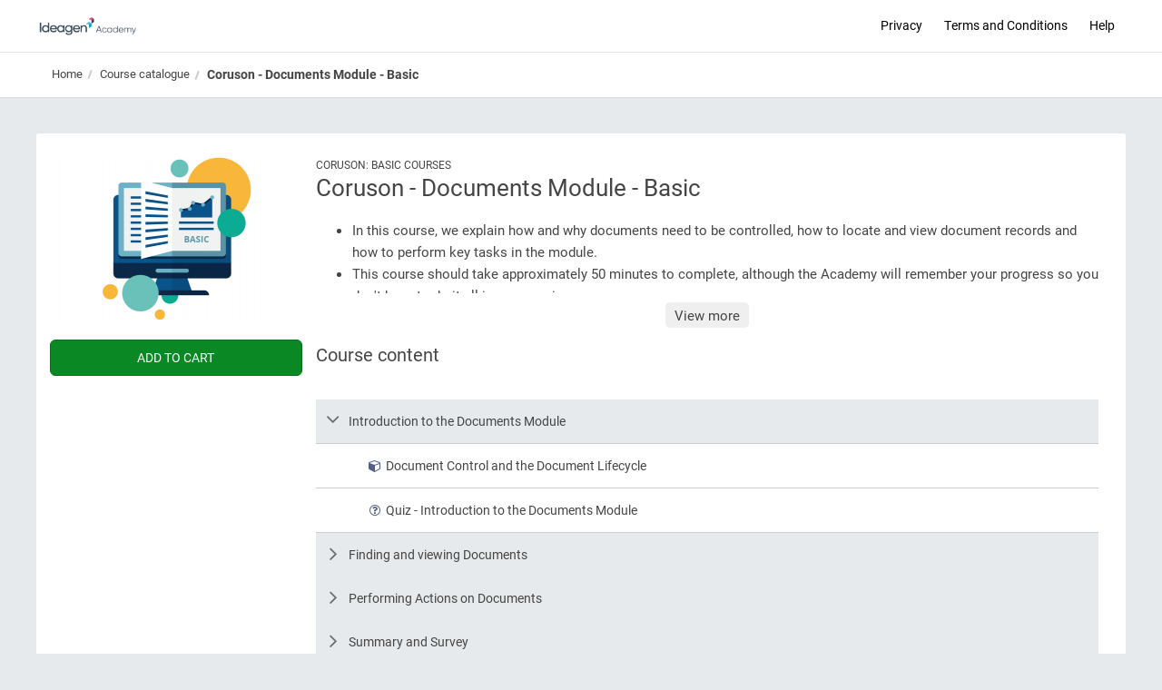

--- FILE ---
content_type: text/html; charset=UTF-8
request_url: https://www.ideagenacademy.com/catalog/view/course/id/690/title/Coruson%20-%20Documents%20Module%20-%20Basic
body_size: 116197
content:
<!DOCTYPE html>
<html lang="en" class=" "  >
  <head>
        <base href = "https://www.ideagenacademy.com/">

    <meta charset="UTF-8">

            <title>Coruson - Documents Modul .. | Ideagen Academy</title>

                    <meta name="description" content=" In this course, we explain how and why documents need to be controlled, how to locate and view document records and how to perform key tasks in the module. This course should take approximately 50 minutes to complete, although the Academy will rem... ">
            <meta name="website_description" property="og:description" content=" In this course, we explain how and why documents need to be controlled, how to locate and view document records and how to perform key tasks in the module. This course should take approximately 50 minutes to complete, although the Academy will rem... ">
        
        <meta name="website_image" property="og:image" content="https://www.ideagenacademy.com/avatar/size/large/id/881">
        <meta name="website_title" property="og:title" content="Coruson - Documents Module - Basic">
        <meta name="website_type" property="og:type" content="website">
        <meta name="website_url" property="og:url" content="https://www.ideagenacademy.com/catalog/view/course/id/690/title/Coruson - Documents Module - Basic">

    
    <meta http-equiv="X-UA-Compatible"
          content="IE=edge">

    <meta name="format-detection"
          content="telephone=no">

    <meta content='width=device-width, initial-scale=1.0'
          name='viewport' />

    <meta name="apple-mobile-web-app-capable"
          content="yes">

    
    
    <link rel="shortcut icon"
          href="https://www.ideagenacademy.com/avatar/size/small/id/7020"/>

                
                <script type="text/javascript" src="assets/dist/js/vendors.bundle.js?v=7.2.0&t=1769904000"></script>
        <script type="text/javascript" src="assets/dist/js/common.bundle.js?v=7.2.0&t=1769904000"></script>
        <script type="text/javascript" src="/assets/dist/js/tailwind.bundle.js?v=7.2.0&t=1769904000"></script>
    
    

    <link rel="stylesheet"
          type="text/css"
          href="assets/pace-0.5.6/themes/pace-theme-flash.css" />

    <link rel="stylesheet"
          type="text/css"
          href="assets/efront/css/icons.data.svg.css?v=7.2.0&t=1769904000" />

    <link rel="stylesheet"
          type="text/css"
          href="assets/animate-3.5.2/animate.css" />
            <link rel="stylesheet"
              type="text/css"
              href="assets/font-awesome-4.7.0/css/font-awesome.min.css" />
    
    <link rel="stylesheet"
          type="text/css"
          href="assets/font-awesome-4.7.0/css/font-awesome-rtl.css" />

    <link rel="stylesheet"
          type="text/css"
          href="assets/selectize-0.12.6/css/selectize.bootstrap3.css" />

    <link rel="stylesheet"
          type="text/css"
          href="assets/custombox-2.2.1/custombox.min.css" />

    <link rel="stylesheet"
          type="text/css"
          href="assets/select2-4.0.13/css/select2.min.css" />

    <link rel="stylesheet"
          type="text/css"
          href="assets/dist/css/index.min.css?v=7.2.0&t=1769904000" />

    <link rel="stylesheet"
          type="text/css"
          href="assets/efront/css/custom-block.css" />

    <link rel="stylesheet"
          type="text/css"
          href="assets/font-awesome-animation-0.0.10/font-awesome-animation.min.css" />

    <link rel="stylesheet"
          type="text/css"
          href="assets/jquery-ui-1.13.2-custom/jquery-ui.min.css" />

    <link rel="stylesheet"
          type="text/css"
          href="assets/jquery-ui-1.13.2-custom/jquery-ui.theme.min.css" />


    
        
            <link rel="stylesheet"
              type="text/css"
              href="https://www.ideagenacademy.com/themes/css/14/ncid/1720103096" />
    
    <script >
        var ef_loaded_language = 'en_GB.utf8';
    </script>

    <script  type="text/javascript"
            src = "assets/efront/js/i18n/en_GB.utf8.js?v=7.2.0"></script>


    <script  type="text/javascript" src="assets/jquery-3.7.1/jquery-3.7.1.min.js"></script>

    <script  type="text/javascript"
            src="assets/jquery-ui-1.13.2-custom/jquery-ui.min.js"></script>

    <script  type="text/javascript"
            src="assets/i18next-23.11.5/i18next.min.js"></script>

    <script  type="text/javascript"
            src="assets/pace-0.5.6/pace.js"></script>

    <script  type="text/javascript"
            src="assets/stay_standalone.js"></script>

    <script  type="text/javascript"
            src="assets/bootstrap-3.4.1/js/bootstrap.min.js"></script>


    <script  type="text/javascript"
            src="assets/bootbox-5.4.0/bootbox.min.js"></script>

    <script  type="text/javascript"
            src="assets/select2-4.0.13/js/select2.full.js"></script>

    <script  type="text/javascript"
            src="assets/selectize-0.12.6/js/standalone/selectize.js"></script>

    <script type="text/javascript"
            src="assets/selectize-plugin-a11y/selectize-plugin-a11y.js"></script>

    <script  type="text/javascript"
            src="assets/selectize-plugin-no-results/selectize-plugin-no-results.js"></script>

    <script  type="text/javascript"
            src="assets/efront/js/scripts.js?v=7.2.0&t=1769904000"></script>
    <script  type="text/javascript"
            src="assets/moment-2.29.4/moment-with-locales.min.js"></script>

    <script  type="text/javascript"
            src="assets/custombox-2.2.1/custombox.min.js"></script>

    <script  type="text/javascript"
            src="assets/jquery.easing-master/jquery.easing.min.js"></script>

    <script  type="text/javascript"
            src="assets/efront/js/eFront.js"></script>

    <script  type="text/javascript"
            src="assets/efront/js/avatars.js"></script>

    <script  type="text/javascript"
            src="assets/efront/js/system-settings.js"></script>

    <script  type="text/javascript"
            src="assets/clamp.min.js"></script>

        
        
    <script >
        var ef_settings = {
            environment: 'production',
            loaded_editor:'summernote',
            math_library:'',
            dateTimeFormat: 'd/m/Y H:i',
            dateFormat: 'd/m/Y',
            dateFormatLocalized: '0',
            localeCode: 'en_GB.utf8',
            userTimezone: '',
            csvDelimiter: ',',
            currency: 'EUR',
            customCurrencySymbol: '',
            currencyOrder: 1,
            gamification: 'on',
            csrfToken: '',
            qcsrfToken: '9d445b3d29b193ff',
            userPermissions: '',
            currentVersion: '7.2.0',
        };

        
        $(function() {
        
            $serverLocation = 'https://www.ideagenacademy.com/';

            window.paceOptions = {
              "restartOnRequestAfter":10,
              "ajax": {
                "trackMethods": ['GET', 'POST']
              }
            };
        });
    </script>
            <script  type="text/javascript"
            src="https://www.ideagenacademy.com/themes/js/14/ncid/1720103096"></script>
    
	  <script >
        var http_host = 'www.ideagenacademy.com';
        var debug_mode = '';
        if (typeof($.fn.efront('getCookie','support_pdf')) == 'undefined') {
            $.fn.efront('checkPdf'); //creates a cookie
        }
      </script>


    


    

    <style>
    .popover {
        max-width: 500px;
    }
</style>

      
  </head>
  <body class="  ">

    
    <!-- 6CLCiSRJ6iqkDm1D+rfrsH5KPKbrfACcLEb/99fbDg4= -->


         
        <script  type="text/javascript" src="assets/efront/js/navbar/navbar.js?v=7.2.0&t=1769904000"></script>

    <header id="ef-navbar"
            class="navbar navbar-inverse hidden-md-down">

        <a href="#main-content" class="ef-skip-to-content-link ef-anchor-link sr-only sr-only-focusable">Skip to main content</a>

        <div class="container">

            <!-- Main Logo -->
            <div class="navbar-header " id="ef-logo">

                <a class="ef-navbar-logo navbar-brand"
                        
                   href="https://www.ideagenacademy.com/start">
                    <img src="https://www.ideagenacademy.com/avatar/size/large/id/7017"
                         title="Ideagen Academy"
                         alt="Ideagen Academy"/>
                </a>

                
            </div>
            <div id="searchInputContainer">
                <div class="navbar-collapse">

                    
                </div>
            </div>
            <div id="userNavBar">
                <!-- User Navigation Bar -->
                                    <ul id="ef-navigation" class="nav navbar-nav">

                    

                                            <!-- Theme builder -->
                                                                                    
                                                                    <li>
                                                                        <a href="https://www.ideagen.com/privacy-policy" target="_blank">Privacy</a>
                                </li>
                                                            
                                                                    <li class="hidden-xs">
                                                                        <a href="https://www.ideagen.com/terms-of-use" target="_blank">Terms and Conditions</a>
                                </li>
                                                                                        <li class="visible-xs">
                                                                <button class="dropdown-toggle" data-toggle="dropdown"
                                    aria-expanded="false"
                                    aria-label="Links">
                                <i class="fa fa-link"></i>
                            </button>
                            <ul class="dropdown-menu">
                                                                    
                                                                                                        
                                                                                                                        <li class="visible-xs">
                                                                                <a class="dropdown-item"
                                           href="https://www.ideagen.com/terms-of-use" target="_blank">Terms and Conditions</a>
                                        </li>
                                                                                                </ul>
                            </li>
                                        
                                            
                    <!-- Points -->
                    

                    <!-- Shopping Cart -->
                    <li class="hidden">
                        <a class="dropdown-toggle" href='https://www.ideagenacademy.com/catalog/cart/1' title="Cart" >
                            <i class="fa fa-shopping-cart"  aria-label="Cart"></i>
                            <span id="ef-cart-count" aria-hidden="true">0</span>
                            <span class="sr-only">0 items</span>
                        </a>
                    </li>
                    <!-- Inbox -->
                    
                    <!-- Communication -->
                    
                            </div>
        </div>
    </header>

    <script  type="text/javascript" >
        function switchNewUI() {
            $.ajax({
                url: '/newUI/switch',
                method: 'PUT',
                success: function(response) {
                    window.location.reload();
                },
                error: function(xhr, status, error) {
                    eFront.Notification.Show({
                        icon: "frown-o", type: "error",
                        head: $.fn.efront('translate', 'Something went wrong.'),
                        body: 'An error occurred: ' + error
                    });
                }
            })
        }

        window.ef_navbar();
    </script>

    
      <div class="breadcrumb-x"
              role="navigation"
     aria-label='You are here'>
    <div class="container">

        
        <ol class="ef-breadcrumb" >

                                                                <li >
                        <a href="https://www.ideagenacademy.com/start">
                                                            <span class='breadcrumb-home-xs'>
                                    <i class="fa fa-home"></i>
                                    <span class='sr-only'> Home </span>
                                </span>
                                <span class='breadcrumb-home'>
                                    Home
                                </span>
                                                    </a>
                    </li>
                                    <li >
                        <a href="https://www.ideagenacademy.com/catalog">
                                                            Course catalogue
                                                    </a>
                    </li>
                                    <li  class='active' >
                        <a href="https://www.ideagenacademy.com/catalog/view/course/id/690/title/Coruson - Documents Module - Basic">
                                                            Coruson - Documents Module - Basic
                                                    </a>
                    </li>
                                    </ol>

        

    </div>
</div>

      
      
            <div id="main-content" class="container" role='main'>
                                                
            
    
    




    
    
    
    
    <div class="dashboard-upload-container">
        <div class="row">
            <div class="col-md-12">
                <div id="dashboard-upload-progress" class="progress">
                    <div class="progress-bar progress-bar-success"></div>
                </div>
            </div>
        </div>
    </div>

    
    
    
    
    
    
    
    
    
        <div class="">
  <div class="ef-block " >
    
    
    <div class = "ef-block-content ">
          <div class="ef-dashboard " data-dropzone-id = "ef-import-zone"
        aria-labelledby="ef-course-name-heading">
        <div>
            <div class = "row">
    <div class = "col-sm-12 ef-dashboard-header">
                <div class="row">
            <div class="col-sm-3">
                        <div class=" center default-course-image-container">
                    <img class="ef-default-avatar img-responsive"
                 src="https://www.ideagenacademy.com/avatar/size/large/id/881?timestamp="
                 alt="Coruson - Documents Module - Basic" title="Coruson - Documents Module - Basic">
                </div>
        <div class="clearfix"></div>
    
                                    <div class="ef-main-action-button">
                                <div class="row">
            <div>
                
                                            
                            
                            
                                
                                <a type="button"
                                   href="https://www.ideagenacademy.com/catalog/cart/1"
                                   style="width:100%;display:block"
                                   class="btn btn-primary btn-lg hidden ef-already-in-your-cart">Already in cart</a>

                                <input type="button"
                                       class="ef-add-to ef-add-to-cart btn btn-success btn-lg"
                                       data-type="course"
                                       data-id="690"
                                       style="width:100%"
                                       
                                       value="Add to cart"/>

                                                                                                        
                            </div>
        </div>
    
                    </div>
                                        <div class="ef-dashboard-labels">
                                            </div>
    
                            

                
                
                
            </div>
            <div class="col-sm-9">
                                <div class="blank-space"></div>
                                    <div class="ef-category-name">Coruson: Basic Courses</div>                <div class="ef-course-name">
                    <h1 id="ef-course-name-heading" class="ef-text-editable" data-type="course_name">
                        Coruson - Documents Module - Basic
                    </h1>
                </div>
                
                <div class="ef-course-description">
                            <div id = "ef-description">
            <div style="display:none;" id="ef-description-full">
                <div data-type="course_description">
                    <ul><li style="color:rgb(69,69,69);font-family:Roboto;font-size:15px;text-align:left;">In this course, we explain how and why documents need to be controlled, how to locate and view document records and how to perform key tasks in the module. </li><li style="color:rgb(69,69,69);font-family:Roboto;font-size:15px;text-align:left;">This course should take approximately 50 minutes to complete, although the Academy will remember your progress so you don't have to do it all in one session.</li><li style="color:rgb(69,69,69);font-family:Roboto;font-size:15px;text-align:left;">Click anywhere to progress through the course. You MUST pass all "try its" and quizzes to complete the course.</li><li style="color:rgb(69,69,69);font-family:Roboto;font-size:15px;text-align:left;">This course is available to ALL users of the Academy.</li></ul>
                </div>
            </div>


                            <div class="description-shortened">
                    <div class="clamped-line" style="-webkit-line-clamp: 3;">
                        <ul><li style="color:rgb(69,69,69);font-family:Roboto;font-size:15px;text-align:left;">In this course, we explain how and why documents need to be controlled, how to locate and view document records and how to perform key tasks in the module. </li><li style="color:rgb(69,69,69);font-family:Roboto;font-size:15px;text-align:left;">This course should take approximately 50 minutes to complete, although the Academy will remember your progress so you don't have to do it all in one session.</li><li style="color:rgb(69,69,69);font-family:Roboto;font-size:15px;text-align:left;">Click anywhere to progress through the course. You MUST pass all "try its" and quizzes to complete the course.</li><li style="color:rgb(69,69,69);font-family:Roboto;font-size:15px;text-align:left;">This course is available to ALL users of the Academy.</li></ul>
                    </div>
                    <button class="view-more-btn"
                            aria-controls="ef-description-full"
                            aria-expanded="false">
                        View more
                    </button>
                </div>
                <script  type="text/javascript"
                        src = "assets/dist/js/courseDashboard.bundle.js?v=7.2.0"></script>
            
            <i id="ef-no-description-message" style=" display:none;">There is no description for this course</i>
        </div>
    
                </div>

                
                
                                <div class="ef-course-contents">
                    <div class="row" id="content-title-row">
                        <div class="content-title-style">
                            <div class="col-sm-6 vcenter ">
                                <h2 class="course-content-heading">Course content</h2>
                            </div>
                                                        <div class="col-sm-8 lt-text-right-responsive text-right-responsive vcenter pull-right no-padding-right small-padding-bottom" style="min-height:40px;">
                                                                <span>            </span>
                            </div>
                                                                                </div>
                    </div>
                <div>
                            <div id = "ef-import-zone">
            <input id="ef-import-file" class = "ef-file-upload" type="file" name="import_file[]" data-url="https://www.ideagenacademy.com/catalog/view/course/id/690/title/Coruson - Documents Module - Basic/import-files/1" style = "display:none">
        </div>
        <div class = "row">
            <div class = "col-sm-12 ef-dashboard-content" style="position:relative">

                                    <div >
                        

<div class="ef-unit-tree" role="treegrid" aria-label="Course content">
    <ul class="list-unstyled ef-courses-list sortable" role="none">
                                                                              
  
        <li
            id="lessonTree_lesson:835"
            class="ef-courses-list-item lesson-entry expanded "
            data-status=""
            role="none">
                                                
                                    <div class="ef-entry-head row "
                 style="padding-left:0px;cursor:default !important; "
                                      role="row"
                                  aria-level="1"
                 aria-setsize="4"
                 aria-posinset="1"
                                                             aria-expanded="true"
                                     >
                    <div class="col-md-12 col-sm-12 col-xs-12 ef-entry-row"
                        aria-colspan=2                         role="rowheader">
                                                <span class="handle-placeholder" aria-hidden="true">
                                                            <span  class="fa fa-fw fa-lg fa-angle-right ef-expand-collapse-handle"></span>
                                                    </span>
                        <span class="ef-entry-name" style="cursor:text;">
                                                    <span class="sr-only">Lesson</span>
                                                  Introduction to the Documents Module
                                    
                    </span>
                                                                        <span class="label label-warning label-ef-disabled"  style="display: none;">
                            Disabled
                        </span>
                    </div>
                                </div>
                            <ul class="list-unstyled ef-courses-list"  role="none">
                                                                                                                                                                                                                                                                              
  
        <li
            id="lessonTree_3227"
            class="ef-courses-list-item unit-entry expanded "
            data-status=""
            role="none">
                                                
                                    <div class="ef-entry-head row "
                 style="padding-left:20px;cursor:default !important; "
                                      role="row"
                                  aria-level="2"
                 aria-setsize="2"
                 aria-posinset="1"
                 >
                    <div class="col-md-12 col-sm-12 col-xs-12 ef-entry-row"
                        aria-colspan=2                         role="rowheader">
                                                <span class="handle-placeholder" aria-hidden="true">
                                                    </span>
                        <span class="ef-entry-name" style="cursor:text;">
                                                                    <i class="fa fa-fw fa-cube ef-tooltip-toggle" title="A content unit" aria-label="Content"></i>
                                                      Document Control and the Document Lifecycle
                                    
                    </span>
                                                                        <span class="label label-warning label-ef-disabled"  style="display: none;">
                            Disabled
                        </span>
                    </div>
                                </div>
                    </li>

                                                                                                                                                  
  
        <li
            id="lessonTree_3200"
            class="ef-courses-list-item unit-entry expanded "
            data-status=""
            role="none">
                                                
                                    <div class="ef-entry-head row "
                 style="padding-left:20px;cursor:default !important; "
                                      role="row"
                                  aria-level="2"
                 aria-setsize="2"
                 aria-posinset="2"
                 >
                    <div class="col-md-12 col-sm-12 col-xs-12 ef-entry-row"
                        aria-colspan=2                         role="rowheader">
                                                <span class="handle-placeholder" aria-hidden="true">
                                                    </span>
                        <span class="ef-entry-name" style="cursor:text;">
                                                                    <i class="fa fa-fw fa-question-circle-o ef-tooltip-toggle" title="A quiz/test" aria-label="Test"></i>
                                                      Quiz - Introduction to the Documents Module
                                    
                    </span>
                                                                        <span class="label label-warning label-ef-disabled"  style="display: none;">
                            Disabled
                        </span>
                    </div>
                                </div>
                    </li>

                                                            </ul>
                    </li>

                                                                      
  
        <li
            id="lessonTree_lesson:836"
            class="ef-courses-list-item lesson-entry  "
            data-status=""
            role="none">
                                                
                                    <div class="ef-entry-head row "
                 style="padding-left:0px;cursor:default !important; "
                                      role="row"
                                  aria-level="1"
                 aria-setsize="4"
                 aria-posinset="2"
                                                             aria-expanded="false"
                                     >
                    <div class="col-md-12 col-sm-12 col-xs-12 ef-entry-row"
                        aria-colspan=2                         role="rowheader">
                                                <span class="handle-placeholder" aria-hidden="true">
                                                            <span  class="fa fa-fw fa-lg fa-angle-right ef-expand-collapse-handle"></span>
                                                    </span>
                        <span class="ef-entry-name" style="cursor:text;">
                                                    <span class="sr-only">Lesson</span>
                                                  Finding and viewing Documents
                                    
                    </span>
                                                                        <span class="label label-warning label-ef-disabled"  style="display: none;">
                            Disabled
                        </span>
                    </div>
                                </div>
                            <ul class="list-unstyled ef-courses-list" style="display:none" role="none">
                                                                                                                                                                                                                                                                                                                                                                      
  
        <li
            id="lessonTree_3290"
            class="ef-courses-list-item unit-entry  "
            data-status=""
            role="none">
                                                
                                    <div class="ef-entry-head row "
                 style="padding-left:20px;cursor:default !important; "
                                      role="row"
                                  aria-level="2"
                 aria-setsize="4"
                 aria-posinset="1"
                 >
                    <div class="col-md-12 col-sm-12 col-xs-12 ef-entry-row"
                        aria-colspan=2                         role="rowheader">
                                                <span class="handle-placeholder" aria-hidden="true">
                                                    </span>
                        <span class="ef-entry-name" style="cursor:text;">
                                                                    <i class="fa fa-fw fa-cube ef-tooltip-toggle" title="A content unit" aria-label="Content"></i>
                                                      Using the Document Register to find Documents
                                    
                    </span>
                                                                        <span class="label label-warning label-ef-disabled"  style="display: none;">
                            Disabled
                        </span>
                    </div>
                                </div>
                    </li>

                                                                                                                                                  
  
        <li
            id="lessonTree_3291"
            class="ef-courses-list-item unit-entry  "
            data-status=""
            role="none">
                                                
                                    <div class="ef-entry-head row "
                 style="padding-left:20px;cursor:default !important; "
                                      role="row"
                                  aria-level="2"
                 aria-setsize="4"
                 aria-posinset="2"
                 >
                    <div class="col-md-12 col-sm-12 col-xs-12 ef-entry-row"
                        aria-colspan=2                         role="rowheader">
                                                <span class="handle-placeholder" aria-hidden="true">
                                                    </span>
                        <span class="ef-entry-name" style="cursor:text;">
                                                                    <i class="fa fa-fw fa-cube ef-tooltip-toggle" title="A content unit" aria-label="Content"></i>
                                                      Understanding a Document’s Details View
                                    
                    </span>
                                                                        <span class="label label-warning label-ef-disabled"  style="display: none;">
                            Disabled
                        </span>
                    </div>
                                </div>
                    </li>

                                                                                                                                                  
  
        <li
            id="lessonTree_3228"
            class="ef-courses-list-item unit-entry  "
            data-status=""
            role="none">
                                                
                                    <div class="ef-entry-head row "
                 style="padding-left:20px;cursor:default !important; "
                                      role="row"
                                  aria-level="2"
                 aria-setsize="4"
                 aria-posinset="3"
                 >
                    <div class="col-md-12 col-sm-12 col-xs-12 ef-entry-row"
                        aria-colspan=2                         role="rowheader">
                                                <span class="handle-placeholder" aria-hidden="true">
                                                    </span>
                        <span class="ef-entry-name" style="cursor:text;">
                                                                    <i class="fa fa-fw fa-file-code-o ef-tooltip-toggle" title="A SCORM content" aria-label="SCORM"></i>
                                                      Try it - Finding and viewing Documents
                                    
                    </span>
                                                                        <span class="label label-warning label-ef-disabled"  style="display: none;">
                            Disabled
                        </span>
                    </div>
                                </div>
                    </li>

                                                                                                                                                  
  
        <li
            id="lessonTree_3207"
            class="ef-courses-list-item unit-entry  "
            data-status=""
            role="none">
                                                
                                    <div class="ef-entry-head row "
                 style="padding-left:20px;cursor:default !important; "
                                      role="row"
                                  aria-level="2"
                 aria-setsize="4"
                 aria-posinset="4"
                 >
                    <div class="col-md-12 col-sm-12 col-xs-12 ef-entry-row"
                        aria-colspan=2                         role="rowheader">
                                                <span class="handle-placeholder" aria-hidden="true">
                                                    </span>
                        <span class="ef-entry-name" style="cursor:text;">
                                                                    <i class="fa fa-fw fa-question-circle-o ef-tooltip-toggle" title="A quiz/test" aria-label="Test"></i>
                                                      Quiz - Finding and viewing Documents
                                    
                    </span>
                                                                        <span class="label label-warning label-ef-disabled"  style="display: none;">
                            Disabled
                        </span>
                    </div>
                                </div>
                    </li>

                                                            </ul>
                    </li>

                                                                      
  
        <li
            id="lessonTree_lesson:837"
            class="ef-courses-list-item lesson-entry  "
            data-status=""
            role="none">
                                                
                                    <div class="ef-entry-head row "
                 style="padding-left:0px;cursor:default !important; "
                                      role="row"
                                  aria-level="1"
                 aria-setsize="4"
                 aria-posinset="3"
                                                             aria-expanded="false"
                                     >
                    <div class="col-md-12 col-sm-12 col-xs-12 ef-entry-row"
                        aria-colspan=2                         role="rowheader">
                                                <span class="handle-placeholder" aria-hidden="true">
                                                            <span  class="fa fa-fw fa-lg fa-angle-right ef-expand-collapse-handle"></span>
                                                    </span>
                        <span class="ef-entry-name" style="cursor:text;">
                                                    <span class="sr-only">Lesson</span>
                                                  Performing Actions on Documents
                                    
                    </span>
                                                                        <span class="label label-warning label-ef-disabled"  style="display: none;">
                            Disabled
                        </span>
                    </div>
                                </div>
                            <ul class="list-unstyled ef-courses-list" style="display:none" role="none">
                                                                                                                                                                                                                                                                                                                                                                      
  
        <li
            id="lessonTree_3229"
            class="ef-courses-list-item unit-entry  "
            data-status=""
            role="none">
                                                
                                    <div class="ef-entry-head row "
                 style="padding-left:20px;cursor:default !important; "
                                      role="row"
                                  aria-level="2"
                 aria-setsize="4"
                 aria-posinset="1"
                 >
                    <div class="col-md-12 col-sm-12 col-xs-12 ef-entry-row"
                        aria-colspan=2                         role="rowheader">
                                                <span class="handle-placeholder" aria-hidden="true">
                                                    </span>
                        <span class="ef-entry-name" style="cursor:text;">
                                                                    <i class="fa fa-fw fa-cube ef-tooltip-toggle" title="A content unit" aria-label="Content"></i>
                                                      Approving and Performing Tasks on Documents
                                    
                    </span>
                                                                        <span class="label label-warning label-ef-disabled"  style="display: none;">
                            Disabled
                        </span>
                    </div>
                                </div>
                    </li>

                                                                                                                                                  
  
        <li
            id="lessonTree_3292"
            class="ef-courses-list-item unit-entry  "
            data-status=""
            role="none">
                                                
                                    <div class="ef-entry-head row "
                 style="padding-left:20px;cursor:default !important; "
                                      role="row"
                                  aria-level="2"
                 aria-setsize="4"
                 aria-posinset="2"
                 >
                    <div class="col-md-12 col-sm-12 col-xs-12 ef-entry-row"
                        aria-colspan=2                         role="rowheader">
                                                <span class="handle-placeholder" aria-hidden="true">
                                                    </span>
                        <span class="ef-entry-name" style="cursor:text;">
                                                                    <i class="fa fa-fw fa-cube ef-tooltip-toggle" title="A content unit" aria-label="Content"></i>
                                                      Acknowledging Documents and Raising Change Requests
                                    
                    </span>
                                                                        <span class="label label-warning label-ef-disabled"  style="display: none;">
                            Disabled
                        </span>
                    </div>
                                </div>
                    </li>

                                                                                                                                                  
  
        <li
            id="lessonTree_3231"
            class="ef-courses-list-item unit-entry  "
            data-status=""
            role="none">
                                                
                                    <div class="ef-entry-head row "
                 style="padding-left:20px;cursor:default !important; "
                                      role="row"
                                  aria-level="2"
                 aria-setsize="4"
                 aria-posinset="3"
                 >
                    <div class="col-md-12 col-sm-12 col-xs-12 ef-entry-row"
                        aria-colspan=2                         role="rowheader">
                                                <span class="handle-placeholder" aria-hidden="true">
                                                    </span>
                        <span class="ef-entry-name" style="cursor:text;">
                                                                    <i class="fa fa-fw fa-file-code-o ef-tooltip-toggle" title="A SCORM content" aria-label="SCORM"></i>
                                                      Try it - Performing Actions on Documents
                                    
                    </span>
                                                                        <span class="label label-warning label-ef-disabled"  style="display: none;">
                            Disabled
                        </span>
                    </div>
                                </div>
                    </li>

                                                                                                                                                  
  
        <li
            id="lessonTree_3212"
            class="ef-courses-list-item unit-entry  "
            data-status=""
            role="none">
                                                
                                    <div class="ef-entry-head row "
                 style="padding-left:20px;cursor:default !important; "
                                      role="row"
                                  aria-level="2"
                 aria-setsize="4"
                 aria-posinset="4"
                 >
                    <div class="col-md-12 col-sm-12 col-xs-12 ef-entry-row"
                        aria-colspan=2                         role="rowheader">
                                                <span class="handle-placeholder" aria-hidden="true">
                                                    </span>
                        <span class="ef-entry-name" style="cursor:text;">
                                                                    <i class="fa fa-fw fa-question-circle-o ef-tooltip-toggle" title="A quiz/test" aria-label="Test"></i>
                                                      Quiz - Performing Actions on Documents
                                    
                    </span>
                                                                        <span class="label label-warning label-ef-disabled"  style="display: none;">
                            Disabled
                        </span>
                    </div>
                                </div>
                    </li>

                                                            </ul>
                    </li>

                                                                      
  
        <li
            id="lessonTree_lesson:855"
            class="ef-courses-list-item lesson-entry  "
            data-status=""
            role="none">
                                                
                                    <div class="ef-entry-head row "
                 style="padding-left:0px;cursor:default !important; "
                                      role="row"
                                  aria-level="1"
                 aria-setsize="4"
                 aria-posinset="4"
                                                             aria-expanded="false"
                                     >
                    <div class="col-md-12 col-sm-12 col-xs-12 ef-entry-row"
                        aria-colspan=2                         role="rowheader">
                                                <span class="handle-placeholder" aria-hidden="true">
                                                            <span  class="fa fa-fw fa-lg fa-angle-right ef-expand-collapse-handle"></span>
                                                    </span>
                        <span class="ef-entry-name" style="cursor:text;">
                                                    <span class="sr-only">Lesson</span>
                                                  Summary and Survey
                                    
                    </span>
                                                                        <span class="label label-warning label-ef-disabled"  style="display: none;">
                            Disabled
                        </span>
                    </div>
                                </div>
                            <ul class="list-unstyled ef-courses-list" style="display:none" role="none">
                                                                                                                                                                                                                                  
  
        <li
            id="lessonTree_3271"
            class="ef-courses-list-item unit-entry  "
            data-status=""
            role="none">
                                                
                                    <div class="ef-entry-head row "
                 style="padding-left:20px;cursor:default !important; "
                                      role="row"
                                  aria-level="2"
                 aria-setsize="1"
                 aria-posinset="1"
                 >
                    <div class="col-md-12 col-sm-12 col-xs-12 ef-entry-row"
                        aria-colspan=2                         role="rowheader">
                                                <span class="handle-placeholder" aria-hidden="true">
                                                    </span>
                        <span class="ef-entry-name" style="cursor:text;">
                                                                    <i class="fa fa-fw fa-line-chart ef-tooltip-toggle" title="A survey" aria-label="Survey"></i>
                                                      Coruson Documents Module - Basic - Course Feedback
                                    
                    </span>
                                                                        <span class="label label-warning label-ef-disabled"  style="display: none;">
                            Disabled
                        </span>
                    </div>
                                </div>
                    </li>

                                                            </ul>
                    </li>

            </ul>
</div>
<script >
    (function(){

    
      $(document).on( 'click', '.ef-lesson-link', function(evt){
        if (!$('.ef-edit-mode').hasClass('active')) {
                evt.preventDefault();
                $(this).parents('.ef-entry-head').find('.ef-expand-collapse-handle').trigger('click');
            }
        });

        $(document).on('click', '.ef-entry-description', function (evt) {
            if ($('.ef-edit-mode').hasClass('active')) {
                $(this).css('text-overflow', 'unset');
            }
        });

          $(document).on( 'click', '.ef-toggle-unit', function(evt){
            evt.preventDefault();
            var el=$(this);
            var entry = $('a[data-id="' + el.data('id') + '"][data-type="content_name"]');

            $.fn.efront('ajax', $(this).data('url'), { }, function(response, textStatus, jqXHR) {
                var container = $('.ef-unit-link[data-id="' + el.data('id') + '"]').closest('.ef-entry-head');
                var subunitList = container.next().find('.ef-unit-link');

                if (response.data.active) {
                    container.find('.label-ef-disabled').hide();
                    container.find(".enabled-text").show();
                    container.find(".disabled-text").hide();

                    $('.ef-unit-link[data-id="' + el.data('id') + '"]').removeClass('disabled');

                    if ($('.ef-unit-link[data-id="' + el.data('id') + '"]').data('status') === 'passed') {
                        $('.ef-unit-link[data-id="' + el.data('id') + '"]').addClass('passed');
                    } else if ($('.ef-unit-link[data-id="' + el.data('id') + '"]').data('status') === 'failed') {
                        $('.ef-unit-link[data-id="' + el.data('id') + '"]').addClass('failed');
                    }

                    subunitList.each(function (i, s) {
                        var subcontainer = $(s).closest('.ef-entry-head')
                        subcontainer.find('.label-ef-disabled').hide();
                        subcontainer.find('.enabled-text').show();
                        subcontainer.find('.disabled-text').hide();
                        $(s).removeClass('disabled');

                        if ($(s).data('status') === 'passed') {
                            $(s).addClass('passed');
                        } else if ($(s).data('status') === 'failed') {
                            $(s).addClass('failed');
                        }
                    });
                } else {
                    container.find('.label-ef-disabled').show();
                    container.find('.enabled-text').hide();
                    container.find('.disabled-text').show();
                    $('.ef-unit-link[data-id="' + el.data('id') + '"]').addClass('disabled').removeClass('passed').removeClass('failed');

                    subunitList.each(function (i, s) {
                        var subcontainer = $(s).closest('.ef-entry-head')
                        subcontainer.find('.label-ef-disabled').show();
                        subcontainer.find('.enabled-text').hide();
                        subcontainer.find('.disabled-text').show();
                        $(s).addClass('disabled').removeClass('passed').removeClass('failed');
                    });
                }
            });
          });
          $(document).on( 'click', '.ef-delete-unit', function(evt){
            evt.preventDefault();
            var el=$(this);
            var entry = $('a[data-id="' + el.data('id') + '"][data-type="content_name"]');
            var linked_units = null;
            var default_body = 'Are you sure you want to proceed with the deletion? This action cannot be undone!';
            $.fn.efront('confirm', {
                'body': linked_units[el.data('id')] || default_body,
                'title':'Delete',
                'success': { 'class_name':'btn-danger', 'label':'Delete', 'callback': function(result) {
                    $.fn.efront('ajax', el.data('url'), { }, function(response, textStatus, jqXHR) {
                      var activeEntry = entry.closest('li');
                      var originalParentEl = $(activeEntry).parent().parent();
                      activeEntry.fadeOut("normal", function(){
                        $(this).remove();
                        if (originalParentEl.find('ul > li.ef-courses-list-item').length === 0) {
                          var srcParent = originalParentEl.find('span')[0];
                          $(srcParent).addClass('invisible');
                          $(srcParent).removeClass('expanded');
                        }
                      });
                    });
                }}
            });
        });


        return this;


    })();

</script>

<script  src="assets/efront/js/courses/lesson_tree_accessibility.js?v=7.2.0"></script>
                    </div>
                            </div>
        </div>
    
                </div>
                                </div>
            </div>
        </div>
    </div>
</div>

    
            <div id="ef-course-sessions" style="display:none">
                <input type = "hidden" id = "ef-selected-sessions"/>
    <script >
        var ef_selected_sessions = { };
        var ef_selected_waitlists = { };
    </script>

                                                    
    <div id = "ef-request-session-form" style = "display:none">
        










<script >
            $('.ef-input-form').find('input[type="text"]').first().focus()
    
    if (window.location.hash == '#advanced_options') {
        $('.ef-toggle-hidden-section').attr('data-status', 'shown');
        $('.ef-toggle-hidden-section').attr('aria-expanded', 'true');
        $('.ef-toggle-hidden-section').parents(".ef-separator-hidden").hide().next().fadeToggle();
    }
    $('.ef-toggle-hidden-section').on('click', function(event) {
        event.preventDefault();
        $(this).parents(".ef-separator-hidden").next().fadeToggle();
        window.location.hash = '#advanced_options';
        $(this).parents('form').attr('action', $(this).parents('form').attr('action')+'#advanced_options');
        if ($(this).attr('data-status') === 'hidden') {
            $(this).html( 'Hide advanced settings');
            $(this).attr('data-status', 'shown');
            $(this).attr('aria-expanded', 'true');
        } else if ($(this).attr('data-status') === 'shown') {
            $(this).html('Show advanced settings');
            $(this).attr('data-status','hidden');
            $(this).attr('aria-expanded', 'false');
        }
    });
    $('.ef-branch-visibility').parents('.form-group').hide();
    $('.ef-branch-visibility-show').on('click', function(evt) {
        $(this).parents('.form-group').hide().parents('form').find('.ef-branch-visibility').parents('.form-group').show();
    })
    $('.ef-language-tag').on('click', function(evt) {
        var tag = $(this);
        var languageId = tag.data('language');
        $('.ef-language-tag').parents('.btn-group').find('.ef-dropdown-toggle-label').text(tag.text());
        $('.ef-language-tag').parents('.form-group').find('.ef-lang-area').next('.note-editor').hide();
        if ($('.ef-language-tag').parents('.form-group').find('.ef-lang-'+languageId+'.ef-editor').summernote) {
            $('.ef-language-tag').parents('.form-group').find('.ef-lang-'+languageId+'.ef-editor').summernote(window.ef_editor_params).next('.note-editor').show();
        } else {
            $('.ef-language-tag').parents('.form-group').find('.ef-lang-'+languageId).next('.note-editor').show();
        }
        $('.ef-language-tag').parents('.form-group').find('.ef-lang-area').prev('.mce-container').hide();
        $('.ef-language-tag').parents('.form-group').find('.ef-lang-'+languageId).prev('.mce-container').show();
        $('.ef-language-tag').parents('.form-group').find('.ef-lang-input').hide();
        $('.ef-language-tag').parents('.form-group').find('.ef-lang-input.ef-lang-'+$(this).data('language')).show();
        $('.ef-language-tag').parents('form').find('input[name="multilingual_selected_language"]').val(languageId);

        $(document).trigger( 'ef-language-tag-changed', [languageId]);
    });
    $('.ef-lang-btn').hide().first().show();

    $(document).ready(function () {
        $(document).ajaxSuccess(function (event, request, settings) {
            if (settings.url.includes('delete-translation')) {
                var response = request.responseJSON.data;

                if (response.deleted) {
                    location.reload();
                }
            }
        });
    });

</script>

    </div>

<script >
    $('.ef-select-session').on('click', function (evt) {
        if (!$(this).hasClass('btn-success')) {

            if ($(this).data('chain-id') && $('.ef-select-session[data-id="'+$(this).data('chain-id')+'"]').length) {
                $('.ef-select-session[data-id="'+$(this).data('chain-id')+'"]').click();
            } else {
                select_session($(this));

                $('.ef-select-session[data-chain-id="' + $(this).data('id') + '"]').each(function (i, s) {  //now select all chained sessions
                    select_session($(s));
                })
            }

            var lessonsId = $(this).data('event-id');
            var sessionName = $(this).parents('.panel').first().find('.ef-session-name').text();
            $('#ef-selected-session-info-' + lessonsId + ' .ef-selected-session-info-name').html(sessionName);

        } else {
            if ($(this).data('chain-id') && $('.ef-select-session[data-id="'+$(this).data('chain-id')+'"]').length) {
                $('.ef-select-session[data-id="'+$(this).data('chain-id')+'"]').click();
            } else {
                deselect_session($(this));
                $('[data-chain-id="' + $(this).data('id') + '"]').each(function (i, s) {
                    deselect_session($(s));
                })
            }

            var lessonsId = $(this).data('event-id');
            $('#ef-selected-session-info-' + lessonsId + ' .ef-selected-session-info-name').html('None');
        }

        if ($('.ef-add-to-cart').is(':hidden') || $('.ef-add-to-cart').prop('disabled')) {		//in case the item is already in the cart, but the user wants a session change
            $('.ef-add-to-cart').prop('disabled', false);$('.ef-add-to-cart').click();$('.ef-add-to-cart').prop('disabled', true);
        }
    });

        if ($('.ef-select-session').length == 1 && !$('.ef-select-session').data('waitlist')) {
        $('.ef-select-session').click();
    }
    
    
    var $request_session_form = '';
    $('.ef-request-session').on('click', function(evt) {
        evt.preventDefault();
        // If the user changes his mind and closes the modal without submitting the comments form, make sure to restore it on subsequent requests
        if ($('#request_session_form').length){
            $request_session_form = $('#request_session_form').parent().clone();
        } else{
          var payload = '<div id = "ef-request-session-form" style = "display:none">' + $request_session_form.html() + '</div>';
          $('#ef-course-sessions').after(payload);
        }
        $.fn.efront('modal', { header:'Request session', 'id':'ef-request-session-form'});
        $('input[name="event_id"]').val($(this).data('event-id'));
        $('input[name="request_id"]').val($(this).data('request-id'));
        // $('#ef-request-comments').val($(this).next('span').text());
// 		$('#request_session_form').attr('action', 'https://www.ideagenacademy.com/catalog/view/course/id/690/title/Coruson - Documents Module - Basic/request-id/@1'.replace(/@1/,$(this).data('request-id'));
    });

    function select_session(el) {
        el.parents('.panel-group').find('.ef-session-selected').each(function(i,s) {
            $(s).click();   //this ensures that existing selected assignments are unselected
        })
//            el.parents('.panel-group').find('.ef-select-session').removeClass('btn-success').addClass('btn-default').each(function(i,s) {
//                $(s).text($(s).data('waitlist') ? 'Put me on the Waitlist' : 'Select');
//            })
        el.parents('.panel-group').find('.panel').removeClass('panel-success');
        el.removeClass('btn-default').addClass('btn-success').text(el.data('waitlist') ? 'Waitlist' : 'Selected').parents('.panel').addClass('panel-success');

        if (el.data('waitlist')) {
            delete ef_selected_sessions[el.data('event-id')];
            ef_selected_waitlists[el.data('event-id')] = el.data('id');
        } else {
            delete ef_selected_waitlists[el.data('event-id')];
            ef_selected_sessions[el.data('event-id')] = el.data('id');
        }
        el.addClass('ef-session-selected');
    }

    function deselect_session(el) {
        el.parents('.panel-group').find('.ef-select-session').removeClass('btn-success').addClass('btn-default').each(function(i,s) {
            $(s).text($(s).data('waitlist') ? 'Put me on the Waitlist' : 'Select');
        })
        el.parents('.panel-group').find('.panel').removeClass('panel-success');
        delete ef_selected_sessions[el.data('event-id')];
        delete ef_selected_waitlists[el.data('event-id')];

        el.removeClass('ef-session-selected');
    }

    $('.ef-course-sessions-list .ef-session-head-btn').keydown(function(e) {
        var code = e.key;
        var $headers = $(this).closest('.ef-course-sessions-list').find('.ef-session-head-btn');
        var $focusedHeader = $headers.filter(':focus');

        if (code == 'ArrowUp' || code == 'Up') {
            var index = $headers.index($focusedHeader) - 1;
            $headers.eq(index).focus();
        } else if (code == 'ArrowDown' || code == 'Down') {
            var index = $headers.index($focusedHeader) + 1;
            if (index >= $headers.length){
                index = 0;
            }
            $headers.eq(index).focus();
        } else if (code == 'Home') {
            $headers.first().focus();
        } else if (code == 'End') {
            $headers.last().focus();
        }
    });

</script>

        </div>
    
    
        </div>
    </div>
        <div id="ef-import-file-lesson-form" style="display:none">
            










<script >
            $('.ef-input-form').find('input[type="text"]').first().focus()
    
    if (window.location.hash == '#advanced_options') {
        $('.ef-toggle-hidden-section').attr('data-status', 'shown');
        $('.ef-toggle-hidden-section').attr('aria-expanded', 'true');
        $('.ef-toggle-hidden-section').parents(".ef-separator-hidden").hide().next().fadeToggle();
    }
    $('.ef-toggle-hidden-section').on('click', function(event) {
        event.preventDefault();
        $(this).parents(".ef-separator-hidden").next().fadeToggle();
        window.location.hash = '#advanced_options';
        $(this).parents('form').attr('action', $(this).parents('form').attr('action')+'#advanced_options');
        if ($(this).attr('data-status') === 'hidden') {
            $(this).html( 'Hide advanced settings');
            $(this).attr('data-status', 'shown');
            $(this).attr('aria-expanded', 'true');
        } else if ($(this).attr('data-status') === 'shown') {
            $(this).html('Show advanced settings');
            $(this).attr('data-status','hidden');
            $(this).attr('aria-expanded', 'false');
        }
    });
    $('.ef-branch-visibility').parents('.form-group').hide();
    $('.ef-branch-visibility-show').on('click', function(evt) {
        $(this).parents('.form-group').hide().parents('form').find('.ef-branch-visibility').parents('.form-group').show();
    })
    $('.ef-language-tag').on('click', function(evt) {
        var tag = $(this);
        var languageId = tag.data('language');
        $('.ef-language-tag').parents('.btn-group').find('.ef-dropdown-toggle-label').text(tag.text());
        $('.ef-language-tag').parents('.form-group').find('.ef-lang-area').next('.note-editor').hide();
        if ($('.ef-language-tag').parents('.form-group').find('.ef-lang-'+languageId+'.ef-editor').summernote) {
            $('.ef-language-tag').parents('.form-group').find('.ef-lang-'+languageId+'.ef-editor').summernote(window.ef_editor_params).next('.note-editor').show();
        } else {
            $('.ef-language-tag').parents('.form-group').find('.ef-lang-'+languageId).next('.note-editor').show();
        }
        $('.ef-language-tag').parents('.form-group').find('.ef-lang-area').prev('.mce-container').hide();
        $('.ef-language-tag').parents('.form-group').find('.ef-lang-'+languageId).prev('.mce-container').show();
        $('.ef-language-tag').parents('.form-group').find('.ef-lang-input').hide();
        $('.ef-language-tag').parents('.form-group').find('.ef-lang-input.ef-lang-'+$(this).data('language')).show();
        $('.ef-language-tag').parents('form').find('input[name="multilingual_selected_language"]').val(languageId);

        $(document).trigger( 'ef-language-tag-changed', [languageId]);
    });
    $('.ef-lang-btn').hide().first().show();

    $(document).ready(function () {
        $(document).ajaxSuccess(function (event, request, settings) {
            if (settings.url.includes('delete-translation')) {
                var response = request.responseJSON.data;

                if (response.deleted) {
                    location.reload();
                }
            }
        });
    });

</script>

        </div>
            
    </div>
    
  </div>
</div>
    

<script >
    $(window).on('load', function (){
        var courseAnnouncementElement = $("#ef-course-announcement-content");
        var viewMoreButton = $("#ef-course-announcement-view-more");

        if (courseAnnouncementElement.length) {
            clampJs();
            showViewMoreButton(courseAnnouncementElement[0], viewMoreButton);
        }
    });

    (function(){
                $('#ef-select-sessions').on('click', function () {
            $.fn.efront('modal', { header:'Select sessions', id:'ef-course-sessions'})
        });
        
      window.ef_DragnDropData = { }; // not optimal but that's how events will communicate on this page
        // We need this prototype method on all strings so that we can properly use normalization
        String.prototype.replaceAt = function(index, replacement) {
          return this.substr(0, index) + replacement+ this.substr(index + replacement.length-1);
        };

        /**
         * Caters for the lesson names with a colon which produce errors in the JQuery selectors
         * @param name - The lesson name
         */
        function normalizeEntryName (name){
          var newName = name;
          var colonIndex = name.indexOf(":");
          if (colonIndex > -1){
            newName = name.replaceAt(colonIndex, "\\:");
          }
          return newName;
        }

        /**
         * Properly nests the unit/lesson after dropping it off on its new location
         * @param element - The item to be reordered.
         */
        function nestItem(element) {
          var entryName = normalizeEntryName(window.ef_DragnDropData.srcParentId);
          // Mind whether the parent should have a visible collapse arrow or not
          var originalParentEl = $('li#' + entryName);
          if (originalParentEl.find('ul > li.ef-courses-list-item').length === 0) {
            var srcParent = originalParentEl.find('span')[0];
            $(srcParent).addClass('invisible');
            $(srcParent).removeClass('expanded');
          }

          // Get the full content list as an array
          var contentList = $('.sortable').nestedSortable('toArray', {
            startDepthCount: 0
          });
          // Get the current (moving) element id
          var elementIDFormatted = element.item[0].id.split('_')[1];
          // Calculate its new depth within the tree
          var rawID;
          var targetParent;
          for (var entry in contentList) {
            rawID = 'lessonTree_' + contentList[entry].id;
            // Place a collapse arrow on the parent element
            if (elementIDFormatted === contentList[entry].id){
              targetParent = $('li#' + rawID).parent().parent().find('span')[0];
              $(targetParent).removeClass('invisible');
              var dd = $('li#' + rawID).parent().parent();
              $(dd).addClass('expanded');
            }
            // Do the actual nesting
            if (getLessons(true) === 1) {  //cater for the special case where a single lesson exists
              $('#' + rawID).find('.ef-entry-head.ui-sortable-handle').css('padding-left', (20 * (contentList[entry].depth - 1)) + 'px');
            }else{
              $('#' + rawID).find('.ef-entry-head.ui-sortable-handle').css('padding-left', (20 * contentList[entry].depth) + 'px');
            }
          }
        }

       /**
        * Makes a lesson count search based on dom
        * @param countOnly - whether to return the lesson count or the lessons themselves
        * @returns number|array
        */
        function getLessons(countOnly) {
          var attr;
          var result =  $('li')
            .filter(function() {
              attr = $(this).attr('id');
              if (typeof attr !== typeof undefined && attr !== false) {
                return $(this).attr('id').match(/lessonTree_lesson:[0-9 -()+]+$/);
              }
            });
          return countOnly ? result.length : result;
        }


        function disable_sortable() {
            $('.sortable').sortable('destroy')
        }
        function enable_sortable() {
            $('.sortable:visible').nestedSortable({
                forcePlaceholderSize: true,
                placeholder: 'placeholder',
                handle: 'div',
                items: 'li.ef-courses-list-item',
                listType: 'ul',
                protectRoot: true,
                hoveringClass: 'ef-hover',
                toleranceElement: '> div',
                cancel: '[contenteditable]',
                isTree: true,
                expandOnHover: 700,
                start: function(event, element) {
                  $(element.item).addClass('on-hover');
                  // save the parent id so that we can check after the relocate event completes,
                  // whether the parent will have any children left and decide whether the expand arrow should
                  // be visible or not
                  window.ef_DragnDropData.srcParentId = $(element.item).parent().parent().attr('id');
                },
                stop: function(event, element) {
                  $(element.item).removeClass('on-hover');
                    //Fixes an issue in Firefox (GitHub PR 8475) where tooltips stay open after rearranging content in course dashboard
                    $('.tooltip').tooltip('hide');
                },
                relocate: function(event, element) {
                    var serial = $('ul.sortable').nestedSortable('serialize');
                    $.fn.efront('ajax', 'https://www.ideagenacademy.com/cstart/course/690/order-content/1/ajax/1', { type:'post', data:serial}, function(response) {
                        //Fixes an issue in Firefox (GitHub PR 8475) where tooltips stay open after rearranging content in course dashboard
                        $('.tooltip').tooltip('hide');
                        nestItem(element);
                    }, function(jqXHR, textStatus, errorThrown) {
                        let response = JSON.parse(errorThrown.responseText);

                        if (response.data.type === 'confirm') {
                            $.fn.efront('confirm', {
                                title: response.data.title,
                                body: response.data.message,
                                success: {
                                    callback: function(result) {
                                        $.fn.efront('ajax', 'https://www.ideagenacademy.com/cstart/course/690/order-content/1/ajax/1/allow-move-content-between-lessons/1', { type:'post', data: serial});
                                        nestItem(element);
                                    }
                                },
                                fail: {
                                    callback: function(result) {
                                        $('.sortable').sortable('cancel');
                                    }
                                }
                            });
                        } else if ('not-allowed' === response.data.type) {
                            $.fn.efront('modal', {
                                header: response.data.title,
                                body: response.data.message,
                            });

                            $('.sortable').sortable('cancel');
                        } else if (response.success === false) {
                            $('.sortable').sortable('cancel');
                            $.fn.efront('error', errorThrown, textStatus, jqXHR)
                        }
                    });
                },
            });

        }

        (function() {
            $('.more-less-link').on('click', function(evt) {
                $('#ef-description-full').toggle();
                $('#ef-description-short').toggle();

                var expanded = $('#ef-description-full').is(':visible');
                $(this).text(
                        expanded ? 'View less' : 'View more'
                );
                $(this).attr('aria-expanded', expanded);
            })
        })();

      /* Handles the 'View More' button under the course description in the course dashboard page */
//      $(document).ready(function(){
                    //          description_element = $('#ef-description'),
//          description_full_content = $('#ef-description-full').html(),
//          description_summary = $('#ef-description-short').html();

//        if (description_full_content.length > 250){
//          description_element.append('<br><a class="more-link" href="javascript:void(0)">' + view_more + '</a>');
//        }
//
//        description_element.on('click', '.more-link', function () {
//          description_element.fadeOut('fast', function(){
//            description_element.html(description_full_content);// + '<br><a class="less-link" href="javascript:void(0)">' + view_less + '</a>');
//          }).slideDown('fast');
//        });
//
//        description_element.on('click', '.less-link', function () {
//          description_element.slideUp('fast', function(){
//            description_element.html(description_summary);// + '<br><a class="more-link" href="javascript:void(0)">' + view_more + '</a>').fadeIn('slow');
//            window.scrollTo(0, 0);
//          });
//        });
//      });

        $('.ef-extended-field-modal').on('click', function (evt) {
            $.fn.efront('modal', {
                header: $(this).data('header'),
                body: $(this).children('.modal-body-content').html()
            });
        });


        $('.ef-edit-mode').on('click', function (evt) {
            evt.preventDefault();
            if ($(this).hasClass('active')) {
                $(this).attr('aria-pressed', 'false');
                $(this).removeClass('active').find('.fa').removeClass('fa-toggle-on text-success').addClass('fa-toggle-off');
                $('.ef-text-editable, .ef-text-editable p').effect('highlight', { queue: false,duration: 1000 });
                
                
            } else {
                $(this).attr('aria-pressed', 'true');
                $(this).addClass('active').find('.fa').removeClass('fa-toggle-off').addClass('fa-toggle-on');
                $('.ef-text-editable, .ef-text-editable p').effect('highlight', { queue: false, duration: 1000 });
                
                $('.ef-text-editable').on('blur', function (evt) {
                    var el = $(this);
                    var new_text = '<p>' + el.text().trim() + '</p>';
                    $.fn.efront('ajax', 'https://www.ideagenacademy.com/cstart/course/690/set-course-data/1/ajax/1', {
                        type: 'post',
                        data: { type: el.data('type'), content: new_text, id: el.data('id') }
                    }, function (response) {

                    }, function (errorThrown, textStatus, jqXHR) {
                        el.text(el.parent().children('a').data('original-title'));
                        $.fn.efront('error', jqXHR, textStatus, errorThrown);
                    });
                });
                $('.ef-text-editable').on('keypress', function (evt) {
                    if (evt.which == 13) {
                        evt.preventDefault();
                        $(this).blur();
                    }
                })

                            }
        });

        if( document.readyState !== "complete" ){
            $( document ).ready(function(){
                $( ".progress-bar" ).each(function(){
                    $( this ).css( "width", $( this ).attr( "aria-valuenow" ) + "%" );
                });
            });
        }
        $( ".ef-cancel-course" ).click(function(e){
            e.preventDefault();

            var $modal = eFront.Modal({
                size: "md",
                url: $.fn.efront( "url", { ctg: "start", op: "cancel_course" } )
            }).on( "confirm.bs.modal", function(){
                $.ajax({
                    type: "post",
                    url: $.fn.efront( "url", { ctg:'cstart', 'course':690, ajax:1 } ),
                    data: {
                        unenroll: true,
                        reason: $( "#ef-cancel-reason" ).val()
                    }
                }).done(function(){
                    window.location = $.fn.efront('url', { 'ctg':'start' });
                }).fail(function( x ){
                    var data = JSON.parse( x.responseText );
                    var message = data.message;
                    var element = $( "div#course-unenroll div.error-message" ).removeClass( "hidden" );
                    if( message ) element.html( message );
                });
            } );

        });

        $('.ef-cancel-course').keydown(function(e){
            if (e.which == 32) {
                $(this).click();
            }
        });

        $('.ef-course-rating-btn').on('mouseover', function(evt) {
            $(this).addClass('hover');
        }).on('mouseout', function(evt) {
            $(this).removeClass('hover');
        })
        $('.ef-course-rating-stars').on('mouseover', function(evt) {
            var rate = $(this).find('.hover i').data('rate');

            $(this).find('.ef-course-rating-btn>i').each(function(i,s) {
                if ($(s).data('rate') <= rate) {
                    $(s).removeClass('fa-star-o').addClass('fa-star');
                } else {
                    $(s).removeClass('fa-star').addClass('fa-star-o');
                }
            })
        });
        $('.ef-course-rating-stars').on('mouseout', function(evt) {
            refreshRatingStars($(this));
        });

        $('.ef-course-rating-btn').on('click', function(evt) {
            var container = $(this).parent('.ef-course-rating-stars');
            var newRate = $(this).find('i').data('rate');
            $.fn.efront('ajax', 'https://www.ideagenacademy.com/cstart/course/690/rate/1/ajax/1', { type:'post', data: { 'rate': newRate } }, function (response, textStatus, jqXHR) {
                container.data('rate', newRate);
                refreshRatingStars(container);
            });
        });

        function refreshRatingStars(container){
            var savedRate = container.data('rate');
            container.find('.ef-course-rating-btn>i').each(function(i,s) {
                if ($(s).data('rate') > savedRate) {
                    $(this).removeClass('fa-star').addClass('fa-star-o')
                } else if ($(s).data('rate') <= savedRate) {
                    $(this).removeClass('fa-star-o').addClass('fa-star')
                }
            });
        }

       /**
        * Gets the hostname from the url
        * @returns string
        */
        function getHostname () {
          return window.location.origin;
        }

       /**
        * Gets the course id from the url
        * @returns integer
        */
        function getCourseID () {
          return window.location.pathname.split('/').pop();
        }

       /**
        * Gets the course id from the url
        * @returns integer
        */
       function getLessonIdFromUnitEntry () {
         return window.location.pathname.split('/').pop();
       }

      /**
       * Dynamically contructs and builds rows for any newly inserted lessons/units
       * @returns string - the contructed html
       */
        function populateEntry(fileEntry, isLesson, hasZeroPadding, isSingle) {
          var FILE_ENTRY_TEMPLATE = '<li id="lessonTree_%ID%" class="ef-courses-list-item %TYPE%-entry expanded" data-status role="none"> ' +
            '<div class="ef-entry-head row" role="row"' + shouldLessonHeaderBeVisible() + '> ' +
                '<div class="col-md-10 col-sm-9 col-xs-8 ef-entry-row" role="rowheader">' +
                  '<span class="handle-placeholder">' +
                      '<span class="fa fa-fw fa-lg fa-angle-right ef-expand-collapse-handle ' + isCollapsible() + '"></span>' +
                  '</span>' +
                  '<span class="ef-entry-name"> ' +
                    isRootOrChildFragment() +
                  '</span>' +
                '</div>' +
                '<div class="col-xs-4 col-sm-3 col-md-2 lt-text-right-responsive text-right-responsive pull-right ' +
                  'no-padding-right" role="gridcell">' +
                  hasAdvancedControls(fileEntry) +
                '</div>' +
            '</div>' +
            hasChildren() +
          '</li>';

         /**
          * Renders the proper lesson markup whenever a course has a single lesson
          * @returns string
          */
          function shouldLessonHeaderBeVisible() {
            return isSingle
              ? 'style="display:none"'
              : 'style="padding-left:%PADDING%px;" aria-expanded="true"'
          }

         /**
          * Helper method that returns string encoded javascript for cloning a unit.
          * @returns string
          */
          function getModalSerializedControlCode(){
            return '$.fn.efront("modal", { "header":"Clone unit from another library", "height":"400px", "width":"800px", "element":$(this) })';
          }

         /**
          * Properly renders the 'ADD CONTENT' menu next to each lesson entry
          * @returns string
          */
          function hasAdvancedControls (fileEntry){
                return isLesson
              ? '<button type="button" data-url="' + getHostname() + '/lessons/unarchive/%RAWID%/ajax/1" class="ef-unarchive-lesson btn btn-warning btn-sm dropdown-toggle ef-undo-button" data-toggle="dropdown" style="display:none">' +
                  'Archived - Undo' +
                '</button>' +
                '<div class="btn-group">' +
                  '<button type="button" class="btn btn-primary btn-sm dropdown-toggle ef-content-button" data-toggle="dropdown" aria-expanded="false">' +
                    'Add content' +
                  '</button>' +
                  '<ul class="dropdown-menu dropdown-menu-right" role="menu">' +
                    '<li><button type="button" onclick="$.fn.efront(\'modal\', { header:\'Training session\', height:\'500px\', element:$(this)})" data-url="' + getHostname() + '/training_sessions/course/' + getCourseID() + '/lesson/%RAWID%/add/1">' + $.fn.efront("translate", "Add training session") + '</button></li>' +
                    '<li><a href="' + getHostname() + '/content/course/' + getCourseID() + '/lesson/%RAWID%/add/1">' + $.fn.efront("translate", "Add unit") + '</a></li>' +
                    '<li><a href="' + getHostname() + '/tests/course/' + getCourseID() + '/lesson/%RAWID%/add/1">' + $.fn.efront("translate", "Add test") + '</a></li>' +
                    '<li><a href="' + getHostname() + '/surveys/course/' + getCourseID() + '/lesson/%RAWID%/add/1">' + $.fn.efront("translate", "Add survey") + '</a></li>' +
                    '<li><a href="' + getHostname() + '/assignments/course/' + getCourseID() + '/lesson/%RAWID%/add/1">' + $.fn.efront("translate", "Add assignment") + '</a></li>' +
                    '<li><button type="button" data-url="' + getHostname() + '/content/course/' + getCourseID() + '/lesson/%RAWID%/add/1/clone/1/popup/1" onclick="'+ getModalSerializedControlCode() +'">' + $.fn.efront("translate", "Clone unit") + '</button></li>' +
                    '<li class="divider"></li>' +
                    '<li><a href="' + getHostname() + '/files/course/' + getCourseID() + '/lesson/%RAWID%">' + $.fn.efront("translate", "Go to files") + '</a></li>' +
                    '<li><a href="' + getHostname() + '/tests/course/' + getCourseID() + '/lesson/%RAWID%">' + $.fn.efront("translate", "Go to tests") + '</a></li>' +
                    '<li><a href="' + getHostname() + '/surveys/course/' + getCourseID() + '/lesson/%RAWID%">' + $.fn.efront("translate", "Go to surveys") + '</a></li>' +
                    '<li><a href="' + getHostname() + '/assignments/course/' + getCourseID() + '/lesson/%RAWID%">' + $.fn.efront("translate", "Go to assignments") + '</a></li>' +
                    '<li><a href="' + getHostname() + '/lessons/course/' + getCourseID() + '">' + $.fn.efront("translate", "Go to lessons library") + '</a></li>' +
                    '<li><a href="' + getHostname() + '/training_events/course/' + getCourseID() + '/edit/%RAWID%/tab/sessions">' + $.fn.efront("translate", "Go to training sessions") + '</a></li>' +
                  '</ul>' +
                '</div>'
//              : '<a class="btn btn-default btn-sm" href="%EDIT_LINK%">%MULTILINGUAL_EDIT%</a>';
              : '<div class="btn-group">' +
                  '<a class="btn btn-default btn-sm" href="%EDIT_LINK%">%MULTILINGUAL_EDIT%</a>' +
                  '<button type="button" class="btn btn-default btn-sm dropdown-toggle" data-toggle="dropdown" aria-expanded="false">' +
                    '<span class="caret"></span>' +
                    '<span class="sr-only">' + $.fn.efront("translate", "Toggle Dropdown") + '</span>' +
                  '</button>' +
                  '<ul class="dropdown-menu dropdown-edit dropdown-menu-right" role="menu">' +
                     '<li><button type="button" class="ef-toggle-unit" data-name="%NAME%" data-id="%RAWID%" data-url="' + getHostname() + '/content/course/' + getCourseID() + '/lesson/%LESSONID%/toggle/%RAWID%/ajax/1">' +
                         // show enabled-text since new unit is enabled by default
                         '<span class="enabled-text">' + $.fn.efront("translate", "Disable unit") + '</span>' +
                         '<span class="disabled-text" style="display: none">' + $.fn.efront("translate", "Enable unit") + '</span>' +
                     '</button></li>' +
                     '<li><button type="button" class="ef-delete-unit" data-name="%NAME%" data-id="%RAWID%" data-url="' + getHostname() + '/content/course/' + getCourseID() + '/lesson/%LESSONID%/delete/%RAWID%/ajax/1"><span class="text-danger">' + $.fn.efront("translate", "Delete") + '</span></button></li>' +
                  '</ul>' +
             '</div>';

          }

         /**
          * Proper markup to contain children if the specific entry in a lesson
          * @returns string
          */
          function hasChildren (){
            return isLesson
              ? '<ul class="list-unstyled ef-courses-list" style="display: block; height: auto; opacity: 1; overflow: visible;"></ul>'
              : '';
          }

         /**
          * Controls whether the collapse arrow next to each entry should be visible
          * @returns string
          */
          function isCollapsible (){
            return isLesson
             ? ''
             : 'invisible';
          }

         /**
          * Checks whether an entry is a lesson or unit
          * @returns string
          */
          function isRootOrChildFragment(){
            return isLesson
              ? '<a data-type="lesson_name" data-id="%RAWID%" class="ef-text-editable ef-unit-link no-underline ef-lesson-link ef-lesson-link-bold " href="%CONTENT_LINK%" title="%NAME%">%NAME%</a>'
              : '<i class="fa fa-fw %ICON_CLASS% ef-tooltip-toggle" title data-original-title="A content unit"></i>&nbsp;<a data-type="content_name" data-id="%ID%" class="ef-text-editable ef-unit-link  " href="%CONTENT_LINK%" title="%NAME%">%NAME%</a>';
          }

          function getFileTypeIcon (filetype) {
            switch (filetype) {
              case 'test':
                return 'fa-question-circle-o';
              case 'survey':
                return 'fa-line-chart';
              case 'event':
                return 'fa-microphone';
              case 'video':
                return 'fa-play-circle-o';
              case 'pdf':
                return 'fa-file-pdf-o';
              case 'web':
                return 'fa-link';
              case 'encodemagic':
                return 'fa-file-text-o';
              case 'h5p':
                return 'fa-html5';
              case 'tincan':
                return 'fa-file-code-o';
              case 'scorm':
                return 'fa-file-code-o';
              case 'assignment':
                return 'fa-tasks';
              default:
                return 'fa-cube';
            }
          }

          // Replace the template placeholders with data
          var mapObj = {
            '%ID%': isLesson ? 'lesson:' + fileEntry['id'] : fileEntry['id'],
            '%RAWID%': fileEntry['id'],
            '%LESSONID%': fileEntry['parent_id'],
            '%TYPE%': fileEntry['type'],
            '%PADDING%': isLesson || hasZeroPadding ? '0' : '20',
            '%ICON_CLASS%': getFileTypeIcon(fileEntry['filetype']),
            '%CONTENT_LINK%': fileEntry['url'],
            '%NAME%': fileEntry['name'],
            '%EDIT_LINK%': getHostname() + '/content/course/' + getCourseID() + '/lesson/' + fileEntry['parent_id'] + '/edit/' + fileEntry['id'],
            '%MULTILINGUAL_EDIT%': 'edit'
          };
          var template = FILE_ENTRY_TEMPLATE.replace(/%ID%|%RAWID%|%LESSONID%|%TYPE%|%PADDING%|%ICON_CLASS%|%CONTENT_LINK%|%NAME%|%EDIT_LINK%|%MULTILINGUAL_EDIT%/gi, function(matched){
            return mapObj[matched];
          });

          return template;
        }

       /**
        * Takes care of resetting the modal's controls for subsequent uploads
        */
        function modalHandler () {
          $.fn.efront('modal', { close:true });
          $('input[name="submit"]').removeClass('disabled').removeAttr('disabled').val('Import');
        }

       /**
        * Checks whether a given value is of type integer
        * @param value - The value to be checked.
        * @returns boolean
        */
        function isInt(value) {
          return !isNaN(value) && parseInt(Number(value)) === value && !isNaN(parseInt(value, 10));
        }

       /**
        * Renders the newly created rows from DND.
        * @param rowData - The row data we get back from server.
        * @returns boolean
        */
        function renderRows(rowData) {
          // Debug
          // console.log(rowData);

          if (rowData.data['isSingle']) { // if the course "looks" empty
            $('div.no-courses.no-courses-icon').remove();
            $(getLessons(false)[0]).attr('style', 'display: block');
          }

          if (rowData.data['new_lesson']) {
            var activeOptionElement = $('div.selectize-input.items > div.item').text();
            // Update the selectize list for subsequent choices of the newly created lesson
            window.selectize_instance.updateOption(activeOptionElement, {
              text: activeOptionElement,
              value: rowData.data['new_lesson_info']['id']
            });
            window.selectize_instance.refreshOptions(); // Update the selectize list
            window.selectize_instance.refreshItems(); // Prevent any stale selector when the undelying data changes

            // Renders the new lesson entry
            var newLessonEntry = populateEntry(rowData.data['new_lesson_info'], true, rowData.data['zero_padding'], rowData.data['isSingle']);
            var newLessonSelector = $('div.ef-unit-tree > ul.list-unstyled.ef-courses-list');
            $(newLessonSelector).last().append(newLessonEntry);
            $('li#lessonTree_lesson\\:' + rowData.data['new_lesson_info']['id']).effect('highlight', { color: '#ffff99', duration: 2500} );
          }

          // Filters out any non-numeric entries from the response
          var unitEntries = Object.keys(rowData.data)
            .filter(function(obj){
              return isInt(parseInt(obj));
            })
            .reduce(function (prev, current) {
              prev[current] = rowData.data[current];
              return prev;
            }, { });

          // This loop is for the unit entries
          for (var fileEntry in unitEntries) {
            var newUnitEntry = populateEntry(unitEntries[fileEntry], false, rowData.data['zero_padding'], false);
            var newUnitSelector = 'li#lessonTree_lesson\\:' + unitEntries[fileEntry]['parent_id'] + ' ul.list-unstyled.ef-courses-list';

            // This is a preparation step for the (rare) scenario where a lesson has been left with no content
            // (and thus misses markup) but we have now decided to add some. This is only for the first time
            // the page loads where multiple lessona are available. In such a scenario (where no units (li) are available) the server won't send the
            // 'ul.list-unstyled.ef-courses-list' markup in a fresh load in which case we have to add it here. However if we dnd content
            // out or simply remove it by deleting it, we leave the existing 'ul.list-unstyled.ef-courses-list' intact in the DOM
            // and so this block (and thus the arrow handling) won't execute at all which is why we make subsequent checks in
            // line ~979 (look for this: |if (!rowData.data['new_lesson'])| )
            if ($(newUnitSelector).length === 0){
              $('li#lessonTree_lesson\\:' + unitEntries[fileEntry]['parent_id'])
                .append('<ul class="list-unstyled ef-courses-list" style="display\\: block; height\\: auto; opacity\\: 1; overflow\\: visible;"></ul>');
              var p = $('li#lessonTree_lesson\\:' + unitEntries[fileEntry]['parent_id']).find('span')[0];
              $(p).removeClass('invisible');
              $(p).addClass('expanded');
            }

            // after appending new content apply a flash effect on that row
            var el = $(newUnitSelector).first().append(newUnitEntry);
            $('li#lessonTree_lesson\\:' + unitEntries[fileEntry]['parent_id'] + ' ul.list-unstyled.ef-courses-list li#lessonTree_' + unitEntries[fileEntry]['id']).effect('highlight', { color: '#ffff99', duration: 2500} );
          }

          if (!rowData.data['new_lesson']){
            // when we drag n drop content in a unit make sure that lesson gets expanded
            if (!$('li#lessonTree_lesson\\:' + unitEntries[fileEntry]['parent_id']).hasClass('expanded')) {
              $('li#lessonTree_lesson\\:' + unitEntries[fileEntry]['parent_id']).find( ".ef-expand-collapse-handle" ).trigger( "click" )
            }
            // if a lesson has no units and we drag n drop new content make sure the collapse arrow is visible
            if ($('li#lessonTree_lesson\\:' + unitEntries[fileEntry]['parent_id']).find('ul > li.ef-courses-list-item').length > 0) {
              var arrowEl = $('li#lessonTree_lesson\\:' + unitEntries[fileEntry]['parent_id']).find('span')[0];
              if ($(arrowEl).hasClass('invisible')) $(arrowEl).removeClass('invisible');
            }
          }
         determineDropDirection();
        }

        $('#import_file_to_lesson_form').on('submit', function(evt) {
          evt.preventDefault();
          var data = $(this).serialize();
          $.fn.efront('ajax', location.toString() + '/ajax/1', { type:'post', data:data}, function(serverResponse){
            modalHandler();
            renderRows(serverResponse);
          }, function(jqXHR, textStatus, errorThrown){
              modalHandler();
              $('#import_file_to_lesson_form').find('input[name="submit"]')
                  .removeClass('disabled')
                  .removeAttr('disabled')
                  .val('Import');
              $.fn.efront('error', errorThrown, textStatus, jqXHR)
          });
        });

        $.fn.efront.onUploaderReady = function() {
            $('#ef-import-file').fileupload({
                dropZone: $('#ef-import-zone'),
                dataType: 'json',
                singleFileUploads: false,
                submit : function (e, data) {
                  if (data.files.length > 10) {
                    $.fn.efront('modal', { 'header':'File uploading limit reached', 'body':'<b>A maximum of 10 files is allowed per upload. Please try again.</b>'});
                    return false;
                  }
                },
                progressall: function (e, data) {
                    var progress = parseInt(data.loaded / data.total * 100, 10);
                    $('#dashboard-upload-progress .progress-bar').css({ 'width': progress + '%'}).text('Uploading ' + progress + '%').show();
                }
            }).prop('disabled', !$.support.fileInput)
                .parent().addClass($.support.fileInput ? undefined : 'disabled')
                .on('fileuploadstart', function(e, data) {
                    $('#dashboard-upload-progress .progress-bar').text('').css('width','0%');
                    $('.dashboard-upload-container').fadeIn();
                    // Prevent the user from leaving the page while uploading
                    $(window).on('beforeunload', function(evt) {
                      return 'Are you sure?'
                    });
                })
                .on('fileuploaddone', function(e, data) {
                  var serverResponse;
                  $('#dashboard-upload-progress').find('.progress-bar')
                    .text('Completed')
                    .removeClass('progress-bar-danger')
                    .addClass('progress-bar-success');
                  $('.dashboard-upload-container').fadeOut();
                  if (getLessons(true) > 1) { // In case we have multiple lessons on page, prompt the user to choose

                    $.fn.efront('modal', { 'header':'Where should I import the file/s?', 'id':'ef-import-file-lesson-form', 'preventBackgroundClick': true});
                  } else if (getLessons(true) === 1) { // If there is a single lesson just import the units
                    serverResponse = data.jqXHR.responseJSON;
                    renderRows(serverResponse);
                  } else { // there are no lessons available (0) which means that we also have to create one on dom
                    serverResponse = data.jqXHR.responseJSON;
                    renderRows(serverResponse);
                  }
                  // Remove the navigate-away warning
                  $(window).off('beforeunload');
                }).on('fileuploadfail', function (e, data) {
                    $('#dashboard-upload-progress').find('.progress-bar')
                      .text('Failed')
                      .css('width','100%')
                      .removeClass('progress-bar-success')
                      .addClass('progress-bar-danger');
                    $('.dashboard-upload-container').fadeOut(1000);
                    $.fn.efront('error', data.jqXHR, data.textStatus, data.errorThrown);
                    $(window).off('beforeunload');
                })
            };

        //Handle drag/drop
        $(document).on('drop dragover', function (e) {
            e.preventDefault();
        });

        start_dragging = true;

        function handleDragEnter(e) {
            e.preventDefault();

            if (start_dragging) {
                dropzone = $(e.target).parents('.ef-dropzone');
                dropzone_area = $('#'+dropzone.data('dropzone-id'));

                dropzone_area.show().css({
                    position: 'absolute',
                    border: '2px dashed #000',
                    zIndex:1001,
                    backgroundColor:'#cccccc',
                    opacity:0.5,
                    top: dropzone.offset().top,
                    left: dropzone.offset().left,
                    width: dropzone.width(),
                    height: dropzone.height()
                }).appendTo('body').on('dragleave', handleDragLeave).on('drop', handleDrop);

                dropzone.off('dragenter');
            }
            start_dragging = false;
        }

        function handleDrop(e) {
            e.preventDefault();
            start_dragging = true;
            dropzone_area.hide();
            dropzone.on('dragenter', handleDragEnter)
        }

        function handleDragLeave(e) {
            e.preventDefault();

            start_dragging = true;

            dropzone_area.hide();
            dropzone.on('dragenter', handleDragEnter)
        }

        $('.ef-dropzone').on('dragenter', handleDragEnter);




      function debounce(func, wait, immediate) {
        var timeout;
        return function() {
          var context = this, args = arguments;
          var later = function() {
            timeout = null;
            if (!immediate) func.apply(context, args);
          };
          var callNow = immediate && !timeout;
          clearTimeout(timeout);
          timeout = setTimeout(later, wait);
          if (callNow) func.apply(context, args);
        };
      }

      function determineDropDirection(){
        // The filter function checks if the given element is included in the viewport
        var elements = $("li.lesson-entry.expanded ul.dropdown-edit").closest('div.ef-entry-head').filter(function(index, el) {
          if (typeof jQuery === "function" && el instanceof jQuery) {
            el = el[0];
          }
          var rect = el.getBoundingClientRect();
          // the 20px offset is used for rows which are only partially visible on screen.
          return rect.top >= 0 && rect.left >= 0 && rect.bottom <= (window.innerHeight+20 || document.documentElement.clientHeight+20) && rect.right <= (window.innerWidth || document.documentElement.clientWidth);
        });
        elements.find('ul.dropdown-edit').each( function(){
          // Invisibly expand the dropdown menu so its true height can be calculated
          $(this).css({
            visibility: "hidden",
            display: "block"
          });
          // Necessary to remove class each time so we don't unwantedly use dropup's offset top
          $(this).parent().removeClass("dropup");
          // Determine whether bottom of menu will be below window at current scroll position
          if ($(this).offset().top + $(this).outerHeight() > $(window).innerHeight() + $(window).scrollTop()){
            $(this).parent().addClass("dropup");
          }
          // Return dropdown menu to fully hidden state
          $(this).removeAttr("style");
        });
      }

      determineDropDirection(); // when the page first loads

      $(window).scroll(debounce(determineDropDirection, 100)); // Handle scrolling with a debounce function

      // and also called upon renderRows function

    })();
</script>
    <script >
$(document).on('click', '.ef-add-to-cart', function(event) {
	var action = function(el, sessions, waitlists) {
		$.fn.efront('ajax', 'https://www.ideagenacademy.com/catalog/ajax/1/cart/1/add-to-cart/1', { type:'post', data: { type: el.data('type'), id:el.data('id'), sessions:sessions, waitlists:waitlists } },
				function(response) {
					//$('.ef-add-to').button('reset');
					$('#ef-cart-count').text(response.data.count).parents('li').removeClass( "hidden" );
          $('.ef-already-in-your-cart').removeClass('hidden');
					$('.ef-add-to').remove();
					    			        			
					bootbox.dialog({
                      title: 'Added to cart.',
					  message: '\
                          <div class="modal-content-center">\
                              <p><img src="assets/images/transparent.gif" class="icon-happy_cart huge" alt=""></p>\
                              <p>\
                                  The item was added to your cart.\
                                  <br>\
                                  <button class="transparent-btn btn-link" data-dismiss="modal" onclick="$(\'#ef-modal\').hide();">Continue shopping</button>\
                                  or\
                                  <span class="text-success"><a href="https://www.ideagenacademy.com/catalog/cart/1" class="text-success">proceed to checkout</a></span>\
                                </p>\
						  </div>',
					});	
									}
			
			)
	}
	event.stopPropagation();
	var el = $(this);
	var sessions = [];
	if (window.ef_selected_sessions) {
		sessions = window.ef_selected_sessions;
	} 
	var waitlists = [];
	if (window.ef_selected_waitlists) {
		waitlists = window.ef_selected_waitlists;
	} 

	if ($('.ef-select-session').length > 0 && Object.keys(sessions).length == 0 && Object.keys(waitlists) == 0) {
		$.fn.efront('confirm', { 'title':'Confirm selection', 'body':'You have not selected a training session for all of the training events. Are you sure you want to continue?', 'element':$(this), 'success': { 'label':'I am sure', 'callback': function(result) {
			action(el, sessions, waitlists);
		}}}) 
	} else {
		action(el, sessions, waitlists);
	}
	
	
});
$(document).on('click', '.ef-add-to-roster', function(event) {
    $(this).addClass('disabled').prop('disabled', true);

	var action = function(el, sessions, waitlists) {
		$.fn.efront('ajax', 'https://www.ideagenacademy.com/catalog/ajax/1/cart/1/add-to-roster/1', { type:'post', data: { type: el.data('type'), id:el.data('id'), sessions:sessions, waitlists:waitlists } },
		function(response) {
			try {
				if (!response.success) {
					top.$.fn.efront('error', 'An error came up while processing your request, please try again');
                    $(el).removeClass('disabled').prop('disabled', false);
				}
				if (el.data('type') == 'course') {
					$(el).val('You have this course').addClass('disabled').prop('disabled', true);

					if (response.data.gmf_points && $("#header-gamification-entrance").data('entrancemode') == "points") {	
						$('#header-gamification-entrance').text(response.data.gmf_points+' points');				
					}

					if (response.data.gmf_message) {
                        eFront.Notification.Show({
                            icon: "fa-check-circle-o", type: "success",
                            head: 'Successful operation.',
                            body: response.data.gmf_message
                        });
					}
				} else {
					$(el).val('You have this curriculum').addClass('disabled').prop('disabled', true);
				}

				if (response.data.status == 'pending') {
					bootbox.alert('Please note that you will not be able to access this course until the administrator approves your selection');
				} else {

                    if (el.data('type') == 'course') {
                        var cancel_button = '';

                        if(response.data.cancelable) {
                            cancel_button =
                                '&nbsp;<button type="button" \
                                    class="btn btn-danger btn-lg ef-cancel-course" \
                                    onclick="">\
                                    Undo enrollment\
                                </button>';
                        }

                        var $modaldiv = $('<div id = "ef-course-enrollment-modal" style = "display:none" align="center">\
                <div class="modal-content-center">\
                <p>Enrolment complete</p>\
                <p><img src = "assets/images/enroll_success.svg" class = "huge" alt = ""></p><br>\
                <p class="modal-button-row">\
                    <input type = "button" data-dismiss="modal" class = "btn btn-primary btn-lg" value = "Continue browsing the catalogue" onclick = "$(\'#ef-modal\').hide();window.location = $.fn.efront(\'url\', { \'ctg\':\'catalog\' });"/>\
                    <input type = "button" data-dismiss="modal" class = "btn btn-success btn-lg" value = "Go to course" onclick = "window.location = $.fn.efront(\'url\', { \'ctg\':\'cstart\', \'course\':' + el.data('id') + ' });"/>\
                    ' + cancel_button + '\
                </p>\
                </div></div>');

                        if(response.data.cancelable) {
                            $modaldiv.find('.ef-cancel-course').on('click', function() {
                                $.ajax({
                                    type: "post",
                                    url: $.fn.efront("url", { ctg:'cstart', 'course':el.data('id'), ajax:1 }),
                                    data: {
                                        unenroll: true,
                                        reason: '',
                                        decrease_points: true
                                    },
                                    success: function (response) {
                                        window.location.reload();
                                    },
                                    error: function (jqXHR, textStatus, errorThrown) {
                                        $.fn.efront('error', jqXHR, textStatus, errorThrown)
                                    }
                                });
                            });
                        }
                    } else {
                        var $modaldiv = $('<div id = "ef-course-enrollment-modal" style = "display:none">\
                <div class="modal-content-center">\
                <p>Enrolment complete</p>\
                <p><img src = "assets/images/enroll_success.svg" class = "huge" alt = ""></p><br>\
                <p><input type = "button" data-dismiss="modal" class = "btn btn-primary btn-lg" value = "Continue browsing the catalogue" onclick = "$(\'#ef-modal\').hide();window.location = $.fn.efront(\'url\', { \'ctg\':\'catalog\' });"/>&nbsp;\
                <input type = "button" data-dismiss="modal" class = "btn btn-success btn-lg" value = "Go to courses" onclick = "window.location = $.fn.efront(\'url\', { \'ctg\':\'start\'});"/></p>\
                </div></div>');
                    }

                    $( ".ef-main-action-button" ).append( $modaldiv);
                    $.fn.efront('modal', { 'header': 'Enrolments','size':'sm', 'id': 'ef-course-enrollment-modal' });

				}
				
			} catch (e) {
                $(el).removeClass('disabled').prop('disabled', false);
				top.$.fn.efront('error', 'An error came up while processing your request, please try again');
			}						
		},
		function(jqXHR, textStatus, errorThrown) {
            $(el).removeClass('disabled').prop('disabled', false);
			top.$.fn.efront('error', jqXHR, textStatus, errorThrown.responseJSON.message);
		});
	}
	event.stopPropagation();
	var el = $(this);
	var sessions = [];
	if (window.ef_selected_sessions) {
		sessions = window.ef_selected_sessions;
	} 
	var waitlists = [];
	if (window.ef_selected_waitlists) {
		waitlists = window.ef_selected_waitlists;
	}

	if ($('.ef-select-session').length > 0 && Object.keys(sessions).length == 0 && Object.keys(waitlists) == 0) {
        		$.fn.efront('confirm', { 'title':'Confirm selection', 'body':'You have not selected a training session for all training events. Are you sure you want to continue?', 'element':$(this), 'success': { 'label':'I am sure', 'callback': function(result) {
			action(el, sessions, waitlists);
		}}})
        	} else {
		action(el, sessions, waitlists);
	}
	
});  
</script>

                
                    </div>
    
    
                    <iframe style = "display:none" name = "POPUP_FRAME" id = "ef-popup-frame" title="Popup iframe" src = "javascript:''" >Sorry, but your browser needs to support iframes to see this</iframe>

        <script >
          $(function() {
            jQuery.fn.efront('init');
            $.fn.efront.ef_date_format = 'DD/MM/YYYY';
            $.fn.efront.ef_datetime_format = 'DD/MM/YYYY HH:mm';
            $.fn.efront.ef_server_name = 'https://www.ideagenacademy.com/';

            if ($('.sortedTable').length) {
            	                	$.fn.efront.sorted_table_limit = 1001;
                            	$.fn.efront('get_cached_script', "assets/efront/js/ajax_sorted_table.js?v=7.2.0" )
            }
            if( "" ){
                $.ajax({
                    url: ""
                });
            }
          });

          $(function(){
              $( ".container .content form label[for] input[type='checkbox']" ).click(function( e ){
                  if( e.target === this ){
                      $( this ).parents( "div.form-group" ).find( "input[name='" + $( this ).attr( "for" ) + "']", this ).trigger( "click" );
                  }
              });
          });

          $(function(){
              $( "div.alert button.close" ).on("click", function( e ){
                  e.stopPropagation();
                  $parent = $( this ).off( "click" ).parent();
                  $parent.stop().animate({
                      opacity: 0, marginBottom: ( - $parent.outerHeight() + "px" )
                  }, 250, "easeOutSine", function(){
                      $( this ).remove();
                  });
              });
          });

          
          console.log("%cAttention!", "background-color:#f00;color:#ff0;font-size:16pt");
          console.log('--------------------------------------------------------------------------------------------------------');
          console.log('This tool is intended for use by developers and generally people with technical knowledge.');
          console.log('DO NOT copy/paste any text that someone has given to you, because you risk the security of your account.');
          console.log("\n\n");
          console.log("Current Version: %s%s", '7.2.0', '');
          console.log("\n\n");

          ef_avatar();

        </script>
                         <script>
            window.birdieSettings={
                /*
                Identify your customer here. More info:
                https://docs.birdie.so/birdie-docs/getting-started/snippet#2.-identify-your-customers
                */
            };
        </script>
        <!-- Birdie code Snippet -->
        <script>
            (function(){
                window.addEventListener(
                    "load",
                    function(){
                        var t=document.createElement("script");t.type="text/javascript",t.async=!0,t.src="https://app.birdie.so/widget/embed/9oh2n0hl",document.body.appendChild(t)
                    }
                );
            })();
        </script>
      </body>
</html>


--- FILE ---
content_type: text/css
request_url: https://www.ideagenacademy.com/assets/efront/css/icons.data.svg.css?v=7.2.0&t=1769904000
body_size: 453571
content:
.icon-size-20px {
    background-size: 20px 20px;
    width: 20px;
    height: 20px;
}

.icon-size-44px {
    background-size: 44px 44px;
    width: 44px;
    height: 44px;
    vertical-align: text-bottom;
}

.small {
    background-size: 16px 16px;
    width: 16px;
    height: 16px;
}

.medium {
    background-size: 32px 32px;
    width: 32px;
    height: 32px;
}

.large {
    background-size: 64px 64px;
    width: 64px;
    height: 64px;
}

.large2 {
    background-size: 80px 80px;
    width: 80px;
    height: 80px;
}

.large3 {
    background-size: 120px 120px;
    width: 120px;
    height: 120px;
}

.x-large {
    background-size: 128px 128px;
    width: 128px;
    height: 128px;
}

.huge {
    background-size: 160px 160px;
    width: 160px;
    height: 160px;
}

.icon-failure-test {
    background-image: url('[data-uri]');
    background-repeat: no-repeat;
}

.icon-success-test {
    background-image: url('[data-uri]');
    background-repeat: no-repeat;
}

.icon-error_log {
    background-image: url('data:image/svg+xml;charset=US-ASCII,%3C%3Fxml%20version%3D%221.0%22%20encoding%3D%22iso-8859-1%22%3F%3E%0D%0A%3C%21--%20Generator%3A%20Adobe%20Illustrator%2019.0.0%2C%20SVG%20Export%20Plug-In%20.%20SVG%20Version%3A%206.00%20Build%200%29%20%20--%3E%0D%0A%3Csvg%20version%3D%221.1%22%20id%3D%22Capa_1%22%20xmlns%3D%22http%3A//www.w3.org/2000/svg%22%20xmlns%3Axlink%3D%22http%3A//www.w3.org/1999/xlink%22%20x%3D%220px%22%20y%3D%220px%22%0D%0A%09%20viewBox%3D%220%200%2060%2060%22%20style%3D%22enable-background%3Anew%200%200%2060%2060%3B%22%20xml%3Aspace%3D%22preserve%22%3E%0D%0A%3Cg%3E%0D%0A%09%3Cpath%20d%3D%22M11%2C7c0-2.206-1.794-4-4-4S3%2C4.794%2C3%2C7s1.794%2C4%2C4%2C4S11%2C9.206%2C11%2C7z%20M7%2C9C5.897%2C9%2C5%2C8.103%2C5%2C7s0.897-2%2C2-2s2%2C0.897%2C2%2C2%0D%0A%09%09S8.103%2C9%2C7%2C9z%22/%3E%0D%0A%09%3Cpath%20d%3D%22M16%2C11c2.206%2C0%2C4-1.794%2C4-4s-1.794-4-4-4s-4%2C1.794-4%2C4S13.794%2C11%2C16%2C11z%20M16%2C5c1.103%2C0%2C2%2C0.897%2C2%2C2s-0.897%2C2-2%2C2%0D%0A%09%09s-2-0.897-2-2S14.897%2C5%2C16%2C5z%22/%3E%0D%0A%09%3Cpath%20d%3D%22M25%2C11c2.206%2C0%2C4-1.794%2C4-4s-1.794-4-4-4s-4%2C1.794-4%2C4S22.794%2C11%2C25%2C11z%20M25%2C5c1.103%2C0%2C2%2C0.897%2C2%2C2s-0.897%2C2-2%2C2%0D%0A%09%09s-2-0.897-2-2S23.897%2C5%2C25%2C5z%22/%3E%0D%0A%09%3Cpath%20d%3D%22M0%2C0v12v2v46h9h51V14V0H0z%20M2%2C2h56v10H9H2V2z%20M2%2C58V14h5v44H2z%20M58%2C58H9V14h49V58z%22/%3E%0D%0A%09%3Cpath%20d%3D%22M5%2C17H4c-0.553%2C0-1%2C0.447-1%2C1s0.447%2C1%2C1%2C1h1c0.553%2C0%2C1-0.447%2C1-1S5.553%2C17%2C5%2C17z%22/%3E%0D%0A%09%3Cpath%20d%3D%22M5%2C21H4c-0.553%2C0-1%2C0.447-1%2C1s0.447%2C1%2C1%2C1h1c0.553%2C0%2C1-0.447%2C1-1S5.553%2C21%2C5%2C21z%22/%3E%0D%0A%09%3Cpath%20d%3D%22M5%2C25H4c-0.553%2C0-1%2C0.447-1%2C1s0.447%2C1%2C1%2C1h1c0.553%2C0%2C1-0.447%2C1-1S5.553%2C25%2C5%2C25z%22/%3E%0D%0A%09%3Cpath%20d%3D%22M5%2C29H4c-0.553%2C0-1%2C0.447-1%2C1s0.447%2C1%2C1%2C1h1c0.553%2C0%2C1-0.447%2C1-1S5.553%2C29%2C5%2C29z%22/%3E%0D%0A%09%3Cpath%20d%3D%22M5%2C33H4c-0.553%2C0-1%2C0.447-1%2C1s0.447%2C1%2C1%2C1h1c0.553%2C0%2C1-0.447%2C1-1S5.553%2C33%2C5%2C33z%22/%3E%0D%0A%09%3Cpath%20d%3D%22M5%2C37H4c-0.553%2C0-1%2C0.447-1%2C1s0.447%2C1%2C1%2C1h1c0.553%2C0%2C1-0.447%2C1-1S5.553%2C37%2C5%2C37z%22/%3E%0D%0A%09%3Cpath%20d%3D%22M5%2C41H4c-0.553%2C0-1%2C0.447-1%2C1s0.447%2C1%2C1%2C1h1c0.553%2C0%2C1-0.447%2C1-1S5.553%2C41%2C5%2C41z%22/%3E%0D%0A%09%3Cpath%20d%3D%22M5%2C45H4c-0.553%2C0-1%2C0.447-1%2C1s0.447%2C1%2C1%2C1h1c0.553%2C0%2C1-0.447%2C1-1S5.553%2C45%2C5%2C45z%22/%3E%0D%0A%09%3Cpath%20d%3D%22M5%2C49H4c-0.553%2C0-1%2C0.447-1%2C1s0.447%2C1%2C1%2C1h1c0.553%2C0%2C1-0.447%2C1-1S5.553%2C49%2C5%2C49z%22/%3E%0D%0A%09%3Cpath%20d%3D%22M5%2C53H4c-0.553%2C0-1%2C0.447-1%2C1s0.447%2C1%2C1%2C1h1c0.553%2C0%2C1-0.447%2C1-1S5.553%2C53%2C5%2C53z%22/%3E%0D%0A%09%3Cpath%20d%3D%22M13%2C19h13c0.553%2C0%2C1-0.447%2C1-1s-0.447-1-1-1H13c-0.553%2C0-1%2C0.447-1%2C1S12.447%2C19%2C13%2C19z%22/%3E%0D%0A%09%3Cpath%20d%3D%22M30%2C19h10c0.553%2C0%2C1-0.447%2C1-1s-0.447-1-1-1H30c-0.553%2C0-1%2C0.447-1%2C1S29.447%2C19%2C30%2C19z%22/%3E%0D%0A%09%3Cpath%20d%3D%22M44%2C19h2c0.553%2C0%2C1-0.447%2C1-1s-0.447-1-1-1h-2c-0.553%2C0-1%2C0.447-1%2C1S43.447%2C19%2C44%2C19z%22/%3E%0D%0A%09%3Cpath%20d%3D%22M35%2C22c0%2C0.553%2C0.447%2C1%2C1%2C1h15c0.553%2C0%2C1-0.447%2C1-1s-0.447-1-1-1H36C35.447%2C21%2C35%2C21.447%2C35%2C22z%22/%3E%0D%0A%09%3Cpath%20d%3D%22M32%2C21H18c-0.553%2C0-1%2C0.447-1%2C1s0.447%2C1%2C1%2C1h14c0.553%2C0%2C1-0.447%2C1-1S32.553%2C21%2C32%2C21z%22/%3E%0D%0A%09%3Cpath%20d%3D%22M13%2C23h1c0.553%2C0%2C1-0.447%2C1-1s-0.447-1-1-1h-1c-0.553%2C0-1%2C0.447-1%2C1S12.447%2C23%2C13%2C23z%22/%3E%0D%0A%09%3Cpath%20d%3D%22M13%2C27h9c0.553%2C0%2C1-0.447%2C1-1s-0.447-1-1-1h-9c-0.553%2C0-1%2C0.447-1%2C1S12.447%2C27%2C13%2C27z%22/%3E%0D%0A%09%3Cpath%20d%3D%22M26%2C27h2c0.553%2C0%2C1-0.447%2C1-1s-0.447-1-1-1h-2c-0.553%2C0-1%2C0.447-1%2C1S25.447%2C27%2C26%2C27z%22/%3E%0D%0A%09%3Cpath%20d%3D%22M46%2C25H32c-0.553%2C0-1%2C0.447-1%2C1s0.447%2C1%2C1%2C1h14c0.553%2C0%2C1-0.447%2C1-1S46.553%2C25%2C46%2C25z%22/%3E%0D%0A%09%3Cpath%20d%3D%22M13%2C31h13c0.553%2C0%2C1-0.447%2C1-1s-0.447-1-1-1H13c-0.553%2C0-1%2C0.447-1%2C1S12.447%2C31%2C13%2C31z%22/%3E%0D%0A%09%3Cpath%20d%3D%22M41%2C30c0-0.553-0.447-1-1-1H30c-0.553%2C0-1%2C0.447-1%2C1s0.447%2C1%2C1%2C1h10C40.553%2C31%2C41%2C30.553%2C41%2C30z%22/%3E%0D%0A%09%3Cpath%20d%3D%22M36%2C35h8c0.553%2C0%2C1-0.447%2C1-1s-0.447-1-1-1h-8c-0.553%2C0-1%2C0.447-1%2C1S35.447%2C35%2C36%2C35z%22/%3E%0D%0A%09%3Cpath%20d%3D%22M17%2C34c0%2C0.553%2C0.447%2C1%2C1%2C1h14c0.553%2C0%2C1-0.447%2C1-1s-0.447-1-1-1H18C17.447%2C33%2C17%2C33.447%2C17%2C34z%22/%3E%0D%0A%09%3Cpath%20d%3D%22M13%2C35h1c0.553%2C0%2C1-0.447%2C1-1s-0.447-1-1-1h-1c-0.553%2C0-1%2C0.447-1%2C1S12.447%2C35%2C13%2C35z%22/%3E%0D%0A%09%3Cpath%20d%3D%22M13%2C39h9c0.553%2C0%2C1-0.447%2C1-1s-0.447-1-1-1h-9c-0.553%2C0-1%2C0.447-1%2C1S12.447%2C39%2C13%2C39z%22/%3E%0D%0A%09%3Cpath%20d%3D%22M26%2C39h2c0.553%2C0%2C1-0.447%2C1-1s-0.447-1-1-1h-2c-0.553%2C0-1%2C0.447-1%2C1S25.447%2C39%2C26%2C39z%22/%3E%0D%0A%09%3Cpath%20d%3D%22M31%2C38c0%2C0.553%2C0.447%2C1%2C1%2C1h15c0.553%2C0%2C1-0.447%2C1-1s-0.447-1-1-1H32C31.447%2C37%2C31%2C37.447%2C31%2C38z%22/%3E%0D%0A%09%3Cpath%20d%3D%22M13%2C43h13c0.553%2C0%2C1-0.447%2C1-1s-0.447-1-1-1H13c-0.553%2C0-1%2C0.447-1%2C1S12.447%2C43%2C13%2C43z%22/%3E%0D%0A%09%3Cpath%20d%3D%22M40%2C41H30c-0.553%2C0-1%2C0.447-1%2C1s0.447%2C1%2C1%2C1h10c0.553%2C0%2C1-0.447%2C1-1S40.553%2C41%2C40%2C41z%22/%3E%0D%0A%09%3Cpath%20d%3D%22M51%2C41h-7c-0.553%2C0-1%2C0.447-1%2C1s0.447%2C1%2C1%2C1h7c0.553%2C0%2C1-0.447%2C1-1S51.553%2C41%2C51%2C41z%22/%3E%0D%0A%09%3Cpath%20d%3D%22M40%2C45h-4c-0.553%2C0-1%2C0.447-1%2C1s0.447%2C1%2C1%2C1h4c0.553%2C0%2C1-0.447%2C1-1S40.553%2C45%2C40%2C45z%22/%3E%0D%0A%09%3Cpath%20d%3D%22M17%2C46c0%2C0.553%2C0.447%2C1%2C1%2C1h14c0.553%2C0%2C1-0.447%2C1-1s-0.447-1-1-1H18C17.447%2C45%2C17%2C45.447%2C17%2C46z%22/%3E%0D%0A%09%3Cpath%20d%3D%22M13%2C47h1c0.553%2C0%2C1-0.447%2C1-1s-0.447-1-1-1h-1c-0.553%2C0-1%2C0.447-1%2C1S12.447%2C47%2C13%2C47z%22/%3E%0D%0A%09%3Cpath%20d%3D%22M22%2C49h-9c-0.553%2C0-1%2C0.447-1%2C1s0.447%2C1%2C1%2C1h9c0.553%2C0%2C1-0.447%2C1-1S22.553%2C49%2C22%2C49z%22/%3E%0D%0A%09%3Cpath%20d%3D%22M28%2C49h-2c-0.553%2C0-1%2C0.447-1%2C1s0.447%2C1%2C1%2C1h2c0.553%2C0%2C1-0.447%2C1-1S28.553%2C49%2C28%2C49z%22/%3E%0D%0A%09%3Cpath%20d%3D%22M39%2C49h-7c-0.553%2C0-1%2C0.447-1%2C1s0.447%2C1%2C1%2C1h7c0.553%2C0%2C1-0.447%2C1-1S39.553%2C49%2C39%2C49z%22/%3E%0D%0A%09%3Cpath%20d%3D%22M44%2C49h-1c-0.553%2C0-1%2C0.447-1%2C1s0.447%2C1%2C1%2C1h1c0.553%2C0%2C1-0.447%2C1-1S44.553%2C49%2C44%2C49z%22/%3E%0D%0A%3C/g%3E%0D%0A%3Cg%3E%0D%0A%3C/g%3E%0D%0A%3Cg%3E%0D%0A%3C/g%3E%0D%0A%3Cg%3E%0D%0A%3C/g%3E%0D%0A%3Cg%3E%0D%0A%3C/g%3E%0D%0A%3Cg%3E%0D%0A%3C/g%3E%0D%0A%3Cg%3E%0D%0A%3C/g%3E%0D%0A%3Cg%3E%0D%0A%3C/g%3E%0D%0A%3Cg%3E%0D%0A%3C/g%3E%0D%0A%3Cg%3E%0D%0A%3C/g%3E%0D%0A%3Cg%3E%0D%0A%3C/g%3E%0D%0A%3Cg%3E%0D%0A%3C/g%3E%0D%0A%3Cg%3E%0D%0A%3C/g%3E%0D%0A%3Cg%3E%0D%0A%3C/g%3E%0D%0A%3Cg%3E%0D%0A%3C/g%3E%0D%0A%3Cg%3E%0D%0A%3C/g%3E%0D%0A%3C/svg%3E%0D%0A');
    background-repeat: no-repeat;
}

.icon-chart_area {
    background-image: url('data:image/svg+xml;charset=US-ASCII,%3C%3Fxml%20version%3D%221.0%22%20encoding%3D%22iso-8859-1%22%3F%3E%0D%0A%3C%21--%20Generator%3A%20Adobe%20Illustrator%2019.0.0%2C%20SVG%20Export%20Plug-In%20.%20SVG%20Version%3A%206.00%20Build%200%29%20%20--%3E%0D%0A%3Csvg%20version%3D%221.1%22%20id%3D%22Layer_1%22%20xmlns%3D%22http%3A//www.w3.org/2000/svg%22%20xmlns%3Axlink%3D%22http%3A//www.w3.org/1999/xlink%22%20x%3D%220px%22%20y%3D%220px%22%0D%0A%09%20viewBox%3D%220%200%20512%20512%22%20style%3D%22enable-background%3Anew%200%200%20512%20512%3B%22%20xml%3Aspace%3D%22preserve%22%3E%0D%0A%3Cg%3E%0D%0A%09%3Cg%3E%0D%0A%09%09%3Cpath%20d%3D%22M477.867%2C102.4c-18.825%2C0-34.133%2C15.309-34.133%2C34.133c0%2C6.315%2C1.835%2C12.151%2C4.838%2C17.229l-90.01%2C90.01%0D%0A%09%09%09c-5.077-3.004-10.914-4.838-17.229-4.838c-6.289%2C0-12.117%2C1.826-17.186%2C4.813l-38.827-38.827%0D%0A%09%09%09c2.987-5.069%2C4.813-10.897%2C4.813-17.186c0-18.825-15.309-34.133-34.133-34.133c-18.825%2C0-34.133%2C15.309-34.133%2C34.133%0D%0A%09%09%09c0%2C4.028%2C0.828%2C7.834%2C2.116%2C11.418L56.32%2C366.814c-5.982-5.171-13.679-8.414-22.187-8.414V59.733c0-14.114%2C11.486-25.6%2C25.6-25.6%0D%0A%09%09%09h392.533c14.114%2C0%2C25.6%2C11.486%2C25.6%2C25.6V76.8c0%2C4.71%2C3.823%2C8.533%2C8.533%2C8.533s8.533-3.823%2C8.533-8.533V59.733%0D%0A%09%09%09c0-23.526-19.14-42.667-42.667-42.667H59.733c-23.526%2C0-42.667%2C19.14-42.667%2C42.667v303.42C6.912%2C369.075%2C0%2C379.955%2C0%2C392.533%0D%0A%09%09%09c0%2C18.825%2C15.309%2C34.133%2C34.133%2C34.133c18.825%2C0%2C34.133-15.309%2C34.133-34.133c0-4.028-0.828-7.834-2.116-11.418l167.663-167.663%0D%0A%09%09%09c5.982%2C5.171%2C13.679%2C8.414%2C22.187%2C8.414c6.332%2C0%2C12.186-1.843%2C17.271-4.855l38.784%2C38.784c-3.012%2C5.086-4.855%2C10.94-4.855%2C17.271%0D%0A%09%09%09c0%2C18.825%2C15.309%2C34.133%2C34.133%2C34.133c18.825%2C0%2C34.133-15.309%2C34.133-34.133c0-6.315-1.835-12.151-4.838-17.229l90.01-90.01%0D%0A%09%09%09c5.077%2C3.004%2C10.914%2C4.838%2C17.229%2C4.838v281.6c0%2C14.114-11.486%2C25.6-25.6%2C25.6h-25.6v-230.4c0-4.71-3.823-8.533-8.533-8.533%0D%0A%09%09%09s-8.533%2C3.823-8.533%2C8.533v230.4h-51.2V332.8c0-4.71-3.823-8.533-8.533-8.533s-8.533%2C3.823-8.533%2C8.533v145.067h-51.2V264.533%0D%0A%09%09%09c0-4.71-3.823-8.533-8.533-8.533s-8.533%2C3.823-8.533%2C8.533v213.333h-51.2V264.533c0-4.71-3.823-8.533-8.533-8.533%0D%0A%09%09%09c-4.71%2C0-8.533%2C3.823-8.533%2C8.533v213.333h-51.2V332.8c0-4.71-3.823-8.533-8.533-8.533c-4.71%2C0-8.533%2C3.823-8.533%2C8.533v145.067%0D%0A%09%09%09h-51.2v-34.133c0-4.71-3.823-8.533-8.533-8.533s-8.533%2C3.823-8.533%2C8.533v34.133h-8.533c-14.114%2C0-25.6-11.486-25.6-25.6%0D%0A%09%09%09c0-4.71-3.823-8.533-8.533-8.533c-4.71%2C0-8.533%2C3.823-8.533%2C8.533c0%2C23.526%2C19.14%2C42.667%2C42.667%2C42.667h392.533%0D%0A%09%09%09c23.526%2C0%2C42.667-19.14%2C42.667-42.667V165.914c10.155-5.922%2C17.067-16.802%2C17.067-29.38C512%2C117.709%2C496.691%2C102.4%2C477.867%2C102.4z%0D%0A%09%09%09%20M34.133%2C409.6c-9.412%2C0-17.067-7.654-17.067-17.067c0-9.412%2C7.654-17.067%2C17.067-17.067c9.412%2C0%2C17.067%2C7.654%2C17.067%2C17.067%0D%0A%09%09%09C51.2%2C401.946%2C43.546%2C409.6%2C34.133%2C409.6z%20M256%2C204.8c-9.412%2C0-17.067-7.654-17.067-17.067c0-9.412%2C7.654-17.067%2C17.067-17.067%0D%0A%09%09%09c9.412%2C0%2C17.067%2C7.654%2C17.067%2C17.067C273.067%2C197.146%2C265.412%2C204.8%2C256%2C204.8z%20M341.333%2C290.133%0D%0A%09%09%09c-9.412%2C0-17.067-7.654-17.067-17.067c0-9.412%2C7.654-17.067%2C17.067-17.067c9.412%2C0%2C17.067%2C7.654%2C17.067%2C17.067%0D%0A%09%09%09C358.4%2C282.479%2C350.746%2C290.133%2C341.333%2C290.133z%20M477.867%2C153.6c-4.651%2C0-8.875-1.886-11.955-4.915%0D%0A%09%09%09c-0.034-0.034-0.043-0.085-0.077-0.12c-0.034-0.034-0.085-0.043-0.12-0.077c-3.029-3.081-4.915-7.305-4.915-11.955%0D%0A%09%09%09c0-9.412%2C7.654-17.067%2C17.067-17.067s17.067%2C7.654%2C17.067%2C17.067S487.279%2C153.6%2C477.867%2C153.6z%22/%3E%0D%0A%09%3C/g%3E%0D%0A%3C/g%3E%0D%0A%3Cg%3E%0D%0A%3C/g%3E%0D%0A%3Cg%3E%0D%0A%3C/g%3E%0D%0A%3Cg%3E%0D%0A%3C/g%3E%0D%0A%3Cg%3E%0D%0A%3C/g%3E%0D%0A%3Cg%3E%0D%0A%3C/g%3E%0D%0A%3Cg%3E%0D%0A%3C/g%3E%0D%0A%3Cg%3E%0D%0A%3C/g%3E%0D%0A%3Cg%3E%0D%0A%3C/g%3E%0D%0A%3Cg%3E%0D%0A%3C/g%3E%0D%0A%3Cg%3E%0D%0A%3C/g%3E%0D%0A%3Cg%3E%0D%0A%3C/g%3E%0D%0A%3Cg%3E%0D%0A%3C/g%3E%0D%0A%3Cg%3E%0D%0A%3C/g%3E%0D%0A%3Cg%3E%0D%0A%3C/g%3E%0D%0A%3Cg%3E%0D%0A%3C/g%3E%0D%0A%3C/svg%3E%0D%0A');
    background-repeat: no-repeat;
}

.icon-check,
.icon-success {
    background-image: url('data:image/svg+xml;charset=US-ASCII,%3C%3Fxml%20version%3D%221.0%22%20encoding%3D%22UTF-8%22%3F%3E%0A%3C%21DOCTYPE%20svg%20PUBLIC%20%22-//W3C//DTD%20SVG%201.1//EN%22%20%22http%3A//www.w3.org/Graphics/SVG/1.1/DTD/svg11.dtd%22%3E%0A%3Csvg%20xmlns%3D%22http%3A//www.w3.org/2000/svg%22%20xml%3Aspace%3D%22preserve%22%20width%3D%221024px%22%20height%3D%221024px%22%20shape-rendering%3D%22geometricPrecision%22%20text-rendering%3D%22geometricPrecision%22%20image-rendering%3D%22optimizeQuality%22%20fill-rule%3D%22evenodd%22%20clip-rule%3D%22evenodd%22%20viewBox%3D%220%200%2010240%2010240%22%20xmlns%3Axlink%3D%22http%3A//www.w3.org/1999/xlink%22%3E%0A%09%3Ctitle%3Echeck%20icon%3C/title%3E%0A%09%3Cdesc%3Echeck%20icon%20from%20the%20IconExperience.com%20O-Collection.%20Copyright%20by%20INCORS%20GmbH%20%28www.incors.com%29.%3C/desc%3E%0A%09%3Cpath%20id%3D%22curve0%22%20fill%3D%22%2376A797%22%20d%3D%22M3840%205760l3934%20-3934c125%2C-125%20328%2C-125%20453%2C0l1147%201147c125%2C125%20125%2C328%200%2C453l-5307%205307c-125%2C125%20-328%2C125%20-453%2C0l-2747%20-2747c-125%2C-125%20-125%2C-328%200%2C-453l1147%20-1147c125%2C-125%20328%2C-125%20453%2C0l1374%201374z%22/%3E%0A%3C/svg%3E');
    background-repeat: no-repeat;
}

.icon-chess_piece_rook {
    background-image: url('data:image/svg+xml;charset=US-ASCII,%3C%3Fxml%20version%3D%221.0%22%20encoding%3D%22iso-8859-1%22%3F%3E%0D%0A%3C%21--%20Generator%3A%20Adobe%20Illustrator%2019.0.0%2C%20SVG%20Export%20Plug-In%20.%20SVG%20Version%3A%206.00%20Build%200%29%20%20--%3E%0D%0A%3Csvg%20version%3D%221.1%22%20id%3D%22Capa_1%22%20xmlns%3D%22http%3A//www.w3.org/2000/svg%22%20xmlns%3Axlink%3D%22http%3A//www.w3.org/1999/xlink%22%20x%3D%220px%22%20y%3D%220px%22%0D%0A%09%20viewBox%3D%220%200%2056.598%2056.598%22%20style%3D%22enable-background%3Anew%200%200%2056.598%2056.598%3B%22%20xml%3Aspace%3D%22preserve%22%3E%0D%0A%3Cg%3E%0D%0A%09%3Cpath%20d%3D%22M31.02%2C21.428c0%2C0-0.001%2C0-0.001%2C0.001c0%2C0-0.001%2C0.001-0.001%2C0.001L0.092%2C52.355l4.243%2C4.242l40.341-40.342l-4.242-4.242%0D%0A%09%09L31.02%2C21.428z%20M4.334%2C53.77L2.92%2C52.355L31.725%2C23.55l1.414%2C1.414L4.334%2C53.77z%20M34.554%2C23.55l-1.414-1.414l7.294-7.294%0D%0A%09%09l1.414%2C1.414L34.554%2C23.55z%22/%3E%0D%0A%09%3Cpath%20d%3D%22M40.506%2C9c0.552%2C0%2C1-0.447%2C1-1V1c0-0.553-0.448-1-1-1s-1%2C0.447-1%2C1v7C39.506%2C8.553%2C39.954%2C9%2C40.506%2C9z%22/%3E%0D%0A%09%3Cpath%20d%3D%22M40.506%2C23c-0.552%2C0-1%2C0.447-1%2C1v7c0%2C0.553%2C0.448%2C1%2C1%2C1s1-0.447%2C1-1v-7C41.506%2C23.447%2C41.058%2C23%2C40.506%2C23z%22/%3E%0D%0A%09%3Cpath%20d%3D%22M55.506%2C15h-7c-0.552%2C0-1%2C0.447-1%2C1s0.448%2C1%2C1%2C1h7c0.552%2C0%2C1-0.447%2C1-1S56.058%2C15%2C55.506%2C15z%22/%3E%0D%0A%09%3Cpath%20d%3D%22M25.506%2C17h7c0.552%2C0%2C1-0.447%2C1-1s-0.448-1-1-1h-7c-0.552%2C0-1%2C0.447-1%2C1S24.954%2C17%2C25.506%2C17z%22/%3E%0D%0A%09%3Cpath%20d%3D%22M46.506%2C11c0.256%2C0%2C0.512-0.098%2C0.707-0.293l4.95-4.95c0.391-0.391%2C0.391-1.023%2C0-1.414s-1.023-0.391-1.414%2C0l-4.95%2C4.95%0D%0A%09%09c-0.391%2C0.391-0.391%2C1.023%2C0%2C1.414C45.994%2C10.902%2C46.25%2C11%2C46.506%2C11z%22/%3E%0D%0A%09%3Cpath%20d%3D%22M47.213%2C21.293c-0.391-0.391-1.023-0.391-1.414%2C0s-0.391%2C1.023%2C0%2C1.414l4.95%2C4.95c0.195%2C0.195%2C0.451%2C0.293%2C0.707%2C0.293%0D%0A%09%09s0.512-0.098%2C0.707-0.293c0.391-0.391%2C0.391-1.023%2C0-1.414L47.213%2C21.293z%22/%3E%0D%0A%09%3Cpath%20d%3D%22M33.799%2C10.707C33.994%2C10.902%2C34.25%2C11%2C34.506%2C11s0.512-0.098%2C0.707-0.293c0.391-0.391%2C0.391-1.023%2C0-1.414l-4.95-4.95%0D%0A%09%09c-0.391-0.391-1.023-0.391-1.414%2C0s-0.391%2C1.023%2C0%2C1.414L33.799%2C10.707z%22/%3E%0D%0A%3C/g%3E%0D%0A%3Cg%3E%0D%0A%3C/g%3E%0D%0A%3Cg%3E%0D%0A%3C/g%3E%0D%0A%3Cg%3E%0D%0A%3C/g%3E%0D%0A%3Cg%3E%0D%0A%3C/g%3E%0D%0A%3Cg%3E%0D%0A%3C/g%3E%0D%0A%3Cg%3E%0D%0A%3C/g%3E%0D%0A%3Cg%3E%0D%0A%3C/g%3E%0D%0A%3Cg%3E%0D%0A%3C/g%3E%0D%0A%3Cg%3E%0D%0A%3C/g%3E%0D%0A%3Cg%3E%0D%0A%3C/g%3E%0D%0A%3Cg%3E%0D%0A%3C/g%3E%0D%0A%3Cg%3E%0D%0A%3C/g%3E%0D%0A%3Cg%3E%0D%0A%3C/g%3E%0D%0A%3Cg%3E%0D%0A%3C/g%3E%0D%0A%3Cg%3E%0D%0A%3C/g%3E%0D%0A%3C/svg%3E%0D%0A');
    background-repeat: no-repeat;
}

.icon-clock {
    background-image: url('data:image/svg+xml;charset=US-ASCII,%3C%3Fxml%20version%3D%221.0%22%20encoding%3D%22iso-8859-1%22%3F%3E%0D%0A%3C%21--%20Generator%3A%20Adobe%20Illustrator%2019.0.0%2C%20SVG%20Export%20Plug-In%20.%20SVG%20Version%3A%206.00%20Build%200%29%20%20--%3E%0D%0A%3Csvg%20version%3D%221.1%22%20id%3D%22Layer_1%22%20xmlns%3D%22http%3A//www.w3.org/2000/svg%22%20xmlns%3Axlink%3D%22http%3A//www.w3.org/1999/xlink%22%20x%3D%220px%22%20y%3D%220px%22%0D%0A%09%20viewBox%3D%220%200%20512%20512%22%20style%3D%22enable-background%3Anew%200%200%20512%20512%3B%22%20xml%3Aspace%3D%22preserve%22%3E%0D%0A%3Cg%3E%0D%0A%09%3Cg%3E%0D%0A%09%09%3Cpath%20d%3D%22M371.711%2C169.967l9.006-15.599l0.56%2C0.323c1.286%2C0.743%2C2.692%2C1.096%2C4.077%2C1.096c2.824%2C0%2C5.57-1.466%2C7.083-4.086%0D%0A%09%09%09c2.256-3.908%2C0.917-8.904-2.99-11.161l-35.936-20.747c-0.005-0.003-7.639-4.41-7.639-4.41c-3.909-2.257-8.904-0.918-11.161%2C2.99%0D%0A%09%09%09c-2.256%2C3.908-0.917%2C8.904%2C2.99%2C11.161l0.561%2C0.324l-8.965%2C15.528c-15.356-6.42-31.719-10.89-48.787-13.091v-23.428%0D%0A%09%09%09c19.761-9.38%2C32.681-29.461%2C32.681-51.676C313.191%2C25.656%2C287.536%2C0%2C256%2C0s-57.191%2C25.656-57.191%2C57.192%0D%0A%09%09%09c0%2C22.215%2C12.92%2C42.296%2C32.681%2C51.676v23.428c-17.067%2C2.201-33.431%2C6.671-48.787%2C13.091l-8.965-15.528l0.561-0.324%0D%0A%09%09%09c3.908-2.256%2C5.246-7.253%2C2.99-11.161c-2.256-3.909-7.253-5.246-11.16-2.99l-7.633%2C4.408c-0.005%2C0.003-35.941%2C20.75-35.941%2C20.75%0D%0A%09%09%09c-3.908%2C2.256-5.246%2C7.253-2.99%2C11.161c1.513%2C2.621%2C4.259%2C4.086%2C7.083%2C4.086c1.386%2C0%2C2.791-0.353%2C4.077-1.096l0.56-0.324%0D%0A%09%09%09l9.006%2C15.599c-45.516%2C34.869-74.927%2C89.758-74.927%2C151.394C65.362%2C426.48%2C150.882%2C512%2C256%2C512s190.638-85.52%2C190.638-190.638%0D%0A%09%09%09C446.638%2C259.726%2C417.227%2C204.837%2C371.711%2C169.967z%20M352.414%2C138.028l14.151%2C8.17l-8.286%2C14.351%0D%0A%09%09%09c-4.584-2.926-9.304-5.654-14.142-8.188L352.414%2C138.028z%20M215.149%2C57.192c0-22.526%2C18.325-40.851%2C40.851-40.851%0D%0A%09%09%09s40.851%2C18.325%2C40.851%2C40.851c0%2C13.066-6.255%2C25.098-16.34%2C32.682V73.532c0-4.512-3.658-8.17-8.17-8.17H239.66%0D%0A%09%09%09c-4.512%2C0-8.17%2C3.658-8.17%2C8.17v16.341C221.404%2C82.289%2C215.149%2C70.257%2C215.149%2C57.192z%20M264.17%2C81.702v49.208%0D%0A%09%09%09c-2.71-0.114-5.432-0.186-8.17-0.186c-2.739%2C0-5.46%2C0.072-8.17%2C0.186V81.702H264.17z%20M159.586%2C138.028l8.276%2C14.335%0D%0A%09%09%09c-4.838%2C2.534-9.558%2C5.262-14.142%2C8.188l-8.285-14.352L159.586%2C138.028z%20M256%2C495.66c-96.108%2C0-174.298-78.19-174.298-174.298%0D%0A%09%09%09S159.892%2C147.064%2C256%2C147.064s174.298%2C78.19%2C174.298%2C174.298S352.108%2C495.66%2C256%2C495.66z%22/%3E%0D%0A%09%3C/g%3E%0D%0A%3C/g%3E%0D%0A%3Cg%3E%0D%0A%09%3Cg%3E%0D%0A%09%09%3Cpath%20d%3D%22M256%2C196.085c-4.512%2C0-8.17%2C3.658-8.17%2C8.17v10.894c0%2C4.512%2C3.658%2C8.17%2C8.17%2C8.17c4.512%2C0%2C8.17-3.658%2C8.17-8.17v-10.894%0D%0A%09%09%09C264.17%2C199.743%2C260.512%2C196.085%2C256%2C196.085z%22/%3E%0D%0A%09%3C/g%3E%0D%0A%3C/g%3E%0D%0A%3Cg%3E%0D%0A%09%3Cg%3E%0D%0A%09%09%3Cpath%20d%3D%22M344.584%2C232.778c-3.191-3.191-8.364-3.191-11.554%2C0l-7.703%2C7.703c-3.191%2C3.191-3.191%2C8.364%2C0%2C11.554%0D%0A%09%09%09c1.595%2C1.596%2C3.685%2C2.393%2C5.777%2C2.393c2.09%2C0%2C4.182-0.797%2C5.777-2.393l7.703-7.703%0D%0A%09%09%09C347.774%2C241.141%2C347.774%2C235.968%2C344.584%2C232.778z%22/%3E%0D%0A%09%3C/g%3E%0D%0A%3C/g%3E%0D%0A%3Cg%3E%0D%0A%09%3Cg%3E%0D%0A%09%09%3Cpath%20d%3D%22M373.106%2C313.191h-10.894c-4.512%2C0-8.17%2C3.658-8.17%2C8.17s3.658%2C8.17%2C8.17%2C8.17h10.894c4.512%2C0%2C8.17-3.658%2C8.17-8.17%0D%0A%09%09%09S377.618%2C313.191%2C373.106%2C313.191z%22/%3E%0D%0A%09%3C/g%3E%0D%0A%3C/g%3E%0D%0A%3Cg%3E%0D%0A%09%3Cg%3E%0D%0A%09%09%3Cpath%20d%3D%22M344.584%2C398.392l-7.703-7.703c-3.191-3.191-8.364-3.191-11.554%2C0c-3.192%2C3.19-3.192%2C8.363%2C0%2C11.554l7.703%2C7.703%0D%0A%09%09%09c1.595%2C1.595%2C3.686%2C2.393%2C5.777%2C2.393c2.091%2C0%2C4.182-0.797%2C5.777-2.393C347.774%2C406.755%2C347.774%2C401.581%2C344.584%2C398.392z%22/%3E%0D%0A%09%3C/g%3E%0D%0A%3C/g%3E%0D%0A%3Cg%3E%0D%0A%09%3Cg%3E%0D%0A%09%09%3Cpath%20d%3D%22M256%2C419.404c-4.512%2C0-8.17%2C3.658-8.17%2C8.17v10.894c0%2C4.512%2C3.658%2C8.17%2C8.17%2C8.17c4.512%2C0%2C8.17-3.658%2C8.17-8.17v-10.894%0D%0A%09%09%09C264.17%2C423.062%2C260.512%2C419.404%2C256%2C419.404z%22/%3E%0D%0A%09%3C/g%3E%0D%0A%3C/g%3E%0D%0A%3Cg%3E%0D%0A%09%3Cg%3E%0D%0A%09%09%3Cpath%20d%3D%22M186.673%2C390.689c-3.191-3.191-8.364-3.191-11.554%2C0l-7.703%2C7.703c-3.192%2C3.191-3.192%2C8.364%2C0%2C11.554%0D%0A%09%09%09c1.595%2C1.595%2C3.686%2C2.393%2C5.777%2C2.393c2.091%2C0%2C4.182-0.797%2C5.777-2.393l7.703-7.703%0D%0A%09%09%09C189.864%2C399.052%2C189.864%2C393.878%2C186.673%2C390.689z%22/%3E%0D%0A%09%3C/g%3E%0D%0A%3C/g%3E%0D%0A%3Cg%3E%0D%0A%09%3Cg%3E%0D%0A%09%09%3Cpath%20d%3D%22M149.787%2C313.191h-10.894c-4.512%2C0-8.17%2C3.658-8.17%2C8.17s3.658%2C8.17%2C8.17%2C8.17h10.894c4.512%2C0%2C8.17-3.658%2C8.17-8.17%0D%0A%09%09%09S154.299%2C313.191%2C149.787%2C313.191z%22/%3E%0D%0A%09%3C/g%3E%0D%0A%3C/g%3E%0D%0A%3Cg%3E%0D%0A%09%3Cg%3E%0D%0A%09%09%3Cpath%20d%3D%22M186.673%2C240.481l-7.703-7.703c-3.191-3.191-8.364-3.191-11.554%2C0c-3.191%2C3.191-3.191%2C8.364%2C0%2C11.554l7.703%2C7.703%0D%0A%09%09%09c1.595%2C1.595%2C3.686%2C2.393%2C5.777%2C2.393c2.091%2C0%2C4.182-0.797%2C5.777-2.393C189.864%2C248.844%2C189.864%2C243.671%2C186.673%2C240.481z%22/%3E%0D%0A%09%3C/g%3E%0D%0A%3C/g%3E%0D%0A%3Cg%3E%0D%0A%09%3Cg%3E%0D%0A%09%09%3Cpath%20d%3D%22M264.17%2C298.256V247.83c0-4.512-3.658-8.17-8.17-8.17c-4.512%2C0-8.17%2C3.658-8.17%2C8.17v50.427%0D%0A%09%09%09c-9.509%2C3.373-16.34%2C12.454-16.34%2C23.105c0%2C10.652%2C6.831%2C19.733%2C16.34%2C23.105v12.299c0%2C4.512%2C3.658%2C8.17%2C8.17%2C8.17%0D%0A%09%09%09c4.512%2C0%2C8.17-3.658%2C8.17-8.17v-12.299c9.509-3.373%2C16.34-12.454%2C16.34-23.105C280.511%2C310.71%2C273.679%2C301.629%2C264.17%2C298.256z%0D%0A%09%09%09%20M256%2C329.532c-4.506%2C0-8.17-3.665-8.17-8.17c0-4.506%2C3.665-8.17%2C8.17-8.17c4.506%2C0%2C8.17%2C3.665%2C8.17%2C8.17%0D%0A%09%09%09C264.17%2C325.867%2C260.506%2C329.532%2C256%2C329.532z%22/%3E%0D%0A%09%3C/g%3E%0D%0A%3C/g%3E%0D%0A%3Cg%3E%0D%0A%09%3Cg%3E%0D%0A%09%09%3Cpath%20d%3D%22M256%2C163.404c-87.098%2C0-157.957%2C70.86-157.957%2C157.957c0%2C35.787%2C12.36%2C70.873%2C34.803%2C98.796%0D%0A%09%09%09c2.827%2C3.516%2C7.969%2C4.077%2C11.486%2C1.249c3.518-2.827%2C4.076-7.969%2C1.25-11.486c-20.41-25.395-31.198-56.018-31.198-88.56%0D%0A%09%09%09c0-78.088%2C63.529-141.617%2C141.617-141.617s141.617%2C63.529%2C141.617%2C141.617S334.088%2C462.979%2C256%2C462.979%0D%0A%09%09%09c-32.541%2C0-63.164-10.788-88.559-31.199c-3.52-2.828-8.66-2.268-11.486%2C1.249c-2.827%2C3.518-2.268%2C8.66%2C1.25%2C11.486%0D%0A%09%09%09c27.922%2C22.444%2C63.009%2C34.804%2C98.795%2C34.804c87.098%2C0%2C157.957-70.86%2C157.957-157.957S343.098%2C163.404%2C256%2C163.404z%22/%3E%0D%0A%09%3C/g%3E%0D%0A%3C/g%3E%0D%0A%3Cg%3E%0D%0A%3C/g%3E%0D%0A%3Cg%3E%0D%0A%3C/g%3E%0D%0A%3Cg%3E%0D%0A%3C/g%3E%0D%0A%3Cg%3E%0D%0A%3C/g%3E%0D%0A%3Cg%3E%0D%0A%3C/g%3E%0D%0A%3Cg%3E%0D%0A%3C/g%3E%0D%0A%3Cg%3E%0D%0A%3C/g%3E%0D%0A%3Cg%3E%0D%0A%3C/g%3E%0D%0A%3Cg%3E%0D%0A%3C/g%3E%0D%0A%3Cg%3E%0D%0A%3C/g%3E%0D%0A%3Cg%3E%0D%0A%3C/g%3E%0D%0A%3Cg%3E%0D%0A%3C/g%3E%0D%0A%3Cg%3E%0D%0A%3C/g%3E%0D%0A%3Cg%3E%0D%0A%3C/g%3E%0D%0A%3Cg%3E%0D%0A%3C/g%3E%0D%0A%3C/svg%3E%0D%0A');
    background-repeat: no-repeat;
}

.icon-tag {
    background-image: url('data:image/svg+xml;charset=US-ASCII,%3C%3Fxml%20version%3D%221.0%22%20encoding%3D%22iso-8859-1%22%3F%3E%0D%0A%3C%21--%20Generator%3A%20Adobe%20Illustrator%2019.0.0%2C%20SVG%20Export%20Plug-In%20.%20SVG%20Version%3A%206.00%20Build%200%29%20%20--%3E%0D%0A%3Csvg%20version%3D%221.1%22%20id%3D%22Layer_1%22%20xmlns%3D%22http%3A//www.w3.org/2000/svg%22%20xmlns%3Axlink%3D%22http%3A//www.w3.org/1999/xlink%22%20x%3D%220px%22%20y%3D%220px%22%0D%0A%09%20viewBox%3D%220%200%20511.846%20511.846%22%20style%3D%22enable-background%3Anew%200%200%20511.846%20511.846%3B%22%20xml%3Aspace%3D%22preserve%22%3E%0D%0A%3Cg%3E%0D%0A%09%3Cg%3E%0D%0A%09%09%3Cg%3E%0D%0A%09%09%09%3Cpath%20d%3D%22M468.881%2C0H332.348c-26.402%2C0-46.071%2C8.405-65.766%2C28.1c-3.336%2C3.337-3.336%2C8.73%2C0%2C12.066%0D%0A%09%09%09%09c3.337%2C3.337%2C8.73%2C3.337%2C12.066%2C0c16.623-16.623%2C31.684-23.1%2C53.7-23.1h136.533c14.114%2C0%2C25.6%2C11.486%2C25.6%2C25.6V179.2%0D%0A%09%09%09%09c0%2C22.025-6.477%2C37.077-23.108%2C53.7L217.95%2C486.682c-9.677%2C9.668-26.547%2C9.66-36.198%2C0L24.866%2C329.796%0D%0A%09%09%09%09c-4.838-4.838-7.501-11.264-7.501-18.108c0-6.835%2C2.662-13.261%2C7.501-18.091L253.918%2C64.87c3.516%2C0.896%2C7.049%2C1.792%2C10.701%2C2.773%0D%0A%09%09%09%09c34.722%2C9.301%2C62.114%2C18.91%2C82.534%2C27.494c-4.019%2C7.432-6.272%2C15.77-6.272%2C24.329c0%2C28.237%2C22.963%2C51.2%2C51.2%2C51.2%0D%0A%09%09%09%09s51.2-22.963%2C51.2-51.2c0-28.237-22.963-51.2-51.2-51.2c-4.719%2C0-8.533%2C3.823-8.533%2C8.533s3.814%2C8.533%2C8.533%2C8.533%0D%0A%09%09%09%09c18.825%2C0%2C34.133%2C15.309%2C34.133%2C34.133c0%2C18.825-15.309%2C34.133-34.133%2C34.133s-34.133-15.309-34.133-34.133%0D%0A%09%09%09%09c0-6.144%2C1.681-12.143%2C4.779-17.365c14.78%2C7.074%2C24.021%2C13.039%2C27.674%2C16.845c-1.562%2C0.444-3.977%2C0.939-7.62%2C1.254%0D%0A%09%09%09%09c-4.693%2C0.418-8.166%2C4.557-7.748%2C9.25c0.393%2C4.437%2C4.113%2C7.791%2C8.491%2C7.791c0.247%2C0%2C0.503-0.017%2C0.759-0.034%0D%0A%09%09%09%09c5.248-0.469%2C21.214-1.877%2C24.286-13.321c8.405-31.394-114.756-66.091-139.529-72.73c-37.897-10.155-74.3-17.101-102.494-19.558%0D%0A%09%09%09%09c-34.671-3.038-51.541%2C0.913-54.707%2C12.774c-1.527%2C5.692-5.572%2C20.804%2C63.607%2C48.085c4.403%2C1.724%2C9.344-0.418%2C11.076-4.813%0D%0A%09%09%09%09c1.724-4.378-0.427-9.336-4.804-11.059c-33.425-13.184-47.275-22.844-51.729-27.392c10.539-3.089%2C46.524-2.193%2C104.465%2C10.982%0D%0A%09%09%09%09L12.8%2C281.523c-8.064%2C8.064-12.501%2C18.773-12.501%2C30.165c0%2C11.401%2C4.437%2C22.118%2C12.501%2C30.174l156.885%2C156.885%0D%0A%09%09%09%09c8.055%2C8.055%2C18.765%2C12.493%2C30.165%2C12.493c11.392%2C0%2C22.101-4.437%2C30.174-12.501l253.423-253.773%0D%0A%09%09%09%09c19.703-19.695%2C28.1-39.364%2C28.1-65.766V42.667C511.548%2C19.14%2C492.407%2C0%2C468.881%2C0z%22/%3E%0D%0A%09%09%09%3Cpath%20d%3D%22M443.068%2C312.107c-4.079-2.398-9.301-1.024-11.682%2C3.046l-97.809%2C166.835c-7.066%2C12.228-22.741%2C16.444-34.594%2C9.6%0D%0A%09%09%09%09l-19.063-12.348c-3.951-2.569-9.242-1.434-11.793%2C2.517c-2.569%2C3.951-1.434%2C9.242%2C2.517%2C11.802l19.43%2C12.578%0D%0A%09%09%09%09c6.699%2C3.874%2C14.02%2C5.709%2C21.265%2C5.709c14.754%2C0%2C29.107-7.637%2C36.983-21.274l97.783-166.793%0D%0A%09%09%09%09C448.486%2C319.718%2C447.13%2C314.488%2C443.068%2C312.107z%22/%3E%0D%0A%09%09%09%3Cpath%20d%3D%22M204.348%2C247.467v119.467c0%2C4.71%2C3.814%2C8.533%2C8.533%2C8.533s8.533-3.823%2C8.533-8.533V247.467%0D%0A%09%09%09%09c0-4.71-3.814-8.533-8.533-8.533S204.348%2C242.756%2C204.348%2C247.467z%22/%3E%0D%0A%09%09%09%3Cpath%20d%3D%22M255.548%2C273.067c0%2C9.412%2C7.654%2C17.067%2C17.067%2C17.067s17.067-7.654%2C17.067-17.067c0-9.412-7.654-17.067-17.067-17.067%0D%0A%09%09%09%09S255.548%2C263.654%2C255.548%2C273.067z%22/%3E%0D%0A%09%09%09%3Cpath%20d%3D%22M136.081%2C324.267c0%2C9.412%2C7.654%2C17.067%2C17.067%2C17.067c9.412%2C0%2C17.067-7.654%2C17.067-17.067S162.56%2C307.2%2C153.148%2C307.2%0D%0A%09%09%09%09C143.735%2C307.2%2C136.081%2C314.854%2C136.081%2C324.267z%22/%3E%0D%0A%09%09%3C/g%3E%0D%0A%09%3C/g%3E%0D%0A%3C/g%3E%0D%0A%3Cg%3E%0D%0A%3C/g%3E%0D%0A%3Cg%3E%0D%0A%3C/g%3E%0D%0A%3Cg%3E%0D%0A%3C/g%3E%0D%0A%3Cg%3E%0D%0A%3C/g%3E%0D%0A%3Cg%3E%0D%0A%3C/g%3E%0D%0A%3Cg%3E%0D%0A%3C/g%3E%0D%0A%3Cg%3E%0D%0A%3C/g%3E%0D%0A%3Cg%3E%0D%0A%3C/g%3E%0D%0A%3Cg%3E%0D%0A%3C/g%3E%0D%0A%3Cg%3E%0D%0A%3C/g%3E%0D%0A%3Cg%3E%0D%0A%3C/g%3E%0D%0A%3Cg%3E%0D%0A%3C/g%3E%0D%0A%3Cg%3E%0D%0A%3C/g%3E%0D%0A%3Cg%3E%0D%0A%3C/g%3E%0D%0A%3Cg%3E%0D%0A%3C/g%3E%0D%0A%3C/svg%3E%0D%0A');
    background-repeat: no-repeat;
}

.icon-target {
    background-image: url('data:image/svg+xml;charset=US-ASCII,%3C%3Fxml%20version%3D%221.0%22%20encoding%3D%22iso-8859-1%22%3F%3E%0D%0A%3C%21--%20Generator%3A%20Adobe%20Illustrator%2019.0.0%2C%20SVG%20Export%20Plug-In%20.%20SVG%20Version%3A%206.00%20Build%200%29%20%20--%3E%0D%0A%3Csvg%20version%3D%221.1%22%20id%3D%22Layer_1%22%20xmlns%3D%22http%3A//www.w3.org/2000/svg%22%20xmlns%3Axlink%3D%22http%3A//www.w3.org/1999/xlink%22%20x%3D%220px%22%20y%3D%220px%22%0D%0A%09%20viewBox%3D%220%200%20512%20512%22%20style%3D%22enable-background%3Anew%200%200%20512%20512%3B%22%20xml%3Aspace%3D%22preserve%22%3E%0D%0A%3Cg%3E%0D%0A%09%3Cg%3E%0D%0A%09%09%3Cpath%20d%3D%22M449.596%2C121.778c0.355%2C0.04%2C0.709%2C0.059%2C1.062%2C0.059c2.529%2C0%2C4.975-1.002%2C6.785-2.811l51.746-51.745%0D%0A%09%09%09c2.632-2.633%2C3.505-6.551%2C2.237-10.053c-1.268-3.502-4.447-5.954-8.155-6.291L464.58%2C47.42l-3.519-38.691%0D%0A%09%09%09c-0.336-3.708-2.789-6.887-6.29-8.154c-3.502-1.268-7.42-0.396-10.054%2C2.237l-51.746%2C51.746c-2.061%2C2.061-3.075%2C4.949-2.752%2C7.847%0D%0A%09%09%09l4.58%2C41.223l-9.69%2C9.69c-35.788-32.737-82.728-53.464-134.382-55.76V39.335c0-5.3-4.297-9.597-9.597-9.597%0D%0A%09%09%09c-5.3%2C0-9.597%2C4.297-9.597%2C9.597v18.22c-110.125%2C4.896-198.819%2C93.59-203.716%2C203.716H9.597c-5.3%2C0-9.597%2C4.297-9.597%2C9.597%0D%0A%09%09%09c0%2C5.3%2C4.297%2C9.597%2C9.597%2C9.597h18.22c4.897%2C110.126%2C93.591%2C198.819%2C203.716%2C203.716v18.22c0%2C5.3%2C4.297%2C9.597%2C9.597%2C9.597%0D%0A%09%09%09c5.3%2C0%2C9.597-4.297%2C9.597-9.597v-18.22c110.125-4.896%2C198.819-93.59%2C203.716-203.716h18.22c5.3%2C0%2C9.597-4.297%2C9.597-9.597%0D%0A%09%09%09c0-5.3-4.297-9.597-9.597-9.597h-18.22c-2.296-51.654-23.023-98.594-55.759-134.384l9.69-9.69L449.596%2C121.778z%20M443.802%2C30.873%0D%0A%09%09%09l2.387%2C26.25c0.42%2C4.614%2C4.074%2C8.269%2C8.688%2C8.689l26.25%2C2.386l-33.996%2C33.995l-33.592-3.732l-3.732-33.592L443.802%2C30.873z%0D%0A%09%09%09%20M435.236%2C261.271h-13.521c-5.3%2C0-9.597%2C4.297-9.597%2C9.597c0%2C5.3%2C4.297%2C9.597%2C9.597%2C9.597h13.521%0D%0A%09%09%09c-4.865%2C99.542-84.967%2C179.644-184.508%2C184.508v-13.52c0-5.3-4.297-9.597-9.597-9.597c-5.3%2C0-9.597%2C4.297-9.597%2C9.597v13.52%0D%0A%09%09%09C131.992%2C460.11%2C51.89%2C380.006%2C47.025%2C280.466h13.521c5.3%2C0%2C9.597-4.297%2C9.597-9.597c0-5.3-4.297-9.597-9.597-9.597H47.025%0D%0A%09%09%09c4.865-99.54%2C84.967-179.644%2C184.508-184.508v13.52c0%2C5.3%2C4.297%2C9.597%2C9.597%2C9.597c5.3%2C0%2C9.597-4.297%2C9.597-9.597v-13.52%0D%0A%09%09%09c46.366%2C2.266%2C88.513%2C20.855%2C120.805%2C50.13l-28.878%2C28.878c-27.083-23.919-62.635-38.459-101.525-38.459%0D%0A%09%09%09c-84.671%2C0-153.556%2C68.884-153.556%2C153.556s68.885%2C153.556%2C153.556%2C153.556s153.556-68.884%2C153.556-153.556%0D%0A%09%09%09c0-38.889-14.54-74.441-38.457-101.526l28.878-28.878C414.382%2C172.758%2C432.97%2C214.906%2C435.236%2C261.271z%20M234.344%2C277.655%0D%0A%09%09%09c1.875%2C1.874%2C4.33%2C2.811%2C6.786%2C2.811s4.913-0.937%2C6.786-2.811l52.12-52.12c9.688%2C12.56%2C15.472%2C28.281%2C15.472%2C45.334%0D%0A%09%09%09c0%2C41.013-33.366%2C74.379-74.379%2C74.379s-74.379-33.366-74.379-74.379s33.366-74.379%2C74.379-74.379%0D%0A%09%09%09c17.053%2C0%2C32.773%2C5.784%2C45.334%2C15.472l-52.12%2C52.12C230.597%2C267.831%2C230.597%2C273.907%2C234.344%2C277.655z%20M241.131%2C177.297%0D%0A%09%09%09c-51.597%2C0-93.573%2C41.977-93.573%2C93.573s41.976%2C93.573%2C93.573%2C93.573c51.597%2C0%2C93.573-41.977%2C93.573-93.573%0D%0A%09%09%09c0-22.348-7.885-42.884-21.006-58.994l28.942-28.942c20.457%2C23.583%2C32.853%2C54.338%2C32.853%2C87.935%0D%0A%09%09%09c0%2C74.087-60.274%2C134.361-134.361%2C134.361s-134.361-60.274-134.361-134.361s60.274-134.362%2C134.361-134.362%0D%0A%09%09%09c33.596%2C0%2C64.353%2C12.396%2C87.936%2C32.853l-28.942%2C28.943C284.015%2C185.182%2C263.48%2C177.297%2C241.131%2C177.297z%22/%3E%0D%0A%09%3C/g%3E%0D%0A%3C/g%3E%0D%0A%3Cg%3E%0D%0A%3C/g%3E%0D%0A%3Cg%3E%0D%0A%3C/g%3E%0D%0A%3Cg%3E%0D%0A%3C/g%3E%0D%0A%3Cg%3E%0D%0A%3C/g%3E%0D%0A%3Cg%3E%0D%0A%3C/g%3E%0D%0A%3Cg%3E%0D%0A%3C/g%3E%0D%0A%3Cg%3E%0D%0A%3C/g%3E%0D%0A%3Cg%3E%0D%0A%3C/g%3E%0D%0A%3Cg%3E%0D%0A%3C/g%3E%0D%0A%3Cg%3E%0D%0A%3C/g%3E%0D%0A%3Cg%3E%0D%0A%3C/g%3E%0D%0A%3Cg%3E%0D%0A%3C/g%3E%0D%0A%3Cg%3E%0D%0A%3C/g%3E%0D%0A%3Cg%3E%0D%0A%3C/g%3E%0D%0A%3Cg%3E%0D%0A%3C/g%3E%0D%0A%3C/svg%3E%0D%0A');
    background-repeat: no-repeat;
}

.icon-lego {
    background-image: url([data-uri]);
    background-repeat: no-repeat;
}

.icon-toolbox {
    background-image: url('data:image/svg+xml;charset=US-ASCII,%3C%3Fxml%20version%3D%221.0%22%20encoding%3D%22iso-8859-1%22%3F%3E%0D%0A%3C%21--%20Generator%3A%20Adobe%20Illustrator%2019.0.0%2C%20SVG%20Export%20Plug-In%20.%20SVG%20Version%3A%206.00%20Build%200%29%20%20--%3E%0D%0A%3Csvg%20version%3D%221.1%22%20id%3D%22Capa_1%22%20xmlns%3D%22http%3A//www.w3.org/2000/svg%22%20xmlns%3Axlink%3D%22http%3A//www.w3.org/1999/xlink%22%20x%3D%220px%22%20y%3D%220px%22%0D%0A%09%20viewBox%3D%220%200%2060%2060%22%20style%3D%22enable-background%3Anew%200%200%2060%2060%3B%22%20xml%3Aspace%3D%22preserve%22%3E%0D%0A%3Cg%3E%0D%0A%09%3Cpath%20d%3D%22M57.947%2C40.887c0.126-0.322%2C0.247-0.645%2C0.362-0.972c0.064-0.183%2C0.127-0.367%2C0.187-0.552%0D%0A%09%09c0.145-0.439%2C0.279-0.884%2C0.404-1.332c0.02-0.071%2C0.045-0.14%2C0.064-0.211c0.002-0.008%2C0.001-0.016%2C0.003-0.024%0D%0A%09%09C59.637%2C35.309%2C60%2C32.697%2C60%2C30C60%2C13.458%2C46.542%2C0%2C30%2C0S0%2C13.458%2C0%2C30c0%2C2.845%2C0.407%2C5.595%2C1.15%2C8.205%0D%0A%09%09c0.003%2C0.011%2C0.001%2C0.022%2C0.004%2C0.032c0.014%2C0.048%2C0.032%2C0.095%2C0.046%2C0.143c0.142%2C0.486%2C0.295%2C0.966%2C0.46%2C1.442%0D%0A%09%09c0.035%2C0.1%2C0.067%2C0.202%2C0.102%2C0.301c0.189%2C0.525%2C0.389%2C1.045%2C0.606%2C1.557c0.114%2C0.27%2C0.24%2C0.532%2C0.361%2C0.798%0D%0A%09%09c0.094%2C0.205%2C0.185%2C0.411%2C0.284%2C0.614c0.18%2C0.372%2C0.37%2C0.737%2C0.564%2C1.1c0.03%2C0.056%2C0.06%2C0.113%2C0.091%2C0.169%0D%0A%09%09C6.66%2C49.867%2C11.302%2C54.3%2C16.99%2C57.029c0.007%2C0.003%2C0.015%2C0.007%2C0.022%2C0.011c0.362%2C0.173%2C0.728%2C0.338%2C1.098%2C0.497%0D%0A%09%09c0.17%2C0.074%2C0.341%2C0.145%2C0.513%2C0.216c0.303%2C0.124%2C0.607%2C0.247%2C0.916%2C0.362c0.297%2C0.111%2C0.598%2C0.212%2C0.899%2C0.314%0D%0A%09%09c0.188%2C0.063%2C0.37%2C0.135%2C0.559%2C0.195c0.01%2C0.003%2C0.02%2C0.002%2C0.03%2C0.004C23.861%2C59.518%2C26.875%2C60%2C30%2C60%0D%0A%09%09c3.262%2C0%2C6.402-0.531%2C9.344-1.498c0.01-0.003%2C0.021-0.001%2C0.032-0.005c0.078-0.026%2C0.152-0.057%2C0.23-0.083%0D%0A%09%09c0.42-0.143%2C0.836-0.294%2C1.248-0.454c0.177-0.069%2C0.354-0.137%2C0.53-0.209c0.325-0.134%2C0.646-0.276%2C0.965-0.421%0D%0A%09%09c6.795-3.06%2C12.161-8.504%2C15.125-15.3c0.062-0.14%2C0.127-0.278%2C0.187-0.419C57.761%2C41.372%2C57.853%2C41.129%2C57.947%2C40.887z%0D%0A%09%09%20M4.664%2C41.905c-0.121-0.257-0.239-0.517-0.352-0.778c-0.124-0.288-0.243-0.579-0.358-0.872c-0.06-0.152-0.122-0.302-0.18-0.455%0D%0A%09%09c-0.181-0.487-0.352-0.979-0.507-1.479c0.166-0.127%2C0.33-0.242%2C0.496-0.357l3.152%2C5.46c-0.348%2C0.28-0.652%2C0.604-0.934%2C0.948%0D%0A%09%09c-0.397-0.661-0.766-1.34-1.109-2.035C4.802%2C42.193%2C4.732%2C42.049%2C4.664%2C41.905z%20M18.788%2C38.356l-4.227%2C4.694%0D%0A%09%09c-1.725-1.123-3.926-1.39-5.911-0.621l-3.155-5.465C9.918%2C34.851%2C15.057%2C35.499%2C18.788%2C38.356z%20M22.079%2C42.104%0D%0A%09%09c1.152%2C1.995%2C1.715%2C4.2%2C1.715%2C6.392L23.793%2C48.5c0%2C0%2C0.001%2C0.004%2C0.001%2C0.006c-0.001%2C1.449-0.256%2C2.891-0.745%2C4.265l-5.763-2.566%0D%0A%09%09c0.439-1.617%2C0.26-3.401-0.642-4.963c-0.177-0.306-0.38-0.587-0.597-0.853l4.222-4.688C20.949%2C40.417%2C21.564%2C41.212%2C22.079%2C42.104z%0D%0A%09%09%20M20.587%2C56.368c-0.179-0.064-0.355-0.132-0.533-0.199c-1.776-0.677-3.464-1.531-5.047-2.539c0.585-0.457%2C1.076-0.999%2C1.462-1.6%0D%0A%09%09l5.764%2C2.566c-0.36%2C0.662-0.775%2C1.301-1.259%2C1.903C20.846%2C56.455%2C20.716%2C56.414%2C20.587%2C56.368z%20M8.741%2C44.588%0D%0A%09%09c2.156-1.248%2C4.925-0.504%2C6.171%2C1.653c1.245%2C2.157%2C0.503%2C4.925-1.654%2C6.172c-0.004%2C0.002-0.008%2C0.005-0.013%2C0.007%0D%0A%09%09c-0.087-0.065-0.171-0.136-0.257-0.202c-0.383-0.293-0.755-0.597-1.121-0.908c-0.193-0.164-0.386-0.328-0.574-0.497%0D%0A%09%09c-0.382-0.343-0.755-0.696-1.117-1.059c-0.218-0.219-0.429-0.445-0.64-0.671c-0.201-0.215-0.396-0.433-0.59-0.654%0D%0A%09%09c-0.32-0.365-0.629-0.738-0.93-1.118c-0.193-0.245-0.385-0.49-0.57-0.742c-0.102-0.138-0.199-0.279-0.298-0.419%0D%0A%09%09C7.539%2C45.503%2C8.082%2C44.968%2C8.741%2C44.588z%20M23.006%2C57.116c0.583-0.811%2C1.08-1.666%2C1.481-2.556c0.008-0.015%2C0.02-0.026%2C0.027-0.042%0D%0A%09%09c0.004-0.008%2C0.002-0.017%2C0.005-0.025c0.706-1.588%2C1.115-3.279%2C1.232-4.993H27c0.552%2C0%2C1-0.447%2C1-1s-0.448-1-1-1h-1.244%0D%0A%09%09c-0.127-1.883-0.616-3.754-1.479-5.51l1.079-0.623c0.479-0.276%2C0.642-0.888%2C0.366-1.366c-0.277-0.479-0.89-0.643-1.366-0.366%0D%0A%09%09l-1.089%2C0.629c-0.685-1.021-1.472-1.939-2.352-2.733c-0.007-0.007-0.01-0.016-0.017-0.023c-0.011-0.01-0.025-0.012-0.036-0.021%0D%0A%09%09c-0.514-0.46-1.06-0.873-1.626-1.251l0.63-1.091c0.276-0.479%2C0.112-1.09-0.366-1.366c-0.48-0.276-1.09-0.113-1.366%2C0.366%0D%0A%09%09l-0.624%2C1.08c-1.723-0.842-3.597-1.344-5.51-1.476V32.5c0-0.553-0.448-1-1-1s-1%2C0.447-1%2C1v1.26%0D%0A%09%09c-2.187%2C0.145-4.374%2C0.761-6.396%2C1.929c-0.3%2C0.173-0.595%2C0.369-0.889%2C0.571C2.252%2C34.245%2C2%2C32.152%2C2%2C30C2%2C14.561%2C14.561%2C2%2C30%2C2%0D%0A%09%09s28%2C12.561%2C28%2C28c0%2C2.002-0.215%2C3.954-0.617%2C5.838c-2.219-1.53-4.774-2.398-7.383-2.578V32c0-0.553-0.448-1-1-1s-1%2C0.447-1%2C1v1.251%0D%0A%09%09c-1.886%2C0.125-3.758%2C0.613-5.511%2C1.471l-0.623-1.079C41.59%2C33.164%2C40.978%2C33%2C40.5%2C33.277c-0.479%2C0.276-0.642%2C0.888-0.366%2C1.366%0D%0A%09%09l0.629%2C1.089c-1.636%2C1.097-2.986%2C2.473-4.029%2C4.031l-1.09-0.63c-0.481-0.277-1.089-0.113-1.366%2C0.366%0D%0A%09%09c-0.276%2C0.479-0.112%2C1.09%2C0.366%2C1.366l1.079%2C0.623c-0.842%2C1.723-1.344%2C3.597-1.476%2C5.51H33c-0.552%2C0-1%2C0.447-1%2C1s0.448%2C1%2C1%2C1h1.259%0D%0A%09%09c0.045%2C0.68%2C0.13%2C1.36%2C0.271%2C2.036c0.002%2C0.014-0.003%2C0.027%2C0%2C0.041c0.002%2C0.01%2C0.009%2C0.019%2C0.012%2C0.029%0D%0A%09%09c0.315%2C1.471%2C0.855%2C2.919%2C1.646%2C4.291c0.323%2C0.56%2C0.704%2C1.102%2C1.116%2C1.631C34.974%2C57.658%2C32.527%2C58%2C30%2C58%0D%0A%09%09C27.586%2C58%2C25.243%2C57.693%2C23.006%2C57.116z%20M56.812%2C38.062c-0.112%2C0.374-0.236%2C0.743-0.362%2C1.11%0D%0A%09%09c-0.049%2C0.141-0.092%2C0.283-0.143%2C0.423c-0.122%2C0.336-0.258%2C0.665-0.392%2C0.995c-0.202%2C0.491-0.413%2C0.978-0.642%2C1.455%0D%0A%09%09c-0.016%2C0.034-0.031%2C0.069-0.048%2C0.103c-0.318%2C0.657-0.666%2C1.296-1.032%2C1.923c-1.752-2.317-4.847-3.185-7.543-2.141l-3.147-5.451%0D%0A%09%09c1.741-0.83%2C3.608-1.265%2C5.477-1.265c2.798%2C0%2C5.58%2C0.916%2C7.873%2C2.702C56.839%2C37.964%2C56.826%2C38.013%2C56.812%2C38.062z%20M43.182%2C54.694%0D%0A%09%09c-0.326%2C0.175-0.655%2C0.345-0.988%2C0.507c-0.259%2C0.125-0.523%2C0.243-0.787%2C0.36c-0.174%2C0.078-0.344%2C0.161-0.52%2C0.235%0D%0A%09%09c-0.479%2C0.202-0.965%2C0.39-1.458%2C0.565c-0.024%2C0.009-0.048%2C0.016-0.072%2C0.025c-0.556-0.634-1.037-1.301-1.435-1.99%0D%0A%09%09c-0.515-0.892-0.895-1.822-1.175-2.769l6.171-1.312c0.122%2C0.32%2C0.263%2C0.636%2C0.44%2C0.942c0.501%2C0.867%2C1.205%2C1.575%2C2.023%2C2.123%0D%0A%09%09c-0.642%2C0.424-1.301%2C0.826-1.979%2C1.197C43.328%2C54.618%2C43.255%2C54.656%2C43.182%2C54.694z%20M41.763%2C37.465l3.155%2C5.465%0D%0A%09%09c-1.659%2C1.335-2.527%2C3.375-2.418%2C5.43l-6.179%2C1.313C35.712%2C45.013%2C37.72%2C40.239%2C41.763%2C37.465z%20M48.992%2C43.483%0D%0A%09%09c1.563%2C0%2C3.084%2C0.81%2C3.919%2C2.256c0.035%2C0.06%2C0.068%2C0.122%2C0.1%2C0.187c-0.105%2C0.152-0.213%2C0.301-0.321%2C0.451%0D%0A%09%09c-0.187%2C0.26-0.38%2C0.514-0.576%2C0.767c-0.292%2C0.375-0.593%2C0.743-0.903%2C1.103c-0.187%2C0.218-0.375%2C0.436-0.568%2C0.648%0D%0A%09%09c-0.239%2C0.261-0.483%2C0.516-0.732%2C0.767c-0.15%2C0.152-0.305%2C0.3-0.459%2C0.449c-0.425%2C0.411-0.863%2C0.809-1.313%2C1.193%0D%0A%09%09c-0.168%2C0.143-0.335%2C0.286-0.507%2C0.426c-0.16%2C0.13-0.323%2C0.255-0.485%2C0.381c-0.864-0.387-1.584-1.03-2.059-1.853%0D%0A%09%09c-1.245-2.157-0.503-4.925%2C1.653-6.171C47.451%2C43.678%2C48.227%2C43.483%2C48.992%2C43.483z%22/%3E%0D%0A%09%3Cpath%20d%3D%22M38.692%2C31.329c0.623-2.321%2C0.303-4.747-0.898-6.828c-0.228-0.395-0.491-0.761-0.769-1.112l7.584-7.584%0D%0A%09%09c0.912%2C1.01%2C1.737%2C2.125%2C2.444%2C3.35c1.732%2C3%2C2.638%2C6.432%2C2.62%2C9.924c-0.003%2C0.552%2C0.443%2C1.002%2C0.995%2C1.005c0.001%2C0%2C0.003%2C0%2C0.005%2C0%0D%0A%09%09c0.55%2C0%2C0.997-0.444%2C1-0.995c0.008-1.597-0.169-3.18-0.504-4.725l2.273-0.61c0.534-0.143%2C0.85-0.691%2C0.707-1.225%0D%0A%09%09c-0.143-0.534-0.692-0.853-1.225-0.707l-2.269%2C0.608c-0.369-1.168-0.837-2.302-1.4-3.393l2.03-1.172%0D%0A%09%09c0.479-0.276%2C0.642-0.888%2C0.366-1.366c-0.276-0.479-0.889-0.644-1.366-0.366l-2.045%2C1.181c-0.67-1.047-1.406-2.029-2.219-2.921%0D%0A%09%09l1.657-1.657c0.391-0.391%2C0.391-1.023%2C0-1.414s-1.023-0.391-1.414%2C0l-1.653%2C1.653c-0.913-0.832-1.894-1.568-2.921-2.223%0D%0A%09%09l1.176-2.036c0.276-0.479%2C0.113-1.09-0.366-1.366c-0.479-0.277-1.091-0.113-1.366%2C0.366l-1.179%2C2.042%0D%0A%09%09c-1.091-0.562-2.225-1.023-3.391-1.393l0.613-2.288c0.143-0.533-0.174-1.082-0.707-1.225c-0.537-0.147-1.082%2C0.174-1.225%2C0.707%0D%0A%09%09l-0.613%2C2.288C33.439%2C7.584%2C32.226%2C7.417%2C31%2C7.358V5c0-0.553-0.448-1-1-1s-1%2C0.447-1%2C1v2.352c-1.217%2C0.054-2.434%2C0.201-3.641%2C0.465%0D%0A%09%09l-0.605-2.258c-0.143-0.533-0.688-0.854-1.225-0.707c-0.533%2C0.143-0.85%2C0.691-0.707%2C1.225l0.606%2C2.263%0D%0A%09%09c-1.151%2C0.366-2.278%2C0.849-3.383%2C1.42l-1.18-2.044C18.589%2C7.236%2C17.978%2C7.072%2C17.5%2C7.35c-0.479%2C0.276-0.642%2C0.888-0.366%2C1.366%0D%0A%09%09l1.172%2C2.029c-1.04%2C0.667-2.012%2C1.415-2.91%2C2.237l-1.66-1.66c-0.391-0.391-1.023-0.391-1.414%2C0s-0.391%2C1.023%2C0%2C1.414l1.664%2C1.664%0D%0A%09%09c-0.825%2C0.909-1.57%2C1.883-2.228%2C2.913l-2.043-1.179c-0.48-0.277-1.09-0.113-1.366%2C0.366c-0.276%2C0.479-0.112%2C1.09%2C0.366%2C1.366%0D%0A%09%09l2.045%2C1.181c-0.56%2C1.085-1.03%2C2.218-1.403%2C3.387l-2.281-0.612c-0.531-0.145-1.082%2C0.174-1.225%2C0.707%0D%0A%09%09c-0.143%2C0.533%2C0.173%2C1.082%2C0.707%2C1.225l2.281%2C0.612c-0.338%2C1.535-0.521%2C3.115-0.516%2C4.721c0.001%2C0.552%2C0.449%2C0.997%2C1%2C0.997%0D%0A%09%09c0.001%2C0%2C0.002%2C0%2C0.003%2C0c0.552-0.002%2C0.999-0.451%2C0.997-1.003c-0.015-4.964%2C1.852-9.68%2C5.076-13.267l7.57%2C7.57%0D%0A%09%09c-0.765%2C0.957-1.336%2C2.067-1.663%2C3.287c-0.623%2C2.321-0.303%2C4.747%2C0.898%2C6.828c1.202%2C2.082%2C3.143%2C3.571%2C5.464%2C4.193%0D%0A%09%09c0.775%2C0.207%2C1.562%2C0.311%2C2.344%2C0.311c1.559-0.001%2C3.098-0.409%2C4.485-1.21C36.581%2C35.592%2C38.07%2C33.651%2C38.692%2C31.329z%20M25.5%2C21.207%0D%0A%09%09c-0.395%2C0.228-0.76%2C0.49-1.111%2C0.768l-7.579-7.579c1.017-0.922%2C2.132-1.748%2C3.345-2.448c7.573-4.373%2C16.868-3.118%2C23.037%2C2.445%0D%0A%09%09l-7.577%2C7.577c-0.957-0.765-2.067-1.336-3.286-1.663C30.006%2C19.688%2C27.583%2C20.005%2C25.5%2C21.207z%20M28.188%2C35.76%0D%0A%09%09c-1.806-0.483-3.315-1.642-4.25-3.261s-1.183-3.505-0.699-5.311s1.642-3.314%2C3.261-4.249c1.079-0.623%2C2.275-0.941%2C3.488-0.941%0D%0A%09%09c0.608%2C0%2C1.22%2C0.08%2C1.823%2C0.242c1.806%2C0.483%2C3.315%2C1.642%2C4.25%2C3.261s1.183%2C3.505%2C0.699%2C5.311s-1.642%2C3.314-3.261%2C4.249%0D%0A%09%09C31.88%2C35.996%2C29.996%2C36.247%2C28.188%2C35.76z%22/%3E%0D%0A%3C/g%3E%0D%0A%3Cg%3E%0D%0A%3C/g%3E%0D%0A%3Cg%3E%0D%0A%3C/g%3E%0D%0A%3Cg%3E%0D%0A%3C/g%3E%0D%0A%3Cg%3E%0D%0A%3C/g%3E%0D%0A%3Cg%3E%0D%0A%3C/g%3E%0D%0A%3Cg%3E%0D%0A%3C/g%3E%0D%0A%3Cg%3E%0D%0A%3C/g%3E%0D%0A%3Cg%3E%0D%0A%3C/g%3E%0D%0A%3Cg%3E%0D%0A%3C/g%3E%0D%0A%3Cg%3E%0D%0A%3C/g%3E%0D%0A%3Cg%3E%0D%0A%3C/g%3E%0D%0A%3Cg%3E%0D%0A%3C/g%3E%0D%0A%3Cg%3E%0D%0A%3C/g%3E%0D%0A%3Cg%3E%0D%0A%3C/g%3E%0D%0A%3Cg%3E%0D%0A%3C/g%3E%0D%0A%3C/svg%3E%0D%0A');
    background-repeat: no-repeat;
}

.icon-tools {
    background-image: url('data:image/svg+xml;charset=US-ASCII,%3C%3Fxml%20version%3D%221.0%22%20encoding%3D%22iso-8859-1%22%3F%3E%0D%0A%3C%21--%20Generator%3A%20Adobe%20Illustrator%2019.0.0%2C%20SVG%20Export%20Plug-In%20.%20SVG%20Version%3A%206.00%20Build%200%29%20%20--%3E%0D%0A%3Csvg%20version%3D%221.1%22%20id%3D%22Layer_1%22%20xmlns%3D%22http%3A//www.w3.org/2000/svg%22%20xmlns%3Axlink%3D%22http%3A//www.w3.org/1999/xlink%22%20x%3D%220px%22%20y%3D%220px%22%0D%0A%09%20viewBox%3D%220%200%20512.002%20512.002%22%20style%3D%22enable-background%3Anew%200%200%20512.002%20512.002%3B%22%20xml%3Aspace%3D%22preserve%22%3E%0D%0A%3Cg%3E%0D%0A%09%3Cg%3E%0D%0A%09%09%3Cpath%20d%3D%22M504.584%2C207.258l-45.661-4.233c-4.877-18.675-12.319-36.538-22.179-53.247l29.299-35.286%0D%0A%09%09%09c2.696-3.246%2C2.475-8.012-0.509-10.997l-57.229-57.229c-2.984-2.982-7.749-3.203-10.997-0.509l-35.343%2C29.346%0D%0A%09%09%09c-16.719-9.835-34.593-17.249-53.279-22.1L304.46%2C7.416c-0.39-4.201-3.915-7.414-8.135-7.414h-80.933%0D%0A%09%09%09c-4.22%2C0-7.745%2C3.214-8.135%2C7.416l-4.233%2C45.661c-18.677%2C4.878-36.54%2C12.32-53.248%2C22.179L114.49%2C45.959%0D%0A%09%09%09c-3.246-2.697-8.012-2.474-10.997%2C0.509l-57.226%2C57.229c-2.984%2C2.984-3.204%2C7.75-0.509%2C10.997l29.346%2C35.343%0D%0A%09%09%09c-9.835%2C16.72-17.249%2C34.594-22.1%2C53.279l-45.589%2C4.227C3.214%2C207.931%2C0%2C211.456%2C0%2C215.677v80.649c0%2C4.22%2C3.214%2C7.745%2C7.416%2C8.135%0D%0A%09%09%09l45.589%2C4.227c4.851%2C18.685%2C12.265%2C36.56%2C22.1%2C53.279l-29.346%2C35.343c-2.696%2C3.246-2.475%2C8.012%2C0.509%2C10.997l57.227%2C57.229%0D%0A%09%09%09c2.984%2C2.983%2C7.75%2C3.204%2C10.997%2C0.509l35.286-29.299c16.708%2C9.861%2C34.571%2C17.302%2C53.248%2C22.179l4.233%2C45.661%0D%0A%09%09%09c0.389%2C4.202%2C3.915%2C7.416%2C8.135%2C7.416h80.933c4.22%2C0%2C7.745-3.214%2C8.135-7.416l4.227-45.589c18.686-4.851%2C36.56-12.265%2C53.279-22.1%0D%0A%09%09%09l35.343%2C29.346c3.247%2C2.697%2C8.012%2C2.474%2C10.997-0.509l57.229-57.229c2.984-2.985%2C3.204-7.75%2C0.508-10.997l-29.298-35.284%0D%0A%09%09%09c9.861-16.708%2C17.302-34.571%2C22.179-53.248l45.661-4.233c4.202-0.389%2C7.416-3.915%2C7.416-8.135v-81.217%0D%0A%09%09%09C512%2C211.173%2C508.786%2C207.647%2C504.584%2C207.258z%20M495.66%2C289.162l-44.034%2C4.082c-3.509%2C0.326-6.414%2C2.863-7.206%2C6.297%0D%0A%09%09%09c-4.829%2C20.907-13.107%2C40.782-24.605%2C59.068c-1.88%2C2.99-1.625%2C6.851%2C0.632%2C9.568l28.267%2C34.041l-46.695%2C46.695l-34.095-28.309%0D%0A%09%09%09c-2.715-2.254-6.568-2.511-9.557-0.637c-18.299%2C11.467-38.184%2C19.715-59.103%2C24.514c-3.439%2C0.79-5.983%2C3.697-6.308%2C7.209%0D%0A%09%09%09l-4.076%2C43.971H222.84l-4.082-44.034c-0.326-3.509-2.863-6.414-6.297-7.206c-20.907-4.829-40.782-13.107-59.068-24.605%0D%0A%09%09%09c-2.992-1.879-6.852-1.623-9.568%2C0.631l-34.043%2C28.268l-46.694-46.695l28.309-34.095c2.253-2.714%2C2.511-6.568%2C0.637-9.557%0D%0A%09%09%09c-11.467-18.299-19.715-38.184-24.513-59.103c-0.79-3.439-3.697-5.983-7.209-6.308l-43.972-4.076v-65.754l43.971-4.076%0D%0A%09%09%09c3.513-0.326%2C6.421-2.869%2C7.209-6.308c4.798-20.919%2C13.046-40.804%2C24.513-59.103c1.874-2.989%2C1.616-6.843-0.637-9.557%0D%0A%09%09%09l-28.309-34.095l46.694-46.695l34.044%2C28.268c2.718%2C2.257%2C6.579%2C2.511%2C9.568%2C0.631c18.285-11.498%2C38.158-19.775%2C59.067-24.605%0D%0A%09%09%09c3.434-0.793%2C5.971-3.698%2C6.297-7.206l4.083-44.034h66.037l4.076%2C43.97c0.326%2C3.513%2C2.869%2C6.421%2C6.308%2C7.209%0D%0A%09%09%09c20.919%2C4.799%2C40.804%2C13.047%2C59.103%2C24.514c2.989%2C1.873%2C6.843%2C1.614%2C9.557-0.637l34.095-28.309l46.695%2C46.695l-28.268%2C34.043%0D%0A%09%09%09c-2.256%2C2.717-2.511%2C6.578-0.631%2C9.568c11.498%2C18.288%2C19.776%2C38.16%2C24.605%2C59.067c0.793%2C3.434%2C3.698%2C5.971%2C7.206%2C6.297%0D%0A%09%09%09l44.034%2C4.083V289.162z%22/%3E%0D%0A%09%3C/g%3E%0D%0A%3C/g%3E%0D%0A%3Cg%3E%0D%0A%09%3Cg%3E%0D%0A%09%09%3Cpath%20d%3D%22M256%2C78.98c-97.61%2C0-177.021%2C79.411-177.021%2C177.021c0%2C40.906%2C14.339%2C80.832%2C40.377%2C112.425%0D%0A%09%09%09c2.87%2C3.482%2C8.019%2C3.974%2C11.503%2C1.109c3.482-2.87%2C3.977-8.019%2C1.109-11.503c-23.634-28.673-36.648-64.91-36.648-102.032%0D%0A%09%09%09c0-88.6%2C72.081-160.681%2C160.681-160.681s160.681%2C72.081%2C160.681%2C160.681S344.6%2C416.682%2C256%2C416.682%0D%0A%09%09%09c-37.122%2C0-73.359-13.015-102.032-36.648c-3.482-2.869-8.631-2.374-11.503%2C1.109c-2.869%2C3.483-2.374%2C8.632%2C1.109%2C11.503%0D%0A%09%09%09c31.594%2C26.038%2C71.52%2C40.377%2C112.425%2C40.377c97.61%2C0%2C177.021-79.411%2C177.021-177.021S353.61%2C78.98%2C256%2C78.98z%22/%3E%0D%0A%09%3C/g%3E%0D%0A%3C/g%3E%0D%0A%3Cg%3E%0D%0A%09%3Cg%3E%0D%0A%09%09%3Cpath%20d%3D%22M256%2C144.342c-61.57%2C0-111.66%2C50.09-111.66%2C111.66s50.09%2C111.66%2C111.66%2C111.66s111.66-50.09%2C111.66-111.66%0D%0A%09%09%09S317.57%2C144.342%2C256%2C144.342z%20M256%2C351.321c-52.56%2C0-95.319-42.76-95.319-95.319s42.76-95.319%2C95.319-95.319%0D%0A%09%09%09s95.319%2C42.76%2C95.319%2C95.319S308.56%2C351.321%2C256%2C351.321z%22/%3E%0D%0A%09%3C/g%3E%0D%0A%3C/g%3E%0D%0A%3Cg%3E%0D%0A%09%3Cg%3E%0D%0A%09%09%3Cpath%20d%3D%22M293.442%2C215.151c-4.513%2C0-8.17%2C3.657-8.17%2C8.17v16.34c0%2C4.513%2C3.658%2C8.17%2C8.17%2C8.17c4.513%2C0%2C8.17-3.657%2C8.17-8.17v-16.34%0D%0A%09%09%09C301.613%2C218.808%2C297.956%2C215.151%2C293.442%2C215.151z%22/%3E%0D%0A%09%3C/g%3E%0D%0A%3C/g%3E%0D%0A%3Cg%3E%0D%0A%09%3Cg%3E%0D%0A%09%09%3Cpath%20d%3D%22M218.558%2C215.151c-4.513%2C0-8.17%2C3.657-8.17%2C8.17v16.34c0%2C4.513%2C3.657%2C8.17%2C8.17%2C8.17s8.17-3.657%2C8.17-8.17v-16.34%0D%0A%09%09%09C226.728%2C218.808%2C223.071%2C215.151%2C218.558%2C215.151z%22/%3E%0D%0A%09%3C/g%3E%0D%0A%3C/g%3E%0D%0A%3Cg%3E%0D%0A%09%3Cg%3E%0D%0A%09%09%3Cpath%20d%3D%22M296.715%2C264.856c-4.133-1.809-8.951%2C0.08-10.759%2C4.214c-5.207%2C11.914-16.966%2C19.613-29.956%2C19.613%0D%0A%09%09%09c-12.991%2C0-24.749-7.698-29.956-19.613c-1.807-4.135-6.625-6.024-10.759-4.214c-4.134%2C1.807-6.021%2C6.623-4.214%2C10.759%0D%0A%09%09%09c7.809%2C17.864%2C25.444%2C29.408%2C44.929%2C29.408s37.12-11.544%2C44.929-29.408C302.736%2C271.479%2C300.849%2C266.663%2C296.715%2C264.856z%22/%3E%0D%0A%09%3C/g%3E%0D%0A%3C/g%3E%0D%0A%3Cg%3E%0D%0A%3C/g%3E%0D%0A%3Cg%3E%0D%0A%3C/g%3E%0D%0A%3Cg%3E%0D%0A%3C/g%3E%0D%0A%3Cg%3E%0D%0A%3C/g%3E%0D%0A%3Cg%3E%0D%0A%3C/g%3E%0D%0A%3Cg%3E%0D%0A%3C/g%3E%0D%0A%3Cg%3E%0D%0A%3C/g%3E%0D%0A%3Cg%3E%0D%0A%3C/g%3E%0D%0A%3Cg%3E%0D%0A%3C/g%3E%0D%0A%3Cg%3E%0D%0A%3C/g%3E%0D%0A%3Cg%3E%0D%0A%3C/g%3E%0D%0A%3Cg%3E%0D%0A%3C/g%3E%0D%0A%3Cg%3E%0D%0A%3C/g%3E%0D%0A%3Cg%3E%0D%0A%3C/g%3E%0D%0A%3Cg%3E%0D%0A%3C/g%3E%0D%0A%3C/svg%3E%0D%0A');
    background-repeat: no-repeat;
}

.icon-trafficlight_green {
    background-image: url('data:image/svg+xml;charset=US-ASCII,%3C%3Fxml%20version%3D%221.0%22%20encoding%3D%22UTF-8%22%3F%3E%0A%3C%21DOCTYPE%20svg%20PUBLIC%20%22-//W3C//DTD%20SVG%201.1//EN%22%20%22http%3A//www.w3.org/Graphics/SVG/1.1/DTD/svg11.dtd%22%3E%0A%3Csvg%20xmlns%3D%22http%3A//www.w3.org/2000/svg%22%20xml%3Aspace%3D%22preserve%22%20width%3D%221024px%22%20height%3D%221024px%22%20shape-rendering%3D%22geometricPrecision%22%20text-rendering%3D%22geometricPrecision%22%20image-rendering%3D%22optimizeQuality%22%20fill-rule%3D%22evenodd%22%20clip-rule%3D%22evenodd%22%20viewBox%3D%220%200%2010240%2010240%22%20xmlns%3Axlink%3D%22http%3A//www.w3.org/1999/xlink%22%3E%0A%09%3Ctitle%3Etrafficlight_green%20icon%3C/title%3E%0A%09%3Cdesc%3Etrafficlight_green%20icon%20from%20the%20IconExperience.com%20O-Collection.%20Copyright%20by%20INCORS%20GmbH%20%28www.incors.com%29.%3C/desc%3E%0A%09%3Cpath%20id%3D%22curve3%22%20fill%3D%22%23808080%22%20d%3D%22M2880%20640l2240%200c884%2C0%201600%2C716%201600%2C1600%200%2C633%20-368%2C1181%20-902%2C1440%20534%2C259%20902%2C807%20902%2C1440%200%2C633%20-368%2C1181%20-902%2C1440%20534%2C259%20902%2C807%20902%2C1440%200%2C884%20-716%2C1600%20-1600%2C1600l-2240%200c-177%2C0%20-320%2C-143%20-320%2C-320l0%20-8320c0%2C-177%20143%2C-320%20320%2C-320zm2240%200l2240%200c177%2C0%20320%2C143%20320%2C320l0%208320c0%2C177%20-143%2C320%20-320%2C320l-2240%200c-884%2C0%20-1600%2C-716%20-1600%2C-1600%200%2C-633%20368%2C-1181%20902%2C-1440%20-534%2C-259%20-902%2C-807%20-902%2C-1440%200%2C-633%20368%2C-1181%20902%2C-1440%20-534%2C-259%20-902%2C-807%20-902%2C-1440%200%2C-884%20716%2C-1600%201600%2C-1600z%22/%3E%0A%09%3Cpath%20id%3D%22curve2%22%20fill%3D%22%23808080%22%20d%3D%22M5120%20960c707%2C0%201280%2C573%201280%2C1280%200%2C707%20-573%2C1280%20-1280%2C1280%20-707%2C0%20-1280%2C-573%20-1280%2C-1280%200%2C-707%20573%2C-1280%201280%2C-1280z%22/%3E%0A%09%3Cpath%20id%3D%22curve1%22%20fill%3D%22%23808080%22%20d%3D%22M5120%203840c707%2C0%201280%2C573%201280%2C1280%200%2C707%20-573%2C1280%20-1280%2C1280%20-707%2C0%20-1280%2C-573%20-1280%2C-1280%200%2C-707%20573%2C-1280%201280%2C-1280z%22/%3E%0A%09%3Cpath%20id%3D%22curve0%22%20fill%3D%22%2376A797%22%20d%3D%22M5120%206720c707%2C0%201280%2C573%201280%2C1280%200%2C707%20-573%2C1280%20-1280%2C1280%20-707%2C0%20-1280%2C-573%20-1280%2C-1280%200%2C-707%20573%2C-1280%201280%2C-1280z%22/%3E%0A%3C/svg%3E');
    background-repeat: no-repeat;
}

.icon-trafficlight_red {
    background-image: url('data:image/svg+xml;charset=US-ASCII,%3C%3Fxml%20version%3D%221.0%22%20encoding%3D%22UTF-8%22%3F%3E%0A%3C%21DOCTYPE%20svg%20PUBLIC%20%22-//W3C//DTD%20SVG%201.1//EN%22%20%22http%3A//www.w3.org/Graphics/SVG/1.1/DTD/svg11.dtd%22%3E%0A%3Csvg%20xmlns%3D%22http%3A//www.w3.org/2000/svg%22%20xml%3Aspace%3D%22preserve%22%20width%3D%221024px%22%20height%3D%221024px%22%20shape-rendering%3D%22geometricPrecision%22%20text-rendering%3D%22geometricPrecision%22%20image-rendering%3D%22optimizeQuality%22%20fill-rule%3D%22evenodd%22%20clip-rule%3D%22evenodd%22%20viewBox%3D%220%200%2010240%2010240%22%20xmlns%3Axlink%3D%22http%3A//www.w3.org/1999/xlink%22%3E%0A%09%3Ctitle%3Etrafficlight_red%20icon%3C/title%3E%0A%09%3Cdesc%3Etrafficlight_red%20icon%20from%20the%20IconExperience.com%20O-Collection.%20Copyright%20by%20INCORS%20GmbH%20%28www.incors.com%29.%3C/desc%3E%0A%09%3Cpath%20id%3D%22curve3%22%20fill%3D%22%23808080%22%20d%3D%22M2880%20640l2240%200c884%2C0%201600%2C716%201600%2C1600%200%2C633%20-368%2C1181%20-902%2C1440%20534%2C259%20902%2C807%20902%2C1440%200%2C633%20-368%2C1181%20-902%2C1440%20534%2C259%20902%2C807%20902%2C1440%200%2C884%20-716%2C1600%20-1600%2C1600l-2240%200c-177%2C0%20-320%2C-143%20-320%2C-320l0%20-8320c0%2C-177%20143%2C-320%20320%2C-320zm2240%200l2240%200c177%2C0%20320%2C143%20320%2C320l0%208320c0%2C177%20-143%2C320%20-320%2C320l-2240%200c-884%2C0%20-1600%2C-716%20-1600%2C-1600%200%2C-633%20368%2C-1181%20902%2C-1440%20-534%2C-259%20-902%2C-807%20-902%2C-1440%200%2C-633%20368%2C-1181%20902%2C-1440%20-534%2C-259%20-902%2C-807%20-902%2C-1440%200%2C-884%20716%2C-1600%201600%2C-1600z%22/%3E%0A%09%3Cpath%20id%3D%22curve2%22%20fill%3D%22%23E68497%22%20d%3D%22M5120%20960c707%2C0%201280%2C573%201280%2C1280%200%2C707%20-573%2C1280%20-1280%2C1280%20-707%2C0%20-1280%2C-573%20-1280%2C-1280%200%2C-707%20573%2C-1280%201280%2C-1280z%22/%3E%0A%09%3Cpath%20id%3D%22curve1%22%20fill%3D%22%23808080%22%20d%3D%22M5120%203840c707%2C0%201280%2C573%201280%2C1280%200%2C707%20-573%2C1280%20-1280%2C1280%20-707%2C0%20-1280%2C-573%20-1280%2C-1280%200%2C-707%20573%2C-1280%201280%2C-1280z%22/%3E%0A%09%3Cpath%20id%3D%22curve0%22%20fill%3D%22%23808080%22%20d%3D%22M5120%206720c707%2C0%201280%2C573%201280%2C1280%200%2C707%20-573%2C1280%20-1280%2C1280%20-707%2C0%20-1280%2C-573%20-1280%2C-1280%200%2C-707%20573%2C-1280%201280%2C-1280z%22/%3E%0A%3C/svg%3E');
    background-repeat: no-repeat;
}

.icon-user {
    background-image: url('data:image/svg+xml;charset=US-ASCII,%3C%3Fxml%20version%3D%221.0%22%20encoding%3D%22iso-8859-1%22%3F%3E%0D%0A%3C%21--%20Generator%3A%20Adobe%20Illustrator%2019.0.0%2C%20SVG%20Export%20Plug-In%20.%20SVG%20Version%3A%206.00%20Build%200%29%20%20--%3E%0D%0A%3Csvg%20version%3D%221.1%22%20id%3D%22Capa_1%22%20xmlns%3D%22http%3A//www.w3.org/2000/svg%22%20xmlns%3Axlink%3D%22http%3A//www.w3.org/1999/xlink%22%20x%3D%220px%22%20y%3D%220px%22%0D%0A%09%20viewBox%3D%220%200%2060%2060%22%20style%3D%22enable-background%3Anew%200%200%2060%2060%3B%22%20xml%3Aspace%3D%22preserve%22%3E%0D%0A%3Cpath%20d%3D%22M60%2C30C60%2C13.458%2C46.542%2C0%2C30%2C0S0%2C13.458%2C0%2C30c0%2C6.142%2C1.858%2C11.857%2C5.038%2C16.618l-0.002%2C0.021l0.207%2C0.303%0D%0A%09c0.18%2C0.263%2C0.374%2C0.512%2C0.562%2C0.768c0.076%2C0.104%2C0.151%2C0.209%2C0.229%2C0.313c0.238%2C0.316%2C0.483%2C0.626%2C0.732%2C0.931%0D%0A%09c0.072%2C0.088%2C0.145%2C0.175%2C0.218%2C0.262c1.157%2C1.385%2C2.427%2C2.653%2C3.793%2C3.794c0.083%2C0.069%2C0.165%2C0.139%2C0.249%2C0.208%0D%0A%09c0.298%2C0.243%2C0.599%2C0.481%2C0.906%2C0.712c0.124%2C0.094%2C0.25%2C0.185%2C0.375%2C0.277c0.292%2C0.214%2C0.584%2C0.426%2C0.884%2C0.629%0D%0A%09c0.16%2C0.109%2C0.326%2C0.211%2C0.488%2C0.317c0.416%2C0.27%2C0.836%2C0.531%2C1.264%2C0.779c0.298%2C0.174%2C0.597%2C0.347%2C0.902%2C0.511%0D%0A%09c0.184%2C0.099%2C0.372%2C0.191%2C0.558%2C0.286c0.325%2C0.166%2C0.651%2C0.327%2C0.982%2C0.481c0.167%2C0.077%2C0.334%2C0.153%2C0.502%2C0.227%0D%0A%09c0.383%2C0.17%2C0.771%2C0.331%2C1.162%2C0.485c0.121%2C0.048%2C0.241%2C0.097%2C0.363%2C0.144c1.073%2C0.406%2C2.175%2C0.754%2C3.302%2C1.036%0D%0A%09c0.046%2C0.012%2C0.093%2C0.021%2C0.139%2C0.032c0.498%2C0.122%2C1.001%2C0.231%2C1.509%2C0.328c0.135%2C0.026%2C0.27%2C0.049%2C0.405%2C0.073%0D%0A%09c0.424%2C0.075%2C0.85%2C0.141%2C1.28%2C0.198c0.164%2C0.022%2C0.327%2C0.043%2C0.491%2C0.063c0.419%2C0.048%2C0.841%2C0.086%2C1.265%2C0.117%0D%0A%09c0.158%2C0.012%2C0.315%2C0.027%2C0.473%2C0.036C28.847%2C59.979%2C29.421%2C60%2C30%2C60s1.153-0.021%2C1.724-0.053c0.158-0.009%2C0.315-0.025%2C0.473-0.036%0D%0A%09c0.424-0.031%2C0.846-0.068%2C1.265-0.117c0.164-0.019%2C0.328-0.041%2C0.491-0.063c0.43-0.057%2C0.856-0.123%2C1.28-0.198%0D%0A%09c0.135-0.024%2C0.27-0.047%2C0.405-0.073c0.508-0.097%2C1.011-0.206%2C1.509-0.328c0.046-0.011%2C0.093-0.021%2C0.139-0.032%0D%0A%09c1.127-0.282%2C2.229-0.63%2C3.302-1.036c0.122-0.046%2C0.243-0.096%2C0.365-0.144c0.391-0.154%2C0.778-0.315%2C1.161-0.484%0D%0A%09c0.168-0.074%2C0.336-0.15%2C0.502-0.227c0.331-0.154%2C0.658-0.315%2C0.982-0.481c0.186-0.095%2C0.374-0.188%2C0.558-0.286%0D%0A%09c0.305-0.164%2C0.603-0.337%2C0.902-0.511c0.428-0.249%2C0.849-0.509%2C1.264-0.779c0.163-0.106%2C0.328-0.208%2C0.488-0.317%0D%0A%09c0.299-0.203%2C0.591-0.415%2C0.884-0.629c0.125-0.092%2C0.251-0.183%2C0.375-0.277c0.306-0.231%2C0.608-0.469%2C0.906-0.712%0D%0A%09c0.084-0.069%2C0.166-0.139%2C0.249-0.208c1.367-1.142%2C2.636-2.409%2C3.794-3.795c0.073-0.087%2C0.145-0.173%2C0.216-0.261%0D%0A%09c0.249-0.305%2C0.494-0.615%2C0.732-0.931c0.078-0.103%2C0.152-0.208%2C0.229-0.313c0.187-0.256%2C0.382-0.505%2C0.562-0.768l0.207-0.303%0D%0A%09l-0.002-0.021C58.142%2C41.857%2C60%2C36.142%2C60%2C30z%20M58%2C30c0%2C4.972-1.309%2C9.642-3.591%2C13.694C52.697%2C38.02%2C47.458%2C34%2C41.311%2C34h-0.896%0D%0A%09h-5.049C35.164%2C34%2C35%2C33.836%2C35%2C33.635V32.99c0-0.183%2C0.149-0.303%2C0.276-0.352c6.439-2.421%2C10.455-12.464%2C9.613-19.488%0D%0A%09c-0.439-3.658-2.251-6.927-4.883-9.295C50.517%2C7.892%2C58%2C18.086%2C58%2C30z%20M52.538%2C46.59c-0.081%2C0.109-0.162%2C0.217-0.244%2C0.325%0D%0A%09c-0.223%2C0.293-0.448%2C0.584-0.682%2C0.868c-0.024%2C0.029-0.049%2C0.057-0.073%2C0.086c-0.808%2C0.972-1.681%2C1.888-2.611%2C2.743%0D%0A%09c-0.055%2C0.051-0.11%2C0.103-0.166%2C0.153c-0.277%2C0.251-0.561%2C0.495-0.848%2C0.735c-0.09%2C0.075-0.181%2C0.149-0.272%2C0.223%0D%0A%09c-0.279%2C0.227-0.56%2C0.45-0.847%2C0.666c-0.097%2C0.073-0.197%2C0.142-0.295%2C0.214c-0.165%2C0.121-0.332%2C0.238-0.499%2C0.355V48h-2v6.233%0D%0A%09c-0.039%2C0.023-0.078%2C0.045-0.118%2C0.068c-0.255%2C0.146-0.509%2C0.291-0.768%2C0.428c-0.177%2C0.094-0.357%2C0.185-0.537%2C0.276%0D%0A%09c-0.302%2C0.152-0.606%2C0.299-0.913%2C0.44c-0.15%2C0.069-0.299%2C0.138-0.45%2C0.204c-0.385%2C0.168-0.774%2C0.328-1.166%2C0.479%0D%0A%09c-0.081%2C0.031-0.16%2C0.065-0.241%2C0.095c-1%2C0.374-2.022%2C0.692-3.063%2C0.95c-0.075%2C0.019-0.151%2C0.034-0.226%2C0.052%0D%0A%09c-0.431%2C0.103-0.866%2C0.197-1.303%2C0.279c-0.13%2C0.025-0.26%2C0.047-0.391%2C0.07c-0.388%2C0.068-0.778%2C0.127-1.17%2C0.178%0D%0A%09c-0.151%2C0.02-0.302%2C0.041-0.454%2C0.058c-0.388%2C0.045-0.778%2C0.078-1.17%2C0.107c-0.145%2C0.01-0.289%2C0.025-0.435%2C0.033%0D%0A%09C31.065%2C57.982%2C30.534%2C58%2C30%2C58s-1.065-0.018-1.595-0.048c-0.146-0.008-0.29-0.023-0.435-0.033c-0.391-0.029-0.782-0.062-1.17-0.107%0D%0A%09c-0.152-0.017-0.303-0.038-0.454-0.058c-0.392-0.052-0.782-0.111-1.17-0.178c-0.13-0.023-0.261-0.045-0.391-0.07%0D%0A%09c-0.437-0.083-0.872-0.176-1.303-0.28c-0.075-0.018-0.15-0.034-0.225-0.052c-1.041-0.259-2.064-0.576-3.064-0.95%0D%0A%09c-0.081-0.03-0.161-0.064-0.241-0.095c-0.392-0.151-0.78-0.311-1.165-0.479c-0.151-0.066-0.301-0.135-0.451-0.204%0D%0A%09c-0.307-0.141-0.611-0.288-0.913-0.44c-0.18-0.091-0.36-0.181-0.537-0.276c-0.259-0.137-0.514-0.283-0.768-0.428%0D%0A%09c-0.039-0.023-0.079-0.045-0.118-0.068V48h-2v4.958c-0.168-0.117-0.335-0.235-0.499-0.355c-0.098-0.072-0.198-0.141-0.295-0.214%0D%0A%09c-0.287-0.216-0.568-0.439-0.846-0.665c-0.092-0.074-0.183-0.149-0.274-0.224c-0.287-0.239-0.57-0.483-0.847-0.734%0D%0A%09c-0.056-0.051-0.112-0.104-0.168-0.155c-0.93-0.855-1.803-1.77-2.61-2.742c-0.024-0.029-0.049-0.057-0.073-0.086%0D%0A%09c-0.234-0.284-0.459-0.575-0.682-0.868c-0.082-0.108-0.164-0.216-0.244-0.325c-0.12-0.163-0.236-0.329-0.352-0.495%0D%0A%09C7.893%2C40.313%2C12.804%2C36%2C18.689%2C36h2.896L30%2C44.414L38.414%2C36h2.896c5.885%2C0%2C10.797%2C4.313%2C11.58%2C10.095%0D%0A%09C52.774%2C46.261%2C52.659%2C46.427%2C52.538%2C46.59z%20M25.491%2C30.791C20.709%2C29.022%2C17%2C20.85%2C17%2C15c0-0.128%2C0.015-0.253%2C0.018-0.38%0D%0A%09l0.732-0.903c1.651-1.964%2C4.469-2.526%2C7.012-1.4C25.785%2C12.771%2C26.874%2C13%2C28%2C13c2.971%2C0%2C5.64-1.615%2C7.028-4.184%0D%0A%09c3.182%2C1.045%2C6.022%2C3.015%2C7.943%2C5.498c0.293%2C6.1-3.294%2C14.533-8.398%2C16.452C33.617%2C31.126%2C33%2C31.999%2C33%2C32.99v0.645%0D%0A%09C33%2C34.938%2C34.062%2C36%2C35.365%2C36h0.221L30%2C41.586L24.414%2C36h0.221C25.938%2C36%2C27%2C34.938%2C27%2C33.635V33%0D%0A%09C27%2C32.014%2C26.395%2C31.126%2C25.491%2C30.791z%20M30.04%2C2.002c0.012%2C0%2C0.022%2C0%2C0.033%2C0c0.489%2C0.003%2C0.97%2C0.03%2C1.43%2C0.083%0D%0A%09c4.959%2C0.553%2C9.127%2C4.005%2C10.752%2C8.589c-2.115-1.842-4.708-3.26-7.497-4.027l-0.86-0.236l-0.333%2C0.826C32.644%2C9.522%2C30.46%2C11%2C28%2C11%0D%0A%09c-0.845%2C0-1.662-0.172-2.427-0.511c-2.766-1.224-5.786-0.893-8.017%2C0.73c0.613-2.026%2C1.72-3.882%2C3.261-5.42%0D%0A%09C23.271%2C3.35%2C26.53%2C2.002%2C30.04%2C2.002z%20M19.982%2C3.86c-0.193%2C0.174-0.392%2C0.338-0.578%2C0.523C16.564%2C7.218%2C15%2C10.987%2C15%2C15%0D%0A%09c0%2C6.629%2C4.19%2C15.593%2C9.797%2C17.666C24.916%2C32.711%2C25%2C32.848%2C25%2C33v0.635C25%2C33.836%2C24.836%2C34%2C24.635%2C34h-5.049h-0.896%0D%0A%09c-6.148%2C0-11.387%2C4.02-13.099%2C9.694C3.309%2C39.642%2C2%2C34.972%2C2%2C30C2%2C18.09%2C9.477%2C7.9%2C19.982%2C3.86z%22/%3E%0D%0A%3Cg%3E%0D%0A%3C/g%3E%0D%0A%3Cg%3E%0D%0A%3C/g%3E%0D%0A%3Cg%3E%0D%0A%3C/g%3E%0D%0A%3Cg%3E%0D%0A%3C/g%3E%0D%0A%3Cg%3E%0D%0A%3C/g%3E%0D%0A%3Cg%3E%0D%0A%3C/g%3E%0D%0A%3Cg%3E%0D%0A%3C/g%3E%0D%0A%3Cg%3E%0D%0A%3C/g%3E%0D%0A%3Cg%3E%0D%0A%3C/g%3E%0D%0A%3Cg%3E%0D%0A%3C/g%3E%0D%0A%3Cg%3E%0D%0A%3C/g%3E%0D%0A%3Cg%3E%0D%0A%3C/g%3E%0D%0A%3Cg%3E%0D%0A%3C/g%3E%0D%0A%3Cg%3E%0D%0A%3C/g%3E%0D%0A%3Cg%3E%0D%0A%3C/g%3E%0D%0A%3C/svg%3E%0D%0A');
    background-repeat: no-repeat;
}

.icon-user_message {
    background-image: url('data:image/svg+xml;charset=US-ASCII,%3C%3Fxml%20version%3D%221.0%22%20encoding%3D%22UTF-8%22%3F%3E%0A%3C%21DOCTYPE%20svg%20PUBLIC%20%22-//W3C//DTD%20SVG%201.1//EN%22%20%22http%3A//www.w3.org/Graphics/SVG/1.1/DTD/svg11.dtd%22%3E%0A%3Csvg%20xmlns%3D%22http%3A//www.w3.org/2000/svg%22%20xml%3Aspace%3D%22preserve%22%20width%3D%221024px%22%20height%3D%221024px%22%20shape-rendering%3D%22geometricPrecision%22%20text-rendering%3D%22geometricPrecision%22%20image-rendering%3D%22optimizeQuality%22%20fill-rule%3D%22evenodd%22%20clip-rule%3D%22evenodd%22%20viewBox%3D%220%200%2010240%2010240%22%20xmlns%3Axlink%3D%22http%3A//www.w3.org/1999/xlink%22%3E%0A%09%3Ctitle%3Euser_message%20icon%3C/title%3E%0A%09%3Cdesc%3Euser_message%20icon%20from%20the%20IconExperience.com%20O-Collection.%20Copyright%20by%20INCORS%20GmbH%20%28www.incors.com%29.%3C/desc%3E%0A%09%3Cpath%20id%3D%22curve2%22%20fill%3D%22%234D82B8%22%20d%3D%22M9600%208596c0%2C720%20-1728%2C1004%20-2880%2C1004%20-1152%2C0%20-2880%2C-284%20-2880%2C-1003%200%2C-1551%20517%2C-1911%201476%2C-2616%20403%2C265%20886%2C419%201404%2C419%20519%2C0%201001%2C-154%201404%2C-419%20961%2C707%201476%2C1064%201476%2C2616z%22/%3E%0A%09%3Cpath%20id%3D%22curve1%22%20fill%3D%22%234D82B8%22%20d%3D%22M6720%201600c1237%2C0%202240%2C1003%202240%2C2240%200%2C1237%20-1003%2C2240%20-2240%2C2240%20-1237%2C0%20-2240%2C-1003%20-2240%2C-2240%200%2C-1237%201003%2C-2240%202240%2C-2240z%22/%3E%0A%09%3Cpath%20id%3D%22curve0%22%20fill%3D%22%23808080%22%20d%3D%22M3360%20640c-1502%2C0%20-2720%2C957%20-2720%2C2137%200%2C553%20267%2C1057%20706%2C1436%2065%2C56%20105%2C123%20125%2C207%20194%2C846%20902%2C1465%201890%2C1465%20-129%2C-129%20-215%2C-288%20-273%2C-462%20-40%2C-121%20-22%2C-242%2051%2C-346%2073%2C-104%20181%2C-162%20308%2C-165%20312%2C-8%20612%2C-57%20889%2C-141%20-77%2C-198%20-131%2C-408%20-157%2C-626%20-251%2C79%20-510%2C121%20-748%2C126%20-330%2C8%20-626%2C167%20-816%2C437%20-53%2C75%20-94%2C155%20-125%2C238%20-192%2C-163%20-331%2C-389%20-396%2C-670%20-50%2C-217%20-162%2C-403%20-330%2C-548%20-282%2C-244%20-485%2C-572%20-485%2C-952%200%2C-107%2016%2C-212%2047%2C-314%20248%2C-810%201261%2C-1183%202033%2C-1183%20564%2C0%201257%2C199%201686%2C623%20162%2C-140%20343%2C-261%20537%2C-357%20-492%2C-548%20-1305%2C-906%20-2223%2C-906z%22/%3E%0A%3C/svg%3E');
    background-repeat: no-repeat;
}

.icon-users {
    background-image: url('data:image/svg+xml;charset=US-ASCII,%3C%3Fxml%20version%3D%221.0%22%20encoding%3D%22iso-8859-1%22%3F%3E%0D%0A%3C%21--%20Generator%3A%20Adobe%20Illustrator%2019.0.0%2C%20SVG%20Export%20Plug-In%20.%20SVG%20Version%3A%206.00%20Build%200%29%20%20--%3E%0D%0A%3Csvg%20version%3D%221.1%22%20id%3D%22Layer_1%22%20xmlns%3D%22http%3A//www.w3.org/2000/svg%22%20xmlns%3Axlink%3D%22http%3A//www.w3.org/1999/xlink%22%20x%3D%220px%22%20y%3D%220px%22%0D%0A%09%20viewBox%3D%220%200%20520.69%20520.69%22%20style%3D%22enable-background%3Anew%200%200%20520.69%20520.69%3B%22%20xml%3Aspace%3D%22preserve%22%3E%0D%0A%3Cg%3E%0D%0A%09%3Cg%3E%0D%0A%09%09%3Cg%3E%0D%0A%09%09%09%3Cpath%20d%3D%22M259.893%2C162.145c-1.18-3.549-4.495-5.936-8.235-5.936c-3.74%2C0-7.055%2C2.386-8.235%2C5.936%0D%0A%09%09%09%09c-6.517%2C19.569-25.73%2C20.09-26.477%2C20.098c-4.79%2C0-8.678%2C3.888-8.678%2C8.678v34.712c0%2C28.984%2C19.812%2C69.424%2C52.068%2C69.424%0D%0A%09%09%09%09c32.265%2C0%2C52.068-40.439%2C52.068-69.424v-34.712c0-4.79-3.879-8.678-8.678-8.678C303.352%2C182.243%2C266.41%2C181.697%2C259.893%2C162.145z%0D%0A%09%09%09%09%20M295.047%2C225.633c0%2C23.587-15.482%2C52.068-34.712%2C52.068c-19.23%2C0-34.712-28.481-34.712-52.068v-27.093%0D%0A%09%09%09%09c8.504-1.927%2C18.987-6.769%2C26.693-16.627c12.158%2C12.158%2C31.544%2C15.959%2C42.73%2C17.148V225.633z%22/%3E%0D%0A%09%09%09%3Cpath%20d%3D%22M42.605%2C182.209c0.26%2C0.026%2C0.529%2C0.035%2C0.79%2C0.035c4.443%2C0%2C8.227-3.384%2C8.635-7.897l8.678-95.432%0D%0A%09%09%09%09c1.935-20.654%2C29.696-44.197%2C52.103-44.197h17.356c22.84%2C0%2C50.593%2C23.448%2C52.094%2C44.058l1.336%2C17.356%0D%0A%09%09%09%09c0.373%2C4.782%2C4.53%2C8.383%2C9.32%2C7.984c4.782-0.364%2C8.357-4.539%2C7.984-9.32l-1.328-17.321%0D%0A%09%09%09%09c-2.326-31.805-40.743-60.112-69.406-60.112H112.81c-31.588%2C0-66.603%2C30.251-69.389%2C59.965l-8.678%2C95.458%0D%0A%09%09%09%09C34.309%2C177.557%2C37.824%2C181.775%2C42.605%2C182.209z%22/%3E%0D%0A%09%09%09%3Cpath%20d%3D%22M327.772%2C104.116c4.66%2C0.338%2C8.947-3.211%2C9.311-7.984l1.319-17.217c1.935-20.654%2C29.687-44.197%2C52.102-44.197h17.356%0D%0A%09%09%09%09c22.84%2C0%2C50.593%2C23.448%2C52.103%2C44.171l8.678%2C95.458c0.417%2C4.513%2C4.191%2C7.897%2C8.635%2C7.897c0.26%2C0%2C0.529-0.009%2C0.798-0.035%0D%0A%09%09%09%09c4.773-0.434%2C8.287-4.651%2C7.854-9.424l-8.669-95.31c-2.317-31.805-40.734-60.112-69.398-60.112h-17.356%0D%0A%09%09%09%09c-31.588%2C0-66.603%2C30.251-69.398%2C60.078l-1.328%2C17.356C319.415%2C99.577%2C322.99%2C103.751%2C327.772%2C104.116z%22/%3E%0D%0A%09%09%09%3Cpath%20d%3D%22M173.582%2C277.033c-0.373%2C4.782%2C3.211%2C8.956%2C7.984%2C9.32c4.66%2C0.373%2C8.956-3.211%2C9.32-7.984l8.669-112.675%0D%0A%09%09%09%09c1.935-20.654%2C29.687-44.197%2C52.103-44.197h17.356c22.84%2C0%2C50.593%2C23.448%2C52.094%2C44.058l8.678%2C112.814%0D%0A%09%09%09%09c0.347%2C4.547%2C4.148%2C8.01%2C8.643%2C8.01c0.217%2C0%2C0.451-0.009%2C0.677-0.026c4.773-0.364%2C8.348-4.539%2C7.984-9.32l-8.678-112.779%0D%0A%09%09%09%09c-2.317-31.805-40.734-60.112-69.398-60.112h-17.356c-31.588%2C0-66.603%2C30.251-69.398%2C60.078L173.582%2C277.033z%22/%3E%0D%0A%09%09%09%3Cpath%20d%3D%22M398.731%2C75.366c-1.18-3.549-4.486-5.936-8.227-5.936c-3.74%2C0-7.055%2C2.386-8.227%2C5.936%0D%0A%09%09%09%09c-6.526%2C19.569-25.73%2C20.089-26.485%2C20.098c-4.799%2C0-8.678%2C3.888-8.678%2C8.678v34.712c0%2C28.984%2C19.803%2C69.424%2C52.068%2C69.424%0D%0A%09%09%09%09s52.068-40.439%2C52.068-69.424v-34.712c0-4.79-3.879-8.678-8.678-8.678C442.199%2C95.464%2C405.257%2C94.917%2C398.731%2C75.366z%0D%0A%09%09%09%09%20M433.895%2C138.854c0%2C23.587-15.482%2C52.068-34.712%2C52.068s-34.712-28.481-34.712-52.068v-27.093%0D%0A%09%09%09%09c8.496-1.927%2C18.996-6.769%2C26.693-16.627c12.158%2C12.158%2C31.544%2C15.959%2C42.73%2C17.148V138.854z%22/%3E%0D%0A%09%09%09%3Cpath%20d%3D%22M182.234%2C381.837c-4.79%2C0-8.678%2C3.888-8.678%2C8.678V494.65c0%2C4.79%2C3.888%2C8.678%2C8.678%2C8.678s8.678-3.888%2C8.678-8.678%0D%0A%09%09%09%09V390.515C190.912%2C385.724%2C187.024%2C381.837%2C182.234%2C381.837z%22/%3E%0D%0A%09%09%09%3Cpath%20d%3D%22M303.985%2C295.161c-4.825%2C0.026-8.912%2C3.792-8.938%2C8.652c-0.009%2C1.77-0.607%2C43.312-34.712%2C43.312%0D%0A%09%09%09%09c-34.096%2C0-34.703-41.533-34.712-43.277c0-4.79-3.879-8.669-8.661-8.678c-31.458%2C0.347-57.136%2C8.912-74.188%2C25.93%0D%0A%09%09%09%09c-13.729%2C13.703-21.287%2C32.187-21.287%2C52.059v104.136c0%2C4.79%2C3.888%2C8.678%2C8.678%2C8.678c4.79%2C0%2C8.678-3.888%2C8.678-8.678V373.159%0D%0A%09%09%09%09c0-15.23%2C5.753-29.358%2C16.184-39.771c12.314-12.297%2C30.807-19.369%2C53.821-20.645c2.482%2C19.76%2C13.52%2C46.557%2C42.808%2C51.026v44.101%0D%0A%09%09%09%09c0%2C4.79%2C3.888%2C8.678%2C8.678%2C8.678c4.79%2C0%2C8.678-3.888%2C8.678-8.678v-44.101c29.288-4.469%2C40.327-31.267%2C42.808-51.035%0D%0A%09%09%09%09c23.014%2C1.284%2C41.507%2C8.357%2C53.821%2C20.654c10.44%2C10.422%2C16.184%2C24.541%2C16.184%2C39.771v104.136c0%2C4.79%2C3.879%2C8.678%2C8.678%2C8.678%0D%0A%09%09%09%09c4.799%2C0%2C8.678-3.888%2C8.678-8.678V373.159c0-19.872-7.558-38.357-21.278-52.05C360.896%2C304.125%2C335.348%2C295.161%2C303.985%2C295.161z%0D%0A%09%09%09%09%22/%3E%0D%0A%09%09%09%3Cpath%20d%3D%22M477.284%2C295.057c-4.799%2C0-8.678%2C3.888-8.678%2C8.678V407.87c0%2C4.79%2C3.879%2C8.678%2C8.678%2C8.678%0D%0A%09%09%09%09c4.799%2C0%2C8.678-3.888%2C8.678-8.678V303.735C485.962%2C298.945%2C482.083%2C295.057%2C477.284%2C295.057z%22/%3E%0D%0A%09%09%09%3Cpath%20d%3D%22M518.331%2C235.943c-11.845-12.583-34.556-27.561-75.516-27.561c-4.834%2C0.104-8.895%2C3.801-8.921%2C8.652%0D%0A%09%09%09%09c-0.009%2C1.77-0.607%2C43.312-34.712%2C43.312c-10.179%2C0-17.955-3.35-23.76-10.24c-3.098-3.662-8.574-4.131-12.236-1.041%0D%0A%09%09%09%09c-3.653%2C3.098-4.122%2C8.565-1.041%2C12.227c7.263%2C8.617%2C16.974%2C13.902%2C28.36%2C15.69v26.754c0%2C4.79%2C3.879%2C8.678%2C8.678%2C8.678%0D%0A%09%09%09%09s8.678-3.888%2C8.678-8.678v-26.745c29.288-4.469%2C40.318-31.267%2C42.808-51.035c23.821%2C1.328%2C42.73%2C8.826%2C55.018%2C21.886%0D%0A%09%09%09%09c3.298%2C3.489%2C8.791%2C3.636%2C12.271%2C0.365C521.455%2C244.924%2C521.612%2C239.431%2C518.331%2C235.943z%22/%3E%0D%0A%09%09%09%3Cpath%20d%3D%22M43.386%2C295.057c-4.79%2C0-8.678%2C3.888-8.678%2C8.678V407.87c0%2C4.79%2C3.888%2C8.678%2C8.678%2C8.678c4.79%2C0%2C8.678-3.888%2C8.678-8.678%0D%0A%09%09%09%09V303.735C52.064%2C298.945%2C48.176%2C295.057%2C43.386%2C295.057z%22/%3E%0D%0A%09%09%09%3Cpath%20d%3D%22M121.045%2C75.366c-1.189-3.549-4.495-5.936-8.235-5.936c-3.74%2C0-7.047%2C2.386-8.235%2C5.936%0D%0A%09%09%09%09c-6.517%2C19.569-25.73%2C20.089-26.476%2C20.098c-4.79%2C0-8.678%2C3.888-8.678%2C8.678v34.712c0%2C28.984%2C19.812%2C69.424%2C52.068%2C69.424%0D%0A%09%09%09%09c32.256%2C0%2C52.068-40.439%2C52.068-69.424v-34.712c0-4.79-3.888-8.678-8.678-8.678C164.505%2C95.464%2C127.562%2C94.917%2C121.045%2C75.366z%0D%0A%09%09%09%09%20M156.2%2C138.854c0%2C23.587-15.482%2C52.068-34.712%2C52.068c-19.23%2C0-34.712-28.481-34.712-52.068v-27.093%0D%0A%09%09%09%09c8.504-1.927%2C18.987-6.769%2C26.693-16.627c12.158%2C12.158%2C31.536%2C15.959%2C42.73%2C17.148V138.854z%22/%3E%0D%0A%09%09%09%3Cpath%20d%3D%22M130.166%2C303.735v-26.728c11.221-1.71%2C20.619-6.769%2C27.96-15.23c3.133-3.627%2C2.742-9.103-0.876-12.245%0D%0A%09%09%09%09c-3.627-3.141-9.112-2.742-12.245%2C0.876c-5.797%2C6.691-13.486%2C9.936-23.517%2C9.936c-34.096%2C0-34.703-41.533-34.712-43.277%0D%0A%09%09%09%09c-0.009-4.894-4.426-8.669-8.964-8.678c-40.917%2C0-63.609%2C14.969-75.455%2C27.552c-3.28%2C3.489-3.115%2C8.982%2C0.365%2C12.262%0D%0A%09%09%09%09c3.489%2C3.272%2C8.982%2C3.124%2C12.271-0.365c12.297-13.06%2C31.206-20.558%2C55.01-21.886c2.482%2C19.768%2C13.52%2C46.566%2C42.808%2C51.035v26.745%0D%0A%09%09%09%09c0%2C4.79%2C3.888%2C8.678%2C8.678%2C8.678C126.278%2C312.413%2C130.166%2C308.525%2C130.166%2C303.735z%22/%3E%0D%0A%09%09%09%3Cpath%20d%3D%22M338.437%2C381.837c-4.799%2C0-8.678%2C3.888-8.678%2C8.678V494.65c0%2C4.79%2C3.879%2C8.678%2C8.678%2C8.678%0D%0A%09%09%09%09c4.799%2C0%2C8.678-3.888%2C8.678-8.678V390.515C347.115%2C385.724%2C343.236%2C381.837%2C338.437%2C381.837z%22/%3E%0D%0A%09%09%3C/g%3E%0D%0A%09%3C/g%3E%0D%0A%3C/g%3E%0D%0A%3Cg%3E%0D%0A%3C/g%3E%0D%0A%3Cg%3E%0D%0A%3C/g%3E%0D%0A%3Cg%3E%0D%0A%3C/g%3E%0D%0A%3Cg%3E%0D%0A%3C/g%3E%0D%0A%3Cg%3E%0D%0A%3C/g%3E%0D%0A%3Cg%3E%0D%0A%3C/g%3E%0D%0A%3Cg%3E%0D%0A%3C/g%3E%0D%0A%3Cg%3E%0D%0A%3C/g%3E%0D%0A%3Cg%3E%0D%0A%3C/g%3E%0D%0A%3Cg%3E%0D%0A%3C/g%3E%0D%0A%3Cg%3E%0D%0A%3C/g%3E%0D%0A%3Cg%3E%0D%0A%3C/g%3E%0D%0A%3Cg%3E%0D%0A%3C/g%3E%0D%0A%3Cg%3E%0D%0A%3C/g%3E%0D%0A%3Cg%3E%0D%0A%3C/g%3E%0D%0A%3C/svg%3E%0D%0A');
    background-repeat: no-repeat;
}

.icon-users_family {
    background-image: url('data:image/svg+xml;charset=US-ASCII,%3C%3Fxml%20version%3D%221.0%22%20encoding%3D%22iso-8859-1%22%3F%3E%0D%0A%3C%21--%20Generator%3A%20Adobe%20Illustrator%2019.0.0%2C%20SVG%20Export%20Plug-In%20.%20SVG%20Version%3A%206.00%20Build%200%29%20%20--%3E%0D%0A%3Csvg%20version%3D%221.1%22%20id%3D%22Capa_1%22%20xmlns%3D%22http%3A//www.w3.org/2000/svg%22%20xmlns%3Axlink%3D%22http%3A//www.w3.org/1999/xlink%22%20x%3D%220px%22%20y%3D%220px%22%0D%0A%09%20viewBox%3D%220%200%2060%2060%22%20style%3D%22enable-background%3Anew%200%200%2060%2060%3B%22%20xml%3Aspace%3D%22preserve%22%3E%0D%0A%3Cpath%20d%3D%22M60%2C30C60%2C13.458%2C46.542%2C0%2C30%2C0S0%2C13.458%2C0%2C30c0%2C6.142%2C1.858%2C11.857%2C5.038%2C16.618l-0.002%2C0.021l0.207%2C0.303%0D%0A%09c0.18%2C0.263%2C0.374%2C0.512%2C0.562%2C0.768c0.076%2C0.104%2C0.151%2C0.209%2C0.229%2C0.313c0.238%2C0.316%2C0.483%2C0.626%2C0.732%2C0.931%0D%0A%09c0.072%2C0.088%2C0.145%2C0.175%2C0.218%2C0.262c1.157%2C1.385%2C2.427%2C2.653%2C3.793%2C3.794c0.083%2C0.069%2C0.165%2C0.139%2C0.249%2C0.208%0D%0A%09c0.298%2C0.243%2C0.599%2C0.481%2C0.906%2C0.712c0.124%2C0.094%2C0.25%2C0.185%2C0.375%2C0.277c0.292%2C0.214%2C0.584%2C0.426%2C0.884%2C0.629%0D%0A%09c0.16%2C0.109%2C0.326%2C0.211%2C0.488%2C0.317c0.416%2C0.27%2C0.836%2C0.531%2C1.264%2C0.779c0.298%2C0.174%2C0.597%2C0.347%2C0.902%2C0.511%0D%0A%09c0.184%2C0.099%2C0.372%2C0.191%2C0.558%2C0.286c0.324%2C0.166%2C0.651%2C0.327%2C0.982%2C0.481c0.167%2C0.077%2C0.334%2C0.153%2C0.502%2C0.227%0D%0A%09c0.383%2C0.17%2C0.771%2C0.331%2C1.162%2C0.485c0.121%2C0.048%2C0.241%2C0.097%2C0.363%2C0.144c1.073%2C0.406%2C2.175%2C0.754%2C3.302%2C1.036%0D%0A%09c0.046%2C0.012%2C0.093%2C0.021%2C0.139%2C0.032c0.498%2C0.122%2C1.001%2C0.231%2C1.509%2C0.328c0.135%2C0.026%2C0.27%2C0.049%2C0.405%2C0.073%0D%0A%09c0.424%2C0.075%2C0.85%2C0.141%2C1.28%2C0.198c0.164%2C0.022%2C0.327%2C0.043%2C0.491%2C0.063c0.419%2C0.048%2C0.841%2C0.086%2C1.265%2C0.117%0D%0A%09c0.158%2C0.012%2C0.315%2C0.027%2C0.473%2C0.036C28.847%2C59.979%2C29.421%2C60%2C30%2C60s1.153-0.021%2C1.724-0.053c0.158-0.009%2C0.315-0.025%2C0.473-0.036%0D%0A%09c0.424-0.031%2C0.846-0.068%2C1.265-0.117c0.164-0.019%2C0.328-0.041%2C0.491-0.063c0.43-0.057%2C0.856-0.123%2C1.28-0.198%0D%0A%09c0.135-0.024%2C0.27-0.047%2C0.405-0.073c0.508-0.097%2C1.011-0.206%2C1.509-0.328c0.046-0.011%2C0.093-0.021%2C0.139-0.032%0D%0A%09c1.127-0.282%2C2.229-0.63%2C3.302-1.036c0.122-0.046%2C0.243-0.096%2C0.365-0.144c0.391-0.154%2C0.778-0.315%2C1.161-0.484%0D%0A%09c0.168-0.074%2C0.336-0.15%2C0.502-0.227c0.331-0.154%2C0.658-0.315%2C0.982-0.481c0.187-0.095%2C0.374-0.188%2C0.558-0.286%0D%0A%09c0.305-0.164%2C0.603-0.337%2C0.902-0.511c0.428-0.249%2C0.849-0.509%2C1.264-0.779c0.163-0.106%2C0.328-0.208%2C0.488-0.317%0D%0A%09c0.299-0.203%2C0.592-0.415%2C0.884-0.629c0.125-0.092%2C0.251-0.183%2C0.375-0.277c0.306-0.231%2C0.608-0.469%2C0.906-0.712%0D%0A%09c0.084-0.069%2C0.166-0.139%2C0.249-0.208c1.366-1.142%2C2.636-2.409%2C3.794-3.795c0.073-0.087%2C0.145-0.173%2C0.216-0.261%0D%0A%09c0.249-0.305%2C0.494-0.615%2C0.732-0.931c0.078-0.103%2C0.152-0.208%2C0.229-0.313c0.188-0.256%2C0.382-0.505%2C0.562-0.768l0.207-0.303%0D%0A%09l-0.002-0.021C58.142%2C41.857%2C60%2C36.142%2C60%2C30z%20M58%2C30c0%2C4.972-1.309%2C9.642-3.591%2C13.694c-1.647-5.46-6.563-9.373-12.409-9.662V34%0D%0A%09h-0.689H36h-0.635C35.164%2C34%2C35%2C33.836%2C35%2C33.635V32.99c0-0.183%2C0.149-0.303%2C0.276-0.352c6.439-2.421%2C10.455-12.464%2C9.613-19.488%0D%0A%09c-0.439-3.658-2.25-6.927-4.883-9.295C50.517%2C7.892%2C58%2C18.086%2C58%2C30z%20M52.538%2C46.59c-0.081%2C0.109-0.162%2C0.217-0.244%2C0.325%0D%0A%09c-0.223%2C0.293-0.448%2C0.584-0.682%2C0.868c-0.024%2C0.029-0.049%2C0.057-0.073%2C0.086c-0.808%2C0.972-1.681%2C1.888-2.611%2C2.743%0D%0A%09c-0.055%2C0.051-0.11%2C0.103-0.166%2C0.153c-0.277%2C0.251-0.561%2C0.495-0.848%2C0.735c-0.09%2C0.075-0.181%2C0.149-0.272%2C0.223%0D%0A%09c-0.279%2C0.227-0.56%2C0.45-0.847%2C0.666c-0.097%2C0.073-0.197%2C0.142-0.295%2C0.214c-0.165%2C0.121-0.332%2C0.238-0.5%2C0.355V42h-4v-5.969%0D%0A%09c5.574%2C0.323%2C10.138%2C4.51%2C10.891%2C10.064C52.774%2C46.261%2C52.659%2C46.427%2C52.538%2C46.59z%20M43.114%2C54.729%0D%0A%09c-0.177%2C0.094-0.357%2C0.185-0.537%2C0.276c-0.302%2C0.152-0.606%2C0.299-0.913%2C0.44c-0.15%2C0.069-0.299%2C0.138-0.45%2C0.204%0D%0A%09c-0.385%2C0.168-0.774%2C0.328-1.166%2C0.479c-0.081%2C0.031-0.16%2C0.065-0.241%2C0.095c-1%2C0.374-2.022%2C0.692-3.063%2C0.95%0D%0A%09c-0.075%2C0.019-0.151%2C0.034-0.226%2C0.052c-0.431%2C0.103-0.865%2C0.197-1.302%2C0.279c-0.13%2C0.025-0.26%2C0.047-0.391%2C0.07%0D%0A%09c-0.388%2C0.068-0.778%2C0.127-1.17%2C0.178c-0.151%2C0.02-0.302%2C0.041-0.454%2C0.058c-0.388%2C0.045-0.779%2C0.078-1.17%2C0.107%0D%0A%09c-0.145%2C0.01-0.289%2C0.025-0.435%2C0.033C31.065%2C57.982%2C30.534%2C58%2C30%2C58s-1.065-0.018-1.595-0.048c-0.146-0.008-0.29-0.023-0.435-0.033%0D%0A%09c-0.391-0.029-0.782-0.062-1.17-0.107c-0.152-0.017-0.303-0.038-0.454-0.058c-0.392-0.052-0.782-0.111-1.17-0.178%0D%0A%09c-0.13-0.023-0.261-0.045-0.391-0.07c-0.437-0.083-0.872-0.176-1.303-0.28c-0.075-0.018-0.15-0.034-0.225-0.052%0D%0A%09c-1.041-0.259-2.064-0.576-3.064-0.95c-0.081-0.03-0.161-0.064-0.241-0.095c-0.392-0.151-0.781-0.311-1.165-0.479%0D%0A%09c-0.151-0.066-0.301-0.135-0.451-0.204c-0.307-0.141-0.611-0.288-0.913-0.44c-0.18-0.091-0.36-0.181-0.537-0.276%0D%0A%09c-0.259-0.137-0.514-0.283-0.769-0.428c-0.039-0.023-0.079-0.045-0.118-0.068V44h2h6h12h6h2v10.233%0D%0A%09c-0.039%2C0.023-0.078%2C0.045-0.118%2C0.068C43.628%2C54.447%2C43.373%2C54.592%2C43.114%2C54.729z%20M13.206%2C52.389%0D%0A%09c-0.287-0.216-0.568-0.439-0.846-0.665c-0.092-0.074-0.183-0.149-0.274-0.224c-0.287-0.239-0.57-0.483-0.846-0.734%0D%0A%09c-0.057-0.051-0.112-0.104-0.168-0.155c-0.93-0.855-1.803-1.77-2.61-2.742c-0.024-0.029-0.049-0.057-0.073-0.086%0D%0A%09c-0.234-0.284-0.459-0.575-0.682-0.868c-0.082-0.108-0.164-0.216-0.244-0.325c-0.12-0.163-0.235-0.329-0.352-0.495%0D%0A%09C7.862%2C40.541%2C12.426%2C36.354%2C18%2C36.031V42h-4v10.958c-0.167-0.117-0.335-0.235-0.5-0.355C13.402%2C52.531%2C13.303%2C52.462%2C13.206%2C52.389%0D%0A%09z%20M25.491%2C30.791C20.709%2C29.022%2C17%2C20.85%2C17%2C15c0-0.128%2C0.015-0.253%2C0.019-0.38l0.732-0.903c1.651-1.964%2C4.47-2.526%2C7.012-1.4%0D%0A%09C25.785%2C12.771%2C26.874%2C13%2C28%2C13c2.971%2C0%2C5.64-1.615%2C7.028-4.184c3.182%2C1.045%2C6.022%2C3.015%2C7.943%2C5.498%0D%0A%09c0.293%2C6.1-3.294%2C14.533-8.398%2C16.452C33.617%2C31.126%2C33%2C31.999%2C33%2C32.99v0.645C33%2C34.938%2C34.062%2C36%2C35.365%2C36H36v6H24v-6h0.635%0D%0A%09C25.938%2C36%2C27%2C34.938%2C27%2C33.635V33C27%2C32.014%2C26.395%2C31.126%2C25.491%2C30.791z%20M30.04%2C2.002c0.012%2C0%2C0.022%2C0%2C0.033%2C0%0D%0A%09c0.489%2C0.003%2C0.97%2C0.03%2C1.43%2C0.083c4.959%2C0.553%2C9.126%2C4.005%2C10.752%2C8.589c-2.115-1.842-4.708-3.26-7.497-4.027l-0.86-0.236%0D%0A%09l-0.333%2C0.826C32.644%2C9.522%2C30.46%2C11%2C28%2C11c-0.845%2C0-1.662-0.172-2.427-0.511c-2.766-1.224-5.787-0.893-8.017%2C0.729%0D%0A%09c0.613-2.026%2C1.72-3.882%2C3.261-5.42C23.271%2C3.35%2C26.53%2C2.002%2C30.04%2C2.002z%20M40%2C42h-2v-6h2V42z%20M22%2C42h-2v-6h2V42z%20M19.982%2C3.86%0D%0A%09c-0.193%2C0.174-0.392%2C0.338-0.578%2C0.523C16.564%2C7.218%2C15%2C10.987%2C15%2C15c0%2C6.629%2C4.19%2C15.593%2C9.797%2C17.666%0D%0A%09C24.916%2C32.711%2C25%2C32.848%2C25%2C33v0.635C25%2C33.836%2C24.836%2C34%2C24.635%2C34H24h-5.311H18v0.032c-5.846%2C0.289-10.762%2C4.202-12.409%2C9.662%0D%0A%09C3.309%2C39.642%2C2%2C34.972%2C2%2C30C2%2C18.09%2C9.478%2C7.9%2C19.982%2C3.86z%22/%3E%0D%0A%3Cg%3E%0D%0A%3C/g%3E%0D%0A%3Cg%3E%0D%0A%3C/g%3E%0D%0A%3Cg%3E%0D%0A%3C/g%3E%0D%0A%3Cg%3E%0D%0A%3C/g%3E%0D%0A%3Cg%3E%0D%0A%3C/g%3E%0D%0A%3Cg%3E%0D%0A%3C/g%3E%0D%0A%3Cg%3E%0D%0A%3C/g%3E%0D%0A%3Cg%3E%0D%0A%3C/g%3E%0D%0A%3Cg%3E%0D%0A%3C/g%3E%0D%0A%3Cg%3E%0D%0A%3C/g%3E%0D%0A%3Cg%3E%0D%0A%3C/g%3E%0D%0A%3Cg%3E%0D%0A%3C/g%3E%0D%0A%3Cg%3E%0D%0A%3C/g%3E%0D%0A%3Cg%3E%0D%0A%3C/g%3E%0D%0A%3Cg%3E%0D%0A%3C/g%3E%0D%0A%3C/svg%3E%0D%0A');
    background-repeat: no-repeat;
}

.icon-users_relation {
    background-image: url('data:image/svg+xml;charset=US-ASCII,%3C%3Fxml%20version%3D%221.0%22%20encoding%3D%22iso-8859-1%22%3F%3E%0D%0A%3C%21--%20Generator%3A%20Adobe%20Illustrator%2019.0.0%2C%20SVG%20Export%20Plug-In%20.%20SVG%20Version%3A%206.00%20Build%200%29%20%20--%3E%0D%0A%3Csvg%20version%3D%221.1%22%20id%3D%22Capa_1%22%20xmlns%3D%22http%3A//www.w3.org/2000/svg%22%20xmlns%3Axlink%3D%22http%3A//www.w3.org/1999/xlink%22%20x%3D%220px%22%20y%3D%220px%22%0D%0A%09%20viewBox%3D%220%200%20470%20470%22%20style%3D%22enable-background%3Anew%200%200%20470%20470%3B%22%20xml%3Aspace%3D%22preserve%22%3E%0D%0A%3Cg%3E%0D%0A%09%3Cpath%20d%3D%22M420%2C400.257h-2.5v-32.5c0-4.142-3.357-7.5-7.5-7.5H297.5v-48.98c3.208%2C1.639%2C6.54%2C3.091%2C10%2C4.314%0D%0A%09%09c0.826%2C0.292%2C1.67%2C0.431%2C2.499%2C0.431c3.09%2C0%2C5.983-1.924%2C7.071-5.002c1.381-3.905-0.667-8.19-4.572-9.571%0D%0A%09%09c-26.914-9.514-44.998-35.097-44.998-63.661V172.5c0-4.136%2C3.364-7.5%2C7.5-7.5s7.5%2C3.364%2C7.5%2C7.5v65.287c0%2C4.142%2C3.357%2C7.5%2C7.5%2C7.5%0D%0A%09%09c20.678%2C0%2C37.5%2C16.822%2C37.5%2C37.5c0%2C4.142%2C3.357%2C7.5%2C7.5%2C7.5s7.5-3.358%2C7.5-7.5c0-26.402-19.592-48.315-45-51.966V112.5%0D%0A%09%09c0-4.136%2C3.364-7.5%2C7.5-7.5s7.5%2C3.364%2C7.5%2C7.5v86c0%2C4.142%2C3.357%2C7.5%2C7.5%2C7.5s7.5-3.358%2C7.5-7.5v-106c0-4.136%2C3.364-7.5%2C7.5-7.5%0D%0A%09%09s7.5%2C3.364%2C7.5%2C7.5v106c0%2C4.142%2C3.357%2C7.5%2C7.5%2C7.5s7.5-3.358%2C7.5-7.5v-86c0-4.136%2C3.364-7.5%2C7.5-7.5s7.5%2C3.364%2C7.5%2C7.5v86%0D%0A%09%09c0%2C4.142%2C3.357%2C7.5%2C7.5%2C7.5s7.5-3.358%2C7.5-7.5v-66c0-4.136%2C3.364-7.5%2C7.5-7.5s7.5%2C3.364%2C7.5%2C7.5v105.287%0D%0A%09%09c0%2C17.077-6.392%2C33.372-17.998%2C45.882c-1.287%2C1.387-2.002%2C3.209-2.002%2C5.101v48.987c0%2C4.142%2C3.357%2C7.5%2C7.5%2C7.5s7.5-3.358%2C7.5-7.5%0D%0A%09%09v-46.123c12.919-14.973%2C20-33.978%2C20-53.847V132.5c0-12.407-10.094-22.5-22.5-22.5c-2.641%2C0-5.176%2C0.457-7.532%2C1.296%0D%0A%09%09C386.841%2C99.447%2C377.003%2C90%2C365%2C90c-2.641%2C0-5.176%2C0.457-7.532%2C1.296C356.841%2C79.447%2C347.003%2C70%2C335%2C70%0D%0A%09%09s-21.841%2C9.447-22.468%2C21.296C310.176%2C90.457%2C307.641%2C90%2C305%2C90c-12.406%2C0-22.5%2C10.093-22.5%2C22.5v38.79%0D%0A%09%09c-2.347-0.833-4.871-1.29-7.5-1.29c-12.406%2C0-22.5%2C10.093-22.5%2C22.5v65.287c0%2C25.065%2C11.396%2C48.251%2C30%2C63.64v58.83H270%0D%0A%09%09c-4.143%2C0-7.5%2C3.358-7.5%2C7.5v32.5H260c-4.143%2C0-7.5%2C3.358-7.5%2C7.5V462.5c0%2C4.142%2C3.357%2C7.5%2C7.5%2C7.5s7.5-3.358%2C7.5-7.5v-47.243h145%0D%0A%09%09V462.5c0%2C4.142%2C3.357%2C7.5%2C7.5%2C7.5s7.5-3.358%2C7.5-7.5v-54.743C427.5%2C403.615%2C424.143%2C400.257%2C420%2C400.257z%20M277.5%2C375.257h125v25%0D%0A%09%09h-125V375.257z%22/%3E%0D%0A%09%3Cpath%20d%3D%22M210%2C330.257h-2.5v-32.5c0-4.142-3.357-7.5-7.5-7.5H87.5v-48.98c3.208%2C1.639%2C6.54%2C3.091%2C10%2C4.314%0D%0A%09%09c0.826%2C0.292%2C1.67%2C0.431%2C2.499%2C0.431c3.09%2C0%2C5.983-1.924%2C7.071-5.002c1.381-3.905-0.667-8.19-4.572-9.571%0D%0A%09%09C75.584%2C221.934%2C57.5%2C196.351%2C57.5%2C167.787V102.5c0-4.136%2C3.364-7.5%2C7.5-7.5s7.5%2C3.364%2C7.5%2C7.5v65.287c0%2C4.142%2C3.357%2C7.5%2C7.5%2C7.5%0D%0A%09%09c20.678%2C0%2C37.5%2C16.822%2C37.5%2C37.5c0%2C4.142%2C3.357%2C7.5%2C7.5%2C7.5s7.5-3.358%2C7.5-7.5c0-26.402-19.592-48.315-45-51.966V42.5%0D%0A%09%09c0-4.136%2C3.364-7.5%2C7.5-7.5s7.5%2C3.364%2C7.5%2C7.5v86c0%2C4.142%2C3.357%2C7.5%2C7.5%2C7.5s7.5-3.358%2C7.5-7.5v-106c0-4.136%2C3.364-7.5%2C7.5-7.5%0D%0A%09%09s7.5%2C3.364%2C7.5%2C7.5v106c0%2C4.142%2C3.357%2C7.5%2C7.5%2C7.5s7.5-3.358%2C7.5-7.5v-86c0-4.136%2C3.364-7.5%2C7.5-7.5s7.5%2C3.364%2C7.5%2C7.5v86%0D%0A%09%09c0%2C4.142%2C3.357%2C7.5%2C7.5%2C7.5s7.5-3.358%2C7.5-7.5v-66c0-4.136%2C3.364-7.5%2C7.5-7.5s7.5%2C3.364%2C7.5%2C7.5v105.287%0D%0A%09%09c0%2C17.077-6.392%2C33.372-17.998%2C45.882c-1.287%2C1.387-2.002%2C3.209-2.002%2C5.101v48.987c0%2C4.142%2C3.357%2C7.5%2C7.5%2C7.5s7.5-3.358%2C7.5-7.5%0D%0A%09%09v-46.123c12.919-14.973%2C20-33.978%2C20-53.847V62.5c0-12.407-10.094-22.5-22.5-22.5c-2.641%2C0-5.176%2C0.457-7.532%2C1.296%0D%0A%09%09C176.841%2C29.447%2C167.003%2C20%2C155%2C20c-2.641%2C0-5.176%2C0.457-7.532%2C1.296C146.841%2C9.447%2C137.003%2C0%2C125%2C0s-21.841%2C9.447-22.468%2C21.296%0D%0A%09%09C100.176%2C20.457%2C97.641%2C20%2C95%2C20c-12.406%2C0-22.5%2C10.093-22.5%2C22.5v38.79C70.153%2C80.458%2C67.629%2C80%2C65%2C80%0D%0A%09%09c-12.406%2C0-22.5%2C10.093-22.5%2C22.5v65.287c0%2C25.065%2C11.396%2C48.251%2C30%2C63.64v58.83H60c-4.143%2C0-7.5%2C3.358-7.5%2C7.5v32.5H50%0D%0A%09%09c-4.143%2C0-7.5%2C3.358-7.5%2C7.5V462.5c0%2C4.142%2C3.357%2C7.5%2C7.5%2C7.5s7.5-3.358%2C7.5-7.5V345.257h145V462.5c0%2C4.142%2C3.357%2C7.5%2C7.5%2C7.5%0D%0A%09%09s7.5-3.358%2C7.5-7.5V337.757C217.5%2C333.615%2C214.143%2C330.257%2C210%2C330.257z%20M67.5%2C305.257h125v25h-125V305.257z%22/%3E%0D%0A%3C/g%3E%0D%0A%3Cg%3E%0D%0A%3C/g%3E%0D%0A%3Cg%3E%0D%0A%3C/g%3E%0D%0A%3Cg%3E%0D%0A%3C/g%3E%0D%0A%3Cg%3E%0D%0A%3C/g%3E%0D%0A%3Cg%3E%0D%0A%3C/g%3E%0D%0A%3Cg%3E%0D%0A%3C/g%3E%0D%0A%3Cg%3E%0D%0A%3C/g%3E%0D%0A%3Cg%3E%0D%0A%3C/g%3E%0D%0A%3Cg%3E%0D%0A%3C/g%3E%0D%0A%3Cg%3E%0D%0A%3C/g%3E%0D%0A%3Cg%3E%0D%0A%3C/g%3E%0D%0A%3Cg%3E%0D%0A%3C/g%3E%0D%0A%3Cg%3E%0D%0A%3C/g%3E%0D%0A%3Cg%3E%0D%0A%3C/g%3E%0D%0A%3Cg%3E%0D%0A%3C/g%3E%0D%0A%3C/svg%3E%0D%0A');
    background-repeat: no-repeat;
}

.icon-wax_seal,
.icon-certificate {
    background-image: url('data:image/svg+xml;charset=US-ASCII,%3C%3Fxml%20version%3D%221.0%22%20encoding%3D%22iso-8859-1%22%3F%3E%0D%0A%3C%21--%20Generator%3A%20Adobe%20Illustrator%2019.0.0%2C%20SVG%20Export%20Plug-In%20.%20SVG%20Version%3A%206.00%20Build%200%29%20%20--%3E%0D%0A%3Csvg%20version%3D%221.1%22%20id%3D%22Capa_1%22%20xmlns%3D%22http%3A//www.w3.org/2000/svg%22%20xmlns%3Axlink%3D%22http%3A//www.w3.org/1999/xlink%22%20x%3D%220px%22%20y%3D%220px%22%0D%0A%09%20viewBox%3D%220%200%20469.5%20469.5%22%20style%3D%22enable-background%3Anew%200%200%20469.5%20469.5%3B%22%20xml%3Aspace%3D%22preserve%22%3E%0D%0A%3Cg%3E%0D%0A%09%3Cpath%20d%3D%22M416.25%2C97c4.142%2C0%2C7.5-3.358%2C7.5-7.5V36.95C423.75%2C16.576%2C406.852%2C0%2C386.081%2C0H83.15c-20.972%2C0-37.4%2C16.23-37.4%2C36.95%0D%0A%09%09v335.1c0%2C20.926%2C16.777%2C37.95%2C37.4%2C37.95h73.6v52c0%2C2.599%2C1.346%2C5.013%2C3.557%2C6.38s4.973%2C1.491%2C7.297%2C0.328l36.646-18.323%0D%0A%09%09l36.646%2C18.323c1.059%2C0.529%2C2.208%2C0.792%2C3.354%2C0.792c1.372%2C0%2C2.739-0.376%2C3.943-1.12c2.211-1.367%2C3.557-3.781%2C3.557-6.38v-52.013%0D%0A%09%09l134.33-0.237c20.772%2C0%2C37.67-16.912%2C37.67-37.7V319.5c0-4.142-3.358-7.5-7.5-7.5h-52.5V97H416.25z%20M408.75%2C36.95V82h-45V37.45%0D%0A%09%09c0-12.33%2C10.023-22.398%2C22.345-22.45C398.589%2C15.008%2C408.75%2C24.852%2C408.75%2C36.95z%20M240.718%2C340.384%0D%0A%09%09c-1.05%2C0.562-1.948%2C1.367-2.625%2C2.339c-9.411%2C7.825-21.239%2C12.127-33.493%2C12.127c-13.013%2C0-25.507-4.817-35.176-13.56%0D%0A%09%09c-11.009-9.967-17.324-24.161-17.324-38.94c0-28.949%2C23.551-52.5%2C52.5-52.5s52.5%2C23.551%2C52.5%2C52.5%0D%0A%09%09C257.1%2C316.731%2C251.146%2C330.475%2C240.718%2C340.384z%20M236.75%2C449.865l-29.146-14.573c-2.111-1.056-4.597-1.056-6.708%2C0l-29.146%2C14.573%0D%0A%09%09v-88.566c9.971%2C5.571%2C21.248%2C8.551%2C32.85%2C8.551c11.314%2C0%2C22.348-2.844%2C32.15-8.168V449.865z%20M251.75%2C350.601%0D%0A%09%09c12.972-12.679%2C20.35-30.072%2C20.35-48.251c0-37.22-30.28-67.5-67.5-67.5s-67.5%2C30.28-67.5%2C67.5c0%2C17.806%2C7.12%2C34.943%2C19.65%2C47.569%0D%0A%09%09V395h-73.6c-12.352%2C0-22.4-10.295-22.4-22.95V36.95c0-12.309%2C9.839-21.95%2C22.4-21.95h273.108c-4.71%2C6.264-7.508%2C14.041-7.508%2C22.45%0D%0A%09%09v334.6c0%2C8.535%2C2.846%2C16.42%2C7.626%2C22.752l-104.626%2C0.185V350.601z%20M408.75%2C327v45.05c0%2C12.298-10.369%2C22.688-22.662%2C22.7%0D%0A%09%09c-12.319-0.056-22.338-10.234-22.338-22.7V327H408.75z%22/%3E%0D%0A%09%3Cpath%20d%3D%22M204.6%2C264.85c-20.678%2C0-37.5%2C16.822-37.5%2C37.5s16.822%2C37.5%2C37.5%2C37.5s37.5-16.822%2C37.5-37.5S225.278%2C264.85%2C204.6%2C264.85z%0D%0A%09%09%20M204.6%2C324.85c-12.407%2C0-22.5-10.093-22.5-22.5s10.093-22.5%2C22.5-22.5s22.5%2C10.093%2C22.5%2C22.5S217.007%2C324.85%2C204.6%2C324.85z%22/%3E%0D%0A%09%3Cpath%20d%3D%22M304.75%2C152h-200c-4.142%2C0-7.5%2C3.358-7.5%2C7.5s3.358%2C7.5%2C7.5%2C7.5h200c4.142%2C0%2C7.5-3.358%2C7.5-7.5S308.892%2C152%2C304.75%2C152z%22/%3E%0D%0A%09%3Cpath%20d%3D%22M274.75%2C182h-140c-4.142%2C0-7.5%2C3.358-7.5%2C7.5s3.358%2C7.5%2C7.5%2C7.5h140c4.142%2C0%2C7.5-3.358%2C7.5-7.5S278.892%2C182%2C274.75%2C182z%22/%3E%0D%0A%09%3Cpath%20d%3D%22M304.75%2C122h-30c-4.142%2C0-7.5%2C3.358-7.5%2C7.5s3.358%2C7.5%2C7.5%2C7.5h30c4.142%2C0%2C7.5-3.358%2C7.5-7.5S308.892%2C122%2C304.75%2C122z%22/%3E%0D%0A%09%3Cpath%20d%3D%22M104.75%2C137h140c4.142%2C0%2C7.5-3.358%2C7.5-7.5s-3.358-7.5-7.5-7.5h-140c-4.142%2C0-7.5%2C3.358-7.5%2C7.5S100.608%2C137%2C104.75%2C137z%22%0D%0A%09%09/%3E%0D%0A%09%3Cpath%20d%3D%22M129.995%2C95.589c1.369%2C1.065%2C2.991%2C1.581%2C4.6%2C1.581c2.235%2C0%2C4.446-0.995%2C5.925-2.895l17.419-22.39l17.411%2C22.388%0D%0A%09%09c1.421%2C1.827%2C3.605%2C2.896%2C5.919%2C2.896c2.315%2C0%2C4.5-1.068%2C5.92-2.895l17.419-22.39l17.411%2C22.388%0D%0A%09%09c1.421%2C1.827%2C3.606%2C2.896%2C5.92%2C2.896s4.5-1.069%2C5.92-2.896l17.41-22.387l17.41%2C22.387c2.542%2C3.27%2C7.254%2C3.86%2C10.524%2C1.316%0D%0A%09%09c3.27-2.543%2C3.859-7.255%2C1.316-10.524l-23.33-30c-1.421-1.827-3.606-2.896-5.92-2.896s-4.5%2C1.069-5.92%2C2.896l-17.41%2C22.387%0D%0A%09%09l-17.41-22.387c-1.421-1.827-3.605-2.896-5.919-2.896c-2.315%2C0-4.5%2C1.068-5.92%2C2.895l-17.419%2C22.39L163.86%2C55.066%0D%0A%09%09c-1.421-1.827-3.605-2.896-5.919-2.896c-2.315%2C0-4.5%2C1.068-5.92%2C2.895l-23.34%2C30C126.137%2C88.334%2C126.726%2C93.046%2C129.995%2C95.589z%22/%3E%0D%0A%3C/g%3E%0D%0A%3Cg%3E%0D%0A%3C/g%3E%0D%0A%3Cg%3E%0D%0A%3C/g%3E%0D%0A%3Cg%3E%0D%0A%3C/g%3E%0D%0A%3Cg%3E%0D%0A%3C/g%3E%0D%0A%3Cg%3E%0D%0A%3C/g%3E%0D%0A%3Cg%3E%0D%0A%3C/g%3E%0D%0A%3Cg%3E%0D%0A%3C/g%3E%0D%0A%3Cg%3E%0D%0A%3C/g%3E%0D%0A%3Cg%3E%0D%0A%3C/g%3E%0D%0A%3Cg%3E%0D%0A%3C/g%3E%0D%0A%3Cg%3E%0D%0A%3C/g%3E%0D%0A%3Cg%3E%0D%0A%3C/g%3E%0D%0A%3Cg%3E%0D%0A%3C/g%3E%0D%0A%3Cg%3E%0D%0A%3C/g%3E%0D%0A%3Cg%3E%0D%0A%3C/g%3E%0D%0A%3C/svg%3E%0D%0A');
    background-repeat: no-repeat;
}

.icon-log {
    background-image: url('data:image/svg+xml;charset=US-ASCII,%3C%3Fxml%20version%3D%221.0%22%20encoding%3D%22iso-8859-1%22%3F%3E%0D%0A%3C%21--%20Generator%3A%20Adobe%20Illustrator%2019.0.0%2C%20SVG%20Export%20Plug-In%20.%20SVG%20Version%3A%206.00%20Build%200%29%20%20--%3E%0D%0A%3Csvg%20version%3D%221.1%22%20id%3D%22Layer_1%22%20xmlns%3D%22http%3A//www.w3.org/2000/svg%22%20xmlns%3Axlink%3D%22http%3A//www.w3.org/1999/xlink%22%20x%3D%220px%22%20y%3D%220px%22%0D%0A%09%20viewBox%3D%220%200%20496%20496%22%20style%3D%22enable-background%3Anew%200%200%20496%20496%3B%22%20xml%3Aspace%3D%22preserve%22%3E%0D%0A%3Cg%3E%0D%0A%09%3Cg%3E%0D%0A%09%09%3Cg%3E%0D%0A%09%09%09%3Cpath%20d%3D%22M472%2C32h-72V0H100.688L0%2C100.688V496h400V192h72c13.232%2C0%2C24-10.768%2C24-24V56C496%2C42.768%2C485.232%2C32%2C472%2C32z%20M96%2C27.312%0D%0A%09%09%09%09V96H27.312L96%2C27.312z%20M384%2C480H16V112h96V16h272v16H184c-13.232%2C0-24%2C10.768-24%2C24v112c0%2C13.232%2C10.768%2C24%2C24%2C24h200V480z%0D%0A%09%09%09%09%20M480%2C168c0%2C4.408-3.592%2C8-8%2C8H184c-4.408%2C0-8-3.592-8-8V56c0-4.408%2C3.592-8%2C8-8h288c4.408%2C0%2C8%2C3.592%2C8%2C8V168z%22/%3E%0D%0A%09%09%09%3Cpath%20d%3D%22M424%2C80c13.232%2C0%2C24%2C10.768%2C24%2C24h16c0-22.056-17.944-40-40-40c-22.056%2C0-40%2C17.944-40%2C40v16c0%2C22.056%2C17.944%2C40%2C40%2C40%0D%0A%09%09%09%09c9.04%2C0%2C17.296-3.128%2C24-8.208V160h16v-40h-16h-16v16h9.76c-4.392%2C4.872-10.696%2C8-17.76%2C8c-13.232%2C0-24-10.768-24-24v-16%0D%0A%09%09%09%09C400%2C90.768%2C410.768%2C80%2C424%2C80z%22/%3E%0D%0A%09%09%09%3Crect%20x%3D%2232%22%20y%3D%22128%22%20width%3D%2216%22%20height%3D%2216%22/%3E%0D%0A%09%09%09%3Crect%20x%3D%2264%22%20y%3D%22128%22%20width%3D%2216%22%20height%3D%2216%22/%3E%0D%0A%09%09%09%3Crect%20x%3D%2232%22%20y%3D%22160%22%20width%3D%2216%22%20height%3D%2216%22/%3E%0D%0A%09%09%09%3Cpath%20d%3D%22M328%2C64c-22.056%2C0-40%2C17.944-40%2C40v16c0%2C22.056%2C17.944%2C40%2C40%2C40c22.056%2C0%2C40-17.944%2C40-40v-16%0D%0A%09%09%09%09C368%2C81.944%2C350.056%2C64%2C328%2C64z%20M352%2C120c0%2C13.232-10.768%2C24-24%2C24s-24-10.768-24-24v-16c0-13.232%2C10.768-24%2C24-24%0D%0A%09%09%09%09s24%2C10.768%2C24%2C24V120z%22/%3E%0D%0A%09%09%09%3Cpolygon%20points%3D%22208%2C64%20192%2C64%20192%2C160%20272%2C160%20272%2C144%20208%2C144%20%09%09%09%22/%3E%0D%0A%09%09%09%3Cpath%20d%3D%22M72%2C464h59.312l184.4-184.4c7.92-7.92%2C12.288-18.456%2C12.288-29.656C328%2C226.816%2C309.184%2C208%2C286.056%2C208%0D%0A%09%09%09%09c-11.2%2C0-21.736%2C4.36-29.656%2C12.288L72%2C404.688V464z%20M136%2C436.688L123.312%2C424L248%2C299.312L260.688%2C312L136%2C436.688z%0D%0A%09%09%09%09%20M267.712%2C231.6c4.904-4.904%2C11.416-7.6%2C18.344-7.6C300.36%2C224%2C312%2C235.64%2C312%2C249.944c0%2C6.928-2.696%2C13.44-7.6%2C18.344l-8.4%2C8.4%0D%0A%09%09%09%09L259.312%2C240L267.712%2C231.6z%20M248%2C251.312L284.688%2C288L272%2C300.688L235.312%2C264L248%2C251.312z%20M224%2C275.312L236.688%2C288%0D%0A%09%09%09%09L112%2C412.688L99.312%2C400L224%2C275.312z%20M88%2C411.312L124.688%2C448H88V411.312z%22/%3E%0D%0A%09%09%3C/g%3E%0D%0A%09%3C/g%3E%0D%0A%3C/g%3E%0D%0A%3Cg%3E%0D%0A%3C/g%3E%0D%0A%3Cg%3E%0D%0A%3C/g%3E%0D%0A%3Cg%3E%0D%0A%3C/g%3E%0D%0A%3Cg%3E%0D%0A%3C/g%3E%0D%0A%3Cg%3E%0D%0A%3C/g%3E%0D%0A%3Cg%3E%0D%0A%3C/g%3E%0D%0A%3Cg%3E%0D%0A%3C/g%3E%0D%0A%3Cg%3E%0D%0A%3C/g%3E%0D%0A%3Cg%3E%0D%0A%3C/g%3E%0D%0A%3Cg%3E%0D%0A%3C/g%3E%0D%0A%3Cg%3E%0D%0A%3C/g%3E%0D%0A%3Cg%3E%0D%0A%3C/g%3E%0D%0A%3Cg%3E%0D%0A%3C/g%3E%0D%0A%3Cg%3E%0D%0A%3C/g%3E%0D%0A%3Cg%3E%0D%0A%3C/g%3E%0D%0A%3C/svg%3E%0D%0A');
    background-repeat: no-repeat;
}

.icon-magnifying_glass,
.icon-search {
    background-image: url('data:image/svg+xml;charset=US-ASCII,%3C%3Fxml%20version%3D%221.0%22%20encoding%3D%22UTF-8%22%3F%3E%0A%3C%21DOCTYPE%20svg%20PUBLIC%20%22-//W3C//DTD%20SVG%201.1//EN%22%20%22http%3A//www.w3.org/Graphics/SVG/1.1/DTD/svg11.dtd%22%3E%0A%3Csvg%20xmlns%3D%22http%3A//www.w3.org/2000/svg%22%20xml%3Aspace%3D%22preserve%22%20width%3D%221024px%22%20height%3D%221024px%22%20shape-rendering%3D%22geometricPrecision%22%20text-rendering%3D%22geometricPrecision%22%20image-rendering%3D%22optimizeQuality%22%20fill-rule%3D%22evenodd%22%20clip-rule%3D%22evenodd%22%20viewBox%3D%220%200%2010240%2010240%22%20xmlns%3Axlink%3D%22http%3A//www.w3.org/1999/xlink%22%3E%0A%09%3Ctitle%3Emagnifying_glass%20icon%3C/title%3E%0A%09%3Cdesc%3Emagnifying_glass%20icon%20from%20the%20IconExperience.com%20O-Collection.%20Copyright%20by%20INCORS%20GmbH%20%28www.incors.com%29.%3C/desc%3E%0A%09%3Cpath%20id%3D%22curve1%22%20fill%3D%22%23EDC87E%22%20d%3D%22M5986%206814l827%20-827c125%2C-125%20328%2C-125%20453%2C0l2427%202427c125%2C125%20125%2C328%200%2C453l-827%20827c-125%2C125%20-328%2C125%20-453%2C0l-2427%20-2427c-125%2C-125%20-125%2C-328%200%2C-453z%22/%3E%0A%09%3Cpath%20id%3D%22curve0%22%20fill%3D%22%23808080%22%20d%3D%22M6082%205442l412%20412%20-640%20640%20-412%20-412c-534%2C401%20-1197%2C638%20-1916%2C638%20-1764%2C0%20-3194%2C-1430%20-3194%2C-3194%200%2C-1764%201430%2C-3194%203194%2C-3194%201764%2C0%203194%2C1430%203194%2C3194%200%2C719%20-237%2C1382%20-638%2C1916zm-2556%20-4471c1411%2C0%202555%2C1144%202555%2C2555%200%2C1411%20-1144%2C2555%20-2555%2C2555%20-1411%2C0%20-2555%2C-1144%20-2555%2C-2555%200%2C-1411%201144%2C-2555%202555%2C-2555z%22/%3E%0A%3C/svg%3E');
    background-repeat: no-repeat;
}

.icon-mail {
    background-image: url('data:image/svg+xml;charset=US-ASCII,%3C%3Fxml%20version%3D%221.0%22%20encoding%3D%22UTF-8%22%3F%3E%0A%3C%21DOCTYPE%20svg%20PUBLIC%20%22-//W3C//DTD%20SVG%201.1//EN%22%20%22http%3A//www.w3.org/Graphics/SVG/1.1/DTD/svg11.dtd%22%3E%0A%3Csvg%20xmlns%3D%22http%3A//www.w3.org/2000/svg%22%20xml%3Aspace%3D%22preserve%22%20width%3D%221024px%22%20height%3D%221024px%22%20shape-rendering%3D%22geometricPrecision%22%20text-rendering%3D%22geometricPrecision%22%20image-rendering%3D%22optimizeQuality%22%20fill-rule%3D%22evenodd%22%20clip-rule%3D%22evenodd%22%20viewBox%3D%220%200%2010240%2010240%22%20xmlns%3Axlink%3D%22http%3A//www.w3.org/1999/xlink%22%3E%0A%09%3Ctitle%3Email%20icon%3C/title%3E%0A%09%3Cdesc%3Email%20icon%20from%20the%20IconExperience.com%20O-Collection.%20Copyright%20by%20INCORS%20GmbH%20%28www.incors.com%29.%3C/desc%3E%0A%09%3Cpath%20id%3D%22curve0%22%20fill%3D%22%23808080%22%20d%3D%22M1280%201920l7680%200c353%2C0%20640%2C287%20640%2C640l0%205120c0%2C353%20-287%2C640%20-640%2C640l-7680%200c-353%2C0%20-640%2C-287%20-640%2C-640l0%20-5120c0%2C-353%20287%2C-640%20640%2C-640zm7680%20937l-3663%203397c-123%2C115%20-314%2C113%20-435%2C0l-3582%20-3391%200%204497%202318%20-1862%20197%20187%20-2195%201996%207040%200%20-2227%20-2024%20197%20-183%202350%201887%200%20-4503zm-7315%20-297l3475%202880%203475%20-2880%20-6951%200z%22/%3E%0A%3C/svg%3E');
    background-repeat: no-repeat;
}

.icon-mail_exchange {
    background-image: url('data:image/svg+xml;charset=US-ASCII,%3C%3Fxml%20version%3D%221.0%22%20encoding%3D%22iso-8859-1%22%3F%3E%0D%0A%3C%21--%20Generator%3A%20Adobe%20Illustrator%2019.0.0%2C%20SVG%20Export%20Plug-In%20.%20SVG%20Version%3A%206.00%20Build%200%29%20%20--%3E%0D%0A%3Csvg%20version%3D%221.1%22%20id%3D%22Capa_1%22%20xmlns%3D%22http%3A//www.w3.org/2000/svg%22%20xmlns%3Axlink%3D%22http%3A//www.w3.org/1999/xlink%22%20x%3D%220px%22%20y%3D%220px%22%0D%0A%09%20viewBox%3D%220%200%2060.062%2060.062%22%20style%3D%22enable-background%3Anew%200%200%2060.062%2060.062%3B%22%20xml%3Aspace%3D%22preserve%22%3E%0D%0A%3Cpath%20d%3D%22M60.046%2C11.196c0.004-0.024%2C0.011-0.048%2C0.013-0.072c0.007-0.074-0.001-0.149-0.01-0.224%0D%0A%09c-0.002-0.019%2C0.001-0.037-0.002-0.056c-0.018-0.099-0.051-0.196-0.1-0.289c-0.008-0.016-0.019-0.031-0.028-0.047%0D%0A%09c-0.002-0.002-0.002-0.005-0.003-0.008c-0.001-0.002-0.004-0.003-0.005-0.006c-0.007-0.011-0.013-0.023-0.02-0.033%0D%0A%09c-0.062-0.091-0.137-0.166-0.221-0.23c-0.019-0.014-0.041-0.022-0.061-0.035c-0.074-0.049-0.152-0.089-0.236-0.116%0D%0A%09c-0.037-0.012-0.074-0.018-0.112-0.025c-0.073-0.015-0.146-0.022-0.222-0.02c-0.04%2C0.001-0.078%2C0.003-0.118%2C0.009%0D%0A%09c-0.026%2C0.004-0.051%2C0-0.077%2C0.006L0.798%2C22.046c-0.413%2C0.086-0.729%2C0.421-0.788%2C0.839s0.15%2C0.828%2C0.523%2C1.025l16.632%2C8.773%0D%0A%09l2.917%2C16.187c-0.002%2C0.012%2C0.001%2C0.025%2C0%2C0.037c-0.01%2C0.08-0.011%2C0.158-0.001%2C0.237c0.005%2C0.04%2C0.01%2C0.078%2C0.02%2C0.117%0D%0A%09c0.023%2C0.095%2C0.06%2C0.184%2C0.11%2C0.268c0.01%2C0.016%2C0.01%2C0.035%2C0.021%2C0.051c0.003%2C0.005%2C0.008%2C0.009%2C0.012%2C0.013%0D%0A%09c0.013%2C0.019%2C0.031%2C0.034%2C0.046%2C0.053c0.047%2C0.058%2C0.096%2C0.111%2C0.152%2C0.156c0.009%2C0.007%2C0.015%2C0.018%2C0.025%2C0.025%0D%0A%09c0.015%2C0.011%2C0.032%2C0.014%2C0.047%2C0.024c0.061%2C0.04%2C0.124%2C0.073%2C0.191%2C0.099c0.027%2C0.01%2C0.052%2C0.022%2C0.08%2C0.03%0D%0A%09c0.09%2C0.026%2C0.183%2C0.044%2C0.277%2C0.044c0.001%2C0%2C0.002%2C0%2C0.003%2C0h0c0%2C0%2C0%2C0%2C0%2C0c0.004%2C0%2C0.008-0.002%2C0.012-0.002%0D%0A%09c0.017%2C0.001%2C0.034%2C0.002%2C0.051%2C0.002c0.277%2C0%2C0.527-0.124%2C0.712-0.315l11.079-7.386l11.6%2C7.54c0.164%2C0.106%2C0.354%2C0.161%2C0.545%2C0.161%0D%0A%09c0.105%2C0%2C0.212-0.017%2C0.315-0.051c0.288-0.096%2C0.518-0.318%2C0.623-0.604l13.996-37.989c0.013-0.034%2C0.024-0.069%2C0.033-0.105%0D%0A%09c0.004-0.015%2C0.005-0.03%2C0.008-0.044C60.042%2C11.22%2C60.044%2C11.208%2C60.046%2C11.196z%20M48.464%2C17.579L24.471%2C35.22%0D%0A%09c-0.039%2C0.029-0.07%2C0.065-0.104%2C0.099c-0.013%2C0.012-0.026%2C0.022-0.037%2C0.035c-0.021%2C0.023-0.04%2C0.046-0.059%2C0.071%0D%0A%09c-0.018%2C0.024-0.032%2C0.049-0.048%2C0.074c-0.037%2C0.06-0.068%2C0.122-0.092%2C0.188c-0.005%2C0.013-0.013%2C0.023-0.017%2C0.036%0D%0A%09c-0.001%2C0.004-0.005%2C0.006-0.006%2C0.01l-2.75%2C8.937l-2.179-12.091L48.464%2C17.579z%20M22.908%2C46.594l2.726-9.004l4.244%2C2.759%0D%0A%09l1.214%2C0.789l-4.124%2C2.749L22.908%2C46.594z%20M52.044%2C13.498L18.071%2C30.899l-14.14-7.458L52.044%2C13.498z%20M44.559%2C47.504L29.154%2C37.492%0D%0A%09l-2.333-1.517l30.154-22.172L44.559%2C47.504z%22/%3E%0D%0A%3Cg%3E%0D%0A%3C/g%3E%0D%0A%3Cg%3E%0D%0A%3C/g%3E%0D%0A%3Cg%3E%0D%0A%3C/g%3E%0D%0A%3Cg%3E%0D%0A%3C/g%3E%0D%0A%3Cg%3E%0D%0A%3C/g%3E%0D%0A%3Cg%3E%0D%0A%3C/g%3E%0D%0A%3Cg%3E%0D%0A%3C/g%3E%0D%0A%3Cg%3E%0D%0A%3C/g%3E%0D%0A%3Cg%3E%0D%0A%3C/g%3E%0D%0A%3Cg%3E%0D%0A%3C/g%3E%0D%0A%3Cg%3E%0D%0A%3C/g%3E%0D%0A%3Cg%3E%0D%0A%3C/g%3E%0D%0A%3Cg%3E%0D%0A%3C/g%3E%0D%0A%3Cg%3E%0D%0A%3C/g%3E%0D%0A%3Cg%3E%0D%0A%3C/g%3E%0D%0A%3C/svg%3E%0D%0A');
    background-repeat: no-repeat;
}

.icon-messages {
    background-image: url('data:image/svg+xml;charset=US-ASCII,%3C%3Fxml%20version%3D%221.0%22%20encoding%3D%22iso-8859-1%22%3F%3E%0D%0A%3C%21--%20Generator%3A%20Adobe%20Illustrator%2019.0.0%2C%20SVG%20Export%20Plug-In%20.%20SVG%20Version%3A%206.00%20Build%200%29%20%20--%3E%0D%0A%3Csvg%20version%3D%221.1%22%20id%3D%22Layer_1%22%20xmlns%3D%22http%3A//www.w3.org/2000/svg%22%20xmlns%3Axlink%3D%22http%3A//www.w3.org/1999/xlink%22%20x%3D%220px%22%20y%3D%220px%22%0D%0A%09%20viewBox%3D%220%200%20512%20512%22%20style%3D%22enable-background%3Anew%200%200%20512%20512%3B%22%20xml%3Aspace%3D%22preserve%22%3E%0D%0A%3Cg%3E%0D%0A%09%3Cg%3E%0D%0A%09%09%3Cpath%20d%3D%22M434.389%2C312.293c46.03-32.869%2C73.299-84.029%2C73.299-138.213C507.688%2C78.092%2C423.794%2C0%2C320.674%2C0%0D%0A%09%09%09c-60.71%2C0-117.377%2C27.33-152.487%2C73.297H12.396c-4.465%2C0-8.084%2C3.62-8.084%2C8.084v340.615c0%2C4.465%2C3.62%2C8.084%2C8.084%2C8.084h60.901%0D%0A%09%09%09v73.836c0%2C3.251%2C1.947%2C6.185%2C4.942%2C7.448c1.014%2C0.428%2C2.081%2C0.636%2C3.14%2C0.636c2.068%2C0%2C4.104-0.793%2C5.643-2.294l81.723-79.626%0D%0A%09%09%09h145.462c4.466%2C0%2C8.084-3.62%2C8.084-8.084v-73.859c15.185-0.121%2C30.277-1.932%2C44.916-5.422l82.131%2C30.8%0D%0A%09%09%09c0.925%2C0.347%2C1.886%2C0.515%2C2.837%2C0.515c2.25%2C0%2C4.447-0.94%2C6.01-2.675c2.225-2.471%2C2.71-6.051%2C1.222-9.024L434.389%2C312.293z%0D%0A%09%09%09%20M306.122%2C413.912H165.457c-2.108%2C0-4.133%2C0.824-5.642%2C2.294l-70.35%2C68.547v-62.756c0-4.465-3.62-8.084-8.084-8.084H20.48V89.465%0D%0A%09%09%09h136.74c-9.8%2C16.424-16.734%2C34.365-20.411%2C52.817H72.758c-4.465%2C0-8.084%2C3.62-8.084%2C8.084v25.869c0%2C4.465%2C3.62%2C8.084%2C8.084%2C8.084%0D%0A%09%09%09h61.235c0.939%2C15.119%2C3.953%2C29.916%2C9.003%2C44.194H72.758c-4.465%2C0-8.084%2C3.62-8.084%2C8.084v25.869c0%2C4.465%2C3.62%2C8.084%2C8.084%2C8.084%0D%0A%09%09%09h92.257c12.301%2C17.171%2C27.697%2C32.12%2C45.468%2C44.194H72.758c-4.465%2C0-8.084%2C3.62-8.084%2C8.084v25.87c0%2C4.465%2C3.62%2C8.084%2C8.084%2C8.084%0D%0A%09%09%09h181.086c4.466%2C0%2C8.084-3.62%2C8.084-8.084v-9.315c14.293%2C4.4%2C29.09%2C7.162%2C44.194%2C8.242V413.912z%20M134.444%2C158.451%0D%0A%09%09%09c-0.312%2C3.233-0.551%2C6.469-0.669%2C9.701H80.842v-9.701H134.444z%20M149.705%2C244.682c1.564%2C3.278%2C3.237%2C6.515%2C5.019%2C9.701H80.842%0D%0A%09%09%09v-9.701H149.705z%20M239.464%2C330.914c2.08%2C0.935%2C4.181%2C1.835%2C6.296%2C2.697v7.004H80.842v-9.701H239.464z%20M370.546%2C326.699%0D%0A%09%09%09c-1.542-0.578-3.219-0.67-4.816-0.269c-14.638%2C3.691-29.796%2C5.562-45.056%2C5.562c-1.858%2C0-3.828-0.037-6.2-0.115h-0.001%0D%0A%09%09%09c-19.966-0.657-39.411-4.477-57.798-11.349c-4.066-1.52-8.135-3.215-12.095-5.04c-28.158-12.974-51.903-32.868-68.67-57.536%0D%0A%09%09%09c-0.002-0.003-0.005-0.008-0.008-0.011c-0.003-0.005-0.008-0.011-0.011-0.015c0-0.001-0.001-0.001-0.001-0.002%0D%0A%09%09%09c-5.27-7.757-9.83-15.988-13.558-24.469c-0.001-0.002-0.002-0.005-0.003-0.008c-0.013-0.03-0.028-0.06-0.041-0.091%0D%0A%09%09%09c-0.001-0.001-0.001-0.003-0.001-0.004c-7.975-18.184-12.158-37.437-12.429-57.227c0%2C0%2C0%2C0%2C0-0.001v-0.001l-0.013-0.739%0D%0A%09%09%09c-0.008-0.434-0.016-0.869-0.016-1.304c0-7.468%2C0.582-15.031%2C1.731-22.481v-0.001c3.642-23.619%2C12.795-45.643%2C27.204-65.464%0D%0A%09%09%09c31.849-43.809%2C84.898-69.965%2C141.91-69.965c94.205%2C0%2C170.846%2C70.839%2C170.846%2C157.912c0%2C51.015-26.898%2C99.154-71.953%2C128.773%0D%0A%09%09%09c-3.423%2C2.251-4.622%2C6.707-2.79%2C10.37l18.961%2C37.924L370.546%2C326.699z%22/%3E%0D%0A%09%3C/g%3E%0D%0A%3C/g%3E%0D%0A%3Cg%3E%0D%0A%09%3Cg%3E%0D%0A%09%09%3Cpath%20d%3D%22M459.76%2C112.075c-2.099-3.941-6.994-5.434-10.936-3.334c-3.941%2C2.1-5.433%2C6.996-3.334%2C10.936%0D%0A%09%09%09c9.087%2C17.053%2C13.694%2C35.357%2C13.694%2C54.402c0%2C4.465%2C3.618%2C8.084%2C8.084%2C8.084c4.466%2C0%2C8.084-3.62%2C8.084-8.084%0D%0A%09%09%09C475.352%2C152.355%2C470.107%2C131.493%2C459.76%2C112.075z%22/%3E%0D%0A%09%3C/g%3E%0D%0A%3C/g%3E%0D%0A%3Cg%3E%0D%0A%09%3Cg%3E%0D%0A%09%09%3Cpath%20d%3D%22M431.866%2C75.625c-29.444-27.914-68.933-43.288-111.192-43.288c-4.466%2C0-8.084%2C3.62-8.084%2C8.084%0D%0A%09%09%09c0%2C4.465%2C3.618%2C8.084%2C8.084%2C8.084c38.102%2C0%2C73.641%2C13.798%2C100.068%2C38.854c1.563%2C1.482%2C3.565%2C2.217%2C5.561%2C2.217%0D%0A%09%09%09c2.141%2C0%2C4.278-0.846%2C5.867-2.522C435.242%2C83.814%2C435.106%2C78.697%2C431.866%2C75.625z%22/%3E%0D%0A%09%3C/g%3E%0D%0A%3C/g%3E%0D%0A%3Cg%3E%0D%0A%09%3Cg%3E%0D%0A%09%09%3Cpath%20d%3D%22M312.051%2C155.217c-17.534%2C0-31.798%2C14.265-31.798%2C31.798c0%2C17.533%2C14.264%2C31.798%2C31.798%2C31.798%0D%0A%09%09%09s31.798-14.265%2C31.798-31.798C343.848%2C169.482%2C329.585%2C155.217%2C312.051%2C155.217z%20M312.051%2C202.644%0D%0A%09%09%09c-8.618%2C0-15.629-7.012-15.629-15.629c0-8.618%2C7.012-15.63%2C15.629-15.63c8.618%2C0%2C15.629%2C7.012%2C15.629%2C15.63%0D%0A%09%09%09C327.68%2C195.632%2C320.668%2C202.644%2C312.051%2C202.644z%22/%3E%0D%0A%09%3C/g%3E%0D%0A%3C/g%3E%0D%0A%3Cg%3E%0D%0A%09%3Cg%3E%0D%0A%09%09%3Cpath%20d%3D%22M398.282%2C155.217c-17.534%2C0-31.798%2C14.265-31.798%2C31.798c0%2C17.533%2C14.264%2C31.798%2C31.798%2C31.798%0D%0A%09%09%09s31.798-14.265%2C31.798-31.798C430.08%2C169.482%2C415.816%2C155.217%2C398.282%2C155.217z%20M398.282%2C202.644%0D%0A%09%09%09c-8.618%2C0-15.629-7.012-15.629-15.629c0-8.618%2C7.012-15.63%2C15.629-15.63s15.629%2C7.012%2C15.629%2C15.63%0D%0A%09%09%09C413.912%2C195.632%2C406.9%2C202.644%2C398.282%2C202.644z%22/%3E%0D%0A%09%3C/g%3E%0D%0A%3C/g%3E%0D%0A%3Cg%3E%0D%0A%09%3Cg%3E%0D%0A%09%09%3Cpath%20d%3D%22M225.819%2C155.217c-17.533%2C0-31.798%2C14.265-31.798%2C31.798c0%2C17.533%2C14.265%2C31.798%2C31.798%2C31.798%0D%0A%09%09%09c17.533%2C0%2C31.798-14.265%2C31.798-31.798C257.617%2C169.482%2C243.352%2C155.217%2C225.819%2C155.217z%20M225.819%2C202.644%0D%0A%09%09%09c-8.618%2C0-15.63-7.012-15.63-15.629c0-8.618%2C7.012-15.63%2C15.63-15.63c8.618%2C0%2C15.629%2C7.012%2C15.629%2C15.63%0D%0A%09%09%09C241.448%2C195.632%2C234.437%2C202.644%2C225.819%2C202.644z%22/%3E%0D%0A%09%3C/g%3E%0D%0A%3C/g%3E%0D%0A%3Cg%3E%0D%0A%3C/g%3E%0D%0A%3Cg%3E%0D%0A%3C/g%3E%0D%0A%3Cg%3E%0D%0A%3C/g%3E%0D%0A%3Cg%3E%0D%0A%3C/g%3E%0D%0A%3Cg%3E%0D%0A%3C/g%3E%0D%0A%3Cg%3E%0D%0A%3C/g%3E%0D%0A%3Cg%3E%0D%0A%3C/g%3E%0D%0A%3Cg%3E%0D%0A%3C/g%3E%0D%0A%3Cg%3E%0D%0A%3C/g%3E%0D%0A%3Cg%3E%0D%0A%3C/g%3E%0D%0A%3Cg%3E%0D%0A%3C/g%3E%0D%0A%3Cg%3E%0D%0A%3C/g%3E%0D%0A%3Cg%3E%0D%0A%3C/g%3E%0D%0A%3Cg%3E%0D%0A%3C/g%3E%0D%0A%3Cg%3E%0D%0A%3C/g%3E%0D%0A%3C/svg%3E%0D%0A');
    background-repeat: no-repeat;
}

.icon-navigate_down {
    background-image: url('data:image/svg+xml;charset=US-ASCII,%3C%3Fxml%20version%3D%221.0%22%20encoding%3D%22UTF-8%22%3F%3E%0A%3C%21DOCTYPE%20svg%20PUBLIC%20%22-//W3C//DTD%20SVG%201.1//EN%22%20%22http%3A//www.w3.org/Graphics/SVG/1.1/DTD/svg11.dtd%22%3E%0A%3Csvg%20xmlns%3D%22http%3A//www.w3.org/2000/svg%22%20xml%3Aspace%3D%22preserve%22%20width%3D%221024px%22%20height%3D%221024px%22%20shape-rendering%3D%22geometricPrecision%22%20text-rendering%3D%22geometricPrecision%22%20image-rendering%3D%22optimizeQuality%22%20fill-rule%3D%22evenodd%22%20clip-rule%3D%22evenodd%22%20viewBox%3D%220%200%2010240%2010240%22%20xmlns%3Axlink%3D%22http%3A//www.w3.org/1999/xlink%22%3E%0A%09%3Ctitle%3Enavigate_down%20icon%3C/title%3E%0A%09%3Cdesc%3Enavigate_down%20icon%20from%20the%20IconExperience.com%20O-Collection.%20Copyright%20by%20INCORS%20GmbH%20%28www.incors.com%29.%3C/desc%3E%0A%09%3Cpath%20id%3D%22curve0%22%20fill%3D%22%234D82B8%22%20d%3D%22M1273%203989l3620%203620c125%2C125%20328%2C125%20453%2C0l3620%20-3620c125%2C-125%20125%2C-328%200%2C-453l-905%20-905c-125%2C-125%20-328%2C-125%20-453%2C0l-2489%202489%20-2489%20-2489c-125%2C-125%20-328%2C-125%20-453%2C0l-905%20905c-125%2C125%20-125%2C328%200%2C453z%22/%3E%0A%3C/svg%3E');
    background-repeat: no-repeat;
}

.icon-navigate_left {
    background-image: url('data:image/svg+xml;charset=US-ASCII,%3C%3Fxml%20version%3D%221.0%22%20encoding%3D%22UTF-8%22%3F%3E%0A%3C%21DOCTYPE%20svg%20PUBLIC%20%22-//W3C//DTD%20SVG%201.1//EN%22%20%22http%3A//www.w3.org/Graphics/SVG/1.1/DTD/svg11.dtd%22%3E%0A%3Csvg%20xmlns%3D%22http%3A//www.w3.org/2000/svg%22%20xml%3Aspace%3D%22preserve%22%20width%3D%221024px%22%20height%3D%221024px%22%20shape-rendering%3D%22geometricPrecision%22%20text-rendering%3D%22geometricPrecision%22%20image-rendering%3D%22optimizeQuality%22%20fill-rule%3D%22evenodd%22%20clip-rule%3D%22evenodd%22%20viewBox%3D%220%200%2010240%2010240%22%20xmlns%3Axlink%3D%22http%3A//www.w3.org/1999/xlink%22%3E%0A%09%3Ctitle%3Enavigate_left%20icon%3C/title%3E%0A%09%3Cdesc%3Enavigate_left%20icon%20from%20the%20IconExperience.com%20O-Collection.%20Copyright%20by%20INCORS%20GmbH%20%28www.incors.com%29.%3C/desc%3E%0A%09%3Cpath%20id%3D%22curve0%22%20fill%3D%22%234D82B8%22%20d%3D%22M6251%201273l-3620%203620c-125%2C125%20-125%2C328%200%2C453l3620%203620c125%2C125%20328%2C125%20453%2C0l905%20-905c125%2C-125%20125%2C-328%200%2C-453l-2489%20-2489%202489%20-2489c125%2C-125%20125%2C-328%200%2C-453l-905%20-905c-125%2C-125%20-328%2C-125%20-453%2C0z%22/%3E%0A%3C/svg%3E');
    background-repeat: no-repeat;
}

.icon-navigate_right {
    background-image: url('data:image/svg+xml;charset=US-ASCII,%3C%3Fxml%20version%3D%221.0%22%20encoding%3D%22UTF-8%22%3F%3E%0A%3C%21DOCTYPE%20svg%20PUBLIC%20%22-//W3C//DTD%20SVG%201.1//EN%22%20%22http%3A//www.w3.org/Graphics/SVG/1.1/DTD/svg11.dtd%22%3E%0A%3Csvg%20xmlns%3D%22http%3A//www.w3.org/2000/svg%22%20xml%3Aspace%3D%22preserve%22%20width%3D%221024px%22%20height%3D%221024px%22%20shape-rendering%3D%22geometricPrecision%22%20text-rendering%3D%22geometricPrecision%22%20image-rendering%3D%22optimizeQuality%22%20fill-rule%3D%22evenodd%22%20clip-rule%3D%22evenodd%22%20viewBox%3D%220%200%2010240%2010240%22%20xmlns%3Axlink%3D%22http%3A//www.w3.org/1999/xlink%22%3E%0A%09%3Ctitle%3Enavigate_right%20icon%3C/title%3E%0A%09%3Cdesc%3Enavigate_right%20icon%20from%20the%20IconExperience.com%20O-Collection.%20Copyright%20by%20INCORS%20GmbH%20%28www.incors.com%29.%3C/desc%3E%0A%09%3Cpath%20id%3D%22curve0%22%20fill%3D%22%234D82B8%22%20d%3D%22M3989%201273l3620%203620c125%2C125%20125%2C328%200%2C453l-3620%203620c-125%2C125%20-328%2C125%20-453%2C0l-905%20-905c-125%2C-125%20-125%2C-328%200%2C-453l2489%20-2489%20-2489%20-2489c-125%2C-125%20-125%2C-328%200%2C-453l905%20-905c125%2C-125%20328%2C-125%20453%2C0z%22/%3E%0A%3C/svg%3E');
    background-repeat: no-repeat;
}

.icon-navigate_up {
    background-image: url('data:image/svg+xml;charset=US-ASCII,%3C%3Fxml%20version%3D%221.0%22%20encoding%3D%22UTF-8%22%3F%3E%0A%3C%21DOCTYPE%20svg%20PUBLIC%20%22-//W3C//DTD%20SVG%201.1//EN%22%20%22http%3A//www.w3.org/Graphics/SVG/1.1/DTD/svg11.dtd%22%3E%0A%3Csvg%20xmlns%3D%22http%3A//www.w3.org/2000/svg%22%20xml%3Aspace%3D%22preserve%22%20width%3D%221024px%22%20height%3D%221024px%22%20shape-rendering%3D%22geometricPrecision%22%20text-rendering%3D%22geometricPrecision%22%20image-rendering%3D%22optimizeQuality%22%20fill-rule%3D%22evenodd%22%20clip-rule%3D%22evenodd%22%20viewBox%3D%220%200%2010240%2010240%22%20xmlns%3Axlink%3D%22http%3A//www.w3.org/1999/xlink%22%3E%0A%09%3Ctitle%3Enavigate_up%20icon%3C/title%3E%0A%09%3Cdesc%3Enavigate_up%20icon%20from%20the%20IconExperience.com%20O-Collection.%20Copyright%20by%20INCORS%20GmbH%20%28www.incors.com%29.%3C/desc%3E%0A%09%3Cpath%20id%3D%22curve0%22%20fill%3D%22%234D82B8%22%20d%3D%22M1273%206251l3620%20-3620c125%2C-125%20328%2C-125%20453%2C0l3620%203620c125%2C125%20125%2C328%200%2C453l-905%20905c-125%2C125%20-328%2C125%20-453%2C0l-2489%20-2489%20-2489%202489c-125%2C125%20-328%2C125%20-453%2C0l-905%20-905c-125%2C-125%20-125%2C-328%200%2C-453z%22/%3E%0A%3C/svg%3E');
    background-repeat: no-repeat;
}

.icon-notebook {
    background-image: url('data:image/svg+xml;charset=US-ASCII,%3C%3Fxml%20version%3D%221.0%22%20encoding%3D%22iso-8859-1%22%3F%3E%0D%0A%3C%21--%20Generator%3A%20Adobe%20Illustrator%2019.0.0%2C%20SVG%20Export%20Plug-In%20.%20SVG%20Version%3A%206.00%20Build%200%29%20%20--%3E%0D%0A%3Csvg%20version%3D%221.1%22%20id%3D%22Layer_1%22%20xmlns%3D%22http%3A//www.w3.org/2000/svg%22%20xmlns%3Axlink%3D%22http%3A//www.w3.org/1999/xlink%22%20x%3D%220px%22%20y%3D%220px%22%0D%0A%09%20viewBox%3D%220%200%20485%20485%22%20style%3D%22enable-background%3Anew%200%200%20485%20485%3B%22%20xml%3Aspace%3D%22preserve%22%3E%0D%0A%3Cg%3E%0D%0A%09%3Cg%3E%0D%0A%09%09%3Cg%3E%0D%0A%09%09%09%3Cpath%20d%3D%22M375.935%2C375.033c-10.498-5.408-22.442-10.275-35.512-14.472c-0.767-0.409-2.272-1.216-4.303-2.33%0D%0A%09%09%09%09c-16.668-9.184-29.807-17.867-36.12-23.803v-24.286c30.385-17.372%2C51.163-48.542%2C57.804-86.695%0D%0A%09%09%09%09C375.017%2C218.518%2C390%2C202.361%2C390%2C187.5c0-15.043-11.308-25.026-30-27.094V150h35v-7.5c0-9.655-8.382-46.807-27.002-47.469%0D%0A%09%09%09%09C355.397%2C57.703%2C326.775%2C27.87%2C290%2C13.748V0h-95v13.748c-36.824%2C14.137-65.464%2C43.973-78.033%2C81.285%0D%0A%09%09%09%09C98.372%2C95.74%2C90%2C132.851%2C90%2C142.5v7.5h35v10.406c-18.692%2C2.068-30%2C12.051-30%2C27.094c0%2C14.861%2C14.983%2C31.019%2C32.196%2C35.948%0D%0A%09%09%09%09c6.647%2C38.167%2C27.429%2C69.336%2C57.804%2C86.695v24.285c-6.312%2C5.936-19.45%2C14.618-36.106%2C23.795c-2.06%2C1.13-3.577%2C1.943-4.338%2C2.349%0D%0A%09%09%09%09c-13.408%2C4.401-25.363%2C9.341-35.485%2C14.658c-62.571%2C32.182-64.037%2C75.318-64.069%2C77.139L45%2C485h395v-32.537%0D%0A%09%09%09%09C439.991%2C450.626%2C439.051%2C407.119%2C375.935%2C375.033z%20M340%2C376.218c9.011%2C3.058%2C17.38%2C6.448%2C25%2C10.127V430h-25V376.218z%20M375%2C187.5%0D%0A%09%09%09%09c0%2C6.126-6.627%2C14.467-15.266%2C19.07c0.165-2.964%2C0.266-31.088%2C0.266-31.088C373.367%2C177.356%2C375%2C184.268%2C375%2C187.5z%20M290%2C29.958%0D%0A%09%09%09%09C318.457%2C42.536%2C340.807%2C65.964%2C352.045%2C95H290V29.958z%20M210%2C15h65v80h-65V15z%20M195%2C29.956V95h-62.081%0D%0A%09%09%09%09C144.134%2C65.976%2C166.5%2C42.545%2C195%2C29.956z%20M110%2C187.5c0-3.232%2C1.633-10.144%2C15-12.018c0%2C0%2C0.101%2C28.125%2C0.266%2C31.088%0D%0A%09%09%09%09C116.627%2C201.966%2C110%2C193.626%2C110%2C187.5z%20M105.912%2C135c2.285-10.771%2C8.315-23.686%2C11.757-25h249.662%0D%0A%09%09%09%09c3.442%2C1.314%2C9.472%2C14.229%2C11.757%2C25H105.912z%20M141.227%2C216.156C140.413%2C210.366%2C140%2C204.09%2C140%2C197.5V150h205v47.5%0D%0A%09%09%09%09c0%2C6.59-0.413%2C12.866-1.229%2C18.674c-5.158%2C37.347-25.101%2C67.55-54.733%2C82.874C275.075%2C306.315%2C259.417%2C310%2C242.5%2C310%0D%0A%09%09%09%09s-32.575-3.685-46.555-10.962C166.331%2C283.724%2C146.388%2C253.521%2C141.227%2C216.156z%20M285%2C317.299v17.312%0D%0A%09%09%09%09C279.87%2C339.974%2C263.613%2C355%2C242.5%2C355c-20.977%2C0-37.346-15.055-42.5-20.404v-17.298c13.182%2C5.108%2C27.424%2C7.702%2C42.5%2C7.702%0D%0A%09%09%09%09C257.579%2C325%2C271.824%2C322.405%2C285%2C317.299z%20M160%2C369.204c9.754-5.509%2C23.203-13.621%2C32.241-21.169%0D%0A%09%09%09%09C200.885%2C356.174%2C219.023%2C370%2C242.5%2C370s41.615-13.826%2C50.259-21.966c9.035%2C7.546%2C22.48%2C15.656%2C32.241%2C21.169V430H160V369.204z%0D%0A%09%09%09%09%20M120%2C386.509c7.426-3.641%2C15.798-7.078%2C25-10.258V430h-25V386.509z%20M90.2%2C470H60v-17.37c0.093-2.065%2C2.189-31.708%2C45-57.922%0D%0A%09%09%09%09V430.2c-8.466%2C1.22-15%2C8.502-15%2C17.3v20C90%2C468.351%2C90.082%2C469.181%2C90.2%2C470z%20M380%2C467.5c0%2C1.355-1.145%2C2.5-2.5%2C2.5h-270%0D%0A%09%09%09%09c-1.355%2C0-2.5-1.145-2.5-2.5v-20c0-1.355%2C1.145-2.5%2C2.5-2.5h270c1.355%2C0%2C2.5%2C1.145%2C2.5%2C2.5V467.5z%20M425%2C470h-30.2%0D%0A%09%09%09%09c0.118-0.819%2C0.2-1.649%2C0.2-2.5v-20c0-8.798-6.534-16.081-15-17.3v-35.764c43.445%2C26.306%2C44.951%2C56.392%2C45%2C58.136V470z%22/%3E%0D%0A%09%09%09%3Cpath%20d%3D%22M242.5%2C255h20v-15H250v-32.5h-15v40C235%2C251.642%2C238.358%2C255%2C242.5%2C255z%22/%3E%0D%0A%09%09%3C/g%3E%0D%0A%09%3C/g%3E%0D%0A%3C/g%3E%0D%0A%3Cg%3E%0D%0A%3C/g%3E%0D%0A%3Cg%3E%0D%0A%3C/g%3E%0D%0A%3Cg%3E%0D%0A%3C/g%3E%0D%0A%3Cg%3E%0D%0A%3C/g%3E%0D%0A%3Cg%3E%0D%0A%3C/g%3E%0D%0A%3Cg%3E%0D%0A%3C/g%3E%0D%0A%3Cg%3E%0D%0A%3C/g%3E%0D%0A%3Cg%3E%0D%0A%3C/g%3E%0D%0A%3Cg%3E%0D%0A%3C/g%3E%0D%0A%3Cg%3E%0D%0A%3C/g%3E%0D%0A%3Cg%3E%0D%0A%3C/g%3E%0D%0A%3Cg%3E%0D%0A%3C/g%3E%0D%0A%3Cg%3E%0D%0A%3C/g%3E%0D%0A%3Cg%3E%0D%0A%3C/g%3E%0D%0A%3Cg%3E%0D%0A%3C/g%3E%0D%0A%3C/svg%3E%0D%0A');
    background-repeat: no-repeat;
}

.icon-painters_palette {
    background-image: url('data:image/svg+xml;charset=US-ASCII,%3C%3Fxml%20version%3D%221.0%22%20encoding%3D%22iso-8859-1%22%3F%3E%0D%0A%3C%21--%20Generator%3A%20Adobe%20Illustrator%2019.0.0%2C%20SVG%20Export%20Plug-In%20.%20SVG%20Version%3A%206.00%20Build%200%29%20%20--%3E%0D%0A%3Csvg%20version%3D%221.1%22%20id%3D%22Capa_1%22%20xmlns%3D%22http%3A//www.w3.org/2000/svg%22%20xmlns%3Axlink%3D%22http%3A//www.w3.org/1999/xlink%22%20x%3D%220px%22%20y%3D%220px%22%0D%0A%09%20viewBox%3D%220%200%2059%2059%22%20style%3D%22enable-background%3Anew%200%200%2059%2059%3B%22%20xml%3Aspace%3D%22preserve%22%3E%0D%0A%3Cg%3E%0D%0A%09%3Cpath%20d%3D%22M14%2C7c0-3.859-3.141-7-7-7S0%2C3.141%2C0%2C7v45h0.003C0.003%2C52.02%2C0%2C52.04%2C0%2C52.06C0%2C55.887%2C3.113%2C59%2C6.94%2C59H59V7H14z%20M2%2C7%0D%0A%09%09c0-2.421%2C1.731-4.444%2C4.02-4.901C6.072%2C2.603%2C6.483%2C3%2C7%2C3s0.928-0.397%2C0.98-0.901C10.269%2C2.556%2C12%2C4.579%2C12%2C7v40.105%0D%0A%09%09C10.729%2C45.807%2C8.957%2C45%2C7%2C45c-0.243%2C0-0.482%2C0.013-0.719%2C0.037c-0.106%2C0.011-0.21%2C0.032-0.315%2C0.048%0D%0A%09%09c-0.128%2C0.019-0.257%2C0.034-0.383%2C0.06c-0.138%2C0.028-0.271%2C0.068-0.405%2C0.104C5.09%2C45.273%2C5%2C45.291%2C4.913%2C45.318%0D%0A%09%09c-0.167%2C0.053-0.329%2C0.116-0.491%2C0.181c-0.049%2C0.02-0.101%2C0.035-0.15%2C0.056c-0.199%2C0.084-0.392%2C0.18-0.582%2C0.282%0D%0A%09%09c-0.008%2C0.004-0.017%2C0.008-0.025%2C0.012C3.049%2C46.184%2C2.487%2C46.608%2C2%2C47.105V7z%20M57%2C57H6.94C4.216%2C57%2C2%2C54.784%2C2%2C52%0D%0A%09%09c0-2.757%2C2.243-5%2C5-5s5%2C2.243%2C5%2C5h2V9h43V57z%22/%3E%0D%0A%09%3Cpath%20d%3D%22M46.017%2C21.001c0.176%2C0.123%2C0.377%2C0.183%2C0.576%2C0.183c0.314%2C0%2C0.623-0.147%2C0.818-0.423c0.318-0.451%2C0.211-1.075-0.24-1.395%0D%0A%09%09l-1.634-1.153c-0.453-0.317-1.075-0.21-1.395%2C0.24c-0.318%2C0.451-0.211%2C1.075%2C0.24%2C1.395L46.017%2C21.001z%22/%3E%0D%0A%09%3Cpath%20d%3D%22M50.92%2C24.461c0.175%2C0.123%2C0.376%2C0.183%2C0.575%2C0.183c0.314%2C0%2C0.623-0.147%2C0.818-0.424c0.318-0.451%2C0.21-1.075-0.241-1.394%0D%0A%09%09l-1.635-1.153c-0.451-0.317-1.074-0.21-1.394%2C0.241c-0.318%2C0.451-0.21%2C1.075%2C0.241%2C1.394L50.92%2C24.461z%22/%3E%0D%0A%09%3Cpath%20d%3D%22M37%2C41c0%2C0.553%2C0.447%2C1%2C1%2C1h2c0.553%2C0%2C1-0.447%2C1-1s-0.447-1-1-1h-2C37.447%2C40%2C37%2C40.447%2C37%2C41z%22/%3E%0D%0A%09%3Cpath%20d%3D%22M51%2C27.383v2c0%2C0.553%2C0.447%2C1%2C1%2C1s1-0.447%2C1-1v-2c0-0.553-0.447-1-1-1S51%2C26.83%2C51%2C27.383z%22/%3E%0D%0A%09%3Cpath%20d%3D%22M41.115%2C17.541c0.176%2C0.123%2C0.377%2C0.183%2C0.576%2C0.183c0.314%2C0%2C0.623-0.147%2C0.818-0.423c0.318-0.451%2C0.211-1.075-0.24-1.395%0D%0A%09%09l-1.634-1.153c-0.453-0.317-1.075-0.21-1.395%2C0.24c-0.318%2C0.451-0.211%2C1.075%2C0.24%2C1.395L41.115%2C17.541z%22/%3E%0D%0A%09%3Cpath%20d%3D%22M43%2C41c0%2C0.553%2C0.447%2C1%2C1%2C1h2c0.553%2C0%2C1-0.447%2C1-1s-0.447-1-1-1h-2C43.447%2C40%2C43%2C40.447%2C43%2C41z%22/%3E%0D%0A%09%3Cpath%20d%3D%22M29%2C41c0-0.553-0.447-1-1-1h-2c-0.553%2C0-1%2C0.447-1%2C1s0.447%2C1%2C1%2C1h2C28.553%2C42%2C29%2C41.553%2C29%2C41z%22/%3E%0D%0A%09%3Cpath%20d%3D%22M52%2C36.383c0.553%2C0%2C1-0.447%2C1-1v-2c0-0.553-0.447-1-1-1s-1%2C0.447-1%2C1v2C51%2C35.936%2C51.447%2C36.383%2C52%2C36.383z%22/%3E%0D%0A%09%3Cpath%20d%3D%22M36.213%2C14.081c0.176%2C0.123%2C0.377%2C0.183%2C0.576%2C0.183c0.314%2C0%2C0.623-0.147%2C0.818-0.423c0.318-0.451%2C0.211-1.075-0.24-1.395%0D%0A%09%09l-1.634-1.153c-0.453-0.316-1.075-0.209-1.395%2C0.24c-0.318%2C0.451-0.211%2C1.075%2C0.24%2C1.395L36.213%2C14.081z%22/%3E%0D%0A%09%3Cpath%20d%3D%22M51%2C40h-1c-0.553%2C0-1%2C0.447-1%2C1s0.447%2C1%2C1%2C1h3v-2.617c0-0.553-0.447-1-1-1s-1%2C0.447-1%2C1V40z%22/%3E%0D%0A%09%3Cpath%20d%3D%22M20%2C42h2c0.553%2C0%2C1-0.447%2C1-1s-0.447-1-1-1h-2c-0.553%2C0-1%2C0.447-1%2C1S19.447%2C42%2C20%2C42z%22/%3E%0D%0A%09%3Cpath%20d%3D%22M18%2C28c0.553%2C0%2C1-0.447%2C1-1v-2c0-0.553-0.447-1-1-1s-1%2C0.447-1%2C1v2C17%2C27.553%2C17.447%2C28%2C18%2C28z%22/%3E%0D%0A%09%3Cpath%20d%3D%22M20.452%2C23.27c0.199%2C0%2C0.4-0.06%2C0.576-0.183l1.634-1.153c0.451-0.319%2C0.559-0.943%2C0.24-1.395%0D%0A%09%09c-0.318-0.45-0.941-0.558-1.395-0.24l-1.634%2C1.153c-0.451%2C0.319-0.559%2C0.943-0.24%2C1.395C19.829%2C23.122%2C20.138%2C23.27%2C20.452%2C23.27z%22%0D%0A%09%09/%3E%0D%0A%09%3Cpath%20d%3D%22M25.354%2C19.81c0.199%2C0%2C0.4-0.06%2C0.576-0.183l1.634-1.153c0.451-0.319%2C0.559-0.943%2C0.24-1.395%0D%0A%09%09c-0.319-0.449-0.941-0.557-1.395-0.24l-1.634%2C1.153c-0.451%2C0.319-0.559%2C0.943-0.24%2C1.395C24.73%2C19.662%2C25.039%2C19.81%2C25.354%2C19.81z%22%0D%0A%09%09/%3E%0D%0A%09%3Cpath%20d%3D%22M18%2C34c0.553%2C0%2C1-0.447%2C1-1v-2c0-0.553-0.447-1-1-1s-1%2C0.447-1%2C1v2C17%2C33.553%2C17.447%2C34%2C18%2C34z%22/%3E%0D%0A%09%3Cpath%20d%3D%22M30.256%2C16.35c0.199%2C0%2C0.4-0.06%2C0.576-0.183l1.634-1.153c0.451-0.319%2C0.559-0.943%2C0.24-1.395%0D%0A%09%09c-0.319-0.449-0.94-0.559-1.395-0.24l-1.634%2C1.153c-0.451%2C0.319-0.559%2C0.943-0.24%2C1.395C29.633%2C16.202%2C29.941%2C16.35%2C30.256%2C16.35z%22%0D%0A%09%09/%3E%0D%0A%09%3Cpath%20d%3D%22M31%2C41c0%2C0.553%2C0.447%2C1%2C1%2C1h2c0.553%2C0%2C1-0.447%2C1-1s-0.447-1-1-1h-2C31.447%2C40%2C31%2C40.447%2C31%2C41z%22/%3E%0D%0A%09%3Cpath%20d%3D%22M18%2C40c0.553%2C0%2C1-0.447%2C1-1v-2c0-0.553-0.447-1-1-1s-1%2C0.447-1%2C1v2C17%2C39.553%2C17.447%2C40%2C18%2C40z%22/%3E%0D%0A%09%3Cpath%20d%3D%22M41%2C54h13v-8H41V54z%20M43%2C48h9v4h-9V48z%22/%3E%0D%0A%09%3Cpath%20d%3D%22M22%2C30v2c0%2C0.553%2C0.447%2C1%2C1%2C1s1-0.447%2C1-1v-2c0-0.553-0.447-1-1-1S22%2C29.447%2C22%2C30z%22/%3E%0D%0A%09%3Cpath%20d%3D%22M31%2C27c-0.553%2C0-1%2C0.447-1%2C1v2c0%2C0.553%2C0.447%2C1%2C1%2C1s1-0.447%2C1-1v-2C32%2C27.447%2C31.553%2C27%2C31%2C27z%22/%3E%0D%0A%09%3Cpath%20d%3D%22M25%2C29h2c0.553%2C0%2C1-0.447%2C1-1s-0.447-1-1-1h-2c-0.553%2C0-1%2C0.447-1%2C1S24.447%2C29%2C25%2C29z%22/%3E%0D%0A%09%3Cpath%20d%3D%22M26%2C36c0-0.553-0.447-1-1-1h-2c-0.553%2C0-1%2C0.447-1%2C1s0.447%2C1%2C1%2C1h2C25.553%2C37%2C26%2C36.553%2C26%2C36z%22/%3E%0D%0A%09%3Cpath%20d%3D%22M29%2C37h2c0.553%2C0%2C1-0.447%2C1-1v-2c0-0.553-0.447-1-1-1s-1%2C0.447-1%2C1v1h-1c-0.553%2C0-1%2C0.447-1%2C1S28.447%2C37%2C29%2C37z%22/%3E%0D%0A%09%3Cpath%20d%3D%22M40%2C28c0%2C0.553%2C0.447%2C1%2C1%2C1h2c0.553%2C0%2C1-0.447%2C1-1s-0.447-1-1-1h-2C40.447%2C27%2C40%2C27.447%2C40%2C28z%22/%3E%0D%0A%09%3Cpath%20d%3D%22M46%2C28v2c0%2C0.553%2C0.447%2C1%2C1%2C1s1-0.447%2C1-1v-2c0-0.553-0.447-1-1-1S46%2C27.447%2C46%2C28z%22/%3E%0D%0A%09%3Cpath%20d%3D%22M47%2C37c0.553%2C0%2C1-0.447%2C1-1v-2c0-0.553-0.447-1-1-1s-1%2C0.447-1%2C1v1h-1c-0.553%2C0-1%2C0.447-1%2C1s0.447%2C1%2C1%2C1H47z%22/%3E%0D%0A%09%3Cpath%20d%3D%22M39%2C33c0.553%2C0%2C1-0.447%2C1-1v-2c0-0.553-0.447-1-1-1s-1%2C0.447-1%2C1v2C38%2C32.553%2C38.447%2C33%2C39%2C33z%22/%3E%0D%0A%09%3Cpath%20d%3D%22M39%2C37h2c0.553%2C0%2C1-0.447%2C1-1s-0.447-1-1-1h-2c-0.553%2C0-1%2C0.447-1%2C1S38.447%2C37%2C39%2C37z%22/%3E%0D%0A%09%3Cpath%20d%3D%22M38%2C46h-5c-0.553%2C0-1%2C0.447-1%2C1s0.447%2C1%2C1%2C1h5c0.553%2C0%2C1-0.447%2C1-1S38.553%2C46%2C38%2C46z%22/%3E%0D%0A%09%3Cpath%20d%3D%22M38%2C49h-7c-0.553%2C0-1%2C0.447-1%2C1s0.447%2C1%2C1%2C1h7c0.553%2C0%2C1-0.447%2C1-1S38.553%2C49%2C38%2C49z%22/%3E%0D%0A%09%3Cpath%20d%3D%22M38%2C52H28c-0.553%2C0-1%2C0.447-1%2C1s0.447%2C1%2C1%2C1h10c0.553%2C0%2C1-0.447%2C1-1S38.553%2C52%2C38%2C52z%22/%3E%0D%0A%09%3Ccircle%20cx%3D%224%22%20cy%3D%225%22%20r%3D%221%22/%3E%0D%0A%09%3Ccircle%20cx%3D%2210%22%20cy%3D%225%22%20r%3D%221%22/%3E%0D%0A%09%3Ccircle%20cx%3D%227%22%20cy%3D%228%22%20r%3D%221%22/%3E%0D%0A%09%3Ccircle%20cx%3D%224%22%20cy%3D%2211%22%20r%3D%221%22/%3E%0D%0A%09%3Ccircle%20cx%3D%2210%22%20cy%3D%2211%22%20r%3D%221%22/%3E%0D%0A%09%3Ccircle%20cx%3D%224%22%20cy%3D%2217%22%20r%3D%221%22/%3E%0D%0A%09%3Ccircle%20cx%3D%2210%22%20cy%3D%2217%22%20r%3D%221%22/%3E%0D%0A%09%3Ccircle%20cx%3D%227%22%20cy%3D%2214%22%20r%3D%221%22/%3E%0D%0A%09%3Ccircle%20cx%3D%227%22%20cy%3D%2220%22%20r%3D%221%22/%3E%0D%0A%09%3Ccircle%20cx%3D%224%22%20cy%3D%2223%22%20r%3D%221%22/%3E%0D%0A%09%3Ccircle%20cx%3D%2210%22%20cy%3D%2223%22%20r%3D%221%22/%3E%0D%0A%09%3Ccircle%20cx%3D%224%22%20cy%3D%2229%22%20r%3D%221%22/%3E%0D%0A%09%3Ccircle%20cx%3D%2210%22%20cy%3D%2229%22%20r%3D%221%22/%3E%0D%0A%09%3Ccircle%20cx%3D%227%22%20cy%3D%2226%22%20r%3D%221%22/%3E%0D%0A%09%3Ccircle%20cx%3D%227%22%20cy%3D%2232%22%20r%3D%221%22/%3E%0D%0A%09%3Ccircle%20cx%3D%224%22%20cy%3D%2235%22%20r%3D%221%22/%3E%0D%0A%09%3Ccircle%20cx%3D%2210%22%20cy%3D%2235%22%20r%3D%221%22/%3E%0D%0A%09%3Ccircle%20cx%3D%224%22%20cy%3D%2241%22%20r%3D%221%22/%3E%0D%0A%09%3Ccircle%20cx%3D%2210%22%20cy%3D%2241%22%20r%3D%221%22/%3E%0D%0A%09%3Ccircle%20cx%3D%227%22%20cy%3D%2238%22%20r%3D%221%22/%3E%0D%0A%09%3Ccircle%20cx%3D%227%22%20cy%3D%2244%22%20r%3D%221%22/%3E%0D%0A%3C/g%3E%0D%0A%3Cg%3E%0D%0A%3C/g%3E%0D%0A%3Cg%3E%0D%0A%3C/g%3E%0D%0A%3Cg%3E%0D%0A%3C/g%3E%0D%0A%3Cg%3E%0D%0A%3C/g%3E%0D%0A%3Cg%3E%0D%0A%3C/g%3E%0D%0A%3Cg%3E%0D%0A%3C/g%3E%0D%0A%3Cg%3E%0D%0A%3C/g%3E%0D%0A%3Cg%3E%0D%0A%3C/g%3E%0D%0A%3Cg%3E%0D%0A%3C/g%3E%0D%0A%3Cg%3E%0D%0A%3C/g%3E%0D%0A%3Cg%3E%0D%0A%3C/g%3E%0D%0A%3Cg%3E%0D%0A%3C/g%3E%0D%0A%3Cg%3E%0D%0A%3C/g%3E%0D%0A%3Cg%3E%0D%0A%3C/g%3E%0D%0A%3Cg%3E%0D%0A%3C/g%3E%0D%0A%3C/svg%3E%0D%0A');
    background-repeat: no-repeat;
}

.icon-exam {
    background-image: url('data:image/svg+xml;charset=US-ASCII,%3C%3Fxml%20version%3D%221.0%22%20encoding%3D%22iso-8859-1%22%3F%3E%0D%0A%3C%21--%20Generator%3A%20Adobe%20Illustrator%2019.0.0%2C%20SVG%20Export%20Plug-In%20.%20SVG%20Version%3A%206.00%20Build%200%29%20%20--%3E%0D%0A%3Csvg%20version%3D%221.1%22%20id%3D%22Layer_1%22%20xmlns%3D%22http%3A//www.w3.org/2000/svg%22%20xmlns%3Axlink%3D%22http%3A//www.w3.org/1999/xlink%22%20x%3D%220px%22%20y%3D%220px%22%0D%0A%09%20viewBox%3D%220%200%20490%20490%22%20style%3D%22enable-background%3Anew%200%200%20490%20490%3B%22%20xml%3Aspace%3D%22preserve%22%3E%0D%0A%3Cg%3E%0D%0A%09%3Cg%3E%0D%0A%09%09%3Cg%3E%0D%0A%09%09%09%3Cpath%20d%3D%22M424.976%2C95c-0.001-2.601-0.992-5.159-2.904-7.071l-85-85c-1.912-1.912-4.47-2.904-7.071-2.905V0H75%0D%0A%09%09%09%09c-5.523%2C0-10%2C4.477-10%2C10v470c0%2C5.523%2C4.477%2C10%2C10%2C10h340c5.522%2C0%2C10-4.477%2C10-10V95H424.976z%20M340%2C34.142L390.857%2C85H340V34.142%0D%0A%09%09%09%09z%20M405%2C470H85V20h235v75c0%2C5.523%2C4.478%2C10%2C10%2C10h75V470z%22/%3E%0D%0A%09%09%09%3Cpath%20d%3D%22M259.097%2C295l22.445%2C51.624l18.342-7.975l-70.713-162.637c-1.613-3.71-5.257-6.054-9.345-6.011%0D%0A%09%09%09%09c-4.044%2C0.07-7.648%2C2.57-9.13%2C6.333l-65%2C165l18.608%2C7.33L185.445%2C295H259.097z%20M220.456%2C206.127L250.4%2C275h-57.077%0D%0A%09%09%09%09L220.456%2C206.127z%22/%3E%0D%0A%09%09%09%3Cpolygon%20points%3D%22315%2C165%20295%2C165%20295%2C185%20275%2C185%20275%2C205%20295%2C205%20295%2C225%20315%2C225%20315%2C205%20335%2C205%20335%2C185%20315%2C185%20%09%09%09%22/%3E%0D%0A%09%09%09%3Crect%20x%3D%22110%22%20y%3D%22410%22%20width%3D%2240%22%20height%3D%2220%22/%3E%0D%0A%09%09%09%3Crect%20x%3D%22170%22%20y%3D%22410%22%20width%3D%2240%22%20height%3D%2220%22/%3E%0D%0A%09%09%09%3Crect%20x%3D%22230%22%20y%3D%22410%22%20width%3D%22150%22%20height%3D%2220%22/%3E%0D%0A%09%09%09%3Crect%20x%3D%22110%22%20y%3D%2240%22%20width%3D%2240%22%20height%3D%2220%22/%3E%0D%0A%09%09%09%3Crect%20x%3D%22110%22%20y%3D%2280%22%20width%3D%2280%22%20height%3D%2220%22/%3E%0D%0A%09%09%3C/g%3E%0D%0A%09%3C/g%3E%0D%0A%3C/g%3E%0D%0A%3Cg%3E%0D%0A%3C/g%3E%0D%0A%3Cg%3E%0D%0A%3C/g%3E%0D%0A%3Cg%3E%0D%0A%3C/g%3E%0D%0A%3Cg%3E%0D%0A%3C/g%3E%0D%0A%3Cg%3E%0D%0A%3C/g%3E%0D%0A%3Cg%3E%0D%0A%3C/g%3E%0D%0A%3Cg%3E%0D%0A%3C/g%3E%0D%0A%3Cg%3E%0D%0A%3C/g%3E%0D%0A%3Cg%3E%0D%0A%3C/g%3E%0D%0A%3Cg%3E%0D%0A%3C/g%3E%0D%0A%3Cg%3E%0D%0A%3C/g%3E%0D%0A%3Cg%3E%0D%0A%3C/g%3E%0D%0A%3Cg%3E%0D%0A%3C/g%3E%0D%0A%3Cg%3E%0D%0A%3C/g%3E%0D%0A%3Cg%3E%0D%0A%3C/g%3E%0D%0A%3C/svg%3E%0D%0A');
    background-repeat: no-repeat;
}

.icon-notebook2 {
    background-image: url('[data-uri]');
    background-repeat: no-repeat;
}

.icon-paperclip {
    background-image: url('data:image/svg+xml;charset=US-ASCII,%3C%3Fxml%20version%3D%221.0%22%20encoding%3D%22UTF-8%22%3F%3E%0A%3C%21DOCTYPE%20svg%20PUBLIC%20%22-//W3C//DTD%20SVG%201.1//EN%22%20%22http%3A//www.w3.org/Graphics/SVG/1.1/DTD/svg11.dtd%22%3E%0A%3Csvg%20xmlns%3D%22http%3A//www.w3.org/2000/svg%22%20xml%3Aspace%3D%22preserve%22%20width%3D%221024px%22%20height%3D%221024px%22%20shape-rendering%3D%22geometricPrecision%22%20text-rendering%3D%22geometricPrecision%22%20image-rendering%3D%22optimizeQuality%22%20fill-rule%3D%22evenodd%22%20clip-rule%3D%22evenodd%22%20viewBox%3D%220%200%2010240%2010240%22%20xmlns%3Axlink%3D%22http%3A//www.w3.org/1999/xlink%22%3E%0A%09%3Ctitle%3Epaperclip%20icon%3C/title%3E%0A%09%3Cdesc%3Epaperclip%20icon%20from%20the%20IconExperience.com%20O-Collection.%20Copyright%20by%20INCORS%20GmbH%20%28www.incors.com%29.%3C/desc%3E%0A%09%3Cpath%20id%3D%22curve0%22%20fill%3D%22%23808080%22%20d%3D%22M5440%20320c1237%2C0%202240%2C1003%202240%2C2240l0%204960c0%2C88%20-72%2C160%20-160%2C160l-320%200c-88%2C0%20-160%2C-72%20-160%2C-160l0%20-4960c0%2C-884%20-716%2C-1600%20-1600%2C-1600%20-884%2C0%20-1600%2C716%20-1600%2C1600l0%205600c0%2C619%20501%2C1120%201120%2C1120%20619%2C0%201120%2C-501%201120%2C-1120l0%20-4320c0%2C-353%20-287%2C-640%20-640%2C-640%20-353%2C0%20-640%2C287%20-640%2C640l0%203040c0%2C88%20-72%2C160%20-160%2C160l-320%200c-88%2C0%20-160%2C-72%20-160%2C-160l0%20-3040c0%2C-707%20573%2C-1280%201280%2C-1280%20707%2C0%201280%2C573%201280%2C1280l0%204320c0%2C972%20-788%2C1760%20-1760%2C1760%20-972%2C0%20-1760%2C-788%20-1760%2C-1760l0%20-5600c0%2C-1237%201003%2C-2240%202240%2C-2240z%22/%3E%0A%3C/svg%3E');
    background-repeat: no-repeat;
}

.icon-edit,
.icon-pencil {
    background-image: url('data:image/svg+xml;charset=US-ASCII,%3C%3Fxml%20version%3D%221.0%22%20encoding%3D%22UTF-8%22%3F%3E%0A%3C%21DOCTYPE%20svg%20PUBLIC%20%22-//W3C//DTD%20SVG%201.1//EN%22%20%22http%3A//www.w3.org/Graphics/SVG/1.1/DTD/svg11.dtd%22%3E%0A%3Csvg%20xmlns%3D%22http%3A//www.w3.org/2000/svg%22%20xml%3Aspace%3D%22preserve%22%20width%3D%221024px%22%20height%3D%221024px%22%20shape-rendering%3D%22geometricPrecision%22%20text-rendering%3D%22geometricPrecision%22%20image-rendering%3D%22optimizeQuality%22%20fill-rule%3D%22evenodd%22%20clip-rule%3D%22evenodd%22%20viewBox%3D%220%200%2010240%2010240%22%20xmlns%3Axlink%3D%22http%3A//www.w3.org/1999/xlink%22%3E%0A%09%3Ctitle%3Epencil%20icon%3C/title%3E%0A%09%3Cdesc%3Epencil%20icon%20from%20the%20IconExperience.com%20O-Collection.%20Copyright%20by%20INCORS%20GmbH%20%28www.incors.com%29.%3C/desc%3E%0A%09%3Cpath%20id%3D%22curve2%22%20fill%3D%22%234D82B8%22%20d%3D%22M1222%207928l248%20248%20-4%2010%20480%20480%2010%20-4%20248%20248%20-907%20342c-123%2C46%20-254%2C23%20-348%2C-70%20-93%2C-93%20-116%2C-224%20-70%2C-348l342%20-907z%22/%3E%0A%09%3Cpath%20id%3D%22curve1%22%20fill%3D%22%234D82B8%22%20d%3D%22M6022%202302l-4299%204299%20-504%201338%20977%20977%201338%20-504%204299%20-4299%20-1810%20-1810zm226%201131c-125%2C-125%20-328%2C-125%20-453%2C0l-2942%202942c-125%2C125%20-125%2C328%200%2C453%20125%2C125%20328%2C125%20453%2C0l2942%20-2942c125%2C-125%20125%2C-328%200%2C-453zm-4781%204754l504%20-1338%201313%201313%20-1338%20504%20-480%20-480z%22/%3E%0A%09%3Cpath%20id%3D%22curve0%22%20fill%3D%22%23E68497%22%20d%3D%22M8963%202075l-905%20-905c-249%2C-249%20-656%2C-249%20-905%2C0l-905%20905%201810%201810%20905%20-905c249%2C-249%20249%2C-656%200%2C-905zm-1131%20-226c125%2C125%20125%2C328%200%2C453%20-125%2C125%20-328%2C125%20-453%2C0%20-125%2C-125%20-125%2C-328%200%2C-453%20125%2C-125%20328%2C-125%20453%2C0z%22/%3E%0A%3C/svg%3E');
    background-repeat: no-repeat;
}

.icon-photo_landscape {
    background-image: url('[data-uri]');
    background-repeat: no-repeat;
}

.icon-pin {
    background-image: url('data:image/svg+xml;charset=US-ASCII,%3C%3Fxml%20version%3D%221.0%22%20encoding%3D%22UTF-8%22%3F%3E%0A%3C%21DOCTYPE%20svg%20PUBLIC%20%22-//W3C//DTD%20SVG%201.1//EN%22%20%22http%3A//www.w3.org/Graphics/SVG/1.1/DTD/svg11.dtd%22%3E%0A%3Csvg%20xmlns%3D%22http%3A//www.w3.org/2000/svg%22%20xml%3Aspace%3D%22preserve%22%20width%3D%221024px%22%20height%3D%221024px%22%20shape-rendering%3D%22geometricPrecision%22%20text-rendering%3D%22geometricPrecision%22%20image-rendering%3D%22optimizeQuality%22%20fill-rule%3D%22evenodd%22%20clip-rule%3D%22evenodd%22%20viewBox%3D%220%200%2010240%2010240%22%20xmlns%3Axlink%3D%22http%3A//www.w3.org/1999/xlink%22%3E%0A%09%3Ctitle%3Epin%20icon%3C/title%3E%0A%09%3Cdesc%3Epin%20icon%20from%20the%20IconExperience.com%20O-Collection.%20Copyright%20by%20INCORS%20GmbH%20%28www.incors.com%29.%3C/desc%3E%0A%09%3Cpath%20id%3D%22curve1%22%20fill%3D%22%23808080%22%20d%3D%22M5537%205657c-1162%2C1107%20-4024%2C3536%20-4257%2C3303%20-233%2C-233%202196%2C-3094%203303%2C-4257%20238%2C388%20566%2C716%20954%2C954z%22/%3E%0A%09%3Cpath%20id%3D%22curve0%22%20fill%3D%22%234D82B8%22%20d%3D%22M7040%20640c1414%2C0%202560%2C1146%202560%2C2560%200%2C1414%20-1146%2C2560%20-2560%2C2560%20-1414%2C0%20-2560%2C-1146%20-2560%2C-2560%200%2C-1414%201146%2C-2560%202560%2C-2560zm0%20640c172%2C0%20339%2C23%20498%2C65%2096%2C26%20168%2C87%20209%2C178%2041%2C91%2039%2C185%20-6%2C274l0%200c-69%2C137%20-221%2C206%20-369%2C166%20-106%2C-28%20-217%2C-44%20-332%2C-44%20-707%2C0%20-1280%2C573%20-1280%2C1280%200%2C115%2015%2C226%2044%2C332%2040%2C148%20-29%2C300%20-166%2C369l0%200c-89%2C44%20-184%2C46%20-274%2C6%20-91%2C-41%20-152%2C-113%20-178%2C-209%20-43%2C-159%20-65%2C-326%20-65%2C-498%200%2C-1060%20860%2C-1920%201920%2C-1920z%22/%3E%0A%3C/svg%3E');
    background-repeat: no-repeat;
}

.icon-plug {
    background-image: url('data:image/svg+xml;charset=US-ASCII,%3C%3Fxml%20version%3D%221.0%22%20encoding%3D%22iso-8859-1%22%3F%3E%0D%0A%3C%21--%20Generator%3A%20Adobe%20Illustrator%2019.0.0%2C%20SVG%20Export%20Plug-In%20.%20SVG%20Version%3A%206.00%20Build%200%29%20%20--%3E%0D%0A%3Csvg%20version%3D%221.1%22%20id%3D%22Layer_1%22%20xmlns%3D%22http%3A//www.w3.org/2000/svg%22%20xmlns%3Axlink%3D%22http%3A//www.w3.org/1999/xlink%22%20x%3D%220px%22%20y%3D%220px%22%0D%0A%09%20viewBox%3D%220%200%20503.61%20503.61%22%20style%3D%22enable-background%3Anew%200%200%20503.61%20503.61%3B%22%20xml%3Aspace%3D%22preserve%22%3E%0D%0A%3Cg%3E%0D%0A%09%3Cg%3E%0D%0A%09%09%3Cpath%20d%3D%22M386.1%2C486.82H276.985v-33.574h8.393c9.269%2C0%2C16.787-7.518%2C16.787-16.787v-92.328v-50.864%0D%0A%09%09%09c31.735-3.911%2C50.361-30.244%2C50.361-66.644v-76.981c9.777-3.459%2C16.787-12.782%2C16.787-23.741c0-13.902-11.278-25.18-25.18-25.18%0D%0A%09%09%09h-16.787V25.18c0-13.902-11.278-25.18-25.18-25.18s-25.18%2C11.278-25.18%2C25.18v75.541h-50.361V25.18%0D%0A%09%09%09c0-13.902-11.278-25.18-25.18-25.18s-25.18%2C11.278-25.18%2C25.18v75.541h-16.787c-13.902%2C0-25.18%2C11.278-25.18%2C25.18%0D%0A%09%09%09c0%2C10.958%2C7.01%2C20.282%2C16.787%2C23.741v76.981c0%2C37.25%2C18.353%2C62.9%2C50.361%2C66.668v50.841v92.328c0%2C9.269%2C7.518%2C16.787%2C16.787%2C16.787%0D%0A%09%09%09h8.393v33.574H117.51c-4.636%2C0-8.393%2C3.758-8.393%2C8.393s3.758%2C8.393%2C8.393%2C8.393h117.442c0.022%2C0%2C0.044%2C0.003%2C0.066%2C0.003h33.574%0D%0A%09%09%09c0.022%2C0%2C0.044-0.003%2C0.066-0.003H386.1c4.636%2C0%2C8.393-3.758%2C8.393-8.393S390.736%2C486.82%2C386.1%2C486.82z%20M293.772%2C25.18%0D%0A%09%09%09c0-4.631%2C3.763-8.393%2C8.393-8.393s8.393%2C3.763%2C8.393%2C8.393v75.541h-16.787V25.18z%20M193.051%2C25.18c0-4.631%2C3.763-8.393%2C8.393-8.393%0D%0A%09%09%09s8.393%2C3.763%2C8.393%2C8.393v75.541h-16.787V25.18z%20M159.477%2C117.508h25.18h33.574h67.148h33.574h25.18%0D%0A%09%09%09c4.631%2C0%2C8.393%2C3.763%2C8.393%2C8.393c0%2C4.631-3.763%2C8.393-8.393%2C8.393H159.477c-4.631%2C0-8.393-3.763-8.393-8.393%0D%0A%09%09%09C151.084%2C121.271%2C154.846%2C117.508%2C159.477%2C117.508z%20M167.871%2C226.623v-75.541h167.869v75.541%0D%0A%09%09%09c0%2C30.972-15.383%2C50.361-41.967%2C50.361c-4.636%2C0-8.393%2C3.758-8.393%2C8.393v50.361h-67.148v-50.361c0-4.636-3.758-8.393-8.393-8.393%0D%0A%09%09%09C182.826%2C276.984%2C167.871%2C258.444%2C167.871%2C226.623z%20M218.231%2C419.672h16.787c4.636%2C0%2C8.393-3.758%2C8.393-8.393%0D%0A%09%09%09s-3.758-8.393-8.393-8.393h-16.787v-16.787h16.787c4.636%2C0%2C8.393-3.758%2C8.393-8.393c0-4.636-3.758-8.393-8.393-8.393h-16.787%0D%0A%09%09%09v-16.787h67.148v16.787h-16.787c-4.636%2C0-8.393%2C3.758-8.393%2C8.393c0%2C4.636%2C3.758%2C8.393%2C8.393%2C8.393h16.787v16.787h-16.787%0D%0A%09%09%09c-4.636%2C0-8.393%2C3.758-8.393%2C8.393s3.758%2C8.393%2C8.393%2C8.393h16.787v16.787h-67.148V419.672z%20M243.412%2C453.249h16.787v33.57%0D%0A%09%09%09h-16.787V453.249z%22/%3E%0D%0A%09%3C/g%3E%0D%0A%3C/g%3E%0D%0A%3Cg%3E%0D%0A%3C/g%3E%0D%0A%3Cg%3E%0D%0A%3C/g%3E%0D%0A%3Cg%3E%0D%0A%3C/g%3E%0D%0A%3Cg%3E%0D%0A%3C/g%3E%0D%0A%3Cg%3E%0D%0A%3C/g%3E%0D%0A%3Cg%3E%0D%0A%3C/g%3E%0D%0A%3Cg%3E%0D%0A%3C/g%3E%0D%0A%3Cg%3E%0D%0A%3C/g%3E%0D%0A%3Cg%3E%0D%0A%3C/g%3E%0D%0A%3Cg%3E%0D%0A%3C/g%3E%0D%0A%3Cg%3E%0D%0A%3C/g%3E%0D%0A%3Cg%3E%0D%0A%3C/g%3E%0D%0A%3Cg%3E%0D%0A%3C/g%3E%0D%0A%3Cg%3E%0D%0A%3C/g%3E%0D%0A%3Cg%3E%0D%0A%3C/g%3E%0D%0A%3C/svg%3E%0D%0A');
    background-repeat: no-repeat;
}

.icon-progress_bar {
    background-image: url('data:image/svg+xml;charset=US-ASCII,%3C%3Fxml%20version%3D%221.0%22%20encoding%3D%22UTF-8%22%3F%3E%0A%3C%21DOCTYPE%20svg%20PUBLIC%20%22-//W3C//DTD%20SVG%201.1//EN%22%20%22http%3A//www.w3.org/Graphics/SVG/1.1/DTD/svg11.dtd%22%3E%0A%3Csvg%20xmlns%3D%22http%3A//www.w3.org/2000/svg%22%20xml%3Aspace%3D%22preserve%22%20width%3D%221024px%22%20height%3D%221024px%22%20shape-rendering%3D%22geometricPrecision%22%20text-rendering%3D%22geometricPrecision%22%20image-rendering%3D%22optimizeQuality%22%20fill-rule%3D%22evenodd%22%20clip-rule%3D%22evenodd%22%20viewBox%3D%220%200%2010240%2010240%22%20xmlns%3Axlink%3D%22http%3A//www.w3.org/1999/xlink%22%3E%0A%09%3Ctitle%3Eprogress_bar%20icon%3C/title%3E%0A%09%3Cdesc%3Eprogress_bar%20icon%20from%20the%20IconExperience.com%20O-Collection.%20Copyright%20by%20INCORS%20GmbH%20%28www.incors.com%29.%3C/desc%3E%0A%09%3Cpath%20id%3D%22curve4%22%20fill%3D%22%23808080%22%20d%3D%22M960%203200l8320%200c176%2C0%20320%2C144%20320%2C320l0%202560c0%2C176%20-144%2C320%20-320%2C320l-8320%200c-176%2C0%20-320%2C-144%20-320%2C-320l0%20-2560c0%2C-176%20144%2C-320%20320%2C-320zm320%20640l7680%200%200%201920%20-7680%200%200%20-1920zm4160%20320l960%200%200%201280%20-960%200%200%20-1280zm-1280%200l960%200%200%201280%20-960%200%200%20-1280zm-1280%200l960%200%200%201280%20-960%200%200%20-1280zm-1280%200l960%200%200%201280%20-960%200%200%20-1280z%22/%3E%0A%09%3Cpath%20id%3D%22curve3%22%20fill%3D%22%234D82B8%22%20d%3D%22M5440%2C4160%206400%2C4160%206400%2C5440%205440%2C5440z%22/%3E%0A%09%3Cpath%20id%3D%22curve2%22%20fill%3D%22%234D82B8%22%20d%3D%22M4160%2C4160%205120%2C4160%205120%2C5440%204160%2C5440z%22/%3E%0A%09%3Cpath%20id%3D%22curve1%22%20fill%3D%22%234D82B8%22%20d%3D%22M2880%2C4160%203840%2C4160%203840%2C5440%202880%2C5440z%22/%3E%0A%09%3Cpath%20id%3D%22curve0%22%20fill%3D%22%234D82B8%22%20d%3D%22M1600%2C4160%202560%2C4160%202560%2C5440%201600%2C5440z%22/%3E%0A%3C/svg%3E');
    background-repeat: no-repeat;
}

.icon-hourglass {
    background-image: url('data:image/svg+xml;charset=US-ASCII,%3C%3Fxml%20version%3D%221.0%22%20encoding%3D%22iso-8859-1%22%3F%3E%0D%0A%3C%21--%20Generator%3A%20Adobe%20Illustrator%2019.0.0%2C%20SVG%20Export%20Plug-In%20.%20SVG%20Version%3A%206.00%20Build%200%29%20%20--%3E%0D%0A%3Csvg%20version%3D%221.1%22%20id%3D%22Capa_1%22%20xmlns%3D%22http%3A//www.w3.org/2000/svg%22%20xmlns%3Axlink%3D%22http%3A//www.w3.org/1999/xlink%22%20x%3D%220px%22%20y%3D%220px%22%0D%0A%09%20viewBox%3D%220%200%2060%2060%22%20style%3D%22enable-background%3Anew%200%200%2060%2060%3B%22%20xml%3Aspace%3D%22preserve%22%3E%0D%0A%3Cg%3E%0D%0A%09%3Ccircle%20cx%3D%2230%22%20cy%3D%2226%22%20r%3D%221%22/%3E%0D%0A%09%3Ccircle%20cx%3D%2233%22%20cy%3D%2224%22%20r%3D%221%22/%3E%0D%0A%09%3Ccircle%20cx%3D%2227%22%20cy%3D%2224%22%20r%3D%221%22/%3E%0D%0A%09%3Ccircle%20cx%3D%2224%22%20cy%3D%2222%22%20r%3D%221%22/%3E%0D%0A%09%3Ccircle%20cx%3D%2236%22%20cy%3D%2222%22%20r%3D%221%22/%3E%0D%0A%09%3Ccircle%20cx%3D%2239%22%20cy%3D%2220%22%20r%3D%221%22/%3E%0D%0A%09%3Ccircle%20cx%3D%2221%22%20cy%3D%2220%22%20r%3D%221%22/%3E%0D%0A%09%3Ccircle%20cx%3D%2230%22%20cy%3D%2222%22%20r%3D%221%22/%3E%0D%0A%09%3Ccircle%20cx%3D%2230%22%20cy%3D%2234%22%20r%3D%221%22/%3E%0D%0A%09%3Ccircle%20cx%3D%2230%22%20cy%3D%2237%22%20r%3D%221%22/%3E%0D%0A%09%3Ccircle%20cx%3D%2230%22%20cy%3D%2240%22%20r%3D%221%22/%3E%0D%0A%09%3Ccircle%20cx%3D%2230%22%20cy%3D%2243%22%20r%3D%221%22/%3E%0D%0A%09%3Ccircle%20cx%3D%2230%22%20cy%3D%2246%22%20r%3D%221%22/%3E%0D%0A%09%3Ccircle%20cx%3D%2230%22%20cy%3D%2249%22%20r%3D%221%22/%3E%0D%0A%09%3Cpath%20d%3D%22M54%2C58h-3v-4h-5V43.778c0-2.7-1.342-5.208-3.589-6.706L31.803%2C30l10.608-7.072C44.658%2C21.43%2C46%2C18.922%2C46%2C16.222V6h5V2h3%0D%0A%09%09c0.552%2C0%2C1-0.447%2C1-1s-0.448-1-1-1h-3h-1H10H9H6C5.448%2C0%2C5%2C0.447%2C5%2C1s0.448%2C1%2C1%2C1h3v4h5v10.222c0%2C2.7%2C1.342%2C5.208%2C3.589%2C6.706%0D%0A%09%09L28.197%2C30l-10.608%2C7.072C15.342%2C38.57%2C14%2C41.078%2C14%2C43.778V54H9v4H6c-0.552%2C0-1%2C0.447-1%2C1s0.448%2C1%2C1%2C1h3h1h40h1h3%0D%0A%09%09c0.552%2C0%2C1-0.447%2C1-1S54.552%2C58%2C54%2C58z%20M11%2C4V2h38v2h-3H14H11z%20M18.698%2C21.264C17.009%2C20.137%2C16%2C18.252%2C16%2C16.222V6h28v10.222%0D%0A%09%09c0%2C2.03-1.009%2C3.915-2.698%2C5.042L30%2C28.798L18.698%2C21.264z%20M16%2C43.778c0-2.03%2C1.009-3.915%2C2.698-5.042L30%2C31.202l11.302%2C7.534%0D%0A%09%09C42.991%2C39.863%2C44%2C41.748%2C44%2C43.778V54H16V43.778z%20M11%2C56h3h32h3v2H11V56z%22/%3E%0D%0A%3C/g%3E%0D%0A%3Cg%3E%0D%0A%3C/g%3E%0D%0A%3Cg%3E%0D%0A%3C/g%3E%0D%0A%3Cg%3E%0D%0A%3C/g%3E%0D%0A%3Cg%3E%0D%0A%3C/g%3E%0D%0A%3Cg%3E%0D%0A%3C/g%3E%0D%0A%3Cg%3E%0D%0A%3C/g%3E%0D%0A%3Cg%3E%0D%0A%3C/g%3E%0D%0A%3Cg%3E%0D%0A%3C/g%3E%0D%0A%3Cg%3E%0D%0A%3C/g%3E%0D%0A%3Cg%3E%0D%0A%3C/g%3E%0D%0A%3Cg%3E%0D%0A%3C/g%3E%0D%0A%3Cg%3E%0D%0A%3C/g%3E%0D%0A%3Cg%3E%0D%0A%3C/g%3E%0D%0A%3Cg%3E%0D%0A%3C/g%3E%0D%0A%3Cg%3E%0D%0A%3C/g%3E%0D%0A%3C/svg%3E%0D%0A');
    background-repeat: no-repeat;
}

.icon-question-2 {
    background-image: url('data:image/svg+xml;charset=US-ASCII,%3C%3Fxml%20version%3D%221.0%22%20encoding%3D%22iso-8859-1%22%3F%3E%0D%0A%3C%21--%20Generator%3A%20Adobe%20Illustrator%2019.0.0%2C%20SVG%20Export%20Plug-In%20.%20SVG%20Version%3A%206.00%20Build%200%29%20%20--%3E%0D%0A%3Csvg%20version%3D%221.1%22%20id%3D%22Layer_1%22%20xmlns%3D%22http%3A//www.w3.org/2000/svg%22%20xmlns%3Axlink%3D%22http%3A//www.w3.org/1999/xlink%22%20x%3D%220px%22%20y%3D%220px%22%0D%0A%09%20viewBox%3D%220%200%20512.001%20512.001%22%20style%3D%22enable-background%3Anew%200%200%20512.001%20512.001%3B%22%20xml%3Aspace%3D%22preserve%22%3E%0D%0A%3Cg%3E%0D%0A%09%3Cg%3E%0D%0A%09%09%3Cpath%20d%3D%22M478.329%2C183.82H300.803c-7.9-27.511-23.412-52.593-45.133-72.042c-32.922-29.481-75.446-43.016-119.749-38.119%0D%0A%09%09%09C64.871%2C81.518%2C8.048%2C138.871%2C0.809%2C210.032c-3.953%2C38.846%2C6.67%2C77.251%2C29.909%2C108.14c22.271%2C29.6%2C54.229%2C50.063%2C90.203%2C57.816%0D%0A%09%09%09l37.845%2C37.844c3.177%2C3.178%2C7.395%2C4.861%2C11.698%2C4.86c2.138%2C0%2C4.296-0.416%2C6.358-1.27c6.214-2.574%2C10.227-8.582%2C10.227-15.307%0D%0A%09%09%09V375.62c6.223-1.391%2C12.285-3.155%2C18.172-5.257v1.05c0%2C18.566%2C15.105%2C33.671%2C33.671%2C33.671h56.539l30.119%2C30.119%0D%0A%09%09%09c2.694%2C2.694%2C6.269%2C4.121%2C9.916%2C4.121c1.812%2C0%2C3.641-0.353%2C5.389-1.076c5.267-2.182%2C8.67-7.275%2C8.67-12.976v-20.188H478.33%0D%0A%09%09%09c18.566%2C0%2C33.671-15.105%2C33.671-33.671V217.489C512%2C198.925%2C496.895%2C183.82%2C478.329%2C183.82z%20M177.625%2C361.164%0D%0A%09%09%09c-3.825%2C0.682-6.609%2C4.007-6.609%2C7.892v33.06c0%2C0.191%2C0%2C0.357-0.33%2C0.494c-0.33%2C0.135-0.446%2C0.019-0.583-0.115l-39.539-39.539%0D%0A%09%09%09c-1.121-1.121-2.55-1.886-4.106-2.194c-33.084-6.575-62.535-25.124-82.928-52.229c-20.805-27.654-30.313-62.059-26.771-96.878%0D%0A%09%09%09c3.121-30.685%2C17.014-59.873%2C39.119-82.19c22.109-22.32%2C51.16-36.479%2C81.805-39.868c5.332-0.59%2C10.628-0.882%2C15.885-0.882%0D%0A%09%09%09c33.893%2C0%2C65.884%2C12.154%2C91.405%2C35.007c29.082%2C26.042%2C45.761%2C63.35%2C45.761%2C102.359%0D%0A%09%09%09C290.735%2C292.663%2C243.166%2C349.473%2C177.625%2C361.164z%20M495.966%2C371.414c0%2C9.725-7.912%2C17.637-17.637%2C17.637H341.508%0D%0A%09%09%09c-4.427%2C0-8.017%2C3.589-8.017%2C8.017v23.403l-29.071-29.071c-1.503-1.504-3.542-2.348-5.668-2.348h-59.859%0D%0A%09%09%09c-9.725%2C0-17.637-7.912-17.637-17.637v-7.818c51.32-25.224%2C85.513-77.856%2C85.513-137.515c0-8.852-0.781-17.622-2.28-26.228%0D%0A%09%09%09h173.841c9.725%2C0%2C17.637%2C7.912%2C17.637%2C17.637V371.414z%22/%3E%0D%0A%09%3C/g%3E%0D%0A%3C/g%3E%0D%0A%3Cg%3E%0D%0A%09%3Cg%3E%0D%0A%09%09%3Cpath%20d%3D%22M449.792%2C246.027c-3.13-3.131-8.206-3.131-11.337%2C0l-79.845%2C79.845l-37.069-37.069c-3.131-3.131-8.207-3.131-11.337%2C0%0D%0A%09%09%09c-3.131%2C3.131-3.131%2C8.207%2C0%2C11.337l42.737%2C42.737c1.565%2C1.565%2C3.617%2C2.348%2C5.668%2C2.348c2.051%2C0%2C4.104-0.782%2C5.669-2.348%0D%0A%09%09%09l85.513-85.513C452.923%2C254.233%2C452.923%2C249.157%2C449.792%2C246.027z%22/%3E%0D%0A%09%3C/g%3E%0D%0A%3C/g%3E%0D%0A%3Cg%3E%0D%0A%09%3Cg%3E%0D%0A%09%09%3Cpath%20d%3D%22M153.385%2C286.464c-0.003%2C0-0.007%2C0-0.011%2C0c-4.427%2C0-8.022%2C3.595-8.022%2C8.022c0%2C0.001%2C0%2C0.003%2C0%2C0.005%0D%0A%09%09%09c0%2C0.002%2C0%2C0.003%2C0%2C0.005c0%2C4.427%2C3.595%2C8.022%2C8.022%2C8.022c0.003%2C0%2C0.008%2C0%2C0.011%2C0c4.427%2C0%2C8.022-3.595%2C8.022-8.022%0D%0A%09%09%09c0-0.001%2C0-0.003%2C0-0.005c0-0.002%2C0-0.003%2C0-0.005C161.407%2C290.059%2C157.812%2C286.464%2C153.385%2C286.464z%22/%3E%0D%0A%09%3C/g%3E%0D%0A%3C/g%3E%0D%0A%3Cg%3E%0D%0A%09%3Cg%3E%0D%0A%09%09%3Cpath%20d%3D%22M189.094%2C164.713c-9.712-9.712-22.397-15.06-35.719-15.059c-27.994%2C0.002-50.769%2C22.78-50.769%2C50.773%0D%0A%09%09%09c0%2C4.427%2C3.589%2C8.017%2C8.017%2C8.017c4.427%2C0%2C8.017-3.589%2C8.017-8.017c0-19.154%2C15.583-34.739%2C34.737-34.74%0D%0A%09%09%09c9.039%2C0%2C17.697%2C3.679%2C24.38%2C10.362c6.683%2C6.683%2C10.363%2C15.342%2C10.363%2C24.381c-0.001%2C15.227-10.176%2C28.911-24.742%2C33.279%0D%0A%09%09%09c-10.776%2C3.231-18.014%2C12.886-18.014%2C24.024v2.554c0%2C4.427%2C3.589%2C8.017%2C8.017%2C8.017c4.427%2C0%2C8.017-3.589%2C8.017-8.017v-2.554%0D%0A%09%09%09c0-4.002%2C2.647-7.485%2C6.587-8.666c21.295-6.386%2C36.169-26.385%2C36.17-48.636C204.154%2C187.11%2C198.806%2C174.424%2C189.094%2C164.713z%22/%3E%0D%0A%09%3C/g%3E%0D%0A%3C/g%3E%0D%0A%3Cg%3E%0D%0A%3C/g%3E%0D%0A%3Cg%3E%0D%0A%3C/g%3E%0D%0A%3Cg%3E%0D%0A%3C/g%3E%0D%0A%3Cg%3E%0D%0A%3C/g%3E%0D%0A%3Cg%3E%0D%0A%3C/g%3E%0D%0A%3Cg%3E%0D%0A%3C/g%3E%0D%0A%3Cg%3E%0D%0A%3C/g%3E%0D%0A%3Cg%3E%0D%0A%3C/g%3E%0D%0A%3Cg%3E%0D%0A%3C/g%3E%0D%0A%3Cg%3E%0D%0A%3C/g%3E%0D%0A%3Cg%3E%0D%0A%3C/g%3E%0D%0A%3Cg%3E%0D%0A%3C/g%3E%0D%0A%3Cg%3E%0D%0A%3C/g%3E%0D%0A%3Cg%3E%0D%0A%3C/g%3E%0D%0A%3Cg%3E%0D%0A%3C/g%3E%0D%0A%3C/svg%3E%0D%0A');
    background-repeat: no-repeat;
}

.icon-question {
    background-image: url('data:image/svg+xml;charset=US-ASCII,%3C%3Fxml%20version%3D%221.0%22%20encoding%3D%22UTF-8%22%3F%3E%0A%3C%21DOCTYPE%20svg%20PUBLIC%20%22-//W3C//DTD%20SVG%201.1//EN%22%20%22http%3A//www.w3.org/Graphics/SVG/1.1/DTD/svg11.dtd%22%3E%0A%3Csvg%20xmlns%3D%22http%3A//www.w3.org/2000/svg%22%20xml%3Aspace%3D%22preserve%22%20width%3D%221024px%22%20height%3D%221024px%22%20shape-rendering%3D%22geometricPrecision%22%20text-rendering%3D%22geometricPrecision%22%20image-rendering%3D%22optimizeQuality%22%20fill-rule%3D%22evenodd%22%20clip-rule%3D%22evenodd%22%20viewBox%3D%220%200%2010240%2010240%22%20xmlns%3Axlink%3D%22http%3A//www.w3.org/1999/xlink%22%3E%0A%09%3Ctitle%3Equestion%20icon%3C/title%3E%0A%09%3Cdesc%3Equestion%20icon%20from%20the%20IconExperience.com%20O-Collection.%20Copyright%20by%20INCORS%20GmbH%20%28www.incors.com%29.%3C/desc%3E%0A%09%3Cpath%20id%3D%22curve1%22%20fill%3D%22%23808080%22%20d%3D%22M2888%203986c42%2C-460%20246%2C-873%20555%2C-1182%20348%2C-348%20828%2C-563%201357%2C-563l640%200c529%2C0%201009%2C216%201357%2C563%20348%2C348%20563%2C828%20563%2C1357%200%2C395%20-117%2C765%20-329%2C1078%20-210%2C311%20-511%2C556%20-878%2C703l-393%20157%200%20142c0%2C44%20-16%2C82%20-47%2C113%20-31%2C31%20-69%2C47%20-113%2C47l-960%200c-88%2C0%20-160%2C-72%20-160%2C-160l0%20-140c0%2C-261%2079%2C-508%20221%2C-718%20141%2C-208%20341%2C-372%20584%2C-469l393%20-157c128%2C-51%20230%2C-133%20298%2C-233%2067%2C-99%20104%2C-223%20104%2C-363%200%2C-176%20-72%2C-336%20-188%2C-452%20-116%2C-116%20-276%2C-188%20-452%2C-188l-640%200c-176%2C0%20-336%2C72%20-452%2C188%20-87%2C87%20-150%2C199%20-175%2C324%20-15%2C75%20-80%2C128%20-157%2C128l-969%200c-47%2C0%20-87%2C-18%20-118%2C-52%20-31%2C-34%20-45%2C-76%20-41%2C-122zm1752%202734l960%200c88%2C0%20160%2C72%20160%2C160l0%20960c0%2C88%20-72%2C160%20-160%2C160l-960%200c-88%2C0%20-160%2C-72%20-160%2C-160l0%20-960c0%2C-88%2072%2C-160%20160%2C-160z%22/%3E%0A%09%3Cpath%20id%3D%22curve0%22%20fill%3D%22%23808080%22%20d%3D%22M5120%20640c2474%2C0%204480%2C2006%204480%2C4480%200%2C2474%20-2006%2C4480%20-4480%2C4480%20-2474%2C0%20-4480%2C-2006%20-4480%2C-4480%200%2C-2474%202006%2C-4480%204480%2C-4480zm0%20640c2121%2C0%203840%2C1719%203840%2C3840%200%2C2121%20-1719%2C3840%20-3840%2C3840%20-2121%2C0%20-3840%2C-1719%20-3840%2C-3840%200%2C-2121%201719%2C-3840%203840%2C-3840z%22/%3E%0A%3C/svg%3E');
    background-repeat: no-repeat;
}

.icon-registry {
    background-image: url('data:image/svg+xml;charset=US-ASCII,%3C%3Fxml%20version%3D%221.0%22%20encoding%3D%22iso-8859-1%22%3F%3E%0D%0A%3C%21--%20Generator%3A%20Adobe%20Illustrator%2019.0.0%2C%20SVG%20Export%20Plug-In%20.%20SVG%20Version%3A%206.00%20Build%200%29%20%20--%3E%0D%0A%3Csvg%20version%3D%221.1%22%20id%3D%22Layer_1%22%20xmlns%3D%22http%3A//www.w3.org/2000/svg%22%20xmlns%3Axlink%3D%22http%3A//www.w3.org/1999/xlink%22%20x%3D%220px%22%20y%3D%220px%22%0D%0A%09%20viewBox%3D%220%200%20512%20512%22%20style%3D%22enable-background%3Anew%200%200%20512%20512%3B%22%20xml%3Aspace%3D%22preserve%22%3E%0D%0A%3Cg%3E%0D%0A%09%3Cg%3E%0D%0A%09%09%3Cpath%20d%3D%22M503.83%2C324.085h-38.128c-4.512%2C0-8.17%2C3.657-8.17%2C8.17s3.658%2C8.17%2C8.17%2C8.17h29.957v16.34h-54.468v-24.511%0D%0A%09%09%09c0-4.513-3.658-8.17-8.17-8.17h-70.809c-4.512%2C0-8.17%2C3.657-8.17%2C8.17v114.383c0%2C13.515%2C10.995%2C24.511%2C24.511%2C24.511h108.936%0D%0A%09%09%09c13.516%2C0%2C24.511-10.996%2C24.511-24.511V332.255C512%2C327.742%2C508.342%2C324.085%2C503.83%2C324.085z%20M495.66%2C446.638%0D%0A%09%09%09c0%2C4.506-3.665%2C8.17-8.17%2C8.17H378.553c-4.506%2C0-8.17-3.665-8.17-8.17V340.426h54.468v24.511c0%2C4.513%2C3.658%2C8.17%2C8.17%2C8.17h62.638%0D%0A%09%09%09V446.638z%22/%3E%0D%0A%09%3C/g%3E%0D%0A%3C/g%3E%0D%0A%3Cg%3E%0D%0A%09%3Cg%3E%0D%0A%09%09%3Cpath%20d%3D%22M326.809%2C324.085h-38.128c-4.512%2C0-8.17%2C3.657-8.17%2C8.17s3.658%2C8.17%2C8.17%2C8.17h29.957v16.34H264.17v-24.511%0D%0A%09%09%09c0-4.513-3.658-8.17-8.17-8.17h-70.808c-4.512%2C0-8.17%2C3.657-8.17%2C8.17v114.383c0%2C13.515%2C10.995%2C24.511%2C24.511%2C24.511h108.936%0D%0A%09%09%09c13.516%2C0%2C24.511-10.996%2C24.511-24.511V332.255C334.979%2C327.742%2C331.321%2C324.085%2C326.809%2C324.085z%20M318.638%2C446.638%0D%0A%09%09%09c0%2C4.506-3.665%2C8.17-8.17%2C8.17H201.532c-4.506%2C0-8.17-3.665-8.17-8.17V340.426h54.468v24.511c0%2C4.513%2C3.658%2C8.17%2C8.17%2C8.17h62.638%0D%0A%09%09%09V446.638z%22/%3E%0D%0A%09%3C/g%3E%0D%0A%3C/g%3E%0D%0A%3Cg%3E%0D%0A%09%3Cg%3E%0D%0A%09%09%3Cpath%20d%3D%22M149.787%2C324.085H111.66c-4.512%2C0-8.17%2C3.657-8.17%2C8.17s3.658%2C8.17%2C8.17%2C8.17h29.957v16.34H87.149v-24.511%0D%0A%09%09%09c0-4.513-3.658-8.17-8.17-8.17H8.17c-4.512%2C0-8.17%2C3.657-8.17%2C8.17v114.383c0%2C13.515%2C10.995%2C24.511%2C24.511%2C24.511h108.936%0D%0A%09%09%09c13.516%2C0%2C24.511-10.996%2C24.511-24.511V332.255C157.957%2C327.742%2C154.299%2C324.085%2C149.787%2C324.085z%20M141.617%2C446.638%0D%0A%09%09%09c0%2C4.506-3.665%2C8.17-8.17%2C8.17H24.511c-4.506%2C0-8.17-3.665-8.17-8.17V340.426h54.468v24.511c0%2C4.513%2C3.658%2C8.17%2C8.17%2C8.17h62.638%0D%0A%09%09%09V446.638z%22/%3E%0D%0A%09%3C/g%3E%0D%0A%3C/g%3E%0D%0A%3Cg%3E%0D%0A%09%3Cg%3E%0D%0A%09%09%3Cpath%20d%3D%22M283.564%2C272.009c-3.191-3.19-8.364-3.19-11.554%2C0l-7.84%2C7.84v-34.743c0-4.513-3.658-8.17-8.17-8.17%0D%0A%09%09%09c-4.512%2C0-8.17%2C3.657-8.17%2C8.17v34.743l-7.84-7.84c-3.191-3.19-8.364-3.19-11.554%2C0c-3.191%2C3.192-3.191%2C8.364%2C0%2C11.555%0D%0A%09%09%09l21.787%2C21.787c0.218%2C0.211%2C0.404%2C0.381%2C0.599%2C0.541c0.095%2C0.077%2C0.194%2C0.145%2C0.291%2C0.217c0.117%2C0.087%2C0.231%2C0.178%2C0.352%2C0.258%0D%0A%09%09%09c0.114%2C0.076%2C0.234%2C0.143%2C0.352%2C0.214c0.111%2C0.066%2C0.22%2C0.136%2C0.334%2C0.198c0.12%2C0.064%2C0.243%2C0.119%2C0.366%2C0.176%0D%0A%09%09%09c0.119%2C0.057%2C0.236%2C0.115%2C0.358%2C0.167c0.12%2C0.049%2C0.242%2C0.089%2C0.363%2C0.133c0.131%2C0.047%2C0.259%2C0.097%2C0.392%2C0.137%0D%0A%09%09%09c0.121%2C0.036%2C0.243%2C0.063%2C0.365%2C0.094c0.136%2C0.035%2C0.271%2C0.073%2C0.411%2C0.1c0.141%2C0.028%2C0.283%2C0.045%2C0.425%2C0.065%0D%0A%09%09%09c0.122%2C0.017%2C0.241%2C0.04%2C0.364%2C0.052c0.268%2C0.026%2C0.537%2C0.04%2C0.806%2C0.04c0.269%2C0%2C0.538-0.014%2C0.806-0.04%0D%0A%09%09%09c0.123-0.012%2C0.242-0.035%2C0.364-0.052c0.143-0.021%2C0.285-0.037%2C0.426-0.065c0.139-0.027%2C0.273-0.065%2C0.41-0.1%0D%0A%09%09%09c0.122-0.031%2C0.244-0.058%2C0.365-0.094c0.133-0.04%2C0.261-0.09%2C0.392-0.137c0.121-0.044%2C0.243-0.084%2C0.363-0.133%0D%0A%09%09%09c0.122-0.051%2C0.24-0.11%2C0.358-0.167c0.122-0.058%2C0.245-0.112%2C0.366-0.176c0.114-0.061%2C0.222-0.131%2C0.333-0.197%0D%0A%09%09%09c0.118-0.071%2C0.237-0.137%2C0.353-0.215c0.121-0.081%2C0.234-0.17%2C0.35-0.257c0.097-0.073%2C0.197-0.141%2C0.292-0.218%0D%0A%09%09%09c0.195-0.16%2C0.381-0.329%2C0.56-0.507c0.038-0.035%2C21.825-21.822%2C21.825-21.822C286.755%2C280.372%2C286.755%2C275.2%2C283.564%2C272.009z%22/%3E%0D%0A%09%3C/g%3E%0D%0A%3C/g%3E%0D%0A%3Cg%3E%0D%0A%09%3Cg%3E%0D%0A%09%09%3Cpath%20d%3D%22M111.66%2C106.213H78.979c-4.512%2C0-8.17%2C3.657-8.17%2C8.17v32.681c0%2C4.513%2C3.658%2C8.17%2C8.17%2C8.17c4.512%2C0%2C8.17-3.657%2C8.17-8.17%0D%0A%09%09%09v-24.511h24.511c4.512%2C0%2C8.17-3.657%2C8.17-8.17S116.172%2C106.213%2C111.66%2C106.213z%22/%3E%0D%0A%09%3C/g%3E%0D%0A%3C/g%3E%0D%0A%3Cg%3E%0D%0A%09%3Cg%3E%0D%0A%09%09%3Cpath%20d%3D%22M367.66%2C106.213h-32.681V49.021c0-4.513-3.658-8.17-8.17-8.17h-38.128c-4.512%2C0-8.17%2C3.657-8.17%2C8.17%0D%0A%09%09%09s3.658%2C8.17%2C8.17%2C8.17h29.957v16.34H264.17V49.021c0-4.513-3.658-8.17-8.17-8.17h-70.808c-4.512%2C0-8.17%2C3.657-8.17%2C8.17v57.191%0D%0A%09%09%09H144.34c-4.512%2C0-8.17%2C3.657-8.17%2C8.17s3.658%2C8.17%2C8.17%2C8.17h32.681v40.851c0%2C13.515%2C10.995%2C24.511%2C24.511%2C24.511h46.298v24.511%0D%0A%09%09%09c0%2C4.513%2C3.658%2C8.17%2C8.17%2C8.17c4.512%2C0%2C8.17-3.657%2C8.17-8.17v-24.511h46.298c13.516%2C0%2C24.511-10.996%2C24.511-24.511v-40.851h32.681%0D%0A%09%09%09c4.512%2C0%2C8.17-3.657%2C8.17-8.17S372.172%2C106.213%2C367.66%2C106.213z%20M318.638%2C163.404c0%2C4.506-3.665%2C8.17-8.17%2C8.17H201.532%0D%0A%09%09%09c-4.506%2C0-8.17-3.665-8.17-8.17V57.192h54.468v24.511c0%2C4.513%2C3.658%2C8.17%2C8.17%2C8.17h62.638V163.404z%22/%3E%0D%0A%09%3C/g%3E%0D%0A%3C/g%3E%0D%0A%3Cg%3E%0D%0A%09%3Cg%3E%0D%0A%09%09%3Cpath%20d%3D%22M433.021%2C106.213H400.34c-4.512%2C0-8.17%2C3.657-8.17%2C8.17s3.658%2C8.17%2C8.17%2C8.17h24.511v24.511c0%2C4.513%2C3.658%2C8.17%2C8.17%2C8.17%0D%0A%09%09%09c4.512%2C0%2C8.17-3.657%2C8.17-8.17v-32.681C441.191%2C109.87%2C437.533%2C106.213%2C433.021%2C106.213z%22/%3E%0D%0A%09%3C/g%3E%0D%0A%3C/g%3E%0D%0A%3Cg%3E%0D%0A%09%3Cg%3E%0D%0A%09%09%3Cpath%20d%3D%22M460.585%2C272.009c-3.191-3.19-8.364-3.19-11.554%2C0l-7.84%2C7.84v-34.743c0-4.513-3.658-8.17-8.17-8.17%0D%0A%09%09%09c-4.512%2C0-8.17%2C3.657-8.17%2C8.17v34.743l-7.84-7.84c-3.191-3.19-8.364-3.19-11.554%2C0c-3.191%2C3.192-3.191%2C8.364%2C0%2C11.555%0D%0A%09%09%09l21.787%2C21.787c0.218%2C0.211%2C0.404%2C0.381%2C0.599%2C0.541c0.095%2C0.077%2C0.194%2C0.145%2C0.291%2C0.217c0.117%2C0.087%2C0.231%2C0.178%2C0.352%2C0.258%0D%0A%09%09%09c0.114%2C0.076%2C0.234%2C0.143%2C0.352%2C0.214c0.111%2C0.066%2C0.22%2C0.136%2C0.334%2C0.198c0.12%2C0.064%2C0.243%2C0.119%2C0.366%2C0.176%0D%0A%09%09%09c0.119%2C0.057%2C0.236%2C0.115%2C0.358%2C0.167c0.12%2C0.049%2C0.242%2C0.089%2C0.363%2C0.133c0.131%2C0.047%2C0.259%2C0.097%2C0.392%2C0.137%0D%0A%09%09%09c0.121%2C0.036%2C0.243%2C0.063%2C0.365%2C0.094c0.136%2C0.035%2C0.271%2C0.073%2C0.411%2C0.1c0.141%2C0.028%2C0.283%2C0.045%2C0.425%2C0.065%0D%0A%09%09%09c0.122%2C0.017%2C0.241%2C0.04%2C0.364%2C0.052c0.268%2C0.026%2C0.537%2C0.04%2C0.806%2C0.04s0.538-0.014%2C0.806-0.04%0D%0A%09%09%09c0.123-0.012%2C0.242-0.035%2C0.364-0.052c0.143-0.021%2C0.285-0.037%2C0.426-0.065c0.139-0.027%2C0.273-0.065%2C0.41-0.1%0D%0A%09%09%09c0.122-0.031%2C0.244-0.058%2C0.365-0.094c0.133-0.04%2C0.261-0.09%2C0.392-0.137c0.121-0.044%2C0.243-0.084%2C0.363-0.133%0D%0A%09%09%09c0.122-0.051%2C0.24-0.11%2C0.358-0.167c0.122-0.058%2C0.245-0.112%2C0.366-0.176c0.114-0.061%2C0.222-0.131%2C0.333-0.197%0D%0A%09%09%09c0.118-0.071%2C0.237-0.137%2C0.353-0.215c0.121-0.081%2C0.234-0.17%2C0.35-0.257c0.097-0.073%2C0.197-0.141%2C0.292-0.218%0D%0A%09%09%09c0.195-0.16%2C0.381-0.329%2C0.56-0.507c0.038-0.035%2C21.825-21.822%2C21.825-21.822C463.776%2C280.372%2C463.776%2C275.2%2C460.585%2C272.009z%22/%3E%0D%0A%09%3C/g%3E%0D%0A%3C/g%3E%0D%0A%3Cg%3E%0D%0A%09%3Cg%3E%0D%0A%09%09%3Cpath%20d%3D%22M78.979%2C171.574c-4.512%2C0-8.17%2C3.657-8.17%2C8.17v32.681c0%2C4.513%2C3.658%2C8.17%2C8.17%2C8.17c4.512%2C0%2C8.17-3.657%2C8.17-8.17%0D%0A%09%09%09v-32.681C87.149%2C175.231%2C83.491%2C171.574%2C78.979%2C171.574z%22/%3E%0D%0A%09%3C/g%3E%0D%0A%3C/g%3E%0D%0A%3Cg%3E%0D%0A%09%3Cg%3E%0D%0A%09%09%3Cpath%20d%3D%22M433.021%2C171.574c-4.512%2C0-8.17%2C3.657-8.17%2C8.17v32.681c0%2C4.513%2C3.658%2C8.17%2C8.17%2C8.17c4.512%2C0%2C8.17-3.657%2C8.17-8.17%0D%0A%09%09%09v-32.681C441.191%2C175.231%2C437.533%2C171.574%2C433.021%2C171.574z%22/%3E%0D%0A%09%3C/g%3E%0D%0A%3C/g%3E%0D%0A%3Cg%3E%0D%0A%09%3Cg%3E%0D%0A%09%09%3Cpath%20d%3D%22M106.543%2C272.01c-3.191-3.19-8.364-3.19-11.554%2C0l-7.84%2C7.839v-34.743c0-4.513-3.658-8.17-8.17-8.17%0D%0A%09%09%09c-4.512%2C0-8.17%2C3.657-8.17%2C8.17v34.743l-7.84-7.84c-3.191-3.19-8.364-3.19-11.554%2C0c-3.191%2C3.192-3.191%2C8.364%2C0%2C11.555%0D%0A%09%09%09l21.787%2C21.788c0.218%2C0.211%2C0.404%2C0.381%2C0.599%2C0.541c0.095%2C0.077%2C0.194%2C0.145%2C0.291%2C0.217c0.117%2C0.087%2C0.231%2C0.178%2C0.352%2C0.258%0D%0A%09%09%09c0.114%2C0.076%2C0.234%2C0.143%2C0.352%2C0.214c0.111%2C0.066%2C0.22%2C0.136%2C0.334%2C0.198c0.12%2C0.064%2C0.243%2C0.119%2C0.366%2C0.176%0D%0A%09%09%09c0.119%2C0.057%2C0.236%2C0.115%2C0.358%2C0.167c0.12%2C0.049%2C0.242%2C0.089%2C0.363%2C0.133c0.131%2C0.047%2C0.259%2C0.097%2C0.392%2C0.137%0D%0A%09%09%09c0.121%2C0.036%2C0.243%2C0.063%2C0.365%2C0.094c0.136%2C0.035%2C0.271%2C0.073%2C0.411%2C0.1c0.141%2C0.028%2C0.283%2C0.045%2C0.425%2C0.065%0D%0A%09%09%09c0.122%2C0.017%2C0.241%2C0.04%2C0.364%2C0.052c0.268%2C0.026%2C0.537%2C0.04%2C0.806%2C0.04c0.269%2C0%2C0.538-0.014%2C0.806-0.04%0D%0A%09%09%09c0.123-0.012%2C0.242-0.035%2C0.364-0.052c0.143-0.021%2C0.285-0.037%2C0.426-0.065c0.139-0.027%2C0.273-0.065%2C0.41-0.1%0D%0A%09%09%09c0.122-0.031%2C0.244-0.058%2C0.365-0.094c0.133-0.04%2C0.261-0.09%2C0.392-0.137c0.121-0.044%2C0.243-0.084%2C0.363-0.133%0D%0A%09%09%09c0.122-0.051%2C0.24-0.11%2C0.358-0.167c0.122-0.058%2C0.245-0.112%2C0.366-0.176c0.114-0.061%2C0.222-0.131%2C0.333-0.197%0D%0A%09%09%09c0.118-0.071%2C0.237-0.137%2C0.353-0.215c0.121-0.081%2C0.234-0.17%2C0.35-0.257c0.097-0.073%2C0.197-0.141%2C0.292-0.218%0D%0A%09%09%09c0.195-0.16%2C0.381-0.329%2C0.56-0.507c0.038-0.035%2C21.825-21.822%2C21.825-21.822C109.734%2C280.373%2C109.734%2C275.201%2C106.543%2C272.01z%22/%3E%0D%0A%09%3C/g%3E%0D%0A%3C/g%3E%0D%0A%3Cg%3E%0D%0A%3C/g%3E%0D%0A%3Cg%3E%0D%0A%3C/g%3E%0D%0A%3Cg%3E%0D%0A%3C/g%3E%0D%0A%3Cg%3E%0D%0A%3C/g%3E%0D%0A%3Cg%3E%0D%0A%3C/g%3E%0D%0A%3Cg%3E%0D%0A%3C/g%3E%0D%0A%3Cg%3E%0D%0A%3C/g%3E%0D%0A%3Cg%3E%0D%0A%3C/g%3E%0D%0A%3Cg%3E%0D%0A%3C/g%3E%0D%0A%3Cg%3E%0D%0A%3C/g%3E%0D%0A%3Cg%3E%0D%0A%3C/g%3E%0D%0A%3Cg%3E%0D%0A%3C/g%3E%0D%0A%3Cg%3E%0D%0A%3C/g%3E%0D%0A%3Cg%3E%0D%0A%3C/g%3E%0D%0A%3Cg%3E%0D%0A%3C/g%3E%0D%0A%3C/svg%3E%0D%0A');
    background-repeat: no-repeat;
}

.icon-shopping_bag {
    background-image: url('data:image/svg+xml;charset=US-ASCII,%3C%3Fxml%20version%3D%271.0%27%20encoding%3D%27iso-8859-1%27%3F%3E%0A%3C%21DOCTYPE%20svg%20PUBLIC%20%27-//W3C//DTD%20SVG%201.1//EN%27%20%27http%3A//www.w3.org/Graphics/SVG/1.1/DTD/svg11.dtd%27%3E%0A%3Csvg%20version%3D%221.1%22%20xmlns%3D%22http%3A//www.w3.org/2000/svg%22%20viewBox%3D%220%200%20399.6%20399.6%22%20xmlns%3Axlink%3D%22http%3A//www.w3.org/1999/xlink%22%20enable-background%3D%22new%200%200%20399.6%20399.6%22%3E%0A%20%20%3Cpath%20d%3D%22m393.801%2C71.244c-1.424-1.605-3.466-2.523-5.611-2.523h-315.626l-3.749-31.158c-2.576-21.414-20.784-37.563-42.353-37.563h-15.052c-4.143%2C0-7.5%2C3.358-7.5%2C7.5s3.357%2C7.5%207.5%2C7.5h15.052c13.985%2C0%2025.791%2C10.47%2027.461%2C24.355l30.521%2C253.638c2.682%2C22.282%2021.628%2C39.085%2044.07%2C39.085h29.225l-3.193%2C6.047c-2.406-0.597-4.918-0.919-7.506-0.919-17.202%2C0-31.196%2C13.995-31.196%2C31.197s13.994%2C31.197%2031.196%2C31.197%2031.197-13.995%2031.197-31.197c0-9.235-4.037-17.542-10.436-23.259l6.899-13.066h154.745l-3.193%2C6.047c-2.406-0.597-4.918-0.919-7.506-0.919-17.202%2C0-31.197%2C13.995-31.197%2C31.197s13.995%2C31.197%2031.197%2C31.197%2031.197-13.995%2031.197-31.197c0-9.235-4.037-17.542-10.436-23.259l6.899-13.066h6.238c4.143%2C0%207.5-3.358%207.5-7.5s-3.357-7.5-7.5-7.5h-224.131c-14.858%2C0-27.402-11.125-29.178-25.877l-4.151-34.493h272.19c3.796%2C0%206.993-2.835%207.446-6.604l20.815-172.987c0.257-2.13-0.411-4.268-1.834-5.873zm-230.564%2C297.159c0%2C8.931-7.266%2C16.197-16.197%2C16.197-8.931%2C0-16.196-7.266-16.196-16.197s7.266-16.197%2016.196-16.197c0.023%2C0%200.046%2C0.003%200.069%2C0.003l-6.701%2C12.691c-1.935%2C3.663-0.533%2C8.2%203.13%2C10.134%201.117%2C0.59%202.314%2C0.869%203.495%2C0.869%202.692%2C0%205.295-1.454%206.639-4l6.697-12.683c1.804%2C2.613%202.868%2C5.775%202.868%2C9.183zm171.707%2C0c0%2C8.931-7.266%2C16.197-16.197%2C16.197s-16.197-7.266-16.197-16.197%207.266-16.197%2016.197-16.197c0.023%2C0%200.046%2C0.003%200.069%2C0.003l-6.701%2C12.691c-1.935%2C3.663-0.533%2C8.2%203.13%2C10.134%201.117%2C0.59%202.314%2C0.869%203.495%2C0.869%202.692%2C0%205.295-1.454%206.639-4l6.697-12.683c1.804%2C2.613%202.868%2C5.775%202.868%2C9.183zm-137.839-284.682h59.893l-4.443%2C157.987h-51.006l-4.444-157.987zm-10.562%2C157.987h-43.356l-12.302-157.987h51.214l4.444%2C157.987zm85.461-157.987h51.214l-12.302%2C157.987h-43.356l4.444-157.987zm-197.634%2C0h41.469l12.302%2C157.987h-34.761l-19.01-157.987zm286.353%2C157.987h-34.761l12.302-157.987h41.469l-19.01%2C157.987z%22/%3E%0A%3C/svg%3E%0A');
    background-repeat: no-repeat;
}

.icon-happy_cart {
    background-image: url('data:image/svg+xml;charset=US-ASCII,%3C%3Fxml%20version%3D%221.0%22%20encoding%3D%22utf-8%22%3F%3E%0A%3C%21--%20Generator%3A%20Adobe%20Illustrator%2021.0.2%2C%20SVG%20Export%20Plug-In%20.%20SVG%20Version%3A%206.00%20Build%200%29%20%20--%3E%0A%3Csvg%20version%3D%221.1%22%20id%3D%22Layer_1%22%20xmlns%3D%22http%3A//www.w3.org/2000/svg%22%20xmlns%3Axlink%3D%22http%3A//www.w3.org/1999/xlink%22%20x%3D%220px%22%20y%3D%220px%22%0A%09%20viewBox%3D%220%200%20400%20400%22%20style%3D%22enable-background%3Anew%200%200%20400%20400%3B%22%20xml%3Aspace%3D%22preserve%22%3E%0A%3Cstyle%20type%3D%22text/css%22%3E%0A%09.st0%7Bfill%3A%23C8E1E7%3B%7D%0A%09.st1%7Bfill%3A%23F1F8F9%3B%7D%0A%3C/style%3E%0A%3Cg%3E%0A%09%3Ccircle%20class%3D%22st0%22%20cx%3D%22200%22%20cy%3D%22200%22%20r%3D%22195%22/%3E%0A%3C/g%3E%0A%3Cpath%20class%3D%22st1%22%20d%3D%22M169.5%2C311.4c-9.3%2C0-16.9-7.6-16.9-16.9s7.6-16.9%2C16.9-16.9s16.9%2C7.6%2C16.9%2C16.9S178.8%2C311.4%2C169.5%2C311.4z%22/%3E%0A%3Cpath%20class%3D%22st1%22%20d%3D%22M266.4%2C311.4c-9.3%2C0-16.9-7.6-16.9-16.9s7.6-16.9%2C16.9-16.9s16.9%2C7.6%2C16.9%2C16.9S275.7%2C311.4%2C266.4%2C311.4z%22/%3E%0A%3Cpath%20class%3D%22st1%22%20d%3D%22M282.3%2C115.5H140.3c-5.3%2C0-9.7%2C4.4-9.7%2C9.7v95.2c0%2C5.3%2C4.4%2C9.7%2C9.7%2C9.7h142.1c5.3%2C0%2C9.7-4.4%2C9.7-9.7v-95.2%0A%09C292%2C119.8%2C287.7%2C115.5%2C282.3%2C115.5z%22/%3E%0A%3Cg%3E%0A%09%3Cg%3E%0A%09%09%3Cpath%20d%3D%22M151.7%2C242h121c13.4%2C0%2C24.2-10.9%2C24.2-24.2v-51c0-3-2.4-5.4-5.4-5.4s-5.4%2C2.4-5.4%2C5.4v50.9c0%2C7.4-6%2C13.4-13.4%2C13.4h-121%0A%09%09%09c-7.4%2C0-13.4-6-13.4-13.4v-30v-33.6v-4.4v-31.6c0-0.2%2C0-0.4%2C0-0.6c0%2C0%2C0-0.1%2C0-0.1c0-0.1%2C0-0.3%2C0-0.4c0-0.1%2C0-0.2-0.1-0.3%0A%09%09%09c0%2C0%2C0-0.1%2C0-0.2c0-0.1-0.1-0.2-0.1-0.4c0%2C0%2C0-0.1%2C0-0.1c0-0.1-0.1-0.2-0.1-0.3c0%2C0%2C0-0.1-0.1-0.2c0-0.1-0.1-0.2-0.1-0.3%0A%09%09%09c0-0.1-0.1-0.1-0.1-0.2c0%2C0-0.1-0.1-0.1-0.2c0-0.1-0.1-0.2-0.2-0.2s-0.1-0.1-0.1-0.1c-0.1-0.1-0.1-0.2-0.2-0.3%0A%09%09%09c0%2C0-0.1-0.1-0.1-0.1c-0.1-0.1-0.2-0.2-0.3-0.2c0%2C0-0.1-0.1-0.1-0.1c-0.1%2C0-0.2-0.1-0.3-0.2c-0.1-0.1-0.2-0.1-0.3-0.2%0A%09%09%09c0%2C0-0.1%2C0-0.1-0.1c-0.2-0.1-0.4-0.2-0.5-0.3l-33.2-13.9c-2.7-1.2-5.9%2C0.1-7.1%2C2.9c-1.2%2C2.7%2C0.1%2C5.9%2C2.9%2C7.1l29.9%2C12.6v28v4.4%0A%09%09%09v33.6v30v37.9c0%2C12.7%2C9.8%2C23.1%2C22.2%2C24.1c-2.5%2C3.8-4%2C8.3-4%2C13.2c0%2C13.2%2C10.8%2C23.9%2C23.9%2C23.9c13.2%2C0%2C23.9-10.8%2C23.9-23.9%0A%09%09%09c0-4.9-1.4-9.4-3.9-13.1h57.3c-2.5%2C3.8-3.9%2C8.3-3.9%2C13.1c0%2C13.2%2C10.8%2C23.9%2C23.9%2C23.9s23.9-10.8%2C23.9-23.9s-10.8-23.9-23.9-23.9%0A%09%09%09H151.7c-7.4%2C0-13.4-6-13.4-13.4v-17.8C142.1%2C240.5%2C146.8%2C242%2C151.7%2C242z%20M182.7%2C293c0%2C7.2-5.9%2C13.1-13.1%2C13.1%0A%09%09%09c-7.2%2C0-13.1-5.9-13.1-13.1s5.9-13.1%2C13.1-13.1C176.8%2C279.9%2C182.7%2C285.8%2C182.7%2C293z%20M279.9%2C293c0%2C7.2-5.9%2C13.1-13.1%2C13.1%0A%09%09%09s-13.1-5.9-13.1-13.1s5.9-13.1%2C13.1-13.1S279.9%2C285.8%2C279.9%2C293z%22/%3E%0A%09%09%3Cg%3E%0A%09%09%09%3Cpath%20d%3D%22M212.4%2C202.5c-10.9%2C0-20-6.1-24.3-9.6c-1.5-1.2-3.6-1.4-5-0.1c-1.3%2C1.2-1.3%2C3.3%2C0%2C4.4c4.6%2C4%2C15.5%2C11.8%2C29.3%2C11.8%0A%09%09%09%09c13.8%2C0%2C24.7-7.9%2C29.3-11.8c1.3-1.2%2C1.3-3.2%2C0-4.4c-1.4-1.3-3.5-1.1-5%2C0.1C232.4%2C196.3%2C223.3%2C202.5%2C212.4%2C202.5z%22/%3E%0A%09%09%3C/g%3E%0A%09%09%3Cg%3E%0A%09%09%09%3Cpath%20d%3D%22M189.6%2C143.9c2.8%2C0%2C5.2%2C2.7%2C6.1%2C6.4c0.4%2C1.8%2C1.8%2C3.3%2C3.7%2C3.3c1.8%2C0%2C3.3-1.5%2C3-3.3c-1.2-7.4-6.5-13-12.7-13%0A%09%09%09%09c-6.3%2C0-11.5%2C5.6-12.7%2C13c-0.3%2C1.8%2C1.2%2C3.3%2C3%2C3.3c1.8%2C0%2C3.2-1.5%2C3.7-3.3C184.4%2C146.7%2C186.8%2C143.9%2C189.6%2C143.9z%22/%3E%0A%09%09%3C/g%3E%0A%09%09%3Cg%3E%0A%09%09%09%3Cpath%20d%3D%22M235.2%2C143.9c2.8%2C0%2C5.2%2C2.7%2C6.1%2C6.4c0.4%2C1.8%2C1.8%2C3.3%2C3.7%2C3.3c1.8%2C0%2C3.3-1.5%2C3-3.3c-1.2-7.4-6.5-13-12.8-13%0A%09%09%09%09c-6.3%2C0-11.5%2C5.6-12.8%2C13c-0.3%2C1.8%2C1.2%2C3.3%2C3%2C3.3c1.8%2C0%2C3.2-1.5%2C3.7-3.3C230%2C146.7%2C232.4%2C143.9%2C235.2%2C143.9z%22/%3E%0A%09%09%3C/g%3E%0A%09%09%3Cg%3E%0A%09%09%09%3Cpath%20d%3D%22M159.4%2C169.5c-1.3%2C1.3-1.3%2C3.3%2C0%2C4.6c1.3%2C1.3%2C3.3%2C1.3%2C4.6%2C0l7-7c1.3-1.3%2C1.3-3.3%2C0-4.6c-1.3-1.3-3.3-1.3-4.6%2C0%0A%09%09%09%09L159.4%2C169.5z%22/%3E%0A%09%09%3C/g%3E%0A%09%09%3Cg%3E%0A%09%09%09%3Cpath%20d%3D%22M190.5%2C167.1c1.3-1.3%2C1.3-3.3%2C0-4.6c-1.3-1.3-3.3-1.3-4.6%2C0l-7%2C7c-1.3%2C1.3-1.3%2C3.3%2C0%2C4.6c1.3%2C1.3%2C3.3%2C1.3%2C4.6%2C0%0A%09%09%09%09L190.5%2C167.1z%22/%3E%0A%09%09%3C/g%3E%0A%09%09%3Cg%3E%0A%09%09%09%3Cpath%20d%3D%22M237.5%2C169.5c-1.3%2C1.3-1.3%2C3.3%2C0%2C4.6c1.3%2C1.3%2C3.3%2C1.3%2C4.6%2C0l7-7c1.3-1.3%2C1.3-3.3%2C0-4.6c-1.3-1.3-3.3-1.3-4.6%2C0%0A%09%09%09%09L237.5%2C169.5z%22/%3E%0A%09%09%3C/g%3E%0A%09%09%3Cg%3E%0A%09%09%09%3Cpath%20d%3D%22M268.6%2C162.5c-1.3-1.3-3.3-1.3-4.6%2C0l-7%2C7c-1.3%2C1.3-1.3%2C3.3%2C0%2C4.6c1.3%2C1.3%2C3.3%2C1.3%2C4.6%2C0l7-7%0A%09%09%09%09C269.9%2C165.9%2C269.9%2C163.8%2C268.6%2C162.5z%22/%3E%0A%09%09%3C/g%3E%0A%09%3C/g%3E%0A%3C/g%3E%0A%3C/svg%3E%0A');
    background-repeat: no-repeat;
}

.icon-sign_warning {
    background-image: url('data:image/svg+xml;charset=US-ASCII,%3C%3Fxml%20version%3D%221.0%22%20encoding%3D%22UTF-8%22%3F%3E%0A%3C%21DOCTYPE%20svg%20PUBLIC%20%22-//W3C//DTD%20SVG%201.1//EN%22%20%22http%3A//www.w3.org/Graphics/SVG/1.1/DTD/svg11.dtd%22%3E%0A%3Csvg%20xmlns%3D%22http%3A//www.w3.org/2000/svg%22%20xml%3Aspace%3D%22preserve%22%20width%3D%221024px%22%20height%3D%221024px%22%20shape-rendering%3D%22geometricPrecision%22%20text-rendering%3D%22geometricPrecision%22%20image-rendering%3D%22optimizeQuality%22%20fill-rule%3D%22evenodd%22%20clip-rule%3D%22evenodd%22%20viewBox%3D%220%200%2010240%2010240%22%20xmlns%3Axlink%3D%22http%3A//www.w3.org/1999/xlink%22%3E%0A%09%3Ctitle%3Esign_warning%20icon%3C/title%3E%0A%09%3Cdesc%3Esign_warning%20icon%20from%20the%20IconExperience.com%20O-Collection.%20Copyright%20by%20INCORS%20GmbH%20%28www.incors.com%29.%3C/desc%3E%0A%09%3Cpath%20id%3D%22curve1%22%20fill%3D%22%23EDC87E%22%20d%3D%22M5680%201282l3846%206712c117%2C205%20117%2C439%200%2C644%20-117%2C205%20-319%2C322%20-553%2C322l-7691%200c-235%2C0%20-436%2C-117%20-553%2C-322%20-117%2C-205%20-117%2C-439%200%2C-644l3846%20-6712c117%2C-205%20319%2C-322%20553%2C-322%20235%2C0%20436%2C117%20553%2C322zm-560%20318l-3840%206720%207680%200%20-3840%20-6720z%22/%3E%0A%09%3Cpath%20id%3D%22curve0%22%20fill%3D%22%23808080%22%20d%3D%22M5120%206720c353%2C0%20640%2C287%20640%2C640%200%2C353%20-287%2C640%20-640%2C640%20-353%2C0%20-640%2C-287%20-640%2C-640%200%2C-353%20287%2C-640%20640%2C-640zm-320%20-2880l640%200c176%2C0%20320%2C144%20320%2C320l0%20802c0%2C110%20-12%2C204%20-38%2C310l-251%201006c-18%2C72%20-81%2C121%20-155%2C121l-390%200c-74%2C0%20-137%2C-49%20-155%2C-121l-251%20-1006c-27%2C-107%20-38%2C-200%20-38%2C-310l0%20-802c0%2C-176%20144%2C-320%20320%2C-320z%22/%3E%0A%3C/svg%3E');
    background-repeat: no-repeat;
}

.icon-delete,
.icon-error_delete {
    background-image: url('data:image/svg+xml;charset=US-ASCII,%3C%3Fxml%20version%3D%221.0%22%20encoding%3D%22UTF-8%22%3F%3E%0A%3C%21DOCTYPE%20svg%20PUBLIC%20%22-//W3C//DTD%20SVG%201.1//EN%22%20%22http%3A//www.w3.org/Graphics/SVG/1.1/DTD/svg11.dtd%22%3E%0A%3Csvg%20xmlns%3D%22http%3A//www.w3.org/2000/svg%22%20xml%3Aspace%3D%22preserve%22%20width%3D%221024px%22%20height%3D%221024px%22%20shape-rendering%3D%22geometricPrecision%22%20text-rendering%3D%22geometricPrecision%22%20image-rendering%3D%22optimizeQuality%22%20fill-rule%3D%22evenodd%22%20clip-rule%3D%22evenodd%22%20viewBox%3D%220%200%2010240%2010240%22%20xmlns%3Axlink%3D%22http%3A//www.w3.org/1999/xlink%22%3E%0A%09%3Ctitle%3Edelete%20icon%3C/title%3E%0A%09%3Cdesc%3Edelete%20icon%20from%20the%20IconExperience.com%20O-Collection.%20Copyright%20by%20INCORS%20GmbH%20%28www.incors.com%29.%3C/desc%3E%0A%09%3Cpath%20id%3D%22curve0%22%20fill%3D%22%23E68497%22%20d%3D%22M1273%207156l2036%20-2036%20-2036%20-2036c-125%2C-125%20-125%2C-328%200%2C-453l1358%20-1358c125%2C-125%20328%2C-125%20453%2C0l2036%202036%202036%20-2036c125%2C-125%20328%2C-125%20453%2C0l1358%201358c125%2C125%20125%2C328%200%2C453l-2036%202036%202036%202036c125%2C125%20125%2C328%200%2C453l-1358%201358c-125%2C125%20-328%2C125%20-453%2C0l-2036%20-2036%20-2036%202036c-125%2C125%20-328%2C125%20-453%2C0l-1358%20-1358c-125%2C-125%20-125%2C-328%200%2C-453z%22/%3E%0A%3C/svg%3E');
    background-repeat: no-repeat;
}

.icon-dictionary {
    background-image: url('data:image/svg+xml;charset=US-ASCII,%3C%3Fxml%20version%3D%221.0%22%20encoding%3D%22iso-8859-1%22%3F%3E%0D%0A%3C%21--%20Generator%3A%20Adobe%20Illustrator%2019.0.0%2C%20SVG%20Export%20Plug-In%20.%20SVG%20Version%3A%206.00%20Build%200%29%20%20--%3E%0D%0A%3Csvg%20version%3D%221.1%22%20id%3D%22Layer_1%22%20xmlns%3D%22http%3A//www.w3.org/2000/svg%22%20xmlns%3Axlink%3D%22http%3A//www.w3.org/1999/xlink%22%20x%3D%220px%22%20y%3D%220px%22%0D%0A%09%20viewBox%3D%220%200%20512%20512%22%20style%3D%22enable-background%3Anew%200%200%20512%20512%3B%22%20xml%3Aspace%3D%22preserve%22%3E%0D%0A%3Cg%3E%0D%0A%09%3Cg%3E%0D%0A%09%09%3Cg%3E%0D%0A%09%09%09%3Cpath%20d%3D%22M366.933%2C170.667h-17.067c-4.71%2C0-8.533%2C3.823-8.533%2C8.533s3.823%2C8.533%2C8.533%2C8.533h17.067%0D%0A%09%09%09%09c4.71%2C0%2C8.533-3.823%2C8.533-8.533S371.644%2C170.667%2C366.933%2C170.667z%22/%3E%0D%0A%09%09%09%3Cpath%20d%3D%22M366.933%2C204.8h-17.067c-4.71%2C0-8.533%2C3.823-8.533%2C8.533c0%2C4.71%2C3.823%2C8.533%2C8.533%2C8.533h17.067%0D%0A%09%09%09%09c4.71%2C0%2C8.533-3.823%2C8.533-8.533C375.467%2C208.623%2C371.644%2C204.8%2C366.933%2C204.8z%22/%3E%0D%0A%09%09%09%3Cpath%20d%3D%22M366.933%2C136.533h-17.067c-4.71%2C0-8.533%2C3.823-8.533%2C8.533c0%2C4.71%2C3.823%2C8.533%2C8.533%2C8.533h17.067%0D%0A%09%09%09%09c4.71%2C0%2C8.533-3.823%2C8.533-8.533C375.467%2C140.356%2C371.644%2C136.533%2C366.933%2C136.533z%22/%3E%0D%0A%09%09%09%3Cpath%20d%3D%22M366.933%2C409.6h-17.067c-4.71%2C0-8.533%2C3.823-8.533%2C8.533s3.823%2C8.533%2C8.533%2C8.533h17.067c4.71%2C0%2C8.533-3.823%2C8.533-8.533%0D%0A%09%09%09%09S371.644%2C409.6%2C366.933%2C409.6z%22/%3E%0D%0A%09%09%09%3Cpath%20d%3D%22M179.2%2C136.533H128c-4.71%2C0-8.533%2C3.823-8.533%2C8.533v119.467c0%2C4.71%2C3.823%2C8.533%2C8.533%2C8.533h51.2%0D%0A%09%09%09%09c4.71%2C0%2C8.533-3.823%2C8.533-8.533V145.067C187.733%2C140.356%2C183.91%2C136.533%2C179.2%2C136.533z%20M170.667%2C256h-34.133V153.6h34.133V256z%0D%0A%09%09%09%09%22/%3E%0D%0A%09%09%09%3Cpath%20d%3D%22M179.2%2C409.6H128c-4.71%2C0-8.533%2C3.823-8.533%2C8.533s3.823%2C8.533%2C8.533%2C8.533h51.2c4.71%2C0%2C8.533-3.823%2C8.533-8.533%0D%0A%09%09%09%09S183.91%2C409.6%2C179.2%2C409.6z%22/%3E%0D%0A%09%09%09%3Cpath%20d%3D%22M179.2%2C443.733H128c-4.71%2C0-8.533%2C3.823-8.533%2C8.533c0%2C4.71%2C3.823%2C8.533%2C8.533%2C8.533h51.2%0D%0A%09%09%09%09c4.71%2C0%2C8.533-3.823%2C8.533-8.533C187.733%2C447.556%2C183.91%2C443.733%2C179.2%2C443.733z%22/%3E%0D%0A%09%09%09%3Cpath%20d%3D%22M366.933%2C443.733h-17.067c-4.71%2C0-8.533%2C3.823-8.533%2C8.533c0%2C4.71%2C3.823%2C8.533%2C8.533%2C8.533h17.067%0D%0A%09%09%09%09c4.71%2C0%2C8.533-3.823%2C8.533-8.533C375.467%2C447.556%2C371.644%2C443.733%2C366.933%2C443.733z%22/%3E%0D%0A%09%09%09%3Cpath%20d%3D%22M469.333%2C443.733H435.2c-4.71%2C0-8.533%2C3.823-8.533%2C8.533c0%2C4.71%2C3.823%2C8.533%2C8.533%2C8.533h34.133%0D%0A%09%09%09%09c4.71%2C0%2C8.533-3.823%2C8.533-8.533C477.867%2C447.556%2C474.044%2C443.733%2C469.333%2C443.733z%22/%3E%0D%0A%09%09%09%3Cpath%20d%3D%22M290.133%2C145.067c0-4.71-3.823-8.533-8.533-8.533h-34.133c-4.71%2C0-8.533%2C3.823-8.533%2C8.533v119.467%0D%0A%09%09%09%09c0%2C4.71%2C3.823%2C8.533%2C8.533%2C8.533H281.6c4.71%2C0%2C8.533-3.823%2C8.533-8.533V145.067z%20M273.067%2C256H256V153.6h17.067V256z%22/%3E%0D%0A%09%09%09%3Cpath%20d%3D%22M469.333%2C409.6H435.2c-4.71%2C0-8.533%2C3.823-8.533%2C8.533s3.823%2C8.533%2C8.533%2C8.533h34.133c4.71%2C0%2C8.533-3.823%2C8.533-8.533%0D%0A%09%09%09%09S474.044%2C409.6%2C469.333%2C409.6z%22/%3E%0D%0A%09%09%09%3Cpath%20d%3D%22M281.6%2C443.733h-34.133c-4.71%2C0-8.533%2C3.823-8.533%2C8.533c0%2C4.71%2C3.823%2C8.533%2C8.533%2C8.533H281.6%0D%0A%09%09%09%09c4.71%2C0%2C8.533-3.823%2C8.533-8.533C290.133%2C447.556%2C286.31%2C443.733%2C281.6%2C443.733z%22/%3E%0D%0A%09%09%09%3Cpath%20d%3D%22M435.2%2C307.2c4.71%2C0%2C8.533-3.823%2C8.533-8.533v-85.333c0-4.71-3.823-8.533-8.533-8.533s-8.533%2C3.823-8.533%2C8.533v85.333%0D%0A%09%09%09%09C426.667%2C303.377%2C430.49%2C307.2%2C435.2%2C307.2z%22/%3E%0D%0A%09%09%09%3Cpath%20d%3D%22M477.867%2C213.333c0-4.71-3.823-8.533-8.533-8.533s-8.533%2C3.823-8.533%2C8.533v85.333c0%2C4.71%2C3.823%2C8.533%2C8.533%2C8.533%0D%0A%09%09%09%09s8.533-3.823%2C8.533-8.533V213.333z%22/%3E%0D%0A%09%09%09%3Cpath%20d%3D%22M486.4%2C68.267h-51.2c-4.71%2C0-8.533%2C3.823-8.533%2C8.533s3.823%2C8.533%2C8.533%2C8.533h51.2c4.702%2C0%2C8.533%2C3.831%2C8.533%2C8.533%0D%0A%09%09%09%09V486.4c0%2C4.702-3.831%2C8.533-8.533%2C8.533h-76.8v-358.4h51.2c4.71%2C0%2C8.533-3.823%2C8.533-8.533s-3.823-8.533-8.533-8.533h-51.2v-76.8%0D%0A%09%09%09%09c0-14.353-11.247-25.6-25.6-25.6h-51.2c-14.114%2C0-25.6%2C11.486-25.6%2C25.6v452.267h-85.333V51.2H281.6%0D%0A%09%09%09%09c4.71%2C0%2C8.533-3.823%2C8.533-8.533c0-4.71-3.823-8.533-8.533-8.533h-59.733V25.6c0-14.353-11.247-25.6-25.6-25.6h-85.333%0D%0A%09%09%09%09c-14.114%2C0-25.6%2C11.486-25.6%2C25.6v76.8H42.667c-4.71%2C0-8.533%2C3.823-8.533%2C8.533s3.823%2C8.533%2C8.533%2C8.533h42.667v375.467H25.6%0D%0A%09%09%09%09c-4.702%2C0-8.533-3.831-8.533-8.533V76.8c0-4.702%2C3.831-8.533%2C8.533-8.533h34.133c4.71%2C0%2C8.533-3.823%2C8.533-8.533%0D%0A%09%09%09%09S64.444%2C51.2%2C59.733%2C51.2H25.6C11.486%2C51.2%2C0%2C62.686%2C0%2C76.8v409.6C0%2C500.514%2C11.486%2C512%2C25.6%2C512h460.8%0D%0A%09%09%09%09c14.114%2C0%2C25.6-11.486%2C25.6-25.6V93.867C512%2C79.753%2C500.514%2C68.267%2C486.4%2C68.267z%20M204.8%2C494.933H102.4V68.267h76.8%0D%0A%09%09%09%09c4.71%2C0%2C8.533-3.823%2C8.533-8.533S183.91%2C51.2%2C179.2%2C51.2h-76.8V25.6c0-4.787%2C3.746-8.533%2C8.533-8.533h85.333%0D%0A%09%09%09%09c4.864%2C0%2C8.533%2C3.669%2C8.533%2C8.533V494.933z%20M392.533%2C494.933h-68.267v-409.6h42.667c4.71%2C0%2C8.533-3.823%2C8.533-8.533%0D%0A%09%09%09%09s-3.823-8.533-8.533-8.533h-42.667v-25.6c0-4.787%2C3.746-8.533%2C8.533-8.533H384c4.864%2C0%2C8.533%2C3.669%2C8.533%2C8.533V494.933z%22/%3E%0D%0A%09%09%09%3Cpath%20d%3D%22M59.733%2C409.6H42.667c-4.71%2C0-8.533%2C3.823-8.533%2C8.533s3.823%2C8.533%2C8.533%2C8.533h17.067c4.71%2C0%2C8.533-3.823%2C8.533-8.533%0D%0A%09%09%09%09S64.444%2C409.6%2C59.733%2C409.6z%22/%3E%0D%0A%09%09%09%3Cpath%20d%3D%22M59.733%2C443.733H42.667c-4.71%2C0-8.533%2C3.823-8.533%2C8.533c0%2C4.71%2C3.823%2C8.533%2C8.533%2C8.533h17.067%0D%0A%09%09%09%09c4.71%2C0%2C8.533-3.823%2C8.533-8.533C68.267%2C447.556%2C64.444%2C443.733%2C59.733%2C443.733z%22/%3E%0D%0A%09%09%09%3Cpath%20d%3D%22M281.6%2C409.6h-34.133c-4.71%2C0-8.533%2C3.823-8.533%2C8.533s3.823%2C8.533%2C8.533%2C8.533H281.6c4.71%2C0%2C8.533-3.823%2C8.533-8.533%0D%0A%09%09%09%09S286.31%2C409.6%2C281.6%2C409.6z%22/%3E%0D%0A%09%09%09%3Cpath%20d%3D%22M59.733%2C204.8H42.667c-4.71%2C0-8.533%2C3.823-8.533%2C8.533c0%2C4.71%2C3.823%2C8.533%2C8.533%2C8.533h17.067%0D%0A%09%09%09%09c4.71%2C0%2C8.533-3.823%2C8.533-8.533C68.267%2C208.623%2C64.444%2C204.8%2C59.733%2C204.8z%22/%3E%0D%0A%09%09%09%3Cpath%20d%3D%22M59.733%2C238.933H42.667c-4.71%2C0-8.533%2C3.823-8.533%2C8.533S37.956%2C256%2C42.667%2C256h17.067c4.71%2C0%2C8.533-3.823%2C8.533-8.533%0D%0A%09%09%09%09S64.444%2C238.933%2C59.733%2C238.933z%22/%3E%0D%0A%09%09%3C/g%3E%0D%0A%09%3C/g%3E%0D%0A%3C/g%3E%0D%0A%3Cg%3E%0D%0A%3C/g%3E%0D%0A%3Cg%3E%0D%0A%3C/g%3E%0D%0A%3Cg%3E%0D%0A%3C/g%3E%0D%0A%3Cg%3E%0D%0A%3C/g%3E%0D%0A%3Cg%3E%0D%0A%3C/g%3E%0D%0A%3Cg%3E%0D%0A%3C/g%3E%0D%0A%3Cg%3E%0D%0A%3C/g%3E%0D%0A%3Cg%3E%0D%0A%3C/g%3E%0D%0A%3Cg%3E%0D%0A%3C/g%3E%0D%0A%3Cg%3E%0D%0A%3C/g%3E%0D%0A%3Cg%3E%0D%0A%3C/g%3E%0D%0A%3Cg%3E%0D%0A%3C/g%3E%0D%0A%3Cg%3E%0D%0A%3C/g%3E%0D%0A%3Cg%3E%0D%0A%3C/g%3E%0D%0A%3Cg%3E%0D%0A%3C/g%3E%0D%0A%3C/svg%3E%0D%0A');
    background-repeat: no-repeat;
}

.icon-document_notebook {
    background-image: url('data:image/svg+xml;charset=US-ASCII,%3C%3Fxml%20version%3D%221.0%22%20encoding%3D%22UTF-8%22%3F%3E%0A%3C%21DOCTYPE%20svg%20PUBLIC%20%22-//W3C//DTD%20SVG%201.1//EN%22%20%22http%3A//www.w3.org/Graphics/SVG/1.1/DTD/svg11.dtd%22%3E%0A%3Csvg%20xmlns%3D%22http%3A//www.w3.org/2000/svg%22%20xml%3Aspace%3D%22preserve%22%20width%3D%221024px%22%20height%3D%221024px%22%20shape-rendering%3D%22geometricPrecision%22%20text-rendering%3D%22geometricPrecision%22%20image-rendering%3D%22optimizeQuality%22%20fill-rule%3D%22evenodd%22%20clip-rule%3D%22evenodd%22%20viewBox%3D%220%200%2010240%2010240%22%20xmlns%3Axlink%3D%22http%3A//www.w3.org/1999/xlink%22%3E%0A%09%3Ctitle%3Edocument_notebook%20icon%3C/title%3E%0A%09%3Cdesc%3Edocument_notebook%20icon%20from%20the%20IconExperience.com%20O-Collection.%20Copyright%20by%20INCORS%20GmbH%20%28www.incors.com%29.%3C/desc%3E%0A%09%3Cpath%20id%3D%22curve1%22%20fill%3D%22%234D82B8%22%20d%3D%22M2240%2C7680%203520%2C7680%203520%2C6720%202240%2C6720%202240%2C6400%203520%2C6400%203520%2C5440%202240%2C5440%202240%2C5120%203520%2C5120%203520%2C4160%202240%2C4160%202240%2C3840%203520%2C3840%203520%2C2880%202240%2C2880%202240%2C2560%203520%2C2560%203520%2C1600%203840%2C1600%203840%2C2560%206080%2C2560%206080%2C2880%203840%2C2880%203840%2C3840%208000%2C3840%208000%2C4160%203840%2C4160%203840%2C5120%208000%2C5120%208000%2C5440%203840%2C5440%203840%2C6400%208000%2C6400%208000%2C6720%203840%2C6720%203840%2C7680%208000%2C7680%208000%2C8000%203840%2C8000%203840%2C8640%203520%2C8640%203520%2C8000%202240%2C8000z%22/%3E%0A%09%3Cpath%20id%3D%22curve0%22%20fill%3D%22%23808080%22%20d%3D%22M1280%20640l5230%200c353%2C0%20656%2C126%20905%2C375l1170%201170c249%2C249%20375%2C553%20375%2C905l0%206510%20-7680%200%200%20-8960zm640%20640l4160%200c176%2C0%20320%2C144%20320%2C320l0%201600%201600%200c176%2C0%20320%2C144%20320%2C320l0%205440%20-6400%200%200%20-7680zm5120%20320l960%20960%20-960%200%200%20-960z%22/%3E%0A%3C/svg%3E');
    background-repeat: no-repeat;
}

.icon-earth_location {
    background-image: url('data:image/svg+xml;charset=US-ASCII,%3C%3Fxml%20version%3D%221.0%22%20encoding%3D%22iso-8859-1%22%3F%3E%0D%0A%3C%21--%20Generator%3A%20Adobe%20Illustrator%2019.0.0%2C%20SVG%20Export%20Plug-In%20.%20SVG%20Version%3A%206.00%20Build%200%29%20%20--%3E%0D%0A%3Csvg%20version%3D%221.1%22%20id%3D%22Layer_1%22%20xmlns%3D%22http%3A//www.w3.org/2000/svg%22%20xmlns%3Axlink%3D%22http%3A//www.w3.org/1999/xlink%22%20x%3D%220px%22%20y%3D%220px%22%0D%0A%09%20viewBox%3D%220%200%20512%20512%22%20style%3D%22enable-background%3Anew%200%200%20512%20512%3B%22%20xml%3Aspace%3D%22preserve%22%3E%0D%0A%3Cg%3E%0D%0A%09%3Cg%3E%0D%0A%09%09%3Cg%3E%0D%0A%09%09%09%3Cpath%20d%3D%22M65.826%2C170.317c4.523%2C1.323%2C9.259-1.28%2C10.573-5.811c25.276-86.81%2C106.146-147.439%2C196.668-147.439%0D%0A%09%09%09%09c14.49%2C0%2C28.894%2C1.51%2C42.923%2C4.506c-0.307%2C12.279%2C4.992%2C20.702%2C8.405%2C26.112c0.947%2C1.502%2C2.236%2C3.55%2C2.389%2C3.831%0D%0A%09%09%09%09c0%2C30.601-6.255%2C35.584-6.187%2C35.601c-13.833%2C0-36.531%2C12.356-45.065%2C28.288c-5.239%2C9.771-4.813%2C20.113%2C1.186%2C29.124%0D%0A%09%09%09%09c4.113%2C6.17%2C7.654%2C13.03%2C11.085%2C19.669c7.253%2C14.046%2C15.3%2C29.628%2C27.938%2C29.628c2.671%2C0%2C5.555-0.7%2C8.678-2.261%0D%0A%09%09%09%09c9.95-4.975%2C17.084-19.123%2C23.979-32.794c3.038-6.025%2C7.501-14.865%2C10.146-17.673c8.661%2C1.178%2C12.894%2C9.011%2C18.62%2C21.419%0D%0A%09%09%09%09c4.215%2C9.131%2C8.576%2C18.56%2C17.143%2C22.844c14.421%2C7.211%2C61.841-0.341%2C88.047-11.469c3.917-1.664%2C6.007-5.965%2C4.898-10.078%0D%0A%09%09%09%09c-17.911-66.219-66.56-121.301-130.15-147.337c-4.36-1.792-9.353%2C0.299-11.136%2C4.659s0.307%2C9.344%2C4.668%2C11.127%0D%0A%09%09%09%09c56.329%2C23.074%2C99.96%2C70.818%2C118.008%2C128.649c-26.556%2C9.361-60.638%2C12.177-66.705%2C9.182c-3.208-1.604-6.434-8.576-9.276-14.729%0D%0A%09%09%09%09c-5.948-12.885-14.097-30.532-34.901-31.454c-10.752-0.649-16.811%2C11.725-24.602%2C27.179%0D%0A%09%09%09%09c-4.574%2C9.062-11.477%2C22.758-16.981%2C25.464c-3.166-0.742-9.455-12.919-13.21-20.19c-3.473-6.724-7.407-14.345-12.049-21.299%0D%0A%09%09%09%09c-2.517-3.772-2.62-7.356-0.341-11.605c5.862-10.94%2C23.45-19.277%2C30.02-19.277c15.428%2C0%2C23.253-17.715%2C23.253-52.668%0D%0A%09%09%09%09c0-4.966-2.551-9.011-5.009-12.928c-3.618-5.726-7.347-11.656-5.137-21.777c0.981-4.497-1.783-8.969-6.246-10.095%0D%0A%09%09%09%09C309.786%2C2.261%2C291.482%2C0%2C273.067%2C0C175.002%2C0%2C87.39%2C65.69%2C60.015%2C159.744C58.692%2C164.267%2C61.303%2C169.003%2C65.826%2C170.317z%22/%3E%0D%0A%09%09%09%3Cpath%20d%3D%22M375.433%2C226.304c-2.466%2C0.7-5.837%2C1.673-6.733%2C1.741c-11.793%2C0-19.268%2C9.131-24.721%2C15.795%0D%0A%09%09%09%09c-2.082%2C2.543-5.845%2C7.108-8.243%2C7.177c-3.857-1.929-7.91-2.901-12.049-2.901c-10.061%2C0-18.773%2C5.982-20.719%2C14.242%0D%0A%09%09%09%09c-1.374%2C5.803%2C0.649%2C13.747%2C10.419%2C18.637c13.858%2C6.929%2C28.186%2C14.089%2C34.56%2C20.463c4.386%2C4.386%2C11.972%2C6.903%2C20.821%2C6.903%0D%0A%09%09%09%09c13.44%2C0%2C31.309-6.528%2C37.444-24.943c2.423-7.253%2C8.218-12.8%2C13.824-18.159c6.502-6.238%2C12.655-12.117%2C12.74-20.557%0D%0A%09%09%09%09c0.06-4.984-2.15-9.745-6.554-14.157c-5.999-5.99-14.165-9.037-24.286-9.037C392.226%2C221.508%2C382.515%2C224.282%2C375.433%2C226.304z%0D%0A%09%09%09%09%20M415.71%2C244.471c-0.401%2C1.681-4.651%2C5.751-7.475%2C8.456c-6.443%2C6.161-14.456%2C13.833-18.21%2C25.097%0D%0A%09%09%09%09c-4.215%2C12.629-18.449%2C13.269-21.257%2C13.269c-4.975%2C0-8.098-1.314-8.747-1.894c-8.346-8.346-23.236-15.795-39.006-23.671%0D%0A%09%09%09%09c-0.034-0.017-0.06-0.026-0.094-0.043c1.604-0.657%2C4.574-0.7%2C7.185%2C0.597c2.756%2C1.382%2C5.589%2C2.082%2C8.405%2C2.082%0D%0A%09%09%09%09c9.446%2C0%2C15.411-7.287%2C20.668-13.713c3.849-4.685%2C7.817-9.54%2C11.52-9.54c3.029%2C0%2C6.554-1.007%2C11.418-2.398%0D%0A%09%09%09%09c6.46-1.843%2C14.498-4.139%2C21.82-4.139c5.504%2C0%2C9.498%2C1.323%2C12.211%2C4.036C415.334%2C243.806%2C415.659%2C244.471%2C415.71%2C244.471z%22/%3E%0D%0A%09%09%09%3Cpath%20d%3D%22M492.817%2C191.164c-0.649-4.676-5.018-7.927-9.617-7.287c-4.668%2C0.649-7.936%2C4.958-7.287%2C9.626%0D%0A%09%09%09%09c1.297%2C9.378%2C1.954%2C18.927%2C1.954%2C28.365c0%2C112.111-90.539%2C203.46-202.342%2C204.783c-30.345-19.379-58.786-43.119-46.114-72.678%0D%0A%09%09%09%09c22.75-53.103%2C1.579-72.892-7.467-81.357l-1.698-1.613c-2.586-2.577-5.504-4.335-8.073-5.879%0D%0A%09%09%09%09c-6.246-3.746-7.927-4.753-4.574-14.814c2.219-6.682%2C5.171-9.796%2C8.576-13.406c7.893-8.346%2C13.926-16.648%2C13.926-40.781%0D%0A%09%09%09%09c0-14.046-7.125-25.25-19.55-30.737c-14.089-6.229-32.905-4.028-42.854%2C5.001c-6.212%2C5.649-8.303%2C13.338-5.726%2C21.077%0D%0A%09%09%09%09c6.084%2C18.219-7.817%2C44.553-33.792%2C64.034c-6.878%2C5.154-8.926%2C2.79-10.155%2C1.382c-7.62-8.781-7.031-33.758-0.777-40.004%0D%0A%09%09%09%09c4.19-4.19%2C5.436-9.54%2C3.328-14.31c-6.912-15.676-51.004-14.464-59.75-14.054c-4.156%2C0.196-7.569%2C3.354-8.081%2C7.484%0D%0A%09%09%09%09c-1.084%2C8.823-1.544%2C16.563-1.544%2C25.873c0%2C102.315%2C69.282%2C190.882%2C168.474%2C215.39c4.557%2C1.135%2C9.199-1.664%2C10.325-6.238%0D%0A%09%09%09%09c1.135-4.574-1.664-9.199-6.238-10.325C132.207%2C398.071%2C68.267%2C316.305%2C68.267%2C221.867c0-5.922%2C0.205-11.153%2C0.657-16.486%0D%0A%09%09%09%09c14.438-0.017%2C26.701%2C1.655%2C32.956%2C3.567c-9.788%2C15.283-8.713%2C45.329%2C3.251%2C59.119c8.576%2C9.882%2C21.018%2C10.291%2C33.289%2C1.084%0D%0A%09%09%09%09c32.785-24.585%2C48.384-57.208%2C39.74-83.081c-0.273-0.845-0.546-1.638%2C1.024-3.063c4.489-4.079%2C15.915-5.803%2C24.465-2.014%0D%0A%09%09%09%09c6.315%2C2.79%2C9.387%2C7.74%2C9.387%2C15.13c0%2C19.26-3.883%2C23.373-9.259%2C29.056c-3.985%2C4.224-8.951%2C9.472-12.373%2C19.738%0D%0A%09%09%09%09c-7.671%2C23.049%2C4.634%2C30.438%2C11.989%2C34.85c1.903%2C1.135%2C3.695%2C2.21%2C4.787%2C3.302c0.623%2C0.623%2C1.331%2C1.289%2C2.108%2C2.014%0D%0A%09%09%09%09c7.509%2C7.014%2C21.47%2C20.079%2C3.439%2C62.157c-20.446%2C47.71%2C32.273%2C80.973%2C54.784%2C95.181c1.365%2C0.853%2C2.944%2C1.314%2C4.557%2C1.314%0D%0A%09%09%09%09c122.334%2C0%2C221.867-99.533%2C221.867-221.867C494.933%2C211.644%2C494.225%2C201.318%2C492.817%2C191.164z%22/%3E%0D%0A%09%09%09%3Cpath%20d%3D%22M415.667%2C413.602c-41.438%2C30.874-90.752%2C47.198-142.601%2C47.198c-131.746%2C0-238.933-107.179-238.933-238.933%0D%0A%09%09%09%09c0-4.71-3.823-8.533-8.533-8.533s-8.533%2C3.823-8.533%2C8.533c0%2C138.3%2C110.251%2C251.255%2C247.467%2C255.787v25.813%0D%0A%09%09%09%09c0%2C4.71%2C3.823%2C8.533%2C8.533%2C8.533s8.533-3.823%2C8.533-8.533v-25.941c52.403-1.698%2C102.144-18.85%2C144.265-50.236%0D%0A%09%09%09%09c3.78-2.816%2C4.557-8.158%2C1.741-11.947C424.789%2C411.571%2C419.456%2C410.786%2C415.667%2C413.602z%22/%3E%0D%0A%09%09%09%3Cpath%20d%3D%22M279.595%2C345.745c-10.65%2C0-23.142%2C12.254-27.699%2C23.253c-3.558%2C8.593-2.5%2C16.606%2C2.91%2C22.016%0D%0A%09%09%09%09c5.094%2C5.094%2C12.655%2C8.021%2C20.745%2C8.021s15.65-2.927%2C20.753-8.021c5.666-5.666%2C7.049-13.995%2C3.891-23.441%0D%0A%09%09%09%09c-2.125-6.383-6.34-13.133-11.255-18.057C286.498%2C347.085%2C283.179%2C345.745%2C279.595%2C345.745z%20M284.237%2C378.94%0D%0A%09%09%09%09c-3.789%2C3.789-13.636%2C3.686-17.323%2C0.094c-0.119-0.367-0.111-2.5%2C2.15-6.238c2.944-4.855%2C7.1-8.286%2C9.353-9.506%0D%0A%09%09%09%09c2.423%2C2.876%2C4.523%2C6.477%2C5.589%2C9.677C284.954%2C375.791%2C285.039%2C378.146%2C284.237%2C378.94z%22/%3E%0D%0A%09%09%3C/g%3E%0D%0A%09%3C/g%3E%0D%0A%3C/g%3E%0D%0A%3Cg%3E%0D%0A%3C/g%3E%0D%0A%3Cg%3E%0D%0A%3C/g%3E%0D%0A%3Cg%3E%0D%0A%3C/g%3E%0D%0A%3Cg%3E%0D%0A%3C/g%3E%0D%0A%3Cg%3E%0D%0A%3C/g%3E%0D%0A%3Cg%3E%0D%0A%3C/g%3E%0D%0A%3Cg%3E%0D%0A%3C/g%3E%0D%0A%3Cg%3E%0D%0A%3C/g%3E%0D%0A%3Cg%3E%0D%0A%3C/g%3E%0D%0A%3Cg%3E%0D%0A%3C/g%3E%0D%0A%3Cg%3E%0D%0A%3C/g%3E%0D%0A%3Cg%3E%0D%0A%3C/g%3E%0D%0A%3Cg%3E%0D%0A%3C/g%3E%0D%0A%3Cg%3E%0D%0A%3C/g%3E%0D%0A%3Cg%3E%0D%0A%3C/g%3E%0D%0A%3C/svg%3E%0D%0A');
    background-repeat: no-repeat;
}

.icon-earth2 {
    background-image: url('data:image/svg+xml;charset=US-ASCII,%3C%3Fxml%20version%3D%221.0%22%20encoding%3D%22iso-8859-1%22%3F%3E%0D%0A%3C%21--%20Generator%3A%20Adobe%20Illustrator%2019.0.0%2C%20SVG%20Export%20Plug-In%20.%20SVG%20Version%3A%206.00%20Build%200%29%20%20--%3E%0D%0A%3Csvg%20version%3D%221.1%22%20id%3D%22Layer_1%22%20xmlns%3D%22http%3A//www.w3.org/2000/svg%22%20xmlns%3Axlink%3D%22http%3A//www.w3.org/1999/xlink%22%20x%3D%220px%22%20y%3D%220px%22%0D%0A%09%20viewBox%3D%220%200%20488%20488%22%20style%3D%22enable-background%3Anew%200%200%20488%20488%3B%22%20xml%3Aspace%3D%22preserve%22%3E%0D%0A%3Cg%20transform%3D%22translate%280%20-540.36%29%22%3E%0D%0A%09%3Cg%3E%0D%0A%09%09%3Cg%3E%0D%0A%09%09%09%3Cpath%20d%3D%22M213.769%2C651.94L213.769%2C651.94c-5.499%2C0-9.999%2C4.501-9.999%2C10.003v51.216h-10.498c0-0.2%2C0-0.5%2C0-0.7c0-0.1%2C0-0.2%2C0-0.2%0D%0A%09%09%09%09c-3.5-34.911-36.995-63.02-71.79-60.219c-5.499%2C0.4-9.599%2C5.302-9.199%2C10.803c0.4%2C5.502%2C5.299%2C9.603%2C10.798%2C9.203%0D%0A%09%09%09%09c23.597-1.901%2C47.193%2C17.606%2C50.093%2C41.213H71.09c-2.8%2C0-5.499%2C1.2-7.399%2C3.301c-1.9%2C2.101-2.8%2C4.902-2.5%2C7.702%0D%0A%09%09%09%09c1.7%2C17.005%2C10.698%2C33.211%2C24.596%2C44.614c12.098%2C9.803%2C26.796%2C15.205%2C41.294%2C15.205c2%2C0%2C4.099-0.1%2C6.099-0.3%0D%0A%09%09%09%09c27.996-3.001%2C51.193-24.308%2C58.092-50.416h12.498v40.513c0%2C5.502%2C4.499%2C10.003%2C9.999%2C10.003c5.499%2C0%2C9.999-4.501%2C9.999-10.003%0D%0A%09%09%09%09V662.244C223.768%2C656.442%2C219.269%2C651.94%2C213.769%2C651.94z%20M131.081%2C763.776c-10.998%2C1.2-22.897-2.601-32.695-10.503%0D%0A%09%09%09%09c-6.699-5.402-11.798-12.404-14.698-20.006h86.688C164.176%2C749.271%2C148.979%2C761.875%2C131.081%2C763.776z%22/%3E%0D%0A%09%09%09%3Cpath%20d%3D%22M405.742%2C869.409l-50.293-99.432c-1.7-3.401-5.199-5.502-8.899-5.502c-3.799%2C0-7.199%2C2.101-8.899%2C5.502L286.559%2C871.71%0D%0A%09%09%09%09c-2.5%2C4.902-0.5%2C10.903%2C4.399%2C13.404c1.4%2C0.7%2C3%2C1.1%2C4.499%2C1.1c3.699%2C0%2C7.199-2.001%2C8.899-5.502l17.597-35.011h49.393%0D%0A%09%09%09%09l16.598%2C32.81c2.5%2C4.902%2C8.499%2C6.902%2C13.398%2C4.401C406.242%2C880.313%2C408.241%2C874.311%2C405.742%2C869.409L405.742%2C869.409z%0D%0A%09%09%09%09%20M331.952%2C825.595l14.598-29.009l14.698%2C29.009H331.952z%22/%3E%0D%0A%09%09%09%3Cpath%20d%3D%22M486.33%2C812.991c-4.799-31.31-20.097-60.319-43.094-81.826c-43.494-40.613-106.985-49.516-159.377-23.808%0D%0A%09%09%09%09c-7.899-71.023-68.09-126.54-141.08-126.54c-38.094%2C0-73.889%2C14.705-100.885%2C41.513C14.898%2C649.139%2C0%2C684.951%2C0%2C723.163%0D%0A%09%09%09%09c0%2C38.112%2C14.898%2C73.924%2C41.894%2C100.832c26.896%2C26.809%2C62.791%2C41.513%2C100.885%2C41.513c22.097%2C0%2C43.094-5.102%2C61.791-14.205%0D%0A%09%09%09%09c6.399%2C58.118%2C48.093%2C107.334%2C105.685%2C122.539h0.1c11.498%2C2.801%2C22.997%2C4.201%2C34.395%2C4.201%0D%0A%09%09%09%09c51.293%2C0%2C99.986-27.709%2C125.482-74.124C485.53%2C876.412%2C491.129%2C844.101%2C486.33%2C812.991z%20M142.78%2C845.502%0D%0A%09%09%09%09c-67.59%2C0-122.682-54.817-122.682-122.339c0-67.421%2C55.092-122.339%2C122.682-122.339c67.29%2C0%2C121.982%2C54.917%2C121.982%2C122.339%0D%0A%09%09%09%09S210.07%2C845.502%2C142.78%2C845.502z%20M452.835%2C894.317c-26.796%2C48.816-83.288%2C73.523-137.48%2C60.119%0D%0A%09%09%09%09c-52.492-13.904-89.587-60.619-91.487-114.436c35.195-24.608%2C58.692-64.721%2C60.791-110.335%0D%0A%09%09%09%09c46.493-27.209%2C105.385-20.907%2C144.979%2C16.205C470.432%2C783.882%2C479.931%2C844.902%2C452.835%2C894.317z%22/%3E%0D%0A%09%09%09%3Cpath%20d%3D%22M193.172%2C966.24v-0.1c-0.1-0.4-0.2-0.8-0.3-1.1c0%2C0%2C0%2C0%2C0-0.1c-0.1-0.3-0.2-0.7-0.4-1c0-0.1-0.1-0.2-0.2-0.3%0D%0A%09%09%09%09c-0.1-0.2-0.3-0.5-0.4-0.7c-0.1-0.1-0.1-0.2-0.2-0.3c-0.2-0.3-0.4-0.6-0.6-0.9c-0.2-0.3-0.5-0.6-0.8-0.9%0D%0A%09%09%09%09c-0.1-0.1-0.1-0.1-0.2-0.2c-0.2-0.2-0.5-0.4-0.7-0.6c-0.1-0.1-0.2-0.1-0.3-0.2c-0.2-0.2-0.5-0.3-0.7-0.5%0D%0A%09%09%09%09c-0.1-0.1-0.2-0.1-0.3-0.2c-0.3-0.2-0.7-0.4-1-0.5l-51.093-20.607c-5.099-2.101-10.898%2C0.4-12.998%2C5.502s0.4%2C10.903%2C5.499%2C13.004%0D%0A%09%09%09%09l34.195%2C13.804c-18.797%2C10.103-41.494%2C10.903-61.191%2C1.5h-0.1c-24.896-11.504-40.594-36.912-39.994-64.921%0D%0A%09%09%09%09c0.1-5.502-4.199-10.103-9.799-10.203c-5.499-0.1-10.099%2C4.201-10.199%2C9.803c-0.9%2C35.911%2C19.397%2C68.622%2C51.493%2C83.527%0D%0A%09%09%09%09c11.998%2C5.702%2C24.796%2C8.503%2C37.595%2C8.503c10.898%2C0%2C21.797-2.101%2C32.095-6.102l-9.099%2C22.207c-2.1%2C5.102%2C0.4%2C11.004%2C5.499%2C13.004%0D%0A%09%09%09%09c1.2%2C0.5%2C2.5%2C0.7%2C3.799%2C0.7c3.899%2C0%2C7.699-2.301%2C9.299-6.202l20.597-50.516c0-0.1%2C0.1-0.2%2C0.1-0.3c-0.1-0.1-0.1-0.2%2C0-0.3%0D%0A%09%09%09%09c0.1-0.3%2C0.2-0.6%2C0.2-0.8c0-0.1%2C0-0.2%2C0.1-0.3c0.1-0.4%2C0.1-0.8%2C0.2-1.2c0-0.4%2C0-0.7%2C0-1.1c0-0.1%2C0-0.2%2C0-0.3%0D%0A%09%09%09%09c0-0.3-0.1-0.6-0.1-0.9C193.172%2C966.34%2C193.172%2C966.34%2C193.172%2C966.24z%22/%3E%0D%0A%09%09%09%3Cpath%20d%3D%22M295.458%2C602.625v0.1c0.1%2C0.4%2C0.2%2C0.8%2C0.3%2C1.1c0%2C0%2C0%2C0%2C0%2C0.1c0.1%2C0.3%2C0.2%2C0.7%2C0.4%2C1c0%2C0.1%2C0.1%2C0.2%2C0.2%2C0.3%0D%0A%09%09%09%09c0.1%2C0.2%2C0.3%2C0.5%2C0.4%2C0.7c0.1%2C0.1%2C0.1%2C0.2%2C0.2%2C0.3c0.2%2C0.3%2C0.4%2C0.6%2C0.6%2C0.9c0.2%2C0.3%2C0.5%2C0.6%2C0.8%2C0.9c0.1%2C0.1%2C0.1%2C0.1%2C0.2%2C0.2%0D%0A%09%09%09%09c0.2%2C0.2%2C0.5%2C0.4%2C0.7%2C0.6c0.1%2C0.1%2C0.2%2C0.1%2C0.3%2C0.2c0.2%2C0.2%2C0.5%2C0.3%2C0.7%2C0.5c0.1%2C0.1%2C0.2%2C0.1%2C0.3%2C0.2c0.3%2C0.2%2C0.7%2C0.4%2C1%2C0.5%0D%0A%09%09%09%09l51.093%2C20.607c5.099%2C2.101%2C10.898-0.4%2C12.998-5.502c2.1-5.102-0.4-10.903-5.499-13.004l-34.195-13.804%0D%0A%09%09%09%09c18.797-10.103%2C41.494-10.903%2C61.191-1.5h0.1c24.896%2C11.504%2C40.594%2C36.912%2C39.994%2C64.921c-0.1%2C5.502%2C4.199%2C10.103%2C9.799%2C10.203%0D%0A%09%09%09%09c0.1%2C0%2C0.2%2C0%2C0.2%2C0c5.399%2C0%2C9.899-4.301%2C9.999-9.803c0.8-36.011-19.397-68.822-51.593-83.627l0%2C0%0D%0A%09%09%09%09c-22.297-10.603-47.393-11.104-69.59-2.401l9.099-22.207c2.1-5.102-0.4-11.003-5.499-13.004%0D%0A%09%09%09%09c-5.099-2.101-10.998%2C0.4-12.998%2C5.502l-20.597%2C50.516c0%2C0.1-0.1%2C0.2-0.1%2C0.3s-0.1%2C0.3-0.1%2C0.4c-0.1%2C0.3-0.2%2C0.6-0.2%2C0.8%0D%0A%09%09%09%09c0%2C0.1%2C0%2C0.2-0.1%2C0.3c-0.1%2C0.4-0.1%2C0.8-0.2%2C1.2c0%2C0.4%2C0%2C0.7%2C0%2C1.1c0%2C0.1%2C0%2C0.2%2C0%2C0.3c0%2C0.3%2C0.1%2C0.6%2C0.1%2C0.9%0D%0A%09%09%09%09C295.458%2C602.525%2C295.458%2C602.525%2C295.458%2C602.625z%22/%3E%0D%0A%09%09%3C/g%3E%0D%0A%09%3C/g%3E%0D%0A%3C/g%3E%0D%0A%3Cg%3E%0D%0A%3C/g%3E%0D%0A%3Cg%3E%0D%0A%3C/g%3E%0D%0A%3Cg%3E%0D%0A%3C/g%3E%0D%0A%3Cg%3E%0D%0A%3C/g%3E%0D%0A%3Cg%3E%0D%0A%3C/g%3E%0D%0A%3Cg%3E%0D%0A%3C/g%3E%0D%0A%3Cg%3E%0D%0A%3C/g%3E%0D%0A%3Cg%3E%0D%0A%3C/g%3E%0D%0A%3Cg%3E%0D%0A%3C/g%3E%0D%0A%3Cg%3E%0D%0A%3C/g%3E%0D%0A%3Cg%3E%0D%0A%3C/g%3E%0D%0A%3Cg%3E%0D%0A%3C/g%3E%0D%0A%3Cg%3E%0D%0A%3C/g%3E%0D%0A%3Cg%3E%0D%0A%3C/g%3E%0D%0A%3Cg%3E%0D%0A%3C/g%3E%0D%0A%3C/svg%3E%0D%0A');
    background-repeat: no-repeat;
}

.icon-tests {
    background-image: url('data:image/svg+xml;charset=US-ASCII,%3C%3Fxml%20version%3D%221.0%22%20encoding%3D%22iso-8859-1%22%3F%3E%0D%0A%3C%21--%20Generator%3A%20Adobe%20Illustrator%2018.0.0%2C%20SVG%20Export%20Plug-In%20.%20SVG%20Version%3A%206.00%20Build%200%29%20%20--%3E%0D%0A%3C%21DOCTYPE%20svg%20PUBLIC%20%22-//W3C//DTD%20SVG%201.1//EN%22%20%22http%3A//www.w3.org/Graphics/SVG/1.1/DTD/svg11.dtd%22%3E%0D%0A%3Csvg%20version%3D%221.1%22%20id%3D%22Capa_1%22%20xmlns%3D%22http%3A//www.w3.org/2000/svg%22%20xmlns%3Axlink%3D%22http%3A//www.w3.org/1999/xlink%22%20x%3D%220px%22%20y%3D%220px%22%0D%0A%09%20viewBox%3D%220%200%2057%2057%22%20style%3D%22enable-background%3Anew%200%200%2057%2057%3B%22%20xml%3Aspace%3D%22preserve%22%3E%0D%0A%3Cg%3E%0D%0A%09%3Cpath%20d%3D%22M49.179%2C38.5l-5.596%2C8.04l-3.949-3.241c-0.426-0.351-1.057-0.288-1.407%2C0.138c-0.351%2C0.427-0.289%2C1.058%2C0.139%2C1.407%0D%0A%09%09l4.786%2C3.929C43.331%2C48.921%2C43.556%2C49%2C43.786%2C49c0.045%2C0%2C0.091-0.003%2C0.137-0.01c0.276-0.038%2C0.524-0.19%2C0.684-0.419l6.214-8.929%0D%0A%09%09c0.315-0.453%2C0.204-1.076-0.25-1.392C50.117%2C37.933%2C49.495%2C38.046%2C49.179%2C38.5z%22/%3E%0D%0A%09%3Cpath%20d%3D%22M54%2C35.705V12.176C54%2C5.462%2C48.538%2C0%2C41.824%2C0H12.176C5.462%2C0%2C0%2C5.462%2C0%2C12.176v29.648C0%2C48.538%2C5.462%2C54%2C12.176%2C54h23.529%0D%0A%09%09c2.253%2C1.872%2C5.144%2C3%2C8.295%2C3c7.168%2C0%2C13-5.832%2C13-13C57%2C40.849%2C55.872%2C37.958%2C54%2C35.705z%20M12.176%2C52C6.565%2C52%2C2%2C47.436%2C2%2C41.824%0D%0A%09%09V12.176C2%2C6.564%2C6.565%2C2%2C12.176%2C2h29.648C47.435%2C2%2C52%2C6.564%2C52%2C12.176v21.592c-0.075-0.059-0.155-0.109-0.231-0.166%0D%0A%09%09c-0.21-0.158-0.42-0.315-0.64-0.46c-0.023-0.015-0.048-0.028-0.071-0.043c-0.514-0.334-1.055-0.628-1.616-0.888%0D%0A%09%09c-0.076-0.035-0.15-0.075-0.226-0.109c-0.22-0.097-0.445-0.18-0.671-0.265c-0.143-0.054-0.286-0.109-0.431-0.158%0D%0A%09%09c-0.207-0.069-0.416-0.13-0.627-0.189c-0.179-0.05-0.359-0.097-0.54-0.139c-0.191-0.044-0.381-0.087-0.575-0.123%0D%0A%09%09c-0.23-0.043-0.462-0.076-0.695-0.106c-0.156-0.02-0.311-0.045-0.469-0.06C44.808%2C31.023%2C44.405%2C31%2C44%2C31%0D%0A%09%09c-6.134%2C0-11.277%2C4.276-12.637%2C10H27c-0.552%2C0-1%2C0.447-1%2C1s0.448%2C1%2C1%2C1h4.051C31.025%2C43.331%2C31%2C43.663%2C31%2C44%0D%0A%09%09c0%2C0.405%2C0.024%2C0.808%2C0.061%2C1.208c0.015%2C0.159%2C0.039%2C0.314%2C0.06%2C0.471c0.03%2C0.231%2C0.063%2C0.462%2C0.106%2C0.69%0D%0A%09%09c0.036%2C0.195%2C0.079%2C0.388%2C0.124%2C0.58c0.042%2C0.179%2C0.088%2C0.356%2C0.137%2C0.533c0.06%2C0.214%2C0.121%2C0.426%2C0.192%2C0.635%0D%0A%09%09c0.047%2C0.141%2C0.101%2C0.279%2C0.153%2C0.418c0.086%2C0.23%2C0.171%2C0.459%2C0.269%2C0.683c0.029%2C0.066%2C0.064%2C0.13%2C0.094%2C0.196%0D%0A%09%09c0.267%2C0.58%2C0.571%2C1.14%2C0.918%2C1.67c0.009%2C0.014%2C0.017%2C0.029%2C0.026%2C0.042c0.146%2C0.221%2C0.304%2C0.432%2C0.462%2C0.644%0D%0A%09%09c0.057%2C0.076%2C0.107%2C0.155%2C0.165%2C0.23H12.176z%20M44%2C55c-2.821%2C0-5.39-1.077-7.339-2.83c-0.242-0.217-0.473-0.443-0.693-0.679%0D%0A%09%09c-0.049-0.052-0.096-0.105-0.144-0.158c-0.209-0.233-0.407-0.473-0.595-0.721c-0.043-0.057-0.087-0.114-0.129-0.172%0D%0A%09%09c-0.185-0.256-0.359-0.519-0.521-0.789c-0.033-0.054-0.067-0.107-0.099-0.163c-0.164-0.283-0.313-0.573-0.451-0.869%0D%0A%09%09c-0.022-0.047-0.046-0.092-0.067-0.14c-0.139-0.309-0.261-0.625-0.37-0.946c-0.013-0.04-0.03-0.078-0.043-0.117%0D%0A%09%09c-0.107-0.326-0.196-0.659-0.273-0.995c-0.009-0.039-0.022-0.077-0.03-0.117c-0.072-0.331-0.123-0.667-0.163-1.005%0D%0A%09%09c-0.006-0.047-0.016-0.093-0.021-0.141C33.021%2C44.776%2C33%2C44.39%2C33%2C44c0-6.065%2C4.935-11%2C11-11c0.39%2C0%2C0.777%2C0.021%2C1.161%2C0.063%0D%0A%09%09c0.045%2C0.005%2C0.088%2C0.015%2C0.133%2C0.021c0.34%2C0.041%2C0.679%2C0.093%2C1.012%2C0.165c0.038%2C0.008%2C0.074%2C0.021%2C0.112%2C0.029%0D%0A%09%09c0.338%2C0.077%2C0.672%2C0.166%2C1%2C0.274c0.037%2C0.012%2C0.073%2C0.027%2C0.11%2C0.04c0.324%2C0.11%2C0.643%2C0.234%2C0.955%2C0.374%0D%0A%09%09c0.044%2C0.02%2C0.087%2C0.043%2C0.131%2C0.063c0.299%2C0.139%2C0.592%2C0.29%2C0.878%2C0.455c0.052%2C0.03%2C0.103%2C0.063%2C0.154%2C0.094%0D%0A%09%09c0.273%2C0.165%2C0.539%2C0.339%2C0.798%2C0.527c0.055%2C0.04%2C0.109%2C0.081%2C0.163%2C0.122c0.252%2C0.19%2C0.496%2C0.391%2C0.732%2C0.603%0D%0A%09%09c0.05%2C0.045%2C0.1%2C0.089%2C0.148%2C0.135c0.239%2C0.223%2C0.469%2C0.458%2C0.69%2C0.704C53.926%2C38.616%2C55%2C41.182%2C55%2C44C55%2C50.065%2C50.065%2C55%2C44%2C55z%22%0D%0A%09%09/%3E%0D%0A%09%3Cpath%20d%3D%22M27%2C14h18c0.552%2C0%2C1-0.447%2C1-1s-0.448-1-1-1H27c-0.552%2C0-1%2C0.447-1%2C1S26.448%2C14%2C27%2C14z%22/%3E%0D%0A%09%3Cpath%20d%3D%22M27%2C28h18c0.552%2C0%2C1-0.447%2C1-1s-0.448-1-1-1H27c-0.552%2C0-1%2C0.447-1%2C1S26.448%2C28%2C27%2C28z%22/%3E%0D%0A%09%3Cpath%20d%3D%22M19.169%2C7.35l-6.248%2C7.288L9.1%2C11.771c-0.442-0.331-1.069-0.242-1.4%2C0.2c-0.332%2C0.441-0.242%2C1.068%2C0.2%2C1.399l4.571%2C3.429%0D%0A%09%09c0.18%2C0.135%2C0.39%2C0.2%2C0.6%2C0.2c0.283%2C0%2C0.563-0.119%2C0.76-0.35l6.857-8c0.359-0.419%2C0.311-1.05-0.108-1.409%0D%0A%09%09C20.162%2C6.882%2C19.529%2C6.93%2C19.169%2C7.35z%22/%3E%0D%0A%09%3Cpath%20d%3D%22M19.169%2C21.35l-6.248%2C7.288L9.1%2C25.771c-0.442-0.331-1.069-0.242-1.4%2C0.2c-0.332%2C0.441-0.242%2C1.068%2C0.2%2C1.399l4.571%2C3.429%0D%0A%09%09c0.18%2C0.135%2C0.39%2C0.2%2C0.6%2C0.2c0.283%2C0%2C0.563-0.119%2C0.76-0.35l6.857-8c0.359-0.419%2C0.311-1.05-0.108-1.409%0D%0A%09%09C20.162%2C20.882%2C19.529%2C20.93%2C19.169%2C21.35z%22/%3E%0D%0A%09%3Cpath%20d%3D%22M19.169%2C36.35l-6.248%2C7.287L9.1%2C40.771c-0.442-0.33-1.069-0.242-1.4%2C0.2c-0.332%2C0.441-0.242%2C1.068%2C0.2%2C1.399l4.571%2C3.429%0D%0A%09%09c0.18%2C0.135%2C0.39%2C0.2%2C0.6%2C0.2c0.283%2C0%2C0.563-0.119%2C0.76-0.35l6.857-7.999c0.359-0.419%2C0.311-1.05-0.108-1.409%0D%0A%09%09C20.162%2C35.882%2C19.529%2C35.93%2C19.169%2C36.35z%22/%3E%0D%0A%3C/g%3E%0D%0A%3Cg%3E%0D%0A%3C/g%3E%0D%0A%3Cg%3E%0D%0A%3C/g%3E%0D%0A%3Cg%3E%0D%0A%3C/g%3E%0D%0A%3Cg%3E%0D%0A%3C/g%3E%0D%0A%3Cg%3E%0D%0A%3C/g%3E%0D%0A%3Cg%3E%0D%0A%3C/g%3E%0D%0A%3Cg%3E%0D%0A%3C/g%3E%0D%0A%3Cg%3E%0D%0A%3C/g%3E%0D%0A%3Cg%3E%0D%0A%3C/g%3E%0D%0A%3Cg%3E%0D%0A%3C/g%3E%0D%0A%3Cg%3E%0D%0A%3C/g%3E%0D%0A%3Cg%3E%0D%0A%3C/g%3E%0D%0A%3Cg%3E%0D%0A%3C/g%3E%0D%0A%3Cg%3E%0D%0A%3C/g%3E%0D%0A%3Cg%3E%0D%0A%3C/g%3E%0D%0A%3C/svg%3E%0D%0A');
    background-repeat: no-repeat;
}

.icon-elements_branch {
    background-image: url('data:image/svg+xml;charset=US-ASCII,%3C%3Fxml%20version%3D%221.0%22%20encoding%3D%22iso-8859-1%22%3F%3E%0D%0A%3C%21--%20Generator%3A%20Adobe%20Illustrator%2019.0.0%2C%20SVG%20Export%20Plug-In%20.%20SVG%20Version%3A%206.00%20Build%200%29%20%20--%3E%0D%0A%3Csvg%20version%3D%221.1%22%20id%3D%22Capa_1%22%20xmlns%3D%22http%3A//www.w3.org/2000/svg%22%20xmlns%3Axlink%3D%22http%3A//www.w3.org/1999/xlink%22%20x%3D%220px%22%20y%3D%220px%22%0D%0A%09%20viewBox%3D%220%200%2055%2055%22%20style%3D%22enable-background%3Anew%200%200%2055%2055%3B%22%20xml%3Aspace%3D%22preserve%22%3E%0D%0A%3Cpath%20d%3D%22M49%2C0c-3.309%2C0-6%2C2.691-6%2C6c0%2C1.035%2C0.263%2C2.009%2C0.726%2C2.86l-9.829%2C9.829C32.542%2C17.634%2C30.846%2C17%2C29%2C17%0D%0A%09s-3.542%2C0.634-4.898%2C1.688l-7.669-7.669C16.785%2C10.424%2C17%2C9.74%2C17%2C9c0-2.206-1.794-4-4-4S9%2C6.794%2C9%2C9s1.794%2C4%2C4%2C4%0D%0A%09c0.74%2C0%2C1.424-0.215%2C2.019-0.567l7.669%2C7.669C21.634%2C21.458%2C21%2C23.154%2C21%2C25s0.634%2C3.542%2C1.688%2C4.897L10.024%2C42.562%0D%0A%09C8.958%2C41.595%2C7.549%2C41%2C6%2C41c-3.309%2C0-6%2C2.691-6%2C6s2.691%2C6%2C6%2C6s6-2.691%2C6-6c0-1.035-0.263-2.009-0.726-2.86l12.829-12.829%0D%0A%09c1.106%2C0.86%2C2.44%2C1.436%2C3.898%2C1.619v10.16c-2.833%2C0.478-5%2C2.942-5%2C5.91c0%2C3.309%2C2.691%2C6%2C6%2C6s6-2.691%2C6-6c0-2.967-2.167-5.431-5-5.91%0D%0A%09v-10.16c1.458-0.183%2C2.792-0.759%2C3.898-1.619l7.669%2C7.669C41.215%2C39.576%2C41%2C40.26%2C41%2C41c0%2C2.206%2C1.794%2C4%2C4%2C4s4-1.794%2C4-4%0D%0A%09s-1.794-4-4-4c-0.74%2C0-1.424%2C0.215-2.019%2C0.567l-7.669-7.669C36.366%2C28.542%2C37%2C26.846%2C37%2C25s-0.634-3.542-1.688-4.897l9.665-9.665%0D%0A%09C46.042%2C11.405%2C47.451%2C12%2C49%2C12c3.309%2C0%2C6-2.691%2C6-6S52.309%2C0%2C49%2C0z%20M11%2C9c0-1.103%2C0.897-2%2C2-2s2%2C0.897%2C2%2C2s-0.897%2C2-2%2C2%0D%0A%09S11%2C10.103%2C11%2C9z%20M6%2C51c-2.206%2C0-4-1.794-4-4s1.794-4%2C4-4s4%2C1.794%2C4%2C4S8.206%2C51%2C6%2C51z%20M33%2C49c0%2C2.206-1.794%2C4-4%2C4s-4-1.794-4-4%0D%0A%09s1.794-4%2C4-4S33%2C46.794%2C33%2C49z%20M29%2C31c-3.309%2C0-6-2.691-6-6s2.691-6%2C6-6s6%2C2.691%2C6%2C6S32.309%2C31%2C29%2C31z%20M47%2C41c0%2C1.103-0.897%2C2-2%2C2%0D%0A%09s-2-0.897-2-2s0.897-2%2C2-2S47%2C39.897%2C47%2C41z%20M49%2C10c-2.206%2C0-4-1.794-4-4s1.794-4%2C4-4s4%2C1.794%2C4%2C4S51.206%2C10%2C49%2C10z%22/%3E%0D%0A%3Cg%3E%0D%0A%3C/g%3E%0D%0A%3Cg%3E%0D%0A%3C/g%3E%0D%0A%3Cg%3E%0D%0A%3C/g%3E%0D%0A%3Cg%3E%0D%0A%3C/g%3E%0D%0A%3Cg%3E%0D%0A%3C/g%3E%0D%0A%3Cg%3E%0D%0A%3C/g%3E%0D%0A%3Cg%3E%0D%0A%3C/g%3E%0D%0A%3Cg%3E%0D%0A%3C/g%3E%0D%0A%3Cg%3E%0D%0A%3C/g%3E%0D%0A%3Cg%3E%0D%0A%3C/g%3E%0D%0A%3Cg%3E%0D%0A%3C/g%3E%0D%0A%3Cg%3E%0D%0A%3C/g%3E%0D%0A%3Cg%3E%0D%0A%3C/g%3E%0D%0A%3Cg%3E%0D%0A%3C/g%3E%0D%0A%3Cg%3E%0D%0A%3C/g%3E%0D%0A%3C/svg%3E%0D%0A');
    background-repeat: no-repeat;
}

.icon-gearwheel {
    background-image: url('data:image/svg+xml;charset=US-ASCII,%3C%3Fxml%20version%3D%221.0%22%20encoding%3D%22UTF-8%22%3F%3E%0A%3C%21DOCTYPE%20svg%20PUBLIC%20%22-//W3C//DTD%20SVG%201.1//EN%22%20%22http%3A//www.w3.org/Graphics/SVG/1.1/DTD/svg11.dtd%22%3E%0A%3Csvg%20xmlns%3D%22http%3A//www.w3.org/2000/svg%22%20xml%3Aspace%3D%22preserve%22%20width%3D%221024px%22%20height%3D%221024px%22%20shape-rendering%3D%22geometricPrecision%22%20text-rendering%3D%22geometricPrecision%22%20image-rendering%3D%22optimizeQuality%22%20fill-rule%3D%22evenodd%22%20clip-rule%3D%22evenodd%22%20viewBox%3D%220%200%2010240%2010240%22%20xmlns%3Axlink%3D%22http%3A//www.w3.org/1999/xlink%22%3E%0A%09%3Ctitle%3Egearwheel%20icon%3C/title%3E%0A%09%3Cdesc%3Egearwheel%20icon%20from%20the%20IconExperience.com%20O-Collection.%20Copyright%20by%20INCORS%20GmbH%20%28www.incors.com%29.%3C/desc%3E%0A%09%3Cpath%20id%3D%22curve0%22%20fill%3D%22%23808080%22%20d%3D%22M7140%202420c110%2C82%20214%2C171%20313%2C265%2042%2C40%2097%2C54%20153%2C39l874%20-238c135%2C-37%20272%2C15%20350%2C131%20127%2C191%20234%2C377%20334%2C584%2061%2C126%2035%2C271%20-65%2C369l-649%20630c-41%2C40%20-57%2C95%20-44%2C151%2031%2C134%2054%2C270%2069%2C406%206%2C58%2039%2C104%2092%2C128l822%20379c127%2C59%20199%2C186%20184%2C326%20-25%2C228%20-64%2C439%20-120%2C661%20-35%2C136%20-147%2C230%20-287%2C240l-904%2065c-58%2C4%20-105%2C36%20-131%2C87%20-62%2C122%20-131%2C240%20-208%2C354%20-32%2C48%20-37%2C105%20-12%2C157l385%20818c60%2C127%2033%2C271%20-69%2C368%20-166%2C158%20-332%2C296%20-519%2C430%20-114%2C82%20-261%2C81%20-374%2C-1l-734%20-531c-47%2C-34%20-103%2C-40%20-156%2C-18%20-125%2C53%20-253%2C99%20-383%2C137%20-56%2C16%20-96%2C57%20-110%2C113l-231%20874c-36%2C136%20-149%2C229%20-290%2C238%20-230%2C14%20-445%2C13%20-675%2C-5%20-140%2C-11%20-252%2C-105%20-286%2C-241l-221%20-879c-14%2C-56%20-53%2C-97%20-108%2C-114%20-129%2C-39%20-255%2C-86%20-378%2C-140%20-53%2C-23%20-110%2C-18%20-157%2C16l-739%20522c-115%2C81%20-262%2C79%20-374%2C-4%20-186%2C-137%20-350%2C-277%20-516%2C-439%20-100%2C-98%20-125%2C-242%20-64%2C-368l395%20-816c25%2C-52%2022%2C-109%20-10%2C-157%20-73%2C-112%20-139%2C-228%20-198%2C-348%20-26%2C-52%20-73%2C-84%20-130%2C-89l-904%20-76c-140%2C-12%20-251%2C-107%20-284%2C-243%20-55%2C-225%20-91%2C-438%20-113%2C-668%20-14%2C-139%2060%2C-266%20188%2C-323l827%20-370c53%2C-24%2087%2C-70%2093%2C-127%2016%2C-133%2040%2C-264%2071%2C-394%2014%2C-56%20-2%2C-111%20-43%2C-151l-644%20-639c-99%2C-99%20-124%2C-243%20-61%2C-369%20102%2C-207%20211%2C-393%20342%2C-584%2079%2C-116%20217%2C-166%20352%2C-127l871%20248c56%2C16%20111%2C2%20153%2C-37%2098%2C-92%20201%2C-178%20309%2C-258%2046%2C-34%2070%2C-86%2064%2C-143l-83%20-904c-13%2C-139%2062%2C-266%20190%2C-322%20211%2C-93%20414%2C-166%20635%2C-228%20135%2C-38%20273%2C12%20352%2C128l508%20749c32%2C48%2084%2C73%20141%2C70%20136%2C-7%20272%2C-7%20407%2C2%2058%2C4%20109%2C-21%20142%2C-68l518%20-745c80%2C-115%20218%2C-164%20352%2C-125%20221%2C64%20422%2C139%20632%2C233%20128%2C58%20201%2C185%20187%2C324l-92%20901c-6%2C57%2017%2C110%2063%2C144zm-2020%20780c1060%2C0%201920%2C860%201920%2C1920%200%2C1060%20-860%2C1920%20-1920%2C1920%20-1060%2C0%20-1920%2C-860%20-1920%2C-1920%200%2C-1060%20860%2C-1920%201920%2C-1920z%22/%3E%0A%3C/svg%3E');
    background-repeat: no-repeat;
}

.icon-diploma_expired {
    background-image: url('data:image/svg+xml;charset=US-ASCII,%3C%3Fxml%20version%3D%221.0%22%20encoding%3D%22utf-8%22%3F%3E%0A%3C%21--%20Generator%3A%20Adobe%20Illustrator%2021.0.2%2C%20SVG%20Export%20Plug-In%20.%20SVG%20Version%3A%206.00%20Build%200%29%20%20--%3E%0A%3Csvg%20version%3D%221.1%22%20id%3D%22Capa_1%22%20xmlns%3D%22http%3A//www.w3.org/2000/svg%22%20xmlns%3Axlink%3D%22http%3A//www.w3.org/1999/xlink%22%20x%3D%220px%22%20y%3D%220px%22%0A%09%20viewBox%3D%220%200%20469.5%20469.5%22%20style%3D%22enable-background%3Anew%200%200%20469.5%20469.5%3B%22%20xml%3Aspace%3D%22preserve%22%3E%0A%3Cg%3E%0A%09%3Cpath%20d%3D%22M416.2%2C97c4.1%2C0%2C7.5-3.4%2C7.5-7.5V37c0-20.4-16.9-37-37.7-37H83.2c-21%2C0-37.4%2C16.2-37.4%2C37v335.1c0%2C20.9%2C16.8%2C38%2C37.4%2C38%0A%09%09h73.6v52c0%2C2.6%2C1.3%2C5%2C3.6%2C6.4s5%2C1.5%2C7.3%2C0.3l36.6-18.3l36.6%2C18.3c1.1%2C0.5%2C2.2%2C0.8%2C3.4%2C0.8c1.4%2C0%2C2.7-0.4%2C3.9-1.1%0A%09%09c2.2-1.4%2C3.6-3.8%2C3.6-6.4v-52l134.3-0.2c20.8%2C0%2C37.7-16.9%2C37.7-37.7v-52.6c0-4.1-3.4-7.5-7.5-7.5h-52.5V97H416.2z%20M408.8%2C37v45h-45%0A%09%09V37.5c0-12.3%2C10-22.4%2C22.3-22.5C398.6%2C15%2C408.8%2C24.9%2C408.8%2C37z%20M240.7%2C340.4c-1.1%2C0.6-1.9%2C1.4-2.6%2C2.3%0A%09%09c-9.4%2C7.8-21.2%2C12.1-33.5%2C12.1c-13%2C0-25.5-4.8-35.2-13.6c-11-10-17.3-24.2-17.3-38.9c0-28.9%2C23.6-52.5%2C52.5-52.5%0A%09%09s52.5%2C23.6%2C52.5%2C52.5C257.1%2C316.7%2C251.1%2C330.5%2C240.7%2C340.4z%20M236.8%2C449.9l-29.1-14.6c-2.1-1.1-4.6-1.1-6.7%2C0l-29.1%2C14.6v-88.6%0A%09%09c10%2C5.6%2C21.2%2C8.6%2C32.9%2C8.6c11.3%2C0%2C22.3-2.8%2C32.1-8.2V449.9z%20M251.8%2C350.6c13-12.7%2C20.4-30.1%2C20.4-48.3c0-37.2-30.3-67.5-67.5-67.5%0A%09%09s-67.5%2C30.3-67.5%2C67.5c0%2C17.8%2C7.1%2C34.9%2C19.6%2C47.6V395H83.2c-12.4%2C0-22.4-10.3-22.4-23V37c0-12.3%2C9.8-22%2C22.4-22h273.1%0A%09%09c-4.7%2C6.3-7.5%2C14-7.5%2C22.5v334.6c0%2C8.5%2C2.8%2C16.4%2C7.6%2C22.8L251.8%2C395V350.6z%20M408.8%2C327v45c0%2C12.3-10.4%2C22.7-22.7%2C22.7%0A%09%09c-12.3-0.1-22.3-10.2-22.3-22.7v-45H408.8z%22/%3E%0A%09%3Cpath%20d%3D%22M204.6%2C264.9c-20.7%2C0-37.5%2C16.8-37.5%2C37.5s16.8%2C37.5%2C37.5%2C37.5s37.5-16.8%2C37.5-37.5S225.3%2C264.9%2C204.6%2C264.9z%20M204.6%2C324.9%0A%09%09c-12.4%2C0-22.5-10.1-22.5-22.5s10.1-22.5%2C22.5-22.5s22.5%2C10.1%2C22.5%2C22.5S217%2C324.9%2C204.6%2C324.9z%22/%3E%0A%09%3Cpath%20d%3D%22M127.9%2C104.3c1.5%2C1.4%2C3.4%2C2.2%2C5.3%2C2.2c1.9%2C0%2C3.9-0.7%2C5.3-2.2l9.7-9.8l9.8%2C9.8c1.5%2C1.4%2C3.4%2C2.2%2C5.3%2C2.2%0A%09%09c1.9%2C0%2C3.9-0.7%2C5.3-2.2c2.9-3%2C2.9-7.7%2C0-10.7l-9.8-9.8l9.8-9.7c2.9-3%2C2.9-7.7%2C0-10.7c-3-2.9-7.7-2.9-10.7%2C0l-9.8%2C9.8l-9.7-9.8%0A%09%09c-3-2.9-7.8-2.9-10.7%2C0c-2.9%2C2.9-2.9%2C7.7%2C0%2C10.7l9.8%2C9.7l-9.8%2C9.8C125%2C96.6%2C125%2C101.4%2C127.9%2C104.3z%22/%3E%0A%09%3Cpath%20d%3D%22M248.8%2C104.3c1.5%2C1.4%2C3.4%2C2.2%2C5.3%2C2.2c1.9%2C0%2C3.9-0.7%2C5.3-2.2l9.8-9.8l9.7%2C9.8c1.5%2C1.4%2C3.4%2C2.2%2C5.4%2C2.2%0A%09%09c1.9%2C0%2C3.9-0.7%2C5.3-2.2c2.9-3%2C2.9-7.7%2C0-10.7l-9.8-9.8l9.8-9.7c2.9-3%2C2.9-7.7%2C0-10.7c-2.9-2.9-7.7-2.9-10.7%2C0l-9.7%2C9.8l-9.8-9.8%0A%09%09c-3-2.9-7.7-2.9-10.7%2C0c-2.9%2C2.9-2.9%2C7.7%2C0%2C10.7l9.8%2C9.7l-9.8%2C9.8C245.8%2C96.6%2C245.8%2C101.4%2C248.8%2C104.3z%22/%3E%0A%09%3Cpath%20d%3D%22M294.1%2C146.7l-24.9%2C24.9l-24.9-24.9c-2.9-2.9-7.7-2.9-10.7%2C0l-24.9%2C24.9l-24.9-24.9c-2.9-2.9-7.7-2.9-10.7%2C0l-24.9%2C24.9%0A%09%09l-24.9-24.9c-2.9-2.9-7.7-2.9-10.7%2C0c-2.9%2C2.9-2.9%2C7.7%2C0%2C10.7l30.2%2C30.2c2.9%2C2.9%2C7.7%2C2.9%2C10.7%2C0l24.9-24.9l24.9%2C24.9%0A%09%09c2.9%2C2.9%2C7.8%2C2.9%2C10.7%2C0l24.9-24.9l24.9%2C24.9c1.5%2C1.4%2C3.4%2C2.2%2C5.3%2C2.2c1.9%2C0%2C3.9-0.7%2C5.3-2.2l30.2-30.2c2.9-3%2C2.9-7.8%2C0-10.7%0A%09%09C301.9%2C143.8%2C297%2C143.8%2C294.1%2C146.7z%22/%3E%0A%3C/g%3E%0A%3C/svg%3E%0A');
    background-repeat: no-repeat;
}

.icon-certificate_times {
    background-image: url('data:image/svg+xml;charset=US-ASCII,%3C%3Fxml%20version%3D%221.0%22%20encoding%3D%22utf-8%22%3F%3E%0A%3C%21--%20Generator%3A%20Adobe%20Illustrator%2021.0.2%2C%20SVG%20Export%20Plug-In%20.%20SVG%20Version%3A%206.00%20Build%200%29%20%20--%3E%0A%3Csvg%20version%3D%221.1%22%20id%3D%22Layer_1%22%20xmlns%3D%22http%3A//www.w3.org/2000/svg%22%20xmlns%3Axlink%3D%22http%3A//www.w3.org/1999/xlink%22%20x%3D%220px%22%20y%3D%220px%22%0A%09%20viewBox%3D%220%200%20470%20470%22%20style%3D%22enable-background%3Anew%200%200%20470%20470%3B%22%20xml%3Aspace%3D%22preserve%22%3E%0A%3Cstyle%20type%3D%22text/css%22%3E%0A%09.st0%7Bstroke%3A%23000000%3Bstroke-width%3A5.7448%3Bstroke-miterlimit%3A10%3B%7D%0A%3C/style%3E%0A%3Cg%3E%0A%09%3Cpath%20d%3D%22M429.6%2C418.4l-62.2-150.2c-1.6-3.8-6-5.6-9.8-4.1s-5.6%2C6-4.1%2C9.8l56.3%2C135.8l-51.3-14.9c-3.4-1-7%2C0.5-8.7%2C3.6L324%2C445.2%0A%09%09l-60.4-145.7c69.7-13.4%2C122.4-74.9%2C122.4-148.4C386.1%2C67.8%2C318.3%2C0%2C235%2C0S83.9%2C67.8%2C83.9%2C151.1c0%2C33.8%2C11.1%2C65%2C29.9%2C90.1%0A%09%09L40.4%2C418.4c-1.1%2C2.7-0.6%2C5.7%2C1.3%2C7.9c1.9%2C2.1%2C4.9%2C3%2C7.7%2C2.2l60.5-17.5l30.4%2C55.2c1.3%2C2.4%2C3.8%2C3.9%2C6.6%2C3.9c0.1%2C0%2C0.3%2C0%2C0.4%2C0%0A%09%09c2.9-0.2%2C5.4-2%2C6.5-4.6L212%2C325c1.6-3.8-0.2-8.2-4.1-9.8c-3.8-1.6-8.2%2C0.2-9.8%2C4.1L146%2C445.2l-25.8-46.8c-1.7-3.1-5.3-4.6-8.7-3.6%0A%09%09l-51.3%2C14.9l64.4-155.5c27.6%2C29.5%2C66.9%2C48%2C110.4%2C48c4.5%2C0%2C8.9-0.2%2C13.3-0.6l67.8%2C163.7c1.1%2C2.7%2C3.6%2C4.5%2C6.5%2C4.6c0.1%2C0%2C0.3%2C0%2C0.4%2C0%0A%09%09c2.7%2C0%2C5.2-1.5%2C6.6-3.9l30.4-55.2l60.5%2C17.5c2.8%2C0.8%2C5.8-0.1%2C7.7-2.2S430.7%2C421%2C429.6%2C418.4L429.6%2C418.4z%20M98.9%2C151.1%0A%09%09C98.9%2C76.1%2C159.9%2C15%2C235%2C15s136.1%2C61.1%2C136.1%2C136.1S310.1%2C287.2%2C235%2C287.2S98.9%2C226.2%2C98.9%2C151.1L98.9%2C151.1z%22/%3E%0A%09%3Cpath%20d%3D%22M348.6%2C158.7c-4.1-0.5-7.9%2C2.3-8.4%2C6.4c-7%2C52.5-52.2%2C92.1-105.2%2C92.1c-58.5%2C0-106.1-47.6-106.1-106.1S176.5%2C45%2C235%2C45%0A%09%09c53%2C0%2C98.2%2C39.6%2C105.2%2C92.1c0.5%2C4.1%2C4.3%2C7%2C8.4%2C6.4c4.1-0.5%2C7-4.3%2C6.4-8.4C347.1%2C75.2%2C295.5%2C30%2C235%2C30%0A%09%09c-66.8%2C0-121.1%2C54.3-121.1%2C121.1S168.2%2C272.2%2C235%2C272.2c60.5%2C0%2C112.1-45.2%2C120.1-105.1C355.6%2C163%2C352.7%2C159.2%2C348.6%2C158.7%0A%09%09L348.6%2C158.7z%22/%3E%0A%09%3Cpath%20class%3D%22st0%22%20d%3D%22M239%2C140.6v-37.4c0-2-1.6-3.7-3.7-3.7s-3.7%2C1.6-3.7%2C3.7v37.4c-5.3%2C1.4-9.5%2C5.6-10.7%2C11h-26.2%0A%09%09c-2%2C0-3.7%2C1.6-3.7%2C3.7s1.6%2C3.7%2C3.7%2C3.7h26.5c1.8%2C6.1%2C7.4%2C10.6%2C14.1%2C10.6c8.1%2C0%2C14.7-6.6%2C14.7-14.7%0A%09%09C250.1%2C147.9%2C245.4%2C142.2%2C239%2C140.6z%20M235.4%2C162.2c-4.1%2C0-7.4-3.3-7.4-7.4s3.3-7.4%2C7.4-7.4s7.4%2C3.3%2C7.4%2C7.4%0A%09%09S239.4%2C162.2%2C235.4%2C162.2z%22/%3E%0A%09%3Cpath%20class%3D%22st0%22%20d%3D%22M235.4%2C81.1c2%2C0%2C3.7-1.6%2C3.7-3.7v-3.7c0-2-1.6-3.7-3.7-3.7s-3.7%2C1.6-3.7%2C3.7v3.7%0A%09%09C231.7%2C79.5%2C233.3%2C81.1%2C235.4%2C81.1z%22/%3E%0A%09%3Cpath%20class%3D%22st0%22%20d%3D%22M316.4%2C151.1h-3.7c-2%2C0-3.7%2C1.6-3.7%2C3.7s1.6%2C3.7%2C3.7%2C3.7h3.7c2%2C0%2C3.7-1.6%2C3.7-3.7S318.4%2C151.1%2C316.4%2C151.1z%22/%3E%0A%09%3Cpath%20class%3D%22st0%22%20d%3D%22M154.3%2C151.1c-2%2C0-3.7%2C1.6-3.7%2C3.7s1.6%2C3.7%2C3.7%2C3.7h3.7c2%2C0%2C3.7-1.6%2C3.7-3.7s-1.6-3.7-3.7-3.7H154.3z%22/%3E%0A%09%3Cpath%20class%3D%22st0%22%20d%3D%22M292.7%2C102.7l2.6-2.6c1.4-1.4%2C1.4-3.8%2C0-5.2c-1.4-1.4-3.8-1.4-5.2%2C0l-2.6%2C2.6c-1.4%2C1.4-1.4%2C3.8%2C0%2C5.2%0A%09%09c0.7%2C0.7%2C1.7%2C1.1%2C2.6%2C1.1C291%2C103.8%2C291.9%2C103.4%2C292.7%2C102.7z%22/%3E%0A%09%3Cpath%20class%3D%22st0%22%20d%3D%22M178%2C206.9l-2.6%2C2.6c-1.4%2C1.4-1.4%2C3.8%2C0%2C5.2c0.7%2C0.7%2C1.7%2C1.1%2C2.6%2C1.1c0.9%2C0%2C1.9-0.4%2C2.6-1.1l2.6-2.6%0A%09%09c1.4-1.4%2C1.4-3.8%2C0-5.2C181.8%2C205.4%2C179.5%2C205.4%2C178%2C206.9z%22/%3E%0A%09%3Cpath%20class%3D%22st0%22%20d%3D%22M183.2%2C97.5l-2.6-2.6c-1.4-1.4-3.8-1.4-5.2%2C0c-1.4%2C1.4-1.4%2C3.8%2C0%2C5.2l2.6%2C2.6c0.7%2C0.7%2C1.7%2C1.1%2C2.6%2C1.1%0A%09%09c0.9%2C0%2C1.9-0.4%2C2.6-1.1C184.7%2C101.2%2C184.7%2C98.9%2C183.2%2C97.5z%22/%3E%0A%3C/g%3E%0A%3C/svg%3E%0A');
    background-repeat: no-repeat;
}

.icon-pacman {
    background-image: url('data:image/svg+xml;charset=US-ASCII,%3C%3Fxml%20version%3D%221.0%22%20encoding%3D%22iso-8859-1%22%3F%3E%0D%0A%3C%21--%20Generator%3A%20Adobe%20Illustrator%2017.1.0%2C%20SVG%20Export%20Plug-In%20.%20SVG%20Version%3A%206.00%20Build%200%29%20%20--%3E%0D%0A%3C%21DOCTYPE%20svg%20PUBLIC%20%22-//W3C//DTD%20SVG%201.1//EN%22%20%22http%3A//www.w3.org/Graphics/SVG/1.1/DTD/svg11.dtd%22%3E%0D%0A%3Csvg%20version%3D%221.1%22%20id%3D%22Capa_1%22%20xmlns%3D%22http%3A//www.w3.org/2000/svg%22%20xmlns%3Axlink%3D%22http%3A//www.w3.org/1999/xlink%22%20x%3D%220px%22%20y%3D%220px%22%0D%0A%09%20viewBox%3D%220%200%20511.97%20511.97%22%20style%3D%22enable-background%3Anew%200%200%20511.97%20511.97%3B%22%20xml%3Aspace%3D%22preserve%22%3E%0D%0A%3Cg%3E%0D%0A%09%3Cpath%20d%3D%22M267.298%2C255.985L436.994%2C86.289c1.5-1.5%2C2.343-3.535%2C2.343-5.657s-0.843-4.157-2.343-5.657%0D%0A%09%09C388.645%2C26.627%2C324.361%2C0%2C255.985%2C0c-68.376%2C0-132.66%2C26.627-181.009%2C74.976S0%2C187.609%2C0%2C255.985s26.627%2C132.66%2C74.976%2C181.009%0D%0A%09%09s112.633%2C74.976%2C181.009%2C74.976c68.376%2C0%2C132.66-26.627%2C181.008-74.976c3.125-3.124%2C3.125-8.189%2C0-11.313L267.298%2C255.985z%0D%0A%09%09%20M255.985%2C495.97c-64.103%2C0-124.368-24.963-169.695-70.29S16%2C320.087%2C16%2C255.985S40.963%2C131.617%2C86.29%2C86.29S191.882%2C16%2C255.985%2C16%0D%0A%09%09c61.43%2C0%2C119.334%2C22.922%2C163.946%2C64.724L250.328%2C250.328c-3.125%2C3.124-3.125%2C8.189%2C0%2C11.313l169.603%2C169.604%0D%0A%09%09C375.319%2C473.048%2C317.416%2C495.97%2C255.985%2C495.97z%22/%3E%0D%0A%09%3Cpath%20d%3D%22M267.984%2C135.993c15.438%2C0%2C27.999-12.56%2C27.999-27.999c0-4.418-3.582-8-8-8s-8%2C3.582-8%2C8%0D%0A%09%09c0%2C6.616-5.382%2C11.999-11.999%2C11.999s-11.999-5.382-11.999-11.999s5.383-11.999%2C11.999-11.999c4.418%2C0%2C8-3.582%2C8-8s-3.582-8-8-8%0D%0A%09%09c-15.439%2C0-27.999%2C12.56-27.999%2C27.999C239.985%2C123.433%2C252.545%2C135.993%2C267.984%2C135.993z%22/%3E%0D%0A%09%3Cpath%20d%3D%22M343.979%2C247.986c4.418%2C0%2C8-3.582%2C8-8s-3.582-8-8-8c-13.233%2C0-23.999%2C10.766-23.999%2C23.999s10.766%2C23.999%2C23.999%2C23.999%0D%0A%09%09s23.999-10.766%2C23.999-23.999c0-4.418-3.582-8-8-8s-8%2C3.582-8%2C8c0%2C4.411-3.588%2C7.999-7.999%2C7.999s-7.999-3.588-7.999-7.999%0D%0A%09%09S339.569%2C247.986%2C343.979%2C247.986z%22/%3E%0D%0A%09%3Cpath%20d%3D%22M431.974%2C247.985c-4.418%2C0-8%2C3.582-8%2C8c0%2C4.411-3.588%2C7.999-7.999%2C7.999s-7.999-3.588-7.999-7.999s3.588-7.999%2C7.999-7.999%0D%0A%09%09c4.418%2C0%2C8-3.582%2C8-8s-3.582-8-8-8c-13.233%2C0-23.999%2C10.766-23.999%2C23.999s10.766%2C23.999%2C23.999%2C23.999%0D%0A%09%09s23.999-10.766%2C23.999-23.999C439.974%2C251.566%2C436.393%2C247.985%2C431.974%2C247.985z%22/%3E%0D%0A%09%3Cpath%20d%3D%22M503.97%2C247.985c-4.418%2C0-8%2C3.582-8%2C8c0%2C4.411-3.588%2C7.999-7.999%2C7.999s-7.999-3.588-7.999-7.999s3.588-7.999%2C7.999-7.999%0D%0A%09%09c4.418%2C0%2C8-3.582%2C8-8s-3.582-8-8-8c-13.233%2C0-23.999%2C10.766-23.999%2C23.999s10.766%2C23.999%2C23.999%2C23.999%0D%0A%09%09s23.999-10.766%2C23.999-23.999C511.97%2C251.566%2C508.388%2C247.985%2C503.97%2C247.985z%22/%3E%0D%0A%3C/g%3E%0D%0A%3Cg%3E%0D%0A%3C/g%3E%0D%0A%3Cg%3E%0D%0A%3C/g%3E%0D%0A%3Cg%3E%0D%0A%3C/g%3E%0D%0A%3Cg%3E%0D%0A%3C/g%3E%0D%0A%3Cg%3E%0D%0A%3C/g%3E%0D%0A%3Cg%3E%0D%0A%3C/g%3E%0D%0A%3Cg%3E%0D%0A%3C/g%3E%0D%0A%3Cg%3E%0D%0A%3C/g%3E%0D%0A%3Cg%3E%0D%0A%3C/g%3E%0D%0A%3Cg%3E%0D%0A%3C/g%3E%0D%0A%3Cg%3E%0D%0A%3C/g%3E%0D%0A%3Cg%3E%0D%0A%3C/g%3E%0D%0A%3Cg%3E%0D%0A%3C/g%3E%0D%0A%3Cg%3E%0D%0A%3C/g%3E%0D%0A%3Cg%3E%0D%0A%3C/g%3E%0D%0A%3C/svg%3E%0D%0A');
    background-repeat: no-repeat;
}

.icon-enrollment {
    background-image: url('data:image/svg+xml;charset=US-ASCII,%3C%3Fxml%20version%3D%221.0%22%20encoding%3D%22iso-8859-1%22%3F%3E%0D%0A%3C%21--%20Generator%3A%20Adobe%20Illustrator%2019.0.0%2C%20SVG%20Export%20Plug-In%20.%20SVG%20Version%3A%206.00%20Build%200%29%20%20--%3E%0D%0A%3Csvg%20version%3D%221.1%22%20id%3D%22Layer_1%22%20xmlns%3D%22http%3A//www.w3.org/2000/svg%22%20xmlns%3Axlink%3D%22http%3A//www.w3.org/1999/xlink%22%20x%3D%220px%22%20y%3D%220px%22%0D%0A%09%20viewBox%3D%220%200%20512%20512%22%20style%3D%22enable-background%3Anew%200%200%20512%20512%3B%22%20xml%3Aspace%3D%22preserve%22%3E%0D%0A%3Cg%3E%0D%0A%09%3Cg%3E%0D%0A%09%09%3Cg%3E%0D%0A%09%09%09%3Cpath%20d%3D%22M433.787%2C0.198H205.573v17.416h215.903v73.103h73.109v402.796H205.573v17.416H512V78.419L433.787%2C0.198z%20M438.889%2C29.93%0D%0A%09%09%09%09l43.364%2C43.372h-43.364V29.93z%22/%3E%0D%0A%09%09%09%3Cpath%20d%3D%22M239.296%2C458.374h56.115v-56.115h-56.115V458.374z%20M256.709%2C419.675h21.284v21.284h-21.284V419.675z%22/%3E%0D%0A%09%09%09%3Crect%20x%3D%22315.725%22%20y%3D%22402.269%22%20width%3D%2277.389%22%20height%3D%2217.416%22/%3E%0D%0A%09%09%09%3Crect%20x%3D%22315.725%22%20y%3D%22440.951%22%20width%3D%22154.803%22%20height%3D%2217.416%22/%3E%0D%0A%09%09%09%3Cpath%20d%3D%22M295.411%2C324.858h-56.115v56.115h56.115V324.858z%20M277.993%2C363.56h-21.284v-21.284h21.284V363.56z%22/%3E%0D%0A%09%09%09%3Crect%20x%3D%22315.725%22%20y%3D%22324.855%22%20width%3D%2277.389%22%20height%3D%2217.416%22/%3E%0D%0A%09%09%09%3Crect%20x%3D%22315.725%22%20y%3D%22363.562%22%20width%3D%22154.803%22%20height%3D%2217.416%22/%3E%0D%0A%09%09%09%3Crect%20x%3D%22315.725%22%20y%3D%22247.466%22%20width%3D%2277.389%22%20height%3D%2217.416%22/%3E%0D%0A%09%09%09%3Crect%20x%3D%22315.725%22%20y%3D%22286.148%22%20width%3D%22154.803%22%20height%3D%2217.416%22/%3E%0D%0A%09%09%09%3Cpolygon%20points%3D%22262.085%2C303.052%20298.688%2C266.451%20286.374%2C254.13%20262.085%2C278.419%20248.33%2C264.662%20236.019%2C276.973%20%09%09%09%22/%3E%0D%0A%09%09%09%3Crect%20x%3D%22315.725%22%20y%3D%22170.052%22%20width%3D%2277.389%22%20height%3D%2217.416%22/%3E%0D%0A%09%09%09%3Crect%20x%3D%22315.725%22%20y%3D%22208.759%22%20width%3D%22154.803%22%20height%3D%2217.416%22/%3E%0D%0A%09%09%09%3Cpolygon%20points%3D%22262.085%2C225.65%20298.688%2C189.052%20286.374%2C176.731%20262.085%2C201.018%20248.33%2C187.26%20236.019%2C199.574%20%09%09%09%22/%3E%0D%0A%09%09%09%3Crect%20x%3D%22315.725%22%20y%3D%2292.663%22%20width%3D%2277.389%22%20height%3D%2217.416%22/%3E%0D%0A%09%09%09%3Crect%20x%3D%22315.725%22%20y%3D%22131.345%22%20width%3D%22154.803%22%20height%3D%2217.416%22/%3E%0D%0A%09%09%09%3Cpolygon%20points%3D%22262.085%2C148.251%20298.688%2C111.648%20286.374%2C99.332%20262.085%2C123.616%20248.33%2C109.859%20236.019%2C122.172%20%09%09%09%22/%3E%0D%0A%09%09%09%3Crect%20x%3D%22238.336%22%20y%3D%2253.956%22%20width%3D%2219.356%22%20height%3D%2217.416%22/%3E%0D%0A%09%09%09%3Crect%20x%3D%22277.043%22%20y%3D%2253.956%22%20width%3D%2219.346%22%20height%3D%2217.416%22/%3E%0D%0A%09%09%09%3Crect%20x%3D%22315.725%22%20y%3D%2253.956%22%20width%3D%2219.351%22%20height%3D%2217.416%22/%3E%0D%0A%09%09%09%3Cpath%20d%3D%22M107.141%2C119.579c32.945%2C0%2C59.745-26.801%2C59.748-59.748c0-32.942-26.803-59.745-59.748-59.745%0D%0A%09%09%09%09S47.393%2C26.886%2C47.393%2C59.831C47.393%2C92.776%2C74.196%2C119.579%2C107.141%2C119.579z%20M107.141%2C17.501%0D%0A%09%09%09%09c23.34%2C0%2C42.332%2C18.99%2C42.332%2C42.332c0%2C23.345-18.99%2C42.332-42.332%2C42.332S64.809%2C83.178%2C64.809%2C59.834%0D%0A%09%09%09%09C64.809%2C36.492%2C83.799%2C17.501%2C107.141%2C17.501z%22/%3E%0D%0A%09%09%09%3Crect%20x%3D%2298.432%22%20y%3D%22358.775%22%20width%3D%2217.416%22%20height%3D%22153.116%22/%3E%0D%0A%09%09%09%3Cpath%20d%3D%22M214.28%2C338.321h0.003V202.016c0-16.929-6.595-32.85-18.568-44.823c-11.973-11.978-27.891-18.573-44.823-18.573h-12.526%0D%0A%09%09%09%09l-31.224%2C31.224L75.917%2C138.62H63.391c-16.932%2C0-32.85%2C6.595-44.823%2C18.573C6.595%2C169.166%2C0%2C185.089%2C0%2C202.016v136.305h43.75%0D%0A%09%09%09%09v173.594h17.416V300.458H43.75v20.444H17.413V202.013c0-12.275%2C4.785-23.823%2C13.466-32.509%0D%0A%09%09%09%09c8.686-8.683%2C20.232-13.468%2C32.509-13.468h5.315l38.438%2C38.444l38.433-38.441h5.315c12.28%2C0%2C23.823%2C4.782%2C32.509%2C13.468%0D%0A%09%09%09%09c8.681%2C8.684%2C13.466%2C20.234%2C13.466%2C32.509v118.886h-26.33v-20.444h-17.416v211.456h17.416V338.321H214.28z%22/%3E%0D%0A%09%09%09%3Crect%20x%3D%2298.432%22%20y%3D%22209.322%22%20width%3D%2217.416%22%20height%3D%2219.351%22/%3E%0D%0A%09%09%09%3Crect%20x%3D%2298.432%22%20y%3D%22248.004%22%20width%3D%2217.416%22%20height%3D%2219.351%22/%3E%0D%0A%09%09%3C/g%3E%0D%0A%09%3C/g%3E%0D%0A%3C/g%3E%0D%0A%3Cg%3E%0D%0A%3C/g%3E%0D%0A%3Cg%3E%0D%0A%3C/g%3E%0D%0A%3Cg%3E%0D%0A%3C/g%3E%0D%0A%3Cg%3E%0D%0A%3C/g%3E%0D%0A%3Cg%3E%0D%0A%3C/g%3E%0D%0A%3Cg%3E%0D%0A%3C/g%3E%0D%0A%3Cg%3E%0D%0A%3C/g%3E%0D%0A%3Cg%3E%0D%0A%3C/g%3E%0D%0A%3Cg%3E%0D%0A%3C/g%3E%0D%0A%3Cg%3E%0D%0A%3C/g%3E%0D%0A%3Cg%3E%0D%0A%3C/g%3E%0D%0A%3Cg%3E%0D%0A%3C/g%3E%0D%0A%3Cg%3E%0D%0A%3C/g%3E%0D%0A%3Cg%3E%0D%0A%3C/g%3E%0D%0A%3Cg%3E%0D%0A%3C/g%3E%0D%0A%3C/svg%3E%0D%0A');
    background-repeat: no-repeat;
}

.icon-history {
    background-image: url('data:image/svg+xml;charset=US-ASCII,%3C%3Fxml%20version%3D%221.0%22%20encoding%3D%22iso-8859-1%22%3F%3E%0D%0A%3C%21--%20Generator%3A%20Adobe%20Illustrator%2018.0.0%2C%20SVG%20Export%20Plug-In%20.%20SVG%20Version%3A%206.00%20Build%200%29%20%20--%3E%0D%0A%3C%21DOCTYPE%20svg%20PUBLIC%20%22-//W3C//DTD%20SVG%201.1//EN%22%20%22http%3A//www.w3.org/Graphics/SVG/1.1/DTD/svg11.dtd%22%3E%0D%0A%3Csvg%20version%3D%221.1%22%20id%3D%22Capa_1%22%20xmlns%3D%22http%3A//www.w3.org/2000/svg%22%20xmlns%3Axlink%3D%22http%3A//www.w3.org/1999/xlink%22%20x%3D%220px%22%20y%3D%220px%22%0D%0A%09%20viewBox%3D%220%200%2060%2060%22%20style%3D%22enable-background%3Anew%200%200%2060%2060%3B%22%20xml%3Aspace%3D%22preserve%22%3E%0D%0A%3Cg%3E%0D%0A%09%3Cpath%20d%3D%22M44.91%2C49.92l6.484-3.242l-17.638-6.498l6.498%2C17.638l3.242-6.484l6.797%2C6.797c0.195%2C0.195%2C0.451%2C0.293%2C0.707%2C0.293%0D%0A%09%09s0.512-0.098%2C0.707-0.293c0.391-0.391%2C0.391-1.023%2C0-1.414L44.91%2C49.92z%20M37.131%2C43.556l9.233%2C3.402l-3.888%2C1.943l-1.943%2C3.888%0D%0A%09%09L37.131%2C43.556z%22/%3E%0D%0A%09%3Cpath%20d%3D%22M31%2C26.446V16.304c0-0.553-0.447-1-1-1s-1%2C0.447-1%2C1v10.142c-1.44%2C0.374-2.567%2C1.521-2.896%2C2.979H19c-0.553%2C0-1%2C0.447-1%2C1%0D%0A%09%09s0.447%2C1%2C1%2C1h7.18c0.488%2C1.658%2C2.006%2C2.879%2C3.82%2C2.879c2.206%2C0%2C4-1.794%2C4-4C34%2C28.445%2C32.72%2C26.893%2C31%2C26.446z%20M30%2C32.304%0D%0A%09%09c-1.103%2C0-2-0.897-2-2s0.897-2%2C2-2s2%2C0.897%2C2%2C2S31.103%2C32.304%2C30%2C32.304z%22/%3E%0D%0A%09%3Cpath%20d%3D%22M30%2C10.304c0.553%2C0%2C1-0.447%2C1-1v-1c0-0.553-0.447-1-1-1s-1%2C0.447-1%2C1v1C29%2C9.856%2C29.447%2C10.304%2C30%2C10.304z%22/%3E%0D%0A%09%3Cpath%20d%3D%22M52%2C29.304h-1c-0.553%2C0-1%2C0.447-1%2C1s0.447%2C1%2C1%2C1h1c0.553%2C0%2C1-0.447%2C1-1S52.553%2C29.304%2C52%2C29.304z%22/%3E%0D%0A%09%3Cpath%20d%3D%22M8%2C29.304c-0.553%2C0-1%2C0.447-1%2C1s0.447%2C1%2C1%2C1h1c0.553%2C0%2C1-0.447%2C1-1s-0.447-1-1-1H8z%22/%3E%0D%0A%09%3Cpath%20d%3D%22M45.557%2C16.161l0.707-0.707c0.391-0.391%2C0.391-1.023%2C0-1.414s-1.023-0.391-1.414%2C0l-0.707%2C0.707%0D%0A%09%09c-0.391%2C0.391-0.391%2C1.023%2C0%2C1.414c0.195%2C0.195%2C0.451%2C0.293%2C0.707%2C0.293S45.361%2C16.356%2C45.557%2C16.161z%22/%3E%0D%0A%09%3Cpath%20d%3D%22M14.443%2C44.445l-0.707%2C0.707c-0.391%2C0.391-0.391%2C1.023%2C0%2C1.414c0.195%2C0.195%2C0.451%2C0.293%2C0.707%2C0.293%0D%0A%09%09s0.512-0.098%2C0.707-0.293l0.707-0.707c0.391-0.391%2C0.391-1.023%2C0-1.414S14.834%2C44.055%2C14.443%2C44.445z%22/%3E%0D%0A%09%3Cpath%20d%3D%22M15.857%2C14.747L15.15%2C14.04c-0.391-0.391-1.023-0.391-1.414%2C0s-0.391%2C1.023%2C0%2C1.414l0.707%2C0.707%0D%0A%09%09c0.195%2C0.195%2C0.451%2C0.293%2C0.707%2C0.293s0.512-0.098%2C0.707-0.293C16.248%2C15.771%2C16.248%2C15.138%2C15.857%2C14.747z%22/%3E%0D%0A%09%3Cpath%20d%3D%22M30%2C0.425c-16.542%2C0-30%2C13.458-30%2C30c0%2C13.825%2C9.36%2C25.8%2C22.763%2C29.121c0.08%2C0.02%2C0.161%2C0.029%2C0.241%2C0.029%0D%0A%09%09c0.448%2C0%2C0.856-0.305%2C0.97-0.76c0.133-0.536-0.194-1.078-0.73-1.211C10.735%2C54.506%2C2%2C43.329%2C2%2C30.425c0-15.439%2C12.561-28%2C28-28%0D%0A%09%09s28%2C12.561%2C28%2C28c0%2C3.468-0.634%2C6.863-1.883%2C10.094c-0.199%2C0.515%2C0.057%2C1.094%2C0.572%2C1.293c0.513%2C0.198%2C1.094-0.057%2C1.293-0.572%0D%0A%09%09C59.321%2C37.778%2C60%2C34.14%2C60%2C30.425C60%2C13.883%2C46.542%2C0.425%2C30%2C0.425z%22/%3E%0D%0A%3C/g%3E%0D%0A%3Cg%3E%0D%0A%3C/g%3E%0D%0A%3Cg%3E%0D%0A%3C/g%3E%0D%0A%3Cg%3E%0D%0A%3C/g%3E%0D%0A%3Cg%3E%0D%0A%3C/g%3E%0D%0A%3Cg%3E%0D%0A%3C/g%3E%0D%0A%3Cg%3E%0D%0A%3C/g%3E%0D%0A%3Cg%3E%0D%0A%3C/g%3E%0D%0A%3Cg%3E%0D%0A%3C/g%3E%0D%0A%3Cg%3E%0D%0A%3C/g%3E%0D%0A%3Cg%3E%0D%0A%3C/g%3E%0D%0A%3Cg%3E%0D%0A%3C/g%3E%0D%0A%3Cg%3E%0D%0A%3C/g%3E%0D%0A%3Cg%3E%0D%0A%3C/g%3E%0D%0A%3Cg%3E%0D%0A%3C/g%3E%0D%0A%3Cg%3E%0D%0A%3C/g%3E%0D%0A%3C/svg%3E%0D%0A');
    background-repeat: no-repeat;
}

.icon-install_wiz {
    background-image: url('data:image/svg+xml;charset=US-ASCII,%3C%3Fxml%20version%3D%221.0%22%20encoding%3D%22iso-8859-1%22%3F%3E%0D%0A%3C%21--%20Generator%3A%20Adobe%20Illustrator%2019.0.0%2C%20SVG%20Export%20Plug-In%20.%20SVG%20Version%3A%206.00%20Build%200%29%20%20--%3E%0D%0A%3Csvg%20version%3D%221.1%22%20id%3D%22Layer_1%22%20xmlns%3D%22http%3A//www.w3.org/2000/svg%22%20xmlns%3Axlink%3D%22http%3A//www.w3.org/1999/xlink%22%20x%3D%220px%22%20y%3D%220px%22%0D%0A%09%20viewBox%3D%220%200%20512%20512%22%20style%3D%22enable-background%3Anew%200%200%20512%20512%3B%22%20xml%3Aspace%3D%22preserve%22%3E%0D%0A%3Cg%3E%0D%0A%09%3Cg%3E%0D%0A%09%09%3Cpath%20d%3D%22M512%2C367.165V213.244c0-18.566-15.105-33.67-33.67-33.67H267.437v-3.955c0-5.193-1.837-9.961-4.89-13.7%0D%0A%09%09%09c2.265-2.772%2C3.845-6.092%2C4.521-9.69c8.581-5.059%2C14.051-14.325%2C14.051-24.497c0-4.804-1.237-9.499-3.555-13.682%0D%0A%09%09%09c2.317-4.183%2C3.555-8.877%2C3.555-13.682c0-10.13-5.427-19.314-13.842-24.376c0.107-0.992%2C0.16-1.988%2C0.16-2.988%0D%0A%09%09%09c0-14.409-10.734-26.359-24.626-28.272c-5.072-8.523-14.305-13.949-24.437-13.949c-1.301%2C0-2.615%2C0.1-3.931%2C0.3%0D%0A%09%09%09c-5.659-4.582-12.728-7.141-20.012-7.141c-0.973%2C0-1.948%2C0.049-2.936%2C0.147c-6.084-4.531-13.407-6.988-21.006-6.988%0D%0A%09%09%09s-14.922%2C2.457-21.007%2C6.988c-0.989-0.098-1.964-0.147-2.936-0.147c-7.303%2C0-14.259%2C2.457-19.908%2C6.981%0D%0A%09%09%09c-9.011%2C0.899-17.031%2C6.08-21.63%2C13.81c-13.892%2C1.912-24.626%2C13.862-24.626%2C28.271c0%2C0.999%2C0.053%2C1.996%2C0.16%2C2.988%0D%0A%09%09%09c-8.414%2C5.062-13.842%2C14.246-13.842%2C24.376c0%2C4.805%2C1.237%2C9.499%2C3.555%2C13.682c-2.318%2C4.183-3.555%2C8.878-3.555%2C13.682%0D%0A%09%09%09c0%2C10.172%2C5.469%2C19.438%2C14.052%2C24.497c0.377%2C2.008%2C1.044%2C3.926%2C1.946%2C5.714c-5.532%2C3.937-9.157%2C10.384-9.157%2C17.675v13.682%0D%0A%09%09%09c0%2C11.964%2C9.733%2C21.699%2C21.699%2C21.699h3.563l0.583%2C3.642c1.351%2C8.446%2C5.714%2C16.114%2C12.286%2C21.591l2.916%2C2.43v22.625%0D%0A%09%09%09c0%2C2.502-1.608%2C4.679-4%2C5.414L50.628%2C285.15c-14.938%2C4.597-24.975%2C18.186-24.975%2C33.816v99.506c0%2C9.887%2C3.426%2C18.985%2C9.14%2C26.188%0D%0A%09%09%09H16.568C7.432%2C444.66%2C0%2C452.092%2C0%2C461.228v17.102c0%2C9.136%2C7.432%2C16.568%2C16.568%2C16.568h478.864c9.136%2C0%2C16.568-7.432%2C16.568-16.568%0D%0A%09%09%09v-17.102c0-9.136-7.432-16.568-16.568-16.568h-87.044l-5.844-43.825h75.786C496.895%2C400.835%2C512%2C385.731%2C512%2C367.165z%0D%0A%09%09%09%20M95.238%2C194.966c-3.123%2C0-5.665-2.541-5.665-5.665v-13.682c0-2.07%2C1.128-3.865%2C2.79-4.854l3.873%2C24.201H95.238z%20M96.421%2C148.493%0D%0A%09%09%09c0.032-0.243%2C0.062-0.485%2C0.084-0.731c0.333-3.664-1.872-7.085-5.346-8.296c-5.04-1.756-8.426-6.471-8.426-11.733%0D%0A%09%09%09c0-3.877%2C1.776-6.662%2C3.265-8.316c2.746-3.05%2C2.746-7.682-0.001-10.732c-1.49-1.654-3.265-4.439-3.265-8.316%0D%0A%09%09%09c0-5.586%2C3.808-10.518%2C9.262-11.994c2.21-0.599%2C4.06-2.113%2C5.08-4.163c1.022-2.049%2C1.118-4.438%2C0.265-6.563%0D%0A%09%09%09c-0.615-1.527-0.926-3.09-0.926-4.643c0-6.798%2C5.452-12.347%2C12.214-12.503c0.341%2C0.046%2C0.684%2C0.084%2C1.033%2C0.105%0D%0A%09%09%09c3.59%2C0.206%2C6.868-1.977%2C8.048-5.365c1.727-4.958%2C6.317-8.314%2C11.475-8.423c0.155%2C0.011%2C0.311%2C0.018%2C0.468%2C0.02%0D%0A%09%09%09c2.167%2C0.026%2C4.221-0.788%2C5.755-2.293c3.006-2.948%2C6.962-4.572%2C11.138-4.572c1.081%2C0%2C2.227%2C0.14%2C3.503%2C0.427%0D%0A%09%09%09c2.591%2C0.583%2C5.308-0.156%2C7.247-1.976c3.635-3.411%2C8.32-5.29%2C13.194-5.29s9.559%2C1.879%2C13.193%2C5.291%0D%0A%09%09%09c1.938%2C1.82%2C4.654%2C2.56%2C7.247%2C1.976c1.276-0.288%2C2.422-0.427%2C3.503-0.427c4.477%2C0%2C8.646%2C1.878%2C11.739%2C5.287%0D%0A%09%09%09c2.142%2C2.361%2C5.479%2C3.228%2C8.499%2C2.21c1.31-0.441%2C2.523-0.656%2C3.706-0.656c5.262%2C0%2C9.978%2C3.386%2C11.734%2C8.425%0D%0A%09%09%09c1.18%2C3.387%2C4.461%2C5.579%2C8.048%2C5.365c0.327-0.019%2C0.649-0.055%2C1.031-0.105c6.762%2C0.155%2C12.215%2C5.705%2C12.215%2C12.503%0D%0A%09%09%09c0%2C1.553-0.311%2C3.116-0.925%2C4.642c-0.854%2C2.125-0.758%2C4.514%2C0.264%2C6.564c1.022%2C2.05%2C2.871%2C3.565%2C5.082%2C4.163%0D%0A%09%09%09c5.452%2C1.476%2C9.261%2C6.408%2C9.261%2C11.994c0%2C3.877-1.776%2C6.662-3.265%2C8.316c-2.747%2C3.049-2.747%2C7.682%2C0%2C10.732%0D%0A%09%09%09c1.49%2C1.654%2C3.265%2C4.439%2C3.265%2C8.316c0%2C5.262-3.386%2C9.978-8.426%2C11.733c-3.474%2C1.211-5.679%2C4.632-5.346%2C8.296%0D%0A%09%09%09c0.022%2C0.246%2C0.052%2C0.49%2C0.086%2C0.733c-0.106%2C2.434-1.81%2C4.545-4.217%2C5.185c-0.257%2C0.068-7.924%2C0.241-7.924%2C0.241l-4.61-27.66%0D%0A%09%09%09c-0.682-4.091-4.38-6.986-8.506-6.676c-0.372%2C0.028-0.736%2C0.073-1.102%2C0.123l-0.047%2C0.006c-4.108-0.073-7.908-2.16-10.199-5.616%0D%0A%09%09%09c-1.486-2.239-3.993-3.586-6.681-3.586c-2.687%2C0-5.196%2C1.347-6.681%2C3.585c-2.333%2C3.518-6.228%2C5.618-10.422%2C5.618%0D%0A%09%09%09c-4.193%2C0-8.088-2.1-10.422-5.618c-1.486-2.239-3.993-3.586-6.681-3.586c-2.687%2C0-5.196%2C1.347-6.681%2C3.585%0D%0A%09%09%09c-2.333%2C3.518-6.228%2C5.618-10.422%2C5.618c-4.193%2C0-8.088-2.1-10.422-5.618c-1.486-2.239-3.993-3.586-6.681-3.586%0D%0A%09%09%09c-2.687%2C0-5.196%2C1.347-6.681%2C3.585c-2.292%2C3.456-6.092%2C5.543-10.199%2C5.616l-0.047-0.006c-0.364-0.05-0.731-0.095-1.103-0.123%0D%0A%09%09%09c-4.125-0.315-7.823%2C2.586-8.505%2C6.676l-4.609%2C27.663c0%2C0-7.666-0.172-7.923-0.24C98.229%2C153.04%2C96.524%2C150.927%2C96.421%2C148.493z%0D%0A%09%09%09%20M251.404%2C175.619v3.955h-4.2l1.41-8.809C250.276%2C171.754%2C251.404%2C173.549%2C251.404%2C175.619z%20M108.47%2C169.954h1.085%0D%0A%09%09%09c7.292%2C0%2C13.455-5.222%2C14.656-12.415l3.714-22.289c4.292-0.812%2C8.314-2.599%2C11.779-5.2c4.867%2C3.655%2C10.836%2C5.699%2C17.102%2C5.699%0D%0A%09%09%09c6.265%2C0%2C12.235-2.045%2C17.102-5.699c4.867%2C3.655%2C10.836%2C5.699%2C17.102%2C5.699c6.265%2C0%2C12.235-2.045%2C17.102-5.699%0D%0A%09%09%09c3.464%2C2.602%2C7.487%2C4.387%2C11.779%2C5.2l3.714%2C22.29c0.875%2C5.25%2C4.401%2C9.438%2C9.074%2C11.324l-1.713%2C10.71h-9.172%0D%0A%09%09%09c-18.566%2C0-33.67%2C15.105-33.67%2C33.67v35.58c-1.443%2C0.563-2.985%2C0.869-4.544%2C0.869h-26.185c-2.92%2C0-5.763-1.029-8.006-2.899%0D%0A%09%09%09l-27.457-22.881c-3.594-2.995-5.979-7.187-6.718-11.806L108.47%2C169.954z%20M115.302%2C282.026%0D%0A%09%09%09c9.163-2.819%2C15.318-11.154%2C15.318-20.739v-9.264l8.506%2C7.089c5.119%2C4.266%2C11.607%2C6.615%2C18.271%2C6.615h26.185%0D%0A%09%09%09c1.525%2C0%2C3.045-0.13%2C4.544-0.374v51.584c-4.704%2C0.768-9.486%2C1.166-14.286%2C1.166c-26.743%2C0-51.963-12.236-68.568-32.99%0D%0A%09%09%09L115.302%2C282.026z%20M41.687%2C318.965c0-8.547%2C5.489-15.978%2C13.657-18.492l33.647-10.352c19.455%2C27.569%2C51.127%2C44.014%2C84.849%2C44.014%0D%0A%09%09%09c4.789%2C0%2C9.564-0.337%2C14.286-0.988v34.018c0%2C18.566%2C15.104%2C33.67%2C33.67%2C33.67h34.739v43.29c0%2C0.181%2C0.015%2C0.357%2C0.027%2C0.534%0D%0A%09%09%09H212.71v-9.086c0-18.566-15.105-33.67-33.67-33.67H93.528c-0.295%2C0-0.534-0.239-0.534-0.534v-51.307%0D%0A%09%09%09c0-4.427-3.589-8.017-8.017-8.017s-8.017%2C3.589-8.017%2C8.017v51.307c0%2C9.136%2C7.432%2C16.568%2C16.568%2C16.568h51.841v26.722H67.875%0D%0A%09%09%09c-14.44%2C0-26.188-11.748-26.188-26.188V318.965z%20M196.676%2C435.574v9.086h-35.273v-26.722h17.637%0D%0A%09%09%09C188.764%2C417.937%2C196.676%2C425.849%2C196.676%2C435.574z%20M495.432%2C460.693c0.295%2C0%2C0.534%2C0.239%2C0.534%2C0.534v17.102%0D%0A%09%09%09c0%2C0.295-0.239%2C0.534-0.534%2C0.534H16.568c-0.295%2C0-0.534-0.239-0.534-0.534v-17.102c0-0.295%2C0.239-0.534%2C0.534-0.534H495.432z%0D%0A%09%09%09%20M272.541%2C444.66c0.012-0.177%2C0.027-0.354%2C0.027-0.534v-43.29h25.012l-5.844%2C43.825H272.541z%20M307.912%2C444.66l13.913-104.349%0D%0A%09%09%09c0.6-4.496%2C4.471-7.885%2C9.007-7.885h38.462c4.535%2C0%2C8.407%2C3.389%2C9.006%2C7.885l13.914%2C104.349H307.912z%20M401.37%2C384.802%0D%0A%09%09%09c-0.324%2C0-0.64%2C0.025-0.955%2C0.062l-6.223-46.672c-1.657-12.427-12.361-21.799-24.898-21.799h-38.462%0D%0A%09%09%09c-12.537%2C0-23.242%2C9.372-24.899%2C21.799l-6.223%2C46.672c-0.313-0.037-0.631-0.062-0.955-0.062h-76.96%0D%0A%09%09%09c-9.725%2C0-17.637-7.912-17.637-17.637V213.244c0-9.725%2C7.912-17.637%2C17.637-17.637H478.33c9.725%2C0%2C17.637%2C7.912%2C17.637%2C17.637%0D%0A%09%09%09v153.921c0%2C9.725-7.912%2C17.637-17.637%2C17.637H401.37z%22/%3E%0D%0A%09%3C/g%3E%0D%0A%3C/g%3E%0D%0A%3Cg%3E%0D%0A%09%3Cg%3E%0D%0A%09%09%3Cpath%20d%3D%22M350.063%2C247.983c-13.851%2C0-25.119%2C11.268-25.119%2C25.119c0%2C13.851%2C11.268%2C25.119%2C25.119%2C25.119%0D%0A%09%09%09c13.851%2C0%2C25.119-11.268%2C25.119-25.119C375.182%2C259.252%2C363.913%2C247.983%2C350.063%2C247.983z%20M350.063%2C282.188%0D%0A%09%09%09c-5.01%2C0-9.086-4.076-9.086-9.086c0-5.01%2C4.076-9.086%2C9.086-9.086c5.01%2C0%2C9.086%2C4.076%2C9.086%2C9.086%0D%0A%09%09%09C359.148%2C278.112%2C355.073%2C282.188%2C350.063%2C282.188z%22/%3E%0D%0A%09%3C/g%3E%0D%0A%3C/g%3E%0D%0A%3Cg%3E%0D%0A%3C/g%3E%0D%0A%3Cg%3E%0D%0A%3C/g%3E%0D%0A%3Cg%3E%0D%0A%3C/g%3E%0D%0A%3Cg%3E%0D%0A%3C/g%3E%0D%0A%3Cg%3E%0D%0A%3C/g%3E%0D%0A%3Cg%3E%0D%0A%3C/g%3E%0D%0A%3Cg%3E%0D%0A%3C/g%3E%0D%0A%3Cg%3E%0D%0A%3C/g%3E%0D%0A%3Cg%3E%0D%0A%3C/g%3E%0D%0A%3Cg%3E%0D%0A%3C/g%3E%0D%0A%3Cg%3E%0D%0A%3C/g%3E%0D%0A%3Cg%3E%0D%0A%3C/g%3E%0D%0A%3Cg%3E%0D%0A%3C/g%3E%0D%0A%3Cg%3E%0D%0A%3C/g%3E%0D%0A%3Cg%3E%0D%0A%3C/g%3E%0D%0A%3C/svg%3E%0D%0A');
    background-repeat: no-repeat;
}

.icon-computer {
    background-image: url('data:image/svg+xml;charset=US-ASCII,%3C%3Fxml%20version%3D%221.0%22%20encoding%3D%22iso-8859-1%22%3F%3E%0D%0A%3C%21--%20Generator%3A%20Adobe%20Illustrator%2019.0.0%2C%20SVG%20Export%20Plug-In%20.%20SVG%20Version%3A%206.00%20Build%200%29%20%20--%3E%0D%0A%3Csvg%20version%3D%221.1%22%20id%3D%22Layer_1%22%20xmlns%3D%22http%3A//www.w3.org/2000/svg%22%20xmlns%3Axlink%3D%22http%3A//www.w3.org/1999/xlink%22%20x%3D%220px%22%20y%3D%220px%22%0D%0A%09%20viewBox%3D%220%200%20512%20512%22%20style%3D%22enable-background%3Anew%200%200%20512%20512%3B%22%20xml%3Aspace%3D%22preserve%22%3E%0D%0A%3Cg%3E%0D%0A%09%3Cg%3E%0D%0A%09%09%3Cpath%20d%3D%22M502.01%2C350.434H9.99c-5.517%2C0-9.99%2C4.473-9.99%2C9.99v137.988c0%2C5.517%2C4.473%2C9.99%2C9.99%2C9.99H502.01%0D%0A%09%09%09c5.517%2C0%2C9.99-4.473%2C9.99-9.99V360.424C512%2C354.907%2C507.527%2C350.434%2C502.01%2C350.434z%20M390.93%2C370.415h42.491v26.017H390.93%0D%0A%09%09%09V370.415z%20M456.418%2C416.409v26.018h-26.017v-26.018H456.418z%20M410.423%2C416.409v26.018h-42.491v-26.018H410.423z%20M328.459%2C370.415%0D%0A%09%09%09h42.491v26.017h-42.491V370.415z%20M347.952%2C416.409v26.018h-42.491v-26.018H347.952z%20M265.99%2C370.415h42.49v26.017h-42.49V370.415z%0D%0A%09%09%09%20M285.483%2C416.41v26.018h-42.491V416.41H285.483z%20M203.52%2C370.415h42.491v26.017H203.52V370.415z%20M223.013%2C416.409v26.018h-42.491%0D%0A%09%09%09v-26.018H223.013z%20M141.049%2C370.415h42.491v26.017h-42.491V370.415z%20M160.541%2C416.409v26.018h-42.49v-26.018H160.541z%0D%0A%09%09%09%20M78.579%2C370.415h42.491v26.017H78.579V370.415z%20M98.072%2C416.41v26.018H55.58V416.41H98.072z%20M19.979%2C370.413H58.6v26.017H19.979%0D%0A%09%09%09V370.413z%20M19.979%2C416.409h15.622v26.018H19.979V416.409z%20M58.6%2C488.423H19.979v-26.017H58.6V488.423z%20M121.07%2C488.423H78.579%0D%0A%09%09%09v-26.017h42.491V488.423z%20M183.541%2C488.423h-42.491v-26.017h42.491V488.423z%20M308.48%2C488.423H203.52v-26.017H308.48V488.423z%0D%0A%09%09%09%20M370.951%2C488.423h-42.491v-26.017h42.491V488.423z%20M433.421%2C488.423H390.93v-26.017h42.491V488.423z%20M492.021%2C488.423H453.4%0D%0A%09%09%09v-26.017h38.621V488.423z%20M476.397%2C442.428V416.41h15.622v26.018H476.397z%20M492.021%2C396.431H453.4v-26.017h38.621V396.431z%22/%3E%0D%0A%09%3C/g%3E%0D%0A%3C/g%3E%0D%0A%3Cg%3E%0D%0A%09%3Cg%3E%0D%0A%09%09%3Cpath%20d%3D%22M203.662%2C3.598H9.99C4.473%2C3.598%2C0%2C8.071%2C0%2C13.588v308.448c0%2C5.517%2C4.473%2C9.99%2C9.99%2C9.99h193.673%0D%0A%09%09%09c5.517%2C0%2C9.99-4.473%2C9.99-9.99V13.588C213.652%2C8.071%2C209.179%2C3.598%2C203.662%2C3.598z%20M193.673%2C312.046H19.979V23.577h173.694%0D%0A%09%09%09V312.046z%22/%3E%0D%0A%09%3C/g%3E%0D%0A%3C/g%3E%0D%0A%3Cg%3E%0D%0A%09%3Cg%3E%0D%0A%09%09%3Cpath%20d%3D%22M502.01%2C3.598H249.405c-5.517%2C0-9.99%2C4.473-9.99%2C9.99v308.448c0%2C5.517%2C4.473%2C9.99%2C9.99%2C9.99h252.604%0D%0A%09%09%09c5.517%2C0%2C9.99-4.473%2C9.99-9.99V13.588C512%2C8.071%2C507.527%2C3.598%2C502.01%2C3.598z%20M492.02%2C312.046H259.394V66.199H492.02V312.046z%0D%0A%09%09%09%20M492.021%2C46.22H259.394V23.577h232.627V46.22z%22/%3E%0D%0A%09%3C/g%3E%0D%0A%3C/g%3E%0D%0A%3Cg%3E%0D%0A%09%3Cg%3E%0D%0A%09%09%3Cpath%20d%3D%22M161.435%2C53.798H52.216c-5.517%2C0-9.99%2C4.473-9.99%2C9.99c0%2C5.517%2C4.473%2C9.99%2C9.99%2C9.99h109.219%0D%0A%09%09%09c5.517%2C0%2C9.99-4.473%2C9.99-9.99C171.424%2C58.27%2C166.951%2C53.798%2C161.435%2C53.798z%22/%3E%0D%0A%09%3C/g%3E%0D%0A%3C/g%3E%0D%0A%3Cg%3E%0D%0A%09%3Cg%3E%0D%0A%09%09%3Cpath%20d%3D%22M106.888%2C95.408H52.216c-5.517%2C0-9.99%2C4.473-9.99%2C9.99c0%2C5.517%2C4.473%2C9.99%2C9.99%2C9.99h54.672c5.517%2C0%2C9.99-4.473%2C9.99-9.99%0D%0A%09%09%09C116.877%2C99.881%2C112.405%2C95.408%2C106.888%2C95.408z%22/%3E%0D%0A%09%3C/g%3E%0D%0A%3C/g%3E%0D%0A%3Cg%3E%0D%0A%09%3Cg%3E%0D%0A%09%09%3Cpath%20d%3D%22M161.435%2C137.017H52.216c-5.517%2C0-9.99%2C4.473-9.99%2C9.99c0%2C5.517%2C4.473%2C9.99%2C9.99%2C9.99h109.219%0D%0A%09%09%09c5.517%2C0%2C9.99-4.473%2C9.99-9.99C171.424%2C141.489%2C166.951%2C137.017%2C161.435%2C137.017z%22/%3E%0D%0A%09%3C/g%3E%0D%0A%3C/g%3E%0D%0A%3Cg%3E%0D%0A%09%3Cg%3E%0D%0A%09%09%3Cpath%20d%3D%22M106.888%2C178.628H52.216c-5.517%2C0-9.99%2C4.473-9.99%2C9.99c0%2C5.517%2C4.473%2C9.99%2C9.99%2C9.99h54.672%0D%0A%09%09%09c5.517%2C0%2C9.99-4.473%2C9.99-9.99C116.877%2C183.1%2C112.405%2C178.628%2C106.888%2C178.628z%22/%3E%0D%0A%09%3C/g%3E%0D%0A%3C/g%3E%0D%0A%3Cg%3E%0D%0A%09%3Cg%3E%0D%0A%09%09%3Cpath%20d%3D%22M161.435%2C220.236H52.216c-5.517%2C0-9.99%2C4.473-9.99%2C9.99c0%2C5.517%2C4.473%2C9.99%2C9.99%2C9.99h109.219%0D%0A%09%09%09c5.517%2C0%2C9.99-4.473%2C9.99-9.99C171.424%2C224.709%2C166.951%2C220.236%2C161.435%2C220.236z%22/%3E%0D%0A%09%3C/g%3E%0D%0A%3C/g%3E%0D%0A%3Cg%3E%0D%0A%09%3Cg%3E%0D%0A%09%09%3Cpath%20d%3D%22M106.888%2C261.847H52.216c-5.517%2C0-9.99%2C4.473-9.99%2C9.99c0%2C5.517%2C4.473%2C9.99%2C9.99%2C9.99h54.672%0D%0A%09%09%09c5.517%2C0%2C9.99-4.473%2C9.99-9.99C116.877%2C266.32%2C112.405%2C261.847%2C106.888%2C261.847z%22/%3E%0D%0A%09%3C/g%3E%0D%0A%3C/g%3E%0D%0A%3Cg%3E%0D%0A%09%3Cg%3E%0D%0A%09%09%3Cpath%20d%3D%22M303.601%2C184.46l31.551-31.551c3.903-3.9%2C3.903-10.225%2C0-14.127c-3.901-3.901-10.227-3.901-14.126%2C0l-38.614%2C38.614%0D%0A%09%09%09c-3.901%2C3.901-3.901%2C10.227%2C0%2C14.127l38.614%2C38.614c1.95%2C1.95%2C4.507%2C2.926%2C7.063%2C2.926s5.113-0.975%2C7.063-2.926%0D%0A%09%09%09c3.901-3.901%2C3.901-10.227%2C0-14.127L303.601%2C184.46z%22/%3E%0D%0A%09%3C/g%3E%0D%0A%3C/g%3E%0D%0A%3Cg%3E%0D%0A%09%3Cg%3E%0D%0A%09%09%3Cpath%20d%3D%22M469.004%2C177.397l-38.614-38.614c-3.901-3.901-10.227-3.901-14.127%2C0c-3.901%2C3.901-3.901%2C10.227%2C0%2C14.127l31.551%2C31.551%0D%0A%09%09%09l-31.551%2C31.551c-3.901%2C3.901-3.901%2C10.227%2C0%2C14.127c1.95%2C1.95%2C4.507%2C2.926%2C7.063%2C2.926s5.113-0.975%2C7.063-2.926l38.614-38.614%0D%0A%09%09%09C472.905%2C187.622%2C472.905%2C181.297%2C469.004%2C177.397z%22/%3E%0D%0A%09%3C/g%3E%0D%0A%3C/g%3E%0D%0A%3Cg%3E%0D%0A%09%3Cg%3E%0D%0A%09%09%3Cpath%20d%3D%22M390.015%2C110.84c-5.352-1.347-10.778%2C1.905-12.122%2C7.255l-23.747%2C94.566c-1.344%2C5.352%2C1.905%2C10.778%2C7.255%2C12.122%0D%0A%09%09%09c0.816%2C0.205%2C1.636%2C0.304%2C2.44%2C0.304c4.471%2C0%2C8.543-3.025%2C9.682-7.559l23.747-94.566%0D%0A%09%09%09C398.614%2C117.611%2C395.365%2C112.184%2C390.015%2C110.84z%22/%3E%0D%0A%09%3C/g%3E%0D%0A%3C/g%3E%0D%0A%3Cg%3E%0D%0A%3C/g%3E%0D%0A%3Cg%3E%0D%0A%3C/g%3E%0D%0A%3Cg%3E%0D%0A%3C/g%3E%0D%0A%3Cg%3E%0D%0A%3C/g%3E%0D%0A%3Cg%3E%0D%0A%3C/g%3E%0D%0A%3Cg%3E%0D%0A%3C/g%3E%0D%0A%3Cg%3E%0D%0A%3C/g%3E%0D%0A%3Cg%3E%0D%0A%3C/g%3E%0D%0A%3Cg%3E%0D%0A%3C/g%3E%0D%0A%3Cg%3E%0D%0A%3C/g%3E%0D%0A%3Cg%3E%0D%0A%3C/g%3E%0D%0A%3Cg%3E%0D%0A%3C/g%3E%0D%0A%3Cg%3E%0D%0A%3C/g%3E%0D%0A%3Cg%3E%0D%0A%3C/g%3E%0D%0A%3Cg%3E%0D%0A%3C/g%3E%0D%0A%3C/svg%3E%0D%0A');
    background-repeat: no-repeat;
}

.icon-index {
    background-image: url('data:image/svg+xml;charset=US-ASCII,%3C%3Fxml%20version%3D%221.0%22%20encoding%3D%22UTF-8%22%3F%3E%0A%3C%21DOCTYPE%20svg%20PUBLIC%20%22-//W3C//DTD%20SVG%201.1//EN%22%20%22http%3A//www.w3.org/Graphics/SVG/1.1/DTD/svg11.dtd%22%3E%0A%3Csvg%20xmlns%3D%22http%3A//www.w3.org/2000/svg%22%20xml%3Aspace%3D%22preserve%22%20width%3D%221024px%22%20height%3D%221024px%22%20shape-rendering%3D%22geometricPrecision%22%20text-rendering%3D%22geometricPrecision%22%20image-rendering%3D%22optimizeQuality%22%20fill-rule%3D%22evenodd%22%20clip-rule%3D%22evenodd%22%20viewBox%3D%220%200%2010240%2010240%22%20xmlns%3Axlink%3D%22http%3A//www.w3.org/1999/xlink%22%3E%0A%09%3Ctitle%3Eindex%20icon%3C/title%3E%0A%09%3Cdesc%3Eindex%20icon%20from%20the%20IconExperience.com%20O-Collection.%20Copyright%20by%20INCORS%20GmbH%20%28www.incors.com%29.%3C/desc%3E%0A%09%3Cpath%20id%3D%22curve4%22%20fill%3D%22%23808080%22%20d%3D%22M960%205760l8320%200c176%2C0%20320%2C144%20320%2C320l0%20640c0%2C176%20-144%2C320%20-320%2C320l0%200%20-519%202075c-72%2C289%20-323%2C485%20-621%2C485l-6041%200c-298%2C0%20-549%2C-196%20-621%2C-485l-519%20-2075%200%200c-176%2C0%20-320%2C-144%20-320%2C-320l0%20-640c0%2C-176%20144%2C-320%20320%2C-320z%22/%3E%0A%09%3Cpath%20id%3D%22curve3%22%20fill%3D%22%23EDC87E%22%20d%3D%22M1920%203200l7040%200%200%202240%20-640%200%200%20-1600%20-6400%200%200%201600%20-640%200%200%20-1600c0%2C-353%20287%2C-640%20640%2C-640z%22/%3E%0A%09%3Cpath%20id%3D%22curve2%22%20fill%3D%22%23EDC87E%22%20d%3D%22M2560%202880c0%2C-353%20287%2C-640%20640%2C-640l1205%200c-152%2C170%20-245%2C394%20-245%2C640l0%200%20-1600%200z%22/%3E%0A%09%3Cpath%20id%3D%22curve1%22%20fill%3D%22%23EDC87E%22%20d%3D%22M4480%202880l0%200c0%2C-353%20287%2C-640%20640%2C-640l1205%200c-152%2C170%20-245%2C394%20-245%2C640l0%200%20-1600%200z%22/%3E%0A%09%3Cpath%20id%3D%22curve0%22%20fill%3D%22%23EDC87E%22%20d%3D%22M6400%203200l0%20-320c0%2C-353%20287%2C-640%20640%2C-640l1280%200c353%2C0%20640%2C287%20640%2C640l0%20330%20-2552%200%20-8%20-10z%22/%3E%0A%3C/svg%3E');
    background-repeat: no-repeat;
}

.icon-startup {
    background-image: url('data:image/svg+xml;charset=US-ASCII,%3C%3Fxml%20version%3D%221.0%22%20encoding%3D%22utf-8%22%3F%3E%0A%3C%21--%20Generator%3A%20Adobe%20Illustrator%2021.0.2%2C%20SVG%20Export%20Plug-In%20.%20SVG%20Version%3A%206.00%20Build%200%29%20%20--%3E%0A%3Csvg%20version%3D%221.1%22%20id%3D%22Layer_1%22%20xmlns%3D%22http%3A//www.w3.org/2000/svg%22%20xmlns%3Axlink%3D%22http%3A//www.w3.org/1999/xlink%22%20x%3D%220px%22%20y%3D%220px%22%0A%09%20viewBox%3D%220%200%20489.6%20489.6%22%20style%3D%22enable-background%3Anew%200%200%20489.6%20489.6%3B%22%20xml%3Aspace%3D%22preserve%22%3E%0A%3Cg%3E%0A%09%3Cg%3E%0A%09%09%3Cpath%20d%3D%22M244.9%2C438.9c-5%2C0-9.1%2C4.1-9.1%2C9.1v23.4h-78.3c-5%2C0-9.1%2C4.1-9.1%2C9.1s4.1%2C9.1%2C9.1%2C9.1h174.8c5%2C0%2C9.1-4.1%2C9.1-9.1%0A%09%09%09s-4.1-9.1-9.1-9.1h-78.3V448C253.9%2C442.9%2C249.9%2C438.9%2C244.9%2C438.9z%22/%3E%0A%09%09%3Cpath%20d%3D%22M53.2%2C414.1h383.1c12.1%2C0%2C21.9-9.8%2C21.9-21.9V128.5c0-12.1-9.8-21.9-21.9-21.9H329.2c-5%2C0-9.1%2C4.1-9.1%2C9.1%0A%09%09%09s4.1%2C9.1%2C9.1%2C9.1h107.2c2.1%2C0%2C3.8%2C1.7%2C3.8%2C3.8v263.8c0%2C2.1-1.7%2C3.8-3.8%2C3.8H53.2c-2.1%2C0-3.8-1.7-3.8-3.8v-43.9h361.4%0A%09%09%09c5%2C0%2C9.1-4.1%2C9.1-9.1s-4.1-9.1-9.1-9.1h-45.7c-3.8-26.3-26.5-46.6-53.8-46.6c-5%2C0-9.1%2C4.1-9.1%2C9.1s4.1%2C9.1%2C9.1%2C9.1%0A%09%09%09c17.3%2C0%2C31.8%2C12.2%2C35.4%2C28.4h-41.4c-3.5-27.9-25.7-50.1-53.6-53.7v-63.1c0-5-4.1-9.1-9.1-9.1s-9.1%2C4.1-9.1%2C9.1V277%0A%09%09%09c-26.8%2C4.5-47.8%2C26.2-51.3%2C53.3h-41.6c3.6-16.2%2C18.1-28.4%2C35.4-28.4c5%2C0%2C9.1-4.1%2C9.1-9.1s-4.1-9.1-9.1-9.1%0A%09%09%09c-27.3%2C0-50%2C20.3-53.8%2C46.6H44.8c-1.3-0.7-2.8-1.2-4.4-1.2c-5%2C0-9.1%2C4.1-9.1%2C9.1v54.1C31.5%2C404.3%2C41.2%2C414.1%2C53.2%2C414.1z%0A%09%09%09%20M243.9%2C294.1c21.5%2C0%2C39.5%2C15.6%2C43.2%2C36.1h-86.3C204.4%2C309.7%2C222.4%2C294.1%2C243.9%2C294.1z%22/%3E%0A%09%09%3Cpath%20d%3D%22M40.5%2C310.5c5%2C0%2C9.1-4.1%2C9.1-9.1v-173c0-2.1%2C1.7-3.8%2C3.8-3.8h107.5c5%2C0%2C9.1-4.1%2C9.1-9.1s-4.1-9.1-9.1-9.1H53.2%0A%09%09%09c-12.1%2C0-21.9%2C9.8-21.9%2C21.9v173C31.5%2C306.5%2C35.5%2C310.5%2C40.5%2C310.5z%22/%3E%0A%09%09%3Ccircle%20cx%3D%22244.1%22%20cy%3D%22373.4%22%20r%3D%2210.5%22/%3E%0A%09%09%3Cpath%20d%3D%22M163.8%2C227.7c0%2C5%2C4.1%2C9.1%2C9.1%2C9.1h18.6v21c0%2C5%2C4.1%2C9.1%2C9.1%2C9.1s9.1-4.1%2C9.1-9.1v-21h1.2c5%2C0%2C9.1-4.1%2C9.1-9.1%0A%09%09%09s-4.1-9.1-9.1-9.1h-29v-10.1c0-3.4%2C1-6.7%2C3-9.5l16.4-23.5c3.9-5.6%2C6-12.2%2C6-19.1V77.7c0-7.4%2C2.7-14.6%2C7.5-20.2L244.3%2C23l29.6%2C34.4%0A%09%09%09c4.9%2C5.7%2C7.6%2C12.9%2C7.6%2C20.3v79.2c0%2C6.3%2C1.8%2C12.5%2C5.2%2C17.9l15.3%2C24.1c1.7%2C2.7%2C2.6%2C5.7%2C2.6%2C8.9v10.7h-27.5c-5%2C0-9.1%2C4.1-9.1%2C9.1%0A%09%09%09c0%2C4.7%2C3.5%2C8.4%2C8%2C9v21.1c0%2C5%2C4.1%2C9.1%2C9.1%2C9.1s9.1-4.1%2C9.1-9.1v-21h19.4c5%2C0%2C9.1-4.1%2C9.1-9.1v-19.8c0-6.6-1.9-13-5.4-18.6%0A%09%09%09L302%2C165.1c-1.6-2.5-2.4-5.3-2.4-8.2V77.8c0-11.8-4.3-23.2-12-32.2L251%2C3.1c-1.7-2-4.2-3.1-6.9-3.1c-2.6%2C0-5.2%2C1.2-6.9%2C3.2%0A%09%09%09l-36.3%2C42.5c-7.6%2C8.9-11.8%2C20.3-11.8%2C32v78.8c0%2C3.1-0.9%2C6.2-2.7%2C8.7L170%2C188.7c-4.1%2C5.9-6.2%2C12.7-6.2%2C19.9L163.8%2C227.7%0A%09%09%09L163.8%2C227.7z%22/%3E%0A%09%3C/g%3E%0A%3C/g%3E%0A%3C/svg%3E%0A');
    background-repeat: no-repeat;
}

.icon-agreement {
    background-image: url('data:image/svg+xml;charset=US-ASCII,%3C%3Fxml%20version%3D%221.0%22%20encoding%3D%22iso-8859-1%22%3F%3E%0D%0A%3C%21--%20Generator%3A%20Adobe%20Illustrator%2019.0.0%2C%20SVG%20Export%20Plug-In%20.%20SVG%20Version%3A%206.00%20Build%200%29%20%20--%3E%0D%0A%3Csvg%20version%3D%221.1%22%20id%3D%22Layer_1%22%20xmlns%3D%22http%3A//www.w3.org/2000/svg%22%20xmlns%3Axlink%3D%22http%3A//www.w3.org/1999/xlink%22%20x%3D%220px%22%20y%3D%220px%22%0D%0A%09%20viewBox%3D%220%200%20512%20512%22%20style%3D%22enable-background%3Anew%200%200%20512%20512%3B%22%20xml%3Aspace%3D%22preserve%22%3E%0D%0A%3Cg%3E%0D%0A%09%3Cg%3E%0D%0A%09%09%3Cpath%20d%3D%22M431.279%2C0H80.721c-5.632%2C0-10.199%2C4.566-10.199%2C10.199v491.602c0%2C5.633%2C4.567%2C10.199%2C10.199%2C10.199h266.562%0D%0A%09%09%09c2.705%2C0%2C5.298-1.075%2C7.212-2.987l83.997-83.998c1.912-1.912%2C2.987-4.506%2C2.987-7.212V10.199C441.479%2C4.566%2C436.912%2C0%2C431.279%2C0z%0D%0A%09%09%09%20M357.463%2C477.196l-0.044-49.257l49.257%2C0.045L357.463%2C477.196z%20M421.081%2C407.599l-73.862-0.067c-0.003%2C0-0.006%2C0-0.009%2C0%0D%0A%09%09%09c-2.705%2C0-5.299%2C1.075-7.212%2C2.987c-1.914%2C1.915-2.989%2C4.513-2.987%2C7.221l0.066%2C73.862H90.92V20.398h330.161V407.599z%22/%3E%0D%0A%09%3C/g%3E%0D%0A%3C/g%3E%0D%0A%3Cg%3E%0D%0A%09%3Cg%3E%0D%0A%09%09%3Cpath%20d%3D%22M175.023%2C367.976c-25.647%2C0-46.513%2C20.865-46.513%2C46.513c0%2C25.649%2C20.867%2C46.514%2C46.513%2C46.514%0D%0A%09%09%09c25.648%2C0%2C46.514-20.865%2C46.514-46.514C221.539%2C388.842%2C200.672%2C367.976%2C175.023%2C367.976z%20M175.023%2C440.606%0D%0A%09%09%09c-14.4%2C0-26.115-11.716-26.115-26.116c0-14.4%2C11.715-26.115%2C26.115-26.115s26.116%2C11.715%2C26.116%2C26.115%0D%0A%09%09%09S189.425%2C440.606%2C175.023%2C440.606z%22/%3E%0D%0A%09%3C/g%3E%0D%0A%3C/g%3E%0D%0A%3Cg%3E%0D%0A%09%3Cg%3E%0D%0A%09%09%3Cpath%20d%3D%22M308.016%2C405.928H251.92c-5.632%2C0-10.199%2C4.566-10.199%2C10.199s4.567%2C10.199%2C10.199%2C10.199h56.096%0D%0A%09%09%09c5.632%2C0%2C10.199-4.566%2C10.199-10.199S313.648%2C405.928%2C308.016%2C405.928z%22/%3E%0D%0A%09%3C/g%3E%0D%0A%3C/g%3E%0D%0A%3Cg%3E%0D%0A%09%3Cg%3E%0D%0A%09%09%3Cpath%20d%3D%22M171.347%2C61.195h-29.578c-5.632%2C0-10.199%2C4.566-10.199%2C10.199c0%2C5.633%2C4.567%2C10.199%2C10.199%2C10.199h29.578%0D%0A%09%09%09c5.632%2C0%2C10.199-4.566%2C10.199-10.199C181.546%2C65.761%2C176.979%2C61.195%2C171.347%2C61.195z%22/%3E%0D%0A%09%3C/g%3E%0D%0A%3C/g%3E%0D%0A%3Cg%3E%0D%0A%09%3Cg%3E%0D%0A%09%09%3Cpath%20d%3D%22M374.311%2C61.195h-88.733c-5.632%2C0-10.199%2C4.566-10.199%2C10.199c0%2C5.633%2C4.567%2C10.199%2C10.199%2C10.199h88.733%0D%0A%09%09%09c5.632%2C0%2C10.199-4.566%2C10.199-10.199C384.51%2C65.761%2C379.943%2C61.195%2C374.311%2C61.195z%22/%3E%0D%0A%09%3C/g%3E%0D%0A%3C/g%3E%0D%0A%3Cg%3E%0D%0A%09%3Cg%3E%0D%0A%09%09%3Cpath%20d%3D%22M374.311%2C105.052H223.363c-5.632%2C0-10.199%2C4.566-10.199%2C10.199c0%2C5.633%2C4.567%2C10.199%2C10.199%2C10.199h150.948%0D%0A%09%09%09c5.632%2C0%2C10.199-4.566%2C10.199-10.199C384.51%2C109.618%2C379.943%2C105.052%2C374.311%2C105.052z%22/%3E%0D%0A%09%3C/g%3E%0D%0A%3C/g%3E%0D%0A%3Cg%3E%0D%0A%09%3Cg%3E%0D%0A%09%09%3Cpath%20d%3D%22M374.821%2C185.625H137.179c-5.632%2C0-10.199%2C4.566-10.199%2C10.199s4.567%2C10.199%2C10.199%2C10.199h237.641%0D%0A%09%09%09c5.632%2C0%2C10.199-4.566%2C10.199-10.199S380.453%2C185.625%2C374.821%2C185.625z%22/%3E%0D%0A%09%3C/g%3E%0D%0A%3C/g%3E%0D%0A%3Cg%3E%0D%0A%09%3Cg%3E%0D%0A%09%09%3Cpath%20d%3D%22M374.821%2C220.303H137.179c-5.632%2C0-10.199%2C4.566-10.199%2C10.199c0%2C5.633%2C4.567%2C10.199%2C10.199%2C10.199h237.641%0D%0A%09%09%09c5.632%2C0%2C10.199-4.566%2C10.199-10.199C385.02%2C224.869%2C380.453%2C220.303%2C374.821%2C220.303z%22/%3E%0D%0A%09%3C/g%3E%0D%0A%3C/g%3E%0D%0A%3Cg%3E%0D%0A%09%3Cg%3E%0D%0A%09%09%3Cpath%20d%3D%22M374.821%2C258.04H137.179c-5.632%2C0-10.199%2C4.566-10.199%2C10.199c0%2C5.633%2C4.567%2C10.199%2C10.199%2C10.199h237.641%0D%0A%09%09%09c5.632%2C0%2C10.199-4.566%2C10.199-10.199C385.02%2C262.606%2C380.453%2C258.04%2C374.821%2C258.04z%22/%3E%0D%0A%09%3C/g%3E%0D%0A%3C/g%3E%0D%0A%3Cg%3E%0D%0A%09%3Cg%3E%0D%0A%09%09%3Cpath%20d%3D%22M374.821%2C292.717h-5.61c-5.632%2C0-10.199%2C4.566-10.199%2C10.199c0%2C5.633%2C4.567%2C10.199%2C10.199%2C10.199h5.61%0D%0A%09%09%09c5.632%2C0%2C10.199-4.566%2C10.199-10.199C385.02%2C297.283%2C380.453%2C292.717%2C374.821%2C292.717z%22/%3E%0D%0A%09%3C/g%3E%0D%0A%3C/g%3E%0D%0A%3Cg%3E%0D%0A%09%3Cg%3E%0D%0A%09%09%3Cpath%20d%3D%22M333.514%2C292.717H137.179c-5.632%2C0-10.199%2C4.566-10.199%2C10.199c0%2C5.633%2C4.567%2C10.199%2C10.199%2C10.199h196.335%0D%0A%09%09%09c5.632%2C0%2C10.199-4.566%2C10.199-10.199C343.713%2C297.283%2C339.146%2C292.717%2C333.514%2C292.717z%22/%3E%0D%0A%09%3C/g%3E%0D%0A%3C/g%3E%0D%0A%3Cg%3E%0D%0A%3C/g%3E%0D%0A%3Cg%3E%0D%0A%3C/g%3E%0D%0A%3Cg%3E%0D%0A%3C/g%3E%0D%0A%3Cg%3E%0D%0A%3C/g%3E%0D%0A%3Cg%3E%0D%0A%3C/g%3E%0D%0A%3Cg%3E%0D%0A%3C/g%3E%0D%0A%3Cg%3E%0D%0A%3C/g%3E%0D%0A%3Cg%3E%0D%0A%3C/g%3E%0D%0A%3Cg%3E%0D%0A%3C/g%3E%0D%0A%3Cg%3E%0D%0A%3C/g%3E%0D%0A%3Cg%3E%0D%0A%3C/g%3E%0D%0A%3Cg%3E%0D%0A%3C/g%3E%0D%0A%3Cg%3E%0D%0A%3C/g%3E%0D%0A%3Cg%3E%0D%0A%3C/g%3E%0D%0A%3Cg%3E%0D%0A%3C/g%3E%0D%0A%3C/svg%3E%0D%0A');
    background-repeat: no-repeat;
}

.icon-business-1 {
    background-image: url('data:image/svg+xml;charset=US-ASCII,%3C%3Fxml%20version%3D%221.0%22%20encoding%3D%22iso-8859-1%22%3F%3E%0D%0A%3C%21--%20Generator%3A%20Adobe%20Illustrator%2018.0.0%2C%20SVG%20Export%20Plug-In%20.%20SVG%20Version%3A%206.00%20Build%200%29%20%20--%3E%0D%0A%3C%21DOCTYPE%20svg%20PUBLIC%20%22-//W3C//DTD%20SVG%201.1//EN%22%20%22http%3A//www.w3.org/Graphics/SVG/1.1/DTD/svg11.dtd%22%3E%0D%0A%3Csvg%20version%3D%221.1%22%20id%3D%22Capa_1%22%20xmlns%3D%22http%3A//www.w3.org/2000/svg%22%20xmlns%3Axlink%3D%22http%3A//www.w3.org/1999/xlink%22%20x%3D%220px%22%20y%3D%220px%22%0D%0A%09%20viewBox%3D%220%200%2060%2060%22%20style%3D%22enable-background%3Anew%200%200%2060%2060%3B%22%20xml%3Aspace%3D%22preserve%22%3E%0D%0A%3Cg%3E%0D%0A%09%3Cpath%20d%3D%22M60%2C4.293c0-2.206-1.794-4-4-4H4c-2.206%2C0-4%2C1.794-4%2C4c0%2C1.859%2C1.28%2C3.411%2C3%2C3.858v48.556l3-3l6%2C6l6-6l6%2C6l6-6l6%2C6l6-6l6%2C6%0D%0A%09%09l6-6l3%2C3V8.151C58.72%2C7.704%2C60%2C6.152%2C60%2C4.293z%20M55%2C51.879l-1-1l-6%2C6l-6-6l-6%2C6l-6-6l-6%2C6l-6-6l-6%2C6l-6-6l-1%2C1V8.293v-3h50v3%0D%0A%09%09V51.879z%20M57%2C6.024V3.293H3v2.731C2.403%2C5.679%2C2%2C5.032%2C2%2C4.293c0-1.103%2C0.897-2%2C2-2h52c1.103%2C0%2C2%2C0.897%2C2%2C2%0D%0A%09%09C58%2C5.032%2C57.597%2C5.679%2C57%2C6.024z%22/%3E%0D%0A%09%3Cpath%20d%3D%22M44%2C40.293H29c-0.552%2C0-1%2C0.447-1%2C1s0.448%2C1%2C1%2C1h15c0.552%2C0%2C1-0.447%2C1-1S44.552%2C40.293%2C44%2C40.293z%22/%3E%0D%0A%09%3Cpath%20d%3D%22M48.29%2C40.583c-0.18%2C0.189-0.29%2C0.439-0.29%2C0.71c0%2C0.26%2C0.11%2C0.52%2C0.29%2C0.71c0.19%2C0.18%2C0.45%2C0.29%2C0.71%2C0.29%0D%0A%09%09c0.26%2C0%2C0.52-0.11%2C0.71-0.29c0.18-0.19%2C0.29-0.45%2C0.29-0.71c0-0.271-0.11-0.521-0.29-0.71C49.33%2C40.213%2C48.67%2C40.213%2C48.29%2C40.583z%0D%0A%09%09%22/%3E%0D%0A%09%3Cpath%20d%3D%22M49%2C26.293H34c-0.552%2C0-1%2C0.447-1%2C1s0.448%2C1%2C1%2C1h15c0.552%2C0%2C1-0.447%2C1-1S49.552%2C26.293%2C49%2C26.293z%22/%3E%0D%0A%09%3Cpath%20d%3D%22M49%2C33.293H39c-0.552%2C0-1%2C0.447-1%2C1s0.448%2C1%2C1%2C1h10c0.552%2C0%2C1-0.447%2C1-1S49.552%2C33.293%2C49%2C33.293z%22/%3E%0D%0A%09%3Cpath%20d%3D%22M28%2C34.293c0%2C0.553%2C0.448%2C1%2C1%2C1h2c0.552%2C0%2C1-0.447%2C1-1s-0.448-1-1-1h-2C28.448%2C33.293%2C28%2C33.74%2C28%2C34.293z%22/%3E%0D%0A%09%3Cpath%20d%3D%22M45%2C20.293c0-0.553-0.448-1-1-1H29c-0.552%2C0-1%2C0.447-1%2C1s0.448%2C1%2C1%2C1h15C44.552%2C21.293%2C45%2C20.846%2C45%2C20.293z%22/%3E%0D%0A%09%3Cpath%20d%3D%22M48.29%2C19.583c-0.18%2C0.189-0.29%2C0.439-0.29%2C0.71c0%2C0.26%2C0.11%2C0.52%2C0.29%2C0.71c0.19%2C0.18%2C0.45%2C0.29%2C0.71%2C0.29%0D%0A%09%09c0.27%2C0%2C0.52-0.11%2C0.71-0.29c0.18-0.19%2C0.29-0.45%2C0.29-0.71s-0.11-0.521-0.29-0.71C49.34%2C19.213%2C48.66%2C19.213%2C48.29%2C19.583z%22/%3E%0D%0A%09%3Cpath%20d%3D%22M30.71%2C28.003c0.18-0.19%2C0.29-0.44%2C0.29-0.71c0-0.271-0.11-0.521-0.29-0.71c-0.37-0.37-1.04-0.37-1.42%2C0%0D%0A%09%09c-0.18%2C0.189-0.29%2C0.439-0.29%2C0.71c0%2C0.27%2C0.11%2C0.52%2C0.29%2C0.71c0.19%2C0.18%2C0.45%2C0.29%2C0.71%2C0.29%0D%0A%09%09C30.26%2C28.293%2C30.52%2C28.183%2C30.71%2C28.003z%22/%3E%0D%0A%09%3Cpath%20d%3D%22M35.71%2C35.003c0.18-0.19%2C0.29-0.44%2C0.29-0.71c0-0.271-0.11-0.53-0.29-0.71c-0.37-0.37-1.04-0.37-1.42%2C0%0D%0A%09%09c-0.18%2C0.189-0.29%2C0.45-0.29%2C0.71s0.11%2C0.52%2C0.29%2C0.71c0.19%2C0.18%2C0.45%2C0.29%2C0.71%2C0.29C35.26%2C35.293%2C35.52%2C35.183%2C35.71%2C35.003z%22/%3E%0D%0A%09%3Cpath%20d%3D%22M17%2C21.394v-1.101c0-0.553-0.448-1-1-1s-1%2C0.447-1%2C1v1.104c-1.091%2C0.222-2.085%2C0.801-2.818%2C1.668%0D%0A%09%09c-0.611%2C0.722-0.894%2C1.646-0.794%2C2.603c0.102%2C0.979%2C0.606%2C1.887%2C1.383%2C2.491L15%2C29.893v5.438c-1.161-0.414-2-1.514-2-2.816%0D%0A%09%09c0-0.553-0.448-1-1-1s-1%2C0.447-1%2C1c0%2C2.414%2C1.721%2C4.434%2C4%2C4.899v0.878c0%2C0.553%2C0.448%2C1%2C1%2C1s1-0.447%2C1-1v-0.882%0D%0A%09%09c1.091-0.222%2C2.085-0.801%2C2.819-1.668c0.611-0.724%2C0.893-1.648%2C0.793-2.605c-0.103-0.978-0.606-1.885-1.383-2.488L17%2C28.916v-5.438%0D%0A%09%09c1.161%2C0.414%2C2%2C1.514%2C2%2C2.816c0%2C0.553%2C0.448%2C1%2C1%2C1s1-0.447%2C1-1C21%2C23.879%2C19.279%2C21.859%2C17%2C21.394z%20M18.001%2C32.228%0D%0A%09%09c0.349%2C0.271%2C0.576%2C0.68%2C0.622%2C1.118c0.043%2C0.41-0.075%2C0.803-0.331%2C1.105c-0.348%2C0.411-0.798%2C0.699-1.292%2C0.875v-3.878%0D%0A%09%09L18.001%2C32.228z%20M13.999%2C26.581c-0.35-0.272-0.576-0.681-0.622-1.12c-0.042-0.409%2C0.075-0.801%2C0.331-1.104%0D%0A%09%09c0.348-0.411%2C0.798-0.699%2C1.292-0.875v3.877L13.999%2C26.581z%22/%3E%0D%0A%09%3Ccircle%20cx%3D%2240%22%20cy%3D%2211.293%22%20r%3D%221%22/%3E%0D%0A%09%3Ccircle%20cx%3D%2236%22%20cy%3D%2211.293%22%20r%3D%221%22/%3E%0D%0A%09%3Ccircle%20cx%3D%2244%22%20cy%3D%2211.293%22%20r%3D%221%22/%3E%0D%0A%09%3Ccircle%20cx%3D%2232%22%20cy%3D%2211.293%22%20r%3D%221%22/%3E%0D%0A%09%3Ccircle%20cx%3D%2248%22%20cy%3D%2211.293%22%20r%3D%221%22/%3E%0D%0A%09%3Ccircle%20cx%3D%2220%22%20cy%3D%2211.293%22%20r%3D%221%22/%3E%0D%0A%09%3Ccircle%20cx%3D%2224%22%20cy%3D%2211.293%22%20r%3D%221%22/%3E%0D%0A%09%3Ccircle%20cx%3D%2228%22%20cy%3D%2211.293%22%20r%3D%221%22/%3E%0D%0A%09%3Ccircle%20cx%3D%2252%22%20cy%3D%2211.293%22%20r%3D%221%22/%3E%0D%0A%09%3Ccircle%20cx%3D%2216%22%20cy%3D%2211.293%22%20r%3D%221%22/%3E%0D%0A%09%3Ccircle%20cx%3D%2212%22%20cy%3D%2211.293%22%20r%3D%221%22/%3E%0D%0A%09%3Ccircle%20cx%3D%228%22%20cy%3D%2211.293%22%20r%3D%221%22/%3E%0D%0A%3C/g%3E%0D%0A%3Cg%3E%0D%0A%3C/g%3E%0D%0A%3Cg%3E%0D%0A%3C/g%3E%0D%0A%3Cg%3E%0D%0A%3C/g%3E%0D%0A%3Cg%3E%0D%0A%3C/g%3E%0D%0A%3Cg%3E%0D%0A%3C/g%3E%0D%0A%3Cg%3E%0D%0A%3C/g%3E%0D%0A%3Cg%3E%0D%0A%3C/g%3E%0D%0A%3Cg%3E%0D%0A%3C/g%3E%0D%0A%3Cg%3E%0D%0A%3C/g%3E%0D%0A%3Cg%3E%0D%0A%3C/g%3E%0D%0A%3Cg%3E%0D%0A%3C/g%3E%0D%0A%3Cg%3E%0D%0A%3C/g%3E%0D%0A%3Cg%3E%0D%0A%3C/g%3E%0D%0A%3Cg%3E%0D%0A%3C/g%3E%0D%0A%3Cg%3E%0D%0A%3C/g%3E%0D%0A%3C/svg%3E%0D%0A');
    background-repeat: no-repeat;
}

.icon-database {
    background-image: url('data:image/svg+xml;charset=US-ASCII,%3C%3Fxml%20version%3D%221.0%22%20encoding%3D%22iso-8859-1%22%3F%3E%0D%0A%3C%21--%20Generator%3A%20Adobe%20Illustrator%2019.0.0%2C%20SVG%20Export%20Plug-In%20.%20SVG%20Version%3A%206.00%20Build%200%29%20%20--%3E%0D%0A%3Csvg%20version%3D%221.1%22%20id%3D%22Capa_1%22%20xmlns%3D%22http%3A//www.w3.org/2000/svg%22%20xmlns%3Axlink%3D%22http%3A//www.w3.org/1999/xlink%22%20x%3D%220px%22%20y%3D%220px%22%0D%0A%09%20viewBox%3D%220%200%2055%2055%22%20style%3D%22enable-background%3Anew%200%200%2055%2055%3B%22%20xml%3Aspace%3D%22preserve%22%3E%0D%0A%3Cg%3E%0D%0A%09%3Ccircle%20cx%3D%227.5%22%20cy%3D%2229%22%20r%3D%221%22/%3E%0D%0A%09%3Ccircle%20cx%3D%227.5%22%20cy%3D%2235%22%20r%3D%221%22/%3E%0D%0A%09%3Ccircle%20cx%3D%2210.5%22%20cy%3D%2232%22%20r%3D%221%22/%3E%0D%0A%09%3Ccircle%20cx%3D%2216.5%22%20cy%3D%2232%22%20r%3D%221%22/%3E%0D%0A%09%3Ccircle%20cx%3D%2213.5%22%20cy%3D%2235%22%20r%3D%221%22/%3E%0D%0A%09%3Ccircle%20cx%3D%2219.5%22%20cy%3D%2235%22%20r%3D%221%22/%3E%0D%0A%09%3Ccircle%20cx%3D%2222.5%22%20cy%3D%2232%22%20r%3D%221%22/%3E%0D%0A%09%3Ccircle%20cx%3D%2228.5%22%20cy%3D%2232%22%20r%3D%221%22/%3E%0D%0A%09%3Ccircle%20cx%3D%2225.5%22%20cy%3D%2235%22%20r%3D%221%22/%3E%0D%0A%09%3Ccircle%20cx%3D%2231.5%22%20cy%3D%2235%22%20r%3D%221%22/%3E%0D%0A%09%3Ccircle%20cx%3D%2234.5%22%20cy%3D%2232%22%20r%3D%221%22/%3E%0D%0A%09%3Ccircle%20cx%3D%2240.5%22%20cy%3D%2232%22%20r%3D%221%22/%3E%0D%0A%09%3Ccircle%20cx%3D%2237.5%22%20cy%3D%2235%22%20r%3D%221%22/%3E%0D%0A%09%3Ccircle%20cx%3D%2243.5%22%20cy%3D%2235%22%20r%3D%221%22/%3E%0D%0A%09%3Ccircle%20cx%3D%2246.5%22%20cy%3D%2232%22%20r%3D%221%22/%3E%0D%0A%09%3Ccircle%20cx%3D%2249.5%22%20cy%3D%2229%22%20r%3D%221%22/%3E%0D%0A%09%3Ccircle%20cx%3D%2216.5%22%20cy%3D%2238%22%20r%3D%221%22/%3E%0D%0A%09%3Ccircle%20cx%3D%2222.5%22%20cy%3D%2238%22%20r%3D%221%22/%3E%0D%0A%09%3Ccircle%20cx%3D%2228.5%22%20cy%3D%2238%22%20r%3D%221%22/%3E%0D%0A%09%3Ccircle%20cx%3D%2234.5%22%20cy%3D%2238%22%20r%3D%221%22/%3E%0D%0A%09%3Ccircle%20cx%3D%2240.5%22%20cy%3D%2238%22%20r%3D%221%22/%3E%0D%0A%09%3Cpath%20d%3D%22M52.43%2C8.652c-0.009-0.025-0.018-0.049-0.029-0.072c-0.01-0.021-0.015-0.044-0.026-0.064C51.156%2C3.639%2C40.607%2C0%2C27.5%2C0%0D%0A%09%09S3.844%2C3.639%2C2.625%2C8.516C2.614%2C8.536%2C2.609%2C8.559%2C2.599%2C8.58C2.588%2C8.604%2C2.579%2C8.627%2C2.57%2C8.652C2.529%2C8.761%2C2.5%2C8.876%2C2.5%2C9v0.5%0D%0A%09%09V33v0.5V46c0%2C0.162%2C0.043%2C0.315%2C0.117%2C0.451C3.798%2C51.346%2C14.364%2C55%2C27.5%2C55c13.106%2C0%2C23.655-3.639%2C24.875-8.516%0D%0A%09%09C52.455%2C46.341%2C52.5%2C46.176%2C52.5%2C46V33.5V33V9.5V9C52.5%2C8.876%2C52.471%2C8.761%2C52.43%2C8.652z%20M47.132%2C37.243%0D%0A%09%09C46.959%2C37.098%2C46.744%2C37%2C46.5%2C37c-0.552%2C0-1%2C0.448-1%2C1c0%2C0.011%2C0.006%2C0.02%2C0.006%2C0.031c-2.005%2C0.847-4.567%2C1.572-7.544%2C2.097%0D%0A%09%09C37.822%2C40.053%2C37.67%2C40%2C37.5%2C40c-0.294%2C0-0.551%2C0.132-0.734%2C0.333c-1.357%2C0.206-2.795%2C0.369-4.303%2C0.482%0D%0A%09%09C32.374%2C40.355%2C31.987%2C40%2C31.5%2C40c-0.526%2C0-0.945%2C0.41-0.985%2C0.926C29.532%2C40.97%2C28.533%2C41%2C27.5%2C41%0D%0A%09%09c-0.341%2C0-0.668-0.013-1.004-0.018C26.486%2C40.438%2C26.046%2C40%2C25.5%2C40c-0.527%2C0-0.946%2C0.411-0.985%2C0.928%0D%0A%09%09c-1.418-0.063-2.789-0.164-4.091-0.309C20.273%2C40.256%2C19.917%2C40%2C19.5%2C40c-0.322%2C0-0.595%2C0.162-0.778%2C0.398%0D%0A%09%09c-2.872-0.409-5.4-1.003-7.497-1.718C11.393%2C38.501%2C11.5%2C38.264%2C11.5%2C38c0-0.552-0.448-1-1-1s-1%2C0.448-1%2C1%0D%0A%09%09c0%2C0.013%2C0.007%2C0.023%2C0.007%2C0.036C6.32%2C36.691%2C4.5%2C35.057%2C4.5%2C33.5c0-0.113%2C0.013-0.226%2C0.031-0.338%0D%0A%09%09c0.009-0.056-0.009-0.111-0.009-0.167C5.064%2C32.983%2C5.5%2C32.544%2C5.5%2C32c0-0.552-0.448-1-1-1v-4c0.527%2C0%2C0.946-0.411%2C0.985-0.928%0D%0A%09%09c1.728%2C1.223%2C4.131%2C2.275%2C7.047%2C3.089C12.612%2C29.633%2C13.005%2C30%2C13.5%2C30c0.32%2C0%2C0.591-0.16%2C0.774-0.393%0D%0A%09%09C18.097%2C30.493%2C22.619%2C31%2C27.5%2C31c5.674%2C0%2C10.863-0.685%2C15.029-1.854C42.603%2C29.626%2C42.999%2C30%2C43.5%2C30c0.552%2C0%2C1-0.448%2C1-1%0D%0A%09%09c0-0.156-0.043-0.299-0.106-0.43c2.62-0.899%2C4.702-2.015%2C6.106-3.279V29v3.717c-0.042%2C0.143-0.056%2C0.294-0.031%2C0.445%0D%0A%09%09c0.019%2C0.112%2C0.031%2C0.225%2C0.031%2C0.338c0%2C0.298-0.09%2C0.599-0.221%2C0.9C50.097%2C34.163%2C49.823%2C34%2C49.5%2C34c-0.552%2C0-1%2C0.448-1%2C1%0D%0A%09%09c0%2C0.408%2C0.246%2C0.756%2C0.596%2C0.911C48.576%2C36.369%2C47.92%2C36.815%2C47.132%2C37.243z%20M50.5%2C21.747c-0.008%2C0.031-0.027%2C0.058-0.032%2C0.091%0D%0A%09%09C49.901%2C25.297%2C40.536%2C29%2C27.5%2C29S5.099%2C25.297%2C4.532%2C21.838c-0.005-0.033-0.024-0.059-0.032-0.091v-8.479%0D%0A%09%09C7.931%2C16.431%2C15.744%2C19%2C27.5%2C19s19.569-2.569%2C23-5.732V21.747z%20M27.5%2C2c13.038%2C0%2C22.402%2C3.703%2C22.968%2C7.161l0.001%2C0.006%0D%0A%09%09C50.487%2C9.278%2C50.5%2C9.388%2C50.5%2C9.5c0%2C3.548-9.445%2C7.5-23%2C7.5s-23-3.952-23-7.5c0-0.112%2C0.013-0.222%2C0.031-0.333l0.001-0.006%0D%0A%09%09C5.098%2C5.703%2C14.462%2C2%2C27.5%2C2z%20M50.468%2C45.838C49.901%2C49.297%2C40.536%2C53%2C27.5%2C53S5.099%2C49.297%2C4.532%2C45.838%0D%0A%09%09c-0.008-0.045-0.019-0.089-0.032-0.131v-8.439C7.931%2C40.431%2C15.744%2C43%2C27.5%2C43s19.569-2.569%2C23-5.732v8.435%0D%0A%09%09C50.486%2C45.747%2C50.476%2C45.792%2C50.468%2C45.838z%22/%3E%0D%0A%3C/g%3E%0D%0A%3Cg%3E%0D%0A%3C/g%3E%0D%0A%3Cg%3E%0D%0A%3C/g%3E%0D%0A%3Cg%3E%0D%0A%3C/g%3E%0D%0A%3Cg%3E%0D%0A%3C/g%3E%0D%0A%3Cg%3E%0D%0A%3C/g%3E%0D%0A%3Cg%3E%0D%0A%3C/g%3E%0D%0A%3Cg%3E%0D%0A%3C/g%3E%0D%0A%3Cg%3E%0D%0A%3C/g%3E%0D%0A%3Cg%3E%0D%0A%3C/g%3E%0D%0A%3Cg%3E%0D%0A%3C/g%3E%0D%0A%3Cg%3E%0D%0A%3C/g%3E%0D%0A%3Cg%3E%0D%0A%3C/g%3E%0D%0A%3Cg%3E%0D%0A%3C/g%3E%0D%0A%3Cg%3E%0D%0A%3C/g%3E%0D%0A%3Cg%3E%0D%0A%3C/g%3E%0D%0A%3C/svg%3E%0D%0A');
    background-repeat: no-repeat;
}

.icon-technology {
    background-image: url('data:image/svg+xml;charset=US-ASCII,%3C%3Fxml%20version%3D%221.0%22%20encoding%3D%22iso-8859-1%22%3F%3E%0D%0A%3C%21--%20Generator%3A%20Adobe%20Illustrator%2019.0.0%2C%20SVG%20Export%20Plug-In%20.%20SVG%20Version%3A%206.00%20Build%200%29%20%20--%3E%0D%0A%3Csvg%20version%3D%221.1%22%20id%3D%22Layer_1%22%20xmlns%3D%22http%3A//www.w3.org/2000/svg%22%20xmlns%3Axlink%3D%22http%3A//www.w3.org/1999/xlink%22%20x%3D%220px%22%20y%3D%220px%22%0D%0A%09%20viewBox%3D%220%200%20512%20512%22%20style%3D%22enable-background%3Anew%200%200%20512%20512%3B%22%20xml%3Aspace%3D%22preserve%22%3E%0D%0A%3Cg%20transform%3D%22translate%281%201%29%22%3E%0D%0A%09%3Cg%3E%0D%0A%09%09%3Cg%3E%0D%0A%09%09%09%3Cpath%20d%3D%22M212.333%2C3.267H24.6C10.093%2C3.267-1%2C14.36-1%2C28.867V216.6c0%2C14.507%2C11.093%2C25.6%2C25.6%2C25.6h187.733%0D%0A%09%09%09%09c14.507%2C0%2C25.6-11.093%2C25.6-25.6V28.867C237.933%2C14.36%2C226.84%2C3.267%2C212.333%2C3.267z%20M220.867%2C216.6%0D%0A%09%09%09%09c0%2C5.12-3.413%2C8.533-8.533%2C8.533H24.6c-5.12%2C0-8.533-3.413-8.533-8.533V28.867c0-5.12%2C3.413-8.533%2C8.533-8.533h187.733%0D%0A%09%09%09%09c5.12%2C0%2C8.533%2C3.413%2C8.533%2C8.533V216.6z%22/%3E%0D%0A%09%09%09%3Cpath%20d%3D%22M441.027%2C188.44c1.707%2C5.973%2C3.413%2C11.947%2C5.12%2C17.92c0.853%2C4.267%2C4.267%2C6.827%2C8.533%2C6.827c0.853%2C0%2C1.707%2C0%2C0.853-0.853%0D%0A%09%09%09%09c5.12-0.853%2C7.68-5.973%2C6.827-10.24c-0.853-6.827-3.413-12.8-5.12-19.627c-1.707-4.267-6.827-6.827-11.093-5.12%0D%0A%09%09%09%09S439.32%2C184.173%2C441.027%2C188.44z%22/%3E%0D%0A%09%09%09%3Cpath%20d%3D%22M430.787%2C161.133c1.707%2C3.413%2C4.267%2C5.12%2C7.68%2C5.12c1.707%2C0%2C2.56%2C0%2C4.267-1.707c3.413-1.707%2C5.12-6.827%2C3.413-11.093%0D%0A%09%09%09%09c-3.413-5.973-6.827-11.947-10.24-17.92c-2.56-4.267-7.68-5.12-11.947-2.56s-5.12%2C7.68-2.56%2C11.947%0D%0A%09%09%09%09C424.813%2C150.04%2C428.227%2C155.16%2C430.787%2C161.133z%22/%3E%0D%0A%09%09%09%3Cpath%20d%3D%22M308.76%2C68.12c5.973%2C1.707%2C11.947%2C3.413%2C17.92%2C5.12c0.853%2C0%2C1.707%2C0%2C2.56%2C0c3.413%2C0%2C6.827-2.56%2C7.68-5.973%0D%0A%09%09%09%09c1.707-5.12-0.853-9.387-5.12-11.093c-6.827-1.707-13.653-3.413-19.627-5.12c-5.12-0.853-9.387%2C2.56-10.24%2C6.827%0D%0A%09%09%09%09C301.08%2C62.147%2C304.493%2C67.267%2C308.76%2C68.12z%22/%3E%0D%0A%09%09%09%3Cpath%20d%3D%22M353.133%2C82.627c5.12%2C2.56%2C11.093%2C5.973%2C16.213%2C9.387c0.853%2C0.853%2C2.56%2C1.707%2C4.267%2C1.707c2.56%2C0%2C5.12-0.853%2C6.827-3.413%0D%0A%09%09%09%09c2.56-4.267%2C1.707-9.387-2.56-11.947c-5.973-3.413-11.947-6.827-17.92-10.24c-4.267-2.56-9.387-0.853-11.093%2C3.413%0D%0A%09%09%09%09C346.307%2C75.8%2C348.013%2C80.92%2C353.133%2C82.627z%22/%3E%0D%0A%09%09%09%3Cpath%20d%3D%22M405.187%2C123.587c1.707%2C1.707%2C3.413%2C2.56%2C5.973%2C2.56c1.707%2C0%2C3.413-0.853%2C5.12-2.56%0D%0A%09%09%09%09c3.413-3.413%2C4.267-8.533%2C0.853-11.947c-4.267-5.12-9.387-10.24-14.507-14.507c-3.413-2.56-8.533-2.56-11.947%2C0.853%0D%0A%09%09%09%09c-2.56%2C3.413-2.56%2C8.533%2C0.853%2C11.947C396.653%2C114.2%2C400.92%2C119.32%2C405.187%2C123.587z%22/%3E%0D%0A%09%09%09%3Cpath%20d%3D%22M78.36%2C356.547c-1.707-3.413-6.827-5.12-11.093-3.413c-3.413%2C1.707-5.12%2C6.827-3.413%2C11.093%0D%0A%09%09%09%09c3.413%2C5.973%2C6.827%2C11.947%2C10.24%2C17.92c0.853%2C2.56%2C4.267%2C4.267%2C6.827%2C4.267c1.707%2C0%2C3.413-0.853%2C4.267-1.707%0D%0A%09%09%09%09c4.267-2.56%2C5.12-7.68%2C2.56-11.947C84.333%2C367.64%2C80.92%2C362.52%2C78.36%2C356.547z%22/%3E%0D%0A%09%09%09%3Cpath%20d%3D%22M68.973%2C330.947c-1.707-5.973-3.413-11.947-5.12-17.92c-0.853-5.12-5.973-7.68-10.24-6.827%0D%0A%09%09%09%09c-5.12%2C0.853-7.68%2C5.973-6.827%2C10.24c0.853%2C6.827%2C3.413%2C12.8%2C5.12%2C19.627c1.707%2C3.413%2C5.12%2C5.973%2C8.533%2C5.973%0D%0A%09%09%09%09c0.853%2C0%2C1.707-0.853%2C3.413%2C0C68.12%2C340.333%2C70.68%2C335.213%2C68.973%2C330.947z%22/%3E%0D%0A%09%09%09%3Cpath%20d%3D%22M202.947%2C451.267c-5.973-1.707-11.947-3.413-17.92-5.12c-5.12-1.707-9.387%2C0.853-11.093%2C5.12%0D%0A%09%09%09%09c-1.707%2C5.12%2C0.853%2C9.387%2C5.12%2C11.093c5.973%2C1.707%2C12.8%2C3.413%2C19.627%2C5.12c0.853%2C0%2C0.853%2C0%2C1.707%2C0%0D%0A%09%09%09%09c3.413%2C0%2C6.827-2.56%2C9.387-5.973C210.627%2C457.24%2C207.213%2C452.12%2C202.947%2C451.267z%22/%3E%0D%0A%09%09%09%3Cpath%20d%3D%22M105.667%2C395.8c-3.413-3.413-8.533-4.267-11.947-0.853c-3.413%2C3.413-4.267%2C8.533-0.853%2C11.947%0D%0A%09%09%09%09c4.267%2C5.12%2C9.387%2C10.24%2C14.507%2C14.507c1.707%2C1.707%2C4.267%2C2.56%2C5.973%2C2.56s4.267-0.853%2C6.827-2.56%0D%0A%09%09%09%09c2.56-3.413%2C2.56-8.533-0.853-11.947C114.2%2C405.187%2C109.933%2C400.067%2C105.667%2C395.8z%22/%3E%0D%0A%09%09%09%3Cpath%20d%3D%22M157.72%2C435.053c-5.12-2.56-11.093-5.973-16.213-9.387c-4.267-2.56-9.387-1.707-11.947%2C2.56s-1.707%2C9.387%2C2.56%2C11.947%0D%0A%09%09%09%09c5.973%2C3.413%2C11.947%2C6.827%2C17.92%2C10.24c0.853%2C0.853%2C1.707%2C0.853%2C3.413%2C0.853c3.413%2C0%2C5.973-1.707%2C7.68-5.12%0D%0A%09%09%09%09C163.693%2C441.88%2C161.987%2C436.76%2C157.72%2C435.053z%22/%3E%0D%0A%09%09%09%3Cpath%20d%3D%22M510.947%2C317.959c-2.23-32.252-107.594-33.092-119.414-33.092c-11.82%2C0-117.184%2C0.841-119.414%2C33.092%0D%0A%09%09%09%09c-0.032%2C0.339-0.053%2C0.685-0.053%2C1.041v51.2v51.2v51.2c0%2C33.28%2C107.52%2C34.133%2C119.467%2C34.133%0D%0A%09%09%09%09C403.48%2C506.733%2C511%2C505.88%2C511%2C472.6v-51.2v-51.2V319C511%2C318.644%2C510.98%2C318.298%2C510.947%2C317.959z%20M493.933%2C420.547%0D%0A%09%09%09%09c-4.267%2C6.827-41.813%2C17.92-102.4%2C17.92c-60.587%2C0-98.133-11.093-102.4-17.92v-30.72c5.634%2C2.504%2C12.333%2C4.576%2C19.57%2C6.293%0D%0A%09%09%09%09c32.358%2C7.891%2C75.514%2C8.214%2C82.83%2C8.214c8.952%2C0%2C71.572-0.48%2C102.4-14.724V420.547z%20M493.933%2C369.347%0D%0A%09%09%09%09c-4.267%2C6.827-41.813%2C17.92-102.4%2C17.92c-60.587%2C0-98.133-11.093-102.4-17.92v-30.72c5.633%2C2.503%2C12.329%2C4.575%2C19.563%2C6.291%0D%0A%09%09%09%09c32.359%2C7.893%2C75.52%2C8.216%2C82.837%2C8.216c8.952%2C0%2C71.572-0.48%2C102.4-14.724V369.347z%20M391.533%2C301.933%0D%0A%09%09%09%09c58.88%2C0%2C95.573%2C10.24%2C101.547%2C17.067c-0.544%2C0.621-1.349%2C1.271-2.394%2C1.939c-10.585%2C6.441-43.734%2C14.508-93.384%2C15.093%0D%0A%09%09%09%09c-0.057%2C0.001-0.111%2C0.002-0.168%2C0.003c-1.844%2C0.021-3.711%2C0.032-5.6%2C0.032c-1.889%2C0-3.756-0.011-5.6-0.032%0D%0A%09%09%09%09c-0.057-0.001-0.112-0.002-0.169-0.003c-49.65-0.586-82.799-8.653-93.383-15.093c-1.046-0.667-1.851-1.317-2.394-1.939%0D%0A%09%09%09%09C295.96%2C312.173%2C332.653%2C301.933%2C391.533%2C301.933z%20M391.533%2C489.667c-60.587%2C0-98.133-11.093-102.4-17.92v-30.72%0D%0A%09%09%09%09c5.634%2C2.504%2C12.332%2C4.576%2C19.568%2C6.292c32.358%2C7.892%2C75.515%2C8.214%2C82.832%2C8.214c8.952%2C0%2C71.572-0.48%2C102.4-14.724v30.938%0D%0A%09%09%09%09C489.667%2C478.573%2C452.12%2C489.667%2C391.533%2C489.667z%22/%3E%0D%0A%09%09%09%3Cpath%20d%3D%22M41.667%2C63H127c5.12%2C0%2C8.533-3.413%2C8.533-8.533s-3.413-8.533-8.533-8.533H41.667c-5.12%2C0-8.533%2C3.413-8.533%2C8.533%0D%0A%09%09%09%09S36.547%2C63%2C41.667%2C63z%22/%3E%0D%0A%09%09%09%3Cpath%20d%3D%22M161.133%2C80.067H67.267c-5.12%2C0-8.533%2C3.413-8.533%2C8.533s3.413%2C8.533%2C8.533%2C8.533h93.867c5.12%2C0%2C8.533-3.413%2C8.533-8.533%0D%0A%09%09%09%09S166.253%2C80.067%2C161.133%2C80.067z%22/%3E%0D%0A%09%09%09%3Cpath%20d%3D%22M127%2C114.2H41.667c-5.12%2C0-8.533%2C3.413-8.533%2C8.533s3.413%2C8.533%2C8.533%2C8.533H127c5.12%2C0%2C8.533-3.413%2C8.533-8.533%0D%0A%09%09%09%09S132.12%2C114.2%2C127%2C114.2z%22/%3E%0D%0A%09%09%09%3Cpath%20d%3D%22M84.333%2C156.867c0-5.12-3.413-8.533-8.533-8.533H41.667c-5.12%2C0-8.533%2C3.413-8.533%2C8.533s3.413%2C8.533%2C8.533%2C8.533H75.8%0D%0A%09%09%09%09C80.92%2C165.4%2C84.333%2C161.987%2C84.333%2C156.867z%22/%3E%0D%0A%09%09%09%3Cpath%20d%3D%22M127%2C182.467H58.733c-5.12%2C0-8.533%2C3.413-8.533%2C8.533s3.413%2C8.533%2C8.533%2C8.533H127c5.12%2C0%2C8.533-3.413%2C8.533-8.533%0D%0A%09%09%09%09S132.12%2C182.467%2C127%2C182.467z%22/%3E%0D%0A%09%09%3C/g%3E%0D%0A%09%3C/g%3E%0D%0A%3C/g%3E%0D%0A%3Cg%3E%0D%0A%3C/g%3E%0D%0A%3Cg%3E%0D%0A%3C/g%3E%0D%0A%3Cg%3E%0D%0A%3C/g%3E%0D%0A%3Cg%3E%0D%0A%3C/g%3E%0D%0A%3Cg%3E%0D%0A%3C/g%3E%0D%0A%3Cg%3E%0D%0A%3C/g%3E%0D%0A%3Cg%3E%0D%0A%3C/g%3E%0D%0A%3Cg%3E%0D%0A%3C/g%3E%0D%0A%3Cg%3E%0D%0A%3C/g%3E%0D%0A%3Cg%3E%0D%0A%3C/g%3E%0D%0A%3Cg%3E%0D%0A%3C/g%3E%0D%0A%3Cg%3E%0D%0A%3C/g%3E%0D%0A%3Cg%3E%0D%0A%3C/g%3E%0D%0A%3Cg%3E%0D%0A%3C/g%3E%0D%0A%3Cg%3E%0D%0A%3C/g%3E%0D%0A%3C/svg%3E%0D%0A');
    background-repeat: no-repeat;
}

.icon-information {
    background-image: url('data:image/svg+xml;charset=US-ASCII,%3C%3Fxml%20version%3D%221.0%22%20encoding%3D%22iso-8859-1%22%3F%3E%0D%0A%3C%21--%20Generator%3A%20Adobe%20Illustrator%2019.0.0%2C%20SVG%20Export%20Plug-In%20.%20SVG%20Version%3A%206.00%20Build%200%29%20%20--%3E%0D%0A%3Csvg%20version%3D%221.1%22%20id%3D%22Layer_1%22%20xmlns%3D%22http%3A//www.w3.org/2000/svg%22%20xmlns%3Axlink%3D%22http%3A//www.w3.org/1999/xlink%22%20x%3D%220px%22%20y%3D%220px%22%0D%0A%09%20viewBox%3D%220%200%20512%20512%22%20style%3D%22enable-background%3Anew%200%200%20512%20512%3B%22%20xml%3Aspace%3D%22preserve%22%3E%0D%0A%3Cg%3E%0D%0A%09%3Cg%3E%0D%0A%09%09%3Cpath%20d%3D%22M437.019%2C74.982C388.667%2C26.628%2C324.381%2C0%2C256%2C0S123.333%2C26.628%2C74.982%2C74.982C26.628%2C123.333%2C0%2C187.619%2C0%2C256%0D%0A%09%09%09s26.628%2C132.667%2C74.982%2C181.019C123.333%2C485.372%2C187.619%2C512%2C256%2C512s132.667-26.628%2C181.019-74.981%0D%0A%09%09%09C485.372%2C388.667%2C512%2C324.381%2C512%2C256S485.372%2C123.333%2C437.019%2C74.982z%20M256%2C491.602c-129.911%2C0-235.602-105.69-235.602-235.602%0D%0A%09%09%09S126.089%2C20.398%2C256%2C20.398S491.602%2C126.089%2C491.602%2C256S385.911%2C491.602%2C256%2C491.602z%22/%3E%0D%0A%09%3C/g%3E%0D%0A%3C/g%3E%0D%0A%3Cg%3E%0D%0A%09%3Cg%3E%0D%0A%09%09%3Cpath%20d%3D%22M462.131%2C298.131c-5.464-1.392-11.012%2C1.907-12.4%2C7.367c-5.689%2C22.34-15.158%2C43.377-28.142%2C62.528%0D%0A%09%09%09c-3.161%2C4.663-1.943%2C11.004%2C2.719%2C14.166c1.753%2C1.188%2C3.744%2C1.758%2C5.715%2C1.758c3.268%2C0%2C6.48-1.568%2C8.451-4.478%0D%0A%09%09%09c14.313-21.11%2C24.751-44.306%2C31.024-68.94C470.888%2C305.073%2C467.591%2C299.52%2C462.131%2C298.131z%22/%3E%0D%0A%09%3C/g%3E%0D%0A%3C/g%3E%0D%0A%3Cg%3E%0D%0A%09%3Cg%3E%0D%0A%09%09%3Cpath%20d%3D%22M466.104%2C245.801c-5.632%2C0-10.199%2C4.567-10.199%2C10.199c0%2C2.915-0.063%2C5.855-0.188%2C8.739%0D%0A%09%09%09c-0.244%2C5.628%2C4.121%2C10.387%2C9.749%2C10.63c0.15%2C0.007%2C0.299%2C0.01%2C0.448%2C0.01c5.43%2C0%2C9.945-4.282%2C10.182-9.759%0D%0A%09%09%09c0.138-3.176%2C0.207-6.412%2C0.207-9.62C476.303%2C250.368%2C471.736%2C245.801%2C466.104%2C245.801z%22/%3E%0D%0A%09%3C/g%3E%0D%0A%3C/g%3E%0D%0A%3Cg%3E%0D%0A%09%3Cg%3E%0D%0A%09%09%3Cpath%20d%3D%22M256%2C172.877c-19.683%2C0-35.697%2C16.014-35.697%2C35.697V386.04c0%2C19.683%2C16.014%2C35.697%2C35.697%2C35.697%0D%0A%09%09%09c19.683%2C0%2C35.697-16.014%2C35.697-35.697V208.574C291.697%2C188.89%2C275.683%2C172.877%2C256%2C172.877z%20M271.299%2C386.04%0D%0A%09%09%09c0%2C8.436-6.863%2C15.299-15.299%2C15.299c-8.436%2C0-15.299-6.863-15.299-15.299V208.574c0-8.436%2C6.863-15.299%2C15.299-15.299%0D%0A%09%09%09c8.436%2C0%2C15.299%2C6.863%2C15.299%2C15.299V386.04z%22/%3E%0D%0A%09%3C/g%3E%0D%0A%3C/g%3E%0D%0A%3Cg%3E%0D%0A%09%3Cg%3E%0D%0A%09%09%3Cpath%20d%3D%22M281.235%2C100.707c-6.652-6.638-15.851-10.444-25.235-10.444c-9.385%2C0-18.584%2C3.806-25.246%2C10.453%0D%0A%09%09%09c-6.642%2C6.644-10.451%2C15.844-10.451%2C25.244c0%2C9.384%2C3.806%2C18.583%2C10.46%2C25.251c6.652%2C6.639%2C15.851%2C10.446%2C25.237%2C10.446%0D%0A%09%09%09c9.385%2C0%2C18.584-3.807%2C25.251-10.461c6.639-6.652%2C10.446-15.851%2C10.446-25.236C291.697%2C116.56%2C287.888%2C107.359%2C281.235%2C100.707z%0D%0A%09%09%09%20M266.827%2C136.773c-2.858%2C2.85-6.804%2C4.486-10.827%2C4.486c-4.026%2C0-7.972-1.636-10.813-4.47c-2.85-2.858-4.486-6.805-4.486-10.828%0D%0A%09%09%09c0-4.032%2C1.633-7.976%2C4.469-10.813c2.858-2.85%2C6.805-4.486%2C10.83-4.486c4.024%2C0%2C7.971%2C1.636%2C10.819%2C4.478%0D%0A%09%09%09c2.847%2C2.847%2C4.479%2C6.79%2C4.479%2C10.82C271.299%2C129.985%2C269.663%2C133.931%2C266.827%2C136.773z%22/%3E%0D%0A%09%3C/g%3E%0D%0A%3C/g%3E%0D%0A%3Cg%3E%0D%0A%3C/g%3E%0D%0A%3Cg%3E%0D%0A%3C/g%3E%0D%0A%3Cg%3E%0D%0A%3C/g%3E%0D%0A%3Cg%3E%0D%0A%3C/g%3E%0D%0A%3Cg%3E%0D%0A%3C/g%3E%0D%0A%3Cg%3E%0D%0A%3C/g%3E%0D%0A%3Cg%3E%0D%0A%3C/g%3E%0D%0A%3Cg%3E%0D%0A%3C/g%3E%0D%0A%3Cg%3E%0D%0A%3C/g%3E%0D%0A%3Cg%3E%0D%0A%3C/g%3E%0D%0A%3Cg%3E%0D%0A%3C/g%3E%0D%0A%3Cg%3E%0D%0A%3C/g%3E%0D%0A%3Cg%3E%0D%0A%3C/g%3E%0D%0A%3Cg%3E%0D%0A%3C/g%3E%0D%0A%3Cg%3E%0D%0A%3C/g%3E%0D%0A%3C/svg%3E%0D%0A');
    background-repeat: no-repeat;
}

.icon-teamwork {
    background-image: url('data:image/svg+xml;charset=US-ASCII,%3C%3Fxml%20version%3D%221.0%22%20encoding%3D%22utf-8%22%3F%3E%0A%3C%21--%20Generator%3A%20Adobe%20Illustrator%2021.0.2%2C%20SVG%20Export%20Plug-In%20.%20SVG%20Version%3A%206.00%20Build%200%29%20%20--%3E%0A%3Csvg%20version%3D%221.1%22%20id%3D%22Layer_1%22%20xmlns%3D%22http%3A//www.w3.org/2000/svg%22%20xmlns%3Axlink%3D%22http%3A//www.w3.org/1999/xlink%22%20x%3D%220px%22%20y%3D%220px%22%0A%09%20viewBox%3D%220%200%20489.7%20489.7%22%20style%3D%22enable-background%3Anew%200%200%20489.7%20489.7%3B%22%20xml%3Aspace%3D%22preserve%22%3E%0A%3Cg%3E%0A%09%3Cg%3E%0A%09%09%3Cpath%20d%3D%22M175%2C344.8c1.7%2C2.9%2C4.7%2C4.5%2C7.9%2C4.5c1.5%2C0%2C3.1-0.4%2C4.5-1.2l37.1-21.4c5.5%2C5.1%2C12.9%2C8.3%2C21%2C8.3s15.5-3.2%2C21-8.3l37.1%2C21.4%0A%09%09%09c1.4%2C0.8%2C3%2C1.2%2C4.5%2C1.2c3.1%2C0%2C6.2-1.6%2C7.9-4.5c2.5-4.3%2C1-9.9-3.3-12.4L275.6%2C311c0.5-2.2%2C0.8-4.5%2C0.8-6.9%0A%09%09%09c0-13.9-9.2-25.7-21.9-29.6v-42.8c0-5-4.1-9.1-9.1-9.1s-9.1%2C4.1-9.1%2C9.1v42.8c-12.7%2C3.9-21.9%2C15.7-21.9%2C29.6%0A%09%09%09c0%2C2.4%2C0.3%2C4.7%2C0.8%2C6.9l-37.1%2C21.4C174%2C334.9%2C172.5%2C340.5%2C175%2C344.8z%20M245.6%2C291.2c7.1%2C0%2C12.8%2C5.7%2C12.8%2C12.8s-5.7%2C12.8-12.8%2C12.8%0A%09%09%09s-12.8-5.7-12.8-12.8S238.5%2C291.2%2C245.6%2C291.2z%22/%3E%0A%09%09%3Cpath%20d%3D%22M157.6%2C234.9c5%2C0%2C9.1-4.1%2C9.1-9.1v-24.6c0-2.5%2C1.1-4.8%2C3-6.4c21.5-17.7%2C44.8-29.4%2C49.2-31.6c3.6-1.8%2C6-5.5%2C6-9.6V119%0A%09%09%09c0-3-1.5-5.9-4-7.5c-2-1.3-3.2-3.5-3.2-5.9V69.8c0-12.8%2C10.4-23.2%2C23.2-23.2h7.7c12.8%2C0%2C23.2%2C10.4%2C23.2%2C23.2v35.8%0A%09%09%09c0%2C2.4-1.2%2C4.6-3.2%2C5.9c-2.5%2C1.7-4%2C4.5-4%2C7.5v34.6c0%2C4.1%2C2.4%2C7.8%2C6%2C9.6c4.5%2C2.2%2C27.8%2C13.9%2C49.2%2C31.6c1.9%2C1.6%2C3%2C3.9%2C3%2C6.4v24.6%0A%09%09%09c0%2C5%2C4.1%2C9.1%2C9.1%2C9.1s9.1-4.1%2C9.1-9.1v-24.6c0-8-3.5-15.4-9.6-20.4c-19-15.7-39.4-27-48.6-31.8v-25.8c4.6-4.7%2C7.2-11%2C7.2-17.7%0A%09%09%09V69.8c0-22.8-18.6-41.4-41.4-41.4h-7.7c-22.8%2C0-41.4%2C18.5-41.4%2C41.4v35.8c0%2C6.7%2C2.6%2C13%2C7.2%2C17.7v25.8%0A%09%09%09c-9.2%2C4.8-29.5%2C16.1-48.6%2C31.8c-6.1%2C5-9.6%2C12.5-9.6%2C20.4v24.6C148.6%2C230.9%2C152.6%2C234.9%2C157.6%2C234.9z%22/%3E%0A%09%09%3Cpath%20d%3D%22M355.4%2C375.4c-9.2%2C4.8-29.5%2C16.1-48.6%2C31.8c-6.1%2C5-9.6%2C12.5-9.6%2C20.4v24.6c0%2C5%2C4.1%2C9.1%2C9.1%2C9.1s9.1-4.1%2C9.1-9.1v-24.6%0A%09%09%09c0-2.5%2C1.1-4.8%2C3-6.4c21.5-17.7%2C44.8-29.4%2C49.2-31.6c3.7-1.8%2C6-5.5%2C6-9.6v-34.6c0-3-1.5-5.9-4-7.5c-2-1.3-3.2-3.5-3.2-5.9v-35.8%0A%09%09%09c0-12.8%2C10.4-23.2%2C23.2-23.2h7.7c12.8%2C0%2C23.2%2C10.4%2C23.2%2C23.2v35.8c0%2C2.4-1.2%2C4.6-3.2%2C5.9c-2.5%2C1.7-4%2C4.5-4%2C7.5v34.6%0A%09%09%09c0%2C4.1%2C2.3%2C7.8%2C6%2C9.6c4.5%2C2.2%2C27.8%2C13.9%2C49.2%2C31.6c1.9%2C1.6%2C3%2C3.9%2C3%2C6.4v24.6c0%2C5%2C4.1%2C9.1%2C9.1%2C9.1s9.1-4.1%2C9.1-9.1v-24.6%0A%09%09%09c0-8-3.5-15.4-9.6-20.4c-19.1-15.7-39.4-27-48.6-31.8v-25.8c4.6-4.7%2C7.2-11%2C7.2-17.7v-35.8c0-22.8-18.6-41.4-41.4-41.4h-7.7%0A%09%09%09c-22.8%2C0-41.4%2C18.6-41.4%2C41.4v35.8c0%2C6.7%2C2.6%2C13%2C7.2%2C17.7L355.4%2C375.4L355.4%2C375.4z%22/%3E%0A%09%09%3Cpath%20d%3D%22M9.1%2C461.1c5%2C0%2C9.1-4.1%2C9.1-9.1v-24.6c0-2.5%2C1.1-4.8%2C3-6.4c21.5-17.7%2C44.8-29.4%2C49.2-31.6c3.7-1.8%2C6-5.5%2C6-9.6v-34.6%0A%09%09%09c0-3-1.5-5.9-4-7.5c-2-1.3-3.2-3.5-3.2-5.9V296c0-12.8%2C10.4-23.2%2C23.2-23.2h7.7c12.8%2C0%2C23.2%2C10.4%2C23.2%2C23.2v35.8%0A%09%09%09c0%2C2.4-1.2%2C4.6-3.2%2C5.9c-2.5%2C1.7-4%2C4.5-4%2C7.5v34.6c0%2C4.1%2C2.3%2C7.8%2C6%2C9.6c4.5%2C2.2%2C27.8%2C13.9%2C49.2%2C31.6c1.9%2C1.6%2C3%2C3.9%2C3%2C6.4V452%0A%09%09%09c0%2C5%2C4.1%2C9.1%2C9.1%2C9.1s9.1-4.1%2C9.1-9.1v-24.6c0-8-3.5-15.4-9.6-20.4c-19.1-15.7-39.4-27-48.6-31.8v-25.8c4.6-4.7%2C7.2-11%2C7.2-17.7%0A%09%09%09V296c0-22.8-18.6-41.4-41.4-41.4h-7.7C69.6%2C254.6%2C51%2C273.2%2C51%2C296v35.8c0%2C6.7%2C2.6%2C13%2C7.2%2C17.7v25.8C49%2C380%2C28.7%2C391.4%2C9.6%2C407%0A%09%09%09C3.5%2C412%2C0%2C419.5%2C0%2C427.4V452C0%2C457.1%2C4.1%2C461.1%2C9.1%2C461.1z%22/%3E%0A%09%3C/g%3E%0A%3C/g%3E%0A%3C/svg%3E%0A');
    background-repeat: no-repeat;
}

.icon-import {
    background-image: url('data:image/svg+xml;charset=US-ASCII,%3C%3Fxml%20version%3D%221.0%22%20encoding%3D%22iso-8859-1%22%3F%3E%0D%0A%3C%21--%20Generator%3A%20Adobe%20Illustrator%2019.0.0%2C%20SVG%20Export%20Plug-In%20.%20SVG%20Version%3A%206.00%20Build%200%29%20%20--%3E%0D%0A%3Csvg%20version%3D%221.1%22%20id%3D%22Layer_1%22%20xmlns%3D%22http%3A//www.w3.org/2000/svg%22%20xmlns%3Axlink%3D%22http%3A//www.w3.org/1999/xlink%22%20x%3D%220px%22%20y%3D%220px%22%0D%0A%09%20viewBox%3D%220%200%20412%20412%22%20style%3D%22enable-background%3Anew%200%200%20412%20412%3B%22%20xml%3Aspace%3D%22preserve%22%3E%0D%0A%3Cg%3E%0D%0A%09%3Cg%3E%0D%0A%09%09%3Cg%3E%0D%0A%09%09%09%3Cpath%20d%3D%22M334%2C140h-64c-4.4%2C0-8%2C3.6-8%2C8c0%2C4.4%2C3.6%2C8%2C8%2C8h64c13.2%2C0%2C24%2C10.8%2C24%2C24v192c0%2C13.2-10.8%2C24-24%2C24H78%0D%0A%09%09%09%09c-13.2%2C0-24-10.8-24-24V180c0-13.2%2C10.8-24%2C24-24h72c4.4%2C0%2C8-3.6%2C8-8c0-4.4-3.6-8-8-8H78c-22%2C0-40%2C18-40%2C40v192c0%2C22%2C18%2C40%2C40%2C40%0D%0A%09%09%09%09h256c22%2C0%2C40-18%2C40-40V180C374%2C158%2C356%2C140%2C334%2C140z%22/%3E%0D%0A%09%09%09%3Cpath%20d%3D%22M206%2C28c4.4%2C0%2C8-3.6%2C8-8V8c0-4.4-3.6-8-8-8c-4.4%2C0-8%2C3.6-8%2C8v12C198%2C24.4%2C201.6%2C28%2C206%2C28z%22/%3E%0D%0A%09%09%09%3Cpath%20d%3D%22M129.6%2C211.6c-3.2%2C3.2-3.2%2C8%2C0%2C11.2l70.8%2C70.8c1.6%2C1.6%2C3.6%2C2.4%2C5.6%2C2.4s4-0.8%2C5.6-2.4l70.8-70.8c3.2-3.2%2C3.2-8%2C0-11.2%0D%0A%09%09%09%09s-8-3.2-11.2%2C0L214%2C268.8V56c0-4.4-3.6-8-8-8c-4.4%2C0-8%2C3.6-8%2C8v212.8l-57.2-57.2C137.6%2C208.4%2C132.8%2C208.4%2C129.6%2C211.6z%22/%3E%0D%0A%09%09%3C/g%3E%0D%0A%09%3C/g%3E%0D%0A%3C/g%3E%0D%0A%3Cg%3E%0D%0A%3C/g%3E%0D%0A%3Cg%3E%0D%0A%3C/g%3E%0D%0A%3Cg%3E%0D%0A%3C/g%3E%0D%0A%3Cg%3E%0D%0A%3C/g%3E%0D%0A%3Cg%3E%0D%0A%3C/g%3E%0D%0A%3Cg%3E%0D%0A%3C/g%3E%0D%0A%3Cg%3E%0D%0A%3C/g%3E%0D%0A%3Cg%3E%0D%0A%3C/g%3E%0D%0A%3Cg%3E%0D%0A%3C/g%3E%0D%0A%3Cg%3E%0D%0A%3C/g%3E%0D%0A%3Cg%3E%0D%0A%3C/g%3E%0D%0A%3Cg%3E%0D%0A%3C/g%3E%0D%0A%3Cg%3E%0D%0A%3C/g%3E%0D%0A%3Cg%3E%0D%0A%3C/g%3E%0D%0A%3Cg%3E%0D%0A%3C/g%3E%0D%0A%3C/svg%3E%0D%0A');
    background-repeat: no-repeat;
}

.icon-export {
    background-image: url("data:image/svg+xml,%3Csvg xmlns='http://www.w3.org/2000/svg' width='60' height='60' viewBox='0 0 60 60'%3E%3Cdefs%3E%3Cstyle%3E.a%7Bfill:none;%7D%3C/style%3E%3C/defs%3E%3Cg transform='translate(-2475 13143)'%3E%3Crect class='a' width='60' height='60' transform='translate(2475 -13143)'/%3E%3Cg transform='translate(518 17)'%3E%3Cg transform='translate(1965 -13138.65)'%3E%3Cg transform='translate(0 0)'%3E%3Cpath d='M76.8,140H68.407a1.049,1.049,0,0,0,0,2.1H76.8a3.155,3.155,0,0,1,3.146,3.146v25.165a3.155,3.155,0,0,1-3.146,3.146H43.243a3.155,3.155,0,0,1-3.146-3.146V145.243a3.155,3.155,0,0,1,3.146-3.146h9.437a1.049,1.049,0,1,0,0-2.1H43.243A5.258,5.258,0,0,0,38,145.243v25.165a5.258,5.258,0,0,0,5.243,5.243H76.8a5.258,5.258,0,0,0,5.243-5.243V145.243A5.258,5.258,0,0,0,76.8,140Z' transform='translate(-38 -140)'/%3E%3C/g%3E%3C/g%3E%3Cpath d='M1.049,3.67A1.052,1.052,0,0,0,2.1,2.621V1.049a1.049,1.049,0,1,0-2.1,0V2.621A1.052,1.052,0,0,0,1.049,3.67Z' transform='translate(1988.068 -13118.204) rotate(180)'/%3E%3Cpath d='M.315,21.442a1.014,1.014,0,0,0,0,1.468L9.594,32.19a1.014,1.014,0,0,0,1.468,0l9.279-9.279a1.038,1.038,0,1,0-1.468-1.468l-7.5,7.5V1.049a1.049,1.049,0,1,0-2.1,0V28.939l-7.5-7.5A1.014,1.014,0,0,0,.315,21.442Z' transform='translate(1997.347 -13124.496) rotate(180)'/%3E%3C/g%3E%3C/g%3E%3C/svg%3E");
    background-repeat: no-repeat;
}

.icon-key {
    background-image: url('data:image/svg+xml;charset=US-ASCII,%3C%3Fxml%20version%3D%221.0%22%20encoding%3D%22iso-8859-1%22%3F%3E%0D%0A%3C%21--%20Generator%3A%20Adobe%20Illustrator%2019.0.0%2C%20SVG%20Export%20Plug-In%20.%20SVG%20Version%3A%206.00%20Build%200%29%20%20--%3E%0D%0A%3Csvg%20version%3D%221.1%22%20id%3D%22Layer_1%22%20xmlns%3D%22http%3A//www.w3.org/2000/svg%22%20xmlns%3Axlink%3D%22http%3A//www.w3.org/1999/xlink%22%20x%3D%220px%22%20y%3D%220px%22%0D%0A%09%20viewBox%3D%220%200%20480.664%20480.664%22%20style%3D%22enable-background%3Anew%200%200%20480.664%20480.664%3B%22%20xml%3Aspace%3D%22preserve%22%3E%0D%0A%3Cg%3E%0D%0A%09%3Cg%3E%0D%0A%09%09%3Cpath%20d%3D%22M478.665%2C72c0-39.704-32.296-72-72-72c-19.704%2C0-38.496%2C8.184-52%2C22.288C341.161%2C8.184%2C322.369%2C0%2C302.665%2C0%0D%0A%09%09%09c-39.704%2C0-72%2C32.296-72%2C72c0%2C24.752%2C12.456%2C47.36%2C33.376%2C60.688L275.353%2C144L134.665%2C284.688l-26.344-26.344%0D%0A%09%09%09c-3.128-3.128-8.184-3.128-11.312%2C0l-32%2C32c-3.128%2C3.128-3.128%2C8.184%2C0%2C11.312L91.353%2C328l-12.688%2C12.688l-26.344-26.344%0D%0A%09%09%09c-3.128-3.128-8.184-3.128-11.312%2C0l-33%2C33c-3.128%2C3.128-3.128%2C8.184%2C0%2C11.312L34.353%2C385L4.345%2C415.008%0D%0A%09%09%09c-3.128%2C3.128-3.128%2C8.184%2C0%2C11.312l52%2C52c1.56%2C1.56%2C3.608%2C2.344%2C5.656%2C2.344s4.096-0.784%2C5.656-2.344l51.008-51.008%0D%0A%09%09%09l26.344%2C26.344c3.128%2C3.128%2C8.184%2C3.128%2C11.312%2C0l40-40c3.128-3.128%2C3.128-8.184%2C0-11.312L169.977%2C376l168.688-168.688%0D%0A%09%09%09l7.312%2C7.312C359.305%2C235.544%2C381.913%2C248%2C406.665%2C248c39.704%2C0%2C72-32.296%2C72-72c0-19.704-8.184-38.496-22.288-52%0D%0A%09%09%09C470.481%2C110.496%2C478.665%2C91.704%2C478.665%2C72z%20M462.665%2C176c0%2C30.872-25.128%2C56-56%2C56c-19.488%2C0-37.272-9.944-47.584-26.6%0D%0A%09%09%09c-0.328-0.52-0.712-1.008-1.152-1.448l-13.608-13.608c-3.128-3.128-8.184-3.128-11.312%2C0l-180%2C180%0D%0A%09%09%09c-3.128%2C3.128-3.128%2C8.184%2C0%2C11.312L179.353%2C408l-28.688%2C28.688l-26.344-26.344c-3.128-3.128-8.184-3.128-11.312%2C0l-51.008%2C51.008%0D%0A%09%09%09l-40.688-40.688l30.008-30.008c3.128-3.128%2C3.128-8.184%2C0-11.312L24.977%2C353l21.688-21.688l26.344%2C26.344%0D%0A%09%09%09c3.128%2C3.128%2C8.184%2C3.128%2C11.312%2C0l24-24c3.128-3.128%2C3.128-8.184%2C0-11.312L81.977%2C296l20.688-20.688l26.344%2C26.344%0D%0A%09%09%09c3.128%2C3.128%2C8.184%2C3.128%2C11.312%2C0l152-152c3.128-3.128%2C3.128-8.184%2C0-11.312l-17.608-17.608c-0.44-0.44-0.92-0.824-1.448-1.152%0D%0A%09%09%09c-16.656-10.312-26.6-28.096-26.6-47.584c0-30.872%2C25.128-56%2C56-56c17.96%2C0%2C34.968%2C8.768%2C45.504%2C23.456c3%2C4.184%2C10%2C4.184%2C13%2C0%0D%0A%09%09%09C371.697%2C24.768%2C388.705%2C16%2C406.665%2C16c30.872%2C0%2C56%2C25.128%2C56%2C56c0%2C17.96-8.768%2C34.968-23.456%2C45.504%0D%0A%09%09%09c-2.096%2C1.504-3.336%2C3.92-3.336%2C6.496s1.24%2C5%2C3.336%2C6.496C453.897%2C141.032%2C462.665%2C158.04%2C462.665%2C176z%22/%3E%0D%0A%09%3C/g%3E%0D%0A%3C/g%3E%0D%0A%3Cg%3E%0D%0A%09%3Cg%3E%0D%0A%09%09%3Crect%20x%3D%22173.811%22%20y%3D%22228.009%22%20transform%3D%22matrix%280.7071%20-0.7071%200.7071%200.7071%20-91.1265%20252.0189%29%22%20width%3D%22169.678%22%20height%3D%2216%22/%3E%0D%0A%09%3C/g%3E%0D%0A%3C/g%3E%0D%0A%3Cg%3E%0D%0A%09%3Cg%3E%0D%0A%09%09%3Crect%20x%3D%22163.35%22%20y%3D%22311.983%22%20transform%3D%22matrix%280.7071%20-0.7071%200.7071%200.7071%20-175.1045%20217.2252%29%22%20width%3D%2222.624%22%20height%3D%2216%22/%3E%0D%0A%09%3C/g%3E%0D%0A%3C/g%3E%0D%0A%3Cg%3E%0D%0A%09%3Cg%3E%0D%0A%09%09%3Cpath%20d%3D%22M406.665%2C40c-17.648%2C0-32%2C14.352-32%2C32s14.352%2C32%2C32%2C32s32-14.352%2C32-32S424.313%2C40%2C406.665%2C40z%20M406.665%2C88%0D%0A%09%09%09c-8.824%2C0-16-7.176-16-16s7.176-16%2C16-16c8.824%2C0%2C16%2C7.176%2C16%2C16S415.489%2C88%2C406.665%2C88z%22/%3E%0D%0A%09%3C/g%3E%0D%0A%3C/g%3E%0D%0A%3Cg%3E%0D%0A%09%3Cg%3E%0D%0A%09%09%3Crect%20x%3D%22310.663%22%20y%3D%2292.674%22%20transform%3D%22matrix%280.7071%20-0.7071%200.7071%200.7071%2019.8046%20255.7854%29%22%20width%3D%2216%22%20height%3D%2222.624%22/%3E%0D%0A%09%3C/g%3E%0D%0A%3C/g%3E%0D%0A%3Cg%3E%0D%0A%09%3Cg%3E%0D%0A%09%09%3Crect%20x%3D%22342.661%22%20y%3D%22124.674%22%20transform%3D%22matrix%280.7071%20-0.7071%200.7071%200.7071%206.5493%20287.7842%29%22%20width%3D%2216%22%20height%3D%2222.624%22/%3E%0D%0A%09%3C/g%3E%0D%0A%3C/g%3E%0D%0A%3Cg%3E%0D%0A%09%3Cg%3E%0D%0A%09%09%3Crect%20x%3D%22374.659%22%20y%3D%22156.674%22%20transform%3D%22matrix%280.7071%20-0.7071%200.7071%200.7071%20-6.706%20319.7831%29%22%20width%3D%2216%22%20height%3D%2222.624%22/%3E%0D%0A%09%3C/g%3E%0D%0A%3C/g%3E%0D%0A%3Cg%3E%0D%0A%09%3Cg%3E%0D%0A%09%09%3Cpath%20d%3D%22M470.665%2C344h-14.032c-0.44-1.112-0.896-2.216-1.392-3.328l9.928-9.928c3.128-3.128%2C3.128-8.184%2C0-11.312l-33.936-33.936%0D%0A%09%09%09c-3.128-3.128-8.184-3.128-11.312%2C0l-9.928%2C9.928c-1.112-0.496-2.216-0.952-3.328-1.392V280c0-4.424-3.576-8-8-8h-48%0D%0A%09%09%09c-4.424%2C0-8%2C3.576-8%2C8v14.032c-1.112%2C0.44-2.216%2C0.896-3.328%2C1.392l-9.928-9.928c-3.128-3.128-8.184-3.128-11.312%2C0%0D%0A%09%09%09l-33.936%2C33.936c-3.128%2C3.128-3.128%2C8.184%2C0%2C11.312l9.928%2C9.928c-0.496%2C1.112-0.952%2C2.216-1.392%2C3.328h-14.032%0D%0A%09%09%09c-4.424%2C0-8%2C3.576-8%2C8v48c0%2C4.424%2C3.576%2C8%2C8%2C8h14.032c0.44%2C1.112%2C0.896%2C2.216%2C1.392%2C3.328l-9.928%2C9.928%0D%0A%09%09%09c-3.128%2C3.128-3.128%2C8.184%2C0%2C11.312l33.936%2C33.936c3.128%2C3.128%2C8.184%2C3.128%2C11.312%2C0l9.928-9.928%0D%0A%09%09%09c1.112%2C0.496%2C2.216%2C0.952%2C3.328%2C1.392V472c0%2C4.424%2C3.576%2C8%2C8%2C8h48c4.424%2C0%2C8-3.576%2C8-8v-14.032%0D%0A%09%09%09c1.112-0.44%2C2.216-0.896%2C3.328-1.392l9.928%2C9.928c3.128%2C3.128%2C8.184%2C3.128%2C11.312%2C0l33.936-33.936%0D%0A%09%09%09c3.128-3.128%2C3.128-8.184%2C0-11.312l-9.928-9.928c0.496-1.112%2C0.952-2.216%2C1.392-3.328h14.032c4.424%2C0%2C8-3.576%2C8-8v-48%0D%0A%09%09%09C478.665%2C347.576%2C475.089%2C344%2C470.665%2C344z%20M462.665%2C392h-11.672c-3.496%2C0-6.576%2C2.264-7.632%2C5.592%0D%0A%09%09%09c-1.216%2C3.864-2.856%2C7.8-4.88%2C11.672c-1.616%2C3.104-1.032%2C6.888%2C1.44%2C9.36l8.288%2C8.288l-22.624%2C22.624l-8.288-8.288%0D%0A%09%09%09c-2.472-2.472-6.256-3.056-9.36-1.44c-3.872%2C2.024-7.808%2C3.664-11.672%2C4.88c-3.336%2C1.064-5.6%2C4.144-5.6%2C7.64V464h-32v-11.672%0D%0A%09%09%09c0-3.496-2.264-6.576-5.592-7.632c-3.864-1.216-7.8-2.856-11.672-4.88c-3.104-1.616-6.88-1.032-9.36%2C1.44l-8.288%2C8.288%0D%0A%09%09%09l-22.624-22.624l8.288-8.288c2.472-2.472%2C3.056-6.256%2C1.44-9.36c-2.024-3.872-3.664-7.808-4.88-11.672%0D%0A%09%09%09c-1.064-3.336-4.144-5.6-7.64-5.6h-11.672v-32h11.672c3.496%2C0%2C6.576-2.264%2C7.632-5.592c1.216-3.864%2C2.856-7.8%2C4.88-11.672%0D%0A%09%09%09c1.616-3.104%2C1.032-6.888-1.44-9.36l-8.288-8.288l22.624-22.624l8.288%2C8.288c2.48%2C2.48%2C6.256%2C3.048%2C9.36%2C1.44%0D%0A%09%09%09c3.872-2.024%2C7.808-3.664%2C11.672-4.88c3.336-1.064%2C5.6-4.144%2C5.6-7.64V288h32v11.672c0%2C3.496%2C2.264%2C6.576%2C5.592%2C7.632%0D%0A%09%09%09c3.864%2C1.216%2C7.8%2C2.856%2C11.672%2C4.88c3.104%2C1.608%2C6.888%2C1.04%2C9.36-1.44l8.288-8.288l22.624%2C22.624l-8.288%2C8.288%0D%0A%09%09%09c-2.472%2C2.472-3.056%2C6.256-1.44%2C9.36c2.024%2C3.872%2C3.664%2C7.808%2C4.88%2C11.672c1.064%2C3.336%2C4.144%2C5.6%2C7.64%2C5.6h11.672V392z%22/%3E%0D%0A%09%3C/g%3E%0D%0A%3C/g%3E%0D%0A%3Cg%3E%0D%0A%09%3Cg%3E%0D%0A%09%09%3Cpath%20d%3D%22M374.665%2C328c-26.472%2C0-48%2C21.528-48%2C48s21.528%2C48%2C48%2C48s48-21.528%2C48-48S401.137%2C328%2C374.665%2C328z%20M374.665%2C408%0D%0A%09%09%09c-17.648%2C0-32-14.352-32-32s14.352-32%2C32-32s32%2C14.352%2C32%2C32S392.313%2C408%2C374.665%2C408z%22/%3E%0D%0A%09%3C/g%3E%0D%0A%3C/g%3E%0D%0A%3Cg%3E%0D%0A%09%3Cg%3E%0D%0A%09%09%3Cpath%20d%3D%22M54.665%2C168h-16c0%2C13.232-10.768%2C24-24%2C24v16c13.232%2C0%2C24%2C10.768%2C24%2C24h16c0-13.232%2C10.768-24%2C24-24v-16%0D%0A%09%09%09C65.433%2C192%2C54.665%2C181.232%2C54.665%2C168z%20M46.665%2C208.248c-2.336-3.144-5.104-5.912-8.248-8.248%0D%0A%09%09%09c3.144-2.336%2C5.912-5.104%2C8.248-8.248c2.336%2C3.144%2C5.104%2C5.912%2C8.248%2C8.248C51.769%2C202.336%2C49.001%2C205.104%2C46.665%2C208.248z%22/%3E%0D%0A%09%3C/g%3E%0D%0A%3C/g%3E%0D%0A%3Cg%3E%0D%0A%09%3Cg%3E%0D%0A%09%09%3Cpath%20d%3D%22M150.665%2C120h-16c0%2C13.232-10.768%2C24-24%2C24v16c13.232%2C0%2C24%2C10.768%2C24%2C24h16c0-13.232%2C10.768-24%2C24-24v-16%0D%0A%09%09%09C161.433%2C144%2C150.665%2C133.232%2C150.665%2C120z%20M142.665%2C160.248c-2.336-3.144-5.104-5.912-8.248-8.248%0D%0A%09%09%09c3.144-2.336%2C5.912-5.104%2C8.248-8.248c2.336%2C3.144%2C5.104%2C5.912%2C8.248%2C8.248C147.769%2C154.336%2C145.001%2C157.104%2C142.665%2C160.248z%22/%3E%0D%0A%09%3C/g%3E%0D%0A%3C/g%3E%0D%0A%3Cg%3E%0D%0A%09%3Cg%3E%0D%0A%09%09%3Cpath%20d%3D%22M70.665%2C48h-16c0%2C13.232-10.768%2C24-24%2C24v16c13.232%2C0%2C24%2C10.768%2C24%2C24h16c0-13.232%2C10.768-24%2C24-24V72%0D%0A%09%09%09C81.433%2C72%2C70.665%2C61.232%2C70.665%2C48z%20M62.665%2C88.248c-2.336-3.144-5.104-5.912-8.248-8.248c3.144-2.336%2C5.912-5.104%2C8.248-8.248%0D%0A%09%09%09c2.336%2C3.144%2C5.104%2C5.912%2C8.248%2C8.248C67.769%2C82.336%2C65.001%2C85.104%2C62.665%2C88.248z%22/%3E%0D%0A%09%3C/g%3E%0D%0A%3C/g%3E%0D%0A%3Cg%3E%0D%0A%3C/g%3E%0D%0A%3Cg%3E%0D%0A%3C/g%3E%0D%0A%3Cg%3E%0D%0A%3C/g%3E%0D%0A%3Cg%3E%0D%0A%3C/g%3E%0D%0A%3Cg%3E%0D%0A%3C/g%3E%0D%0A%3Cg%3E%0D%0A%3C/g%3E%0D%0A%3Cg%3E%0D%0A%3C/g%3E%0D%0A%3Cg%3E%0D%0A%3C/g%3E%0D%0A%3Cg%3E%0D%0A%3C/g%3E%0D%0A%3Cg%3E%0D%0A%3C/g%3E%0D%0A%3Cg%3E%0D%0A%3C/g%3E%0D%0A%3Cg%3E%0D%0A%3C/g%3E%0D%0A%3Cg%3E%0D%0A%3C/g%3E%0D%0A%3Cg%3E%0D%0A%3C/g%3E%0D%0A%3Cg%3E%0D%0A%3C/g%3E%0D%0A%3C/svg%3E%0D%0A');
    background-repeat: no-repeat;
}

.icon-arrow_circle2 {
    background-image: url('data:image/svg+xml;charset=US-ASCII,%3C%3Fxml%20version%3D%221.0%22%20encoding%3D%22UTF-8%22%3F%3E%0A%3C%21DOCTYPE%20svg%20PUBLIC%20%22-//W3C//DTD%20SVG%201.1//EN%22%20%22http%3A//www.w3.org/Graphics/SVG/1.1/DTD/svg11.dtd%22%3E%0A%3Csvg%20xmlns%3D%22http%3A//www.w3.org/2000/svg%22%20xml%3Aspace%3D%22preserve%22%20width%3D%221024px%22%20height%3D%221024px%22%20shape-rendering%3D%22geometricPrecision%22%20text-rendering%3D%22geometricPrecision%22%20image-rendering%3D%22optimizeQuality%22%20fill-rule%3D%22evenodd%22%20clip-rule%3D%22evenodd%22%20viewBox%3D%220%200%2010240%2010240%22%20xmlns%3Axlink%3D%22http%3A//www.w3.org/1999/xlink%22%3E%0A%09%3Ctitle%3Earrow_circle2%20icon%3C/title%3E%0A%09%3Cdesc%3Earrow_circle2%20icon%20from%20the%20IconExperience.com%20O-Collection.%20Copyright%20by%20INCORS%20GmbH%20%28www.incors.com%29.%3C/desc%3E%0A%09%3Cpath%20id%3D%22curve1%22%20fill%3D%22%234D82B8%22%20d%3D%22M5120%208320c-884%2C0%20-1684%2C-358%20-2263%2C-937%20-579%2C-579%20-937%2C-1379%20-937%2C-2263%200%2C-884%20358%2C-1684%20937%2C-2263l10%20-10c30%2C62%2071%2C121%20123%2C172l758%20758c-339%2C346%20-548%2C820%20-548%2C1343%200%2C530%20215%2C1010%20562%2C1358%20347%2C347%20827%2C562%201358%2C562l-687%20-687c-47%2C-47%20-60%2C-113%20-35%2C-174%2025%2C-61%2082%2C-99%20148%2C-99l839%207c176%2C1%20328%2C63%20453%2C187l1186%201186c124%2C124%20125%2C328%200%2C453l-1186%201186c-125%2C125%20-276%2C189%20-453%2C187l-839%20-7c-66%2C-1%20-123%2C-38%20-148%2C-99%20-25%2C-61%20-12%2C-128%2035%2C-174l687%20-687%200%200z%22/%3E%0A%09%3Cpath%20id%3D%22curve0%22%20fill%3D%22%234D82B8%22%20d%3D%22M4402%203979l-1186%20-1186c-125%2C-125%20-124%2C-328%200%2C-453l1186%20-1186c124%2C-124%20277%2C-186%20453%2C-187l839%20-7c66%2C-1%20123%2C38%20148%2C99%2025%2C61%2012%2C128%20-35%2C174l-687%20687c884%2C0%201684%2C358%202263%2C937%20579%2C579%20937%2C1379%20937%2C2263%200%2C884%20-358%2C1684%20-937%2C2263%20-5%2C5%20-10%2C10%20-15%2C14%20-30%2C-59%20-69%2C-114%20-118%2C-163l-765%20-765c343%2C-347%20555%2C-824%20555%2C-1350%200%2C-530%20-215%2C-1010%20-562%2C-1358%20-347%2C-347%20-827%2C-562%20-1358%2C-562l687%20687c47%2C47%2060%2C113%2035%2C174%20-25%2C61%20-82%2C98%20-148%2C99l-839%207c-176%2C1%20-328%2C-63%20-453%2C-187z%22/%3E%0A%3C/svg%3E');
    background-repeat: no-repeat;
}

.icon-arrow_right {
    background-image: url('data:image/svg+xml;charset=US-ASCII,%3C%3Fxml%20version%3D%221.0%22%20encoding%3D%22UTF-8%22%3F%3E%0A%3C%21DOCTYPE%20svg%20PUBLIC%20%22-//W3C//DTD%20SVG%201.1//EN%22%20%22http%3A//www.w3.org/Graphics/SVG/1.1/DTD/svg11.dtd%22%3E%0A%3Csvg%20xmlns%3D%22http%3A//www.w3.org/2000/svg%22%20xml%3Aspace%3D%22preserve%22%20width%3D%221024px%22%20height%3D%221024px%22%20shape-rendering%3D%22geometricPrecision%22%20text-rendering%3D%22geometricPrecision%22%20image-rendering%3D%22optimizeQuality%22%20fill-rule%3D%22evenodd%22%20clip-rule%3D%22evenodd%22%20viewBox%3D%220%200%2010240%2010240%22%20xmlns%3Axlink%3D%22http%3A//www.w3.org/1999/xlink%22%3E%0A%09%3Ctitle%3Earrow_right%20icon%3C/title%3E%0A%09%3Cdesc%3Earrow_right%20icon%20from%20the%20IconExperience.com%20O-Collection.%20Copyright%20by%20INCORS%20GmbH%20%28www.incors.com%29.%3C/desc%3E%0A%09%3Cpath%20id%3D%22curve0%22%20fill%3D%22%234D82B8%22%20d%3D%22M4422%207716l1647%20-1647%20-5120%200c-176%2C0%20-320%2C-144%20-320%2C-320l0%20-1280c0%2C-176%20144%2C-320%20320%2C-320l5120%200%20-1647%20-1647c-47%2C-47%20-60%2C-113%20-35%2C-174%2025%2C-61%2082%2C-99%20148%2C-99l2064%200c176%2C0%20328%2C63%20453%2C187l2466%202466c125%2C125%20125%2C328%200%2C453l-2466%202466c-125%2C125%20-276%2C187%20-453%2C187l-2064%200c-66%2C0%20-123%2C-38%20-148%2C-99%20-25%2C-61%20-12%2C-128%2035%2C-174z%22/%3E%0A%3C/svg%3E');
    background-repeat: no-repeat;
}

.icon-book2 {
    background-image: url('data:image/svg+xml;charset=US-ASCII,%3C%3Fxml%20version%3D%221.0%22%20encoding%3D%22iso-8859-1%22%3F%3E%0D%0A%3C%21--%20Generator%3A%20Adobe%20Illustrator%2019.0.0%2C%20SVG%20Export%20Plug-In%20.%20SVG%20Version%3A%206.00%20Build%200%29%20%20--%3E%0D%0A%3Csvg%20version%3D%221.1%22%20id%3D%22Layer_1%22%20xmlns%3D%22http%3A//www.w3.org/2000/svg%22%20xmlns%3Axlink%3D%22http%3A//www.w3.org/1999/xlink%22%20x%3D%220px%22%20y%3D%220px%22%0D%0A%09%20viewBox%3D%220%200%20512.004%20512.004%22%20style%3D%22enable-background%3Anew%200%200%20512.004%20512.004%3B%22%20xml%3Aspace%3D%22preserve%22%3E%0D%0A%3Cg%3E%0D%0A%09%3Cg%3E%0D%0A%09%09%3Cg%3E%0D%0A%09%09%09%3Cpath%20d%3D%22M291.057%2C242.811c1.51%2C2.953%2C4.514%2C4.659%2C7.62%2C4.659c1.297%2C0%2C2.628-0.299%2C3.866-0.93%0D%0A%09%09%09%09c0.503-0.256%2C50.731-25.771%2C75.503-33.596c4.489-1.425%2C6.98-6.221%2C5.555-10.709c-1.417-4.489-6.178-6.989-10.709-5.572%0D%0A%09%09%09%09c-26.095%2C8.252-75.981%2C33.596-78.097%2C34.671C290.596%2C233.467%2C288.924%2C238.605%2C291.057%2C242.811z%22/%3E%0D%0A%09%09%09%3Cpath%20d%3D%22M298.677%2C145.071c1.297%2C0%2C2.628-0.299%2C3.866-0.93c0.503-0.256%2C50.731-25.771%2C75.503-33.596%0D%0A%09%09%09%09c4.489-1.425%2C6.98-6.221%2C5.555-10.709c-1.417-4.489-6.178-6.989-10.709-5.572c-26.095%2C8.252-75.981%2C33.596-78.097%2C34.671%0D%0A%09%09%09%09c-4.198%2C2.133-5.871%2C7.27-3.738%2C11.477C292.567%2C143.364%2C295.571%2C145.071%2C298.677%2C145.071z%22/%3E%0D%0A%09%09%09%3Cpath%20d%3D%22M503.469%2C128.004c-4.719%2C0-8.533%2C3.823-8.533%2C8.533v332.8c0%2C14.114-11.486%2C25.6-25.6%2C25.6h-204.8v-19.635%0D%0A%09%09%09%09c12.442-4.352%2C44.851-14.498%2C76.8-14.498c74.334%2C0%2C124.809%2C16.461%2C125.312%2C16.631c2.568%2C0.853%2C5.436%2C0.427%2C7.68-1.178%0D%0A%09%09%09%09c2.227-1.604%2C3.541-4.181%2C3.541-6.921V93.871c0-4.002-2.773-7.467-6.682-8.329c0%2C0-6.69-1.493-18.125-3.593%0D%0A%09%09%09%09c-4.617-0.853-9.079%2C2.219-9.933%2C6.844c-0.853%2C4.642%2C2.21%2C9.088%2C6.844%2C9.941c4.361%2C0.802%2C8.013%2C1.51%2C10.829%2C2.074v357.188%0D%0A%09%09%09%09c-19.337-5.069-62.276-14.259-119.467-14.259c-37.18%2C0-73.702%2C12.211-85.001%2C16.35c-10.044-4.437-40.405-16.35-77.133-16.35%0D%0A%09%09%09%09c-58.778%2C0-107.196%2C9.694-128%2C14.618V100.475c17.041-4.19%2C67.371-15.138%2C128-15.138c31.113%2C0%2C57.796%2C9.685%2C68.267%2C14.063v335.804%0D%0A%09%09%09%09c0%2C3.072%2C1.655%2C5.914%2C4.326%2C7.424c2.671%2C1.519%2C5.965%2C1.476%2C8.602-0.111c0.845-0.503%2C85.393-51.004%2C160.435-76.015%0D%0A%09%09%09%09c3.49-1.169%2C5.837-4.42%2C5.837-8.098V8.537c0-2.799-1.374-5.419-3.678-7.014c-2.287-1.596-5.222-1.963-7.859-0.981%0D%0A%09%09%09%09C346.856%2C26.15%2C277.771%2C69.141%2C277.079%2C69.568c-3.994%2C2.5-5.214%2C7.765-2.714%2C11.759c2.492%2C3.994%2C7.757%2C5.214%2C11.759%2C2.714%0D%0A%09%09%09%09c0.631-0.401%2C60.732-37.794%2C123.477-63.027v331.281c-58.249%2C20.241-119.066%2C53.291-145.067%2C68.087V93.871%0D%0A%09%09%09%09c0-3.234-1.826-6.187-4.719-7.637c-1.468-0.725-36.437-17.963-80.614-17.963c-77.107%2C0-136.388%2C16.683-138.88%2C17.399%0D%0A%09%09%09%09c-3.661%2C1.041-6.187%2C4.395-6.187%2C8.201v375.467c0%2C2.671%2C1.263%2C5.197%2C3.388%2C6.81c1.502%2C1.135%2C3.311%2C1.724%2C5.146%2C1.724%0D%0A%09%09%09%09c0.785%2C0%2C1.57-0.111%2C2.338-0.333c0.589-0.162%2C59.597-16.734%2C134.195-16.734c31.198%2C0%2C57.856%2C9.711%2C68.267%2C14.071v20.062h-204.8%0D%0A%09%09%09%09c-14.114%2C0-25.6-11.486-25.6-25.6v-332.8c0-4.71-3.823-8.533-8.533-8.533s-8.533%2C3.823-8.533%2C8.533v332.8%0D%0A%09%09%09%09c0%2C23.526%2C19.14%2C42.667%2C42.667%2C42.667h426.667c23.526%2C0%2C42.667-19.14%2C42.667-42.667v-332.8%0D%0A%09%09%09%09C512.002%2C131.827%2C508.188%2C128.004%2C503.469%2C128.004z%22/%3E%0D%0A%09%09%09%3Cpath%20d%3D%22M291.057%2C191.611c1.51%2C2.953%2C4.514%2C4.659%2C7.62%2C4.659c1.297%2C0%2C2.628-0.299%2C3.866-0.93%0D%0A%09%09%09%09c0.503-0.256%2C50.731-25.771%2C75.503-33.596c4.489-1.425%2C6.98-6.221%2C5.555-10.709c-1.417-4.489-6.178-6.989-10.709-5.572%0D%0A%09%09%09%09c-26.095%2C8.252-75.981%2C33.596-78.097%2C34.671C290.596%2C182.267%2C288.924%2C187.405%2C291.057%2C191.611z%22/%3E%0D%0A%09%09%09%3Cpath%20d%3D%22M291.057%2C294.011c1.51%2C2.953%2C4.514%2C4.659%2C7.62%2C4.659c1.297%2C0%2C2.628-0.299%2C3.866-0.93%0D%0A%09%09%09%09c0.503-0.256%2C50.731-25.771%2C75.503-33.596c4.489-1.425%2C6.98-6.221%2C5.555-10.709c-1.417-4.489-6.178-6.989-10.709-5.572%0D%0A%09%09%09%09c-26.095%2C8.252-75.981%2C33.596-78.097%2C34.671C290.596%2C284.667%2C288.924%2C289.805%2C291.057%2C294.011z%22/%3E%0D%0A%09%09%09%3Cpath%20d%3D%22M206.748%2C158.366c-52.693-12.365-112.572%2C3.388-115.089%2C4.062c-4.548%2C1.22-7.253%2C5.896-6.033%2C10.453%0D%0A%09%09%09%09c1.024%2C3.814%2C4.471%2C6.323%2C8.235%2C6.323c0.734%2C0%2C1.476-0.094%2C2.219-0.29c0.572-0.162%2C58.223-15.326%2C106.778-3.934%0D%0A%09%09%09%09c4.565%2C1.067%2C9.182-1.775%2C10.257-6.366C214.189%2C164.032%2C211.339%2C159.441%2C206.748%2C158.366z%22/%3E%0D%0A%09%09%09%3Cpath%20d%3D%22M206.748%2C209.566c-52.693-12.356-112.572%2C3.388-115.089%2C4.062c-4.548%2C1.22-7.253%2C5.897-6.033%2C10.453%0D%0A%09%09%09%09c1.024%2C3.814%2C4.471%2C6.323%2C8.235%2C6.323c0.734%2C0%2C1.476-0.094%2C2.219-0.29c0.572-0.162%2C58.223-15.326%2C106.778-3.934%0D%0A%09%09%09%09c4.565%2C1.067%2C9.182-1.775%2C10.257-6.366C214.189%2C215.232%2C211.339%2C210.641%2C206.748%2C209.566z%22/%3E%0D%0A%09%09%09%3Cpath%20d%3D%22M291.057%2C345.211c1.51%2C2.953%2C4.514%2C4.659%2C7.62%2C4.659c1.297%2C0%2C2.628-0.299%2C3.866-0.93%0D%0A%09%09%09%09c0.503-0.256%2C50.731-25.771%2C75.503-33.596c4.489-1.425%2C6.98-6.221%2C5.555-10.709c-1.417-4.488-6.178-6.989-10.709-5.572%0D%0A%09%09%09%09c-26.095%2C8.252-75.981%2C33.596-78.097%2C34.671C290.596%2C335.867%2C288.924%2C341.005%2C291.057%2C345.211z%22/%3E%0D%0A%09%09%09%3Cpath%20d%3D%22M206.748%2C260.766c-52.693-12.356-112.572%2C3.379-115.089%2C4.062c-4.548%2C1.22-7.253%2C5.897-6.033%2C10.453%0D%0A%09%09%09%09c1.024%2C3.814%2C4.471%2C6.332%2C8.235%2C6.332c0.734%2C0%2C1.476-0.102%2C2.219-0.299c0.572-0.162%2C58.223-15.326%2C106.778-3.934%0D%0A%09%09%09%09c4.565%2C1.067%2C9.182-1.775%2C10.257-6.366C214.189%2C266.432%2C211.339%2C261.841%2C206.748%2C260.766z%22/%3E%0D%0A%09%09%09%3Cpath%20d%3D%22M206.748%2C363.166c-52.693-12.365-112.572%2C3.388-115.089%2C4.062c-4.548%2C1.22-7.253%2C5.897-6.033%2C10.453%0D%0A%09%09%09%09c1.024%2C3.814%2C4.471%2C6.332%2C8.235%2C6.332c0.734%2C0%2C1.476-0.102%2C2.219-0.299c0.572-0.162%2C58.223-15.326%2C106.778-3.934%0D%0A%09%09%09%09c4.565%2C1.058%2C9.182-1.775%2C10.257-6.366C214.189%2C368.832%2C211.339%2C364.241%2C206.748%2C363.166z%22/%3E%0D%0A%09%09%09%3Cpath%20d%3D%22M206.748%2C311.966c-52.693-12.365-112.572%2C3.379-115.089%2C4.062c-4.548%2C1.22-7.253%2C5.897-6.033%2C10.453%0D%0A%09%09%09%09c1.024%2C3.814%2C4.471%2C6.332%2C8.235%2C6.332c0.734%2C0%2C1.476-0.102%2C2.219-0.299c0.572-0.162%2C58.223-15.326%2C106.778-3.934%0D%0A%09%09%09%09c4.565%2C1.067%2C9.182-1.775%2C10.257-6.366C214.189%2C317.632%2C211.339%2C313.041%2C206.748%2C311.966z%22/%3E%0D%0A%09%09%3C/g%3E%0D%0A%09%3C/g%3E%0D%0A%3C/g%3E%0D%0A%3Cg%3E%0D%0A%3C/g%3E%0D%0A%3Cg%3E%0D%0A%3C/g%3E%0D%0A%3Cg%3E%0D%0A%3C/g%3E%0D%0A%3Cg%3E%0D%0A%3C/g%3E%0D%0A%3Cg%3E%0D%0A%3C/g%3E%0D%0A%3Cg%3E%0D%0A%3C/g%3E%0D%0A%3Cg%3E%0D%0A%3C/g%3E%0D%0A%3Cg%3E%0D%0A%3C/g%3E%0D%0A%3Cg%3E%0D%0A%3C/g%3E%0D%0A%3Cg%3E%0D%0A%3C/g%3E%0D%0A%3Cg%3E%0D%0A%3C/g%3E%0D%0A%3Cg%3E%0D%0A%3C/g%3E%0D%0A%3Cg%3E%0D%0A%3C/g%3E%0D%0A%3Cg%3E%0D%0A%3C/g%3E%0D%0A%3Cg%3E%0D%0A%3C/g%3E%0D%0A%3C/svg%3E%0D%0A');
    background-repeat: no-repeat;
}

.icon-books {
    background-image: url('data:image/svg+xml;charset=US-ASCII,%3C%3Fxml%20version%3D%221.0%22%20encoding%3D%22UTF-8%22%3F%3E%0A%3C%21DOCTYPE%20svg%20PUBLIC%20%22-//W3C//DTD%20SVG%201.1//EN%22%20%22http%3A//www.w3.org/Graphics/SVG/1.1/DTD/svg11.dtd%22%3E%0A%3Csvg%20xmlns%3D%22http%3A//www.w3.org/2000/svg%22%20xml%3Aspace%3D%22preserve%22%20width%3D%221024px%22%20height%3D%221024px%22%20shape-rendering%3D%22geometricPrecision%22%20text-rendering%3D%22geometricPrecision%22%20image-rendering%3D%22optimizeQuality%22%20fill-rule%3D%22evenodd%22%20clip-rule%3D%22evenodd%22%20viewBox%3D%220%200%2010240%2010240%22%20xmlns%3Axlink%3D%22http%3A//www.w3.org/1999/xlink%22%3E%0A%09%3Ctitle%3Ebooks%20icon%3C/title%3E%0A%09%3Cdesc%3Ebooks%20icon%20from%20the%20IconExperience.com%20O-Collection.%20Copyright%20by%20INCORS%20GmbH%20%28www.incors.com%29.%3C/desc%3E%0A%09%3Cpath%20id%3D%22curve1%22%20fill%3D%22%23808080%22%20d%3D%22M7680%207680c353%2C0%20640%2C-287%20640%2C-640%200%2C-1920%200%2C-1920%200%2C-3840%200%2C-353%20-287%2C-640%20-640%2C-640l-561%200c150%2C169%20241%2C393%20241%2C640l0%201920%200%202560%20320%200zm-1600%20-4160l0%20640%200%200%200%20-640%200%200zm-2154%20-1280c-55%2C-94%20-86%2C-204%20-86%2C-320%200%2C-353%20287%2C-640%20640%2C-640l2880%200c177%2C0%20320%2C143%20320%2C320l0%20640c237%2C0%20463%2C86%20640%2C245l0%20-1205c0%2C-362%20-287%2C-645%20-640%2C-640%20-1920%2C0%20-1280%2C0%20-3200%2C0%20-707%2C0%20-1280%2C573%20-1280%2C1280l0%20320c242%2C0%20484%2C0%20726%2C0z%22/%3E%0A%09%3Cpath%20id%3D%22curve0%22%20fill%3D%22%234D82B8%22%20d%3D%22M6400%209600c353%2C0%20640%2C-287%20640%2C-640%200%2C-1920%200%2C-1920%200%2C-3840%200%2C-353%20-287%2C-640%20-640%2C-640l-3200%200c-353%2C0%20-640%2C-287%20-640%2C-640%200%2C-353%20287%2C-640%20640%2C-640l2880%200c177%2C0%20320%2C143%20320%2C320l0%20640c237%2C0%20463%2C86%20640%2C245l0%20-1205c0%2C-362%20-287%2C-645%20-640%2C-640%20-1920%2C0%20-1280%2C0%20-3200%2C0%20-707%2C0%20-1280%2C573%20-1280%2C1280l0%204480c0%2C707%20573%2C1280%201280%2C1280l3200%200z%22/%3E%0A%3C/svg%3E');
    background-repeat: no-repeat;
}

.icon-box_closed {
    background-image: url('data:image/svg+xml;charset=US-ASCII,%3C%3Fxml%20version%3D%221.0%22%20encoding%3D%22iso-8859-1%22%3F%3E%0D%0A%3C%21--%20Generator%3A%20Adobe%20Illustrator%2018.0.0%2C%20SVG%20Export%20Plug-In%20.%20SVG%20Version%3A%206.00%20Build%200%29%20%20--%3E%0D%0A%3C%21DOCTYPE%20svg%20PUBLIC%20%22-//W3C//DTD%20SVG%201.1//EN%22%20%22http%3A//www.w3.org/Graphics/SVG/1.1/DTD/svg11.dtd%22%3E%0D%0A%3Csvg%20version%3D%221.1%22%20id%3D%22Capa_1%22%20xmlns%3D%22http%3A//www.w3.org/2000/svg%22%20xmlns%3Axlink%3D%22http%3A//www.w3.org/1999/xlink%22%20x%3D%220px%22%20y%3D%220px%22%0D%0A%09%20viewBox%3D%220%200%2060%2060%22%20style%3D%22enable-background%3Anew%200%200%2060%2060%3B%22%20xml%3Aspace%3D%22preserve%22%3E%0D%0A%3Cg%3E%0D%0A%09%3Cpath%20d%3D%22M49.554%2C0H37H23H10.446L0%2C16.713V60h23h14h23V16.713L49.554%2C0z%20M48.446%2C2l8.75%2C14H37V2H48.446z%20M30%2C2h5v14h-5h-5V2H30z%0D%0A%09%09%20M33.93%2C23.656C33.789%2C23.274%2C33.43%2C23%2C33%2C23c-0.552%2C0-1%2C0.448-1%2C1c0%2C0.43%2C0.274%2C0.789%2C0.656%2C0.93l-1.725%2C1.725%0D%0A%09%09C30.789%2C26.274%2C30.43%2C26%2C30%2C26s-0.789%2C0.274-0.93%2C0.656l-1.725-1.725C27.726%2C24.789%2C28%2C24.43%2C28%2C24c0-0.552-0.448-1-1-1%0D%0A%09%09c-0.43%2C0-0.789%2C0.274-0.93%2C0.656L26%2C23.586l-1%2C1V18h1c0%2C0.552%2C0.448%2C1%2C1%2C1s1-0.448%2C1-1h4c0%2C0.552%2C0.448%2C1%2C1%2C1s1-0.448%2C1-1h1v6.586%0D%0A%09%09l-1-1L33.93%2C23.656z%20M11.554%2C2H23v14H2.804L11.554%2C2z%20M25%2C58v-3.586l1%2C1l4-4l4%2C4l1-1V58H25z%20M37%2C58v-8.414l-3%2C3l-4-4l-4%2C4l-3-3V58%0D%0A%09%09H2V18h21v11.414l3-3l4%2C4l4-4l3%2C3V18h21v40H37z%22/%3E%0D%0A%09%3Ccircle%20cx%3D%2230%22%20cy%3D%223%22%20r%3D%221%22/%3E%0D%0A%09%3Ccircle%20cx%3D%2227%22%20cy%3D%226%22%20r%3D%221%22/%3E%0D%0A%09%3Ccircle%20cx%3D%2227%22%20cy%3D%2212%22%20r%3D%221%22/%3E%0D%0A%09%3Ccircle%20cx%3D%2230%22%20cy%3D%229%22%20r%3D%221%22/%3E%0D%0A%09%3Ccircle%20cx%3D%2233%22%20cy%3D%226%22%20r%3D%221%22/%3E%0D%0A%09%3Ccircle%20cx%3D%2233%22%20cy%3D%2212%22%20r%3D%221%22/%3E%0D%0A%09%3Ccircle%20cx%3D%2230%22%20cy%3D%2215%22%20r%3D%221%22/%3E%0D%0A%09%3Ccircle%20cx%3D%2230%22%20cy%3D%2221%22%20r%3D%221%22/%3E%0D%0A%3C/g%3E%0D%0A%3Cg%3E%0D%0A%3C/g%3E%0D%0A%3Cg%3E%0D%0A%3C/g%3E%0D%0A%3Cg%3E%0D%0A%3C/g%3E%0D%0A%3Cg%3E%0D%0A%3C/g%3E%0D%0A%3Cg%3E%0D%0A%3C/g%3E%0D%0A%3Cg%3E%0D%0A%3C/g%3E%0D%0A%3Cg%3E%0D%0A%3C/g%3E%0D%0A%3Cg%3E%0D%0A%3C/g%3E%0D%0A%3Cg%3E%0D%0A%3C/g%3E%0D%0A%3Cg%3E%0D%0A%3C/g%3E%0D%0A%3Cg%3E%0D%0A%3C/g%3E%0D%0A%3Cg%3E%0D%0A%3C/g%3E%0D%0A%3Cg%3E%0D%0A%3C/g%3E%0D%0A%3Cg%3E%0D%0A%3C/g%3E%0D%0A%3Cg%3E%0D%0A%3C/g%3E%0D%0A%3C/svg%3E%0D%0A');
    background-repeat: no-repeat;
}

.icon-businessperson {
    background-image: url('data:image/svg+xml;charset=US-ASCII,%3C%3Fxml%20version%3D%221.0%22%20encoding%3D%22iso-8859-1%22%3F%3E%0D%0A%3C%21--%20Generator%3A%20Adobe%20Illustrator%2019.0.0%2C%20SVG%20Export%20Plug-In%20.%20SVG%20Version%3A%206.00%20Build%200%29%20%20--%3E%0D%0A%3Csvg%20version%3D%221.1%22%20id%3D%22Capa_1%22%20xmlns%3D%22http%3A//www.w3.org/2000/svg%22%20xmlns%3Axlink%3D%22http%3A//www.w3.org/1999/xlink%22%20x%3D%220px%22%20y%3D%220px%22%0D%0A%09%20viewBox%3D%220%200%2060%2060%22%20style%3D%22enable-background%3Anew%200%200%2060%2060%3B%22%20xml%3Aspace%3D%22preserve%22%3E%0D%0A%3Cg%3E%0D%0A%09%3Cpath%20d%3D%22M52.29%2C44.29C52.109%2C44.479%2C52%2C44.74%2C52%2C45s0.1%2C0.52%2C0.29%2C0.71C52.479%2C45.89%2C52.74%2C46%2C53%2C46s0.52-0.11%2C0.71-0.29%0D%0A%09%09C53.89%2C45.52%2C54%2C45.26%2C54%2C45s-0.11-0.521-0.29-0.71C53.34%2C43.93%2C52.67%2C43.92%2C52.29%2C44.29z%22/%3E%0D%0A%09%3Cpath%20d%3D%22M23.638%2C42.263L20%2C40.405v-0.387c1.628-0.889%2C2.773-2.354%2C3.412-4.365C24.381%2C35.14%2C25%2C34.14%2C25%2C33.018v-1%0D%0A%09%09c0-0.927-0.431-1.786-1.151-2.35c-0.624-3.78-3.262-5.696-7.849-5.696c-0.217%2C0-0.429%2C0.009-0.636%2C0.025%0D%0A%09%09c-0.865%2C0.067-2.129-0.003-3.224-0.741c-0.41-0.276-0.719-0.544-0.917-0.796c-0.336-0.428-0.901-0.577-1.401-0.369%0D%0A%09%09c-0.501%2C0.206-0.796%2C0.708-0.733%2C1.248c0.042%2C0.372%2C0.105%2C0.808%2C0.2%2C1.285c0.193%2C0.975%2C0.193%2C0.975-0.078%2C1.558%0D%0A%09%09c-0.102%2C0.221-0.228%2C0.49-0.376%2C0.853c-0.331%2C0.81-0.566%2C1.697-0.701%2C2.646C7.424%2C30.245%2C7%2C31.1%2C7%2C32.018v1%0D%0A%09%09c0%2C1.122%2C0.619%2C2.122%2C1.588%2C2.636c0.639%2C2.012%2C1.784%2C3.477%2C3.412%2C4.365v0.376l-3.77%2C1.857C6.854%2C43.003%2C6%2C44.443%2C6%2C46.011v1.324%0D%0A%09%09c0%2C0.803%2C0%2C2.683%2C10%2C2.683s10-1.88%2C10-2.683v-1.244C26%2C44.461%2C25.095%2C42.994%2C23.638%2C42.263z%20M24%2C47.109%0D%0A%09%09c-0.623%2C0.379-3.161%2C0.908-8%2C0.908s-7.377-0.529-8-0.908v-1.099c0-0.835%2C0.456-1.603%2C1.151-1.983l3.858-1.9%0D%0A%09%09C13.611%2C41.833%2C14%2C41.21%2C14%2C40.539v-1.804l-0.604-0.261c-1.517-0.652-2.503-1.899-3.015-3.814l-0.143-0.532l-0.526-0.164%0D%0A%09%09C9.293%2C33.834%2C9%2C33.444%2C9%2C33.018v-1c0-0.363%2C0.207-0.699%2C0.541-0.877l0.469-0.25l0.055-0.528c0.099-0.939%2C0.308-1.804%2C0.622-2.57%0D%0A%09%09c0.133-0.325%2C0.246-0.568%2C0.338-0.767c0.339-0.729%2C0.462-1.105%2C0.377-1.876c1.175%2C0.672%2C2.587%2C0.959%2C4.122%2C0.842%0D%0A%09%09c0.155-0.013%2C0.314-0.02%2C0.477-0.02c3.744%2C0%2C5.572%2C1.356%2C5.929%2C4.399l0.062%2C0.523l0.466%2C0.245C22.792%2C31.316%2C23%2C31.652%2C23%2C32.018v1%0D%0A%09%09c0%2C0.427-0.293%2C0.816-0.712%2C0.946l-0.526%2C0.164l-0.143%2C0.532c-0.512%2C1.915-1.498%2C3.162-3.015%2C3.814L18%2C38.735v1.812%0D%0A%09%09c0%2C0.666%2C0.369%2C1.27%2C0.964%2C1.575l3.768%2C1.924l0.007%2C0.004C23.517%2C44.439%2C24%2C45.222%2C24%2C46.091V47.109z%22/%3E%0D%0A%09%3Cpath%20d%3D%22M31%2C29.018h10c0.553%2C0%2C1-0.447%2C1-1s-0.447-1-1-1H31c-0.553%2C0-1%2C0.447-1%2C1S30.447%2C29.018%2C31%2C29.018z%22/%3E%0D%0A%09%3Cpath%20d%3D%22M32%2C44.018h-1c-0.553%2C0-1%2C0.447-1%2C1s0.447%2C1%2C1%2C1h1c0.553%2C0%2C1-0.447%2C1-1S32.553%2C44.018%2C32%2C44.018z%22/%3E%0D%0A%09%3Cpath%20d%3D%22M38%2C44.018h-2c-0.553%2C0-1%2C0.447-1%2C1s0.447%2C1%2C1%2C1h2c0.553%2C0%2C1-0.447%2C1-1S38.553%2C44.018%2C38%2C44.018z%22/%3E%0D%0A%09%3Cpath%20d%3D%22M43%2C44.018h-1c-0.553%2C0-1%2C0.447-1%2C1s0.447%2C1%2C1%2C1h1c0.553%2C0%2C1-0.447%2C1-1S43.553%2C44.018%2C43%2C44.018z%22/%3E%0D%0A%09%3Cpath%20d%3D%22M49%2C44.018h-2c-0.553%2C0-1%2C0.447-1%2C1s0.447%2C1%2C1%2C1h2c0.553%2C0%2C1-0.447%2C1-1S49.553%2C44.018%2C49%2C44.018z%22/%3E%0D%0A%09%3Cpath%20d%3D%22M53%2C33.018H31c-0.553%2C0-1%2C0.447-1%2C1s0.447%2C1%2C1%2C1h22c0.553%2C0%2C1-0.447%2C1-1S53.553%2C33.018%2C53%2C33.018z%22/%3E%0D%0A%09%3Cpath%20d%3D%22M53%2C39.018H31c-0.553%2C0-1%2C0.447-1%2C1s0.447%2C1%2C1%2C1h22c0.553%2C0%2C1-0.447%2C1-1S53.553%2C39.018%2C53%2C39.018z%22/%3E%0D%0A%09%3Cpath%20d%3D%22M55.322%2C14H37V6.313C37%2C5.037%2C35.963%2C4%2C34.687%2C4h-9.375C24.037%2C4%2C23%2C5.037%2C23%2C6.313V14H4.678C2.099%2C14%2C0%2C16.099%2C0%2C18.678%0D%0A%09%09v32.645C0%2C53.901%2C2.099%2C56%2C4.678%2C56h50.645C57.901%2C56%2C60%2C53.901%2C60%2C51.322V18.678C60%2C16.099%2C57.901%2C14%2C55.322%2C14z%20M25%2C6.313%0D%0A%09%09C25%2C6.141%2C25.141%2C6%2C25.312%2C6h9.375C34.859%2C6%2C35%2C6.141%2C35%2C6.313V14v5.688C35%2C19.859%2C34.859%2C20%2C34.687%2C20h-9.375%0D%0A%09%09C25.141%2C20%2C25%2C19.859%2C25%2C19.688V14V6.313z%20M58%2C51.322C58%2C52.799%2C56.799%2C54%2C55.322%2C54H4.678C3.201%2C54%2C2%2C52.799%2C2%2C51.322V18.678%0D%0A%09%09C2%2C17.201%2C3.201%2C16%2C4.678%2C16H23v3.688C23%2C20.963%2C24.037%2C22%2C25.312%2C22h9.375C35.963%2C22%2C37%2C20.963%2C37%2C19.688V16h18.322%0D%0A%09%09C56.799%2C16%2C58%2C17.201%2C58%2C18.678V51.322z%22/%3E%0D%0A%09%3Cpath%20d%3D%22M30%2C15c2.206%2C0%2C4-1.794%2C4-4s-1.794-4-4-4s-4%2C1.794-4%2C4S27.794%2C15%2C30%2C15z%20M30%2C9c1.103%2C0%2C2%2C0.897%2C2%2C2s-0.897%2C2-2%2C2%0D%0A%09%09s-2-0.897-2-2S28.897%2C9%2C30%2C9z%22/%3E%0D%0A%3C/g%3E%0D%0A%3Cg%3E%0D%0A%3C/g%3E%0D%0A%3Cg%3E%0D%0A%3C/g%3E%0D%0A%3Cg%3E%0D%0A%3C/g%3E%0D%0A%3Cg%3E%0D%0A%3C/g%3E%0D%0A%3Cg%3E%0D%0A%3C/g%3E%0D%0A%3Cg%3E%0D%0A%3C/g%3E%0D%0A%3Cg%3E%0D%0A%3C/g%3E%0D%0A%3Cg%3E%0D%0A%3C/g%3E%0D%0A%3Cg%3E%0D%0A%3C/g%3E%0D%0A%3Cg%3E%0D%0A%3C/g%3E%0D%0A%3Cg%3E%0D%0A%3C/g%3E%0D%0A%3Cg%3E%0D%0A%3C/g%3E%0D%0A%3Cg%3E%0D%0A%3C/g%3E%0D%0A%3Cg%3E%0D%0A%3C/g%3E%0D%0A%3Cg%3E%0D%0A%3C/g%3E%0D%0A%3C/svg%3E%0D%0A');
    background-repeat: no-repeat;
}

.icon-wallet {
    background-image: url('data:image/svg+xml;charset=US-ASCII,%3C%3Fxml%20version%3D%221.0%22%20encoding%3D%22iso-8859-1%22%3F%3E%0D%0A%3C%21--%20Generator%3A%20Adobe%20Illustrator%2018.0.0%2C%20SVG%20Export%20Plug-In%20.%20SVG%20Version%3A%206.00%20Build%200%29%20%20--%3E%0D%0A%3C%21DOCTYPE%20svg%20PUBLIC%20%22-//W3C//DTD%20SVG%201.1//EN%22%20%22http%3A//www.w3.org/Graphics/SVG/1.1/DTD/svg11.dtd%22%3E%0D%0A%3Csvg%20version%3D%221.1%22%20id%3D%22Capa_1%22%20xmlns%3D%22http%3A//www.w3.org/2000/svg%22%20xmlns%3Axlink%3D%22http%3A//www.w3.org/1999/xlink%22%20x%3D%220px%22%20y%3D%220px%22%0D%0A%09%20viewBox%3D%220%200%2060%2060%22%20style%3D%22enable-background%3Anew%200%200%2060%2060%3B%22%20xml%3Aspace%3D%22preserve%22%3E%0D%0A%3Cg%3E%0D%0A%09%3Cpath%20d%3D%22M5.508%2C12.424c0.502-0.229%2C0.723-0.822%2C0.493-1.325c-0.23-0.502-0.822-0.725-1.325-0.493%0D%0A%09%09c-0.693%2C0.316-1.338%2C0.731-1.915%2C1.231c-0.417%2C0.362-0.462%2C0.994-0.101%2C1.411c0.198%2C0.228%2C0.477%2C0.345%2C0.756%2C0.345%0D%0A%09%09c0.232%2C0%2C0.466-0.08%2C0.655-0.244C4.504%2C12.973%2C4.987%2C12.662%2C5.508%2C12.424z%22/%3E%0D%0A%09%3Cpath%20d%3D%22M9%2C11.884h2c0.553%2C0%2C1-0.447%2C1-1s-0.447-1-1-1H9c-0.553%2C0-1%2C0.447-1%2C1S8.447%2C11.884%2C9%2C11.884z%22/%3E%0D%0A%09%3Cpath%20d%3D%22M15%2C11.884h2c0.553%2C0%2C1-0.447%2C1-1s-0.447-1-1-1h-2c-0.553%2C0-1%2C0.447-1%2C1S14.447%2C11.884%2C15%2C11.884z%22/%3E%0D%0A%09%3Cpath%20d%3D%22M11%2C23.884H9c-0.553%2C0-1%2C0.447-1%2C1s0.447%2C1%2C1%2C1h2c0.553%2C0%2C1-0.447%2C1-1S11.553%2C23.884%2C11%2C23.884z%22/%3E%0D%0A%09%3Cpath%20d%3D%22M23%2C23.884h-2c-0.553%2C0-1%2C0.447-1%2C1s0.447%2C1%2C1%2C1h2c0.553%2C0%2C1-0.447%2C1-1S23.553%2C23.884%2C23%2C23.884z%22/%3E%0D%0A%09%3Cpath%20d%3D%22M17%2C23.884h-2c-0.553%2C0-1%2C0.447-1%2C1s0.447%2C1%2C1%2C1h2c0.553%2C0%2C1-0.447%2C1-1S17.553%2C23.884%2C17%2C23.884z%22/%3E%0D%0A%09%3Cpath%20d%3D%22M5.508%2C23.344c-0.52-0.238-1.003-0.549-1.436-0.925c-0.417-0.361-1.048-0.316-1.411%2C0.101%0D%0A%09%09c-0.361%2C0.417-0.316%2C1.049%2C0.101%2C1.411c0.577%2C0.5%2C1.221%2C0.914%2C1.914%2C1.231c0.135%2C0.062%2C0.276%2C0.091%2C0.415%2C0.091%0D%0A%09%09c0.38%2C0%2C0.742-0.217%2C0.91-0.584C6.23%2C24.167%2C6.01%2C23.573%2C5.508%2C23.344z%22/%3E%0D%0A%09%3Cpath%20d%3D%22M29%2C23.884h-2c-0.553%2C0-1%2C0.447-1%2C1s0.447%2C1%2C1%2C1h2c0.553%2C0%2C1-0.447%2C1-1S29.553%2C23.884%2C29%2C23.884z%22/%3E%0D%0A%09%3Cpath%20d%3D%22M47%2C23.884h-2c-0.553%2C0-1%2C0.447-1%2C1s0.447%2C1%2C1%2C1h2c0.553%2C0%2C1-0.447%2C1-1S47.553%2C23.884%2C47%2C23.884z%22/%3E%0D%0A%09%3Cpath%20d%3D%22M53%2C23.884h-2c-0.553%2C0-1%2C0.447-1%2C1s0.447%2C1%2C1%2C1h2c0.553%2C0%2C1-0.447%2C1-1S53.553%2C23.884%2C53%2C23.884z%22/%3E%0D%0A%09%3Cpath%20d%3D%22M35%2C23.884h-2c-0.553%2C0-1%2C0.447-1%2C1s0.447%2C1%2C1%2C1h2c0.553%2C0%2C1-0.447%2C1-1S35.553%2C23.884%2C35%2C23.884z%22/%3E%0D%0A%09%3Cpath%20d%3D%22M41%2C23.884h-2c-0.553%2C0-1%2C0.447-1%2C1s0.447%2C1%2C1%2C1h2c0.553%2C0%2C1-0.447%2C1-1S41.553%2C23.884%2C41%2C23.884z%22/%3E%0D%0A%09%3Cpath%20d%3D%22M5.508%2C53.344c-0.52-0.238-1.003-0.549-1.436-0.925c-0.417-0.361-1.048-0.316-1.411%2C0.101%0D%0A%09%09c-0.361%2C0.417-0.316%2C1.049%2C0.101%2C1.411c0.577%2C0.5%2C1.221%2C0.914%2C1.914%2C1.231c0.135%2C0.062%2C0.276%2C0.091%2C0.415%2C0.091%0D%0A%09%09c0.38%2C0%2C0.742-0.217%2C0.91-0.584C6.23%2C54.167%2C6.01%2C53.573%2C5.508%2C53.344z%22/%3E%0D%0A%09%3Cpath%20d%3D%22M17%2C53.884h-2c-0.553%2C0-1%2C0.447-1%2C1s0.447%2C1%2C1%2C1h2c0.553%2C0%2C1-0.447%2C1-1S17.553%2C53.884%2C17%2C53.884z%22/%3E%0D%0A%09%3Cpath%20d%3D%22M11%2C53.884H9c-0.553%2C0-1%2C0.447-1%2C1s0.447%2C1%2C1%2C1h2c0.553%2C0%2C1-0.447%2C1-1S11.553%2C53.884%2C11%2C53.884z%22/%3E%0D%0A%09%3Cpath%20d%3D%22M35%2C53.884h-2c-0.553%2C0-1%2C0.447-1%2C1s0.447%2C1%2C1%2C1h2c0.553%2C0%2C1-0.447%2C1-1S35.553%2C53.884%2C35%2C53.884z%22/%3E%0D%0A%09%3Cpath%20d%3D%22M38%2C54.884c0%2C0.553%2C0.447%2C1%2C1%2C1h2c0.553%2C0%2C1-0.447%2C1-1s-0.447-1-1-1h-2C38.447%2C53.884%2C38%2C54.331%2C38%2C54.884z%22/%3E%0D%0A%09%3Cpath%20d%3D%22M45%2C55.884h2c0.553%2C0%2C1-0.447%2C1-1s-0.447-1-1-1h-2c-0.553%2C0-1%2C0.447-1%2C1S44.447%2C55.884%2C45%2C55.884z%22/%3E%0D%0A%09%3Cpath%20d%3D%22M29%2C53.884h-2c-0.553%2C0-1%2C0.447-1%2C1s0.447%2C1%2C1%2C1h2c0.553%2C0%2C1-0.447%2C1-1S29.553%2C53.884%2C29%2C53.884z%22/%3E%0D%0A%09%3Cpath%20d%3D%22M51%2C55.884h2c0.553%2C0%2C1-0.447%2C1-1s-0.447-1-1-1h-2c-0.553%2C0-1%2C0.447-1%2C1S50.447%2C55.884%2C51%2C55.884z%22/%3E%0D%0A%09%3Cpath%20d%3D%22M23%2C53.884h-2c-0.553%2C0-1%2C0.447-1%2C1s0.447%2C1%2C1%2C1h2c0.553%2C0%2C1-0.447%2C1-1S23.553%2C53.884%2C23%2C53.884z%22/%3E%0D%0A%09%3Cpath%20d%3D%22M44%2C38.884c0%2C2.206%2C1.794%2C4%2C4%2C4s4-1.794%2C4-4s-1.794-4-4-4S44%2C36.678%2C44%2C38.884z%20M48%2C36.884c1.103%2C0%2C2%2C0.897%2C2%2C2%0D%0A%09%09s-0.897%2C2-2%2C2s-2-0.897-2-2S46.897%2C36.884%2C48%2C36.884z%22/%3E%0D%0A%09%3Cpath%20d%3D%22M42.942%2C5.884l-5.436-5.436c-0.443-0.443-1.166-0.443-1.609%2C0l-2.046%2C2.046l-2.046-2.046c-0.443-0.443-1.166-0.443-1.609%2C0%0D%0A%09%09L24.76%2C5.884H8c-4.411%2C0-8%2C3.589-8%2C8v38.848c0%2C3.943%2C3.209%2C7.152%2C7.152%2C7.152H60v-14v-14v-10v-2v-14H42.942z%20M36.702%2C2.472%0D%0A%09%09l3.412%2C3.412l14%2C14h-5.391L37.456%2C8.616c-0.423-0.411-1.086-0.41-1.519%2C0.011L24.681%2C19.884H19.29L35.266%2C3.909l0%2C0L36.702%2C2.472z%0D%0A%09%09%20M45.896%2C19.884H27.509l9.193-9.193L45.896%2C19.884z%20M31%2C2.472l1.437%2C1.437L16.462%2C19.884h-2.874l14-14L31%2C2.472z%20M8%2C7.884h14.76%0D%0A%09%09l-2.061%2C2.061c-0.303%2C0.098-0.535%2C0.329-0.633%2C0.633l-9.306%2C9.306H8c-3.309%2C0-6-2.691-6-6S4.691%2C7.884%2C8%2C7.884z%20M58%2C43.884H47%0D%0A%09%09c-2.757%2C0-5-2.243-5-5s2.243-5%2C5-5h11V43.884z%20M58%2C23.884h-1c-0.553%2C0-1%2C0.447-1%2C1s0.447%2C1%2C1%2C1h1v6H47c-3.859%2C0-7%2C3.141-7%2C7%0D%0A%09%09s3.141%2C7%2C7%2C7h11v8h-1c-0.553%2C0-1%2C0.447-1%2C1s0.447%2C1%2C1%2C1h1v2H7.152C4.312%2C57.884%2C2%2C55.573%2C2%2C52.732v-2.204%0D%0A%09%09c0.233-0.25%2C0.345-0.603%2C0.241-0.954C2.081%2C49.028%2C2%2C48.459%2C2%2C47.884V20.528c0.233-0.25%2C0.345-0.603%2C0.241-0.954%0D%0A%09%09c-0.019-0.065-0.026-0.132-0.043-0.197c0.09%2C0.095%2C0.181%2C0.188%2C0.275%2C0.278c0.086%2C0.083%2C0.175%2C0.162%2C0.265%2C0.241%0D%0A%09%09c0.112%2C0.098%2C0.226%2C0.193%2C0.343%2C0.285c0.094%2C0.074%2C0.19%2C0.145%2C0.287%2C0.215c0.121%2C0.087%2C0.246%2C0.169%2C0.372%2C0.249%0D%0A%09%09c0.101%2C0.064%2C0.202%2C0.126%2C0.306%2C0.186c0.132%2C0.075%2C0.267%2C0.145%2C0.403%2C0.213c0.105%2C0.053%2C0.21%2C0.106%2C0.318%2C0.154%0D%0A%09%09c0.143%2C0.063%2C0.289%2C0.119%2C0.435%2C0.174c0.108%2C0.041%2C0.215%2C0.083%2C0.325%2C0.119c0.157%2C0.051%2C0.317%2C0.092%2C0.477%2C0.134%0D%0A%09%09c0.106%2C0.027%2C0.21%2C0.059%2C0.318%2C0.082c0.181%2C0.039%2C0.365%2C0.065%2C0.55%2C0.091c0.092%2C0.013%2C0.182%2C0.032%2C0.275%2C0.042%0D%0A%09%09c0.28%2C0.03%2C0.564%2C0.047%2C0.851%2C0.047h3.816h2.828h2.874h2.828H25.3h22.805h4.953h2.828H58V23.884z%20M56.942%2C19.884l-8-8H49%0D%0A%09%09c0.553%2C0%2C1-0.447%2C1-1s-0.447-1-1-1h-2c-0.017%2C0-0.031%2C0.009-0.048%2C0.01l-2.01-2.01H58v12H56.942z%22/%3E%0D%0A%09%3Cpath%20d%3D%22M55%2C9.884h-2c-0.553%2C0-1%2C0.447-1%2C1s0.447%2C1%2C1%2C1h2c0.553%2C0%2C1-0.447%2C1-1S55.553%2C9.884%2C55%2C9.884z%22/%3E%0D%0A%3C/g%3E%0D%0A%3Cg%3E%0D%0A%3C/g%3E%0D%0A%3Cg%3E%0D%0A%3C/g%3E%0D%0A%3Cg%3E%0D%0A%3C/g%3E%0D%0A%3Cg%3E%0D%0A%3C/g%3E%0D%0A%3Cg%3E%0D%0A%3C/g%3E%0D%0A%3Cg%3E%0D%0A%3C/g%3E%0D%0A%3Cg%3E%0D%0A%3C/g%3E%0D%0A%3Cg%3E%0D%0A%3C/g%3E%0D%0A%3Cg%3E%0D%0A%3C/g%3E%0D%0A%3Cg%3E%0D%0A%3C/g%3E%0D%0A%3Cg%3E%0D%0A%3C/g%3E%0D%0A%3Cg%3E%0D%0A%3C/g%3E%0D%0A%3Cg%3E%0D%0A%3C/g%3E%0D%0A%3Cg%3E%0D%0A%3C/g%3E%0D%0A%3Cg%3E%0D%0A%3C/g%3E%0D%0A%3C/svg%3E%0D%0A');
    background-repeat: no-repeat;
}

.icon-credit_card {
    background-image: url("data:image/svg+xml,%3Csvg xmlns='http://www.w3.org/2000/svg' width='150' height='150' viewBox='0 0 150 150'%3E%3Cdefs%3E%3Cstyle%3E.a,.b%7Bfill:none;%7D.b%7Bstroke:%23000;stroke-width:4px;%7D%3C/style%3E%3C/defs%3E%3Cg transform='translate(-20328 19216)'%3E%3Crect class='a' width='150' height='150' transform='translate(20328 -19216)'/%3E%3Cg transform='translate(20341.043 -19204.313)'%3E%3Cg transform='translate(35.054)'%3E%3Cg transform='translate(0)'%3E%3Cpath d='M130.519,0H87.544A10.756,10.756,0,0,0,76.8,10.744V88.1A10.756,10.756,0,0,0,87.544,98.842h38.678v-4.3H87.544A6.454,6.454,0,0,1,81.1,88.1V10.744A6.454,6.454,0,0,1,87.544,4.3h42.975a6.454,6.454,0,0,1,6.446,6.446V73.058h4.3V10.744A10.756,10.756,0,0,0,130.519,0Z' transform='translate(-76.8)'/%3E%3C/g%3E%3Cg transform='translate(30.083 30.89)'%3E%3Cg transform='translate(0)'%3E%3Cpath d='M251.256,149.019l-21.079-26.344-3.359,2.686L247.9,151.7a19.393,19.393,0,0,1,4.237,12.087v52.623H220.7a20.157,20.157,0,0,1-20.134-20.134v-7.8h-4.3v7.8A24.46,24.46,0,0,0,220.7,220.709h33.585a2.147,2.147,0,0,0,2.149-2.149V163.791A23.727,23.727,0,0,0,251.256,149.019Z' transform='translate(-196.267 -122.675)'/%3E%3C/g%3E%3C/g%3E%3Cg transform='translate(26.408 46.373)'%3E%3Cpath d='M191.786,188.462a5.609,5.609,0,0,1,3.945,1.766l28.877,30.684,3.131-2.946L198.857,187.28a9.883,9.883,0,0,0-6.949-3.114,9.758,9.758,0,0,0-7.091,2.69c-.024.024-.2.187-.217.211a9.919,9.919,0,0,0-.569,13.456l18.507,21.853v6.648a28.749,28.749,0,0,0,18.585,26.81l1.508-4.025a24.435,24.435,0,0,1-15.8-22.785v-7.435a2.157,2.157,0,0,0-.509-1.39l-19.01-22.448a5.673,5.673,0,0,1,.43-7.748A5.751,5.751,0,0,1,191.786,188.462Z' transform='translate(-181.674 -184.16)'/%3E%3C/g%3E%3Cg transform='translate(47.273 4.298)'%3E%3Cg transform='translate(0)'%3E%3Crect width='4.298' height='53.719'/%3E%3C/g%3E%3C/g%3E%3Cg transform='translate(36.529 70.909)'%3E%3Cg transform='translate(0)'%3E%3Crect width='4.298' height='25.785'/%3E%3C/g%3E%3C/g%3E%3Cg transform='translate(36.529 2.149)'%3E%3Cg transform='translate(0)'%3E%3Crect width='4.298' height='47.272'/%3E%3C/g%3E%3C/g%3E%3Cg transform='translate(10.744 10.744)'%3E%3Crect width='4.298' height='27.934'/%3E%3C/g%3E%3Cg transform='translate(21.487 10.744)'%3E%3Cg transform='translate(0)'%3E%3Crect width='4.298' height='17.19'/%3E%3C/g%3E%3C/g%3E%3Cg transform='translate(10.744 70.909)'%3E%3Cpath d='M134.508,281.6H121.616a2.148,2.148,0,0,0-2.149,2.149v12.892a2.148,2.148,0,0,0,2.149,2.149h12.893a2.148,2.148,0,0,0,2.149-2.149V283.749A2.148,2.148,0,0,0,134.508,281.6Zm-2.149,12.892h-8.595V285.9h8.595Z' transform='translate(-119.467 -281.6)'/%3E%3C/g%3E%3C/g%3E%3Cg transform='translate(0 12.77)'%3E%3Crect width='3.261' height='8.152' rx='1.63' transform='translate(12.228)'/%3E%3Crect width='3.261' height='8.152' rx='1.63' transform='translate(27.717 12.228) rotate(90)'/%3E%3Crect width='3.261' height='8.152' rx='1.63' transform='translate(12.228 19.565)'/%3E%3Crect width='3.261' height='8.152' rx='1.63' transform='translate(8.152 12.228) rotate(90)'/%3E%3C/g%3E%3Cpath class='b' d='M7.337,0A7.337,7.337,0,1,1,0,7.337,7.337,7.337,0,0,1,7.337,0Z' transform='translate(17.12 107.335)'/%3E%3C/g%3E%3C/g%3E%3C/svg%3E");
    background-repeat: no-repeat;
}

.icon-cabinet_open {
    background-image: url('data:image/svg+xml;charset=US-ASCII,%3C%3Fxml%20version%3D%221.0%22%20encoding%3D%22iso-8859-1%22%3F%3E%0D%0A%3C%21--%20Generator%3A%20Adobe%20Illustrator%2019.0.0%2C%20SVG%20Export%20Plug-In%20.%20SVG%20Version%3A%206.00%20Build%200%29%20%20--%3E%0D%0A%3Csvg%20version%3D%221.1%22%20id%3D%22Capa_1%22%20xmlns%3D%22http%3A//www.w3.org/2000/svg%22%20xmlns%3Axlink%3D%22http%3A//www.w3.org/1999/xlink%22%20x%3D%220px%22%20y%3D%220px%22%0D%0A%09%20viewBox%3D%220%200%2060%2060%22%20style%3D%22enable-background%3Anew%200%200%2060%2060%3B%22%20xml%3Aspace%3D%22preserve%22%3E%0D%0A%3Cg%3E%0D%0A%09%3Cpath%20d%3D%22M60%2C4.412C60%2C3.082%2C58.918%2C2%2C57.588%2C2H2.412C1.082%2C2%2C0%2C3.082%2C0%2C4.412V16h3v30v7.59C3%2C56.021%2C4.979%2C58%2C7.41%2C58H15h30h7.59%0D%0A%09%09c2.432%2C0%2C4.41-1.979%2C4.41-4.41V46V16h3V4.412z%20M7.41%2C56C6.081%2C56%2C5%2C54.919%2C5%2C53.59v-5.534c4.165%2C0.462%2C7.482%2C3.779%2C7.944%2C7.944%0D%0A%09%09H7.41z%20M55%2C53.59c0%2C1.329-1.081%2C2.41-2.41%2C2.41h-5.534c0.462-4.165%2C3.779-7.482%2C7.944-7.944V53.59z%20M55%2C46.051%0D%0A%09%09c-5.268%2C0.478-9.472%2C4.681-9.949%2C9.949H14.949c-0.478-5.268-4.681-9.472-9.949-9.949V16h50V46.051z%20M58%2C14h-1H3H2V4.412%0D%0A%09%09C2%2C4.185%2C2.185%2C4%2C2.412%2C4h55.176C57.815%2C4%2C58%2C4.185%2C58%2C4.412V14z%22/%3E%0D%0A%09%3Ccircle%20cx%3D%229%22%20cy%3D%229%22%20r%3D%221%22/%3E%0D%0A%09%3Ccircle%20cx%3D%226%22%20cy%3D%226%22%20r%3D%221%22/%3E%0D%0A%09%3Ccircle%20cx%3D%2212%22%20cy%3D%226%22%20r%3D%221%22/%3E%0D%0A%09%3Ccircle%20cx%3D%226%22%20cy%3D%2212%22%20r%3D%221%22/%3E%0D%0A%09%3Ccircle%20cx%3D%2212%22%20cy%3D%2212%22%20r%3D%221%22/%3E%0D%0A%09%3Ccircle%20cx%3D%2215%22%20cy%3D%229%22%20r%3D%221%22/%3E%0D%0A%09%3Ccircle%20cx%3D%2221%22%20cy%3D%229%22%20r%3D%221%22/%3E%0D%0A%09%3Ccircle%20cx%3D%2218%22%20cy%3D%226%22%20r%3D%221%22/%3E%0D%0A%09%3Ccircle%20cx%3D%2224%22%20cy%3D%226%22%20r%3D%221%22/%3E%0D%0A%09%3Ccircle%20cx%3D%2218%22%20cy%3D%2212%22%20r%3D%221%22/%3E%0D%0A%09%3Ccircle%20cx%3D%2224%22%20cy%3D%2212%22%20r%3D%221%22/%3E%0D%0A%09%3Ccircle%20cx%3D%2227%22%20cy%3D%229%22%20r%3D%221%22/%3E%0D%0A%09%3Ccircle%20cx%3D%2233%22%20cy%3D%229%22%20r%3D%221%22/%3E%0D%0A%09%3Ccircle%20cx%3D%2230%22%20cy%3D%226%22%20r%3D%221%22/%3E%0D%0A%09%3Ccircle%20cx%3D%2236%22%20cy%3D%226%22%20r%3D%221%22/%3E%0D%0A%09%3Ccircle%20cx%3D%2230%22%20cy%3D%2212%22%20r%3D%221%22/%3E%0D%0A%09%3Ccircle%20cx%3D%2236%22%20cy%3D%2212%22%20r%3D%221%22/%3E%0D%0A%09%3Ccircle%20cx%3D%2239%22%20cy%3D%229%22%20r%3D%221%22/%3E%0D%0A%09%3Ccircle%20cx%3D%2245%22%20cy%3D%229%22%20r%3D%221%22/%3E%0D%0A%09%3Ccircle%20cx%3D%2242%22%20cy%3D%226%22%20r%3D%221%22/%3E%0D%0A%09%3Ccircle%20cx%3D%2248%22%20cy%3D%226%22%20r%3D%221%22/%3E%0D%0A%09%3Ccircle%20cx%3D%2242%22%20cy%3D%2212%22%20r%3D%221%22/%3E%0D%0A%09%3Ccircle%20cx%3D%2248%22%20cy%3D%2212%22%20r%3D%221%22/%3E%0D%0A%09%3Ccircle%20cx%3D%2251%22%20cy%3D%229%22%20r%3D%221%22/%3E%0D%0A%09%3Ccircle%20cx%3D%2254%22%20cy%3D%226%22%20r%3D%221%22/%3E%0D%0A%09%3Ccircle%20cx%3D%2254%22%20cy%3D%2212%22%20r%3D%221%22/%3E%0D%0A%09%3Cpath%20d%3D%22M24.505%2C31h10.99C37.428%2C31%2C39%2C29.428%2C39%2C27.495V26c0-0.553-0.447-1-1-1s-1%2C0.447-1%2C1v1.495C37%2C28.325%2C36.325%2C29%2C35.495%2C29%0D%0A%09%09h-10.99C23.675%2C29%2C23%2C28.325%2C23%2C27.495V26c0-0.553-0.447-1-1-1s-1%2C0.447-1%2C1v1.495C21%2C29.428%2C22.572%2C31%2C24.505%2C31z%22/%3E%0D%0A%3C/g%3E%0D%0A%3Cg%3E%0D%0A%3C/g%3E%0D%0A%3Cg%3E%0D%0A%3C/g%3E%0D%0A%3Cg%3E%0D%0A%3C/g%3E%0D%0A%3Cg%3E%0D%0A%3C/g%3E%0D%0A%3Cg%3E%0D%0A%3C/g%3E%0D%0A%3Cg%3E%0D%0A%3C/g%3E%0D%0A%3Cg%3E%0D%0A%3C/g%3E%0D%0A%3Cg%3E%0D%0A%3C/g%3E%0D%0A%3Cg%3E%0D%0A%3C/g%3E%0D%0A%3Cg%3E%0D%0A%3C/g%3E%0D%0A%3Cg%3E%0D%0A%3C/g%3E%0D%0A%3Cg%3E%0D%0A%3C/g%3E%0D%0A%3Cg%3E%0D%0A%3C/g%3E%0D%0A%3Cg%3E%0D%0A%3C/g%3E%0D%0A%3Cg%3E%0D%0A%3C/g%3E%0D%0A%3C/svg%3E%0D%0A');
    background-repeat: no-repeat;
}

.icon-billboard {
    background-image: url('data:image/svg+xml;charset=US-ASCII,%3C%3Fxml%20version%3D%221.0%22%20encoding%3D%22UTF-8%22%3F%3E%0A%3C%21DOCTYPE%20svg%20PUBLIC%20%22-//W3C//DTD%20SVG%201.1//EN%22%20%22http%3A//www.w3.org/Graphics/SVG/1.1/DTD/svg11.dtd%22%3E%0A%3Csvg%20xmlns%3D%22http%3A//www.w3.org/2000/svg%22%20xml%3Aspace%3D%22preserve%22%20width%3D%221024px%22%20height%3D%221024px%22%20shape-rendering%3D%22geometricPrecision%22%20text-rendering%3D%22geometricPrecision%22%20image-rendering%3D%22optimizeQuality%22%20fill-rule%3D%22nonzero%22%20clip-rule%3D%22evenodd%22%20viewBox%3D%220%200%2010240%2010240%22%20xmlns%3Axlink%3D%22http%3A//www.w3.org/1999/xlink%22%3E%0A%09%3Ctitle%3Enote_pinned%20icon%3C/title%3E%0A%09%3Cdesc%3Enote_pinned%20icon%20from%20the%20IconExperience.com%20O-Collection.%20Copyright%20by%20INCORS%20GmbH%20%28www.incors.com%29.%3C/desc%3E%0A%09%3Cpath%20id%3D%22curve2%22%20fill%3D%22%23252525%22%20d%3D%22M1280%208960l5230%200c352%2C0%20656%2C-126%20905%2C-375l1170%20-1170c249%2C-249%20375%2C-553%20375%2C-905l0%20-5230%20-5792%200c21%2C103%2032%2C210%2032%2C320%200%2C110%20-11%2C217%20-32%2C320l5152%200%200%204160c0%2C176%20-144%2C320%20-320%2C320l-1600%200%200%201600c0%2C176%20-144%2C320%20-320%2C320l-4160%200%200%20-5152%200%200c-103%2C21%20-210%2C32%20-320%2C32%20-110%2C0%20-217%2C-11%20-320%2C-32l0%205792zm5758%20-903c1%2C-19%202%2C-38%202%2C-57l0%20-960%20960%200c19%2C0%2038%2C-1%2057%2C-2l-1019%201019z%22/%3E%0A%09%3Cpath%20id%3D%22curve1%22%20fill%3D%22%23252525%22%20d%3D%22M2414%202978l641%20520c55%2C14%2098%2C22%20126%2C22%20187%2C0%20339%2C-152%20339%2C-339%200%2C-29%20-11%2C-77%20-30%2C-137l-512%20-630c-138%2C232%20-332%2C426%20-564%2C564z%22/%3E%0A%09%3Cpath%20id%3D%22curve0%22%20fill%3D%22%233E9BD5%22%20d%3D%22M1600%20320c707%2C0%201280%2C573%201280%2C1280%200%2C707%20-573%2C1280%20-1280%2C1280%20-707%2C0%20-1280%2C-573%20-1280%2C-1280%200%2C-707%20573%2C-1280%201280%2C-1280zm134%20742c29%2C-114%20-3%2C-226%20-87%2C-308%20-85%2C-81%20-198%2C-110%20-311%2C-77%20-318%2C90%20-569%2C341%20-659%2C659%20-33%2C113%20-4%2C226%2077%2C311%2082%2C84%20194%2C116%20308%2C87l0%200c114%2C-28%20198%2C-109%20230%2C-222%2031%2C-106%20114%2C-189%20220%2C-220%20113%2C-32%20194%2C-116%20222%2C-230l0%200z%22/%3E%0A%3C/svg%3E%0A');
    background-repeat: no-repeat;
}

.icon-survey {
    background-image: url('data:image/svg+xml;charset=US-ASCII,%3C%3Fxml%20version%3D%221.0%22%20encoding%3D%22utf-8%22%3F%3E%0A%3C%21--%20Generator%3A%20Adobe%20Illustrator%2021.0.2%2C%20SVG%20Export%20Plug-In%20.%20SVG%20Version%3A%206.00%20Build%200%29%20%20--%3E%0A%3Csvg%20version%3D%221.1%22%20id%3D%22Layer_1%22%20xmlns%3D%22http%3A//www.w3.org/2000/svg%22%20xmlns%3Axlink%3D%22http%3A//www.w3.org/1999/xlink%22%20x%3D%220px%22%20y%3D%220px%22%0A%09%20viewBox%3D%220%200%20512%20512%22%20style%3D%22enable-background%3Anew%200%200%20512%20512%3B%22%20xml%3Aspace%3D%22preserve%22%3E%0A%3Cg%3E%0A%09%3Cg%3E%0A%09%09%3Cpath%20d%3D%22M178.5%2C127.7c0-28-22.8-50.8-50.8-50.8S77%2C99.7%2C77%2C127.7v25.7c0%2C28%2C22.8%2C50.8%2C50.8%2C50.8c11.1%2C0%2C21.4-3.6%2C29.8-9.7l7.3%2C7.3%0A%09%09%09c1.6%2C1.6%2C3.6%2C2.3%2C5.7%2C2.3s4.1-0.8%2C5.7-2.3c3.1-3.1%2C3.1-8.2%2C0-11.3l-7.3-7.3c6.1-8.4%2C9.7-18.6%2C9.7-29.8V127.7z%20M162.5%2C153.4%0A%09%09%09c0%2C6.7-1.9%2C12.9-5.2%2C18.2l-2.5-2.5c-3.1-3.1-8.2-3.1-11.3%2C0c-3.1%2C3.1-3.1%2C8.2%2C0%2C11.3l2.5%2C2.5c-5.3%2C3.3-11.5%2C5.2-18.2%2C5.2%0A%09%09%09c-19.2%2C0-34.7-15.6-34.7-34.7v-25.7c0-19.2%2C15.6-34.7%2C34.7-34.7s34.7%2C15.6%2C34.7%2C34.7L162.5%2C153.4L162.5%2C153.4z%22/%3E%0A%09%3C/g%3E%0A%3C/g%3E%0A%3Cg%3E%0A%09%3Cg%3E%0A%09%09%3Cpath%20d%3D%22M400.6%2C151.6L378%2C53.7c-2.6-11.5-12.7-19.5-24.5-19.5h-7c-11.8%2C0-21.8%2C8-24.5%2C19.5l-22.6%2C97.9c-1%2C4.3%2C1.7%2C8.6%2C6%2C9.6%0A%09%09%09c4.3%2C1%2C8.6-1.7%2C9.6-6l6.5-28h57l6.5%2C28c0.9%2C3.7%2C4.2%2C6.2%2C7.8%2C6.2c0.6%2C0%2C1.2-0.1%2C1.8-0.2C398.9%2C160.2%2C401.6%2C155.9%2C400.6%2C151.6z%0A%09%09%09%20M325.3%2C111.2l12.4-53.9c1-4.1%2C4.6-7%2C8.9-7h7c4.3%2C0%2C7.9%2C2.9%2C8.9%2C7l12.4%2C53.9H325.3z%22/%3E%0A%09%3C/g%3E%0A%3C/g%3E%0A%3Cg%3E%0A%09%3Cg%3E%0A%09%09%3Cpath%20d%3D%22M452.7%2C0H247.4c-23.3%2C0-42.2%2C18.9-42.2%2C42.2v0.5H59.3C36%2C42.8%2C17.1%2C61.7%2C17.1%2C85v119.7c0%2C23.3%2C18.9%2C42.2%2C42.2%2C42.2h103.1%0A%09%09%09v22.5c-7.9-2.9-16.7-4.3-26.2-4.3c-31.9%2C0-55.1%2C16.2-69%2C48.1c-10.4%2C24.1-15.7%2C57.6-16%2C102.4c0%2C6.2%2C3.7%2C12%2C9.5%2C14.6%0A%09%09%09c5.3%2C2.4%2C11.1%2C4.5%2C17.2%2C6.3l-18.3%2C10.5c-10.5%2C6-17%2C17.2-17%2C29.2v10.8c0%2C13.9%2C11.3%2C25.1%2C25.1%2C25.1h136.8%0A%09%09%09c13.9%2C0%2C25.1-11.3%2C25.1-25.1v-10.8c0-12.1-6.5-23.3-17-29.2l-18.3-10.5c6.2-1.8%2C11.9-3.9%2C17.2-6.3c5.8-2.6%2C9.6-8.3%2C9.5-14.6%0A%09%09%09c-0.3-44.8-5.6-78.3-16-102.4c-5.9-13.6-13.5-24.3-22.7-32.2l34.1-34.1h48c20%2C0%2C36.7-13.9%2C41.1-32.6l30.2%2C30.2%0A%09%09%09c1.5%2C1.5%2C3.6%2C2.3%2C5.7%2C2.3c1%2C0%2C2.1-0.2%2C3.1-0.6c3-1.2%2C4.9-4.2%2C4.9-7.4v-34.7h103.1c23.3%2C0%2C42.2-18.9%2C42.2-42.2V42.2%0A%09%09%09C494.9%2C18.9%2C476%2C0%2C452.7%2C0z%20M204.9%2C460.8c5.5%2C3.1%2C8.9%2C9%2C8.9%2C15.3v10.8c0%2C5-4.1%2C9.1-9.1%2C9.1H67.9c-5%2C0-9.1-4.1-9.1-9.1v-10.8%0A%09%09%09c0-6.3%2C3.4-12.2%2C8.9-15.3l19.8-11.3c3.5%2C4.9%2C20.8%2C28%2C46.3%2C36.5c0.8%2C0.3%2C1.7%2C0.4%2C2.5%2C0.4s1.7-0.1%2C2.5-0.4%0A%09%09%09c25.4-8.5%2C42.8-31.5%2C46.3-36.5L204.9%2C460.8z%20M117.4%2C425l6%2C3.6c4%2C2.4%2C8.5%2C3.6%2C12.9%2C3.6s8.9-1.2%2C12.9-3.6l6-3.6%0A%09%09%09c1.9%2C5.8%2C5.9%2C10.8%2C11.4%2C13.9l4.5%2C2.6c-4%2C5.4-17%2C21.4-34.8%2C28.3c-17.7-6.9-30.8-23-34.8-28.3l4.5-2.6%0A%09%09%09C111.4%2C435.8%2C115.4%2C430.8%2C117.4%2C425z%20M101.5%2C386.8v-37.6c5.3-0.3%2C12.8-0.8%2C20.9-2c17-2.4%2C30-6.5%2C38.8-12.2l9.7%2C9.7v42%0A%09%09%09c0%2C6.2-3.3%2C12-8.6%2C15.1L141%2C414.9c-2.9%2C1.7-6.5%2C1.7-9.3%2C0L110.1%2C402C104.8%2C398.8%2C101.5%2C393%2C101.5%2C386.8z%20M190.5%2C319.5%0A%09%09%09c9.5%2C22%2C14.4%2C53.4%2C14.7%2C95.9c0%2C0%2C0%2C0-0.1%2C0c-8.8%2C3.9-19.4%2C7.1-31%2C9.3c-2.6-1.7-4.2-4.5-4.2-7.6v-0.9l0.8-0.5%0A%09%09%09c10.1-6%2C16.3-17.1%2C16.3-28.9v-45.3c0-2.1-0.8-4.2-2.3-5.7l-17.1-17.1c-3.1-3.1-8.2-3.1-11.3%2C0c-5.7%2C5.7-18.4%2C10.2-35.9%2C12.7%0A%09%09%09c-14.3%2C2.1-26.7%2C2.1-26.8%2C2.1c-4.4%2C0-8%2C3.6-8%2C8v45.3c0%2C11.8%2C6.3%2C22.8%2C16.3%2C28.9l0.8%2C0.5v0.9c0%2C3.1-1.6%2C6-4.2%2C7.6%0A%09%09%09c-11.6-2.2-22.2-5.3-31-9.3c0%2C0%2C0%2C0-0.1%2C0c0.3-42.5%2C5.1-73.9%2C14.7-95.9c11.2-25.8%2C28.9-38.4%2C54.2-38.4%0A%09%09%09C161.6%2C281.1%2C179.3%2C293.7%2C190.5%2C319.5z%20M290.7%2C204.7c0%2C14.4-11.7%2C26.2-26.2%2C26.2h-51.3c-2.1%2C0-4.2%2C0.8-5.7%2C2.3l-29.1%2C29.1v-23.4%0A%09%09%09c0-4.4-3.6-8-8-8H59.3c-14.4%2C0-26.2-11.7-26.2-26.2V85c0-14.4%2C11.7-26.2%2C26.2-26.2h145.9v103.1c0%2C23.3%2C18.9%2C42.2%2C42.2%2C42.2h43.3%0A%09%09%09L290.7%2C204.7L290.7%2C204.7z%20M478.9%2C161.9c0%2C14.4-11.7%2C26.2-26.2%2C26.2H341.5c-4.4%2C0-8%2C3.6-8%2C8v23.4l-29.1-29.1%0A%09%09%09c-1.5-1.5-3.5-2.3-5.7-2.3h-51.3c-14.4%2C0-26.2-11.7-26.2-26.2V42.2c0-14.4%2C11.7-26.2%2C26.2-26.2h205.2c14.4%2C0%2C26.2%2C11.7%2C26.2%2C26.2%0A%09%09%09L478.9%2C161.9L478.9%2C161.9z%22/%3E%0A%09%3C/g%3E%0A%3C/g%3E%0A%3Cg%3E%0A%09%3Cg%3E%0A%09%09%3Cpath%20d%3D%22M464.5%2C430.4l-40.7-15.2c-2.6-1-4.6-3.2-5.5-5.8l4.1-3c7.9-5.9%2C12.7-14.9%2C13.4-24.7l1.9-28.7c0%2C0%2C0%2C0%2C0%2C0c0%2C0%2C0%2C0%2C0%2C0%0A%09%09%09l3.4-51.3c0.8-11.6-3.3-23.2-11.3-31.7c-8-8.5-19.2-13.4-30.8-13.4h-46.6c-11.6%2C0-22.9%2C4.9-30.8%2C13.4c-8%2C8.5-12.1%2C20-11.3%2C31.7%0A%09%09%09l5.3%2C80c0.7%2C9.8%2C5.5%2C18.8%2C13.4%2C24.7l4.1%2C3c-0.8%2C2.6-2.8%2C4.8-5.5%2C5.8l-40.7%2C15.2c-13.1%2C4.9-21.8%2C17.6-21.8%2C31.5v25%0A%09%09%09c0%2C13.9%2C11.3%2C25.1%2C25.1%2C25.1h171c13.9%2C0%2C25.1-11.3%2C25.1-25.1v-25C486.3%2C447.9%2C477.6%2C435.3%2C464.5%2C430.4z%20M326.3%2C300.5%0A%09%09%09c-0.5-7.3%2C2-14.3%2C7-19.6c5-5.4%2C11.8-8.3%2C19.1-8.3H399c7.3%2C0%2C14.1%2C2.9%2C19.1%2C8.3c5%2C5.4%2C7.5%2C12.3%2C7%2C19.6l-0.1%2C1.2%0A%09%09%09c-27.2%2C15.5-81.9%2C21.5-97.2%2C22.9L326.3%2C300.5z%20M418.9%2C385c-1.1%2C3.3-3.2%2C6.3-6.1%2C8.5l-17.9%2C13.5c-3%2C2.3-6.8%2C3.5-10.6%2C3.5h-17.1%0A%09%09%09c-3.8%2C0-7.5-1.3-10.6-3.5l-17.9-13.5c-4.1-3.1-6.7-7.8-7-12.9l-2.7-39.9c14.3-1.3%2C63-6.5%2C94.9-20.5l-2.1%2C31.6%20M367.7%2C496h-77.5%0A%09%09%09c-5%2C0-9.1-4.1-9.1-9.1v-25c0-7.3%2C4.6-13.9%2C11.4-16.5l28.8-10.8l46.4%2C30.9L367.7%2C496L367.7%2C496z%20M338.9%2C427.1%0A%09%09%09c3-2.1%2C5.4-4.8%2C7.2-7.9l0.8%2C0.6c5.8%2C4.3%2C13%2C6.7%2C20.2%2C6.7h17.1c7.2%2C0%2C14.4-2.4%2C20.2-6.7l0.8-0.6c1.8%2C3.1%2C4.3%2C5.8%2C7.2%2C7.9%0A%09%09%09l-36.8%2C24.5L338.9%2C427.1z%20M470.3%2C486.9L470.3%2C486.9c0%2C5-4.1%2C9.1-9.1%2C9.1h-77.5v-30.4l46.4-30.9l28.8%2C10.8%0A%09%09%09c6.8%2C2.6%2C11.4%2C9.2%2C11.4%2C16.5V486.9z%22/%3E%0A%09%3C/g%3E%0A%3C/g%3E%0A%3C/svg%3E%0A');
    background-repeat: no-repeat;
}

.icon-error {
    background-image: url('data:image/svg+xml;charset=US-ASCII,%3C%3Fxml%20version%3D%221.0%22%20encoding%3D%22UTF-8%22%3F%3E%0A%3C%21DOCTYPE%20svg%20PUBLIC%20%22-//W3C//DTD%20SVG%201.1//EN%22%20%22http%3A//www.w3.org/Graphics/SVG/1.1/DTD/svg11.dtd%22%3E%0A%3Csvg%20xmlns%3D%22http%3A//www.w3.org/2000/svg%22%20xml%3Aspace%3D%22preserve%22%20width%3D%221024px%22%20height%3D%221024px%22%20shape-rendering%3D%22geometricPrecision%22%20text-rendering%3D%22geometricPrecision%22%20image-rendering%3D%22optimizeQuality%22%20fill-rule%3D%22nonzero%22%20clip-rule%3D%22evenodd%22%20viewBox%3D%220%200%2010240%2010240%22%20xmlns%3Axlink%3D%22http%3A//www.w3.org/1999/xlink%22%3E%0A%09%3Ctitle%3Eerror%20icon%3C/title%3E%0A%09%3Cdesc%3Eerror%20icon%20from%20the%20IconExperience.com%20O-Collection.%20Copyright%20by%20INCORS%20GmbH%20%28www.incors.com%29.%3C/desc%3E%0A%09%3Cpath%20id%3D%22curve0%22%20fill%3D%22%23D86344%22%20d%3D%22M5120%20640c2474%2C0%204480%2C2006%204480%2C4480%200%2C2474%20-2006%2C4480%20-4480%2C4480%20-2474%2C0%20-4480%2C-2006%20-4480%2C-4480%200%2C-2474%202006%2C-4480%204480%2C-4480zm1829%202149c-126%2C-126%20-331%2C-125%20-455%2C3l-1422%201458%20-1421%20-1458c-125%2C-128%20-329%2C-129%20-455%2C-3l-508%20508c-124%2C123%20-125%2C324%20-3%2C449l1439%201477%20-1439%201476c-122%2C125%20-121%2C326%203%2C450l508%20507c126%2C126%20330%2C125%20455%2C-3l1421%20-1458%201422%201458c124%2C128%20329%2C129%20455%2C3l508%20-507c123%2C-124%20125%2C-325%202%2C-450l-1439%20-1476%201439%20-1477c123%2C-125%20121%2C-326%20-2%2C-449l-508%20-508z%22/%3E%0A%3C/svg%3E%0A');
    background-repeat: no-repeat;
}

.icon-download-updates {
    background-image: url('[data-uri]');
    background-repeat: no-repeat;
}

.icon-cert_icon {
    background-image: url('data:image/svg+xml;charset=US-ASCII,%3C%3Fxml%20version%3D%221.0%22%20encoding%3D%22iso-8859-1%22%3F%3E%0D%0A%3C%21--%20Generator%3A%20Adobe%20Illustrator%2019.0.0%2C%20SVG%20Export%20Plug-In%20.%20SVG%20Version%3A%206.00%20Build%200%29%20%20--%3E%0D%0A%3Csvg%20version%3D%221.1%22%20id%3D%22Layer_1%22%20xmlns%3D%22http%3A//www.w3.org/2000/svg%22%20xmlns%3Axlink%3D%22http%3A//www.w3.org/1999/xlink%22%20x%3D%220px%22%20y%3D%220px%22%0D%0A%09%20viewBox%3D%220%200%20512%20512%22%20style%3D%22enable-background%3Anew%200%200%20512%20512%3B%22%20xml%3Aspace%3D%22preserve%22%3E%0D%0A%3Cg%3E%0D%0A%09%3Cg%3E%0D%0A%09%09%3Cpath%20d%3D%22M488.035%2C419.013l-88.647-132.217l13.511-5.173c25.952-9.937%2C36.084-41.253%2C20.959-64.501l-10.355-15.915%0D%0A%09%09%09c-2.72-4.179-2.72-9.581%2C0-13.76l10.355-15.916c15.156-23.293%2C4.942-54.584-20.959-64.501l-19.239-7.366%0D%0A%09%09%09c-3.742-1.432-6.292-4.943-6.497-8.944l-1.06-20.575c-1.432-27.748-28.089-47.068-54.869-39.863l-19.895%2C5.348%0D%0A%09%09%09c-3.866%2C1.042-7.997-0.301-10.516-3.416l-12.95-16.021c-17.47-21.61-50.385-21.569-67.82%2C0l-12.952%2C16.022%0D%0A%09%09%09c-2.518%2C3.115-6.641%2C4.455-10.513%2C3.416l-19.895-5.349c-26.844-7.212-53.441%2C12.168-54.869%2C39.864l-1.061%2C20.574%0D%0A%09%09%09c-0.206%2C4.001-2.757%2C7.511-6.497%2C8.944l-19.239%2C7.366c-25.952%2C9.936-36.084%2C41.255-20.958%2C64.501l11.234%2C17.268%0D%0A%09%09%09c2.185%2C3.358%2C2.185%2C7.698%2C0%2C11.056l-11.234%2C17.267c-15.157%2C23.294-4.942%2C54.585%2C20.958%2C64.501l16.696%2C6.392L23.96%2C419.018%0D%0A%09%09%09c-7.431%2C11.094%2C0.53%2C26.048%2C13.903%2C26.048h56.594l28.843%2C57.686c5.829%2C11.658%2C22.224%2C12.488%2C29.161%2C1.38l76.873-123.097%0D%0A%09%09%09c15.543%2C10.665%2C36.786%2C10.259%2C51.995-2.042l78.214%2C125.144c6.936%2C11.097%2C23.327%2C10.277%2C29.157-1.386l28.843-57.686h56.594%0D%0A%09%09%09C487.491%2C445.066%2C495.482%2C430.123%2C488.035%2C419.013z%20M139.885%2C461.085l-20.119-40.237c-2.834-5.669-8.628-9.251-14.967-9.251%0D%0A%09%09%09H69.216l54.735-81.703c7.083%2C21.62%2C30.03%2C34.585%2C52.742%2C28.476l19.895-5.349c3.339-0.896%2C6.861-0.014%2C9.383%2C2.241L139.885%2C461.085%0D%0A%09%09%09z%20M274.798%2C335.4l-12.95%2C16.02c-4.063%2C5.025-11.703%2C5.026-15.766%2C0l-12.95-16.02c-8.398-10.39-20.954-16.192-33.928-16.192%0D%0A%09%09%09c-3.763%2C0-7.562%2C0.489-11.304%2C1.495l-19.895%2C5.348c-6.244%2C1.68-12.422-2.818-12.755-9.266l-1.061-20.573%0D%0A%09%09%09c-0.884-17.133-11.839-32.307-27.956-38.477l-19.239-7.366c-6.034-2.312-8.397-9.58-4.872-14.996l11.234-17.267%0D%0A%09%09%09c9.399-14.446%2C9.399-33.115%2C0-47.56l-11.234-17.268c-3.524-5.414-1.164-12.683%2C4.871-14.993l19.239-7.366%0D%0A%09%09%09c16.096-6.161%2C27.069-21.266%2C27.956-38.476l1.061-20.574c0.332-6.454%2C6.515-10.942%2C12.755-9.266l19.895%2C5.349%0D%0A%09%09%09c16.645%2C4.475%2C34.398-1.294%2C45.231-14.696l12.952-16.022c4.061-5.024%2C11.702-5.024%2C15.765%2C0l12.95%2C16.021%0D%0A%09%09%09c10.835%2C13.402%2C28.585%2C19.172%2C45.232%2C14.696l19.895-5.348c6.235-1.679%2C12.421%2C2.812%2C12.755%2C9.266l1.06%2C20.574%0D%0A%09%09%09c0.887%2C17.212%2C11.86%2C32.315%2C27.956%2C38.477l19.239%2C7.366c6.032%2C2.309%2C8.396%2C9.577%2C4.872%2C14.993l-10.355%2C15.916%0D%0A%09%09%09c-9.933%2C15.268-9.933%2C34.999%2C0%2C50.266l10.355%2C15.915c3.523%2C5.415%2C1.162%2C12.683-4.872%2C14.994l-19.239%2C7.366%0D%0A%09%09%09c-7.334%2C2.808-13.587%2C7.487-18.325%2C13.362c-0.349%2C0.404-0.675%2C0.822-0.979%2C1.253c-5.08%2C6.792-8.196%2C15.045-8.65%2C23.863%0D%0A%09%09%09l-1.06%2C20.573c-0.332%2C6.45-6.513%2C10.945-12.755%2C9.267l-19.895-5.349C303.385%2C316.23%2C285.633%2C321.999%2C274.798%2C335.4z%0D%0A%09%09%09%20M407.201%2C411.597v0.001c-6.339%2C0-12.133%2C3.581-14.967%2C9.251l-20.124%2C40.249l-67.268-107.629c2.023-0.837%2C4.296-1.037%2C6.497-0.447%0D%0A%09%09%09l19.895%2C5.349c24.234%2C6.516%2C48.653-8.699%2C53.907-32.724l57.629%2C85.951H407.201z%22/%3E%0D%0A%09%3C/g%3E%0D%0A%3C/g%3E%0D%0A%3Cg%3E%0D%0A%09%3Cg%3E%0D%0A%09%09%3Cpath%20d%3D%22M253.963%2C93.921c-55.363%2C0-100.404%2C45.041-100.404%2C100.404c0%2C55.363%2C45.041%2C100.404%2C100.404%2C100.404%0D%0A%09%09%09s100.404-45.041%2C100.404-100.404C354.367%2C138.962%2C309.326%2C93.921%2C253.963%2C93.921z%20M253.963%2C261.262%0D%0A%09%09%09c-36.909%2C0-66.936-30.028-66.936-66.936c0-36.909%2C30.028-66.936%2C66.936-66.936c36.909%2C0%2C66.936%2C30.028%2C66.936%2C66.936%0D%0A%09%09%09C320.899%2C231.234%2C290.872%2C261.262%2C253.963%2C261.262z%22/%3E%0D%0A%09%3C/g%3E%0D%0A%3C/g%3E%0D%0A%3Cg%3E%0D%0A%3C/g%3E%0D%0A%3Cg%3E%0D%0A%3C/g%3E%0D%0A%3Cg%3E%0D%0A%3C/g%3E%0D%0A%3Cg%3E%0D%0A%3C/g%3E%0D%0A%3Cg%3E%0D%0A%3C/g%3E%0D%0A%3Cg%3E%0D%0A%3C/g%3E%0D%0A%3Cg%3E%0D%0A%3C/g%3E%0D%0A%3Cg%3E%0D%0A%3C/g%3E%0D%0A%3Cg%3E%0D%0A%3C/g%3E%0D%0A%3Cg%3E%0D%0A%3C/g%3E%0D%0A%3Cg%3E%0D%0A%3C/g%3E%0D%0A%3Cg%3E%0D%0A%3C/g%3E%0D%0A%3Cg%3E%0D%0A%3C/g%3E%0D%0A%3Cg%3E%0D%0A%3C/g%3E%0D%0A%3Cg%3E%0D%0A%3C/g%3E%0D%0A%3C/svg%3E%0D%0A');
    background-repeat: no-repeat;
}

.icon-revoked_cert {
    background-image: url("data:image/svg+xml;charset=utf8,%3C?xml version='1.0' encoding='utf-8'?%3E%3C!-- Generator: Adobe Illustrator 21.0.2, SVG Export Plug-In . SVG Version: 6.00 Build 0) --%3E%3Csvg version='1.1' id='Layer_1' xmlns='http://www.w3.org/2000/svg' xmlns:xlink='http://www.w3.org/1999/xlink' x='0px' y='0px' viewBox='0 0 512 512' style='enable-background:new 0 0 512 512;' xml:space='preserve'%3E%3Cstyle type='text/css'%3E .st0{fill:%23FFFFFF;} %3C/style%3E%3Cpath class='st0' d='M479,64.2'/%3E%3Cpath class='st0' d='M21.1,338.2'/%3E%3Cg%3E%3Cg%3E%3Cpath d='M225.6,233.9c-19.2-10.5-32.3-30.9-32.3-54.3c0-23.4,13.1-43.8,32.3-54.3V91.6c-36.7,12.4-63.2,47.1-63.2,87.9 c0,40.8,26.5,75.6,63.2,87.9V233.9z'/%3E%3Cpath d='M284.6,129v33.8c18.7,10.7,31.3,30.7,31.3,53.7c0,23-12.6,43.1-31.3,53.7v33.8c36.2-12.7,62.2-47.1,62.2-87.6 S320.8,141.6,284.6,129z'/%3E%3C/g%3E%3Cg%3E%3Cpath d='M225.6,300.9c-6.3-3.9-13.6-5.9-21-5.9c-3.5,0-7,0.5-10.4,1.4l-18.4,4.9c-5.8,1.6-11.5-2.6-11.8-8.6l-1-19 c-0.8-15.8-10.9-29.8-25.8-35.5l-17.8-6.8c-5.6-2.1-7.8-8.9-4.5-13.9l10.4-16c8.7-13.3,8.7-30.6,0-43.9l-10.4-16 c-3.3-5-1.1-11.7,4.5-13.9l17.8-6.8c14.9-5.7,25-19.6,25.8-35.5l1-19c0.3-6,6-10.1,11.8-8.6l18.4,4.9c10.9,2.9,22.2,1.1,31.5-4.6 V12.9c-0.6,0.7-1.2,1.3-1.8,2.1l-12,14.8c-2.3,2.9-6.1,4.1-9.7,3.2L183.7,28c-24.8-6.7-49.4,11.2-50.7,36.8l-1,19 c-0.2,3.7-2.5,6.9-6,8.3l-17.8,6.8c-24,9.2-33.3,38.1-19.4,59.6l10.4,16c2,3.1,2,7.1,0,10.2l-10.4,16c-14,21.5-4.6,50.4,19.4,59.6 l15.4,5.9l-81.1,121c-6.9,10.2,0.5,24.1,12.8,24.1h52.3l26.6,53.3c5.4,10.8,20.5,11.5,26.9,1.3l64.2-102.9V300.9z M149.7,426 l-18.6-37.2c-2.6-5.2-8-8.5-13.8-8.5H84.4l50.6-75.5c6.5,20,27.7,32,48.7,26.3l18.4-4.9c3.1-0.8,6.3,0,8.7,2.1L149.7,426z'/%3E%3Cpath d='M470.4,424.1L388.5,302l12.5-4.8c24-9.2,33.3-38.1,19.4-59.6l-9.6-14.7c-2.5-3.9-2.5-8.9,0-12.7l9.6-14.7 c14-21.5,4.6-50.4-19.4-59.6l-17.8-6.8c-3.5-1.3-5.8-4.6-6-8.3l-1-19c-1.3-25.6-25.9-43.5-50.7-36.8l-18.4,4.9 c-3.6,1-7.4-0.3-9.7-3.2l-12-14.8c-0.3-0.3-0.5-0.6-0.8-0.9v44.8c9.1,5.2,20,6.8,30.5,4l18.4-4.9c5.8-1.6,11.5,2.6,11.8,8.6l1,19 c0.8,15.9,11,29.9,25.8,35.5l17.8,6.8c5.6,2.1,7.8,8.8,4.5,13.9l-9.6,14.7c-9.2,14.1-9.2,32.3,0,46.4l9.6,14.7 c3.3,5,1.1,11.7-4.5,13.9l-17.8,6.8c-6.8,2.6-12.6,6.9-16.9,12.3c-0.3,0.4-0.6,0.8-0.9,1.2c-4.7,6.3-7.6,13.9-8,22l-1,19 c-0.3,6-6,10.1-11.8,8.6l-18.4-4.9c-10.5-2.8-21.4-1.2-30.5,4v58.3l67,107.2c6.4,10.3,21.6,9.5,26.9-1.3l26.6-53.3h52.3 C469.9,448.2,477.2,434.4,470.4,424.1z M395.7,417.3c-5.9,0-11.2,3.3-13.8,8.5L363.3,463l-62.1-99.4c1.9-0.8,4-1,6-0.4l18.4,4.9 c22.4,6,44.9-8,49.8-30.2l53.2,79.4H395.7z'/%3E%3C/g%3E%3C/g%3E%3C/svg%3E");
    background-repeat: no-repeat;
}

.icon-empty_catalog {
    background-image: url('data:image/svg+xml;charset=US-ASCII,%3C%3Fxml%20version%3D%221.0%22%20encoding%3D%22utf-8%22%3F%3E%0A%3C%21--%20Generator%3A%20Adobe%20Illustrator%2021.0.2%2C%20SVG%20Export%20Plug-In%20.%20SVG%20Version%3A%206.00%20Build%200%29%20%20--%3E%0A%3Csvg%20version%3D%221.1%22%20id%3D%22Layer_1%22%20xmlns%3D%22http%3A//www.w3.org/2000/svg%22%20xmlns%3Axlink%3D%22http%3A//www.w3.org/1999/xlink%22%20x%3D%220px%22%20y%3D%220px%22%0A%09%20viewBox%3D%220%200%20400%20400%22%20style%3D%22enable-background%3Anew%200%200%20400%20400%3B%22%20xml%3Aspace%3D%22preserve%22%3E%0A%3Cstyle%20type%3D%22text/css%22%3E%0A%09.st0%7Bfill%3A%23C8E1E7%3B%7D%0A%09.st1%7Bfill%3A%23F1F8F9%3B%7D%0A%3C/style%3E%0A%3Cg%3E%0A%09%3Ccircle%20class%3D%22st0%22%20cx%3D%22200%22%20cy%3D%22200%22%20r%3D%22195%22/%3E%0A%3C/g%3E%0A%3Cpath%20class%3D%22st1%22%20d%3D%22M263.2%2C290L263.2%2C290c-5.9%2C0-10.8-4.8-10.8-10.8v-39c0-5.9%2C4.8-10.7%2C10.8-10.7l0%2C0c5.9%2C0%2C10.8%2C4.8%2C10.8%2C10.7v39%0A%09C274%2C285.2%2C269.2%2C290%2C263.2%2C290z%22/%3E%0A%3Cpath%20class%3D%22st1%22%20d%3D%22M213.6%2C91c-6.1%2C0-11.8%2C2.3-16.6%2C6.2c-4.5-3.3-9.8-5.2-15.4-5.2c-17.2%2C0-31.2%2C18.1-31.2%2C40.3%0A%09c0%2C22.3%2C14%2C40.3%2C31.2%2C40.3c6.1%2C0%2C11.8-2.3%2C16.6-6.2c4.5%2C3.3%2C9.8%2C5.2%2C15.4%2C5.2c17.2%2C0%2C31.2-18.1%2C31.2-40.3%0A%09C244.9%2C109.1%2C230.9%2C91%2C213.6%2C91z%22/%3E%0A%3Cg%3E%0A%09%3Cg%3E%0A%09%09%3Cg%3E%0A%09%09%09%3Cg%3E%0A%09%09%09%09%3Ccircle%20cx%3D%22183.7%22%20cy%3D%22122.9%22%20r%3D%226.5%22/%3E%0A%09%09%09%09%3Ccircle%20cx%3D%22208.1%22%20cy%3D%22122.9%22%20r%3D%226.5%22/%3E%0A%09%09%09%09%3Cpath%20d%3D%22M196.2%2C147.1c-7.2-0.1-13.6-2.9-18.6-8.1c-1.5-1.5-3.7%2C0.8-2.3%2C2.3c5.6%2C5.8%2C12.9%2C8.9%2C20.9%2C9%0A%09%09%09%09%09C198.3%2C150.4%2C198.3%2C147.1%2C196.2%2C147.1L196.2%2C147.1z%22/%3E%0A%09%09%09%09%3Cpath%20d%3D%22M176%2C114.7c3.5-2.9%2C7.4-4.8%2C11.9-5.7c2-0.4%2C1.2-3.6-0.9-3.1c-5%2C1-9.4%2C3.3-13.3%2C6.5C172.1%2C113.8%2C174.4%2C116.1%2C176%2C114.7%0A%09%09%09%09%09L176%2C114.7z%22/%3E%0A%09%09%09%09%3Cpath%20d%3D%22M205.6%2C108.2c4.3%2C1.4%2C8%2C3.7%2C11.2%2C6.9c1.5%2C1.5%2C3.7-0.8%2C2.3-2.3c-3.5-3.6-7.8-6.2-12.6-7.7%0A%09%09%09%09%09C204.5%2C104.4%2C203.6%2C107.6%2C205.6%2C108.2L205.6%2C108.2z%22/%3E%0A%09%09%09%3C/g%3E%0A%09%09%3C/g%3E%0A%09%3C/g%3E%0A%09%3Cg%3E%0A%09%09%3Cg%3E%0A%09%09%09%3Cg%3E%0A%09%09%09%09%3Cpath%20d%3D%22M181%2C175.5c6.6%2C0%2C12.4-2.4%2C15.8-4.2c3.4%2C1.8%2C9.2%2C4.2%2C15.8%2C4.2c9.8%2C0%2C20.8-5.4%2C25.5-12.5c0.5-0.7%2C11.4-16.9%2C11.4-43.6%0A%09%09%09%09%09c0-19.7-16.5-35.7-36.9-35.7c-6%2C0-11.4%2C2.1-15.8%2C4.4c-4.4-2.2-9.8-4.4-15.8-4.4c-20.3%2C0-36.9%2C16-36.9%2C35.7%0A%09%09%09%09%09c0%2C30.2%2C9.7%2C42%2C11.8%2C44.2C160.8%2C169.3%2C170.5%2C175.5%2C181%2C175.5z%20M180.5%2C91.5c4.9%2C0%2C9.8%2C2.5%2C13.6%2C4.7c1.7%2C1%2C3.8%2C1%2C5.5%2C0%0A%09%09%09%09%09c3.8-2.2%2C8.8-4.7%2C13.6-4.7c15%2C0%2C27.2%2C12.2%2C27.2%2C27.2c0%2C25.1-9.9%2C40.4-10%2C40.6c-2.5%2C4-10.2%2C8.4-17.2%2C8.4c-7%2C0-13-4.3-13.1-4.4%0A%09%09%09%09%09c-1-0.7-2.1-1.1-3.3-1.1c-1.1%2C0-2.3%2C0.4-3.3%2C1.1c-0.1%2C0-6.1%2C4.4-13.1%2C4.4c-6.9%2C0-14.2-4.5-17.5-8.8c-0.1-0.1-0.3-0.3-0.4-0.5%0A%09%09%09%09%09c-0.1-0.1-9.3-10.2-9.3-39.8C153.3%2C103.7%2C165.5%2C91.5%2C180.5%2C91.5z%22/%3E%0A%09%09%09%09%3Cpath%20d%3D%22M188.3%2C73c0.6%2C1%2C1.7%2C1.6%2C2.8%2C1.6c0.6%2C0%2C1.2-0.2%2C1.7-0.5c1.6-0.9%2C2.1-3%2C1.1-4.5l-9.9-16.5c-0.9-1.6-3-2.1-4.5-1.1%0A%09%09%09%09%09c-1.6%2C0.9-2.1%2C3-1.1%2C4.5L188.3%2C73z%22/%3E%0A%09%09%09%09%3Cpath%20d%3D%22M198.6%2C72.5c0.2%2C0.1%2C2.3%2C0.8%2C5.1%2C0.8h0c4%2C0%2C7.4-1.3%2C9.9-3.9c6-6%2C3.3-14.7%2C3.1-15.1c-0.3-1-1.1-1.8-2.1-2.1%0A%09%09%09%09%09c-0.2-0.1-2.3-0.8-5.1-0.8c-4%2C0-7.4%2C1.3-9.9%2C3.9c-6%2C6-3.3%2C14.7-3.1%2C15.1C196.9%2C71.4%2C197.6%2C72.2%2C198.6%2C72.5z%20M204.3%2C60.1%0A%09%09%09%09%09c1.3-1.3%2C3.1-2%2C5.3-2c0.5%2C0%2C0.9%2C0%2C1.3%2C0.1c0.2%2C1.8%2C0.1%2C4.6-1.9%2C6.5c-1.3%2C1.3-3.1%2C2-5.3%2C2c-0.5%2C0-0.9%2C0-1.3-0.1%0A%09%09%09%09%09C202.2%2C64.8%2C202.3%2C62.1%2C204.3%2C60.1z%22/%3E%0A%09%09%09%09%3Cpath%20d%3D%22M307.1%2C186.5H116.7c-6.6%2C0-11.9%2C5.3-11.9%2C11.9v15.9c0%2C2.2%2C1.8%2C4%2C4%2C4c2.2%2C0%2C4-1.8%2C4-4v-15.9c0-2.2%2C1.8-4%2C4-4h11.9v19.8%0A%09%09%09%09%09c0%2C2.2%2C1.8%2C4%2C4%2C4c2.2%2C0%2C4-1.8%2C4-4v-19.8h103.1v19.8c0%2C2.2%2C1.8%2C4%2C4%2C4s4-1.8%2C4-4v-19.8h39.7v19.8c0%2C2.2%2C1.8%2C4%2C4%2C4s4-1.8%2C4-4v-19.8%0A%09%09%09%09%09h11.9c2.2%2C0%2C4%2C1.8%2C4%2C4v27.8h-11.9c-2.2%2C0-4%2C1.8-4%2C4v35.7h-4c-2.2%2C0-4%2C1.8-4%2C4c0%2C2.2%2C1.8%2C4%2C4%2C4h11.9v27.8c0%2C2.2-1.8%2C4-4%2C4h-123%0A%09%09%09%09%09v-19.8c0-2.2-1.8-4-4-4s-4%2C1.8-4%2C4v19.8h-7.9v-19.8c0-2.2-1.8-4-4-4c-2.2%2C0-4%2C1.8-4%2C4v19.8h-7.9v-19.8c0-2.2-1.8-4-4-4%0A%09%09%09%09%09s-4%2C1.8-4%2C4v19.8h-35.7c-2.2%2C0-4-1.8-4-4v-15.9c0-2.2-1.8-4-4-4s-4%2C1.8-4%2C4v15.9c0%2C6.6%2C5.3%2C11.9%2C11.9%2C11.9h198.3%0A%09%09%09%09%09c6.6%2C0%2C11.9-5.3%2C11.9-11.9v-27.8c0-5.2-4.1-7.9-7.9-7.9v-31.7h7.9c3.8%2C0%2C7.9-2.8%2C7.9-7.9v-27.8%0A%09%09%09%09%09C319%2C191.9%2C313.7%2C186.5%2C307.1%2C186.5z%22/%3E%0A%09%09%09%09%3Cpath%20d%3D%22M235.7%2C273.8c2.2%2C0%2C4-1.8%2C4-4c0-2.2-1.8-4-4-4h-43.6v-31.7h55.5v59.5c0%2C1.5%2C0.8%2C2.8%2C2.1%2C3.5c1.3%2C0.7%2C2.9%2C0.6%2C4.1-0.2%0A%09%09%09%09%09l9.7-6.5l9.7%2C6.5c0.7%2C0.4%2C1.4%2C0.7%2C2.2%2C0.7c0.6%2C0%2C1.3-0.2%2C1.9-0.5c1.3-0.7%2C2.1-2%2C2.1-3.5v-59.5h4c2.2%2C0%2C4-1.8%2C4-4s-1.8-4-4-4%0A%09%09%09%09%09H92.9c-6.7%2C0-11.9%2C5.2-11.9%2C11.9v23.8c0%2C6.6%2C5.3%2C11.9%2C11.9%2C11.9L235.7%2C273.8L235.7%2C273.8z%20M255.5%2C234.1h15.9v52.1l-5.7-3.8%0A%09%09%09%09%09c-1.3-0.9-3.1-0.9-4.4%2C0l-5.7%2C3.8L255.5%2C234.1L255.5%2C234.1z%20M128.6%2C234.1h55.5v31.7h-55.5V234.1z%20M88.9%2C261.9v-23.8%0A%09%09%09%09%09c0-2.3%2C1.7-4%2C4-4h27.8v31.7H92.9C90.7%2C265.9%2C88.9%2C264.1%2C88.9%2C261.9z%22/%3E%0A%09%09%09%09%3Cpath%20d%3D%22M164.3%2C242.1c-2.2%2C0-4%2C1.8-4%2C4v7.9c0%2C2.2%2C1.8%2C4%2C4%2C4s4-1.8%2C4-4V246C168.3%2C243.8%2C166.5%2C242.1%2C164.3%2C242.1z%22/%3E%0A%09%09%09%09%3Cpath%20d%3D%22M148.4%2C242.1c-2.2%2C0-4%2C1.8-4%2C4v7.9c0%2C2.2%2C1.8%2C4%2C4%2C4c2.2%2C0%2C4-1.8%2C4-4V246C152.4%2C243.8%2C150.6%2C242.1%2C148.4%2C242.1z%22/%3E%0A%09%09%09%3C/g%3E%0A%09%09%3C/g%3E%0A%09%3C/g%3E%0A%3C/g%3E%0A%3C/svg%3E%0A');
    background-repeat: no-repeat;
}

.icon-scheduler {
    background-image: url('data:image/svg+xml;charset=US-ASCII,%3C%3Fxml%20version%3D%221.0%22%20encoding%3D%22iso-8859-1%22%3F%3E%0D%0A%3C%21--%20Generator%3A%20Adobe%20Illustrator%2019.0.0%2C%20SVG%20Export%20Plug-In%20.%20SVG%20Version%3A%206.00%20Build%200%29%20%20--%3E%0D%0A%3Csvg%20version%3D%221.1%22%20id%3D%22Layer_1%22%20xmlns%3D%22http%3A//www.w3.org/2000/svg%22%20xmlns%3Axlink%3D%22http%3A//www.w3.org/1999/xlink%22%20x%3D%220px%22%20y%3D%220px%22%0D%0A%09%20viewBox%3D%220%200%20512%20512%22%20style%3D%22enable-background%3Anew%200%200%20512%20512%3B%22%20xml%3Aspace%3D%22preserve%22%3E%0D%0A%3Cg%3E%0D%0A%09%3Cg%3E%0D%0A%09%09%3Cg%3E%0D%0A%09%09%09%3Cpath%20d%3D%22M511.932%2C436.106l-31.464-239.768c18.451-13.553%2C30.458-35.39%2C30.458-59.988c0-41.026-33.377-74.402-74.404-74.402%0D%0A%09%09%09%09c-14.706%2C0-28.417%2C4.306-39.973%2C11.699l1.936-19.111c0.449-4.433-2.78-8.39-7.213-8.84c-4.435-0.46-8.39%2C2.781-8.84%2C7.213%0D%0A%09%09%09%09l-2.791%2C27.561h-28.493l3.105-25.784c0.532-4.423-2.622-8.442-7.045-8.974c-4.413-0.526-8.44%2C2.622-8.974%2C7.045l-3.338%2C27.713%0D%0A%09%09%09%09H168.613l3.105-25.784c0.532-4.423-2.621-8.442-7.045-8.974c-4.413-0.526-8.44%2C2.62-8.974%2C7.045l-3.338%2C27.713h-27.48%0D%0A%09%09%09%09l3.105-25.784c0.532-4.423-2.621-8.442-7.045-8.974c-4.417-0.526-8.44%2C2.62-8.974%2C7.045L108.63%2C80.47H36.078%0D%0A%09%09%09%09c-4.22%2C0-7.726%2C3.252-8.044%2C7.458L0.023%2C457.671c-0.17%2C2.238%2C0.602%2C4.448%2C2.129%2C6.093c1.526%2C1.647%2C3.67%2C2.583%2C5.916%2C2.583h72.966%0D%0A%09%09%09%09c4.456%2C0%2C8.067-3.611%2C8.067-8.067c0-4.456-3.611-8.067-8.067-8.067H16.769l19.749-260.666h348.058%0D%0A%09%09%09%09c13.42%2C13.107%2C31.75%2C21.206%2C51.945%2C21.206c1.452%2C0%2C2.891-0.053%2C4.323-0.136L422.69%2C450.213h-312.61%0D%0A%09%09%09%09c-4.456%2C0-8.067%2C3.611-8.067%2C8.067c0%2C4.456%2C3.611%2C8.067%2C8.067%2C8.067h320.09c4.219%2C0%2C7.726-3.251%2C8.045-7.458l1.036-13.667h64.682%0D%0A%09%09%09%09c2.322%2C0%2C4.533-1.001%2C6.064-2.747C511.528%2C440.73%2C512.233%2C438.408%2C511.932%2C436.106z%20M372.047%2C173.416H37.739l5.819-76.81h63.129%0D%0A%09%09%09%09l-2.563%2C21.276c-0.532%2C4.423%2C2.62%2C8.442%2C7.045%2C8.974c0.328%2C0.039%2C0.652%2C0.059%2C0.975%2C0.059c4.024%2C0%2C7.506-3.007%2C7.998-7.103%0D%0A%09%09%09%09l2.796-23.205h27.48l-2.563%2C21.276c-0.532%2C4.423%2C2.62%2C8.442%2C7.045%2C8.974c0.328%2C0.039%2C0.652%2C0.059%2C0.975%2C0.059%0D%0A%09%09%09%09c4.024%2C0%2C7.506-3.007%2C7.999-7.103l2.796-23.205h166.282l-2.562%2C21.276c-0.532%2C4.423%2C2.622%2C8.442%2C7.045%2C8.974%0D%0A%09%09%09%09c0.328%2C0.039%2C0.653%2C0.059%2C0.974%2C0.059c4.024%2C0%2C7.506-3.009%2C8-7.103l2.794-23.205h24.467%0D%0A%09%09%09%09c-7.304%2C11.508-11.553%2C25.135-11.553%2C39.745C362.117%2C149.843%2C365.744%2C162.495%2C372.047%2C173.416z%20M436.52%2C194.618%0D%0A%09%09%09%09c-32.129%2C0-58.269-26.139-58.269-58.268c0-32.129%2C26.14-58.268%2C58.269-58.268c32.129%2C0%2C58.269%2C26.139%2C58.269%2C58.268%0D%0A%09%09%09%09C494.789%2C168.479%2C468.649%2C194.618%2C436.52%2C194.618z%20M440.472%2C429.089v-0.001l16.767-221.292c2.762-0.802%2C5.465-1.744%2C8.086-2.847%0D%0A%09%09%09%09l29.413%2C224.14H440.472z%22/%3E%0D%0A%09%09%09%3Cpath%20d%3D%22M335.111%2C233.265h-31.418c-4.456%2C0-8.067%2C3.612-8.067%2C8.067c0%2C4.456%2C3.611%2C8.067%2C8.067%2C8.067h31.418%0D%0A%09%09%09%09c4.456%2C0%2C8.067-3.611%2C8.067-8.067C343.178%2C236.876%2C339.567%2C233.265%2C335.111%2C233.265z%22/%3E%0D%0A%09%09%09%3Cpath%20d%3D%22M391.409%2C249.399c4.456%2C0%2C8.067-3.611%2C8.067-8.067c0-4.455-3.611-8.067-8.067-8.067h-31.418%0D%0A%09%09%09%09c-4.456%2C0-8.067%2C3.612-8.067%2C8.067c0%2C4.456%2C3.611%2C8.067%2C8.067%2C8.067H391.409z%22/%3E%0D%0A%09%09%09%3Cpath%20d%3D%22M104.406%2C280.382H72.987c-4.456%2C0-8.067%2C3.611-8.067%2C8.067s3.611%2C8.067%2C8.067%2C8.067h31.418%0D%0A%09%09%09%09c4.456%2C0%2C8.067-3.611%2C8.067-8.067C112.473%2C283.994%2C108.861%2C280.382%2C104.406%2C280.382z%22/%3E%0D%0A%09%09%09%3Cpath%20d%3D%22M160.703%2C280.382h-31.418c-4.456%2C0-8.067%2C3.611-8.067%2C8.067s3.611%2C8.067%2C8.067%2C8.067h31.418%0D%0A%09%09%09%09c4.456%2C0%2C8.067-3.611%2C8.067-8.067C168.77%2C283.994%2C165.159%2C280.382%2C160.703%2C280.382z%22/%3E%0D%0A%09%09%09%3Cpath%20d%3D%22M216.999%2C280.382h-31.418c-4.456%2C0-8.067%2C3.611-8.067%2C8.067s3.611%2C8.067%2C8.067%2C8.067h31.418%0D%0A%09%09%09%09c4.456%2C0%2C8.067-3.611%2C8.067-8.067C225.066%2C283.994%2C221.456%2C280.382%2C216.999%2C280.382z%22/%3E%0D%0A%09%09%09%3Cpath%20d%3D%22M273.298%2C296.516c4.456%2C0%2C8.067-3.611%2C8.067-8.067s-3.611-8.067-8.067-8.067H241.88c-4.456%2C0-8.067%2C3.611-8.067%2C8.067%0D%0A%09%09%09%09s3.611%2C8.067%2C8.067%2C8.067H273.298z%22/%3E%0D%0A%09%09%09%3Cpath%20d%3D%22M290.111%2C288.449c0%2C4.456%2C3.611%2C8.067%2C8.067%2C8.067h31.418c4.456%2C0%2C8.067-3.611%2C8.067-8.067s-3.611-8.067-8.067-8.067%0D%0A%09%09%09%09h-31.418C293.722%2C280.382%2C290.111%2C283.994%2C290.111%2C288.449z%22/%3E%0D%0A%09%09%09%3Cpath%20d%3D%22M346.409%2C288.449c0%2C4.456%2C3.611%2C8.067%2C8.067%2C8.067h31.418c4.455%2C0%2C8.067-3.611%2C8.067-8.067s-3.612-8.067-8.067-8.067%0D%0A%09%09%09%09h-31.418C350.02%2C280.382%2C346.409%2C283.994%2C346.409%2C288.449z%22/%3E%0D%0A%09%09%09%3Cpath%20d%3D%22M59.405%2C335.568c0%2C4.456%2C3.611%2C8.067%2C8.067%2C8.067h31.416c4.456%2C0%2C8.067-3.611%2C8.067-8.067%0D%0A%09%09%09%09c0-4.456-3.611-8.067-8.067-8.067H67.473C63.016%2C327.501%2C59.405%2C331.112%2C59.405%2C335.568z%22/%3E%0D%0A%09%09%09%3Cpath%20d%3D%22M115.703%2C335.568c0%2C4.456%2C3.611%2C8.067%2C8.067%2C8.067h31.416c4.456%2C0%2C8.067-3.611%2C8.067-8.067%0D%0A%09%09%09%09c0-4.456-3.611-8.067-8.067-8.067H123.77C119.315%2C327.501%2C115.703%2C331.112%2C115.703%2C335.568z%22/%3E%0D%0A%09%09%09%3Cpath%20d%3D%22M171.999%2C335.568c0%2C4.456%2C3.611%2C8.067%2C8.067%2C8.067h31.418c4.456%2C0%2C8.067-3.611%2C8.067-8.067%0D%0A%09%09%09%09c0-4.456-3.611-8.067-8.067-8.067h-31.418C175.611%2C327.501%2C171.999%2C331.112%2C171.999%2C335.568z%22/%3E%0D%0A%09%09%09%3Cpath%20d%3D%22M228.298%2C335.568c0%2C4.456%2C3.611%2C8.067%2C8.067%2C8.067h31.418c4.456%2C0%2C8.067-3.611%2C8.067-8.067%0D%0A%09%09%09%09c0-4.456-3.611-8.067-8.067-8.067h-31.418C231.91%2C327.501%2C228.298%2C331.112%2C228.298%2C335.568z%22/%3E%0D%0A%09%09%09%3Cpath%20d%3D%22M284.596%2C335.568c0%2C4.456%2C3.611%2C8.067%2C8.067%2C8.067h31.418c4.456%2C0%2C8.067-3.611%2C8.067-8.067%0D%0A%09%09%09%09c0-4.456-3.611-8.067-8.067-8.067h-31.418C288.207%2C327.501%2C284.596%2C331.112%2C284.596%2C335.568z%22/%3E%0D%0A%09%09%09%3Cpath%20d%3D%22M340.895%2C335.568c0%2C4.456%2C3.611%2C8.067%2C8.067%2C8.067h31.418c4.456%2C0%2C8.067-3.611%2C8.067-8.067%0D%0A%09%09%09%09c0-4.456-3.611-8.067-8.067-8.067h-31.418C344.506%2C327.501%2C340.895%2C331.112%2C340.895%2C335.568z%22/%3E%0D%0A%09%09%09%3Cpath%20d%3D%22M93.376%2C374.619H61.958c-4.456%2C0-8.067%2C3.611-8.067%2C8.067s3.611%2C8.067%2C8.067%2C8.067h31.418%0D%0A%09%09%09%09c4.456%2C0%2C8.067-3.611%2C8.067-8.067S97.831%2C374.619%2C93.376%2C374.619z%22/%3E%0D%0A%09%09%09%3Cpath%20d%3D%22M110.189%2C382.686c0%2C4.456%2C3.611%2C8.067%2C8.067%2C8.067h31.418c4.456%2C0%2C8.067-3.611%2C8.067-8.067s-3.611-8.067-8.067-8.067%0D%0A%09%09%09%09h-31.418C113.8%2C374.619%2C110.189%2C378.23%2C110.189%2C382.686z%22/%3E%0D%0A%09%09%09%3Cpath%20d%3D%22M166.484%2C382.686c0%2C4.456%2C3.612%2C8.067%2C8.067%2C8.067h31.418c4.456%2C0%2C8.067-3.611%2C8.067-8.067s-3.611-8.067-8.067-8.067%0D%0A%09%09%09%09h-31.418C170.096%2C374.619%2C166.484%2C378.23%2C166.484%2C382.686z%22/%3E%0D%0A%09%09%09%3Cpath%20d%3D%22M222.783%2C382.686c0%2C4.456%2C3.611%2C8.067%2C8.067%2C8.067h31.418c4.456%2C0%2C8.067-3.611%2C8.067-8.067s-3.611-8.067-8.067-8.067%0D%0A%09%09%09%09H230.85C226.395%2C374.619%2C222.783%2C378.23%2C222.783%2C382.686z%22/%3E%0D%0A%09%09%09%3Cpath%20d%3D%22M452.94%2C117.236l-22.026%2C21.223l-10.823-10.393c-3.213-3.086-8.321-2.982-11.407%2C0.232%0D%0A%09%09%09%09c-3.085%2C3.213-2.982%2C8.32%2C0.232%2C11.406l16.421%2C15.767c1.561%2C1.499%2C3.573%2C2.248%2C5.587%2C2.248c2.018%2C0%2C4.036-0.753%2C5.598-2.259%0D%0A%09%09%09%09l27.614-26.608c3.208-3.091%2C3.302-8.198%2C0.211-11.406C461.257%2C114.241%2C456.15%2C114.144%2C452.94%2C117.236z%22/%3E%0D%0A%09%09%3C/g%3E%0D%0A%09%3C/g%3E%0D%0A%3C/g%3E%0D%0A%3Cg%3E%0D%0A%3C/g%3E%0D%0A%3Cg%3E%0D%0A%3C/g%3E%0D%0A%3Cg%3E%0D%0A%3C/g%3E%0D%0A%3Cg%3E%0D%0A%3C/g%3E%0D%0A%3Cg%3E%0D%0A%3C/g%3E%0D%0A%3Cg%3E%0D%0A%3C/g%3E%0D%0A%3Cg%3E%0D%0A%3C/g%3E%0D%0A%3Cg%3E%0D%0A%3C/g%3E%0D%0A%3Cg%3E%0D%0A%3C/g%3E%0D%0A%3Cg%3E%0D%0A%3C/g%3E%0D%0A%3Cg%3E%0D%0A%3C/g%3E%0D%0A%3Cg%3E%0D%0A%3C/g%3E%0D%0A%3Cg%3E%0D%0A%3C/g%3E%0D%0A%3Cg%3E%0D%0A%3C/g%3E%0D%0A%3Cg%3E%0D%0A%3C/g%3E%0D%0A%3C/svg%3E%0D%0A');
    background-repeat: no-repeat;
}

.icon-alarm-clock {
    background-image: url("data:image/svg+xml;charset=utf8,%3C?xml version='1.0' encoding='iso-8859-1'?%3E%3C!-- Generator: Adobe Illustrator 19.0.0, SVG Export Plug-In . SVG Version: 6.00 Build 0) --%3E%3Csvg version='1.1' id='Capa_1' xmlns='http://www.w3.org/2000/svg' xmlns:xlink='http://www.w3.org/1999/xlink' x='0px' y='0px' viewBox='0 0 58.153 58.153' style='enable-background:new 0 0 58.153 58.153;' xml:space='preserve'%3E%3Cg%3E%3Cpath d='M40.076,29.153h-7.142c-0.364-1.399-1.459-2.494-2.858-2.858V16.153c0-0.553-0.448-1-1-1s-1,0.447-1,1v10.142 c-1.72,0.447-3,1.999-3,3.858c0,2.206,1.794,4,4,4c1.858,0,3.411-1.28,3.858-3h7.142c0.552,0,1-0.447,1-1 S40.629,29.153,40.076,29.153z M29.076,32.153c-1.103,0-2-0.897-2-2s0.897-2,2-2s2,0.897,2,2S30.179,32.153,29.076,32.153z'/%3E%3Cpath d='M50.188,9.764l4.096,4.096c0.188,0.188,0.442,0.293,0.707,0.293s0.52-0.105,0.707-0.293c3.167-3.166,3.167-8.319,0-11.485 s-8.319-3.166-11.485,0c-0.188,0.188-0.293,0.441-0.293,0.707s0.105,0.52,0.293,0.707l4.561,4.561l-1.699,1.699 c-4.78-4.284-11.089-6.896-17.998-6.896s-13.218,2.612-17.998,6.896L9.379,8.35l4.561-4.561c0.188-0.188,0.293-0.441,0.293-0.707 s-0.105-0.52-0.293-0.707c-3.166-3.166-8.318-3.166-11.485,0s-3.167,8.319,0,11.485c0.188,0.188,0.442,0.293,0.707,0.293 s0.52-0.105,0.707-0.293l4.096-4.096l1.676,1.676c-4.679,4.857-7.565,11.453-7.565,18.713c0,9.898,5.357,18.564,13.321,23.265 l-3.028,3.028c-0.391,0.391-0.391,1.023,0,1.414c0.195,0.195,0.451,0.293,0.707,0.293s0.512-0.098,0.707-0.293l3.45-3.45 c3.578,1.754,7.597,2.743,11.843,2.743s8.265-0.989,11.843-2.743l3.45,3.45c0.195,0.195,0.451,0.293,0.707,0.293 s0.512-0.098,0.707-0.293c0.391-0.391,0.391-1.023,0-1.414l-3.028-3.028c7.964-4.701,13.321-13.367,13.321-23.265 c0-7.26-2.886-13.856-7.565-18.713L50.188,9.764z M54.283,3.789c2.146,2.146,2.362,5.502,0.649,7.893l-8.541-8.542 C48.781,1.427,52.136,1.642,54.283,3.789z M3.22,11.681C1.507,9.291,1.723,5.935,3.869,3.789s5.502-2.361,7.892-0.649L3.22,11.681z M29.076,55.153c-13.785,0-25-11.215-25-25s11.215-25,25-25s25,11.215,25,25S42.862,55.153,29.076,55.153z'/%3E%3Cpath d='M29.076,10.032c0.552,0,1-0.447,1-1v-1c0-0.553-0.448-1-1-1s-1,0.447-1,1v1C28.076,9.584,28.524,10.032,29.076,10.032z'/%3E%3Cpath d='M29.076,50.032c-0.552,0-1,0.447-1,1v1c0,0.553,0.448,1,1,1s1-0.447,1-1v-1C30.076,50.479,29.629,50.032,29.076,50.032z'/%3E%3Cpath d='M50.076,31.032h1c0.552,0,1-0.447,1-1s-0.448-1-1-1h-1c-0.552,0-1,0.447-1,1S49.524,31.032,50.076,31.032z'/%3E%3Cpath d='M8.076,29.032h-1c-0.552,0-1,0.447-1,1s0.448,1,1,1h1c0.552,0,1-0.447,1-1S8.629,29.032,8.076,29.032z'/%3E%3Cpath d='M43.926,13.768l-0.707,0.707c-0.391,0.391-0.391,1.023,0,1.414c0.195,0.195,0.451,0.293,0.707,0.293 s0.512-0.098,0.707-0.293l0.707-0.707c0.391-0.391,0.391-1.023,0-1.414S44.316,13.377,43.926,13.768z'/%3E%3Cpath d='M13.52,44.174l-0.707,0.707c-0.391,0.391-0.391,1.023,0,1.414c0.195,0.195,0.451,0.293,0.707,0.293 s0.512-0.098,0.707-0.293l0.707-0.707c0.391-0.391,0.391-1.023,0-1.414S13.911,43.784,13.52,44.174z'/%3E%3Cpath d='M44.633,44.174c-0.391-0.391-1.023-0.391-1.414,0s-0.391,1.023,0,1.414l0.707,0.707c0.195,0.195,0.451,0.293,0.707,0.293 s0.512-0.098,0.707-0.293c0.391-0.391,0.391-1.023,0-1.414L44.633,44.174z'/%3E%3Cpath d='M14.227,13.768c-0.391-0.391-1.023-0.391-1.414,0s-0.391,1.023,0,1.414l0.707,0.707c0.195,0.195,0.451,0.293,0.707,0.293 s0.512-0.098,0.707-0.293c0.391-0.391,0.391-1.023,0-1.414L14.227,13.768z'/%3E%3C/g%3E%3Cg%3E%3C/g%3E%3Cg%3E%3C/g%3E%3Cg%3E%3C/g%3E%3Cg%3E%3C/g%3E%3Cg%3E%3C/g%3E%3Cg%3E%3C/g%3E%3Cg%3E%3C/g%3E%3Cg%3E%3C/g%3E%3Cg%3E%3C/g%3E%3Cg%3E%3C/g%3E%3Cg%3E%3C/g%3E%3Cg%3E%3C/g%3E%3Cg%3E%3C/g%3E%3Cg%3E%3C/g%3E%3Cg%3E%3C/g%3E%3C/svg%3E");
}
.icon-event-cancel {
    background-image: url("data:image/svg+xml;charset=utf8,%3C?xml version='1.0' encoding='utf-8'?%3E%3C!-- Generator: Adobe Illustrator 21.0.2, SVG Export Plug-In . SVG Version: 6.00 Build 0) --%3E%3Csvg version='1.1' id='Capa_1' xmlns='http://www.w3.org/2000/svg' xmlns:xlink='http://www.w3.org/1999/xlink' x='0px' y='0px' viewBox='0 0 59 59' style='enable-background:new 0 0 59 59;' xml:space='preserve'%3E%3Cg%3E%3Cpath d='M52,34.5V15V5c0-0.6-0.4-1-1-1h-5V1c0-0.6-0.4-1-1-1h-7c-0.6,0-1,0.4-1,1v3H15V1c0-0.6-0.4-1-1-1H7C6.4,0,6,0.4,6,1v3H1 C0.4,4,0,4.4,0,5v10v41c0,0.6,0.4,1,1,1h38.1c2,1.3,4.4,2,6.9,2c7.2,0,13-5.8,13-13C59,41,56.2,36.7,52,34.5z M39,2h5v3v3h-5V5V2z M8,2h5v3v3H8V5V2z M2,6h4v3c0,0.6,0.4,1,1,1h7c0.6,0,1-0.4,1-1V6h22v3c0,0.6,0.4,1,1,1h7c0.6,0,1-0.4,1-1V6h4v8H2V6z M2,55V16h48 v17.6c-0.2-0.1-0.4-0.1-0.6-0.2c-0.2-0.1-0.4-0.1-0.6-0.1c-0.2,0-0.3-0.1-0.5-0.1c-0.2,0-0.5-0.1-0.7-0.1c-0.1,0-0.3,0-0.4,0 C46.8,33,46.4,33,46,33c-0.3,0-0.7,0-1,0.1V32v-2v-9h-9h-2h-7h-2h-7h-2H7v9v2v7v2v9h9h2h7h2h6.6c0,0.1,0.1,0.2,0.1,0.3 c0.1,0.2,0.2,0.5,0.3,0.7c0.1,0.1,0.1,0.3,0.2,0.4c0.1,0.3,0.2,0.5,0.4,0.8c0.1,0.1,0.1,0.2,0.2,0.3c0.1,0.3,0.3,0.5,0.5,0.8 c0.1,0.1,0.1,0.2,0.2,0.3c0.2,0.2,0.4,0.5,0.6,0.7c0.1,0.1,0.2,0.2,0.2,0.3c0.2,0.2,0.3,0.4,0.5,0.5L2,55L2,55z M40.3,34.3 c-0.1,0.1-0.2,0.1-0.3,0.2c-0.2,0.1-0.4,0.2-0.6,0.3c-0.2,0.1-0.3,0.2-0.5,0.3c-0.2,0.1-0.3,0.2-0.5,0.3c-0.2,0.1-0.3,0.2-0.5,0.4 c-0.1,0.1-0.3,0.2-0.4,0.3c-0.2,0.1-0.3,0.3-0.5,0.5c-0.1,0.1-0.2,0.2-0.3,0.3c-0.2,0.2-0.4,0.4-0.5,0.6c-0.1,0.1-0.2,0.2-0.2,0.2 V32h7v1.4c0,0,0,0,0,0C42,33.6,41.1,33.9,40.3,34.3z M33.6,42.2c0,0.1-0.1,0.2-0.1,0.3c-0.1,0.3-0.2,0.6-0.2,0.9 c0,0.2-0.1,0.5-0.1,0.7c0,0.2-0.1,0.4-0.1,0.6c0,0.4-0.1,0.9-0.1,1.3c0,0.4,0,0.7,0.1,1.1c0,0.1,0,0.1,0,0.2c0,0.2,0,0.3,0.1,0.5v0 c0,0.1,0,0.2,0,0.2H27v-7h7v0c0,0,0,0,0,0.1C33.8,41.4,33.7,41.8,33.6,42.2z M9,41h7v7H9V41z M9,32h7v7H9V32z M43,30h-7v-7h7V30z M34,30h-7v-7h7V30z M34,39h-7v-7h7V39z M18,32h7v7h-7V32z M25,30h-7v-7h7V30z M16,30H9v-7h7V30z M18,41h7v7h-7V41z M46,57 c-2.3,0-4.4-0.7-6.1-1.9c-0.3-0.2-0.7-0.5-1-0.7c-0.1-0.1-0.2-0.2-0.3-0.3c-0.2-0.2-0.4-0.4-0.6-0.6c-0.1-0.1-0.2-0.2-0.3-0.4 c-0.2-0.2-0.3-0.4-0.5-0.6c-0.1-0.1-0.2-0.2-0.3-0.4c-0.2-0.3-0.4-0.7-0.6-1c0-0.1-0.1-0.2-0.1-0.2c-0.1-0.3-0.3-0.6-0.4-0.9 c-0.1-0.1-0.1-0.3-0.1-0.4c-0.1-0.3-0.2-0.5-0.3-0.8c0-0.1,0-0.1,0-0.2c-0.1-0.4-0.2-0.9-0.3-1.3c0,0,0-0.1,0-0.1 C35,46.9,35,46.4,35,46c0-0.4,0-0.8,0.1-1.1c0,0,0-0.1,0-0.1c0-0.3,0.1-0.7,0.2-1c0,0,0-0.1,0-0.1c0.1-0.3,0.2-0.7,0.3-1 c0,0,0-0.1,0-0.1c0.1-0.3,0.2-0.6,0.3-0.9c0.1-0.3,0.3-0.6,0.4-0.8l0.1-0.2c0-0.1,0.1-0.1,0.1-0.2c0.2-0.3,0.4-0.6,0.6-0.9 c0-0.1,0.1-0.1,0.2-0.2c0.2-0.2,0.4-0.5,0.6-0.7c0.1-0.1,0.1-0.2,0.2-0.2c0.2-0.2,0.4-0.4,0.6-0.6c0.1-0.1,0.1-0.1,0.2-0.2 c0.2-0.2,0.5-0.4,0.8-0.6c0,0,0.1-0.1,0.1-0.1c1.3-0.9,2.8-1.5,4.4-1.8l0,0c0.6-0.1,1.2-0.2,1.8-0.2c0.4,0,0.8,0,1.2,0.1 c0.1,0,0.1,0,0.2,0c0.3,0,0.7,0.1,1,0.2c0,0,0.1,0,0.1,0c0.3,0.1,0.7,0.2,1,0.3c0,0,0,0,0.1,0c0.3,0.1,0.7,0.3,1,0.4 c3.8,1.7,6.5,5.6,6.5,10C57,52.1,52.1,57,46,57z'/%3E%3Cg%3E%3Cg%3E%3Cpath d='M41.5,51.2c0.5,0.5,1.2,0.5,1.7,0l8-8c0.5-0.5,0.5-1.2,0-1.7c-0.2-0.2-0.5-0.3-0.8-0.3s-0.6,0.1-0.8,0.3l-8,8 C41.1,50,41.1,50.7,41.5,51.2z'/%3E%3C/g%3E%3C/g%3E%3Cg%3E%3Cg%3E%3Cpath d='M41.5,43.2l8,8c0.5,0.5,1.2,0.5,1.7,0c0.5-0.5,0.5-1.2,0-1.7l-8-8c-0.2-0.2-0.5-0.3-0.8-0.3s-0.6,0.1-0.8,0.3 C41.1,42,41.1,42.7,41.5,43.2z'/%3E%3C/g%3E%3C/g%3E%3C/g%3E%3C/svg%3E");
}
.icon-map-location {
    background-image: url("data:image/svg+xml;charset=utf8,%3C?xml version='1.0' encoding='iso-8859-1'?%3E%3C!-- Generator: Adobe Illustrator 19.0.0, SVG Export Plug-In . SVG Version: 6.00 Build 0) --%3E%3Csvg version='1.1' id='Capa_1' xmlns='http://www.w3.org/2000/svg' xmlns:xlink='http://www.w3.org/1999/xlink' x='0px' y='0px' viewBox='0 0 55.017 55.017' style='enable-background:new 0 0 55.017 55.017;' xml:space='preserve'%3E%3Cg%3E%3Cpath d='M51.688,23.013H40.789c-0.553,0-1,0.447-1,1s0.447,1,1,1h9.102l2.899,27H2.268l3.403-27h9.118c0.553,0,1-0.447,1-1 s-0.447-1-1-1H3.907L0,54.013h55.017L51.688,23.013z'/%3E%3Cpath d='M26.654,38.968c-0.147,0.087-0.304,0.164-0.445,0.255c-0.22,0.142-0.435,0.291-0.646,0.445 c-0.445,0.327-0.541,0.953-0.215,1.398c0.196,0.267,0.5,0.408,0.808,0.408c0.205,0,0.412-0.063,0.591-0.193 c0.178-0.131,0.359-0.257,0.548-0.379c0.321-0.208,0.662-0.403,1.014-0.581c0.468-0.237,0.658-0.791,0.462-1.269 c0.008-0.008,0.018-0.014,0.025-0.022c1.809-1.916,7.905-9.096,10.429-21.058c0.512-2.426,0.627-4.754,0.342-6.919 c-0.86-6.575-4.945-10.051-11.813-10.051c-6.866,0-10.951,3.476-11.813,10.051c-0.284,2.166-0.169,4.494,0.343,6.919 C18.783,29.818,24.783,36.97,26.654,38.968z M17.924,11.314c0.733-5.592,3.949-8.311,9.831-8.311c5.883,0,9.098,2.719,9.83,8.311 c0.255,1.94,0.148,4.043-0.316,6.247C35,28.314,29.59,35.137,27.755,37.207c-1.837-2.072-7.246-8.898-9.514-19.646 C17.776,15.357,17.67,13.255,17.924,11.314z'/%3E%3Cpath d='M27.755,19.925c4.051,0,7.346-3.295,7.346-7.346s-3.295-7.346-7.346-7.346s-7.346,3.295-7.346,7.346 S23.704,19.925,27.755,19.925z M27.755,7.234c2.947,0,5.346,2.398,5.346,5.346s-2.398,5.346-5.346,5.346s-5.346-2.398-5.346-5.346 S24.808,7.234,27.755,7.234z'/%3E%3Cpath d='M31.428,37.17c-0.54,0.114-0.884,0.646-0.769,1.187c0.1,0.47,0.515,0.791,0.977,0.791c0.069,0,0.14-0.007,0.21-0.022 c0.586-0.124,1.221-0.229,1.886-0.313c0.548-0.067,0.938-0.567,0.869-1.115c-0.068-0.549-0.563-0.945-1.115-0.869 C32.763,36.918,32.07,37.033,31.428,37.17z'/%3E%3Cpath d='M36.599,37.576c0.022,0.537,0.466,0.957,0.998,0.957c0.015,0,0.029,0,0.044-0.001l2.001-0.083 c0.551-0.025,0.979-0.493,0.953-1.044c-0.025-0.553-0.539-0.984-1.044-0.954l-1.996,0.083 C37.003,36.557,36.575,37.023,36.599,37.576z'/%3E%3Cpath d='M22.433,42.177c-0.514,0.388-1.045,0.761-1.58,1.107c-0.463,0.301-0.595,0.92-0.294,1.384 c0.191,0.295,0.513,0.455,0.84,0.455c0.187,0,0.375-0.052,0.544-0.161c0.573-0.372,1.144-0.772,1.695-1.188 c0.44-0.333,0.528-0.96,0.196-1.401C23.501,41.936,22.876,41.844,22.433,42.177z'/%3E%3Cpath d='M44.72,35.583c-0.338,0.237-0.777,0.409-1.346,0.526c-0.541,0.111-0.889,0.641-0.777,1.182 c0.098,0.473,0.514,0.798,0.979,0.798c0.067,0,0.135-0.007,0.203-0.021c0.842-0.174,1.526-0.452,2.096-0.853l0.134-0.098 c0.44-0.334,0.527-0.961,0.194-1.401c-0.334-0.44-0.96-0.526-1.401-0.194L44.72,35.583z'/%3E%3Cpath d='M8.86,43.402c0.145-0.533-0.171-1.082-0.704-1.226c-0.529-0.149-1.082,0.169-1.226,0.704 c-0.126,0.464-0.201,0.938-0.225,1.405C6.7,44.4,6.697,44.516,6.697,44.638c0.001,0.196,0.01,0.392,0.029,0.587 c0.053,0.515,0.487,0.898,0.994,0.898c0.033,0,0.067-0.002,0.103-0.005c0.549-0.057,0.949-0.547,0.894-1.097 c-0.014-0.131-0.019-0.264-0.02-0.39c0-0.083,0.003-0.166,0.007-0.248C8.72,44.059,8.772,43.728,8.86,43.402z'/%3E%3Cpath d='M44.698,27.81c-0.794-0.106-1.604-0.041-2.386,0.181c-0.532,0.149-0.841,0.702-0.69,1.233 c0.124,0.441,0.525,0.729,0.961,0.729c0.091,0,0.182-0.012,0.272-0.038c0.52-0.146,1.055-0.192,1.575-0.122 c0.562,0.07,1.052-0.311,1.125-0.857C45.629,28.387,45.245,27.884,44.698,27.81z'/%3E%3Cpath d='M46.688,32.764c-0.163,0.527,0.133,1.088,0.66,1.25c0.099,0.031,0.197,0.045,0.295,0.045c0.428,0,0.823-0.275,0.955-0.705 c0.099-0.318,0.16-0.641,0.183-0.963c0.005-0.083,0.008-0.167,0.008-0.25c0-0.468-0.086-0.937-0.255-1.392 c-0.192-0.519-0.771-0.781-1.285-0.59c-0.519,0.192-0.782,0.768-0.59,1.285c0.086,0.232,0.13,0.467,0.13,0.696l-0.003,0.117 C46.774,32.423,46.742,32.589,46.688,32.764z'/%3E%3Cpath d='M17.481,45.164c-0.586,0.275-1.183,0.53-1.774,0.759c-0.515,0.198-0.771,0.777-0.572,1.293 c0.153,0.396,0.531,0.64,0.933,0.64c0.12,0,0.242-0.021,0.36-0.067c0.635-0.245,1.275-0.519,1.903-0.813 c0.5-0.234,0.715-0.83,0.48-1.33C18.578,45.145,17.984,44.928,17.481,45.164z'/%3E%3Cpath d='M10.201,41.001c0.161,0,0.325-0.039,0.478-0.122c0.288-0.157,0.595-0.255,0.911-0.289c0.135-0.016,0.273-0.016,0.406,0.002 c0.563,0.073,1.05-0.313,1.122-0.86c0.072-0.548-0.313-1.05-0.86-1.122c-0.298-0.039-0.601-0.041-0.891-0.008 c-0.574,0.063-1.128,0.239-1.646,0.521c-0.485,0.265-0.664,0.871-0.399,1.356C9.504,40.813,9.847,41.001,10.201,41.001z'/%3E%3Cpath d='M9.993,48.842c0.216,0.056,0.436,0.098,0.654,0.124c0.256,0.031,0.512,0.047,0.769,0.047c0.313,0,0.627-0.022,0.94-0.062 c0.548-0.069,0.937-0.569,0.867-1.117s-0.567-0.934-1.117-0.867c-0.404,0.052-0.812,0.064-1.216,0.015 c-0.132-0.017-0.264-0.042-0.394-0.075c-0.535-0.143-1.08,0.181-1.22,0.716C9.139,48.158,9.459,48.704,9.993,48.842z'/%3E%3C/g%3E%3Cg%3E%3C/g%3E%3Cg%3E%3C/g%3E%3Cg%3E%3C/g%3E%3Cg%3E%3C/g%3E%3Cg%3E%3C/g%3E%3Cg%3E%3C/g%3E%3Cg%3E%3C/g%3E%3Cg%3E%3C/g%3E%3Cg%3E%3C/g%3E%3Cg%3E%3C/g%3E%3Cg%3E%3C/g%3E%3Cg%3E%3C/g%3E%3Cg%3E%3C/g%3E%3Cg%3E%3C/g%3E%3Cg%3E%3C/g%3E%3C/svg%3E");
}
.icon-office-chair {
    background-image: url("data:image/svg+xml;charset=utf8,%3C?xml version='1.0' encoding='iso-8859-1'?%3E%3C!-- Generator: Adobe Illustrator 19.0.0, SVG Export Plug-In . SVG Version: 6.00 Build 0) --%3E%3Csvg version='1.1' id='Layer_1' xmlns='http://www.w3.org/2000/svg' xmlns:xlink='http://www.w3.org/1999/xlink' x='0px' y='0px' viewBox='0 0 512 512' style='enable-background:new 0 0 512 512;' xml:space='preserve'%3E%3Cg%3E%3Cg%3E%3Cg%3E%3Ccircle cx='290.133' cy='221.867' r='8.533'/%3E%3Ccircle cx='221.867' cy='85.333' r='8.533'/%3E%3Ccircle cx='290.133' cy='85.333' r='8.533'/%3E%3Ccircle cx='290.133' cy='153.6' r='8.533'/%3E%3Cpath d='M332.8,460.8c-3.942,0-7.629,0.964-10.965,2.568l-57.301-57.301v-13.534c0-4.71-3.823-8.533-8.533-8.533 s-8.533,3.823-8.533,8.533v13.534l-57.301,57.301c-3.337-1.604-7.023-2.568-10.965-2.568c-14.114,0-25.6,11.486-25.6,25.6 s11.486,25.6,25.6,25.6s25.6-11.486,25.6-25.6c0-3.942-0.964-7.629-2.569-10.965l45.235-45.235v32.171 c-9.916,3.541-17.067,12.919-17.067,24.03c0,14.114,11.486,25.6,25.6,25.6s25.6-11.486,25.6-25.6 c0-11.11-7.151-20.489-17.067-24.03V430.2l45.235,45.235c-1.596,3.337-2.56,7.031-2.56,10.965c0,14.114,11.477,25.6,25.591,25.6 s25.6-11.486,25.6-25.6S346.914,460.8,332.8,460.8z M179.2,494.933c-4.702,0-8.533-3.831-8.533-8.533s3.831-8.533,8.533-8.533 c4.702,0,8.533,3.831,8.533,8.533S183.902,494.933,179.2,494.933z M256,494.933c-4.702,0-8.533-3.831-8.533-8.533 s3.831-8.533,8.533-8.533c4.702,0,8.533,3.831,8.533,8.533S260.702,494.933,256,494.933z M332.8,494.933 c-4.702,0-8.525-3.831-8.525-8.533s3.823-8.533,8.525-8.533c4.702,0,8.533,3.831,8.533,8.533S337.502,494.933,332.8,494.933z'/%3E%3Cpath d='M435.2,221.867h-34.133c-4.71,0-8.533,3.823-8.533,8.533s3.823,8.533,8.533,8.533h8.533V332.8 c0,5.982-2.552,8.533-8.533,8.533h-10.103c-3.541-9.916-12.92-17.067-24.03-17.067h-102.4c0-4.71-3.823-8.533-8.533-8.533 s-8.533,3.823-8.533,8.533h-102.4c-11.11,0-20.489,7.151-24.03,17.067h-10.103c-5.982,0-8.533-2.552-8.533-8.533v-93.867h8.533 c4.71,0,8.533-3.823,8.533-8.533s-3.823-8.533-8.533-8.533H76.8c-4.71,0-8.533,3.823-8.533,8.533s3.823,8.533,8.533,8.533h8.533 V332.8c0,15.309,10.291,25.6,25.6,25.6h10.112c3.533,9.916,12.911,17.067,24.021,17.067h221.867 c11.11,0,20.489-7.151,24.03-17.067h10.103c15.309,0,25.6-10.291,25.6-25.6v-93.867h8.533c4.71,0,8.533-3.823,8.533-8.533 S439.91,221.867,435.2,221.867z M366.933,358.4H145.067c-4.702,0-8.533-3.831-8.533-8.533s3.831-8.533,8.533-8.533h221.867 c4.702,0,8.533,3.831,8.533,8.533S371.635,358.4,366.933,358.4z'/%3E%3Cpath d='M179.2,307.2h153.6c12.757,0,25.173-5.333,33.212-14.259c7.211-8.004,10.556-18.415,9.429-29.065L358.366,41.865 C356.079,17.604,338.15,0,315.733,0H196.267c-22.306,0-39.433,16.708-42.641,42.01l-17.05,221.628 c-1.143,10.889,2.202,21.299,9.412,29.303C154.027,301.867,166.443,307.2,179.2,307.2z M153.574,265.19l17.024-221.449 c2.065-16.205,12.143-26.675,25.668-26.675h119.467c13.628,0,24.175,10.854,25.626,26.257l17.084,222.097 c0.819,7.706-2.33,13.013-5.112,16.102c-4.855,5.393-12.527,8.61-20.531,8.61H179.2c-7.996,0-15.676-3.217-20.531-8.61 C155.887,278.434,152.738,273.126,153.574,265.19z'/%3E%3Ccircle cx='221.867' cy='153.6' r='8.533'/%3E%3Ccircle cx='221.867' cy='221.867' r='8.533'/%3E%3C/g%3E%3C/g%3E%3C/g%3E%3Cg%3E%3C/g%3E%3Cg%3E%3C/g%3E%3Cg%3E%3C/g%3E%3Cg%3E%3C/g%3E%3Cg%3E%3C/g%3E%3Cg%3E%3C/g%3E%3Cg%3E%3C/g%3E%3Cg%3E%3C/g%3E%3Cg%3E%3C/g%3E%3Cg%3E%3C/g%3E%3Cg%3E%3C/g%3E%3Cg%3E%3C/g%3E%3Cg%3E%3C/g%3E%3Cg%3E%3C/g%3E%3Cg%3E%3C/g%3E%3C/svg%3E");
}
.icon-presentation {
    background-image: url("data:image/svg+xml;charset=utf8,%3C?xml version='1.0' encoding='iso-8859-1'?%3E%3C!-- Generator: Adobe Illustrator 19.0.0, SVG Export Plug-In . SVG Version: 6.00 Build 0) --%3E%3Csvg version='1.1' id='Capa_1' xmlns='http://www.w3.org/2000/svg' xmlns:xlink='http://www.w3.org/1999/xlink' x='0px' y='0px' viewBox='0 0 490 490' style='enable-background:new 0 0 490 490;' xml:space='preserve'%3E%3Cg%3E%3Cpath d='M412.877,399.117c-42.527,0-77.122,36.093-77.122,80.457V490H490v-10.426C490,435.21,455.404,399.117,412.877,399.117z M357.472,469.149c4.662-27.917,27.733-49.181,55.406-49.181c27.672,0,50.743,21.264,55.406,49.181H357.472z'/%3E%3Cpath d='M245,399.117c-42.527,0-77.123,36.093-77.123,80.457V490h154.235v-10.426C322.113,435.21,287.516,399.117,245,399.117z M189.594,469.149c4.663-27.917,27.734-49.181,55.406-49.181c27.662,0,50.733,21.264,55.396,49.181H189.594z'/%3E%3Cpath d='M77.113,399.117C34.595,399.117,0,435.21,0,479.574V490h154.234v-10.426C154.234,435.21,119.639,399.117,77.113,399.117z M21.716,469.149c4.663-27.917,27.734-49.181,55.396-49.181c27.672,0,50.743,21.264,55.405,49.181H21.716z'/%3E%3Cpath d='M368.701,351.2c0,25.29,19.812,45.866,44.176,45.866c24.363,0,44.176-20.576,44.176-45.866s-19.813-45.866-44.176-45.866 C388.514,305.334,368.701,325.91,368.701,351.2z M412.877,326.185c12.859,0,23.325,11.22,23.325,25.016 s-10.466,25.016-23.325,25.016s-23.325-11.22-23.325-25.016S400.018,326.185,412.877,326.185z'/%3E%3Cpath d='M200.813,351.2c0,25.29,19.823,45.866,44.187,45.866c24.364,0,44.176-20.576,44.176-45.866S269.364,305.334,245,305.334 C220.637,305.334,200.813,325.91,200.813,351.2z M268.325,351.2c0,13.796-10.466,25.016-23.325,25.016 c-12.869,0-23.335-11.22-23.335-25.016s10.466-25.016,23.335-25.016C257.859,326.185,268.325,337.404,268.325,351.2z'/%3E%3Cpath d='M77.113,397.066c24.363,0,44.176-20.576,44.176-45.866s-19.813-45.866-44.176-45.866 c-24.364,0-44.176,20.576-44.176,45.866S52.749,397.066,77.113,397.066z M77.113,326.185c12.859,0,23.325,11.22,23.325,25.016 s-10.466,25.016-23.325,25.016s-23.325-11.22-23.325-25.016S64.254,326.185,77.113,326.185z'/%3E%3Cpath d='M133.547,285.466l20.525,3.634l12.66-71.583h156.525l12.66,71.583l20.525-3.634l-12.017-67.949h62.659V0H82.905v217.517 h62.659L133.547,285.466z M103.756,20.851h282.478v175.814H103.756V20.851z'/%3E%3C/g%3E%3Cg%3E%3C/g%3E%3Cg%3E%3C/g%3E%3Cg%3E%3C/g%3E%3Cg%3E%3C/g%3E%3Cg%3E%3C/g%3E%3Cg%3E%3C/g%3E%3Cg%3E%3C/g%3E%3Cg%3E%3C/g%3E%3Cg%3E%3C/g%3E%3Cg%3E%3C/g%3E%3Cg%3E%3C/g%3E%3Cg%3E%3C/g%3E%3Cg%3E%3C/g%3E%3Cg%3E%3C/g%3E%3Cg%3E%3C/g%3E%3C/svg%3E");
}

.icon-box_out {
    background-image: url('[data-uri]');
}

.icon-sweep-delete {
    background-image: url("data:image/svg+xml;charset=UTF-8,%3csvg version='1.0' xmlns='http://www.w3.org/2000/svg' width='145.000000pt' height='145.000000pt' viewBox='0 0 145.000000 145.000000' preserveAspectRatio='xMidYMid meet'%3e%3cg transform='translate(0.000000,145.000000) scale(0.100000,-0.100000)' fill='%23000000' stroke='none'%3e%3cpath d='M270 1425 c-110 -17 -191 -48 -235 -89 l-35 -33 0 -523 0 -522 33 -32 c70 -70 259 -111 474 -103 118 5 133 3 148 -13 48 -53 208 -110 310 -110 209 0 405 156 460 365 76 293 -159 595 -462 595 l-53 0 0 171 0 171 -32 32 c-86 86 -369 128 -608 91z m356 -46 c132 -18 234 -66 234 -110 0 -75 -289 -136 -518 -111 -165 18 -292 67 -292 111 0 85 318 146 576 110z m-391 -255 c120 -25 344 -23 458 5 48 11 105 30 127 41 l40 20 0 -119 0 -119 -37 -13 c-57 -18 -126 -55 -163 -86 -33 -27 -38 -28 -171 -31 -199 -5 -358 25 -416 80 -22 20 -23 28 -23 154 l0 133 53 -24 c28 -13 88 -31 132 -41z m852 -232 c309 -97 406 -488 178 -717 -168 -167 -442 -167 -610 0 -193 194 -157 524 75 670 101 64 243 82 357 47z m-987 -62 c67 -34 159 -51 318 -57 84 -3 151 -9 149 -12 -41 -76 -72 -157 -81 -212 l-10 -69 -57 0 c-74 0 -216 25 -280 50 -89 33 -89 34 -89 187 0 73 2 133 5 133 3 0 23 -9 45 -20z m102 -369 c43 -11 123 -23 178 -27 98 -7 100 -8 106 -33 13 -61 28 -100 60 -159 19 -34 34 -65 34 -69 0 -3 -71 -3 -157 0 -157 5 -241 20 -308 54 -64 33 -65 35 -65 169 l0 124 38 -20 c20 -11 72 -29 114 -39z'/%3e%3cpath d='M155 1012 c-3 -3 -5 -13 -5 -23 0 -13 13 -20 50 -28 79 -17 110 -15 110 9 0 14 -9 21 -37 26 -21 3 -55 10 -75 14 -20 4 -39 5 -43 2z'/%3e%3cpath d='M710 1010 c-19 -4 -52 -11 -72 -14 -29 -5 -38 -12 -38 -26 0 -15 7 -20 30 -20 43 0 129 20 136 32 12 20 -19 35 -56 28z'/%3e%3cpath d='M368 979 c-6 -4 -8 -14 -5 -23 9 -23 175 -24 184 -1 3 9 3 18 0 21 -8 8 -167 10 -179 3z'/%3e%3cpath d='M1027 820 c-14 -12 -65 -88 -112 -170 -74 -128 -91 -150 -119 -160 -63 -21 -126 -110 -126 -180 0 -39 24 -97 53 -129 46 -49 90 -61 245 -61 l142 0 12 25 c10 22 8 29 -14 53 -35 37 -44 58 -52 122 -4 30 -15 69 -25 86 l-18 30 80 139 c94 162 100 191 49 236 -38 34 -79 37 -115 9z m95 -55 c10 -22 3 -39 -67 -160 -74 -130 -87 -146 -100 -126 -3 5 -19 12 -35 16 -17 4 -30 9 -30 11 0 11 153 270 163 276 25 16 57 8 69 -17z m-183 -334 c43 -30 62 -65 71 -129 5 -34 18 -78 30 -97 l22 -35 -30 0 c-44 0 -92 43 -92 83 0 41 -14 62 -34 54 -21 -8 -21 -68 -1 -107 19 -36 6 -38 -31 -7 -19 17 -29 37 -33 68 -5 35 -10 44 -26 44 -26 0 -32 -53 -11 -95 18 -37 7 -38 -33 -4 -36 30 -56 88 -47 136 18 95 137 145 215 89z'/%3e%3cpath d='M674 697 c-22 -23 -43 -47 -47 -54 -10 -17 85 -113 111 -113 14 0 27 11 37 30 9 17 20 30 25 30 16 0 40 31 40 51 0 12 -13 27 -29 37 -17 9 -35 27 -40 39 -16 35 -50 28 -97 -20z m93 -50 c11 -7 9 -13 -11 -33 l-24 -25 -24 24 -23 23 25 26 c22 22 26 23 34 9 5 -9 16 -20 23 -24z'/%3e%3cpath d='M1154 507 c-22 -23 -44 -48 -48 -55 -10 -16 81 -111 106 -112 25 0 108 84 108 109 0 13 -10 26 -26 33 -14 7 -32 25 -40 40 -21 40 -51 35 -100 -15z m81 -39 l23 -22 -21 -26 -22 -26 -25 25 -26 25 21 22 c26 28 23 28 50 2z'/%3e%3cpath d='M147 667 c-9 -23 10 -34 81 -47 45 -9 66 -10 74 -2 19 19 0 39 -44 45 -23 3 -57 9 -74 13 -23 4 -33 2 -37 -9z'/%3e%3cpath d='M364 635 c-9 -24 5 -35 46 -35 40 0 58 18 37 39 -16 16 -77 14 -83 -4z'/%3e%3cpath d='M152 357 c-18 -21 0 -34 65 -47 67 -13 93 -9 93 14 0 16 -12 21 -75 31 -22 3 -47 8 -56 11 -9 2 -21 -1 -27 -9z'/%3e%3cpath d='M364 325 c-9 -24 5 -35 46 -35 43 0 58 13 40 35 -16 20 -79 20 -86 0z'/%3e%3c/g%3e%3c/svg%3e");
    background-repeat: no-repeat;
}

.icon-points {
    background-image: url('[data-uri]');
    background-repeat: no-repeat;
}

.icon-ceu {
    background-image: url("data:image/svg+xml,%3C%3Fxml version='1.0' encoding='utf-8'%3F%3E%3C!-- Generator: Adobe Illustrator 26.3.1, SVG Export Plug-In . SVG Version: 6.00 Build 0) --%3E%3Csvg version='1.1' id='Layer_3' xmlns='http://www.w3.org/2000/svg' xmlns:xlink='http://www.w3.org/1999/xlink' x='0px' y='0px' viewBox='0 0 512 512' style='enable-background:new 0 0 512 512;' xml:space='preserve'%3E%3Cg%3E%3Cpath d='M255.3,178.9l-130.1,45.6c-3.1,1.2-5.2,4.2-5.2,7.5s2.1,6.3,5.2,7.5l46.4,17.4c2.7,1,4.4,3.5,4.4,6.4V296 c0,6.9,3.2,13.3,8.9,18.9c0.3,0.3,0.6,0.5,1,0.8l12.6,8.5c0.3,0.2,0.6,0.4,0.8,0.5c14.3,7,34.1,11.3,56.8,11.3 c45.6,0,80-17.2,80-40v-32.7c0-2.8,1.8-5.4,4.4-6.4l2.4-0.9c4.5-1.7,9.2,1.6,9.2,6.4v0.4c0,2-1,3.9-2.5,5.3 c-3.4,2.9-5.5,7.2-5.5,12s2.1,9.1,5.5,12c1.5,1.3,2.5,3.2,2.5,5.3v7.9c0,3.8,3.1,6.8,6.8,6.8h2.4c3.8,0,6.8-3.1,6.8-6.8v-7.9 c0-2,1-3.9,2.5-5.3c3.4-2.9,5.5-7.2,5.5-12s-2.1-9.1-5.5-12c-1.5-1.3-2.5-3.2-2.5-5.3v-11.5c0-2.8,1.8-5.4,4.4-6.4l14.4-5.4 c3.1-1.2,5.2-4.2,5.2-7.5s-2.1-6.3-5.2-7.5L255.3,178.9 M320,296c0,9.8-24.9,24-64,24s-64-14.2-64-24v-31.5l61.2,22.9 c0.9,0.3,1.9,0.5,2.8,0.5s1.9-0.2,2.8-0.5l61.2-23V296z M256,192.5L361.2,232L256,271.5L150.8,232L256,192.5z'/%3E%3Cpath d='M495.2,184l-18.1,1.8C446.8,90.2,356.8,24,256,24C137.1,24,37.9,113.1,25.3,231.2c-0.2,2.3,0.5,4.5,2,6.2s3.7,2.6,6,2.6 h32.2c4,0,7.4-3,7.9-7c11.5-91.8,90-161,182.5-161c77.1,0,145.1,47.3,172.1,118.7l-12.9,1.3c-3,0.3-5.5,2.2-6.6,5 c-1.1,2.8-0.6,5.9,1.4,8.2l30.5,35.5c0.2,0.3,0.4,0.5,0.6,0.8l17,19.8c1.5,1.8,3.8,2.8,6.1,2.8c0.3,0,0.7,0,1-0.1 c2.7-0.3,5-2,6.2-4.4l32-64c1.3-2.6,1.1-5.7-0.6-8.1S498.1,183.8,495.2,184L495.2,184z M462.2,241.7l-8.5-10 c-0.2-0.3-0.4-0.5-0.6-0.8L432,206.4l7.7-0.8c2.4-0.2,4.6-1.6,5.9-3.6c1.3-2,1.7-4.5,0.9-6.8C420,112,343.4,56,256,56 c-98.3,0-181.9,71.7-197.4,168H42.4C58,118.5,148.3,40,256,40c96,0,181.4,64.4,207.7,156.7c1.1,3.7,4.6,6.1,8.5,5.8l10.2-1 L462.2,241.7z'/%3E%3Cpath d='M478.7,272h-32.2c-4,0-7.4,3-7.9,7c-11.5,91.8-90,161-182.5,161c-77.1,0-145.1-47.3-172.1-118.7l12.9-1.3 c3-0.3,5.5-2.2,6.6-5c1.1-2.8,0.6-5.9-1.4-8.2l-48-56c-1.7-2-4.4-3.1-7.1-2.7c-2.7,0.3-5,2-6.2,4.4l-32,64 c-1.3,2.6-1.1,5.7,0.6,8.1c1.7,2.4,4.5,3.7,7.4,3.4l18.1-1.8C65.2,421.8,155.2,488,256,488c118.9,0,218.1-89.1,230.7-207.2 c0.2-2.3-0.5-4.5-2-6.2S481,272,478.7,272z M256,472c-96,0-181.4-64.4-207.7-156.7c-1-3.5-4.2-5.8-7.7-5.8c-0.3,0-0.5,0-0.8,0 l-10.2,1l20.1-40.2l30.2,35.2l-7.7,0.8c-2.4,0.2-4.6,1.6-5.9,3.6c-1.3,2-1.7,4.5-0.9,6.8C92,400,168.6,456,256,456 c98.3,0,181.9-71.7,197.4-168h16.2C454,393.5,363.7,472,256,472z'/%3E%3C/g%3E%3C/svg%3E%0A");
    background-repeat: no-repeat;
}

.icon-automations {
    background-image: url('[data-uri]');
    background-repeat: no-repeat;
}

.icon-learning-paths {
    background-image: url("data:image/svg+xml,%3Csvg xmlns='http://www.w3.org/2000/svg' width='60' height='60' viewBox='0 0 60 60'%3E%3Cg id='ic_learning_paths' transform='translate(-1242 -1091)'%3E%3Crect id='Rectangle_6956' data-name='Rectangle 6956' width='60' height='60' transform='translate(1242 1091)' fill='transparent'/%3E%3Cg id='Group_9447' data-name='Group 9447' transform='translate(-27.222 -31.129)'%3E%3Cg id='learning_2_' data-name='learning (2)' transform='translate(1272.222 1125.128)'%3E%3Cpath id='Path_15639' data-name='Path 15639' d='M46.248,121.106H28.155a9.364,9.364,0,0,0-13.87-7.385.8.8,0,1,0,.78,1.4,7.76,7.76,0,1,1-2.5,2.211.8.8,0,0,0-1.3-.947A9.276,9.276,0,0,0,9.5,121.106H8.53a6.925,6.925,0,1,1,0-13.851H34.465a2.628,2.628,0,1,0,0-1.6H8.53a8.53,8.53,0,1,0,0,17.06H9.5a9.361,9.361,0,0,0,18.654,0H46.248a6.925,6.925,0,0,1,0,13.851h-.727a9.361,9.361,0,0,0-18.654,0h-9.9a.8.8,0,1,0,0,1.6h9.9a9.374,9.374,0,0,0,9.327,8.559,9.267,9.267,0,0,0,5.787-2,.8.8,0,1,0-.993-1.261,7.677,7.677,0,0,1-4.794,1.658,7.757,7.757,0,1,1,7.757-7.757,7.679,7.679,0,0,1-.8,3.432.8.8,0,1,0,1.439.711,9.243,9.243,0,0,0,.931-3.34h.726a8.53,8.53,0,0,0,0-17.061ZM36.968,105.43a1.023,1.023,0,1,1-1.023,1.023,1.024,1.024,0,0,1,1.023-1.023Z' transform='translate(0 -93.487)'/%3E%3Cpath id='Path_15640' data-name='Path 15640' d='M295.9,380.45a3.833,3.833,0,0,0-4.845.467.8.8,0,0,0-.235.567v5.539a.8.8,0,0,0,1.37.567,2.225,2.225,0,0,1,3.143,0,.811.811,0,0,0,.489.231.878.878,0,0,0,.133,0,.8.8,0,0,0,.322-.091h0a.883.883,0,0,0,.19-.141,2.225,2.225,0,0,1,3.143,0,.8.8,0,0,0,1.37-.567v-5.539a.8.8,0,0,0-.235-.567A3.833,3.833,0,0,0,295.9,380.45Zm-.8,5.128a3.851,3.851,0,0,0-2.672,0v-3.729a2.226,2.226,0,0,1,2.672,0Zm4.277,0a3.851,3.851,0,0,0-2.672,0v-3.729a2.228,2.228,0,0,1,2.672,0v3.729Z' transform='translate(-259.708 -339.934)'/%3E%3Cpath id='Path_15641' data-name='Path 15641' d='M117.675,245.712l3.144.806a1.616,1.616,0,0,0,.795,0l3.14-.8a1.2,1.2,0,0,0,.907-1.165v-2.384l1.412-.421a.985.985,0,0,0,0-1.888l-5.514-1.643a1.2,1.2,0,0,0-.687,0l-5.514,1.643a.985.985,0,0,0,0,1.888l1.413.421v2.383a1.2,1.2,0,0,0,.9,1.165Zm6.381-1.477-2.84.728-2.84-.728v-1.593l2.5.744a1.2,1.2,0,0,0,.687,0l2.5-.744Zm-2.84-4.451,3.406,1.015-3.406,1.015-3.406-1.015Z' transform='translate(-102.387 -213.451)'/%3E%3Cpath id='Path_15642' data-name='Path 15642' d='M393.844,27.476h5.674a1.167,1.167,0,0,0,1.165-1.165V24.738a2.753,2.753,0,0,0-2.75-2.75h-.45V15.371l5.544-2.471a1.616,1.616,0,0,0,0-2.952l-6.02-2.683A.8.8,0,0,0,395.879,8V21.988h-.45a2.753,2.753,0,0,0-2.75,2.75v1.573A1.167,1.167,0,0,0,393.844,27.476Zm3.639-18.243,4.9,2.181a.017.017,0,0,1-.005.02l-4.891,2.18Zm-3.2,15.505a1.146,1.146,0,0,1,1.145-1.145h2.505a1.146,1.146,0,0,1,1.145,1.145v1.133h-4.795Z' transform='translate(-350.667 -7.195)'/%3E%3Cpath id='Path_15643' data-name='Path 15643' d='M83.716,376.364a.8.8,0,1,0-1.086,1.181l3.274,3.01-3.274,3.01a.8.8,0,0,0,1.086,1.181l3.659-3.364a1.123,1.123,0,0,0,0-1.654Z' transform='translate(-73.558 -336.678)'/%3E%3Cpath id='Path_15644' data-name='Path 15644' d='M37.578,379.728l-3.659-3.364a.8.8,0,0,0-1.086,1.181l3.274,3.01-3.274,3.01a.8.8,0,0,0,1.086,1.181l3.659-3.364a1.124,1.124,0,0,0,0-1.654Z' transform='translate(-29.088 -336.678)'/%3E%3C/g%3E%3C/g%3E%3C/g%3E%3C/svg%3E%0A");
    background-repeat: no-repeat;
}


--- FILE ---
content_type: text/css
request_url: https://www.ideagenacademy.com/assets/custombox-2.2.1/custombox.min.css
body_size: 16540
content:
/*
 *  Custombox v2.2.1 - 2014-12-26
 *  Modal Window Effects with transitions CSS3.
 *  http://dixso.github.io/custombox/
 *  (c) 2014 Julio de la Calle - @dixso9
 *
 *  Under MIT License - http://opensource.org/licenses/MIT
 */

.custombox-open,.custombox-open body{overflow:hidden}.custombox-perspective,.custombox-perspective body{-webkit-perspective:600px;perspective:600px;height:100%}.custombox-overlay-open{visibility:visible;opacity:1}.custombox-overlay{top:0;right:0;bottom:0;left:0;position:fixed;transition-delay:0s}.custombox-overlay-default{transition-timing-function:linear;transition-property:opacity;opacity:0}.custombox-modal-wrapper{bottom:0;left:0;outline:0;overflow-x:auto;overflow-y:auto;position:fixed;right:0;top:0;text-align:center}.custombox-modal-container{margin:0 auto;position:relative}.custombox-modal img{max-width:100%;height:auto}.custombox-overlay-letmein{transition-property:all;transition-timing-function:ease;visibility:hidden}.custombox-overlay-open.custombox-overlay-letmein{-webkit-transform:rotateX(-2deg);transform:rotateX(-2deg);-webkit-transform-origin:50% 0;-ms-transform-origin:50% 0;transform-origin:50% 0;-webkit-transform-style:preserve-3d;transform-style:preserve-3d;visibility:visible;opacity:1}.custombox-overlay-slidetogether{-webkit-transform:translateY(-100%);-ms-transform:translateY(-100%);transform:translateY(-100%);transition-property:-webkit-transform ease-in-out;transition-property:transform ease-in-out}.custombox-overlay-open.custombox-overlay-slidetogether{-webkit-transform:translateY(0);-ms-transform:translateY(0);transform:translateY(0);transition-property:-webkit-transform ease-in-out;transition-property:transform ease-in-out}.custombox-overlay-corner{-webkit-transform:translateY(150px) translateX(150px);-ms-transform:translateY(150px) translateX(150px);transform:translateY(150px) translateX(150px);transition-property:opacity,-webkit-transform,visibility;transition-property:opacity,transform,visibility}.custombox-overlay-open.custombox-overlay-corner{-webkit-transform:translateY(0);-ms-transform:translateY(0);transform:translateY(0);transition-property:opacity,-webkit-transform;transition-property:opacity,transform}.custombox-overlay-scale{-webkit-transform:scale(0.9);-ms-transform:scale(0.9);transform:scale(0.9);transition-property:-webkit-transform;transition-property:transform}.custombox-overlay-open.custombox-overlay-scale{-webkit-transform:scale(1);-ms-transform:scale(1);transform:scale(1);transition-property:-webkit-transform;transition-property:transform}.custombox-overlay-door{visibility:hidden;width:0;left:50%;-webkit-transform:translateX(-50%);-ms-transform:translateX(-50%);transform:translateX(-50%);transition-property:width ease-in-out}.custombox-overlay-open.custombox-overlay-door{visibility:visible;width:100%;transition-property:width ease-in-out}.custombox-container-push{overflow-x:hidden;transition-property:-webkit-transform;transition-property:transform}.custombox-container-open.custombox-container-push{-webkit-transform:translateX(100%);-ms-transform:translateX(100%);transform:translateX(100%)}.custombox-overlay-push{-webkit-backface-visibility:hidden;backface-visibility:hidden;-webkit-transform:translateX(-100%);-ms-transform:translateX(-100%);transform:translateX(-100%);transition-property:-webkit-transform ease-in-out;transition-property:transform ease-in-out}.custombox-overlay-open.custombox-overlay-push{-webkit-transform:translateX(0);-ms-transform:translateX(0);transform:translateX(0);transition-property:-webkit-transform ease-in-out;transition-property:transform ease-in-out}.custombox-open-contentscale body{background-color:#DDD}.custombox-container-contentscale{transition:-webkit-transform .5s;transition:transform .5s;overflow:hidden;height:100%}.custombox-container-open.custombox-container-contentscale{-webkit-transform:scale(0.8);-ms-transform:scale(0.8);transform:scale(0.8)}.custombox-overlay-contentscale{-webkit-transform:translateY(100%);-ms-transform:translateY(100%);transform:translateY(100%);transition-property:-webkit-transform ease-in-out;transition-property:transform ease-in-out}.custombox-overlay-open.custombox-overlay-contentscale{-webkit-transform:translateY(0);-ms-transform:translateY(0);transform:translateY(0);transition-property:-webkit-transform ease-in-out;transition-property:transform ease-in-out}.custombox-container-open.custombox-container-makeway{height:100%;overflow:hidden}.custombox-overlay-open.custombox-overlay-makeway{transition-property:all}.custombox-container-open.custombox-container-makeway,.custombox-overlay-open.custombox-overlay-makeway{-webkit-transform-style:preserve-3d;transform-style:preserve-3d;-webkit-transform-origin:0 50%;-ms-transform-origin:0 50%;transform-origin:0 50%;-webkit-animation:rotateRightSideFirst .5s forwards ease-in;animation:rotateRightSideFirst .5s forwards ease-in}@-webkit-keyframes rotateRightSideFirst{50%{-webkit-transform:translateZ(-50px) rotateY(5deg);transform:translateZ(-50px) rotateY(5deg);-webkit-animation-timing-function:ease-out;animation-timing-function:ease-out}100%{-webkit-transform:translateZ(-200px);transform:translateZ(-200px)}}@keyframes rotateRightSideFirst{50%{-webkit-transform:translateZ(-50px) rotateY(5deg);transform:translateZ(-50px) rotateY(5deg);-webkit-animation-timing-function:ease-out;animation-timing-function:ease-out}100%{-webkit-transform:translateZ(-200px);transform:translateZ(-200px)}}.custombox-overlay-open.custombox-overlay-slip{transition-property:all}.custombox-container-open.custombox-container-slip,.custombox-overlay-open.custombox-overlay-slip{-webkit-transform-style:preserve-3d;transform-style:preserve-3d;-webkit-transform-origin:50% 100%;-ms-transform-origin:50% 100%;transform-origin:50% 100%;-webkit-animation:OpenTop .5s forwards ease-in-out;animation:OpenTop .5s forwards ease-in-out}@-webkit-keyframes OpenTop{50%{-webkit-transform:rotateX(10deg);transform:rotateX(10deg);-webkit-animation-timing-function:ease-out;animation-timing-function:ease-out}}@keyframes OpenTop{50%{-webkit-transform:rotateX(10deg);transform:rotateX(10deg);-webkit-animation-timing-function:ease-out;animation-timing-function:ease-out}}.custombox-modal-fadein{-webkit-transform:scale(0.7);-ms-transform:scale(0.7);transform:scale(0.7);transition-property:all;opacity:0;visibility:hidden}.custombox-modal-open .custombox-modal-fadein{-webkit-transform:scale(1);-ms-transform:scale(1);transform:scale(1);opacity:1;visibility:visible}.custombox-modal-container-slide>div,.custombox-modal-container-slidetogether>div{opacity:0;float:left}.custombox-modal-open>.custombox-modal-container-slide>div,.custombox-modal-open>.custombox-modal-container-slidetogether>div{opacity:1}.custombox-modal-slide-top{-webkit-transform:translateY(-300%);-ms-transform:translateY(-300%);transform:translateY(-300%)}.custombox-modal-open .custombox-modal-slide-top{-webkit-transform:translateY(0);-ms-transform:translateY(0);transform:translateY(0)}.custombox-modal-slide-left{-webkit-transform:translateX(-300%);-ms-transform:translateX(-300%);transform:translateX(-300%)}.custombox-modal-open .custombox-modal-slide-left{-webkit-transform:translateX(0);-ms-transform:translateX(0);transform:translateX(0)}.custombox-modal-slide-right{-webkit-transform:translateX(300%);-ms-transform:translateX(300%);transform:translateX(300%)}.custombox-modal-open .custombox-modal-slide-right{-webkit-transform:translateX(0);-ms-transform:translateX(0);transform:translateX(0)}.custombox-modal-slide-bottom{-webkit-transform:translateY(300%);-ms-transform:translateY(300%);transform:translateY(300%)}.custombox-modal-open .custombox-modal-slide-bottom{-webkit-transform:translateY(0);-ms-transform:translateY(0);transform:translateY(0)}.custombox-modal-newspaper{-webkit-transform:scale(0) rotate(720deg);-ms-transform:scale(0) rotate(720deg);transform:scale(0) rotate(720deg);opacity:0;transition-property:all;position:absolute}.custombox-overlay-newspaper{transition-property:all}.custombox-modal-open .custombox-modal-newspaper{-webkit-transform:scale(1) rotate(0deg);-ms-transform:scale(1) rotate(0deg);transform:scale(1) rotate(0deg);opacity:1}.custombox-modal-container-fall{-webkit-perspective:1300px;perspective:1300px}.custombox-modal-fall{-webkit-transform-style:preserve-3d;transform-style:preserve-3d;-webkit-transform:translateZ(600px) rotateX(20deg);transform:translateZ(600px) rotateX(20deg);opacity:0}.custombox-modal-open .custombox-modal-fall{transition-timing-function:ease-in;transition-property:all;-webkit-transform:translateZ(0) rotateX(0deg);transform:translateZ(0) rotateX(0deg);opacity:1}.custombox-modal-container-sidefall{-webkit-perspective:1300px;perspective:1300px}.custombox-modal-wrapper-sidefall{overflow-x:hidden}.custombox-modal-sidefall{-webkit-transform-style:preserve-3d;transform-style:preserve-3d;-webkit-transform:translate(30%) translateZ(600px) rotate(10deg);transform:translate(30%) translateZ(600px) rotate(10deg);opacity:0}.custombox-modal-open .custombox-modal-sidefall{transition-timing-function:ease-in;transition-property:all;-webkit-transform:translate(0) translateZ(0) rotate(0deg);transform:translate(0) translateZ(0) rotate(0deg);opacity:1}.custombox-open-blur .custombox-container-blur{-webkit-filter:blur(3px);filter:blur(3px)}@media all and (-ms-high-contrast:none){.custombox-open-blur .custombox-container-blur{text-shadow:0 0 8px #000;color:rgba(255,255,255,0);filter:progid:DXImageTransform.Microsoft.Blur(PixelRadius='3');zoom:1}}@-moz-document url-prefix(){.custombox-open-blur .custombox-container-blur{filter:url(blur.svg#blur)}}.custombox-modal-blur{-webkit-transform:translateY(-5%);-ms-transform:translateY(-5%);transform:translateY(-5%);opacity:0;position:absolute}.custombox-modal-container-blur,.custombox-overlay-blur{transition-property:all}.custombox-modal-open .custombox-modal-blur{-webkit-transform:translateY(0);-ms-transform:translateY(0);transform:translateY(0);opacity:1}.custombox-modal-container-flip{-webkit-perspective:1300px;perspective:1300px}.custombox-modal-flip-horizontal{position:absolute;-webkit-transform-style:preserve-3d;transform-style:preserve-3d;-webkit-transform:rotateY(-70deg);transform:rotateY(-70deg);transition-property:all;opacity:0}.custombox-modal-open .custombox-modal-flip-horizontal{-webkit-transform:rotateY(0deg);transform:rotateY(0deg);opacity:1}.custombox-modal-flip-vertical{position:absolute;-webkit-transform-style:preserve-3d;transform-style:preserve-3d;-webkit-transform:rotateX(-70deg);transform:rotateX(-70deg);transition-property:all;opacity:0}.custombox-modal-open .custombox-modal-flip-vertical{-webkit-transform:rotateX(0deg);transform:rotateX(0deg);opacity:1}.custombox-modal-container-sign{-webkit-perspective:1300px;perspective:1300px}.custombox-modal-sign{-webkit-transform-style:preserve-3d;transform-style:preserve-3d;-webkit-transform:rotateX(-60deg);transform:rotateX(-60deg);-webkit-transform-origin:50% 0;-ms-transform-origin:50% 0;transform-origin:50% 0;opacity:0;transition-property:all}.custombox-modal-open .custombox-modal-sign{-webkit-transform:rotateX(0deg);transform:rotateX(0deg);opacity:1}.custombox-modal-superscaled{-webkit-transform:scale(2);-ms-transform:scale(2);transform:scale(2);opacity:0;transition-property:all;position:absolute}.custombox-modal-open .custombox-modal-superscaled{-webkit-transform:scale(1);-ms-transform:scale(1);transform:scale(1);opacity:1}.custombox-modal-container-slit{-webkit-perspective:1300px;perspective:1300px}.custombox-modal-slit{-webkit-transform-style:preserve-3d;transform-style:preserve-3d;-webkit-transform:translateZ(-3000px) rotateY(90deg);transform:translateZ(-3000px) rotateY(90deg);opacity:0}.custombox-modal-open .custombox-modal-slit{-webkit-animation:slit .7s forwards ease-out;animation:slit .7s forwards ease-out}@-webkit-keyframes slit{50%{-webkit-transform:translateZ(-250px) rotateY(89deg);transform:translateZ(-250px) rotateY(89deg);opacity:1;-webkit-animation-timing-function:ease-out;animation-timing-function:ease-out}100%{-webkit-transform:translateZ(0) rotateY(0deg);transform:translateZ(0) rotateY(0deg);opacity:1}}@keyframes slit{50%{-webkit-transform:translateZ(-250px) rotateY(89deg);transform:translateZ(-250px) rotateY(89deg);opacity:1;-webkit-animation-timing-function:ease-out;animation-timing-function:ease-out}100%{-webkit-transform:translateZ(0) rotateY(0deg);transform:translateZ(0) rotateY(0deg);opacity:1}}.custombox-modal-container-rotate{-webkit-perspective:1300px;perspective:1300px}.custombox-modal-rotate-bottom{-webkit-transform-style:preserve-3d;transform-style:preserve-3d;-webkit-transform:translateY(100%) rotateX(90deg);transform:translateY(100%) rotateX(90deg);-webkit-transform-origin:0 100%;-ms-transform-origin:0 100%;transform-origin:0 100%;opacity:0;transition-timing-function:ease-out;transition-property:all;position:absolute}.custombox-modal-open .custombox-modal-rotate-bottom{-webkit-transform:translateY(0) rotateX(0deg);transform:translateY(0) rotateX(0deg);opacity:1}.custombox-modal-rotate-left{-webkit-transform-style:preserve-3d;transform-style:preserve-3d;-webkit-transform:translateZ(100px) translateX(-30%) rotateY(90deg);transform:translateZ(100px) translateX(-30%) rotateY(90deg);-webkit-transform-origin:0 100%;-ms-transform-origin:0 100%;transform-origin:0 100%;opacity:0;transition-property:all;position:absolute}.custombox-modal-open .custombox-modal-rotate-left{-webkit-transform:translateZ(0) translateX(0) rotateY(0deg);transform:translateZ(0) translateX(0) rotateY(0deg);opacity:1}.custombox-modal-container-letmein{transition-property:-webkit-transform;transition-property:transform;-webkit-transform:rotateX(-2deg);transform:rotateX(-2deg);-webkit-transform-origin:50% 0;-ms-transform-origin:50% 0;transform-origin:50% 0;-webkit-transform-style:preserve-3d;transform-style:preserve-3d;opacity:1}.custombox-modal-letmein{opacity:0;-webkit-transform:translateY(300%);-ms-transform:translateY(300%);transform:translateY(300%);float:left}.custombox-modal-open .custombox-modal-letmein{-webkit-transform:translateY(0);-ms-transform:translateY(0);transform:translateY(0);opacity:1;transition-property:all}.custombox-modal-makeway{-webkit-transform:translateX(200%);-ms-transform:translateX(200%);transform:translateX(200%);opacity:0;float:left}.custombox-modal-open .custombox-modal-makeway{-webkit-transform:translateX(0);-ms-transform:translateX(0);transform:translateX(0);opacity:1}.custombox-modal-wrapper-makeway{overflow:hidden}.custombox-modal-slip{-webkit-transform:translateY(-350%);-ms-transform:translateY(-350%);transform:translateY(-350%)}.custombox-modal-open .custombox-modal-slip{-webkit-transform:translateY(0);-ms-transform:translateY(0);transform:translateY(0);transition-property:all}.custombox-modal-corner{opacity:0;-webkit-transform:translateY(150px) translateX(150px);-ms-transform:translateY(150px) translateX(150px);transform:translateY(150px) translateX(150px);transition-property:opacity,-webkit-transform,visibility;transition-property:opacity,transform,visibility}.custombox-modal-open .custombox-modal-corner{-webkit-transform:translateY(0);-ms-transform:translateY(0);transform:translateY(0);opacity:1;transition-property:opacity,-webkit-transform;transition-property:opacity,transform}.custombox-modal-slidetogether{-webkit-transform:translateY(-600%);-ms-transform:translateY(-600%);transform:translateY(-600%)}.custombox-modal-open .custombox-modal-slidetogether{-webkit-transform:translateY(0);-ms-transform:translateY(0);transform:translateY(0)}.custombox-modal-scale{-webkit-transform:scale(0.9);-ms-transform:scale(0.9);transform:scale(0.9);transition:-webkit-transform;transition:transform;opacity:0}.custombox-modal-open .custombox-modal-scale{-webkit-transform:scale(1);-ms-transform:scale(1);transform:scale(1);transition:-webkit-transform;transition:transform;opacity:1}.custombox-modal-door{visibility:hidden;opacity:0}.custombox-modal-open .custombox-modal-door{opacity:1;visibility:visible}.custombox-modal-push{-webkit-transform:translateX(-300%);-ms-transform:translateX(-300%);transform:translateX(-300%)}.custombox-modal-open .custombox-modal-push{-webkit-transform:translateX(0);-ms-transform:translateX(0);transform:translateX(0)}.custombox-modal-contentscale{-webkit-transform:translateY(600%);-ms-transform:translateY(600%);transform:translateY(600%);transition-property:-webkit-transform ease-in-out;transition-property:transform ease-in-out;position:absolute}.custombox-modal-open .custombox-modal-contentscale{-webkit-transform:translateY(0);-ms-transform:translateY(0);transform:translateY(0)}

--- FILE ---
content_type: text/css
request_url: https://www.ideagenacademy.com/assets/dist/css/index.min.css?v=7.2.0&t=1769904000
body_size: 336703
content:
:root{--c-brand-primary: #4c6bbe;--c-brand-primary-darken-5: #405fb0;--c-brand-primary-darken-7: #3d5ba9;--c-brand-primary-darken-10: #39559e;--c-brand-primary-darken-15: #324b8b;--c-brand-primary-darken-17: #304784;--c-brand-primary-darken-20: #2c4178;--c-brand-primary-darken-25: #253666;--c-brand-primary-lighten-7: #6681c8;--c-brand-primary-lighten-40: #e2e7f4;--c-brand-success: #098824;--c-brand-success-darken-5: #07701e;--c-brand-success-darken-7: #07671b;--c-brand-success-darken-10: #065817;--c-brand-success-darken-15: #044011;--c-brand-success-darken-17: #04370e;--c-brand-success-darken-20: #03280b;--c-brand-success-darken-25: #011004;--c-brand-success-lighten-7: #0ba92d;--c-brand-success-lighten-40: #68f586;--c-brand-danger: #c92a2a;--c-brand-danger-darken-5: #b42626;--c-brand-danger-darken-7: #ab2424;--c-brand-danger-darken-10: #9f2121;--c-brand-danger-darken-15: #8a1d1d;--c-brand-danger-darken-17: #811b1b;--c-brand-danger-darken-20: #751818;--c-brand-danger-darken-25: #601414;--c-brand-danger-lighten-7: #d74040;--c-brand-danger-lighten-40: #f4cbcb;--c-brand-warning: #b24d04;--c-brand-warning-darken-5: #994203;--c-brand-warning-darken-7: #8f3e03;--c-brand-warning-darken-10: #803703;--c-brand-warning-darken-15: #672d02;--c-brand-warning-darken-17: #5d2802;--c-brand-warning-darken-20: #4e2202;--c-brand-warning-darken-25: #351701;--c-brand-warning-lighten-7: #d55c05;--c-brand-warning-lighten-40: #fcb786;--c-brand-info: #0d8094;--c-brand-info-darken-5: #0b6c7d;--c-brand-info-darken-7: #0a6473;--c-brand-info-darken-10: #095765;--c-brand-info-darken-15: #07434e;--c-brand-info-darken-17: #063b44;--c-brand-info-darken-20: #052f36;--c-brand-info-darken-25: #031b1f;--c-brand-info-lighten-7: #109cb5;--c-brand-info-lighten-40: #7ae1f3;--c-brand-default: #757575;--c-brand-default-darken-10: #5c5c5c;--c-brand-secondary: #0c1724;--c-site-primary: #ffffff;--c-site-secondary: #dddddd;--c-light: #ffffff;--c-dark: #000000;--c-gray: #dddddd;--c-gray-dark: #273444;--c-gray-light: #eeeeee;--border-radius: 0.5rem;--c-site-text: #454545;--c-navbar-bg: #0c1724;--c-navbar-text: #fefefe;--c-navbar-text-faint: #a0a0a0;--c-navbar-text-hover: #dedede;--c-navbar-search-bg: #25303d;--c-navbar-search-bg-active: #dcdcdc;--c-navbar-search-border: #323d4a;--c-navbar-search-placeholder: #979797;--c-navbar-search-placeholder-active: #606060;--c-navbar-search-text: #404040;--c-navbar-menu-bg: #1c2734;--c-navbar-menu-bg-hover: #283340;--c-navbar-menu-divider: #414c59;--c-navbar-menu-text: #bebebe;--c-navbar-menu-text-hover: #dedede;--c-navbar-menu-text-faint: #a1a6b0;--c-navbar-menu-checkbox-bg: #313c49;--c-navbar-menu-checkbox-selected: #10b817;--c-navbar-grid-bg-hover: #e2e2e2;--c-navbar-grid-outline-hover: #8f8f8f;--c-grid-text: var(--c-site-text);--c-grid-bg: var(--c-site-primary);--c-grid-bg-hover: #f9f8f8;--c-grid-odd-text: var(--c-site-text);--c-grid-odd-bg: #f0f1f4;--c-grid-odd-bg-hover: #e6e7e9}/*! normalize.css v3.0.3 | MIT License | github.com/necolas/normalize.css */html{font-family:sans-serif;-ms-text-size-adjust:100%;-webkit-text-size-adjust:100%}body{margin:0}article,aside,details,figcaption,figure,footer,header,hgroup,main,menu,nav,section,summary{display:block}audio,canvas,progress,video{display:inline-block;vertical-align:baseline}audio:not([controls]){display:none;height:0}[hidden],template{display:none}a{background-color:rgba(0,0,0,0)}a:active,a:hover{outline:0}abbr[title]{border-bottom:none;text-decoration:underline;text-decoration:underline dotted}b,strong{font-weight:bold}dfn{font-style:italic}h1{font-size:2em;margin:.67em 0}mark{background:#ff0;color:#000}small{font-size:80%}sub,sup{font-size:75%;line-height:0;position:relative;vertical-align:baseline}sup{top:-0.5em}sub{bottom:-0.25em}img{border:0}svg:not(:root){overflow:hidden}figure{margin:1em 40px}hr{box-sizing:content-box;height:0}pre{overflow:auto}code,kbd,pre,samp{font-family:monospace,monospace;font-size:1em}button,input,optgroup,select,textarea{color:inherit;font:inherit;margin:0}button{overflow:visible}button,select{text-transform:none}button,html input[type=button],input[type=reset],input[type=submit]{-webkit-appearance:button;cursor:pointer}button[disabled],html input[disabled]{cursor:default}button::-moz-focus-inner,input::-moz-focus-inner{border:0;padding:0}input{line-height:normal}input[type=checkbox],input[type=radio]{box-sizing:border-box;padding:0}input[type=number]::-webkit-inner-spin-button,input[type=number]::-webkit-outer-spin-button{height:auto}input[type=search]{-webkit-appearance:textfield;box-sizing:content-box}input[type=search]::-webkit-search-cancel-button,input[type=search]::-webkit-search-decoration{-webkit-appearance:none}fieldset{border:1px solid silver;margin:0 2px;padding:.35em .625em .75em}legend{border:0;padding:0}textarea{overflow:auto}optgroup{font-weight:bold}table{border-collapse:collapse;border-spacing:0}td,th{padding:0}/*! Source: https://github.com/h5bp/html5-boilerplate/blob/master/src/css/main.css */@media print{*,*:before,*:after{color:#000 !important;text-shadow:none !important;background:rgba(0,0,0,0) !important;box-shadow:none !important}a,a:visited{text-decoration:underline}a[href]:after{content:" (" attr(href) ")"}abbr[title]:after{content:" (" attr(title) ")"}a[href^="#"]:after,a[href^="javascript:"]:after{content:""}pre,blockquote{border:1px solid #999;page-break-inside:avoid}thead{display:table-header-group}tr,img{page-break-inside:avoid}img{max-width:100% !important}p,h2,h3{orphans:3;widows:3}h2,h3{page-break-after:avoid}.navbar{display:none}.btn>.caret,.dropup>.btn>.caret{border-top-color:#000 !important}.label{border:1px solid #000}.table{border-collapse:collapse !important}.table td,.table th{background-color:#fff !important}.table-bordered th,.table-bordered td{border:1px solid #ddd !important}}@font-face{font-family:"Glyphicons Halflings";src:url("../../efront/fonts/glyphicons-halflings-regular.eot");src:url("../../efront/fonts/glyphicons-halflings-regular.eot?#iefix") format("embedded-opentype"),url("../../efront/fonts/glyphicons-halflings-regular.woff2") format("woff2"),url("../../efront/fonts/glyphicons-halflings-regular.woff") format("woff"),url("../../efront/fonts/glyphicons-halflings-regular.ttf") format("truetype"),url("../../efront/fonts/glyphicons-halflings-regular.svg#glyphicons_halflingsregular") format("svg")}.glyphicon{position:relative;top:1px;display:inline-block;font-family:"Glyphicons Halflings";font-style:normal;font-weight:400;line-height:1;-webkit-font-smoothing:antialiased;-moz-osx-font-smoothing:grayscale}.glyphicon-asterisk:before{content:"*"}.glyphicon-plus:before{content:"+"}.glyphicon-euro:before,.glyphicon-eur:before{content:"€"}.glyphicon-minus:before{content:"−"}.glyphicon-cloud:before{content:"☁"}.glyphicon-envelope:before{content:"✉"}.glyphicon-pencil:before{content:"✏"}.glyphicon-glass:before{content:""}.glyphicon-music:before{content:""}.glyphicon-search:before{content:""}.glyphicon-heart:before{content:""}.glyphicon-star:before{content:""}.glyphicon-star-empty:before{content:""}.glyphicon-user:before{content:""}.glyphicon-film:before{content:""}.glyphicon-th-large:before{content:""}.glyphicon-th:before{content:""}.glyphicon-th-list:before{content:""}.glyphicon-ok:before{content:""}.glyphicon-remove:before{content:""}.glyphicon-zoom-in:before{content:""}.glyphicon-zoom-out:before{content:""}.glyphicon-off:before{content:""}.glyphicon-signal:before{content:""}.glyphicon-cog:before{content:""}.glyphicon-trash:before{content:""}.glyphicon-home:before{content:""}.glyphicon-file:before{content:""}.glyphicon-time:before{content:""}.glyphicon-road:before{content:""}.glyphicon-download-alt:before{content:""}.glyphicon-download:before{content:""}.glyphicon-upload:before{content:""}.glyphicon-inbox:before{content:""}.glyphicon-play-circle:before{content:""}.glyphicon-repeat:before{content:""}.glyphicon-refresh:before{content:""}.glyphicon-list-alt:before{content:""}.glyphicon-lock:before{content:""}.glyphicon-flag:before{content:""}.glyphicon-headphones:before{content:""}.glyphicon-volume-off:before{content:""}.glyphicon-volume-down:before{content:""}.glyphicon-volume-up:before{content:""}.glyphicon-qrcode:before{content:""}.glyphicon-barcode:before{content:""}.glyphicon-tag:before{content:""}.glyphicon-tags:before{content:""}.glyphicon-book:before{content:""}.glyphicon-bookmark:before{content:""}.glyphicon-print:before{content:""}.glyphicon-camera:before{content:""}.glyphicon-font:before{content:""}.glyphicon-bold:before{content:""}.glyphicon-italic:before{content:""}.glyphicon-text-height:before{content:""}.glyphicon-text-width:before{content:""}.glyphicon-align-left:before{content:""}.glyphicon-align-center:before{content:""}.glyphicon-align-right:before{content:""}.glyphicon-align-justify:before{content:""}.glyphicon-list:before{content:""}.glyphicon-indent-left:before{content:""}.glyphicon-indent-right:before{content:""}.glyphicon-facetime-video:before{content:""}.glyphicon-picture:before{content:""}.glyphicon-map-marker:before{content:""}.glyphicon-adjust:before{content:""}.glyphicon-tint:before{content:""}.glyphicon-edit:before{content:""}.glyphicon-share:before{content:""}.glyphicon-check:before{content:""}.glyphicon-move:before{content:""}.glyphicon-step-backward:before{content:""}.glyphicon-fast-backward:before{content:""}.glyphicon-backward:before{content:""}.glyphicon-play:before{content:""}.glyphicon-pause:before{content:""}.glyphicon-stop:before{content:""}.glyphicon-forward:before{content:""}.glyphicon-fast-forward:before{content:""}.glyphicon-step-forward:before{content:""}.glyphicon-eject:before{content:""}.glyphicon-chevron-left:before{content:""}.glyphicon-chevron-right:before{content:""}.glyphicon-plus-sign:before{content:""}.glyphicon-minus-sign:before{content:""}.glyphicon-remove-sign:before{content:""}.glyphicon-ok-sign:before{content:""}.glyphicon-question-sign:before{content:""}.glyphicon-info-sign:before{content:""}.glyphicon-screenshot:before{content:""}.glyphicon-remove-circle:before{content:""}.glyphicon-ok-circle:before{content:""}.glyphicon-ban-circle:before{content:""}.glyphicon-arrow-left:before{content:""}.glyphicon-arrow-right:before{content:""}.glyphicon-arrow-up:before{content:""}.glyphicon-arrow-down:before{content:""}.glyphicon-share-alt:before{content:""}.glyphicon-resize-full:before{content:""}.glyphicon-resize-small:before{content:""}.glyphicon-exclamation-sign:before{content:""}.glyphicon-gift:before{content:""}.glyphicon-leaf:before{content:""}.glyphicon-fire:before{content:""}.glyphicon-eye-open:before{content:""}.glyphicon-eye-close:before{content:""}.glyphicon-warning-sign:before{content:""}.glyphicon-plane:before{content:""}.glyphicon-calendar:before{content:""}.glyphicon-random:before{content:""}.glyphicon-comment:before{content:""}.glyphicon-magnet:before{content:""}.glyphicon-chevron-up:before{content:""}.glyphicon-chevron-down:before{content:""}.glyphicon-retweet:before{content:""}.glyphicon-shopping-cart:before{content:""}.glyphicon-folder-close:before{content:""}.glyphicon-folder-open:before{content:""}.glyphicon-resize-vertical:before{content:""}.glyphicon-resize-horizontal:before{content:""}.glyphicon-hdd:before{content:""}.glyphicon-bullhorn:before{content:""}.glyphicon-bell:before{content:""}.glyphicon-certificate:before{content:""}.glyphicon-thumbs-up:before{content:""}.glyphicon-thumbs-down:before{content:""}.glyphicon-hand-right:before{content:""}.glyphicon-hand-left:before{content:""}.glyphicon-hand-up:before{content:""}.glyphicon-hand-down:before{content:""}.glyphicon-circle-arrow-right:before{content:""}.glyphicon-circle-arrow-left:before{content:""}.glyphicon-circle-arrow-up:before{content:""}.glyphicon-circle-arrow-down:before{content:""}.glyphicon-globe:before{content:""}.glyphicon-wrench:before{content:""}.glyphicon-tasks:before{content:""}.glyphicon-filter:before{content:""}.glyphicon-briefcase:before{content:""}.glyphicon-fullscreen:before{content:""}.glyphicon-dashboard:before{content:""}.glyphicon-paperclip:before{content:""}.glyphicon-heart-empty:before{content:""}.glyphicon-link:before{content:""}.glyphicon-phone:before{content:""}.glyphicon-pushpin:before{content:""}.glyphicon-usd:before{content:""}.glyphicon-gbp:before{content:""}.glyphicon-sort:before{content:""}.glyphicon-sort-by-alphabet:before{content:""}.glyphicon-sort-by-alphabet-alt:before{content:""}.glyphicon-sort-by-order:before{content:""}.glyphicon-sort-by-order-alt:before{content:""}.glyphicon-sort-by-attributes:before{content:""}.glyphicon-sort-by-attributes-alt:before{content:""}.glyphicon-unchecked:before{content:""}.glyphicon-expand:before{content:""}.glyphicon-collapse-down:before{content:""}.glyphicon-collapse-up:before{content:""}.glyphicon-log-in:before{content:""}.glyphicon-flash:before{content:""}.glyphicon-log-out:before{content:""}.glyphicon-new-window:before{content:""}.glyphicon-record:before{content:""}.glyphicon-save:before{content:""}.glyphicon-open:before{content:""}.glyphicon-saved:before{content:""}.glyphicon-import:before{content:""}.glyphicon-export:before{content:""}.glyphicon-send:before{content:""}.glyphicon-floppy-disk:before{content:""}.glyphicon-floppy-saved:before{content:""}.glyphicon-floppy-remove:before{content:""}.glyphicon-floppy-save:before{content:""}.glyphicon-floppy-open:before{content:""}.glyphicon-credit-card:before{content:""}.glyphicon-transfer:before{content:""}.glyphicon-cutlery:before{content:""}.glyphicon-header:before{content:""}.glyphicon-compressed:before{content:""}.glyphicon-earphone:before{content:""}.glyphicon-phone-alt:before{content:""}.glyphicon-tower:before{content:""}.glyphicon-stats:before{content:""}.glyphicon-sd-video:before{content:""}.glyphicon-hd-video:before{content:""}.glyphicon-subtitles:before{content:""}.glyphicon-sound-stereo:before{content:""}.glyphicon-sound-dolby:before{content:""}.glyphicon-sound-5-1:before{content:""}.glyphicon-sound-6-1:before{content:""}.glyphicon-sound-7-1:before{content:""}.glyphicon-copyright-mark:before{content:""}.glyphicon-registration-mark:before{content:""}.glyphicon-cloud-download:before{content:""}.glyphicon-cloud-upload:before{content:""}.glyphicon-tree-conifer:before{content:""}.glyphicon-tree-deciduous:before{content:""}.glyphicon-cd:before{content:""}.glyphicon-save-file:before{content:""}.glyphicon-open-file:before{content:""}.glyphicon-level-up:before{content:""}.glyphicon-copy:before{content:""}.glyphicon-paste:before{content:""}.glyphicon-alert:before{content:""}.glyphicon-equalizer:before{content:""}.glyphicon-king:before{content:""}.glyphicon-queen:before{content:""}.glyphicon-pawn:before{content:""}.glyphicon-bishop:before{content:""}.glyphicon-knight:before{content:""}.glyphicon-baby-formula:before{content:""}.glyphicon-tent:before{content:"⛺"}.glyphicon-blackboard:before{content:""}.glyphicon-bed:before{content:""}.glyphicon-apple:before{content:""}.glyphicon-erase:before{content:""}.glyphicon-hourglass:before{content:"⌛"}.glyphicon-lamp:before{content:""}.glyphicon-duplicate:before{content:""}.glyphicon-piggy-bank:before{content:""}.glyphicon-scissors:before{content:""}.glyphicon-bitcoin:before{content:""}.glyphicon-btc:before{content:""}.glyphicon-xbt:before{content:""}.glyphicon-yen:before{content:"¥"}.glyphicon-jpy:before{content:"¥"}.glyphicon-ruble:before{content:"₽"}.glyphicon-rub:before{content:"₽"}.glyphicon-scale:before{content:""}.glyphicon-ice-lolly:before{content:""}.glyphicon-ice-lolly-tasted:before{content:""}.glyphicon-education:before{content:""}.glyphicon-option-horizontal:before{content:""}.glyphicon-option-vertical:before{content:""}.glyphicon-menu-hamburger:before{content:""}.glyphicon-modal-window:before{content:""}.glyphicon-oil:before{content:""}.glyphicon-grain:before{content:""}.glyphicon-sunglasses:before{content:""}.glyphicon-text-size:before{content:""}.glyphicon-text-color:before{content:""}.glyphicon-text-background:before{content:""}.glyphicon-object-align-top:before{content:""}.glyphicon-object-align-bottom:before{content:""}.glyphicon-object-align-horizontal:before{content:""}.glyphicon-object-align-left:before{content:""}.glyphicon-object-align-vertical:before{content:""}.glyphicon-object-align-right:before{content:""}.glyphicon-triangle-right:before{content:""}.glyphicon-triangle-left:before{content:""}.glyphicon-triangle-bottom:before{content:""}.glyphicon-triangle-top:before{content:""}.glyphicon-console:before{content:""}.glyphicon-superscript:before{content:""}.glyphicon-subscript:before{content:""}.glyphicon-menu-left:before{content:""}.glyphicon-menu-right:before{content:""}.glyphicon-menu-down:before{content:""}.glyphicon-menu-up:before{content:""}*{-webkit-box-sizing:border-box;-moz-box-sizing:border-box;box-sizing:border-box}*:before,*:after{-webkit-box-sizing:border-box;-moz-box-sizing:border-box;box-sizing:border-box}html{font-size:10px;-webkit-tap-highlight-color:rgba(0,0,0,0)}body{font-family:"Helvetica Neue",Helvetica,Arial,sans-serif;font-size:14px;line-height:1.428571429;color:#333;background-color:#fff}input,button,select,textarea{font-family:inherit;font-size:inherit;line-height:inherit}a{color:var(--c-brand-primary);text-decoration:none}a:hover,a:focus{color:var(--c-brand-primary-darken-15);text-decoration:underline}a:focus{outline:5px auto Highlight;outline:5px auto -moz-mac-focusring;outline:5px auto -webkit-focus-ring-color}figure{margin:0}img{vertical-align:middle}.img-responsive{display:block;max-width:100%;height:auto}.img-rounded{border-radius:6px}.img-thumbnail{padding:4px;line-height:1.428571429;background-color:#fff;border:1px solid #ddd;border-radius:4px;-webkit-transition:all .2s ease-in-out;-o-transition:all .2s ease-in-out;transition:all .2s ease-in-out;display:inline-block;max-width:100%;height:auto}.img-circle{border-radius:50%}hr{margin-top:20px;margin-bottom:20px;border:0;border-top:1px solid #eee}.sr-only{position:absolute;width:1px;height:1px;padding:0;margin:-1px;overflow:hidden;clip:rect(0, 0, 0, 0);border:0}.sr-only-focusable:active,.sr-only-focusable:focus{position:static;width:auto;height:auto;margin:0;overflow:visible;clip:auto}[role=button]{cursor:pointer}h1,h2,h3,h4,h5,h6,.h1,.h2,.h3,.h4,.h5,.h6{font-family:inherit;font-weight:500;line-height:1.1;color:inherit}h1 small,h1 .small,h2 small,h2 .small,h3 small,h3 .small,h4 small,h4 .small,h5 small,h5 .small,h6 small,h6 .small,.h1 small,.h1 .small,.h2 small,.h2 .small,.h3 small,.h3 .small,.h4 small,.h4 .small,.h5 small,.h5 .small,.h6 small,.h6 .small{font-weight:400;line-height:1;color:#777}h1,.h1,h2,.h2,h3,.h3{margin-top:20px;margin-bottom:10px}h1 small,h1 .small,.h1 small,.h1 .small,h2 small,h2 .small,.h2 small,.h2 .small,h3 small,h3 .small,.h3 small,.h3 .small{font-size:65%}h4,.h4,h5,.h5,h6,.h6{margin-top:10px;margin-bottom:10px}h4 small,h4 .small,.h4 small,.h4 .small,h5 small,h5 .small,.h5 small,.h5 .small,h6 small,h6 .small,.h6 small,.h6 .small{font-size:75%}h1,.h1{font-size:36px}h2,.h2{font-size:30px}h3,.h3{font-size:24px}h4,.h4{font-size:18px}h5,.h5{font-size:14px}h6,.h6{font-size:12px}p{margin:0 0 10px}.lead{margin-bottom:20px;font-size:16px;font-weight:300;line-height:1.4}@media(min-width: 768px){.lead{font-size:21px}}small,.small{font-size:85%}mark,.mark{padding:.2em;background-color:#fcf8e3}.text-left{text-align:left}.text-right{text-align:right}.text-center{text-align:center}.text-justify{text-align:justify}.text-nowrap{white-space:nowrap}.text-lowercase{text-transform:lowercase}.text-uppercase,.initialism{text-transform:uppercase}.text-capitalize{text-transform:capitalize}.text-muted{color:#777}.text-primary{color:var(--c-brand-primary)}a.text-primary:hover,a.text-primary:focus{color:var(--c-brand-primary-darken-10)}.text-success{color:#3c763d}a.text-success:hover,a.text-success:focus{color:#2b542c}.text-info{color:#31708f}a.text-info:hover,a.text-info:focus{color:#245269}.text-warning{color:#8a6d3b}a.text-warning:hover,a.text-warning:focus{color:#66512c}.text-danger{color:#a94442}a.text-danger:hover,a.text-danger:focus{color:#843534}.bg-primary{color:#fff}.bg-primary{background-color:var(--c-brand-primary)}a.bg-primary:hover,a.bg-primary:focus{background-color:var(--c-brand-primary-darken-10)}.bg-success{background-color:#dff0d8}a.bg-success:hover,a.bg-success:focus{background-color:#c1e2b3}.bg-info{background-color:#d9edf7}a.bg-info:hover,a.bg-info:focus{background-color:#afd9ee}.bg-warning{background-color:#fcf8e3}a.bg-warning:hover,a.bg-warning:focus{background-color:#f7ecb5}.bg-danger{background-color:#f2dede}a.bg-danger:hover,a.bg-danger:focus{background-color:#e4b9b9}.page-header{padding-bottom:9px;margin:40px 0 20px;border-bottom:1px solid #eee}ul,ol{margin-top:0;margin-bottom:10px}ul ul,ul ol,ol ul,ol ol{margin-bottom:0}.list-unstyled{padding-left:0;list-style:none}.list-inline{padding-left:0;list-style:none;margin-left:-5px}.list-inline>li{display:inline-block;padding-right:5px;padding-left:5px}dl{margin-top:0;margin-bottom:20px}dt,dd{line-height:1.428571429}dt{font-weight:700}dd{margin-left:0}.dl-horizontal dd:before,.dl-horizontal dd:after{display:table;content:" "}.dl-horizontal dd:after{clear:both}@media(min-width: 768px){.dl-horizontal dt{float:left;width:160px;clear:left;text-align:right;overflow:hidden;text-overflow:ellipsis;white-space:nowrap}.dl-horizontal dd{margin-left:180px}}abbr[title],abbr[data-original-title]{cursor:help}.initialism{font-size:90%}blockquote{padding:10px 20px;margin:0 0 20px;font-size:17.5px;border-left:5px solid #eee}blockquote p:last-child,blockquote ul:last-child,blockquote ol:last-child{margin-bottom:0}blockquote footer,blockquote small,blockquote .small{display:block;font-size:80%;line-height:1.428571429;color:#777}blockquote footer:before,blockquote small:before,blockquote .small:before{content:"— "}.blockquote-reverse,blockquote.pull-right{padding-right:15px;padding-left:0;text-align:right;border-right:5px solid #eee;border-left:0}.blockquote-reverse footer:before,.blockquote-reverse small:before,.blockquote-reverse .small:before,blockquote.pull-right footer:before,blockquote.pull-right small:before,blockquote.pull-right .small:before{content:""}.blockquote-reverse footer:after,.blockquote-reverse small:after,.blockquote-reverse .small:after,blockquote.pull-right footer:after,blockquote.pull-right small:after,blockquote.pull-right .small:after{content:" —"}address{margin-bottom:20px;font-style:normal;line-height:1.428571429}code,kbd,pre,samp{font-family:Menlo,Monaco,Consolas,"Courier New",monospace}code{padding:2px 4px;font-size:90%;color:#c7254e;background-color:#f9f2f4;border-radius:4px}kbd{padding:2px 4px;font-size:90%;color:#fff;background-color:#333;border-radius:3px;box-shadow:inset 0 -1px 0 rgba(0,0,0,.25)}kbd kbd{padding:0;font-size:100%;font-weight:700;box-shadow:none}pre{display:block;padding:9.5px;margin:0 0 10px;font-size:13px;line-height:1.428571429;color:#333;word-break:break-all;word-wrap:break-word;background-color:#f5f5f5;border:1px solid #ccc;border-radius:4px}pre code{padding:0;font-size:inherit;color:inherit;white-space:pre-wrap;background-color:rgba(0,0,0,0);border-radius:0}.pre-scrollable{max-height:340px;overflow-y:scroll}.container{padding-right:15px;padding-left:15px;margin-right:auto;margin-left:auto}.container:before,.container:after{display:table;content:" "}.container:after{clear:both}@media(min-width: 768px){.container{width:750px}}@media(min-width: 992px){.container{width:970px}}@media(min-width: 1200px){.container{width:1170px}}.container-fluid{padding-right:15px;padding-left:15px;margin-right:auto;margin-left:auto}.container-fluid:before,.container-fluid:after{display:table;content:" "}.container-fluid:after{clear:both}.row{margin-right:-15px;margin-left:-15px}.row:before,.row:after{display:table;content:" "}.row:after{clear:both}.row-no-gutters{margin-right:0;margin-left:0}.row-no-gutters [class*=col-]{padding-right:0;padding-left:0}.col-xs-1,.col-sm-1,.col-md-1,.col-lg-1,.col-xs-2,.col-sm-2,.col-md-2,.col-lg-2,.col-xs-3,.col-sm-3,.col-md-3,.col-lg-3,.col-xs-4,.col-sm-4,.col-md-4,.col-lg-4,.col-xs-5,.col-sm-5,.col-md-5,.col-lg-5,.col-xs-6,.col-sm-6,.col-md-6,.col-lg-6,.col-xs-7,.col-sm-7,.col-md-7,.col-lg-7,.col-xs-8,.col-sm-8,.col-md-8,.col-lg-8,.col-xs-9,.col-sm-9,.col-md-9,.col-lg-9,.col-xs-10,.col-sm-10,.col-md-10,.col-lg-10,.col-xs-11,.col-sm-11,.col-md-11,.col-lg-11,.col-xs-12,.col-sm-12,.col-md-12,.col-lg-12{position:relative;min-height:1px;padding-right:15px;padding-left:15px}.col-xs-1,.col-xs-2,.col-xs-3,.col-xs-4,.col-xs-5,.col-xs-6,.col-xs-7,.col-xs-8,.col-xs-9,.col-xs-10,.col-xs-11,.col-xs-12{float:left}.col-xs-1{width:8.3333333333%}.col-xs-2{width:16.6666666667%}.col-xs-3{width:25%}.col-xs-4{width:33.3333333333%}.col-xs-5{width:41.6666666667%}.col-xs-6{width:50%}.col-xs-7{width:58.3333333333%}.col-xs-8{width:66.6666666667%}.col-xs-9{width:75%}.col-xs-10{width:83.3333333333%}.col-xs-11{width:91.6666666667%}.col-xs-12{width:100%}.col-xs-pull-0{right:auto}.col-xs-pull-1{right:8.3333333333%}.col-xs-pull-2{right:16.6666666667%}.col-xs-pull-3{right:25%}.col-xs-pull-4{right:33.3333333333%}.col-xs-pull-5{right:41.6666666667%}.col-xs-pull-6{right:50%}.col-xs-pull-7{right:58.3333333333%}.col-xs-pull-8{right:66.6666666667%}.col-xs-pull-9{right:75%}.col-xs-pull-10{right:83.3333333333%}.col-xs-pull-11{right:91.6666666667%}.col-xs-pull-12{right:100%}.col-xs-push-0{left:auto}.col-xs-push-1{left:8.3333333333%}.col-xs-push-2{left:16.6666666667%}.col-xs-push-3{left:25%}.col-xs-push-4{left:33.3333333333%}.col-xs-push-5{left:41.6666666667%}.col-xs-push-6{left:50%}.col-xs-push-7{left:58.3333333333%}.col-xs-push-8{left:66.6666666667%}.col-xs-push-9{left:75%}.col-xs-push-10{left:83.3333333333%}.col-xs-push-11{left:91.6666666667%}.col-xs-push-12{left:100%}.col-xs-offset-0{margin-left:0%}.col-xs-offset-1{margin-left:8.3333333333%}.col-xs-offset-2{margin-left:16.6666666667%}.col-xs-offset-3{margin-left:25%}.col-xs-offset-4{margin-left:33.3333333333%}.col-xs-offset-5{margin-left:41.6666666667%}.col-xs-offset-6{margin-left:50%}.col-xs-offset-7{margin-left:58.3333333333%}.col-xs-offset-8{margin-left:66.6666666667%}.col-xs-offset-9{margin-left:75%}.col-xs-offset-10{margin-left:83.3333333333%}.col-xs-offset-11{margin-left:91.6666666667%}.col-xs-offset-12{margin-left:100%}@media(min-width: 768px){.col-sm-1,.col-sm-2,.col-sm-3,.col-sm-4,.col-sm-5,.col-sm-6,.col-sm-7,.col-sm-8,.col-sm-9,.col-sm-10,.col-sm-11,.col-sm-12{float:left}.col-sm-1{width:8.3333333333%}.col-sm-2{width:16.6666666667%}.col-sm-3{width:25%}.col-sm-4{width:33.3333333333%}.col-sm-5{width:41.6666666667%}.col-sm-6{width:50%}.col-sm-7{width:58.3333333333%}.col-sm-8{width:66.6666666667%}.col-sm-9{width:75%}.col-sm-10{width:83.3333333333%}.col-sm-11{width:91.6666666667%}.col-sm-12{width:100%}.col-sm-pull-0{right:auto}.col-sm-pull-1{right:8.3333333333%}.col-sm-pull-2{right:16.6666666667%}.col-sm-pull-3{right:25%}.col-sm-pull-4{right:33.3333333333%}.col-sm-pull-5{right:41.6666666667%}.col-sm-pull-6{right:50%}.col-sm-pull-7{right:58.3333333333%}.col-sm-pull-8{right:66.6666666667%}.col-sm-pull-9{right:75%}.col-sm-pull-10{right:83.3333333333%}.col-sm-pull-11{right:91.6666666667%}.col-sm-pull-12{right:100%}.col-sm-push-0{left:auto}.col-sm-push-1{left:8.3333333333%}.col-sm-push-2{left:16.6666666667%}.col-sm-push-3{left:25%}.col-sm-push-4{left:33.3333333333%}.col-sm-push-5{left:41.6666666667%}.col-sm-push-6{left:50%}.col-sm-push-7{left:58.3333333333%}.col-sm-push-8{left:66.6666666667%}.col-sm-push-9{left:75%}.col-sm-push-10{left:83.3333333333%}.col-sm-push-11{left:91.6666666667%}.col-sm-push-12{left:100%}.col-sm-offset-0{margin-left:0%}.col-sm-offset-1{margin-left:8.3333333333%}.col-sm-offset-2{margin-left:16.6666666667%}.col-sm-offset-3{margin-left:25%}.col-sm-offset-4{margin-left:33.3333333333%}.col-sm-offset-5{margin-left:41.6666666667%}.col-sm-offset-6{margin-left:50%}.col-sm-offset-7{margin-left:58.3333333333%}.col-sm-offset-8{margin-left:66.6666666667%}.col-sm-offset-9{margin-left:75%}.col-sm-offset-10{margin-left:83.3333333333%}.col-sm-offset-11{margin-left:91.6666666667%}.col-sm-offset-12{margin-left:100%}}@media(min-width: 992px){.col-md-1,.col-md-2,.col-md-3,.col-md-4,.col-md-5,.col-md-6,.col-md-7,.col-md-8,.col-md-9,.col-md-10,.col-md-11,.col-md-12{float:left}.col-md-1{width:8.3333333333%}.col-md-2{width:16.6666666667%}.col-md-3{width:25%}.col-md-4{width:33.3333333333%}.col-md-5{width:41.6666666667%}.col-md-6{width:50%}.col-md-7{width:58.3333333333%}.col-md-8{width:66.6666666667%}.col-md-9{width:75%}.col-md-10{width:83.3333333333%}.col-md-11{width:91.6666666667%}.col-md-12{width:100%}.col-md-pull-0{right:auto}.col-md-pull-1{right:8.3333333333%}.col-md-pull-2{right:16.6666666667%}.col-md-pull-3{right:25%}.col-md-pull-4{right:33.3333333333%}.col-md-pull-5{right:41.6666666667%}.col-md-pull-6{right:50%}.col-md-pull-7{right:58.3333333333%}.col-md-pull-8{right:66.6666666667%}.col-md-pull-9{right:75%}.col-md-pull-10{right:83.3333333333%}.col-md-pull-11{right:91.6666666667%}.col-md-pull-12{right:100%}.col-md-push-0{left:auto}.col-md-push-1{left:8.3333333333%}.col-md-push-2{left:16.6666666667%}.col-md-push-3{left:25%}.col-md-push-4{left:33.3333333333%}.col-md-push-5{left:41.6666666667%}.col-md-push-6{left:50%}.col-md-push-7{left:58.3333333333%}.col-md-push-8{left:66.6666666667%}.col-md-push-9{left:75%}.col-md-push-10{left:83.3333333333%}.col-md-push-11{left:91.6666666667%}.col-md-push-12{left:100%}.col-md-offset-0{margin-left:0%}.col-md-offset-1{margin-left:8.3333333333%}.col-md-offset-2{margin-left:16.6666666667%}.col-md-offset-3{margin-left:25%}.col-md-offset-4{margin-left:33.3333333333%}.col-md-offset-5{margin-left:41.6666666667%}.col-md-offset-6{margin-left:50%}.col-md-offset-7{margin-left:58.3333333333%}.col-md-offset-8{margin-left:66.6666666667%}.col-md-offset-9{margin-left:75%}.col-md-offset-10{margin-left:83.3333333333%}.col-md-offset-11{margin-left:91.6666666667%}.col-md-offset-12{margin-left:100%}}@media(min-width: 1200px){.col-lg-1,.col-lg-2,.col-lg-3,.col-lg-4,.col-lg-5,.col-lg-6,.col-lg-7,.col-lg-8,.col-lg-9,.col-lg-10,.col-lg-11,.col-lg-12{float:left}.col-lg-1{width:8.3333333333%}.col-lg-2{width:16.6666666667%}.col-lg-3{width:25%}.col-lg-4{width:33.3333333333%}.col-lg-5{width:41.6666666667%}.col-lg-6{width:50%}.col-lg-7{width:58.3333333333%}.col-lg-8{width:66.6666666667%}.col-lg-9{width:75%}.col-lg-10{width:83.3333333333%}.col-lg-11{width:91.6666666667%}.col-lg-12{width:100%}.col-lg-pull-0{right:auto}.col-lg-pull-1{right:8.3333333333%}.col-lg-pull-2{right:16.6666666667%}.col-lg-pull-3{right:25%}.col-lg-pull-4{right:33.3333333333%}.col-lg-pull-5{right:41.6666666667%}.col-lg-pull-6{right:50%}.col-lg-pull-7{right:58.3333333333%}.col-lg-pull-8{right:66.6666666667%}.col-lg-pull-9{right:75%}.col-lg-pull-10{right:83.3333333333%}.col-lg-pull-11{right:91.6666666667%}.col-lg-pull-12{right:100%}.col-lg-push-0{left:auto}.col-lg-push-1{left:8.3333333333%}.col-lg-push-2{left:16.6666666667%}.col-lg-push-3{left:25%}.col-lg-push-4{left:33.3333333333%}.col-lg-push-5{left:41.6666666667%}.col-lg-push-6{left:50%}.col-lg-push-7{left:58.3333333333%}.col-lg-push-8{left:66.6666666667%}.col-lg-push-9{left:75%}.col-lg-push-10{left:83.3333333333%}.col-lg-push-11{left:91.6666666667%}.col-lg-push-12{left:100%}.col-lg-offset-0{margin-left:0%}.col-lg-offset-1{margin-left:8.3333333333%}.col-lg-offset-2{margin-left:16.6666666667%}.col-lg-offset-3{margin-left:25%}.col-lg-offset-4{margin-left:33.3333333333%}.col-lg-offset-5{margin-left:41.6666666667%}.col-lg-offset-6{margin-left:50%}.col-lg-offset-7{margin-left:58.3333333333%}.col-lg-offset-8{margin-left:66.6666666667%}.col-lg-offset-9{margin-left:75%}.col-lg-offset-10{margin-left:83.3333333333%}.col-lg-offset-11{margin-left:91.6666666667%}.col-lg-offset-12{margin-left:100%}}table{background-color:rgba(0,0,0,0)}table col[class*=col-]{position:static;display:table-column;float:none}table td[class*=col-],table th[class*=col-]{position:static;display:table-cell;float:none}caption{padding-top:8px;padding-bottom:8px;color:#777;text-align:left}th{text-align:left}.table{width:100%;max-width:100%;margin-bottom:20px}.table>thead>tr>th,.table>thead>tr>td,.table>tbody>tr>th,.table>tbody>tr>td,.table>tfoot>tr>th,.table>tfoot>tr>td{padding:8px;line-height:1.428571429;vertical-align:top;border-top:1px solid #ddd}.table>thead>tr>th{vertical-align:bottom;border-bottom:2px solid #ddd}.table>caption+thead>tr:first-child>th,.table>caption+thead>tr:first-child>td,.table>colgroup+thead>tr:first-child>th,.table>colgroup+thead>tr:first-child>td,.table>thead:first-child>tr:first-child>th,.table>thead:first-child>tr:first-child>td{border-top:0}.table>tbody+tbody{border-top:2px solid #ddd}.table .table{background-color:#fff}.table-condensed>thead>tr>th,.table-condensed>thead>tr>td,.table-condensed>tbody>tr>th,.table-condensed>tbody>tr>td,.table-condensed>tfoot>tr>th,.table-condensed>tfoot>tr>td{padding:5px}.table-bordered{border:1px solid #ddd}.table-bordered>thead>tr>th,.table-bordered>thead>tr>td,.table-bordered>tbody>tr>th,.table-bordered>tbody>tr>td,.table-bordered>tfoot>tr>th,.table-bordered>tfoot>tr>td{border:1px solid #ddd}.table-bordered>thead>tr>th,.table-bordered>thead>tr>td{border-bottom-width:2px}.table-striped>tbody>tr:nth-of-type(odd){background-color:#f9f9f9}.table-hover>tbody>tr:hover{background-color:#f5f5f5}.table>thead>tr>td.active,.table>thead>tr>th.active,.table>thead>tr.active>td,.table>thead>tr.active>th,.table>tbody>tr>td.active,.table>tbody>tr>th.active,.table>tbody>tr.active>td,.table>tbody>tr.active>th,.table>tfoot>tr>td.active,.table>tfoot>tr>th.active,.table>tfoot>tr.active>td,.table>tfoot>tr.active>th{background-color:#f5f5f5}.table-hover>tbody>tr>td.active:hover,.table-hover>tbody>tr>th.active:hover,.table-hover>tbody>tr.active:hover>td,.table-hover>tbody>tr:hover>.active,.table-hover>tbody>tr.active:hover>th{background-color:#e8e8e8}.table>thead>tr>td.success,.table>thead>tr>th.success,.table>thead>tr.success>td,.table>thead>tr.success>th,.table>tbody>tr>td.success,.table>tbody>tr>th.success,.table>tbody>tr.success>td,.table>tbody>tr.success>th,.table>tfoot>tr>td.success,.table>tfoot>tr>th.success,.table>tfoot>tr.success>td,.table>tfoot>tr.success>th{background-color:#dff0d8}.table-hover>tbody>tr>td.success:hover,.table-hover>tbody>tr>th.success:hover,.table-hover>tbody>tr.success:hover>td,.table-hover>tbody>tr:hover>.success,.table-hover>tbody>tr.success:hover>th{background-color:#d0e9c6}.table>thead>tr>td.info,.table>thead>tr>th.info,.table>thead>tr.info>td,.table>thead>tr.info>th,.table>tbody>tr>td.info,.table>tbody>tr>th.info,.table>tbody>tr.info>td,.table>tbody>tr.info>th,.table>tfoot>tr>td.info,.table>tfoot>tr>th.info,.table>tfoot>tr.info>td,.table>tfoot>tr.info>th{background-color:#d9edf7}.table-hover>tbody>tr>td.info:hover,.table-hover>tbody>tr>th.info:hover,.table-hover>tbody>tr.info:hover>td,.table-hover>tbody>tr:hover>.info,.table-hover>tbody>tr.info:hover>th{background-color:#c4e3f3}.table>thead>tr>td.warning,.table>thead>tr>th.warning,.table>thead>tr.warning>td,.table>thead>tr.warning>th,.table>tbody>tr>td.warning,.table>tbody>tr>th.warning,.table>tbody>tr.warning>td,.table>tbody>tr.warning>th,.table>tfoot>tr>td.warning,.table>tfoot>tr>th.warning,.table>tfoot>tr.warning>td,.table>tfoot>tr.warning>th{background-color:#fcf8e3}.table-hover>tbody>tr>td.warning:hover,.table-hover>tbody>tr>th.warning:hover,.table-hover>tbody>tr.warning:hover>td,.table-hover>tbody>tr:hover>.warning,.table-hover>tbody>tr.warning:hover>th{background-color:#faf2cc}.table>thead>tr>td.danger,.table>thead>tr>th.danger,.table>thead>tr.danger>td,.table>thead>tr.danger>th,.table>tbody>tr>td.danger,.table>tbody>tr>th.danger,.table>tbody>tr.danger>td,.table>tbody>tr.danger>th,.table>tfoot>tr>td.danger,.table>tfoot>tr>th.danger,.table>tfoot>tr.danger>td,.table>tfoot>tr.danger>th{background-color:#f2dede}.table-hover>tbody>tr>td.danger:hover,.table-hover>tbody>tr>th.danger:hover,.table-hover>tbody>tr.danger:hover>td,.table-hover>tbody>tr:hover>.danger,.table-hover>tbody>tr.danger:hover>th{background-color:#ebcccc}.table-responsive{min-height:.01%;overflow-x:auto}@media screen and (max-width: 767px){.table-responsive{width:100%;margin-bottom:15px;overflow-y:hidden;-ms-overflow-style:-ms-autohiding-scrollbar;border:1px solid #ddd}.table-responsive>.table{margin-bottom:0}.table-responsive>.table>thead>tr>th,.table-responsive>.table>thead>tr>td,.table-responsive>.table>tbody>tr>th,.table-responsive>.table>tbody>tr>td,.table-responsive>.table>tfoot>tr>th,.table-responsive>.table>tfoot>tr>td{white-space:nowrap}.table-responsive>.table-bordered{border:0}.table-responsive>.table-bordered>thead>tr>th:first-child,.table-responsive>.table-bordered>thead>tr>td:first-child,.table-responsive>.table-bordered>tbody>tr>th:first-child,.table-responsive>.table-bordered>tbody>tr>td:first-child,.table-responsive>.table-bordered>tfoot>tr>th:first-child,.table-responsive>.table-bordered>tfoot>tr>td:first-child{border-left:0}.table-responsive>.table-bordered>thead>tr>th:last-child,.table-responsive>.table-bordered>thead>tr>td:last-child,.table-responsive>.table-bordered>tbody>tr>th:last-child,.table-responsive>.table-bordered>tbody>tr>td:last-child,.table-responsive>.table-bordered>tfoot>tr>th:last-child,.table-responsive>.table-bordered>tfoot>tr>td:last-child{border-right:0}.table-responsive>.table-bordered>tbody>tr:last-child>th,.table-responsive>.table-bordered>tbody>tr:last-child>td,.table-responsive>.table-bordered>tfoot>tr:last-child>th,.table-responsive>.table-bordered>tfoot>tr:last-child>td{border-bottom:0}}fieldset{min-width:0;padding:0;margin:0;border:0}legend{display:block;width:100%;padding:0;margin-bottom:20px;font-size:21px;line-height:inherit;color:#333;border:0;border-bottom:1px solid #e5e5e5}label{display:inline-block;max-width:100%;margin-bottom:5px;font-weight:700}input[type=search]{-webkit-box-sizing:border-box;-moz-box-sizing:border-box;box-sizing:border-box;-webkit-appearance:none;appearance:none}input[type=radio],input[type=checkbox]{margin:4px 0 0;margin-top:1px \9 ;line-height:normal}input[type=radio][disabled],input[type=radio].disabled,fieldset[disabled] input[type=radio],input[type=checkbox][disabled],input[type=checkbox].disabled,fieldset[disabled] input[type=checkbox]{cursor:not-allowed}input[type=file]{display:block}input[type=range]{display:block;width:100%}select[multiple],select[size]{height:auto}input[type=file]:focus,input[type=radio]:focus,input[type=checkbox]:focus{outline:5px auto Highlight;outline:5px auto -moz-mac-focusring;outline:5px auto -webkit-focus-ring-color}output{display:block;padding-top:7px;font-size:14px;line-height:1.428571429;color:#555}.form-control{display:block;width:100%;height:34px;padding:6px 12px;font-size:14px;line-height:1.428571429;color:#555;background-color:#fff;background-image:none;border:1px solid #ccc;border-radius:4px;-webkit-box-shadow:inset 0 1px 1px rgba(0,0,0,.075);box-shadow:inset 0 1px 1px rgba(0,0,0,.075);-webkit-transition:border-color ease-in-out .15s,box-shadow ease-in-out .15s;-o-transition:border-color ease-in-out .15s,box-shadow ease-in-out .15s;transition:border-color ease-in-out .15s,box-shadow ease-in-out .15s}.form-control:focus{border-color:#66afe9;outline:0;-webkit-box-shadow:inset 0 1px 1px rgba(0,0,0,.075),0 0 8px rgba(102,175,233,.6);box-shadow:inset 0 1px 1px rgba(0,0,0,.075),0 0 8px rgba(102,175,233,.6)}.form-control::-moz-placeholder{color:#999;opacity:1}.form-control:-ms-input-placeholder{color:#999}.form-control::-webkit-input-placeholder{color:#999}.form-control::-ms-expand{background-color:rgba(0,0,0,0);border:0}.form-control[disabled],.form-control[readonly],fieldset[disabled] .form-control{background-color:#eee;opacity:1}.form-control[disabled],fieldset[disabled] .form-control{cursor:not-allowed}textarea.form-control{height:auto}@media screen and (-webkit-min-device-pixel-ratio: 0){input[type=date].form-control,input[type=time].form-control,input[type=datetime-local].form-control,input[type=month].form-control{line-height:34px}input[type=date].input-sm,.input-group-sm>.input-group-btn>input[type=date].btn,.input-group-sm input[type=date],input[type=time].input-sm,.input-group-sm>.input-group-btn>input[type=time].btn,.input-group-sm input[type=time],input[type=datetime-local].input-sm,.input-group-sm>.input-group-btn>input[type=datetime-local].btn,.input-group-sm input[type=datetime-local],input[type=month].input-sm,.input-group-sm>.input-group-btn>input[type=month].btn,.input-group-sm input[type=month]{line-height:30px}input[type=date].input-lg,.input-group-lg>.input-group-btn>input[type=date].btn,.input-group-lg input[type=date],input[type=time].input-lg,.input-group-lg>.input-group-btn>input[type=time].btn,.input-group-lg input[type=time],input[type=datetime-local].input-lg,.input-group-lg>.input-group-btn>input[type=datetime-local].btn,.input-group-lg input[type=datetime-local],input[type=month].input-lg,.input-group-lg>.input-group-btn>input[type=month].btn,.input-group-lg input[type=month]{line-height:46px}}.form-group{margin-bottom:15px}.radio,.checkbox{position:relative;display:block;margin-top:10px;margin-bottom:10px}.radio.disabled label,fieldset[disabled] .radio label,.checkbox.disabled label,fieldset[disabled] .checkbox label{cursor:not-allowed}.radio label,.checkbox label{min-height:20px;padding-left:20px;margin-bottom:0;font-weight:400;cursor:pointer}.radio input[type=radio],.radio-inline input[type=radio],.checkbox input[type=checkbox],.checkbox-inline input[type=checkbox]{position:absolute;margin-top:4px \9 ;margin-left:-20px}.radio+.radio,.checkbox+.checkbox{margin-top:-5px}.radio-inline,.checkbox-inline{position:relative;display:inline-block;padding-left:20px;margin-bottom:0;font-weight:400;vertical-align:middle;cursor:pointer}.radio-inline.disabled,fieldset[disabled] .radio-inline,.checkbox-inline.disabled,fieldset[disabled] .checkbox-inline{cursor:not-allowed}.radio-inline+.radio-inline,.checkbox-inline+.checkbox-inline{margin-top:0;margin-left:10px}.form-control-static{min-height:34px;padding-top:7px;padding-bottom:7px;margin-bottom:0}.form-control-static.input-lg,.input-group-lg>.form-control-static.form-control,.input-group-lg>.form-control-static.input-group-addon,.input-group-lg>.input-group-btn>.form-control-static.btn,.form-control-static.input-sm,.input-group-sm>.form-control-static.form-control,.input-group-sm>.form-control-static.input-group-addon,.input-group-sm>.input-group-btn>.form-control-static.btn{padding-right:0;padding-left:0}.input-sm,.input-group-sm>.form-control,.input-group-sm>.input-group-addon,.input-group-sm>.input-group-btn>.btn{height:30px;padding:5px 10px;font-size:12px;line-height:1.5;border-radius:3px}select.input-sm,.input-group-sm>select.form-control,.input-group-sm>select.input-group-addon,.input-group-sm>.input-group-btn>select.btn{height:30px;line-height:30px}textarea.input-sm,.input-group-sm>textarea.form-control,.input-group-sm>textarea.input-group-addon,.input-group-sm>.input-group-btn>textarea.btn,select[multiple].input-sm,.input-group-sm>select[multiple].form-control,.input-group-sm>select[multiple].input-group-addon,.input-group-sm>.input-group-btn>select[multiple].btn{height:auto}.form-group-sm .form-control{height:30px;padding:5px 10px;font-size:12px;line-height:1.5;border-radius:3px}.form-group-sm select.form-control{height:30px;line-height:30px}.form-group-sm textarea.form-control,.form-group-sm select[multiple].form-control{height:auto}.form-group-sm .form-control-static{height:30px;min-height:32px;padding:6px 10px;font-size:12px;line-height:1.5}.input-lg,.input-group-lg>.form-control,.input-group-lg>.input-group-addon,.input-group-lg>.input-group-btn>.btn{height:46px;padding:10px 16px;font-size:18px;line-height:1.3333333;border-radius:6px}select.input-lg,.input-group-lg>select.form-control,.input-group-lg>select.input-group-addon,.input-group-lg>.input-group-btn>select.btn{height:46px;line-height:46px}textarea.input-lg,.input-group-lg>textarea.form-control,.input-group-lg>textarea.input-group-addon,.input-group-lg>.input-group-btn>textarea.btn,select[multiple].input-lg,.input-group-lg>select[multiple].form-control,.input-group-lg>select[multiple].input-group-addon,.input-group-lg>.input-group-btn>select[multiple].btn{height:auto}.form-group-lg .form-control{height:46px;padding:10px 16px;font-size:18px;line-height:1.3333333;border-radius:6px}.form-group-lg select.form-control{height:46px;line-height:46px}.form-group-lg textarea.form-control,.form-group-lg select[multiple].form-control{height:auto}.form-group-lg .form-control-static{height:46px;min-height:38px;padding:11px 16px;font-size:18px;line-height:1.3333333}.has-feedback{position:relative}.has-feedback .form-control{padding-right:42.5px}.form-control-feedback{position:absolute;top:0;right:0;z-index:2;display:block;width:34px;height:34px;line-height:34px;text-align:center;pointer-events:none}.input-lg+.form-control-feedback,.input-group-lg>.form-control+.form-control-feedback,.input-group-lg>.input-group-addon+.form-control-feedback,.input-group-lg>.input-group-btn>.btn+.form-control-feedback,.input-group-lg+.form-control-feedback,.form-group-lg .form-control+.form-control-feedback{width:46px;height:46px;line-height:46px}.input-sm+.form-control-feedback,.input-group-sm>.form-control+.form-control-feedback,.input-group-sm>.input-group-addon+.form-control-feedback,.input-group-sm>.input-group-btn>.btn+.form-control-feedback,.input-group-sm+.form-control-feedback,.form-group-sm .form-control+.form-control-feedback{width:30px;height:30px;line-height:30px}.has-success .help-block,.has-success .control-label,.has-success .radio,.has-success .checkbox,.has-success .radio-inline,.has-success .checkbox-inline,.has-success.radio label,.has-success.checkbox label,.has-success.radio-inline label,.has-success.checkbox-inline label{color:#3c763d}.has-success .form-control{border-color:#3c763d;-webkit-box-shadow:inset 0 1px 1px rgba(0,0,0,.075);box-shadow:inset 0 1px 1px rgba(0,0,0,.075)}.has-success .form-control:focus{border-color:#2b542c;-webkit-box-shadow:inset 0 1px 1px rgba(0,0,0,.075),0 0 6px #67b168;box-shadow:inset 0 1px 1px rgba(0,0,0,.075),0 0 6px #67b168}.has-success .input-group-addon{color:#3c763d;background-color:#dff0d8;border-color:#3c763d}.has-success .form-control-feedback{color:#3c763d}.has-warning .help-block,.has-warning .control-label,.has-warning .radio,.has-warning .checkbox,.has-warning .radio-inline,.has-warning .checkbox-inline,.has-warning.radio label,.has-warning.checkbox label,.has-warning.radio-inline label,.has-warning.checkbox-inline label{color:#8a6d3b}.has-warning .form-control{border-color:#8a6d3b;-webkit-box-shadow:inset 0 1px 1px rgba(0,0,0,.075);box-shadow:inset 0 1px 1px rgba(0,0,0,.075)}.has-warning .form-control:focus{border-color:#66512c;-webkit-box-shadow:inset 0 1px 1px rgba(0,0,0,.075),0 0 6px #c0a16b;box-shadow:inset 0 1px 1px rgba(0,0,0,.075),0 0 6px #c0a16b}.has-warning .input-group-addon{color:#8a6d3b;background-color:#fcf8e3;border-color:#8a6d3b}.has-warning .form-control-feedback{color:#8a6d3b}.has-error .help-block,.has-error .control-label,.has-error .radio,.has-error .checkbox,.has-error .radio-inline,.has-error .checkbox-inline,.has-error.radio label,.has-error.checkbox label,.has-error.radio-inline label,.has-error.checkbox-inline label{color:#a94442}.has-error .form-control{border-color:#a94442;-webkit-box-shadow:inset 0 1px 1px rgba(0,0,0,.075);box-shadow:inset 0 1px 1px rgba(0,0,0,.075)}.has-error .form-control:focus{border-color:#843534;-webkit-box-shadow:inset 0 1px 1px rgba(0,0,0,.075),0 0 6px #ce8483;box-shadow:inset 0 1px 1px rgba(0,0,0,.075),0 0 6px #ce8483}.has-error .input-group-addon{color:#a94442;background-color:#f2dede;border-color:#a94442}.has-error .form-control-feedback{color:#a94442}.has-feedback label~.form-control-feedback{top:25px}.has-feedback label.sr-only~.form-control-feedback{top:0}.help-block{display:block;margin-top:5px;margin-bottom:10px;color:#737373}@media(min-width: 768px){.form-inline .form-group{display:inline-block;margin-bottom:0;vertical-align:middle}.form-inline .form-control{display:inline-block;width:auto;vertical-align:middle}.form-inline .form-control-static{display:inline-block}.form-inline .input-group{display:inline-table;vertical-align:middle}.form-inline .input-group .input-group-addon,.form-inline .input-group .input-group-btn,.form-inline .input-group .form-control{width:auto}.form-inline .input-group>.form-control{width:100%}.form-inline .control-label{margin-bottom:0;vertical-align:middle}.form-inline .radio,.form-inline .checkbox{display:inline-block;margin-top:0;margin-bottom:0;vertical-align:middle}.form-inline .radio label,.form-inline .checkbox label{padding-left:0}.form-inline .radio input[type=radio],.form-inline .checkbox input[type=checkbox]{position:relative;margin-left:0}.form-inline .has-feedback .form-control-feedback{top:0}}.form-horizontal .radio,.form-horizontal .checkbox,.form-horizontal .radio-inline,.form-horizontal .checkbox-inline{padding-top:7px;margin-top:0;margin-bottom:0}.form-horizontal .radio,.form-horizontal .checkbox{min-height:27px}.form-horizontal .form-group{margin-right:-15px;margin-left:-15px}.form-horizontal .form-group:before,.form-horizontal .form-group:after{display:table;content:" "}.form-horizontal .form-group:after{clear:both}@media(min-width: 768px){.form-horizontal .control-label{padding-top:7px;margin-bottom:0;text-align:right}}.form-horizontal .has-feedback .form-control-feedback{right:15px}@media(min-width: 768px){.form-horizontal .form-group-lg .control-label{padding-top:11px;font-size:18px}}@media(min-width: 768px){.form-horizontal .form-group-sm .control-label{padding-top:6px;font-size:12px}}.btn{display:inline-block;margin-bottom:0;font-weight:normal;text-align:center;white-space:nowrap;vertical-align:middle;touch-action:manipulation;cursor:pointer;background-image:none;border:1px solid rgba(0,0,0,0);padding:6px 12px;font-size:14px;line-height:1.428571429;border-radius:4px;-webkit-user-select:none;-moz-user-select:none;-ms-user-select:none;user-select:none}.btn:focus,.btn.focus,.btn:active:focus,.btn:active.focus,.btn.active:focus,.btn.active.focus{outline:5px auto Highlight;outline:5px auto -moz-mac-focusring;outline:5px auto -webkit-focus-ring-color}.btn:hover,.btn:focus,.btn.focus{color:#333;text-decoration:none}.btn:active,.btn.active{background-image:none;outline:0;-webkit-box-shadow:inset 0 3px 5px rgba(0,0,0,.125);box-shadow:inset 0 3px 5px rgba(0,0,0,.125)}.btn.disabled,.btn[disabled],fieldset[disabled] .btn{cursor:not-allowed;filter:alpha(opacity=65);opacity:.65;-webkit-box-shadow:none;box-shadow:none}a.btn.disabled,fieldset[disabled] a.btn{pointer-events:none}.btn-default{color:#333;background-color:#fff;border-color:#ccc}.btn-default:focus,.btn-default.focus{color:#333;background-color:#e6e6e6;border-color:gray}.btn-default:hover{color:#333;background-color:#e6e6e6;border-color:#adadad}.btn-default:active,.btn-default.active,.open>.btn-default.dropdown-toggle{color:#333;background-color:#e6e6e6;background-image:none;border-color:#adadad}.btn-default:active:hover,.btn-default:active:focus,.btn-default:active.focus,.btn-default.active:hover,.btn-default.active:focus,.btn-default.active.focus,.open>.btn-default.dropdown-toggle:hover,.open>.btn-default.dropdown-toggle:focus,.open>.btn-default.dropdown-toggle.focus{color:#333;background-color:#d4d4d4;border-color:#8c8c8c}.btn-default.disabled:hover,.btn-default.disabled:focus,.btn-default.disabled.focus,.btn-default[disabled]:hover,.btn-default[disabled]:focus,.btn-default[disabled].focus,fieldset[disabled] .btn-default:hover,fieldset[disabled] .btn-default:focus,fieldset[disabled] .btn-default.focus{background-color:#fff;border-color:#ccc}.btn-default .badge{color:#fff;background-color:#333}.btn-primary{color:#fff;background-color:var(--c-brand-primary);border-color:var(--c-brand-primary-darken-5)}.btn-primary:focus,.btn-primary.focus{color:#fff;background-color:var(--c-brand-primary-darken-10);border-color:var(--c-brand-primary-darken-25)}.btn-primary:hover{color:#fff;background-color:var(--c-brand-primary-darken-10);border-color:var(--c-brand-primary-darken-7)}.btn-primary:active,.btn-primary.active,.open>.btn-primary.dropdown-toggle{color:#fff;background-color:var(--c-brand-primary-darken-10);background-image:none;border-color:var(--c-brand-primary-darken-7)}.btn-primary:active:hover,.btn-primary:active:focus,.btn-primary:active.focus,.btn-primary.active:hover,.btn-primary.active:focus,.btn-primary.active.focus,.open>.btn-primary.dropdown-toggle:hover,.open>.btn-primary.dropdown-toggle:focus,.open>.btn-primary.dropdown-toggle.focus{color:#fff;background-color:var(--c-brand-primary-darken-17);border-color:var(--c-brand-primary-darken-20)}.btn-primary.disabled:hover,.btn-primary.disabled:focus,.btn-primary.disabled.focus,.btn-primary[disabled]:hover,.btn-primary[disabled]:focus,.btn-primary[disabled].focus,fieldset[disabled] .btn-primary:hover,fieldset[disabled] .btn-primary:focus,fieldset[disabled] .btn-primary.focus{background-color:var(--c-brand-primary);border-color:var(--c-brand-primary-darken-5)}.btn-primary .badge{color:var(--c-brand-primary);background-color:#fff}.btn-success{color:#fff;background-color:var(--c-brand-success);border-color:var(--c-brand-success-darken-5)}.btn-success:focus,.btn-success.focus{color:#fff;background-color:var(--c-brand-success-darken-10);border-color:var(--c-brand-success-darken-25)}.btn-success:hover{color:#fff;background-color:var(--c-brand-success-darken-10);border-color:var(--c-brand-success-darken-7)}.btn-success:active,.btn-success.active,.open>.btn-success.dropdown-toggle{color:#fff;background-color:var(--c-brand-success-darken-10);background-image:none;border-color:var(--c-brand-success-darken-7)}.btn-success:active:hover,.btn-success:active:focus,.btn-success:active.focus,.btn-success.active:hover,.btn-success.active:focus,.btn-success.active.focus,.open>.btn-success.dropdown-toggle:hover,.open>.btn-success.dropdown-toggle:focus,.open>.btn-success.dropdown-toggle.focus{color:#fff;background-color:var(--c-brand-success-darken-17);border-color:var(--c-brand-success-darken-20)}.btn-success.disabled:hover,.btn-success.disabled:focus,.btn-success.disabled.focus,.btn-success[disabled]:hover,.btn-success[disabled]:focus,.btn-success[disabled].focus,fieldset[disabled] .btn-success:hover,fieldset[disabled] .btn-success:focus,fieldset[disabled] .btn-success.focus{background-color:var(--c-brand-success);border-color:var(--c-brand-success-darken-5)}.btn-success .badge{color:var(--c-brand-success);background-color:#fff}.btn-info{color:#fff;background-color:var(--c-brand-info);border-color:var(--c-brand-info-darken-5)}.btn-info:focus,.btn-info.focus{color:#fff;background-color:var(--c-brand-info-darken-10);border-color:var(--c-brand-info-darken-25)}.btn-info:hover{color:#fff;background-color:var(--c-brand-info-darken-10);border-color:var(--c-brand-info-darken-7)}.btn-info:active,.btn-info.active,.open>.btn-info.dropdown-toggle{color:#fff;background-color:var(--c-brand-info-darken-10);background-image:none;border-color:var(--c-brand-info-darken-7)}.btn-info:active:hover,.btn-info:active:focus,.btn-info:active.focus,.btn-info.active:hover,.btn-info.active:focus,.btn-info.active.focus,.open>.btn-info.dropdown-toggle:hover,.open>.btn-info.dropdown-toggle:focus,.open>.btn-info.dropdown-toggle.focus{color:#fff;background-color:var(--c-brand-info-darken-17);border-color:var(--c-brand-info-darken-20)}.btn-info.disabled:hover,.btn-info.disabled:focus,.btn-info.disabled.focus,.btn-info[disabled]:hover,.btn-info[disabled]:focus,.btn-info[disabled].focus,fieldset[disabled] .btn-info:hover,fieldset[disabled] .btn-info:focus,fieldset[disabled] .btn-info.focus{background-color:var(--c-brand-info);border-color:var(--c-brand-info-darken-5)}.btn-info .badge{color:var(--c-brand-info);background-color:#fff}.btn-warning{color:#fff;background-color:var(--c-brand-warning);border-color:var(--c-brand-warning-darken-5)}.btn-warning:focus,.btn-warning.focus{color:#fff;background-color:var(--c-brand-warning-darken-10);border-color:var(--c-brand-warning-darken-25)}.btn-warning:hover{color:#fff;background-color:var(--c-brand-warning-darken-10);border-color:var(--c-brand-warning-darken-7)}.btn-warning:active,.btn-warning.active,.open>.btn-warning.dropdown-toggle{color:#fff;background-color:var(--c-brand-warning-darken-10);background-image:none;border-color:var(--c-brand-warning-darken-7)}.btn-warning:active:hover,.btn-warning:active:focus,.btn-warning:active.focus,.btn-warning.active:hover,.btn-warning.active:focus,.btn-warning.active.focus,.open>.btn-warning.dropdown-toggle:hover,.open>.btn-warning.dropdown-toggle:focus,.open>.btn-warning.dropdown-toggle.focus{color:#fff;background-color:var(--c-brand-warning-darken-17);border-color:var(--c-brand-warning-darken-20)}.btn-warning.disabled:hover,.btn-warning.disabled:focus,.btn-warning.disabled.focus,.btn-warning[disabled]:hover,.btn-warning[disabled]:focus,.btn-warning[disabled].focus,fieldset[disabled] .btn-warning:hover,fieldset[disabled] .btn-warning:focus,fieldset[disabled] .btn-warning.focus{background-color:var(--c-brand-warning);border-color:var(--c-brand-warning-darken-5)}.btn-warning .badge{color:var(--c-brand-warning);background-color:#fff}.btn-danger{color:#fff;background-color:var(--c-brand-danger);border-color:var(--c-brand-danger-darken-5)}.btn-danger:focus,.btn-danger.focus{color:#fff;background-color:var(--c-brand-danger-darken-10);border-color:var(--c-brand-danger-darken-25)}.btn-danger:hover{color:#fff;background-color:var(--c-brand-danger-darken-10);border-color:var(--c-brand-danger-darken-7)}.btn-danger:active,.btn-danger.active,.open>.btn-danger.dropdown-toggle{color:#fff;background-color:var(--c-brand-danger-darken-10);background-image:none;border-color:var(--c-brand-danger-darken-7)}.btn-danger:active:hover,.btn-danger:active:focus,.btn-danger:active.focus,.btn-danger.active:hover,.btn-danger.active:focus,.btn-danger.active.focus,.open>.btn-danger.dropdown-toggle:hover,.open>.btn-danger.dropdown-toggle:focus,.open>.btn-danger.dropdown-toggle.focus{color:#fff;background-color:var(--c-brand-danger-darken-17);border-color:var(--c-brand-danger-darken-20)}.btn-danger.disabled:hover,.btn-danger.disabled:focus,.btn-danger.disabled.focus,.btn-danger[disabled]:hover,.btn-danger[disabled]:focus,.btn-danger[disabled].focus,fieldset[disabled] .btn-danger:hover,fieldset[disabled] .btn-danger:focus,fieldset[disabled] .btn-danger.focus{background-color:var(--c-brand-danger);border-color:var(--c-brand-danger-darken-5)}.btn-danger .badge{color:var(--c-brand-danger);background-color:#fff}.btn-link{font-weight:400;color:var(--c-brand-primary);border-radius:0}.btn-link,.btn-link:active,.btn-link.active,.btn-link[disabled],fieldset[disabled] .btn-link{background-color:rgba(0,0,0,0);-webkit-box-shadow:none;box-shadow:none}.btn-link,.btn-link:hover,.btn-link:focus,.btn-link:active{border-color:rgba(0,0,0,0)}.btn-link:hover,.btn-link:focus{color:var(--c-brand-primary-darken-15);text-decoration:underline;background-color:rgba(0,0,0,0)}.btn-link[disabled]:hover,.btn-link[disabled]:focus,fieldset[disabled] .btn-link:hover,fieldset[disabled] .btn-link:focus{color:#777;text-decoration:none}.btn-lg,.btn-group-lg>.btn{padding:10px 16px;font-size:18px;line-height:1.3333333;border-radius:6px}.btn-sm,.btn-group-sm>.btn{padding:5px 10px;font-size:12px;line-height:1.5;border-radius:3px}.btn-xs,.btn-group-xs>.btn{padding:1px 5px;font-size:12px;line-height:1.5;border-radius:3px}.btn-block{display:block;width:100%}.btn-block+.btn-block{margin-top:5px}input[type=submit].btn-block,input[type=reset].btn-block,input[type=button].btn-block{width:100%}.fade{opacity:0;-webkit-transition:opacity .15s linear;-o-transition:opacity .15s linear;transition:opacity .15s linear}.fade.in{opacity:1}.collapse{display:none}.collapse.in{display:block}tr.collapse.in{display:table-row}tbody.collapse.in{display:table-row-group}.collapsing{position:relative;height:0;overflow:hidden;-webkit-transition-property:height,visibility;transition-property:height,visibility;-webkit-transition-duration:.35s;transition-duration:.35s;-webkit-transition-timing-function:ease;transition-timing-function:ease}.caret{display:inline-block;width:0;height:0;margin-left:2px;vertical-align:middle;border-top:4px dashed;border-top:4px solid \9 ;border-right:4px solid rgba(0,0,0,0);border-left:4px solid rgba(0,0,0,0)}.dropup,.dropdown{position:relative}.dropdown-toggle:focus{outline:0}.dropdown-menu{position:absolute;top:100%;left:0;z-index:1000;display:none;float:left;min-width:160px;padding:5px 0;margin:2px 0 0;font-size:14px;text-align:left;list-style:none;background-color:#fff;background-clip:padding-box;border:1px solid #ccc;border:1px solid rgba(0,0,0,.15);border-radius:4px;-webkit-box-shadow:0 6px 12px rgba(0,0,0,.175);box-shadow:0 6px 12px rgba(0,0,0,.175)}.dropdown-menu.pull-right{right:0;left:auto}.dropdown-menu .divider{height:1px;margin:9px 0;overflow:hidden;background-color:#e5e5e5}.dropdown-menu>li>a{display:block;padding:3px 20px;clear:both;font-weight:400;line-height:1.428571429;color:#333;white-space:nowrap}.dropdown-menu>li>a:hover,.dropdown-menu>li>a:focus{color:#262626;text-decoration:none;background-color:#f5f5f5}.dropdown-menu>.active>a,.dropdown-menu>.active>a:hover,.dropdown-menu>.active>a:focus{color:#fff;text-decoration:none;background-color:var(--c-brand-primary);outline:0}.dropdown-menu>.disabled>a,.dropdown-menu>.disabled>a:hover,.dropdown-menu>.disabled>a:focus{color:#777}.dropdown-menu>.disabled>a:hover,.dropdown-menu>.disabled>a:focus{text-decoration:none;cursor:not-allowed;background-color:rgba(0,0,0,0);background-image:none;filter:progid:DXImageTransform.Microsoft.gradient(enabled = false)}.open>.dropdown-menu{display:block}.open>a{outline:0}.dropdown-menu-right{right:0;left:auto}.dropdown-menu-left{right:auto;left:0}.dropdown-header{display:block;padding:3px 20px;font-size:12px;line-height:1.428571429;color:#777;white-space:nowrap}.dropdown-backdrop{position:fixed;top:0;right:0;bottom:0;left:0;z-index:990}.pull-right>.dropdown-menu{right:0;left:auto}.dropup .caret,.navbar-fixed-bottom .dropdown .caret{content:"";border-top:0;border-bottom:4px dashed;border-bottom:4px solid \9 }.dropup .dropdown-menu,.navbar-fixed-bottom .dropdown .dropdown-menu{top:auto;bottom:100%;margin-bottom:2px}@media(min-width: 768px){.navbar-right .dropdown-menu{right:0;left:auto}.navbar-right .dropdown-menu-left{left:0;right:auto}}.btn-group,.btn-group-vertical{position:relative;display:inline-block;vertical-align:middle}.btn-group>.btn,.btn-group-vertical>.btn{position:relative;float:left}.btn-group>.btn:hover,.btn-group>.btn:focus,.btn-group>.btn:active,.btn-group>.btn.active,.btn-group-vertical>.btn:hover,.btn-group-vertical>.btn:focus,.btn-group-vertical>.btn:active,.btn-group-vertical>.btn.active{z-index:2}.btn-group .btn+.btn,.btn-group .btn+.btn-group,.btn-group .btn-group+.btn,.btn-group .btn-group+.btn-group{margin-left:-1px}.btn-toolbar{margin-left:-5px}.btn-toolbar:before,.btn-toolbar:after{display:table;content:" "}.btn-toolbar:after{clear:both}.btn-toolbar .btn,.btn-toolbar .btn-group,.btn-toolbar .input-group{float:left}.btn-toolbar>.btn,.btn-toolbar>.btn-group,.btn-toolbar>.input-group{margin-left:5px}.btn-group>.btn:not(:first-child):not(:last-child):not(.dropdown-toggle){border-radius:0}.btn-group>.btn:first-child{margin-left:0}.btn-group>.btn:first-child:not(:last-child):not(.dropdown-toggle){border-top-right-radius:0;border-bottom-right-radius:0}.btn-group>.btn:last-child:not(:first-child),.btn-group>.dropdown-toggle:not(:first-child){border-top-left-radius:0;border-bottom-left-radius:0}.btn-group>.btn-group{float:left}.btn-group>.btn-group:not(:first-child):not(:last-child)>.btn{border-radius:0}.btn-group>.btn-group:first-child:not(:last-child)>.btn:last-child,.btn-group>.btn-group:first-child:not(:last-child)>.dropdown-toggle{border-top-right-radius:0;border-bottom-right-radius:0}.btn-group>.btn-group:last-child:not(:first-child)>.btn:first-child{border-top-left-radius:0;border-bottom-left-radius:0}.btn-group .dropdown-toggle:active,.btn-group.open .dropdown-toggle{outline:0}.btn-group>.btn+.dropdown-toggle{padding-right:8px;padding-left:8px}.btn-group>.btn-lg+.dropdown-toggle,.btn-group-lg.btn-group>.btn+.dropdown-toggle{padding-right:12px;padding-left:12px}.btn-group.open .dropdown-toggle{-webkit-box-shadow:inset 0 3px 5px rgba(0,0,0,.125);box-shadow:inset 0 3px 5px rgba(0,0,0,.125)}.btn-group.open .dropdown-toggle.btn-link{-webkit-box-shadow:none;box-shadow:none}.btn .caret{margin-left:0}.btn-lg .caret,.btn-group-lg>.btn .caret{border-width:5px 5px 0;border-bottom-width:0}.dropup .btn-lg .caret,.dropup .btn-group-lg>.btn .caret{border-width:0 5px 5px}.btn-group-vertical>.btn,.btn-group-vertical>.btn-group,.btn-group-vertical>.btn-group>.btn{display:block;float:none;width:100%;max-width:100%}.btn-group-vertical>.btn-group:before,.btn-group-vertical>.btn-group:after{display:table;content:" "}.btn-group-vertical>.btn-group:after{clear:both}.btn-group-vertical>.btn-group>.btn{float:none}.btn-group-vertical>.btn+.btn,.btn-group-vertical>.btn+.btn-group,.btn-group-vertical>.btn-group+.btn,.btn-group-vertical>.btn-group+.btn-group{margin-top:-1px;margin-left:0}.btn-group-vertical>.btn:not(:first-child):not(:last-child){border-radius:0}.btn-group-vertical>.btn:first-child:not(:last-child){border-top-left-radius:4px;border-top-right-radius:4px;border-bottom-right-radius:0;border-bottom-left-radius:0}.btn-group-vertical>.btn:last-child:not(:first-child){border-top-left-radius:0;border-top-right-radius:0;border-bottom-right-radius:4px;border-bottom-left-radius:4px}.btn-group-vertical>.btn-group:not(:first-child):not(:last-child)>.btn{border-radius:0}.btn-group-vertical>.btn-group:first-child:not(:last-child)>.btn:last-child,.btn-group-vertical>.btn-group:first-child:not(:last-child)>.dropdown-toggle{border-bottom-right-radius:0;border-bottom-left-radius:0}.btn-group-vertical>.btn-group:last-child:not(:first-child)>.btn:first-child{border-top-left-radius:0;border-top-right-radius:0}.btn-group-justified{display:table;width:100%;table-layout:fixed;border-collapse:separate}.btn-group-justified>.btn,.btn-group-justified>.btn-group{display:table-cell;float:none;width:1%}.btn-group-justified>.btn-group .btn{width:100%}.btn-group-justified>.btn-group .dropdown-menu{left:auto}[data-toggle=buttons]>.btn input[type=radio],[data-toggle=buttons]>.btn input[type=checkbox],[data-toggle=buttons]>.btn-group>.btn input[type=radio],[data-toggle=buttons]>.btn-group>.btn input[type=checkbox]{position:absolute;clip:rect(0, 0, 0, 0);pointer-events:none}.input-group{position:relative;display:table;border-collapse:separate}.input-group[class*=col-]{float:none;padding-right:0;padding-left:0}.input-group .form-control{position:relative;z-index:2;float:left;width:100%;margin-bottom:0}.input-group .form-control:focus{z-index:3}.input-group-addon,.input-group-btn,.input-group .form-control{display:table-cell}.input-group-addon:not(:first-child):not(:last-child),.input-group-btn:not(:first-child):not(:last-child),.input-group .form-control:not(:first-child):not(:last-child){border-radius:0}.input-group-addon,.input-group-btn{width:1%;white-space:nowrap;vertical-align:middle}.input-group-addon{padding:6px 12px;font-size:14px;font-weight:400;line-height:1;color:#555;text-align:center;background-color:#eee;border:1px solid #ccc;border-radius:4px}.input-group-addon.input-sm,.input-group-sm>.input-group-addon,.input-group-sm>.input-group-btn>.input-group-addon.btn{padding:5px 10px;font-size:12px;border-radius:3px}.input-group-addon.input-lg,.input-group-lg>.input-group-addon,.input-group-lg>.input-group-btn>.input-group-addon.btn{padding:10px 16px;font-size:18px;border-radius:6px}.input-group-addon input[type=radio],.input-group-addon input[type=checkbox]{margin-top:0}.input-group .form-control:first-child,.input-group-addon:first-child,.input-group-btn:first-child>.btn,.input-group-btn:first-child>.btn-group>.btn,.input-group-btn:first-child>.dropdown-toggle,.input-group-btn:last-child>.btn:not(:last-child):not(.dropdown-toggle),.input-group-btn:last-child>.btn-group:not(:last-child)>.btn{border-top-right-radius:0;border-bottom-right-radius:0}.input-group-addon:first-child{border-right:0}.input-group .form-control:last-child,.input-group-addon:last-child,.input-group-btn:last-child>.btn,.input-group-btn:last-child>.btn-group>.btn,.input-group-btn:last-child>.dropdown-toggle,.input-group-btn:first-child>.btn:not(:first-child),.input-group-btn:first-child>.btn-group:not(:first-child)>.btn{border-top-left-radius:0;border-bottom-left-radius:0}.input-group-addon:last-child{border-left:0}.input-group-btn{position:relative;font-size:0;white-space:nowrap}.input-group-btn>.btn{position:relative}.input-group-btn>.btn+.btn{margin-left:-1px}.input-group-btn>.btn:hover,.input-group-btn>.btn:focus,.input-group-btn>.btn:active{z-index:2}.input-group-btn:first-child>.btn,.input-group-btn:first-child>.btn-group{margin-right:-1px}.input-group-btn:last-child>.btn,.input-group-btn:last-child>.btn-group{z-index:2;margin-left:-1px}.nav{padding-left:0;margin-bottom:0;list-style:none}.nav:before,.nav:after{display:table;content:" "}.nav:after{clear:both}.nav>li{position:relative;display:block}.nav>li>a{position:relative;display:block;padding:10px 15px}.nav>li>a:hover,.nav>li>a:focus{text-decoration:none;background-color:#eee}.nav>li.disabled>a{color:#777}.nav>li.disabled>a:hover,.nav>li.disabled>a:focus{color:#777;text-decoration:none;cursor:not-allowed;background-color:rgba(0,0,0,0)}.nav .open>a,.nav .open>a:hover,.nav .open>a:focus{background-color:#eee;border-color:var(--c-brand-primary)}.nav .nav-divider{height:1px;margin:9px 0;overflow:hidden;background-color:#e5e5e5}.nav>li>a>img{max-width:none}.nav-tabs{border-bottom:1px solid #ddd}.nav-tabs>li{float:left;margin-bottom:-1px}.nav-tabs>li>a{margin-right:2px;line-height:1.428571429;border:1px solid rgba(0,0,0,0);border-radius:4px 4px 0 0}.nav-tabs>li>a:hover{border-color:#eee #eee #ddd}.nav-tabs>li.active>a,.nav-tabs>li.active>a:hover,.nav-tabs>li.active>a:focus{color:#555;cursor:default;background-color:#fff;border:1px solid #ddd;border-bottom-color:rgba(0,0,0,0)}.nav-pills>li{float:left}.nav-pills>li>a{border-radius:4px}.nav-pills>li+li{margin-left:2px}.nav-pills>li.active>a,.nav-pills>li.active>a:hover,.nav-pills>li.active>a:focus{color:#fff;background-color:var(--c-brand-primary)}.nav-stacked>li{float:none}.nav-stacked>li+li{margin-top:2px;margin-left:0}.nav-justified,.nav-tabs.nav-justified{width:100%}.nav-justified>li,.nav-tabs.nav-justified>li{float:none}.nav-justified>li>a,.nav-tabs.nav-justified>li>a{margin-bottom:5px;text-align:center}.nav-justified>.dropdown .dropdown-menu{top:auto;left:auto}@media(min-width: 768px){.nav-justified>li,.nav-tabs.nav-justified>li{display:table-cell;width:1%}.nav-justified>li>a,.nav-tabs.nav-justified>li>a{margin-bottom:0}}.nav-tabs-justified,.nav-tabs.nav-justified{border-bottom:0}.nav-tabs-justified>li>a,.nav-tabs.nav-justified>li>a{margin-right:0;border-radius:4px}.nav-tabs-justified>.active>a,.nav-tabs.nav-justified>.active>a,.nav-tabs-justified>.active>a:hover,.nav-tabs-justified>.active>a:focus{border:1px solid #ddd}@media(min-width: 768px){.nav-tabs-justified>li>a,.nav-tabs.nav-justified>li>a{border-bottom:1px solid #ddd;border-radius:4px 4px 0 0}.nav-tabs-justified>.active>a,.nav-tabs.nav-justified>.active>a,.nav-tabs-justified>.active>a:hover,.nav-tabs-justified>.active>a:focus{border-bottom-color:#fff}}.tab-content>.tab-pane{display:none}.tab-content>.active{display:block}.nav-tabs .dropdown-menu{margin-top:-1px;border-top-left-radius:0;border-top-right-radius:0}.navbar{position:relative;min-height:50px;margin-bottom:20px;border:1px solid rgba(0,0,0,0)}.navbar:before,.navbar:after{display:table;content:" "}.navbar:after{clear:both}@media(min-width: 768px){.navbar{border-radius:4px}}.navbar-header:before,.navbar-header:after{display:table;content:" "}.navbar-header:after{clear:both}@media(min-width: 768px){.navbar-header{float:left}}.navbar-collapse{padding-right:15px;padding-left:15px;overflow-x:visible;border-top:1px solid rgba(0,0,0,0);box-shadow:inset 0 1px 0 rgba(255,255,255,.1);-webkit-overflow-scrolling:touch}.navbar-collapse:before,.navbar-collapse:after{display:table;content:" "}.navbar-collapse:after{clear:both}.navbar-collapse.in{overflow-y:auto}@media(min-width: 768px){.navbar-collapse{width:auto;border-top:0;box-shadow:none}.navbar-collapse.collapse{display:block !important;height:auto !important;padding-bottom:0;overflow:visible !important}.navbar-collapse.in{overflow-y:visible}.navbar-fixed-top .navbar-collapse,.navbar-static-top .navbar-collapse,.navbar-fixed-bottom .navbar-collapse{padding-right:0;padding-left:0}}.navbar-fixed-top,.navbar-fixed-bottom{position:fixed;right:0;left:0;z-index:1030}.navbar-fixed-top .navbar-collapse,.navbar-fixed-bottom .navbar-collapse{max-height:340px}@media(max-device-width: 480px)and (orientation: landscape){.navbar-fixed-top .navbar-collapse,.navbar-fixed-bottom .navbar-collapse{max-height:200px}}@media(min-width: 768px){.navbar-fixed-top,.navbar-fixed-bottom{border-radius:0}}.navbar-fixed-top{top:0;border-width:0 0 1px}.navbar-fixed-bottom{bottom:0;margin-bottom:0;border-width:1px 0 0}.container>.navbar-header,.container>.navbar-collapse,.container-fluid>.navbar-header,.container-fluid>.navbar-collapse{margin-right:-15px;margin-left:-15px}@media(min-width: 768px){.container>.navbar-header,.container>.navbar-collapse,.container-fluid>.navbar-header,.container-fluid>.navbar-collapse{margin-right:0;margin-left:0}}.navbar-static-top{z-index:1000;border-width:0 0 1px}@media(min-width: 768px){.navbar-static-top{border-radius:0}}.navbar-brand{float:left;height:50px;padding:15px 15px;font-size:18px;line-height:20px}.navbar-brand:hover,.navbar-brand:focus{text-decoration:none}.navbar-brand>img{display:block}@media(min-width: 768px){.navbar>.container .navbar-brand,.navbar>.container-fluid .navbar-brand{margin-left:-15px}}.navbar-toggle{position:relative;float:right;padding:9px 10px;margin-right:15px;margin-top:8px;margin-bottom:8px;background-color:rgba(0,0,0,0);background-image:none;border:1px solid rgba(0,0,0,0);border-radius:4px}.navbar-toggle:focus{outline:0}.navbar-toggle .icon-bar{display:block;width:22px;height:2px;border-radius:1px}.navbar-toggle .icon-bar+.icon-bar{margin-top:4px}@media(min-width: 768px){.navbar-toggle{display:none}}.navbar-nav{margin:7.5px -15px}.navbar-nav>li>a{padding-top:10px;padding-bottom:10px;line-height:20px}@media(max-width: 767px){.navbar-nav .open .dropdown-menu{position:static;float:none;width:auto;margin-top:0;background-color:rgba(0,0,0,0);border:0;box-shadow:none}.navbar-nav .open .dropdown-menu>li>a,.navbar-nav .open .dropdown-menu .dropdown-header{padding:5px 15px 5px 25px}.navbar-nav .open .dropdown-menu>li>a{line-height:20px}.navbar-nav .open .dropdown-menu>li>a:hover,.navbar-nav .open .dropdown-menu>li>a:focus{background-image:none}}@media(min-width: 768px){.navbar-nav{float:left;margin:0}.navbar-nav>li{float:left}.navbar-nav>li>a{padding-top:15px;padding-bottom:15px}}.navbar-form{padding:10px 15px;margin-right:-15px;margin-left:-15px;border-top:1px solid rgba(0,0,0,0);border-bottom:1px solid rgba(0,0,0,0);-webkit-box-shadow:inset 0 1px 0 rgba(255,255,255,.1),0 1px 0 rgba(255,255,255,.1);box-shadow:inset 0 1px 0 rgba(255,255,255,.1),0 1px 0 rgba(255,255,255,.1);margin-top:8px;margin-bottom:8px}@media(min-width: 768px){.navbar-form .form-group{display:inline-block;margin-bottom:0;vertical-align:middle}.navbar-form .form-control{display:inline-block;width:auto;vertical-align:middle}.navbar-form .form-control-static{display:inline-block}.navbar-form .input-group{display:inline-table;vertical-align:middle}.navbar-form .input-group .input-group-addon,.navbar-form .input-group .input-group-btn,.navbar-form .input-group .form-control{width:auto}.navbar-form .input-group>.form-control{width:100%}.navbar-form .control-label{margin-bottom:0;vertical-align:middle}.navbar-form .radio,.navbar-form .checkbox{display:inline-block;margin-top:0;margin-bottom:0;vertical-align:middle}.navbar-form .radio label,.navbar-form .checkbox label{padding-left:0}.navbar-form .radio input[type=radio],.navbar-form .checkbox input[type=checkbox]{position:relative;margin-left:0}.navbar-form .has-feedback .form-control-feedback{top:0}}@media(max-width: 767px){.navbar-form .form-group{margin-bottom:5px}.navbar-form .form-group:last-child{margin-bottom:0}}@media(min-width: 768px){.navbar-form{width:auto;padding-top:0;padding-bottom:0;margin-right:0;margin-left:0;border:0;-webkit-box-shadow:none;box-shadow:none}}.navbar-nav>li>.dropdown-menu{margin-top:0;border-top-left-radius:0;border-top-right-radius:0}.navbar-fixed-bottom .navbar-nav>li>.dropdown-menu{margin-bottom:0;border-top-left-radius:4px;border-top-right-radius:4px;border-bottom-right-radius:0;border-bottom-left-radius:0}.navbar-btn{margin-top:8px;margin-bottom:8px}.navbar-btn.btn-sm,.btn-group-sm>.navbar-btn.btn{margin-top:10px;margin-bottom:10px}.navbar-btn.btn-xs,.btn-group-xs>.navbar-btn.btn{margin-top:14px;margin-bottom:14px}.navbar-text{margin-top:15px;margin-bottom:15px}@media(min-width: 768px){.navbar-text{float:left;margin-right:15px;margin-left:15px}}@media(min-width: 768px){.navbar-left{float:left !important}.navbar-right{float:right !important;margin-right:-15px}.navbar-right~.navbar-right{margin-right:0}}.navbar-default{background-color:#f8f8f8;border-color:#e7e7e7}.navbar-default .navbar-brand{color:#777}.navbar-default .navbar-brand:hover,.navbar-default .navbar-brand:focus{color:#5e5e5e;background-color:rgba(0,0,0,0)}.navbar-default .navbar-text{color:#777}.navbar-default .navbar-nav>li>a{color:#777}.navbar-default .navbar-nav>li>a:hover,.navbar-default .navbar-nav>li>a:focus{color:#333;background-color:rgba(0,0,0,0)}.navbar-default .navbar-nav>.active>a,.navbar-default .navbar-nav>.active>a:hover,.navbar-default .navbar-nav>.active>a:focus{color:#555;background-color:#e7e7e7}.navbar-default .navbar-nav>.disabled>a,.navbar-default .navbar-nav>.disabled>a:hover,.navbar-default .navbar-nav>.disabled>a:focus{color:#ccc;background-color:rgba(0,0,0,0)}.navbar-default .navbar-nav>.open>a,.navbar-default .navbar-nav>.open>a:hover,.navbar-default .navbar-nav>.open>a:focus{color:#555;background-color:#e7e7e7}@media(max-width: 767px){.navbar-default .navbar-nav .open .dropdown-menu>li>a{color:#777}.navbar-default .navbar-nav .open .dropdown-menu>li>a:hover,.navbar-default .navbar-nav .open .dropdown-menu>li>a:focus{color:#333;background-color:rgba(0,0,0,0)}.navbar-default .navbar-nav .open .dropdown-menu>.active>a,.navbar-default .navbar-nav .open .dropdown-menu>.active>a:hover,.navbar-default .navbar-nav .open .dropdown-menu>.active>a:focus{color:#555;background-color:#e7e7e7}.navbar-default .navbar-nav .open .dropdown-menu>.disabled>a,.navbar-default .navbar-nav .open .dropdown-menu>.disabled>a:hover,.navbar-default .navbar-nav .open .dropdown-menu>.disabled>a:focus{color:#ccc;background-color:rgba(0,0,0,0)}}.navbar-default .navbar-toggle{border-color:#ddd}.navbar-default .navbar-toggle:hover,.navbar-default .navbar-toggle:focus{background-color:#ddd}.navbar-default .navbar-toggle .icon-bar{background-color:#888}.navbar-default .navbar-collapse,.navbar-default .navbar-form{border-color:#e7e7e7}.navbar-default .navbar-link{color:#777}.navbar-default .navbar-link:hover{color:#333}.navbar-default .btn-link{color:#777}.navbar-default .btn-link:hover,.navbar-default .btn-link:focus{color:#333}.navbar-default .btn-link[disabled]:hover,.navbar-default .btn-link[disabled]:focus,fieldset[disabled] .navbar-default .btn-link:hover,fieldset[disabled] .navbar-default .btn-link:focus{color:#ccc}.navbar-inverse{background-color:#222;border-color:#090909}.navbar-inverse .navbar-brand{color:#9d9d9d}.navbar-inverse .navbar-brand:hover,.navbar-inverse .navbar-brand:focus{color:#fff;background-color:rgba(0,0,0,0)}.navbar-inverse .navbar-text{color:#9d9d9d}.navbar-inverse .navbar-nav>li>a{color:#9d9d9d}.navbar-inverse .navbar-nav>li>a:hover,.navbar-inverse .navbar-nav>li>a:focus{color:#fff;background-color:rgba(0,0,0,0)}.navbar-inverse .navbar-nav>.active>a,.navbar-inverse .navbar-nav>.active>a:hover,.navbar-inverse .navbar-nav>.active>a:focus{color:#fff;background-color:#090909}.navbar-inverse .navbar-nav>.disabled>a,.navbar-inverse .navbar-nav>.disabled>a:hover,.navbar-inverse .navbar-nav>.disabled>a:focus{color:#444;background-color:rgba(0,0,0,0)}.navbar-inverse .navbar-nav>.open>a,.navbar-inverse .navbar-nav>.open>a:hover,.navbar-inverse .navbar-nav>.open>a:focus{color:#fff;background-color:#090909}@media(max-width: 767px){.navbar-inverse .navbar-nav .open .dropdown-menu>.dropdown-header{border-color:#090909}.navbar-inverse .navbar-nav .open .dropdown-menu .divider{background-color:#090909}.navbar-inverse .navbar-nav .open .dropdown-menu>li>a{color:#9d9d9d}.navbar-inverse .navbar-nav .open .dropdown-menu>li>a:hover,.navbar-inverse .navbar-nav .open .dropdown-menu>li>a:focus{color:#fff;background-color:rgba(0,0,0,0)}.navbar-inverse .navbar-nav .open .dropdown-menu>.active>a,.navbar-inverse .navbar-nav .open .dropdown-menu>.active>a:hover,.navbar-inverse .navbar-nav .open .dropdown-menu>.active>a:focus{color:#fff;background-color:#090909}.navbar-inverse .navbar-nav .open .dropdown-menu>.disabled>a,.navbar-inverse .navbar-nav .open .dropdown-menu>.disabled>a:hover,.navbar-inverse .navbar-nav .open .dropdown-menu>.disabled>a:focus{color:#444;background-color:rgba(0,0,0,0)}}.navbar-inverse .navbar-toggle{border-color:#333}.navbar-inverse .navbar-toggle:hover,.navbar-inverse .navbar-toggle:focus{background-color:#333}.navbar-inverse .navbar-toggle .icon-bar{background-color:#fff}.navbar-inverse .navbar-collapse,.navbar-inverse .navbar-form{border-color:#101010}.navbar-inverse .navbar-link{color:#9d9d9d}.navbar-inverse .navbar-link:hover{color:#fff}.navbar-inverse .btn-link{color:#9d9d9d}.navbar-inverse .btn-link:hover,.navbar-inverse .btn-link:focus{color:#fff}.navbar-inverse .btn-link[disabled]:hover,.navbar-inverse .btn-link[disabled]:focus,fieldset[disabled] .navbar-inverse .btn-link:hover,fieldset[disabled] .navbar-inverse .btn-link:focus{color:#444}.breadcrumb{padding:8px 15px;margin-bottom:20px;list-style:none;background-color:#f5f5f5;border-radius:4px}.breadcrumb>li{display:inline-block}.breadcrumb>li+li:before{padding:0 5px;color:#ccc;content:"/ "}.breadcrumb>.active{color:#777}.pagination{display:inline-block;padding-left:0;margin:20px 0;border-radius:4px}.pagination>li{display:inline}.pagination>li>a,.pagination>li>span{position:relative;float:left;padding:6px 12px;margin-left:-1px;line-height:1.428571429;color:var(--c-brand-primary);text-decoration:none;background-color:#fff;border:1px solid #ddd}.pagination>li>a:hover,.pagination>li>a:focus,.pagination>li>span:hover,.pagination>li>span:focus{z-index:2;color:var(--c-brand-primary-darken-15);background-color:#eee;border-color:#ddd}.pagination>li:first-child>a,.pagination>li:first-child>span{margin-left:0;border-top-left-radius:4px;border-bottom-left-radius:4px}.pagination>li:last-child>a,.pagination>li:last-child>span{border-top-right-radius:4px;border-bottom-right-radius:4px}.pagination>.active>a,.pagination>.active>a:hover,.pagination>.active>a:focus,.pagination>.active>span,.pagination>.active>span:hover,.pagination>.active>span:focus{z-index:3;color:#fff;cursor:default;background-color:var(--c-brand-primary);border-color:var(--c-brand-primary)}.pagination>.disabled>span,.pagination>.disabled>span:hover,.pagination>.disabled>span:focus,.pagination>.disabled>a,.pagination>.disabled>a:hover,.pagination>.disabled>a:focus{color:#777;cursor:not-allowed;background-color:#fff;border-color:#ddd}.pagination-lg>li>a,.pagination-lg>li>span{padding:10px 16px;font-size:18px;line-height:1.3333333}.pagination-lg>li:first-child>a,.pagination-lg>li:first-child>span{border-top-left-radius:6px;border-bottom-left-radius:6px}.pagination-lg>li:last-child>a,.pagination-lg>li:last-child>span{border-top-right-radius:6px;border-bottom-right-radius:6px}.pagination-sm>li>a,.pagination-sm>li>span{padding:5px 10px;font-size:12px;line-height:1.5}.pagination-sm>li:first-child>a,.pagination-sm>li:first-child>span{border-top-left-radius:3px;border-bottom-left-radius:3px}.pagination-sm>li:last-child>a,.pagination-sm>li:last-child>span{border-top-right-radius:3px;border-bottom-right-radius:3px}.pager{padding-left:0;margin:20px 0;text-align:center;list-style:none}.pager:before,.pager:after{display:table;content:" "}.pager:after{clear:both}.pager li{display:inline}.pager li>a,.pager li>span{display:inline-block;padding:5px 14px;background-color:#fff;border:1px solid #ddd;border-radius:15px}.pager li>a:hover,.pager li>a:focus{text-decoration:none;background-color:#eee}.pager .next>a,.pager .next>span{float:right}.pager .previous>a,.pager .previous>span{float:left}.pager .disabled>a,.pager .disabled>a:hover,.pager .disabled>a:focus,.pager .disabled>span{color:#777;cursor:not-allowed;background-color:#fff}.label{display:inline;padding:.2em .6em .3em;font-size:75%;font-weight:700;line-height:1;color:#fff;text-align:center;white-space:nowrap;vertical-align:baseline;border-radius:.25em}.label:empty{display:none}.btn .label{position:relative;top:-1px}a.label:hover,a.label:focus{color:#fff;text-decoration:none;cursor:pointer}.label-default{background-color:var(--c-brand-default)}.label-default[href]:hover,.label-default[href]:focus{background-color:var(--c-brand-default-darken-10)}.label-primary{background-color:var(--c-brand-primary)}.label-primary[href]:hover,.label-primary[href]:focus{background-color:var(--c-brand-primary-darken-10)}.label-success{background-color:var(--c-brand-success)}.label-success[href]:hover,.label-success[href]:focus{background-color:var(--c-brand-success-darken-10)}.label-info{background-color:var(--c-brand-info)}.label-info[href]:hover,.label-info[href]:focus{background-color:var(--c-brand-info-darken-10)}.label-warning{background-color:var(--c-brand-warning)}.label-warning[href]:hover,.label-warning[href]:focus{background-color:var(--c-brand-warning-darken-10)}.label-danger{background-color:var(--c-brand-danger)}.label-danger[href]:hover,.label-danger[href]:focus{background-color:var(--c-brand-danger-darken-10)}.badge{display:inline-block;min-width:10px;padding:3px 7px;font-size:12px;font-weight:bold;line-height:1;color:#fff;text-align:center;white-space:nowrap;vertical-align:middle;background-color:#777;border-radius:10px}.badge:empty{display:none}.btn .badge{position:relative;top:-1px}.btn-xs .badge,.btn-group-xs>.btn .badge{top:0;padding:1px 5px}.list-group-item.active>.badge,.nav-pills>.active>a>.badge{color:var(--c-brand-primary);background-color:#fff}.list-group-item>.badge{float:right}.list-group-item>.badge+.badge{margin-right:5px}.nav-pills>li>a>.badge{margin-left:3px}a.badge:hover,a.badge:focus{color:#fff;text-decoration:none;cursor:pointer}.jumbotron{padding-top:30px;padding-bottom:30px;margin-bottom:30px;color:inherit;background-color:#eee}.jumbotron h1,.jumbotron .h1{color:inherit}.jumbotron p{margin-bottom:15px;font-size:21px;font-weight:200}.jumbotron>hr{border-top-color:#d5d5d5}.container .jumbotron,.container-fluid .jumbotron{padding-right:15px;padding-left:15px;border-radius:6px}.jumbotron .container{max-width:100%}@media screen and (min-width: 768px){.jumbotron{padding-top:48px;padding-bottom:48px}.container .jumbotron,.container-fluid .jumbotron{padding-right:60px;padding-left:60px}.jumbotron h1,.jumbotron .h1{font-size:63px}}.thumbnail{display:block;padding:4px;margin-bottom:20px;line-height:1.428571429;background-color:#fff;border:1px solid #ddd;border-radius:4px;-webkit-transition:border .2s ease-in-out;-o-transition:border .2s ease-in-out;transition:border .2s ease-in-out}.thumbnail>img,.thumbnail a>img{display:block;max-width:100%;height:auto;margin-right:auto;margin-left:auto}.thumbnail .caption{padding:9px;color:#333}a.thumbnail:hover,a.thumbnail:focus,a.thumbnail.active{border-color:var(--c-brand-primary)}.alert{padding:15px;margin-bottom:20px;border:1px solid rgba(0,0,0,0);border-radius:4px}.alert h4{margin-top:0;color:inherit}.alert .alert-link{font-weight:bold}.alert>p,.alert>ul{margin-bottom:0}.alert>p+p{margin-top:5px}.alert-dismissable,.alert-dismissible{padding-right:35px}.alert-dismissable .close,.alert-dismissible .close{position:relative;top:-2px;right:-21px;color:inherit}.alert-success{color:#3c763d;background-color:#dff0d8;border-color:#d6e9c6}.alert-success hr{border-top-color:#c9e2b3}.alert-success .alert-link{color:#2b542c}.alert-info{color:#31708f;background-color:#d9edf7;border-color:#bce8f1}.alert-info hr{border-top-color:#a6e1ec}.alert-info .alert-link{color:#245269}.alert-warning{color:#8a6d3b;background-color:#fcf8e3;border-color:#faebcc}.alert-warning hr{border-top-color:#f7e1b5}.alert-warning .alert-link{color:#66512c}.alert-danger{color:#a94442;background-color:#f2dede;border-color:#ebccd1}.alert-danger hr{border-top-color:#e4b9c0}.alert-danger .alert-link{color:#843534}@-webkit-keyframes progress-bar-stripes{from{background-position:40px 0}to{background-position:0 0}}@keyframes progress-bar-stripes{from{background-position:40px 0}to{background-position:0 0}}.progress{height:20px;margin-bottom:20px;overflow:hidden;background-color:#f5f5f5;border-radius:4px;-webkit-box-shadow:inset 0 1px 2px rgba(0,0,0,.1);box-shadow:inset 0 1px 2px rgba(0,0,0,.1)}.progress-bar{float:left;width:0%;height:100%;font-size:12px;line-height:20px;color:#fff;text-align:center;background-color:var(--c-brand-primary);-webkit-box-shadow:inset 0 -1px 0 rgba(0,0,0,.15);box-shadow:inset 0 -1px 0 rgba(0,0,0,.15);-webkit-transition:width .6s ease;-o-transition:width .6s ease;transition:width .6s ease}.progress-striped .progress-bar,.progress-bar-striped{background-image:-webkit-linear-gradient(45deg, rgba(255, 255, 255, 0.15) 25%, transparent 25%, transparent 50%, rgba(255, 255, 255, 0.15) 50%, rgba(255, 255, 255, 0.15) 75%, transparent 75%, transparent);background-image:-o-linear-gradient(45deg, rgba(255, 255, 255, 0.15) 25%, transparent 25%, transparent 50%, rgba(255, 255, 255, 0.15) 50%, rgba(255, 255, 255, 0.15) 75%, transparent 75%, transparent);background-image:linear-gradient(45deg, rgba(255, 255, 255, 0.15) 25%, transparent 25%, transparent 50%, rgba(255, 255, 255, 0.15) 50%, rgba(255, 255, 255, 0.15) 75%, transparent 75%, transparent);background-size:40px 40px}.progress.active .progress-bar,.progress-bar.active{-webkit-animation:progress-bar-stripes 2s linear infinite;-o-animation:progress-bar-stripes 2s linear infinite;animation:progress-bar-stripes 2s linear infinite}.progress-bar-success{background-color:var(--c-brand-success)}.progress-striped .progress-bar-success{background-image:-webkit-linear-gradient(45deg, rgba(255, 255, 255, 0.15) 25%, transparent 25%, transparent 50%, rgba(255, 255, 255, 0.15) 50%, rgba(255, 255, 255, 0.15) 75%, transparent 75%, transparent);background-image:-o-linear-gradient(45deg, rgba(255, 255, 255, 0.15) 25%, transparent 25%, transparent 50%, rgba(255, 255, 255, 0.15) 50%, rgba(255, 255, 255, 0.15) 75%, transparent 75%, transparent);background-image:linear-gradient(45deg, rgba(255, 255, 255, 0.15) 25%, transparent 25%, transparent 50%, rgba(255, 255, 255, 0.15) 50%, rgba(255, 255, 255, 0.15) 75%, transparent 75%, transparent)}.progress-bar-info{background-color:var(--c-brand-info)}.progress-striped .progress-bar-info{background-image:-webkit-linear-gradient(45deg, rgba(255, 255, 255, 0.15) 25%, transparent 25%, transparent 50%, rgba(255, 255, 255, 0.15) 50%, rgba(255, 255, 255, 0.15) 75%, transparent 75%, transparent);background-image:-o-linear-gradient(45deg, rgba(255, 255, 255, 0.15) 25%, transparent 25%, transparent 50%, rgba(255, 255, 255, 0.15) 50%, rgba(255, 255, 255, 0.15) 75%, transparent 75%, transparent);background-image:linear-gradient(45deg, rgba(255, 255, 255, 0.15) 25%, transparent 25%, transparent 50%, rgba(255, 255, 255, 0.15) 50%, rgba(255, 255, 255, 0.15) 75%, transparent 75%, transparent)}.progress-bar-warning{background-color:var(--c-brand-warning)}.progress-striped .progress-bar-warning{background-image:-webkit-linear-gradient(45deg, rgba(255, 255, 255, 0.15) 25%, transparent 25%, transparent 50%, rgba(255, 255, 255, 0.15) 50%, rgba(255, 255, 255, 0.15) 75%, transparent 75%, transparent);background-image:-o-linear-gradient(45deg, rgba(255, 255, 255, 0.15) 25%, transparent 25%, transparent 50%, rgba(255, 255, 255, 0.15) 50%, rgba(255, 255, 255, 0.15) 75%, transparent 75%, transparent);background-image:linear-gradient(45deg, rgba(255, 255, 255, 0.15) 25%, transparent 25%, transparent 50%, rgba(255, 255, 255, 0.15) 50%, rgba(255, 255, 255, 0.15) 75%, transparent 75%, transparent)}.progress-bar-danger{background-color:var(--c-brand-danger)}.progress-striped .progress-bar-danger{background-image:-webkit-linear-gradient(45deg, rgba(255, 255, 255, 0.15) 25%, transparent 25%, transparent 50%, rgba(255, 255, 255, 0.15) 50%, rgba(255, 255, 255, 0.15) 75%, transparent 75%, transparent);background-image:-o-linear-gradient(45deg, rgba(255, 255, 255, 0.15) 25%, transparent 25%, transparent 50%, rgba(255, 255, 255, 0.15) 50%, rgba(255, 255, 255, 0.15) 75%, transparent 75%, transparent);background-image:linear-gradient(45deg, rgba(255, 255, 255, 0.15) 25%, transparent 25%, transparent 50%, rgba(255, 255, 255, 0.15) 50%, rgba(255, 255, 255, 0.15) 75%, transparent 75%, transparent)}.media{margin-top:15px}.media:first-child{margin-top:0}.media,.media-body{overflow:hidden;zoom:1}.media-body{width:10000px}.media-object{display:block}.media-object.img-thumbnail{max-width:none}.media-right,.media>.pull-right{padding-left:10px}.media-left,.media>.pull-left{padding-right:10px}.media-left,.media-right,.media-body{display:table-cell;vertical-align:top}.media-middle{vertical-align:middle}.media-bottom{vertical-align:bottom}.media-heading{margin-top:0;margin-bottom:5px}.media-list{padding-left:0;list-style:none}.list-group{padding-left:0;margin-bottom:20px}.list-group-item{position:relative;display:block;padding:10px 15px;margin-bottom:-1px;background-color:#fff;border:1px solid #ddd}.list-group-item:first-child{border-top-left-radius:4px;border-top-right-radius:4px}.list-group-item:last-child{margin-bottom:0;border-bottom-right-radius:4px;border-bottom-left-radius:4px}.list-group-item.disabled,.list-group-item.disabled:hover,.list-group-item.disabled:focus{color:#777;cursor:not-allowed;background-color:#eee}.list-group-item.disabled .list-group-item-heading,.list-group-item.disabled:hover .list-group-item-heading,.list-group-item.disabled:focus .list-group-item-heading{color:inherit}.list-group-item.disabled .list-group-item-text,.list-group-item.disabled:hover .list-group-item-text,.list-group-item.disabled:focus .list-group-item-text{color:#777}.list-group-item.active,.list-group-item.active:hover,.list-group-item.active:focus{z-index:2;color:#fff;background-color:var(--c-brand-primary);border-color:var(--c-brand-primary)}.list-group-item.active .list-group-item-heading,.list-group-item.active .list-group-item-heading>small,.list-group-item.active .list-group-item-heading>.small,.list-group-item.active:hover .list-group-item-heading,.list-group-item.active:hover .list-group-item-heading>small,.list-group-item.active:hover .list-group-item-heading>.small,.list-group-item.active:focus .list-group-item-heading,.list-group-item.active:focus .list-group-item-heading>small,.list-group-item.active:focus .list-group-item-heading>.small{color:inherit}.list-group-item.active .list-group-item-text,.list-group-item.active:hover .list-group-item-text,.list-group-item.active:focus .list-group-item-text{color:var(--c-brand-primary-lighten-40)}a.list-group-item,button.list-group-item{color:#555}a.list-group-item .list-group-item-heading,button.list-group-item .list-group-item-heading{color:#333}a.list-group-item:hover,a.list-group-item:focus,button.list-group-item:hover,button.list-group-item:focus{color:#555;text-decoration:none;background-color:#f5f5f5}button.list-group-item{width:100%;text-align:left}.list-group-item-success{color:#3c763d;background-color:#dff0d8}a.list-group-item-success,button.list-group-item-success{color:#3c763d}a.list-group-item-success .list-group-item-heading,button.list-group-item-success .list-group-item-heading{color:inherit}a.list-group-item-success:hover,a.list-group-item-success:focus,button.list-group-item-success:hover,button.list-group-item-success:focus{color:#3c763d;background-color:#d0e9c6}a.list-group-item-success.active,a.list-group-item-success.active:hover,a.list-group-item-success.active:focus,button.list-group-item-success.active,button.list-group-item-success.active:hover,button.list-group-item-success.active:focus{color:#fff;background-color:#3c763d;border-color:#3c763d}.list-group-item-info{color:#31708f;background-color:#d9edf7}a.list-group-item-info,button.list-group-item-info{color:#31708f}a.list-group-item-info .list-group-item-heading,button.list-group-item-info .list-group-item-heading{color:inherit}a.list-group-item-info:hover,a.list-group-item-info:focus,button.list-group-item-info:hover,button.list-group-item-info:focus{color:#31708f;background-color:#c4e3f3}a.list-group-item-info.active,a.list-group-item-info.active:hover,a.list-group-item-info.active:focus,button.list-group-item-info.active,button.list-group-item-info.active:hover,button.list-group-item-info.active:focus{color:#fff;background-color:#31708f;border-color:#31708f}.list-group-item-warning{color:#8a6d3b;background-color:#fcf8e3}a.list-group-item-warning,button.list-group-item-warning{color:#8a6d3b}a.list-group-item-warning .list-group-item-heading,button.list-group-item-warning .list-group-item-heading{color:inherit}a.list-group-item-warning:hover,a.list-group-item-warning:focus,button.list-group-item-warning:hover,button.list-group-item-warning:focus{color:#8a6d3b;background-color:#faf2cc}a.list-group-item-warning.active,a.list-group-item-warning.active:hover,a.list-group-item-warning.active:focus,button.list-group-item-warning.active,button.list-group-item-warning.active:hover,button.list-group-item-warning.active:focus{color:#fff;background-color:#8a6d3b;border-color:#8a6d3b}.list-group-item-danger{color:#a94442;background-color:#f2dede}a.list-group-item-danger,button.list-group-item-danger{color:#a94442}a.list-group-item-danger .list-group-item-heading,button.list-group-item-danger .list-group-item-heading{color:inherit}a.list-group-item-danger:hover,a.list-group-item-danger:focus,button.list-group-item-danger:hover,button.list-group-item-danger:focus{color:#a94442;background-color:#ebcccc}a.list-group-item-danger.active,a.list-group-item-danger.active:hover,a.list-group-item-danger.active:focus,button.list-group-item-danger.active,button.list-group-item-danger.active:hover,button.list-group-item-danger.active:focus{color:#fff;background-color:#a94442;border-color:#a94442}.list-group-item-heading{margin-top:0;margin-bottom:5px}.list-group-item-text{margin-bottom:0;line-height:1.3}.panel{margin-bottom:20px;background-color:#fff;border:1px solid rgba(0,0,0,0);border-radius:4px;-webkit-box-shadow:0 1px 1px rgba(0,0,0,.05);box-shadow:0 1px 1px rgba(0,0,0,.05)}.panel-body{padding:15px}.panel-body:before,.panel-body:after{display:table;content:" "}.panel-body:after{clear:both}.panel-heading{padding:10px 15px;border-bottom:1px solid rgba(0,0,0,0);border-top-left-radius:3px;border-top-right-radius:3px}.panel-heading>.dropdown .dropdown-toggle{color:inherit}.panel-title{margin-top:0;margin-bottom:0;font-size:16px;color:inherit}.panel-title>a,.panel-title>small,.panel-title>.small,.panel-title>small>a,.panel-title>.small>a{color:inherit}.panel-footer{padding:10px 15px;background-color:#f5f5f5;border-top:1px solid #ddd;border-bottom-right-radius:3px;border-bottom-left-radius:3px}.panel>.list-group,.panel>.panel-collapse>.list-group{margin-bottom:0}.panel>.list-group .list-group-item,.panel>.panel-collapse>.list-group .list-group-item{border-width:1px 0;border-radius:0}.panel>.list-group:first-child .list-group-item:first-child,.panel>.panel-collapse>.list-group:first-child .list-group-item:first-child{border-top:0;border-top-left-radius:3px;border-top-right-radius:3px}.panel>.list-group:last-child .list-group-item:last-child,.panel>.panel-collapse>.list-group:last-child .list-group-item:last-child{border-bottom:0;border-bottom-right-radius:3px;border-bottom-left-radius:3px}.panel>.panel-heading+.panel-collapse>.list-group .list-group-item:first-child{border-top-left-radius:0;border-top-right-radius:0}.panel-heading+.list-group .list-group-item:first-child{border-top-width:0}.list-group+.panel-footer{border-top-width:0}.panel>.table,.panel>.table-responsive>.table,.panel>.panel-collapse>.table{margin-bottom:0}.panel>.table caption,.panel>.table-responsive>.table caption,.panel>.panel-collapse>.table caption{padding-right:15px;padding-left:15px}.panel>.table:first-child,.panel>.table-responsive:first-child>.table:first-child{border-top-left-radius:3px;border-top-right-radius:3px}.panel>.table:first-child>thead:first-child>tr:first-child,.panel>.table:first-child>tbody:first-child>tr:first-child,.panel>.table-responsive:first-child>.table:first-child>thead:first-child>tr:first-child,.panel>.table-responsive:first-child>.table:first-child>tbody:first-child>tr:first-child{border-top-left-radius:3px;border-top-right-radius:3px}.panel>.table:first-child>thead:first-child>tr:first-child td:first-child,.panel>.table:first-child>thead:first-child>tr:first-child th:first-child,.panel>.table:first-child>tbody:first-child>tr:first-child td:first-child,.panel>.table:first-child>tbody:first-child>tr:first-child th:first-child,.panel>.table-responsive:first-child>.table:first-child>thead:first-child>tr:first-child td:first-child,.panel>.table-responsive:first-child>.table:first-child>thead:first-child>tr:first-child th:first-child,.panel>.table-responsive:first-child>.table:first-child>tbody:first-child>tr:first-child td:first-child,.panel>.table-responsive:first-child>.table:first-child>tbody:first-child>tr:first-child th:first-child{border-top-left-radius:3px}.panel>.table:first-child>thead:first-child>tr:first-child td:last-child,.panel>.table:first-child>thead:first-child>tr:first-child th:last-child,.panel>.table:first-child>tbody:first-child>tr:first-child td:last-child,.panel>.table:first-child>tbody:first-child>tr:first-child th:last-child,.panel>.table-responsive:first-child>.table:first-child>thead:first-child>tr:first-child td:last-child,.panel>.table-responsive:first-child>.table:first-child>thead:first-child>tr:first-child th:last-child,.panel>.table-responsive:first-child>.table:first-child>tbody:first-child>tr:first-child td:last-child,.panel>.table-responsive:first-child>.table:first-child>tbody:first-child>tr:first-child th:last-child{border-top-right-radius:3px}.panel>.table:last-child,.panel>.table-responsive:last-child>.table:last-child{border-bottom-right-radius:3px;border-bottom-left-radius:3px}.panel>.table:last-child>tbody:last-child>tr:last-child,.panel>.table:last-child>tfoot:last-child>tr:last-child,.panel>.table-responsive:last-child>.table:last-child>tbody:last-child>tr:last-child,.panel>.table-responsive:last-child>.table:last-child>tfoot:last-child>tr:last-child{border-bottom-right-radius:3px;border-bottom-left-radius:3px}.panel>.table:last-child>tbody:last-child>tr:last-child td:first-child,.panel>.table:last-child>tbody:last-child>tr:last-child th:first-child,.panel>.table:last-child>tfoot:last-child>tr:last-child td:first-child,.panel>.table:last-child>tfoot:last-child>tr:last-child th:first-child,.panel>.table-responsive:last-child>.table:last-child>tbody:last-child>tr:last-child td:first-child,.panel>.table-responsive:last-child>.table:last-child>tbody:last-child>tr:last-child th:first-child,.panel>.table-responsive:last-child>.table:last-child>tfoot:last-child>tr:last-child td:first-child,.panel>.table-responsive:last-child>.table:last-child>tfoot:last-child>tr:last-child th:first-child{border-bottom-left-radius:3px}.panel>.table:last-child>tbody:last-child>tr:last-child td:last-child,.panel>.table:last-child>tbody:last-child>tr:last-child th:last-child,.panel>.table:last-child>tfoot:last-child>tr:last-child td:last-child,.panel>.table:last-child>tfoot:last-child>tr:last-child th:last-child,.panel>.table-responsive:last-child>.table:last-child>tbody:last-child>tr:last-child td:last-child,.panel>.table-responsive:last-child>.table:last-child>tbody:last-child>tr:last-child th:last-child,.panel>.table-responsive:last-child>.table:last-child>tfoot:last-child>tr:last-child td:last-child,.panel>.table-responsive:last-child>.table:last-child>tfoot:last-child>tr:last-child th:last-child{border-bottom-right-radius:3px}.panel>.panel-body+.table,.panel>.panel-body+.table-responsive,.panel>.table+.panel-body,.panel>.table-responsive+.panel-body{border-top:1px solid #ddd}.panel>.table>tbody:first-child>tr:first-child th,.panel>.table>tbody:first-child>tr:first-child td{border-top:0}.panel>.table-bordered,.panel>.table-responsive>.table-bordered{border:0}.panel>.table-bordered>thead>tr>th:first-child,.panel>.table-bordered>thead>tr>td:first-child,.panel>.table-bordered>tbody>tr>th:first-child,.panel>.table-bordered>tbody>tr>td:first-child,.panel>.table-bordered>tfoot>tr>th:first-child,.panel>.table-bordered>tfoot>tr>td:first-child,.panel>.table-responsive>.table-bordered>thead>tr>th:first-child,.panel>.table-responsive>.table-bordered>thead>tr>td:first-child,.panel>.table-responsive>.table-bordered>tbody>tr>th:first-child,.panel>.table-responsive>.table-bordered>tbody>tr>td:first-child,.panel>.table-responsive>.table-bordered>tfoot>tr>th:first-child,.panel>.table-responsive>.table-bordered>tfoot>tr>td:first-child{border-left:0}.panel>.table-bordered>thead>tr>th:last-child,.panel>.table-bordered>thead>tr>td:last-child,.panel>.table-bordered>tbody>tr>th:last-child,.panel>.table-bordered>tbody>tr>td:last-child,.panel>.table-bordered>tfoot>tr>th:last-child,.panel>.table-bordered>tfoot>tr>td:last-child,.panel>.table-responsive>.table-bordered>thead>tr>th:last-child,.panel>.table-responsive>.table-bordered>thead>tr>td:last-child,.panel>.table-responsive>.table-bordered>tbody>tr>th:last-child,.panel>.table-responsive>.table-bordered>tbody>tr>td:last-child,.panel>.table-responsive>.table-bordered>tfoot>tr>th:last-child,.panel>.table-responsive>.table-bordered>tfoot>tr>td:last-child{border-right:0}.panel>.table-bordered>thead>tr:first-child>td,.panel>.table-bordered>thead>tr:first-child>th,.panel>.table-bordered>tbody>tr:first-child>td,.panel>.table-bordered>tbody>tr:first-child>th,.panel>.table-responsive>.table-bordered>thead>tr:first-child>td,.panel>.table-responsive>.table-bordered>thead>tr:first-child>th,.panel>.table-responsive>.table-bordered>tbody>tr:first-child>td,.panel>.table-responsive>.table-bordered>tbody>tr:first-child>th{border-bottom:0}.panel>.table-bordered>tbody>tr:last-child>td,.panel>.table-bordered>tbody>tr:last-child>th,.panel>.table-bordered>tfoot>tr:last-child>td,.panel>.table-bordered>tfoot>tr:last-child>th,.panel>.table-responsive>.table-bordered>tbody>tr:last-child>td,.panel>.table-responsive>.table-bordered>tbody>tr:last-child>th,.panel>.table-responsive>.table-bordered>tfoot>tr:last-child>td,.panel>.table-responsive>.table-bordered>tfoot>tr:last-child>th{border-bottom:0}.panel>.table-responsive{margin-bottom:0;border:0}.panel-group{margin-bottom:20px}.panel-group .panel{margin-bottom:0;border-radius:4px}.panel-group .panel+.panel{margin-top:5px}.panel-group .panel-heading{border-bottom:0}.panel-group .panel-heading+.panel-collapse>.panel-body,.panel-group .panel-heading+.panel-collapse>.list-group{border-top:1px solid #ddd}.panel-group .panel-footer{border-top:0}.panel-group .panel-footer+.panel-collapse .panel-body{border-bottom:1px solid #ddd}.panel-default{border-color:#ddd}.panel-default>.panel-heading{color:#333;background-color:#f5f5f5;border-color:#ddd}.panel-default>.panel-heading+.panel-collapse>.panel-body{border-top-color:#ddd}.panel-default>.panel-heading .badge{color:#f5f5f5;background-color:#333}.panel-default>.panel-footer+.panel-collapse>.panel-body{border-bottom-color:#ddd}.panel-primary{border-color:var(--c-brand-primary)}.panel-primary>.panel-heading{color:#fff;background-color:var(--c-brand-primary);border-color:var(--c-brand-primary)}.panel-primary>.panel-heading+.panel-collapse>.panel-body{border-top-color:var(--c-brand-primary)}.panel-primary>.panel-heading .badge{color:var(--c-brand-primary);background-color:#fff}.panel-primary>.panel-footer+.panel-collapse>.panel-body{border-bottom-color:var(--c-brand-primary)}.panel-success{border-color:#d6e9c6}.panel-success>.panel-heading{color:#3c763d;background-color:#dff0d8;border-color:#d6e9c6}.panel-success>.panel-heading+.panel-collapse>.panel-body{border-top-color:#d6e9c6}.panel-success>.panel-heading .badge{color:#dff0d8;background-color:#3c763d}.panel-success>.panel-footer+.panel-collapse>.panel-body{border-bottom-color:#d6e9c6}.panel-info{border-color:#bce8f1}.panel-info>.panel-heading{color:#31708f;background-color:#d9edf7;border-color:#bce8f1}.panel-info>.panel-heading+.panel-collapse>.panel-body{border-top-color:#bce8f1}.panel-info>.panel-heading .badge{color:#d9edf7;background-color:#31708f}.panel-info>.panel-footer+.panel-collapse>.panel-body{border-bottom-color:#bce8f1}.panel-warning{border-color:#faebcc}.panel-warning>.panel-heading{color:#8a6d3b;background-color:#fcf8e3;border-color:#faebcc}.panel-warning>.panel-heading+.panel-collapse>.panel-body{border-top-color:#faebcc}.panel-warning>.panel-heading .badge{color:#fcf8e3;background-color:#8a6d3b}.panel-warning>.panel-footer+.panel-collapse>.panel-body{border-bottom-color:#faebcc}.panel-danger{border-color:#ebccd1}.panel-danger>.panel-heading{color:#a94442;background-color:#f2dede;border-color:#ebccd1}.panel-danger>.panel-heading+.panel-collapse>.panel-body{border-top-color:#ebccd1}.panel-danger>.panel-heading .badge{color:#f2dede;background-color:#a94442}.panel-danger>.panel-footer+.panel-collapse>.panel-body{border-bottom-color:#ebccd1}.embed-responsive{position:relative;display:block;height:0;padding:0;overflow:hidden}.embed-responsive .embed-responsive-item,.embed-responsive iframe,.embed-responsive embed,.embed-responsive object,.embed-responsive video{position:absolute;top:0;bottom:0;left:0;width:100%;height:100%;border:0}.embed-responsive-16by9{padding-bottom:56.25%}.embed-responsive-4by3{padding-bottom:75%}.well{min-height:20px;padding:19px;margin-bottom:20px;background-color:#f5f5f5;border:1px solid #e3e3e3;border-radius:4px;-webkit-box-shadow:inset 0 1px 1px rgba(0,0,0,.05);box-shadow:inset 0 1px 1px rgba(0,0,0,.05)}.well blockquote{border-color:#ddd;border-color:rgba(0,0,0,.15)}.well-lg{padding:24px;border-radius:6px}.well-sm{padding:9px;border-radius:3px}.close{float:right;font-size:21px;font-weight:bold;line-height:1;color:#000;text-shadow:0 1px 0 #fff;filter:alpha(opacity=20);opacity:.2}.close:hover,.close:focus{color:#000;text-decoration:none;cursor:pointer;filter:alpha(opacity=50);opacity:.5}button.close{padding:0;cursor:pointer;background:rgba(0,0,0,0);border:0;-webkit-appearance:none;appearance:none}.modal-open{overflow:hidden}.modal{position:fixed;top:0;right:0;bottom:0;left:0;z-index:1050;display:none;overflow:hidden;-webkit-overflow-scrolling:touch;outline:0}.modal.fade .modal-dialog{-webkit-transform:translate(0, -25%);-ms-transform:translate(0, -25%);-o-transform:translate(0, -25%);transform:translate(0, -25%);-webkit-transition:-webkit-transform .3s ease-out;-moz-transition:-moz-transform .3s ease-out;-o-transition:-o-transform .3s ease-out;transition:transform .3s ease-out}.modal.in .modal-dialog{-webkit-transform:translate(0, 0);-ms-transform:translate(0, 0);-o-transform:translate(0, 0);transform:translate(0, 0)}.modal-open .modal{overflow-x:hidden;overflow-y:auto}.modal-dialog{position:relative;width:auto;margin:10px}.modal-content{position:relative;background-color:#fff;background-clip:padding-box;border:1px solid #999;border:1px solid rgba(0,0,0,.2);border-radius:6px;-webkit-box-shadow:0 3px 9px rgba(0,0,0,.5);box-shadow:0 3px 9px rgba(0,0,0,.5);outline:0}.modal-backdrop{position:fixed;top:0;right:0;bottom:0;left:0;z-index:1040;background-color:#000}.modal-backdrop.fade{filter:alpha(opacity=0);opacity:0}.modal-backdrop.in{filter:alpha(opacity=50);opacity:.5}.modal-header{padding:15px;border-bottom:1px solid #e5e5e5}.modal-header:before,.modal-header:after{display:table;content:" "}.modal-header:after{clear:both}.modal-header .close{margin-top:-2px}.modal-title{margin:0;line-height:1.428571429}.modal-body{position:relative;padding:15px}.modal-footer{padding:15px;text-align:right;border-top:1px solid #e5e5e5}.modal-footer:before,.modal-footer:after{display:table;content:" "}.modal-footer:after{clear:both}.modal-footer .btn+.btn{margin-bottom:0;margin-left:5px}.modal-footer .btn-group .btn+.btn{margin-left:-1px}.modal-footer .btn-block+.btn-block{margin-left:0}.modal-scrollbar-measure{position:absolute;top:-9999px;width:50px;height:50px;overflow:scroll}@media(min-width: 768px){.modal-dialog{width:600px;margin:30px auto}.modal-content{-webkit-box-shadow:0 5px 15px rgba(0,0,0,.5);box-shadow:0 5px 15px rgba(0,0,0,.5)}.modal-sm{width:300px}}@media(min-width: 992px){.modal-lg{width:900px}}.tooltip{position:absolute;z-index:1070;display:block;font-family:"Helvetica Neue",Helvetica,Arial,sans-serif;font-style:normal;font-weight:400;line-height:1.428571429;line-break:auto;text-align:left;text-align:start;text-decoration:none;text-shadow:none;text-transform:none;letter-spacing:normal;word-break:normal;word-spacing:normal;word-wrap:normal;white-space:normal;font-size:12px;filter:alpha(opacity=0);opacity:0}.tooltip.in{filter:alpha(opacity=90);opacity:.9}.tooltip.top{padding:5px 0;margin-top:-3px}.tooltip.right{padding:0 5px;margin-left:3px}.tooltip.bottom{padding:5px 0;margin-top:3px}.tooltip.left{padding:0 5px;margin-left:-3px}.tooltip.top .tooltip-arrow{bottom:0;left:50%;margin-left:-5px;border-width:5px 5px 0;border-top-color:#000}.tooltip.top-left .tooltip-arrow{right:5px;bottom:0;margin-bottom:-5px;border-width:5px 5px 0;border-top-color:#000}.tooltip.top-right .tooltip-arrow{bottom:0;left:5px;margin-bottom:-5px;border-width:5px 5px 0;border-top-color:#000}.tooltip.right .tooltip-arrow{top:50%;left:0;margin-top:-5px;border-width:5px 5px 5px 0;border-right-color:#000}.tooltip.left .tooltip-arrow{top:50%;right:0;margin-top:-5px;border-width:5px 0 5px 5px;border-left-color:#000}.tooltip.bottom .tooltip-arrow{top:0;left:50%;margin-left:-5px;border-width:0 5px 5px;border-bottom-color:#000}.tooltip.bottom-left .tooltip-arrow{top:0;right:5px;margin-top:-5px;border-width:0 5px 5px;border-bottom-color:#000}.tooltip.bottom-right .tooltip-arrow{top:0;left:5px;margin-top:-5px;border-width:0 5px 5px;border-bottom-color:#000}.tooltip-inner{max-width:200px;padding:3px 8px;color:#fff;text-align:center;background-color:#000;border-radius:4px}.tooltip-arrow{position:absolute;width:0;height:0;border-color:rgba(0,0,0,0);border-style:solid}.popover{position:absolute;top:0;left:0;z-index:1060;display:none;max-width:276px;padding:1px;font-family:"Helvetica Neue",Helvetica,Arial,sans-serif;font-style:normal;font-weight:400;line-height:1.428571429;line-break:auto;text-align:left;text-align:start;text-decoration:none;text-shadow:none;text-transform:none;letter-spacing:normal;word-break:normal;word-spacing:normal;word-wrap:normal;white-space:normal;font-size:14px;background-color:#fff;background-clip:padding-box;border:1px solid #ccc;border:1px solid rgba(0,0,0,.2);border-radius:6px;-webkit-box-shadow:0 5px 10px rgba(0,0,0,.2);box-shadow:0 5px 10px rgba(0,0,0,.2)}.popover.top{margin-top:-10px}.popover.right{margin-left:10px}.popover.bottom{margin-top:10px}.popover.left{margin-left:-10px}.popover>.arrow{border-width:11px}.popover>.arrow,.popover>.arrow:after{position:absolute;display:block;width:0;height:0;border-color:rgba(0,0,0,0);border-style:solid}.popover>.arrow:after{content:"";border-width:10px}.popover.top>.arrow{bottom:-11px;left:50%;margin-left:-11px;border-top-color:#999;border-top-color:rgba(0,0,0,.25);border-bottom-width:0}.popover.top>.arrow:after{bottom:1px;margin-left:-10px;content:" ";border-top-color:#fff;border-bottom-width:0}.popover.right>.arrow{top:50%;left:-11px;margin-top:-11px;border-right-color:#999;border-right-color:rgba(0,0,0,.25);border-left-width:0}.popover.right>.arrow:after{bottom:-10px;left:1px;content:" ";border-right-color:#fff;border-left-width:0}.popover.bottom>.arrow{top:-11px;left:50%;margin-left:-11px;border-top-width:0;border-bottom-color:#999;border-bottom-color:rgba(0,0,0,.25)}.popover.bottom>.arrow:after{top:1px;margin-left:-10px;content:" ";border-top-width:0;border-bottom-color:#fff}.popover.left>.arrow{top:50%;right:-11px;margin-top:-11px;border-right-width:0;border-left-color:#999;border-left-color:rgba(0,0,0,.25)}.popover.left>.arrow:after{right:1px;bottom:-10px;content:" ";border-right-width:0;border-left-color:#fff}.popover-title{padding:8px 14px;margin:0;font-size:14px;background-color:#f7f7f7;border-bottom:1px solid #ebebeb;border-radius:5px 5px 0 0}.popover-content{padding:9px 14px}.carousel{position:relative}.carousel-inner{position:relative;width:100%;overflow:hidden}.carousel-inner>.item{position:relative;display:none;-webkit-transition:.6s ease-in-out left;-o-transition:.6s ease-in-out left;transition:.6s ease-in-out left}.carousel-inner>.item>img,.carousel-inner>.item>a>img{display:block;max-width:100%;height:auto;line-height:1}@media all and (transform-3d),(-webkit-transform-3d){.carousel-inner>.item{-webkit-transition:-webkit-transform .6s ease-in-out;-moz-transition:-moz-transform .6s ease-in-out;-o-transition:-o-transform .6s ease-in-out;transition:transform .6s ease-in-out;-webkit-backface-visibility:hidden;-moz-backface-visibility:hidden;backface-visibility:hidden;-webkit-perspective:1000px;-moz-perspective:1000px;perspective:1000px}.carousel-inner>.item.next,.carousel-inner>.item.active.right{-webkit-transform:translate3d(100%, 0, 0);transform:translate3d(100%, 0, 0);left:0}.carousel-inner>.item.prev,.carousel-inner>.item.active.left{-webkit-transform:translate3d(-100%, 0, 0);transform:translate3d(-100%, 0, 0);left:0}.carousel-inner>.item.next.left,.carousel-inner>.item.prev.right,.carousel-inner>.item.active{-webkit-transform:translate3d(0, 0, 0);transform:translate3d(0, 0, 0);left:0}}.carousel-inner>.active,.carousel-inner>.next,.carousel-inner>.prev{display:block}.carousel-inner>.active{left:0}.carousel-inner>.next,.carousel-inner>.prev{position:absolute;top:0;width:100%}.carousel-inner>.next{left:100%}.carousel-inner>.prev{left:-100%}.carousel-inner>.next.left,.carousel-inner>.prev.right{left:0}.carousel-inner>.active.left{left:-100%}.carousel-inner>.active.right{left:100%}.carousel-control{position:absolute;top:0;bottom:0;left:0;width:15%;font-size:20px;color:#fff;text-align:center;text-shadow:0 1px 2px rgba(0,0,0,.6);background-color:rgba(0,0,0,0);filter:alpha(opacity=50);opacity:.5}.carousel-control.left{background-image:-webkit-linear-gradient(left, rgba(0, 0, 0, 0.5) 0%, rgba(0, 0, 0, 0.0001) 100%);background-image:-o-linear-gradient(left, rgba(0, 0, 0, 0.5) 0%, rgba(0, 0, 0, 0.0001) 100%);background-image:linear-gradient(to right, rgba(0, 0, 0, 0.5) 0%, rgba(0, 0, 0, 0.0001) 100%);filter:progid:DXImageTransform.Microsoft.gradient(startColorstr="#80000000", endColorstr="#00000000", GradientType=1);background-repeat:repeat-x}.carousel-control.right{right:0;left:auto;background-image:-webkit-linear-gradient(left, rgba(0, 0, 0, 0.0001) 0%, rgba(0, 0, 0, 0.5) 100%);background-image:-o-linear-gradient(left, rgba(0, 0, 0, 0.0001) 0%, rgba(0, 0, 0, 0.5) 100%);background-image:linear-gradient(to right, rgba(0, 0, 0, 0.0001) 0%, rgba(0, 0, 0, 0.5) 100%);filter:progid:DXImageTransform.Microsoft.gradient(startColorstr="#00000000", endColorstr="#80000000", GradientType=1);background-repeat:repeat-x}.carousel-control:hover,.carousel-control:focus{color:#fff;text-decoration:none;outline:0;filter:alpha(opacity=90);opacity:.9}.carousel-control .icon-prev,.carousel-control .icon-next,.carousel-control .glyphicon-chevron-left,.carousel-control .glyphicon-chevron-right{position:absolute;top:50%;z-index:5;display:inline-block;margin-top:-10px}.carousel-control .icon-prev,.carousel-control .glyphicon-chevron-left{left:50%;margin-left:-10px}.carousel-control .icon-next,.carousel-control .glyphicon-chevron-right{right:50%;margin-right:-10px}.carousel-control .icon-prev,.carousel-control .icon-next{width:20px;height:20px;font-family:serif;line-height:1}.carousel-control .icon-prev:before{content:"‹"}.carousel-control .icon-next:before{content:"›"}.carousel-indicators{position:absolute;bottom:10px;left:50%;z-index:15;width:60%;padding-left:0;margin-left:-30%;text-align:center;list-style:none}.carousel-indicators li{display:inline-block;width:10px;height:10px;margin:1px;text-indent:-999px;cursor:pointer;background-color:#000 \9 ;background-color:rgba(0,0,0,0);border:1px solid #fff;border-radius:10px}.carousel-indicators .active{width:12px;height:12px;margin:0;background-color:#fff}.carousel-caption{position:absolute;right:15%;bottom:20px;left:15%;z-index:10;padding-top:20px;padding-bottom:20px;color:#fff;text-align:center;text-shadow:0 1px 2px rgba(0,0,0,.6)}.carousel-caption .btn{text-shadow:none}@media screen and (min-width: 768px){.carousel-control .glyphicon-chevron-left,.carousel-control .glyphicon-chevron-right,.carousel-control .icon-prev,.carousel-control .icon-next{width:30px;height:30px;margin-top:-10px;font-size:30px}.carousel-control .glyphicon-chevron-left,.carousel-control .icon-prev{margin-left:-10px}.carousel-control .glyphicon-chevron-right,.carousel-control .icon-next{margin-right:-10px}.carousel-caption{right:20%;left:20%;padding-bottom:30px}.carousel-indicators{bottom:20px}}.clearfix:before,.clearfix:after{display:table;content:" "}.clearfix:after{clear:both}.center-block{display:block;margin-right:auto;margin-left:auto}.pull-right{float:right !important}.pull-left{float:left !important}.hide{display:none !important}.show{display:block !important}.invisible{visibility:hidden}.text-hide{font:0/0 a;color:rgba(0,0,0,0);text-shadow:none;background-color:rgba(0,0,0,0);border:0}.hidden{display:none !important}.affix{position:fixed}@-ms-viewport{width:device-width}.visible-xs{display:none !important}.visible-sm{display:none !important}.visible-md{display:none !important}.visible-lg{display:none !important}.visible-xs-block,.visible-xs-inline,.visible-xs-inline-block,.visible-sm-block,.visible-sm-inline,.visible-sm-inline-block,.visible-md-block,.visible-md-inline,.visible-md-inline-block,.visible-lg-block,.visible-lg-inline,.visible-lg-inline-block{display:none !important}@media(max-width: 767px){.visible-xs{display:block !important}table.visible-xs{display:table !important}tr.visible-xs{display:table-row !important}th.visible-xs,td.visible-xs{display:table-cell !important}}@media(max-width: 767px){.visible-xs-block{display:block !important}}@media(max-width: 767px){.visible-xs-inline{display:inline !important}}@media(max-width: 767px){.visible-xs-inline-block{display:inline-block !important}}@media(min-width: 768px)and (max-width: 991px){.visible-sm{display:block !important}table.visible-sm{display:table !important}tr.visible-sm{display:table-row !important}th.visible-sm,td.visible-sm{display:table-cell !important}}@media(min-width: 768px)and (max-width: 991px){.visible-sm-block{display:block !important}}@media(min-width: 768px)and (max-width: 991px){.visible-sm-inline{display:inline !important}}@media(min-width: 768px)and (max-width: 991px){.visible-sm-inline-block{display:inline-block !important}}@media(min-width: 992px)and (max-width: 1199px){.visible-md{display:block !important}table.visible-md{display:table !important}tr.visible-md{display:table-row !important}th.visible-md,td.visible-md{display:table-cell !important}}@media(min-width: 992px)and (max-width: 1199px){.visible-md-block{display:block !important}}@media(min-width: 992px)and (max-width: 1199px){.visible-md-inline{display:inline !important}}@media(min-width: 992px)and (max-width: 1199px){.visible-md-inline-block{display:inline-block !important}}@media(min-width: 1200px){.visible-lg{display:block !important}table.visible-lg{display:table !important}tr.visible-lg{display:table-row !important}th.visible-lg,td.visible-lg{display:table-cell !important}}@media(min-width: 1200px){.visible-lg-block{display:block !important}}@media(min-width: 1200px){.visible-lg-inline{display:inline !important}}@media(min-width: 1200px){.visible-lg-inline-block{display:inline-block !important}}@media(max-width: 767px){.hidden-xs{display:none !important}}@media(min-width: 768px)and (max-width: 991px){.hidden-sm{display:none !important}}@media(min-width: 992px)and (max-width: 1199px){.hidden-md{display:none !important}}@media(min-width: 1200px){.hidden-lg{display:none !important}}.visible-print{display:none !important}@media print{.visible-print{display:block !important}table.visible-print{display:table !important}tr.visible-print{display:table-row !important}th.visible-print,td.visible-print{display:table-cell !important}}.visible-print-block{display:none !important}@media print{.visible-print-block{display:block !important}}.visible-print-inline{display:none !important}@media print{.visible-print-inline{display:inline !important}}.visible-print-inline-block{display:none !important}@media print{.visible-print-inline-block{display:inline-block !important}}@media print{.hidden-print{display:none !important}}.ef-anchor-like,a.link,a.link:visited,a.link:hover,a.link:link{color:var(--c-brand-primary);text-decoration:none;cursor:pointer}.ef-anchor-like:hover,.ef-anchor-like:focus,a.link:hover,a.link:focus,a.link:visited:hover,a.link:visited:focus,a.link:hover:hover,a.link:hover:focus,a.link:link:hover,a.link:link:focus{text-decoration:underline}.sortedTable tr.oddRowColor .ef-anchor-like,.sortedTable tr.oddRowColor a.link,.sortedTable tr.oddRowColor a.link:visited,.sortedTable tr.oddRowColor a.link:hover,.sortedTable tr.oddRowColor a.link:link{color:#226ab4}a,a:visited{color:#444;text-decoration:none}a.btn-primary,a.btn-success,a.btn-warning,a.btn-danger{color:#fff}a:hover,a:focus{color:#222;text-decoration:underline}input[type=checkbox]:focus-visible,input[type=radio]:focus-visible{outline-offset:2px}.text-uppercase,.initialism{text-transform:uppercase}.text-right-responsive{text-align:right}@media(max-width: 768px){.text-right-responsive{text-align:left}}div.ef-loading{display:block;width:100%;max-height:200px;overflow:hidden;text-align:center}div.ef-loading span{font-size:36px !important;margin:20px auto;display:inline-block;width:200px;height:200px;line-height:200px;text-align:center;color:#444}.ef-cursor-default{cursor:default}.bg-gray{background-color:#f7f7f7}h1 small,h1 .small,h2 small,h2 .small,h3 small,h3 .small,h4 small,h4 .small,h5 small,h5 .small,h6 small,h6 .small,.h1 small,.h1 .small,.h2 small,.h2 .small,.h3 small,.h3 .small,.h4 small,.h4 .small,.h5 small,.h5 .small,.h6 small,.h6 .small{color:#767676}::-ms-clear{display:none}.link-inherit{color:inherit !important}h3.ef-fieldset-separator{display:block;padding:0px 0px 5px 0px;margin:0px 0px 25px 20px;border-bottom:1px solid #dcdcdc;line-height:1.4;font-size:21px}html{background-color:#ddd;height:100%}html.new-ui-html{background-color:#fff}body{background-color:#ddd;font-size:13px;font-family:"Roboto";color:var(--c-site-text);text-align:left;line-height:1.5em;margin:0px auto;padding:0px;min-height:100%}body.new-ui{background-color:#fff}@font-face{font-family:"Roboto";font-style:normal;font-weight:normal;src:url(/assets/Roboto/Roboto-Regular.ttf) format("truetype")}@font-face{font-family:"Roboto";font-style:italic;font-weight:normal;src:url(/assets/Roboto/Roboto-Italic.ttf) format("truetype")}@font-face{font-family:"Roboto";font-style:normal;font-weight:bold;src:url(/assets/Roboto/Roboto-Bold.ttf) format("truetype")}@font-face{font-family:"Roboto";font-style:italic;font-weight:bold;src:url(/assets/Roboto/Roboto-BoldItalic.ttf) format("truetype")}@font-face{font-family:"Comfortaa";font-style:normal;font-weight:normal;src:url(/assets/Comfortaa/Comfortaa-Regular.ttf) format("truetype")}@font-face{font-family:"Comfortaa";font-style:normal;font-weight:bold;src:url(/assets/Comfortaa/Comfortaa-Bold.ttf) format("truetype")}@font-face{font-family:"Raleway";font-style:normal;font-weight:normal;src:url(/assets/Raleway/Raleway-Regular.ttf) format("truetype")}@font-face{font-family:"Raleway";font-style:italic;font-weight:normal;src:url(/assets/Raleway/Raleway-Italic.ttf) format("truetype")}@font-face{font-family:"Raleway";font-style:normal;font-weight:bold;src:url(/assets/Raleway/Raleway-Bold.ttf) format("truetype")}@font-face{font-family:"Raleway";font-style:italic;font-weight:bold;src:url(/assets/Raleway/Raleway-BoldItalic.ttf) format("truetype")}@font-face{font-family:"Inter";font-style:normal;font-weight:lighter;src:url(/assets/fonts/Inter/Inter-Light.ttf) format("truetype")}@font-face{font-family:"Inter";font-style:normal;font-weight:normal;src:url(/assets/fonts/Inter/Inter-Regular.ttf) format("truetype")}@font-face{font-family:"Inter";font-style:normal;font-weight:bold;src:url(/assets/fonts/Inter/Inter-Bold.ttf) format("truetype")}aside.alert{color:#fff;border:0px none;border-radius:2px;font-weight:600;padding:20px 15px 20px 50px;position:relative;font-size:13px;-webkit-box-shadow:0px 0px 3px 0px rgba(0,0,0,.05);box-shadow:0px 0px 3px 0px rgba(0,0,0,.05)}aside.alert:before{font-weight:normal;font-family:FontAwesome;font-size:26px;content:"";position:absolute;top:50%;left:10px;height:40px;width:30px;margin-top:-20px;text-align:center;line-height:40px;display:inline-block;text-rendering:optimizeLegibility;-webkit-font-smoothing:antialiased}aside.alert.alert-success{background-color:var(--c-brand-success)}aside.alert.alert-info{background-color:var(--c-brand-info)}aside.alert.alert-warning{background-color:var(--c-brand-warning)}aside.alert.alert-danger{background-color:var(--c-brand-danger)}aside.alert.alert-busy{background-color:#563f7b}aside.alert.alert-transcoder{background-color:#563f7b;padding-left:70px}aside.alert.alert-success:before{content:""}aside.alert.alert-info:before{content:""}aside.alert.alert-warning:before{content:""}aside.alert.alert-danger:before{content:""}aside.alert.alert-busy:before{content:"";animation:fa-spin 2s infinite linear}aside.alert.alert-transcoder:before{content:"";margin-top:-25px;top:50%;left:10px;height:50px;width:50px;display:block;background-image:url(/assets/images/ellipsis_loader.svg);background-size:auto 100%;background-repeat:no-repeat}aside.alert strong{font-size:14px}aside.alert button[type=button].close{color:#fff;opacity:.85;text-shadow:0 1px 0 #888}aside.alert button[type=button].close:hover{opacity:1}aside.alert .ef-anchor-like{color:#fff;text-decoration:underline}#ef-navbar{height:57px;border-radius:0;border:0 none;margin:0;z-index:15;background-color:var(--c-navbar-bg);color:var(--c-navbar-text)}#ef-navbar>.ef-skip-to-content-link{position:absolute;left:10px;top:50%;transform:translateY(-50%);padding:5px;color:var(--c-navbar-text);background-color:var(--c-navbar-bg);border-radius:4px}#ef-navbar>.container{display:flex;flex-flow:row nowrap}#ef-navbar>.container #searchInputContainer{flex:1 1 auto}@media only screen and (min-width: 768px){#ef-navbar>.container #userNavBar #ef-navigation li>a,#ef-navbar>.container #userNavBar #ef-navigation li>button{white-space:nowrap;word-break:unset}}#ef-navbar .container,#ef-navbar .container .navbar-collapse,#ef-navbar .container .navbar-collapse .nav.navbar-nav,#ef-navbar .container .row,#ef-navbar .container .row>*{height:100%;background-color:inherit}#ef-navbar .container .navbar-collapse{padding:0px;margin:auto;box-shadow:none !important;border-top:none}#ef-navbar .container .row,#ef-navbar .container .row>*{height:inherit;margin:0px;padding:0px}#ef-navbar .container .navbar-header{margin-right:15px;max-width:115px;display:flex;flex-flow:row nowrap;align-items:center}#ef-navbar .container .navbar-header.navbar-header-subheader{max-width:unset}@media only screen and (max-width: 380px){#ef-navbar .container .navbar-header.navbar-header-subheader .ef-navbar-branch-name{max-width:100px}}@media only screen and (max-width: 320px){#ef-navbar .container .navbar-header.navbar-header-subheader .ef-navbar-branch-name{max-width:80px}}#ef-navbar .container .navbar-header .ef-navbar-logo{padding:0px;margin:2px 0px;height:53px;display:flex;flex-flow:row nowrap;align-items:center}#ef-navbar .container .navbar-header .ef-navbar-logo img{height:auto;max-height:100%;min-width:50px;max-width:115px}#ef-navbar .container .navbar-header .ef-navbar-branch-name{padding:17px 0px;max-width:200px;white-space:nowrap;overflow:hidden;text-overflow:ellipsis;margin-left:10px;cursor:default;font-size:16px;color:var(--c-navbar-text-faint)}#ef-navbar .container ul.nav.navbar-nav>li.user-preferences ul.dropdown-menu{left:auto;-webkit-box-shadow:0px 5px 7px -4px rgba(0,0,0,.7);box-shadow:0px 5px 7px -4px rgba(0,0,0,.7)}#ef-navbar .container ul.nav.navbar-nav>li.user-preferences ul.dropdown-menu:after{content:"";position:absolute;top:0px;left:0px;right:0px;height:2px;background-color:var(--c-navbar-bg)}#ef-navbar form.navbar-form{margin:11px 0px}#ef-navbar form.navbar-form>div.form-group{display:inline}#ef-navbar form.navbar-form>div.form-group>div.input-group{display:table;-webkit-box-shadow:0px 0px 3px 1px rgba(0,0,0,.15);box-shadow:0px 0px 3px 1px rgba(0,0,0,.15)}#ef-navbar form.navbar-form #searchDiv{background-color:var(--c-navbar-search-bg);-webkit-transition:background-color .25s ease,border-color .25s ease;-o-transition:background-color .25s ease,border-color .25s ease;transition:background-color .25s ease,border-color .25s ease}#ef-navbar form.navbar-form.ef-active #searchDiv{background-color:var(--c-navbar-search-bg-active)}#ef-navbar form.navbar-form input[type=text]{border-radius:0px;border-color:var(--c-navbar-search-border);background-color:rgba(0,0,0,0);-webkit-box-shadow:0px 0px 0px 0px rgba(0,0,0,0);box-shadow:0px 0px 0px 0px rgba(0,0,0,0);-webkit-transition:background-color .25s ease,border-color .25s ease;-o-transition:background-color .25s ease,border-color .25s ease;transition:background-color .25s ease,border-color .25s ease;font-size:16px;font-family:Roboto}#ef-navbar form.navbar-form input[type=text]::-webkit-input-placeholder{font-style:italic}#ef-navbar form.navbar-form input[type=text]::-moz-placeholder{font-style:italic}#ef-navbar form.navbar-form input[type=text]:-ms-input-placeholder{font-style:italic}#ef-navbar form.navbar-form input[type=text]:-moz-placeholder{font-style:italic}#ef-navbar form.navbar-form input[type=text]::placeholder{font-style:italic}#ef-navbar form.navbar-form input[type=text]::-moz-placeholder{color:var(--c-navbar-search-placeholder);opacity:1}#ef-navbar form.navbar-form input[type=text]:-ms-input-placeholder{color:var(--c-navbar-search-placeholder)}#ef-navbar form.navbar-form input[type=text]::-webkit-input-placeholder{color:var(--c-navbar-search-placeholder)}#ef-navbar form.navbar-form input[type=text].active-search-input{border:0px;border-right:none}#ef-navbar form.navbar-form input[type=text].active-search-input::-moz-placeholder{color:var(--c-navbar-search-placeholder-active);opacity:1}#ef-navbar form.navbar-form input[type=text].active-search-input:-ms-input-placeholder{color:var(--c-navbar-search-placeholder-active)}#ef-navbar form.navbar-form input[type=text].active-search-input::-webkit-input-placeholder{color:var(--c-navbar-search-placeholder-active)}#ef-navbar form.navbar-form #sResultsDiv{width:100%;-webkit-box-shadow:0px 6px 8px 0px gray;box-shadow:0px 6px 8px 0px gray;-webkit-transition:background-color .25s ease,border-color .25s ease;-o-transition:background-color .25s ease,border-color .25s ease;transition:background-color .25s ease,border-color .25s ease;position:absolute;background:var(--c-grid-bg);color:var(--c-grid-text);border:1px solid var(--c-navbar-search-bg-active);border-top:none;max-height:400px;overflow:auto;top:36px}#ef-navbar form.navbar-form #ef-search-bar{width:100%;margin-left:0px}@media only screen and (min-width: 320px){#ef-navbar form.navbar-form #sResultsDiv{left:0px;top:53px}#ef-navbar form.navbar-form #searchDiv{width:100%;height:100%;position:relative;padding:0 38px}#ef-navbar form.navbar-form .searchDivLeft{position:absolute;left:0;top:0;width:38px;height:100%;z-index:1}#ef-navbar form.navbar-form .searchDivCenter{width:100%;height:100%}#ef-navbar form.navbar-form .searchDivRight{position:absolute;right:0;top:0;width:38px;height:100%;z-index:1}}@media only screen and (min-width: 480px){#ef-navbar form.navbar-form #sResultsDiv{left:0px;top:53px}}@media only screen and (min-width: 768px){#ef-navbar form.navbar-form #ef-search-bar{margin-left:-38px;width:calc(100% + 38px)}#ef-navbar form.navbar-form #sResultsDiv{left:0px;top:36px}}@media only screen and (min-width: 992px){#ef-navbar form.navbar-form #ef-search-bar{margin-left:-38px;width:calc(100% + 38px)}#ef-navbar form.navbar-form #sResultsDiv{top:36px}}@media only screen and (min-width: 1200px){#ef-navbar form.navbar-form #searchDiv{padding:0 0px;padding-right:38px}#ef-navbar form.navbar-form #ef-search-bar{width:100%;margin-left:0px}#ef-navbar form.navbar-form #sResultsDiv{top:36px}}#ef-navbar form.navbar-form span.search-handle{border-top-right-radius:2px;border-bottom-right-radius:2px;border-left:0px none;width:1%;font-size:16px;cursor:default;position:relative;background-color:rgba(0,0,0,0)}#ef-navbar form.navbar-form span.search-handle i.ef-search-close{display:none}#ef-navbar form.navbar-form input,#ef-navbar form.navbar-form span.search-handle{color:var(--c-navbar-search-text)}#ef-navbar form.navbar-form:not(.ef-active) .search-handle{display:none}#ef-navbar form.navbar-form .clickableRow{cursor:pointer;background:var(--c-grid-bg);color:var(--c-grid-text)}#ef-navbar form.navbar-form .clickableRow:nth-child(even){background:var(--c-grid-odd-bg);color:var(--c-grid-odd-text)}#ef-navbar form.navbar-form .clickableRow:hover,#ef-navbar form.navbar-form .clickableRow.selected{background:var(--c-navbar-grid-bg-hover);outline:1px solid var(--c-navbar-grid-outline-hover)}@media only screen and (max-width: 768px){#ef-navbar form.navbar-form.mobile-on{left:0px;right:0px;top:0px;position:absolute;width:100%;display:block !important;background-color:inherit;z-index:4;border-top:0px none;margin-top:0px;padding:0;height:inherit}#ef-navbar form.navbar-form.mobile-on .search-handle{cursor:pointer}#ef-navbar form.navbar-form.mobile-on .search-handle i{display:none}#ef-navbar form.navbar-form.mobile-on .search-handle i.ef-search-close{display:inline-block}}#ef-navbar .container .navbar-form.loading i.fa.fa-circle-o-notch{display:block}#ef-navbar .container ul.nav.navbar-nav{display:flex;flex-flow:row nowrap;height:56px;margin:0px;margin-left:10px;padding:0px;text-align:right;color:var(--c-navbar-text)}#ef-navbar .container ul.nav.navbar-nav li a[href^="#"]{cursor:default}#ef-navbar .container ul.nav.navbar-nav>li{display:flex;flex-flow:row nowrap;align-items:center;height:inherit;font-size:14px;padding:0px;margin:0px}#ef-navbar .container ul.nav.navbar-nav>li>a{padding:0px 12px 0px 12px;z-index:2}#ef-navbar .container ul.nav.navbar-nav>li>a,#ef-navbar .container ul.nav.navbar-nav>li>button{color:var(--c-navbar-text)}#ef-navbar .container ul.nav.navbar-nav>li>a:hover,#ef-navbar .container ul.nav.navbar-nav>li>a:active,#ef-navbar .container ul.nav.navbar-nav>li>button:hover,#ef-navbar .container ul.nav.navbar-nav>li>button:active{color:var(--c-navbar-text-hover)}#ef-navbar .container ul.nav.navbar-nav>li>a i.fa,#ef-navbar .container ul.nav.navbar-nav>li>button i.fa{font-size:16px;margin:0 4px;vertical-align:text-bottom}#ef-navbar .container ul.nav.navbar-nav>li>a i.fa+span,#ef-navbar .container ul.nav.navbar-nav>li>button i.fa+span{margin-left:3px}#ef-navbar .container ul.nav.navbar-nav>li>button,#ef-navbar .container ul.nav.navbar-nav>li a.dropdown-toggle{background:none;border:none;padding:0px;display:flex;justify-content:center;align-items:center;height:100%;min-width:55px}#ef-navbar .container ul.nav.navbar-nav>li>button:focus,#ef-navbar .container ul.nav.navbar-nav>li a.dropdown-toggle:focus{outline:1px solid currentColor;outline-offset:-10px}#ef-navbar .container ul.nav.navbar-nav>li>button:focus:not(:focus-visible),#ef-navbar .container ul.nav.navbar-nav>li a.dropdown-toggle:focus:not(:focus-visible){outline:none}#ef-navbar .container ul.nav.navbar-nav>li.user-preferences>button{margin-top:2px;width:67px}#ef-navbar .container ul.nav.navbar-nav>li.user-preferences>button .img-placeholder{margin-right:3px}#ef-navbar .container ul.nav.navbar-nav li.open .dropdown-toggle{background-color:var(--c-navbar-menu-bg)}#ef-navbar .container ul.nav.navbar-nav li .dropdown-toggle+.dropdown-menu{margin-top:-15px;opacity:0;z-index:1;position:absolute;right:0px;top:56px;color:var(--c-navbar-menu-text);padding:4px 0px;background-color:var(--c-navbar-menu-bg)}#ef-navbar .container ul.nav.navbar-nav li .dropdown-toggle+.dropdown-menu:is(ul) li ul{padding:4px 0px}#ef-navbar .container ul.nav.navbar-nav li .dropdown-toggle+.dropdown-menu .dropdown-text,#ef-navbar .container ul.nav.navbar-nav li .dropdown-toggle+.dropdown-menu button.dropdown-item{font-size:13.4px;padding:10px 12px}#ef-navbar .container ul.nav.navbar-nav li .dropdown-toggle+.dropdown-menu button.dropdown-item{display:block;border:none;background:none;width:100%;clear:both;font-weight:400;line-height:1.428571429}#ef-navbar .container ul.nav.navbar-nav li .dropdown-toggle+.dropdown-menu button.dropdown-item:focus{outline-offset:-3px}#ef-navbar .container ul.nav.navbar-nav li .dropdown-toggle+.dropdown-menu button.dropdown-item:hover{background-color:var(--c-navbar-menu-bg-hover);color:var(--c-navbar-menu-text-hover)}#ef-navbar .container ul.nav.navbar-nav>li .dropdown-toggle .caret{visibility:visible !important}#ef-navbar .container ul.nav.navbar-nav>li .dropdown-toggle div.img-placeholder{display:inline-block;vertical-align:top}#ef-navbar .container ul.nav.navbar-nav>li .dropdown-toggle .img-thumbnail{border-radius:50%;width:32px;height:32px;line-height:32px;color:#f1f1f1;font-size:15px;border:none;background-color:#787878;padding:0px;-webkit-box-shadow:0px 0px 2px 1px rgba(20,20,20,.7);box-shadow:0px 0px 2px 1px rgba(20,20,20,.7)}#ef-navbar .container ul.nav.navbar-nav .dropdown-menu{background-color:var(--c-navbar-menu-bg);width:230px;border:0px;padding:5px 0px 0px;margin-left:auto;overflow-y:auto;overflow-x:hidden;border-radius:0px;border-bottom-left-radius:2px;border-bottom-right-radius:2px}#ef-navbar .container ul.nav.navbar-nav ul.dropdown-menu>li{position:relative}#ef-navbar .container ul.nav.navbar-nav ul.dropdown-menu>li a.dropdown-item,#ef-navbar .container ul.nav.navbar-nav ul.dropdown-menu>li button.dropdown-item{font-size:13.4px;padding:10px 12px;color:var(--c-navbar-menu-text);-webkit-transition:background-color .1s ease;-o-transition:background-color .1s ease;transition:background-color .1s ease}#ef-navbar .container ul.nav.navbar-nav ul.dropdown-menu>li *.dropdown-text{cursor:default}#ef-navbar .container ul.nav.navbar-nav ul.dropdown-menu>li *.dropdown-text:hover{color:var(--c-navbar-menu-text);background-color:rgba(0,0,0,0)}#ef-navbar .container ul.nav.navbar-nav ul.dropdown-menu li>a,#ef-navbar .container ul.nav.navbar-nav ul.dropdown-menu li:hover>a,#ef-navbar .container ul.nav.navbar-nav ul.dropdown-menu li a:hover,#ef-navbar .container ul.nav.navbar-nav ul.dropdown-menu>li>a:active,#ef-navbar .container ul.nav.navbar-nav ul.dropdown-menu>li>a:visited{color:var(--c-navbar-menu-text);background-color:rgba(0,0,0,0)}#ef-navbar .container ul.nav.navbar-nav ul.dropdown-menu>li>a:hover,#ef-navbar .container ul.nav.navbar-nav ul.dropdown-menu>li>a:focus{background-color:var(--c-navbar-menu-bg-hover);color:var(--c-navbar-menu-text-hover)}#ef-navbar .container ul.nav.navbar-nav ul.dropdown-menu li.divider{margin:4px 0px;height:1px;padding:0px;width:100%;background-color:var(--c-navbar-menu-divider)}#ef-navbar .container ul.nav.navbar-nav ul.dropdown-menu>li a.dropdown-item>span.label{float:right;position:absolute;top:50%;margin-top:-8px;right:10px;border-radius:0px;font-weight:normal}#ef-navbar .container ul.nav.navbar-nav ul.dropdown-menu li>a{text-overflow:ellipsis;overflow:hidden}#ef-navbar .container ul.nav.navbar-nav ul.dropdown-menu li>a:focus{outline-offset:-3px}#ef-navbar .container ul.nav.navbar-nav ul.dropdown-menu a.dropdown-item i.fa{position:absolute;margin-top:-10px;top:50%;right:10px;font-size:18px}#ef-navbar .container ul.nav.navbar-nav ul.dropdown-menu li a~ul.dropdown-menu{position:absolute;top:0px;left:0px;width:100%;height:auto;background-color:var(--c-navbar-menu-bg);margin-left:100%;padding:0px;margin-top:0px;margin-bottom:0px;display:block;-webkit-box-shadow:0px 0px 0px rgba(0,0,0,0);box-shadow:0px 0px 0px rgba(0,0,0,0)}#ef-navbar .container ul.nav.navbar-nav ul.dropdown-menu li a.nested~ul.dropdown-menu{display:none}#ef-navbar .container ul.nav.navbar-nav ul.dropdown-menu li a.dropdown-back{height:35px;line-height:20px;font-size:14px;vertical-align:middle;border-bottom:1px solid var(--c-navbar-menu-divider);-webkit-transition:left .15s ease-out;-o-transition:left .15s ease-out;transition:left .15s ease-out}#ef-navbar .container ul.nav.navbar-nav ul.dropdown-menu li a.dropdown-back:before{content:"";font-family:FontAwesome;margin-left:-10px;margin-right:8px}#ef-navbar .container ul.nav.navbar-nav ul.dropdown-menu,#ef-navbar .container ul.nav.navbar-nav ul.dropdown-menu li{-webkit-box-sizing:border-box;-moz-box-sizing:border-box;box-sizing:border-box}#ef-navbar .container ul.nav.navbar-nav ul.dropdown-menu li{width:100%;position:static}#ef-navbar .container ul.nav.navbar-nav ul.dropdown-menu li a{position:relative}#ef-navbar .container ul.nav.navbar-nav ul.dropdown-menu li a.dropdown-item.nested:after{content:"";font-family:FontAwesome;font-size:14px;color:var(--c-navbar-menu-text-faint);position:absolute;right:10px;top:50%;margin-top:-10px}#ef-navbar .container ul.nav.navbar-nav ul.dropdown-menu li a.dropdown-item.nested~ul.dropdown-menu{visibility:hidden}#ef-navbar .container ul.nav.navbar-nav ul.dropdown-menu li a.dropdown-item.nested.active~ul.dropdown-menu{visibility:visible}#ef-navbar .container ul.nav.navbar-nav ul.dropdown-menu li a.dropdown-item.nested~ul li.divider:last-child{display:none}#ef-navbar .container ul.nav.navbar-nav ul.dropdown-menu li a.dropdown-item.inline{display:none}#ef-navbar .container ul.nav.navbar-nav ul.dropdown-menu li a.dropdown-item.inline~ul{position:static;top:auto;left:auto;margin:0px}#ef-navbar .container ul.nav.navbar-nav ul.dropdown-menu li a.dropdown-item.inline~ul>li a.dropdown-back{display:none}#ef-navbar .container ul.nav.navbar-nav li#communication ul.dropdown-menu{width:260px}#ef-navbar .container ul.nav.navbar-nav li#communication ul.dropdown-menu>li a,#ef-navbar .container ul.nav.navbar-nav li#communication ul.dropdown-menu>li a:hover,#ef-navbar .container ul.nav.navbar-nav li#communication ul.dropdown-menu>li a:active,#ef-navbar .container ul.nav.navbar-nav li#communication ul.dropdown-menu>li a:focus,#ef-navbar .container ul.nav.navbar-nav li#communication ul.dropdown-menu>li a:visited,#ef-navbar .container ul.nav.navbar-nav li#communication ul.dropdown-menu>li button,#ef-navbar .container ul.nav.navbar-nav li#communication ul.dropdown-menu>li button:hover,#ef-navbar .container ul.nav.navbar-nav li#communication ul.dropdown-menu>li a:focus{background-color:rgba(0,0,0,0)}#ef-navbar .container ul.nav.navbar-nav li#communication ul.dropdown-menu li{text-align:right}#ef-navbar .container ul.nav.navbar-nav li#communication ul.dropdown-menu li.mark-all button,#ef-navbar .container ul.nav.navbar-nav li#communication ul.dropdown-menu li.show-all a{padding:7px 14px}#ef-navbar .container ul.nav.navbar-nav li#communication ul.dropdown-menu li.mark-all button:focus,#ef-navbar .container ul.nav.navbar-nav li#communication ul.dropdown-menu li.show-all a:focus{text-decoration:underline}#ef-navbar .container ul.nav.navbar-nav li#communication ul.dropdown-menu li.mark-all button{text-align:right;font-size:11px;display:inline-block}#ef-navbar .container ul.nav.navbar-nav li#communication ul.dropdown-menu li.mark-all button:hover{text-decoration:underline}#ef-navbar .container ul.nav.navbar-nav li#communication ul.dropdown-menu li.content{padding:0px;max-height:280px;overflow:auto;text-align:center;border-top:2px solid var(--c-navbar-menu-divider);border-bottom:2px solid var(--c-navbar-menu-divider)}#ef-navbar .container ul.nav.navbar-nav li#communication ul.dropdown-menu li.content div.no-results{margin:30px 0px;text-align:center;color:var(--c-navbar-menu-text-faint);display:none}#ef-navbar .container ul.nav.navbar-nav li#communication ul.dropdown-menu li.content div.no-results span.ef-icon{background-size:70%}#ef-navbar .container ul.nav.navbar-nav li#communication ul.dropdown-menu li.content div.no-results span{display:block;font-size:16px}#ef-navbar .container ul.nav.navbar-nav li#communication ul.dropdown-menu li.content a.msg{width:100%;padding:10px;background-color:rgba(0,0,0,0);position:relative;display:block;-webkit-box-sizing:border-box;-moz-box-sizing:border-box;box-sizing:border-box}#ef-navbar .container ul.nav.navbar-nav li#communication ul.dropdown-menu li.content a.msg:hover{background-color:var(--c-navbar-menu-bg-hover);color:var(--c-navbar-menu-text-hover)}#ef-navbar .container ul.nav.navbar-nav li#communication ul.dropdown-menu li.content a.msg:after{content:"";position:absolute;top:0px;left:10px;right:10px;height:1px;background-color:var(--c-navbar-menu-divider)}#ef-navbar .container ul.nav.navbar-nav li#communication ul.dropdown-menu li.content a.msg:first-child:after{display:none}#ef-navbar .container ul.nav.navbar-nav li#communication ul.dropdown-menu li.content a.msg:first-child{border-top:0px none}#ef-navbar .container ul.nav.navbar-nav li#communication ul.dropdown-menu li.content a.msg,#ef-navbar .container ul.nav.navbar-nav li#communication ul.dropdown-menu li.content a.msg .message,#ef-navbar .container ul.nav.navbar-nav li#communication ul.dropdown-menu li.content a.msg .time{display:block;width:100%;text-align:left;overflow:hidden;text-overflow:ellipsis}#ef-navbar .container ul.nav.navbar-nav li#communication ul.dropdown-menu li.content a.msg .message{font-size:13px}#ef-navbar .container ul.nav.navbar-nav li#communication ul.dropdown-menu li.content a.msg .time{font-size:11px;color:var(--c-navbar-menu-text-faint)}#ef-navbar .container ul.nav.navbar-nav li#communication ul.dropdown-menu li.show-all a{text-align:center}#ef-navbar .container ul.nav.navbar-nav li#communication.is-read ul.dropdown-menu li.mark-all{display:none}#ef-navbar .container ul.nav.navbar-nav li#communication.is-read ul.dropdown-menu li.content{border-top:0px none}#ef-navbar .container ul.nav.navbar-nav li#communication.is-read ul.dropdown-menu li.content div.no-results{display:block}#ef-navbar .container ul.nav.navbar-nav li a.dropdown-item i{opacity:.65;font-style:normal;display:block;overflow:hidden;text-overflow:ellipsis}#ef-navbar .container ul.nav.navbar-nav li#user-roles a{padding-right:20px;padding-top:8px;padding-bottom:8px}#ef-navbar .container ul.nav.navbar-nav li#user-roles a i{margin-left:20px}#ef-navbar .container ul.nav.navbar-nav li#user-roles a.ef-switch-account span.fa{line-height:16px;color:var(--c-navbar-menu-checkbox-bg);position:relative;width:16px;height:16px;line-height:23px}#ef-navbar .container ul.nav.navbar-nav li#user-roles a.ef-switch-account span.fa:before,#ef-navbar .container ul.nav.navbar-nav li#user-roles a.ef-switch-account span.fa:after{top:50%;left:50%;margin-top:-8px;margin-left:-8px;width:inherit;height:inherit;text-align:center;vertical-align:middle;content:"";position:absolute}#ef-navbar .container ul.nav.navbar-nav li#user-roles a.ef-switch-account span.fa:before{font-size:17px}#ef-navbar .container ul.nav.navbar-nav li#user-roles a.ef-switch-account span.fa::after{visibility:hidden;font-size:9px;color:var(--c-navbar-menu-checkbox-selected)}#ef-navbar .container ul.nav.navbar-nav li#user-roles a.ef-switch-account.current span.fa:after{visibility:visible}#ef-navbar .icon-button{margin:0;padding:0;border:none;background:none}#ef-navbar .icon-button:focus:not(:active)>.fa{outline:1px dotted #000}#ef-navbar .height100{height:100% !important}@media(max-width: 768px){.navbar-header{margin-left:10px !important}}div.container{padding-left:0;padding-right:0}div.ef-block{border:0px none;border-radius:3px;background-color:#fff;padding:0px;margin-bottom:10px;-webkit-box-shadow:0 1px 0 #c5cad8,0 2px 3px #d4d8e3;box-shadow:0 1px 0 #c5cad8,0 2px 3px #d4d8e3}div.ef-block .tab-pane .block-header{display:none}div.ef-block .ef-block{margin-bottom:0px;border:0px none;-webkit-box-shadow:0px 0px 0px 0px rgba(0,0,0,0);box-shadow:0px 0px 0px 0px rgba(0,0,0,0)}div.ef-block .ef-block-header{padding:15px 15px 0px 15px}div.ef-block .ef-header-tools{padding:8px 15px 15px 15px;position:relative;z-index:2}div.ef-block .ef-header-tools.vue-component-z-index{z-index:40}div.ef-block .ef-header-tools-flex{padding:8px 15px 15px 15px;display:flex;flex-flow:row nowrap;justify-content:space-between}div.ef-block .ef-header-tools-flex .ef-header-tools-left{display:flex;flex-flow:row nowrap;gap:1ch}div.ef-block .ef-header-tools-flex .ef-header-tools-right{display:flex;flex-flow:row nowrap}div.ef-block .ef-block-content{padding-top:5px}div.ef-block .ef-block-content pre{margin:0 5px 0 5px}div.ef-block .ef-block-content pre.log-wrap{white-space:pre-wrap;word-break:normal;overflow-wrap:break-word}div.ef-block .ef-block-content .CodeMirror pre{margin:0}div.ef-block .ef-wrap{padding:15px 5px 0 5px}div.ef-block .ef-block-content .tab-content{padding:0px}div.ef-block .ef-block-header h1{color:#404040;text-transform:uppercase;font-size:22px;margin-top:0;line-height:32px;font-weight:400;white-space:nowrap;overflow-x:hidden;display:inline-block}div.ef-block .ef-block-header small{font-size:12px !important;text-transform:uppercase}div.ef-block .ef-block-header .ef-block-handle{margin-left:10px;font-size:18px;vertical-align:middle}div.ef-block div.ef-block-divider{width:100%;height:20px;padding:0px;margin:0px}div.ef-block .iconTable{width:100%;display:grid;grid-template-columns:repeat(var(--icon-table-column-count, 4), 1fr)}@media(max-width: 767px){div.ef-block .iconTable{grid-template-columns:repeat(auto-fill, minmax(max(110px, 100% / var(--icon-table-column-count)), 1fr));word-wrap:break-word}}div.ef-block .iconTable .iconData{text-align:center;padding:5px}div.ef-block .iconTable .iconData:hover{cursor:pointer;background-color:var(--c-brand-primary-lighten-40);border-radius:3px}div.ef-block .iconTable .iconData>a:focus,div.ef-block .iconTable .iconData>a:hover{text-decoration:none}div.ef-block div.ef-block-header:empty{display:none}div.ef-block div.table-responsive{margin:0px}div.ef-block div.table-responsive div.table-responsive{margin:0px 0px}div.ef-block div.table-responsive table tr td:first-child,div.ef-block div.table-responsive table tr th:first-child{padding-left:15px}div.ef-block div.table-responsive table tr td:last-child,div.ef-block div.table-responsive table tr th:last-child{padding-right:15px}.progress-wrapper{padding:10px 10px 0 10px}div.ef-content.ef-constrain-images{padding:10px 15px 0 15px}div.well{margin-left:15px;margin-right:15px}.no-courses-icon{padding:20px 10px}.ef-dashboard-content .no-courses-icon{background-color:#f0f1f4}.extra-bottom-padding{padding-bottom:15px}table.ef-table tbody tr td.handles{font-size:15px}table.ef-table tbody tr td.handles a{margin:0px 2px}table.ef-table a.fa-arrow-circle-o-up,table.ef-table a.fa-arrow-circle-o-down{cursor:default}table#questionsTable:first-child tr:first-child td:first-child{width:25%}table#questionsTable:first-child tr:first-child td:nth-child(2){width:15%}.ef-content-progress-tables .ef-content-progress-table tr.ef-progress-lesson-row{line-height:75px;height:75px}.ef-content-progress-tables .ef-content-progress-table tr.ef-progress-lesson-row th{vertical-align:bottom;border-bottom:2px solid #ddd}.ef-content-progress-tables .ef-content-progress-table:first-child tr.ef-progress-lesson-row{line-height:35px;height:35px}.ef-content-progress-tables .ef-content-progress-table:first-child tr.ef-progress-lesson-row th{border-top:none}table.ef-handle-overflow-table{table-layout:fixed;word-break:break-word}table.ef-handle-overflow-table td div.checkbox label{padding-left:0;display:block;max-width:25px;margin:auto}table.ef-handle-overflow-table td div.checkbox label span.fa{float:inherit}.table-responsive{overflow-y:auto}ul.customTabs{font-family:"Roboto",sans-serif;background:none !important;font-size:0;position:relative;padding:0;width:100%;margin:8px 0 5px 0;-webkit-user-select:none;-moz-user-select:none;-ms-user-select:none;user-select:none}ul.customTabs>li{display:inline-block;letter-spacing:1px;background:rgba(0,0,0,0);font-size:12px;text-align:center;line-height:15px;color:#fff;text-transform:uppercase;position:relative;cursor:pointer}ul.customTabs>li>a{padding-bottom:7px}ul.customTabs>li.active>a{color:#4c6bbe}ul.customTabs>li>a:hover{background:rgba(0,0,0,0)}ul.customTabs>li>a:visited{background:rgba(0,0,0,0)}ul.customTabs>li>a:focus{background:rgba(0,0,0,0);border:1px solid #939393;border-bottom:none;outline:none;margin:-1px}ul.customTabs>li>a:focus:not(:focus-visible){border:none;margin:0px}ul.customTabs>li.dropdown>a.dropdown-toggle{background-color:rgba(0,0,0,0)}ul.customTabs .slider{display:none;position:absolute;width:60px;left:20px;height:2px;background:#3e3e3e;-webkit-transition:all .2s;transition:all .2s}.nav-pills.nav-stacked{border-radius:0;background-color:#f2f2f2;border-right:1px solid #cfcfcf}.nav-pills>li>a{border-radius:0px;transition:background-color .1s ease}.nav-pills>li>a:focus,.nav-pills>li>a:hover{background-color:#e1e1e1}.nav-pills>li.active>a,.nav-pills>li.active>a:focus,.nav-pills>li.active>a:hover{background-color:var(--c-brand-primary)}div.tabs-ruler hr{margin-top:-1px !important}div.tabs-ruler-special hr{margin-top:-18px !important}.ef-course-sessions-list .panel-heading-flex{display:flex;flex-flow:row wrap;align-items:baseline}.ef-course-sessions-list .panel-heading-flex .ef-session-head-btn{color:#222;padding:0;border:0px;background-color:rgba(0,0,0,0)}.ef-course-sessions-list .panel-heading-flex .ef-session-head-btn>.ef-expand-collapse-handle{display:inline-block;transition:transform .2s ease}.ef-course-sessions-list .panel-heading-flex .ef-session-head-btn[aria-expanded=true]>.ef-expand-collapse-handle{transform:rotate(90deg)}.ef-course-sessions-list .panel-heading-flex .panel-heading-info{font-size:90%;margin-left:12px}.ef-course-sessions-list .panel-heading-flex .ef-select-session-btn{margin-left:auto}.ef-course-sessions-list .ef-catalog-entry-name{font-size:inherit;margin:0;line-height:inherit}div#ef-catalog-course div.ef-catalog-entry{margin-bottom:20px}div#ef-catalog-course div.ef-catalog-entry img{display:none}div#ef-catalog-course div.ef-catalog-entry div.ef-catalog-entry-header{display:block;padding:15px}div#ef-catalog-course div.ef-catalog-entry div.ef-catalog-entry-header .ef-catalog-entry-name{font-size:26px;margin:0px}div#ef-catalog-course div.ef-catalog-entry div.ef-catalog-entry-header .ef-catalog-entry-name .label{vertical-align:middle}div#ef-catalog-course div.ef-catalog-entry .ef-catalog-edit{margin:15px 15px 0px 0px}div#ef-catalog-course div.ef-catalog-entry fieldset.ef-fieldset-separator legend{margin-bottom:0px;border:0px none}div.row #forgot-passwd{color:#5676c6;font-size:14px}.breadcrumb-x{border:0px none;min-height:50px;vertical-align:middle;margin:0px 0px 15px 0px;background-color:#fff;-webkit-box-shadow:0 1px 1px rgba(0,0,0,.05);box-shadow:0 1px 1px rgba(0,0,0,.05)}.breadcrumb-x .container{display:flex;justify-content:space-between}.breadcrumb-x .container .ef-breadcrumb{flex:1 1 auto}.breadcrumb-x ol.ef-breadcrumb{margin:0;list-style-type:none;padding:8px 15px}.breadcrumb-x .ef-breadcrumb{display:flex;flex-flow:row wrap}.breadcrumb-x .ef-breadcrumb li{display:list-item;padding:6px 2px;flex:0 1 auto;overflow:hidden;text-overflow:ellipsis;white-space:nowrap}.breadcrumb-x .ef-breadcrumb li.active a{font-size:14px;font-weight:600}.breadcrumb-x .ef-breadcrumb>li+li::before{content:"";display:inline-block;position:relative;top:1px;height:.8em;vertical-align:baseline;padding:0px;margin:0px;margin-left:3px;margin-right:7px;border-left:2px solid #ccc;transform:rotate(20deg)}.breadcrumb-x div.breadcrumb{background-color:inherit;vertical-align:middle;margin:0px}.breadcrumb-x .ef-breadcrumb-handle{line-height:32px}.breadcrumb-home-xs{display:none}@media(max-width: 768px){.breadcrumb-home-xs{display:inline}.breadcrumb-home{display:none}.breadcrumb-x{padding-left:10px;padding-right:10px}.breadcrumb-x .container{display:block}.breadcrumb-x .ef-breadcrumb-handle{display:none}}.ef-catalog-tags{margin-top:-35px;margin-bottom:15px}.ef-catalog-view header{font-size:24px;font-weight:500;padding:10px 0px;margin-bottom:10px;display:block}.ef-catalog-view section.ef-catalog-info{margin:0px 0px 30px 0px}.ef-catalog-view section.ef-catalog-info h4.no-desc{font-size:18px;color:#9c9c9c}.ef-catalog-view section.ef-catalog-info h4.no-desc:after{content:"..."}.ef-catalog-view section.ef-catalog-lessons{margin-top:30px}.ef-catalog-view section.ef-catalog-lessons div.ef-catalog-lesson{padding:5px;margin-bottom:10px;border-bottom:1px solid #ebf3f9}.ef-catalog-view section.ef-catalog-lessons div.ef-catalog-lesson:last-child{border-bottom:0px none}.ef-catalog-view section.ef-catalog-lessons div.ef-catalog-lesson a{cursor:pointer;display:block;padding:0px;margin:0px}.ef-catalog-view section.ef-catalog-lessons div.ef-catalog-lesson a,.ef-catalog-view section.ef-catalog-lessons div.ef-catalog-lesson a:hover,.ef-catalog-view section.ef-catalog-lessons div.ef-catalog-lesson a:visited,.ef-catalog-view section.ef-catalog-lessons div.ef-catalog-lesson a:focus{border:0px;text-decoration:none;padding:0px 130px 0px 0px}.ef-catalog-view section.ef-catalog-lessons div.ef-catalog-lesson div.ls{display:block;-webkit-transition:color .1s ease-in-out;-o-transition:color .1s ease-in-out;transition:color .1s ease-in-out}.ef-catalog-view section.ef-catalog-lessons div.ef-catalog-lesson div.ls.header{color:#3e3e3e;font-size:16px;margin-bottom:10px}.ef-catalog-view section.ef-catalog-lessons div.ef-catalog-lesson div.ls.footer{color:#6e6e6e;font-size:13px;height:20px}.ef-catalog-view section.ef-catalog-lessons div.ef-catalog-lesson a:hover div.ls{color:#3197d2}.ef-catalog-view section.ef-catalog-lessons div.ef-catalog-lesson div.progress{float:right;width:100px;margin:10px 0px;height:10px}.ef-card-entries{display:flex;flex-wrap:wrap;padding:0px 5px;font-size:0px;margin-left:auto;margin-right:auto;width:31rem}@media only screen and (min-width: 480px){.ef-card-entries{width:49rem}}@media only screen and (min-width: 768px){.ef-card-entries{width:100%}}.ef-card-entries .ef-card{display:block;vertical-align:top;height:300px;position:relative;margin:10px 0px;padding:0px;width:100%;font-size:15px;-webkit-box-sizing:border-box;-moz-box-sizing:border-box;box-sizing:border-box}@media only screen and (min-width: 480px){.ef-card-entries .ef-card{width:50%}}@media only screen and (min-width: 768px){.ef-card-entries .ef-card{width:33.3333%}}@media only screen and (min-width: 992px){.ef-card-entries .ef-card{width:25%}}@media only screen and (min-width: 1200px){.ef-card-entries .ef-card{width:20%}}.ef-card-entries .ef-card .ef-card-caption-footer{position:absolute;bottom:0;left:0;right:0;padding-left:1rem;padding-right:1rem;padding-bottom:.75rem;width:100%;z-index:1;background-color:inherit}.ef-card-entries .ef-card .ef-card-caption-footer .ef-footer-price{font-size:15px;font-weight:600;color:#454545}.ef-card-entries .ef-card .ef-card-wrap{height:100%;margin:0px 10px;position:relative;background-color:#f0f0f0;border-radius:3px;overflow:hidden;border:0px none;cursor:default;-webkit-box-shadow:0px 0px 5px 0px rgba(0,0,0,0);box-shadow:0px 0px 5px 0px rgba(0,0,0,0);-webkit-transition:box-shadow .1s ease;-o-transition:box-shadow .1s ease;transition:box-shadow .1s ease}.ef-card-entries .ef-card .ef-card-wrap:hover{-webkit-box-shadow:0px 0px 5px 0px rgba(0,0,0,.45);box-shadow:0px 0px 5px 0px rgba(0,0,0,.45)}.ef-card-entries .ef-card .ef-card-wrap div.thumbnail{height:48%;width:100%;padding:0px;margin:0px;position:relative;border:0px none}.ef-card-entries .ef-card .ef-card-wrap div.thumbnail img{width:100%;height:100%;position:relative;display:block;transform:scale(1);-webkit-transition:transform,.2s ease-in-out;-o-transition:transform,.2s ease-in-out;transition:transform,.2s ease-in-out;background-image:url(/assets/images/course-cover.svg);background-repeat:no-repeat;background-position:center;background-size:auto 100%;-webkit-background-size:cover;-moz-background-size:cover;-o-background-size:cover;background-size:cover}.ef-card-entries .ef-card .ef-card-wrap div.thumbnail div.default-action{position:absolute;top:0px;left:0px;width:100%;height:100%;background-color:rgba(0,0,0,.65);z-index:1;opacity:0;visibility:hidden;font-size:.95em;-webkit-transition:opacity,.2s ease-in-out;-o-transition:opacity,.2s ease-in-out;transition:opacity,.2s ease-in-out}.ef-card-entries .ef-card .ef-card-wrap div.thumbnail div.default-action a{display:block;text-align:center;width:100%;height:100%;position:relative}.ef-card-entries .ef-card .ef-card-wrap div.thumbnail div.default-action a:hover{text-decoration:none}.ef-card-entries .ef-card .ef-card-wrap div.thumbnail div.default-action a span{display:inline-block;min-width:100px;height:40px;text-transform:uppercase;border:3px solid rgba(255,255,255,.75);color:#f0f0f0;font-size:14px;font-weight:500;width:auto;margin:auto;line-height:34px;padding:0px 15px;border-radius:3px;position:relative;top:50%;margin-top:-20px;overflow:hidden;-webkit-transition:background-color,.1s,ease;-o-transition:background-color,.1s,ease;transition:background-color,.1s,ease}.ef-card-entries .ef-card .ef-card-wrap div.thumbnail div.default-action a span i{font-size:18px;margin-right:10px}.ef-card-entries .ef-card .ef-card-wrap:hover div.thumbnail div.default-action{opacity:1;visibility:visible}.ef-card-entries .ef-card.toggled .thumbnail:hover .default-action{opacity:0;visibility:hidden}.ef-card-entries .ef-card .ef-card-wrap div.caption{height:52%;position:absolute;left:0px;bottom:0px;right:0px;background-color:#eeeff2}.ef-card-entries .ef-card .ef-card-wrap div.caption div.ef-rate{margin:0px 0px 0px 10px;height:25px;line-height:25px;font-size:0px}.ef-card-entries .ef-card .ef-card-wrap div.caption div.ef-rate span.fa{font-size:15px;color:rgba(0,0,0,.2);display:inline-block;vertical-align:middle;height:100%;padding:0px 2px;line-height:inherit}.ef-card-entries .ef-card .ef-card-wrap div.caption div.ef-rate span.fa.active{color:#826800}.ef-card-entries .ef-card .ef-card-wrap div.caption span.ef-price{position:absolute;left:10px;bottom:0px;font-size:15px;font-weight:600;color:#454545;margin:auto 10px 10px auto;height:25px;line-height:25px}.ef-card-entries .ef-card .ef-card-wrap div.caption .ef-plain{padding:5px 10px;margin:0px 0px 0px;display:block;-webkit-box-sizing:border-box;-moz-box-sizing:border-box;box-sizing:border-box}.ef-card-entries .ef-card .ef-card-wrap div.caption .ef-plain:first-child{margin-top:10px}.ef-card-entries .ef-card .ef-card-wrap div.caption .ef-plain.ef-category{text-transform:uppercase;font-size:.75em}.ef-card-entries .ef-card .ef-card-wrap div.caption .ef-plain.ef-header{color:#3a3a3a;height:auto;font-size:1em}.ef-card-entries .ef-card .ef-card-wrap div.caption .ef-plain.ef-header a{display:inline-block;margin:0px;font-size:1em}.ef-card-entries .ef-card .ef-card-wrap div.caption .ef-plain.ef-tags span{max-width:100%;overflow:hidden;text-overflow:ellipsis}.ef-card-entries .ef-card .ef-card-wrap div.caption .ef-plain.ef-header{max-height:40px;overflow:hidden;line-height:18px}.ef-card-entries .ef-card .ef-card-wrap div.caption .ef-plain.ef-category{max-height:30px;overflow:hidden}.ef-card-entries .ef-card .ef-card-wrap div.caption .ef-plain.ef-description{color:#5a5a5a;overflow:hidden;max-height:40px;text-overflow:ellipsis;font-size:14px;line-height:20px;visibility:hidden;opacity:0;-webkit-transition:opacity .4s ease-in-out;-o-transition:opacity .4s ease-in-out;transition:opacity .4s ease-in-out}.ef-card-entries .ef-card .ef-card-wrap div.caption .ef-plain.ef-description *{display:none}.ef-card-entries .ef-card .ef-card-wrap:hover div.caption .ef-plain.ef-description{visibility:visible;opacity:1}.ef-card-entries .ef-card-keep-ratio{width:30rem;height:39rem}@media only screen and (min-width: 480px){.ef-card-entries .ef-card-keep-ratio{width:23.7rem;height:30rem}}@media only screen and (min-width: 768px){.ef-card-entries .ef-card-keep-ratio{width:25.2rem;height:31.8rem}}@media only screen and (min-width: 992px){.ef-card-entries .ef-card-keep-ratio{width:24.5rem;height:30.8rem}}@media only screen and (min-width: 1200px){.ef-card-entries .ef-card-keep-ratio{width:23.7rem;height:30rem}}*.col-md-9 .ef-card-entries .ef-card{width:100%}@media only screen and (min-width: 480px){*.col-md-9 .ef-card-entries .ef-card{width:50%}}@media only screen and (min-width: 768px){*.col-md-9 .ef-card-entries .ef-card{width:33.333%}}@media only screen and (min-width: 992px){*.col-md-9 .ef-card-entries .ef-card{width:33.333%}}@media only screen and (min-width: 1200px){*.col-md-9 .ef-card-entries .ef-card{width:25%}}@media only screen and (min-width: 480px){*.col-md-6 .ef-card-entries .ef-card{width:100%}}@media only screen and (min-width: 768px){*.col-md-6 .ef-card-entries .ef-card{width:33.333%}}@media only screen and (min-width: 992px){*.col-md-6 .ef-card-entries .ef-card{width:50%}}@media only screen and (min-width: 1200px){*.col-md-6 .ef-card-entries .ef-card{width:33.333%}}@media only screen and (min-width: 480px){*.col-md-3 .ef-card-entries .ef-card{width:100%}}@media only screen and (min-width: 768px){*.col-md-3 .ef-card-entries .ef-card{width:33.333%}}@media only screen and (min-width: 992px){*.col-md-3 .ef-card-entries .ef-card{width:100%}}@media only screen and (min-width: 1200px){*.col-md-3 .ef-card-entries .ef-card{width:100%}}.ef-catalog:not(.ef-catalog-block) .ef-card-keep-ratio,.ef-my-courses-grid .ef-card-keep-ratio{width:30rem;height:33rem}@media only screen and (min-width: 480px){.ef-catalog:not(.ef-catalog-block) .ef-card-keep-ratio,.ef-my-courses-grid .ef-card-keep-ratio{width:23.7rem}}@media only screen and (min-width: 768px){.ef-catalog:not(.ef-catalog-block) .ef-card-keep-ratio,.ef-my-courses-grid .ef-card-keep-ratio{width:25.2rem}}@media only screen and (min-width: 992px){.ef-catalog:not(.ef-catalog-block) .ef-card-keep-ratio,.ef-my-courses-grid .ef-card-keep-ratio{width:24.5rem}}@media only screen and (min-width: 1200px){.ef-catalog:not(.ef-catalog-block) .ef-card-keep-ratio,.ef-my-courses-grid .ef-card-keep-ratio{width:23.7rem}}@media only screen and (min-width: 480px){.ef-catalog:not(.ef-catalog-block) .ef-card-keep-ratio .ef-card-wrap div.thumbnail,.ef-my-courses-grid .ef-card-keep-ratio .ef-card-wrap div.thumbnail{height:44%}}@media only screen and (min-width: 768px){.ef-catalog:not(.ef-catalog-block) .ef-card-keep-ratio .ef-card-wrap div.thumbnail,.ef-my-courses-grid .ef-card-keep-ratio .ef-card-wrap div.thumbnail{height:47%}}@media only screen and (min-width: 992px){.ef-catalog:not(.ef-catalog-block) .ef-card-keep-ratio .ef-card-wrap div.thumbnail,.ef-my-courses-grid .ef-card-keep-ratio .ef-card-wrap div.thumbnail{height:45%}}@media only screen and (min-width: 1200px){.ef-catalog:not(.ef-catalog-block) .ef-card-keep-ratio .ef-card-wrap div.thumbnail,.ef-my-courses-grid .ef-card-keep-ratio .ef-card-wrap div.thumbnail{height:44%}}@media only screen and (min-width: 480px){.ef-catalog:not(.ef-catalog-block) .ef-card-keep-ratio .ef-card-wrap div.caption,.ef-my-courses-grid .ef-card-keep-ratio .ef-card-wrap div.caption{height:56%}}@media only screen and (min-width: 768px){.ef-catalog:not(.ef-catalog-block) .ef-card-keep-ratio .ef-card-wrap div.caption,.ef-my-courses-grid .ef-card-keep-ratio .ef-card-wrap div.caption{height:53%}}@media only screen and (min-width: 992px){.ef-catalog:not(.ef-catalog-block) .ef-card-keep-ratio .ef-card-wrap div.caption,.ef-my-courses-grid .ef-card-keep-ratio .ef-card-wrap div.caption{height:55%}}@media only screen and (min-width: 1200px){.ef-catalog:not(.ef-catalog-block) .ef-card-keep-ratio .ef-card-wrap div.caption,.ef-my-courses-grid .ef-card-keep-ratio .ef-card-wrap div.caption{height:56%}}#ef-index-page .col-md-12 .ef-card-entries .ef-card-keep-ratio{width:30rem;height:39rem}@media only screen and (min-width: 480px){#ef-index-page .col-md-12 .ef-card-entries .ef-card-keep-ratio{width:23.7rem;height:30rem}}@media only screen and (min-width: 768px){#ef-index-page .col-md-12 .ef-card-entries .ef-card-keep-ratio{width:24.9rem;height:31.8rem}}@media only screen and (min-width: 992px){#ef-index-page .col-md-12 .ef-card-entries .ef-card-keep-ratio{width:24.3rem;height:30.8rem}}@media only screen and (min-width: 1200px){#ef-index-page .col-md-12 .ef-card-entries .ef-card-keep-ratio{width:23.6rem;height:29.5rem}}#ef-index-page .col-md-9 .ef-card-entries .ef-card-keep-ratio{width:30rem;height:39rem}@media only screen and (min-width: 1200px){#ef-index-page .col-md-9 .ef-card-entries .ef-card-keep-ratio .ef-card-wrap div.thumbnail{height:46%}}@media only screen and (min-width: 1200px){#ef-index-page .col-md-9 .ef-card-entries .ef-card-keep-ratio .ef-card-wrap div.caption{height:54%}}@media only screen and (min-width: 480px){#ef-index-page .col-md-9 .ef-card-entries .ef-card-keep-ratio{width:23.7rem;height:30rem}}@media only screen and (min-width: 768px){#ef-index-page .col-md-9 .ef-card-entries .ef-card-keep-ratio{width:24.9rem;height:31.8rem}}@media only screen and (min-width: 992px){#ef-index-page .col-md-9 .ef-card-entries .ef-card-keep-ratio{width:24rem;height:30.8rem}}@media only screen and (min-width: 1200px){#ef-index-page .col-md-9 .ef-card-entries .ef-card-keep-ratio{width:22rem;height:29rem}}#ef-index-page .col-md-6 .ef-card-entries .ef-card-keep-ratio{width:30rem;height:39rem}@media only screen and (min-width: 768px){#ef-index-page .col-md-6 .ef-card-entries .ef-card-keep-ratio .ef-card-wrap div.thumbnail{height:47%}}@media only screen and (min-width: 1200px){#ef-index-page .col-md-6 .ef-card-entries .ef-card-keep-ratio .ef-card-wrap div.thumbnail{height:43%}}@media only screen and (min-width: 768px){#ef-index-page .col-md-6 .ef-card-entries .ef-card-keep-ratio .ef-card-wrap div.caption{height:53%}}@media only screen and (min-width: 1200px){#ef-index-page .col-md-6 .ef-card-entries .ef-card-keep-ratio .ef-card-wrap div.caption{height:57%}}@media only screen and (min-width: 480px){#ef-index-page .col-md-6 .ef-card-entries .ef-card-keep-ratio{width:23.7rem;height:30rem}}@media only screen and (min-width: 768px){#ef-index-page .col-md-6 .ef-card-entries .ef-card-keep-ratio{width:24.9rem;height:32rem}}@media only screen and (min-width: 992px){#ef-index-page .col-md-6 .ef-card-entries .ef-card-keep-ratio{width:23.8rem;height:29.8rem}}@media only screen and (min-width: 1200px){#ef-index-page .col-md-6 .ef-card-entries .ef-card-keep-ratio{width:19.3rem;height:27rem}}#ef-index-page .col-md-3 .ef-card-entries .ef-card-keep-ratio{width:30rem;height:39rem}@media only screen and (min-width: 480px){#ef-index-page .col-md-3 .ef-card-entries .ef-card-keep-ratio{width:23.7rem;height:30rem}}@media only screen and (min-width: 768px){#ef-index-page .col-md-3 .ef-card-entries .ef-card-keep-ratio{width:24.9rem;height:31.8rem}}@media only screen and (min-width: 992px){#ef-index-page .col-md-3 .ef-card-entries .ef-card-keep-ratio{width:24.5rem;height:28.8rem}}@media only screen and (min-width: 1200px){#ef-index-page .col-md-3 .ef-card-entries .ef-card-keep-ratio{width:29rem;height:36rem}}.ef-entry-curriculum-member-mandatory>a:link,.ef-entry-curriculum-member-mandatory>a:visited{color:#a94442}.ef-my-courses .ef-courses-list div.ef-entry-head span.ef-entry-name .ef-entry-curriculum-member-mandatory>a:hover{text-decoration:none;color:#a94442}.ef-my-courses-controls .ef-control-area{padding-left:0px;padding-right:0px}.ef-my-courses-controls .ef-control-area:first-child{text-align:left}.ef-my-courses-controls .ef-control-area:last-child{text-align:right}.ef-my-courses-controls .ef-control-area.searching #ef-order-buttons,.ef-my-courses-controls .ef-control-area.searching #ef-show-courses-buttons,.ef-my-courses-controls .ef-control-area.searching .ef-toggle-view-buttons{visibility:hidden}.ef-my-courses-controls .ef-control-area.searching .ef-show-search{position:absolute;right:0px;top:0px;white-space:nowrap}#ef-my-courses-grid-content,#ef-my-courses-grid-content div.block-header,#ef-my-courses-grid-content div.ef-block-content,#ef-my-courses-list-content,#ef-my-courses-list-content div.block-header,#ef-my-courses-list-content div.ef-block-content{position:relative}.ef-my-courses-controls{padding:15px 15px 0px 15px;background-color:#fff}@media only screen and (max-width: 500px){.ef-my-courses-controls h1{font-size:17px}}.ef-my-courses-controls div#ef-order-buttons{opacity:1;visibility:visible;-webkit-transition:opacity .25s ease;-o-transition:opacity .25s ease;transition:opacity .25s ease}.ef-my-courses-controls.search div#ef-order-buttons,.ef-my-courses-controls.search .btn{opacity:0;visibility:hidden}.ef-my-courses-controls .ef-my-courses-toggle{text-align:center;vertical-align:middle;line-height:32px;width:32px;height:32px;display:inline-block;position:static;z-index:1;font-size:16px;color:#303030;position:absolute;top:10px;right:10px;border-radius:50%;background-color:rgba(255,255,255,.6);z-index:2;-webkit-transition:background-color,.1s ease;-o-transition:background-color,.1s ease;transition:background-color,.1s ease}.ef-my-courses-controls .ef-my-courses-toggle[aria-expanded=true],.ef-my-courses-controls .ef-my-courses-toggle[aria-expanded=true] i{background-color:rgba(0,0,0,0);color:#fff}.ef-my-courses-controls .ef-view-buttons{display:inline-block;text-align:right;margin-left:1.2rem}.ef-my-courses-controls button#ef-order-button{text-align:right}.ef-my-courses-controls .ef-my-courses-toggle-view.active{color:#2995d1}.ef-my-courses-controls .ef-block-handle{color:#5c5c5c;font-size:17px;line-height:32px;margin:0px 5px;cursor:pointer}.ef-my-courses-controls .ef-block-handle,.ef-my-courses-controls .ef-block-handle i{display:inline-block}.ef-my-courses-controls .ef-block-handle.ef-show-search{z-index:0;position:relative;cursor:pointer}.ef-my-courses-controls .ef-block-handle.ef-show-search i.fa{z-index:2;position:relative}.ef-my-courses-controls .ef-block-handle.ef-show-search input.ef-search-courses{font-size:13px;margin-right:0px;z-index:-1;padding:0;width:0px;opacity:0}.ef-my-courses-controls .menu-toggle{font-size:13px;-webkit-box-shadow:none;box-shadow:none}.ef-my-courses-controls .menu-toggle:focus{outline-color:#1b60a7;outline-style:auto}.ef-my-courses .ef-block-content>*{z-index:0}.ef-my-courses .ef-my-courses-handle{text-decoration:none}.ef-my-courses .ef-entry-curriculum-member{color:#7e54e7}.ef-my-courses .ef-my-courses-search-error{padding-bottom:45px;display:none}.ef-my-courses .ef-my-courses-search-error span{width:100%;height:200px}.ef-my-courses .no-courses{text-align:center;margin:30px 0px}.ef-my-courses .no-courses span{display:block;width:100%}.ef-my-courses .ef-my-courses-menu{border:0px none;position:absolute;top:8px;right:8px;left:8px;height:auto;width:auto;min-width:0px;max-height:330px;background-color:#7a89b5;padding:10px 4px;line-height:32px;border-radius:3px;z-index:1;margin:-5px -25px 0px;visibility:hidden;transform:scale(0.5);opacity:0;display:block !important;-webkit-transition:transform,.15s ease-in-out,margin,.15s ease-in-out;-o-transition:transform,.15s ease-in-out,margin,.15s ease-in-out;transition:transform,.15s ease-in-out,margin,.15s ease-in-out;-webkit-box-shadow:0px 0px 3px 0px rgba(0,0,0,.2);box-shadow:0px 0px 3px 0px rgba(0,0,0,.2);-webkit-box-sizing:border-box;-moz-box-sizing:border-box;box-sizing:border-box}.ef-my-courses .ef-my-courses-menu div.content{overflow:hidden;width:100%;height:auto;max-height:314px;position:static}.ef-my-courses .ef-my-courses-menu p{margin:0px}.ef-my-courses .ef-my-courses-menu p .separator{height:1px;background-color:rgba(255,255,255,.15);margin:10px 10px}.ef-my-courses .ef-my-courses-menu a{display:block;padding:0px 12px;white-space:nowrap;width:100%;overflow:hidden;text-overflow:ellipsis;color:#f0f0f0}.ef-my-courses .ef-my-courses-menu a:hover{text-decoration:none;color:#fff}.ef-my-courses .ef-my-courses-menu a.ef-my-courses-toggle[aria-expanded=true]~div.ef-my-courses-menu{visibility:visible;transform:scale(1);opacity:1;margin:0px 0px 0px}.ef-my-courses .ef-my-courses-menu div.ef-entry-tags{font-size:0px}.ef-my-courses .ef-courses-list .row>div{line-height:20px;padding:15px 15px 15px 0px}.ef-my-courses .ef-courses-list ul{margin-bottom:0}.ef-my-courses .ef-courses-list>ul>li:nth-child(odd){background-color:#eeeff2}.ef-my-courses .ef-courses-list>ul>li:nth-child(odd) div.ef-entry-head:hover{background-color:#e1e2e5}.ef-my-courses .ef-courses-list>ul>li:nth-child(even){background-color:#fefefe}.ef-my-courses .ef-courses-list>ul>li:nth-child(even) div.ef-entry-head:hover{background-color:#f9f9f9}.ef-my-courses .ef-courses-list>ul>li ul li:last-child{border-bottom:0px none}.ef-my-courses .ef-courses-list div.ef-entry-head{padding-left:0px;-webkit-transition:background-color .1s ease-in-out;-o-transition:background-color .1s ease-in-out;transition:background-color .1s ease-in-out}.ef-my-courses .ef-courses-list div.ef-entry-head div.ef-entry-title{padding-left:40px;position:relative}.ef-my-courses .ef-courses-list div.ef-entry-head>span:first-child{margin-left:10px}.ef-my-courses .ef-courses-list div.ef-entry-head div.ef-entry-tags{display:block;vertical-align:top;padding:0px 30px 0px 30px;line-height:18px;margin-top:-14px}.ef-my-courses .ef-courses-list div.ef-entry-head div.ef-entry-tags:after{content:"-";opacity:0}.ef-my-courses .ef-courses-list div.ef-entry-head span.ef-entry-name{display:inline-block;font-size:15px;max-width:calc(100% - 120px);overflow:hidden;text-overflow:ellipsis;-o-text-overflow:ellipsis;white-space:nowrap;float:left}.ef-my-courses .ef-courses-list div.ef-entry-head span.ef-entry-name a:hover{color:#2995d1}.ef-my-courses .ef-courses-list div.ef-entry-head .ef-entry-head-heading{margin:0;font-size:20px;line-height:20px;height:20px}.ef-my-courses .ef-courses-list div.ef-entry-head .ef-entry-head-btn{width:100%;text-align:left}.ef-my-courses .ef-courses-list ul:not(.dropdown-menu.pull-right){position:relative}.ef-my-courses .ef-courses-list ul:not(.dropdown-menu.pull-right) li{min-height:48px;position:relative;padding:0px;cursor:pointer}.ef-my-courses .ef-courses-list ul:not(.dropdown-menu.pull-right) li.ef-my-courses-category{margin-top:5px;margin-bottom:5px}.ef-my-courses .ef-courses-list ul:not(.dropdown-menu.pull-right) li.ef-my-courses-category:first-child{margin-top:0px}.ef-my-courses .ef-courses-list ul:not(.dropdown-menu.pull-right) li.ef-my-courses-category:last-child{margin-bottom:0px}.ef-my-courses .ef-courses-list ul:not(.dropdown-menu.pull-right) li.ef-my-courses-category>div.ef-entry-head{background-color:#436271}.ef-my-courses .ef-courses-list ul:not(.dropdown-menu.pull-right) li.ef-my-courses-category>div.ef-entry-head:hover{background-color:#4b6a79}.ef-my-courses .ef-courses-list ul:not(.dropdown-menu.pull-right) li.ef-my-courses-category ul li{border-bottom:1px solid #ccc}.ef-my-courses .ef-courses-list ul:not(.dropdown-menu.pull-right) li.ef-my-courses-category ul li:first-child{border-top:1px solid #ccc}.ef-my-courses .ef-courses-list ul:not(.dropdown-menu.pull-right) li.ef-my-courses-category ul li:last-child{border-bottom:0px none}.ef-my-courses .ef-courses-list ul:not(.dropdown-menu.pull-right) li.ef-my-courses-category ul li.ef-my-courses-category>div.ef-entry-head{background-color:#54788a}.ef-my-courses .ef-courses-list ul:not(.dropdown-menu.pull-right) li.ef-my-courses-category ul li.ef-my-courses-category>div.ef-entry-head:hover{background-color:#5a8194}.ef-my-courses .ef-courses-list ul:not(.dropdown-menu.pull-right) li.ef-my-courses-category ul li.ef-my-courses-category>div.ef-entry-head .ef-expand-collapse-handle{margin-left:30px}.ef-my-courses .ef-courses-list ul:not(.dropdown-menu.pull-right) li.ef-my-courses-category ul li.ef-my-courses-category>div.ef-entry-head .ef-entry-title{padding-left:70px}.ef-my-courses .ef-courses-list ul:not(.dropdown-menu.pull-right) li.ef-my-courses-curriculum>div.ef-entry-head{background-color:#e2e3e6 !important}.ef-my-courses .ef-courses-list ul:not(.dropdown-menu.pull-right) li.ef-my-courses-curriculum>div.ef-entry-head:hover{background-color:#dddee1 !important}.ef-my-courses .ef-courses-list ul:not(.dropdown-menu.pull-right) li.ef-my-courses-curriculum>div.ef-entry-head>span.ef-entry-name{font-weight:600}.ef-my-courses .ef-courses-list ul.dropdown-menu.pull-right{letter-spacing:0}.ef-my-courses .ef-courses-list ul.dropdown-menu.pull-right li:first-child{border:0 !important}.ef-my-courses .ef-courses-list ul.dropdown-menu.pull-right li{font-size:14px;border:0 !important;min-height:inherit !important}.ef-my-courses ul li.ef-my-courses-category>div.ef-entry-head span.ef-entry-name{text-transform:uppercase;font-size:20px;font-weight:500;display:inline-block;height:100%}.ef-my-courses ul li.ef-my-courses-category>div.ef-entry-head span.ef-entry-name,.ef-my-courses ul li.ef-my-courses-category>div.ef-entry-head span.ef-entry-name:hover,.ef-my-courses ul li.ef-my-courses-category>div.ef-entry-head span.ef-entry-name a.ef-entry-link{color:#fefefe}.ef-my-courses ul li>div.ef-entry-head span.ef-entry-name a.ef-entry-link:hover{text-decoration:none}.ef-my-courses ul li>ul{overflow:hidden;display:none;height:0px;opacity:0}.ef-my-courses ul li.expanded>ul{opacity:1;height:auto;display:block;overflow:visible}.ef-my-courses ul li .ef-expand-collapse-handle{margin:0px;padding:0px 10px;cursor:pointer;font-size:24px;line-height:30px;display:inline-block;float:left;color:#555;position:absolute;top:50%;left:5px;margin-top:-15px;width:30px;height:30px;border-radius:30px;padding:0px 11px;transition:transform .2s ease}.ef-my-courses ul li.ef-my-courses-category>div.ef-entry-head .ef-expand-collapse-handle{color:#fefefe}.ef-my-courses ul li.expanded>div.ef-entry-head .ef-expand-collapse-handle{transform:rotate(90deg)}.ef-my-courses ul li div.labels{margin-left:5px;display:inline-block}.ef-my-courses ul li a.ef-my-courses-handle{cursor:pointer;color:#6a6a6a;padding:0px 10px;text-decoration:none;-webkit-transition:color .1s ease;-o-transition:color .1s ease;transition:color .1s ease}.ef-my-courses ul li a.ef-my-courses-handle:hover,.ef-my-courses .ef-my-courses-handle-action:hover,.ef-my-courses .ef-my-courses-handle-action:focus{color:#2995d1}.ef-my-courses ul li .ef-my-courses-progress-bar{width:140px;height:15px;margin:3px 10px 3px 0px;border-radius:10px;background-color:#d7d7d7;-webkit-box-shadow:none;box-shadow:none}.ef-my-courses ul li .ef-my-courses-menu{left:auto;width:180px}@media only screen and (max-width: 667px){.ef-my-courses ul li .ef-my-courses-progress-bar{width:90px}}@media only screen and (max-width: 480px){.ef-my-courses ul li .ef-my-courses-progress-bar{width:70px}}.ef-my-courses ul li .ef-my-courses-progress-bar .progress-bar{height:inherit;-webkit-transition:width 1s ease-out;-o-transition:width 1s ease-out;transition:width 1s ease-out}.ef-my-courses ul li span.ef-lesson-status{margin:12px 10px 12px auto;padding:6px 7px;cursor:default}.ef-my-courses ul li.ef-my-courses-category>ul>li:nth-child(1n+1){background-color:#fff}.ef-my-courses ul li.ef-my-courses-category>ul>li:nth-child(1n+1) div.ef-entry-head:hover{background-color:#f9f8f8}.ef-my-courses ul li.ef-my-courses-category>ul>li:nth-child(2n+2){background-color:#f0f1f4}.ef-my-courses ul li.ef-my-courses-category>ul>li:nth-child(2n+2) div.ef-entry-head:hover{background-color:#e6e7e9}.ef-my-courses ul li.ef-my-courses-category>div.ef-entry-head{background-color:#7fa7bb}.ef-my-courses ul li.ef-my-courses-category>div.ef-entry-head:hover{background-color:#769bae}div.ef-my-courses.ef-my-courses-grid div.ef-block div.ef-block-content div.ef-course-card div.ef-my-courses-menu{-webkit-box-shadow:0px 0px 5px 0px rgba(0,0,0,.6);box-shadow:0px 0px 5px 0px rgba(0,0,0,.6)}div.ef-my-courses.ef-my-courses-grid div.ef-block div.ef-block-content div.ef-course-card div.thumbnail img.default-avatar{background-image:url(/assets/images/course-cover.svg)}div.ef-my-courses.ef-my-courses-grid div.ef-block div.ef-block-content div.ef-course-card div.thumbnail img.learning_path-avatar{background-color:#fff;background-image:unset}div.ef-my-courses.ef-my-courses-grid div.ef-block div.ef-block-content div.ef-course-card[data-status=expired] div.ef-course-wrap,div.ef-my-courses.ef-my-courses-grid div.ef-block div.ef-block-content div.ef-course-card[data-status=expired] div.ef-course-wrap:hover,div.ef-my-courses.ef-my-courses-grid div.ef-block div.ef-block-content div.ef-course-card[data-status=pending] div.ef-course-wrap,div.ef-my-courses.ef-my-courses-grid div.ef-block div.ef-block-content div.ef-course-card[data-status=pending] div.ef-course-wrap:hover{-webkit-box-shadow:0px 0px 0px 0px rgba(0,0,0,0);box-shadow:0px 0px 0px 0px rgba(0,0,0,0)}div.ef-my-courses.ef-my-courses-grid div.ef-block div.ef-block-content div.ef-course-card[data-status=expired] div.thumbnail img,div.ef-my-courses.ef-my-courses-grid div.ef-block div.ef-block-content div.ef-course-card[data-status=pending] div.thumbnail img{-webkit-filter:grayscale(100%);filter:grayscale(100%)}div.ef-my-courses.ef-my-courses-grid div.ef-block div.ef-block-content div.ef-course-card .ef-entry-name{width:100%}div.ef-my-courses.ef-my-courses-grid div.ef-block div.ef-block-content div.ef-course-card .ef-entry-name,div.ef-my-courses.ef-my-courses-grid div.ef-block div.ef-block-content div.ef-course-card .ef-entry-name>*{max-width:100%;overflow:hidden;text-overflow:ellipsis}div.ef-my-courses.ef-my-courses-grid div.ef-block div.ef-block-content div.ef-course-card div.caption div.ef-entry-status{position:absolute;bottom:0px;left:0px;right:0px;display:flex;flex-flow:row nowrap;align-items:center;gap:8px;height:30px}div.ef-my-courses.ef-my-courses-grid div.ef-block div.ef-block-content div.ef-course-card div.caption div.ef-entry-status>*{overflow:hidden}div.ef-my-courses.ef-my-courses-grid div.ef-block div.ef-block-content div.ef-course-card div.caption div.ef-entry-status a.ef-my-courses-handle{color:#444}div.ef-my-courses.ef-my-courses-grid div.ef-block div.ef-block-content div.ef-course-card div.caption div.ef-entry-status a.ef-my-courses-handle:hover{color:#333;text-decoration:none}div.ef-my-courses.ef-my-courses-grid div.ef-block div.ef-block-content div.ef-course-card div.caption div.ef-entry-status a.ef-my-courses-handle span{font-size:11.5px}div.ef-my-courses.ef-my-courses-grid div.ef-block div.ef-block-content div.ef-course-card div.caption div.ef-entry-status div.ef-my-courses-progress-bar{border-radius:10px;width:85%;height:15px;margin:6px 0px;background-color:#cacaca;-webkit-box-shadow:none;box-shadow:none}div.ef-my-courses.ef-my-courses-grid div.ef-block div.ef-block-content div.ef-course-card div.caption div.ef-entry-status div.ef-my-courses-progress-bar .progress-bar{width:0%;-webkit-transition:width 1s ease-out;-o-transition:width 1s ease-out;transition:width 1s ease-out}div.ef-my-courses.ef-my-courses-grid div.ef-block div.ef-block-content div.ef-course-card div.caption a.ef-entry-name:hover{color:#2995d1;text-decoration:none}div.ef-my-courses.ef-my-courses-list ul li.locked span.ef-entry-name a,div.ef-my-courses.ef-my-courses-list ul li.locked a.ef-my-courses-handle.ef-btn-start,div.ef-my-courses.ef-my-courses-list ul li.locked a.ef-my-courses-handle.ef-btn-resume,div.ef-my-courses.ef-my-courses-grid div.ef-course-card.locked a.ef-entry-name,div.ef-my-courses.ef-my-courses-grid div.ef-course-card.locked a.ef-my-courses-handle,div.ef-my-courses.ef-my-courses-grid div.ef-course-card.locked div.ef-my-courses-menu .lesson{cursor:not-allowed !important;opacity:.6 !important;text-decoration:none}div.ef-my-courses-footer{height:35px;margin:20px 0px;padding:0px 10px}div.ef-my-courses-footer span.back-top{cursor:pointer}div.ef-my-courses-footer span.back-top~i{margin-left:5px}.ef-my-courses.ef-my-courses-list span.label{float:left}div.ef-catalog{padding-bottom:15px}.ef-catalog-filter-col{margin-top:5px}.ef-catalog-filter-select.selectize-control{width:100%}.ef-catalog-filter-select.selectize-control .selectize-input{width:100%;padding-right:20px}.ef-catalog-filter-select.selectize-dropdown{min-width:auto}.ef-catalog-filter-select .selectize-dropdown-content{max-height:500px;z-index:10}.ef-catalog-filter-select .selectize-dropdown .optgroup{padding:5px 0px}div.ef-catalog-filters form{z-index:2;padding:0px;position:relative}div.ef-catalog-filters form>*{display:inline-block}div.ef-catalog-filters form a.ef-catalog-search{position:relative}div.ef-catalog-filters form a.ef-catalog-search input#ef-search-catalog{position:absolute;right:0px;top:0px;display:none;opacity:0;width:0px;z-index:0;top:-4px}div.ef-catalog-filters form #ef-filter-catalog{position:absolute;top:0px;right:0px}@media(max-width: 768px){div.ef-catalog-filters form #ef-filter-catalog{position:unset}}div.ef-catalog-filters form .ef-catalog-filter{position:relative;line-height:30px;font-size:12px;width:100%}div.ef-catalog-filters form .ef-catalog-filter #ef-filter-catalog{width:100%}div.ef-catalog-filters form #ef-filter-clear{position:absolute;right:8px;top:10px;z-index:1;color:#5c5c5c;margin:0;padding:0;background:none;border:none}div.ef-catalog-filters .ef-catalog-filter{float:right;position:absolute;right:0px;top:0px}@media(max-width: 768px){div.ef-catalog-filters .ef-catalog-filter{float:unset}}div.ef-catalog-block div.ef-block div.ef-block-header{display:none}div.ef-catalog-block div.ef-block div.ef-block-content div.ef-catalog{padding-bottom:15px}div.ef-catalog-block div.ef-block div.ef-block-content div.ef-catalog div.ef-catalog-entry:nth-child(4)~*{display:none}div.ef-catalog-block div.ef-block div.ef-block-content div.ef-catalog div.ef-pager{display:none}.panel-heading .accordion-toggle:after{font-family:"Glyphicons Halflings";content:"";float:right;color:gray}.panel-heading .accordion-toggle.collapsed:after{content:""}*.ef-pager{display:block;width:100%;text-align:center;vertical-align:middle;font-size:0px}*.ef-pager,*.ef-pager.ef-wrap{padding-top:20px;padding-bottom:20px}*.ef-pager>*{vertical-align:middle}*.ef-pager .ef-pager-list{width:auto;min-width:65px;display:inline-block;vertical-align:middle;line-height:0px}*.ef-pager>label{font-size:14px;font-weight:600;margin-right:15px;text-transform:uppercase;margin:0px 20px 0px 0px}*.ef-pager .ef-pager-handle{border:0px none;border-radius:0px;font-size:14px;font-weight:500;margin:0px 1px;min-width:25px;cursor:pointer;font-weight:600;color:#5e5e5e}*.ef-pager .ef-pager-handle,*.ef-pager .ef-pager-handle:focus,*.ef-pager .ef-pager-handle:active,*.ef-pager .ef-pager-handle:visited{background-color:rgba(0,0,0,0);-webkit-box-shadow:none;box-shadow:none}*.ef-pager .ef-pager-handle.ef-previous,*.ef-pager .ef-pager-handle.ef-next{display:none}*.ef-pager .ef-pager-handle:hover{color:#3e3e3e}*.ef-pager .ef-pager-handle.ef-current{color:#2995d1}*.progress{height:15px;background-color:#ddd;-webkit-box-shadow:0px 0px 0px rgba(0,0,0,0);box-shadow:0px 0px 0px rgba(0,0,0,0);border-radius:7.5px;position:relative}*.progress,*.progress .progress-bar{line-height:15px;font-size:10px}*.progress .progress-bar{background-color:#2a2a2a;color:#000}*.progress .progress-bar.progress-bar-success{background-color:#0eac2f}*.progress .progress-bar.progress-bar-info{background-color:#4186e0}*.progress .progress-bar.progress-bar-warning{background-color:#fd9a00}*.progress .progress-bar.progress-bar-danger{background-color:#fd3a29}*.progress .progress-bar>.progress-bar-content{margin-left:10px;position:absolute}*.progress .progress-bar.progress-bar-non-zero-score{color:#fff}span.label{font-size:11px;font-weight:normal;padding:2px 4px;border-radius:1px;margin:0px 2px;text-align:center;position:relative;display:inline-block;vertical-align:middle}.label-ef-starts-at{background-color:#bd4e18}.label-ef-pending{background-color:#3477cc}.label-ef-expired{background-color:#656565}.label-ef-depends{background-color:#3c3f9e}.label-ef-ends-at{background-color:#ce3703}.label-ef-ended-at{background-color:#ce3703}.label-ef-started{background-color:#ddd;color:#000}.label-ef-finished{background-color:#660d83}.label-ef-completed{background-color:#467b06}.label-ef-waitList{background-color:var(--c-brand-warning)}.label-ef-failed{background-color:#d53b05}.label-ef-cancelled{background-color:#d53b05}.label-ef-expires{background-color:#656565}.label-ef-roster{background-color:#068220}.label-ef-curriculum{background-color:#7e54e7}.label-ef-test{background-color:#656565}.label-success{background-color:var(--c-brand-success)}.label-availability{word-break:break-word;white-space:normal}.label-has-availability-constraint{background-color:#bd4e18}.sortTablefilter{width:10%;white-space:nowrap;vertical-align:middle}@media(max-width: 767px){.sortTablefilter{width:100%}}.sortTablefilter input::-ms-clear{display:none;height:0;width:0}.sortedTableFooter{background:#fff;border-top:1px solid #ebebeb;padding:5px 15px;font-size:14px;line-height:35px}.sortedTableFooter .ef-grid-clear-filter{position:relative;line-height:20px;display:none}.sortedTableFooter .ef-grid-clear-filter .btn{position:absolute;padding:1px 5px;right:7px;top:0;font-size:12px}.sortedTableFooter .grid-filter-label{font-weight:normal;font-size:inherit;margin:0;margin-right:10px}@media(min-width: 768px){.sortedTableFooter .xs-pager{display:none !important}}.sortedTable .topTitle,.sortedTableStyle .topTitle{white-space:nowrap;font-weight:bold;border-top-width:0px}.sortedTable td,.sortedTable th,.sortedTableStyle td,.sortedTableStyle th{padding:8px;line-height:35px !important;vertical-align:middle !important}.sortedTable td.ef-nowrap-cell,.sortedTableStyle td.ef-nowrap-cell{min-width:110px;white-space:nowrap}.sortedTable img,.sortedTableStyle img{vertical-align:text-bottom}.sortedTable tr,.sortedTableStyle tr{-o-transition:background .2s ease-in-out;-moz-transition:background .2s ease-in-out;-webkit-transition:background .2s ease-in-out;transition:background .2s ease-in-out}.sortedTable tr.oddRowColor,.sortedTableStyle tr.oddRowColor{background:var(--c-grid-odd-bg)}.sortedTable tr.oddRowColor:hover,.sortedTableStyle tr.oddRowColor:hover{background:var(--c-grid-odd-bg-hover)}.sortedTable tr.evenRowColor,.sortedTableStyle tr.evenRowColor{background:var(--c-grid-bg)}.sortedTable tr.evenRowColor:hover,.sortedTableStyle tr.evenRowColor:hover{background:var(--c-grid-bg-hover)}.sortedTable>tbody>tr>td,.sortedTable>tbody>tr>th,.sortedTableStyle>tbody>tr>td,.sortedTableStyle>tbody>tr>th{border-color:rgba(0,0,0,0);font-size:14px}.sortedTable .overflowCell,.sortedTableStyle .overflowCell{overflow-wrap:anywhere}.centerAlign{text-align:center}.table{margin-bottom:0}.sysInfoHeader{padding-left:6px;text-transform:uppercase}.sysInfoTable{background:#fff;text-align:left;border-top:1px solid gray;padding:15px}.sysInfoTable>tbody>tr>td{border-color:rgba(0,0,0,0);font-size:14px;color:#454545}.sysInfoTable tr.oddRowColor:hover{background:#e6e7e9}.sysInfoTable tr.evenRowColor:hover{background:#f9f8f8}.sysInfoTable td{padding:8px;line-height:35px !important;vertical-align:middle !important}.sysInfoTable>tbody>tr>td{font-size:14px}.sysInfoTable>tbody>tr.active>td{background:rgba(0,0,0,0)}.sysInfoTable>tbody>tr.active{background:#f0f1f4}.sysInfoTable>tbody>tr{background:#fff}.sortedTableFooter form>div.sortTablefilter .export_icon button.ef-circle-icon{width:38px;height:38px;border-radius:50%;border:1px solid rgba(0,0,0,0);outline:1px solid rgba(0,0,0,0)}.sortedTableFooter form>div.sortTablefilter .export_icon button.ef-circle-icon:hover{background-color:#e1e1e1}.sortedTableFooter form>div.sortTablefilter .export_icon button.ef-circle-icon:focus:not(:active){background-color:#e1e1e1;border-color:#757575}.ef-no-results{margin-top:10px;text-align:center}.ef-no-results .subscript{font-size:21px;line-height:24px;margin:20px 0 10px 0}.ef-no-results .subscript span.sub{color:#3e3e3e;display:inline-block;max-width:186px;max-height:46px}.ef-no-results .ef-prompt-button{margin:20px}.ef-no-results .empty-space{margin-bottom:10px}.tableContainer select.input-sm,.tableContainer .input-group-sm>select.input-group-addon,.tableContainer .input-group-sm>.input-group-btn>select.btn,.input-group-sm>select.form-control{line-height:1.5}.ef-grid-cell-new-value{position:relative;top:2px}form,.form{padding:10px 0 15px 0}form .selectize-input,.form .selectize-input{overflow:hidden;max-height:100%;margin:0px auto;-webkit-box-sizing:border-box;-moz-box-sizing:border-box;box-sizing:border-box}form textarea,.form textarea{max-width:100%;resize:vertical;-webkit-box-sizing:border-box;-moz-box-sizing:border-box;box-sizing:border-box}form .btn-group .btn,.form .btn-group .btn{text-transform:none}form .ef-req-explanation,.form .ef-req-explanation{font-size:1.2em;text-decoration:none}form .ef-req-input,.form .ef-req-input{text-decoration:none}.form-control{height:36px;border-color:#949494;color:#000}.form-control::-moz-placeholder{color:#767676;opacity:1}.form-control:-ms-input-placeholder{color:#767676}.form-control::-webkit-input-placeholder{color:#767676}.form-control:focus{border-color:#3f9ae4}fieldset{padding:15px}fieldset.form-group{padding:0}fieldset.form-group legend.control-label{display:inline-block;border:none;font-weight:700;font-size:inherit;margin-bottom:5px}input[type=checkbox]{cursor:pointer}.form-control.selectize-dropdown,.form-control.selectize-control{padding-right:0px !important}.form-control.selectize-input{display:inline-block;vertical-align:middle}.radio-btn{padding:0px;cursor:pointer;background-color:rgba(0,0,0,0);width:auto;display:inline-block;text-align:center;text-indent:0px;width:32px;height:32px;line-height:32px;font-size:15px;border-radius:50%;margin:auto 5px;color:#444;vertical-align:middle;-webkit-transition:background-color .1s ease;-o-transition:background-color .1s ease;transition:background-color .1s ease}.radio-btn:hover{background-color:#f0f0f0}fieldset.ef-fieldset-separator{line-height:30px;display:block;padding:15px 0px 0px 20px}fieldset.ef-fieldset-separator legend{margin:0px 0px 10px 0px;padding:0px 0px 5px 0px;display:inline-block;border-bottom:1px solid #dcdcdc}fieldset.ef-fieldset-separator *.bootstrap-switch{top:0px;margin-top:3px}.ef-toggle-hidden-section{color:#337ab7 !important;font-weight:bold}.ef-toggle-hidden-section:hover{text-decoration:underline}.form-horizontal .form-group{margin-left:0;margin-right:0}.radio-button-group input[type=radio]{position:absolute;width:1px;height:1px;padding:0;margin:-1px;overflow:hidden;clip:rect(0, 0, 0, 0);border:0}.radio-button-group label{color:#333;background-color:#fff;border-color:#ccc}.radio-button-group label:has(input:disabled){cursor:not-allowed;opacity:.65}.radio-button-group label:has(input:disabled):hover{background-color:#fff;border-color:#ccc}.radio-button-group label:has(input:checked){color:#333;background-color:#e6e6e6;border-color:#adadad;box-shadow:inset 0 3px 5px rgba(0,0,0,.125);z-index:2}.radio-button-group label:has(input:checked):hover{background-color:#d4d4d4;border-color:#8c8c8c}.radio-button-group label:has(input:checked:disabled){background-color:#e6e6e6;border-color:#adadad}.radio-button-group label:has(input:focus-visible){outline:1px auto currentcolor}.selectize-dropdown{min-width:300px}.selectize-dropdown .active{outline:1px solid #949494}.selectize-dropdown .optgroup-header{color:#767676}.selectize-dropdown .no-results{padding:0 5px 5px 5px;text-align:center;font-size:12px}.selectize-control.ef-autocomplete .optgroup{padding:5px 0}.selectize-control.ef-autocomplete .opt-group-header{padding:0 10px}.selectize-control.ef-autocomplete .opt-group-table{padding-left:10px;display:flex;flex-flow:row nowrap}.selectize-control.ef-autocomplete .opt-group-table .icon{flex:0 0 auto}.selectize-control.ef-autocomplete .opt-group-table .text{flex:1 0 0;padding-top:4px}.form-group-lg .control-label{display:none}.form-group-lg .ef-form-element{max-width:100%}.form-group-lg .selectize-input input{font-size:18px}.form-group-lg .selectize-input{height:46px !important;padding:10px 16px}.ef-multilingual .note-editor{display:none}#content_clone_form>div>div.ef-form-element{max-width:100%}.eye-input-group{background:unset;cursor:pointer;color:#888;border-color:#949494}input[type=range].ef-range{appearance:none;width:100%;background:rgba(0,0,0,0);outline-offset:2px;height:20px;margin-bottom:3px;--track-border-width: 1px;--track-height: 10px;--track-bg-color: #eeeeee;--track-border-color: #ccc;--thumb-bg-color: var(--c-brand-primary);--thumb-border-color: var(--c-brand-primary);--thumb-bg-image: linear-gradient(to bottom, var(--c-brand-primary) 0%, var(--c-brand-primary-darken-10) 100%);--thumb-height: 20px}input[type=range].ef-range::-moz-range-track{background-color:var(--track-bg-color);border:var(--track-border-width) solid var(--track-border-color);height:var(--track-height);box-shadow:inset 0 1px 2px rgba(0,0,0,.1);border-radius:4px;box-sizing:border-box}input[type=range].ef-range::-moz-range-thumb{width:var(--thumb-height);height:var(--thumb-height);background-color:var(--thumb-bg-color);border-radius:50%;border:1px solid var(--thumb-border-color);background-image:var(--thumb-bg-image);background-repeat:repeat-x;box-sizing:border-box}input[type=range].ef-range::-webkit-slider-runnable-track{background-color:var(--track-bg-color);border:var(--track-border-width) solid var(--track-border-color);height:var(--track-height);box-shadow:inset 0 1px 2px rgba(0,0,0,.1);border-radius:4px;box-sizing:border-box;margin-top:3px}input[type=range].ef-range::-webkit-slider-thumb{width:var(--thumb-height);height:var(--thumb-height);background-color:var(--thumb-bg-color);border-radius:50%;border:1px solid var(--thumb-border-color);background-image:var(--thumb-bg-image);background-repeat:repeat-x;box-sizing:border-box;appearance:none;margin-top:calc((var(--track-border-width)*-1*2 + var(--track-height))/2 - var(--thumb-height)/2)}input[type=range].ef-range[disabled]{--track-bg-color: #eeeeee;--track-border-color: #eeeeee;--thumb-bg-color: #eeeeee;--thumb-border-color: #ccc;--thumb-bg-image: none;cursor:not-allowed}.img-placeholder .avatar-file,.img-placeholder~input[type=file]{display:none}.img-placeholder .img-overlay{width:70px;height:70px;float:left;display:inline-block;width:auto;height:auto;border-radius:50%;position:relative;overflow:hidden}.img-placeholder .img-overlay.square{border-radius:2px;width:auto}.img-placeholder .img-thumbnail{width:inherit;height:inherit}.img-placeholder .img-thumbnail:not(img){display:none}.img-placeholder img.img-thumbnail[src^=http],.img-placeholder img.img-thumbnail[src^=data]{background-image:none;background-color:rgba(0,0,0,0)}.img-placeholder img.img-thumbnail,.img-placeholder img.img-thumbnail[src*="transparent.gif"]{height:inherit;width:auto;min-width:70px;max-width:120px;position:relative;display:inline-block;border-radius:2px;padding:0px;border:0px}.img-placeholder img.img-thumbnail[src^=data],.img-placeholder img.img-thumbnail[src^=data],.img-placeholder img.img-thumbnail[src*="transparent.gif"][src^=data],.img-placeholder img.img-thumbnail[src*="transparent.gif"][src^=data]{background-image:none}.img-placeholder img.img-thumbnail:after,.img-placeholder img.img-thumbnail[src*="transparent.gif"]:after{content:"";position:absolute;display:block;width:100%;height:100%;top:0px;left:0px}.img-placeholder img.img-thumbnail .img-overlay.has-img img.img-thumbnail,.img-placeholder img.img-thumbnail[src*="transparent.gif"] .img-overlay.has-img img.img-thumbnail{background-image:none}.img-placeholder.avatar-edit{display:flex;flex-flow:row wrap}.img-placeholder .avatar-btns{padding:0px 10px;display:flex;flex-flow:row wrap;align-items:center}.img-placeholder .img-overlay:not(.has-img)~.avatar-btns .img-controls{display:none}.img-placeholder .avatar-file[disabled]~.avatar-btns{display:none}.img-placeholder .avatar-file:not([disabled])~.img-overlay{cursor:pointer}.img-placeholder.static .avatar-btns{display:none}.img-placeholder div.img-controls{height:inherit;display:inline-block;line-height:70px}.img-placeholder .avatar-btns button{display:inline-block;padding:8px;width:35px;height:35px;border-radius:50%;font-size:16px;position:relative;z-index:1;text-align:center;vertical-align:middle;cursor:pointer;border:0px none;background-color:rgba(0,0,0,0)}.img-placeholder .avatar-btns button:hover{background-color:#e1e1e1}.img-placeholder img.img-thumbnail,.img-placeholder div.img-controls{vertical-align:middle}.img-placeholder div.img-overlay.has-img~div.img-controls{display:inline-block}.img-placeholder:not(.x-100,.x-44,.static,.navi,.avatar-edit) .img-overlay{cursor:pointer}.img-placeholder:not(.x-100,.x-44,.static,.navi,.avatar-edit) .img-overlay::after{content:attr(data-label);position:absolute;bottom:0px;left:0px;right:0px;text-align:center;background-color:rgba(0,0,0,.6);height:26px;color:#fefefe;font-size:11px;-webkit-transition:background-color .1s ease;-o-transition:background-color .1s ease;transition:background-color .1s ease}.img-placeholder:not(.x-100,.x-44,.static,.navi,.avatar-edit) .img-overlay:hover::after{background-color:rgba(0,0,0,.8)}.img-placeholder.alphatar .img-overlay{height:70px}.img-placeholder.alphatar .img-thumbnail:not(img){display:inline-block;position:relative;width:70px;height:70px;border-radius:50%}.img-placeholder.alphatar .img-thumbnail:not(img):after{content:attr(data-sign);display:block;text-align:center;vertical-align:middle;font-size:27px;height:100%;line-height:60px;color:#f0f0f0}.img-placeholder.alphatar img.img-thumbnail{display:none;max-height:100%}.img-placeholder.alphatar img.img-thumbnail[src^=http],.img-placeholder.alphatar img.img-thumbnail[src^=data]{display:inline-block}.img-placeholder.alphatar img.img-thumbnail[src^=http]~.img-thumbnail:not(img),.img-placeholder.alphatar img.img-thumbnail[src^=data]~.img-thumbnail:not(img){display:none}.img-placeholder.alphatar .img-overlay.has-img img.img-thumbnail{display:inline-block}.img-placeholder.alphatar .img-overlay.has-img img.img-thumbnail~.img-thumbnail:not(img){display:none}div.img-placeholder.avatar div.img-overlay{width:70px;height:70px}div.img-placeholder.avatar img.img-thumbnail,div.img-placeholder.avatar div.img-thumbnail{width:auto;height:inherit;min-width:auto;min-height:auto;background-image:none}div.img-placeholder.avatar img.img-thumbnail{display:none}div.img-placeholder.avatar img.img-thumbnail~div.img-thumbnail{display:inline-block}div.img-placeholder.avatar img.img-thumbnail[src^=data],div.img-placeholder.avatar img.img-thumbnail[src^=http]{display:inline-block}div.img-placeholder.avatar img.img-thumbnail[src^=data]~div.img-thumbnail,div.img-placeholder.avatar img.img-thumbnail[src^=http]~div.img-thumbnail{display:none}div.img-placeholder.avatar div.img-thumbnail{border-radius:50%;line-height:34px;font-size:18px;color:#fafafa;text-align:center;position:relative}div.img-placeholder.avatar div.img-thumbnail:after{content:attr(data-sign);position:absolute;display:block;top:0px;left:0px;width:100%;height:100%}div.img-placeholder.avatar img.img-thumbnail{display:inline-block;filter:progid:DXImageTransform.Microsoft.AlphaImageLoader(src="/assets/images/course-cover.svg", sizingMethod="scale");background-image:url("/assets/images/course-cover.svg");background-repeat:no-repeat;background-position:50% 50%;background-size:100% auto;background-color:#f4f4f4}div.img-placeholder.avatar img.img-thumbnail~div.img-thumbnail{display:none}.img-placeholder.navi .img-overlay{width:34px;height:34px}.img-placeholder.navi .img-overlay .img-thumbnail:not(img){padding:0px}.img-placeholder.navi .img-overlay .img-thumbnail:not(img):after{font-size:16px;line-height:34px}.img-placeholder.navi .img-overlay .img-thumbnail{width:inherit;height:inherit;min-width:0px;min-height:0px}.img-placeholder.navi .img-overlay img.img-thumbnail{display:none}.img-placeholder.navi .img-overlay img.img-thumbnail~.img-thumbnail:not(img){display:inline-block}.img-placeholder.navi .img-overlay img.img-thumbnail[src^=http],.img-placeholder.navi .img-overlay img.img-thumbnail[src^=data]{display:inline-block}.img-placeholder.navi .img-overlay img.img-thumbnail[src^=http]~.img-thumbnail:not(img),.img-placeholder.navi .img-overlay img.img-thumbnail[src^=data]~.img-thumbnail:not(img){display:none}.img-placeholder.navi.x-70 .img-overlay,.img-placeholder.navi.x-70 .img-overlay .img-thumbnail:not(img){width:70px;height:70px}.img-placeholder.navi.x-70 .img-overlay .img-thumbnail:not(img):after{font-size:34px;line-height:70px}div.img-placeholder.search img.img-thumbnail,div.img-placeholder.search div.img-thumbnail{min-height:0px;min-width:0px;width:40px;height:40px;border-radius:50%}div.img-placeholder.search div.img-thumbnail:after{line-height:30px;font-size:18px}div.img-placeholder.alphatar.x-100{min-width:0px;margin-left:auto;margin-right:auto}div.img-placeholder.alphatar.x-100,div.img-placeholder.alphatar.x-100 .img-overlay,div.img-placeholder.alphatar.x-100 .img-thumbnail{width:100px;height:100px}div.img-placeholder.alphatar.x-100 .img-thumbnail:after{line-height:90px;font-size:40px}div.img-placeholder.alphatar.x-44{min-width:0px;margin-left:auto;margin-right:auto}div.img-placeholder.alphatar.x-44,div.img-placeholder.alphatar.x-44 .img-overlay,div.img-placeholder.alphatar.x-44 .img-thumbnail{width:44px;height:44px}div.img-placeholder.alphatar.x-44 .img-thumbnail:after{line-height:34px;font-size:22px}div.img-placeholder.avatar.course .img-overlay,div.img-placeholder.avatar.course .img-overlay img{width:105px}div.img-placeholder.avatar.course div.img-overlay.has-img img.img-thumbnail{background-image:none}div.img-placeholder.avatar.course img.img-thumbnail{-webkit-background-size:cover;-moz-background-size:cover;-o-background-size:cover;background-size:cover}div.img-placeholder.avatar.suggested_course .img-overlay,div.img-placeholder.avatar.suggested_course .img-overlay img{width:120px;height:80px}div.img-placeholder.avatar.suggested_course div.img-overlay.has-img img.img-thumbnail{background-image:none}div.img-placeholder.appearance div.img-overlay *.img-thumbnail{background-image:none}div.img-placeholder.appearance,div.img-placeholder.appearance div.img-overlay,div.img-placeholder.appearance div.img-overlay *.img-thumbnail{width:auto}div.img-placeholder.appearance div.img-overlay img.img-thumbnail{height:auto;background-color:rgba(0,0,0,0);opacity:0;max-height:100%}div.img-placeholder.appearance div.img-overlay{background-color:#e5e6eb;border:1px dashed #75828c;width:auto;padding:0px;min-width:68px;-webkit-box-sizing:border-box;-moz-box-sizing:border-box;box-sizing:border-box}div.img-placeholder.appearance img.img-thumbnail{padding:5px 0px;-webkit-transition:none;-o-transition:none;transition:none}div.img-placeholder.appearance.favicon div.img-overlay{width:68px;height:68px}div.img-placeholder.appearance.favicon div.img-overlay img{max-width:32px;max-height:32px}div.img-placeholder.appearance.favicon .ef-crop-avatar{display:none}div.img-placeholder.f-left{float:left}div.img-placeholder.f-right{float:right}ul.tabulizedList{font-family:"Roboto",sans-serif;background:none !important;font-size:0;position:relative;width:100%;margin:0;padding:25px 0 15px 15px;-webkit-user-select:none;-moz-user-select:none;-ms-user-select:none;user-select:none}li.tabulizedElement{display:inline-block;letter-spacing:1px;background:rgba(0,0,0,0);font-size:12px;text-align:center;line-height:15px;color:#fff;text-transform:uppercase;position:relative;cursor:pointer;padding-right:15px}ul.tabulizedList>li.tabulizedElement>a{padding-bottom:5px}ul.tabulizedList>li.tabulizedElement.selected>a{color:#4c6bbe;text-decoration:none;display:inline-table}ul.tabulizedList>li.tabulizedElement.selected>a::after{content:"";border-bottom:.1em solid #3e3e3e;display:table-caption;caption-side:bottom;position:relative;margin-top:-0.15em}ul.tabulizedList>li.tabulizedElement>a:hover{background:rgba(0,0,0,0);text-decoration:none}ul.tabulizedList>li.tabulizedElement>a:visited{background:rgba(0,0,0,0);text-decoration:none}ul.tabulizedList>li.tabulizedElement>a:focus{background:rgba(0,0,0,0);text-decoration:none}.pull-right-margin{margin-right:10px}.pull-left-margin{margin-left:10px}.legends-style{font-size:18px;letter-spacing:1px;text-transform:uppercase}.ef-question-analysis{margin-left:1rem;margin-right:1rem}.ef-timeline-browser-info-control{top:50%;transform:translateY(50%)}.ef-timeline-browser-info{display:none}@media(max-width: 500px){.ef-timeline-browser-info-control,#filter_container,#ef-timeline-daterange{margin:10px}}#ef-report-filters>ul{list-style:none;padding:0;margin:0;display:inline}#ef-report-filters>ul>li{display:inline}#ef-report-filters .label{margin-right:2px;white-space:normal}#ef-report-filters .ef-remove-filter:hover{background-color:#a94442;border-radius:5px}.ef-icon-wrap{text-align:center}.ef-icon{margin-left:auto;margin-right:auto;display:inline-block;background-size:auto 85%;background-repeat:no-repeat;background-position:center center}.ef-icon.xs{width:25px;height:25px;vertical-align:middle}.ef-icon.cs{width:35px;height:35px}.ef-icon.sm{width:50px;height:50px}.ef-icon.md{width:100px;height:100px}.ef-icon.lg{width:200px;height:200px}.ef-icon.xl{width:300px;height:300px}.ef-icon.all-read{background-image:url(/assets/images/not_found/all_read.svg)}.ef-icon.no-results{background-image:url(/assets/images/not_found/nothing_here.svg)}.ef-icon.no-content-added{background-image:url(/assets/images/not_found/no_content_added.svg)}.ef-icon.certificate-exists{background-image:url(/assets/images/not_found/certificate.svg)}.ef-icon.welcome{background-image:url(/assets/images/not_found/welcome_image.svg)}.ef-icon~.ef-icon-desc{display:block;text-align:center;font-size:18px}.ef-icon.no-results-lessons{background-image:url(/assets/images/not_found/no_search_results.svg)}.ef-content-search{background-image:url(/assets/images/ic_files.svg)}.ef-rules-information-icon{font-size:12px;display:table-cell}.ef-dashboard-icon-label{color:#3e3e3e;display:block;margin-top:.8rem}.ef-dashboard-link{display:block}.ef-admin-panel-link{overflow:hidden;text-overflow:ellipsis;white-space:nowrap;display:inline-block;max-width:160px}@media only screen and (min-width: 360px){.ef-admin-panel-link{max-width:210px}}@media only screen and (min-width: 480px){.ef-admin-panel-link{max-width:340px}}@media only screen and (min-width: 768px){.ef-admin-panel-link{max-width:290px}}@media only screen and (min-width: 992px){.ef-admin-panel-link{max-width:160px}}@media only screen and (min-width: 1200px){.ef-admin-panel-link{max-width:210px}}.ef-new-feature-alert{background-color:#0d8094;color:#fff;border-radius:2px;padding:10px 20px;margin:auto;position:fixed;bottom:20px;width:60%;left:50%;max-width:50%;z-index:9;-webkit-transform:translate(-50%, 0);-moz-transform:translate(-50%, 0);transform:translate(-50%, 0)}.ef-new-feature-alert a{color:#fff !important;display:block;margin-top:10px}.ef-new-feature-alert button[type=button].close{color:#fff;opacity:.85;text-shadow:0 1px 0 #888;position:absolute;top:5px;right:10px}div#ssui div.ef-block-content{padding:0px}div#ssui div.ef-block-content ul.nav-pills~div.tab-content{margin-bottom:0px}div#ssui #logo div.img-controls{float:left;height:68px;overflow:hidden}div#ssui #logo div.img-controls *.ef-crop-avatar{display:none;visibility:hidden}div#ssui #logo span.ef-logo-separator{opacity:0;display:inline-block;width:1px;height:68px;overflow:hidden}div#ssui #logo span.ef-logo-information{display:block;padding:5px 0px;color:#a1a1a1;font-size:13px;line-height:15px}div#ssui div#sso .missing-warning{padding:15px}div#ssui div#sso .missing-warning p{padding:10px;border-radius:5px;border:1px solid #000}div#ssui a.ef-toggle-js-snippet-section{color:#337ab7 !important;font-weight:bold}div#ssui div#gamification form{padding-top:0}div#ssui div#gamification div.radio{float:right}div#ssui div#gamification .reset_gamification{margin-top:25px}div#ssui #general_points_gamification .input-group .form-control,div#ssui #general_levels_gamification .input-group .form-control{border-top-right-radius:3px !important;border-bottom-right-radius:3px !important;padding-right:5px;padding-left:5px;text-align:center;width:55px}div#ssui #general_points_gamification .form-group .ef-form-element-full-length>span,div#ssui #general_levels_gamification .form-group .ef-form-element-full-length>span{width:60px}div#ssui #general_points_gamification .form-group .ef-form-element-full-length>span input[class^=form-control-],div#ssui #general_levels_gamification .form-group .ef-form-element-full-length>span input[class^=form-control-]{margin-right:5px}div#ssui #general_points_gamification .input-group .input-group-addon,div#ssui #general_levels_gamification .input-group .input-group-addon{border:0px none;background-color:rgba(0,0,0,0);float:left;margin-left:5px}div#ssui #appearance_logo_form .bootstrap-switch-wrapper{float:left}div#ssui #appearance_logo_form .bootstrap-switch-wrapper~span{width:80%;margin-left:10px;display:inline-block}div#ssui .time-spin~.bootstrap-touchspin{width:45%;float:left}div#ssui .time-spin~.bootstrap-touchspin .bootstrap-touchspin-up{border-top-right-radius:0px;border-bottom-right-radius:0px}div#ssui .time-spin~.bootstrap-touchspin~.selectize-control{width:55%;float:right}div#ssui .time-spin~.bootstrap-touchspin~.selectize-control .selectize-input{border-left:0px none;border-top-left-radius:0px;border-bottom-left-radius:0px}div#ssui ul.nav.nav-pills.nav-stacked{min-width:max-content;align-content:stretch;border-top-left-radius:3px;border-bottom-left-radius:3px}div#ssui ul.nav.nav-pills.nav-stacked li{margin:0;border:0;height:40px}div#ssui ul.nav.nav-pills.nav-stacked li:first-child{margin-top:5px}div#ssui ul.nav.nav-pills.nav-stacked li:last-child{margin-bottom:5px}div#ssui ul.nav.nav-pills.nav-stacked li a i~span{padding-right:15px}@media only screen and (max-width: 768px){div#ssui ul.nav.nav-pills.nav-stacked{width:60px}div#ssui ul.nav.nav-pills.nav-stacked li a{text-align:center}}div#ssui ul.nav.nav-pills.nav-stacked~.tab-content{margin:0;min-height:415px;flex-grow:1}div#ssui #general_points_gamification .control-label,div#ssui #general_badges_gamification .control-label,div#ssui #general_levels_gamification .control-label,div#ssui #general_leaderboard_gamification .control-label{display:none}div#ssui #general_points_gamification div.form-group,div#ssui #general_badges_gamification div.form-group,div#ssui #general_levels_gamification div.form-group,div#ssui #general_leaderboard_gamification div.form-group{margin-left:15px;margin-right:0}div#ssui #general_points_gamification div.form-group div.col-sm-10,div#ssui #general_badges_gamification div.form-group div.col-sm-10,div#ssui #general_levels_gamification div.form-group div.col-sm-10,div#ssui #general_leaderboard_gamification div.form-group div.col-sm-10{width:100% !important}div#ssui .radio>label{margin:0;padding:0}div#ssui .bootstrap-switch-sectionSwitch{position:absolute;right:5px;top:-5px}div#ssui .ef-gamification-form .col-sm-2{width:100px}div#ssui form div.img-placeholder img.img-thumbnail{margin-left:5px;margin-right:5px}div#custom_badge .user-reports-badge-type-wrapper fieldset{padding-bottom:5px;padding-top:5px}div#custom_badge .user-reports-badge-type-wrapper fieldset legend{margin-bottom:0}div#custom_badge .user-reports-badge-type-wrapper div.category-badges{padding-left:15px}div#custom_badge .user-reports-badge-type-wrapper div.category-badges .category-badge{width:12.5%}div#custom_badge .user-reports-badge-type-wrapper div.category-badges .category-badge-img{width:80%;margin-left:5px}div#custom_badge .user-reports-badge-type-wrapper div.category-badges .category-badge-details{width:85%;padding:10px 0}div#custom_badge .user-reports-badge-type-wrapper div.category-badges .category-badge-details_name{text-align:center;word-spacing:9999px}div#custom_badge .user-reports-badge-type-wrapper div.category-badges .category-badge-details_name.edit{text-decoration:underline;-webkit-text-decoration-color:#4fcbea;text-decoration-color:#4fcbea;text-decoration-style:dashed}div#custom_badge .user-reports-badge-type-wrapper div.category-badges .category-badge-details_description{margin:auto;width:95%;text-align:center}div#custom_badge .user-reports-badge-type-wrapper div.category-badges .category-badge-details_upload-button{display:flex;margin-top:1.5em}div#custom_badge .user-reports-badge-type-wrapper div.category-badges .category-badge-details_upload-button .reset-badge{padding:5px}@media only screen and (max-width: 992px){div#custom_badge .user-reports-badge-type-wrapper div.category-badges .category-badge-details{display:none;width:fit-content}div#custom_badge .user-reports-badge-type-wrapper div.category-badges .category-badge-details_name{text-align:left}div#custom_badge .user-reports-badge-type-wrapper div.category-badges .category-badge-details_description{text-align:left}div#custom_badge .user-reports-badge-type-wrapper div.category-badges .category-badge-img.selected{border:1px solid red}}div#custom_badge .ef-footer-tools{padding-bottom:60px;padding-right:20px}div#ldap .missing-warning{padding:15px}div#ldap .missing-warning p{padding:10px;border-radius:5px;border:1px solid #000}#ef-refresh-scim-token{vertical-align:bottom;cursor:pointer}.checkbox.recommended-courses-option{padding-left:20px}.tooltip{word-break:break-word;width:max-content}div.ef-welcome-logo{margin:10px 0px}.col-md-3 #ef-chaptcha-image{max-width:160px !important}.col-md-3 form#login_form{padding-left:6px !important;padding-right:6px !important}#ef-contact-index div.ef-block-content{padding:0px}#ef-contact-index div.ef-block-content form{padding:15px}#ef-login-index .divider{display:block;margin:20px 5px;height:1px;background-color:#eee}#ef-login-index .ef-form-element{max-width:100%}#ef-login-index div.ef-block-header,#ef-login-index div.ef-block-content{margin:auto;padding:15px}#ef-login-index div.ef-block-header{padding-bottom:0px;display:none}#ef-login-index div.ef-block-content{padding:0px}#ef-login-index div.ef-block-content form{padding:15px}#ef-login-index div.ef-block-content form div.one-column-login{max-width:480px;margin:auto}#ef-login-index div.ef-block-content form .ef-integration-btns{display:none}#ef-login-index div.ef-block-content form .ef-login-with{cursor:pointer;display:inline-block;padding:0px;border-radius:3px;text-transform:uppercase;width:215px;max-width:100%;overflow:hidden;text-align:start;line-height:29px;color:#5d78c3}#ef-login-index div.ef-block-content form .ef-login-with i{font-size:14px;float:left;border-radius:50%;text-align:center;padding:0px;width:30px;height:30px;line-height:30px;margin-right:10px;color:#fefefe;background-color:#4360b3}#ef-login-index div.ef-block-content form .ef-login-with:hover{text-decoration:none;opacity:.9}#ef-login-index div.ef-block-content form .ef-login-header{padding:0px;color:#404040;text-transform:uppercase;font-size:22px;line-height:32px;font-weight:400;margin-top:0px}#ef-login-index div.ef-block-content form div.row.ef-row{padding:8px 0px;display:table;width:100%}#ef-login-index div.ef-block-content form div.row.ef-row>*{display:table-cell;vertical-align:middle;text-align:start;float:none;padding-left:15px;padding-right:15px}#ef-login-index div.ef-block-content form div.row.captcha-image img{max-width:180px}#ef-login-index div.ef-block-content form div.row.captcha-image div:first-child{min-width:300px}#ef-login-index div.ef-block-content form div.row #forgot-passwd{color:#5676b6;font-size:14px}#ef-login-index div.ef-block-footer{padding:25px 0px;text-align:center;background-color:#edf5f8;border-top:1px solid #d7d7d7}#ef-login-index div.ef-block-footer span.sign-slogan{font-size:14px;color:#333}#ef-login-index div.ef-block-footer span.sign-slogan a{color:#566da9;margin:0px 8px}html[dir=rtl] #ef-login-index div.ef-block-content form .ef-login-with i{float:right;margin-left:10px;margin-right:0}a.ajaxHandle{cursor:pointer;color:#000}form#initiate_password_form,form#signup_register_personal_form{padding:15px}.text-justify-class{text-align:justify}.text-justify-class-colored{text-align:justify;color:#7891c0}.welcome-text-container{margin-top:25px}#ef-add-account-panel label{font-weight:normal}.ef-mapped-accounts-title{margin-left:10px;margin-bottom:20px;font-size:21px}.ef-mapped-accounts-table tr.oddRowColor{background:#f0f1f4}.ef-mapped-accounts-table tr.oddRowColor :hover{background:#e6e7e9}.ef-mapped-accounts-table tr.evenRowColor{background:#fff}.ef-mapped-accounts-table tr.evenRowColor :hover{background:#f9f8f8}.ef-public-profile-content h4{font-size:21px;margin-top:0}.ef-public-profile-content hr{margin-top:0}.ef-public-profile-content .ef-fieldset-separator{padding:15px 0px 0px 20px}.ef-public-profile-content .ef-no-info{display:inline-block;font-size:14px;margin-top:10px;margin-bottom:10px;font-weight:500;line-height:1.1}body ul#ef-notifications{list-style:none;position:fixed;padding:0px;right:0px;bottom:0px;padding-right:15px;padding-bottom:15px;border-radius:2px;min-width:350px;overflow:hidden;display:block;z-index:999999}body ul#ef-notifications li{right:0%;display:block;width:100%;min-height:90px;padding:10px;margin-top:10px;margin-bottom:0px;background-color:#262626;position:relative;border-radius:2px;overflow:inherit;-webkit-box-shadow:0px 0px 2px 0px rgba(0,0,0,.35);box-shadow:0px 0px 2px 0px rgba(0,0,0,.35)}body ul#ef-notifications li span,body ul#ef-notifications li .close{display:block;color:#fefefe}body ul#ef-notifications li span.name{color:#8594bd;font-size:16px;padding:6px 8px 2px 50px}body ul#ef-notifications li span.text{color:#d0d0d0;font-size:14px;padding:2px 8px 6px 50px;max-width:320px;overflow:hidden;word-wrap:break-word}body ul#ef-notifications li span.icon,body ul#ef-notifications li .close{font-weight:normal;position:absolute;text-shadow:0px 0px 5px #242424}body ul#ef-notifications li span.icon{font-size:20px;top:0px;left:0px;margin:20px 0px 0px 20px}body ul#ef-notifications li .close{top:0px;right:0px;margin:15px 15px 0px 0px;font-size:15px;opacity:1}body ul#ef-notifications li .close:hover{color:#eaeaea}body ul#ef-notifications li.success span.name{color:#8de426}body ul#ef-notifications li.error span.name{color:#ed1c24}@media only screen and (max-width: 480px){body ul#ef-notifications{min-width:250px;max-width:80%}}.modal-title{max-width:95%}html.popup body div.ef-block{-webkit-box-shadow:none;-moz-box-shadow:none;box-shadow:none}div.modal div.modal-dialog div.modal-content{border-radius:2px}div.modal div.modal-dialog div.modal-content div.modal-header{padding:14px 15px;background-color:#e7e7f1;border-bottom:1px solid #dbdbdb;display:flex;flex-flow:row nowrap}div.modal div.modal-dialog div.modal-content div.modal-header .modal-title{text-transform:uppercase;font-size:18px;flex:1 0 auto}div.modal div.modal-dialog div.modal-content div.modal-header .close{float:none;flex:0 0 auto;margin-top:0px;padding:0px;width:25px;height:25px;font-size:25px;color:gray;opacity:1}div.modal div.modal-dialog div.modal-content div.modal-header .close:focus:not(:active){outline:1px solid #000}div.modal div.modal-dialog div.modal-content div.modal-header .close:hover{color:#5c5c60}div.modal div.modal-dialog div.modal-content div.modal-body{word-wrap:break-word;background-color:#fefefe}div.modal div.modal-dialog div.modal-content div.modal-body iframe{width:100%;border:0px none;height:100%}div.modal div.modal-dialog div.modal-content div.modal-body div.alert{padding-top:15px;padding-bottom:15px}div.modal div.modal-dialog div.modal-content div.modal-footer{text-align:left}div.modal.bootbox div.modal-dialog div.modal-content div.modal-header{flex-flow:row-reverse nowrap}div.modal div.modal-dialog div.modal-content div.modal-body div.well{width:100%;margin:0px;border:0px none;background-color:rgba(0,0,0,0);border-radius:0px;padding:15px 0px;-webkit-box-shadow:0px 0px 0px rgba(0,0,0,0);box-shadow:0px 0px 0px rgba(0,0,0,0)}div.modal div.modal-dialog div.modal-content div.modal-body .ef-tree ul li.jstree-node{margin:4px 0px;border-radius:1px;background-color:rgba(0,0,0,0);-webkit-transition:background-color .1s ease;-o-transition:background-color .1s ease;transition:background-color .1s ease}div.modal div.modal-dialog div.modal-content div.modal-body .ef-tree ul li.jstree-node a.jstree-anchor{height:auto;display:block;padding:4px 4px;background-color:#efefef}div.modal div.modal-dialog div.modal-content div.modal-body .ef-tree ul li.jstree-node:hover a.jstree-anchor{background-color:#dfe3ec}div.modal div.modal-dialog div.modal-content div.modal-body .ef-tree ul li.jstree-node div.jstree-wholerow{background-color:rgba(0,0,0,0);display:block}div.modal div.modal-dialog div.modal-content div.modal-body .ef-tree ul i.jstree-icon{float:left;z-index:1;margin:4px}div.modal div.modal-dialog div.modal-content div.modal-body .ef-tree ul i.jstree-icon:before{content:"";font-family:FontAwesome;font-size:16px;font-style:normal;color:#cbcbcb}div.modal div.modal-dialog div.modal-content div.modal-body .ef-tree ul a.jstree-anchor i.jstree-themeicon{display:none}.modal-content-center{font-size:18px;font-family:inherit;font-weight:500;line-height:1.1;color:inherit;margin-top:10px;margin-bottom:10px;text-align:center}.modal-button-row{display:flex;flex-flow:row wrap;justify-content:center}.modal-button-row>*{display:block;margin:5px;white-space:normal}.modal-md2{width:700px}html.popup,html.popup body{background-color:rgba(0,0,0,0) !important}.no-padding-dialog .bootbox-form{padding:0}.panelfree{padding:15px}.panelfree-header h4{color:#3e3e3e;font-size:25px !important;font-weight:normal;line-height:32px;text-transform:uppercase}.panelfree-body{color:#3e3e3e;font-size:14px !important;line-height:32px}div.tourbus-container{font-family:Roboto}div.tourbus-container div.tourbus-leg-inner{padding:0px;padding-bottom:55px}div.tourbus-container div.tourbus-leg-inner>button.close{position:absolute;top:15px;right:15px;float:none;background-color:#dcdcdc;opacity:1;width:20px;height:20px;line-height:20px;text-shadow:0px 0px #dcdcdc;font-weight:normal;color:#707070}div.tourbus-container div.tourbus-leg-inner>button.close:hover{opacity:.8}div.tourbus-container div.tourbus-leg-inner>button.close:active{opacity:.7}div.tourbus-container div.tourbus-leg-inner>h2{padding:20px 15px 0px 15px;color:#5a5a5a;font-weight:600}div.tourbus-container div.tourbus-leg-inner>p{margin:5px 15px}div.tourbus-container div.tourbus-leg-inner>p.disable-welcome-tour-container{position:absolute;left:0px;bottom:0px;right:0px;background-color:#f3f3f3;line-height:45px;width:100%;padding:0px 15px;margin:0px 0px 0px !important;overflow:hidden}div.tourbus-container div.tourbus-leg-inner>p.disable-welcome-tour-container a.disable-welcome-tour{color:#409bd3 !important}div.tourbus-container div.tourbus-leg-inner>p button.tourbus-next{background-color:#4b6bbd;border-color:#3959ab}div.tourbus-container div.tourbus-leg-inner span.tour-bullets{font-size:10px;line-height:0px}div.tourbus-container div.tourbus-leg-inner span.tour-bullets a{font-size:43px;line-height:35px}div.tourbus-container div.tourbus-leg-inner span.tour-bullets a:hover,div.tourbus-container div.tourbus-leg-inner span.tour-bullets a.tour-bullets-selected{color:#8a72d7}.btn{padding:8px;font-size:13.3px;border-radius:3px;-webkit-transition:background-color .1s ease;-o-transition:background-color .1s ease;transition:background-color .1s ease}.btn.btn-primary,.btn.btn-default,.btn.btn-success,.btn.btn-info,.btn.btn-warning,.btn.btn-danger,.btn.btn-link{text-transform:uppercase}.btn.btn-link{text-decoration:none}.btn.btn-link:hover{background-color:#ececec}.btn.btn-link:active{background-color:#ececec}.btn.btn-link:focus{background-color:#e4e4e4}.btn:focus{outline-style:solid;outline-width:1px;outline-color:#93cee9;outline-offset:-3px}.btn:focus:not(:focus-visible){outline:none}.btn-lg,.btn-group-lg>.btn{padding:10px 16px;font-size:18px;line-height:1.3333333;border-radius:6px}.btn-sm,.btn-group-sm>.btn{padding:5px 10px;font-size:12px;line-height:1.5;border-radius:3px}.btn-xs,.btn-group-xs>.btn{padding:1px 5px;font-size:12px;line-height:1.5;border-radius:3px}.btn-group>a.btn-primary{border-right:1px solid var(--c-brand-primary-lighten-7)}.btn-group>.btn-primary.dropdown-toggle{border-left:1px solid var(--c-brand-primary-darken-15);margin-left:0px}.icon-btn,.transparent-btn{border:none;background:none;padding:0;line-height:unset}.ef-content-area img{max-width:100%}.ef-content-area .video-js{font-size:14px}.ef-content-area .video-js .vjs-play-progress{background:#ff7a00}.ef-content-area .video-js .vjs-text-track-settings select{background:#fff;padding:0 5px;color:#000}.ef-content-area>div:not([class*=video-js]) p,.ef-content-area>div:not([class*=video-js]) li,.ef-content-area>div:not([class*=video-js]) h1,.ef-content-area>div:not([class*=video-js]) h2,.ef-content-area>div:not([class*=video-js]) h3,.ef-content-area>div:not([class*=video-js]) h4,.ef-content-area>div:not([class*=video-js]) blockquote,.ef-content-area>div:not([class*=video-js]) span,.ef-content-edit-area .note-editable p,.ef-content-edit-area .note-editable li,.ef-content-edit-area .note-editable h1,.ef-content-edit-area .note-editable h2,.ef-content-edit-area .note-editable h3,.ef-content-edit-area .note-editable h4,.ef-content-edit-area .note-editable blockquote,.ef-content-edit-area .note-editable span{font-family:"Helvetica";font-size:16px;line-height:1.5em;text-align:justify}.ef-content-area>div:not([class*=video-js]) blockquote,.ef-content-edit-area .note-editable blockquote{font-style:italic}.ef-content-area>div:not([class*=video-js]) li,.ef-content-edit-area .note-editable li{padding-bottom:3px}.ef-content-area>div:not([class*=video-js]) h1,.ef-content-edit-area .note-editable h1{font-size:30px;line-height:1.2em;text-align:left}.ef-content-area>div:not([class*=video-js]) h1,.ef-content-area>div:not([class*=video-js]) h2,.ef-content-edit-area .note-editable h1,.ef-content-edit-area .note-editable h2{margin-bottom:20px}.ef-content-area>div:not([class*=video-js]) h3,.ef-content-edit-area .note-editable h3{margin-bottom:10px}.ef-content-area>div:not([class*=video-js]) a:not(.btn),.ef-content-edit-area .note-editable a:not(.btn){text-decoration:none;border-bottom:1px dotted #333}.ef-content-area>div:not([class*=video-js]) b,.ef-content-area>div:not([class*=video-js]) strong,.ef-content-area>div:not([class*=video-js]) h1,.ef-content-area>div:not([class*=video-js]) h2,.ef-content-area>div:not([class*=video-js]) h3,.ef-content-area>div:not([class*=video-js]) h4,.ef-content-area>div:not([class*=video-js]) h5,.ef-content-area>div:not([class*=video-js]) h6,.ef-content-edit-area .note-editable b,.ef-content-edit-area .note-editable strong,.ef-content-edit-area .note-editable h1,.ef-content-edit-area .note-editable h2,.ef-content-edit-area .note-editable h3,.ef-content-edit-area .note-editable h4,.ef-content-edit-area .note-editable h5,.ef-content-edit-area .note-editable h6{font-weight:bold}.ef-content-area-scorm{padding-left:13px !important;padding-right:13px !important}.ef-content-footer{padding-bottom:2rem;padding-top:2rem;border-top:1px solid #eee}.ef-content-nav{border-top:1px solid #ccc;padding:0 !important}.ef-content-nav h2{font-size:25px}.ef-content-nav.next{border-left:1px solid #ccc;text-align:right}.ef-content-nav a{padding:20px 20px 30px 20px;display:block;width:100%;height:100%;text-decoration:none !important}.ef-content-nav a:hover{color:#2f9fd7 !important;background-color:#f1f1f1}.ef-content-nav a:hover small{color:#2f9fd7 !important}.ef-content-nav a p{overflow:hidden;text-overflow:ellipsis;white-space:nowrap}div.ef-completed-text{color:var(--c-brand-success)}#ef-active-label{margin-left:20px}.ef-header-handle{margin-left:2em}.ef-test-page{font-size:16px}.ef-test-page h1{margin-top:0;font-size:25px}.ef-test-page .ef-test-description,.ef-test-page .ef-test-rules{margin-top:40px}.ef-test-page .ef-test-rules{margin-bottom:50px}.ef-content-handle{padding:12px 40px}.ef-content-handle i{font-size:12px}.ef-side-section .ef-block-content{padding-top:0 !important}.ef-nav-handle i{padding:12px 0px;font-size:24px}#ef-toggle-fullscreen{background-position:97%;background-size:24px auto;background-repeat:no-repeat;background-image:url(/assets/images/ui-904/full-screen-exit-icon.svg);padding-right:30px;color:#222}#ef-toggle-fullscreen.active{background-image:url(/assets/images/ui-904/full-screen-icon.svg)}#ef-toggle-fullscreen:before{content:attr(data-enter-text)}#ef-toggle-fullscreen.active:before{content:attr(data-exit-text)}.ef-scorm-open.jumbotron{background-color:inherit}.ef-scorm-open.jumbotron .ef-launch-popup{text-transform:none !important}.ef-score-skills{margin-top:15px;margin-bottom:15px}.ef-test-panels{margin-top:15px}.ef-download-file-thumb{padding-top:20px}.ef-download-file-thumb .caption{padding-top:0px}.ef-no-session{text-align:center;margin:30px 0px}.ef-no-session span{display:block;width:100%}.ef-no-session .h5.ef-no-session-heading{text-align:center;margin-top:10px;margin-bottom:10px;font-size:14px;line-height:1.1}.ef-horizontal-list dt{font-weight:normal}.ef-sessions a,.ef-sessions a:visited .ef-sessions a:hover .ef-sessions a:link{border-bottom:0 !important}.ef-session-entry-image{width:7rem}.ef-session-entry{line-height:10px}.ef-session-title{text-transform:uppercase;font-size:10px !important;color:#6f6f6f;font-weight:normal !important;margin:0;display:inline-block}.ef-session-link{font-size:11px !important;border-bottom:0 !important;padding:0;color:#23527c;text-decoration:none;background-color:rgba(0,0,0,0);border:none}.ef-label-tags{text-transform:none !important}.ef-label-tags a,.ef-label-tags a:hover,.ef-label-tags a:link,.ef-label-tags a:active,.ef-label-tags a:visited{color:#fff}.ef-label-tags span[data-role=remove]{margin-left:8px;cursor:pointer}.ef-label-tags span[data-role=remove]:after{content:"x";padding:0px 2px}.ef-question-indicator{margin-top:10px;margin-bottom:15px}.ef-question-indicator .ef-question-indicator-done{background-color:#87c4e0 !important;border:2px solid #333 !important;color:#333 !important}.ef-question-indicator .ef-question-indicator-current{background-color:#ef43c9 !important;border:2px solid #ef43c9 !important;color:#222}.ef-question-indicator .ef-question-indicator-incomplete{background-color:#fff !important;border:2px solid #959595 !important;color:#757575 !important}.ef-question-indicator .ef-question-indicator-correct{background-color:var(--c-brand-success) !important;border:2px solid var(--c-brand-success-lighten-7) !important;color:#fff !important}.ef-question-indicator .ef-question-indicator-wrong{background-color:#be2713 !important;border:2px solid #be2713 !important;color:#fff !important}.ef-question-indicator .ef-question-indicator-partial{background-color:#dfa918 !important;border:2px solid #dfa918 !important;color:#fff !important}.ef-question-indicator .badge:focus{outline:1px dotted #000;outline-offset:0}ul.ef-question-indicator{display:flex;flex-flow:row wrap;padding-left:0}ul.ef-question-indicator li{list-style-type:none;margin-right:.25em}.ef-attempt-limit{margin-top:40px;margin-bottom:40px}.ef-link-height-padding{height:35px;padding-top:8px}.ef-color-linkedin{background-color:#0077b5}.ef-share-button-transform{padding-right:0;padding-left:0;height:35px}#ef-processing-em-unit{padding-left:10px;padding-right:10px}.ef-unit-tree{margin-bottom:15px}.ef-unit-tree:focus{outline:none}.ef-unit-tree .btn{text-transform:uppercase}.ef-unit-tree .ef-handle-label{font-size:14px}.ef-unit-tree .ef-handle{cursor:pointer;color:#6a6a6a;padding-left:10px;text-decoration:none;-webkit-transition:color .1s ease;-o-transition:color .1s ease;transition:color .1s ease}.ef-unit-tree .ef-handle:hover{color:#2995d1}.ef-unit-tree div.dropdown{display:inline}.ef-unit-tree .ef-entry-description{line-height:normal;white-space:nowrap;overflow:hidden;text-overflow:ellipsis;padding-left:31px}.ef-unit-tree .ef-entry-description .description-padding{margin-top:22px}.ef-unit-tree .ef-clamp-description{white-space:nowrap;text-overflow:ellipsis;overflow:hidden}@supports(-webkit-line-clamp: 6){.ef-unit-tree .ef-clamp-description{overflow:hidden;text-overflow:ellipsis;white-space:initial;display:-webkit-box;-webkit-line-clamp:var(--lines, 2) !important;-webkit-box-orient:vertical}}.ef-unit-tree .ef-expand-collapse-handle.fa-angle-right,.ef-unit-tree .ef-expand-collapse-handle .fa-angle-right{margin:0px;padding:14px 10px;cursor:pointer;font-size:24px;display:inline-block;float:left;color:#6e6e6e;transition:transform .2s ease}.ef-unit-tree .ef-entry-head[aria-expanded=true] .ef-expand-collapse-handle.fa-angle-right{transform:rotate(90deg)}.ef-unit-tree .ef-expand-collapse-handle[aria-expanded=true] .fa-angle-right{transform:rotate(90deg)}.ef-unit-tree .ef-courses-list{margin-bottom:0px;opacity:1;height:auto}.ef-unit-tree#ef-content-tree .ef-courses-list{transition:all 450ms ease-in-out;transition-property:opacity,height}.ef-unit-tree .ef-entry-head[aria-expanded=false]+.ef-courses-list{opacity:0;height:0px;overflow:hidden}.ef-unit-tree li.ef-courses-list-item{padding:0px;cursor:pointer}.ef-unit-tree .ef-entry-row{white-space:nowrap;overflow:hidden;text-overflow:ellipsis;padding-left:5px;padding-right:5px}.ef-unit-tree .ef-entry-head{display:flex;flex-flow:row nowrap;padding-left:0px;margin:0;position:relative;line-height:inherit;font-size:inherit;min-height:48px;text-decoration:none;-webkit-transition:background-color,.15s ease-in-out;-o-transition:background-color,.15s ease-in-out;transition:background-color,.15s ease-in-out}.ef-unit-tree .ef-entry-head.row{padding-top:10px;padding-bottom:8px}.ef-unit-tree .ef-entry-head>.ef-entry-row{padding-top:4px;padding-bottom:4px}.ef-unit-tree .ef-entry-head span.ef-entry-name{font-size:14px;flex:1 1 auto;text-overflow:ellipsis;overflow:hidden;padding:14px 0px}.ef-unit-tree .ef-entry-head span.ef-entry-name a:hover{color:#2995d1}.ef-unit-tree .ef-entry-head .ef-unit-icon+.ef-entry-name{padding-left:3px;padding-right:3px}.ef-unit-tree .ef-entry-head .ef-unit-status{padding:14px 2px}.ef-unit-tree .ef-entry-head .ef-entry-head-heading{display:inline-block;margin:10px 0;font-size:14px;height:30px}.ef-unit-tree .ef-entry-head .ef-entry-head-heading .ef-entry-head-btn{display:flex;justify-content:center;align-items:center;height:30px}.ef-unit-tree .ef-entry-head .ef-entry-head-visit-link{font-size:12px;margin-left:5px}.ef-unit-tree:focus .ef-entry-head.focus{outline:5px auto Highlight;outline:5px auto -moz-mac-focusring;outline:5px auto -webkit-focus-ring-color}.ef-unit-tree:focus:not(:focus-visible) .ef-entry-head.focus{outline:none}.ef-unit-tree [role=row]:focus,.ef-unit-tree [role=gridcell]:focus,.ef-unit-tree [role=rowheader]:focus{outline:5px auto Highlight;outline:5px auto -moz-mac-focusring;outline:5px auto -webkit-focus-ring-color}.ef-unit-tree [role=row]:focus:not(:focus-visible),.ef-unit-tree [role=gridcell]:focus:not(:focus-visible),.ef-unit-tree [role=rowheader]:focus:not(:focus-visible){outline:none}.ef-unit-tree .ef-content-expand-button{padding:0;border:none;background:none}.ef-unit-tree .ef-content-expand-heading{margin:0}.ef-unit-tree .ef-lesson-expand-button{padding:0;border:none;background:none}.ef-unit-tree .ef-lesson-name{font-weight:700;margin-left:40px;display:inline-block;padding:14px 0px}.ef-unit-tree .ef-unit-icon{margin-left:40px;display:inline-block;padding:14px 0px}.ef-unit-tree .ef-entry-head .handle-placeholder{padding-left:31px;position:relative;line-height:normal}.ef-unit-tree .ef-entry-head .handle-placeholder .ef-expand-collapse-handle{position:absolute;left:0;top:0;margin-top:-50%}.ef-unit-tree .ef-entry-head .handle{position:absolute;left:10px;top:0;padding-left:inherit}.ef-unit-tree ul{list-style-type:none;padding:0}.ef-unit-tree li.ef-courses-list-item:not(.lesson-entry){border-top:1px solid #ccc}.ef-unit-tree li.selected,.ef-unit-tree li.selected:hover,.ef-unit-tree li.selected:link,.ef-unit-tree li.selected:active,.ef-unit-tree li.selected:visited{background-color:#eee}.ef-unit-tree i.passed.ef-tooltip-toggle.fa-check{color:var(--c-brand-success-lighten-7) !important}.ef-unit-tree .ef-unit-link{color:#444}.ef-unit-tree .ef-unit-link.passed,.ef-unit-tree .ef-unit-link.passed:hover,.ef-unit-tree .ef-unit-link.passed:link,.ef-unit-tree .ef-unit-link.passed:active,.ef-unit-tree .ef-unit-link.passed:visited{color:var(--c-brand-success) !important}.ef-unit-tree .ef-unit-link.inactive,.ef-unit-tree .ef-unit-link.inactive:hover,.ef-unit-tree .ef-unit-link.inactive:link,.ef-unit-tree .ef-unit-link.inactive:active,.ef-unit-tree .ef-unit-link.inactive:visited{color:#aaa}.ef-unit-tree .ef-unit-link.disabled,.ef-unit-tree .ef-unit-link.disabled:hover,.ef-unit-tree .ef-unit-link.disabled:link,.ef-unit-tree .ef-unit-link.disabled:active,.ef-unit-tree .ef-unit-link.disabled:visited{color:#767676}.ef-unit-tree .active-content:before{content:"";position:absolute;background:#f16145;left:0;top:0;bottom:0;width:5px;height:100%}.ef-unit-tree .tooltip{position:fixed}.ef-unit-tree ul>li.ef-courses-list-item.lesson-entry:nth-child(odd){background-color:#f0f1f4}.ef-unit-tree .lesson-entry:nth-child(odd):not(:last-child)>ul>.unit-entry:last-child{border-bottom:1px solid #ccc}.ef-unit-tree ul.ef-top-level>li.ef-courses-list-item:first-child{border-top:0}.ef-unit-tree li.ef-courses-list-item.lesson-entry{border:none}.ef-unit-tree .unit-entry{background-color:#fff}.ef-unit-tree .ef-entry-head-visit-link .fa,.ef-unit-tree .ef-unit-icon .fa,.ef-unit-tree .ef-entry-name .fa{color:#536084}.ef-unit-tree i.fa.fa-lg.fa-fw.fa-toggle-on{color:#fff}.ef-unit-tree i.fa.fa-lg.fa-fw.fa-toggle-off{color:#fff}.ef-submission-text{padding:10px 20px;margin:0 0 20px;font-size:17.5px;border-left:5px solid #eee}.ef-submission-text p{word-wrap:break-word;white-space:pre-wrap}.ef-submission-info{display:block;font-size:80%;line-height:1.428571429;color:#777}.ef-submission-info:before{content:"— "}#ef-recorder-container .btn-group{width:100%}#ef-recorder-container #ef-assignment-video-recorder,#ef-recorder-container #ef-assignment-audio-recorder{padding-top:75%}#ef-record-answer.right{float:right}#ef-record-answer.mt-10{margin-top:10px}@media(max-width: 500px){#ef-record-answer{float:none}}.ef-dashboard-header{margin-bottom:15px;margin-top:1.5em;min-height:43rem}.ef-dashboard-header .ef-edit-mode{margin-right:5px;margin-left:2rem;text-transform:uppercase;padding:5px 10px;line-height:1.5;color:#444;font-size:1.5rem;cursor:pointer;background:none;border:none}.ef-dashboard-header .ef-edit-mode i{margin-left:.3em}.ef-dashboard-header .fa.fa-toggle-on{color:#5cb85c;font-size:160%}.ef-dashboard-header .fa.fa-toggle-off{font-size:160%}.ef-dashboard-header .fa-lg{vertical-align:-18%}.ef-dashboard-header div[class^=col-sm-]{padding-left:0}.ef-dashboard-header .ef-unit-tree div[class^=col-xs-]{padding-left:0}.ef-dashboard-header img.ef-course-avatar{width:200px}.ef-dashboard-header img.ef-default-avatar{width:100%;max-width:273px}.ef-dashboard-header .default-course-image{overflow:hidden;height:auto}.ef-dashboard-header .extra-padding{padding:10px 0 0 0}.ef-dashboard-header .upper-right{padding-left:5px}.ef-dashboard-header .lower-right{padding-left:5px}.ef-dashboard-header .upper-left{padding-right:5px}.ef-dashboard-header .lower-left{padding-right:5px}.ef-dashboard-header .stats_style{display:grid;grid-gap:10px;grid-template-columns:repeat(auto-fill, minmax(max(120px, 25% - 10px), 1fr));margin-top:10px}.ef-dashboard-header .ef-preview-box-course-stats{padding-bottom:10px;text-align:center;border:1px solid #d1d1d1;border-radius:2px}.ef-dashboard-header .ef-preview-box-course-stats .ef-info-header,.ef-dashboard-header .ef-preview-box-course-stats .ef-info-text{display:block;line-height:inherit}.ef-dashboard-header .ef-preview-box-course-stats .ef-info-header{font-weight:normal}.ef-dashboard-header .vcenter{display:inline-block;vertical-align:middle}.ef-dashboard-header .content-title-style{padding-bottom:10px;margin-top:20px;font-size:20px}.ef-dashboard-header .small-padding-bottom{padding-bottom:10px;position:relative}.ef-dashboard-header .ef-category-name{font-size:1.2rem;text-transform:uppercase;white-space:nowrap;overflow:hidden;text-overflow:ellipsis}.ef-dashboard-header .ef-course-name{overflow:hidden}.ef-dashboard-header .ef-course-name h1{font-size:26px;line-height:30px;margin:0}.ef-dashboard-header .ef-course-description{margin-top:2rem;line-height:24px;font-size:15px;position:relative}.ef-dashboard-header .ef-main-action-button{margin-top:2rem}.ef-dashboard-header .ef-main-action-button .btn{font-size:14px;vertical-align:text-bottom}.ef-dashboard-header .ef-main-action-button .btn.btn-success:hover{background-color:var(--c-brand-success);border-color:var(--c-brand-success-darken-5)}.ef-dashboard-header .ef-main-action-button .btn.btn-success:hover:focus{background-color:var(--c-brand-success-darken-10);border-color:var(--c-brand-success-darken-25)}.ef-dashboard-header .ef-course-rating{display:inline-block;color:var(--c-brand-primary)}.ef-dashboard-header .ef-course-rating-options{font-size:0px;height:23px}.ef-dashboard-header .ef-course-rating-options .ef-course-rating-stars{cursor:pointer;display:inline-block}.ef-dashboard-header .ef-course-rating-options .ef-course-rating-stars .fa-star{color:#737272}.ef-dashboard-header .ef-course-rating-options .ef-course-rating-stars .ef-course-rating-btn{padding:0 1px;outline:0}.ef-dashboard-header .ef-course-rating-options .ef-course-rating-stars .ef-course-rating-btn:focus{border:1px #939393 solid;border-radius:3px;margin:-1px}.ef-dashboard-header .ef-course-rating-options i{color:#737272;font-size:15px;height:100%;margin:0px;padding:0px;transition:transform .25s ease}.ef-dashboard-header .ef-course-rating-options i.play{transform:scale(1.8)}.ef-dashboard-header .ef-course-rating-options i:before{padding:4px;display:block}.ef-dashboard-header .ef-course-rating-options div.ef-course-rating-stars{height:inherit}.ef-dashboard-header .ef-course-progress-bar{margin-top:25px}.ef-dashboard-header .ef-course-handle{font-size:1em}.ef-dashboard-header .ef-dashboard-labels{margin-top:15px}.ef-dashboard-header .ef-dashboard-labels span.label{margin:2px 4px 2px 0px}.ef-dashboard-header .ef-course-certificate{display:flex;align-items:center;color:#333;padding-left:10px;margin-top:15px;border-radius:4px;overflow-y:visible;margin-left:-15px}.ef-dashboard-header .ef-course-certificate-information{margin-bottom:5px;margin-left:5px;color:#3e3e3e}.ef-dashboard-header .ef-edit-text{margin-left:20px;cursor:pointer}.ef-dashboard-header .ef-reduced-opacity{opacity:.5}.ef-dashboard-header .expiration-highlight{font-weight:bold}.ef-dashboard-header h2{font-size:25px}.ef-dashboard-header h2 .btn{text-transform:uppercase}.ef-dashboard-header h2.course-content-heading{font-size:inherit;margin:0;line-height:inherit}.ef-dashboard-header .more-link,.ef-dashboard-header .less-link{padding-top:2px;color:var(--c-brand-primary)}@media only screen and (min-device-width: 320px)and (max-device-width: 568px)and (-webkit-min-device-pixel-ratio: 2)and (orientation: portrait){.ef-dashboard-header .default-course-image-container{padding-left:15px}.ef-dashboard-header .ef-course-certificate{margin-left:0}.ef-dashboard-header .stats_style{padding-left:15px}.ef-dashboard-header .ef-edit-mode{display:none}.ef-dashboard-header .blank-space{margin-top:20px}.ef-dashboard-header .ef-category-name{text-align:center}.ef-dashboard-header .ef-course-name{text-align:center}.ef-dashboard-header .no-padding-right{padding-right:0 !important}.ef-dashboard-header .lt-text-right-responsive{text-align:right !important;padding-right:10px !important}.ef-dashboard-header .ef-course-progress-bar{padding-left:15px}.ef-dashboard-header .ef-main-action-button{padding-left:15px}.ef-dashboard-header .left-title-block{display:none}}@media only screen and (min-device-width: 320px)and (max-device-width: 568px)and (-webkit-min-device-pixel-ratio: 2)and (orientation: landscape){.ef-dashboard-header .default-course-image-container{padding-left:15px}.ef-dashboard-header .ef-course-certificate{margin-left:0}.ef-dashboard-header .stats_style{padding-left:15px}.ef-dashboard-header .ef-edit-mode{display:none}.ef-dashboard-header .blank-space{margin-top:20px}.ef-dashboard-header .ef-category-name{text-align:center}.ef-dashboard-header .ef-course-name{text-align:center}.ef-dashboard-header .no-padding-right{padding-right:0 !important}.ef-dashboard-header .lt-text-right-responsive{text-align:right !important;padding-right:10px !important}.ef-dashboard-header .ef-course-progress-bar{padding-left:15px}.ef-dashboard-header .ef-main-action-button{padding-left:15px}}@media only screen and (min-device-width: 375px)and (max-device-width: 667px)and (-webkit-min-device-pixel-ratio: 2)and (orientation: portrait){.ef-dashboard-header .default-course-image-container{padding-left:15px}.ef-dashboard-header .ef-course-certificate{margin-left:0}.ef-dashboard-header .stats_style{padding-left:15px}.ef-dashboard-header .ef-edit-mode{display:none}.ef-dashboard-header .blank-space{margin-top:20px}.ef-dashboard-header .ef-category-name{text-align:center}.ef-dashboard-header .ef-course-name{text-align:center}.ef-dashboard-header .no-padding-right{padding-right:0 !important}.ef-dashboard-header .lt-text-right-responsive{text-align:right !important;padding-right:10px !important}.ef-dashboard-header .ef-course-progress-bar{padding-left:15px}.ef-dashboard-header .ef-main-action-button{padding-left:15px}.ef-dashboard-header .left-title-block{display:none}}@media only screen and (min-device-width: 375px)and (max-device-width: 667px)and (-webkit-min-device-pixel-ratio: 2)and (orientation: landscape){.ef-dashboard-header .default-course-image-container{padding-left:15px}.ef-dashboard-header .ef-course-certificate{margin-left:0}.ef-dashboard-header .stats_style{padding-left:15px}.ef-dashboard-header .ef-edit-mode{display:none}.ef-dashboard-header .blank-space{margin-top:20px}.ef-dashboard-header .ef-category-name{text-align:center}.ef-dashboard-header .ef-course-name{text-align:center}.ef-dashboard-header .no-padding-right{padding-right:0 !important}.ef-dashboard-header .lt-text-right-responsive{text-align:right !important;padding-right:10px !important}.ef-dashboard-header .ef-course-progress-bar{padding-left:15px}.ef-dashboard-header .ef-main-action-button{padding-left:15px}}@media only screen and (min-device-width: 768px)and (max-device-width: 1024px)and (orientation: portrait)and (-webkit-min-device-pixel-ratio: 2){.ef-dashboard-header .extra-padding{padding-left:0 !important;padding-right:0 !important}.ef-dashboard-header .no-padding-right{padding-right:0 !important}.ef-dashboard-header .lt-text-right-responsive{text-align:right !important;padding-right:10px !important}}@media screen and (min-device-width: 1200px)and (max-device-width: 1600px)and (-webkit-min-device-pixel-ratio: 1){.ef-dashboard-header .extra-padding{padding-top:5px !important;padding-bottom:5px !important}}@media screen and (min-device-width: 1200px)and (max-device-width: 1600px)and (-webkit-min-device-pixel-ratio: 2)and (min-resolution: 192dpi){.ef-dashboard-header .extra-padding{padding-top:5px !important;padding-bottom:5px !important}}.ef-dashboard-header fieldset{margin-top:2rem;padding:0}.ef-dashboard-content{padding:0 !important}.description-padding{padding-left:6px}small{font-size:100%}div.tabs-ruler-special>hr{margin-bottom:0}.no-content-container{background:#f0f1f4}div.no-content-container>h3{margin-top:0}.on-hover{z-index:1000;-moz-box-shadow:0 0 15px #000;-webkit-box-shadow:0 0 15px #000;box-shadow:0 0 15px #000}.dashboard-upload-container{padding:20px 0 0 0;background:#fff;box-shadow:0 0 15px #000;position:fixed;z-index:100000;display:none;width:100%;top:0;left:0}.placeholder{background:#fff !important;border:2px dashed #7a89b5}.ef-parity-knowledge{margin-left:10px;margin-right:5px}.dummy-space{margin:5px 0 5px 0}.ef-recalculate-score-dialog .bootbox-form{padding:0}.ef-course-extended-fields{display:inline-block}.ef-course-extended-fields .extended-field{font-weight:380;margin-right:5px;margin-top:5px;padding:2px 5px;float:left;line-height:22px;font-size:12px;text-transform:uppercase;border-radius:4px;background-color:#ddd}.img-thumbnail-container{text-align:center;width:60px;height:60px}.img-thumbnail-optimized{border-radius:50%;display:inline-block;max-width:100%}.avatar-special-img{text-align:center;width:60px;height:60px;border-radius:50%}.alphatar-special-padding{padding-top:20px}.avatar-initials{font-size:28px;color:#fff;letter-spacing:1.4px;line-height:20px}.ef-preview-box{margin:0 10px 0 10px;border:1px solid #d1d1d1;background:#fff;text-align:center}.ef-preview-box-mini{margin:20px 15px 10px 15px;min-height:100px;border:1px solid #d1d1d1;background:#fff;text-align:center}.ef-preview-box-mini.col-md-3{width:calc(25% - 30px);padding:0px}.ef-preview-box-mini .ef-info-header{display:block;line-height:inherit;font-weight:normal}.ef-preview-box-mini .ef-info-text{display:block;line-height:inherit}.graph-header{display:inline-block;margin:0;padding-left:14px;font-size:14px;font-weight:700}.ef-table-header{margin-top:20px;margin-bottom:5px}.ef-table-label{padding-left:10px;font-weight:700;font-size:16px;margin:10px 0 10px 0}.special-btn-width{border-radius:5px;display:inline-block}.special-btn-width-solo{margin-top:23px;border-radius:5px;margin-bottom:15px;display:inline-block}.group-width{max-width:80%}.special-btn-width-dual{border-radius:5px}.ef-info-header{display:inline-block;font-size:16px;margin-top:10px}.ef-info-text{display:inline-block;margin-top:15px;font-size:24px;font-weight:700}.ef-info-text-mini{display:inline-block;margin-top:20px;font-size:24px;font-weight:700}.ef-info-footer{display:inline-block;margin-top:10px;font-size:16px}.user-stats-container{margin:10px 10px 0 10px;min-height:100px;border:1px solid #d1d1d1;background:#fff;text-align:center}.colored-info{color:#7a89b5}#ef-profile-info{display:flex;align-items:center;color:#333;padding-left:10px;margin-top:10px;border-radius:4px;overflow-y:visible;margin-bottom:20px}#avatar{display:inline;line-height:61px !important}#info-container{display:block;position:relative}#extra-info{display:inline-block}#ef-type{display:inline;font-size:14px;margin-left:10px}#ef-formatted{font-weight:700;font-size:16px !important;display:inline;margin-left:15px}#info-email{font-size:14px;display:block;margin-left:15px;margin-top:2px}#info-level{display:inline;margin-left:20px}#info-points{display:inline;margin-left:10px}#info-gamification{margin-top:4px;display:block;vertical-align:middle;position:relative}.ef-user-controls{padding-left:5%;padding-right:5%}.ef-button-font-size{font-size:16px !important}.adjust-button-height{margin-top:40px !important}.btn-flex{display:flex;align-items:stretch;align-content:stretch}.btn-flex .btn:first-child{flex-grow:1}a.fa{margin:0px 5px 0px 0px}a.fa-pencil-square-o{vertical-align:sub}a.fa-check-square-o{vertical-align:sub}.icon-sign_warning_lang_page{padding-right:15px}.spacial-colorized{margin:0 !important;color:#6883c9 !important}.extra-5px-margin{margin-right:5px}i.fa-clipboard{color:#000 !important}a.ef-grid-icon-link{display:inline-block;margin:0 2px;line-height:2;text-decoration:none}button.ef-grid-icon-button{display:inline-block;background:none;border:none;padding:0;margin:0 2px;line-height:2}.list-padding{padding:15px}div.media.ef-reply-body{padding:15px 15px 0 15px}.discussion-extra-padding{padding:15px 15px 0 15px}.discussion-padding{padding-top:10px}.discussion-special{padding-top:0 !important;padding-bottom:5px !important}.ef-discussion-body{overflow-wrap:break-word;word-break:break-word}.ef-discussion-topic-body{overflow-wrap:break-word;word-break:break-word;text-decoration:none;padding:3px;display:inline-block;line-height:normal}.discussion-form{padding:0}.ef-discussion-topic .media-body,.ef-discussion-message .media-body{padding:10px 20px;margin:0 0 20px;font-size:17.5px;border-left:5px solid #eee}.ef-discussion-topic .media-body-content h2,.ef-discussion-message .media-body-content h2{margin:0;font-size:17.5px}.ef-discussion-footer{margin:10px 0 10px 0;display:block;font-size:80%;line-height:1.428571429;color:#777}.ef-discussion-footer:before{content:"— "}.ef-message-replies{list-style-type:none}.ef-discussion-topic .ef-edit-body{width:100%;border:1px solid #a9a9a9;border-radius:2px;padding:2px}.ef-file-uploader{width:200px;height:30px;margin-left:10px}.ef-file-uploader .progress-bar{line-height:30px}ul.dropdown-menu{font-size:12px;letter-spacing:1px;line-height:15px}ul.dropdown-menu li button:not(.bookmarks-button){display:block;width:100%;padding:3px 20px;clear:both;font-weight:400;line-height:1.428571429;color:#333;white-space:nowrap;border:none;background:none;text-align:left;letter-spacing:inherit}ul.dropdown-menu li.with-action-buttons{display:flex;flex-flow:row nowrap}ul.dropdown-menu li.with-action-buttons>.main-button{flex:1 1 0}ul.dropdown-menu li.with-action-buttons>.action-button{flex:0 0 auto;width:auto;padding:0px 8px}ul.dropdown-menu li.with-action-buttons:hover{background-color:#ddd}ul.dropdown-menu li button:focus{background-color:#f5f5f5}ul.dropdown-menu li button:hover{background-color:#ddd}ul.dropdown-menu li a.ef-language-tag,ul.dropdown-menu li a.ef-delete-translation{display:inline-block}ul.dropdown-menu li a.ef-language-tag{width:80%}ul.dropdown-menu li a.ef-delete-translation{padding:0;margin:0;position:absolute;right:0;width:20%}ul.dropdown-menu li a.ef-delete-translation:hover,ul.dropdown-menu li a.ef-delete-translation:focus{background-color:#b7b7b7}.ef-multilingual-selector li:hover,.ef-multilingual-selector li:focus{background-color:#ddd}.popover{min-width:200px}#ef-cart-sign-in,#ef-cart-sign-up{margin:2px}.ef-cart-table-header h2{font-size:inherit;line-height:inherit;margin:inherit}#ef-cart-payment-table th{padding:10px 15px;width:100%}.ef-braintree-request-payment{display:block;margin-left:auto}.ef-payment-handles{padding:15px 15px 0px 15px}.ef-payment-handles button{margin-top:10px}#ef-leaderboard-dialog div.modal-body{padding-left:0px;padding-right:0px}#ef-leaderboard-dialog .widget-screen1-row{font-size:0px;border-bottom:1px solid #f3f3f3;-webkit-transition:background-color .1s ease;-o-transition:background-color .1s ease;transition:background-color .1s ease}#ef-leaderboard-dialog .widget-screen1-row:hover{background-color:#f8f8f8}#ef-leaderboard-dialog .widget-screen1-row:last-child{border-bottom:0px none}#ef-leaderboard-dialog .widget-screen1-row span{font-size:14px}#ef-leaderboard-dialog .widget-screen1-row span.gamification-ranking span{margin-right:10px}#ef-leaderboard-dialog .widget-screen1-row span:first-child{padding-left:15px}#ef-leaderboard-dialog .widget-screen1-row span:last-child{padding-right:15px}#ef-leaderboard-dialog table.table{margin:0px}#ef-leaderboard-dialog table.table thead tr th,#ef-leaderboard-dialog table.table thead tr td,#ef-leaderboard-dialog table.table tbody tr th,#ef-leaderboard-dialog table.table tbody tr td{padding:8px 12px}#ef-leaderboard-dialog table.table thead tr th{border-bottom:1px solid #f1f1f1}#ef-leaderboard-dialog table.table tbody tr td{vertical-align:middle}#ef-leaderboard-dialog div.widget-content{padding:0px 15px}#ef-leaderboard-dialog div.widget-content .media{padding:5px 0px}#ef-leaderboard-dialog div.widget-content .media .media-left{padding-left:10px}#ef-leaderboard-dialog div.widget-footer{padding:15px 15px 5px 15px}.tuck-right{margin-left:15px !important}#ef-signatures-page .signatures-info{padding:15px}#ef-signatures-page h1{margin-top:0;font-size:25px}#ef-signatures-page .ef-preview-signature-file,#ef-signatures-page .ef-remove-signature-file{margin:5px !important}.ef-question-empty_spaces input.form-control{padding-left:12px;padding-right:12px}.feedback-on{display:block}.feedback-off{display:none}.ef-ordering-question-table{width:100%;border-collapse:separate}.ef-ordering-question-table th{font-weight:normal}.ef-ordering-question-table td{width:30px}.ef-ordering-placeholder{display:block;height:30px;margin-bottom:20px;border-radius:4px;padding:20px;border:1px solid #ccc;background-color:#fff;-webkit-box-shadow:0px 0px 10px #888;-moz-box-shadow:0px 0px 10px #888;box-shadow:0px 0px 10px #888}.ef-ordering-option-picked{outline:none;-webkit-box-shadow:0px 0px 10px #888;-moz-box-shadow:0px 0px 10px #888;box-shadow:0px 0px 10px #888}.ef-ordering-arrow{margin-right:10px;color:#717169}.ef-question-drag_drop .tl-drag-and-drop-cell-wrapper{position:relative}.ef-question-drag_drop ul.ef-drag-and-drop-question-list{list-style:none;padding:0;margin:0}.ef-question-drag_drop ul.ef-drag-and-drop-popup{position:absolute;top:10px;right:50px;z-index:1;padding:0;min-width:100px;list-style:none;background:#fff;border:1px solid #afafaf;border-radius:3px}.ef-question-drag_drop ul.ef-drag-and-drop-popup>li{padding:10px}.ef-question-drag_drop ul.ef-drag-and-drop-popup>li[aria-selected=true]{background-color:#ddd}.ef-question-drag_drop .tl-left-cell-answer{padding-right:30px}.ef-question-drag_drop .ef-drag-and-drop-btn{position:absolute;top:13px;right:20px;font-size:14px;color:#717169}.infographic-report{padding:30px 30px 30px 30px}.infographic-report [id^=ef-chart-]{width:100%;height:220px;max-height:330px;margin:auto;position:inherit}.infographic-report .section-title{font-size:24px;line-height:50px;text-transform:uppercase}.infographic-report .section{min-height:300px}.infographic-report .item-text{font-size:16px;text-transform:lowercase}.infographic-report .section-content,.infographic-report .item-row{text-align:center}.infographic-report .section-title{padding-top:15px}.infographic-report .section-content{padding:25px 50px 50px 50px}.infographic-report .content-item{display:inline-block;float:none;margin:15px -4px;border:25px;vertical-align:middle}.infographic-report .item-icon{font-size:68px;width:75px;line-height:60px;margin:0 auto}.infographic-report .item-data{display:block;font-size:40px;margin-top:10px;font-weight:600;line-height:initial}.infographic-report .leaderboard-image{width:100%;margin-bottom:-12em}.infographic-report .leaderboard-podium{font-size:16px;font-weight:300;line-height:initial}.infographic-report .podium-1{position:relative;bottom:4em}.infographic-report .podium-2{position:absolute;bottom:1em;left:0;margin-left:7%}.infographic-report .podium-3{position:absolute;bottom:.3em;right:0;margin-right:7%}.infographic-report .title{min-height:300px}.infographic-report .title-name{font-size:44px;line-height:50px;margin-bottom:15px}.infographic-report .title-date{font-size:24px;line-height:50px;margin-bottom:25px}.infographic-report .title-branch{font-size:24px;line-height:50px}.infographic-report .title-wrapper{margin:50px}.ef-pm-title{border-bottom:1px solid #eaeaea;margin:0;padding-bottom:5px}.ef-pm-title-row{display:flex;justify-content:space-between}.ef-pm-title-row .ef-pm-title{width:100%}.ef-pm-title-row .btn-group{min-width:max-content}.text-warning{color:#a0610a}.text-muted{color:#6f6f6f}#sessionDetails #session-data small,#sessionDetails #event-data small,#eventDetails #session-data small,#eventDetails #event-data small{font-weight:400;line-height:1;color:#777}#sessionDetails #session-data hr,#sessionDetails #event-data hr,#eventDetails #session-data hr,#eventDetails #event-data hr{margin:5px 0 10px 0;padding:0}.ef-calendar-description{padding-top:10px;word-wrap:break-word;overflow-y:scroll;max-height:200px}.ef-content-tags{font-size:11px;line-height:14px;font-style:italic;color:#6b6b6b;cursor:default}.ef-content-tags .fa.fa-tag{color:#949494}.ef-content-tags span,.ef-content-tags a:link,.ef-content-tags a:visited{cursor:pointer;color:#6b6b6b;text-decoration:none}.ef-content-tags span:hover,.ef-content-tags a:link:hover,.ef-content-tags a:visited:hover{color:#909090}.ef-content-tags.ef-ellipsis{white-space:nowrap;overflow:hidden;text-overflow:ellipsis}.ef-content-tags.ef-hoverable:hover{color:#909090}.ef-content-tags.ef-hoverable:hover span,.ef-content-tags.ef-hoverable:hover a:link,.ef-content-tags.ef-hoverable:hover a:visited{color:#909090}.ef-content-tags.ef-content-tags-datatable{width:528px;cursor:pointer}.ef-content-tags.ef-content-tags-course-dashboard{margin-top:10px;margin-bottom:-10px}.ef-content-tags.ef-content-tags-dashboard-unit{margin:-5px 0 10px 54px;white-space:normal}.ef-content-tags.ef-content-tags-catalog{cursor:pointer;margin:5px 10px 5px 10px}.ef-content-tags.ef-content-tags-catalog.ef-catalog-span{white-space:unset;overflow-y:auto;text-overflow:unset;height:100%;margin:0;padding:10px;cursor:unset}.ef-content-tags.ef-content-tags-catalog.ef-catalog-span:hover{color:#6b6b6b}.ef-content-tags.ef-content-tags-catalog.ef-catalog-span span,.ef-content-tags.ef-content-tags-catalog.ef-catalog-span a:link,.ef-content-tags.ef-content-tags-catalog.ef-catalog-span a:visited{color:#6b6b6b}.ef-content-tags.ef-content-tags-catalog.ef-catalog-span span:hover,.ef-content-tags.ef-content-tags-catalog.ef-catalog-span a:link:hover,.ef-content-tags.ef-content-tags-catalog.ef-catalog-span a:visited:hover{color:#909090}.ef-test-navigation{line-height:1;font-size:18px;float:right}.ef-test-navigation>*{vertical-align:middle}.ef-test-navigation-handle{font-size:24px}.ef-course-announcement-block{border:0;padding-left:0}.ef-course-announcement-action-icon{margin:0 !important}.ef-course-announcement-view{border:0;border-radius:0;padding:0}.ef-course-announcement-actions{font-size:13px}.ef-course-announcement-even{background-color:rgba(0,0,0,.05)}.ef-course-announcement-body{padding-left:15px !important}.ef-course-announcement-body img{max-width:100%}.ef-gradebook-title-uppercase{margin:0 0 25px 0;text-transform:uppercase}.ef-gradebook-learner-title{margin-left:10px;margin-top:30px;font-size:25px}.ef-grades-block{padding:20px}.ef-grades-block .ef-grades-buttons-container{width:min-content;margin-left:auto;white-space:nowrap}.ef-grades-block .ef-grades-course-name{margin:0 0 10px 0}.ef-grades-block .ef-grades-lesson-name{font-size:20px;line-height:30px;margin:0}.ef-grades-block .ef-grades-lesson-name.mb-10{margin-bottom:10px}.ef-grades-block .ef-grades-spacer{height:40px}.ef-grades-block .ef-grades-no-units{font-style:italic;font-size:16px;margin:20px}.ef-grades-block .ef-grades-table tr{-o-transition:background .2s ease-in-out;-moz-transition:background .2s ease-in-out;-webkit-transition:background .2s ease-in-out;transition:background .2s ease-in-out}.ef-grades-block .ef-grades-table tr.oddRowColor{background:#f0f1f4}.ef-grades-block .ef-grades-table tr.oddRowColor:hover{background:#e6e7e9}.ef-grades-block .ef-grades-table tr.evenRowColor{background:#fff}.ef-grades-block .ef-grades-table tr.evenRowColor:hover{background:#f9f8f8}.ef-grades-block .ef-grades-table tr td,.ef-grades-block .ef-grades-table tr th{padding:8px;line-height:35px !important;vertical-align:middle !important;border-color:rgba(0,0,0,0);font-size:14px}.ef-grades-block .ef-grades-table tr td.width100,.ef-grades-block .ef-grades-table tr th.width100{width:100px}.ef-grades-block .ef-grades-table tr td.width150,.ef-grades-block .ef-grades-table tr th.width150{width:150px}.ef-grades-block .ef-grades-search-container{width:100%;font-size:14px}.ef-grades-block .ef-grades-search-container i.fa-search{position:absolute;top:2px;padding:8px 10px;color:#666;z-index:2}.ef-grades-block .ef-grades-search-container #ef-grades-searchbox-selectized{border:1px solid #a7a7a7;width:100% !important;max-width:400px;padding:7px 7px 7px 35px;border-radius:4px;padding-left:20px !important}.ef-grades-block .ef-grades-search-container .selectize-dropdown-content{min-height:20px !important}.ef-grades-block .ef-grades-review-items{font-size:14px;display:flex;justify-content:flex-end;align-items:flex-start}@media only screen and (max-width: 992px){.ef-grades-block .ef-grades-review-items{justify-content:center;margin-top:20px}}.ef-grades-block .ef-grades-review-items .ef-grades-review-items-left{display:inline-block}.ef-grades-block .ef-grades-review-items .ef-grades-review-items-right{display:inline-block;white-space:nowrap;text-align:left;margin-left:20px;margin-right:20px}.ef-grades-block .ef-grades-review-items .ef-grades-review-items-right span{font-weight:bold;color:#7a89b5}.ef-grades-block .ef-flex-center{display:flex;justify-content:center;align-items:center}#courseGradesTable{border-collapse:separate}#courseGradesTable th,#courseGradesTable td{width:65px;min-width:65px}#courseGradesTable th.width-100,#courseGradesTable td.width-100{max-width:100px}#courseGradesTable th.ef-grades-sticky-left,#courseGradesTable td.ef-grades-sticky-left{position:sticky;left:0px;background:inherit;z-index:1}#courseGradesTable th.ef-grades-learner-col,#courseGradesTable td.ef-grades-learner-col{width:100%;min-width:200px}#courseGradesTable th.ef-grades-sticky-left{background-color:#fff}#courseGradesTable .ef-grades-table-lesson{color:#9c9c9c}#courseGradesTable th{font-size:12px;vertical-align:bottom !important}#courseGradesTable th.min-width-70{min-width:70px !important}#courseGradesTable th.row-header{width:auto}#courseGradesTable th.ef-grades-rotate-45{height:140px;position:relative;vertical-align:bottom;padding:0;line-height:.8}#courseGradesTable th.ef-grades-rotate-45>div{position:relative;top:0px;left:71px;height:100%;-ms-transform:skew(-45deg, 0deg);-moz-transform:skew(-45deg, 0deg);-webkit-transform:skew(-45deg, 0deg);-o-transform:skew(-45deg, 0deg);transform:skew(-45deg, 0deg);overflow:hidden;border-left:1px solid #ddd}#courseGradesTable th.ef-grades-rotate-45>div:last-of-type{border-right:1px solid #ddd}#courseGradesTable th.ef-grades-rotate-45 span{-ms-transform:skew(45deg, 0deg) rotate(315deg);-moz-transform:skew(45deg, 0deg) rotate(315deg);-webkit-transform:skew(45deg, 0deg) rotate(315deg);-o-transform:skew(45deg, 0deg) rotate(315deg);transform:skew(45deg, 0deg) rotate(315deg);position:absolute;bottom:50px;left:-25px;display:inline-block;width:165px;text-align:left;left:50%;margin-left:-83px;overflow:hidden;text-overflow:ellipsis}#courseGradesTable td{border-top:1px solid #ddd;border-left:1px solid #ddd}#courseGradesTable td:last-of-type{border-right:1px solid #ddd}#courseGradesTable td.no-vertical-border{border-left:0;border-right:0}#courseGradesTable td.ef-grades-course-unit-passed{background-color:#e5f5e5}#courseGradesTable td.ef-grades-course-unit-failed{background-color:#f9e7e7}#courseGradesTable th.ef-grades-col-border>div{border-right:3px solid #d4d4d4 !important}#courseGradesTable td.ef-grades-col-border{border-right:2px solid #d4d4d4}.ef-grades-test-dialog{width:99%}@media only screen and (min-width: 1050px){.ef-grades-test-dialog{max-width:1050px}}.ef-grades-review-filters{padding:10px}.ef-grades-review-filters form{display:flex;justify-content:flex-start;flex-wrap:wrap;padding-bottom:0}@media only screen and (max-width: 480px){.ef-grades-review-filters form{justify-content:center}}.ef-grades-review-filters form .form-group{display:inline-block;margin:0}.ef-grades-review-filters form .form-group label{display:none}.ef-grades-review-filters form .form-group .ef-form-element{padding-left:0;width:230px}@media only screen and (max-width: 992px){.ef-grades-review-filters form .form-group .ef-form-element{margin-bottom:10px}}.ef-grades-review-filters form .form-group .ef-form-element input{width:100% !important}.ef-grades-review-filters form .form-group .ef-daterange{padding-right:12px;height:36px}.ef-tl-container{padding:20px}.ef-tl-container.ef-tl-modal{padding:0}.ef-tl-container .ef-tl-main-title-container{display:flex;align-items:center;justify-content:flex-start;height:100%}.ef-tl-container .ef-tl-main-title-container .ef-tl-main-title{display:inline-block;margin:0}.ef-tl-container .ef-tl-main-title-container .ef-tl-info-btn{margin-left:20px}.ef-tl-container .ef-tl-main-title-container .ef-tl-info-btn .fa{display:inline-block}.ef-tl-container .ef-tl-main-title-container .ef-tl-info-btn span:hover{text-decoration:underline}.ef-tl-container .ef-tl-collection-name{font-size:12px;text-transform:uppercase;white-space:nowrap;overflow:hidden;text-overflow:ellipsis}.ef-tl-container .ef-tl-title-container{white-space:nowrap;text-overflow:ellipsis;overflow:hidden;margin-top:5px}.ef-tl-container .ef-tl-title-container .ef-tl-title{display:inline;font-size:18px;margin-top:5px;margin-bottom:10px;font-weight:500}.ef-tl-container .ef-tl-description{margin-top:26px}@media(max-width: 768px){.ef-tl-container .ef-tl-description iframe{width:100%}}.ef-tl-container .ef-tl-no-underline{text-decoration:none}.ef-tl-container .ef-tl-ellipsis{white-space:nowrap;overflow:hidden;text-overflow:ellipsis}.ef-tl-container .ef-tl-no-padding{padding:0 !important}.ef-tl-container .ef-tl-avatar{border-radius:3px;image-rendering:-moz-crisp-edges;image-rendering:-o-crisp-edges;image-rendering:-webkit-optimize-contrast;image-rendering:crisp-edges;-ms-interpolation-mode:nearest-neighbor}@media(max-width: 768px){.ef-tl-container .ef-tl-avatar{margin-left:auto;margin-right:auto}}.ef-tl-container .ef-tl-btn{margin-top:10px;color:#fff}.ef-tl-container .ef-tl-btn .caret{margin-left:5px}.ef-tl-container .ef-tl-btn.ef-tl-read-more-btn{width:max-content;margin-left:auto;margin-right:auto}.ef-tl-container .ef-tl-btn.ef-tl-no-access-popover{width:85%;margin-left:auto;margin-right:auto}.ef-tl-container .ef-tl-toolbar-items{display:flex;align-items:flex-start;justify-content:flex-end;height:100%}@media(max-width: 768px){.ef-tl-container .ef-tl-toolbar-items{margin-top:20px;margin-bottom:20px}}.ef-tl-container .ef-tl-toolbar-items .ef-tl-toolbar-item{display:inline-block;margin-right:20px}.ef-tl-container .ef-tl-toolbar-items .ef-tl-toolbar-item.ef-tl-order-btn-container{width:max-content;margin-top:0;line-height:30px}@media(max-width: 500px){.ef-tl-container .ef-tl-toolbar-items #ef-tl-get-all-btn{display:none}}.ef-tl-container .ef-tl-toolbar-items .ef-tl-filter{width:30px;min-height:36px;margin:0}.ef-tl-container .ef-tl-toolbar-items .ef-tl-filter.ef-tl-expanded{width:300px;margin-right:0}.ef-tl-container .ef-tl-toolbar-items .ef-tl-filter .ef-tl-filter-select-container{width:300px;height:100%}.ef-tl-container .ef-tl-toolbar-items .ef-tl-filter .ef-tl-filter-select-container .selectize-input{padding-right:30px}.ef-tl-container .ef-tl-toolbar-items .ef-tl-filter #ef-tl-filter-btn{z-index:1;position:absolute;right:10px;top:7px;font-size:24px}.ef-tl-container .ef-tl-list .ef-tl-card{border-radius:3px;padding:20px;display:flex}.ef-tl-container .ef-tl-list .ef-tl-card.oddRowColor{background-color:#f2f2f2}.ef-tl-container .ef-tl-list .ef-tl-card:hover{background-color:#d7dee9}.ef-tl-container .ef-tl-list .ef-tl-card .ef-tl-card-left{width:200px;flex:0 0 200px;margin-right:20px}.ef-tl-container .ef-tl-list .ef-tl-card .ef-tl-card-right{min-width:0}.ef-tl-container .ef-tl-list .ef-tl-card .ef-tl-card-right .ef-tl-title-container{margin-top:10px}.ef-tl-container .ef-tl-list .ef-tl-card .ef-tl-card-right .ef-tl-description{margin-top:10px}.ef-tl-container .ef-tl-pagination{display:flex;align-items:center;justify-content:space-between;height:100%;margin-top:20px}.ef-tl-container .ef-tl-pagination .ef-tl-previous-page-btn,.ef-tl-container .ef-tl-pagination .ef-tl-next-page-btn{text-transform:uppercase}.ef-tl-container .ef-tl-list-toolbar{margin-top:25px;margin-bottom:15px}.ef-tl-container .ef-tl-list-toolbar .ef-tl-search-container{width:100%;font-size:14px}.ef-tl-container .ef-tl-list-toolbar .ef-tl-search-container i.fa{position:absolute;top:2px;padding:8px 10px;color:#666;z-index:2}.ef-tl-container .ef-tl-list-toolbar .ef-tl-search-container #ef-tl-searchbox{border:1px solid #a7a7a7;width:100%;max-width:385px;padding:7px 7px 7px 35px;border-radius:4px}@media(max-width: 768px){.ef-tl-container .ef-tl-list-toolbar .ef-tl-search-container #ef-tl-searchbox{max-width:100%}}.ef-tl-container .ef-tl-course-page .ef-tl-col{padding:10px}.ef-tl-container .ef-tl-course-page .ef-tl-title{font-size:26px}.ef-tl-container .ef-tl-course-page .ef-tl-code{font-size:16px}@media(max-width: 992px)and (min-width: 768px){.ef-tl-container .ef-tl-course-page .ef-tl-btn .btn,.ef-tl-container .ef-tl-course-page .ef-tl-btn.btn{font-size:12px}}.ef-tl-loading-modal .ef-tl-loading{display:inline-block;width:100px}.ef-tl-loading-modal .ef-tl-loading span{font-size:36px !important;margin:20px;display:inline-block;color:#444}.fa.disabled,.fa[disabled],.disabled>.fa,[disabled]>.fa{opacity:.5;cursor:not-allowed;pointer-events:none}span.ajaxHandle{cursor:pointer;color:#000}.changelog div.ef-block-content{padding-left:20px;padding-right:20px}.ef-content-order-form{padding:1em}.ef-content-order-tree{margin-bottom:2em}.ef-content-order-tree .ef-content-order-row{display:flex;flex-flow:row nowrap;font-size:14px;align-items:center;min-height:3.5em;color:#444;padding:0 .7em}@media(max-width: 768px){.ef-content-order-tree .ef-content-order-row{flex-flow:row wrap;justify-content:end}}.ef-content-order-tree .ef-content-order-row .name{padding-left:calc(var(--content-order-tree-level)*1em);margin:.7em 0;flex:1 1 0;min-width:50%}.ef-content-order-tree .ef-content-order-row .actions{flex:0 0 10em;display:flex;flex-flow:row nowrap;gap:.5em}.ef-content-order-tree .ef-content-order-row .actions .action-button{width:2em;padding:.3em;font-size:1.2em}.ef-content-order-tree .ef-content-order-row .actions .action-button[aria-disabled]{color:#d3d3d3;cursor:default}.ef-content-order-tree .ef-content-order-row .handle-placeholder{display:inline-block;width:1.5em;font-size:1.3em;color:#6e6e6e}.ef-content-order-tree .ef-content-order-row[aria-expanded=true] .ef-expand-collapse-handle{transform:rotate(90deg)}.ef-content-order-tree .ef-content-order-row:not([aria-expanded]) .ef-expand-collapse-handle{color:#d3d3d3;transform:rotate(90deg)}.ef-content-order-tree .ef-content-order-row:not(.lesson){border-top:1px solid #ccc}.ef-content-order-tree .ef-content-order-row.lesson~.children-container>.row-and-children-container:last-child>.ef-content-order-row:not(.lesson){border-bottom:1px solid #ccc}.ef-content-order-tree .row-and-children-container:nth-child(2n+1)>.ef-content-order-row.lesson{background-color:#f0f1f4}.ef-content-order-tree .children-container.collapsed{display:none}.checkbox.checkbox-switch{padding-left:0}.checkbox.checkbox-switch label{display:inline-block;position:relative;padding-left:0}.checkbox.checkbox-switch label input{display:none}.checkbox.checkbox-switch label i{width:35px;border-radius:20px;height:18px;border:1px solid #dbdbdb;background-color:#fff;border-color:#dfdfdf;box-shadow:#dfdfdf 0px 0px 0px 0px inset;transition:border .4s ease 0s,box-shadow .4s ease 0s;display:inline-block;vertical-align:middle;margin-right:5px}.checkbox.checkbox-switch label i:before{display:inline-block;width:16px;height:16px;border-radius:50%;background:#fff;content:" ";top:0;position:relative;left:0;transition:all .3s ease;box-shadow:0 1px 4px rgba(0,0,0,.4)}.checkbox.checkbox-switch label>input:checked+i{background-color:#b4b6b7;border-color:#b4b6b7;box-shadow:#b4b6b7 0px 0px 0px 8px inset;transition:border .4s ease 0s,box-shadow .4s ease 0s,background-color 1.2s ease 0s}.checkbox.checkbox-switch label>input:checked+i:before{left:17px}.checkbox.checkbox-switch label>input:checked:disabled+i{background-color:#dcdcdc;border-color:#dcdcdc;box-shadow:#dcdcdc 0px 0px 0px 8px inset;transition:border .4s ease 0s,box-shadow .4s ease 0s,background-color 1.2s ease 0s}.checkbox.checkbox-switch label>input:disabled+i{background-color:#e8ebee;border-color:#fff}.checkbox.checkbox-switch label>input:disabled+i:before{background-color:#f8f9fa;border-color:#f3f3f3;box-shadow:0 1px 4px rgba(0,0,0,.1)}.checkbox-inline.checkbox-switch{display:inline-block;position:relative;padding-left:0}.checkbox-inline.checkbox-switch input{display:none}.checkbox-inline.checkbox-switch i{width:35px;border-radius:20px;height:18px;border:1px solid #dbdbdb;background-color:#fff;border-color:#dfdfdf;box-shadow:#dfdfdf 0px 0px 0px 0px inset;transition:border .4s ease 0s,box-shadow .4s ease 0s;display:inline-block;vertical-align:middle;margin-right:5px}.checkbox-inline.checkbox-switch i:before{display:inline-block;width:16px;height:16px;border-radius:50%;background:#fff;content:" ";top:0;position:relative;left:0;transition:all .3s ease;box-shadow:0 1px 4px rgba(0,0,0,.4)}.checkbox-inline.checkbox-switch>input:checked+i{background-color:#b4b6b7;border-color:#b4b6b7;box-shadow:#b4b6b7 0px 0px 0px 8px inset;transition:border .4s ease 0s,box-shadow .4s ease 0s,background-color 1.2s ease 0s}.checkbox-inline.checkbox-switch>input:checked+i:before{left:17px}.checkbox-inline.checkbox-switch>input:checked:disabled+i{background-color:#dcdcdc;border-color:#dcdcdc;box-shadow:#dcdcdc 0px 0px 0px 8px inset;transition:border .4s ease 0s,box-shadow .4s ease 0s,background-color 1.2s ease 0s}.checkbox-inline.checkbox-switch>input:disabled+i{background-color:#e8ebee;border-color:#fff}.checkbox-inline.checkbox-switch>input:disabled+i:before{background-color:#f8f9fa;border-color:#f3f3f3;box-shadow:0 1px 4px rgba(0,0,0,.1)}.checkbox.checkbox-switch.switch-light label>input:checked+i{background-color:#f8f9fa;border-color:#f8f9fa;box-shadow:#f8f9fa 0px 0px 0px 8px inset;transition:border .4s ease 0s,box-shadow .4s ease 0s,background-color 1.2s ease 0s}.checkbox-inline.checkbox-switch.switch-light>input:checked+i{background-color:#f8f9fa;border-color:#f8f9fa;box-shadow:#f8f9fa 0px 0px 0px 8px inset;transition:border .4s ease 0s,box-shadow .4s ease 0s,background-color 1.2s ease 0s}.checkbox.checkbox-switch.switch-dark label>input:checked+i{background-color:#343a40;border-color:#343a40;box-shadow:#343a40 0px 0px 0px 8px inset;transition:border .4s ease 0s,box-shadow .4s ease 0s,background-color 1.2s ease 0s}.checkbox.checkbox-switch.switch-dark label>input:checked:disabled+i{background-color:#646668;border-color:#646668;box-shadow:#646668 0px 0px 0px 8px inset;transition:border .4s ease 0s,box-shadow .4s ease 0s,background-color 1.2s ease 0s}.checkbox-inline.checkbox-switch.switch-dark>input:checked+i{background-color:#343a40;border-color:#343a40;box-shadow:#343a40 0px 0px 0px 8px inset;transition:border .4s ease 0s,box-shadow .4s ease 0s,background-color 1.2s ease 0s}.checkbox-inline.checkbox-switch.switch-dark>input:checked:disabled+i{background-color:#646668;border-color:#646668;box-shadow:#646668 0px 0px 0px 8px inset;transition:border .4s ease 0s,box-shadow .4s ease 0s,background-color 1.2s ease 0s}.checkbox.checkbox-switch.switch-success label>input:checked+i{background-color:#28a745;border-color:#28a745;box-shadow:#28a745 0px 0px 0px 8px inset;transition:border .4s ease 0s,box-shadow .4s ease 0s,background-color 1.2s ease 0s}.checkbox.checkbox-switch.switch-success label>input:checked:disabled+i{background-color:#99d9a8;border-color:#99d9a8;box-shadow:#99d9a8 0px 0px 0px 8px inset}.checkbox-inline.checkbox-switch.switch-success>input:checked+i{background-color:#28a745;border-color:#28a745;box-shadow:#28a745 0px 0px 0px 8px inset;transition:border .4s ease 0s,box-shadow .4s ease 0s,background-color 1.2s ease 0s}.checkbox-inline.checkbox-switch.switch-success>input:checked:disabled+i{background-color:#99d9a8;border-color:#99d9a8;box-shadow:#99d9a8 0px 0px 0px 8px inset}.checkbox.checkbox-switch.switch-danger label>input:checked+i{background-color:#c82333;border-color:#c82333;box-shadow:#c82333 0px 0px 0px 8px inset;transition:border .4s ease 0s,box-shadow .4s ease 0s,background-color 1.2s ease 0s}.checkbox.checkbox-switch.switch-danger label>input:checked:disabled+i{background-color:#d87781;border-color:#d87781;box-shadow:#d87781 0px 0px 0px 8px inset;transition:border .4s ease 0s,box-shadow .4s ease 0s,background-color 1.2s ease 0s}.checkbox-inline.checkbox-switch.switch-danger>input:checked+i{background-color:#c82333;border-color:#c82333;box-shadow:#c82333 0px 0px 0px 8px inset;transition:border .4s ease 0s,box-shadow .4s ease 0s,background-color 1.2s ease 0s}.checkbox-inline.checkbox-switch.switch-danger>input:checked:disabled+i{background-color:#d87781;border-color:#d87781;box-shadow:#d87781 0px 0px 0px 8px inset;transition:border .4s ease 0s,box-shadow .4s ease 0s,background-color 1.2s ease 0s}.checkbox.checkbox-switch.switch-primary label>input:checked+i{background-color:var(--c-brand-primary);border-color:var(--c-brand-primary);box-shadow:var(--c-brand-primary) 0px 0px 0px 8px inset;transition:border .4s ease 0s,box-shadow .4s ease 0s,background-color 1.2s ease 0s}.checkbox.checkbox-switch.switch-primary label>input:checked:disabled+i{background-color:#ccc;border-color:#ccc;box-shadow:#ccc 0px 0px 0px 8px inset;transition:border .4s ease 0s,box-shadow .4s ease 0s,background-color 1.2s ease 0s}.checkbox-inline.checkbox-switch.switch-primary>input:checked+i{background-color:#0069d9;border-color:#0069d9;box-shadow:#0069d9 0px 0px 0px 8px inset;transition:border .4s ease 0s,box-shadow .4s ease 0s,background-color 1.2s ease 0s}.checkbox-inline.checkbox-switch.switch-primary>input:checked:disabled+i{background-color:#6da3dd;border-color:#6da3dd;box-shadow:#6da3dd 0px 0px 0px 8px inset;transition:border .4s ease 0s,box-shadow .4s ease 0s,background-color 1.2s ease 0s}.checkbox.checkbox-switch.switch-info label>input:checked+i{background-color:#17a2b8;border-color:#17a2b8;box-shadow:#17a2b8 0px 0px 0px 8px inset;transition:border .4s ease 0s,box-shadow .4s ease 0s,background-color 1.2s ease 0s}.checkbox.checkbox-switch.switch-info label>input:checked:disabled+i{background-color:#66c0ce;border-color:#66c0ce;box-shadow:#66c0ce 0px 0px 0px 8px inset;transition:border .4s ease 0s,box-shadow .4s ease 0s,background-color 1.2s ease 0s}.checkbox-inline.checkbox-switch.switch-info>input:checked+i{background-color:#17a2b8;border-color:#17a2b8;box-shadow:#17a2b8 0px 0px 0px 8px inset;transition:border .4s ease 0s,box-shadow .4s ease 0s,background-color 1.2s ease 0s}.checkbox-inline.checkbox-switch.switch-info>input:checked:disabled+i{background-color:#66c0ce;border-color:#66c0ce;box-shadow:#66c0ce 0px 0px 0px 8px inset;transition:border .4s ease 0s,box-shadow .4s ease 0s,background-color 1.2s ease 0s}.checkbox.checkbox-switch.switch-warning label>input:checked+i{background-color:#ffc107;border-color:#ffc107;box-shadow:#ffc107 0px 0px 0px 8px inset;transition:border .4s ease 0s,box-shadow .4s ease 0s,background-color 1.2s ease 0s}.checkbox.checkbox-switch.switch-warning label>input:checked:disabled+i{background-color:#e2c366;border-color:#e2c366;box-shadow:#e2c366 0px 0px 0px 8px inset;transition:border .4s ease 0s,box-shadow .4s ease 0s,background-color 1.2s ease 0s}.checkbox-inline.checkbox-switch.switch-warning>input:checked+i{background-color:#ffc107;border-color:#ffc107;box-shadow:#ffc107 0px 0px 0px 8px inset;transition:border .4s ease 0s,box-shadow .4s ease 0s,background-color 1.2s ease 0s}.checkbox-inline.checkbox-switch.switch-warning>input:checked:disabled+i{background-color:#e2c366;border-color:#e2c366;box-shadow:#e2c366 0px 0px 0px 8px inset;transition:border .4s ease 0s,box-shadow .4s ease 0s,background-color 1.2s ease 0s}[dir=rtl] .checkbox.checkbox-switch label>input:checked+i:before{left:0;right:17px}#automationsTable th.width-200{width:200px}.new_ui-bullhorn{background-color:#226ab5}.new_ui-bullhorn.active{background-color:#000}.new_ui-bullhorn button{background-color:rgba(0,0,0,0);color:#fff !important}.new_ui-bullhorn button.btn.dropdown-item{padding:10px 12px}.new_ui-bullhorn button.btn.dropdown-item:hover{background-color:#283340}.new_ui-bullhorn button i{opacity:1 !important}.new_ui-bullhorn button .badge{font-size:9px;position:relative;top:-8px;left:2px;background:green}.ui-toggler .badge{background-color:green;position:relative;top:-10px}.ef-template-new{font-size:14px}.ef-template-new .ef-block{border-radius:var(--border-radius);box-shadow:5px 5px 5px rgba(0,0,0,.1)}.ef-template-new .ef-block .table-responsive{border-radius:var(--border-radius)}.ef-template-new .btn{border-radius:var(--border-radius)}.tabulator--ef-theme{padding:8px 0 15px 0;border-radius:var(--border-radius)}.tabulator--ef-theme .tabulator-header{border:0 !important}.tabulator--ef-theme .checkbox.checkbox-switch{text-align:left;margin:0 auto;display:table}.tabulator--ef-theme .tabulator-footer{border:0 !important;margin-top:20px}.tabulator--ef-theme .tabulator-footer .tabulator-footer-contents{flex-direction:row-reverse !important}.tabulator--ef-theme .tabulator-footer .tabulator-footer-contents .tabulator-paginator{text-align:left}.tabulator--ef-theme .tabulator-footer .tabulator-page-size{background-size:10px}.tabulator--ef-theme .tabulator-row{border-bottom:0;border-radius:var(--border-radius);margin-bottom:3px}.tabulator--ef-theme .tabulator-row.tabulator-row-even{background-color:var(--c-gray-light)}.tabulator--ef-theme .course_name{display:flex;flex-direction:row;flex-wrap:nowrap;align-content:center;align-items:center}.tabulator--ef-theme .course_name__thumb{width:75px;height:50px}.tabulator--ef-theme .course_name__thumb img{border-radius:var(--border-radius);width:75px;height:50px;object-fit:cover;border:1px solid var(--c-site-secondary)}.tabulator--ef-theme .course_name__name{margin-left:10px}.tabulator--ef-theme .course_name__name label{margin-left:5px}.tabulator--ef-theme .tabulator-row.disabled *{color:var(--c-brand-danger)}.tabulator--ef-theme .tabulator-row.disabled label{color:#fff}.tabulator--ef-theme .tabulator-row.disabled label .normalPrice{color:#fff}.tabulator--ef-theme .tabulator-row .operations--trigger{margin-right:8px;margin-left:8px;border-radius:var(--border-radius);height:52px !important}.tabulator--ef-theme .tabulator-row .operations--trigger a{background:none}.tabulator--ef-theme .tabulator-row .operations--trigger button{background:none;padding:0;border:0}.tabulator--ef-theme span.tabulator-page-counter{margin-right:10px}.side-menu{position:fixed;top:0;right:-100%;background:var(--c-site-primary);height:100%;padding:20px;z-index:99;opacity:0;visibility:hidden;transition:opacity .6s ease,visibility 1s ease,right 1s ease}.side-menu.active{opacity:1;visibility:visible;right:0;transition:opacity .4s ease,visibility .4s ease,right .4s ease}.side-menu .columns_customizer{height:calc(100vh - 200px);overflow-y:auto}.side-menu .columns_customizer .checkbox.checkbox-switch{margin:0}.side-menu .columns_customizer .checkbox.checkbox-switch label{display:flex;justify-content:space-between}.side-menu .columns_customizer .checkbox.checkbox-switch label span{margin:0;padding-right:15px}.side_menu--backdrop{position:fixed;top:0;left:0;width:100%;height:100%;background:rgba(0,0,0,.5);z-index:98}.learning_paths select{font-size:14px;padding:5px 20px 5px 7px !important}.learning_paths .toggle-side-menu{padding:5px 5px 5px 7px}.tabulator-select{background:rgba(0,0,0,0);border:0;font-size:14px;padding:5px 20px 5px 7px !important}.tabulator-select:hover{cursor:pointer}span.label.label-ef-learning_paths{background-color:#4c6bbe}@media(max-width: 991px){span.label.label-ef-learning_paths{max-width:80px;white-space:break-spaces}}span.label.label-ef-curriculum{margin-left:10px}.ef-entry-head-heading span.label.label-ef-learning_paths{margin-left:10px}[dir=rtl] .tabulator--ef-theme .checkbox.checkbox-switch{text-align:right}.container.side_header-container{max-width:100%;width:100%}.custom-sidebar>.custom-sidebar-inner>.container{padding-top:2em;padding-left:2em;padding-right:2em}.custom-sidebar .container_w_sidebar{width:100%;display:inline-block;padding:2em;background:var(--c-site-primary)}.custom-sidebar .container_w_sidebar.container_fullscreen{max-width:1200px;margin:0 auto;display:block}.custom-sidebar .container{max-width:2560px;margin-left:0;width:100%}.custom-sidebar .iconData.iconElement img{margin:0 auto}.twui-content #ef-navbar{width:100%;height:auto;background:rgba(0,0,0,0) !important}.twui-content #ef-navbar .navbar-collapse{padding:0}.twui-content #ef-navbar .navbar-form{margin:0;padding:0}.twui-content #ef-navbar #ef-search #searchDiv{background:rgba(0,0,0,0)}.twui-content #ef-navbar #ef-search #searchDiv #ef-search-bar{border:1px solid rgba(0,0,0,.1) !important;border-radius:5px}.twui-content .themes-outer-row i.fa-trash{margin-left:.3rem;padding-top:.8rem}.twui-content .breadcrumb-x{margin-bottom:0}.twui-content div.ef-block{box-shadow:none}.twui-content .container_w_sidebar .ef-block-content .ef-expand-collapse-handle{font-size:16px}.twui-content .container_w_sidebar .ef-block-content .ef-unit-tree .ef-expand-collapse-handle{padding:23px 0}.twui-content .container_w_sidebar .ef-block-content .ef-unit-tree .ef-entry-head .handle{top:50%;transform:translateY(-50%)}.twui-content .container_w_sidebar .ef-block-content .ef-unit-tree .ef-entry-head span.ef-entry-name i{font-size:20px;margin-right:5px}.twui-content .container_w_sidebar .ef-block-content .ef-unit-tree .ef-entry-head span.ef-entry-name .ef-unit-link{vertical-align:text-bottom}.twui-content .container_w_sidebar .ef-block-content .media-body{width:auto;padding-left:10px}.twui-content .container_w_sidebar .ef-block-content .media-left,.twui-content .container_w_sidebar .ef-block-content .media>.pull-left{padding-right:0}.twui-content .container_w_sidebar .ef-block-content .ui-toggler{padding:30px 0}.twui-content .container_w_sidebar .ef-block-content .ui-toggler h3{font-size:2rem}.twui-content .container_w_sidebar .ef-block-content .dashboard-panel .media-body{margin:0 auto;display:table}.twui-content .container_w_sidebar .ef-block-content .dashboard-panel .number{line-height:3rem}.twui-content #ef-navbar #searchInputContainer #ef-search.navbar-form{background:#fff;padding:10px 0}.twui-content .ef-card-entries .ef-card .ef-card-wrap{border-radius:var(--border-radius)}.twui-content select.tabulator-page-size{background-size:40%;background-position:right}.twui-content aside.alert{border-radius:var(--border-radius)}.twui-content aside.alert:before{font-family:var(--fa-style-family, "Font Awesome 6 Pro")}.content-tree-craft-icon{display:inline-flex;width:16px;height:13px}.content-tree-craft-icon img{width:100%}.course-dashboard-craft-icon{display:inline-flex;width:14px;margin-right:4px;position:relative;top:1px;left:2px}.course-dashboard-craft-icon img{width:100%}.gradebook-craft-icon{display:inline-flex;width:18px;height:14px}.gradebook-craft-icon img{width:100%}.new-ui .twui-menu.tw-w-20 .tooltip{font-size:1.2em}.new-ui .twui-menu.tw-w-20 .tooltip .tooltip-inner{padding:5px 10px}.new-ui .twui-menu.tw-w-64 .twui-menu-item.ef-tooltip-toggle-hover+.tooltip{display:none !important}.new-ui .twui-content .ef-card-entries{display:flex;flex-wrap:wrap;list-style:none;margin:0;padding:0;width:auto;margin-left:-10px;margin-right:-10px}.new-ui .twui-content .ef-card-entries .ef-card{display:flex;width:12.5% !important}.new-ui .twui-content .ef-card-entries .ef-card .ef-card-wrap{width:100%}.new-ui .twui-content .ef-card-entries .ef-card .ef-card-wrap div.thumbnail img{object-fit:cover}@media(max-width: 1920px){.new-ui .twui-content .ef-card-entries .ef-card{width:16.6666666667% !important}}@media(max-width: 1460px){.new-ui .twui-content .ef-card-entries .ef-card{width:25% !important}}@media(max-width: 767px){.new-ui .twui-content .ef-card-entries .ef-card{width:50% !important;height:44rem !important}}@media(max-width: 540px){.new-ui .twui-content .ef-card-entries .ef-card{width:100% !important;height:64rem !important}}@media(max-width: 1540px){.new-ui .twui-content.lg\:tw-pl-80 .ef-card-entries .ef-card{width:20%}}@media(max-width: 1460px){.new-ui .twui-content.lg\:tw-pl-80 .ef-card-entries .ef-card{width:25%}}@media(max-width: 1200px){.new-ui .twui-content.lg\:tw-pl-80 .ef-card-entries .ef-card{width:33.3333333333%}}@media(max-width: 768px){.new-ui .twui-content.lg\:tw-pl-80 .ef-card-entries .ef-card{width:50%}}@media(max-width: 540px){.new-ui .twui-content.lg\:tw-pl-80 .ef-card-entries .ef-card{width:100%}}@media(max-width: 1460px){.new-ui .twui-content.lg\:tw-pl-24 .ef-card-entries .ef-card{width:20%}}@media(max-width: 1200px){.new-ui .twui-content.lg\:tw-pl-24 .ef-card-entries .ef-card{width:25%}}@media(max-width: 768px){.new-ui .twui-content.lg\:tw-pl-24 .ef-card-entries .ef-card{width:50%}}@media(max-width: 540px){.new-ui .twui-content.lg\:tw-pl-24 .ef-card-entries .ef-card{width:100%}}.new-ui .nav-pills.nav-stacked{border-radius:0;background-color:#fff;border-right:1px solid #eee;margin-right:15px;padding-right:15px}.new-ui .nav-pills>li>a{border-radius:var(--border-radius)}.new-ui .nav-pills>li.active>a,.new-ui .nav-pills .nav-pills>li.active>a:focus,.new-ui .nav-pills .nav-pills>li.active>a:hover{border-radius:var(--border-radius)}.new-ui .pace .pace-activity{top:45px;right:7px}.new-ui .ef-my-courses.ef-my-courses-list .ef-my-courses-meta{display:flex;flex-direction:row-reverse;justify-content:flex-start}.new-ui .ef-my-courses.ef-my-courses-list span.label{float:none}@media(max-width: 1280px){.new-ui .ef-my-courses ul li .ef-my-courses-progress-bar{width:100%}}.new-ui .fc-toolbar,.new-ui div.ef-block .ef-header-tools,.new-ui div.ef-block .ef-block-header,.new-ui .ef-my-courses-controls{padding-right:0;padding-left:0}.new-ui .ef-my-courses .ef-courses-list ul:not(.dropdown-menu.pull-right) li.ef-my-courses-category>div.ef-entry-head{border-radius:var(--border-radius) var(--border-radius) 0 0}.new-ui .breadcrumb-x .container{padding-left:2em;padding-right:2em}.new-ui .breadcrumb-x .container .ef-breadcrumb{padding-left:0}.new-ui .breadcrumb-x+.container{padding-top:2em;padding-left:2em;padding-right:2em}@media(max-width: 991px){.new-ui .ef-my-courses .ef-courses-list .row>div{padding-right:10px}}.new-ui #ef-content-sidebar.col-md-3.ef-side-section{box-shadow:0 0 10px #ddd;border-radius:var(--border-radius);padding-left:10px;padding-right:10px}.new-ui aside.alert:before,.new-ui .ef-question-multiple input+label::before,.new-ui div.modal div.modal-dialog div.modal-content div.modal-body .ef-tree ul i.jstree-icon:before,.new-ui #ef-navbar .container ul.nav.navbar-nav ul.dropdown-menu li a.dropdown-back:before,.new-ui #ef-navbar .container ul.nav.navbar-nav ul.dropdown-menu li a.dropdown-item.nested:after,.new-ui i.mce-i-fa-folder-open-o:before{font-family:"Font Awesome 6 Pro"}.new-ui .ef-operation-list-alert .more-less-button{border:1px #767676 solid;padding:1px 6px;border-radius:3px}.new-ui .changelog h2,.new-ui .changelog h3{margin-top:20px;margin-bottom:10px}.new-ui .changelog h2{font-size:30px}.new-ui .changelog h3{font-size:24px}.new-ui .changelog ul{list-style-type:disc;padding-inline-start:40px;margin-bottom:10px}.new-ui .changelog ul li{display:list-item}.new-ui #ef-navbar #searchInputContainer .row>div:first-child{padding:0}.new-ui .sysInfoHeader h3{margin-top:20px;margin-bottom:10px}.new-ui i.fa-language.multilingual-field-label{margin-left:.3rem}.new-ui .ef-block .iconTable .iconData:hover{background-color:var(--c-brand-primary)}.new-ui .ef-block .iconTable .iconData:hover a{color:#fff}.new-ui .ef-block .iconTable .iconData:hover a img{filter:invert(1)}.new-ui .ef-block .iconTable .iconData:hover a span{color:#fff}.new-ui ul.tabulizedList>li.tabulizedElement.selected>a{color:var(--c-brand-primary)}.new-ui ul.customTabs>li.active>a{color:var(--c-brand-primary)}.new-ui .content-tree-craft-icon{position:relative;top:1px;width:13px}.new-ui .content-tree-craft-icon img{width:100%}.new-ui .course-dashboard-craft-icon{display:inline-flex;width:20px;margin-right:5px;position:relative;left:0}.new-ui .course-dashboard-craft-icon img{width:100%}.new-ui .gradebook-craft-icon{display:inline-flex;width:14px;height:14px}.new-ui .gradebook-craft-icon img{width:100%}#main-content .note-editor ul,#main-content .ef-content-area ul{list-style-type:disc;padding-inline-start:40px;margin-bottom:10px}#main-content .note-editor ul>li>ul,#main-content .ef-content-area ul>li>ul{margin-bottom:0;list-style-type:circle}#main-content .note-editor ol,#main-content .ef-content-area ol{list-style-type:numbers;padding-inline-start:40px;margin-bottom:10px}#ef-description ul{list-style-type:disc;padding-inline-start:40px;margin-bottom:10px}#ef-description ul>li>ul{margin-bottom:0;list-style-type:circle}#ef-description ol{list-style-type:numbers;padding-inline-start:40px;margin-bottom:10px}html[dir=rtl] #ef-navbar .container ul.nav.navbar-nav ul.dropdown-menu>li a.dropdown-item>span.label{right:auto;left:10px}html[dir=rtl] #ssui .form-horizontal .control-label{text-align:right}html[dir=rtl] #ef-chart{direction:ltr}html[dir=rtl] fieldset.ef-fieldset-separator{padding-right:15px;padding-left:0}html[dir=rtl] .form-horizontal .control-label{text-align:right}.popup body{height:100%;width:100%;max-width:2000px;min-width:0;background-color:#fafafa;margin:0;padding:0}li.content::-webkit-scrollbar{width:1.25rem}li.content::-webkit-scrollbar-track{background:#414c59}li.content::-webkit-scrollbar-thumb{background:silver}li.content{scrollbar-arrow-color:silver;scrollbar-face-color:silver;scrollbar-highlight-color:#414c59}table.matrix-question-table{background-color:#f3f3f3}.ef-grid-cell-editable-indicator{display:none}.ef-grid-cell-editable .ef-grid-cell-editable-indicator{display:inline;cursor:pointer}span.can_hide{display:inline-block}.scormFrame{width:100%;height:100%;border-width:0}.scormCommitFrame{display:none;border:1px solid red;width:100%;height:400px}.phpinfodisplay{background-color:#fafafa;color:#000;font-size:16px;padding:10px}.phpinfodisplay hr{margin-left:0;width:600px;background-color:#ccc;border:0;height:1px;color:#000}.phpinfodisplay,.phpinfodisplay td,.phpinfodisplay th,.phpinfodisplay h1,.phpinfodisplay h2{font-family:sans-serif}.phpinfodisplay pre{font-family:monospace;margin:0}.phpinfodisplay a:link{color:#009;text-decoration:none;background-color:#fafafa}.phpinfodisplay .center th{text-align:center !important}.phpinfodisplay td,.phpinfodisplay th{border:1px solid #000;font-size:75%;vertical-align:baseline}.phpinfodisplay h1{font-size:150%}.phpinfodisplay h2{font-size:125%}.phpinfodisplay .e{background-color:#ccf;font-weight:700;color:#000}.phpinfodisplay .h{background-color:#99c;font-weight:700;color:#000}.phpinfodisplay .v{background-color:#ccc;color:#000}.phpinfodisplay .vr{background-color:#ccc;text-align:right;color:#000}.phpinfodisplay img{float:right;border:0}.form-horizontal .control-group{margin-bottom:10px}legend+.control-group{margin-top:0px}.no-uppercase{text-transform:none !important}.no-underline{text-decoration:none !important}.label{text-transform:uppercase;padding:.3em .6em .3em}a.label{color:#fff}.label-professor{background-color:#468847}.label-branch{background-color:#0080ff}.label-course{background-color:#a26000}.label-certificate{background-color:#f89406}.label-classroom{background-color:#58ae76}.label-curriculum{background-color:#3844c6}.label-category{background-color:#333}.label-completed{background-color:#468847}.label-expired{background-color:#f89406}.label-failed{background-color:#953b39}.label-pending{background-color:#428bca}.label-cancel{background-color:red}.label-queued{background-color:#799a12}.label-forbidden{background-color:#c30}.label-inactive{background-color:#c30}.label-lesson,.label-elearning{background-color:#58a476}.label-manual{background-color:#6cc}.label-eclassroom{background-color:#663}.label-webinar{background-color:#fc6}.label-event,.label-ilt{background-color:#09c}.label-ilt-past{background-color:#09c;opacity:.5}.label-ilt-unset{background-color:#c8a446}.label-placeholder{background-color:#329aed}.label-ilt--1{background-color:#468847}.label-ilt-2{background-color:#09c}.label-ilt-3{background-color:#fc6}.label-hover-hidden{display:none}.label-hover:hover .label-hover-hidden{display:inline-block}.ef-form-error{color:#de1231;text-align:left;font-size:12px;vertical-align:middle;margin-left:5px}.ef-hover-highlight:hover{background:#c7d7f3}@media(max-width: 768px){.form-group{max-width:100%}}@media(min-width: 768px){.container{width:768px}}@media(min-width: 992px){.container{width:992px}}.selectize-dropdown .optgroup:before{content:normal !important}.selectize-dropdown .optgroup{padding:5px 10px}@media(min-width: 1200px){.container{width:1200px}}.col-md-12,.col-md-6,.col-md-3,.col-md-4,.col-md-9,.col-md-8{padding-left:5px;padding-right:5px}.dropdown-menu>li>a:hover{background-color:#ddd}.ef-upload-image{cursor:pointer}.ef-form-element{max-width:400px}.ef-form-element-textarea{max-width:100%}div.ef-form-element-matrix{max-width:100%}@media(max-width: 587px){.ef-form-element-textarea{padding-right:15px}}.ef-form-element-full-length{max-width:100%}textarea.form-control{min-height:100px}.ef-overlay{position:absolute;top:0;left:0;width:100%;height:100%;background-color:#000;filter:alpha(opacity=50);-moz-opacity:.5;-khtml-opacity:.5;opacity:.5;z-index:10000}#ef-waiting-question-retry{position:relative;top:40%;opacity:1}.ef-image-handle{text-align:center;border-width:0px;cursor:pointer}.ef-image-handle:hover{background-color:#fafafa}#login_form .control-label,#contact_form .control-label{min-width:70px}img.ajaxHandle{cursor:pointer;vertical-align:text-bottom}.inactiveImage,.inactiveImage img{opacity:.5;filter:alpha(opacity=50)}.failure,.failed{color:#5a0200 !important}.success,.passed,.completed{color:#3c763d !important}.inactive,.pending{color:#999 !important}.ef-content-tree{padding:5px 0 12px 0}.ef-content-tree .pending{color:#428bca !important}.ef-tree-supervisor{font-weight:bold}.ef-content{resize:both;padding-left:5px;padding-right:5px}.ef-content-empty{color:#9ac !important}.ef-scorm-open{text-align:center}.ef-handle{cursor:pointer}.ef-hover:hover{background-color:lightgray}.progress-bar{text-transform:uppercase}.ef-remove-filter{cursor:pointer}.ef-question-empty_spaces,.ef-question-multiple,.ef-question-true_false,.ef-question-raw_text_keywords,.ef-question-raw_text{padding-left:10px;padding-right:10px;max-width:100%}.ef-hotspot-image{max-width:800px !important}.ef-question-empty_spaces .form-control{margin-bottom:5px}.ef-question-empty_spaces select.form-control{padding-right:12px}.ef-correct-answer{border-bottom:1px black dotted}.tl-left-cell-puzzle{display:table-cell;float:right;margin-right:-1px;margin-top:10px;color:#333;text-shadow:0 1px 1px rgba(255, 255, 255, 0.75);background-color:#fcfcfc;background-image:linear-gradient(to bottom, #fcfcfc, #fcfcfc);background-repeat:repeat-x;border-color:#fcfcfc #fcfcfc #d6d6d6;border:1px solid #ccc;border-top-left-radius:3px;border-bottom-left-radius:3px;border-right:none}.tl-right-cell-puzzle{position:relative;display:table-cell;float:left;margin-left:-13px;margin-top:10px;color:#333;text-shadow:0 1px 1px rgba(255, 255, 255, 0.75);background-color:#f5f5f5;background-image:linear-gradient(to bottom, #ffffff, #e6e6e6);background-repeat:repeat-x;border-color:#e6e6e6 #e6e6e6 #bfbfbf;border:1px solid #ccc;border-top-left-radius:3px;border-bottom-left-radius:3px;border-right:none}.question-success{color:#3c763d}.question-failure{color:#a94442}.tl-drag-and-drop-cell-wrapper{width:46%}.tl-drag-and-drop-cell{display:table;width:100%;margin-bottom:10px;font-size:13px;line-height:18px;vertical-align:middle;cursor:move;text-shadow:0 1px 1px rgba(255, 255, 255, 0.75);background-color:#f5f5f5;background-image:linear-gradient(to bottom, #ffffff, #e6e6e6);background-repeat:repeat-x;border-color:#e6e6e6 #e6e6e6 #bfbfbf;border:1px solid #ccc;border-radius:5px}.tl-drag-and-drop-hover{font-weight:bold;border-color:#8c8c8c}.tl-drag-and-drop-correct-left,.tl-drag-and-drop-wrong-left,.tl-drag-and-drop-answered-left{border-top-width:2px;border-bottom-width:2px;border-left-width:2px;border-radius:5px 0px 0px 5px}.tl-drag-and-drop-correct-right,.tl-drag-and-drop-wrong-right,.tl-drag-and-drop-answered-right{border-top-width:2px;border-bottom-width:2px;border-right-width:2px;border-radius:0px 5px 5px 0px}.tl-drag-and-drop-correct-left,.tl-drag-and-drop-correct-right{color:#46a546 !important}.tl-drag-and-drop-wrong-left,.tl-drag-and-drop-wrong-right{color:#9d261d !important}.tl-left-cell-answer,.tl-right-cell-answer{display:table-cell;padding:10px 5px;vertical-align:middle}.ef-message-unread{font-weight:bold !important}.ef-block-panel .media-body{height:80px}.ef-block-panel .ef-title{text-transform:uppercase;font-size:.85em}.ef-block-panel .ef-footer{text-transform:uppercase;font-size:.8em}.ef-grid-item-container{padding-top:2px}.ef-grid-item-avatar{margin-left:auto;margin-right:auto;text-align:center;width:120px;height:80px}.ef-grid-item-avatar img{border-radius:5px}a.ef-img-holder{height:80px;display:block;padding:5px}.ef-overrides-textarea{width:48%;height:300px !important;display:inline}.selectize-control .selectize-input .items_container{margin:0;padding:0;list-style:none}.selectize-control.multi .selectize-input .items_container .item-pill{display:inline-block;cursor:pointer;margin:0 3px 3px 0;padding:1px 3px;border:0 solid rgba(0, 0, 0, 0);border-radius:3px;background:var(--c-brand-success) !important;color:#fff !important}.selectize-control.multi.plugin-remove_button .selectize-input .items_container .item{padding:0 !important;display:inline-block}.selectize-control.multi.plugin-remove_button .selectize-input .items_container .item-pill{padding-right:24px;position:relative}.selectize-control.multi .selectize-input>div{background:var(--c-brand-success) !important;color:#fff !important}.selectize-input{overflow:auto}.selectize-dropdown{z-index:1100 !important}a.text-danger,a.text-success,a.text-info,a.text-danger:visited,a.text-success:visited,a.text-info:visited,a.text-danger:link,a.text-success:link,a.text-info:link{color:inherit}tr.text-danger td a{color:inherit}.ef-success-message{position:absolute;bottom:30px;right:30px;max-width:50%;min-width:10%;z-index:100;box-shadow:2px 2px 3px 3px #b9b9b9}.pace .pace-progress{height:0px}.pace .pace-activity{display:block;position:fixed;z-index:2000;top:15px;right:15px;width:18px;height:18px;border:solid 5px transparent;border-top-color:#29d;border-left-color:#29d;border-radius:10px;-webkit-animation:pace-spinner 400ms linear infinite;-moz-animation:pace-spinner 400ms linear infinite;-ms-animation:pace-spinner 400ms linear infinite;-o-animation:pace-spinner 400ms linear infinite;animation:pace-spinner 400ms linear infinite}dl{margin-bottom:5px}dd{line-height:1.6}.ef-deleted-message{font-style:italic}.ef-question-analysis{width:95%}.ef-question-analysis td{padding:5px 1px 5px 1px}.ef-question-analysis .progress{margin-bottom:0px}.ef-discussion-paddings{padding:15px 15px 0 15px}div.ef-disussion-reply-prompt{border-top:1px solid #eaeaea;padding:20px 0 0 30px}div.media-list{max-height:500px;overflow:auto}.ef-constrain-images img{max-width:100%}.ef-constrain-images img.icon{max-width:initial}.ef-footer{margin-top:55px}.ef-discussion-topic:hover{background:#c7d7f3;cursor:pointer}.ef-discussion-placeholder .media-body,.ef-discussion-placeholder .media{width:100%;overflow:visible}.ef-discussion-placeholder img{max-width:100%}.ef-discussion-container{padding:15px}.ef-grid-ellipsis{text-overflow:ellipsis;overflow:hidden;max-width:500px;white-space:nowrap;display:inline-block}.col-md-3 .form-horizontal .col-sm-2{white-space:nowrap}.ef-discussion-footer{margin:10px 0 10px 0;color:#6f6f6f}.ef-form-element .slider{width:100% !important}.ef-text-truncate{width:100%;text-overflow:ellipsis;white-space:nowrap;overflow:hidden;display:inline}.ef-previous-message{border-left:2px solid #337ab7;padding:5px}.ef-question-multiple .glyphicon,.ef-question-multiple .fa{font-size:32px;float:left;margin-right:5px;line-height:24px}.ef-question-multiple label{font-size:1.2em;line-height:24px;margin:0 20px}.ef-question-multiple input{position:absolute;left:-9999px}.ef-question-multiple .rtl input{right:-9999px}.ef-question-multiple-option{margin:0 20px;position:relative}.ef-question-multiple input+label::before{position:absolute;left:0;top:0;height:27px;width:28px;font-family:FontAwesome;font-size:32px;border-radius:3px;padding:1px}.ef-question-multiple input[type=checkbox]+label::before{content:"";line-height:27px;text-align:center}.ef-question-multiple input[type=checkbox]:checked+label::before{content:""}.ef-question-multiple input[type=radio]+label::before,.ef-question-multiple.ef-reply-logic-row input[type=radio]+label::before{content:"";line-height:25px}.ef-question-multiple input[type=radio]:checked+label::before,.ef-question-multiple.ef-reply-logic-row input[type=radio]:checked+label::before{content:""}.ef-question-multiple input:focus+label::before{box-shadow:0 0 0 2px #8c8c8c}.ef-question-multiple .rtl input+label::before{left:initial;right:0}.ef-question-matrix{display:flex;flex-flow:row nowrap;justify-content:center}.ef-question-matrix .ef-question-grid-option{width:26px;height:25px;margin:6px 0}.ef-question-matrix .ef-question-grid-option label{font-weight:normal}.ef-questions-from.active,.ef-questions-with-tag.active{font-weight:bold}.ef-question-panel{border:0px;background:#f3f3f3;padding:0px}#ef-filter-div .form-group{margin-left:auto}.ef-content-area{padding:10px 20px 15px 20px;overflow:auto}.ef-content-area,.ef-content-edit-area .note-editable,.note-editor{margin:auto;font-family:"Helvetica";font-size:16px;line-height:1.5em;text-align:justify;color:#111}.ef-content-area p,.ef-content-edit-area .note-editable p,.note-editor p,.ef-content-area li,.ef-content-edit-area .note-editable li,.note-editor li,.ef-content-area h1,.ef-content-edit-area .note-editable h1,.note-editor h1,.ef-content-area h2,.ef-content-edit-area .note-editable h2,.note-editor h2 .ef-content-area h3,.ef-content-edit-area .note-editable h3,.note-editor h3,.ef-content-area h4,.ef-content-edit-area .note-editable h4,.note-editor h4,.ef-content-area blockquote,.ef-content-edit-area .note-editable blockquote,.note-editor blockquote,.ef-content-area>div:not([class*=video-js]) span,.note-editor span:not([class^=note]),.ef-content-edit-area .note-editable span{font-family:"Helvetica";font-size:16px;line-height:1.5em;text-align:justify}.ef-content-area blockquote,.note-editor blockquote,.ef-content-edit-area .note-editable blockquote{font-style:italic}.ef-content-area li,.note-editor li,.ef-content-edit-area .note-editable li{padding-bottom:3px}.ef-content-area h1,.note-editor h1,.ef-content-edit-area .note-editable h1{font-size:30px;line-height:1.2em;text-align:left}.ef-content-area h2,.note-editor h2,.ef-content-edit-area .note-editable h2{font-size:26px;line-height:1.2em;text-align:left}.ef-content-area h3,.note-editor h3,.ef-content-edit-area .note-editable h3{font-size:22px;line-height:1.2em;text-align:left}.ef-content-area h1,.note-editor h1,.ef-content-edit-area .note-editable h1,.ef-content-area h2,.note-editor h2,.ef-content-edit-area .note-editable h2{margin-bottom:20px}.ef-content-area h3,.note-editor h3,.ef-content-edit-area .note-editable h3{margin-bottom:10px}.ef-content-area a,.note-editor a,.ef-content-edit-area .note-editable a{text-decoration:none}.ef-content-area b,.note-editor b,.ef-content-edit-area .note-editable b,.ef-content-area strong,.note-editor strong,.ef-content-edit-area .note-editable strong,.ef-content-area h1,.note-editor h1,.ef-content-edit-area .note-editable h1,.ef-content-area h2,.note-editor h2,.ef-content-edit-area .note-editable h2,.ef-content-area h3,.note-editor h3,.ef-content-edit-area .note-editable h3,.ef-content-area h4,.note-editor h4,.ef-content-edit-area .note-editable h4,.ef-content-area h5,.note-editor h5,.ef-content-edit-area .note-editable h5,.ef-content-area h6,.note-editor h6,.ef-content-edit-area .note-editable h6{font-weight:bold}.ef-nowrap-cell>.btn-group{padding:0}.ef-panel-handle{margin-left:3px;cursor:pointer}.ef-horizontal-list dt{width:150px}.ef-horizontal-list dd{margin-left:170px}.form-group:last-child{margin-bottom:0}.modal-links a{color:#6495ed}#header-gamification-entrance{padding:4px 10px;margin-right:10px;margin-left:10px;margin-top:10px}#header-gamification-entrance:hover,#header-gamification-entrance:focus{background-color:#62c462;background-position:0px 0px;outline:none}#gamification-widget-modal .widget-screen1-row{padding:10px 5px;border-bottom:1px solid #eee}#gamification-widget-modal .widget-screen1-row:hover{background-color:#f5f5f5}#gamification-widget-modal .gamification-widget-icon,.gamification-ranking{display:inline-block;width:20%}#gamification-widget-modal .play-icon{margin-left:15px}#gamification-widget-modal .gamification-ranking-text{color:#777}#gamification-widget-modal .gamification-entity-message{display:inline-block;width:60%;color:#777;font-size:14px}.icon20{font-size:20px}.icon15{font-size:15px}#userbadges-images img{width:10%;margin:0px 5px 5px 0px}#get-level-conditions li,#get-points-conditions li{padding-bottom:8px;font-weight:600}.ef-grayed-badge-image{opacity:.6;filter:alpha(opacity=60);-webkit-transition:.5s;-moz-transition:.5s;-o-transition:.5s;transition:.5s;-webkit-filter:grayscale(100%);filter:grayscale(100%);filter:url("data:image/svg+xml;utf8,<svg xmlns='http://www.w3.org/2000/svg'><filter id='grayscale'><feColorMatrix type='matrix' values='0.33 0.3333 0.3333 0 0 0.3333 0.3333 0.3333 0 0 0.3333 0.3333 0.3333 0 0 0 0 0 1 0'/></filter></svg>#grayscale")}.ef-grayed-badge-image:hover{opacity:1;filter:alpha(opacity=100);-webkit-transition:.5s;-moz-transition:.5s;-o-transition:.5s;transition:.5s;-webkit-filter:grayscale(0%);filter:grayscale(0%);filter:url("data:image/svg+xml;utf8,<svg xmlns='http://www.w3.org/2000/svg'><filter id='grayscale'><feColorMatrix type='matrix' values='1 0 0 0 0, 0 1 0 0 0, 0 0 1 0 0, 0 0 0 1 0'/></filter></svg>#grayscale")}.fc-left,.fc-right{width:33%;float:left}.fc-right .fc-button-group{float:right}.modal-event-attr{border-bottom:1px dotted #999;display:inline}.add-day-event{cursor:pointer;margin-right:auto;margin-left:5px;display:flex;align-items:center}.add-day-event:focus span,.add-day-event:hover span{text-decoration:underline}.fc td,.fc th{border-style:none}.calendar-modal{position:relative;min-width:400px;border-radius:5px;box-shadow:0 8px 6px -6px black;text-align:left;display:none;padding:15px;background-color:#fff}.calendar-modal .title{border-bottom:1px solid #eaeaea;padding-bottom:10px}.calendar-modal .btn-container{border-top:1px solid #eaeaea;text-align:right;margin-top:25px;padding-top:10px}.calendar-modal .modal-links{text-align:left}.modal-links a{color:#6495ed}#calendar{margin:0 auto 50px auto;border-top-left-radius:10px;border-top-right-radius:10px;background:rgba(255, 255, 255, 1);background:-moz-linear-gradient(left, rgba(255, 255, 255, 1) 0%, rgba(246, 246, 246, 1) 47%, rgba(237, 237, 237, 1) 100%);background:-webkit-linear-gradient(left, rgba(255, 255, 255, 1) 0%, rgba(246, 246, 246, 1) 47%, rgba(237, 237, 237, 1) 100%);background:-o-linear-gradient(left, rgba(255, 255, 255, 1) 0%, rgba(246, 246, 246, 1) 47%, rgba(237, 237, 237, 1) 100%);background:-ms-linear-gradient(left, rgba(255, 255, 255, 1) 0%, rgba(246, 246, 246, 1) 47%, rgba(237, 237, 237, 1) 100%);background:linear-gradient(to right, rgba(255, 255, 255, 1) 0%, rgba(246, 246, 246, 1) 47%, rgba(237, 237, 237, 1) 100%);filter:progid:DXImageTransform.Microsoft.gradient( startColorstr="#ffffff", endColorstr="#ededed", GradientType=1 )}.fc-toolbar{background-color:#fff;color:#000;padding:10px;margin:0 !important}.fc-theme-standard td.fc-day-today{background-color:#f0f8ff !important}.fc-timegrid-slot a:focus,.fc-timegrid-event .fc-event-main:hover{color:#eaeaea}.fc-event{background:rgba(109, 176, 238, 1);background:-moz-linear-gradient(left, rgba(109, 176, 238, 1) 0%, rgba(66, 144, 233, 1) 54%, rgba(63, 142, 233, 1) 58%);background:-webkit-linear-gradient(left, rgba(109, 176, 238, 1) 0%, rgba(66, 144, 233, 1) 54%, rgba(63, 142, 233, 1) 58%);background:-o-linear-gradient(left, rgba(109, 176, 238, 1) 0%, rgba(66, 144, 233, 1) 54%, rgba(63, 142, 233, 1) 58%);background:-ms-linear-gradient(left, rgba(109, 176, 238, 1) 0%, rgba(66, 144, 233, 1) 54%, rgba(63, 142, 233, 1) 58%);background:linear-gradient(to right, rgba(109, 176, 238, 1) 0%, rgba(66, 144, 233, 1) 54%, rgba(63, 142, 233, 1) 58%);filter:progid:DXImageTransform.Microsoft.gradient( startColorstr="#6db0ee", endColorstr="#3f8ee9", GradientType=1 );color:#fff;padding:2px;cursor:pointer}a.fc-event:link{color:white}a.fc-event:hover{color:#444}a.fc-daygrid-more-link{color:#337ab7}a.fc-daygrid-more-link:hover{color:#222}.fc-theme-standard td{border:1px solid #d8dfe6}.fc-day-header{border-top:0px !important}.fc-day-past{background-color:#f0f0f0;background-clip:padding-box}.fc-day-future{background-color:#fff;background-clip:padding-box}.fc-col-header-cell,th.fc-timegrid-axis{background-color:#3498db;color:#fff;font-weight:normal;line-height:35px}.fc-col-header-cell .fc-col-header-cell-cushion{color:#fff}.fc-toolbar-chunk .btn{height:2.1em;padding:0 .6em}.fc-toolbar-chunk .fc-icon{vertical-align:middle;font-size:1.5em}.fc-daygrid-day-number{color:#454545}.fc-daygrid-day-number:hover{text-decoration:none}.selectize-control.multi .selectize-input.has-items{height:auto}.checkbox-inline+.checkbox-inline,.radio-inline+.radio-inline{margin-left:0;margin-right:10px}.checkbox-inline,.radio-inline{margin-left:0;margin-right:10px}.ef-gradient-separator{margin:30px auto 15px auto;width:50%;height:1px;background:rgba(248, 248, 248, 1);background:-moz-linear-gradient(left, rgba(248, 248, 248, 1) 0%, rgba(192, 192, 192, 1) 50%, rgba(248, 248, 248, 1) 100%);background:-webkit-linear-gradient(left, rgba(248, 248, 248, 1) 0%, rgba(192, 192, 192, 1) 50%, rgba(248, 248, 248, 1) 100%);background:-o-linear-gradient(left, rgba(248, 248, 248, 1) 0%, rgba(192, 192, 192, 1) 50%, rgba(248, 248, 248, 1) 100%);background:-ms-linear-gradient(left, rgba(248, 248, 248, 1) 0%, rgba(192, 192, 192, 1) 50%, rgba(248, 248, 248, 1) 100%);background:linear-gradient(to right, rgba(248, 248, 248, 1) 0%, rgba(192, 192, 192, 1) 50%, rgba(248, 248, 248, 1) 100%)}.ef-payment-request-access{padding:10px 15px 15px 15px}.ef-payment-accept-conditions{padding:10px 15px 5px 15px}.ef-highlight{background-color:#fefbf2}.ef-bookmark-handle{font-size:10px;margin-left:10px;display:none}.ef-navigation-pills{background-color:#eee;border:1px solid #ccc;border-radius:4px}i.mce-i-fa-folder-open-o:before{content:"";font-family:FontAwesome;font-style:normal;font-weight:normal;text-decoration:inherit;color:#000;font-size:16px;padding-right:.5em;position:absolute;top:18%;left:5px}.mce-content-body{background:#fff !important}.ef-scorm-embed{overflow:auto;-webkit-overflow-scrolling:touch}.ef-scorm-embed .mce-preview-object{position:unset !important}.ef-progress-modal{position:static;height:100%;width:100%}.ef-progress-modal img{position:absolute;top:50%;left:50%;margin:-60px 0px 0px -60px}@media(min-width: 768px){#bookmarks-list{width:395px}}.ef-video-1-dimensions{width:100% !important}.ef-select-min-width .selectize-input input{width:150px !important}#themes-block-list li.new-item.list-group-item{overflow:hidden;text-overflow:ellipsis;padding-right:30px;white-space:nowrap}#themes-block-list li.new-item.list-group-item a{position:absolute;right:15px}#ef-logo-placeholder{min-height:60px;vertical-align:middle}#ef-logo-placeholder img,#ef-logo-placeholder canvas{max-width:60%;margin:auto 0px;max-height:60px;display:inline}ul#user-right-dashboard{list-style:none;padding:0px;margin:0px;width:100%;display:block;font-size:0px}ul#user-right-dashboard li{display:inline-block;width:50%;font-size:13px;text-align:center;padding:0px;overflow:hidden;vertical-align:middle}ul#user-right-dashboard li a{display:block;padding:15px 5px}ul#user-right-dashboard li a img{display:block;margin:auto;width:40px;height:40px;background-position:center}.row{margin:0px}.rotate-negative-15{transform:rotate(-15deg)}#themes-preview-layout{text-transform:uppercase}#avatar{display:inline;line-height:61px !important}#info-container{display:block;position:relative}#extra-info{display:inline-block}#ef-type{display:inline;font-size:14px;margin-left:10px}#ef-formatted{font-weight:700;font-size:14px;display:inline;margin-left:15px}#info-email{font-size:14px;display:block;margin-left:15px;margin-top:2px}#info-level{display:inline;margin-left:20px}#info-points{display:inline;margin-left:10px}#info-gamification{margin-top:4px;display:block;vertical-align:middle;position:relative}a.fa{text-decoration:none}.paddingSupport{padding:10px !important}.ef-header-handle{font-size:16px;cursor:pointer}.ef-report-button-row{margin-bottom:1.5rem !important;margin-top:1.1rem !important}.p-x-1{padding-left:1rem !important;padding-right:1rem !important}.p-r-2{padding-right:2rem}.p-b-1{padding-bottom:1rem !important}.p-t-15px{padding-top:15px !important}.reports-secondary-menu-hovered:focus,.reports-secondary-menu-hovered:hover{border-radius:50%;background-color:#e1e1e1;cursor:pointer}.mp-a-0{margin:0 !important;padding:0 !important}.m-y-1-5{margin-bottom:1.5rem;margin-top:1.5rem}.no-border-radius{border-radius:0}.no-border-top{border-top:0}@media(min-width: 768px){.no-border-right-sm-up{border-right:0}}@media(max-width: 767px){.no-border-top-xs{border-top:0}}.dashboard-panel{padding-left:5.5rem;padding-right:4.5rem}.dashboard-panel .number{color:#000;font-size:3rem;height:3rem;max-height:3rem;min-height:3rem;margin-top:1.1rem}.font-size-1-1{font-size:1.1em !important}.font-size-1-2{font-size:1.2em !important}.modal-body>.form-group{margin-left:0;margin-right:0}.ef-custom-block h1{margin:10px 0;padding:0}@media(max-width: 768px){.ef-slider-value{margin:10px 0 0 15px;display:inline-block;vertical-align:middle}.ef-certificate-field{margin-top:10px}.slider.slider-horizontal .slider-track{width:95% !important;margin-left:10px !important}}@media(max-width: 587px){.slider.slider-horizontal .slider-track{width:91% !important;margin-left:10px !important}}.CodeMirror{font-family:Helvetica !important}#generatePass{height:36px;padding:8px}#generatedPass{margin-left:10px;position:relative;background:#f1f0f0;border:1px solid #bcb9b9;padding:7px 3px 9px 3px;color:#6c6c6c;border-radius:4px;height:36px;display:inline-block;vertical-align:middle}#ef-timeout-timer-container{display:none}.disable-select{-webkit-user-select:none;-moz-user-select:none;-ms-user-select:none;user-select:none}

--- FILE ---
content_type: text/css
request_url: https://www.ideagenacademy.com/assets/efront/css/custom-block.css
body_size: 1128
content:
/**
 * Custom Page / Block Style
 * --------------------------------------------------------------------------------------
 *
 * Prefix: cb-
 *
 */

/* Utility */
.cb-no-margin {
    margin: 0 !important;
}
.cb-no-padding {
    padding: 0 !important;
}

/* Typography */
.cb-h2-3,
.cb-h2-6,
.cb-h2-9,
.cb-h2-12,
.cb-h3-3,
.cb-h3-6,
.cb-h3-9,
.cb-h3-12 {
    font-weight: normal;
    margin: 0;
    padding: 0;
    text-rendering: optimizelegibility;
}
.cb-h3-3,
.cb-h3-6,
.cb-h3-9,
.cb-h3-12 {
    color: #333;
    opacity: 0.7;
}

.cb-h3-3 {
    font-size: 15px;
}
.cb-h2-3,
.cb-h3-6 {
    font-size: 20px;
}
.cb-h2-6,
.cb-h3-9 {
    font-size: 25px;
}
.cb-h2-9,
.cb-h3-12 {
    font-size: 30px;
}
.cb-h2-12 {
    font-size: 35px;
}

@media (max-width: 992px) {
    .cb-h2-3 {
        font-size: 30px;
        font-weight: 600;
    }
    .cb-h2-6 {
        font-size: 30px;
        font-weight: 600;
    }
    .cb-h2-9 {
        font-size: 30px;
        font-weight: 600;
    }
    .cb-h2-12 {
        font-size: 30px;
        font-weight: 600;
    }

    .cb-h3-3 {
        font-size: 20px;
    }
    .cb-h3-6 {
        font-size: 20px;
    }
    .cb-h3-9 {
        font-size: 20px;
    }
    .cb-h3-12 {
        font-size: 20px;
    }
}


--- FILE ---
content_type: text/css;charset=UTF-8
request_url: https://www.ideagenacademy.com/themes/css/14/ncid/1720103096
body_size: 4919
content:
@import url("https://use.typekit.net/lzg2hua.css");

a.ef-dashboard-link:hover  {
    filter: invert(15%) sepia(0%) saturate(4410%) hue-rotate(325deg) brightness(70%) contrast(101%);
}

ul.customTabs>li>a {
  filter:invert(15%) sepia(0%) saturate(4410%) hue-rotate(325deg) brightness(70%) contrast(101%);
}

#ef-navbar .container ul.nav.navbar-nav > li > a, #ef-navbar .container ul.nav.navbar-nav > li > a:visited {color:black}

#ef-navbar .container .navbar-header .ef-navbar-logo {
    min-width: 50px;
    max-width: 300px;
    width: auto !important;
}

#ef-navbar form.navbar-form > div.form-group > div.input-group {
	box-shadow: none!important;
    border-radius: 3px;
}

#ef-navbar form.navbar-form span.search-handle {
    border-top-right-radius: 3px;
    border-bottom-right-radius: 3px;
}

.input-group > .searchDivRight {
    background-color: #fff;
}

.ef-active > .input-group > .searchDivRight{
background-color: #fff;
}

#ef-navbar form.navbar-form .selectize-input,
#ef-navbar form.navbar-form input[type='text'] {
    border-top-left-radius: 3px!important;
    border-bottom-left-radius: 3px!important;
}

#ef-navbar form.navbar-form .selectize-input, 
#ef-navbar form.navbar-form input[type='text'], 
#ef-navbar form.navbar-form span.search-handle {
    border-color: #b8c2c7;
    background-color: #ffffff;
}

div.img-thumbnail {
  	background-color: #F05133!important;
    border-color: #F05133!important;
    box-shadow: none!important;
}

.sortedTable tr.oddRowColor {
    background: #ffffff;
}

.sortedTable tr.evenRowColor {
    background: #ffffff;
}

.sortedTable tr.evenRowColor td,
.sortedTable tr.oddRowColor td {
    border-top: 1px solid #e7eaec;
    border-bottom: 1px solid #e7eaec;
}

.sortedTable tr.evenRowColor:hover td,
.sortedTable tr.oddRowColor:hover td {
    border-top: 1px double #F05133;
    border-bottom: 1px double #F05133;
    background: #fcdcd6;
}

.sortedTable tr.evenRowColor:hover,
.sortedTable tr.oddRowColor:hover {
     background: #fcdcd6;
}

div.ef-block {
    background: #fff;
    border-radius: 3px;
    box-shadow: 0 2px #d0d6da;
    padding-bottom: 3px;
}

div.breadcrumb-x {
    margin-bottom: 40px;
}

.sortedTable .topTitle {
    background: #4c5c63;
    border: 1px solid #4c5c63;
    border-right-color: #fff;
    padding: 5px 15px;
    text-transform: uppercase;
    font-weight: 400;
    font-size: 12px;
    white-space: nowrap;
    text-align: left;
    color: #fff;
}

.sortedTable .topTitle a {
    color: #fff;
}

.ef-anchor-like, a.link, a.link:visited, a.link:hover, a.link:link {
    color: #F05133 !important;
    text-decoration: none;
    cursor: pointer;
}

ul.tabulizedList > li.tabulizedElement.selected > a:not(:first-child) {
    color: #000;
}

ul.tabulizedList > li.tabulizedElement.selected > a:not(:first-child):after {
    border-bottom: 0.1em solid #F05133;
}

.ef-dashboard-header .ef-course-rating {
    color: #F05133;
}

.ef-unit-tree ul > li.ef-courses-list-item.lesson-entry:nth-child(odd):not(.unit-entry) {
    background-color: #e7eaec;
}

.ef-unit-tree ul > li.ef-courses-list-item.lesson-entry:nth-child(even):not(.unit-entry) {
    background-color: #e7eaec;
}

.colored-info {
    color: #000;
}
.ef-content-area {
  text-align:center;
}
.ef-content-area {
  text-align:center;
}

.ef-content-area iframe {
  border: none;
  /*height: 660px;*/
  /*width:1024px;*/
}
.ef-center-section.col-md-9 .ef-content-area iframe{width:100%;}

#ef-navbar .container ul.nav.navbar-nav > li > a, #ef-navbar .container ul.nav.navbar-nav > li > button { color: black; }

/* DO NOT ADD/EDIT AFTER THIS LINE */
div.breadcrumb-x{background-color:#FFFFFF;border-top:1px solid #e3e6e9}
html,body{background-color:#E7EAEC;}
div.ef-block, div.dashboard-panel div.panel-body{background-color:#FFFFFF;}
#ef-navbar, #ef-navbar li a.dropdown-toggle[aria-expanded="true"]{background-color:#FFFFFF;border-color:#FFFFFF;}
*.btn.btn-primary, *.btn.btn-primary:not(.active), *.btn.btn-primary:hover, *.btn.btn-primary:hover:not(.active), *.btn.btn-primary:focus, *.btn.btn-primary:focus:not(.active){background-color:#F05133;border-color:#F05133;}
#ef-search {
    background: #fff;
} 
#ef-navbar form.navbar-form .selectize-input, 
#ef-navbar form.navbar-form input[type='text'], 
#ef-navbar form.navbar-form span.search-handle,
.searchDivLeft,
.input-group > .searchDivRight {
    background-color:#E7EAEC;
}
#searchDiv {
    background: transparent!important;
}
.navbar-form {
    padding: 0;
}
#sResultsDiv {
    box-shadow: none!important;
}
html.new-ui-html:root{--c-brand-primary:#ffffff;--c-brand-primary-darken-5:#fafafa;--c-brand-primary-darken-7:#f8f8f8;--c-brand-primary-darken-10:#f5f5f5;--c-brand-primary-darken-15:#f0f0f0;--c-brand-primary-darken-17:#eeeeee;--c-brand-primary-darken-20:#ebebeb;--c-brand-primary-darken-25:#e6e6e6;--c-brand-primary-lighten-7:#ffffff;--c-brand-primary-lighten-40:#ffffff;}


--- FILE ---
content_type: application/javascript
request_url: https://www.ideagenacademy.com/assets/efront/js/avatars.js
body_size: 12842
content:
/**
 * Created by Valavanis on 19/1/2017.
 */

$.extend( window.ef_avatar = function(){
    return ef_avatar.init();
}, {

    init: function(){
        this.initialize();
        this.controls();
        return this;
    },

    getForms: function(){
        var $forms = $( "form" ).filter(function(){
            var manually = $( this ).hasClass( "manual-avatar" );
            return manually ? false : true;
        });
        return $forms;
    },

    initialize: function(){
        this.getForms().each( this.placeholderCallback );
        return this;
    },

    controls: function(){
        var $forms = this.getForms();
        var readyCallback = function(){
            $forms.find( "img.img-thumbnail" ).each(function(){
                var src   = (typeof this.src === "string") ? this.src : "";
                var cond1 = src.indexOf( "http" ) == 0 || src.indexOf( "data" ) == 0;
                var cond2 = src.indexOf( "transparent.gif" ) == -1;

                if( cond1 && cond2 ){
                    $( this ).parent().addClass( "has-img" );
                } else {
                    $( this ).parent().removeClass( "has-img" );
                }
            });
        };
        readyCallback();
        $( document ).ready( readyCallback ); //for IE [src]
        return this;
    },

    placeholderCallback: function(){

        var $form     = $( this );
        var $holder   = $form.find( "div.img-placeholder" );
        var $image    = $holder.find( "img.img-thumbnail" );
        var $avatarId = $form.find( "[name='avatar_id']" );
        var $avatar   = $form.find( "input.avatar-file" );
        var $overlay  = $holder.find( "div.img-overlay" );

        if($avatar.length == 0) {
            return this;
        }

        var can_upload = $holder.data('can-upload') ? true : false;

        if($holder[0].classList.contains('static')) {
            return this;
        }

        if($avatar.prop('disabled')) {
            return this;
        }

        $form.on("submit", function( e ){
            $avatar.val('');
        });

        $form.prepend( '<input type="hidden" name="ratio" value="'+ $holder.data('ratio') +'" />' );

        var triggerFileInput = function () {
            //reset selection for IE
            $avatar.val( "" ).trigger( "click" );
        };

        var avatarChangeCallback = function( e ){
            e.preventDefault();
            if( !this.files.length )
                return null;
            if (!e.target.files[0].type.match(/gif|png|jpg|jpeg/i)){
                $form.find('.ef-image-message').text( $.fn.efront('ntranslate', 'Failed to upload image, the format #type# is not supported', {
                    type: e.target.files[0].type ? e.target.files[0].type.split( "/" ).slice(1).join( "" ) : ""
                }) );
            }
            else if (e.target.files[0].size > $('input[name="MAX_FILE_SIZE"]').val()){
                $form.find('.ef-image-message').text( $.fn.efront('ntranslate', 'The file must be smaller than #size#KB', { size: $('input[name="MAX_FILE_SIZE"]').val() || "" }) );
            }
            else {
                cropAvatarCallback( e, this.files );
            }
        };

        var removeAvatarCallback = function( e ){
            e.preventDefault();
            $image.attr({ src: "/assets/images/transparent.gif" });
            $form.find( "[name='deleted_avatar']" ).val( 1 );
            $form.find( "[name='cropped_avatar']" ).val( "" );
            $overlay.stop().css({ opacity: 0 }).removeClass( "has-img" ).animate({ opacity: 1 }, 350, "easeOutSine");
        };

        var cropAvatarCallback = function( e, files ){
            e.preventDefault();
            var $files = files || $avatar.prop( "files" );

            if( !$avatarId.val() && !$files.length ){
                return null;
            }

            var url = $.extend( { ctg: 'crop', popup: '1' }, $avatarId.val() ? { edit: $avatarId.val() } : {} );

            var $modal = bootbox.dialog({
                title: $.fn.efront('translate', 'Crop image'),
                message: '<iframe src="'+ $.fn.efront( "url", url ) +'"></iframe>',
                buttons: {
                    crop  : { label: $.fn.efront('translate', 'Crop'), className: "btn-primary crop-it", callback: function( e ){
                        var $cropIt = $modal.find( ".crop-it" );
                        $( $cropIt ).trigger( "crop", e );
                    } },
                    cancel: { label: $.fn.efront('translate', 'Close'), className: "btn-link" }
                },
                size: "medium"
            });

            $modal.find( ".bootbox-body" ).css({ height: "300px" });

            var $iframe = $modal.find( "iframe" );

            $iframe.on( "load", function( e ){
                var $pcImage = this.contentWindow.jQuery( "img.pc-image" );

                var JCropCallback = function(){
                    var $jholder  = $pcImage.parent().find( ".jcrop-holder > *" ).eq( 0 );
                    var $jtracker = $jholder.parent();
                    this.setSelect( [ 0, 0, 240, 240 ] );
                    this.setSelect( [ ($jtracker.width() - $jholder.width())/2, ($jtracker.height() - $jholder.height())/2, 240, 240 ] );
                };

                var ratio  = parseFloat( $holder.data( "ratio" ) ) || 1;
                var params = { minSize: [ 60, 60 ], aspectRatio: ratio, bgOpacity: .7, onRelease: JCropCallback };

                if( $files.length ){
                    var reader = new FileReader();
                    reader.onload = function( e ){
                        $pcImage.attr( "src", e.target.result ).Jcrop( params, JCropCallback );
                    };
                    reader.readAsDataURL( $files[ 0 ] );
                } else {
                    var image = new Image();
                    image.onload = function(){
                        $pcImage.attr({ src: this.src }).Jcrop( params, JCropCallback );
                    };
                    image.src = $pcImage.attr( "src" );
                    if( /data:image\/+([a-z])+;base64,/im.test( image.src ) ){ //if its already base64
                        image.onload.call( image );
                    }
                }

                $modal.find( ".crop-it" ).on("crop", function( e ){

                    e.preventDefault();

                    /**
                     * Converts an image to a dataURL
                     * @param  {String}   src          The source of the image
                     * @param  {Function} callback     Function to be called once the image is loaded
                     * @param  {String}   outputFormat [outputFormat='image/png']
                     * @param  {Object}   options      Configuration object
                     */
                    var toDataURL = function(src, callback, outputFormat, options) {
                        var img = new Image();
                        // Add CORS to prevent the so-called "tainted" canvas
                        img.crossOrigin = 'Anonymous';
                        img.onload = function() {
                            var canvas = document.createElement('CANVAS');
                            var context = canvas.getContext('2d');
                            var dataURL;
                            $(canvas).css({ display: 'none' }).attr({ width: options.dwidth, height: options.dheight });
                            // Draw the image to the canvas
                            context.drawImage(this, options.dx, options.dy, options.dwidth, options.dheight, options.sx,
                              options.sy, options.swidth, options.sheight);
                            // Convert the canvas to a data url
                            dataURL = canvas.toDataURL(outputFormat);
                            // Return the data url via callback
                            callback(dataURL);
                            // Mark the canvas ready for garbage collection
                            canvas = null;
                        };
                        // Load the image and fire the onload event
                        img.src = src;
                        // Make sure the load event fires for cached images too
                        if (img.complete || img.complete === undefined) {
                            // Flush the cached image
                            img.src = '[data-uri]';
                            // ... and try again
                            img.src = src;
                        }
                    };

                    var $w = $iframe[ 0 ].contentWindow.jQuery;
                    var image = $w( "#profile-cropper .pc-image" );
                    var holder = $w( "#profile-cropper .jcrop-holder > div:first-child" );
                    var imageWidth  = image.width();
                    var imageHeight = image.height();
                    var ratio = ( image[ 0 ].naturalWidth / imageWidth );
                    var dx = parseInt( holder.css( 'left' ) ) * ratio;
                    var dy = parseInt( holder.css( 'top' ) ) * ratio;
                    var dwidth  = parseInt( holder.css( 'width' ) ) * ratio;
                    var dheight = parseInt( holder.css( 'height' ) ) * ratio;
                    var sx = 0;
                    var sy = 0;
                    var swidth  = dwidth;
                    var sheight = dheight;

                    toDataURL(
                      image.attr( 'src' ),
                      function(dataUrl) {
                          $image.attr({ src: dataUrl });
                          $form.find("[name='cropped_avatar']").attr({ value: dataUrl });
                      },
                      'image/png',
                      {dx: dx, dy: dy, dwidth: dwidth, dheight: dheight, sx: sx, sy: sy, swidth: swidth, sheight: sheight}
                    );
                    $form.find('.ef-image-message').text('');
                    $form.find('[name="deleted_avatar"]').val('');
                    $overlay.stop().css({ opacity: 0 }).addClass( "has-img" ).animate({ opacity: 1 }, 350, "easeOutSine");
                });

            } );

            // IE Fix:
            $iframe.on("click", function( e ){
                e.preventDefault();
                if( $( "#ef-modal" )[ 0 ] === e.target ) {
                    $avatar.val('');
                }
            });

            $iframe.find( ".modal-header button.close span" ).on("mousedown", function(e){
                e.preventDefault();
                $avatar.val('');
            });
        };

        $holder.find(".ef-remove-avatar" ).on( "click", removeAvatarCallback );
        if(can_upload) {
            $holder.find( ".ef-crop-avatar" ).on( "click", cropAvatarCallback );
            $holder.find( ".ef-edit-avatar" ).on( "click", triggerFileInput );
            $overlay.click(triggerFileInput);
            $avatar.on( "change", avatarChangeCallback );
        }

        return this;
    },

    centerSSUIAvatars: function( ctx ){

        var $ctx = $( ctx );
        var $ele = $();

        if( $ctx.length < 1 ){
            $ele = $( "form div.img-placeholder" );
        } else if( $ctx[0].nodeType == 9 || $ctx[0].nodeType == 1 ){
            $ele = $( "form div.img-placeholder", $ele );
        } else {
            $ele = $( "form div.img-placeholder" );
        }

        $ele.each(function(){
            var $overlay = $( this ).find( ".img-overlay" );
            var $image = $overlay.find( "img" );

            var callback = function(){

                if( $overlay.outerWidth() > $image.outerWidth() ){
                    var ms = ( $overlay.outerWidth() - $image.outerWidth() ) / 2;
                    $image.css({ marginLeft: ms + "px", marginRight: ms + "px" });
                } else if( $overlay.outerWidth() < $image.outerWidth() ){
                    $image.css({ marginLeft: -( $image.outerWidth() - $overlay.outerWidth() ) / 2 + "px" });
                } else {
                    $image.css({ marginLeft: "0px" });
                }

                if( $overlay.outerHeight() > $image.height() ){
                    $image.css({ marginTop: ( $overlay.outerHeight() - $image.outerHeight() ) / 2 + "px" });
                } else if( $overlay.outerHeight() < $image.outerHeight() ){
                    $image.css({ marginTop: -( $image.outerHeight() - $overlay.outerHeight() ) / 2 + "px" });
                } else {
                    $image.css({ marginTop: "0px" });
                }

                $image.animate({ opacity: 1 }, 300);
            };

            $image.css({ opacity: 0 });

            if( $image[0].complete ){
                callback();
            } else {
                $image[0].onload = callback;
            }
        });
        return this;
    }

} );


--- FILE ---
content_type: application/javascript
request_url: https://www.ideagenacademy.com/assets/dist/js/common.bundle.js?v=7.2.0&t=1769904000
body_size: 993961
content:
/*! For license information please see common.bundle.js.LICENSE.txt */
(self.webpackChunk=self.webpackChunk||[]).push([[76],{3221:(e,A,t)=>{"use strict";if(t.d(A,{A:()=>o}),/^(357|654)$/.test(t.j))var s=t(953);if(/^(357|654)$/.test(t.j))var a=t(641);function o(e){var A=(0,s.KR)(0),t=function(){e.value&&(A.value=e.value.offsetWidth)};if("ResizeObserver"in window){var o=new ResizeObserver(t);(0,a.wB)(e,(function(){e.value&&(t(),o.observe(e.value))})),(0,a.hi)((function(){o.disconnect()}))}return{width:A}}},3754:(e,A,t)=>{"use strict";t.d(A,{A:()=>o});var s=t(3319),a=ef_settings.csrfToken;a&&(s.A.defaults.headers.common["X-CSRF-TOKEN"]=a);const o=/^(352|860)$/.test(t.j)?null:s.A},4103:(e,A,t)=>{"use strict";t.d(A,{$g:()=>d,CN:()=>g,D2:()=>n,ID:()=>w,Jq:()=>u,My:()=>m,Pg:()=>c,Po:()=>B,YM:()=>h,Yq:()=>i,ZP:()=>l,fU:()=>r,hu:()=>a,sg:()=>E});var s=t(6685);function a(){var e=arguments.length>0&&void 0!==arguments[0]&&arguments[0],A=arguments.length>1?arguments[1]:void 0;return!("development"!==ef_settings.environment&&!e)&&(!A||{"data-test-id":A})}var o={"d/m/Y":"dd/LL/yyyy","m/d/Y":"LL/dd/yyyy","Y/m/d":"yyyy/LL/dd","d.m.Y":"dd.LL.yyyy"};function i(e){var A=arguments.length>1&&void 0!==arguments[1]&&arguments[1],t=arguments.length>2&&void 0!==arguments[2]&&arguments[2];if("1"===ef_settings.dateFormatLocalized){var a=new Date(e),i={year:"numeric",day:"2-digit",month:"2-digit",timeZone:ef_settings.userTimezone,hour12:!0};!1===t&&(i.hour="2-digit",i.minute="2-digit");var n=(r=ef_settings.localeCode,l=r.split(".")[0].split("_"),u=l[0],c=l[1],u+"-"+c);return new Intl.DateTimeFormat(n,i).format(a)}var r,l,u,c,d=ef_settings.dateFormat,g=s.c9.fromISO(e,{zone:ef_settings.userTimezone});return A?g.toFormat(o[d]+" HH:mm"):g.toFormat(o[d])}function n(e){var A,t=(A=s.c9.now().toISO(),s.c9.fromISO(A,{zone:ef_settings.userTimezone})),a=s.c9.fromISO(e,{zone:ef_settings.userTimezone});if(!a.isValid)return{dateIsInvalid:!0};var o={};if(a<t)return{dateHasPassed:!0};var n=a.diff(t,["days","hours","minutes"]),r=Math.floor(n.days||0),l=Math.floor(n.hours||0),u=Math.ceil(n.minutes||0),c=n.minutes%60,d=l+Math.floor(n.minutes/60),g=Math.round(c);return 60===g?(d+=1,g=0):1===u&&(g=u),r?o={date:i(e,!1,!0),days:r}:d?o={hours:d,minutes:g}:g&&(o={minutes:g}),o}function r(){var e=arguments.length>0&&void 0!==arguments[0]?arguments[0]:{seconds:0},A=arguments.length>1&&void 0!==arguments[1]?arguments[1]:"hh:mm:ss";return s.dw.fromObject(e).toFormat(A)}function l(e){var A=arguments.length>1&&void 0!==arguments[1]&&arguments[1],t=ef_settings.dateFormat,a=ef_settings.userTimezone;if("1"===ef_settings.dateFormatLocalized){var i=$.fn.efront.ef_date_format.toLowerCase().replace("mm","LL"),n=e.split(",");return s.c9.fromFormat(n[0],i,{zone:a}).toISO({suppressMilliseconds:!0})}var r=s.c9.fromFormat(e,o[t],{zone:a});return A&&(r=s.c9.fromFormat(e,o[t]+" HH:mm",{zone:a})),r.toISO({suppressMilliseconds:!0})}function u(e){var A=new Date(e),t=s.c9.fromJSDate(A),a=s.c9.now(),o=t.diff(a,"days").toObject();return o.days<0?"passed":o.days<7?"pending":"ongoing"}var c=/^(2|40)$/.test(t.j)?["registered","completed"]:null;function d(e){var A=ef_settings.currency,t=ef_settings.currencyOrder,s="";return s=g("custom"===A?ef_settings.customCurrencySymbol:function(e){return{USD:"$",EUR:"&euro;",JPY:"&yen;",GBP:"&pound;",CAD:"$",AUD:"$",SGD:"$",INR:"Rs",PLN:"&#122;&#322",NZD:"$",CHF:"chf",HKD:"$",SEK:"kr",DKK:"kr",NOK:"kr",HUF:"ft",CZK:"&#75;&#269;",ILS:"&#8362;",MXN:"$",RUB:"&#1088;&#1091;&#1073;",BRL:"R$",ALL:"Lek",ARS:"$",BYR:"p.",BOB:"$b",BGN:"&#1083;&#1074;",CLP:"$",CNY:"&#165;",COP:"$",HRK:"kn",CUP:"&#8369;",EGP:"&pound;",EEK:"kr",ISK:"kr",IDR:"Rp",IRR:"&#65020;",KZT:"&#1083;&#1074;",KPW:"&#8361;",LVL:"Ls",LTL:"Lt",MYR:"RM",MNT:"&#8366;",PKR:"&#8360;",RON:"lei",SAR:"&#65020;",RSD:"&#1044;&#1080;&#1085;&#46;",ZAR:"R",THB:"&#3647;",TRY:"TL",UAH:"&#8372;",VND:"&#8363;",GEL:"&#4314;&#4304;&#4320;&#4312;",PHP:"&#8369;",VEF:"&#66;&#115;&#70;",MAD:"د.م.",NGN:"&#8358;","000":""}[e]}(A)),0===t?e+=s:e=s+e,e}function g(e){return(new DOMParser).parseFromString(e,"text/html").documentElement.textContent}function w(e,A){var t=[];if($.each(e,(function(e,A){"ctg"===e&&t.push(A.replace("_","-"))})),$.each(e,(function(e,A){"ctg"!==e&&(""!==e&&""!==A?t.push(e.replace("_","-")+"/"+A):t.push(e.replace("_","-")))})),e="/"+t.join("/"),A){var s=document.createElement("a"),a=s.protocol;s.href=A,s.protocol&&s.protocol.match("http")||(a=window.location.protocol);var o=a+"//"+(s.hostname?s.hostname:window.location.hostname);s.port?o+=":"+s.port:window.location.port&&(o+=":"+window.location.port),e=o+("/"+s.pathname+e+"/"+s.search+s.hash)}return e}function m(e,A){$(".ef-breadcrumb li").removeClass("active"),$(".ef-breadcrumb").append('<li class="active"><a href="'+A+'">'+e+"</a></li>");var t=$("title"),s=t.text();t.text(e+" | "+s)}function E(e){var A,t=this,s=arguments.length>1&&void 0!==arguments[1]?arguments[1]:200;return function(){for(var a=arguments.length,o=new Array(a),i=0;i<a;i++)o[i]=arguments[i];clearTimeout(A),A=setTimeout((function(){e.apply(t,o)}),s)}}function B(e){if(Array.isArray(e)&&0!==e.length){var A=e.map((function(e){var A=e.url||"#",t=e.name||"link";return'<li><a href="'.concat(A,'" target="_blank"><span>').concat(t,"</span></a></li>")})).join("");return"<ul>".concat(A,"</ul>")}}function h(e,A){var t=new Date(e),s=new Date(A);return isNaN(t.getTime())||isNaN(s.getTime())?"Invalid Date given":t<s?e:A}},8333:(e,A,t)=>{"use strict";t.d(A,{A:()=>n});var s=t(1991),a=ef_loaded_language.slice(0,-5),o=t(9997)("./".concat(a,".json")),i=(0,s.cj)({defaultLanguage:a,translations:o});const n=277!=t.j?i:null},4192:(e,A,t)=>{"use strict";t.d(A,{Cv:()=>y,EZ:()=>j,I7:()=>d,MT:()=>v,NN:()=>T,PB:()=>R,PI:()=>h,QY:()=>H,R8:()=>Y,Tm:()=>M,Vq:()=>k,Yi:()=>w,_4:()=>S,bC:()=>z,be:()=>G,eo:()=>f,ff:()=>p,k7:()=>g,lv:()=>N,oA:()=>F,p8:()=>Q,pF:()=>B,qq:()=>I,ri:()=>m,sk:()=>b,t5:()=>C,tc:()=>W,v7:()=>D,vQ:()=>x,wr:()=>U,yv:()=>P});var s=t(4103),a=t(3044),o=t(8333),i=t(3754);function n(e){return n="function"==typeof Symbol&&"symbol"==typeof Symbol.iterator?function(e){return typeof e}:function(e){return e&&"function"==typeof Symbol&&e.constructor===Symbol&&e!==Symbol.prototype?"symbol":typeof e},n(e)}function r(){r=function(){return A};var e,A={},t=Object.prototype,s=t.hasOwnProperty,a=Object.defineProperty||function(e,A,t){e[A]=t.value},o="function"==typeof Symbol?Symbol:{},i=o.iterator||"@@iterator",l=o.asyncIterator||"@@asyncIterator",u=o.toStringTag||"@@toStringTag";function c(e,A,t){return Object.defineProperty(e,A,{value:t,enumerable:!0,configurable:!0,writable:!0}),e[A]}try{c({},"")}catch(e){c=function(e,A,t){return e[A]=t}}function d(e,A,t,s){var o=A&&A.prototype instanceof p?A:p,i=Object.create(o.prototype),n=new R(s||[]);return a(i,"_invoke",{value:L(e,t,n)}),i}function g(e,A,t){try{return{type:"normal",arg:e.call(A,t)}}catch(e){return{type:"throw",arg:e}}}A.wrap=d;var w="suspendedStart",m="suspendedYield",E="executing",B="completed",h={};function p(){}function v(){}function b(){}var C={};c(C,i,(function(){return this}));var y=Object.getPrototypeOf,k=y&&y(y(Y([])));k&&k!==t&&s.call(k,i)&&(C=k);var Q=b.prototype=p.prototype=Object.create(C);function I(e){["next","throw","return"].forEach((function(A){c(e,A,(function(e){return this._invoke(A,e)}))}))}function f(e,A){function t(a,o,i,r){var l=g(e[a],e,o);if("throw"!==l.type){var u=l.arg,c=u.value;return c&&"object"==n(c)&&s.call(c,"__await")?A.resolve(c.__await).then((function(e){t("next",e,i,r)}),(function(e){t("throw",e,i,r)})):A.resolve(c).then((function(e){u.value=e,i(u)}),(function(e){return t("throw",e,i,r)}))}r(l.arg)}var o;a(this,"_invoke",{value:function(e,s){function a(){return new A((function(A,a){t(e,s,A,a)}))}return o=o?o.then(a,a):a()}})}function L(A,t,s){var a=w;return function(o,i){if(a===E)throw Error("Generator is already running");if(a===B){if("throw"===o)throw i;return{value:e,done:!0}}for(s.method=o,s.arg=i;;){var n=s.delegate;if(n){var r=F(n,s);if(r){if(r===h)continue;return r}}if("next"===s.method)s.sent=s._sent=s.arg;else if("throw"===s.method){if(a===w)throw a=B,s.arg;s.dispatchException(s.arg)}else"return"===s.method&&s.abrupt("return",s.arg);a=E;var l=g(A,t,s);if("normal"===l.type){if(a=s.done?B:m,l.arg===h)continue;return{value:l.arg,done:s.done}}"throw"===l.type&&(a=B,s.method="throw",s.arg=l.arg)}}}function F(A,t){var s=t.method,a=A.iterator[s];if(a===e)return t.delegate=null,"throw"===s&&A.iterator.return&&(t.method="return",t.arg=e,F(A,t),"throw"===t.method)||"return"!==s&&(t.method="throw",t.arg=new TypeError("The iterator does not provide a '"+s+"' method")),h;var o=g(a,A.iterator,t.arg);if("throw"===o.type)return t.method="throw",t.arg=o.arg,t.delegate=null,h;var i=o.arg;return i?i.done?(t[A.resultName]=i.value,t.next=A.nextLoc,"return"!==t.method&&(t.method="next",t.arg=e),t.delegate=null,h):i:(t.method="throw",t.arg=new TypeError("iterator result is not an object"),t.delegate=null,h)}function D(e){var A={tryLoc:e[0]};1 in e&&(A.catchLoc=e[1]),2 in e&&(A.finallyLoc=e[2],A.afterLoc=e[3]),this.tryEntries.push(A)}function x(e){var A=e.completion||{};A.type="normal",delete A.arg,e.completion=A}function R(e){this.tryEntries=[{tryLoc:"root"}],e.forEach(D,this),this.reset(!0)}function Y(A){if(A||""===A){var t=A[i];if(t)return t.call(A);if("function"==typeof A.next)return A;if(!isNaN(A.length)){var a=-1,o=function t(){for(;++a<A.length;)if(s.call(A,a))return t.value=A[a],t.done=!1,t;return t.value=e,t.done=!0,t};return o.next=o}}throw new TypeError(n(A)+" is not iterable")}return v.prototype=b,a(Q,"constructor",{value:b,configurable:!0}),a(b,"constructor",{value:v,configurable:!0}),v.displayName=c(b,u,"GeneratorFunction"),A.isGeneratorFunction=function(e){var A="function"==typeof e&&e.constructor;return!!A&&(A===v||"GeneratorFunction"===(A.displayName||A.name))},A.mark=function(e){return Object.setPrototypeOf?Object.setPrototypeOf(e,b):(e.__proto__=b,c(e,u,"GeneratorFunction")),e.prototype=Object.create(Q),e},A.awrap=function(e){return{__await:e}},I(f.prototype),c(f.prototype,l,(function(){return this})),A.AsyncIterator=f,A.async=function(e,t,s,a,o){void 0===o&&(o=Promise);var i=new f(d(e,t,s,a),o);return A.isGeneratorFunction(t)?i:i.next().then((function(e){return e.done?e.value:i.next()}))},I(Q),c(Q,u,"Generator"),c(Q,i,(function(){return this})),c(Q,"toString",(function(){return"[object Generator]"})),A.keys=function(e){var A=Object(e),t=[];for(var s in A)t.push(s);return t.reverse(),function e(){for(;t.length;){var s=t.pop();if(s in A)return e.value=s,e.done=!1,e}return e.done=!0,e}},A.values=Y,R.prototype={constructor:R,reset:function(A){if(this.prev=0,this.next=0,this.sent=this._sent=e,this.done=!1,this.delegate=null,this.method="next",this.arg=e,this.tryEntries.forEach(x),!A)for(var t in this)"t"===t.charAt(0)&&s.call(this,t)&&!isNaN(+t.slice(1))&&(this[t]=e)},stop:function(){this.done=!0;var e=this.tryEntries[0].completion;if("throw"===e.type)throw e.arg;return this.rval},dispatchException:function(A){if(this.done)throw A;var t=this;function a(s,a){return n.type="throw",n.arg=A,t.next=s,a&&(t.method="next",t.arg=e),!!a}for(var o=this.tryEntries.length-1;o>=0;--o){var i=this.tryEntries[o],n=i.completion;if("root"===i.tryLoc)return a("end");if(i.tryLoc<=this.prev){var r=s.call(i,"catchLoc"),l=s.call(i,"finallyLoc");if(r&&l){if(this.prev<i.catchLoc)return a(i.catchLoc,!0);if(this.prev<i.finallyLoc)return a(i.finallyLoc)}else if(r){if(this.prev<i.catchLoc)return a(i.catchLoc,!0)}else{if(!l)throw Error("try statement without catch or finally");if(this.prev<i.finallyLoc)return a(i.finallyLoc)}}}},abrupt:function(e,A){for(var t=this.tryEntries.length-1;t>=0;--t){var a=this.tryEntries[t];if(a.tryLoc<=this.prev&&s.call(a,"finallyLoc")&&this.prev<a.finallyLoc){var o=a;break}}o&&("break"===e||"continue"===e)&&o.tryLoc<=A&&A<=o.finallyLoc&&(o=null);var i=o?o.completion:{};return i.type=e,i.arg=A,o?(this.method="next",this.next=o.finallyLoc,h):this.complete(i)},complete:function(e,A){if("throw"===e.type)throw e.arg;return"break"===e.type||"continue"===e.type?this.next=e.arg:"return"===e.type?(this.rval=this.arg=e.arg,this.method="return",this.next="end"):"normal"===e.type&&A&&(this.next=A),h},finish:function(e){for(var A=this.tryEntries.length-1;A>=0;--A){var t=this.tryEntries[A];if(t.finallyLoc===e)return this.complete(t.completion,t.afterLoc),x(t),h}},catch:function(e){for(var A=this.tryEntries.length-1;A>=0;--A){var t=this.tryEntries[A];if(t.tryLoc===e){var s=t.completion;if("throw"===s.type){var a=s.arg;x(t)}return a}}throw Error("illegal catch attempt")},delegateYield:function(A,t,s){return this.delegate={iterator:Y(A),resultName:t,nextLoc:s},"next"===this.method&&(this.arg=e),h}},A}function l(e,A,t,s,a,o,i){try{var n=e[o](i),r=n.value}catch(e){return void t(e)}n.done?A(r):Promise.resolve(r).then(s,a)}function u(e){return function(){var A=this,t=arguments;return new Promise((function(s,a){var o=e.apply(A,t);function i(e){l(o,s,a,i,n,"next",e)}function n(e){l(o,s,a,i,n,"throw",e)}i(void 0)}))}}var c=o.A.$gettext;function d(e,A){var t=e.getRow().getData().id,s=e.getValue();return'<a href="'+(A.urlSubstitute+t)+'" class="tw-pt-1 tw-pb-1">'+s+"</a>"}function g(e,A){var t=e.getRow().getData().id||e.getRow().getData().learningPathId,s=e.getValue(),a=e.getRow().getData().avatarUrl,o=e.getRow().getData().url,i=window.location.origin,n=A.urlSubstitute+t;return o&&(n=o),'<div class="tw-flex tw-items-center tw-flex-nowrap tw-gap-2">\n                <div class="tw-w-[75px] tw-h-[50px]">\n                    <a href="'.concat(n,'">\n                        <img class="tw-w-full tw-h-full tw-rounded tw-border tw-border-gray-400 tw-object-cover" alt="Thumbnail of learning path ').concat(s,'" src="').concat(i).concat(a,'" />\n                    </a>\n                </div>\n                   <a href="').concat(n,'" class="tw-ml-2">').concat(s,"</a>\n            </div>")}function w(e){var A=e.getValue(),t=e.getRow().getData().user_url;return t?'<a href="'+t+'" class="tw-pt-1 tw-pb-1">'+A+"</a>":A}function m(e){var A=e.getValue(),t=e.getRow().getData().url;return t?'<a href="'+t+'" class="tw-pt-1 tw-pb-1">'+A+"</a>":A}var E={archive:function(e,A,t){$(A).find(".tabulator_action-"+t.action+"-"+t.selector).click((function(){var A,t,s,o,i,n=$(this);A=$(this).data("message")?$(this).data("message"):$.fn.efront("translate","Are you sure you want to proceed with the deletion?"),t=$(this).data("title")?$(this).data("title"):$.fn.efront("translate","Confirm deletion"),s="undefined"!==$(this).data("label")?$(this).data("label"):$.fn.efront("translate","Delete"),o="undefined"!==$(this).data("label2")?$(this).data("label2"):$.fn.efront("translate","Delete and do not ask again"),i=$(this).data("class_name")?$(this).data("class_name"):"btn-danger",$.fn.efront("confirm",{title:t,body:A,element:n,success:{class_name:i+" ef-delete-handle",label:s,label2:o,callback:function(){$.fn.efront("showAjaxProgress",!0,n),$.ajax(n.data("url"),{data:{ajax:1},success:function(){(0,a.si)(e)},error:function(e,A,t){var s,a=window[n.data("failure")];"function"==typeof a?(s="string"==typeof e.responseText?$.parseJSON(e.responseText):e.responseText,a(n,s.data)):($.fn.efront("error",e,A,t),$.fn.efront("showAjaxProgress",!1,n))}})}}})}))},clone:function(e,A,t){$(A).find(".tabulator_action-"+t.action+"-"+t.selector).click((function(){$.fn.efront("ajax",$(this).data("url"),{data:{ajax:1}},(function(){(0,a.si)(e),bootbox.dialog({message:$.fn.efront("translate","The course was cloned and linked successfully"),title:$.fn.efront("translate","Course Clone"),buttons:{close:{label:"Close",className:"btn-primary"}}})}))}))},delete:function(e,A,t){$(A).find(".tabulator_action-"+t.action+"-"+t.selector).click((function(){var A,t,s,o,i,n=$(this);A=$(this).data("message")?$(this).data("message"):$.fn.efront("translate","Are you sure you want to proceed with the deletion?"),t=$(this).data("title")?$(this).data("title"):$.fn.efront("translate","Confirm deletion"),s="undefined"!==$(this).data("label")?$(this).data("label"):$.fn.efront("translate","Delete"),o="undefined"!==$(this).data("label2")?$(this).data("label2"):$.fn.efront("translate","Delete and do not ask again"),i=$(this).data("class_name")?$(this).data("class_name"):"btn-danger",$.fn.efront("confirm",{title:t,body:A,element:n,success:{class_name:i+" ef-delete-handle",label:s,label2:o,callback:function(){$.fn.efront("showAjaxProgress",!0,n),$.ajax(n.data("url"),{data:{ajax:1},type:"DELETE",success:function(){(0,a.si)(e)},error:function(e,A,t){var s,a=window[n.data("failure")];"function"==typeof a?(s="string"==typeof e.responseText?$.parseJSON(e.responseText):e.responseText,a(n,s.data)):($.fn.efront("error",e,A,t),$.fn.efront("showAjaxProgress",!1,n))}})}}})}))},deleteGet:function(e,A,t){$(A).find(".tabulator_action-"+t.action+"-"+t.selector).click((function(){var A,t,s,o,i,n=$(this);A=$(this).data("message")?$(this).data("message"):$.fn.efront("translate","Are you sure you want to proceed with the deletion?"),t=$(this).data("title")?$(this).data("title"):$.fn.efront("translate","Confirm deletion"),s="undefined"!==$(this).data("label")?$(this).data("label"):$.fn.efront("translate","Delete"),o="undefined"!==$(this).data("label2")?$(this).data("label2"):$.fn.efront("translate","Delete and do not ask again"),i=$(this).data("class_name")?$(this).data("class_name"):"btn-danger",$.fn.efront("confirm",{title:t,body:A,element:n,success:{class_name:i+" ef-delete-handle",label:s,label2:o,callback:function(){$.fn.efront("showAjaxProgress",!0,n),$.ajax(n.data("url"),{data:{ajax:1},success:function(){(0,a.si)(e)},error:function(e,A,t){var s,a=window[n.data("failure")];"function"==typeof a?(s="string"==typeof e.responseText?$.parseJSON(e.responseText):e.responseText,a(n,s.data)):($.fn.efront("error",e,A,t),$.fn.efront("showAjaxProgress",!1,n))}})}}})}))},"reset-warnings":function(e,A,t){$(A).find(".tabulator_action-"+t.action+"-"+t.selector).click((function(){$.fn.efront("ajax",$(this).data("url"),{data:{ajax:1}},(function(){(0,a.si)(e)}))}))},popup:function(e,A,t){$(A).find(".tabulator_action-"+t.action+"-"+t.selector).click((function(){var e=$(this);$.fn.efront("modal",{header:t.title,element:e})}))},synchronize:function(e,A,t){$(A).find(".tabulator_action-"+t.action+"-"+t.selector).click((function(){var A=$(this);$.fn.efront("ajax",A.data("url"),(function(){(0,a.si)(e)}))}))},selectInput:function(e,A){$(A).click((function(){$(".ef-grid-toggle-checkbox-tabulator").prop("readonly",!0).prop("disabled",!0);var e=$(this);$.fn.efront("showAjaxProgress",!0,e),$.ajax(e.data("url"),{data:{ajax:1,checked:e.prop("checked")},success:function(A){try{if($.fn.efront("showAjaxProgress",!1,e),"string"==typeof A&&(A=$.parseJSON(A)),A.data){var t=window[e.data("success")];"function"==typeof t&&t(e,A.data),A.data.checked?e.prop("checked",!0):e.prop("checked",!1),$(".ef-grid-toggle-checkbox-tabulator").prop("readonly",!1).prop("disabled",!1)}else $.fn.efront("error",null,null,"The server response was not expected")}catch(A){$.fn.efront("error",null,null,A.toString()),$.fn.efront("showAjaxProgress",!1,e),$(".ef-grid-toggle-checkbox-tabulator").prop("readonly",!1).prop("disabled",!1)}},error:function(A,t,s,a){"string"==typeof A&&(A=$.parseJSON(A));var o=window[e.data("failure")];"function"==typeof o?o(e,A.data):($.fn.efront("error",t,s,a),$.fn.efront("showAjaxProgress",!1,e)),$(".ef-grid-toggle-checkbox-tabulator").prop("readonly",!1).prop("disabled",!1)}})}))},enroll:function(e,A){$(A).find(".ef-grid-toggle-enroll-tabulator").click(u(r().mark((function A(){var t,s,o;return r().wrap((function(A){for(;;)switch(A.prev=A.next){case 0:return t=$(this),s=t.data("url"),A.prev=2,A.next=5,i.A.post(s);case 5:(0,a.si)(e),A.next=11;break;case 8:A.prev=8,A.t0=A.catch(2),"notice"===A.t0.response.data.data.type?$.fn.efront("confirm",{title:$.fn.efront("translate","Notice"),body:A.t0.response.data.message,element:t,success:{label:$.fn.efront("translate","Proceed"),label2:$.fn.efront("translate","Proceed and don't ask again"),callback:function(){var A=u(r().mark((function A(){return r().wrap((function(A){for(;;)switch(A.prev=A.next){case 0:return A.prev=0,A.next=3,i.A.post(s,null,{params:{force:1}});case 3:(0,a.si)(e),A.next=9;break;case 6:A.prev=6,A.t0=A.catch(0),console.error(A.t0);case 9:case"end":return A.stop()}}),A,null,[[0,6]])})));return function(){return A.apply(this,arguments)}}()},fail:{callback:function(){var e=t.prop("checked");t.prop("checked",!e)}}}):($.fn.efront("error",A.t0.response,null,A.t0.response.data.message),o=t.prop("checked"),t.prop("checked",!o));case 11:case"end":return A.stop()}}),A,this,[[2,8]])}))))},enrollLp:function(e,A){$(A).find(".ef-grid-toggle-enroll-tabulator-lp").click((function(){var A=$(this);$.fn.efront("showAjaxProgress",!0,A),$.ajax($(this).data("url"),{type:$(this).data("method"),success:function(){(0,a.si)(e)},error:function(e,t,s){$.fn.efront("error",e,t,s),$.fn.efront("showAjaxProgress",!1,A)}})}))},status:function(e,A){$(A).find(".ef-toggle-status").on("change",u(r().mark((function A(){var t,s,o;return r().wrap((function(A){for(;;)switch(A.prev=A.next){case 0:return t=$(this),s=t.data("url"),o=t.val(),A.prev=3,A.next=6,i.A.post(s,{status:o},{headers:{"Content-Type":"multipart/form-data"}});case 6:(0,a.si)(e),A.next=12;break;case 9:A.prev=9,A.t0=A.catch(3),console.error(A.t0);case 12:case"end":return A.stop()}}),A,this,[[3,9]])}))))},statusLp:function(e,A){$(A).find(".ef-toggle-status-lp").on("change",(function(){var A=$(this),t=A.data("url")+A.val();$.fn.efront("showAjaxProgress",!0,A),$.ajax(t,{type:A.data("method"),success:function(){(0,a.si)(e)},error:function(e,t,s){$.fn.efront("error",e,t,s),$.fn.efront("showAjaxProgress",!1,A)}})}))}};function B(e,A,t){var s=e.getRow().getData().id,a=e.getRow().getData().formatted_name,o="",i=e.getRow().getData().operations,n=[];return void 0!==i&&0===i.length?"-":(Object.keys(i).forEach((function(e){var t="",r=i[e];A.showTestSelector&&(t='data-test-id="'+A.testSelector+s+"-"+r.action+'"'),"link"===r.type?"certificate"===r.action?o+=function(e,A,t,s){var a='<a href="'.concat(e,'" title="').concat(t,'" class="').concat(A,'">\n        <img src="assets/images/transparent.gif" class="').concat(A,'" title="').concat(t,'" alt="').concat(t,'">\n    </a>');s&&(a='<a href="'.concat(e,'" title="').concat(t,'" class="').concat(A,'" ').concat(s,'>\n            <img src="assets/images/transparent.gif" class="').concat(A,'" title="').concat(t,'" alt="').concat(t,'">\n        </a>'));return a}(r.url,r.icon,r.label,t):o+=function(e,A,t,s){var a='<a href = "'+e+'" title="'+t+'" alt="'+t+'" class="'+A+'"></a>';s&&(a='<a href = "'+e+'" title="'+t+'" alt="'+t+'" class="'+A+'" '+s+"></a>");return a}(r.url,r.icon,r.label,t):"button"===r.type&&(A.deleteGet&&(r.action="deleteGet"),o+=function(e,A,t,s,a,o,i){var n='<button class="tabulator_action-'+s+"-"+i+" "+A+'"';if(n+='title="'+t+'"',n+='data-label="'+t+'"',"archive"===s&&"courses"===e.split("/")[1]){var r="<b>"+a+"</b>";n+='data-label2="'+c("Archive and don't ask again")+'"',n+='data-message="'+c("Are you sure you want to remove course %{course}? It will not be permanently deleted, but moved to the archive where it can later be restored",{course:r})+'"'}o&&(n+=o);return n+='data-url="'+e+'"></button>'}(r.url,r.icon,r.label,r.action,a,t,e),n.push({title:r.label,action:r.action,selector:e}))})),t((function(){Object.keys(n).forEach((function(A){var t=n[A],s=t.action;"function"==typeof E[s]?E[s](e.getTable(),e.getElement(),t):console.warn('Action "'+s+'" is not a function.')}))})),o)}function h(e,A){var t=e.getRow().getData().id,a=e.getRow().getData().formatted_name,o=e.getRow().getData().avatars_ID,i=window.location.origin,n="",r=e.getRow().getData().tags;r&&(n='<div class="ef-content-tags ef-content-tags-datatable"><i class="fa fa-tag" aria-hidden="true"></i>'+r.toString()+"</div>");var l=e.getRow().getData().course_type,u=e.getRow().getData().certificates_ID,d=e.getRow().getData().track_price,g=e.getRow().getData().price,w='<img class="img-responsive" alt="Thumbnail of course '+a+'" src="'+i+'/assets/images/course-cover.svg" style="max-width: 100px">',m="",E=$.fn.efront("url",{ctg:"cstart",course:t});o&&(w='<img class="img-responsive" alt="Thumbnail of course '+a+'" src="'+i+$.fn.efront("url",{ctg:"avatar",id:o})+'" style="max-width: 100px">');var B='<a href="'+E+'" >'+a+"</a>";return A.showTestSelector&&(B='<a href="'+E+'" data-test-id="'+A.testSelector+t+'" >'+a+"</a>"),"ilt"===l&&(m+='<label class="label label-success no-uppercase">'+c("blended")+"</label>"),u&&(m+='<img src="assets/images/transparent.gif" style="cursor: help" class="icon-cert_icon icon-size-20px" title="'+c("Leads to certification")+'" alt="'+c("Certification")+'">'),d?m+='<label class="label label-success">'+(0,s.$g)(d)+"</label>":g&&(m+='<label class="label label-success">'+(0,s.$g)(g)+"</label>"),'<div class="course_name"><div class="course_name__thumb">'+w+'</div><div class="course_name__name">'+B+m+n+"</div></div>"}function p(e){var A=e.getValue(),t='<a href="/users/edit/'.concat(e.getRow().getData().id,'/tab/properties">').concat(A,"</a>");return"1"===e.getRow().getData().pending&&(t='<div><a href="/users/edit/'.concat(e.getRow().getData().id,'/tab/properties">').concat(A,'<label class="label label-warning ef-pending-entry">').concat(c("Pending"),"</label></a></div>")),t}function v(e){var A=e.getRow().getData().track_price,t=e.getRow().getData().price;return A&&(t=A),t?(0,s.$g)(t):"-"}function b(e,A){var t=A.track_price,a=e;return t&&(a=t),a?(0,s.$g)(a):"-"}function C(e,A){var t=e.getRow().getData().id,s="1"===e.getRow().getData().active?"checked":"",a=!0===e.getRow().getData().toggle_active?"":"disabled readonly",o=$.fn.efront("url",{ctg:A.ctg,toggle:t}),i='<input type="checkbox" data-url="'+o+'" value="" class="ef-grid-toggle-active-tabulator" '+s+" "+a+" />";A.showTestSelector&&(i='<input type="checkbox" data-url="'+o+'" data-test-id="'+A.testSelector+t+'-toggle" value="" class="ef-grid-toggle-active-tabulator" '+s+" "+a+" />");var n='<div class="checkbox checkbox-switch switch-primary">';return n+="<label>",n+=i,n+="<i></i>",n+="</label>",n+="</div>"}function y(e,A){var t=e.getRow().getData().id,s=!0===e.getRow().getData().active?"checked":"",a="/learning-paths/id/"+t+"/toggle",o='<input type="checkbox" data-type="POST" data-url="'+a+'" value="" class="ef-grid-toggle-active-tabulator" '+s+"  />";A.showTestSelector&&(o='<input type="checkbox" data-type="POST" data-url="'+a+'" data-test-id="'+A.testSelector+t+'-toggle" value="" class="ef-grid-toggle-active-tabulator" '+s+"  />");var i='<div class="checkbox checkbox-switch switch-primary">';return i+="<label>",i+=o,i+="<i></i>",i+="</label>",i+="</div>"}function k(e,A,t){var s=parseInt(window.location.pathname.split("/").pop());if(!isNaN(s)){var a=e.getRow().getData().id,o=void 0!==e.getRow().getData().enrollment.status?"1":"0",i='<div class="checkbox checkbox-switch switch-primary">';return i+="<label>",i+='<input type="checkbox" data-url="'+("/learning-paths/id/"+s+"/user/"+a)+'" data-method="'+(void 0!==e.getRow().getData().enrollment.status?"DELETE":"POST")+'" value="" class="ef-grid-toggle-enroll-tabulator-lp" '+("1"===o?"checked":"")+"  />",i+="<i></i>",i+="</label>",i+="</div>",t((function(){"function"==typeof E.enrollLp?E.enrollLp(e.getTable(),e.getElement()):console.warn("Action enrollFormatterLp is not a function.")})),i}return""}function Q(e,A,t){var s=e.getRow().getData().id,a=e.getValue(),o="POST",i=!0===a.current?"checked":"",n=!0===a.enabled?"":"disabled readonly",r=a.url,l='\n      <input\n        type="checkbox"\n        data-url="'.concat(r,'"\n        data-method="').concat(o,'"\n        value=""\n        class="ef-grid-toggle-enroll-tabulator"\n        ').concat(i,"\n        ").concat(n,"\n      />\n    ");A.showTestSelector&&(l='\n            <input\n              type="checkbox"\n              data-url="'.concat(r,'"\n              data-method="').concat(o,'"\n              data-test-id="').concat(A.testSelector).concat(s,'-toggle"\n              value=""\n              class="ef-grid-toggle-enroll-tabulator"\n              ').concat(i,"\n              ").concat(n,"\n            />"));var u='<div class="checkbox checkbox-switch switch-primary">\n        <label>\n        '.concat(l,"\n        <i></i>\n        </label>\n        </div>");return t((function(){"function"==typeof E.enroll?E.enroll(e.getTable(),e.getElement()):console.warn("Action enrollFormatter is not a function.")})),u}function I(e){return e.current}function f(e,A,t){var s=e.getRow().getData().learningPathId,o="";A.showTestSelector&&(o='data-test-id="'.concat(A.testSelector).concat(s,'"'));var i=(0,a.uR)("edit"),n=e.getRow().getData().enrollment.enrollmentDate?"1":"0",r='<input type="checkbox" data-url="'+("/learning-paths/id/"+s+"/user/"+i)+'" data-method="'+(e.getRow().getData().enrollment.enrollmentDate?"DELETE":"POST")+'" value="" class="ef-grid-toggle-enroll-tabulator-lp" '+("1"===n?"checked":"")+" />",l='<div class="checkbox checkbox-switch switch-primary" '.concat(o," >  ");return l+="<label>",l+=r,l+="<i></i>",l+="</label>",l+="</div>",t((function(){"function"==typeof E.enrollLp?E.enrollLp(e.getTable(),e.getElement()):console.warn("Action enrollFormatterLp is not a function.")})),l}var L={registered:c("Not started"),completed:c("Completed")};function F(e,A,t){var a=parseInt(window.location.pathname.split("/").pop());if(!isNaN(a)){var o=e.getRow().getData().id,i=e.getRow().getData().enrollment.status,n="-";if(i){var r='data-url="/learning-paths/id/'.concat(a,"/user/").concat(o,'/status/" data-method="PUT" class="ef-toggle-status-lp tw-border-0 tw-bg-transparent"');return n="<select ".concat(r,">"),s.Pg.forEach((function(e){var A=e===i?"selected":"";n+='<option value="'.concat(e,'" ').concat(A,">").concat(L[e],"</option>")})),n+="</select>",t((function(){"function"==typeof E.statusLp?E.statusLp(e.getTable(),e.getElement()):console.warn("Action statusLp is not a function.")})),n}}return""}function D(e,A,t){var s=e.getValue(),a="-",o='data-test-id="'.concat(A.testSelector).concat(e.getRow().getData().id,'" data-current-status="').concat(s.current,'"');if(s.current)if(s.enabled){A.showTestSelector||(o=""),a='<select data-url="'.concat(s.url,'" data-method="POST" class="tabulator-select ef-toggle-status tw-border-0 tw-bg-transparent" ').concat(o,">");for(var i=0,n=Object.keys(s.options);i<n.length;i++){var r=n[i];a+='<option value="'+r+'" '+(r===s.current?"selected":"")+">"+s.options[r]+"</option>"}a+="</select>",t((function(){"function"==typeof E.status?E.status(e.getTable(),e.getElement()):console.warn("Action status is not a function.")}))}else a=s.options[s.current];return a}function x(e){var A=e.current;return A&&e.options[A]?e.options[A]:"-"}function R(e,A,t){var o=e.getRow().getData().learningPathId,i=(0,a.uR)("edit"),n=e.getRow().getData().enrollment.status,r="-";if(n)return r='<select data-url="/learning-paths/id/'+o+"/user/"+i+'/status/" data-method="PUT" class="ef-toggle-status-lp tw-border-0 tw-bg-transparent">',s.Pg.forEach((function(e){r+='<option value="'+e+'" '+(e===n?"selected":"")+">"+e+"</option>"})),r+="</select>",t((function(){"function"==typeof E.statusLp?E.statusLp(e.getTable(),e.getElement()):console.warn("Action statusLp is not a function.")})),r}function Y(e){var A=e.getValue();return A?(0,s.Yq)(A,!0):"-"}function M(e){return e?(0,s.Yq)(e,!0):"-"}function S(e){return e?(0,s.CN)(e):"-"}function P(e){var A=e.getValue();return A?(0,s.fU)({seconds:A}):"-"}function j(e){var A=e;return A?(0,s.fU)({seconds:A}):"-"}function G(e,A,t){var s=e.getValue(),o=e.getRow().getData().id,i=(0,a.uR)("edit"),n=".ef-grid-toggle-checkbox-tabulator-".concat(o);return t((function(){E.selectInput(e.getTable(),n)})),s?'<input type="checkbox" class="ef-grid-toggle-checkbox-tabulator ef-grid-toggle-checkbox-tabulator-'.concat(o,'" data-success="ef_check_callback" data-id=').concat(o,' data-url = "').concat(A.urlPart1).concat(i).concat(A.urlPart2).concat(o,'">'):""}function T(e,A){return"-"!==A.enrollment.enrollmentDate}function N(e){var A=e.getValue();return A||"-"}function W(e){var A=e.getValue();return A?A+"%":"-"}function z(e){return e?e+"%":"-"}function U(e,A){var t=e.getRow().getData().id,s="";A.showTestSelector&&(s='data-test-id="'.concat(A.testSelector).concat(t,'"'));var a="-";return!0===e.getValue()&&(a=c("Yes")),"<span ".concat(s,">").concat(a,"</span>")}function H(e){return!0===e?c("Yes"):"-"}},3044:(e,A,t)=>{"use strict";t.d(A,{Yl:()=>g,mW:()=>u,sb:()=>d,si:()=>r,uR:()=>l,wl:()=>c});var s=t(3754);if(193==t.j)var a=t(8613);function o(e,A){var t="undefined"!=typeof Symbol&&e[Symbol.iterator]||e["@@iterator"];if(!t){if(Array.isArray(e)||(t=function(e,A){if(!e)return;if("string"==typeof e)return i(e,A);var t=Object.prototype.toString.call(e).slice(8,-1);"Object"===t&&e.constructor&&(t=e.constructor.name);if("Map"===t||"Set"===t)return Array.from(e);if("Arguments"===t||/^(?:Ui|I)nt(?:8|16|32)(?:Clamped)?Array$/.test(t))return i(e,A)}(e))||A&&e&&"number"==typeof e.length){t&&(e=t);var s=0,a=function(){};return{s:a,n:function(){return s>=e.length?{done:!0}:{done:!1,value:e[s++]}},e:function(e){throw e},f:a}}throw new TypeError("Invalid attempt to iterate non-iterable instance.\nIn order to be iterable, non-array objects must have a [Symbol.iterator]() method.")}var o,n=!0,r=!1;return{s:function(){t=t.call(e)},n:function(){var e=t.next();return n=e.done,e},e:function(e){r=!0,o=e},f:function(){try{n||null==t.return||t.return()}finally{if(r)throw o}}}}function i(e,A){(null==A||A>e.length)&&(A=e.length);for(var t=0,s=new Array(A);t<A;t++)s[t]=e[t];return s}var n=function(e,A){var t=[];return A.forEach((function(A){if(A.visibleCustomizationSearch){t.push({name:A.field,label:A.title});var s='<div class="tw-mb-4">\n                            <div class="tw-p-4 tw-border tw-border-solid tw-border-site-secondary tw-rounded">\n                                <div class="checkbox checkbox-switch switch-primary">\n                                    <label>\n                                        <span>'.concat(A.title,'</span>\n                                        <input type="checkbox" data-url="" value="').concat(A.field,'" class="ef-table-customize_search" ').concat("checked",">\n                                        <i></i>\n                                    </label>\n                                </div>\n                            </div>\n                        </div>");$(e).find(".columns_customizer-search .columns").append(s)}})),t};function r(e){var A=e.getPage(),t=e.getAjaxUrl();e.replaceData(t).then((function(){var t=e.getPageMax();A>1&&A<=t?e.setPage(A):A>t&&e.setPage(t)})).catch((function(e){console.error(e)}))}function l(e){var A=window.location.pathname.split("/"),t=A.indexOf(e);return parseInt(A[t+1])}function u(e,A){var t="#customize_table-"+e;$(t).find(".columns_customizer-customize .columns").html(""),A.forEach((function(e){var A=e.getDefinition().visible;if(e.getDefinition().visibleCustomization){var s='<div class="tw-mb-4">\n                            <div class="tw-p-4 tw-border tw-border-solid tw-border-site-secondary tw-rounded">\n                                <div class="checkbox checkbox-switch switch-primary">\n                                    <label>\n                                        <span>'.concat(e.getDefinition().title,'</span>\n                                        <input type="checkbox" data-url="" value="').concat(e.getDefinition().field,'" class="ef-table-customize" ').concat(A?"checked":"",">\n                                        <i></i>\n                                    </label>\n                                </div>\n                            </div>\n                        </div>");$(t).find(".columns_customizer-customize .columns").append(s)}}))}function c(e,A,t){return new Promise((function(a,i){var r=[],l="#search-customize_table-"+e;t?s.A.get(t).then((function(e){var t,s=o(e.data);try{for(s.s();!(t=s.n()).done;){var i=t.value;r.push(i);var u='<div class="tw-mb-4">\n                                <div class="tw-p-4 tw-border tw-border-solid tw-border-site-secondary tw-rounded">\n                                    <div class="checkbox checkbox-switch switch-primary">\n                                        <label>\n                                            <span>'.concat(i.label,'</span>\n                                            <input type="checkbox" data-url="" value="').concat(i.name,'" class="ef-table-customize_search" ').concat("checked",">\n                                            <i></i>\n                                        </label>\n                                    </div>\n                                </div>\n                            </div>");$(l).find(".columns_customizer-search .columns").append(u)}}catch(e){s.e(e)}finally{s.f()}var c=n(l,A);r=r.concat(c),a(r)})).catch((function(e){i(e)})):(r=n(l,A),a(r))}))}function d(e,A){var t,s=$(this).val(),a=[],i=o(e);try{for(i.s();!(t=i.n()).done;){var n={field:t.value.name,type:"like",value:s};a.push(n)}}catch(e){i.e(e)}finally{i.f()}A.setFilter([a])}function g(e,A){if((0,a.o)(A)&&A.name&&A.title){var t=e.findIndex((function(e){return e.name===A.name}));-1!==t?e.splice(t,1):e.push({name:A.name,label:A.title})}return e}},103:(e,A,t)=>{"use strict";if(t.d(A,{N:()=>l}),/^(2(|11|43)|(35|67|9)9|(3|47|8)7|171|193|40|536)$/.test(t.j))var s=t(1838);if(/^(2(|11|43)|(35|67|9)9|(3|47|8)7|171|193|40|536)$/.test(t.j))var a=t(5773);var o=t(3044),i=t(8333),n=t(4103),r=i.A.$gettext;function l(e,A,t){var i=e.replace("#",""),l='<div class="ef-tabulator-footer"> \n                            <button type="button" data-side-menu="table_actions-'.concat(i,'" class="toggle-side-menu tw-bg-site-primary tw-border tw-border-solid tw-border-site-secondary tw-rounded tw-block tw-py-1 tw-px-2 tw-transition-all hover:tw-scale-110" >\n                                <i class="glyphicon glyphicon-save ef-handle"></i>\n                            </button>\n                        </div>'),u=new s.mu(e,{debugInvalidOptions:!1,locale:"gettext",langs:{gettext:{pagination:{page_size:r("Rows "),first:r("First"),first_title:r("First Page"),last:r("Last"),last_title:r("Last Page"),prev:r("Previous"),prev_title:r("Previous Page"),next:r("Next"),next_title:r("Next Page"),counter:{showing:r("Showing"),of:r("of"),rows:r("rows"),pages:r("pages")}}}},ajaxURL:A,ajaxConfig:{headers:{"X-CSRF-Token":ef_settings.csrfToken}},columns:t,rowFormatter:function(e){var A=e.getElement(),t=e.getData();"0"!==t.active&&!1!==t.active||$(A).addClass("disabled")},movableColumns:!0,sortMode:"remote",filterMode:"remote",pagination:!0,paginationMode:"remote",paginationSize:10,paginationSizeSelector:[10,15,20,50,100,200,500],paginationInitialPage:1,paginationCounter:"rows",persistence:{sort:!0,columns:["width","visible"],page:{size:!0,page:!1}},layout:"fitColumns",placeholder:r("No data available"),footerElement:l}),c=[];return u.on("tableBuilt",(function(){$("#table_actions-"+i).find(".ef-table-download").unbind("click").on("click",(function(){!function(e,A){var t=$("title").text().split(" | ")[0].replace(/\s/g,"").toLowerCase(),s=(new Date).toISOString(),o=(0,n.Yq)(s,!0),i="".concat(t,"-").concat(o,".").concat(e),r=",";ef_settings.csvDelimiter&&(r=ef_settings.csvDelimiter);var l={};"xlsx"===e?l={sheetName:"My Data"}:"pdf"===e?l={orientation:"landscape",autoTable:function(e){return e.addFileToVFS("Roboto-Regular.ttf",a.P),e.addFont("Roboto-Regular.ttf","Roboto-Regular","normal"),e.setFont("Roboto-Regular"),{styles:{font:"Roboto-Regular",fontStyle:"normal"}}}}:"csv"===e&&(l={delimiter:r});A.download(e,i,l)}($(this).data("type"),u)})),$(".toggle-side-menu").on("click",(function(){var e=$(this).data("side-menu");$(".side-menu").removeClass("active"),$("#"+e).addClass("active"),$(".side_menu--backdrop").remove(),$("body").append('<div class="side_menu--backdrop"></div>')})),$(document).on("click",".side_menu--backdrop",(function(){$(".side-menu").removeClass("active"),$(this).remove()})),$(document).keyup((function(e){"Escape"===e.key&&($(".side-menu").removeClass("active"),$(".side_menu--backdrop").remove())})),$(document).on("click",".ef-grid-toggle-active-tabulator",(function(){var e=$(this),A=e.data("type");$.fn.efront("showAjaxProgress",!0,e),$.ajax($(this).data("url"),{data:{ajax:1},type:A,context:$(this),success:function(){(0,o.si)(u)},error:function(A,t,s){e.is(":checked")?e.prop("checked",!1):e.prop("checked",!0),$.fn.efront("error",A,t,s),$.fn.efront("showAjaxProgress",!1,e)}})})),c=u.getColumns(!0),(0,o.mW)(i,c),$(".ef-table-customize").on("click",(function(){var e=$(this).val();u.toggleColumn(e),u.redraw()}))})),window.ef_tables=window.ef_tables||{},window.ef_tables[i]=u,u}},1874:(e,A,t)=>{"use strict";t.d(A,{Hr:()=>n});var s=t(4103),a=t(8333).A.$gettext,o=function(e){return(0,s.D2)(e).dateHasPassed||!1},i=function(e,A){var t=A.date,s=A.hours,o=A.minutes;return t?a("%{startsOrExpires}: %{date}",{startsOrExpires:e,date:t}):s?0===o?a("%{startsOrExpires}: %{hours}hrs",{startsOrExpires:e,hours:s}):a("%{startsOrExpires}: %{hours}hrs %{minutes}mins",{startsOrExpires:e,hours:s,minutes:o}):o?a("%{startsOrExpires}: %{minutes}mins",{startsOrExpires:e,minutes:o}):"Starts"===e?"":a("Expired")},n=function(e){var A=e.availableFrom,t={captionText:null,captionColor:null},a=function(e,A){return e||A?e&&A?(0,s.YM)(e,A):e||A:null}(e.availableUntil,e.expirationDate),n="tw-bg-red-accent",r="tw-bg-sky-clear",l=(0,s.D2)(a),u=(0,s.D2)(A);return A&&a?(t.captionText=o(A)?i("Expires",l):i("Starts",u),t.captionColor=o(A)?n:r):A?(t.captionText=i("Starts",u),t.captionColor=o(A)?null:r):a?(t.captionText=i("Expires",l),t.captionColor=n):(t.captionText=null,t.captionColor=null),t}},5773:(e,A,t)=>{"use strict";t.d(A,{P:()=>s});var s="[base64]/+7AAHquAAACh5tYXhwBz4DCQAB6pgAAAAgbmFtZTYhYdYAAhjEAAACknBvc3T/[base64]/TwCxDb+7v66AQzkAgP+/gEC/f0FsPqkBQf9fQJ3+xECeP1eAl6IAl4AAgCg//UBewWwAAMADAAwALAARViwAi8bsQIePlmwAEVYsAsvG7ELEj5ZsQYFsAorWCHYG/RZsgEGAhESOTAxASMDMwM0NjIWFAYiJgFbpw3CyTdsODhsNwGbBBX6rS09PVo7OwAAAgCIBBICIwYAAAQACQAZALADL7ICCgMREjmwAi+wB9CwAxCwCNAwMQEDIxMzBQMjEzMBFR5vAYwBDh5vAYwFeP6aAe6I/[base64]/f74UI9Q7wEJRf7+AR1Sj1IBCFKQUsznReH7UJCeAQhF/vgBmv5mAZqJAWKLAaD+YAGg/mCL/p6J/mYCIwFiAAABAG7/[base64]/p5Wou7iGcnd+hQExq1HLt5S607mShoOWAXdcfjNB0aGk0hTb3BfszY2me25meWN3nmqpzhO/vxHnxouWfgAABQBp/+sFgwXFAA0AGgAmADQAOAB8ALAARViwAy8bsQMePlmwAEVYsCMvG7EjEj5ZsAMQsArQsAovsREEsAorWCHYG/RZsAMQsRgEsAorWCHYG/RZsCMQsB3QsB0vsCMQsSoEsAorWCHYG/RZsB0QsTEEsAorWCHYG/RZsjUjAxESObA1L7I3AyMREjmwNy8wMRM0NjMyFhUVFAYjIiY1FxQWMzI2NTU0JiIGFQE0NiAWFRUUBiAmNRcUFjMyNjU1NCYjIgYVBScBF2mng4Wlp4GCqopYSkdXVpRWAjunAQaop/78qopYSkhWV0lHWf4HaQLHaQSYg6qriEeEp6eLB05lYlVJTmZmUvzRg6moi0eDqaeLBk9lY1VKT2RjVPNCBHJCAAMAZf/sBPMFxAAeACcAMwCHALAARViwCS8bsQkePlmwAEVYsBwvG7EcEj5ZsABFWLAYLxuxGBI+WbIiHAkREjmyKgkcERI5sgMiKhESObIQKiIREjmyEQkcERI5shMcCRESObIZHAkREjmyFhEZERI5sBwQsR8BsAorWCHYG/RZsiEfERESObAJELExAbAKK1gh2Bv0WTAxEzQ2NyYmNTQ2MzIWFRQGBwcBNjUzFAcXIycGBiMiJAUyNwEHBhUUFgMUFzc2NjU0JiMiBmV1pWFCxKiWxFlvawFERKd70N5hSsdn1f7+AdeTev6dIaeZInZ2RDJkTFJgAYdpsHV2kEemvK+FWJVST/59gp//qPlzQkXiS3ABqRh7gnaOA+VgkFMwVz5DWW8AAQBnBCEA/QYAAAQAEACwAy+yAgUDERI5sAIvMDETAyMTM/0VgQGVBZH+kAHfAAEAhf4qApUGawARAAkAsA4vsAQvMDETNBISNxcGAgMHEBMWFwcmJwKFefCBJpK7CQGNVXUmhXnsAk/iAaABVEZ6cP40/uNV/n7+5KpgcUquAVQAAAEAJv4qAjcGawARAAkAsA4vsAQvMDEBFAICByc2EhM1NAICJzcWEhICN3XxhCeauwJYnWInhO93AkXf/mf+pklxdgHxAS8g0gFpAR5QcUn+qv5kAAEAHAJhA1UFsAAOACAAsABFWLAELxuxBB4+WbAA0BmwAC8YsAnQGbAJLxgwMQElNwUDMwMlFwUTBwMDJwFK/tIuAS4JmQoBKS7+zcZ8urR9A9dal3ABWP6jbphb/vFeASD+51sAAAEATgCSBDQEtgALABsAsAkvsADQsAkQsQYBsAorWCHYG/RZsAPQMDEBIRUhESMRITUhETMCngGW/mq6/moBlroDDa/+NAHMrwGpAAABAB3+3gE0ANsACAAYALAJL7EEBbAKK1gh2Bv0WbAA0LAALzAxEyc2NzUzFRQGhmleBLVj/t5Ig4unkWXKAAEAJQIfAg0CtgADABIAsAIvsQEBsAorWCHYG/RZMDEBITUhAg3+GAHoAh+XAAABAJD/9QF2ANEACQAcALAARViwBy8bsQcSPlmxAgWwCitYIdgb9FkwMTc0NjIWFRQGIiaQOXI7O3I5YTBAQDAuPj4AAAEAEv+DAxAFsAADABMAsAAvsABFWLACLxuxAh4+WTAxFyMBM7GfAmCefQYtAAACAHP/7AQKBcQADQAbADsAsABFWLAKLxuxCh4+WbAARViwAy8bsQMSPlmwChCxEQGwCitYIdgb9FmwAxCxGAGwCitYIdgb9FkwMQEQAiMiAgM1EBIzMhITJzQmIyIGBxEUFjMyNjcECt7s6eAE3u3r3gO5hI+OggKJi4mFAwJt/rv+xAE1ATP3AUEBOP7T/[base64]/RZsBAQsAzQshUXEBESOTAxISE1ATY2NTQmIyIGFSM0JDMyFhUUAQEhBDP8RgH4cFWKc4qZuQED2cvs/u7+egLbhQIwf59VcpKdjMn41bHX/tf+WQABAF7/7AP5BcQAJgB7ALAARViwDS8bsQ0ePlmwAEVYsBkvG7EZEj5ZsgANGRESObAAL7LPAAFdsp8AAXGyLwABXbJfAAFysA0QsQYBsAorWCHYG/RZsA0QsAnQsAAQsSYBsAorWCHYG/RZshMmABESObAZELAc0LAZELEfAbAKK1gh2Bv0WTAxATM2NjUQIyIGFSM0NjMyFhUUBgcWFhUUBCAkNTMUFjMyNjU0JicjAYaLg5b/eI+5/cPO6ntqeIP/AP5m/v+6ln6GjpyTiwMyAoZyAQCJca3l2sJfsiwmsH/E5t62c4qMg3+IAgAAAgA1AAAEUAWwAAoADgBKALAARViwCS8bsQkePlmwAEVYsAQvG7EEEj5ZsgEJBBESObABL7ECAbAKK1gh2Bv0WbAG0LABELAL0LIIBgsREjmyDQkEERI5MDEBMxUjESMRITUBMwEhEQcDhsrKuv1pAozF/YEBxRYB6Zf+rgFSbQPx/DkCyigAAAEAmv/sBC0FsAAdAGQAsABFWLABLxuxAR4+WbAARViwDS8bsQ0SPlmwARCxBAGwCitYIdgb9FmyBw0BERI5sAcvsRoBsAorWCHYG/RZsgUHGhESObANELAR0LANELEUAbAKK1gh2Bv0WbAHELAd0DAxExMhFSEDNjMyEhUUAiMiJiczFhYzMjY1NCYjIgcHzkoC6v2zLGuIx+rz2sH0Ea8RkHaBk5+EeUUxAtoC1qv+cz/++eDh/v3WvX1/sJuSsTUoAAACAIT/7AQcBbEAFAAhAFEAsABFWLAALxuxAB4+WbAARViwDS8bsQ0SPlmwABCxAQGwCitYIdgb9FmyBw0AERI5sAcvsRUBsAorWCHYG/RZsA0QsRwBsAorWCHYG/RZMDEBFSMGBAc2MzISFRQCIyIANTUQACUDIgYHFRQWMzI2NTQmA08i2P8AFHPHvuP1ztH+/AFXAVPSX6Afonl9j5EFsZ0E+OGE/vTU4f7yAUH9RwGSAakF/XByVkS03LiVlrkAAAEATQAABCUFsAAGADMAsABFWLAFLxuxBR4+WbAARViwAS8bsQESPlmwBRCxAwGwCitYIdgb9FmyAAMFERI5MDEBASMBITUhBCX9pcICWfzsA9gFSPq4BRiYAAMAcP/sBA4FxAAXACEAKwBkALAARViwFS8bsRUePlmwAEVYsAkvG7EJEj5ZsicJFRESObAnL7LPJwFdsRoBsAorWCHYG/RZsgMaJxESObIPJxoREjmwCRCxHwGwCitYIdgb9FmwFRCxIgGwCitYIdgb9FkwMQEUBgcWFhUUBiMiJjU0NjcmJjU0NjMyFgM0JiIGFBYzMjYBIgYVFBYyNjQmA+xzYnKF/9DS/YFyYXDswcDtl5v6l5ODgpT+6m2Hhd6FigQ0baowMbx3veDhvHa+MTCqbLjY2PyhepqY+I6PBBqHdG+Jid6MAAIAZP//A/gFxAAXACQAWwCwAEVYsAsvG7ELHj5ZsABFWLATLxuxExI+WbIDEwsREjmwAy+yAAMLERI5sBMQsRQBsAorWCHYG/RZsAMQsRgBsAorWCHYG/RZsAsQsR8BsAorWCHYG/RZMDEBBgYjIiYmNTQ2NjMyEhEVEAAFIzUzNjYlMjY3NTQmIyIGFRQWAz46oWB+u2ZvzIjY+f6w/q0kJ+X2/u5dnSSeeXqUjwKARVR84YiS6nz+vf7pNv5X/nkFnATn+nJUSrbku5mVwf//AIb/9QFtBEQAJgAS9gABBwAS//cDcwAQALAARViwDS8bsQ0aPlkwMf//ACn+3gFVBEQAJwAS/98DcwEGABAMAAAQALAARViwAy8bsQMaPlkwMQABAEgAwwN6BEoABgAWALAARViwBS8bsQUaPlmwAtCwAi8wMQEFFQE1ARUBCAJy/M4DMgKE/cQBe5IBesQAAAIAmAGPA9oDzwADAAcAJwCwBy+wA9CwAy+xAAGwCitYIdgb9FmwBxCxBAGwCitYIdgb9FkwMQEhNSERITUhA9r8vgNC/L4DQgMuof3AoAAAAQCGAMQD3ARLAAYAFgCwAEVYsAIvG7ECGj5ZsAXQsAUvMDEBATUBFQE1Axv9awNW/KoCigEDvv6Gkv6FwAACAEv/[base64]/[base64]/65/rLJ/si0CwyQASfRWrU8JT7Nafr+mLMMDN4BfO/5AWSu+/IOUVg8byQBLjhAdZkB9vL+6KhVU+jNpQEDlCs//dbn4LQBhQGYx/6I9vj+k8EsI3MnMuEBpwEbARMBt+/g/lr+kI6YZl8JAfcd7gAAAgAcAAAFHQWwAAcACgBUsgoLDBESObAKELAE0ACwAEVYsAQvG7EEHj5ZsABFWLACLxuxAhI+WbAARViwBi8bsQYSPlmyCAQCERI5sAgvsQABsAorWCHYG/RZsgoEAhESOTAxASEDIwEzASMBIQMDzf2eicYCLKgCLcX9TQHv+AF8/oQFsPpQAhoCqQADAKkAAASIBbAADgAWAB8AWACwAEVYsAEvG7EBHj5ZsABFWLAALxuxABI+WbIXAAEREjmwFy+xDwGwCitYIdgb9FmyCA8XERI5sAAQsRABsAorWCHYG/RZsAEQsR8BsAorWCHYG/RZMDEzESEyFhUUBgcWFhUUBiMBESEyNjUQISUhMjY1NCYjIakB3O3vdGR2if7o/scBPYab/uL+wAEifpeMj/7kBbDEwGadKyG5gMTgAqn99It6AQeafmx4bQABAHf/7ATYBcQAHABHALAARViwCy8bsQsePlmwAEVYsAMvG7EDEj5ZsAsQsA/QsAsQsRIBsAorWCHYG/RZsAMQsRkBsAorWCHYG/RZsAMQsBzQMDEBBgQjIAARNTQSJDMyABcjJiYjIgIVFRQSMzI2NwTYG/7h7v7+/smRAQqv6AEYF8EZp5a40cayoKscAc7n+wFyATaMywE0pf795a6c/vD7je3+6JG0AAIAqQAABMYFsAALABUAOwCwAEVYsAEvG7EBHj5ZsABFWLAALxuxABI+WbABELEMAbAKK1gh2Bv0WbAAELENAbAKK1gh2Bv0WTAxMxEhMgQSFxUUAgQHAxEzMhI1NTQCJ6kBm74BJJ8Bn/7ZxNPK3vfp1gWwqP7KyV3O/sqmAgUS+4sBFP9V+AETAgAAAQCpAAAERgWwAAsAUQCwAEVYsAYvG7EGHj5ZsABFWLAELxuxBBI+WbILBAYREjmwCy+xAAGwCitYIdgb9FmwBBCxAgGwCitYIdgb9FmwBhCxCAGwCitYIdgb9FkwMQEhESEVIREhFSERIQPg/YkC3fxjA5P9LQJ3AqH9/J0FsJ7+LAAAAQCpAAAELwWwAAkAQgCwAEVYsAQvG7EEHj5ZsABFWLACLxuxAhI+WbIJAgQREjmwCS+xAAGwCitYIdgb9FmwBBCxBgGwCitYIdgb9FkwMQEhESMRIRUhESEDzP2dwAOG/ToCYwKD/X0FsJ7+DgABAHr/7ATcBcQAHwBsALAARViwCy8bsQsePlmwAEVYsAMvG7EDEj5ZsAsQsA/QsAsQsREBsAorWCHYG/RZsAMQsRgBsAorWCHYG/RZsh4DCxESObAeL7S/Hs8eAl20Dx4fHgJdtD8eTx4CXbEdAbAKK1gh2Bv0WTAxJQYEIyIkAic1EAAhMgQXIwIhIgIDFRQSMzI2NxEhNSEE3Er+97Cy/uyXAgEzARbkARYfwDb+3sHHAeC/bKI1/q8CEL9qaacBNMt/AUkBaunWASH+8f7/d/X+3zA5AUecAAEAqQAABQgFsAALAGcAsABFWLAGLxuxBh4+WbAARViwCi8bsQoePlmwAEVYsAAvG7EAEj5ZsABFWLAELxuxBBI+WbAAELAJ0LAJL7LvCQFdtM8J3wkCcbKPCQFxsi8JAV2ynwkBcrECAbAKK1gh2Bv0WTAxISMRIREjETMRIREzBQjB/SLAwALewQKh/V8FsP2OAnIAAAEAtwAAAXcFsAADAB0AsABFWLACLxuxAh4+WbAARViwAC8bsQASPlkwMSEjETMBd8DABbAAAAEANf/[base64]/cMCauYCpbn+FAWw/TAC0P19/[base64]/ckFsAAAAQCpAAAFCAWwAAkATLIBCgsREjkAsABFWLAFLxuxBR4+WbAARViwCC8bsQgePlmwAEVYsAAvG7EAEj5ZsABFWLADLxuxAxI+WbICBQAREjmyBwUAERI5MDEhIwERIxEzAREzBQjB/SPBwQLfvwRi+54FsPuZBGcAAgB2/+wFCQXEABEAHwA7ALAARViwDS8bsQ0ePlmwAEVYsAQvG7EEEj5ZsA0QsRUBsAorWCHYG/RZsAQQsRwBsAorWCHYG/RZMDEBFAIEIyIkAic1NBIkMzIEEhUnEAIjIgIHFRQSMzISNwUJkP74sKz+9pMCkgELrK8BC5C/0Lu20QPTubrMAwKp1v7BqKkBOc5p0gFCq6n+v9UCAQMBFf7r9mv7/uEBD/0AAAIAqQAABMAFsAAKABMAT7IKFBUREjmwChCwDNAAsABFWLADLxuxAx4+WbAARViwAS8bsQESPlmyCwMBERI5sAsvsQABsAorWCHYG/RZsAMQsRIBsAorWCHYG/RZMDEBESMRITIEFRQEIyUhMjY1NCYnIQFpwAIZ7wEP/vf3/qkBWZqkpI/+nAI6/cYFsPTJ1OWdkYmCnAMAAgBt/woFBgXEABUAIgBPsggjJBESObAIELAZ0ACwAEVYsBEvG7ERHj5ZsABFWLAILxuxCBI+WbIDCBEREjmwERCxGQGwCitYIdgb9FmwCBCxIAGwCitYIdgb9FkwMQEUAgcFByUGIyIkAic1NBIkMzIEEhUnEAIjIgIHFRQSIBI3BQGGeQEEg/7NSFCs/vaTApIBC6ywAQuQwM2+tdED0QF0zAMCqdP+z1bMefQSqQE5zmnSAUKrqv7B1QEBAQEX/uv2a/r+4AEP/QAAAgCoAAAEyQWwAA4AFwBjsgUYGRESObAFELAW0ACwAEVYsAQvG7EEHj5ZsABFWLACLxuxAhI+WbAARViwDS8bsQ0SPlmyEAQCERI5sBAvsQABsAorWCHYG/RZsgsABBESObAEELEWAbAKK1gh2Bv0WTAxASERIxEhMgQVFAYHARUjASEyNjU0JichAr/+qsEB4vYBCZODAVbO/W4BJ4+poZj+2gJN/bMFsODWiMoy/ZYMAuqUfIeQAQAAAQBQ/+wEcgXEACYAZLIAJygREjkAsABFWLAGLxuxBh4+WbAARViwGi8bsRoSPlmwBhCwC9CwBhCxDgGwCitYIdgb9FmyJhoGERI5sCYQsRQBsAorWCHYG/RZsBoQsB/QsBoQsSIBsAorWCHYG/RZMDEBJiY1NCQzMhYWFSM0JiMiBhUUFgQWFhUUBCMiJCY1MxQWMzI2NCYCVvfhARPcluuBwaiZjp+XAWvNY/7s55b+/I3Bw6OYopYCiUfPmKzhdMx5hJd9b1l7Znukb7HVc8h/hJl81nUAAQAxAAAElwWwAAcALwCwAEVYsAYvG7EGHj5ZsABFWLACLxuxAhI+WbAGELEAAbAKK1gh2Bv0WbAE0DAxASERIxEhNSEEl/4sv/4tBGYFEvruBRKeAAABAIz/7ASqBbAAEgA9sgUTFBESOQCwAEVYsAAvG7EAHj5ZsABFWLAJLxuxCR4+WbAARViwBS8bsQUSPlmxDgGwCitYIdgb9FkwMQERBgAHByIAJxEzERQWMzI2NREEqgH+/9wz7/7kAr6uoaOtBbD8Is7++hACAQLiA+D8Jp6vrp4D2wABABwAAAT9BbAABgA4sgAHCBESOQCwAEVYsAEvG7EBHj5ZsABFWLAFLxuxBR4+WbAARViwAy8bsQMSPlmyAAEDERI5MDElATMBIwEzAosBoNL95Kr95dH/BLH6UAWwAAABAD0AAAbtBbAAEgBZALAARViwAy8bsQMePlmwAEVYsAgvG7EIHj5ZsABFWLARLxuxER4+WbAARViwCi8bsQoSPlmwAEVYsA8vG7EPEj5ZsgEDChESObIGAwoREjmyDQMKERI5MDEBFzcBMwEXNxMzASMBJwcBIwEzAeMcKQEgogEZKB/iwf6fr/7UFxf+ya/+oMABy8CtA/j8CLDEA+T6UAQlb2/72wWwAAEAOQAABM4FsAALAGsAsABFWLABLxuxAR4+WbAARViwCi8bsQoePlmwAEVYsAQvG7EEEj5ZsABFWLAHLxuxBxI+WbIAAQQREjlACYYAlgCmALYABF2yBgEEERI5QAmJBpkGqQa5BgRdsgMABhESObIJBgAREjkwMQEBMwEBIwEBIwEBMwKEAV3i/jQB1+T+mv6Y4wHY/jPhA4ICLv0u/SICOP3IAt4C0gAAAQAPAAAEuwWwAAgAMQCwAEVYsAEvG7EBHj5ZsABFWLAHLxuxBx4+WbAARViwBC8bsQQSPlmyAAEEERI5MDEBATMBESMRATMCZQF82v4KwP4K3ALVAtv8b/3hAh8DkQAAAQBWAAAEegWwAAkARgCwAEVYsAcvG7EHHj5ZsABFWLACLxuxAhI+WbEAAbAKK1gh2Bv0WbIEAAIREjmwBxCxBQGwCitYIdgb9FmyCQUHERI5MDElIRUhNQEhNSEVATkDQfvcAx787wP3nZ2QBIKejQAAAQCS/sgCCwaAAAcAJACwBC+wBy+xAAGwCitYIdgb9FmwBBCxAwGwCitYIdgb9FkwMQEjETMVIREhAgu/v/6HAXkF6Pl4mAe4AAABACj/gwM4BbAAAwATALACL7AARViwAC8bsQAePlkwMRMzASMosAJgsAWw+dMAAQAJ/sgBgwaAAAcAJwCwAi+wAS+wAhCxBQGwCitYIdgb9FmwARCxBgGwCitYIdgb9FkwMRMhESE1MxEjCQF6/obBwQaA+EiYBogAAAEAQALZAxQFsAAGACeyAAcIERI5ALAARViwAy8bsQMePlmwANCyAQcDERI5sAEvsAXQMDEBAyMBMwEjAaq+rAErfwEqqwS7/h4C1/0pAAEABP9pA5gAAAADABwAsABFWLADLxuxAxI+WbEAAbAKK1gh2Bv0WTAxBSE1IQOY/GwDlJeXAAEAOQTaAdoGAAADACMAsAEvsg8BAV2wANAZsAAvGLABELAC0LACL7QPAh8CAl0wMQEjATMB2p/+/t8E2gEmAAACAG3/7APqBE4AHgAoAHyyFykqERI5sBcQsCDQALAARViwFy8bsRcaPlmwAEVYsAQvG7EEEj5ZsABFWLAALxuxABI+WbICFwQREjmyCxcEERI5sAsvsBcQsQ8BsAorWCHYG/RZshILFxESObAEELEfAbAKK1gh2Bv0WbALELEjAbAKK1gh2Bv0WTAxISYnBiMiJjU0JDMzNTQmIyIGFSM0NjYzMhYXERQXFSUyNjc1IyAVFBYDKBAKgbOgzQEB6bR0cWOGunPFdrvUBCb+C1ecI5H+rHQgUoa1i6m7VWFzZEdRl1i7pP4OlVgQjVpI3sdXYgAAAgCM/[base64]/tORfQYA/cOL/tb+/QW9zqr+LKrOAAEAXP/sA+wETgAdAEuyEB4fERI5ALAARViwEC8bsRAaPlmwAEVYsAgvG7EIEj5ZsQABsAorWCHYG/RZsAgQsAPQsBAQsBTQsBAQsRcBsAorWCHYG/RZMDElMjY3Mw4CIyIAETU0NjYzMhYXIyYmIyIGFRUUFgI+Y5QIrwV2xW7d/vt02ZS28QivCI9pjZuag3haXahkAScBAB+e9ojarmmHy8Aju8oAAAIAX//sA/AGAAAPABoAZrIYGxwREjmwGBCwA9AAsAYvsABFWLADLxuxAxo+WbAARViwDC8bsQwSPlmwAEVYsAgvG7EIEj5ZsgUDDBESObIKAwwREjmwDBCxEwGwCitYIdgb9FmwAxCxGAGwCitYIdgb9FkwMRM0EjMyFxEzESMnBiMiAjUXFBYzMjcRJiMiBl/sv75vuaoJb8a87bmYhrBRU6yImAIm+QEvggI0+gB0iAE0+Ae40J4B8ZnSAAACAF3/7APzBE4AFQAdAGyyCB4fERI5sAgQsBbQALAARViwCC8bsQgaPlmwAEVYsAAvG7EAEj5ZshoIABESObAaL7S/Gs8aAl2xDAGwCitYIdgb9FmwABCxEAGwCitYIdgb9FmyEwgAERI5sAgQsRYBsAorWCHYG/RZMDEFIgA1NTQ2NjMyEhEVIRYWMzI2NxcGASIGByE1JiYCTdz+7HvdgdPq/SMEs4piiDNxiP7ZcJgSAh4IiBQBIfIiof2P/ur+/U2gxVBCWNEDyqOTDo2bAAABADwAAALKBhUAFQBlsg8WFxESOQCwAEVYsAgvG7EIID5ZsABFWLADLxuxAxo+WbAARViwES8bsREaPlmwAEVYsAAvG7EAEj5ZsAMQsQEBsAorWCHYG/RZsAgQsQ0BsAorWCHYG/RZsAEQsBPQsBTQMDEzESM1MzU0NjMyFwcmIyIGFRUzFSMR56uruqpAPwovNVpi5+cDq49vrr4RlglpYnKP/FUAAgBg/lYD8gROABkAJACGsiIlJhESObAiELAL0ACwAEVYsAMvG7EDGj5ZsABFWLAGLxuxBho+WbAARViwCy8bsQsUPlmwAEVYsBcvG7EXEj5ZsgUDFxESObIPFwsREjmwCxCxEQGwCitYIdgb9FmyFQMXERI5sBcQsR0BsAorWCHYG/RZsAMQsSIBsAorWCHYG/[base64]/59/TUCzHVwYE78/QYAAAACAI0AAAFoBcQAAwAMAD+yBg0OERI5sAYQsAHQALAARViwAi8bsQIaPlmwAEVYsAAvG7EAEj5ZsAIQsArQsAovsQYFsAorWCHYG/RZMDEhIxEzAzQ2MhYUBiImAVW5ucg3bDg4bDcEOgEfLT4+Wjw8AAAC/7/+SwFZBcQADAAWAEuyEBcYERI5sBAQsADQALAARViwDC8bsQwaPlmwAEVYsAMvG7EDFD5ZsQgBsAorWCHYG/RZsAwQsBXQsBUvsRAFsAorWCHYG/RZMDEBERAhIic1FjMyNjURAzQ2MzIWFAYiJgFL/uU9NCA0PkETNzU2ODhsNgQ6+0n+yBKUCENTBLsBHyw/[base64]/[base64]/0rAsp0c3to/TICxeyb/OoEOgAAAQCMAAAD3wROABEAVLILEhMREjkAsABFWLADLxuxAxo+WbAARViwAC8bsQAaPlmwAEVYsAYvG7EGEj5ZsABFWLAPLxuxDxI+WbIBAwYREjmwAxCxCwGwCitYIdgb9FkwMQEXNjMgExEjESYmIyIGBxEjEQE7BnzIAVcDuQFpb1qIJrkEOoic/n39NQLMdXBgTvz9BDoAAgBb/+wENAROAA8AGwBFsgwcHRESObAMELAT0ACwAEVYsAQvG7EEGj5ZsABFWLAMLxuxDBI+WbETAbAKK1gh2Bv0WbAEELEZAbAKK1gh2Bv0WTAxEzQ2NjMyABUVFAYGIyIANRcUFjMyNjU0JiMiBlt934/dARF54ZLc/u+6p4yNpqmMiagCJ5/+iv7O/[base64]/7Sff33Bdp4jP7a/voEt9SV/fuU0wAAAgBf/mAD7wROAA8AGgBtshgbHBESObAYELAD0ACwAEVYsAMvG7EDGj5ZsABFWLAGLxuxBho+WbAARViwCC8bsQgUPlmwAEVYsAwvG7EMEj5ZsgUDDBESObIKAwwREjmxEwGwCitYIdgb9FmwAxCxGAGwCitYIdgb9FkwMRM0EjMyFzczESMRBiMiAjUXFBYzMjcRJiMiBl/qxcBvCKq5cLrE6bmdhaVXWKKGngIm/wEpgW36JgIEeAEx/Ai61JICEo/VAAEAjAAAApcETgANAEeyBA4PERI5ALAARViwCy8bsQsaPlmwAEVYsAgvG7EIGj5ZsABFWLAFLxuxBRI+WbALELECAbAKK1gh2Bv0WbIJCwUREjkwMQEmIyIHESMRMxc2MzIXApcqMbZBubQDW6c2HAOUB5v9AAQ6fZEOAAABAF//[base64]/hr7jluoFiZXJqARWsU+i5gshxuQWLcml/AR9LUzxUdFCFuL6UTG5YR0NEPlZ5V5GvXKVgXW1VAAABAAn/7AJWBUAAFQBhsg4WFxESOQCwAEVYsAEvG7EBGj5ZsABFWLATLxuxExo+WbAARViwDS8bsQ0SPlmwARCwANCwAC+wARCxAwGwCitYIdgb9FmwDRCxCAGwCitYIdgb9FmwAxCwEdCwEtAwMQERMxUjERQWMzI3FQYjIiY1ESM1MxEBh8rKNkEgOElFfH7FxQVA/vqP/WFBQQyWFJaKAp+PAQYAAQCI/+wD3AQ6ABAAVLIKERIREjkAsABFWLAGLxuxBho+WbAARViwDS8bsQ0aPlmwAEVYsAIvG7ECEj5ZsABFWLAQLxuxEBI+WbIADQIREjmwAhCxCgGwCitYIdgb9FkwMSUGIyImJxEzERQzMjcRMxEjAyhs0a21AbnI1Ea5sGt/ycUCwP1F9p4DE/vGAAEAIQAAA7oEOgAGADiyAAcIERI5ALAARViwAS8bsQEaPlmwAEVYsAUvG7EFGj5ZsABFWLADLxuxAxI+WbIABQMREjkwMSUBMwEjATMB8QEMvf58jf54vfsDP/vGBDoAAAEAKwAABdMEOgAMAGCyBQ0OERI5ALAARViwAS8bsQEaPlmwAEVYsAgvG7EIGj5ZsABFWLALLxuxCxo+WbAARViwAy8bsQMSPlmwAEVYsAYvG7EGEj5ZsgALAxESObIFCwMREjmyCgsDERI5MDElEzMBIwEBIwEzExMzBErQuf7Flv75/wCW/sa41fyV/wM7+8YDNPzMBDr81gMqAAEAKQAAA8oEOgALAFMAsABFWLABLxuxARo+WbAARViwCi8bsQoaPlmwAEVYsAQvG7EEEj5ZsABFWLAHLxuxBxI+WbIACgQREjmyBgoEERI5sgMABhESObIJBgAREjkwMQETMwEBIwMDIwEBMwH38Nj+ngFt1vr61wFt/p7WAq8Bi/3p/d0Blf5rAiMCFwABABb+SwOwBDoADwBKsgAQERESOQCwAEVYsAEvG7EBGj5ZsABFWLAOLxuxDho+WbAARViwBS8bsQUUPlmyAA4FERI5sQkBsAorWCHYG/RZsAAQsA3QMDEBEzMBAiMnJzUXMjY3NwEzAe78xv5NZdwjRTJeaSIp/n7KAQ8DK/sf/vIDDZYETGVuBC4AAAEAWAAAA7MEOgAJAEYAsABFWLAHLxuxBxo+WbAARViwAi8bsQISPlmxAAGwCitYIdgb9FmyBAACERI5sAcQsQUBsAorWCHYG/RZsgkFBxESOTAxJSEVITUBITUhFQE6Ann8pQJV/bQDNJeXiAMZmYMAAAEAQP6SAp4GPQAYADKyExkaERI5ALANL7AAL7IHDQAREjmwBy+yHwcBXbEGA7AKK1gh2Bv0WbITBgcREjkwMQEmJjU1NCM1MjU1NjY3FwYRFRQHFhUVEhcCeLGz1NQCr7Mm0aenA87+kjLlvMfzkfLQt+Ezc0P+5srjWVrlzv7tQgABAK/+8gFEBbAAAwATALAAL7AARViwAi8bsQIePlkwMQEjETMBRJWV/vIGvgAAAQAT/pICcgY9ABgAMrIFGRoREjkAsAsvsBgvshELGBESObARL7IfEQFdsRIDsAorWCHYG/RZsgUSERESOTAxFzYTNTQ3JjU1ECc3FhYXFRQzFSIVFRQGBxPLB7W10SaxsgHU1LWv+0EBCtznVFLpywEaQ3My4bnS75HzyrziMgABAIMBkgTvAyIAFwBEshEYGRESOQCwAEVYsA8vG7EPGD5ZsADQsA8QsBTQsBQvsQMBsAorWCHYG/RZsA8QsQgBsAorWCHYG/[base64]/kFJgAhAFSyACIjERI5ALAARViwFC8bsRQaPlmwAEVYsAovG7EKEj5ZsAfQsQABsAorWCHYG/RZsAoQsAPQsBQQsBHQsBQQsBjQsBQQsRsBsAorWCHYG/[base64]/b2mCCQE/Am7cmludnQmDYAjdnQEEx+7UsWt8mn3+/J0AAgBp/+UFWwTxABsAKgBBsgIrLBESObACELAn0ACwAEVYsAIvG7ECEj5ZsBDQsBAvsAIQsR8BsAorWCHYG/RZsBAQsScBsAorWCHYG/[base64]/RZsAcQsQkCsAorWCHYG/RZsA3QsAcQsA/QsAUQsBHQsAMQsBPQsAEQsBXQMDEBATMBIRUhFSEVIREjESE1ITUhNSEBMwIbATTV/pEBBf68AUT+vMH+wgE+/sIBB/6R2AMZApf9MH2lfP6+AUJ8pX0C0AAAAgCT/vIBTQWwAAMABwAYALAAL7AARViwBi8bsQYePlmyBQEDKzAxExEzEREjETOTurq6/vIDF/zpA8gC9gACAFr+EQR5BcQANABEAISyI0VGERI5sCMQsDXQALAIL7AARViwIy8bsSMePlmyFggjERI5sBYQsT8BsAorWCHYG/RZsgIWPxESObAIELAO0LAIELERAbAKK1gh2Bv0WbIwIwgREjmwMBCxNwGwCitYIdgb9FmyHTcwERI5sCMQsCfQsCMQsSoBsAorWCHYG/RZMDEBFAcWFhUUBCMiJicmNTcUFjMyNjU0JicuAjU0NyYmNTQkMzIEFSM0JiMiBhUUFhYEHgIlJicGBhUUFhYEFzY2NTQmBHm6RUj+/[base64]//rBeYFxAAbACoAOQCZsic6OxESObAnELAD0LAnELA20ACwAEVYsC4vG7EuHj5ZsABFWLA2LxuxNhI+WbIDNi4REjmwAy+0DwMfAwJdsgouNhESObAKL7QAChAKAl2yDgoDERI5sRECsAorWCHYG/RZsAMQsRgCsAorWCHYG/RZshsDChESObA2ELEgBLAKK1gh2Bv0WbAuELEnBLAKK1gh2Bv0WTAxARQGIyImNTU0NjMyFhUjNCYjIgYVFRQWMzI2NSUUEgQgJBI1NAIkIyIEAgc0EiQgBBIVFAIEIyIkAgRfrZ6dvb+boKySX1tebGxeXF39AaABEwFAARKgnv7toaD+7J9zuwFLAYABSru0/rXGxf61tgJVmaHTtm6w06SVY1WKe3F4ilRlhKz+26amASWsqgEip6X+3KrKAVrHx/[base64]//wBmAJcDZAOzACYBkvr+AAcBkgFE//4AAQB/AXcDvgMgAAUAGwCwBC+wAdCwAS+wBBCxAgGwCitYIdgb9FkwMQEjESE1IQO+uv17Az8BdwEIoQAABABa/[base64]/RZsigfNRESObAgELAv0LAvL7AiELE9ArAKK1gh2Bv0WTAxEzQSJCAEEhUUAgQjIiQCNxQSBDMyJBI1NAIkIyIEAgURIxEhMhYVFAcWFxUUFxUjJjQnJicnMzY2NTQmIyNauwFLAYABSru0/rXGxf61tnOgAROgoQEUnZ3+7KGg/uyfAcCNARSZqYB6ARGRDgMQc7CcSFhOZIoC2coBWsfH/qbKxf6o0c8BWMes/tumqQEirKsBIael/tz1/q4DUYN9e0Eymj1WJhAkuRFgBIACQjZJPQAAAQCOBRYDLgWlAAMAGbIBBAUREjkAsAIvsQAQsAorWCHYG/RZMDEBITUhAy79YAKgBRaPAAIAggPAAnwFxAALABYAMQCwAEVYsAMvG7EDHj5ZsAzQsAwvsQkCsAorWCHYG/RZsAMQsRICsAorWCHYG/[base64]/L0DQwNWl/5iAZ6XAZ37DZgAAAEAQgKbAqsFuwAWAFayCBcYERI5ALAARViwDi8bsQ4ePlmwAEVYsAAvG7EAFj5ZsRYCsAorWCHYG/RZsALQsgMOFhESObAOELEIArAKK1gh2Bv0WbAOELAL0LIUFg4REjkwMQEhNQE2NTQmIyIGFSM0NiAWFRQPAiECq/2pASxtQDxLR52nAQiaa1SwAY8Cm2wBGmZFMT1MOXKUf25oa0+RAAEAPgKQApoFuwAmAIyyICcoERI5ALAARViwDi8bsQ4ePlmwAEVYsBkvG7EZFj5ZsgAZDhESObAAL7ZvAH8AjwADXbI/AAFxtg8AHwAvAANdsl8AAXKwDhCxBwKwCitYIdgb9FmyCg4ZERI5sAAQsSYEsAorWCHYG/[base64]/[base64]/[base64]/RZsAMQsRcDsAorWCHYG/RZMDETNDYzMhYVFRQGICY1FxQWMzI2NTU0JiMiBgd6vJqbvLv+zL6jYVRTX2FTUWACBGOew8GmSp/CwqUGZHJzZU5jcm5hAP//AGYAmAN4A7UAJgGTDQAABwGTAWoAAP//AFUAAAWRBa0AJwHG/9sCmAAnAZQBGAAIAQcCIALWAAAAEACwAEVYsAUvG7EFHj5ZMDH//wBQAAAFyQWtACcBlADsAAgAJwHG/9YCmAEHAcUDHgAAABAAsABFWLAJLxuxCR4+WTAx//[base64]/dsFjJW1zcVuhzMmzra9xTpIBPS0+Pi0sPDwAAv/yAAAHVwWwAA8AEgB7ALAARViwBi8bsQYePlmwAEVYsAAvG7EAEj5ZsABFWLAELxuxBBI+WbIRBgAREjmwES+xAgGwCitYIdgb9FmwBhCxCAGwCitYIdgb9FmyCwAGERI5sAsvsQwBsAorWCHYG/RZsAAQsQ4BsAorWCHYG/RZshIGABESOTAxISEDIQMjASEVIRMhFSETIQEhAwdX/I0P/czN4gNwA7f9TRQCTv24FgLB+q8ByB8BYf6fBbCY/imX/e0BeALdAAEAWQDOA90EYwALADgAsAMvsgkMAxESObAJL7IKCQMREjmyBAMJERI5sgEKBBESObADELAF0LIHBAoREjmwCRCwC9AwMRMBATcBARcBAQcBAVkBSv64dwFJAUl3/rgBSnf+tf61AUkBUAFPe/6xAU97/rH+sHsBUf6vAAADAHb/[base64]/viwq4NhjpC+kgELrNaUZ42fiQL8LGICNGamttEDAxU4/dtbebrMAwKp1v7BqFKb58ABaFPSAUKrfaX/u/7aY/SNA4hv/uv2DbaD/I9AAQ/9AAIApgAABF0FsAANABYAWbIJFxgREjmwCRCwENAAsABFWLAALxuxAB4+WbAARViwCy8bsQsSPlmyAQALERI5sAEvshAACxESObAQL7EJAbAKK1gh2Bv0WbABELEOAbAKK1gh2Bv0WTAxAREhMhYWFRQEIyERIxETESEyNjU0JicBYAEXk9x3/vjj/u66ugEVjqCgiAWw/ttpwn7C5/7HBbD+Q/3el3h7lwEAAQCL/[base64]/7bAAMATv/sBnwETgAqADUAPQDKsgI+PxESObACELAu0LACELA50ACwAEVYsBcvG7EXGj5ZsABFWLAdLxuxHRo+WbAARViwAC8bsQASPlmwAEVYsAUvG7EFEj5ZsgIdABESObIMBRcREjmwDC+0vwzPDAJdsBcQsRABsAorWCHYG/[base64]/rmnS6P0oB66VlHkvQJ78CUieMuR1jGoDUHOVEQIahhS0Vl6tl52uVWt7blETj7VTU09X/v/pc7C/TB+IeZZKNu0CblNNXQM0q4sfhJMAAAIAfv/[base64]/BoD5v2gOXI7O3I5OXI7O3I5Ali4ATowQEAwLz4+/P4wQEAwLj8/AAMAW/[base64]/9iyqUzZr+wJ7+iSOVy5UBN8JvArYg2rW2b/[base64]/7Sff33B6D9yoT+2v76BLfUlf37lNMAAAIAX//sBKwGAAAXACIAggCwFC+wAEVYsA0vG7ENGj5ZsABFWLADLxuxAxI+WbAARViwBi8bsQYSPlmyDxQBXbIvFAFdshMDFBESObATL7EQAbAKK1gh2Bv0WbAB0LIEBg0REjmyDw0GERI5sBMQsBbQsAYQsRsBsAorWCHYG/RZsA0QsSABsAorWCHYG/RZMDEBIxEjJwYjIgI1NTQSMzIXESE1ITUzFTMBFBYzMjcRJiMiBgSsvKoJb8a87ey/vm/[base64]/SMEjo78AAKh/[base64]/wYBXbEBAbAKK1gh2Bv0WbIKAQYREjkwMQEjESMRMxEzATMBASMBv2u6ulsBjd/+PAHo6QHN/jMEOv42Acr98/3TAAEAIgAABBsFsAANAF0AsABFWLAMLxuxDB4+WbAARViwBi8bsQYSPlmyAQwGERI5sAEvsADQsAEQsQIBsAorWCHYG/RZsAPQsAYQsQQBsAorWCHYG/RZsAMQsAjQsAnQsAAQsAvQsArQMDEBJRUFESEVIREHNTcRMwFpAQf++QKy/I2GhsEDS1R9VP3PnQKRKn0qAqIAAAEAIgAAAgoGAAALAEsAsABFWLAKLxuxCiA+WbAARViwBC8bsQQSPlmyAQQKERI5sAEvsADQsAEQsQIBsAorWCHYG/RZsAPQsAbQsAfQsAAQsAnQsAjQMDEBNxUHESMRBzU3ETMBbJ6eupCQugNlPXs9/RYCozd7NwLiAAABAKL+SwTxBbAAEwBbsgYUFRESOQCwAEVYsAAvG7EAHj5ZsABFWLAQLxuxEB4+WbAARViwBC8bsQQUPlmwAEVYsA4vG7EOEj5ZsAQQsQkBsAorWCHYG/[base64]/PSkuBKdDcIC94uAhfzUBDoAAgBo/+sHCQXEABcAIwCWsgEkJRESObABELAa0ACwAEVYsAwvG7EMHj5ZsABFWLAOLxuxDh4+WbAARViwAC8bsQASPlmwAEVYsAMvG7EDEj5ZsA4QsRABsAorWCHYG/RZshMADhESObATL7EUAbAKK1gh2Bv0WbAAELEWAbAKK1gh2Bv0WbADELEYAbAKK1gh2Bv0WbAMELEdAbAKK1gh2Bv0WTAxISEGIyImAicRNBI2MzIXIRUhESEVIREhBTI3ESYjIgYHERQWBwn8sLJyov6MAYv+onyqA0b9LQJ3/YkC3fuMcWZtbK3CAsMVlgEPqwE1rAERlxSe/iyd/fwbDgSOD+XP/sfT6wADAGH/7AcABE4AIAAsADQAmbIGNTYREjmwBhCwJtCwBhCwMNAAsABFWLAELxuxBBo+WbAARViwCi8bsQoaPlmwAEVYsBcvG7EXEj5ZsABFWLAdLxuxHRI+WbIHChcREjmyMQoXERI5sDEvsQ4BsAorWCHYG/RZsBcQsRIBsAorWCHYG/RZshQKFxESObIaChcREjmwJNCwBBCxKgGwCitYIdgb9FmwLdAwMRM0NjYzMhYXNjYzMhYVFSEWFjMyNxcGIyImJwYGIyIANRcUFjMyNjU0JiMiBiUiBgchNTQmYXnbjonJPUHEcM/q/TIHpIa8eEqJ9YfNPz7Hhtz++Lmgi4mgoYqHogQtY5YWAg6JAieg/ol1ZGZz/ut0qsVsfoRwZGNxATD+CbfY18622dbWo4oafZYAAQCgAAACggYVAAwAM7IDDQ4REjkAsABFWLAELxuxBCA+WbAARViwAC8bsQASPlmwBBCxCQGwCitYIdgb9FkwMTMRNjYzMhcHJiMiFRGgAbCiO1QXKDO3BK6pvhWOC937YAACAF3/7AUSBcQAFwAfAF6yACAhERI5sBjQALAARViwEC8bsRAePlmwAEVYsAAvG7EAEj5ZsgUQABESObAFL7AQELEJAbAKK1gh2Bv0WbAAELEYAbAKK1gh2Bv0WbAFELEbAbAKK1gh2Bv0WTAxBSAAETUhNRACIyIHByc3NjMgABEVFAIEJzISNyEVFBYCuf7j/sED9PTdpYs9Lxae6AEuAWSc/uqnqd4P/M/TFAFZAUV1BwECARw6Go8NWP6H/rFUxf6/tp4BBdsi2uQAAAH/[base64]/qe3EpMNaFwEBI94p7wVkwrDegACAGX/7AWdBjcAFwAlAFWyBCYnERI5sAQQsCLQALAARViwDS8bsQ0ePlmwAEVYsAQvG7EEEj5Zsg8NBBESObAPELAV0LANELEbAbAKK1gh2Bv0WbAEELEiAbAKK1gh2Bv0WTAxARQCBCMiJAInNTQSJDMyFzY2NTMQBRYXBxACIyICBxUUEjMyEhEE+JD++LCr/vaVAZIBC6zwm2Bdp/75YQG+z7220QPTub/LAqnW/sGoqAE+z2TSAUGsmweDhP6zPaz2BAECARb+6/Zr+/7hARoBAQAAAgBb/+wEugSwABYAIwBVshMkJRESObATELAa0ACwAEVYsAQvG7EEGj5ZsABFWLATLxuxExI+WbIGBBMREjmwBhCwDNCwExCxGgGwCitYIdgb9FmwBBCxIQGwCitYIdgb9FkwMRM0NjYzMhc2NjUzEAcWFRUUBgYjIgA1FxQWMzI2NTU0JiMiBlt74Y/PiEdAls9JfOCQ3v7xuaeNi6epi4qoAief/YuKCGSA/t0ziqkWnv6JATP7CbTa27kQtdraAAABAIz/7AYdBgIAGgBNsgwbHBESOQCwAEVYsBIvG7ESHj5ZsABFWLAaLxuxGh4+WbAARViwDS8bsQ0SPlmyAQ0aERI5sAEQsAjQsA0QsRYBsAorWCHYG/RZMDEBFTY2NTMUBgcRBgIHByIAJxEzERQWMzI2NREEqnNhn7HCAfTTSe/+5AK+rqGjrQWw1QuJk9LRDP1+x/78FgQBAuID4Pwmnq+ungPbAAABAIj/[base64]/ycUCwP1F9p4DE4MCI0hsAAAB/7T+SwFlBDoADQApALAARViwAC8bsQAaPlmwAEVYsAQvG7EEFD5ZsQkBsAorWCHYG/RZMDEBERQGIyInNxYzMjY1EQFlqpg7NA4eQ0FIBDr7baqyEpMNaFwEkwAAAgBi/+wD6QRPABQAHABosggdHhESObAIELAV0ACwAEVYsAAvG7EAGj5ZsABFWLAILxuxCBI+WbINAAgREjmwDS+wABCxEAGwCitYIdgb9FmyEgAIERI5sAgQsRUBsAorWCHYG/RZsA0QsRgBsAorWCHYG/RZMDEBMgAVFRQGBiciJjU1ISYmIyIHJzYBMjY3IRUUFgH/3AEOfNh60OkCzQehiLp7SYwBDmKXFf3ziQRP/tT5JJX4jQH+6XSoyGx9hvw1pIkafZYAAAEAqQTkAwYGAAAIADQAsAQvsAfQsAcvtA8HHwcCXbIFBAcREjkZsAUvGLAB0BmwAS8YsAQQsALQsgMEBxESOTAxARUjJwcjNRMzAwaZlpWZ9nAE7gqqqgwBEAAAAQCNBOMC9wX/AAgAIACwBC+wAdCwAS+0DwEfAQJdsgAEARESObAI0LAILzAxATczFQMjAzUzAcGWoP5x+50FVaoK/u4BEgr//wCOBRYDLgWlAQYAcAAAAAoAsAEvsQID9DAxAAEAgQTLAtgF1wAMACeyCQ0OERI5ALADL7IPAwFdsQkEsAorWCHYG/RZsAbQsAYvsAzQMDEBFAYgJjUzFBYzMjY1Atil/[base64]/rVDMTBEQzEyQgWAV3V2rHp6Vi9EQmJFRgAAAQAy/[base64]/RZsAMQsRQDsAorWCHYG/RZsA8QsBfQMDEBFAYjIi4CIyIGFSc0NjMyHgIzMjY1Az57XCk8YSscKTp8eV0jOGAzHys5BdxshhQ+DT8xB2uMFDoSRC0AAgBeBNADLAX/AAMABwA7ALACL7AA0LAAL7QPAB8AAl2wAhCwA9AZsAMvGLAAELAF0LAFL7ACELAG0LAGL7ADELAH0BmwBy8YMDEBMwEjAzMDIwJdz/7zqW3F2pYF//7RAS/+0QAAAgB+/msB1f+1AAsAFgA0ALADL0ALAAMQAyADMANAAwVdsAnQsAkvQAkwCUAJUAlgCQRdsgAJAV2wDtCwAxCwFNAwMRc0NjMyFhUUBiMiJjcUFjI2NTQmIyIGfmRKR2JgSUxiVzRGMDAjJTLyRmFgR0ZdXkUjMDAjJDI0AAH8pwTa/kgGAAADAB4AsAEvsADQGbAALxiwARCwAtCwAi+0DwIfAgJdMDEBIwEz/kif/v7gBNoBJgAB/W8E2v8QBgAAAwAeALACL7AB0LABL7QPAR8BAl2wAhCwA9AZsAMvGDAxATMBI/4w4P70lQYA/tr///yLBNn/TgXoAAcApfwQAAAAAf1eBNn+lAZ0AA4ALgCwAC+yDwABXbAH0LAHL0AJDwcfBy8HPwcEXbAG0LIBAAYREjmyDQAHERI5MDEBJzY2NCYjNzIWFRQGBwf9dAFLRltLB5WaTk0BBNmZBR5OJ2pnVT1QC0cAAvwnBOT/BwXuAAMABwA3ALABL7AA0BmwAC8YsAEQsAXQsAUvsAbQsAYvtg8GHwYvBgNdsAPQsAMvsAAQsATQGbAELxgwMQEjATMBIwMz/gKp/s7hAf+W9s4E5AEK/vYBCgAB/Tj+ov4T/3YACAASALACL7EHBbAKK1gh2Bv0WTAxBTQ2MhYUBiIm/Tg3bDg4bDf1LT4+Wjw8AAEAtwTuAZsGPwADAB0AsAIvsADQsAAvsg8AAV2yAwIAERI5GbADLxgwMRMzAyPtrnRwBj/+rwAAAwBxBPADgwaIAAMADAAVADgAsAsvsALQsAIvsAHQsAEvsAIQsAPQGbADLxiwCxCxBgWwCitYIdgb9FmwD9CwCxCwFNCwFC8wMQEzAyMFNDYyFhQGIiYlNDYyFhQGIiYB4bxlh/7AN2w4OGw3Ajc3bDg4bDcGiP74JS09PVo8PCstPj5aPDwA//8AkwJrAXkDSQEGAHgAAAAGALACLzAxAAEAsQAABDAFsAAFACwAsABFWLAELxuxBB4+WbAARViwAi8bsQISPlmwBBCxAAGwCitYIdgb9FkwMQEhESMRIQQw/ULBA38FEvruBbAAAAIAHwAABXMFsAADAAYAMACwAEVYsAAvG7EAHj5ZsABFWLACLxuxAhI+WbEEAbAKK1gh2Bv0WbIGAgAREjkwMQEzASElIQEChqoCQ/qsAQYDTP5nBbD6UJ0EKAAAAwBn/+wE+gXEAAMAFQAjAHqyCCQlERI5sAgQsAHQsAgQsCDQALAARViwES8bsREePlmwAEVYsAgvG7EIEj5ZsgIIERESObACL7LPAgFdsv8CAV2yLwIBXbS/As8CAnGxAQGwCitYIdgb9FmwERCxGQGwCitYIdgb9FmwCBCxIAGwCitYIdgb9FkwMQEhNSEFFAIEIyIkAic1NBIkMzIEEhcHEAIjIgIHFRQSMzISNwPA/fsCBQE6j/74saz+9pMCkgELrK8BCJECv9C7ttED0bu6zAMCk5iC1f7CqqkBOc5p0gFCq6j+xc8LAQMBFf7r9mv6/uABD/0AAAEAMgAABQMFsAAGADEAsABFWLADLxuxAx4+WbAARViwAS8bsQESPlmwAEVYsAUvG7EFEj5ZsgADARESOTAxAQEjATMBIwKa/mbOAhKsAhPPBIn7dwWw+lAAAAMAeAAABCEFsAADAAcACwBSALAARViwCC8bsQgePlmwAEVYsAIvG7ECEj5ZsQABsAorWCHYG/RZsAIQsAXQsAUvsi8FAV2xBgGwCitYIdgb9FmwCBCxCgGwCitYIdgb9FkwMTchFSETIRUhAyEVIXgDqfxXVwLy/[base64]/kMDD/wBAeH+HwPO/SQBuwLO/[base64]/+kwvv+yH10i7fC/crCsrTAA6nBsrS/[base64]/1kw/+lgFqFwEq7QIY/[base64]/b65XHw/tgcop1mATOib7oBJJ+c/uS0gqD+zWadAAACAGT/[base64]/cySh61SVaiGlQQ6/OOMBYkipaUBG/QPAQgBPaGN/bqvw7oBvrzjAAIAoP6ABE0FxAAUACoAbLIAKywREjmwGNAAsA8vsABFWLAALxuxAB4+WbAARViwDC8bsQwSPlmyKAAMERI5sCgvsSUBsAorWCHYG/RZsgYlKBESObIODAAREjmwABCxGAGwCitYIdgb9FmwDBCxHwGwCitYIdgb9FkwMQEyFhUUBgcWFhUUBiMiJxEjETQ2NgE0JiMiBgcRFhYzMjY1NCYnIzUzMjYCXcHrYlh7g/nNtXi6es8BZ4hrbJYBLJBehpqMbZZVeH4FxNuuW5guLcOCze9f/jUFsWy8a/57ZoeOa/zDND+ggXalA5h3AAABAC7+YAPfBDoACAA4sgAJChESOQCwAEVYsAEvG7EBGj5ZsABFWLAHLxuxBxo+WbAARViwBC8bsQQUPlmyAAcEERI5MDEBATMBESMRATMCCgEYvf6Fuv6EvQEUAyb7//4nAeAD+gACAGD/7AQnBhwAHgAqAGGyFCssERI5sBQQsCLQALAARViwAy8bsQMgPlmwAEVYsBQvG7EUEj5ZsAMQsQgBsAorWCHYG/RZshsUAxESObAbL7EoC7AKK1gh2Bv0WbAM0LAUELEiAbAKK1gh2Bv0WTAxEzQ2MzIXByYjIgYVFAQSFxUUBgYjIgA1NTQSNycmJhMUFjMyNjU0JiciBt3Lr4uGApd8VmUBu88FdtuR3v75vJABY2s+oYmIoKl9iKQE9YifN6A7SD5smf7zxCeZ84UBJ/INpQEIIwUnjP1jsMvKxojbGc0AAAEAY//sA+wETQAlAHKyAyYnERI5ALAARViwFS8bsRUaPlmwAEVYsAovG7EKEj5ZsQMBsAorWCHYG/RZsAoQsAbQsAoQsCLQsCIvsi8iAV2yvyIBXbEjAbAKK1gh2Bv0WbIPIyIREjmyGRUiERI5sBUQsRwBsAorWCHYG/RZMDEBFBYzMjY1MxQGIyImNTQ3JiY1NDYzMhYVIzQmIyIGFRQzMxUjBgEek3Zxm7n/xsz4zVhi58q6+bmPa3CH9MTg6gEwTWJuUZu5sZO6QiR6SZSms45GZVtKoJQGAAABAG3+gQPDBbAAHwBNsgggIRESOQCwDy+wAEVYsAAvG7EAHj5ZsR0BsAorWCHYG/RZsAHQshUgABESObICFQAREjmwFRCxBwGwCitYIdgb9FmyHAAVERI5MDEBFQEGBhUUFhcXFhYVBgYHJzY2NTQkJyYmNTQSNwEhNQPD/qKKZkNS91FHAmxDYi8z/sw2Z1uSfwEd/[base64]/O8EOgADAHr/7AQSBcQADQAWAB4AlbIDHyAREjmwAxCwE9CwAxCwG9AAsABFWLAKLxuxCh4+WbAARViwAy8bsQMSPlmyDgMKERI5sA4vsl8OAV2y/w4BXbSPDp8OAnG0vw7PDgJxsi8OAXGyzw4BXbIvDgFdtO8O/w4CcbAKELETAbAKK1gh2Bv0WbAOELEYAbAKK1gh2Bv0WbADELEbAbAKK1gh2Bv0WTAxARACIyICAzUQEjMyEhMFITU0JiMiBhUFIRUUFiA2NwQS7N/b7gTs397rBP0hAiWLiIaMAiX925IBBI0CAoD+v/6tAUwBNM0BPQFO/rz+zSw34/Hx488n5frw4wABAMP/9AJLBDoADAApALAARViwAC8bsQAaPlmwAEVYsAkvG7EJEj5ZsQQBsAorWCHYG/RZMDEBERQWMzI3FwYjIhERAXw3QDAnAUZJ+QQ6/Nc/QAyXEwEmAyAAAAEAJf/vBDsF7gAaAFKyEBscERI5ALAAL7AARViwCy8bsQsSPlmwAEVYsBEvG7EREj5ZsAsQsQcBsAorWCHYG/RZshAACxESObAQELAT0LAAELEXAbAKK1gh2Bv0WTAxATIWFwEWFjM3FwYjIiYmJwMBIwEnJiYjByc2AQVieCEBqxQtIyYGJCpNTj4d5v7izgGKYBc1LS8BKgXuUF/7qzMnA5gMJVZQAlH89QQF6zguAo4MAAEAZf53A6kFxAAtAFmyAy4vERI5ALAXL7AARViwKy8bsSsePlmxAgGwCitYIdgb9FmyCC4rERI5sAgvsQkBsAorWCHYG/[base64]//QEpAQ6ABQAXrILFRYREjkAsABFWLATLxuxExo+WbAARViwCi8bsQoSPlmwAEVYsA8vG7EPEj5ZsBMQsQABsAorWCHYG/RZsAoQsQUBsAorWCHYG/RZsAAQsA3QsA7QsBHQsBLQMDEBIxEUFjMyNxcGIyIRESERIxEjNSEEcZw2QTAnAUZJ+f5vuakESAOh/[base64]/0CwHgv8NyunHNhFOrh5aRhXWQBE7+5v5C8P7ofP34A+Se7ID8yJPDw83g2KkAAAEAZf6KA+EETgAiAEuyACMkERI5ALAUL7AARViwAC8bsQAaPlmwAEVYsBsvG7EbEj5ZsAAQsATQsAAQsQcBsAorWCHYG/RZsBsQsQ0BsAorWCHYG/RZMDEBMhYVIzQmIyIGFRUQBRcWFhUGBgcnNzY1NCYnJgI1NTQ2NgI9veevhm+EmwFAhmJQAmNKYi8xRlbs+HfXBE7VtG6D27Mg/vxjJh1gUD+nPlU2PEYrKxM0AQHTKpj7iQACAGD/7AR7BDoAEQAdAE6yCB4fERI5sAgQsBXQALAARViwEC8bsRAaPlmwAEVYsAgvG7EIEj5ZsBAQsQABsAorWCHYG/RZsAgQsRUBsAorWCHYG/RZsAAQsBvQMDEBIRYRFRQGBiMiADU1NDY2NyEBFBYzMjY1NCYjIgYEe/7kyHrdjNr+9nbZjAJA/J+gioufoYuJnwOhlP7vEYzriAEv/w2Y8ogB/de319nLrM7MAAEAUf/sA9kEOgAQAEuyChESERI5ALAARViwDy8bsQ8aPlmwAEVYsAkvG7EJEj5ZsA8QsQABsAorWCHYG/RZsAkQsQQBsAorWCHYG/RZsAAQsA3QsA7QMDEBIREUMzI3FwYjIiYnESE1IQPZ/o1pKzEqTGp9dQH+pQOIA6T9aYUagjSTkgKTlgABAI//7AP2BDoAEgA9sg4TFBESOQCwAEVYsAAvG7EAGj5ZsABFWLAILxuxCBo+WbAARViwDi8bsQ4SPlmxAwGwCitYIdgb9FkwMQEREDMyNjUmAzMWERAAIyImJxEBScmBqgV2w3H+/9rCyAIEOv15/s/6tucBIfH+6f75/[base64]/uuBf2WhCrWminGC4YL+3v77ubmqxAWlgkIRFwEz+6gBB1eFjPWt5RoCzGl9jfiV8/7XFf4zAmYW3qSp2FIAAAEAX/4oBUMEOgAZAFmyABobERI5ALANL7AARViwAC8bsQAaPlmwAEVYsAYvG7EGGj5ZsABFWLATLxuxExo+WbAARViwDC8bsQwSPlmxAQGwCitYIdgb9FmwDBCwD9CwARCwGNAwMQERNjY1JgMzFhEQAAURIxEmABERMxEWFhcRAxyrwwV6wnb+4/72uf/++7oCpqIEOvxOGOWy6AEb7P7p/v3+0BX+OQHJGgE2ARMB5v4OwuQZA7EAAAEAev/[base64]/uXvy+OtpgEt/s6kquLM7wEb9P7q/u3+z+51eQExARMBH+sAAgB5/+wEeQXGAB8AKABxshQpKhESObAUELAm0ACwAEVYsBkvG7EZHj5ZsABFWLAGLxuxBhI+WbIdGQYREjmwHS+xAgGwCitYIdgb9FmyCxkGERI5sAYQsQ8BsAorWCHYG/RZsAIQsBPQsB0QsCPQsBkQsSYBsAorWCHYG/RZMDEBBgcVBgYjIiY1ETcRFBYzMjY1NSYANTQ2MzIWFRE2NwEUFhcRJiMiFQR5PFMC5cjL97qMfHSC2f7zuJafsj9I/ZSiigWTlAJzFwmm0+731wFHAv6wj5uSmKYfARrZoLvFsv6hBRMBUoW9HgFoxsQAAf/aAAAEbgW8ABoASrIAGxwREjkAsABFWLAELxuxBB4+WbAARViwFy8bsRcePlmwAEVYsA0vG7ENEj5ZsgAEDRESObAEELEJAbAKK1gh2Bv0WbAS0DAxARM2NjMyFwcmIyIHAREjEQEmIyIHJzYzMhYXAiThK2tXSDQkDSdGJP7Xv/7YJ0MnDSQ0R1hrKgMGAftjWBuXCE/9d/3GAjwCh08IlhxUXQAAAgBK/+wGGwQ6ABIAJgBysggnKBESObAIELAe0ACwAEVYsBEvG7ERGj5ZsABFWLAGLxuxBhI+WbAARViwCi8bsQoSPlmwERCxAAGwCitYIdgb9FmyCBEGERI5sA/QsBDQsBXQsBbQsAoQsRsBsAorWCHYG/RZsh8KERESObAk0DAxASMWFRACIyInBiMiAhE0NyM1IQEmJyEGBxQWMzI2NxEzERYWMzI2BhuIQLyr8VNT8Kq9QHQF0f7+BEr8u0sEYFhpcQK7AnFqVmADoazF/u/+ze/vATABFL+ymf32qsfIqcvjp6IBB/75oqfiAAEAKv/1BbEFsAAYAGSyERkaERI5ALAARViwFy8bsRcePlmwAEVYsAkvG7EJEj5ZsBcQsQABsAorWCHYG/RZsgQXCRESObAEL7AJELEKAbAKK1gh2Bv0WbAEELEQAbAKK1gh2Bv0WbAAELAV0LAW0DAxASERNjMyBBAEIycyNjUmJiMiBxEjESE1IQSU/fadhPQBEv787QKbmAKjopaKwf5hBGoFEv45MPH+TuOWkZSOli79WgUSngABAHv/7ATcBcQAHwCJsgMgIRESOQCwAEVYsAsvG7ELHj5ZsABFWLADLxuxAxI+WbALELAP0LALELESAbAKK1gh2Bv0WbIWAwsREjmwFi+0vxbPFgJxss8WAV2ynxYBcbL/FgFdsi8WAV2yXxYBcrKPFgFysRcBsAorWCHYG/RZsAMQsRwBsAorWCHYG/RZsAMQsB/QMDEBBgQjIAARNTQSJDMyABcjJiYjIgIHIRUhFRQSMzI2NwTcG/7h7v7+/smPAQuw6AEYF8AZp5e5zgICOv3GxrKgqxwBzuf7AXIBNovJATWn/[base64]/t790/4AGg9ZrJA/KF1kNAseA3cBX4yinYoFsP3LA/DLxvMEBRL9v/7e/tyJAp0CB2vq8wLC/[base64]/9/90/0ywcEDjgFfjqCYigM5Anf9ngPivb/pBAKc/WQFsP0B/fWOenSMAwAAAQA+AAAF1AWwABUAX7IOFhcREjkAsABFWLAULxuxFB4+WbAARViwCC8bsQgSPlmwAEVYsBAvG7EQEj5ZsBQQsQABsAorWCHYG/RZsgQUCBESObAEL7ENAbAKK1gh2Bv0WbAAELAS0LAT0DAxASERNjMyFhcRIxEmJiMiBxEjESE1IQSm/fCgr/ryA8EBiaSppsD+aARoBRL+UCja3f4tAc6Yhir9PgUSngABALD+mQT/BbAACwBJALAJL7AARViwAC8bsQAePlmwAEVYsAQvG7EEHj5ZsABFWLAGLxuxBhI+WbAARViwCi8bsQoSPlmxAgGwCitYIdgb9FmwA9AwMRMzESERMxEhESMRIbDBAs7A/kDB/jIFsPrtBRP6UP6ZAWcAAAIAogAABLEFsAAMABUAXrIPFhcREjmwDxCwA9AAsABFWLALLxuxCx4+WbAARViwCS8bsQkSPlmwCxCxAAGwCitYIdgb9FmyAgsJERI5sAIvsQ0BsAorWCHYG/RZsAkQsQ4BsAorWCHYG/RZMDEBIREhFgQVFAQHIREhAREhMjY1NCYnBCH9QgFq5AEA/v7f/dIDf/1CAV+Pn5mNBRL+TAPkxMXqBAWw/RD93ZiAe44CAAACADL+mgXJBbAADgAVAF2yEhYXERI5sBIQsAvQALAEL7AARViwCy8bsQsePlmwAEVYsAIvG7ECEj5ZsAQQsAHQsAIQsQYBsAorWCHYG/RZsA3QsA7QsA/QsBDQsAsQsREBsAorWCHYG/RZMDEBIxEhESMDMzYSNxMhETMhIREhAwYCBce/++vAAXdebw4gA2e++7sCxv4TFQ1r/psBZf6aAgNqAWXVAm/67QR1/lT7/p4AAQAbAAAHNQWwABUAhwCwAEVYsAkvG7EJHj5ZsABFWLANLxuxDR4+WbAARViwES8bsREePlmwAEVYsAIvG7ECEj5ZsABFWLAGLxuxBhI+WbAARViwFC8bsRQSPlmwAhCwENCwEC+yLxABXbLPEAFdsQABsAorWCHYG/RZsATQsggQABESObAQELAL0LITABAREjkwMQEjESMRIwEjAQEzATMRMxEzATMBASMEqJzApf5k8AHq/jzjAYOlwJ4Bg+L+PAHq7wKY/WgCmP1oAwACsP2IAnj9iAJ4/VH8/wAAAQBQ/[base64]/kivQBDnxvAQH+3PSR7YTAtoydu/7DtLOSlgQpdImNaHS4Z9vDZaYwVv/E5me+g3OZkngBAAWeA34AAAEAsQAABP8FsAAJAF0AsABFWLAALxuxAB4+WbAARViwBy8bsQcePlmwAEVYsAIvG7ECEj5ZsABFWLAFLxuxBRI+WbIEAAIREjlACYoEmgSqBLoEBF2yCQACERI5QAmFCZUJpQm1CQRdMDEBMxEjEQEjETMRBD/[base64]//t7+3IkCnQIHa+rzAsIAAAEATf/rBMsFsAARAEuyBBITERI5ALAARViwAS8bsQEePlmwAEVYsBAvG7EQHj5ZsABFWLAHLxuxBxI+WbIAAQcREjmxCwGwCitYIdgb9FmyDwcQERI5MDEBATMBDgIjIic3FzI/AgEzAp0BT9/9/TRaeVtPFgZbaTMZJv4Q1wJjA037Q3RhMwmYBGU0WQQ2AAMAU//[base64]/vSkI7ocp/7vl5cBEaccuta829q/Grocv9fXwwUeAZj+9aWm/vKXAsTEmAEMAU4BDJjO/pvnzc7lA2f8mevKyOoAAAEAr/6hBZcFsAALADwAsAkvsABFWLAALxuxAB4+WbAARViwBC8bsQQePlmwAEVYsAovG7EKEj5ZsQIBsAorWCHYG/[base64]/rtBRP6UAWwAAABALD+oQdqBbAADwBVALALL7AARViwAC8bsQAePlmwAEVYsAMvG7EDHj5ZsABFWLAHLxuxBx4+WbAARViwDS8bsQ0SPlmxAQGwCitYIdgb9FmwBdCwBtCwCdCwCtCwAtAwMQERIREzESERMxEzAyMRIREBcQH1vwHywJMSpfn9BbD67QUT+u0FE/rn/goBXwWwAAIAEAAABbgFsAAMABUAYbIBFhcREjmwARCwDdAAsABFWLAALxuxAB4+WbAARViwCS8bsQkSPlmyAgAJERI5sAIvsAAQsQsBsAorWCHYG/RZsAIQsQ0BsAorWCHYG/RZsAkQsQ4BsAorWCHYG/RZMDETIREhMgQVFAQHIREhAREhMjY1NCYnEAJbAVrvAQT+/uL91v5mAlsBX46fmYwFsP2u5cbF6wMFGP2o/[base64]/t/908ABX4+fmY0DV8DAA14D5MTF6gQFsP0Q/d2YgHuOAv1ABbAAAAIAowAABLEFsAAKABMAT7INFBUREjmwDRCwAdAAsABFWLAJLxuxCR4+WbAARViwBy8bsQcSPlmyAAkHERI5sAAvsQsBsAorWCHYG/RZsAcQsQwBsAorWCHYG/RZMDEBIRYEFRQEByERMxERITI2NTQmJwFjAWrkAQD+/t/908ABX4+fmY0DXgPkxMXqBAWw/RD93ZiAe44CAAABAJP/7AT0BcQAHwCSsgwgIRESOQCwAEVYsBMvG7ETHj5ZsABFWLAcLxuxHBI+WbAA0LAcELEDAbAKK1gh2Bv0WbIIHBMREjmwCC+07wj/CAJxss8IAV2yLwgBcbS/CM8IAnGynwgBcbL/CAFdsi8IAV2yXwgBcrKPCAFysQYBsAorWCHYG/RZsBMQsQwBsAorWCHYG/RZsBMQsA/QMDEBFhYzMhI3ITUhNAIjIgYHIzYAMzIEEhUVFAIEIyIkJwFUHKugrckC/cMCPc+6lqcZwRcBGOiwAQuPjv79qO7+4RsBzrSRAQ7wnu0BFJyu5QEDp/7LyZHJ/syl++cAAAIAt//sBtoFxAAXACUApLIhJicREjmwIRCwEtAAsABFWLATLxuxEx4+WbAARViwDS8bsQ0ePlmwAEVYsAQvG7EEEj5ZsABFWLAKLxuxChI+WbIPCg0REjmwDy+yXw8BXbL/DwFdtE8PXw8CcbSPD58PAnGyLw8BcbLPDwFdsi8PAV2yzw8BcbEIAbAKK1gh2Bv0WbATELEbAbAKK1gh2Bv0WbAEELEiAbAKK1gh2Bv0WTAxARQCBCMiJAInIxEjETMRMzYSJDMyBBIVJxACIyICBxUUEjMyEjcG2pD++LCm/vmVCNHAwNADkAEKrK8BC5C/0Lu20QPTubrMAwKp1v7BqKABKsf9gwWw/WTOATerqf6/1QIBAwEV/uv2a/v+4QEP/QACAFkAAARkBbAADAAVAGOyEBYXERI5sBAQsArQALAARViwCi8bsQoePlmwAEVYsAAvG7EAEj5ZsABFWLADLxuxAxI+WbIRCgAREjmwES+xAQGwCitYIdgb9FmyBQEKERI5sAoQsRIBsAorWCHYG/RZMDEhESEBIwEkETQkMyERARQWFyERISIGA6P+sP7TzQFS/uYBEfMBz/ztpZMBGv7vnKUCN/3JAmxvAR7Q5/pQA/mEoAECPpQAAgBh/[base64]/z+798RmfGFASP1WgFVAZIsGUg/fYwdHye5mqqYt6IQrsvMxJm5AAMAnQAABCkEOgAOABYAHACRshgdHhESObAYELAC0LAYELAW0ACwAEVYsAEvG7EBGj5ZsABFWLAALxuxABI+WbIXAQAREjmwFy+0vxfPFwJdtJ8XrxcCcbL/FwFdsg8XAXG0Lxc/FwJdtG8XfxcCcrEPAbAKK1gh2Bv0WbIIDxcREjmwABCxEAGwCitYIdgb9FmwARCxGwGwCitYIdgb9FkwMTMRITIWFRQGBxYWFRQGIwERITI2NTQjJTMgECcjnQGm2OdaWGJ328j+0AEydHPu/tXvAQT2/QQ6l5JLeSAXhl2VngHb/rpWTqKUATAFAAEAmgAAA0cEOgAFACwAsABFWLAELxuxBBo+WbAARViwAi8bsQISPlmwBBCxAAGwCitYIdgb9FkwMQEhESMRIQNH/[base64]/rMLEZdPjAEYAbD8Xf4rAT7+wgHVAvj+/v69AAEAFQAABgQEOgAVAJEAsABFWLAJLxuxCRo+WbAARViwDS8bsQ0aPlmwAEVYsBEvG7ERGj5ZsABFWLACLxuxAhI+WbAARViwBi8bsQYSPlmwAEVYsBQvG7EUEj5ZsAIQsBDQsBAvsr8QAV2y/xABXbIvEAFdss8QAXGxAAGwCitYIdgb9FmwBNCyCBAAERI5sBAQsAvQshMAEBESOTAxASMRIxEjASMBATMBMxEzETMBMwEBIwPrgrmC/tHqAYP+ouABF3+5fgEZ4P6hAYPqAdb+KgHW/ioCMAIK/kABwP5AAcD99f3RAAABAFj/7QOsBE0AJgCJsgMnKBESOQCwAEVYsAovG7EKGj5ZsABFWLAVLxuxFRI+WbAKELEDAbAKK1gh2Bv0WbIlChUREjmwJS+0LyU/JQJdtL8lzyUCXbSfJa8lAnG0byV/JQJysgYlChESObEiAbAKK1gh2Bv0WbIQIiUREjmyGRUKERI5sBUQsRwBsAorWCHYG/RZMDEBNCYjIgYVIzQ2MzIWFRQGBxYVFAYjIiY1MxQWMzI2NTQmIyM1MzYC33RlYoO47LG+1FhRvebAu/O4jWlqgm1zucm9AxJMWWZFjbSjl0l6JEC8la63nE9xYk5bT5wFAAABAJwAAAQBBDoACQBFALAARViwAC8bsQAaPlmwAEVYsAcvG7EHGj5ZsABFWLACLxuxAhI+WbAARViwBS8bsQUSPlmyBAcCERI5sgkHAhESOTAxATMRIxEBIxEzEQNIubn+Dbm5BDr7xgMV/OsEOvzqAAABAJwAAAQ/BDoADAB4ALAARViwBC8bsQQaPlmwAEVYsAgvG7EIGj5ZsABFWLACLxuxAhI+WbAARViwCy8bsQsSPlmwAhCwBtCwBi+ynwYBXbL/BgFdss8GAXGynwYBcbS/Bs8GAl2yLwYBXbJvBgFysQEBsAorWCHYG/RZsgoBBhESOTAxASMRIxEzETMBMwEBIwHdh7q6eQFs4P5UAdDrAc3+MwQ6/jYByv34/c4AAAEALAAABAMEOgAPAE+yBBARERI5ALAARViwAC8bsQAaPlmwAEVYsAEvG7EBEj5ZsABFWLAILxuxCBI+WbAAELEDAbAKK1gh2Bv0WbAIELEKAbAKK1gh2Bv0WTAxAREjESEDAgYHIzU3NjY3EwQDuv6QFhKXpEo1Wk4LFAQ6+8YDof5r/unwBaMECrz+Ac8AAAEAnQAABVIEOgAMAFkAsABFWLABLxuxARo+WbAARViwCy8bsQsaPlmwAEVYsAMvG7EDEj5ZsABFWLAGLxuxBhI+WbAARViwCS8bsQkSPlmyAAsDERI5sgULAxESObIICwMREjkwMSUBMxEjEQEjAREjETMC+wFw57n+ooD+m7nw9QNF+8YDE/ztAyT83AQ6AAEAnAAABAAEOgALAIsAsABFWLAGLxuxBho+WbAARViwCi8bsQoaPlmwAEVYsAAvG7EAEj5ZsABFWLAELxuxBBI+WbAAELAJ0LAJL7JvCQFdtL8JzwkCXbI/CQFxtM8J3wkCcbIPCQFytJ8JrwkCcbL/CQFdsg8JAXGynwkBXbIvCQFdtG8JfwkCcrECAbAKK1gh2Bv0WTAxISMRIREjETMRIREzBAC5/g+6ugHxuQHO/jIEOv4rAdUAAAEAnAAABAEEOgAHADkAsABFWLAGLxuxBho+WbAARViwAC8bsQASPlmwAEVYsAQvG7EEEj5ZsAYQsQIBsAorWCHYG/RZMDEhIxEhESMRIQQBuf4OugNlA6H8XwQ6AAABACgAAAOwBDoABwAyALAARViwBi8bsQYaPlmwAEVYsAIvG7ECEj5ZsAYQsQABsAorWCHYG/RZsATQsAXQMDEBIREjESE1IQOw/pW5/pwDiAOk/FwDpJYAAwBk/mAFaQYAABoAJQAwAIGyBzEyERI5sAcQsCDQsAcQsCvQALAGL7AARViwAy8bsQMaPlmwAEVYsAovG7EKGj5ZsABFWLATLxuxExQ+WbAARViwEC8bsRASPlmwAEVYsBcvG7EXEj5ZsAoQsR4BsAorWCHYG/RZsBAQsSMBsAorWCHYG/RZsCnQsB4QsC7QMDETEBIzMhcRMxE2MzISERQCIyInESMRBiMiAjUlNCYjIgcRFjMyNiUUFjMyNxEmIyIGZNK3VUC5Rl640tG3YUW5QlW20QRMjHs/Ly1DfIn8bYJ6Oi8qPXqEAgkBDwE2HQHP/isj/sr+3O/+5iD+VQGoHQEa9Q/M4RT88RHAsra8EgMREdoAAAEAnP6/BIIEOgALADwAsAgvsABFWLAALxuxABo+WbAARViwBC8bsQQaPlmwAEVYsAovG7EKEj5ZsQIBsAorWCHYG/RZsAbQMDETMxEhETMRMwMjESGcugHyuYESpvzSBDr8XQOj/F3+KAFBAAEAZwAAA70EOwAQAEeyBBESERI5ALAARViwCC8bsQgaPlmwAEVYsA8vG7EPGj5ZsABFWLAALxuxABI+WbIMDwAREjmwDC+xBAGwCitYIdgb9FkwMSEjEQYjIiYnETMRFjMyNxEzA726eoDL1QK5BeSAeroBiCDQwAFD/rfyIAIaAAABAJwAAAXgBDoACwBJALAARViwAC8bsQAaPlmwAEVYsAMvG7EDGj5ZsABFWLAHLxuxBxo+WbAARViwCS8bsQkSPlmxAQGwCitYIdgb9FmwBdCwBtAwMQERIREzESERMxEhEQFWAYy5AYu6+rwEOvxdA6P8XQOj+8YEOgAAAQCR/r8GbQQ6AA8ATACwDC+wAEVYsAAvG7EAGj5ZsABFWLADLxuxAxo+WbAARViwBy8bsQcaPlmwAEVYsA0vG7ENEj5ZsQEBsAorWCHYG/RZsAXQsAnQMDEBESERMxEhETMRMwMjESERAUsBjLkBi7qYEqb63AQ6/F0Do/[base64]/AfoBE2hyb2QEOv6LAryhosQDov6M/mlrXVpzAgADAJ0AAAV/[base64]/ja5BCm6uvvXARNocm9kAsUCvKGixAQ6+8YEOv30/mlrXVpzAgACAJ0AAAP9BDoACgATAE+yBxQVERI5sAcQsA3QALAARViwCS8bsQkaPlmwAEVYsAcvG7EHEj5ZsgAJBxESObAAL7ELAbAKK1gh2Bv0WbAHELEMAbAKK1gh2Bv0WTAxASEWFhUUBiMhETMRESEyNjU0JicBVgEZuNbcuv42uQETaHJvZALFAryhosQEOv30/mlrXVpzAgABAGT/7APgBE4AHwCFsgAgIRESOQCwAEVYsAgvG7EIGj5ZsABFWLAQLxuxEBI+WbAIELEAAbAKK1gh2Bv0WbIdCBAREjmwHS+0Lx0/HQJdtL8dzx0CXbSfHa8dAnG0bx1/HQJysgMIHRESObIUEAgREjmwEBCxFwGwCitYIdgb9FmwHRCxGgGwCitYIdgb9FkwMQEiBhUjNDY2MzIAFRUUBgYjIiY1MxQWMzI2NyE1ISYmAghjkbB2xGrTAQV314q08LCOZneaDP5qAZQOlgO2flZdqmX+z/YfmPuJ4Kdmi7ihmJKxAAIAnf/sBjAETgAUAB8AoLINICEREjmwDRCwFdAAsABFWLAULxuxFBo+WbAARViwBC8bsQQaPlmwAEVYsBEvG7EREj5ZsABFWLAMLxuxDBI+WbIAERQREjmwAC+0vwDPAAJdtJ8ArwACcbL/AAFdsg8AAXG0LwA/AAJdtl8AbwB/AANysRABsAorWCHYG/RZsAwQsRgBsAorWCHYG/RZsAQQsR0BsAorWCHYG/RZMDEBITYAMzIAFxcUBgYjIgAnIREjETMBFBYgNjU0JiMiBgFWAQQVAQnK1AEOCwF84JDR/vYQ/v25uQG6pwEapaiMiqgCb9gBB/7i5Tqe/okBEdr+KQQ6/de02t7Gsd7aAAIALwAAA8cEOgANABYAY7IUFxgREjmwFBCwDdAAsABFWLAALxuxABo+WbAARViwAS8bsQESPlmwAEVYsAUvG7EFEj5ZshIAARESObASL7EDAbAKK1gh2Bv0WbIHAwAREjmwABCxEwGwCitYIdgb9FkwMQERIxEhAyMBJiY1NDY3AxQWFyERISIGA8e6/un/yAEQaG/eut5sWQEm/vZnegQ6+8YBpf5bAcEmn2qUtQH+tE9hAQFnZQAB/+j+SwPfBgAAIgCHsg0jJBESOQCwHy+wAEVYsAQvG7EEGj5ZsABFWLAZLxuxGRI+WbAARViwCi8bsQoUPlmyvx8BXbIvHwFdsg8fAV2yHhkfERI5sB4vsCHQsQEBsAorWCHYG/RZsgIZBBESObAKELEPAbAKK1gh2Bv0WbAEELEVAbAKK1gh2Bv0WbABELAb0DAxASERNjMgExEUBiMiJzcWMjY1ETQmIyIGBxEjESM1MzUzFSECY/7ie8UBVwOqmD02DyOCSGlwWogmuaSkuQEeBLn+/pf+ffzcqrISkw1oXAMgeHJgTvz9BLmYr68AAAEAZ//sA/cETgAfAJ+yACAhERI5ALAARViwEC8bsRAaPlmwAEVYsAgvG7EIEj5ZsQABsAorWCHYG/RZsgMIEBESObIbEAgREjmwGy+0DxsfGwJytL8bzxsCXbSfG68bAnG0zxvfGwJxsv8bAV2yDxsBcbQvGz8bAl20bxt/GwJysr8bAXKyFBAbERI5sBAQsRcBsAorWCHYG/RZsBsQsRwBsAorWCHYG/RZMDElMjY3Mw4CIyIAETU0NjYzMhYXIyYmIyIGByEVIRYWAkhjlAiwBXjEbt7+/XXYlLbxCLAIj2iCmgoBlP5sCpmDeFpeqGMBKAEAHp/3htquaYexnZigrQAAAgAnAAAGhgQ6ABYAHwB9sgkgIRESObAJELAX0ACwAEVYsAAvG7EAGj5ZsABFWLAILxuxCBI+WbAARViwDy8bsQ8SPlmyAQAIERI5sAEvsAAQsQoBsAorWCHYG/RZsA8QsREBsAorWCHYG/RZsAEQsRcBsAorWCHYG/RZsAgQsRgBsAorWCHYG/RZMDEBESEWFhUUBgchESEDAgYHIzU3NjY3EwERITI2NTQmJwPfAR6209O3/in+rxcUnKVBNlVNDRcCvAETZXVyYwQ6/mQDtZSTvAMDof5a/uvkAqMECqfTAg/[base64]/g+6ugKqARNldXJjAqEBmf5jBLGWl7sCCv32BDr9zP6PaVZRYAEAAAH//QAAA98GAAAZAHuyDBobERI5ALAWL7AARViwBC8bsQQaPlmwAEVYsAcvG7EHEj5ZsABFWLAQLxuxEBI+WbK/FgFdsi8WAV2yDxYBXbIZEBYREjmwGS+xAAGwCitYIdgb9FmyAgQHERI5sAQQsQwBsAorWCHYG/RZsAAQsBLQsBkQsBTQMDEBIRE2MyATESMRJiYjIgYHESMRIzUzNTMVIQJ5/sx7xQFXA7kBaW9aiCa5j4+5ATQEvv75l/59/TUCzHVwYE78/QS+l6urAAABAJz+nAQBBDoACwBGALAIL7AARViwAC8bsQAaPlmwAEVYsAMvG7EDGj5ZsABFWLAFLxuxBRI+WbAARViwCS8bsQkSPlmxAQGwCitYIdgb9FkwMQERIREzESERIxEhEQFWAfK5/q25/qcEOvxdA6P7xv6cAWQEOgABAJz/[base64]/vdfYiJfQQiAAABAIH/[base64]/SewxpSUw7AC3P0jZnV4ZwLZ/SdneHVmAt0AAAL/3AAAA/wGFgARABoAdLIUGxwREjmwFBCwA9AAsABFWLAOLxuxDiA+WbAARViwCC8bsQgSPlmyEQ4IERI5sBEvsQABsAorWCHYG/RZsgIOCBESObACL7AAELAK0LARELAM0LACELESAbAKK1gh2Bv0WbAIELETAbAKK1gh2Bv0WTAxASERIRYWEAYHIREjNTMRMxEhAREhMjY1NCYnApb+vwEYu9TUt/4qv7+6AUH+vwESaXFvZAQ6/rACyv620QMEOpcBRf67/YH+RXdkYX0CAAEAt//tBqAFxQAmAIqyHicoERI5ALAARViwBS8bsQUePlmwAEVYsCYvG7EmHj5ZsABFWLAdLxuxHRI+WbAARViwIy8bsSMSPlmyEAUdERI5sBAvsADQsAUQsAnQsAUQsQwBsAorWCHYG/RZsBAQsREBsAorWCHYG/RZsB0QsRYBsAorWCHYG/RZsB0QsBnQsBEQsCHQMDEBMzYSJDMyABcjJiYjIgIHIRUhFRQSMzI2NzMGBCMgABE1IxEjETMBeMcFkwEGrOYBGRjAGaeXtM8GAh794sayo6kcwBv+4e7+/v7Jx8HBA0DBASae/wDorJ7+++KXGu3+6JOy5/sBcgE2FP1XBbAAAAEAmf/sBaEETgAkAMeyAyUmERI5ALAARViwBC8bsQQaPlmwAEVYsCQvG7EkGj5ZsABFWLAhLxuxIRI+WbAARViwHC8bsRwSPlmyDxwEERI5sA8vtL8Pzw8CXbQ/D08PAnG0zw/fDwJxtA8PHw8CcrSfD68PAnGy/w8BXbIPDwFxtC8PPw8CXbRvD38PAnKwANCyCA8EERI5sAQQsQsBsAorWCHYG/RZsA8QsRABsAorWCHYG/RZsBwQsRQBsAorWCHYG/RZshccBBESObAQELAf0DAxATM2EjMyFhcjJiYjIgYHIRUhFhYzMjY3Mw4CIyICJyMRIxEzAVO/EP/RtvEIsAiPaISYCgG1/[base64]/koBtv5KBbD6UAJaAkkAAgAPAAAEJQQ6AAsAEABXALAARViwCC8bsQgaPlmwAEVYsAIvG7ECEj5ZsABFWLAGLxuxBhI+WbAARViwCi8bsQoSPlmyDQIIERI5sA0vsQEBsAorWCHYG/RZsATQsg8IAhESOTAxASMRIxEjAyMBMwEjASEDJwcC7XW5fHe9AbqfAb2+/hkBL4AYGAEp/[base64]/[base64]/[base64]/TsA8EBfJqFFcENiJ6CBMAD7PMq/ngEsv2fEAEa/bsDKtTY/oIBeJCCAiP9lwJ2FnuN/nwBftjUAob9egHoAAACAJYAAAVLBDoAGwAfAHWyHCAhERI5sBwQsBTQALAARViwBi8bsQYaPlmwAEVYsBsvG7EbEj5ZsABFWLAULxuxFBI+WbAARViwDC8bsQwSPlmyHBQGERI5sBwvsATQsBwQsAfQsRABsAorWCHYG/RZsBfQsAYQsR4BsAorWCHYG/RZMDEzNTY2NwEhARYWFxUjNSYmIyMHESMRJyMiBgcVATMTIZYEytL+4QO//uDOxQK6AnOMNQu5Bj6MdQIBogi3/ou2zdIGAd/+IQvT0K2xkoET/[base64]/5iwcEDWf55BLP+eBv07APBAXyahRbADoeeggQCFRABGv27AXizaf1sBbD9fAKE/XrU2P6CAXiQggIl/[base64]/+4M7FAroCc4w1C7kGS4VvAgGiCLf+i6+taP48BDr+IgHe/iEL09CtsZKBE/5PAbsJAoCTrwJcAUYAAAIAUP5GA6oHhgApADIAirIqMzQREjmwKhCwAtAAsBkvsC4vsABFWLAFLxuxBR4+WbAARViwEi8bsRISPlmwBRCxAwGwCitYIdgb9FmyKAUSERI5sCgvsSUBsAorWCHYG/RZsgwlKBESObASELEfAbAKK1gh2Bv0WbIPLgFdsC4QsCvQsCsvtA8rHysCXbIqLisREjmwMtAwMQE0JiMhNSEyBBUUBgcWFhUUBCMjBhUUFxcHJiY1NDY3MzY2NRAlIzUzIAM3MxUDIwM1MwLanYf+zgEr3gEGgXOCif734DSNgh9Keo2lojSGn/6+mYYBP7uXoP5y+p0EKm6AmNiyZ6QtKa2CxOUDbWlCD301qGN6gwEBlHkBCAWYA6WqCv7uARIKAAACAEz+RgN2BjAAKQAyAJ+yLjM0ERI5sC4QsB/QALAYL7AuL7AARViwBS8bsQUaPlmwAEVYsBEvG7EREj5ZsAUQsQMBsAorWCHYG/RZsigFERESObAoL7IvKAFdtL8ozygCXbSfKK8oAnG0byh/KAJysSUBsAorWCHYG/RZsgwlKBESObARELEeAbAKK1gh2Bv0WbAuELAr0LArL7QPKx8rAl2yKi4rERI5sDLQMDEBNCYnITUhMhYVFAYHFhUUBiMjBhUUFxcHJiY1NDY3MzY3NjU0JSM1MyADNzMVAyMDNTMCp39w/skBJ8ruZlvX88gyjYIfS3yKpaI2ckM//uiZiAET2Zeg/nL6nQMJQ1MCmaqLSXckQq+UrwNtaUIPfTeoYXqDAQIwLkiiA5gDHaoK/u4BEgoAAwBn/+wE+gXEABEAGAAfAIyyBCAhERI5sAQQsBLQsAQQsBnQALAARViwDS8bsQ0ePlmwAEVYsAQvG7EEEj5ZsA0QsRIBsAorWCHYG/RZshYNBBESObAWL7IvFgFdss8WAV2yLxYBcbL/FgFdsl8WAV20TxZfFgJxsp8WAXGwBBCxGQGwCitYIdgb9FmwFhCxHAGwCitYIdgb9FkwMQEUAgQjIiQCJzU0EiQzMgQSFwEiAgchJgIDMhI3IRYSBPqP/vixrP72kwKSAQusrwEIkQL9trbQBAMUBM62tsoI/OwI0wKp1f7CqqkBOc5p0gFCq6j+xc8CDf7t8vgBDftwAQD07P74AAMAW//sBDQETgAPABUAHACKsgQdHhESObAEELAT0LAEELAW0ACwAEVYsAQvG7EEGj5ZsABFWLAMLxuxDBI+WbIaDAQREjmwGi+0vxrPGgJdtJ8arxoCcbL/GgFdsg8aAXG0Lxo/GgJdtM8a3xoCcbEQAbAKK1gh2Bv0WbAMELEUAbAKK1gh2Bv0WbAEELEWAbAKK1gh2Bv0WTAxEzQ2NjMyABcXFAYGIyIANQUhFhYgNgEiBgchJiZbe+GP1AEOCwF84JDe/vEDHP2fDaQBAqH+3H2iDwJeEqMCJ5/9i/7i5Tqe/okBM/tEm7i6Anm1k5exAAABABYAAATdBcMADwBHsgIQERESOQCwAEVYsAYvG7EGHj5ZsABFWLAPLxuxDx4+WbAARViwDC8bsQwSPlmyAQYMERI5sAYQsQgBsAorWCHYG/RZMDEBFzcBNjYzFwciBgcBIwEzAkMhIwEIM4ZnLgFAQB/+fKr+B9ABdoKBAz+XeAGrPFT7eQWwAAABAC4AAAQLBE0AEQBHsgISExESOQCwAEVYsAUvG7EFGj5ZsABFWLARLxuxERo+WbAARViwDi8bsQ4SPlmyAQUOERI5sAUQsQoBsAorWCHYG/RZMDEBFzcTNjMyFwcmIyIGBwEjATMB2xcZnU2sRyMVDR0fPBD+143+g70BPGRkAh/yGJQIMC38tAQ6AAIAZ/9zBPoGNAATACcAVLIFKCkREjmwBRCwGdAAsABFWLANLxuxDR4+WbAARViwAy8bsQMSPlmwBtCwDRCwENCxFwGwCitYIdgb9FmwGtCwAxCxJAGwCitYIdgb9FmwIdAwMQEQAAcVIzUmAAM1EAA3NTMVFgARJzQCJxUjNQYCFRUUEhc1MxU2EjUE+v7+47nl/vEBAQ7nueIBA7+ZjbmTo6SSuY+XAqn+3f6RI4F/HwFxASNgASQBdh92eCX+kP7ZB+ABCSNhZB/+7t9d3v7sH2ZkIgEL4gAAAgBb/[base64]/tgda2wfASfc/nkfzauR0CBiYSHQpZLLImYAAAMAnP/rBm8HUQAsAEAASQCqsgpKSxESObAKELAy0LAKELBJ0ACwAEVYsBQvG7EUHj5ZsABFWLANLxuxDRI+WbAUELAA0LANELAH0LIKDRQREjmwFBCxFQGwCitYIdgb9FmwDRCxHAGwCitYIdgb9FmyIBQNERI5sCXQsBUQsCzQsBQQsDjQsDgvsC/QsS0CsAorWCHYG/RZsC8QsDTQsDQvsTwCsAorWCHYG/RZsDgQsETQsEnQsEkvMDEBMhYVERQGIyImJwYGIyImJxE0NjMVIgYVERQWMzI2NREzERQWMzI2NRE0JiMTFSMiLgIjIhUVIzU0NjMyHgIBNjc1MxUUBgcE27vZ2btwsjQ0sHC52ATYvWNxcmJygsGCc2Nwb2RoK1CCuDQYcYB/bihIv2r+QEIDnVs7Ba/w1v3G1PBVWFhV6M0CStTxnp2J/cSMm4l8Aaz+VHqLnIwCOoifAcJ/IlAMcA8kbmwRUhv+kFA8aWYydSAAAwB+/[base64]/kFBA55bOwRE28L+38HalUtK0LsBMsHbmIh8/t57iXhn6+5ndYh9ASF8iAHHfyBSC28PJG5sElAc/oZOP2hmMnUgAAIAnP/[base64]/6wWtBbAAHgAmAIeyBicoERI5sAYQsCPQALAARViwDS8bsQ0aPlmwAEVYsBUvG7EVGj5ZsABFWLAeLxuxHho+WbAARViwCC8bsQgSPlmwBNCwBC+yBggNERI5sAgQsREBsAorWCHYG/RZsBrQsA0QsCXQsCUvsCbQsCYvsSAGsAorWCHYG/RZsCYQsCPQsCMvMDEBERQGIyInBiMiJicRMxEWFjMyNjURMxEUFjMyNjcRATUhFyEVIzUFrcquxllfzqfAAbkBW1Nib7plXFllAfyTAywD/rOpBDr9J7DGlJTDsALc/SNmdXhnAtn9J2d4dWYC3QELa2uAgAAAAQB1/oQEvAXFABkAS7IYGhsREjkAsAAvsABFWLAKLxuxCh4+WbAARViwAi8bsQISPlmwChCwDtCwChCxEQGwCitYIdgb9FmwAhCxGQGwCitYIdgb9FkwMQEjESYANTU0EiQzMgAXIyYmIyICFRUUEhczAxS/2P74jgEAoPcBIALBArWhoM3FnXz+hAFsHAFW//SxASCf/vjgnqz+/[base64]/uABvqx7qv6/AY6re6sBbat9qwFL/mireqoAAfxnBKb/JwX8AAcAEgCwAC+xAwawCitYIdgb9FkwMQEVJzchJxcV/Q2mAQIbAaUFI30B6WwB2AAB/HEFF/9kBhUAEwAwALAOL7AI0LAIL7EAArAKK1gh2Bv0WbAOELAF0LAFL7AOELEPArAKK1gh2Bv0WTAxATIWFRUjNTQjIgcHBgcjNTI+Av52b3+Aciotb4l2PGxqwUcGFWxuJA5wEi86An4bUxEAAf1mBRb+VAZXAAUADACwAS+wBdCwBS8wMQE1MxUXB/1msztNBdx7jHRBAAAB/aQFFv6TBlcABQAMALADL7AA0LAALzAxASc3JzMV/fFNOwG1BRZBdIx7AAj6G/7EAbYFrwAMABoAJwA1AEIATwBcAGoAfwCwRS+wUy+wYC+wOC+wAEVYsAIvG7ECHj5ZsQkLsAorWCHYG/RZsEUQsBDQsEUQsUwLsAorWCHYG/RZsBfQsFMQsB7QsFMQsVoLsAorWCHYG/RZsCXQsGAQsCvQsGAQsWcLsAorWCHYG/RZsDLQsDgQsT8LsAorWCHYG/RZMDEBNDYyFhUjNCYjIgYVATQ2MzIWFSM0JiMiBhUTNDYzMhYVIzQmIgYVATQ2MzIWFSM0JiMiBhUBNDYyFhUjNCYjIgYVATQ2MhYVIzQmIyIGFQE0NjMyFhUjNCYiBhUTNDYzMhYVIzQmIyIGFf0Ic750cDMwLjMB3nRdX3VxNS4sM0h1XV90cDVcM/7LdF1fdHA1Li0z/U9zvnRwMzAuM/1NdL50cDMwLjP+3nVdX3RwNVwzNXVdX3VxNS4tMwTzVGhoVC43NTD+61RoZ1UxNDUw/[base64]/i8LemBGOgx6YEYCHQ0BTf6m+3UN/rMBWgOcAgFARP7b/PMC/sBFASYrEZRBxgNgEZRCxDwO/q0BYQSiDgFS/qD+EQx8Ykc7DHxiRwGuEJlEyPyOEZlFyALkAgFGRf7V/OMC/rtHASsA//8Asf6bBbMHGQAmANwAAAAnAKEBMQFCAQcAEAR//70AEwCwAEVYsAgvG7EIHj5ZsA3cMDEA//8AnP6bBLUFwwAmAPAAAAAnAKEAof/sAQcAEAOB/70AEwCwAEVYsAgvG7EIGj5ZsA3cMDEAAAL/3AAAA/wGcQARABoAd7IUGxwREjmwFBCwA9AAsABFWLAMLxuxDB4+WbAARViwEC8bsRAePlmwAEVYsAgvG7EIEj5ZsBAQsQABsAorWCHYG/RZsgIMCBESObACL7AAELAK0LAL0LACELESAbAKK1gh2Bv0WbAIELETAbAKK1gh2Bv0WTAxASERIRYWEAYHIREjNTM1MxUhAREhMjY1NCYnApb+vwEYu9TUt/4qv7+6AUH+vwESaXFvZAUY/dICyv620QMFGJjBwfyi/kV3ZGF9AgAAAgCoAAAE1wWwAA4AGwBWsgQcHRESObAEELAX0ACwAEVYsAMvG7EDHj5ZsABFWLABLxuxARI+WbIWAwEREjmwFi+xAAGwCitYIdgb9FmyCQADERI5sAMQsRQBsAorWCHYG/RZMDEBESMRITIEFRQHFwcnBiMBNjU0JichESEyNyc3AWnBAhnsARNnfm2LdqgBGSWlkf6gAVhiRW5uAjr9xgWw8su6cIpnmTcBG0Fbgp0C/[base64]/1CwALIuQUYBvruBbABUAABAJEAAANCBXYABwAvALAGL7AARViwBC8bsQQaPlmwAEVYsAIvG7ECEj5ZsAQQsQABsAorWCHYG/RZMDEBIREjESERMwNC/gm6Afi5A6H8XwQ6ATwAAAEAsf7fBHwFsAAVAF6yChYXERI5ALAJL7AARViwFC8bsRQePlmwAEVYsBIvG7ESEj5ZsBQQsQABsAorWCHYG/RZsgMUCRESObADL7AJELEKAbAKK1gh2Bv0WbADELEQAbAKK1gh2Bv0WTAxASERMyAAERACIycyNjUmJiMjESMRIQQw/UKyARwBPPXkApGQAczOtcEDfwUS/i/+z/7w/vj+55PDy8vU/[base64]/vzXYsiGFZIhmXmRqP4dBDr//wAb/pkHggWwACYA2gAAAAcCUQZhAAD//wAV/pkGPQQ6ACYA7gAAAAcCUQUcAAD//wCy/pcFRAWwACYCLAAAAAcCUQQj//7//wCc/pkEgQQ6ACYA8QAAAAcCUQNgAAAAAQCjAAAE/wWwABQAYwCwAEVYsAAvG7EAHj5ZsABFWLAMLxuxDB4+WbAARViwAi8bsQISPlmwAEVYsAovG7EKEj5ZsA/QsA8vsi8PAV2yzw8BXbEIAbAKK1gh2Bv0WbIBCA8REjmwBdCwDxCwEtAwMQkCIwEjFSM1IxEjETMRMxEzETMBBNL+cAG98f6iUJRowcFolE0BQwWw/U79AgKO9PT9cgWw/X8BAP8AAoEAAQCaAAAEfwQ6ABQAfACwAEVYsA0vG7ENGj5ZsABFWLAULxuxFBo+WbAARViwCi8bsQoSPlmwAEVYsAMvG7EDEj5ZsAoQsA7QsA4vsp8OAV2y/w4BXbKfDgFxtL8Ozw4CXbIvDgFdsm8OAXKxCQGwCitYIdgb9FmyAQkOERI5sAXQsA4QsBLQMDEJAiMBIxUjNSMRIxEzETM1MxUzAQRa/q4Bd+v+6zKUZbq6ZZQqAQMEOv3+/cgBzcLC/[base64]/iUCnJYB/O/91AJW7AKO/XIFGJj9fgKC/T/9EQABAD4AAAV9BDoADgCCALAARViwBi8bsQYaPlmwAEVYsAovG7EKGj5ZsABFWLACLxuxAhI+WbAARViwDS8bsQ0SPlmwAhCwCdCwCS+ynwkBXbL/CQFdsp8JAXG0vwnPCQJdsi8JAV2ybwkBcrEAAbAKK1gh2Bv0WbAGELEEAbAKK1gh2Bv0WbIMAAkREjkwMQEjESMRITUhETMBMwEBIwMbiLr+ZQJVegFr4f5TAdHrAc3+MwOhmf42Acr9+P3OAP//AKn+mQWpBbAAJgAsAAAABwJRBIgAAP//[base64]/V8FsAABAJEAAAVpBDoADQCdALAARViwAi8bsQIaPlmwAEVYsAwvG7EMGj5ZsABFWLAGLxuxBhI+WbAARViwCi8bsQoSPlmwBhCwAdCwAS+ybwEBXbS/Ac8BAl2yPwEBcbTPAd8BAnGyDwEBcrSfAa8BAnGy/wEBXbIPAQFxsp8BAV2yLwEBXbRvAX8BAnKwAhCxBAGwCitYIdgb9FmwARCxCAGwCitYIdgb9FkwMQEhESEVIREjESERIxEzAUsB8QIt/oy5/g+6ugJlAdWZ/[base64]/dgEcATz15AKRkAHMznnB/TLABE8DQf7P/vD++P7nk8PLy9T9YQUS+u4FsAABAJH+5QawBDoAGABrshIZGhESOQCwCC+wAEVYsBcvG7EXGj5ZsABFWLAVLxuxFRI+WbAARViwEi8bsRISPlmyARcIERI5sAEvsAgQsQkBsAorWCHYG/RZsAEQsQ8BsAorWCHYG/RZsBcQsRMBsAorWCHYG/RZMDEBMzIAFQcGBgcnNjY1NCYjIxEjESERIxEhA/ag+AEiAxTRmTB8e7ygpLn+DroDZQKF/vzXJqPhG5Igln2Sp/4dA6H8XwQ6AAACAHH/[base64]/eue/vZfGgI0mO1KSOeN+bHO0rIAAgBt/[base64]/RZMDEFIicGIyImAjU1NBIzFSIGFRUUFjMyNyYRNTQ2MzIWFRUUBxYzARQXNjc1NCYiBgcEnLKMdo+M4X/Fm0ldqYkuLMGtj4yygE9h/g+fZgNJeEYBDDlClQESpzrNAQ6erZI4wfALogERXsDr+c5i450VAanWdHO6dYKejXr//wA5/pkE+AWwACYAPAAAAAcCUQPXAAD//wAp/pkEBgQ6ACYAXAAAAAcCUQLlAAAAAQA0/qEGkwWwABMAXQCwES+wAEVYsAcvG7EHHj5ZsABFWLAMLxuxDB4+WbAARViwEy8bsRMSPlmwBxCxCAGwCitYIdgb9FmwANCwBxCwBdCwA9CwAtCwExCxCgGwCitYIdgb9FmwDtAwMQEhNSE1MxUhFSERIREzETMDIxEhAav+iQF3wQGB/n8CzsGYEqz71gUYlwEBl/uFBRP68f4AAV8AAQAf/r8FFgQ6AA8ATQCwDS+wAEVYsAMvG7EDGj5ZsABFWLAPLxuxDxI+WbADELEEAbAKK1gh2Bv0WbAA0LAPELEGAbAKK1gh2Bv0WbADELAI0LAGELAK0DAxASE1IRUjESERMxEzAyMRIQEx/u4CxPkB8rqAEqX80gOjl5f89AOj/F3+KAFB//8Alv6ZBWcFsAAmAOEAAAAHAlEERgAA//8AZ/[base64]/RZsATQsA8QsBLQMDEhIxEGBxUjNSYmJxEzERYXETMRNjcRMwPZukZTlrC7ArkFr5ZURboBiBMJh4UNzLUBQ/610xoBGP7qChECGgABAIkAAAS6BbAAEQBHsgUSExESOQCwAEVYsAEvG7EBHj5ZsABFWLAALxuxABI+WbAARViwCS8bsQkSPlmyBQEAERI5sAUvsQ4BsAorWCHYG/RZMDEzETMRNjMyFhcRIxEmJiMiBxGJwLnL+PIDwAGJo7zIBbD9pDXY3/4uAc2Yhjf9TAACAD//[base64]/rOZpphQV479lgECARz8gt7Ms6YvQNL94AK+s6uewhYBUQEpWxPFolp9FLQBH6L+o/6+bF3c91OPLTUDWiHZ5f79AAAC/97/7ARjBE4AGQAhAHWyFCIjERI5sBQQsBvQALAARViwDS8bsQ0aPlmwAEVYsAAvG7EAEj5Zsh4NABESObAeL7S/Hs8eAl2xEQGwCitYIdgb9FmwA9CwHhCwCdCwABCxFQGwCitYIdgb9FmyFw0AERI5sA0QsRoBsAorWCHYG/[base64]/RZsAQQsRYBsAorWCHYG/RZMDEhIxEzETMBMwEWABUQAiMnMjY1JiYnIQFkwcGFAgHi/fj4AQ355gKQkALHx/7sBbD9jwJx/YgW/tL6/vj+5JjBycrSAQAAAQCa/v4EGQQ6ABYAe7INFxgREjkAsAcvsABFWLARLxuxERo+WbAARViwFS8bsRUaPlmwAEVYsA8vG7EPEj5ZsBPQsBMvsp8TAV2y/xMBXbKfEwFxtL8TzxMCXbIvEwFdss8TAXGwANCwBxCxCAGwCitYIdgb9FmwExCxDgGwCitYIdgb9FkwMQEWFhUUBgYHJzY1NCYnIxEjETMRMwEzAn/DzmSscDD4raWyurpbAYrgAmQf4rRdxXwTkjnmipIC/jMEOv42AcoA//8AL/6bBagFsAAmAN0AAAAHABAEdP+9//8ALP6bBLcEOgAmAPIAAAAHABADg/+9AAEAsf5LBP4FsAAVAKmyChYXERI5ALAARViwAC8bsQAePlmwAEVYsAMvG7EDHj5ZsABFWLAILxuxCBQ+WbAARViwEy8bsRMSPlmwAtCwAi+yXwIBXbLPAgFdsh8CAXG0bwJ/AgJxtL8CzwICcbQPAh8CAnKy7wIBcbKfAgFxsk8CAXGy/wIBXbKvAgFdsi8CAV2yPwIBcrAIELENAbAKK1gh2Bv0WbACELERAbAKK1gh2Bv0WTAxAREhETMRFAYjIic3FjMyNjURIREjEQFyAszAq5w8Ng4lPUFI/[base64]/AgJysAgQsQ4BsAorWCHYG/RZsAIQsRIBsAorWCHYG/RZMDEBESERMxEUBiMiJzcWFxcyNjURIREjEQFLAfG5q5g8NA8RPBRCSP4PugQ6/isB1fttqrISkwcFAWhcAif+MgQ6AP//AKn+mwW7BbAAJgAsAAAABwAQBIf/vf//AJz+mwS0BDoAJgD0AAAABwAQA4D/vf//AKn+mwb5BbAAJgAxAAAABwAQBcX/vf//AJ3+mwYHBDoAJgDzAAAABwAQBNP/vQACAF3/7AUSBcQAFwAfAGGyCCAhERI5sAgQsBjQALAARViwAC8bsQAePlmwAEVYsAgvG7EIEj5Zsg0ACBESObANL7AAELERAbAKK1gh2Bv0WbAIELEYAbAKK1gh2Bv0WbANELEbAbAKK1gh2Bv0WTAxASAAERUUAgQjIAARNSE1EAIjIgcHJzc2ATISNyEVFBYCgAEuAWSc/uqn/uP+wQP09N2liz0vFp4BIaneD/zP0wXE/of+sVTF/r+2AVkBRXUHAQIBHDoajw1Y+sYBBdsi2uQAAAEAaP/rBCwFsAAbAGqyCxwdERI5ALAARViwAi8bsQIePlmwAEVYsAsvG7ELEj5ZsAIQsQABsAorWCHYG/RZsATQsgUCCxESObAFL7ALELAQ0LALELETAbAKK1gh2Bv0WbAFELEZAbAKK1gh2Bv0WbAFELAb0DAxASE1IRcBFhYVFAQjIiYmNTMUFjMyNjU0JiMjNQMd/XYDawH+a9np/vPghtt2wJx7iaOmno0FEp59/h4O58bD6Gm+gnKaknidjpcAAQBp/nUEKAQ6ABoAXbILGxwREjkAsAsvsABFWLACLxuxAho+WbEAAbAKK1gh2Bv0WbAE0LIFAgsREjmwBS+wCxCwENCwCxCxEwGwCitYIdgb9FmwBRCxGAOwCitYIdgb9FmwBRCwGtAwMQEhNSEXARYWFRQEIyImJjUzFBYzMjY1ECUjNQMM/YgDZQH+ctTo/vTehNd6up59jaT+yaADoZl2/hEQ4cXD52a/g3GflXkBIgiXAP//ADr+SwR0BbAAJgCxRAAAJgImq0AABwJUAPAAAP//ADv+SwOWBDoAJgDsTwAAJgImrI4BBwJUAOEAAAAIALIABgFdMDH//wA5/ksFDgWwACYAPAAAAAcCVAOnAAD//wAp/ksEHAQ6ACYAXAAAAAcCVAK1AAAAAgBXAAAEZQWwAAoAEwBSsgQUFRESObAEELAN0ACwAEVYsAEvG7EBHj5ZsABFWLADLxuxAxI+WbIAAQMREjmwAC+wAxCxCwGwCitYIdgb9FmwABCxDAGwCitYIdgb9FkwMQERMxEhIiQ1NDY3AREhIgYVFBYXA6PC/d/k/vf/4AFt/qGMoZ+KA3MCPfpQ8svH6wT9KgI4loCCnwEAAgBZAAAGZwWwABcAHwBcsgcgIRESObAHELAY0ACwAEVYsAgvG7EIHj5ZsABFWLAALxuxABI+WbIHCAAREjmwBy+wABCxGAGwCitYIdgb9FmwCtCyEAAIERI5sAcQsRkBsAorWCHYG/RZMDEhIiQ1NCQ3IREzETc2Njc2JzMXFgcGBiMlESEiBhQWFwJH5f73AQHjAWrBWG9yAwRAuhYvAwTlw/7v/qCOnpiF9MnG7QMCPfrrAQKSe6KnRJduw+idAjiX/p8EAAACAGT/5wZuBhgAHwArAIayGiwtERI5sBoQsCrQALAARViwBi8bsQYgPlmwAEVYsAMvG7EDGj5ZsABFWLAYLxuxGBI+WbAARViwHC8bsRwSPlmyBQMYERI5sBgQsQsBsAorWCHYG/[base64]/[base64]/pufk/7L/qABa+/87dsFU0F0hgQEQboXMAME9sf+vQ+HdQJ5ngJ7g/ueAdHJ6GJF/vxQT1sCzrm72Fi7gP3+1wgBTUB4kAEAAAEAMf/jBOgEOgAnAGOyDygpERI5ALAARViwHy8bsR8aPlmwAEVYsA4vG7EOEj5ZsQIBsAorWCHYG/RZsgcOHxESObIXKB8REjmwFy+xFAGwCitYIdgb9FmwHxCxHQGwCitYIdgb9FmyJRQXERI5MDElBjM2Njc2JzMWFgcGBiMGJic1NCMjJzM2NjU0JiMhJyEWFhUUBxYXAucCX3B2AwRCtC0YAQTnuIeJB9jNAsB6bn11/vsGARjE3Ly2BNVYApuJmaaGgDnN8ANwg0edlgFXSlVdlgOnmJ1KNLIAAAEAUv7XA/UFrwAhAGCyICIjERI5ALAXL7AARViwCS8bsQkePlmwAEVYsBovG7EaEj5ZsgEiCRESObABL7EAAbAKK1gh2Bv0WbAJELEHAbAKK1gh2Bv0WbIPAAEREjmwGhCwErAKK1jYG9xZMDETNTM2NjUQISE1IRYWFRQHFhMVMxUUBgcnNjcjJic1NCYjr6mkm/7K/vEBIej05d4EqWFNalEOazwDkncCeZcBfYUBBZcD0sniZEb++KmUYchASHNuNKuPfo0AAQB5/scD2QQ6ACAAYLIgISIREjkAsBcvsABFWLAILxuxCBo+WbAARViwGi8bsRoSPlmyASEIERI5sAEvsQABsAorWCHYG/RZsAgQsQYBsAorWCHYG/RZsg8AARESObAaELASsAorWNgb3FkwMRMnMzY1NCMhNSEWFxYVFAcWFxUzFRQGByc2NyMmJzU0I8IB2+n1/ukBJ91sVr69AZpiTWlUDWczAtoBuJcCobKWA2dThKFJNcpMlGHKPkh0fSGFXrQAAAEARP/[base64]//t7+3IkCnQIHa+rzAsL7rGB0zbzA0gFmx2bs/toSArq0AAEAP//rBjoEOgAhAGWyICIjERI5ALAARViwDC8bsQwaPlmwAEVYsB4vG7EeEj5ZsABFWLAGLxuxBhI+WbAMELEAAbAKK1gh2Bv0WbAGELEHAbAKK1gh2Bv0WbAeELERAbAKK1gh2Bv0WbIWHgwREjkwMQEhAwIGByM1NzY2NxMhERQWMzI2NzYnMxcWBw4CIyImJwMx/rsXFJylQTZVTQ0XAq9aT2x7BARBsxYwAwJsvniuswEDof5a/uvkAqMECqfTAg/9IWB5t6uyy1CxfJrmebixAAABAKn/5wdxBbAAHQCwshQeHxESOQCwAEVYsAAvG7EAHj5ZsABFWLAZLxuxGR4+WbAARViwES8bsRESPlmwAEVYsBcvG7EXEj5ZsBEQsQQBsAorWCHYG/RZsgoAERESObAXELAc0LAcL7LvHAFxsl8cAV2yzxwBXbIfHAFxtG8cfxwCcbS/HM8cAnGynxwBcbJPHAFxsv8cAV2yrxwBXbIvHAFdtA8cHxwCcrI/HAFysRUBsAorWCHYG/RZMDEBERQWMzY2NzYnNxYWBw4CIwYmJxEhESMRMxEhEQTpXUqGlAQEQrsbKwICe9iKq7UI/ULBwQK+BbD7rGVvAs26t9sBYspnqPuDBLi7ASf9fwWw/W4CkgABAJD/5wZNBDoAHAClshsdHhESOQCwAEVYsAQvG7EEGj5ZsABFWLAILxuxCBo+WbAARViwGS8bsRkSPlmwAEVYsAIvG7ECEj5ZsAfQsAcvsm8HAV20vwfPBwJdsj8HAXG0zwffBwJxsg8HAXK0nwevBwJxsv8HAV2yDwcBcbKfBwFdsi8HAV20bwd/BwJysQABsAorWCHYG/RZsBkQsQ0BsAorWCHYG/RZshIZCBESOTAxASERIxEzESERMxEUFjM2Njc2JzMXFgcGAiMGJicDQ/4GubkB+rlcTWx8BARBshcwAwTmu6ezCAHN/jMEOv4qAdb9IWR1ArWrrNFTsXnq/vEEt7sAAQB2/+sEoAXFACIASbIVIyQREjkAsABFWLAJLxuxCR4+WbAARViwAC8bsQASPlmwCRCxDgGwCitYIdgb9FmwABCxFgGwCitYIdgb9FmyGwAJERI5MDEFIiQCJxE0EiQzMhcHJiMiAhUVFBYWMzY2NzYnMxcWBw4CArmk/viVApQBCqXchzuGoqzXYrBxjZYDAzW6JhMBAnveFZsBGK0BEK8BHp1YikT+/tL+g9V1ApmGms+zW1uIyW0AAQBl/+sDxwROAB4ARrITHyAREjkAsABFWLATLxuxExo+WbAARViwCy8bsQsSPlmxAAGwCitYIdgb9FmyBQsTERI5sBMQsRgBsAorWCHYG/RZMDElNjY3NCczFgcGBiMiADU1NDY2MzIXByYjIgYVFRQWAlFgWgIUshwBBMSt3P7wdtaLuWAsY4qDm6aCAlBZenKWVpmpATL3Hpf5jEKQOtyzH6vbAAEAI//nBUcFsAAYAE+yBRkaERI5ALAARViwAi8bsQIePlmwAEVYsBUvG7EVEj5ZsAIQsQABsAorWCHYG/RZsATQsAXQsBUQsQkBsAorWCHYG/RZsg4CFRESOTAxASE1IRUhERQWMzY2Eic3FhYHDgIjBiYnAf7+JQSA/hxcTIaUCEK6GysDAnnZiaq3CAUSnp78SGByAtABbtsBYspnqfmEBLe8AAABAEb/[base64]/sBP8FxQApAHKyJCorERI5ALAARViwFi8bsRYePlmwAEVYsAsvG7ELEj5ZsQMBsAorWCHYG/RZsAsQsAbQsiULFhESObAlL7LPJQFdsp8lAXGxJgGwCitYIdgb9FmyECYlERI5sBYQsBvQsBYQsR4BsAorWCHYG/RZMDEBFBYzMjY1MxQGBiMgJDU0JSYmNTQkITIWFhUjNCYjIgYVFBYXMxUjBgYBWM+wm8zBjf6d/vv+xAEUeIYBJQEGk/WMwcGSp8Kto8TEsbUBkniSmHSDvmflxf9WMKZlxNtlunVnj4h2dX0CngJ+AP//AC/+SwWsBbAAJgDdAAAABwJUBEUAAP//ACz+SwS7BDoAJgDyAAAABwJUA1QAAAACAG8EcALJBdYABQANACMAsAsvsAfQsAcvsAHQsAEvsAsQsATQsAQvsAXQGbAFLxgwMQETMxUDIwEzFRYXByY1AZF0xN9Z/t6oA1BJsgSUAUIV/sMBUlt7VTtfuwD//wAlAh8CDQK2AAYAEQAA//8AJQIfAg0CtgAGABEAAP//AKMCiwSNAyIARgGv2QBMzUAA//8AkQKLBckDIgBGAa+EAGZmQAAAAgAN/msDoQAAAAMABwAIALIFAgMrMDEBITUhNSE1IQOh/GwDlPxsA5T+a5dnlwAAAQBgBDEBeAYTAAgAIbIICQoREjkAsABFWLAALxuxACA+WbIFCQAREjmwBS8wMQEXBgcVIzU0NgEOal0DuGEGE0h/k4h0ZsgAAQAwBBYBRwYAAAgAIbIICQoREjkAsABFWLAELxuxBCA+WbIACQQREjmwAC8wMRMnNjc1MxUGBplpXQO3AWEEFkiCkJCCZMcAAQAk/uUBOwC1AAgAH7IICQoREjkAsAkvsQQFsAorWCHYG/RZsADQsAAvMDETJzY3NTMVFAaNaVsDuWP+5Ul/knZkZcoAAAEATwQWAWcGAAAIAAwAsAgvsATQsAQvMDEBFRYXByYmJzUBBgRdak1fAgYAk5B/SEDCYYcA//8AaAQxArsGEwAmAYQIAAAHAYQBQwAA//8APAQWAoYGAAAmAYUMAAAHAYUBPwAAAAIAJP7TAmQA9gAIABEAMbIKEhMREjmwChCwBdAAsBIvsQQFsAorWCHYG/[base64]/my6/nABkLoBlAOh/[base64]/moBlv5gAaCXAwqZAXb+ipn89gAAAQCKAhcCIgPLAA0AF7IKDg8REjkAsAMvsAqwCitY2BvcWTAxEzQ2MzIWFRUUBiMiJjWKb1xbcm5eXW8DBFdwbV0lV25vWAD//wCU//UDLwDRACYAEgQAAAcAEgG5AAD//wCU//UEzgDRACYAEgQAACcAEgG5AAAABwASA1gAAAABAFICAgEsAtUACwAZsgMMDRESOQCwAy+xCQWwCitYIdgb9FkwMRM0NjMyFhUUBiMiJlI2NjY4ODY2NgJrLT09LS08PAAABgBE/[base64]/tCWEpHV1ZKSFgBZYOpeXmoi0eDqXh4p4sDe4OqqohIgaqni/wcQgRyQvw3T2VjVUpPZGNUSk9lZlJKT2RkUwLqTmViVUlOZmVTAAABAGwAmQIgA7UABgAQALAFL7ICBwUREjmwAi8wMQEBIwE1ATMBHgECjf7ZASeNAib+cwGEEwGFAAEAWQCYAg4DtQAGABAAsAAvsgMHABESObADLzAxEwEVASMBAecBJ/7ZjgEC/v4Dtf57E/57AY4BjwABADsAbgNqBSIAAwAJALAAL7ACLzAxNycBF6NoAsdobkIEckIA//[base64]/RZsAYQsQQBsAorWCHYG/RZsAjQsAnQsAAQsA7QsCkQsBDQsCkQsBXQsBUvtg8VHxUvFQNdsRICsAorWCHYG/RZsBkQsB3QsBkQsSABsAorWCHYG/RZsBUQsCTQsBIQsCbQMDEBIRcUByEHITUzNjY3NScjNTMnIzUzJzQ2MzIWFSM0JiMiBhUXIRUhFyEDFf6xAz4C3QH7+E0oMgIDqqYEop0G9ci+3r9/b2mCBgFc/[base64]/f39/C/sH+YsDZ2dnZwAFRAY+//GEBO2HaAhTM/tT+THd3AuBoA6yYlJj+GAHo/hgB6JiUmAIE/fwCBPzQlJSUmLb8558AAAIAp//sBgMFsAAfACgAprIjKSoREjmwIxCwEdAAsABFWLAWLxuxFh4+WbAARViwGi8bsRoaPlmwAEVYsB4vG7EeGj5ZsABFWLAKLxuxChI+WbAARViwFC8bsRQSPlmwHhCxAAGwCitYIdgb9FmwChCxBQGwCitYIdgb9FmwABCwDtCwD9CyIRQWERI5sCEvsRIBsAorWCHYG/RZsB4QsB3QsB0vsBYQsScBsAorWCHYG/RZMDEBIxEUFjMyNxcGIyImNREjBgYHIxEjESEyFhczETMRMwEzMjY1NCYnIwX+yjZBIzQBSUZ8fo8U58fJuQF5yu0Uj7rK+2LAi4uHhMsDq/1hQUEMlhSWigKft70C/csFsMC2AQb++v6SjZeYjgL//wCo/+wIEAWwACYANgAAAAcAVwRVAAAABwAfAAAFzAWwAB8AIwAnACsAMAA1ADoA/[base64]/FWs/5IcCO4AnFsJLP+3K4iaNYCNwEXAmUBNQIb/sAyARgYA9QB3P4kmMKY/h4B4v4eAeKYwpgB3P4kAdz8ysLCwsLC/pwKBtLSBgfLAsQHrbEAAAIAjAAABZ4EOgANABsAZgCwAEVYsBYvG7EWGj5ZsABFWLAALxuxABo+WbAARViwCy8bsQsSPlmwAEVYsA4vG7EOEj5ZsREBsAorWCHYG/RZsgURABESObAFL7AAELEKAbAKK1gh2Bv0WbIPCgsREjmwDy8wMQEyFhcRIxE0JichESMRAREzESEyNjcRMxEGBgcCuq+oBLllb/69uQGJuQE+cWcBuQKlrQQ6wb/+owFMf3gB/F8EOvvGAt39u3V+Aq/9TsLEAgAAAQBf/+wEHAXEACMAi7IVJCUREjkAsABFWLAWLxuxFh4+WbAARViwCS8bsQkSPlmyIwkWERI5sCMvsQACsAorWCHYG/RZsAkQsQQBsAorWCHYG/RZsAAQsAzQsCMQsA/QsCMQsB/QsB8vtg8fHx8vHwNdsSACsAorWCHYG/RZsBDQsB8QsBPQsBYQsRsBsAorWCHYG/RZMDEBIRYWMzI3FwYjIgADIzUzNSM1MxIAMzIXByYjIgYHIRUhFSEDUf6ABLSldGYUeHj4/uMGsrKysgoBHfNqhxRtbqSxBgF//[base64]/RZsCHQsCEvsnAhAXGyICEBXbEAAbAKK1gh2Bv0WbAgELAD0LAdELAG0LAGL7AcELAH0LAkELAK0LAkELAP0LAcELAS0LAdELAU0LAULzAxAREjESM1MzUjNTM1ITIWFzMVIxcHMxUjBiEBJyEVIQchFSEyASEmIyEBpcDGxsbGAhmx6zbswwMCwuVr/owBRAT9bQKVP/2qAVms/fsCSlSe/[base64]/e4B+X2cFf29LgITMPb+5y8DnQUSUXWesrT9xAwCaX0Ba1yevgieAAABACD/7gQaBbAAHgCQALAARViwES8bsREePlmwAEVYsAUvG7EFEj5ZshMRBRESObATL7AX0LAXL7IAFwFdsRgBsAorWCHYG/RZsBnQsAjQsAnQsBcQsBbQsAvQsArQsBMQsRQBsAorWCHYG/RZsBXQsAzQsA3QsBMQsBLQsA/QsA7QsAUQsRoBsAorWCHYG/RZsh4FERESObAeLzAxARUGAgQjIicRBzU3NQc1NxEzETcVBxU3FQcRNhIRNQQaApD+969QbPT09PTA+/v7+77JAwNk0v7HphICWm+yb5lvsm8BWf7/c7JzmXOyc/3eAgEQAQlYAAABAF0AAATrBDoAFwBdsgAYGRESOQCwAEVYsBYvG7EWGj5ZsABFWLAELxuxBBI+WbAARViwCi8bsQoSPlmwAEVYsBAvG7EQEj5ZsgAKFhESObAAL7EJAbAKK1gh2Bv0WbAM0LAAELAV0DAxARYAERUjNSYCJxEjEQYCBxUjNRIANzUzAv/nAQW5Ap6TuY+fArkDAQffuQNxIf6N/tq3yN8BBSD9NALKIf712MbFAR0BbSLJAAACAB8AAAUDBbAAFgAfAHAAsABFWLAMLxuxDB4+WbAARViwAy8bsQMSPlmyBgMMERI5sAYvsQUBsAorWCHYG/RZsAHQsAYQsArQsAovtA8KHwoCXbEJAbAKK1gh2Bv0WbAU0LAGELAV0LAKELAX0LAMELEfAbAKK1gh2Bv0WTAxASERIxEjNTM1IzUzESEyBBUUBAchFSEBITI2NTQmJyEC/P6xv8/Pz88CGeoBEv758v6jAU/+sQFam6Koj/6gARP+7QETnomdAtnuy9XnAYkBJpKMf50BAAAEAHr/6wWDBcUAGwAnADUAOQC7shw6OxESObAcELAA0LAcELAo0LAcELA40ACwAEVYsAovG7EKHj5ZsABFWLAlLxuxJRI+WbAKELAD0LADL7IOCgMREjm2Kg46DkoOA12wChCxEQSwCitYIdgb9FmwAxCxGASwCitYIdgb9FmyGwMKERI5tDYbRhsCXbIlGwFdsCUQsB/QsB8vsCUQsSsEsAorWCHYG/RZsB8QsTIEsAorWCHYG/RZsjYlChESObA2L7I4CiUREjmwOC8wMQEUBiMiJjU1NDYzMhYVIzQmIyIGFRUUFjMyNjUBNDYgFhUVFAYgJjUXFBYzMjY1NTQmIyIGFQUnARcCqJh7eqGee3mciklCQU1PQT1MARCnAQaop/78qopYSkhWV0lHWf4GaQLHaQQebpCoiUeCq5FvOk1mUklOZUw6/UeDqaiLR4Opp4sGT2VjVUpPZGNU80IEckIAAAIAaP/rA2oGEwAXACEAZ7ITIiMREjmwExCwGNAAsABFWLAMLxuxDCA+WbAARViwAC8bsQASPlmyBgwAERI5sAYvsQUBsAorWCHYG/RZsBPQsAAQsRcBsAorWCHYG/RZsAYQsBjQsAwQsR8BsAorWCHYG/[base64]/ZkCZ/11ugE4u7mcnrqjX1ZUXQFfVVRf/rzM/a+5ywJUtwGcjgI9m767o12duruhBWJramBlYWtrY/ubBG77kgWw+48EcQAAAgBnA5cEOAWwAAwAFABuALAARViwBi8bsQYePlmwAEVYsAkvG7EJHj5ZsABFWLATLxuxEx4+WbIBFQYREjmwAS+yAAkBERI5sgMBBhESObAE0LIIAQkREjmwARCwC9CwBhCwDbAKK1jYG9xZsAEQsA/QsA0QsBHQsBLQMDEBAyMDESMRMxMTMxEjASMRIxEjNSED3ow0jFpwkJBwWv4Lk1uUAYIFIf52AYn+dwIZ/nEBj/3nAcj+OAHIUQACAJj/[base64]/usBHnEA//8AVP/1BbMFmwAnAcb/2gKGACcBlADmAAABBwIkAxQAAAAQALAARViwBS8bsQUePlkwMf//AGT/9QZTBbQAJwIfACYClAAnAZQBpQAAAQcCJAO0AAAAEACwAEVYsA4vG7EOHj5ZMDH//wBj//UGSQWkACcCIQAIAo8AJwGUAYMAAAEHAiQDqgAAABAAsABFWLABLxuxAR4+WTAx//8AWf/1Bf0FpAAnAiMAHwKPACcBlAEgAAABBwIkA14AAAAQALAARViwBS8bsQUePlkwMQACAGr/[base64]/k7+bjK8/talASP2DtwBEJi7oBCqz/nbPQ9aagABAKn/KwTlBbAABwAoALAEL7AARViwBi8bsQYePlmwBBCwAdCwBhCxAgGwCitYIdgb9FkwMQUjESERIxEhBOW5/Ta5BDzVBe36EwaFAAABAEX+8wSrBbAADAA3ALADL7AARViwCC8bsQgePlmwAxCxAgGwCitYIdgb9FmwBdCwCBCxCgGwCitYIdgb9FmwB9AwMQEBIRUhNQEBNSEVIQEDa/27A4X7mgJh/Z8EGfzHAkYCQf1KmI8CzALSkJj9QgABAKgCiwPrAyIAAwAcALAARViwAi8bsQIYPlmxAQGwCitYIdgb9FkwMQEhNSED6/y9A0MCi5cAAAEAPwAABJgFsAAIAD2yAwkKERI5ALAHL7AARViwAS8bsQEePlmwAEVYsAMvG7EDEj5ZsgABAxESObAHELEGAbAKK1gh2Bv0WTAxAQEzASMDIzUhAjABq7394o31uQE7ARwElPpQAnSaAAADAGL/[base64]/AJG4sbO2jwEAlxiTAQCSt7Oxuf7B8w2x3LyjJypjwGHcuQiu372oHyphxWDeuAAB/7D+SwKOBhUAFQA/sgIWFxESOQCwAEVYsA4vG7EOID5ZsABFWLADLxuxAxQ+WbEIAbAKK1gh2Bv0WbAOELETAbAKK1gh2Bv0WTAxBRQGIyInNxYzMjURNDYzMhcHJiMiFQFlpJ45OhIuIZuxoTxUGCU2tmuiqBSRDbEFGaq+FY4L2wACAGUBGAQLA/[base64]/t+UAbUBj/Q7uaD/oQEGO8uh/wD//wA+AAIDgQQ9AGYAIABhQAA5mgEHAa//lv13AB0AsABFWLAFLxuxBRo+WbAARViwCC8bsQgSPlkwMQD//wCFAAED3ARQAGYAIgBzQAA5mgEHAa//3f12AB0AsABFWLACLxuxAho+WbAARViwCC8bsQgSPlkwMQAAAgArAAAD3AWwAAUACQA4sggKCxESObAIELAB0ACwAEVYsAAvG7EAHj5ZsABFWLADLxuxAxI+WbIGAAMREjmyCAADERI5MDEBMwEBIwkEAbyMAZT+cI3+bAHW/ukBHAEYBbD9J/0pAtcCD/3x/fICDgD//wC1AKcBmwT1ACcAEgAlALIABwASACUEJAACAG4CeQIzBDoAAwAHACwAsABFWLACLxuxAho+WbAARViwBi8bsQYaPlmwAhCwANCwAC+wBNCwBdAwMRMjETMBIxEz+42NATiNjQJ5AcH+PwHBAAABAFz/XwFXAO8ACAAgsggJChESOQCwCS+wBNCwBC+0QARQBAJdsADQsAAvMDEXJzY3NTMVFAbFaUgCsU+hSG1/XExbswD//[base64]/xVBDoAAQA8AAAD6QYVABYAXgCwAEVYsBIvG7ESID5ZsABFWLAGLxuxBho+WbAARViwCS8bsQkSPlmwAEVYsBYvG7EWEj5ZsBIQsQIBsAorWCHYG/RZsAYQsQcBsAorWCHYG/RZsAvQsAYQsA7QMDEBJiMiFRUzFSMRIxEjNTM1NjYzMgURIwMwfEzI5+e5q6sBwLFlASu5BWMU0muP/[base64]/FUDq/xVBDoAAAEAPAAABjIGFQAoAGwAsABFWLAILxuxCCA+WbAARViwIS8bsSEaPlmwAEVYsCgvG7EoEj5ZsCEQsSIBsAorWCHYG/RZsCbQsAHQsCEQsBLQsATQsAgQsQ0BsAorWCHYG/RZsAgQsBbQsCgQsCXQsBrQsA0QsB3QMDEzESM1MzU0NjMyFwcmIyIGFRUhNTY2MzIFESMRJiMiFRUzFSMRIxEhEeerq7qqQD8KLzVaYgGQAcCxZQEruXxMyOfnuf5wA6uPb66+EZYJaWJydq24PfooBWMU0muP/FUDq/xVAAEAPP/[base64]/ooAAQBf/+wGVAYRAEwAzbIWTU4REjkAsABFWLBHLxuxRyA+WbAARViwDy8bsQ8aPlmwAEVYsEsvG7FLGj5ZsABFWLBALxuxQBo+WbAARViwCS8bsQkSPlmwAEVYsCwvG7EsEj5ZsEsQsQEBsAorWCHYG/RZsAkQsQQBsAorWCHYG/RZsAEQsA3QsEcQsRQBsAorWCHYG/RZsh1ALBESObBAELEgAbAKK1gh2Bv0WbI6LEAREjmwOhCxJQGwCitYIdgb9FmyMSxAERI5sCwQsTQBsAorWCHYG/RZMDEBIxEUMzI3FwYjIiY1ESM1MzU0JiMiBhUUHgIVIzQmIyIGFRQWBBYWFRQGIyImJjUzFhYzMjY1NCYkJiY1NDYzMhcmNTQ2MzIWFRUzBk/KdyM0AU1CdoS8vGZiWFwfJR66gWJlcmoBFaxT6LmCyHG5BYtyaX9x/uelT+GvYFYsypu5ycoDq/[base64]/0LAQELCE0LAQELCI0LAQELCM0ACwPS+wAEVYsEYvG7FGHj5Zsn5JAyuyensDK7KCdwMrsn86AyuyCj1GERI5sAovsAPQsAMvsA7QsA4vsAoQsA/[base64]/htATXEBewBNm/8XH5nYssBFv1bARX9XAEUAgoBFv1bARX9XAEUvF12Ojxd/PFxcXFxcXEHIm9vb29vbwHUYnl4XnVffHhe/rMCJUlNVCANRi2bAUhFTk5FcEVOTkUBT/6GTl1RU1s2LPzJATvKcXHK/sUGHwEddKmpdP7jqfy2qVNSBANKdHR0dHR0+ThxcXFxcXEDxFApHv7T/H76/[base64]/xB/EQEDx4kSlynlZCgAssCOis5OF1bL8rKyksEBAIEBAZS/DH8MQPP8To6GCeHSoCXi38zNEA0XzxBXExbqv1MBAqeBAABAEIAAAKrAyAAFgBWsggXGBESOQCwAEVYsA4vG7EOGD5ZsABFWLAALxuxABI+WbEVArAKK1gh2Bv0WbAC0LIUFQ4REjmyAw4UERI5sA4QsQgCsAorWCHYG/RZsA4QsAvQMDEhITUBNjU0JiMiBhUjNDYgFhUUDwIhAqv9qQEsbUA8S0edpwEImmtUsAGPbAEaZkUxPUw5cpR/bmhrT5EAAQB6AAAB7wMVAAYANgCwAEVYsAUvG7EFGD5ZsABFWLABLxuxARI+WbIEBQEREjmwBC+xAwKwCitYIdgb9FmwAtAwMSEjEQc1JTMB753YAWMSAlk5gHUAAAIAUP/1Ap0DIAANABcASLIDGBkREjmwAxCwENAAsABFWLAKLxuxChg+WbAARViwAy8bsQMSPlmwChCxEAKwCitYIdgb9FmwAxCxFQKwCitYIdgb9FkwMQEUBiMiJic1NDYzMhYXJzQjIgcVFDMyNwKdmI2LnAGbi42YAp2KhQSLhAQBRaKurKCOo66snQfAtLPCtQACAFX/+gOaBJ0AEwAgAFQAsABFWLAILxuxCBw+WbAARViwEC8bsRASPlmyAhAIERI5sAIvsBAQsREBsAorWCHYG/RZsAIQsRQBsAorWCHYG/RZsAgQsRsBsAorWCHYG/RZMDEBBiMiJjU0NjMyFhUVEAAFIzUzJAMyNjc1NCYjIgYVFBYC32Wrrszlusbg/sz+1CkjAZTXT4MehGlof3wB7G7XsLTk/uI//sH+wAWYBwF4T0BChJ6PbG2LAAMAYP/wA60EnQAVACEALABlALAARViwEy8bsRMcPlmwAEVYsAkvG7EJEj5ZsCrQsCovst8qAV2yHyoBXbEZAbAKK1gh2Bv0WbIDKhkREjmyDhkqERI5sAkQsR8BsAorWCHYG/RZsBMQsSUBsAorWCHYG/RZMDEBFAYHFhYVFAYgJjU0NjcmJjU0NiAWAzQmIyIGFRQWMzI2AzQmIyIGFRQWMjYDkGNVYnPo/oTpcWJVYNYBYtqcg2xrgH9ubYAedF1ebm++cANaVocmJpNil7WzmWOSJyaGVpSvr/1YVm5sWFtkZwJlTmRhUVBiYwABAEIAAAPABI0ABgA6sgEHCBESOQCwAEVYsAUvG7EFHD5ZsABFWLABLxuxARI+WbAFELEDAbAKK1gh2Bv0WbIABQMREjkwMQEBIwEhNSEDwP3owwIX/UYDfgQk+9wD9JkAAAIAcv/[base64]/XrrDe+9RLAT8BSv3YTUAoiqSF2IYAAQCA//ADxQSNAB0Aa7IaHh8REjkAsABFWLABLxuxARw+WbAARViwDS8bsQ0SPlmwARCxAwGwCitYIdgb9FmyBwENERI5sAcvsRoBsAorWCHYG/[base64]/bgDAkLD/cEBhRoBnZf++gEGcwMU/RAB/C8AAQBO//ADnwSdACYAj7IgJygREjkAsABFWLAOLxuxDhw+WbAARViwGS8bsRkSPlmyAQ4ZERI5sAEvsr8BAV20rwG/AQJxtN8B7wECXbQfAS8BAl20bwF/AQJysA4QsQcBsAorWCHYG/RZsA4QsArQsAEQsSUBsAorWCHYG/RZshQlARESObAZELAd0LAZELEgAbAKK1gh2Bv0WTAxATMyNjU0JiMiBhUjNDYzMhYVFAYHFhUUBiMiJjUzFBYzMjY1NCEjAWB6doFscGJ/ueazvNplW9Xpwb3quYNscH/+7HECm2NUU2BbTYy0r5xPiSVA0Zq6s5ZPY2JbwwAAAQBOAAADygSdABgAVrIJGRoREjkAsABFWLAQLxuxEBw+WbAARViwAC8bsQASPlmxFwGwCitYIdgb9FmwAtCyAxAAERI5sBAQsQkBsAorWCHYG/RZsBAQsAzQshYAEBESOTAxISE1ATY2NTQmIyIGFSM0NjMyFhUUBgcBIQPK/J8Bq2dddF55hbr1w7bWY5v+uAJ+gwGdXotBUmlwa6XOupVRrqH+6QAAAQCYAAACnQSQAAYAQbIBBwgREjkAsABFWLAFLxuxBRw+WbAARViwAC8bsQASPlmyBAAFERI5sAQvsQMBsAorWCHYG/RZsgIDBRESOTAxISMRBTUlMwKduv61AesaA69jn6UAAAIAY//wA6sEnQANABgASLIDGRoREjmwAxCwENAAsABFWLAKLxuxChw+WbAARViwAy8bsQMSPlmwChCxEAGwCitYIdgb9FmwAxCxFgGwCitYIdgb9FkwMQEUAiMiAic1NBIzMhIXJxAjIhEVFBYzMhEDq9jLydoC2crL1wO66+p6cukB8fj+9wEF9Lb5AQX+/u8PAUn+s+GnqAFTAAEARwAAA+AEjQAJAEYAsABFWLAHLxuxBxw+WbAARViwAi8bsQISPlmxAAGwCitYIdgb9FmyBAACERI5sAcQsQUBsAorWCHYG/RZsgkFBxESOTAxJSEVITUBITUhFQEvArH8ZwKY/XEDeJeXfAN4mXkAAAEADQAABBwEjQAIADEAsABFWLABLxuxARw+WbAARViwBy8bsQccPlmwAEVYsAQvG7EEEj5ZsgABBBESOTAxAQEzAREjEQEzAhQBOND+Urn+WNACSgJD/Qr+aQGiAusAAAEAJgAABDEEjQALAFMAsABFWLABLxuxARw+WbAARViwCi8bsQocPlmwAEVYsAQvG7EEEj5ZsABFWLAHLxuxBxI+WbIAAQQREjmyBgEEERI5sgMABhESObIJBgAREjkwMQEBMwEBIwEBIwEBMwIoAR/c/nUBmdz+1f7Y3AGW/nPbAtoBs/2+/bUBu/[base64]/8AQKBI0AEQA9sgQSExESOQCwAEVYsAAvG7EAHD5ZsABFWLAILxuxCBw+WbAARViwBC8bsQQSPlmxDQGwCitYIdgb9FkwMQERFAYjIiYnETMRFBYzMjY1EQQK+tHS9gO3j4WDjwSN/PS229O2AxT89HmBf3sDDAAAAQAoAAAD/QSNAAcALwCwAEVYsAYvG7EGHD5ZsABFWLACLxuxAhI+WbAGELEAAbAKK1gh2Bv0WbAE0DAxASERIxEhNSED/f5xuf5zA9UD9PwMA/SZAAABAEP/8APdBJ0AJQBdALAARViwCS8bsQkcPlmwAEVYsBwvG7EcEj5ZsgIcCRESObAJELAN0LAJELEQAbAKK1gh2Bv0WbACELEWAbAKK1gh2Bv0WbAcELAg0LAcELEjAbAKK1gh2Bv0WTAxATQmJCcmNTQ2MzIWFSM0JiMiBhUUFgQWFhUUBiMiJDUzFBYzMjYDI3n+2lbD87/E+bmNeXGGewE4sFbzx8/[base64]/NgRXBJ0AEwAhAE+yCCIjERI5sAgQsB7QALAARViwEC8bsRAcPlmwAEVYsAgvG7EIEj5ZsgMIEBESObAQELEXAbAKK1gh2Bv0WbAIELEeAbAKK1gh2Bv0WTAxARQGBxcHJQYjIgARNTQSNjMyABEnNCYjIgYHFRQWMzI2NQRVcGbYfP75Nkbk/uV/6JbqARW3rJyUrASumJyqAiSm80agb8cNATEBCD6pAQOK/s3++QbG0s+5VcLY08cAAgCKAAAEGwSNAAoAEwBPsgoUFRESObAKELAM0ACwAEVYsAMvG7EDHD5ZsABFWLABLxuxARI+WbILAwEREjmwCy+xAAGwCitYIdgb9FmwAxCxEgGwCitYIdgb9FkwMQERIxEhMhYVFAYjJSEyNjU0JichAUO5AdPM8urW/ugBGnyIiHf+4QG2/koEjceoqr6YamRgdwEAAgBg//AEWgSdAA0AGwBIsgMcHRESObADELAR0ACwAEVYsAovG7EKHD5ZsABFWLADLxuxAxI+WbAKELERAbAKK1gh2Bv0WbADELEYAbAKK1gh2Bv0WTAxARAAIyIAETUQADMyABcHNCYjIgYVFRQWMzI2NQRa/uzo5f7nARfl6QETAresm5avsJecqQIk/vv+0QEyAQc+AQIBNP7Q/wXG0tbFQsPX08cAAQCKAAAEWASNAAkARQCwAEVYsAUvG7EFHD5ZsABFWLAILxuxCBw+WbAARViwAC8bsQASPlmwAEVYsAMvG7EDEj5ZsgIFABESObIHBQAREjkwMSEjAREjETMBETMEWLj9o7m5Al24A2z8lASN/JMDbQAAAQCKAAAFdwSNAA4AYLIBDxAREjkAsABFWLAALxuxABw+WbAARViwAi8bsQIcPlmwAEVYsAQvG7EEEj5ZsABFWLAILxuxCBI+WbAARViwDC8bsQwSPlmyAQAEERI5sgcABBESObIKAAQREjkwMQkCMxEjERMBIwETESMRAXoBhwGF8bgT/nKI/nMTuASN/HEDj/tzAZECFfxaA6L97/5vBI0AAQCKAAADiwSNAAUAKQCwAEVYsAQvG7EEHD5ZsABFWLACLxuxAhI+WbEAAbAKK1gh2Bv0WTAxJSEVIREzAUMCSPz/uZeXBI0AAQCKAAAEVwSNAAwATACwAEVYsAQvG7EEHD5ZsABFWLAILxuxCBw+WbAARViwAi8bsQISPlmwAEVYsAsvG7ELEj5ZsgACCBESObIGAgQREjmyCgIIERI5MDEBBxEjETMRNwEzAQEjAdaTubmCAY3j/iECAeECB47+hwSN/dWQAZv9+f16AAABACv/8ANNBI0ADwA2sgUQERESOQCwAEVYsAAvG7EAHD5ZsABFWLAFLxuxBRI+WbAJ0LAFELEMAbAKK1gh2Bv0WTAxATMRFAYjIiY1MxQWMzI2NQKSu9Sxwtu6cXJcbgSN/[base64]/aS5uQJcuQHy/g4Ejf39AgMAAQBj//AENQSdAB0AYrIKHh8REjkAsABFWLAKLxuxChw+WbAARViwAy8bsQMSPlmyHQoDERI5sB0vsg0dChESObAKELEQAbAKK1gh2Bv0WbADELEXAbAKK1gh2Bv0WbAdELEaA7AKK1gh2Bv0WTAxJQYGIyIAJzUQADMyFhcjJiMiBhUVFBYzMjc1ITUhBDVC6Zfu/uACAQvyyPIbuCb1n6a5oLZR/ucB0ZZTUwEq/FoBBgEnvLXZzsdUvtdK7pAAAQCKAAADmwSNAAkAQwCwAEVYsAQvG7EEHD5ZsABFWLACLxuxAhI+WbAJ0LAJL7IfCQFdsQABsAorWCHYG/RZsAQQsQYBsAorWCHYG/RZMDEBIREjESEVIREhA0v9+LkDEf2oAggB8/4NBI2Z/pgAAAEAQ/8TA90FcwArAGkAsABFWLAJLxuxCRw+WbAARViwIi8bsSISPlmyAiIJERI5sAkQsAzQsAkQsBDQsAkQsRMBsAorWCHYG/RZsAIQsRkBsAorWCHYG/RZsCIQsB/QsCIQsCbQsCIQsSkBsAorWCHYG/[base64]/tTV/vEDARL+7rn+7gES/u7b/tTHAk0CQP2MeQdEeN3deEt5AnQAAAEAigAAA4UEjQAFADOyAQYHERI5ALAARViwBC8bsQQcPlmwAEVYsAIvG7ECEj5ZsAQQsQABsAorWCHYG/RZMDEBIREjESEDhf2+uQL7A/T8DASNAAIAFAAABFMEjQADAAgAPbIFCQoREjmwBRCwAtAAsABFWLACLxuxAhw+WbAARViwAC8bsQASPlmyBQIAERI5sQcBsAorWCHYG/RZMDEhIQEzAycHASEEU/vBAcmtPRoZ/vgCQwSN/t1cXv0wAAMAYP/[base64]/ucBF+XpARMCt6yblq+wl5ypAfmZbv77/[base64]/RZsgcKABESObAHL7K/BwFdsQQBsAorWCHYG/RZsAoQsQgBsAorWCHYG/RZMDEhITUhAyE1IRMhNSEDS/zzAw1D/XcCiUP88wMNmAF7mAFJmQAAAQCKAAAERASNAAcAQLIBCAkREjkAsABFWLAGLxuxBhw+WbAARViwAC8bsQASPlmwAEVYsAQvG7EEEj5ZsAYQsQIBsAorWCHYG/RZMDEhIxEhESMRIQREuv25uQO6A/T8DASNAAEAPwAAA8gEjQAMAEWyBg0OERI5ALAARViwCC8bsQgcPlmwAEVYsAMvG7EDEj5ZsQEBsAorWCHYG/RZsAXQsAgQsQoBsAorWCHYG/RZsAfQMDEBASEVITUBATUhFSEBAm/+tgKj/HcBUf6vA1f9jwFKAjr+X5mQAbcBtpCZ/l8AAwBgAAAFBgSNABEAFwAeAF4AsABFWLAQLxuxEBw+WbAARViwCC8bsQgSPlmyDxAIERI5sA8vsADQsgkIEBESObAJL7AG0LAJELEUAbAKK1gh2Bv0WbAPELEVAbAKK1gh2Bv0WbAb0LAUELAc0DAxARYEFRQEBxUjNSYkNTQkNzUzARAFEQYGBTQmJxE2NgMQ5gEQ/u3juer+8wEQ57n+CAE/mqUDNqaYmKYEFg36y838DW5uDf3KzPwNdv21/[base64]/LZutnwBboBFLoBuzMBawE0/r3z/uIY/t8BHxQBHfIBS/7L/[base64]/+Pq+zARvn6AEcsrX+PZ0f380ms8DBtyHM3yCdl50BOh7uASP+3PUc/suclwABACb/7AUsBI0AGQBushYaGxESOQCwAEVYsAIvG7ECHD5ZsABFWLAOLxuxDhI+WbAARViwGC8bsRgSPlmwAhCxAAGwCitYIdgb9FmwBNCwBdCyCAIOERI5sAgvsA4QsQ8BsAorWCHYG/RZsAgQsRUBsAorWCHYG/RZMDEBITUhFSERNjMyFhUUBiM1MjY1NCYjIgcRIwGK/pwDif6Ul5zU4uXgjX99gJ2WuQP0mZn+1zHQxL6+l214g3ky/c4AAQBg//AEMASdAB4AgLIDHyAREjkAsABFWLALLxuxCxw+WbAARViwAy8bsQMSPlmyDwsDERI5sAsQsRIBsAorWCHYG/RZshYLAxESOXywFi8YsqAWAV20YBZwFgJdsjAWAXG0YBZwFgJxsRcBsAorWCHYG/RZsAMQsRsBsAorWCHYG/RZsh4DCxESOTAxAQYGIyIAETU0NjYzMhYXIyYmIyIGByEVIRYWMzI2NwQwFPzR4P7xe+eYzPcTuRKNfpmiBgG//[base64]/RZsAMQsRkBsAorWCHYG/RZMDEBFAYHIREhAw4CByM3NzY2ExMhESEWFiURITI2NTQmIwb75sP+K/5eDwtNl3s7BC5gUQoUAw4BJMHg/TsBFXKEg3MBbqXHAgP0/[base64]/4r/bi5uQMBARVzhH1uAooCA/5KBMGkpccCAfL+DgSN/bL+WXdhW3EDAAEAKAAABS4EjQAVAFyyBxYXERI5ALAARViwAi8bsQIcPlmwAEVYsAwvG7EMEj5ZsABFWLAULxuxFBI+WbACELEAAbAKK1gh2Bv0WbAE0LAF0LIIAgwREjmwCC+xEQGwCitYIdgb9FkwMQEhNSEVIRE2MzIWFxEjETQmIyIHESMBi/6dA4n+lJOg1N4Eun1/nZa6A/SZmf7XMcrB/o8BZId5Mv3OAAABAIr+mwRDBI0ACwBQsgMMDRESOQCwAi+wAEVYsAYvG7EGHD5ZsABFWLAKLxuxChw+WbAARViwAC8bsQASPlmwAEVYsAQvG7EEEj5ZsQgBsAorWCHYG/RZsAnQMDEhIREjESERMxEhETMEQ/6Buf5/uQJHuf6bAWUEjfwLA/UAAAIAigAABAgEjQAMABUAYbIDFhcREjmwAxCwDdAAsABFWLALLxuxCxw+WbAARViwCS8bsQkSPlmwCxCxAAGwCitYIdgb9FmyAwsJERI5sAMvsAkQsQ0BsAorWCHYG/RZsAMQsRMBsAorWCHYG/RZMDEBIREhMhYVFAYHIREhATI2NTQmJyERA5X9rgERzubkxf4rAwv+w3OEfW7+3wP3/uDEpaTIAgSN/At3YVtxA/5ZAAACAC7+rATnBI0ADwAVAF2yExYXERI5sBMQsAXQALAJL7AARViwBS8bsQUcPlmwAEVYsAsvG7ELEj5ZsQABsAorWCHYG/RZsAfQsAjQsAkQsA3QsAgQsBDQsBHQsAUQsRIBsAorWCHYG/RZMDE3NzY2NxMhETMRIxEhESMTISERIQMChSlHRwcOAwePufy6ugEBLgJC/mQMEZgxVv3YAZn8C/[base64]/p7gASxZulkBLOD+nAGI6gH2/goB9v4KAlECPP4DAf3+AwH9/c39pgABAEf/8APUBJ0AKACAsiQpKhESOQCwAEVYsAovG7EKHD5ZsABFWLAWLxuxFhI+WbAKELEDAbAKK1gh2Bv0WbIGChYREjmyJwoWERI5sCcvtB8nLycCXbK/JwFdtN8n7ycCXbEkAbAKK1gh2Bv0WbIQJCcREjmyHBYKERI5sBYQsR8BsAorWCHYG/RZMDEBNCYjIgYVIzQ2MzIWFRQGBxYWFRQGIyImJyY1MxYWMzI2NTQlIzUzNgMIin1ugbrtvNPubmd2cf7VW6k9ebkFg3mIkv7/nZzvA1BUXVhPjrWollaNKSSSW560LC5ZnVZgYFjBBZgFAAABAIoAAARhBI0ACQBMsgAKCxESOQCwAEVYsAAvG7EAHD5ZsABFWLAHLxuxBxw+WbAARViwAi8bsQISPlmwAEVYsAUvG7EFEj5ZsgQAAhESObIJAAIREjkwMQEzESMRASMRMxEDqLm5/Zu5uQSN+3MDdPyMBI38jAABAIsAAAQsBI0ADABpsgoNDhESOQCwAEVYsAQvG7EEHD5ZsABFWLAILxuxCBw+WbAARViwAi8bsQISPlmwAEVYsAsvG7ELEj5ZsgYCBBESOXywBi8YsqAGAV20YAZwBgJdsQEBsAorWCHYG/RZsgoBBhESOTAxASMRIxEzETMBMwEBIwGuarm5ZAGF3/41AevvAfb+CgSN/gMB/f3F/a4AAQAnAAAENgSNAA8AT7IEEBEREjkAsABFWLAALxuxABw+WbAARViwAS8bsQESPlmwAEVYsAgvG7EIEj5ZsAAQsQMBsAorWCHYG/RZsAgQsQoBsAorWCHYG/RZMDEBESMRIQMCAgcjNzc2NjcTBDa5/l4PDaSwRAQpXlANGQSN+3MD9P6C/qr+5QWlAwee4gJeAAABACL/7AQLBI0AEQBEsgESExESOQCwAEVYsAIvG7ECHD5ZsABFWLAQLxuxEBw+WbAARViwCC8bsQgSPlmyAQgCERI5sQwBsAorWCHYG/RZMDEBFwEzAQcGBwciJzcXMjY3ATMB9S0BFNX+XiVQqiZQFAZcMUkg/mbWAjB4AtX8RUmRCwEIkwUxOwOfAAEAiv6sBPEEjQALAEayCQwNERI5ALACL7AARViwBi8bsQYcPlmwAEVYsAovG7EKHD5ZsABFWLAELxuxBBI+WbEAAbAKK1gh2Bv0WbAI0LAJ0DAxJTMDIxEhETMRIREzBEStEqX8ULkCR7qY/hQBVASN/AsD9QABAD0AAAPfBI0AEQBHsgQSExESOQCwAEVYsAgvG7EIHD5ZsABFWLAQLxuxEBw+WbAARViwAC8bsQASPlmyDQgAERI5sA0vsQQBsAorWCHYG/RZMDEhIxEGIyImJxEzERQWMzI3ETMD37mQo9TeBLl+f52WuQHCMMrBAXD+nYd5MgIxAAABAIoAAAXGBI0ACwBQsgUMDRESOQCwAEVYsAIvG7ECHD5ZsABFWLAGLxuxBhw+WbAARViwCi8bsQocPlmwAEVYsAAvG7EAEj5ZsQQBsAorWCHYG/RZsAjQsAnQMDEhIREzESERMxEhETMFxvrEuQGIugGIuQSN/AsD9fwLA/UAAAEAiv6sBnUEjQAPAFmyCxARERI5ALACL7AARViwBi8bsQYcPlmwAEVYsAovG7EKHD5ZsABFWLAOLxuxDhw+WbAARViwBC8bsQQSPlmxAAGwCitYIdgb9FmwCNCwCdCwDNCwDdAwMSUzAyMRIREzESERMxEhETMFx64SpvrNuQGIugGIupj+FAFUBI38CwP1/AsD9QACAAgAAATWBI0ADQAWAGGyCBcYERI5sAgQsBXQALAARViwBy8bsQccPlmwAEVYsAMvG7EDEj5ZsAcQsQUBsAorWCHYG/RZsgoHAxESObAKL7ADELEOAbAKK1gh2Bv0WbAKELEUAbAKK1gh2Bv0WTAxARQGByERITUhESEyFhYBMjY1NCYjIREE1uTE/ir+sAIKARaEwmj+UXKEg3P+6wFupMgCA/SZ/kpYo/68dWNfcP5ZAP//AIoAAAVnBI0AJgIIAAAABwHjBBYAAAACAIoAAAQIBI0ACgATAFKyCBQVERI5sAgQsAvQALAARViwBS8bsQUcPlmwAEVYsAMvG7EDEj5ZsggFAxESObAIL7ADELELAbAKK1gh2Bv0WbAIELERAbAKK1gh2Bv0WTAxARQGByERMxEhMhYBMjY1NCYnIREECOTF/iu5ARHO5v5Qc4R9bv7fAW6kyAIEjf5KxP6Fd2FbcQP+WQABAEv/[base64]/hQBeYNvu7mYr8N0grvT/t/0daP5h867AAIAiv/[base64]/tEBHPL+AgSN/gnxARb+0P8FxtLWxULD19PHAAIAUAAAA/wEjQANABQAY7ITFRYREjmwExCwB9AAsABFWLAHLxuxBxw+WbAARViwAC8bsQASPlmwAEVYsAkvG7EJEj5ZshEHABESObARL7ELAbAKK1gh2Bv0WbIBCwcREjmwBxCxEgGwCitYIdgb9FkwMTMBJiY1NDY3IREjESEDExQXIREhIlABInpx3MgB0bn+0P8u5gEb/u/wAg0mnWihsgL7cwHf/iEDMLQEAXwAAQALAAAD5wSNAA0AUrIBDg8REjkAsABFWLAILxuxCBw+WbAARViwAi8bsQISPlmyDQgCERI5sA0vsQABsAorWCHYG/RZsATQsA0QsAbQsAgQsQoBsAorWCHYG/RZMDEBIxEjESM1MxEhFSERMwKH4rnh4QL7/b7iAf3+AwH9lwH5mf6gAAABAB/+rAYiBI0AGQCssggaGxESOQCwAEVYsBAvG7EQHD5ZsABFWLAULxuxFBw+WbAARViwGC8bsRgcPlmwAEVYsA0vG7ENEj5ZsABFWLAKLxuxChI+WbAARViwBS8bsQUSPlmyFwoYERI5fLAXLxiyoBcBXbRgF3AXAl20YBdwFwJxsQcBsAorWCHYG/RZsgAHFxESObAFELEBAbAKK1gh2Bv0WbAHELAL0LIPFwcREjmwFxCwEtAwMQEBMxEjESMBIxEjESMBIwEBMwEzETMRMwEzBGMBJpmnev7EY7pk/sXqAYb+nuABLFm6WQEs4AJa/jz+FgFUAfb+CgH2/goCUQI8/gMB/f4DAf0AAQCL/qwETgSNABAAgrIAERIREjkAsAMvsABFWLALLxuxCxw+WbAARViwDy8bsQ8cPlmwAEVYsAkvG7EJEj5ZsABFWLAFLxuxBRI+WbINCQsREjl8sA0vGLRgDXANAnGyoA0BXbRgDXANAl2xCAGwCitYIdgb9FmyAAgNERI5sAUQsQEBsAorWCHYG/RZMDEBATMRIxEjASMRIxEzETMBMwJBAW+eqGn+cWq5uWQBhd8CUv5E/hYBVAH2/goEjf4DAf0AAAEAiwAABOcEjQAUAHmyCxUWERI5ALAARViwBi8bsQYcPlmwAEVYsBMvG7ETHD5ZsABFWLAJLxuxCRI+WbAARViwES8bsRESPlmyABETERI5fLAALxiyoAABXbRgAHAAAl20YABwAAJxsATQsAAQsRABsAorWCHYG/RZsggQABESObAM0DAxATM1MxUzATMBASMBIxUjNSMRIxEzAURQlDwBhOD+NAHr7/[base64]/q8CC2MBheD+NAHr7wH2/goD9Zj+AwH9/cX9rgACAGD/6wVbBJ8AIwAuAJiyFC8wERI5sBQQsCTQALAARViwCy8bsQscPlmwAEVYsBsvG7EbHD5ZsABFWLAALxuxABI+WbAARViwBC8bsQQSPlmyAgQbERI5sAIvsAsQsQwBsAorWCHYG/RZsAQQsRMBsAorWCHYG/RZsAIQsSYBsAorWCHYG/RZshUTJhESObIhAiYREjmwGxCxLAGwCitYIdgb9FkwMQUiJwYjIAARNRASMxciBhUVFBYzMjcmAzU0EjMyEhUVEAcWMwEQFzYRNTQmIyIDBVvZpomj/ur+xvTSAX6Q0Mc2MuMBz7W4zbZedv2S4bZiasYFFDs8AUUBKhoBAwEonsPIIejlCLIBRSfrAQT+//E4/tqyEgH9/sx5gQEeOKyj/sP//wANAAAEHASNACYB0wAAAQcCJgBE/[base64]/c/nUBMaiodP7V/tjcAZb+c9sC2gGz/b7+SgH+FgFUAbv+RQJLAkIAAQAm/qwF8gSNAA8AXrIJEBEREjkAsAIvsABFWLAILxuxCBw+WbAARViwDi8bsQ4cPlmwAEVYsAQvG7EEEj5ZsQABsAorWCHYG/RZsAgQsQYBsAorWCHYG/RZsArQsAvQsAAQsAzQsA3QMDElMwMjESERITUhFSERIREzBUSuEqX8UP6bA4n+lQJGupj+FAFUA/SZmfykA/[base64]/o8BZId5M/3PAAIAAv/[base64]//7OpriZX2YFh+mO+AEQ/K7Bt0yHUDk8uJaPtQYCma4QASLzC8aoXncMk+yB/uv+/YKxwB8okigvBBHCpBuhqgACAF7/8ARpBJ0AFgAeAGGyCB8gERI5sAgQsBfQALAARViwAC8bsQAcPlmwAEVYsAgvG7EIEj5Zsg0ACBESObANL7AAELERAbAKK1gh2Bv0WbAIELEXAbAKK1gh2Bv0WbANELEaAbAKK1gh2Bv0WTAxATIAFxUUBgYjIgARNSE1NCYjIgcnNjYTMjY3IRUUFgJH9wEpAoTsk/j+8ANSwbeTkDlBwImRswb9Z60Enf7g74iZ9IkBFQEBggGxwUiSKS/77cahG6CsAAEAR//tA9QEjQAcAHCyGh0eERI5ALAARViwAi8bsQIcPlmwAEVYsAsvG7ELEj5ZsAIQsQABsAorWCHYG/RZsgQAAhESObIFCwIREjmwBS+yEQsCERI5sAsQsRQBsAorWCHYG/RZsAUQsRoBsAorWCHYG/RZshwFGhESOTAxASE1IRcBFhYVFAYjIiYnJjUzFhYzMjY1NCYjIzUCs/28AzgC/qmx0fzXWas8erkFiXOIkoqGgAP0mXb+mxDFi6e+LS5anllkaGpfaqUAAAMAYP/[base64]/vv+0QEyAQc+AQIBNP7Q//4cvLSwwAN3w6yzvAABADAAAAPvBJ0AJwCysh0oKRESOQCwAEVYsB0vG7EdHD5ZsABFWLAMLxuxDBI+WbIGHQwREjmwBi+yDwYBcbIPBgFdsk8GAXGwAdCwAS9ACR8BLwE/[base64]/m4DAY/+bAokApQB/IQKPxSfpQOingIGy7W3yrloYF1oBAKoeV0QeWpHmJgSn3kQXXlAyezMt3B3j4oAAAEAQv/wA54EnQAhAKKyFCIjERI5ALAARViwFS8bsRUcPlmwAEVYsAgvG7EIEj5ZsiEVCBESObAhL7IPIQFdtBAhICECXbEABLAKK1gh2Bv0WbAIELEDAbAKK1gh2Bv0WbAAELAL0LAhELAN0LAhELAS0LASL0AJHxIvEj8STxIEXbIAEgFdsQ8EsAorWCHYG/RZsBUQsRoBsAorWCHYG/RZsBIQsBzQsA8QsB7QMDEBIRIhMjcXBiMiJicjNTM1IzUzNjYzMhcHJiMgAyEVIRUhAy/+aCABAmJoG3Zv0/UUm5eXmxb1z2CHFVl5/[base64]/o15XVF5hU1Jh/rW4/aO5uQJduL2OAgOVuribUJi2t5wFWWppXFJaaGde/LUDbPyUBI38kwNtAAIAKAAABGYEjQAWAB8AhrIAICEREjmwGNAAsABFWLAMLxuxDBw+WbAARViwAi8bsQISPlmyFgwCERI5sBYvsQABsAorWCHYG/RZsATQsBYQsAbQsBYQsAvQsAsvQAkPCx8LLws/CwRdtL8LzwsCXbEIAbAKK1gh2Bv0WbAT0LALELAX0LAMELEeAbAKK1gh2Bv0WTAxJSEVIzUjNTM1IzUzESEyFhUUBgchFSElITI2NTQmIyECpP7+usDAwMABz8Xq477+3QEC/v4BFXKDhHD+6rS0tJhZmAJQzKilywRZ8XhiZHoAAQA+//UCmgMgACYAdACwAEVYsA4vG7EOGD5ZsABFWLAZLxuxGRI+WbIAGQ4REjl8sAAvGLaAAJAAoAADXbAOELEHArAKK1gh2Bv0WbIKAAcREjmwABCxJgKwCitYIdgb9FmyFCYAERI5sBkQsSACsAorWCHYG/RZsh0mIBESOTAxATMyNjU0JiMiBhUjNDYzMhYVFAYHFhUUBiMiJjUzFBYzMjY1NCcjAQlUSkg/RjlLnaN8iZxGQpWqiISmnk9DRkmcWAHLPTAtOjMpYnt5aDdbGSmPan1+ay08PDNxAgACADYAAAK7AxUACgAOAEoAsABFWLAJLxuxCRg+WbAARViwBC8bsQQSPlmyAQkEERI5sAEvsQICsAorWCHYG/RZsAbQsAEQsAvQsggLBhESObINCQQREjkwMQEzFSMVIzUhJwEzATMRBwJQa2ud/okGAXmh/oTfEQErgqmpZgIG/hYBIRwAAAEAW//1AqcDFQAbAGQAsABFWLABLxuxARg+WbAARViwDS8bsQ0SPlmwARCxBAmwCitYIdgb9FmyBw0BERI5sAcvsRkCsAorWCHYG/RZsgUHGRESObANELAR0LANELETArAKK1gh2Bv0WbAHELAb0DAxExMhFSEHNjMyFhUUBiMiJiczFjMyNjU0JiMiB3AyAd7+oxZBSoCPoIZ5pwabCoFBSE5KSTsBgwGShKodiXl8kX5lY0tEPk0rAAIAVv/1AqsDHgATAB8AUQCwAEVYsAAvG7EAGD5ZsABFWLAMLxuxDBI+WbAAELEBArAKK1gh2Bv0WbIGDAAREjmwBi+xFAKwCitYIdgb9FmwDBCxGwKwCitYIdgb9FkwMQEVIwQHNjMyFhUUBiMiJjU1NDY3AyIGBxUUFjMyNjQmAigR/vQXSHJ2h5+Ei6fezX4zTRFTPz1ORwMegwLbTZF3dJqmlzPQ5AX+biwgIlRVT3xMAAEAOgAAAqUDFQAGADMAsABFWLAFLxuxBRg+WbAARViwAi8bsQISPlmwBRCxBAKwCitYIdgb9FmyAAUEERI5MDEBASMBITUhAqX+o6YBXf47AmsCu/1FApOCAAMAT//1Ap8DIAATAB4AKAB9ALAARViwES8bsREYPlmwAEVYsAYvG7EGEj5ZsiQGERESObAkL7bfJO8k/yQDXbYPJB8kLyQDXbL/JAFxtA8kHyQCcrEXArAKK1gh2Bv0WbICJBcREjmyDBckERI5sAYQsR0CsAorWCHYG/RZsBEQsR8CsAorWCHYG/RZMDEBFAcWFRQGICY1NDY3JjU0NjMyFgM0JiMiBhUUFjI2AyIGFRQWMjY0JgKLd4ug/vCgSkB3l31+l4lOPj9LTH5MjDc/P3A/QAJDdjc7g2p5eWpCYRs3dmd2dv46NDo6NDU6OgHwNTAuODhcNwACAEn/+QKVAyAAEgAeAF0AsABFWLAILxuxCBg+WbAARViwDy8bsQ8SPlmyAg8IERI5sAIvtg8CHwIvAgNdsA8QsRACsAorWCHYG/RZsAIQsRMCsAorWCHYG/RZsAgQsRkCsAorWCHYG/RZMDEBBiMiJjU0NjMyFhcVEAUHNTI2JzI3NTQmIyIGFRQWAfZFZXaNo4GJnAP+czeWhHteKk88O0xKAUBBin55oKWUPf5kFAF/Yp5HPFNQVENBTgAAAQCPAosDCwMiAAMAEgCwAi+xAQGwCitYIdgb9FkwMQEhNSEDC/2EAnwCi5cAAAMAngRAAm4GcgADAA8AGwB0ALAARViwDS8bsQ0aPlmwB9CwBy9ACT8HTwdfB28HBF2wAtCwAi+2PwJPAl8CA12wANCwAC9AEQ8AHwAvAD8ATwBfAG8AfwAIXbACELAD0BmwAy8YsA0QsRMHsAorWCHYG/RZsAcQsRkHsAorWCHYG/RZMDEBMwcjBzQ2MzIWFRQGIyImNxQWMzI2NTQmIyIGAbG93HKCZEhEY2FGSGRVMyQjMDAjJTIGcrjXRmFeSUdcXkUjMjEkJjI0AAEAigAAA64EjQALAFcAsABFWLAGLxuxBhw+WbAARViwBC8bsQQSPlmwC9CwCy+y3wsBXbIfCwFdsQABsAorWCHYG/RZsAQQsQIBsAorWCHYG/RZsAYQsQgBsAorWCHYG/RZMDEBIREhFSERIRUhESEDV/3sAmv83AMe/ZsCFAIO/omXBI2Z/rIAAAMAHv5KBBEETgApADcARACUALAARViwJi8bsSYaPlmwAEVYsBYvG7EWFD5ZsCYQsCnQsCkvsQADsAorWCHYG/RZsggWJhESObAIL7IOCBYREjmwDi+0kA6gDgJdsTcBsAorWCHYG/[base64]/XlQ4c67xu1BHAW/9PDg8lIOSzWhs73SMaWeKitKKA6dUaRlipl4VKkBQAgGVj1ShYJt6U4oqL0p8UmrFC53KFPv4Gl03SllyTEpBAgKlU3t6WBJXeHhaAAIAZP/rBFgETgAQABwAYwCwAEVYsAkvG7EJGj5ZsABFWLAMLxuxDBo+WbAARViwAi8bsQISPlmwAEVYsBAvG7EQEj5ZsgACCRESObILCQIREjmwAhCxFAGwCitYIdgb9FmwCRCxGgGwCitYIdgb9FkwMSUCISICNTUQEjMgEzczAxMjARQWMzITNSYmIyIGA4Js/vLA5OLEAQlsIrBqcbD9dZKH00gckmuGlfH++gEb9A8BCAE9/v/t/eL95AH0r8MBhyS+y+MAAgCxAAAE4wWvABYAHgBjshgfIBESObAYELAE0ACwAEVYsAMvG7EDHj5ZsABFWLABLxuxARI+WbAARViwDy8bsQ8SPlmyFwMBERI5sBcvsQABsAorWCHYG/RZsgkXABESObADELEdAbAKK1gh2Bv0WTAxAREjESEyFhUUBxYTFRYXFSMmJzU0JiMlITI2NRAhIQFywQIO8Pvt3gUCQcY7A4x//p4BOaKd/s/+uQJ0/YwFr9LM5WNF/vqcjT0YNqyLeI+dfIQBAAABALIAAAUdBbAADABpALAARViwBC8bsQQePlmwAEVYsAgvG7EIHj5ZsABFWLACLxuxAhI+WbAARViwCy8bsQsSPlmyBgIEERI5fLAGLxi0YwZzBgJdtDMGQwYCXbKTBgFdsQEBsAorWCHYG/RZsgoBBhESOTAxASMRIxEzETMBMwEBIwIjscDAlgH97/3UAlXrAo79cgWw/X4Cgv0+/RIAAQCSAAAEFAYAAAwAVACwAEVYsAQvG7EEID5ZsABFWLAILxuxCBo+WbAARViwAi8bsQISPlmwAEVYsAsvG7ELEj5ZsgcIAhESObAHL7EAAbAKK1gh2Bv0WbIKAAcREjkwMQEjESMRMxEzATMBASMBzIC6un4BO9v+hgGu2wH1/gsGAPyOAaz+E/2zAAABALIAAAT6BbAACwBMALAARViwAy8bsQMePlmwAEVYsAcvG7EHHj5ZsABFWLABLxuxARI+WbAARViwCi8bsQoSPlmyAAMBERI5sgUDARESObIJAAUREjkwMQERIxEzETMBMwEBIwFywMAMAmPx/WsCve0Ctf1LBbD9eQKH/Tv9FQAAAQCSAAAD8QYYAAwATACwAEVYsAQvG7EEID5ZsABFWLAILxuxCBo+WbAARViwAi8bsQISPlmwAEVYsAsvG7ELEj5ZsgAIAhESObIGCAIREjmyCgYAERI5MDEBIxEjETMRMwEzAQEjAVAEuroBAYrw/isB/+QB8/4NBhj8dQGt/g39uQAAAgCKAAAEHwSNAAoAFABIsgIVFhESObACELAU0ACwAEVYsAEvG7EBHD5ZsABFWLAALxuxABI+WbABELELAbAKK1gh2Bv0WbAAELEMAbAKK1gh2Bv0WTAxMxEhMhYWFxUUACEDETMyNjU1NCYjigFpovuMA/7J/vmepLrGvbcEjYX2n038/tYD9Pyj0MBAwM0AAQBg//AEMASdABwATrIDHR4REjkAsABFWLALLxuxCxw+WbAARViwAy8bsQMSPlmwCxCwD9CwCxCxEgGwCitYIdgb9FmwAxCxGQGwCitYIdgb9FmwAxCwHNAwMQEGBiMiABE1NDY2MzIWFyMmJiMiBgcVFBYzMjY3BDAU/NHg/vF755jM9xO5Eo1+macBn5eHjRQBebvOAScBA16k+YjTu4J0y71qvc9vgwADAIoAAAPvBI0ADgAWAB4AawCwAEVYsAEvG7EBHD5ZsABFWLAALxuxABI+WbIXAAEREjmwFy+yvxcBXbQfFy8XAl203xfvFwJdsQ8BsAorWCHYG/RZsggPFxESObAAELEQAbAKK1gh2Bv0WbABELEeAbAKK1gh2Bv0WTAxMxEhMhYVFAYHFhYVFAYHAREhMjY1NCMlMzI2NTQnI4oBltHeX1hjdNrJ/vcBBnN66/746mx85e0EjaObUX4hGJVlnq4BAhL+hWJVxI1VU6gFAAIAEwAABHAEjQAHAAoARwCwAEVYsAQvG7EEHD5ZsABFWLACLxuxAhI+WbAARViwBi8bsQYSPlmyCQQCERI5sAkvsQABsAorWCHYG/RZsgoEAhESOTAxASEDIwEzASMBIQMDRv34br0B36YB2Lz9xgGRxwEX/ukEjftzAa4B/QAAAQCfBI4BlgY7AAgADACwAC+wBNCwBC8wMQEXBgcVIzU0NgErazsDuVQGO1Njb4iCTa0AAAIAgQTfAuAGigANABEAYACwAy+wB9CwBy9ADQ8HHwcvBz8HTwdfBwZdsAMQsQoEsAorWCHYG/RZsAcQsA3QsA0vsAcQsBHQsBEvsA/QsA8vQA8PDx8PLw8/D08PXw9vDwddsBEQsBDQGbAQLxgwMQEUBiMiJjUzFBYzMjY1JTMXIwLgqIeIqJhPSUdP/qaacGUFsF9ycl83PT812sYAAvykBLz+zAaTABQAGACaALADL7IPAwFdsv8DAV2ycAMBXbAH0LAHL0ALDwcfBy8HPwdPBwVdsAMQsArQsAovsAcQsQ4DsAorWCHYG/RZsAMQsREDsAorWCHYG/RZsA4QsBTQsA4QsBfQsBcvQBk/[base64]/vmfnwG0/[base64]/[base64]/RZMDEBMxEhESMRIQLMuf2+uQJCBcT+MPwMBI0AAAIAgQTfAuAGigANABEAYACwAy+wB9CwBy9ADQ8HHwcvBz8HTwdfBwZdsAMQsQoEsAorWCHYG/RZsAcQsA3QsA0vsAcQsBDQsBAvsA/QsA8vQA8PDx8PLw8/[base64]//wBQAo0CnQW4AwcBxwAAApgAEwCwAEVYsAovG7EKHj5ZsBDQMDEA//8ANgKYArsFrQMHAiAAAAKYABMAsABFWLAJLxuxCR4+WbAN0DAxAP//AFsCjQKnBa0DBwIhAAACmAAQALAARViwAS8bsQEePlkwMf//AFYCjQKrBbYDBwIiAAACmAATALAARViwAC8bsQAePlmwFNAwMQD//wA6ApgCpQWtAwcCIwAAApgAEACwAEVYsAUvG7EFHj5ZMDH//wBPAo0CnwW4AwcCJAAAApgAGQCwAEVYsBEvG7ERHj5ZsBfQsBEQsB/QMDEA//8ASQKRApUFuAMHAiUAAAKYABMAsABFWLAILxuxCB4+WbAZ0DAxAAABAH7/[base64]/+/LQBR8tE0wFKs/7646Oo/sv+/jeh/wCQnakAAQB+/+sFHgXEACIAcLIMIyQREjkAsABFWLAMLxuxDB4+WbAARViwAy8bsQMSPlmyEAMMERI5sBAvsAwQsRMBsAorWCHYG/RZsAMQsRsBsAorWCHYG/RZsiIMAxESObAiL7Q/Ik8iAl20DyIfIgJdsR8BsAorWCHYG/RZMDElBgQjIiQCJzU0EiQzMgQXIyYmIyICBwcUEhYzMjY3ESE1IQUeQ/7jsLv+1qgDmwEctfEBISLAHrqctewKAXjThXK1Kv6wAg++YXK0AUfSLdsBTrbl2pWM/tzyRqz+9ow6MAFGmwAAAgCyAAAFEQWwAAsAFQBIsgMWFxESObADELAV0ACwAEVYsAEvG7EBHj5ZsABFWLAALxuxABI+WbABELEMAbAKK1gh2Bv0WbAAELENAbAKK1gh2Bv0WTAxMxEhMgQSFxUUAgQHAxEzMgARNTQAI7IBscEBOLEErf7Cy+nf6gET/vfoBbCs/sTIPtD+wbECBRL7iwEqAQMk/AEoAAIAfv/rBV8FxQARACIASLIEIyQREjmwBBCwH9AAsABFWLANLxuxDR4+WbAARViwBC8bsQQSPlmwDRCxFgGwCitYIdgb9FmwBBCxHwGwCitYIdgb9FkwMQEUAgQjIiQCJzU0EiQzMgQSFwc0AiYjIgYGBxUUEhYzMhI1BV+i/uKvq/7hpgKkASGrrQEgowG/bsd9eMZyAXHJecHvAsLO/rC5uQFKyDfNAU+8uf60zAWiAQCPj/6cNaD+/pIBO/8AAAIAfv8EBV8FxQAVACYAT7IIJygREjmwCBCwI9AAsABFWLARLxuxER4+WbAARViwCC8bsQgSPlmyAwgRERI5sBEQsRoBsAorWCHYG/RZsAgQsSMBsAorWCHYG/RZMDEBFAIHFwclBiMiJAInNTQSJDMyBBIVJzQCJiMiBgYHFRQSFjMyEjUFX6mU+oP+zDk8q/7gpAOiASKsrgEhor9ux314x3EBccl5we8CwtT+rFrDefMMugFGxjrMAVC+u/6wzgGjAQGPkP+cM6D+/pIBO/8AAAEAoAAAAskEjQAGADMAsABFWLAFLxuxBRw+WbAARViwAC8bsQASPlmyBAAFERI5sAQvsQMBsAorWCHYG/RZMDEhIxEFNSUzAsm5/pACCh8DpouoygAAAQCDAAAEIASgABgAVrIJGRoREjkAsABFWLARLxuxERw+WbAARViwAC8bsQASPlmxFwGwCitYIdgb9FmwAtCyFhcRERI5sgMRFhESObARELEJAbAKK1gh2Bv0WbARELAM0DAxISE1ATY3NzQmIyIGFSM0NjYzMhYVFAcBIQQg/IcB/X0KA31mepW5eNJ+u+HF/oYCeIMByXNUNVRsjnVwv2y4mLG0/qwAAQAP/qMD3gSNABgAUQCwCy+wAEVYsAIvG7ECHD5ZsQEBsAorWCHYG/RZsATQsgULAhESObAFL7ALELEQAbAKK1gh2Bv0WbAFELEXAbAKK1gh2Bv0WbIYFwUREjkwMQEhNSEVARYWFRQAIyInNxYzMjY1NCYjIzUC5P10A3L+gLLi/sz/ytI0pbG017nAPAP0mXb+bBj2s/n+2meLWMqlq6VnAAACAD7+tgSgBI0ACgAOAEwAsABFWLAJLxuxCRw+WbAARViwAi8bsQISPlmwAEVYsAYvG7EGEj5ZsQABsAorWCHYG/RZsAYQsAXQsAUvsAAQsAzQsg0JAhESOTAxJTMVIxEjESE1ATMBIREHA9vFxbr9HQLWx/08Agoclpf+twFJbQQh/AkC/DUAAQBl/qAEBQSMABsAUQCwDS+wAEVYsAEvG7EBHD5ZsQQBsAorWCHYG/RZsgcNARESObAHL7EYAbAKK1gh2Bv0WbIFBxgREjmwDRCxEgGwCitYIdgb9FmwBxCwG9AwMRMTIRUhAzY3NhIVFAAjIic3FjMyNjU0JiMiBgeGZgMU/X42b5XI8f7g8eCvOoLTmb+lh2p1IgF0Axir/nRAAgL+9eHv/uJyi2XPpI+2OlMAAQBK/rYD8gSNAAYAJgCwAS+wAEVYsAUvG7EFHD5ZsQMBsAorWCHYG/RZsgADBRESOTAxAQEjASE1IQPy/aC6Alf9GwOoBCP6kwU/[base64]/6ZASEAmQADABIAsAQvsALQsAIvsAHQsAEvMDEBIxEzASG6uv6ZAgAAAgBg//AGbQSdABMAHQCfshUeHxESObAVELAK0ACwAEVYsAkvG7EJHD5ZsABFWLALLxuxCxw+WbAARViwAi8bsQISPlmwAEVYsAAvG7EAEj5ZsAsQsQwBsAorWCHYG/RZsAAQsA/QsA8vsh8PAV2y3w8BXbEQAbAKK1gh2Bv0WbAAELETAbAKK1gh2Bv0WbACELEUAbAKK1gh2Bv0WbAJELEXAbAKK1gh2Bv0WTAxISEFIgARNRAAMwUhFSERIRUhESEFNxEnIgYVFRQWBm39Y/6O5f7nARflAVsCr/2bAhT97AJs+/Hq7JavsBABMgEHPgECATQQmf6ymP6JDQcDZwnWxULD1wAAAgCC/[base64]/mKO/9NlpARTinOx+/tz+9vrc/rquPI4yAfxcUpTFxcOrlckAAf+2/ksBZwCYAAwAKACwDS+wAEVYsAQvG7EEFD5ZsQkBsAorWCHYG/RZsA0QsAzQsAwvMDElFQYGIyInNxYzMjU1AWcBqpc7NA4eQ4mY9aiwEp0NwukA//8AO/6jBAoEjQEGAkwsAAAQALAARViwAi8bsQIcPlkwMf//AHP+oAQTBIwBBgJODgAAEACwAEVYsAEvG7EBHD5ZMDH//wAj/rYEhQSNAQYCTeUAABMAsABFWLAGLxuxBhI+WbAM0DAxAP//AHcAAAQUBKABBgJL9AAAEACwAEVYsBEvG7ERHD5ZMDH//wB2/rYEHgSNAQYCTywAABAAsABFWLAFLxuxBRw+WTAx//8AN//rBEgEoQEGAmW/AAATALAARViwCC8bsQgcPlmwD9AwMQD//wB+/+wEFgWxAQYAGvoAABMAsABFWLAALxuxAB4+WbAV0DAxAP//AF/+qQQcBKEBBgJT3QAAEwCwAEVYsAwvG7EMHD5ZsCDQMDEA//8AcP/sBA4FxAEGABwAAAAZALAARViwFS8bsRUePlmwG9CwFRCwItAwMQD//wD0AAADHQSNAAYCSlQA////tP5LAWUEOgAGAJwAAP///7T+SwFlBDoABgCcAAD//wCbAAABVQQ6AQYAjQAAABAAsABFWLACLxuxAho+WTAx////+v5ZAVoEOgAmAI0AAAAGAKTICv//AJsAAAFVBDoABgCNAAAAAQCK/[base64]/rYPo4aszDEAAAIAeP/rBIkEoQALABkAOwCwAEVYsAgvG7EIHD5ZsABFWLADLxuxAxI+WbAIELEPAbAKK1gh2Bv0WbADELEWAbAKK1gh2Bv0WTAxARAAIAADNRAAIAATJzQmIyIGBxUUFjMyNjcEif7o/iL+5gEBGQHeARkBurKdm7ICtpuasQICPP7q/sUBPAEUFAEUAT7+xP7rDcri4MU0yeXdygAAAQA7AAAD0gWwAAYAMwCwAEVYsAUvG7EFHj5ZsABFWLABLxuxARI+WbAFELEDAbAKK1gh2Bv0WbIAAwUREjkwMQEBIwEhNSED0v2+ugJA/SUDlwVI+rgFGJgAAgCM/[base64]/IuVgQYA/cOL/tP+/we01qr+LKvYAAABAFz/7APvBE4AHQBLsgAeHxESOQCwAEVYsBAvG7EQGj5ZsABFWLAILxuxCBI+WbEAAbAKK1gh2Bv0WbAIELAD0LAQELAU0LAQELEXAbAKK1gh2Bv0WTAxJTI2NzMOAiMiADU1NDY2MzIWFyMmJiMiBhUVFBYCQGOUCLAFeMRu3/77dtuTtvEIsAiPaI+bnYN4Wl6oYwEq/CCd+YbarmmHzr8hvMkAAgBb/[base64]/8jYICNPoAeIyM+5gGsdifAfGZ1gACAFv+VgQABE4AGwAmAH+yHycoERI5sB8QsAvQALAARViwAy8bsQMaPlmwAEVYsAYvG7EGGj5ZsABFWLALLxuxCxQ+WbAARViwGC8bsRgSPlmyBQMYERI5sAsQsRIBsAorWCHYG/RZshYDGBESObAYELEfAbAKK1gh2Bv0WbADELEkAbAKK1gh2Bv0WTAxEzQSMzIXNzMRBgIjIiYnNxYWMzI2NTUGIyICNRcUFjMyNxEmIyIGW/jGzG8PnQL04FbISDc/n0+Vim/Bwvq5pouvU1OtjqUCJvYBMpSA/A7v/v03MooqMrCoKIEBOPQHsNmhAeud1wACAFr/7AREBE4AEAAcADgAsABFWLAELxuxBBo+WbAARViwDC8bsQwSPlmxFAGwCitYIdgb9FmwBBCxGgGwCitYIdgb9FkwMRM0NjYzMgAVFRQGBiMiJiYnNxQWMzI2NTQmIyIGWoDjkN0BGn7lko/jgQK5r42OrrGNi68CJ5z/jP7M+w6d/IyI+ZoKsN7gxK/g3gAAAgCM/[base64]/fuU3wAAAgBb/mAD/[base64]/fAAIAXf/sA/[base64]/WK/v7wdJ3IWn9yA8qglhmDmgAAAgBg/lYD8gROABoAJQB/[base64]/wF6v8tKYpJp546gAEy+gi106AB7pvQAP//AFcAAAKGBbcABgAVrQAAAwBn//AEkQSdAB0AJgAyAJqyLDM0ERI5sCwQsA7QsCwQsB/[base64]/H0l6X0ZFq/[base64]/4qKuQEKApFV/luXAgIsfSwCDv4sVQACAAkAAAXxBI0ADwASAIiyBRMUERI5sAUQsBHQALAARViwCi8bsQocPlmwAEVYsAQvG7EEEj5ZsABFWLAILxuxCBI+WbIPCgQREjmwDy+xAAGwCitYIdgb9FmwBBCxAgGwCitYIdgb9FmyEQoEERI5sBEvsQYBsAorWCHYG/RZsAoQsQwBsAorWCHYG/RZshIKBBESOTAxASETIRUhAyEDIwEhFSETIQUhAwWI/jUOAib9Jgv+ZqPGApYDKf3kDAHQ/DsBRBMCFf6AlQEt/[base64]/[base64]/jwEX5aF7RZX8xT0ByU9ylq8CjDT+O0pqnKkD/Jn+/z7++/7RR3C+mgEJPwECATROZ/1un2kCqjvWxQOXYv1cNNPHAAACADAAAASzBI0AEwAXAI2yAxgZERI5sAMQsBTQALAARViwDC8bsQwcPlmwAEVYsBAvG7EQHD5ZsABFWLACLxuxAhI+WbAARViwBi8bsQYSPlmyEwwCERI5sBMvsg8TAV2xAAGwCitYIdgb9FmyFQwCERI5sBUvsQQBsAorWCHYG/RZsAAQsAjQsBMQsArQsBMQsA7QsAAQsBbQMDEBIxEjESERIxEjNTM1MxUhNTMVMwEhNSEEs1u5/aS5Wlq5Aly5W/yQAlz9pANP/LEB8v4OA0+Xp6enp/6kxQAAAQCK/ksEWASNABMAW7ICFBUREjkAsABFWLAMLxuxDBw+WbAARViwDy8bsQ8cPlmwAEVYsAAvG7EAFD5ZsABFWLAKLxuxChI+WbAAELEFAbAKK1gh2Bv0WbIJDAoREjmyDgoMERI5MDEBIic3FjMyNTUBESMRMwERMxEUBgMXPDQNI0CI/aS5uQJduKr+SxKdDcNRA2v8lASN/JMDbfsaqbP//[base64]/tnEKfzJ3vcB6dbg/AKalwJ/qP7KyV3O/sqmAgKa/[base64]/tnEKfzJ3vcB6dbg/AKalwJ/qP7KyV3O/sqmAgKa/gMBEvld+AETAv4fAAH/4gAAA/0GAAAZAGwAsBcvsABFWLAELxuxBBo+WbAARViwEC8bsRASPlmwAEVYsAgvG7EIEj5Zsi8XAV2yDxcBXbIVEBcREjmwFS+xEgGwCitYIdgb9FmwAdCyAhAEERI5sAQQsQwBsAorWCHYG/RZsBUQsBjQMDEBIxE2MyATESMRJiYjIgYHESMRIzUzNTMVMwJe+3vFAVcDuQFpb1qIJrnIyLn7BNL+5Zf+ff01Asx1cGBO/P0E0peXlwABADEAAASXBbAADwBOALAARViwCi8bsQoePlmwAEVYsAIvG7ECEj5Zsg8KAhESObAPL7EAAbAKK1gh2Bv0WbAE0LAPELAG0LAKELEIAbAKK1gh2Bv0WbAM0DAxASMRIxEjNTMRITUhFSERMwOq57/W1v4tBGb+LOcDN/zJAzeXAUSenv68AAH/9P/[base64]/6yQUEMlhSWigFOl7qPAQYA//8AHAAABR0HNgImACUAAAEHAEQBMAE2ABQAsABFWLAELxuxBB4+WbEMCPQwMf//ABwAAAUdBzYCJgAlAAABBwB1Ab8BNgAUALAARViwBS8bsQUePlmxDQj0MDH//wAcAAAFHQc2AiYAJQAAAQcAngDJATYAFACwAEVYsAQvG7EEHj5ZsQ8G9DAx//8AHAAABR0HIgImACUAAAEHAKUAxQE6ABQAsABFWLAFLxuxBR4+WbEOBPQwMf//ABwAAAUdBvsCJgAlAAABBwBqAPkBNgAXALAARViwBC8bsQQePlmxEQT0sBvQMDEA//8AHAAABR0HkQImACUAAAEHAKMBUAFBABcAsABFWLAELxuxBB4+WbEOBvSwGNAwMQD//wAcAAAFHQeUAiYAJQAAAAcCJwFaASL//wB3/kQE2AXEAiYAJwAAAAcAeQHS//f//wCpAAAERgdCAiYAKQAAAQcARAD7AUIAFACwAEVYsAYvG7EGHj5ZsQ0I9DAx//8AqQAABEYHQgImACkAAAEHAHUBigFCABQAsABFWLAGLxuxBh4+WbEOCPQwMf//AKkAAARGB0ICJgApAAABBwCeAJQBQgAUALAARViwBi8bsQYePlmxEAb0MDH//wCpAAAERgcHAiYAKQAAAQcAagDEAUIAFwCwAEVYsAYvG7EGHj5ZsRIE9LAb0DAxAP///+AAAAGBB0ICJgAtAAABBwBE/6cBQgAUALAARViwAi8bsQIePlmxBQj0MDH//wCwAAACUQdCAiYALQAAAQcAdQA1AUIAFACwAEVYsAMvG7EDHj5ZsQYI9DAx////6QAAAkYHQgImAC0AAAEHAJ7/QAFCABQAsABFWLACLxuxAh4+WbEIBvQwMf///9UAAAJeBwcCJgAtAAABBwBq/3ABQgAXALAARViwAi8bsQIePlmxCgT0sBTQMDEA//8AqQAABQgHIgImADIAAAEHAKUA+wE6ABQAsABFWLAGLxuxBh4+WbENBPQwMf//AHb/7AUJBzgCJgAzAAABBwBEAVIBOAAUALAARViwDS8bsQ0ePlmxIQj0MDH//wB2/+wFCQc4AiYAMwAAAQcAdQHhATgAFACwAEVYsA0vG7ENHj5ZsSII9DAx//8Adv/sBQkHOAImADMAAAEHAJ4A6wE4ABQAsABFWLANLxuxDR4+WbEiBvQwMf//AHb/7AUJByQCJgAzAAABBwClAOcBPAAUALAARViwDS8bsQ0ePlmxIwT0MDH//wB2/+wFCQb9AiYAMwAAAQcAagEbATgAFwCwAEVYsA0vG7ENHj5ZsScE9LAw0DAxAP//AIz/7ASqBzYCJgA5AAABBwBEASsBNgAUALAARViwCi8bsQoePlmxFAj0MDH//wCM/+wEqgc2AiYAOQAAAQcAdQG6ATYAFACwAEVYsBIvG7ESHj5ZsRUI9DAx//8AjP/sBKoHNgImADkAAAEHAJ4AxAE2ABQAsABFWLAKLxuxCh4+WbEXBvQwMf//AIz/7ASqBvsCJgA5AAABBwBqAPQBNgAXALAARViwCi8bsQoePlmxGQT0sCPQMDEA//8ADwAABLsHNgImAD0AAAEHAHUBiAE2ABQAsABFWLABLxuxAR4+WbELCPQwMf//AG3/7APqBgACJgBFAAABBwBEANUAAAAUALAARViwFy8bsRcaPlmxKgn0MDH//wBt/+wD6gYAAiYARQAAAQcAdQFkAAAAFACwAEVYsBcvG7EXGj5ZsSsJ9DAx//8Abf/sA+oGAAImAEUAAAEGAJ5uAAAUALAARViwFy8bsRcaPlmxKwH0MDH//wBt/+wD6gXsAiYARQAAAQYApWoEABQAsABFWLAXLxuxFxo+WbEsAfQwMf//AG3/7APqBcUCJgBFAAABBwBqAJ4AAAAXALAARViwFy8bsRcaPlmxMAH0sDnQMDEA//8Abf/sA+oGWwImAEUAAAEHAKMA9QALABcAsABFWLAXLxuxFxo+WbEsBPSwNtAwMQD//wBt/+wD6gZfAiYARQAAAAcCJwD//+3//wBc/kQD7AROAiYARwAAAAcAeQE///f//wBd/+wD8wYAAiYASQAAAQcARADFAAAAFACwAEVYsAgvG7EIGj5ZsR8J9DAx//8AXf/sA/MGAAImAEkAAAEHAHUBVAAAABQAsABFWLAILxuxCBo+WbEgCfQwMf//AF3/7APzBgACJgBJAAABBgCeXgAAFACwAEVYsAgvG7EIGj5ZsSAB9DAx//8AXf/sA/MFxQImAEkAAAEHAGoAjgAAABcAsABFWLAILxuxCBo+WbElAfSwLtAwMQD////GAAABZwX/AiYAjQAAAQYARI3/ABQAsABFWLACLxuxAho+WbEFCfQwMf//AJYAAAI3Bf8CJgCNAAABBgB1G/8AFACwAEVYsAMvG7EDGj5ZsQYJ9DAx////zwAAAiwF/wImAI0AAAEHAJ7/Jv//ABQAsABFWLACLxuxAho+WbEIAfQwMf///7sAAAJEBcQCJgCNAAABBwBq/1b//wAXALAARViwAi8bsQIaPlmxCwH0sBTQMDEA//8AjAAAA98F7AImAFIAAAEGAKVhBAAUALAARViwAy8bsQMaPlmxFQH0MDH//wBb/+wENAYAAiYAUwAAAQcARADPAAAAFACwAEVYsAQvG7EEGj5ZsR0J9DAx//8AW//sBDQGAAImAFMAAAEHAHUBXgAAABQAsABFWLAELxuxBBo+WbEeCfQwMf//AFv/7AQ0BgACJgBTAAABBgCeaAAAFACwAEVYsAQvG7EEGj5ZsR4B9DAx//8AW//sBDQF7AImAFMAAAEGAKVkBAAUALAARViwBC8bsQQaPlmxHwH0MDH//wBb/+wENAXFAiYAUwAAAQcAagCYAAAAFwCwAEVYsAQvG7EEGj5ZsSMB9LAs0DAxAP//AIj/7APcBgACJgBZAAABBwBEAMcAAAAUALAARViwBy8bsQcaPlmxEgn0MDH//wCI/+wD3AYAAiYAWQAAAQcAdQFWAAAAFACwAEVYsA0vG7ENGj5ZsRMJ9DAx//8AiP/sA9wGAAImAFkAAAEGAJ5gAAAUALAARViwBy8bsQcaPlmxFQH0MDH//wCI/+wD3AXFAiYAWQAAAQcAagCQAAAAFwCwAEVYsAcvG7EHGj5ZsRgB9LAh0DAxAP//ABb+SwOwBgACJgBdAAABBwB1ARsAAAAUALAARViwAS8bsQEaPlmxEgn0MDH//wAW/ksDsAXFAiYAXQAAAQYAalUAABcAsABFWLAPLxuxDxo+WbEXAfSwINAwMQD//wAcAAAFHQbjAiYAJQAAAQcAcADHAT4AEwCwAEVYsAQvG7EEHj5ZsAzcMDEA//8Abf/sA+oFrQImAEUAAAEGAHBsCAATALAARViwFy8bsRcaPlmwKtwwMQD//wAcAAAFHQcOAiYAJQAAAQcAoQD0ATcAEwCwAEVYsAQvG7EEHj5ZsA3cMDEA//8Abf/[base64]/Z6JxgIsowHv+AWw+lAtW1ZIGnksaFaQbAFz/oQFsPxqAqkAAAIAbf5PA+oETgAtADcAlACwAEVYsBcvG7EXGj5ZsABFWLAELxuxBBI+WbAARViwHi8bsR4SPlmwAEVYsCkvG7EpFD5ZsB4QsADQsAAvsgIEFxESObILFwQREjmwCy+wFxCxDwGwCitYIdgb9FmyEgsXERI5sCkQsSQDsAorWCHYG/RZsAQQsS4BsAorWCHYG/RZsAsQsTMBsAorWCHYG/RZMDElJicGIyImNTQkMzM1NCYjIgYVIzQ2NjMyFhcRFBcVIwcGFRQzMjcXBiMiJjU0JzI2NzUjIBUUFgMkDweBs6DNAQHptHRxY4a6c8V2u9QEJiE6cU4wNA1GWllniFecI5H+rHQHJkWGtYupu1Vhc2RHUZdYu6T+DpVYEC1bVkgaeSxoVpDwWkjex1diAP//AHf/7ATYB1cCJgAnAAABBwB1AcYBVwAUALAARViwCy8bsQsePlmxHwj0MDH//wBc/+wD7AYAAiYARwAAAQcAdQEzAAAAFACwAEVYsBAvG7EQGj5ZsSAJ9DAx//8Ad//sBNgHVwImACcAAAEHAJ4A0AFXABQAsABFWLALLxuxCx4+WbEfBvQwMf//AFz/7APsBgACJgBHAAABBgCePQAAFACwAEVYsBAvG7EQGj5ZsSAB9DAx//8Ad//sBNgHGQImACcAAAEHAKIBrQFXABQAsABFWLALLxuxCx4+WbEjBPQwMf//AFz/7APsBcICJgBHAAABBwCiARoAAAAUALAARViwEC8bsRAaPlmxJAH0MDH//wB3/+wE2AdXAiYAJwAAAQcAnwDlAVgAFACwAEVYsAsvG7ELHj5ZsSEG9DAx//8AXP/sA+wGAAImAEcAAAEGAJ9SAQAUALAARViwEC8bsRAaPlmxIgH0MDH//wCpAAAExgdCAiYAKAAAAQcAnwCeAUMAFACwAEVYsAEvG7EBHj5ZsRsG9DAx//8AX//sBSsGAgAmAEgAAAEHAboD1AUTAEgAsvAfAXKyHx8BXbKfHwFdsh8fAXG0zx/fHwJxst8fAXKyXx8BcrJPHwFxss8fAV20Tx9fHwJdsmAfAV2y4B8BcbLgHwFdMDH//wCpAAAERgbvAiYAKQAAAQcAcACSAUoAEwCwAEVYsAYvG7EGHj5ZsA3cMDEA//8AXf/sA/MFrQImAEkAAAEGAHBcCAATALAARViwCC8bsQgaPlmwH9wwMQD//wCpAAAERgcaAiYAKQAAAQcAoQC/AUMAEwCwAEVYsAYvG7EGHj5ZsA/cMDEA//8AXf/sA/MF2AImAEkAAAEHAKEAiQABABMAsABFWLAILxuxCBo+WbAh3DAxAP//AKkAAARGBwQCJgApAAABBwCiAXEBQgAUALAARViwBi8bsQYePlmxEwT0MDH//wBd/[base64]/S0CdwKh/fydLVtWSBp5LGhWimkFsJ7+LAAAAgBd/mgD8wROACUALQB+ALAARViwGi8bsRoaPlmwAEVYsA0vG7ENFD5ZsABFWLASLxuxEhI+WbAE0LANELEIA7AKK1gh2Bv0WbIqEhoREjmwKi+0vyrPKgJdsR4BsAorWCHYG/RZsBIQsSIBsAorWCHYG/RZsiUSGhESObAaELEmAbAKK1gh2Bv0WTAxJQYHMwcGFRQzMjcXBiMiJjU0NyYANTU0NjYzMhIRFSEWFjMyNjcBIgYHITUmJgPlR3MBOnFOMDQNRlpZZ2La/vV73YHT6v0jBLOKYogz/sJwmBICHgiIvW42LVtWSBp5LGhWbFoEASHvIaH9j/7q/v1NoMVQQgKho5MOjZsA//8AqQAABEYHQgImACkAAAEHAJ8AqQFDABQAsABFWLAGLxuxBh4+WbERBvQwMf//AF3/7APzBgACJgBJAAABBgCfcwEAFACwAEVYsAgvG7EIGj5ZsSIB9DAx//8Aev/sBNwHVwImACsAAAEHAJ4AyAFXABQAsABFWLALLxuxCx4+WbEiBvQwMf//AGD+VgPyBgACJgBLAAABBgCeVQAAFACwAEVYsAMvG7EDGj5ZsScB9DAx//8Aev/sBNwHLwImACsAAAEHAKEA8wFYABMAsABFWLALLxuxCx4+WbAi3DAxAP//AGD+VgPyBdgCJgBLAAABBwChAIAAAQATALAARViwAy8bsQMaPlmwJ9wwMQD//wB6/+wE3AcZAiYAKwAAAQcAogGlAVcAFACwAEVYsAsvG7ELHj5ZsScE9DAx//8AYP5WA/IFwgImAEsAAAEHAKIBMgAAABQAsABFWLADLxuxAxo+WbEsAfQwMf//AHr99gTcBcQCJgArAAAABwG6Adr+l///AGD+VgPyBpMCJgBLAAABBwI0ASsAWAATALAARViwAy8bsQMaPlmwKtwwMQD//wCpAAAFCAdCAiYALAAAAQcAngDxAUIAFACwAEVYsAcvG7EHHj5ZsRAG9DAx//8AjAAAA98HQQImAEwAAAEHAJ4AHQFBAAkAsBEvsBTcMDEA////twAAAnoHLgImAC0AAAEHAKX/PAFGABQAsABFWLADLxuxAx4+WbEHBPQwMf///50AAAJgBeoCJgCNAAABBwCl/yIAAgAUALAARViwAy8bsQMaPlmxBwH0MDH////MAAACbAbvAiYALQAAAQcAcP8+AUoAEwCwAEVYsAIvG7ECHj5ZsAXcMDEA////sgAAAlIFqwImAI0AAAEHAHD/JAAGABMAsABFWLACLxuxAho+WbAF3DAxAP///+wAAAJDBxoCJgAtAAABBwCh/2sBQwATALAARViwAi8bsQIePlmwB9wwMQD////SAAACKQXXAiYAjQAAAQcAof9RAAAAEwCwAEVYsAIvG7ECGj5ZsAfcMDEA//8AGP5YAXgFsAImAC0AAAAGAKTmCf////v+TwFoBcQCJgBNAAAABgCkyQD//wCpAAABhAcEAiYALQAAAQcAogAcAUIAFACwAEVYsAIvG7ECHj5ZsQsE9DAx//8At//sBfkFsAAmAC0AAAAHAC4CLQAA//8Ajf5LA0oFxAAmAE0AAAAHAE4B8QAA//8ANf/sBIIHNQImAC4AAAEHAJ4BfAE1ABQAsABFWLAALxuxAB4+WbEUBvQwMf///7T+SwI5BdgCJgCcAAABBwCe/zP/2AAUALAARViwDS8bsQ0aPlmxEgT0MDH//wCp/lgFBQWwAiYALwAAAAcBugGU/vn//wCN/kUEDAYAAiYATwAAAAcBugER/ub//wChAAAEHAcxAiYAMAAAAQcAdQAmATEAFACwAEVYsAUvG7EFHj5ZsQgI9DAx//8AkwAAAjQHlgImAFAAAAEHAHUAGAGWABQAsABFWLADLxuxAyA+WbEGCfQwMf//AKn+CQQcBbACJgAwAAAABwG6AWz+qv//AFf+CQFVBgACJgBQAAAABwG6//v+qv//AKkAAAQcBbECJgAwAAABBwG6AdUEwgAQALAARViwCi8bsQoePlkwMf//AJwAAAKtBgIAJgBQAAABBwG6AVYFEwBQALIfCAFdsp8IAV20HwgvCAJxsq8IAXG0Lwg/CAJyst8IAXK2XwhvCH8IA3K0zwjfCAJxsk8IAXGyzwgBXbRPCF8IAl2yYAgBXbLwCAFyMDH//wCpAAAEHAWwAiYAMAAAAAcAogG8/cX//wCcAAACoAYAACYAUAAAAAcAogE4/bb//wCpAAAFCAc2AiYAMgAAAQcAdQH1ATYAFACwAEVYsAgvG7EIHj5ZsQwI9DAx//8AjAAAA98GAAImAFIAAAEHAHUBWwAAABQAsABFWLADLxuxAxo+WbEUCfQwMf//AKn+CQUIBbACJgAyAAAABwG6AdD+qv//AIz+CQPfBE4CJgBSAAAABwG6ATP+qv//AKkAAAUIBzYCJgAyAAABBwCfARQBNwAUALAARViwBi8bsQYePlmxDwb0MDH//wCMAAAD3wYAAiYAUgAAAQYAn3oBABQAsABFWLADLxuxAxo+WbEWAfQwMf///7wAAAPfBgQCJgBSAAABBwG6/2AFFQAQALAXL7JPFwFdsp8XAV0wMf//AHb/7AUJBuUCJgAzAAABBwBwAOkBQAATALAARViwDS8bsQ0ePlmwIdwwMQD//wBb/+wENAWtAiYAUwAAAQYAcGYIABMAsABFWLAELxuxBBo+WbAd3DAxAP//AHb/7AUJBxACJgAzAAABBwChARYBOQATALAARViwDS8bsQ0ePlmwItwwMQD//wBb/+wENAXYAiYAUwAAAQcAoQCTAAEAEwCwAEVYsAQvG7EEGj5ZsB/cMDEA//8Adv/sBQkHNwImADMAAAEHAKYBawE4ABcAsABFWLANLxuxDR4+WbEmCPSwItAwMQD//wBb/+wENAX/AiYAUwAAAQcApgDoAAAAFwCwAEVYsAQvG7EEGj5ZsSIJ9LAe0DAxAP//AKgAAATJBzYCJgA2AAABBwB1AYABNgAUALAARViwBC8bsQQePlmxGgj0MDH//wCMAAAC0gYAAiYAVgAAAQcAdQC2AAAAFACwAEVYsAsvG7ELGj5ZsRAJ9DAx//8AqP4JBMkFsAImADYAAAAHAboBY/6q//8AU/4JApcETgImAFYAAAAHAbr/9/6q//8AqAAABMkHNgImADYAAAEHAJ8AnwE3ABQAsABFWLAELxuxBB4+WbEdBvQwMf//AGMAAALNBgACJgBWAAABBgCf1gEAFACwAEVYsAsvG7ELGj5ZsRIB9DAx//8AUP/sBHIHOAImADcAAAEHAHUBjQE4ABQAsABFWLAGLxuxBh4+WbEpCPQwMf//AF//7AO7BgACJgBXAAABBwB1AVEAAAAUALAARViwCS8bsQkaPlmxKQn0MDH//wBQ/+wEcgc4AiYANwAAAQcAngCXATgAFACwAEVYsAYvG7EGHj5ZsSkG9DAx//8AX//sA7sGAAImAFcAAAEGAJ5bAAAUALAARViwCS8bsQkaPlmxKQH0MDH//wBQ/k0EcgXEAiYANwAAAAcAeQGfAAD//wBf/kUDuwROAiYAVwAAAAcAeQFd//j//wBQ/f8EcgXEAiYANwAAAAcBugF1/qD//wBf/fYDuwROAiYAVwAAAAcBugEz/pf//wBQ/+wEcgc4AiYANwAAAQcAnwCsATkAFACwAEVYsAYvG7EGHj5ZsSsG9DAx//8AX//sA7sGAAImAFcAAAEGAJ9wAQAUALAARViwCS8bsQkaPlmxKwH0MDH//wAx/f8ElwWwAiYAOAAAAAcBugFm/qD//wAJ/f8CVgVAAiYAWAAAAAcBugDF/qD//wAx/k0ElwWwAiYAOAAAAAcAeQGQAAD//wAJ/k0CmQVAAiYAWAAAAAcAeQDvAAD//wAxAAAElwc2AiYAOAAAAQcAnwChATcAFACwAEVYsAYvG7EGHj5ZsQ0G9DAx//8ACf/sAuwGeQAmAFgAAAEHAboBlQWKABIAsg8aAV2ynxoBXbJPGgFdMDH//wCM/+wEqgciAiYAOQAAAQcApQDAAToAFACwAEVYsBIvG7ESHj5ZsRYE9DAx//8AiP/sA9wF7AImAFkAAAEGAKVcBAAUALAARViwDS8bsQ0aPlmxFAH0MDH//wCM/+wEqgbjAiYAOQAAAQcAcADCAT4AEwCwAEVYsBIvG7ESHj5ZsBPcMDEA//8AiP/sA9wFrQImAFkAAAEGAHBeCAATALAARViwBy8bsQcaPlmwEtwwMQD//wCM/+wEqgcOAiYAOQAAAQcAoQDvATcAEwCwAEVYsAovG7EKHj5ZsBbcMDEA//8AiP/sA9wF2AImAFkAAAEHAKEAiwABABMAsABFWLAHLxuxBxo+WbAU3DAxAP//AIz/7ASqB5ECJgA5AAABBwCjAUsBQQAXALAARViwCi8bsQoePlmxFgb0sCDQMDEA//8AiP/sA9wGWwImAFkAAAEHAKMA5wALABcAsABFWLAHLxuxBxo+WbEUBPSwHtAwMQD//wCM/+wEqgc1AiYAOQAAAQcApgFEATYAFwCwAEVYsBIvG7ESHj5ZsRUI9LAZ0DAxAP//AIj/[base64]/+5AK+rqGjrQWw/CGU4jtyYEgaeSxoVmFTAQEC4gPg/Caer66eA9sAAQCI/[base64]//AD0AAAbtBzYCJgA7AAABBwCeAcUBNgAUALAARViwAy8bsQMePlmxFwb0MDH//wArAAAF0wYAAiYAWwAAAQcAngEkAAAAFACwAEVYsAwvG7EMGj5ZsQ8B9DAx//8ADwAABLsHNgImAD0AAAEHAJ4AkgE2ABQAsABFWLABLxuxAR4+WbELBvQwMf//ABb+SwOwBgACJgBdAAABBgCeJQAAFACwAEVYsA8vG7EPGj5ZsRQB9DAx//8ADwAABLsG+wImAD0AAAEHAGoAwgE2ABcAsABFWLAILxuxCB4+WbEQBPSwGdAwMQD//wBWAAAEegc2AiYAPgAAAQcAdQGHATYAFACwAEVYsAcvG7EHHj5ZsQwI9DAx//8AWAAAA7MGAAImAF4AAAEHAHUBIQAAABQAsABFWLAHLxuxBxo+WbEMCfQwMf//AFYAAAR6BvgCJgA+AAABBwCiAW4BNgAUALAARViwBy8bsQcePlmxEQT0MDH//wBYAAADswXCAiYAXgAAAQcAogEIAAAAFACwAEVYsAcvG7EHGj5ZsREB9DAx//8AVgAABHoHNgImAD4AAAEHAJ8ApgE3ABQAsABFWLAHLxuxBx4+WbEPBvQwMf//AFgAAAOzBgACJgBeAAABBgCfQAEAFACwAEVYsAcvG7EHGj5ZsQ8B9DAx////8gAAB1cHQgImAIEAAAEHAHUCyQFCABQAsABFWLAGLxuxBh4+WbEVCPQwMf//AE7/7AZ8BgECJgCGAAABBwB1AnoAAQAUALAARViwHS8bsR0aPlmxQAn0MDH//wB2/6MFHQeAAiYAgwAAAQcAdQHpAYAAFACwAEVYsBAvG7EQHj5ZsSwI9DAx//8AW/96BDQGAAImAIkAAAEHAHUBNwAAABQAsABFWLAELxuxBBo+WbEpCfQwMf///74AAAQfBI0CJgIwAAABBwIm/y//eAAsALIfGAFxtN8Y7xgCcbQfGC8YAl2yHxgBcrJPGAFxtO8Y/xgCXbJfGAFdMDH///++AAAEHwSNAiYCMAAAAQcCJv8v/3gANgC07xf/FwJdsk8XAXGyHxcBcrLfFwFysm8XAXK03xfvFwJxsh8XAXGyXxcBXbQfFy8XAl0wMf//ACgAAAP9BI0CJgHYAAABBgImReAADQCyAwoBXbKwCgFdMDEA//8AEwAABHAGHgImAjMAAAEHAEQA1QAeABQAsABFWLAELxuxBBw+WbEMBvQwMf//ABMAAARwBh4CJgIzAAABBwB1AWQAHgAUALAARViwBS8bsQUcPlmxDQb0MDH//wATAAAEcAYeAiYCMwAAAQYAnm4eABQAsABFWLAELxuxBBw+WbEPBPQwMf//ABMAAARwBgoCJgIzAAABBgClaiIAFACwAEVYsAUvG7EFHD5ZsQ4C9DAx//8AEwAABHAF4wImAjMAAAEHAGoAngAeABcAsABFWLAELxuxBBw+WbESAvSwG9AwMQD//wATAAAEcAZ5AiYCMwAAAQcAowD1ACkAFwCwAEVYsAQvG7EEHD5ZsQ4G9LAY0DAxAP//ABMAAARwBnwCJgIzAAAABwInAP8ACv//AGD+SgQwBJ0CJgIxAAAABwB5AXT//f//AIoAAAOuBh4CJgIoAAABBwBEAKgAHgAUALAARViwBi8bsQYcPlmxDQb0MDH//wCKAAADrgYeAiYCKAAAAQcAdQE3AB4AFACwAEVYsAcvG7EHHD5ZsQ4G9DAx//8AigAAA64GHgImAigAAAEGAJ5BHgAUALAARViwBi8bsQYcPlmxEAT0MDH//wCKAAADrgXjAiYCKAAAAQYAanEeABcAsABFWLAGLxuxBhw+WbETAvSwHNAwMQD///++AAABXwYeAiYB4wAAAQYARIUeABQAsABFWLACLxuxAhw+WbEFBvQwMf//AI4AAAIvBh4CJgHjAAABBgB1Ex4AFACwAEVYsAMvG7EDHD5ZsQYG9DAx////xwAAAiQGHgImAeMAAAEHAJ7/HgAeABQAsABFWLACLxuxAhw+WbEIBPQwMf///7MAAAI8BeMCJgHjAAABBwBq/04AHgAXALAARViwAi8bsQIcPlmxCwL0sBTQMDEA//8AigAABFgGCgImAd4AAAEHAKUAlQAiABQAsABFWLAGLxuxBhw+WbENAvQwMf//AGD/8ARaBh4CJgHdAAABBwBEAO4AHgAUALAARViwCi8bsQocPlmxHQb0MDH//wBg//AEWgYeAiYB3QAAAQcAdQF9AB4AFACwAEVYsAovG7EKHD5ZsR4G9DAx//8AYP/wBFoGHgImAd0AAAEHAJ4AhwAeABQAsABFWLAKLxuxChw+WbEgBPQwMf//AGD/8ARaBgoCJgHdAAABBwClAIMAIgAUALAARViwCi8bsQocPlmxHwL0MDH//wBg//AEWgXjAiYB3QAAAQcAagC3AB4AFwCwAEVYsAovG7EKHD5ZsSMC9LAs0DAxAP//AHT/8AQKBh4CJgHXAAABBwBEAM8AHgAUALAARViwCS8bsQkcPlmxEwb0MDH//wB0//AECgYeAiYB1wAAAQcAdQFeAB4AFACwAEVYsBEvG7ERHD5ZsRQG9DAx//8AdP/wBAoGHgImAdcAAAEGAJ5oHgAUALAARViwCS8bsQkcPlmxFgT0MDH//wB0//AECgXjAiYB1wAAAQcAagCYAB4AFwCwAEVYsAkvG7EJHD5ZsRkC9LAi0DAxAP//AA0AAAQcBh4CJgHTAAABBwB1ATMAHgAUALAARViwAS8bsQEcPlmxCwb0MDH//wATAAAEcAXLAiYCMwAAAQYAcGwmABMAsABFWLAELxuxBBw+WbAM3DAxAP//ABMAAARwBfYCJgIzAAABBwChAJkAHwAUALAARViwBC8bsQQcPlmxDgj0MDEAAgAT/k8EcASNABYAGQBpALAARViwAC8bsQAcPlmwAEVYsBQvG7EUEj5ZsABFWLABLxuxARI+WbAARViwDC8bsQwUPlmxBwOwCitYIdgb9FmwARCwEdCwES+yFxQAERI5sBcvsRMBsAorWCHYG/RZshkAFBESOTAxAQEjBwYVFDMyNxcGIyImNTQ3AyEDIwEDIQMCmAHYJjpxTjA0DUZaWWewaP34br0B33gBkccEjftzLVtWSBp5LGhWlGwBCv7pBI39IQH9AP//AGD/8AQwBh4CJgIxAAABBwB1AWkAHgAUALAARViwCy8bsQscPlmxHwb0MDH//wBg//AEMAYeAiYCMQAAAQYAnnMeABQAsABFWLALLxuxCxw+WbEhBPQwMf//AGD/8AQwBeACJgIxAAABBwCiAVAAHgAUALAARViwCy8bsQscPlmxIwL0MDH//wBg//AEMAYeAiYCMQAAAQcAnwCIAB8AFACwAEVYsAsvG7ELHD5ZsSEG9DAx//8AigAABB8GHgImAjAAAAEGAJ8xHwAUALAARViwAS8bsQEcPlmxGgb0MDH//wCKAAADrgXLAiYCKAAAAQYAcD8mABMAsABFWLAGLxuxBhw+WbAN3DAxAP//AIoAAAOuBfYCJgIoAAABBgChbB8AFACwAEVYsAYvG7EGHD5ZsQ8I9DAx//[base64]/3sAms9OnFOMDQNRlpZZ5v9ygMe/ZsCFAIO/omXLVtWSBp5LGhWimkEjZn+sgD//wCKAAADrgYeAiYCKAAAAQYAn1YfABQAsABFWLAGLxuxBhw+WbERBvQwMf//AGP/8AQ1Bh4CJgHlAAABBgCecR4AFACwAEVYsAovG7EKHD5ZsSAE9DAx//8AY//wBDUF9gImAeUAAAEHAKEAnAAfABQAsABFWLAKLxuxChw+WbEgCPQwMf//AGP/8AQ1BeACJgHlAAABBwCiAU4AHgAUALAARViwCi8bsQocPlmxJQL0MDH//wBj/fwENQSdAiYB5QAAAAcBugFP/p3//wCKAAAEWAYeAiYB5AAAAQcAngCQAB4AFACwAEVYsAcvG7EHHD5ZsRAE9DAx////lQAAAlgGCgImAeMAAAEHAKX/GgAiABQAsABFWLADLxuxAxw+WbEHAvQwMf///6oAAAJKBcsCJgHjAAABBwBw/xwAJgATALAARViwAi8bsQIcPlmwBdwwMQD////KAAACIQX2AiYB4wAAAQcAof9JAB8AFACwAEVYsAIvG7ECHD5ZsQcI9DAx//8ABv5PAWYEjQImAeMAAAAGAKTUAP//AIgAAAFjBeACJgHjAAABBgCi+x4AFACwAEVYsAIvG7ECHD5ZsQsC9DAx//8AK//wBA0GHgImAeIAAAEHAJ4BBwAeABQAsABFWLAALxuxABw+WbEUBPQwMf//AIr+BQRXBI0CJgHhAAAABwG6ART+pv//AIIAAAOLBh4CJgHgAAABBgB1Bx4AFACwAEVYsAUvG7EFHD5ZsQgG9DAx//8Aiv4HA4sEjQImAeAAAAAHAboBEP6o//8AigAAA4sEjgImAeAAAAEHAboBfgOfABAAsABFWLAKLxuxChw+WTAx//8AigAAA4sEjQImAeAAAAAHAKIBZv03//8AigAABFgGHgImAd4AAAEHAHUBjwAeABQAsABFWLAILxuxCBw+WbEMBvQwMf//AIr+AwRYBI0CJgHeAAAABwG6AWz+pP//AIoAAARYBh4CJgHeAAABBwCfAK4AHwAUALAARViwBi8bsQYcPlmxDwb0MDH//wBg//AEWgXLAiYB3QAAAQcAcACFACYAEwCwAEVYsAovG7EKHD5ZsB3cMDEA//8AYP/wBFoF9gImAd0AAAEHAKEAsgAfABQAsABFWLAKLxuxChw+WbEfCPQwMf//AGD/8ARaBh0CJgHdAAABBwCmAQcAHgAXALAARViwCi8bsQocPlmxHgb0sCLQMDEA//8AigAABCUGHgImAdoAAAEHAHUBJwAeABQAsABFWLAFLxuxBRw+WbEZBvQwMf//AIr+BwQlBI0CJgHaAAAABwG6AQ3+qP//AIoAAAQlBh4CJgHaAAABBgCfRh8AFACwAEVYsAQvG7EEHD5ZsRwG9DAx//8AQ//wA90GHgImAdkAAAEHAHUBPgAeABQAsABFWLAJLxuxCRw+WbEoBvQwMf//AEP/8APdBh4CJgHZAAABBgCeSB4AFACwAEVYsAkvG7EJHD5ZsSoE9DAx//8AQ/5NA90EnQImAdkAAAAHAHkBUwAA//8AQ//wA90GHgImAdkAAAEGAJ9dHwAUALAARViwCS8bsQkcPlmxKgb0MDH//wAo/gED/QSNAiYB2AAAAAcBugEU/qL//wAoAAAD/QYeAiYB2AAAAQYAn1AfABQAsABFWLAGLxuxBhw+WbENBvQwMf//ACj+TwP9BI0CJgHYAAAABwB5AT4AAv//AHT/8AQKBgoCJgHXAAABBgClZCIAFACwAEVYsBEvG7ERHD5ZsRUC9DAx//8AdP/wBAoFywImAdcAAAEGAHBmJgATALAARViwCS8bsQkcPlmwE9wwMQD//wB0//AECgX2AiYB1wAAAQcAoQCTAB8AFACwAEVYsAkvG7EJHD5ZsRUI9DAx//8AdP/wBAoGeQImAdcAAAEHAKMA7wApABcAsABFWLAJLxuxCRw+WbEVBvSwH9AwMQD//wB0//[base64]/z0eYF/ewMMAP//ADEAAAXxBh4CJgHVAAABBwCeATsAHgAUALAARViwAy8bsQMcPlmxFwT0MDH//wANAAAEHAYeAiYB0wAAAQYAnj0eABQAsABFWLAILxuxCBw+WbENBPQwMf//AA0AAAQcBeMCJgHTAAABBgBqbR4AFwCwAEVYsAgvG7EIHD5ZsRAC9LAZ0DAxAP//AEcAAAPgBh4CJgHSAAABBwB1ATMAHgAUALAARViwCC8bsQgcPlmxDAb0MDH//wBHAAAD4AXgAiYB0gAAAQcAogEaAB4AFACwAEVYsAcvG7EHHD5ZsREC9DAx//8ARwAAA+AGHgImAdIAAAEGAJ9SHwAUALAARViwBy8bsQccPlmxDwb0MDH//wAcAAAFHQY/AiYAJQAAAAYArgQA////KQAABEYGPwImACkAAAAHAK7+cgAA////NwAABQgGQQImACwAAAAHAK7+gAAC////PQAAAXcGQAImAC0AAAAHAK7+hgAB////5v/sBR0GPwAmADMUAAAHAK7/LwAA////FAAABR8GPwAmAD1kAAAHAK7+XQAA////6QAABN8GPwAmALoUAAAHAK7/MgAA////m//0Aq0GdAImAMMAAAEHAK//Kv/sAB0AsABFWLAMLxuxDBo+WbEYAfSwD9CwGBCwIdAwMQD//wAcAAAFHQWwAgYAJQAA//8AqQAABIgFsAIGACYAAP//AKkAAARGBbACBgApAAD//wBWAAAEegWwAgYAPgAA//8AqQAABQgFsAIGACwAAP//ALcAAAF3BbACBgAtAAD//wCpAAAFBQWwAgYALwAA//8AqQAABlIFsAIGADEAAP//AKkAAAUIBbACBgAyAAD//wB2/+wFCQXEAgYAMwAA//8AqQAABMAFsAIGADQAAP//ADEAAASXBbACBgA4AAD//wAPAAAEuwWwAgYAPQAA//8AOQAABM4FsAIGADwAAP///9UAAAJeBwcCJgAtAAABBwBq/3ABQgAXALAARViwAi8bsQIePlmxCwT0sBTQMDEA//8ADwAABLsG+wImAD0AAAEHAGoAwgE2ABcAsABFWLAILxuxCB4+WbEQBPSwGdAwMQD//wBk/+sEdwY6AiYAuwAAAQcArgF1//sAFACwAEVYsBMvG7ETGj5ZsSQB9DAx//8AY//sA+wGOQImAL8AAAEHAK4BK//6ABQAsABFWLAVLxuxFRo+WbEoAfQwMf//AJH+YQPwBjoCJgDBAAABBwCuAUb/+wAUALAARViwAy8bsQMaPlmxFQH0MDH//wDD//QCSwYlAiYAwwAAAQYArirmABQAsABFWLAMLxuxDBo+WbEPAfQwMf//AI//7AP2BnQCJgDLAAABBgCvIewAHQCwAEVYsAAvG7EAGj5ZsR0B9LAV0LAdELAn0DAxAP//AJoAAAQ/BDoCBgCOAAD//wBb/+wENAROAgYAUwAA//8Amv5gA+4EOgIGAHYAAP//ACEAAAO6BDoCBgBaAAAAAQBa/kwEdARJABsAbgCwAEVYsAQvG7EEGj5ZsABFWLAALxuxABo+WbAARViwEy8bsRMUPlmwAEVYsA4vG7EOFD5ZsgMEExESObISEwQREjmyBgMSERI5sQkBsAorWCHYG/RZshUSAxESObAAELEYAbAKK1gh2Bv0WTAxEzIXExMzARMWFzM3BwYjIiYnAwEjAQMmIwcnNsKuWJX/u/6g2j1EGkgvGCVbeD6i/ufEAYOoSWtEAUQEScD+rQIE/S/+DoADBZ4PXoYBcv2/AxABg7cFlA8A////5f/0Am4FsQImAMMAAAEGAGqA7AAXALAARViwDC8bsQwaPlmxFAH0sB3QMDEA//8Aj//sA/YFsQImAMsAAAEGAGp37AAXALAARViwAC8bsQAaPlmxGgH0sCPQMDEA//8AW//sBDQGOgImAFMAAAEHAK4BQ//7ABQAsABFWLAELxuxBBo+WbEeAfQwMf//AI//7AP2BiUCJgDLAAABBwCuASL/5gAUALAARViwAC8bsQAaPlmxFQH0MDH//wB6/+wGGQYiAiYAzgAAAQcArgJT/+MAFACwAEVYsAAvG7EAGj5ZsSYB9DAx//8AqQAABEYHBwImACkAAAEHAGoAxAFCABcAsABFWLAGLxuxBh4+WbETBPSwHNAwMQD//wCxAAAEMAdCAiYAsQAAAQcAdQGQAUIAFACwAEVYsAQvG7EEHj5ZsQgI9DAxAAEAUP/sBHIFxAAmAGSyACcoERI5ALAARViwBi8bsQYePlmwAEVYsBovG7EaEj5ZsAYQsAvQsAYQsQ4BsAorWCHYG/RZsiYaBhESObAmELEUAbAKK1gh2Bv0WbAaELAf0LAaELEiAbAKK1gh2Bv0WTAxASYmNTQkMzIWFhUjNCYjIgYVFBYEFhYVFAQjIiQmNTMUFjMyNjQmAlb34QET3JbrgcGomY6flwFrzWP+7OeW/vyNwcOjmKKWAolHz5is4XTMeYSXfW9Ze2Z7pG+x1XPIf4SZfNZ1//8AtwAAAXcFsAIGAC0AAP///9UAAAJeBwcCJgAtAAABBwBq/3ABQgAXALAARViwAi8bsQIePlmxCwT0sBTQMDEA//8ANf/sA8wFsAIGAC4AAP//ALIAAAUdBbACBgIsAAD//wCpAAAFBQcwAiYALwAAAQcAdQF7ATAAFACwAEVYsAUvG7EFHj5ZsQ4I9DAx//8ATf/rBMsHGgImAN4AAAEHAKEA2gFDABMAsABFWLARLxuxER4+WbAV3DAxAP//ABwAAAUdBbACBgAlAAD//wCpAAAEiAWwAgYAJgAA//8AsQAABDAFsAIGALEAAP//AKkAAARGBbACBgApAAD//wCxAAAE/wcaAiYA3AAAAQcAoQExAUMAEwCwAEVYsAgvG7EIHj5ZsA3cMDEA//8AqQAABlIFsAIGADEAAP//AKkAAAUIBbACBgAsAAD//wB2/+wFCQXEAgYAMwAA//8AsgAABQEFsAIGALYAAP//AKkAAATABbACBgA0AAD//wB3/+wE2AXEAgYAJwAA//8AMQAABJcFsAIGADgAAP//ADkAAATOBbACBgA8AAD//wBt/+wD6gROAgYARQAA//8AXf/sA/METgIGAEkAAP//AJwAAAQBBcQCJgDwAAABBwChAKL/7QATALAARViwCC8bsQgaPlmwDdwwMQD//wBb/+wENAROAgYAUwAA//8AjP5gBB4ETgIGAFQAAAABAFz/[base64]//ABb+SwOwBDoCBgBdAAD//wApAAADygQ6AgYAXAAA//8AXf/sA/MFxQImAEkAAAEHAGoAjgAAABcAsABFWLAILxuxCBo+WbElAfSwLtAwMQD//wCaAAADRwXsAiYA7AAAAQcAdQDN/+wAFACwAEVYsAQvG7EEGj5ZsQgJ9DAx//8AX//sA7sETgIGAFcAAP//AI0AAAFoBcQCBgBNAAD///+7AAACRAXEAiYAjQAAAQcAav9W//8AFwCwAEVYsAIvG7ECGj5ZsQsB9LAU0DAxAP///7/+SwFZBcQCBgBOAAD//wCcAAAEPwXrAiYA8QAAAQcAdQE7/+sAFACwAEVYsAQvG7EEGj5ZsQ8J9DAx//8AFv5LA7AF2AImAF0AAAEGAKFQAQATALAARViwDy8bsQ8aPlmwE9wwMQD//wA9AAAG7Qc2AiYAOwAAAQcARAIsATYAFACwAEVYsAMvG7EDHj5ZsRQI9DAx//8AKwAABdMGAAImAFsAAAEHAEQBiwAAABQAsABFWLALLxuxCxo+WbEOCfQwMf//AD0AAAbtBzYCJgA7AAABBwB1ArsBNgAUALAARViwBC8bsQQePlmxFQj0MDH//wArAAAF0wYAAiYAWwAAAQcAdQIaAAAAFACwAEVYsAwvG7EMGj5ZsQ8J9DAx//8APQAABu0G+wImADsAAAEHAGoB9QE2ABcAsABFWLADLxuxAx4+WbEaBPSwI9AwMQD//wArAAAF0wXFAiYAWwAAAQcAagFUAAAAFwCwAEVYsAsvG7ELGj5ZsRQB9LAd0DAxAP//AA8AAAS7BzYCJgA9AAABBwBEAPkBNgAUALAARViwCC8bsQgePlmxCgj0MDH//wAW/ksDsAYAAiYAXQAAAQcARACMAAAAFACwAEVYsA8vG7EPGj5ZsREJ9DAx//8AZwQhAP0GAAIGAAsAAP//AIgEEgIjBgACBgAGAAD//wCg//UDigWwACYABQAAAAcABQIPAAD///+0/ksCPwXYAiYAnAAAAQcAn/9I/9kAFACwAEVYsA0vG7ENGj5ZsRMB9DAx//8AMAQWAUcGAAIGAYUAAP//AKkAAAZSBzYCJgAxAAABBwB1ApkBNgAUALAARViwAi8bsQIePlmxEQj0MDH//wCLAAAGeAYAAiYAUQAAAQcAdQKtAAAAFACwAEVYsAMvG7EDGj5ZsSAJ9DAx//8AHP5rBR0FsAImACUAAAAHAKcBfwAA//8Abf5rA+oETgImAEUAAAAHAKcAxwAA//8AqQAABEYHQgImACkAAAEHAEQA+wFCABQAsABFWLAGLxuxBh4+WbENCPQwMf//ALEAAAT/B0ICJgDcAAABBwBEAW0BQgAUALAARViwCC8bsQgePlmxCwj0MDH//wBd/+wD8wYAAiYASQAAAQcARADFAAAAFACwAEVYsAgvG7EIGj5ZsR8J9DAx//8AnAAABAEF7AImAPAAAAEHAEQA3v/sABQAsABFWLAILxuxCBo+WbELCfQwMf//AFoAAAUhBbACBgC5AAD//wBf/igFQwQ6AgYAzQAA//8AFgAABN0G6AImARkAAAEHAKwEOQD6ABcAsABFWLAPLxuxDx4+WbERCPSwFdAwMQD////7AAAECwXBAiYBGgAAAQcArAPU/9MAFwCwAEVYsBEvG7ERGj5ZsRMJ9LAX0DAxAP//AFv+SwhABE4AJgBTAAAABwBdBJAAAP//AHb+SwkwBcQAJgAzAAAABwBdBYAAAP//AFD+UQRqBcQCJgDbAAAABwJRAZz/uP//AFj+UgOsBE0CJgDvAAAABwJRAUP/uf//AHf+UQTYBcQCJgAnAAAABwJRAeX/uP//AFz+UQPsBE4CJgBHAAAABwJRAVL/uP//AA8AAAS7BbACBgA9AAD//wAu/mAD3wQ6AgYAvQAA//8AtwAAAXcFsAIGAC0AAP//ABsAAAc1BxoCJgDaAAABBwChAfgBQwATALAARViwDS8bsQ0ePlmwGdwwMQD//wAVAAAGBAXEAiYA7gAAAQcAoQFf/+0AEwCwAEVYsA0vG7ENGj5ZsBncMDEA//8AtwAAAXcFsAIGAC0AAP//ABwAAAUdBw4CJgAlAAABBwChAPQBNwATALAARViwBC8bsQQePlmwDtwwMQD//wBt/+wD6gXYAiYARQAAAQcAoQCZAAEAEwCwAEVYsBcvG7EXGj5ZsCzcMDEA//8AHAAABR0G+wImACUAAAEHAGoA+QE2ABcAsABFWLAELxuxBB4+WbESBPSwG9AwMQD//wBt/+wD6gXFAiYARQAAAQcAagCeAAAAFwCwAEVYsBcvG7EXGj5ZsTAB9LA50DAxAP////IAAAdXBbACBgCBAAD//wBO/+wGfAROAgYAhgAA//8AqQAABEYHGgImACkAAAEHAKEAvwFDABMAsABFWLAGLxuxBh4+WbAP3DAxAP//AF3/7APzBdgCJgBJAAABBwChAIkAAQATALAARViwCC8bsQgaPlmwIdwwMQD//wBd/+wFEgbZAiYBWAAAAQcAagDTARQAFwCwAEVYsAAvG7EAHj5ZsScE9LAw0DAxAP//AGL/7APpBE8CBgCdAAD//wBi/+wD6QXGAiYAnQAAAQcAagCHAAEAFwCwAEVYsAAvG7EAGj5ZsSQB9LAt0DAxAP//ABsAAAc1BwcCJgDaAAABBwBqAf0BQgAXALAARViwDS8bsQ0ePlmxHQT0sCbQMDEA//8AFQAABgQFsQImAO4AAAEHAGoBZP/sABcAsABFWLANLxuxDRo+WbEdAfSwJtAwMQD//wBQ/+wEagccAiYA2wAAAQcAagC3AVcAFwCwAEVYsAsvG7ELHj5ZsTAE9LA50DAxAP//AFj/7QOsBcUCJgDvAAABBgBqXgAAFwCwAEVYsAovG7EKGj5ZsS4B9LA30DAxAP//ALEAAAT/Bu8CJgDcAAABBwBwAQQBSgATALAARViwCC8bsQgePlmwC9wwMQD//wCcAAAEAQWZAiYA8AAAAQYAcHX0ABMAsABFWLAHLxuxBxo+WbAL3DAxAP//ALEAAAT/BwcCJgDcAAABBwBqATYBQgAXALAARViwCC8bsQgePlmxEQT0sBrQMDEA//8AnAAABAEFsQImAPAAAAEHAGoAp//sABcAsABFWLAILxuxCBo+WbERAfSwGtAwMQD//wB2/+wFCQb9AiYAMwAAAQcAagEbATgAFwCwAEVYsA0vG7ENHj5ZsScE9LAw0DAxAP//AFv/7AQ0BcUCJgBTAAABBwBqAJgAAAAXALAARViwBC8bsQQaPlmxIwH0sCzQMDEA//8AZ//sBPoFxAIGARcAAP//AFv/7AQ0BE4CBgEYAAD//wBn/+wE+gcCAiYBFwAAAQcAagEnAT0AFwCwAEVYsA0vG7ENHj5ZsScE9LAw0DAxAP//AFv/7AQ0BccCJgEYAAABBwBqAIgAAgAXALAARViwBC8bsQQaPlmxJAH0sC3QMDEA//8Ak//sBPQHHQImAOcAAAEHAGoBDQFYABcAsABFWLATLxuxEx4+WbEnBPSwMNAwMQD//wBk/+wD4AXFAiYA/wAAAQYAanwAABcAsABFWLAILxuxCBo+WbEnAfSwMNAwMQD//wBN/+sEywbvAiYA3gAAAQcAcACtAUoAEwCwAEVYsBEvG7ERHj5ZsBPcMDEA//8AFv5LA7AFrQImAF0AAAEGAHAjCAATALAARViwDi8bsQ4aPlmwEdwwMQD//wBN/+sEywcHAiYA3gAAAQcAagDfAUIAFwCwAEVYsBEvG7ERHj5ZsRkE9LAi0DAxAP//ABb+SwOwBcUCJgBdAAABBgBqVQAAFwCwAEVYsA8vG7EPGj5ZsRcB9LAg0DAxAP//AE3/6wTLB0ECJgDeAAABBwCmAS8BQgAXALAARViwAS8bsQEePlmxFAj0sBjQMDEA//8AFv5LA9EF/wImAF0AAAEHAKYApQAAABcAsABFWLAPLxuxDxo+WbEWCfSwEtAwMQD//wCWAAAEyAcHAiYA4QAAAQcAagEJAUIAFwCwAEVYsAsvG7ELHj5ZsRoE9LAj0DAxAP//AGcAAAO9BbECJgD5AAABBgBqZOwAFwCwAEVYsAkvG7EJGj5ZsRgB9LAh0DAxAP//ALIAAAYwBwcAJgDmDwAAJwAtBLkAAAEHAGoB0wFCABcAsABFWLAKLxuxCh4+WbEfBPSwKNAwMQD//wCdAAAFfwWxACYA/gAAACcAjQQqAAABBwBqAW3/7AAXALAARViwCi8bsQoaPlmxHwH0sCjQMDEA//8AX//sA/AGAAIGAEgAAP//ABz+ogUdBbACJgAlAAAABwCtBQIAAP//AG3+ogPqBE4CJgBFAAAABwCtBEoAAP//ABwAAAUdB7oCJgAlAAABBwCrBO4BRgAUALAARViwBC8bsQQePlmxCwj0MDH//wBt/+wD6gaEAiYARQAAAQcAqwSTABAAFACwAEVYsBcvG7EXGj5ZsSkB9DAx//8AHAAABR0HwwImACUAAAEHAjcAwwEuABcAsABFWLAFLxuxBR4+WbEODPSwFNAwMQD//wBt/+wEwAaOAiYARQAAAQYCN2j5ABcAsABFWLAXLxuxFxo+WbEsCPSwMtAwMQD//wAcAAAFHQe/AiYAJQAAAQcCOADHAT0AFwCwAEVYsAQvG7EEHj5ZsQ4M9LAT0DAxAP///8r/7APqBokCJgBFAAABBgI4bAcAFwCwAEVYsBcvG7EXGj5ZsSwI9LAx0DAxAP//ABwAAAUdB+oCJgAlAAABBwI5AMgBGwAXALAARViwBS8bsQUePlmxDAz0sCDQMDEA//8Abf/sBFkGtQImAEUAAAEGAjlt5gAXALAARViwFy8bsRcaPlmxKgj0sDDQMDEA//8AHAAABR0H2gImACUAAAEHAjoAxwEGABcAsABFWLAFLxuxBR4+WbEMDPSwFdAwMQD//wBt/+wD6galAiYARQAAAQYCOmzRABcAsABFWLAXLxuxFxo+WbEqCPSwM9AwMQD//wAc/qIFHQc2AiYAJQAAACcAngDJATYBBwCtBQIAAAAUALAARViwBC8bsQQePlmxDwb0MDH//wBt/qID6gYAAiYARQAAACYAnm4AAQcArQRKAAAAFACwAEVYsBcvG7EXGj5ZsS0B9DAx//8AHAAABR0HtwImACUAAAEHAjwA6gEtABcAsABFWLAELxuxBB4+WbEOB/SwG9AwMQD//wBt/+wD6gaCAiYARQAAAQcCPACP//gAFwCwAEVYsBcvG7EXGj5ZsSwE9LA50DAxAP//ABwAAAUdB7cCJgAlAAABBwI1AOoBLQAXALAARViwBC8bsQQePlmxDgf0sBzQMDEA//8Abf/sA+oGggImAEUAAAEHAjUAj//4ABcAsABFWLAXLxuxFxo+WbEsBPSwOtAwMQD//wAcAAAFHQhAAiYAJQAAAQcCPQDuAT0AFwCwAEVYsAQvG7EEHj5ZsQ4H9LAn0DAxAP//AG3/7APqBwoCJgBFAAABBwI9AJMABwAXALAARViwFy8bsRcaPlmxLAT0sEXQMDEA//8AHAAABR0IFQImACUAAAEHAlAA7gFFABcAsABFWLAELxuxBB4+WbEOB/SwHNAwMQD//wBt/+wD6gbfAiYARQAAAQcCUACTAA8AFwCwAEVYsBcvG7EXGj5ZsSwE9LA60DAxAP//ABz+ogUdBw4CJgAlAAAAJwChAPQBNwEHAK0FAgAAABMAsABFWLAELxuxBB4+WbAO3DAxAP//AG3+ogPqBdgCJgBFAAAAJwChAJkAAQEHAK0ESgAAABMAsABFWLAXLxuxFxo+WbAs3DAxAP//AKn+rARGBbACJgApAAAABwCtBMAACv//AF3+ogPzBE4CJgBJAAAABwCtBIwAAP//AKkAAARGB8YCJgApAAABBwCrBLkBUgAUALAARViwBi8bsQYePlmxDAj0MDH//wBd/+wD8waEAiYASQAAAQcAqwSDABAAFACwAEVYsAgvG7EIGj5ZsR4B9DAx//8AqQAABEYHLgImACkAAAEHAKUAkAFGABQAsABFWLAGLxuxBh4+WbEPBPQwMf//AF3/7APzBewCJgBJAAABBgClWgQAFACwAEVYsAgvG7EIGj5ZsSEB9DAx//8AqQAABOYHzwImACkAAAEHAjcAjgE6ABcAsABFWLAHLxuxBx4+WbEPDPSwFdAwMQD//wBd/+wEsAaOAiYASQAAAQYCN1j5ABcAsABFWLAILxuxCBo+WbEhCPSwJ9AwMQD////wAAAERgfLAiYAKQAAAQcCOACSAUkAFwCwAEVYsAYvG7EGHj5ZsQ8M9LAU0DAxAP///7r/7APzBokCJgBJAAABBgI4XAcAFwCwAEVYsAgvG7EIGj5ZsSEI9LAm0DAxAP//AKkAAAR/B/YCJgApAAABBwI5AJMBJwAXALAARViwBi8bsQYePlmxDwz0sBPQMDEA//8AXf/sBEkGtQImAEkAAAEGAjld5gAXALAARViwCC8bsQgaPlmxHwj0sCXQMDEA//8AqQAABEYH5gImACkAAAEHAjoAkgESABcAsABFWLAGLxuxBh4+WbEPDPSwFtAwMQD//wBd/+wD8walAiYASQAAAQYCOlzRABcAsABFWLAILxuxCBo+WbEhCPSwKNAwMQD//wCp/qwERgdCAiYAKQAAACcAngCUAUIBBwCtBMAACgAUALAARViwBi8bsQYePlmxEAb0MDH//wBd/qID8wYAAiYASQAAACYAnl4AAQcArQSMAAAAFACwAEVYsAgvG7EIGj5ZsSAB9DAx//8AtwAAAfgHxgImAC0AAAEHAKsDZAFSABQAsABFWLACLxuxAh4+WbEECPQwMf//AJsAAAHeBoICJgCNAAABBwCrA0oADgAUALAARViwAi8bsQIaPlmxBAH0MDH//wCj/qsBfgWwAiYALQAAAAcArQNrAAn//wCF/qwBaAXEAiYATQAAAAcArQNNAAr//wB2/qIFCQXEAiYAMwAAAAcArQUYAAD//wBb/qIENAROAiYAUwAAAAcArQSdAAD//wB2/+wFCQe8AiYAMwAAAQcAqwUQAUgAFACwAEVYsA0vG7ENHj5ZsS4I9DAx//8AW//sBDQGhAImAFMAAAEHAKsEjQAQABQAsABFWLAELxuxBBo+WbEqAfQwMf//AHb/7AU9B8UCJgAzAAABBwI3AOUBMAAXALAARViwDS8bsQ0ePlmxIwz0sCnQMDEA//8AW//sBLoGjgImAFMAAAEGAjdi+QAXALAARViwBC8bsQQaPlmxHwj0sCXQMDEA//8AR//sBQkHwQImADMAAAEHAjgA6QE/ABcAsABFWLANLxuxDR4+WbEhDPSwKNAwMQD////E/+wENAaJAiYAUwAAAQYCOGYHABcAsABFWLAELxuxBBo+WbEdCPSwJNAwMQD//wB2/+wFCQfsAiYAMwAAAQcCOQDqAR0AFwCwAEVYsA0vG7ENHj5ZsSEM9LAn0DAxAP//AFv/7ARTBrUCJgBTAAABBgI5Z+YAFwCwAEVYsAQvG7EEGj5ZsR0I9LAj0DAxAP//AHb/7AUJB9wCJgAzAAABBwI6AOkBCAAXALAARViwDS8bsQ0ePlmxIQz0sCrQMDEA//8AW//sBDQGpQImAFMAAAEGAjpm0QAXALAARViwBC8bsQQaPlmxHQj0sCbQMDEA//8Adv6iBQkHOAImADMAAAAnAJ4A6wE4AQcArQUYAAAAFACwAEVYsA0vG7ENHj5ZsSIG9DAx//8AW/6iBDQGAAImAFMAAAAmAJ5oAAEHAK0EnQAAABQAsABFWLAELxuxBBo+WbEeAfQwMf//AGX/7AWdBzECJgCYAAABBwB1Ad0BMQAUALAARViwDS8bsQ0ePlmxKAj0MDH//wBb/+wEugYAAiYAmQAAAQcAdQFlAAAAFACwAEVYsAQvG7EEGj5ZsSYJ9DAx//8AZf/sBZ0HMQImAJgAAAEHAEQBTgExABQAsABFWLANLxuxDR4+WbEnCPQwMf//AFv/7AS6BgACJgCZAAABBwBEANYAAAAUALAARViwBC8bsQQaPlmxJQn0MDH//wBl/+wFnQe1AiYAmAAAAQcAqwUMAUEAFACwAEVYsA0vG7ENHj5ZsTQI9DAx//8AW//sBLoGhAImAJkAAAEHAKsElAAQABQAsABFWLAELxuxBBo+WbEyAfQwMf//AGX/7AWdBx0CJgCYAAABBwClAOMBNQAUALAARViwDS8bsQ0ePlmxKQT0MDH//wBb/+wEugXsAiYAmQAAAQYApWsEABQAsABFWLAELxuxBBo+WbEnAfQwMf//AGX+ogWdBjcCJgCYAAAABwCtBQkAAP//AFv+mQS6BLACJgCZAAAABwCtBJv/9///AIz+ogSqBbACJgA5AAAABwCtBO4AAP//AIj+ogPcBDoCJgBZAAAABwCtBFEAAP//AIz/7ASqB7oCJgA5AAABBwCrBOkBRgAUALAARViwCi8bsQoePlmxEwj0MDH//wCI/+wD3AaEAiYAWQAAAQcAqwSFABAAFACwAEVYsAcvG7EHGj5ZsREB9DAx//8AjP/sBh0HQgImAJoAAAEHAHUB1AFCABQAsABFWLAaLxuxGh4+WbEdCPQwMf//AIj/7AUPBewCJgCbAAABBwB1AWP/7AAUALAARViwEy8bsRMaPlmxHAn0MDH//wCM/+wGHQdCAiYAmgAAAQcARAFFAUIAFACwAEVYsBIvG7ESHj5ZsRwI9DAx//8AiP/sBQ8F7AImAJsAAAEHAEQA1P/sABQAsABFWLANLxuxDRo+WbEbCfQwMf//AIz/7AYdB8YCJgCaAAABBwCrBQMBUgAUALAARViwGi8bsRoePlmxKQj0MDH//wCI/+wFDwZwAiYAmwAAAQcAqwSS//wAFACwAEVYsBMvG7ETGj5ZsSgB9DAx//8AjP/sBh0HLgImAJoAAAEHAKUA2gFGABQAsABFWLASLxuxEh4+WbEeBPQwMf//AIj/7AUPBdgCJgCbAAABBgClafAAFACwAEVYsBMvG7ETGj5ZsR0B9DAx//8AjP6aBh0GAgImAJoAAAAHAK0FCf/4//8AiP6iBQ8EkAImAJsAAAAHAK0EhwAA//8AD/6iBLsFsAImAD0AAAAHAK0EuwAA//8AFv4FA7AEOgImAF0AAAAHAK0FHP9j//8ADwAABLsHugImAD0AAAEHAKsEtwFGABQAsABFWLAILxuxCB4+WbEJCPQwMf//ABb+SwOwBoQCJgBdAAABBwCrBEoAEAAUALAARViwDy8bsQ8aPlmxEAH0MDH//wAPAAAEuwciAiYAPQAAAQcApQCOAToAFACwAEVYsAEvG7EBHj5ZsQwE9DAx//8AFv5LA7AF7AImAF0AAAEGAKUhBAAUALAARViwAS8bsQEaPlmxEwH0MDH//wBf/s0ErAYAACYASAAAACcCJgGhAkcBBwBDAJ//ZAAIALIvHgFdMDH//wAx/pkElwWwAiYAOAAAAAcCUQI/AAD//wAo/pkDsAQ6AiYA9gAAAAcCUQHGAAD//wCW/pkEyAWwAiYA4QAAAAcCUQL+AAD//wBn/pkDvQQ7AiYA+QAAAAcCUQH1AAD//wCx/pkEMAWwAiYAsQAAAAcCUQDvAAD//wCa/pkDRwQ6AiYA7AAAAAcCUQDVAAD//wA//lUFvQXDAiYBTAAAAAcCUQMG/7z////e/lkEYwROAiYBTQAAAAcCUQIB/8D//wCMAAAD3wYAAgYATAAAAAL/1AAABLEFsAASABsAZACwAEVYsA8vG7EPHj5ZsABFWLAKLxuxChI+WbICCg8REjmwAi+yDg8CERI5sA4vsQsBsAorWCHYG/RZsAHQsA4QsBHQsAIQsRMBsAorWCHYG/RZsAoQsRQBsAorWCHYG/RZMDEBIxUhFgQVFAQHIREjNTM1MxUzAxEhMjY1NCYnAlDtAWrkAQD+/t/908/PwO3tAV+Pn5mNBFDyA+TExeoEBFCXycn92f3dmIB7jgIAAAL/1AAABLEFsAASABsAZACwAEVYsBAvG7EQHj5ZsABFWLAKLxuxChI+WbICChAREjmwAi+yEQIQERI5sBEvsQEBsAorWCHYG/RZsAvQsBEQsA7QsAIQsRMBsAorWCHYG/RZsAoQsRQBsAorWCHYG/RZMDEBIxUhFgQVFAQHIREjNTM1MxUzAxEhMjY1NCYnAlDtAWrkAQD+/t/908/PwO3tAV+Pn5mNBFDyA+TExeoEBFCXycn92f3dmIB7jgIAAAEAAwAABDAFsAANAFAAsABFWLAILxuxCB4+WbAARViwAi8bsQISPlmyDQgCERI5sA0vsnoNAV2xAAGwCitYIdgb9FmwBNCwDRCwBtCwCBCxCgGwCitYIdgb9FkwMQEhESMRIzUzESEVIREhAn/+88GurgN//UIBDQKs/VQCrJcCbZ7+MQAAAf/8AAADRwQ6AA0ASwCwAEVYsAgvG7EIGj5ZsABFWLACLxuxAhI+WbINCAIREjmwDS+xAAGwCitYIdgb9FmwBNCwDRCwBtCwCBCxCgGwCitYIdgb9FkwMQEhESMRIzUzESEVIREhAnj+3LqengKt/g0BJAHf/iEB35cBxJn+1QAB//[base64]/A7e2WAf3v/dQCVesCjv1yBDeX4uKX/vcCgv0+/RIAAAH/vwAABCgGAAAUAHYAsABFWLAILxuxCCA+WbAARViwEC8bsRAaPlmwAEVYsAIvG7ECEj5ZsABFWLATLxuxExI+WbIOEAIREjmwDi+xAQGwCitYIdgb9FmyBwgQERI5sAcvsQQBsAorWCHYG/RZsAcQsArQsAQQsAzQshIBDhESOTAxASMRIxEjNTM1MxUzFSMRMwEzAQEjAeCAuufnutvbfgE72/6GAa7bAfX+CwTBl6iol/3NAaz+E/2zAAABAA8AAAS7BbAADgBXsgoPEBESOQCwAEVYsAgvG7EIHj5ZsABFWLALLxuxCx4+WbAARViwAi8bsQISPlmyBggCERI5sAYvsQUBsAorWCHYG/RZsADQsgoIAhESObAGELAO0DAxASMRIxEjNTMBMwEBMwEzA6bhwNuU/lHcAXoBfNr+UZoCCf33AgmXAxD9JQLb/PAAAQAu/mAD3wQ6AA4AZLIKDxAREjkAsABFWLAILxuxCBo+WbAARViwCy8bsQsaPlmwAEVYsAIvG7ECFD5ZsABFWLAALxuxABI+WbAARViwBC8bsQQSPlmxBgGwCitYIdgb9FmyCgsAERI5sA3QsA7QMDEFIxEjESM1MwEzAQEzATMDSua63L/+ob0BHwEYvf6jyAv+awGVlwOu/NoDJvxSAAEAOQAABM4FsAARAGQAsABFWLALLxuxCx4+WbAARViwDi8bsQ4ePlmwAEVYsAIvG7ECEj5ZsABFWLAFLxuxBRI+WbIRCwIREjmwES+xAAGwCitYIdgb9FmyBAsCERI5sAfQsBEQsAnQsg0LAhESOTAxASMBIwEBIwEjNTMBMwEBMwEzA8SkAa7k/pr+mOMBr6CR/mvhAV8BXeL+a5YCnv1iAjj9yAKelwJ7/dICLv2FAAABACkAAAPKBDoAEQBkALAARViwCy8bsQsaPlmwAEVYsA4vG7EOGj5ZsABFWLACLxuxAhI+WbAARViwBS8bsQUSPlmyEQ4CERI5sBEvsQABsAorWCHYG/RZsgQOAhESObAH0LARELAJ0LINDgIREjkwMQEjASMDAyMBIzUzATMTEzMBMwM8swFB1vr61wFBqp7+1tbt8Nj+1qcB4f4fAZX+awHhlwHC/nUBi/4+AP//AGP/7APsBE0CBgC/AAD//wASAAAELwWwAiYAKgAAAAcCJv+D/n///wCRAosFyQMiAEYBr4QAZmZAAP//AF0AAAQzBcQCBgAWAAD//wBe/+wD+QXEAgYAFwAA//8ANQAABFAFsAIGABgAAP//AJr/7AQtBbACBgAZAAD//wCY/+wEMAWxAAYAGhQA//8AhP/sBCIFxAAGABwUAP//AGT//wP4BcQABgAdAAD//wCH/+wEHgXEAAYAFBQA//8Aev/sBNwHVwImACsAAAEHAHUBvgFXABQAsABFWLALLxuxCx4+WbEiCPQwMf//AGD+VgPyBgACJgBLAAABBwB1AUsAAAAUALAARViwAy8bsQMaPlmxJwn0MDH//wCpAAAFCAc2AiYAMgAAAQcARAFmATYAFACwAEVYsAYvG7EGHj5ZsQsI9DAx//8AjAAAA98GAAImAFIAAAEHAEQAzAAAABQAsABFWLADLxuxAxo+WbETCfQwMf//ABwAAAUdByACJgAlAAABBwCsBG0BMgAXALAARViwBC8bsQQePlmxDAj0sBDQMDEA//8AOf/sA+oF6wImAEUAAAEHAKwEEv/9ABcAsABFWLAXLxuxFxo+WbEqCfSwLtAwMQD//wBfAAAERgcsAiYAKQAAAQcArAQ4AT4AFwCwAEVYsAYvG7EGHj5ZsQ0I9LAR0DAxAP//ACn/7APzBesCJgBJAAABBwCsBAL//QAXALAARViwCC8bsQgaPlmxHwn0sCPQMDEA////CgAAAeoHLAImAC0AAAEHAKwC4wE+ABcAsABFWLACLxuxAh4+WbEFCPSwCdAwMQD///7wAAAB0AXpAiYAjQAAAQcArALJ//sAFwCwAEVYsAIvG7ECGj5ZsQUJ9LAJ0DAxAP//AHb/7AUJByICJgAzAAABBwCsBI8BNAAXALAARViwDS8bsQ0ePlmxIQj0sCXQMDEA//8AM//sBDQF6wImAFMAAAEHAKwEDP/9ABcAsABFWLAELxuxBBo+WbEdCfSwIdAwMQD//wBVAAAEyQcgAiYANgAAAQcArAQuATIAFwCwAEVYsAQvG7EEHj5ZsRkI9LAd0DAxAP///4sAAAKXBesCJgBWAAABBwCsA2T//QAXALAARViwCy8bsQsaPlmxDwn0sBPQMDEA//8AjP/sBKoHIAImADkAAAEHAKwEaAEyABcAsABFWLAJLxuxCR4+WbEUCPSwGNAwMQD//wAr/+wD3AXrAiYAWQAAAQcArAQE//0AFwCwAEVYsAcvG7EHGj5ZsRIJ9LAW0DAxAP///tYAAATSBj8AJgDQZAAABwCu/h8AAP//AKn+rASIBbACJgAmAAAABwCtBLoACv//AIz+mQQgBgACJgBGAAAABwCtBKv/9///AKn+rATGBbACJgAoAAAABwCtBLkACv//AF/+ogPwBgACJgBIAAAABwCtBL0AAP//AKn+CQTGBbACJgAoAAABBwG6AWX+qgAIALIAGgFdMDH//wBf/f8D8AYAAiYASAAAAAcBugFp/qD//wCp/qwFCAWwAiYALAAAAAcArQUfAAr//wCM/qwD3wYAAiYATAAAAAcArQShAAr//wCpAAAFBQcwAiYALwAAAQcAdQF7ATAAFACwAEVYsAUvG7EFHj5ZsQ4I9DAx//8AjQAABAwHQQImAE8AAAEHAHUBRAFBAAkAsAUvsA/cMDEA//8Aqf77BQUFsAImAC8AAAAHAK0E6ABZ//8Ajf7oBAwGAAImAE8AAAAHAK0EZQBG//8Aqf6sBBwFsAImADAAAAAHAK0EwAAK//8Ahv6sAWEGAAImAFAAAAAHAK0DTgAK//8Aqf6sBlIFsAImADEAAAAHAK0F0gAK//8Ai/6sBngETgImAFEAAAAHAK0F1gAK//8Aqf6sBQgFsAImADIAAAAHAK0FJAAK//8AjP6sA98ETgImAFIAAAAHAK0EhwAK//8Adv/sBQkH5gImADMAAAEHAjYFCwFTACoAsABFWLANLxuxDR4+WbAj3LJ/IwFxsu8jAXGyTyMBcbIvIwFxsDfQMDH//wCpAAAEwAdCAiYANAAAAQcAdQF8AUIAFACwAEVYsAMvG7EDHj5ZsRYI9DAx//8AjP5gBB4F9wImAFQAAAEHAHUBk//3ABQAsABFWLAMLxuxDBo+WbEdCfQwMf//AKj+rATJBbACJgA2AAAABwCtBLcACv//AIL+rAKXBE4CJgBWAAAABwCtA0oACv//AFD+ogRyBcQCJgA3AAAABwCtBMkAAP//AF/+mgO7BE4CJgBXAAAABwCtBIf/+P//ADH+ogSXBbACJgA4AAAABwCtBLoAAP//AAn+ogJWBUACJgBYAAAABwCtBBkAAP//AIz/7ASqB+QCJgA5AAABBwI2BOQBUQAWALAARViwEi8bsRIePlmwFtywKtAwMf//ABwAAAT9By4CJgA6AAABBwClALQBRgAUALAARViwBi8bsQYePlmxCgT0MDH//wAhAAADugXjAiYAWgAAAQYApR37ABQAsABFWLABLxuxARo+WbEKAfQwMf//ABz+rAT9BbACJgA6AAAABwCtBOQACv//ACH+rAO6BDoCJgBaAAAABwCtBE0ACv//AD3+rAbtBbACJgA7AAAABwCtBe8ACv//ACv+rAXTBDoCJgBbAAAABwCtBVMACv//AFb+rAR6BbACJgA+AAAABwCtBLoACv//AFj+rAOzBDoCJgBeAAAABwCtBGIACv///jL/7AVPBdYAJgAzRgAABwFx/cMAAP//ABMAAARwBRwCJgIzAAAABwCu/9z+3f///2MAAAPqBR8AJgIoPAAABwCu/qz+4P///4AAAASUBRwAJgHkPAAABwCu/sn+3f///4QAAAGNBR4AJgHjPAAABwCu/s3+3////9X/8ARkBRwAJgHdCgAABwCu/x7+3f///xsAAARYBRwAJgHTPAAABwCu/mT+3f///+4AAASIBRsAJgHzCgAABwCu/zf+3P//ABMAAARwBI0CBgIzAAD//wCKAAAD7wSNAgYCMgAA//8AigAAA64EjQIGAigAAP//AEcAAAPgBI0CBgHSAAD//wCKAAAEWASNAgYB5AAA//8AlwAAAVEEjQIGAeMAAP//AIoAAARXBI0CBgHhAAD//wCKAAAFdwSNAgYB3wAA//8AigAABFgEjQIGAd4AAP//AGD/8ARaBJ0CBgHdAAD//wCKAAAEGwSNAgYB3AAA//8AKAAAA/0EjQIGAdgAAP//AA0AAAQcBI0CBgHTAAD//wAmAAAEMQSNAgYB1AAA////swAAAjwF4wImAeMAAAEHAGr/TgAeABcAsABFWLACLxuxAhw+WbELAvSwFNAwMQD//wANAAAEHAXjAiYB0wAAAQYAam0eABcAsABFWLAILxuxCBw+WbEQAvSwGdAwMQD//wCKAAADrgXjAiYCKAAAAQYAanEeABcAsABFWLAGLxuxBhw+WbETAvSwHNAwMQD//wCKAAADhQYeAiYB6gAAAQcAdQE0AB4AFACwAEVYsAQvG7EEHD5ZsQgG9DAx//8AQ//wA90EnQIGAdkAAP//AJcAAAFRBI0CBgHjAAD///+zAAACPAXjAiYB4wAAAQcAav9OAB4AFwCwAEVYsAIvG7ECHD5ZsQsC9LAU0DAxAP//ACv/8ANNBI0CBgHiAAD//wCKAAAEVwYeAiYB4QAAAQcAdQElAB4AFACwAEVYsAUvG7EFHD5ZsQ8G9DAx//8AIv/sBAsF9gImAgEAAAEGAKFnHwAUALAARViwAi8bsQIcPlmxFAj0MDH//wATAAAEcASNAgYCMwAA//8AigAAA+8EjQIGAjIAAP//AIoAAAOFBI0CBgHqAAD//wCKAAADrgSNAgYCKAAA//8AigAABGEF9gImAf4AAAEHAKEAyQAfABQAsABFWLAILxuxCBw+WbENCPQwMf//AIoAAAV3BI0CBgHfAAD//wCKAAAEWASNAgYB5AAA//8AYP/wBFoEnQIGAd0AAP//AIoAAAREBI0CBgHvAAD//wCKAAAEGwSNAgYB3AAA//8AYP/wBDAEnQIGAjEAAP//ACgAAAP9BI0CBgHYAAD//wAmAAAEMQSNAgYB1AAAAAEAR/5QA9QEnQApAJ0AsABFWLAKLxuxChw+WbAARViwGS8bsRkSPlmwAEVYsBgvG7EYFD5ZsAoQsQMBsAorWCHYG/[base64]/52c7wNQVF1YT461qJZWjSkkkluMrxL+WwGnFK2IVmBgWMEFmAUAAQCK/pkE+gSNAA8AXwCwAS+wAEVYsAkvG7EJHD5ZsABFWLADLxuxAxI+WbAARViwBi8bsQYSPlmyCwMJERI5fLALLxiyoAsBXbEEAbAKK1gh2Bv0WbAJELAM0LADELEOAbAKK1gh2Bv0WTAxASMRIxEhESMRMxEhETMRMwT6uqH9pLm5Aly5ov6ZAWcB8v4OBI39/QID/AwAAAEAYP5WBDAEnQAfAFoAsABFWLAOLxuxDhw+WbAARViwAy8bsQMSPlmwAEVYsAUvG7EFFD5ZsAMQsAbQsA4QsBLQsA4QsRUBsAorWCHYG/RZsAMQsRwBsAorWCHYG/RZsAMQsB/QMDEBBgYHESMRJgI1NTQ2NjMyFhcjJiYjIgYHFRQWMzI2NwQwFMupurfXe+eYzPcTuRKNfpmnAZ+Xh40UAXmoxxT+YAGiHgEe42Gk+YjTu4J0y71qvc9vg///AA0AAAQcBI0CBgHTAAD//wAC/lEFawSdAiYCFwAAAAcCUQK8/7j//wCKAAAEYQXLAiYB/gAAAQcAcACcACYAEwCwAEVYsAgvG7EIHD5ZsAvcMDEA//8AIv/sBAsFywImAgEAAAEGAHA6JgATALAARViwES8bsREcPlmwE9wwMQD//wBgAAAFBgSNAgYB8QAA//8Al//wBTUEjQAmAeMAAAAHAeIB6AAA//8ACQAABfEGAAImAnMAAAAHAHUCngAA//8AYP/HBFoGHgImAnUAAAAHAHUBfQAe//8AQ/3/A90EnQImAdkAAAAHAboBKf6g//8AMQAABfEGHgImAdUAAAAHAEQBogAe//8AMQAABfEGHgImAdUAAAAHAHUCMQAe//8AMQAABfEF4wImAdUAAAAHAGoBawAe//8ADQAABBwGHgImAdMAAAAHAEQApAAe//8AHP5PBR0FsAImACUAAAAHAKQBfAAA//8Abf5PA+oETgImAEUAAAAHAKQAxAAA//8Aqf5ZBEYFsAImACkAAAAHAKQBOgAK//8AXf5PA/METgImAEkAAAAHAKQBBgAA//8AE/5PBHAEjQImAjMAAAAHAKQBHgAA//8Aiv5XA64EjQImAigAAAAHAKQA5wAI//[base64]/KD/oQMxBYEG8QlRC8ENcQ9xFxEdASJBKDEuwTPxO6FAAUORSGFN0U+BVkFa8V/hZjFsUXAxdvF8IYCRg5GIcYzhkUGU0ZjhmlGeUaLRphGr4bMRuVG/ccFhy9HOwdlB4EHhAeLh7oHwIfPx+DH9QgUCBwILog5iEGIUIhdCG/Icsh5SH/IhkieyLgIx4jmiPvJGAlICWQJeMmVSa1JywniyemJ/YoQSh/KNApLCmxKkwqfSrkK0wrtywYLGwsxiz1LVotiC2sLbot5i4GLj8udS66Lu0vKy9IL2Uvbi+hL9Iv7jAKME4wWjCBMK8xLDFZMZ0xzDIJMn4y2DNBM7c0LjRhNNQ1QjWfNeo2azaZNvM3Yze1OBA4bDjEOQg5Sjm0OhE6eDrwO0Q7uzwXPJI9Cj1+PdM+ED5pPsI/MT+oP+1AOECAQPJBKEFtQatB9EJNQrFC/[base64]/UX+Bf7F/4YARgW2C+YRNhc2F/YYth1mJAYp9i/2OgZDlkRWRRZKJk5mTyZP5lTmWcZd5mUGbCZxtngGeMZ5hoEmiKaJZoomiuaLppJGmFaeBp72oDag9qG2ppas1rVWvHbDZsmmz8bWtt1m5gbuNvQG+Tb+ZwOHCvcLtwx3D2cPZw9nD2cPZw9nD2cPZw9nD2cPZw9nD2cPZw/nEGcRBxGnEycVZxenGdcbhxxHHQcghyR3Kpcs1y2XLpcwxz33P7dBh0K3Q/dIZ1EHWudj92S3crd494DXiseRB5i3nlelF7A3tqfAB8XnzCfNx89n0QfSp9nH3Dffx+GH5NfuB/In+vf/CADoAsgGWAcoCcgL+Ay4E0gYeCFIKDgvaDw4PDhXaF4oYyhl6GqIcGh32HrogViHmIwIk+iZKJxIoSikuKe4rEixyLTIuKi7WMHIx1jNSNH41zjayN/Y4hjmSOmo61jvaPVo+OkAKQZ5DGkPCRJpGOkcCSDpJAkoCS55M/k6GUAJRylOiVXpWxlfGWSpailxaXkZfNmB2YZpismOeZKZlpmbOaDZoZmmea15tVm62b8Jx2nNidOZ2XniyePZ6YnuWfM591n+agSqCwoSGhtaI7otKjRaO1o/ikVaSvpNylWaW4pc+mNaZ6pyWniaftqD2og6jEqQapTqmjqgqqSqpkqrOrKKtwq7isGKyGrLOtAq1irXatiq2crbCtwq3Zre2uSa67rwivaK/Rr/ywULCisOaxPbFksdWx67JvstKy/rMPsyCzM7NEs1WzaLN7s46zpLOss7SzvLPNs9iz4LRItJe0xLUltXi12bZUtp63BLdmt8q4Q7hLuOa5M7mfue+6aLrWuye7J7svu5W7+7xavJ29A70avTG9SL1fvXi9kb2dvam9wL3Xve6+B74evjW+TL5lvny+k76qvsG+2L7xvwi/H782v0+/Zr99v5S/qr/Av9m/8r/+wArAIcA4wE7AZ8B9wJPAqsDDwNnA8MEHwR3BM8FMwWPBesGQwanBwMHYwe/CBcIcwjPCl8Mvw0bDXcN0w4rDocO4w8/D5cP8xC3ERMRaxHHEiMSfxLbFIMWmxb3F08XqxgDGF8YuxkXGXMZoxn/Glsaoxr/[base64]/dz/TQC9Ai0DnQUtBp0IDQltCv0MbQ3NDz0VfRbtGE0ZvRstHI0d7R9NIL0nbSjNKi0rnS0NLc0vPTCtMh0zjTQ9NZ03DTfNOS057Ts9O/09bT4tP51BDUJ9RA1FfUY9R51JDUptSy1MjU1NTq1PbVDNUi1TnVUtVr1cjV39X11g3WJNY71lHWXNZo1nTWgNaM1pjWpNbA1sjW0NbY1uDW6Nbw1vjXANcI1xDXGNcg1yjXMNdJ12LXedeQ16fXvdfY1+DX6Nfw1/jYY9h72JPYqtjB2NjY8dkI2XTZfNmV2Z3Zpdm82dPZ29nj2evZ89oK2hLaGtoi2iraMto62kLaStpS2lracdp52oHa1drd2uXa/tsV2x3bJds+20bbXdtz24rbodu428/b6NwB3BjcL9w33D/cS9xi3GrcgdyY3KTcsNzH3N7c9d0M3RTdHN013U7dWt1m3XLdft2K3Zbdnt2m3a7dxd3c3eTd+94S3iveRN5M3lTea96C3pveo9683tXe7t8H3x/fNt9M32Xfft+X37DfuN/A39nf8uAL4CPgOuBQ4GnggeCa4LPgzODk4QHhHuEm4TLhPuFV4WzhheGd4bbhzuHn4f/iGOIw4kviZeJ+4pfisOLJ4uLi++MU4y3jSONj42/je+OS46njwOPW4+/kB+Qg5DjkUeRp5ILkmuS15M/k5uT95QnlFeUh5S3lROVb5XTljOWl5b3l1uXu5gfmH+Y65lTma+aC5pnmsObH5t7m9ecL5xfnI+cv5zvnUudp54Dnl+eu58Xn3Ofz6AroIOgs6DjoROhQ6GfofuiV6KvowOjM6Njo5Ojw6PzpCOkU6SDpKOmI6ejqK+pr6s/rLut468jsIex47IDsjOyW7J7spuyu7LbsvuzG7M7s1uzt7QTtG+0y7UvtZO197Zbtr+3I7eHt+u4T7izuRe5e7mrudu6C7o7umu6r7rfuw+7P7ubu+O8E7xDvHO8o7zTvQO9M71jveu+R76jvtO/A78zv2O/k7/DwCPAf8DXwQfBN8FnwZfBx8H3wifCV8KHwrfC58MXw0fDd8OXw7fD18P3xBfEN8RXxHfEl8S3xNfE98UXxTfFm8X7xlvGt8bXxvfHW8d7x9fIL8hPyG/Ij8ivyQvJK8lLyWvJi8mrycvJ68oLzDfNa87nzwfPN8+Tz+vQC9A70GvQm9DL0PvRK9Fb0YvRu9Hr0hvSS9J70qvS2AAAAAQAAAAIjEqneqEJfDzz1ABkIAAAAAADE8BEuAAAAANUBUvT6G/[base64]/ACpBbQAqQWAAHYFDACpBYAAbQTtAKgEvwBQBMYAMQUwAIwFFwAcBxkAPQUEADkEzgAPBMoAVgIfAJIDSAAoAh8ACQNYAEADnAAEAnkAOQRaAG0EfQCMBDAAXASDAF8EPQBdAscAPAR9AGAEaACMAfEAjQHp/78EDgCNAfEAnAcDAIsEagCMBJAAWwR9AIwEjABfArUAjAQgAF8CnQAJBGkAiAPgACEGAwArA/cAKQPJABYD9wBYArUAQAHzAK8CtQATBXEAgwHzAIsEYABpBKYAWwW0AGkEMwAPAesAkwToAFoDWABlBkkAWwOTAJMDwQBmBG4AfwZKAFoDqgCOAv0AggRGAGEC7wBCAu8APgKCAHsEiACaA+kAQwIWAJMB+wB0Au8AegOjAHoDwABmBdwAVQY1AFAGOQBvA8kARAd6//IERABZBYAAdgS6AKYEwgCLBsEATgSwAH4EkQBHBIgAWwScAJUExwBfBZoAHQH6AJsEcwCaBE8AIgIpACIFiwCiBIgAkQehAGgHRABhAfwAoAWHAF0Cuf/kBX4AZQSSAFsFkACMBPMAiAID/7QENwBiA8QAqQONAI0DqwCOA2oAgQHxAI0CrQB5AioAMgPGAHsC/ABeAloAfgAA/KcAAP1vAAD8iwAA/V4AAPwnAAD9OAINALcECwBxAhcAkwRzALEFpAAfBXEAZwU+ADIEkQB4BbUAsgSRAEUFuwBNBYkAWgVSAHEEhQBkBL0AoAQCAC4EiABgBFAAYwQlAG0EiACRBI4AegKXAMMEbgAlA+wAZQTEACkEiACRBE0AZQSIAGAELABRBF0AjwWjAFcFmgBfBpcAegShAHkEQv/aBkgASgX/ACoFZAB7CJEAMQikALEGggA+BbQAsAULAKIGBAAyB0MAGwS/[base64]/+gETQBnBskAJwbkAJwEif/9BJ4AnAcIAJwGKwCBBFb/3AcrALcF+ACZBNIAKARGAA8HCwDJBgsAvAbRAJMF4QCWCQQAtgfRAJsEIwBQA9sATAVxAGcEiwBbBQoAFgQDAC4FcQBnBIgAWwcBAJwGJAB+BwgAnAYrAIEFMgB1BEcAZAT9AHQAAPxnAAD8cQAA/WYAAP2kAAD6GwAA+iwGCQCxBO0AnARW/9wFGwCoBIkAjARjAKIDkACRBNsAsQQFAJEHogAbBmEAFQWaALIEuACcBQkAowR+AJoGjABEBYMAPgX/AKkE2QCcB88AqAW0AJEIMQCwBvQAkQXuAHEE0wBtBRgAOQQqACkHLAA0BVwAHwW8AJYElgBnBW8AlgRqAIMFbwCJBi8APwS9/[base64]/[base64]/[base64]/AEcEuwBgBDMAMAPjAEIIIgCKBKsAKALvAD4C7wA2Au8AWwLvAFYC7wA6Au8ATwLvAEkDlgCPArUAngPmAIoEOgAeBMMAZAVMALEFJACyBBMAkgU9ALIEDwCSBIAAigR8AGAEUACKBIUAEwH9AJ8DpACBAAD8pAPvAG4D8/9eBA4AaQP0AGkDrwCKA58AgQOeAIEC7wBQAu8ANgLvAFsC7wBWAu8AOgLvAE8C7wBJBYEAfgWuAH4FkwCyBeAAfgXjAH4D1QCgBIIAgwRYAA8EzwA+BGsAZQQuAEoDpACDAZEAZwakAGAEuQCCAfz/tgR/ADsEfwBzBH8AIwR/AHcEfwB2BH8ANwR/AH4EfwBfBH8AcAR/APQCBv+0AgT/tAH7AJsB+//6AfsAmwRQAIoFAAB4BCAAOwR9AIwEMgBcBJMAWwSMAFsEngBaBI0AjAScAFsEPQBdBH0AYAN5AFcE1gBnA7QAAAY5AAkD+ACKBLsAYATjADAE4wCKAfsAAAI1ACUFXQAHBV0ABwSG/+IExgAxAp3/9AU4ABwFOAAcBTgAHAU4ABwFOAAcBTgAHAU4ABwFNQB3BIwAqQSMAKkEjACpBIwAqQIt/+ACLQCwAi3/6QIt/9UFtACpBYAAdgWAAHYFgAB2BYAAdgWAAHYFMACMBTAAjAUwAIwFMACMBM4ADwRaAG0EWgBtBFoAbQRaAG0EWgBtBFoAbQRaAG0EMABcBD0AXQQ9AF0EPQBdBD0AXQH6/8YB+gCWAfr/zwH6/7sEagCMBJAAWwSQAFsEkABbBJAAWwSQAFsEaQCIBGkAiARpAIgEaQCIA8kAFgPJABYFOAAcBFoAbQU4ABwEWgBtBTgAHARaAG0FNQB3BDAAXAU1AHcEMABcBTUAdwQwAFwFNQB3BDAAXAU/AKkFGQBfBIwAqQQ9AF0EjACpBD0AXQSMAKkEPQBdBIwAqQQ9AF0EjACpBD0AXQVzAHoEfQBgBXMAegR9AGAFcwB6BH0AYAVzAHoEfQBgBbQAqQRoAIwCLf+3Afr/nQIt/8wB+v+yAi3/7AH6/9ICLQAYAfH/+wItAKkGlwC3A9oAjQRqADUCA/+0BQQAqQQOAI0ETgChAfEAkwROAKkB8QBXBE4AqQKHAJwETgCpAs0AnAW0AKkEagCMBbQAqQRqAIwFtACpBGoAjARq/7wFgAB2BJAAWwWAAHYEkABbBYAAdgSQAFsE7QCoArUAjATtAKgCtQBTBO0AqAK1AGMEvwBQBCAAXwS/AFAEIABfBL8AUAQgAF8EvwBQBCAAXwS/AFAEIABfBMYAMQKdAAkExgAxAp0ACQTGADECxQAJBTAAjARpAIgFMACMBGkAiAUwAIwEaQCIBTAAjARpAIgFMACMBGkAiAUwAIwEaQCIBxkAPQYDACsEzgAPA8kAFgTOAA8EygBWA/cAWATKAFYD9wBYBMoAVgP3AFgHev/yBsEATgWAAHYEiABbBID/vgSA/74EJgAoBIUAEwSFABMEhQATBIUAEwSFABMEhQATBIUAEwR8AGAD5gCKA+YAigPmAIoD5gCKAej/vgHoAI4B6P/HAej/swTjAIoEuwBgBLsAYAS7AGAEuwBgBLsAYAR8AHQEfAB0BHwAdAR8AHQEKwANBIUAEwSFABMEhQATBHwAYAR8AGAEfABgBHwAYASAAIoD5gCKA+YAigPmAIoD5gCKA+YAigSsAGMErABjBKwAYwSsAGME4wCKAej/lQHo/6oB6P/[base64]/ykFtP83Ai3/PQWU/+YFMv8UBWb/6QKX/5sFOAAcBPsAqQSMAKkEygBWBbQAqQItALcFBACpBvwAqQW0AKkFgAB2BQwAqQTGADEEzgAPBQQAOQIt/9UEzgAPBIUAZARQAGMEiACRApcAwwRdAI8EcwCaBJAAWwSIAJoD4AAhA/cAKQKX/+UEXQCPBJAAWwRdAI8GlwB6BIwAqQRzALEEvwBQAi0AtwIt/9UEagA1BSQAsgUEAKkFBwBNBTgAHAT7AKkEcwCxBIwAqQW0ALEG/ACpBbQAqQWAAHYFtQCyBQwAqQU1AHcExgAxBQQAOQRaAG0EPQBdBJ4AnASQAFsEfQCMBDAAXAPJABYD9wApBD0AXQNbAJoEIABfAfEAjQH6/7sB6f+/BFIAnAPJABYHGQA9BgMAKwcZAD0GAwArBxkAPQYDACsEzgAPA8kAFgFlAGcCjwCIBB4AoAID/7QBmQAwBvwAqQcDAIsFOAAcBFoAbQSMAKkFtACxBD0AXQSeAJwFiQBaBZoAXwUKABYEA//7CFkAWwlJAHYEvwBQBBAAWAU1AHcEMABcBM4ADwQCAC4CLQC3B0MAGwYgABUCLQC3BTgAHARaAG0FOAAcBFoAbQd6//IGwQBOBIwAqQQ9AF0FhwBdBDcAYgQ3AGIHQwAbBiAAFQS/AFAEEABYBbQAsQSeAJwFtACxBJ4AnAWAAHYEkABbBXEAZwSLAFsFcQBnBIsAWwVkAJMETQBkBQcATQPJABYFBwBNA8kAFgUHAE0DyQAWBXoAlgRZAGcG6wCyBjYAnQSDAF8FOAAcBFoAbQU4ABwEWgBtBTgAHARaAG0FOAAcBFr/ygU4ABwEWgBtBTgAHARaAG0FOAAcBFoAbQU4ABwEWgBtBTgAHARaAG0FOAAcBFoAbQU4ABwEWgBtBTgAHARaAG0EjACpBD0AXQSMAKkEPQBdBIwAqQQ9AF0EjACpBD0AXQSM//AEPf+6BIwAqQQ9AF0EjACpBD0AXQSMAKkEPQBdAi0AtwH6AJsCLQCjAfEAhQWAAHYEkABbBYAAdgSQAFsFgAB2BJAAWwWAAEcEkP/[base64]/eBGgAjAUF/9QFBf/UBHMAAwNb//wFOP/3BCf/vwTOAA8EAgAuBQQAOQP3ACkEUABjBGwAEgY/AJAEfgBdBH4AXgR+ADUEfgCaBJIAmASmAIQEkgBkBKYAhwVzAHoEfQBgBbQAqQRqAIwFOAAcBFoAOQSMAF8EPQApAi3/CgH6/vAFgAB2BJAAMwTtAFUCtf+LBTAAjARpACsEpv7WBPsAqQR9AIwFPwCpBIMAXwU/AKkEgwBfBbQAqQRoAIwFBACpBA4AjQUEAKkEDgCNBE4AqQHxAIYG/ACpBwMAiwW0AKkEagCMBYAAdgUMAKkEfQCMBO0AqAK1AIIEvwBQBCAAXwTGADECnQAJBTAAjAUXABwD4AAhBRcAHAPgACEHGQA9BgMAKwTKAFYD9wBYBcb+MgSFABMEIv9jBR//gAIk/4QExf/VBGf/GwT8/+4EhQATBFAAigPmAIoEIwBHBOMAigHoAJcEVACKBgIAigTjAIoEuwBgBFwAigQmACgEKwANBFQAJgHo/7MEKwANA+YAigOvAIoEIABDAegAlwHo/[base64]/5KCTAAAQAAAAAAAAAAAAAAAAAABQ4AAwSGAZAABQAABZoFMwAAAR8FmgUzAAAD0QBmAgAAAAIAAAAAAAAAAADgAAL/UAAgWwAAACAAAAAAR09PRwBAAAD//QYA/[base64]/AMYAzwDmAO8A/gEPAREBJQEnATABUwFfAWcBfgF/AY8BkgGhAbAB8AH/AhsCNwJZArwCxwLJAt0C8wMBAwMDCQMPAyMDigOMA5IDoQOwA7kDyQPOA9ID1gQlBC8ERQRPBGIEbwR5BIYEnwSpBLEEugTOBNcE4QT1BQEFEAUTHgEePx6FHvEe8x75H00gCSALIBEgFSAeICIgJyAwIDMgOiA8IEQgdCB/IKQgqiCsILEguiC9IQUhEyEWISIhJiEuIV4iAiIGIg8iEiIaIh4iKyJIImAiZSXK7gL2w/sE/v///f//AAAAAAACAA0AIACgAKEArQCuAMAAxwDQAOcA8AD/ARABEgEmASgBMQFUAWABaAF/AY8BkgGgAa8B8AH6AhgCNwJZArwCxgLJAtgC8wMAAwMDCQMPAyMDhAOMA44DkwOjA7EDugPKA9ED1gQABCYEMARGBFAEYwRwBHoEiASgBKoEsgS7BM8E2ATiBPYFAgURHgAePh6AHqAe8h70H00gACAKIBAgEyAXICAgJSAwIDIgOSA8IEQgdCB/IKMgpiCrILEguSC8IQUhEyEWISIhJiEuIVsiAiIGIg8iESIaIh4iKyJIImAiZCXK7gH2w/sB/v///P//AAEAAP/2/+QB2P/CAcz/wQAAAb8AAAG6AAABtgAAAbQAAAGyAAABqgAAAaz/Fv8H/wX++P7rAe4AAAAA/mX+RAEj/dj91/3J/bT9qP2n/aL9nf2KAAD//v/9AAAAAP0KAAD/3vz+/PsAAPy6AAD8sgAA/KcAAPyhAAD8mQAA/JEAAP8oAAD/JQAA/[base64]/[base64]/MEhgSHBH8BTAFNBH0EfgP0A/[base64]/[base64]/GgFzsl8aAXOyfxoBc7IvGgF0sk8aAXSybxoBdLKPGgF0sq8aAXSy/xoBdLIfGgF1sj8aAXWyXxoBdbJ/GgF1sg8eAXOyfx4Bc7LvHgFzsh8eAXSyXx4BdLKPHgF0ss8eAXSy/x4BdLI/[base64]/agBkAAAAAAAAAAAAAAAAAAAAAAAAAAAAAQACAAgAAv//AA8AAQACAA4AAAAAAAACKAACAFkAJQA+AAEARQBeAAEAeQB5AAEAgQCBAAEAgwCDAAEAhgCGAAEAiQCJAAEAiwCWAAEAmACdAAEApACkAAEAqACtAAMAsQCxAAEAugC7AAEAvwC/AAEAwQDBAAEAwwDDAAEAxwDHAAEAywDLAAEAzQDOAAEA0ADRAAEA0wDTAAEA2gDeAAEA4QDhAAEA5QDlAAEA5wDpAAEA6wD7AAEA/QD9AAEA/[base64]/AH+AAECAAIBAAECAwIDAAECBwIHAAECCQILAAECEQIRAAECFgIYAAECGgIaAAECKAIoAAECKwIrAAECLQItAAECMAIzAAECXwJjAAECegLiAAEC5QOLAAEDjQOkAAEDpgOyAAEDtAO9AAEDvwPaAAED3gPeAAED4APnAAED6QPrAAED7gPyAAED9AR8AAEEfwR/AAEEggSDAAEEhQSGAAEEiASLAAEElQTQAAEE0gTxAAEE8wT6AAEE/[base64]//[base64]/dD/[base64]/4//kAAAAAAAAAAAAEQAAAAAAAAAAAAAAAAAAABEAAAARAAAAAAAAAAD/5P/lAAAAAAAAAAAAAAAAAAAAAAAA/+sAAAAAAAAAAP/l/9X/7QAAAAAAAP/qAAD/6QAAAAAAAAAAAAD/4f+aAAD/9f/qAAAAAAAAAAAAAAAAAAAAAAAA//UAAP/0//UAAAAA//X/zv/v/3//ogAAAAAADAAAAAD/8QAA/4gAAP+7/8T/xwARAAAAEgAA/6kAAAAA/8n/jwAAAAD/3QAAAAAAAAAAAAAAAAAAAAAAAP/xAAAAAAAAAAAAAP/wAAAAAAAAAAD/eP/rAAAAAAAAAAAAAP/wAAAAAAAAAAAAAAAAAAAAAAAAAAAAAAAAAAAAAAAAAAAAAAAAAAAAAAAAAAAAAAAAAAAAAAAAAAAAAP+YAAAAAAAAAAAAAAAAAAAAAAAAAAAAAAAAAAAAAAAAAAAAAP/tAAAAAP/t/+8AAAAAAAD/5gAAABQAAAAAAAAAAAAAAAAAAAAAAAAAAAAA//AAAAAAAAAAAAAAAAAAAAAAAAAAAAAAAAD/7QAAAAAAAAAAAAAAAAAAAAAAAP/xAAAAAAAAAAAAAAAAAAAAAAAAAAD/vQAAAAAAAAAAAAAAAAAAAAAAAAAAAAAAAAAAAAAAAAAAAAAAAAAAAAAAAAAAAAAAAAAA//UAAAAAAAAAAAAA//EAAAAAAAAAAP/j//EAAAAAAAAAAAAA//IAAAAAAAAAAAAAAAAAAAAAAAAAAAAAAAAAAAAAAAAAAAAAAAD/8wAAAAAAAAAAAAAAAAAAAAAAAAAA//IAAAAAAAAAAAAAAAAAAAAAAAAAAAAAAAAAAAAAAAAAAAAA//MAAAAA//EAAAAA//EAAAAAAAAAAAAAAAAAAAAAAAAAAAAAAAAADwAAAAAAAAAAAAD/lf/XAAAAAAAAAAAAAAAAAAAAAAAAAAAAAAAAAAAAAAAA/+oAAAAAAAAAAAAAAAD/6wAAAAAAAAAAAAAAAAAAAAAAAAAAAAAAAAAAAAAAAAAAAAAAAAAAAAAAAAAAAAAAAP/m/+H/6f/l/+kAAAAA/+f/2AAAAAAAAAAAAAAAAAAAAAAAAAAAAAAAAAAAAAAAAAAAAAAAAAAAAAAAAP/AAAD/owAAAAAAAAAA/7//4//Y/7//2f+i/7f/y//s/6AAEQAS/6v/xv/i//AADQAAAAAAAP/pABEAAP/zAAD/LQAA/+8AEgAA/8wAAAAAAAD/oP/zAAAAAAAAAAAAAAAAAAAAAAAAAAAAAAAAAAAAAAAAAAAAAAAAAAAAAAAAAAAAAP/q/+4AAAAAAAD/7AAAAAAAAAAAAAAAAAAAAAAAAP+d/+T/k/+d/6H/sf+P/7n/uAAAABAAEP+v/4z/xP/wAAAAAAAAAAD/swAPAAD/8f/L/yb/fv/tABD/vP8YAAD/fAAA/xD/8QAAAAAAAAAAAAAAAAAAAAD/8gAAAAAAAAAAAAAAAAAAAAAAAP/sAAAAAAAAAAD/v//AAAAAAAAAAAAAAAAAAAAAAAAAAAAAAP/YAAD/8AAAAAD/8AAAAAAAAAAAAAAAAAAAAAAAAAAAAAAAAAAAAAAAAAAAAAAAAAAAAAAAAAAAAAAAAAAAAAAAAAAAAAAAAAAAAAAAAP/r/+YAAP/r/+0ADQAA/+z/5QAAAAAAAAANAAAAAAAAAAAAAAAAAAAAAAAAAAAAAAAAAAAAAAAAAAAAAAAAAAAAAAAAAAAAAAAA/+b/5wAA/+v/6wAAAAD/5//hAAAAAAAAAAAAAAAAAAAAAAAAAAAAAAAAAAAAAAAAABEAAAARAAAADgAA/9IAAP/RAAAAAAAAAAAAAAAAAAAAAAAAAAAAAAAAAAAAAP/jAAAAAAAAAAAAAAAAAAAAAAAAAAAAAAAAAAAAAAAAAAAAAAAAAAAAAAAAAAAAAAAAAAAAAP/sAAAAAP/sAAAAAAAAAAAAAAAAAAAAAAAAAAAAAAAAAAAAAAAAAAAAAAAAAAAAAAAAAAAAAAAAAAAAAAAAAAAAAAAAAAAAAAAA/+0AAAAA/+wAAAAA/9gAAAASAAAAAAAAAAAAAAAAAAAAAAAAAAAAEAAAAAAAAAAAAAD/hQAAAAAAAAAAAAAAAAAAAAAAAAAAAAD/8wAAAAD/8wAA/3b/9QAAAA8AAAAAAAD/xgAAAAAAAP/hAAD/5gAAAAAAAAAAAAD/yf68/9kAAAAAAAAAAAAAAAAAAP84AAAAAAAAAAAAAAAAAAAAAAAAAAAAAAAAAAAAAAAAAAAAAAAAAAAAAAAA//UAAAAAAAAAAAAAAAAAAAAAAAAAAAAAAAAAAAAAAAAAAAAAAAD/vwAAAAD/1AATAAD/8v97/8r+7f8RABMAAAAAAAAAAP/aAAD+sAAA/3H/P/87AAAAAAAAAAD/UQAAAAAAAAAAAAAAAP+RAAD/xQAA/+z/wwAA/4j/zgAAAAAAAAAAAAAAAP+wAAAAAAAAAAAAAP+VAAAAAAAAAAAAAAAAAAAAAAAAAAAAAAAAAAAAAAAAAAAAAP/sAAAAAP/sAAAAAAAAAAAAAAAAAAAAAAAAAAAAAAAAAAAAAAAAAAAAAAAAAAAAAAAAAAD/2AAAAAAAAAAAAAAAAAAAAAAAAAAA/+EAAAAA/+H/7f/V/9//5wAAAAAADgAA/8sAAAAAAAAAAAAAAAAAAAAAAAAAAAAAAAD/hQAAAAAAAAAA/8QAAAAAAAAAAAAAAAAAAAAAAAAAAAAAAAAAAAAAAAAAAP/l/8kAAAAAAAAAAAAAAAAAAAAAAAAAAAAAAAAAAAAAAAAAAP/oAAAAAAAAAAD/8wAAAAAAAP/U//MAAP/S/+T/tf/S/9n/9QAAAAAAAP+0AAAAAAAAAAAAAAAAAAAAAAAAAAAAAAAA/x8AAAAAAAAAAP/bAAAAAAAAAAAAAAAAAAAAAAAAAAAAAAAAAAD/6wAAAAAAAAAAAAAAAAAAAAAAAAAAAAAAAAAAAAAAAAAAAAAAAAAAAAAAAAAAAAAAAAAAAAAAAAAAAAAAAAAAAAAAAAAAAAAAAAAA/90AAAAAAAAAAAAAAAAAAAAAAAAAAP95//UAAAAAAAAAAAAAAAAAAAAAAAAAAAAA/9kAAAAAAAAAAAAAAAAAAAAAAAAAAAAAAAAAAAAA/vX/rQAAAAAAAAAA//AAAAAA/8D/yQAAAAAAAP/1AAAAAAAA/8gAAAAA/+cAAP/rAAAAAAAAAAAAAAAAAAAAAAAAAAAAAAAAAAAAAAAAAAAAAAAAAAAAAAAAAAD/VgAAAAAAAAAAAAAAAAAAAAAAAAAAAAAAAAAAAAAAAAAAAAD/RP+9/zP/RP9L/z7/LAAA/3IAAAAHAAcAAP8n/4b/0QAAAAAAAAAA/2oABQAAAAD/kv56/w8AAAAHAAD+YgAA/wwAAAAAAAAAAAAAAAAAAAAAAAAAAAAAAAAAAAAAAAAAAAAAAAAAAAAAAAAAAAAAAAAAAAAAAA0AAAAAAAAAAAAAAAAAAAAAAAAAAAAAAAAAAAAAAAAAAAAAAAAAAAAAAAD/7wAAAAAAAAAAAAAAAAAAAAAAAP/sAAAAAAAAAAD/tP+7AAAAAAAAAAAAAAAAAAAAAAAAAAAAAP/VAAD/vf/p/5r/vQAA/6X/kQAAAAAAAAASABIAAP/SAAAAAAAAAAAAAAAAAAAAAAAAAAD/yv5t/7sAAAAAAAD/iQAA/[base64]/[base64]/ABoAP4BAABqAQMBBQBtAQoBCgBwAQ0BDQBxARgBGgByASIBIgB1AS4BMAB2ATMBNQB5ATcBNwB8ATkBOQB9ATsBOwB+AUMBRAB/AVQBVACBAVYBVgCCAVgBWACDAVwBXgCEAYQBhQCHAYcBiQCJAdgB2ACMAdoB2wCNAd0B3QCPAeAB4QCQAesB7QCSAf8B/wCVAg4CEACWAjACMACZAjMCMwCaAkUCRQCbAkcCSACcAnoCewCeAn0CfQCgAn8ClAChApkCoAC3AqICpQC/AqoCrwDDArQCvADJAr4CvgDSAsACwADTAsICwgDUAsQCxADVAsYCzwDWAtgC2gDgAtwC3ADjAt4C3gDkAuAC4ADlAuIC4gDmAucC5wDnAukC6QDoAusC6wDpAu0C7QDqAu8C7wDrAvEC/QDsAv8C/wD5AwEDAQD6AwMDAwD7Aw4DDgD8AxADEAD9AxIDEgD+AyADIAD/[base64]/AD8AFnA/ID+wFoA/4D/[base64]/YANL/2ADW/9gBOf/YAUX/2AMO/9gDEP/YAxL/2APB/9gEd//YBL//2AAYADoAFAA7ABIAPQAWARkAFAKZABYDIAASAyIAFgMkABYDiwAWA5oAFgOdABYD0wASA9UAEgPXABID2QAWA+oAFAPyABYEcAAWBHIAFgR0ABYEhgAWBMIAFATEABQExgASAAEAE/8gAOcAEP8WABL/FgAl/1YALv74ADgAFABF/94AR//rAEj/6wBJ/+sAS//rAFP/6wBV/+sAVv/mAFn/6gBa/+gAXf/oAJT/6wCZ/+sAm//qALL/VgC0/1YAu//rAL3/6ADI/+sAyf/rAMv/6gDSABQA1gAUAPf/6wED/+sBDf9WARj/6wEa/+gBHv/rASL/6wE5ABQBQv/rAUUAFAFg/+sBYf/rAWv/6wGG/xYBiv8WAY7/FgGP/xYB6//AAe3/wAIz/8ACf/9WAoD/VgKB/1YCgv9WAoP/VgKE/1YChf9WApr/3gKb/94CnP/eAp3/3gKe/94Cn//eAqD/3gKh/+sCov/rAqP/6wKk/+sCpf/rAqv/6wKs/+sCrf/rAq7/6wKv/+sCsP/qArH/6gKy/+oCs//qArT/6AK1/+gCtv9WArf/3gK4/1YCuf/eArr/VgK7/94Cvf/rAr//6wLB/+sCw//rAsX/6wLH/+sCyf/rAsv/6wLN/+sCz//rAtH/6wLT/+sC1f/rAtf/6wLl/vgC+f/rAvv/6wL9/+sDDgAUAxAAFAMSABQDFf/qAxf/6gMZ/+oDG//qAx3/6gMf/+oDI//oAzL/wAMz/8ADNP/AAzX/wAM2/8ADN//AAzj/wANN/8ADTv/AA0//wAOG/1YDjv9WA57/6wOi/+oDpP/rA6b/6AOp/+oDqv/rA6v/6gOy/vgDtv9WA8EAFAPD/94DxP/rA8b/6wPI/+sDyf/oA8v/6wPS/+gD2v/oA+L/VgPj/94D5v/rA+v/6APs/+sD8f/rA/P/6AP4/1YD+f/eA/r/VgP7/94D///rBAH/6wQC/+sEDP/rBA7/6wQQ/+sEFP/oBBb/6AQY/+gEHf/rBB7/VgQf/94EIP9WBCH/3gQi/1YEI//eBCT/VgQl/94EJv9WBCf/3gQo/1YEKf/eBCr/VgQr/94ELP9WBC3/3gQu/1YEL//eBDD/VgQx/94EMv9WBDP/3gQ0/1YENf/eBDf/6wQ5/+sEO//rBD3/6wQ//+sEQf/rBEP/6wRF/+sES//rBE3/6wRP/+sEUf/rBFP/6wRV/+sEV//rBFn/6wRb/+sEXf/rBF//6wRh/+sEY//qBGX/6gRn/+oEaf/qBGv/6gRt/+oEb//qBHH/6ARz/+gEdf/oBHcAFASZ/1YEmv/eBJz/6wSg/+sEpP/qBKn/6wSr/+sEvwAUBMP/6ATF/+gEy//ABNL/wATq/8AAMwA4/9UAOv/kADv/7AA9/90A0v/VANb/1QEZ/+QBOf/VAUX/1QHrAA4B7QAOAjMADgKZ/90DDv/VAxD/1QMS/9UDIP/sAyL/3QMk/90DMgAOAzMADgM0AA4DNQAOAzYADgM3AA4DOAAOA00ADgNOAA4DTwAOA4v/3QOa/90Dnf/dA8H/1QPT/+wD1f/sA9f/7APZ/90D6v/kA/L/3QRw/90Ecv/dBHT/3QR3/9UEhv/dBL//1QTC/+QExP/kBMb/7ATLAA4E0gAOBOoADgAdADj/sAA6/+0APf/QANL/sADW/7ABGf/tATn/sAFF/7ACmf/QAw7/sAMQ/7ADEv+wAyL/0AMk/9ADi//QA5r/0AOd/9ADwf+wA9n/0APq/+0D8v/QBHD/0ARy/9AEdP/QBHf/sASG/9AEv/+wBML/7QTE/+0AEQAu/+4AOf/uApX/7gKW/+4Cl//uApj/7gLl/+4DFP/uAxb/7gMY/+4DGv/uAxz/7gMe/+4Dsv/uBGL/7gRk/+4Ewf/uAE0ABgAQAAsAEAANABQAQQASAEf/6ABI/+gASf/oAEv/6ABV/+gAYQATAJT/6ACZ/+gAu//oAMj/6ADJ/+gA9//oAQP/6AEe/+gBIv/oAUL/6AFg/+gBYf/oAWv/6AGEABABhQAQAYcAEAGIABABiQAQAqH/6AKi/+gCo//oAqT/6AKl/+gCvf/oAr//6ALB/+gCw//oAsX/6ALH/+gCyf/oAsv/6ALN/+gCz//oAtH/6ALT/+gC1f/oAtf/6AOe/+gDxP/oA8j/6APL/+gD2wAQA9wAEAPfABAD5v/oA+z/6APx/+gD///oBAH/6AQC/+gEDv/oBB3/6AQ3/+gEOf/oBDv/6AQ9/+gEP//oBEH/6ARD/+gERf/oBFn/6ARb/+gEXf/oBGH/6ASc/+gEqf/oBKv/6ABAAEf/7ABI/+wASf/sAEv/7ABV/+wAlP/sAJn/7AC7/+wAyP/sAMn/7AD3/+wBA//sAR7/7AEi/+wBQv/sAWD/7AFh/+wBa//sAqH/7AKi/+wCo//sAqT/7AKl/+wCvf/sAr//7ALB/+wCw//sAsX/7ALH/+wCyf/sAsv/7ALN/+wCz//sAtH/7ALT/+wC1f/sAtf/7AOe/+wDxP/sA8j/7APL/+wD5v/sA+z/7APx/+wD///sBAH/7AQC/+wEDv/sBB3/7AQ3/+wEOf/sBDv/7AQ9/+wEP//sBEH/7ARD/+wERf/sBFn/7ARb/+wEXf/sBGH/7ASc/+wEqf/sBKv/7AAYAFP/7AEY/+wCq//sAqz/7AKt/+wCrv/sAq//7AL5/+wC+//sAv3/7AOk/+wDqv/sA8b/7AQM/+wEEP/sBEv/7ARN/+wET//sBFH/7ART/+wEVf/sBFf/7ARf/+wEoP/sAAYAEP+EABL/hAGG/4QBiv+EAY7/hAGP/4QAEQAu/+wAOf/sApX/7AKW/+wCl//sApj/7ALl/+wDFP/sAxb/7AMY/+wDGv/sAxz/7AMe/+wDsv/sBGL/7ARk/+wEwf/sACAABv/yAAv/8gBa//MAXf/zAL3/8wD2//UBGv/zAYT/8gGF//IBh//yAYj/8gGJ//ICtP/zArX/8wMj//MDpv/zA8n/8wPS//MD2v/zA9v/8gPc//ID3//yA+v/8wPz//MEFP/zBBb/8wQY//MEcf/zBHP/8wR1//MEw//zBMX/8wA/ACf/8wAr//MAM//zADX/8wCD//MAk//zAJj/8wCz//MAxAANANP/8wEI//MBF//zARv/8wEd//MBH//zASH/8wFB//MBav/zAkX/8wJG//MCSP/zAkn/8wKG//MCkP/zApH/8wKS//MCk//zApT/8wK8//MCvv/zAsD/8wLC//MC0P/zAtL/8wLU//MC1v/zAvj/8wL6//MC/P/zAy3/8wOK//MDl//zA73/8wPA//MD7f/zA/D/8wQL//MEDf/zBA//8wRK//METP/zBE7/8wRQ//MEUv/zBFT/8wRW//MEWP/zBFr/8wRc//MEXv/zBGD/8wSf//MEuP/zAEAAJ//mACv/5gAz/+YANf/mAIP/5gCT/+YAmP/mALP/5gC4/8IAxAAQANP/5gEI/+YBF//mARv/5gEd/+YBH//mASH/5gFB/+YBav/mAkX/5gJG/+YCSP/mAkn/5gKG/+YCkP/mApH/5gKS/+YCk//mApT/5gK8/+YCvv/mAsD/5gLC/+YC0P/mAtL/5gLU/+YC1v/mAvj/5gL6/+YC/P/mAy3/5gOK/+YDl//mA73/5gPA/+YD7f/mA/D/5gQL/+YEDf/mBA//5gRK/+YETP/mBE7/5gRQ/+YEUv/mBFT/5gRW/+YEWP/mBFr/5gRc/+YEXv/mBGD/5gSf/+YEuP/mADgAJf/kADz/0gA9/9MAsv/kALT/5ADE/+IA2v/SAQ3/5AEz/9IBQ//SAV3/0gJ//+QCgP/kAoH/5AKC/+QCg//kAoT/5AKF/+QCmf/TArb/5AK4/+QCuv/kAyL/0wMk/9MDhv/kA4v/0wOO/+QDmv/TA5v/0gOd/9MDtv/kA8L/0gPZ/9MD4v/kA/L/0wP1/9ID+P/kA/r/5AQD/9IEHv/kBCD/5AQi/+QEJP/kBCb/5AQo/+QEKv/kBCz/5AQu/+QEMP/kBDL/5AQ0/+QEcP/TBHL/0wR0/9MEhv/TBJn/5AAoABD/HgAS/x4AJf/NALL/zQC0/80Ax//yAQ3/zQGG/x4Biv8eAY7/HgGP/x4Cf//NAoD/zQKB/80Cgv/NAoP/zQKE/80Chf/NArb/zQK4/80Cuv/NA4b/zQOO/80Dtv/NA+L/zQP4/80D+v/NBB7/zQQg/80EIv/NBCT/zQQm/80EKP/NBCr/zQQs/80ELv/NBDD/zQQy/80ENP/NBJn/zQABAMQADgACAMr/7QD2/8AAugBH/9wASP/cAEn/3ABL/9wAUf/zAFL/8wBT/9YAVP/zAFX/3ABZ/90AWv/hAF3/4QCU/9wAmf/cAJv/3QC7/9wAvf/hAL7/7gC//+YAwf/zAML/6wDD/+kAxf/wAMb/5wDI/9wAyf/cAMr/4wDL/90AzP/OAM3/1ADO/9sA7P/zAPD/8wDx//MA8//zAPT/8wD1//MA9//cAPj/8wD6//MA+//zAP7/8wEA//MBA//cAQX/8wEY/9YBGv/hAR7/3AEi/9wBK//zATb/8wE8//MBPv/zAUL/3AFT//MBVf/zAVf/8wFc//MBYP/cAWH/3AFr/9wCof/cAqL/3AKj/9wCpP/cAqX/3AKq//MCq//WAqz/1gKt/9YCrv/WAq//1gKw/90Csf/dArL/3QKz/90CtP/hArX/4QK9/9wCv//cAsH/3ALD/9wCxf/cAsf/3ALJ/9wCy//cAs3/3ALP/9wC0f/cAtP/3ALV/9wC1//cAvL/8wL0//MC9v/zAvf/8wL5/9YC+//WAv3/1gMV/90DF//dAxn/3QMb/90DHf/dAx//3QMj/+EDnv/cA6D/8wOi/90DpP/WA6b/4QOp/90Dqv/WA6v/3QPE/9wDxf/zA8b/1gPH//MDyP/cA8n/4QPL/9wDzP/zA9H/8wPS/+ED2v/hA+H/8wPm/9wD5//zA+v/4QPs/9wD8f/cA/P/4QP//9wEAf/cBAL/3AQI//MECv/zBAz/1gQO/9wEEP/WBBT/4QQW/+EEGP/hBBz/8wQd/9wEN//cBDn/3AQ7/9wEPf/cBD//3ARB/9wEQ//cBEX/3ARL/9YETf/WBE//1gRR/9YEU//WBFX/1gRX/9YEWf/cBFv/3ARd/9wEX//WBGH/3ARj/90EZf/dBGf/3QRp/90Ea//dBG3/3QRv/90Ecf/hBHP/4QR1/+EEfP/zBJj/8wSc/9wEoP/WBKT/3QSp/9wEq//cBLX/8wS3//MEw//hBMX/4QB8AAb/2gAL/9oAR//wAEj/8ABJ//AAS//wAFX/8ABZ/+8AWv/cAF3/3ACU//AAmf/wAJv/7wC7//AAvf/cAML/7ADEAA8Axv/qAMj/8ADJ//AAyv/EAMv/7wDM/+cA9//wAQP/8AEa/9wBHv/wASL/8AFC//ABYP/wAWH/8AFr//ABhP/aAYX/2gGH/9oBiP/aAYn/2gKh//ACov/wAqP/8AKk//ACpf/wArD/7wKx/+8Csv/vArP/7wK0/9wCtf/cAr3/8AK///ACwf/wAsP/8ALF//ACx//wAsn/8ALL//ACzf/wAs//8ALR//AC0//wAtX/8ALX//ADFf/vAxf/7wMZ/+8DG//vAx3/7wMf/+8DI//cA57/8AOi/+8Dpv/cA6n/7wOr/+8DxP/wA8j/8APJ/9wDy//wA9L/3APa/9wD2//aA9z/2gPf/9oD5v/wA+v/3APs//AD8f/wA/P/3AP///AEAf/wBAL/8AQO//AEFP/cBBb/3AQY/9wEHf/wBDf/8AQ5//AEO//wBD3/8AQ///AEQf/wBEP/8ARF//AEWf/wBFv/8ARd//AEYf/wBGP/7wRl/+8EZ//vBGn/7wRr/+8Ebf/vBG//7wRx/9wEc//cBHX/3ASc//AEpP/vBKn/8ASr//AEw//cBMX/3AA8AAb/oAAL/6AASv/pAFn/8QBa/8UAXf/FAJv/8QC9/8UAwv/uAMQAEADG/+wAyv8gAMv/8QEa/8UBhP+gAYX/oAGH/6ABiP+gAYn/oAKw//ECsf/xArL/8QKz//ECtP/FArX/xQMV//EDF//xAxn/8QMb//EDHf/xAx//8QMj/8UDov/xA6b/xQOp//EDq//xA8n/xQPS/8UD2v/FA9v/oAPc/6AD3/+gA+v/xQPz/8UEFP/FBBb/xQQY/8UEY//xBGX/8QRn//EEaf/xBGv/8QRt//EEb//xBHH/xQRz/8UEdf/FBKT/8QTD/8UExf/FAEEAR//nAEj/5wBJ/+cAS//nAFX/5wCU/+cAmf/nALv/5wDEAA8AyP/nAMn/5wD3/+cBA//nAR7/5wEi/+cBQv/nAWD/5wFh/+cBa//nAqH/5wKi/+cCo//nAqT/5wKl/+cCvf/nAr//5wLB/+cCw//nAsX/5wLH/+cCyf/nAsv/5wLN/+cCz//nAtH/5wLT/+cC1f/nAtf/5wOe/+cDxP/nA8j/5wPL/+cD5v/nA+z/5wPx/+cD///nBAH/5wQC/+cEDv/nBB3/5wQ3/+cEOf/nBDv/5wQ9/+cEP//nBEH/5wRD/+cERf/nBFn/5wRb/+cEXf/nBGH/5wSc/+cEqf/nBKv/5wAFAMr/6gDt/+4A9v+rATr/7AFt/+wAAQD2/9UAAQDKAAsAvgAGAAwACwAMAEf/6ABI/+gASf/oAEoADABL/+gAU//qAFX/6ABaAAsAXQALAJT/6ACZ/+gAu//oAL0ACwC+/+0AxgALAMj/6ADJ/+gAygAMAPf/6AED/+gBGP/qARoACwEe/+gBIv/oAUL/6AFg/+gBYf/oAWv/6AGEAAwBhQAMAYcADAGIAAwBiQAMAdMADQHWAA0B2AAOAdn/9QHb/+wB3f/tAeX/7AHr/78B7P/tAe3/vwH0AA4B9f/tAfgADgIQAA4CEf/tAhIADQIUAA4CGv/tAjH/7gIz/78Cof/oAqL/6AKj/+gCpP/oAqX/6AKr/+oCrP/qAq3/6gKu/+oCr//qArQACwK1AAsCvf/oAr//6ALB/+gCw//oAsX/6ALH/+gCyf/oAsv/6ALN/+gCz//oAtH/6ALT/+gC1f/oAtf/6AL5/+oC+//qAv3/6gMjAAsDMv+/AzP/vwM0/78DNf+/Azb/vwM3/78DOP+/Azn/7QND/+0DRP/tA0X/7QNG/+0DR//tA0wADQNN/78DTv+/A0//vwNQ/+0DUf/tA1L/7QNT/+0DWv/tA1v/7QNc/+0DXf/tA23/7QNu/+0Db//tA3P/9QN0//UDdf/1A3b/9QN4AA4DgQANA4IADQOe/+gDpP/qA6YACwOq/+oDxP/oA8b/6gPI/+gDyQALA8v/6APSAAsD2gALA9sADAPcAAwD3wAMA+b/6APrAAsD7P/oA/H/6APzAAsD///oBAH/6AQC/+gEDP/qBA7/6AQQ/+oEFAALBBYACwQYAAsEHf/oBDf/6AQ5/+gEO//oBD3/6AQ//+gEQf/oBEP/6ARF/+gES//qBE3/6gRP/+oEUf/qBFP/6gRV/+oEV//qBFn/6ARb/+gEXf/oBF//6gRh/+gEcQALBHMACwR1AAsEnP/oBKD/6gSp/+gEq//oBMMACwTFAAsEy/+/BM//7QTQAA0E0v+/BN4ADQThAA0E6v+/BPH/7QT0/+0E9QAOBPn/7QT6AA0AAQD2/9gADgBc/+0AXv/tAO7/7QD2/6oBNP/tAUT/7QFe/+0DJv/tAyj/7QMq/+0Dyv/tA/b/7QQE/+0Eyf/tAA0AXP/yAF7/8gDu//IBNP/yAUT/8gFe//IDJv/yAyj/8gMq//IDyv/yA/b/8gQE//IEyf/yACIAWv/0AFz/8gBd//QAXv/zAL3/9ADu//IBGv/0ATT/8gFE//IBXv/yArT/9AK1//QDI//0Ayb/8wMo//MDKv/zA6b/9APJ//QDyv/yA9L/9APa//QD6//0A/P/9AP2//IEBP/yBBT/9AQW//QEGP/0BHH/9ARz//QEdf/0BMP/9ATF//QEyf/zAIwABv/KAAv/ygA4/9IAOv/UADz/9AA9/9MAUf/RAFL/0QBU/9EAWv/mAFz/7wBd/+YAvf/mAMH/0QDS/9IA1v/SANr/9ADe/+0A4f/hAOb/1ADs/9EA7v/vAPD/0QDx/9EA8//RAPT/0QD1/9EA9v/JAPj/0QD6/9EA+//RAP7/0QEA/9EBBf/RAQn/5QEZ/9QBGv/mASD/4wEr/9EBM//0ATT/7wE2/9EBOf/SATr/xAE8/9EBPv/RAUP/9AFE/+8BRf/SAUf/4QFJ/+EBU//RAVX/0QFX/9EBXP/RAV3/9AFe/+8BYv/UAWP/9QFk/+cBbP/SAW3/yQGE/8oBhf/KAYf/ygGI/8oBif/KApn/0wKq/9ECtP/mArX/5gLy/9EC9P/RAvb/0QL3/9EDDv/SAxD/0gMS/9IDIv/TAyP/5gMk/9MDi//TA5r/0wOb//QDnf/TA6D/0QOm/+YDtf/tA8H/0gPC//QDxf/RA8f/0QPJ/+YDyv/vA8z/0QPR/9ED0v/mA9n/0wPa/+YD2//KA9z/ygPf/8oD4f/RA+f/0QPq/9QD6//mA/L/0wPz/+YD9f/0A/b/7wQD//QEBP/vBAj/0QQK/9EEE//tBBT/5gQV/+0EFv/mBBf/7QQY/+YEGf/hBBz/0QRw/9MEcf/mBHL/0wRz/+YEdP/TBHX/5gR3/9IEef/hBHz/0QSG/9MEmP/RBLX/0QS3/9EEv//SBML/1ATD/+YExP/UBMX/5gAoADj/vgBa/+8AXf/vAL3/7wDS/74A1v++AOb/yQD2/98BCf/tARr/7wEg/+sBOf++ATr/3wFF/74BTP/pAWP/9QFt/+ACtP/vArX/7wMO/74DEP++AxL/vgMj/+8Dpv/vA8H/vgPJ/+8D0v/vA9r/7wPr/+8D8//vBBT/7wQW/+8EGP/vBHH/7wRz/+8Edf/vBHf/vgS//74Ew//vBMX/7wA/ADj/5gA6/+cAPP/yAD3/5wBc//EA0v/mANb/5gDa//IA3v/uAOH/6ADm/+YA7v/xAPb/0AEZ/+cBM//yATT/8QE5/+YBOv/OAUP/8gFE//EBRf/mAUf/6AFJ/+gBXf/yAV7/8QFi/+cBZP/tAWz/5gFt/9ACmf/nAw7/5gMQ/+YDEv/mAyL/5wMk/+cDi//nA5r/5wOb//IDnf/nA7X/7gPB/+YDwv/yA8r/8QPZ/+cD6v/nA/L/5wP1//ID9v/xBAP/8gQE//EEE//uBBX/7gQX/+4EGf/oBHD/5wRy/+cEdP/nBHf/5gR5/+gEhv/nBL//5gTC/+cExP/nAJgAJQAQACf/6AAr/+gAM//oADX/6AA4/+AAOv/gAD3/3wCD/+gAk//oAJj/6ACyABAAs//oALQAEADS/+AA0//oANQAEADW/+AA2QAUAN0AEADh/+EA5v/gAO0AEwDyABAA+f/gAQQAEAEI/+gBDQAQARf/6AEZ/+ABG//oAR3/6AEf/+gBIf/oATn/4AFB/+gBRf/gAUf/4QFI/+ABSf/hAUr/4AFN/+EBUAAQAVEAEAFY/+kBYv/fAWT/3gFmABABav/oAWz/3wFu//IBbwAQAXAAEAJF/+gCRv/oAkj/6AJJ/+gCfwAQAoAAEAKBABACggAQAoMAEAKEABAChQAQAob/6AKQ/+gCkf/oApL/6AKT/+gClP/oApn/3wK2ABACuAAQAroAEAK8/+gCvv/oAsD/6ALC/+gC0P/oAtL/6ALU/+gC1v/oAvj/6AL6/+gC/P/oAw7/4AMQ/+ADEv/gAyL/3wMk/98DLf/oA4YAEAOK/+gDi//fA44AEAOX/+gDmv/fA53/3wO2ABADvf/oA8D/6APB/+AD2f/fA+IAEAPq/+AD7f/oA/D/6APy/98D+AAQA/oAEAQL/+gEDf/oBA//6AQZ/+EEGv/gBB4AEAQgABAEIgAQBCQAEAQmABAEKAAQBCoAEAQsABAELgAQBDAAEAQyABAENAAQBEr/6ARM/+gETv/oBFD/6ARS/+gEVP/oBFb/6ARY/+gEWv/oBFz/6ARe/+gEYP/oBHD/3wRy/98EdP/fBHf/4AR5/+EEev/gBIb/3wSZABAEn//oBLj/6AS//+AEwv/gBMT/4AA1ABv/8gA4//EAOv/0ADz/9AA9//AA0v/xANT/9QDW//EA2v/0AN3/9QDe//MA5v/xARn/9AEz//QBOf/xAUP/9AFF//EBUP/1AV3/9AFi//IBZP/yAWb/9QFs//IBb//1Apn/8AMO//EDEP/xAxL/8QMi//ADJP/wA4v/8AOa//ADm//0A53/8AO1//MDwf/xA8L/9APZ//AD6v/0A/L/8AP1//QEA//0BBP/8wQV//MEF//zBHD/8ARy//AEdP/wBHf/8QSG//AEv//xBML/9ATE//QAagAlAA8AOP/mADr/5gA8AA4APf/mALIADwC0AA8A0v/mANQADgDW/+YA2QATANoADgDdAA4A3gALAOH/5QDm/+YA5//0AO0AEgDyAA8A9v/nAPn/6AEEAA8BDQAPARn/5gEzAA4BOf/mATr/5wFDAA4BRf/mAUf/5QFI/+gBSf/lAUr/6AFM/+QBUAAOAVEADwFdAA4BYv/mAWT/5gFmAA4BbP/mAW3/5wFvAA4BcAAPAn8ADwKAAA8CgQAPAoIADwKDAA8ChAAPAoUADwKZ/+YCtgAPArgADwK6AA8DDv/mAxD/5gMS/+YDIv/mAyT/5gOGAA8Di//mA44ADwOa/+YDmwAOA53/5gO1AAsDtgAPA8H/5gPCAA4D2f/mA+IADwPq/+YD8v/mA/UADgP4AA8D+gAPBAMADgQTAAsEFQALBBcACwQZ/+UEGv/oBB4ADwQgAA8EIgAPBCQADwQmAA8EKAAPBCoADwQsAA8ELgAPBDAADwQyAA8ENAAPBHD/5gRy/+YEdP/mBHf/5gR5/+UEev/oBIb/5gSZAA8Ev//mBML/5gTE/+YAMQA4/+MAPP/lAD3/5ADS/+MA1P/lANb/4wDZ/+IA2v/lAN3/5QDe/+kA8v/qAQT/6gEz/+UBOf/jAUP/5QFF/+MBUP/lAVH/6gFd/+UBZv/lAWz/5AFv/+UBcP/qApn/5AMO/+MDEP/jAxL/4wMi/+QDJP/kA4v/5AOa/+QDm//lA53/5AO1/+kDwf/jA8L/5QPZ/+QD8v/kA/X/5QQD/+UEE//pBBX/6QQX/+kEcP/kBHL/5AR0/+QEd//jBIb/5AS//+MAJAA4/+IAPP/kANL/4gDU/+QA1v/iANn/4QDa/+QA3f/kAN7/6QDt/+QA8v/rAQT/6wEz/+QBOf/iAUP/5AFF/+IBUP/kAVH/6wFd/+QBZv/kAW//5AFw/+sDDv/iAxD/4gMS/+IDm//kA7X/6QPB/+IDwv/kA/X/5AQD/+QEE//pBBX/6QQX/+kEd//iBL//4gAYADj/6wA9//MA0v/rANb/6wE5/+sBRf/rApn/8wMO/+sDEP/rAxL/6wMi//MDJP/zA4v/8wOa//MDnf/zA8H/6wPZ//MD8v/zBHD/8wRy//MEdP/zBHf/6wSG//MEv//rADkAUf/vAFL/7wBU/+8AXP/wAMH/7wDs/+8A7f/uAO7/8ADw/+8A8f/vAPP/7wD0/+8A9f/vAPb/7gD4/+8A+v/vAPv/7wD+/+8BAP/vAQX/7wEJ//QBIP/xASv/7wE0//ABNv/vATr/7wE8/+8BPv/vAUT/8AFT/+8BVf/vAVf/7wFc/+8BXv/wAW3/7wKq/+8C8v/vAvT/7wL2/+8C9//vA6D/7wPF/+8Dx//vA8r/8APM/+8D0f/vA+H/7wPn/+8D9v/wBAT/8AQI/+8ECv/vBBz/7wR8/+8EmP/vBLX/7wS3/+8AIwAG//IAC//yAFr/9QBd//UAvf/1APb/9AEJ//UBGv/1ATr/9QFt//UBhP/yAYX/8gGH//IBiP/yAYn/8gK0//UCtf/1AyP/9QOm//UDyf/1A9L/9QPa//UD2//yA9z/8gPf//ID6//1A/P/9QQU//UEFv/1BBj/9QRx//UEc//1BHX/9QTD//UExf/1AAoA7QAUAPb/7QD5/+0A/P/iATr/7QFI/+0BSv/tAW3/7QQa/+0Eev/tAHYAR//wAEj/8ABJ//AAS//wAFP/6wBV//AAlP/wAJn/8AC7//AAyP/wAMn/8AD3//ABA//wARj/6wEc/+sBHv/wASL/8AFC//ABYP/wAWH/8AFr//AB2//rAd3/6wHl/+kB7P/rAfX/6wIR/+sCGv/rAjH/6wKh//ACov/wAqP/8AKk//ACpf/wAqv/6wKs/+sCrf/rAq7/6wKv/+sCvf/wAr//8ALB//ACw//wAsX/8ALH//ACyf/wAsv/8ALN//ACz//wAtH/8ALT//AC1f/wAtf/8AL5/+sC+//rAv3/6wM5/+sDQ//rA0T/6wNF/+sDRv/rA0f/6wNQ/+sDUf/rA1L/6wNT/+sDWv/rA1v/6wNc/+sDXf/rA23/6wNu/+sDb//rA57/8AOk/+sDqv/rA8T/8APG/+sDyP/wA8v/8APm//AD7P/wA/H/8AP///AEAf/wBAL/8AQM/+sEDv/wBBD/6wQd//AEN//wBDn/8AQ7//AEPf/wBD//8ARB//AEQ//wBEX/8ARL/+sETf/rBE//6wRR/+sEU//rBFX/6wRX/+sEWf/wBFv/8ARd//AEX//rBGH/8ASc//AEoP/rBKn/8ASr//AEz//rBPH/6wT0/+sE+f/rAOMABgANAAsADQBF//AAR/+wAEj/sABJ/7AASgANAEv/sABT/9YAVf+wAFoACwBdAAsAlP+wAJn/sAC7/7AAvQALAL7/sADH/6sAyP/AAMn/sADM/9UA7f+qAPL/rwD3/7ABA/+wAQT/rwEY/9YBGgALARz/4gEe/7ABIAAMASL/sAFC/7ABUf+vAWD/sAFh/7ABYwALAWUACwFr/7ABcP+vAYQADQGFAA0BhwANAYgADQGJAA0B0wANAdYADQHYAA4B2f/1Adv/7AHd/+0B5f/sAev/vwHs/+0B7f+/AfQADgH1/+0B+AAOAhAADgIR/+0CEgANAhQADgIa/+0CMf/uAjP/vwKa//ACm//wApz/8AKd//ACnv/wAp//8AKg//ACof+wAqL/sAKj/7ACpP+wAqX/sAKr/9YCrP/WAq3/1gKu/9YCr//WArQACwK1AAsCt//wArn/8AK7//ACvf+wAr//sALB/7ACw/+wAsX/sALH/7ACyf+wAsv/sALN/7ACz/+wAtH/sALT/7AC1f+wAtf/sAL5/9YC+//WAv3/1gMjAAsDMv+/AzP/vwM0/78DNf+/Azb/vwM3/78DOP+/Azn/7QND/+0DRP/tA0X/7QNG/+0DR//tA0wADQNN/78DTv+/A0//vwNQ/+0DUf/tA1L/7QNT/+0DWv/tA1v/7QNc/+0DXf/tA23/7QNu/+0Db//tA3P/9QN0//UDdf/1A3b/9QN4AA4DgQANA4IADQOe/7ADpP/WA6YACwOq/9YDw//wA8T/sAPG/9YDyP+wA8kACwPL/7AD0gALA9oACwPbAA0D3AANA98ADQPj//AD5v+wA+sACwPs/7AD8f+wA/MACwP5//AD+//wA///sAQB/7AEAv+wBAz/1gQO/7AEEP/WBBQACwQWAAsEGAALBB3/sAQf//AEIf/wBCP/8AQl//AEJ//wBCn/8AQr//AELf/wBC//8AQx//AEM//wBDX/8AQ3/7AEOf+wBDv/sAQ9/7AEP/+wBEH/sARD/7AERf+wBEv/1gRN/9YET//WBFH/1gRT/9YEVf/WBFf/1gRZ/7AEW/+wBF3/sARf/9YEYf+wBHEACwRzAAsEdQALBJr/8ASc/7AEoP/WBKn/sASr/7AEwwALBMUACwTL/78Ez//tBNAADQTS/78E3gANBOEADQTq/78E8f/tBPT/7QT1AA4E+f/tBPoADQAOAO0AFADyABAA9v/wAPn/8AEBAAwBBAAQATr/8AFI//ABSv/mAVEAEAFt//ABcAAQBBr/8AR6//AATQBHAAwASAAMAEkADABLAAwAVQAMAJQADACZAAwAuwAMAMgADADJAAwA7QA6APIAGAD2/+MA9wAMAPn/9wEDAAwBBAAYAR4ADAEiAAwBOv/iAUIADAFI//cBSv/jAVEAGAFgAAwBYQAMAWsADAFt/+MBcAAYAqEADAKiAAwCowAMAqQADAKlAAwCvQAMAr8ADALBAAwCwwAMAsUADALHAAwCyQAMAssADALNAAwCzwAMAtEADALTAAwC1QAMAtcADAOeAAwDxAAMA8gADAPLAAwD5gAMA+wADAPxAAwD/wAMBAEADAQCAAwEDgAMBBr/9wQdAAwENwAMBDkADAQ7AAwEPQAMBD8ADARBAAwEQwAMBEUADARZAAwEWwAMBF0ADARhAAwEev/3BJwADASpAAwEqwAMACIAWv/0AFz/8ABd//QAvf/0AO3/7wDu//AA8v/zAQT/8wEa//QBNP/wAUT/8AFR//MBXv/wAXD/8wK0//QCtf/0AyP/9AOm//QDyf/0A8r/8APS//QD2v/0A+v/9APz//QD9v/wBAT/8AQU//QEFv/0BBj/9ARx//QEc//0BHX/9ATD//QExf/0AAoABv/WAAv/1gGE/9YBhf/WAYf/1gGI/9YBif/WA9v/1gPc/9YD3//WAAgA9v+6AQn/zwEg/9sBOv9QAUr/nQFj//ABZf/yAW3/TAAKAAb/9QAL//UBhP/1AYX/9QGH//UBiP/1AYn/9QPb//UD3P/1A9//9QAoAEwAIABPACAAUAAgAFP/gABX/5AAWwALARj/gAHB/5ACq/+AAqz/gAKt/4ACrv+AAq//gAL5/4AC+/+AAv3/gAMF/5ADB/+QAwn/kAML/5ADDf+QA6T/gAOq/4ADxv+AA83/kAQM/4AEEP+ABEv/gARN/4AET/+ABFH/gART/4AEVf+ABFf/gARf/4AEoP+ABK0AIASvACAEsQAgBL7/kAATAdP/7gHV//UB1v/xAdj/8gH0//IB+P/yAhD/8gIS/+4CFP/yA0z/7gN4//IDgP/1A4H/7gOC/+4E0P/uBN7/7gTh/+4E9f/yBPr/7gATAdP/5QHV//EB1v/rAdj/6QH0/+kB+P/pAhD/6QIS/+UCFP/pA0z/5QN4/+kDgP/xA4H/5QOC/+UE0P/lBN7/5QTh/+UE9f/pBPr/5QADAdX/9QHW/+4DgP/1AAIB1v+3Adv/8AABAFsACwAEAA3/5gBB//QAYf/vAU3/7QAXALj/1AC+//AAwv/tAMQAEQDK/+AAzP/nAM3/5QDO/+4A2QASAOr/6QD2/9cBOv/XAUr/0wFM/9YBTf/FAVj/5wFiAA0BZAAMAW3/1gFu//IB2//pAeX/5wIx/+kAAQEc//EAEgDZ/64A5gASAOv/4ADt/60A7//WAP3/3wEB/9IBB//gARz/zgEu/90BMP/iATj/4AFA/+ABSv/pAU3/2gFf/70Baf/fAWwAEQACAPb/9QGF/7AAAgDt/8kBHP/uAAkA5v/DAPb/zwE6/84BSf/nAUz/3wFi/9EBZP/sAWz/oAFt/9EALwBW/20AW/+MAG39vwB8/n0Agf68AIb/KwCJ/0sAuP9hAL7/jwC//w8Aw/7oAMb/HwDH/uUAyv9GAMz+7QDN/v0Azv7ZANn/UgDmAAUA6v+9AOv/SQDt/v4A7/8TAPb/aAD9/w4A//8TAQH/BwEH/w4BCf8RARz/PAEg/6wBLv8VATD/PAE4/w4BOv9qAUD/SQFK/wwBTP8/AU3+8QFY/8ABX/7vAWP/MQFl/18Baf8KAWwABQFt/zABbv/VAB4ACv/iAA0AFAAO/88AQQASAEr/6gBW/9gAWP/qAGEAEwBt/64AfP/NAIH/oACG/8EAif/AALj/0AC8/+oAvv/uAL//xgDAAA0Awv/pAMP/1gDG/+gAx/+6AMr/6QDM/8sAzf/aAM7/xwGN/9MB2//LAeX/ywIx/80AFwAj/8MAWP/vAFv/3wCa/+4AuP/lALn/0QDEABEAyv/IANkAEwDm/8UA9v/KATr/nwFJ/1EBSv97AUz/ygFN/90BWP/yAWL/dQFk/8oBbP9PAW3/jAHW/80B5f/1AAcA9v/wAQn/8QEg//MBOv/xAWP/8wFl/+kBbf/TAAMASv/uAFv/6gHW//AACQDK/+oA7f+4APb/6gEJ//ABIP/xATr/6wFj//UBbf/sAYX/sAACAREACwFs/+YAEgBb/8EAuP/FAMr/tADq/9cA9v+5AQn/sgEc/9IBIP/IATr/oAFK/8UBWP/kAWP/zAFl/8wBbf/LAW7/7wHb/+cB5f/mAjH/6AAFAFv/pAHW/1QB2//xAeX/8QIx//MACADZABUA7QAVAUn/5AFK/+UBTP/kAWL/4wFk/+IBbP/kAAIA9v/AAYX/sAAIAFgADgCB/58Avv/1AMT/3gDH/+UA2f+oAO3/ygFf/+MABQDK/+oA7f/uAPb/sAE6/+wBbf/sAAMASgAPAFgAMgBbABEAMwAE/9gAVv+1AFv/xwBt/rgAfP8oAIH/TQCG/44Aif+hALj/rgC+/8kAv/9+AMP/ZwDG/4cAx/9lAMr/ngDM/2oAzf9zAM7/XgDZ/6UA5gAPAOr/5ADr/6AA7f90AO//gAD2/7IA/f99AP//gAEB/3kBB/99AQn/fwEc/5gBIP/aAS7/gQEw/5gBOP99ATr/swFA/6ABSv98AUz/mgFN/2wBWP/mAV//awFj/5IBZf+tAWn/ewFsAA8Bbf+RAW7/8gHb/7kB5f+5AjH/uQAHAA0AFABBABEAVv/iAGEAEwHb/9kB5f/ZAjH/2QAHAEoADQC+//UAxgALAMf/6gDKAAwA7f/IARz/8QAHAA0ADwBBAAwAVv/rAGEADgHb/+cB5f/nAjH/6QAGAFv/5QC4/8sAzf/kAdv/7AHl/+sCMf/tAAcAgf/fALX/8wC3//AAxP/qANn/3wDm/+ABbP/gAAEB2//rAAQB1v/HAdv/8gHl//ICMf/yAAEB1v/[base64]/Af8AbAIOAhAAbQIwAjAAcAIzAjMAcQJFAkUAcgJHAkgAcwJ6AnsAdQJ9An0AdwJ/AqUAeAKqAq8AnwK0AsQApQLGAs8AtgLYAtoAwALcAtwAwwLeAt4AxALgAuAAxQLiAuIAxgLlAuUAxwLnAucAyALpAukAyQLrAusAygLtAu0AywLvAu8AzALxAv0AzQL/Av8A2gMBAwEA2wMDAwMA3AMOAw4A3QMQAxAA3gMSAxIA3wMUAxQA4AMWAxYA4QMYAxgA4gMaAxoA4wMcAxwA5AMeAx4A5QMgAyAA5gMiAyoA5wMvAzgA8ANDA0cA+gNNA08A/wNUA1QBAgNlA2kBAwNtA28BCAN4A3gBCwOGA4sBDAOOA50BEgOgA6ABIgOkA6QBIwOmA6YBJAOqA6oBJQOtA64BJgOwA7kBKAO7A70BMgO/A8QBNQPGA8wBOwPSA9MBQgPVA9UBRAPXA9cBRQPZA9wBRgPfA+QBSgPmA+YBUAPqA+sBUQPwA/sBUwP+A/8BXwQBBAQBYQQLBAwBZQQQBBABZwQSBBgBaAQeBEYBbwRIBEgBmARKBFcBmQRfBF8BpwRiBGIBqARkBGQBqQRwBHUBqgR3BHcBsAR7BHwBsQR/BH8BswSBBIIBtASEBIQBtgSGBIYBtwSXBJsBuASdBJ0BvQSfBKABvgSiBKIBwASmBKgBwQSqBKoBxASsBK4BxQSwBLAByASyBLIByQS0BLoBygS8BLwB0QS/[base64]/AD8AB8A/gD+AB8A/wD/[base64]/wH/[base64]/[base64]/AL8AAEC/QL9AAMC/wL/[base64]/[base64]/gP+AAUD/wP/[base64]/[base64]/[base64]/[base64]//8AEgAAAAEAAgADAAQACAAMAA0ADgAPABAAEQASABMAFAAVABYAFwAA//8AEwAAAAEAAgADAAQABwAIAAwADQAOAA8AEAARABIAEwAUABUAFgAXAAD//wAUAAAAAQACAAMABAAGAAgACQAMAA0ADgAPABAAEQASABMAFAAVABYAFwAA//8AFAAAAAEAAgADAAQABgAIAAsADAANAA4ADwAQABEAEgATABQAFQAWABcAAP//ABQAAAABAAIAAwAEAAYACAAKAAwADQAOAA8AEAARABIAEwAUABUAFgAXAAD//[base64]/QH+AgACAQT+AgICAwIEAgUCBgIHAggCCQIKAgsCOwINAg4CDwIQBPgCEQITAhQCFQIWAhcCGAIZAhsCHAIeAh0DLwMwAzEDMgMzAzQDNQM2AzcDOAM5AzoDOwM8Az0DPgM/A0ADQQNCA0MDRANFA0YDRwNIA0kDSgNLA0wDTQNOA08DUANRA1IDUwNUA1UDVgNXA1gDWQNaA1sDXANdA14DXwNgA2EDYgNjBP8DZANlA2YDZwNoA2kDagNrA2wDbQNuA28DcANxA3IDcwN0A3UFAgN2A3cDeQN4A3oDewN8A30DfgN/A4ADgQOCA4MDhAOFBQAFAQTLBMwEzQTOBM8E0ATRBNIE0wTUBNUE1gTXBNgE2QTaBNsE3ATdBN4E3wTgBOEE4gTjBOQE5QTmBOcB/[base64]/QH+Af8CAATvBPAE8gT1BP4CAgIDAgQCBQIGAgcCCAIJAgoCCwH0AfUB9gH3AfgB+QI7Ag0CDgIPAhAE+AIRAhMCFAIVAhcCGQJ2AzEDMgMzAzQDNQM2AzcDOAM5AzoDOwM8Az0DPgM/A0ADQQNCA0MDRANFA0YDRwNIA0kDSgNLA0wDggNNA04DTwNQA1EDUgNTA1QDVQNWA1cDWANZA1oDWwNcA10DXgNfA2ADYQNiBP8DZANlA2YDZwNoA2kDagNrA2wDbQNuA28DcANxA3IDcwN0A3UFAgN2A3cDeQN4A3oDewN8A30DfgN/[base64]/AD8gQHBA0EEwR9BIIEhgUHBQkAAQDrAAoARQBGAEcASABJAEoASwBMAE0ATgBPAFAAUQBSAFMAVABVAFYAVwBYAFkAWgBbAFwAXQBeAIUAhgCHAIkAigCLAI0AkACSAJQAuwC8AL0AvgC/AMAAwQDCAMMAxADFAMYAxwDIAMkAygDLAMwAzQDOAOoA6wDsAO0A7gDvAPAA8QDyAPMA9AD1APYA9wD4APkA+gD7APwA/[base64]/QL/AwEDAwMFAwcDCQMLAw0DDwMRAxMDFQMXAxkDGwMdAx8DIQMjAyYDKAMqAywDLgOeA58DoAOhA6MDpAOlA6YDpwOoA6kDqgOrA6wDwwPEA8UDxgPHA8gDyQPKA8sDzAPNA84DzwPQA9ED0gPUA9YD2APaA+8D8QPzBAEECAQOBBQEfgR/[base64]/QAAgP2A/[base64]/AAFBPYE/[base64]/[base64]/[base64]/[base64]"},7467:(e,A,t)=>{"use strict";t.d(A,{A:()=>h});var s=t(641),a=t(953),o=t(33),i=t(2066),n=t(4531),r=t(3737),l=t(1037),u=t(4103),c=(0,s.Lk)("div",{class:"tw-fixed tw-inset-0 tw-bg-gray-500 tw-bg-opacity-75 tw-transition-opacity"},null,-1),d={class:"tw-fixed tw-inset-0 tw-z-10 tw-overflow-y-auto"},g={class:"tw-flex tw-min-h-full tw-items-end tw-justify-center tw-p-4 tw-text-center sm:tw-items-center sm:tw-p-0"},w={class:"sm:tw-flex sm:tw-items-start"},m={class:"tw-mt-3 tw-text-center sm:tw-ml-4 sm:tw-mt-0 sm:tw-text-left"},E={class:"tw-mt-5 tw-gap-2 sm:tw-mt-4 sm:tw-flex sm:tw-flex-row-reverse"},B={name:"ActionDialogModal"};const h=Object.assign(B,{props:{showModal:{type:Boolean},questionIcon:{type:Boolean},confirmText:{type:String,default:"Remove"},cancelText:{type:String,default:"Cancel"}},setup:function(e){var A=e,t=function(e){return(0,u.hu)()?{"data-test-id":e}:""};return function(u,B){return(0,s.uX)(),(0,s.Wv)((0,a.R1)(i.O),{as:"template",show:e.showModal},{default:(0,s.k6)((function(){return[(0,s.bF)((0,a.R1)(n.lG),{as:"div",class:"tw-relative tw-z-[1001]",onClick:B[2]||(B[2]=function(e){return u.$emit("close-modal")})},{default:(0,s.k6)((function(){return[(0,s.bF)((0,a.R1)(i._),{as:"template",enter:"tw-ease-out tw-duration-300","enter-from":"tw-opacity-0","enter-to":"tw-opacity-100",leave:"tw-ease-in tw-duration-200","leave-from":"tw-opacity-100","leave-to":"tw-opacity-0"},{default:(0,s.k6)((function(){return[c]})),_:1}),(0,s.Lk)("div",d,[(0,s.Lk)("div",g,[(0,s.bF)((0,a.R1)(i._),{as:"template",enter:"tw-ease-out tw-duration-300","enter-from":"tw-opacity-0 tw-translate-y-4 sm:tw-translate-y-0 sm:tw-scale-95","enter-to":"tw-opacity-100 tw-translate-y-0 sm:tw-scale-100",leave:"tw-ease-in tw-duration-200","leave-from":"tw-opacity-100 tw-translate-y-0 sm:tw-scale-100","leave-to":"tw-opacity-0 tw-translate-y-4 sm:tw-translate-y-0 sm:tw-scale-95"},{default:(0,s.k6)((function(){return[(0,s.bF)((0,a.R1)(n.Lj),{class:"tw-relative tw-transform tw-overflow-hidden tw-rounded-lg tw-bg-white tw-px-4 tw-pb-4 tw-pt-5 tw-text-left tw-shadow-xl tw-transition-all sm:tw-my-8 sm:tw-w-full sm:tw-max-w-xl sm:tw-p-6"},{default:(0,s.k6)((function(){return[(0,s.Lk)("div",w,[(0,s.Lk)("div",{class:(0,o.normalizeClass)([e.questionIcon?"tw-bg-gray-100":"tw-bg-red-100","tw-mx-auto tw-flex tw-h-12 tw-w-12 tw-flex-shrink-0 tw-items-center tw-justify-center tw-rounded-full sm:tw-mx-0 sm:tw-h-10 sm:tw-w-10"])},[e.questionIcon?((0,s.uX)(),(0,s.Wv)((0,a.R1)(r.A),{key:0,class:"tw-h-6 tw-w-6 tw-text-brand-primary","aria-hidden":"true"})):((0,s.uX)(),(0,s.Wv)((0,a.R1)(l.A),{key:1,class:"tw-h-6 tw-w-6 tw-text-brand-primary","aria-hidden":"true"}))],2),(0,s.Lk)("div",m,[(0,s.RG)(u.$slots,"message")])]),(0,s.Lk)("div",E,[(0,s.Lk)("button",(0,s.v6)({type:"button",class:[e.questionIcon?"tw-bg-brand-primary hover:tw-bg-opacity-70":"tw-bg-red-600 hover:tw-bg-red-500","tw-inline-flex tw-w-full tw-justify-center tw-rounded-md tw-px-3 tw-py-2 tw-text-sm tw-font-semibold tw-text-white tw-shadow-sm sm:tw-w-auto"]},t("confirm-dialog"),{onClick:B[0]||(B[0]=function(e){return u.$emit("remove")})}),[(0,s.Lk)("span",null,(0,o.toDisplayString)(u.$gettext(A.confirmText)),1)],16),(0,s.Lk)("button",(0,s.v6)({type:"button",class:"tw-mt-3 tw-inline-flex tw-w-full tw-justify-center tw-rounded-md tw-bg-white tw-px-3 tw-py-2 tw-text-sm tw-font-semibold tw-text-gray-900 tw-shadow-sm tw-ring-1 tw-ring-inset tw-ring-gray-300 hover:tw-bg-gray-50 sm:tw-mt-0 sm:tw-w-auto"},t("close-dialog"),{onClick:B[1]||(B[1]=function(e){return u.$emit("close-modal")})}),[(0,s.Lk)("span",null,(0,o.toDisplayString)(u.$gettext(A.cancelText)),1)],16)])]})),_:3})]})),_:3})])])]})),_:3})]})),_:3},8,["show"])}}})},6594:(e,A,t)=>{"use strict";t.d(A,{A:()=>p});var s=t(641),a=t(953),o=t(33),i=t(2066),n=t(4531),r=t(4103),l=t(8333),u=(0,s.Lk)("div",{class:"tw-fixed tw-inset-0 tw-bg-gray-500 tw-bg-opacity-75 tw-transition-opacity"},null,-1),c={class:"tw-fixed tw-inset-0 tw-z-10 tw-overflow-y-auto"},d={class:"tw-flex tw-min-h-full tw-items-end tw-justify-center tw-p-4 tw-text-center sm:tw-items-center sm:tw-p-0"},g={class:"tw-absolute tw-right-5 tw-top-5 tw-hidden sm:tw-block"},w=["aria-label"],m=[(0,s.Lk)("i",{class:"fa fa-light fa-times tw-text-2xl","aria-hidden":"true"},null,-1)],E={class:"tw-mt-5 tw-text-center sm:tw-ml-4 sm:tw-text-left"},B={key:0,class:"tw-gap-x-2 tw-pt-3 sm:tw-flex sm:tw-flex-row-reverse"},h={name:"Modal"};const p=Object.assign(h,{props:{showModal:{type:Boolean},confirmText:{type:String},cancelText:{type:String},widthClasses:{type:String,default:"sm:tw-max-w-6xl"}},emits:["confirm-action","cancel-action"],setup:function(e,A){var t=A.emit,h=l.A.$gettext,p=e,v=t;return function(A,t){return(0,s.uX)(),(0,s.Wv)((0,a.R1)(i.O),{as:"template",show:e.showModal},{default:(0,s.k6)((function(){return[(0,s.bF)((0,a.R1)(n.lG),{as:"div",class:"tw-relative tw-z-[1001]"},{default:(0,s.k6)((function(){return[(0,s.bF)((0,a.R1)(i._),{as:"template",enter:"tw-ease-out tw-duration-300","enter-from":"tw-opacity-0","enter-to":"tw-opacity-100",leave:"tw-ease-in tw-duration-200","leave-from":"tw-opacity-100","leave-to":"tw-opacity-0"},{default:(0,s.k6)((function(){return[u]})),_:1}),(0,s.Lk)("div",c,[(0,s.Lk)("div",d,[(0,s.bF)((0,a.R1)(i._),{as:"template",enter:"tw-ease-out tw-duration-300","enter-from":"tw-opacity-0 tw-translate-y-4 sm:tw-translate-y-0 sm:tw-scale-95","enter-to":"tw-opacity-100 tw-translate-y-0 sm:tw-scale-100",leave:"tw-ease-in tw-duration-200","leave-from":"tw-opacity-100 tw-translate-y-0 sm:tw-scale-100","leave-to":"tw-opacity-0 tw-translate-y-4 sm:tw-translate-y-0 sm:tw-scale-95"},{default:(0,s.k6)((function(){return[(0,s.bF)((0,a.R1)(n.Lj),{class:(0,o.normalizeClass)([e.widthClasses,"tw-relative tw-transform tw-overflow-hidden tw-rounded-lg tw-bg-white tw-px-4 tw-pb-4 tw-pt-5 tw-text-left tw-shadow-xl tw-transition-all sm:tw-my-8 sm:tw-w-full sm:tw-p-6"])},{default:(0,s.k6)((function(){return[(0,s.Lk)("div",g,[(0,s.Lk)("button",(0,s.v6)({class:"tw-bg-transparent"},(0,a.R1)(r.hu)(!1,"close-dialog"),{"aria-label":(0,a.R1)(h)("Close modal"),onClick:t[0]||(t[0]=function(e){return v("cancel-action")})}),m,16,w)]),(0,s.Lk)("div",E,[(0,s.bF)((0,a.R1)(n.L3),(0,s.v6)({as:"h3",class:"tw-text-md tw-font-normal tw-text-gray-900"},(0,a.R1)(r.hu)(!1,"dialog-title")),{default:(0,s.k6)((function(){return[(0,s.RG)(A.$slots,"title")]})),_:3},16),(0,s.RG)(A.$slots,"message")]),e.confirmText||e.cancelText?((0,s.uX)(),(0,s.CE)("div",B,[e.confirmText?((0,s.uX)(),(0,s.CE)("button",(0,s.v6)({key:0,type:"button",class:"tw-inline-flex tw-w-full tw-justify-center tw-rounded-md tw-bg-brand-primary tw-px-3 tw-py-2 tw-text-sm tw-font-semibold tw-text-white tw-shadow-sm hover:tw-bg-opacity-70 sm:tw-w-auto"},(0,a.R1)(r.hu)(!1,"confirm-dialog"),{onClick:t[1]||(t[1]=function(e){return v("confirm-action")})}),[(0,s.Lk)("span",null,(0,o.toDisplayString)((0,a.R1)(h)(p.confirmText)),1)],16)):(0,s.Q3)("v-if",!0),e.cancelText?((0,s.uX)(),(0,s.CE)("button",(0,s.v6)({key:1,type:"button",class:"tw-ring-gr ay-300 tw-mt-3 tw-inline-flex tw-w-full tw-justify-center tw-rounded-md tw-bg-white tw-px-3 tw-py-2 tw-text-sm tw-font-semibold tw-text-gray-900 tw-shadow-sm tw-ring-1 tw-ring-inset tw-ring-gray-300 hover:tw-bg-gray-50 sm:tw-mt-0 sm:tw-w-auto"},(0,a.R1)(r.hu)(!1,"cancel-action"),{onClick:t[2]||(t[2]=function(e){return v("cancel-action")})}),[(0,s.Lk)("span",null,(0,o.toDisplayString)((0,a.R1)(h)(p.cancelText)),1)],16)):(0,s.Q3)("v-if",!0)])):(0,s.Q3)("v-if",!0)]})),_:3},8,["class"])]})),_:3})])])]})),_:3})]})),_:3},8,["show"])}}})},1842:(e,A,t)=>{"use strict";t.d(A,{A:()=>l});var s=t(641),a=t(33),o={class:"tw-relative tw-flex tw-h-5 tw-w-full tw-gap-1"},i={class:"tw-mr-12 tw-w-full tw-overflow-hidden tw-rounded-full tw-bg-gray-200"},n={class:"tw-absolute tw-right-0 tw-top-1/2 -tw-translate-y-1/2 tw-text-xxs tw-font-semibold tw-text-gray-600"},r={name:"ProgressBar"};const l=Object.assign(r,{props:{percentage:{type:Number,required:!0}},setup:function(e){return function(A,t){return(0,s.uX)(),(0,s.CE)("div",o,[(0,s.Lk)("div",i,[(0,s.Lk)("div",{class:"tw-h-full tw-bg-green-accent",style:(0,a.normalizeStyle)({width:"".concat(e.percentage,"%")})},null,4)]),(0,s.Lk)("p",n,(0,a.toDisplayString)(e.percentage)+"% ",1)])}}})},7239:(e,A,t)=>{"use strict";t.d(A,{A:()=>l});var s=t(641),a=t(953),o=t(33),i=t(4103),n=t(8333),r={key:0,class:"tw-line-clamp-1 tw-text-nowrap tw-text-xs"};const l={__name:"CertificateButton",props:{item:{type:Object,default:null},size:{type:String}},setup:function(e){var A=n.A.$gettext;return function(t,n){return(0,s.uX)(),(0,s.Wv)((0,s.$y)(e.item.issuedCertificate?"a":"div"),(0,s.v6)({href:e.item.issuedCertificate?e.item.issuedCertificate:null,target:e.item.issuedCertificate?"_blank":null},(0,a.R1)(i.hu)(!1,"certificate-"+e.item.id),{class:["tw-flex tw-max-w-min tw-items-center tw-justify-center tw-gap-2 tw-rounded-full tw-px-3 hover:tw-no-underline",[e.item.issuedCertificate?"tw-bg-sky-light hover:tw-opacity-70":"tw-bg-gray-light","sm"===e.size?"tw-h-8 tw-min-w-8":"tw-h-11 tw-min-w-11"]]}),{default:(0,s.k6)((function(){return[(0,s.Lk)("i",{class:(0,o.normalizeClass)(["fa-award",[e.item.issuedCertificate?"fa-solid tw-text-gray-900":"fa-light tw-text-gray-400","sm"===e.size?"tw-text-sm":"tw-text-lg"]])},null,2),e.item.issuedCertificate?((0,s.uX)(),(0,s.CE)("p",r,(0,o.toDisplayString)((0,a.R1)(A)("Download certificate")),1)):(0,s.Q3)("v-if",!0)]})),_:1},16,["href","target","class"])}}}},2973:(e,A,t)=>{"use strict";t.d(A,{A:()=>L});var s=t(641),a=t(953),o=t(33),i=t(4103),n=t(8140),r=t(8333),l={class:"tw-absolute tw-left-0 tw-top-0 tw-z-10 tw-h-full tw-w-full tw-bg-overlay-bg tw-opacity-0 tw-transition-all tw-duration-300 group-hover:tw-opacity-100"},u={class:"tw-absolute tw-left-1/2 tw-top-1/2 tw-flex -tw-translate-x-1/2 -tw-translate-y-1/2 tw-transform tw-flex-col tw-flex-nowrap tw-content-center tw-items-center tw-justify-center"},c=(0,s.Lk)("span",{class:"tw-flex tw-h-[60px] tw-w-[60px] tw-flex-col tw-flex-nowrap tw-content-center tw-items-center tw-justify-center tw-rounded-full tw-bg-indigo-600 tw-text-center tw-text-3xl tw-text-white"},[(0,s.Lk)("i",{class:"fa-solid fa-info"})],-1),d={class:"tw-text-base tw-text-white"},g={name:"ThumbnailWithCourseInfo"};const w=Object.assign(g,{props:{id:{type:Number},thumbnail:{type:String,required:!0},captionText:{type:String},captionColor:{type:String},alt:{type:String,default:"Thumbnail Image"}},setup:function(e){var A=r.A.$gettext;return function(t,r){return(0,s.uX)(),(0,s.Wv)(n.A,{thumbnail:e.thumbnail,alt:e.alt},{default:(0,s.k6)((function(){return[e.captionText?((0,s.uX)(),(0,s.CE)("p",(0,s.v6)({key:0,class:["tw-absolute tw-inset-x-0 tw-bottom-0 tw-line-clamp-1 tw-flex tw-items-center tw-justify-center tw-text-nowrap tw-p-2 tw-text-xs tw-font-thin tw-text-white tw-transition-all tw-duration-300 group-hover:tw-opacity-0",e.captionColor||""]},(0,a.R1)(i.hu)(!1,"entity-date-"+e.id)),(0,o.toDisplayString)(e.captionText),17)):(0,s.Q3)("v-if",!0),(0,s.Lk)("div",l,[(0,s.Lk)("div",u,[c,(0,s.Lk)("span",d,(0,o.toDisplayString)((0,a.R1)(A)("Visit course")),1)])])]})),_:1},8,["thumbnail","alt"])}}});var m=t(1842),E={class:"tw-rounded-3xl tw-shadow-primary hover:tw-shadow-secondary tw-group tw-relative tw-top-0 tw-flex tw-flex-col tw-p-3 tw-transition-all hover:-tw-top-1"};const B={name:"GridItemWrapper"};const h=(0,t(6262).A)(B,[["render",function(e,A,t,a,o,i){return(0,s.uX)(),(0,s.CE)("div",E,[(0,s.RG)(e.$slots,"default")])}]]);var p=t(5217),v=t(7239),b=t(1874),C={class:"tw-flex tw-flex-col"},y=["href"],k={class:"tw-flex tw-flex-grow tw-flex-col tw-gap-2 tw-p-2"},Q={class:"tw-flex tw-h-11 tw-items-center"},I={class:"tw-flex tw-h-16 tw-items-center"},f={name:"GridItem"};const L=Object.assign(f,{props:{item:{type:Object,default:null}},setup:function(e){var A=e,t=(0,b.Hr)(A.item),n=t.captionText,r=t.captionColor;return function(A,t){return(0,s.uX)(),(0,s.CE)("div",C,[(0,s.bF)(h,{class:"tw-relative tw-flex-1"},{default:(0,s.k6)((function(){return[(0,s.Lk)("a",{class:"tw-absolute tw-inset-0 tw-z-20 tw-cursor-pointer !tw-no-underline",href:e.item.url},null,8,y),(0,s.bF)(w,(0,s.v6)({id:e.item.id,thumbnail:e.item.thumbnail,captionText:(0,a.R1)(n),captionColor:(0,a.R1)(r),class:"tw-shrink-0"},(0,a.R1)(i.hu)(!1,"thumbnail-"+e.item.id)),null,16,["id","thumbnail","captionText","captionColor"]),(0,s.Lk)("main",k,[(0,s.Lk)("p",(0,s.v6)({class:"tw-overflow-hidden tw-text-ellipsis tw-whitespace-nowrap tw-py-1 tw-text-xxs tw-font-semibold tw-text-sky-night"},(0,a.R1)(i.hu)(!1,"category-of-entity-"+e.item.id)),(0,o.toDisplayString)(e.item.category.name.toUpperCase()),17),(0,s.Lk)("div",Q,[(0,s.bF)(p.A,(0,s.v6)({as:"h6",class:"tw-line-clamp-2 tw-break-words"},(0,a.R1)(i.hu)(!1,"learning-entity-"+e.item.id)),{default:(0,s.k6)((function(){return[(0,s.eW)((0,o.toDisplayString)(e.item.name),1)]})),_:1},16)]),(0,s.Lk)("div",I,[e.item.isCertificateOffered||e.item.issuedCertificate?((0,s.uX)(),(0,s.Wv)(v.A,{key:0,item:e.item,class:"tw-relative tw-z-40"},null,8,["item"])):(0,s.Q3)("v-if",!0)]),(0,s.Lk)("p",(0,s.v6)({class:"tw-text-xxs tw-font-semibold tw-text-gray-600"},(0,a.R1)(i.hu)(!1,"status-"+e.item.id)),(0,o.toDisplayString)(e.item.status.name.toUpperCase()),17)]),(0,s.bF)(m.A,(0,s.v6)({percentage:e.item.progress},(0,a.R1)(i.hu)(!1,"percentage-"+e.item.id)),null,16,["percentage"])]})),_:1})])}}})},2454:(e,A,t)=>{"use strict";t.d(A,{A:()=>u});var s=t(641),a=t(7319),o={class:"tw-rounded-3xl tw-shadow-primary tw-group tw-relative tw-top-0 tw-flex tw-flex-col tw-p-3"},i={class:"tw-w-full"},n={class:"tw-mt-2 tw-flex tw-flex-grow tw-flex-col tw-gap-2"},r={class:"tw-h-16"},l={class:"tw-mt-auto tw-flex tw-h-5 tw-w-full tw-gap-4"};const u={__name:"GridItemSkeleton",setup:function(e){return function(e,A){return(0,s.uX)(),(0,s.CE)("div",null,[(0,s.Lk)("div",o,[(0,s.Lk)("div",i,[(0,s.bF)(a.A,{classes:"tw-shrink-0 tw-relative tw-mx-auto tw-aspect-[4/3]  tw-rounded-3xl"})]),(0,s.Lk)("div",n,[(0,s.bF)(a.A,{class:"tw-w-full tw-rounded"}),(0,s.bF)(a.A,{class:"tw-h-12 tw-w-full tw-rounded"}),(0,s.Lk)("div",r,[(0,s.bF)(a.A,{class:"tw-mb-auto tw-w-full tw-rounded"})])]),(0,s.Lk)("div",l,[(0,s.bF)(a.A,{class:"tw-flex-grow tw-rounded-full"}),(0,s.bF)(a.A,{class:"tw-w-8 tw-rounded"})])])])}}}},7865:(e,A,t)=>{"use strict";t.d(A,{A:()=>u});var s=t(641),a=t(33),o=t(953),i=t(2454),n=t(2973),r=t(3221),l={name:"GridView"};const u=Object.assign(l,{props:{apiData:{type:Array,required:!0},pageSize:{type:Number,default:10},isLoading:{type:Boolean,default:!0}},setup:function(e){var A=(0,o.KR)(null),t=(0,r.A)(A).width,l=(0,s.EW)((function(){return t.value>1600?"tw-grid-cols-7":t.value>1360?"tw-grid-cols-6":t.value>1080?"tw-grid-cols-5":t.value>780?"tw-grid-cols-4":t.value>640?"tw-grid-cols-3":t.value>500?"tw-grid-cols-2":"tw-grid-cols-1"}));return function(t,o){return(0,s.uX)(),(0,s.CE)("div",{class:(0,a.normalizeClass)(["tw-grid tw-gap-4",[l.value||" tw-grid-cols-1 sm:tw-grid-cols-2 xl:tw-grid-cols-4"]]),ref_key:"gridContainer",ref:A},[e.isLoading?((0,s.uX)(!0),(0,s.CE)(s.FK,{key:0},(0,s.pI)(e.pageSize,(function(e){return(0,s.uX)(),(0,s.Wv)(i.A,{key:e})})),128)):((0,s.uX)(!0),(0,s.CE)(s.FK,{key:1},(0,s.pI)(e.apiData,(function(e,A){return(0,s.uX)(),(0,s.Wv)(n.A,{key:A,item:e},null,8,["item"])})),128))],2)}}})},7319:(e,A,t)=>{"use strict";t.d(A,{A:()=>o});var s=t(641),a=t(33);const o={__name:"SkeletonPlaceholder",props:{classes:{type:String}},setup:function(e){return function(A,t){return(0,s.uX)(),(0,s.CE)("div",{class:(0,a.normalizeClass)([e.classes,"tw-block tw-animate-pulse tw-bg-gray-200"])},[(0,s.RG)(A.$slots,"default",{},(function(){return[(0,s.eW)(" ")]}))],2)}}}},199:(e,A,t)=>{"use strict";t.d(A,{A:()=>y});var s=t(641),a=t(3751),o=t(33),i=t(953),n=t(7080),r=t(2977),l=t(3020),u=t(4103),c={"aria-live":"assertive",class:"tw-pointer-events-none tw-fixed tw-inset-0 tw-z-50 tw-flex tw-items-end tw-px-4 tw-py-6 sm:tw-items-start sm:tw-p-6"},d={class:"tw-flex tw-w-full tw-flex-col tw-items-center tw-space-y-4 sm:tw-items-end"},g={class:"tw-pointer-events-auto tw-w-full tw-max-w-lg tw-overflow-hidden tw-rounded-lg tw-bg-white tw-shadow-lg tw-ring-1 tw-ring-black tw-ring-opacity-5"},w={class:"tw-p-4"},m={class:"tw-flex tw-items-start"},E={class:"tw-flex-shrink-0"},B={class:"tw-ml-3 tw-w-0 tw-flex-1 tw-pt-0.5 tw-text-left"},h={key:0,class:"tw-text-sm tw-font-medium tw-text-gray-900"},p={key:1,class:"tw-mt-1 tw-text-sm tw-text-gray-500"},v={class:"tw-ml-4 tw-flex tw-flex-shrink-0"},b=["aria-label"],C=(0,s.Lk)("span",{class:"tw-sr-only"},"Close",-1);const y={__name:"ToastNotification",props:{notification:{type:Object}},emits:["closeNotification"],setup:function(e){return function(A,t){return(0,s.uX)(),(0,s.CE)("div",c,[(0,s.Lk)("div",d,[(0,s.Q3)(" Notification panel, dynamically insert this into the live region when it needs to be displayed "),(0,s.bF)(a.Transition,{"enter-active-class":"tw-transform tw-ease-out tw-duration-300 tw-transition","enter-from-class":"tw-translate-y-2 tw-opacity-0 sm:tw-translate-y-0 sm:tw-translate-x-2","enter-to-class":"tw-translate-y-0 tw-opacity-100 sm:tw-translate-x-0","leave-active-class":"tw-transition tw-ease-in tw-duration-100","leave-from-class":"tw-opacity-100","leave-to-class":"tw-opacity-0",persisted:""},{default:(0,s.k6)((function(){return[(0,s.bo)((0,s.Lk)("div",g,[(0,s.Lk)("div",w,[(0,s.Lk)("div",m,[(0,s.Lk)("div",E,[(0,s.Lk)("div",{class:(0,o.normalizeClass)(["danger"===e.notification.type?"tw-bg-red-100":"tw-bg-green-100","tw-mx-auto tw-flex tw-h-12 tw-w-12 tw-flex-shrink-0 tw-items-center tw-justify-center tw-rounded-full sm:tw-mx-0 sm:tw-h-10 sm:tw-w-10"])},["danger"===e.notification.type?((0,s.uX)(),(0,s.Wv)((0,i.R1)(n.A),{key:0,"aria-hidden":"true",class:"tw-h-6 tw-w-6 tw-text-red-600"})):((0,s.uX)(),(0,s.Wv)((0,i.R1)(r.A),{key:1,"aria-hidden":"true",class:"tw-h-6 tw-w-6 tw-text-green-600"}))],2)]),(0,s.Lk)("div",B,[e.notification.heading?((0,s.uX)(),(0,s.CE)("p",h,(0,o.toDisplayString)(e.notification.heading),1)):(0,s.Q3)("v-if",!0),e.notification.message?((0,s.uX)(),(0,s.CE)("p",p,(0,o.toDisplayString)(e.notification.message),1)):(0,s.Q3)("v-if",!0)]),(0,s.Lk)("div",v,[(0,s.Lk)("button",(0,s.v6)({class:"tw-inline-flex tw-rounded-md tw-bg-white tw-text-gray-400 hover:tw-text-gray-500 focus:tw-outline-none focus:tw-ring-2 focus:tw-ring-brand-primary-5 focus:tw-ring-offset-2",type:"button",onClick:t[0]||(t[0]=function(e){return A.$emit("closeNotification")}),"aria-label":A.$gettext("Close notification")},(0,i.R1)(u.hu)(!1,"close-notification")),[C,(0,s.bF)((0,i.R1)(l.A),{"aria-hidden":"true",class:"tw-h-5 tw-w-5"})],16,b)])])])],512),[[a.vShow,e.notification.show]])]})),_:1})])])}}}},5978:(e,A,t)=>{"use strict";t.d(A,{A:()=>i});var s=t(641),a=t(33),o={name:"Badge"};const i=Object.assign(o,{props:{dark:{type:Boolean,default:!0}},setup:function(e){return function(A,t){return(0,s.uX)(),(0,s.CE)("span",{class:(0,a.normalizeClass)(["tw-flex tw-items-center tw-rounded tw-px-2.5 tw-py-0.5 tw-text-xs tw-font-medium",{"tw-bg-gray-100 dark:tw-bg-gray-700 dark:tw-text-gray-300":e.dark}])},[(0,s.RG)(A.$slots,"default")],2)}}})},4791:(e,A,t)=>{"use strict";t.d(A,{A:()=>i});var s=t(641),a=t(33),o={name:"BtnPrimary"};const i=Object.assign(o,{props:{type:String,as:{type:String,default:"button"}},setup:function(e){var A=e,t="tw-flex tw-w-full tw-gap-x-2 hover:tw-bg-brand-primary hover:tw-no-underline focus-visible:outline focus-visible:outline-2 focus-visible:outline-offset-2 focus-visible:outline-brand-primary",o={ghostPrimary:"".concat(t," tw-text-brand-primary tw-rounded tw-border-2 tw-border-brand-primary tw-text-base tw-shadow-sm hover:tw-text-white visited:tw-text-brand-primary tw-mt-auto tw-px-3.5 tw-py-2.5 tw-justify-center"),primary:"".concat(t," tw-bg-brand-primary tw-text-white tw-bg-brand-primary tw-rounded tw-border-2 tw-border-brand-primary tw-text-base tw-shadow-sm tw-mt-2 visited:tw-text-white visited:tw-no-underline tw-px-3.5 tw-py-2.5 tw-justify-center"),naked:"".concat(t," tw-text-white tw-bg-transparent group tw-flex tw-w-full tw-items-center tw-gap-x-3 tw-py-2 tw-px-6 tw-text-lg hover:tw-bg-gray-800 hover:tw-bg-opacity-30 visited:tw-text-white visited:tw-no-underline"),light:"!tw-text-gray-900 tw-w-full tw-bg-transparent tw-px-8 hover:!tw-text-white hover:tw-bg-brand-primary hover:tw-no-underline group tw-flex tw-items-center tw-gap-x-3 tw-py-3 tw-text-lg tw-leading-6"},i=(0,s.EW)((function(){return o[A.type]||""}));return function(A,t){return(0,s.uX)(),(0,s.Wv)((0,s.$y)(e.as),{onClick:t[0]||(t[0]=function(e){return A.$emit("clicked")}),class:(0,a.normalizeClass)(i.value)},{default:(0,s.k6)((function(){return[(0,s.RG)(A.$slots,"icon"),(0,s.RG)(A.$slots,"content")]})),_:3},8,["class"])}}})},8140:(e,A,t)=>{"use strict";t.d(A,{A:()=>u});var s=t(641),a=t(33),o=t(3751),i=t(7319),n=t(953),r=["src","alt"],l={name:"Thumbnail"};const u=Object.assign(l,{props:{thumbnail:{type:String,required:!0},alt:{type:String,default:"Thumbnail Image"}},setup:function(e){var A=e,t=(0,n.KR)(A.thumbnail),l=(0,n.KR)(!1),u=function(){l.value=!0},c=function(){t.value="/assets/images/course-cover.svg",l.value=!0};return function(A,n){return(0,s.uX)(),(0,s.CE)("div",{class:(0,a.normalizeClass)(["tw-relative tw-mx-auto tw-flex tw-aspect-[4/3] tw-max-h-72 tw-w-full tw-overflow-hidden tw-rounded-3xl",{"tw-w-full":!l.value}])},[l.value?(0,s.Q3)("v-if",!0):((0,s.uX)(),(0,s.Wv)(i.A,{key:0,class:"tw-w-full tw-rounded-3xl tw-object-cover"})),(0,s.bo)((0,s.Lk)("img",{src:t.value,alt:e.alt,class:"tw-w-full tw-object-cover",onLoad:u,onError:c},null,40,r),[[o.vShow,l.value]]),(0,s.RG)(A.$slots,"default")],2)}}})},5217:(e,A,t)=>{"use strict";t.d(A,{A:()=>o});var s=t(641),a=t(33);const o={__name:"Title",props:{as:{type:String,default:"h1"}},setup:function(e){var A=e,t=(0,s.EW)((function(){return o[A.as]})),o={h1:"tw-text-5xl tw-font-extrabold",h4:"tw-text-xl tw-font-bold",h5:"tw-text-lg tw-font-bold",h6:"tw-text-base tw-font-semibold"};return function(A,o){return(0,s.uX)(),(0,s.Wv)((0,s.$y)(e.as),{class:(0,a.normalizeClass)(t.value)},{default:(0,s.k6)((function(){return[(0,s.RG)(A.$slots,"default")]})),_:3},8,["class"])}}}},629:(e,A,t)=>{"use strict";t.d(A,{A:()=>B});var s=t(641),a=t(33),o=(0,s.Lk)("div",{class:"tw-fixed tw-inset-0 tw-bg-gray-500 tw-bg-opacity-75 tw-transition-opacity"},null,-1),i={class:"tw-fixed tw-inset-0 tw-z-10 tw-overflow-y-auto"},n={class:"tw-flex tw-min-h-full tw-items-end tw-justify-center tw-p-4 tw-text-center sm:tw-items-center sm:tw-p-0"},r={class:"sm:tw-flex sm:tw-items-start"},l={class:"tw-mx-auto tw-flex tw-h-12 tw-w-12 tw-flex-shrink-0 tw-items-center tw-justify-center tw-rounded-full tw-bg-gray-100 sm:tw-mx-0 sm:tw-h-10 sm:tw-w-10"},u={class:"tw-mt-3 tw-text-center sm:tw-ml-4 sm:tw-mt-0 sm:tw-text-left"},c={class:"tw-mt-2"},d={class:"tw-mt-5 sm:tw-mt-4 sm:tw-flex sm:tw-flex-row-reverse"};var g=t(4531),w=t(2066),m=t(3737);const E={name:"Explanation modal",components:{HeadlessDialog:g.lG,DialogPanel:g.Lj,TransitionChild:w._,TransitionRoot:w.O,QuestionMarkCircleIcon:m.A},props:{classes:{type:String}},data:function(){return{open:!1}}};const B=(0,t(6262).A)(E,[["render",function(e,A,t,g,w,m){var E=(0,s.g2)("QuestionMarkCircleIcon"),B=(0,s.g2)("TransitionChild"),h=(0,s.g2)("DialogPanel"),p=(0,s.g2)("HeadlessDialog"),v=(0,s.g2)("TransitionRoot");return(0,s.uX)(),(0,s.CE)(s.FK,null,[(0,s.Lk)("div",{class:(0,a.normalizeClass)([t.classes,"tw-mx-auto tw-inline-flex tw-h-6 tw-w-6 tw-flex-shrink-0 tw-items-center tw-justify-center tw-rounded-full tw-bg-gray-100 hover:tw-cursor-pointer sm:tw-mx-0 sm:tw-h-6 sm:tw-w-6"]),onClick:A[0]||(A[0]=function(e){return w.open=!0})},[(0,s.bF)(E,{class:"tw-h-4 tw-w-4 tw-text-brand-primary","aria-hidden":"true"})],2),(0,s.bF)(v,{as:"template",show:w.open,class:"tw-text-xl"},{default:(0,s.k6)((function(){return[(0,s.bF)(p,{as:"div",class:"tw-relative tw-z-10",onClose:A[2]||(A[2]=function(e){return w.open=!1})},{default:(0,s.k6)((function(){return[(0,s.bF)(B,{as:"template",enter:"tw-ease-out tw-duration-300","enter-from":"tw-opacity-0","enter-to":"tw-opacity-100",leave:"tw-ease-in tw-duration-200","leave-from":"tw-opacity-100","leave-to":"tw-opacity-0"},{default:(0,s.k6)((function(){return[o]})),_:1}),(0,s.Lk)("div",i,[(0,s.Lk)("div",n,[(0,s.bF)(B,{as:"template",enter:"tw-ease-out tw-duration-300","enter-from":"tw-opacity-0 tw-translate-y-4 sm:tw-translate-y-0 sm:tw-scale-95","enter-to":"tw-opacity-100 tw-translate-y-0 sm:tw-scale-100",leave:"tw-ease-in tw-duration-200","leave-from":"tw-opacity-100 tw-translate-y-0 sm:tw-scale-100","leave-to":"tw-opacity-0 tw-translate-y-4 sm:tw-translate-y-0 sm:tw-scale-95"},{default:(0,s.k6)((function(){return[(0,s.bF)(h,{class:"tw-relative tw-transform tw-overflow-hidden tw-rounded-lg tw-bg-white tw-px-4 tw-pb-4 tw-pt-5 tw-text-left tw-shadow-xl tw-transition-all sm:tw-my-8 sm:tw-w-full sm:tw-max-w-2xl sm:tw-p-6"},{default:(0,s.k6)((function(){return[(0,s.Lk)("div",r,[(0,s.Lk)("div",l,[(0,s.bF)(E,{class:"tw-h-6 tw-w-6 tw-text-brand-primary","aria-hidden":"true"})]),(0,s.Lk)("div",u,[(0,s.Lk)("div",c,[(0,s.RG)(e.$slots,"message")])])]),(0,s.Lk)("div",d,[(0,s.Lk)("button",{type:"button",class:"tw-mt-3 tw-inline-flex tw-w-full tw-justify-center tw-rounded-md tw-bg-white tw-px-3 tw-py-2 tw-text-sm tw-font-semibold tw-text-gray-900 tw-shadow-sm tw-ring-1 tw-ring-inset tw-ring-gray-300 hover:tw-bg-gray-50 sm:tw-mt-0 sm:tw-w-auto",onClick:A[1]||(A[1]=function(e){return w.open=!1})}," OK ")])]})),_:3})]})),_:3})])])]})),_:3})]})),_:3},8,["show"])],64)}]])},1929:(e,A,t)=>{"use strict";t.d(A,{A:()=>n});var s=t(641),a={role:"list",class:"tw-menu-item-drawer tw-invisible tw-fixed tw-left-0 tw-top-[72px] tw-z-10 tw-h-[calc(100%-72px)] tw-w-full tw-bg-white tw-py-6 tw-opacity-0 tw-shadow-xl tw-transition-opacity tw-duration-150 tw-ease-in lg:tw-top-0 lg:tw-h-full lg:tw-w-500"},o={class:"tw-flex tw-h-full tw-flex-col"};const i={name:"Drawer"};const n=(0,t(6262).A)(i,[["render",function(e,A,t,i,n,r){return(0,s.uX)(),(0,s.CE)("div",a,[(0,s.Lk)("div",o,[(0,s.RG)(e.$slots,"default")])])}]])},859:(e,A,t)=>{"use strict";t.d(A,{A:()=>d});var s=t(641),a=t(33),o=t(953),i=t(8333),n={class:"tw-text-center"},r={class:"tw-border-gray tw-mx-auto tw-mt-8 tw-flex tw-h-12 tw-w-12 tw-items-center tw-justify-center tw-rounded-full tw-border tw-text-4xl"},l={class:"tw-mt-6"},u={class:"tw-mt-2 tw-text-gray-500"},c={name:"EmptyListResults"};const d=Object.assign(c,{props:{iconClass:String,title:String,content:String},setup:function(e){var A=i.A.$gettext;return function(t,i){return(0,s.uX)(),(0,s.CE)("div",n,[(0,s.Lk)("span",r,[(0,s.Lk)("i",{class:(0,a.normalizeClass)(e.iconClass)},null,2)]),(0,s.Lk)("h4",l,(0,a.toDisplayString)(e.title),1),(0,s.Lk)("p",u,(0,a.toDisplayString)((0,o.R1)(A)(e.content)),1)])}}})},9386:(e,A,t)=>{"use strict";t.d(A,{A:()=>g});var s=t(641),a=t(7319),o={class:"tw-divide-y tw-divide-gray-200 tw-overflow-y-auto tw-scrollbar-thin tw-scrollbar-track-white tw-scrollbar-thumb-brand-primary"},i={class:"group tw-relative tw-mt-2 tw-flex tw-items-center tw-px-5 tw-py-6"},n={class:"tw--m-1 tw-block tw-flex-1 tw-p-1 hover:tw-no-underline"},r={class:"tw-flex"},l={class:"tw-mr-4 tw-flex-shrink-0 rtl:tw-ml-4 rtl:tw-mr-0"},u={class:"tw-w-full"},c={class:"tw-ml-2 tw-w-20 tw-flex-shrink-0"},d={name:"ListSkeletonLoader"};const g=Object.assign(d,{setup:function(e){return function(e,A){return(0,s.uX)(),(0,s.CE)("ul",o,[((0,s.uX)(),(0,s.CE)(s.FK,null,(0,s.pI)(5,(function(e){return(0,s.Lk)("li",{class:"tw-border-b tw-border-gray-100",key:e},[(0,s.Lk)("div",i,[(0,s.Lk)("div",n,[(0,s.Lk)("div",r,[(0,s.Lk)("div",l,[(0,s.bF)(a.A,{classes:"tw-h-14 tw-w-14 tw-rounded-full"})]),(0,s.Lk)("div",u,[(0,s.bF)(a.A,{classes:"tw-h-4 tw-w-full tw-rounded tw-mb-4"}),(0,s.bF)(a.A,{classes:"tw-h-4 tw-w-full tw-rounded"})]),(0,s.Lk)("div",c,[(0,s.bF)(a.A,{classes:"tw-h-4 tw-w-full tw-rounded"})])])])])])})),64))])}}})},9958:(e,A,t)=>{"use strict";t.d(A,{A:()=>i});var s=t(641),a={class:"tw-divide-y tw-divide-gray-200 tw-overflow-y-auto",role:"list","aria-label":"Sidebar Drawer List"};const o={name:"SidebarDrawerList"};const i=(0,t(6262).A)(o,[["render",function(e,A,t,o,i,n){return(0,s.uX)(),(0,s.CE)("ul",a,[(0,s.RG)(e.$slots,"default")])}]])},7342:(e,A,t)=>{"use strict";t.d(A,{A:()=>n});var s=t(641),a={class:"tw-border-b tw-border-gray-100","aria-label":"Sidebar Drawer Item",role:"listitem",tabindex:"0"},o={class:"group tw-relative tw-mt-2 tw-flex tw-items-center tw-px-5 tw-py-6"};const i={name:"SidebarDrawerListItem"};const n=(0,t(6262).A)(i,[["render",function(e,A,t,i,n,r){return(0,s.uX)(),(0,s.CE)("li",a,[(0,s.Lk)("div",o,[(0,s.RG)(e.$slots,"default")])])}]])},9997:(e,A,t)=>{var s={"./ar_AE.json":7324,"./bg_BG.json":9341,"./bs_BA.json":5795,"./cs_CZ.json":8272,"./da_DK.json":6907,"./de_DE.json":7605,"./el_GR.json":8501,"./en_GB.json":4127,"./en_US.json":6726,"./es_ES.json":1687,"./es_MX.json":6598,"./et_EE.json":5078,"./fa_IR.json":7691,"./fi_FI.json":7365,"./fr_CA.json":527,"./fr_FR.json":9307,"./he_IL.json":1623,"./hi_IN.json":9309,"./hr_HR.json":2027,"./hu_HU.json":8013,"./id_ID.json":9401,"./it_IT.json":9289,"./ja_JP.json":2994,"./lt_LT.json":8287,"./lv_LV.json":6211,"./mk_MK.json":5351,"./ms_MY.json":9337,"./nb_NO.json":1820,"./nl_NL.json":7807,"./pl_PL.json":23,"./pt_BR.json":9155,"./pt_PT.json":7895,"./ro_RO.json":1469,"./ru_RU.json":541,"./sk_SK.json":3339,"./so_SO.json":3739,"./sq_AL.json":9482,"./sr_RS.json":6803,"./sv_SE.json":4156,"./th_TH.json":6207,"./tr_TR.json":7835,"./uk_UA.json":9353,"./ur_PK.json":3115,"./vi_VN.json":2692,"./zh_CN.json":6588,"./zh_TW.json":6028};function a(e){var A=o(e);return t(A)}function o(e){if(!t.o(s,e)){var A=new Error("Cannot find module '"+e+"'");throw A.code="MODULE_NOT_FOUND",A}return s[e]}a.keys=function(){return Object.keys(s)},a.resolve=o,e.exports=a,a.id=9997},7324:e=>{"use strict";e.exports=JSON.parse('{"ar_AE":{" My Courses":" دوراتي","%{startsOrExpires}: %{date}":"%{startsOrExpires}: %{date}","%{startsOrExpires}: %{hours}hrs":"%{startsOrExpires}: %{hours} ساعة","%{startsOrExpires}: %{hours}hrs %{minutes}mins":"%{startsOrExpires}: %{hours}سا %{minutes}د","%{startsOrExpires}: %{minutes}mins":"%{startsOrExpires}: %{minutes}د","A learning path can be organised in blocks and each block can be consisted from one or more levels.":"يمكن تنظيم مسار التعلم في شكل كتل ويمكن أن تتكون كل كتلة من مستوى واحد أو أكثر.","Activation of learning path":"تفعيل مسار التعلم","Active":"نشط","Add":"اضافة ","Add answer":"إضافة إجابة","Add Course":"إضافة دورة","Add new":"إضافة جديد","Add new answer":"إضافة إجابة جديدة","Add test description":"أضف وصفًا للاختبار","Add test name":"أضف اسمًا للاختبار","Agree and continue":"موافقة واستمرار","All discussions":"كل المناقشات","All Learning Paths":"جميع مسارات التعلم","All messages":"كل الرسائل","An error occurred!":"حدث خطأ!","Any discussions you receive will be saved here":"سيتم حفظ أي مناقشات تستلمها هنا","Any messages you receive will be saved here":"سيتم حفظ أي رسائل تستلمها هنا","Archive and don\'t ask again":"الموافقة على و لا تسأل مرة أخرى","Archived":"مؤرشف","Are you sure you want to delete this test? With this action you discard the test completely.":"هل تريد بالتأكيد حذف هذا الاختبار؟ بإجراء هذه الخطوة، فإنك تتجاهل الاختبار تمامًا.","Are you sure you want to delete this? This action cannot be undone.":"هل أنت واثق من هذا الحذف؟ هذا الأمر لا يمكن التراجع عنه.","Are you sure you want to proceed with recalculating the status of all learners?":"هل تريد بالتأكيد متابعة إعادة حساب حالة جميع الطلاب؟","Are you sure you want to remove course %{course}? It will not be permanently deleted, but moved to the archive where it can later be restored":"هل أنت متأكد أنك تريد إزالة دورة %{course}؟ لن يتم حذفه نهائيًا، ولكن سيتم نقله إلى الأرشيف حيث يمكن استعادته لاحقًا.","Are you sure you want to remove this block? This action cannot be undone.":"هل تريد بالتأكيد إزالة هذه الكتلة؟ لا يمكن التراجع عن هذا الإجراء.","Are you sure you want to remove this course? This action cannot be undone.":"هل تريد بالتأكيد حذف هذه الدورة؟ لا يمكن التراجع عن هذا الإجراء.","Are you sure you want to remove this level? This action cannot be undone.":"هل تريد بالتأكيد حذف هذا المستوى؟ لا يمكن التراجع عن هذا الإجراء.","Are you sure you want to unsubscribe?":"هل أنت واثق من رغبتك في إلغاء الاشتراك؟","Available from":"متوافر من تاريخ","Available until":"متوافر حتى","blended":"مخلوط","Block Completed":"اكتملت الكتلة","Block description":"وصف الكتلة","Block levels must be accessed sequentially":"يجب الوصول إلى مستويات الكتلة بالتسلسل","Block name":"اسم الكتلة","Block name is required.":"يلزم اسم الكتلة.","Branch":"فرع","Branch Name":"اسم الفرع","Brief description for block":"وصف موجز للكتلة","Brief description for your learning path":"وصف موجز لمسارك في التعلم","By enabling and using AI integration, you consent to sending data to OpenAI. You are strongly recommended not to use Personal Identifying Information (PII) data into the content you send to OpenAI. Moreover, AI results must always be reviewed by humans.":"عبر تمكين واستخدام عملية الاندماج بخاصية الذكاء الاصطناعي، فإنك توافق على إرسال البيانات إلى OpenAI. ننصحك بشدة بأن لا تستخدم بيانات معلومات التعريف الشخصية (PII) في المحتوى الذي ترسله إلى OpenAI. بالإضافة إلى ذلك، يجب دائمًا مراجعة نتائج الذكاء الاصطناعي بواسطة عامل بشري.","Cancel":"إلغاء ","Categories":"الاقسام","Category":" التصنيف","Certification":"الشهادة","CEU":"CEU","Clear":"محو","Click to edit":"انقر للتحرير","Close":"توسيع","Close modal":"إغلاق مشروط","Close notification":"إغلاق الإشعار","Close popup":"إغلاق النافذة المنبثقة","completed":"تم اكتمال جميع وحدات الدورة.","Completed":"مكتمل","Completed on":"اكتمل في","Completion date":"تاريخ الانتهاء","Completion Percentage":"نسبة الإكمال","Confirm":"تأكيد","Courses":"دورات","Create Test":"إنشاء اختبار","Created date":"التاريخ الذي تم إنشاؤه","Crop":"قص","Crop image":"قص الصورة","Curricula":"المناهج","Customize":"تخصيص","Date":" التاريخ","day":["أيام","اليوم","أيام","أيام","أيام","أيام"],"Days from enrollment":"أيام من الالتحاق","Delete answer":"حذف الإجابة","Delete question":"حذف السؤال","Description":"تعريف ","Discard test":"تجاهل الاختبار","Discussions":"المناقشات","Done":"Fait","Download %{filetype}":"تنزيل %{filetype}","Download certificate":"اضغط هنا لتحميل الشهادة","Drag to change the order of the question":"اسحب لتغيير ترتيب السؤال","Email":"البريد ألكتروني","Enroll":"تسجيل","Enrolled":"مشترك","Enrolled from Learning Path":"التحاق بمسار التعلم","Enrolled on":"التحق","Enrollment":"القيد","Enrollment date":"تاريخ الالتحاق","Error":"خطأ","Error occured!":"حدث خطأ!","Error on save!":"خطأ في الحفظ!","Error!":"خطأ!","Exclude all from test":"استبعاد الكل من الاختبار","Exit fullscreen":"الخروج من الشاشة الكاملة","Expiration date":"تاريخ الانتهاء","Expired":"منتهية الصلاحية","Export":"تصدير","Field cannot be empty.":"لا يمكن ترك الحقول فارغة.","Field is required":"هذا الحقل مطلوب","Filter":"تحديد","Filters":"Filters","First":"الأول","First Page":"الصفحة الأولى","Free block":"كتلة مجانية","Fullscreen":"الشاشة الكاملة","Generate AI test":"إنشاء اختبار بالذكاء الاصطناعي","Generate test":"إنشاء اختبار","Generating questions":"جارٍ إنشاء الأسئلة","Go back home":"عودة إلى الصفحة الرئيسية","Go to questions":"اذهب إلى الأسئلة","Go to test":"اذهب إلى الاختبار","Go!":"ذهاب!","Grid View":"العرض الشبكي","Group by Category":"المجموعة حسب الفئة","Hide Courses":"إخفاء الدورات","How likely are you to recommend eFront to a friend or colleague?":"ما هو احتمال ترشيحك eFront لأحد أصدقائك أو زملائك؟","If there are more than one blocks then learners must complete them sequentially.":"إذا كان هناك أكثر من كتلة، فيجب على الطلاب إكمالها بالتتابع.","Image size should be less than 2MB":"يجب أن يكون حجم الصورة أقل من 2 ميجابايت","In progress":"قيد التنفيذ","Inactive":"غير نشط","Include all to test":"تضمين الكل للاختبار","Include to test":"التضمين للاختبار","Initiate AI test":"بدء اختبار بالذكاء الاصطناعي","Insert Block":"إدراج كتلة","is a free block meaning there is only one level. To complete this block you need to complete all level\'s courses.":"كتلة مجانية تعني أن هناك مستوى واحدًا فقط. لإكمال هذه الكتلة، تحتاج إلى إكمال جميع دورات المستوى.","is a sequential block. To complete each level you need to complete at least one of the level\'s courses.":"كتلة متسلسلة. لإكمال كل مستوى، تحتاج إلى إكمال دورة واحدة على الأقل من دورات المستوى.","Join group by key":"انضمام إلى المجموعة بحسب المفتاح","Last":"الأخير","Last Accessed":"آخر تسجيل للدخول","Last Created":"آخر إنشاء","Last login":"آخر تسجيل دخول","Last Page":"الصفحة الأخيرة","Last update":"آخر تحديث","Leads to certification":"الشهادة","Learning Path":"مسار التعلم","Learning Paths":"مسارات التعلم","Learning paths allow you to group courses based on particular topics and assign them to learners.":"تتيح لك مسارات التعلم تجميع الدورات بناءً على موضوعات معينة وتعيينها للطلاب.","Level":"مستوى","Level completed":"اكتمل المستوى","List View":"عرض القائمة","Login":"تسجيل الدخول","Messages":"الرسائل","Milestone":"إنجاز","Milestone type":"نوع الإنجاز","More details here":"المزيد من التفاصيل هنا","More than one level is allowed. Each level can be completed by completing at least one of the level’s courses. In case of multiple levels, each level must be completed sequentially.":"يسمح بأكثر من مستوى. يمكن إكمال كل مستوى عبر إكمال دورة واحدة على الأقل من دورات المستوى. في حالة المستويات المتعددة، يجب إكمال كل مستوى بالتتابع.","My Courses":"دوراتي","Name":"الاسم","Name is required.":"مطلوب الاسم.","Name should not exceed %{characters} characters.":"لا يمكن أن يتجاوز الاسم %{characters} حرفًا.","New Block":"كتلة جديدة","New block description":"وصف الكتلة الجديدة","New Course Level":"مستوى دورة جديد","New message":"رسالة جديدة","Next":" التالي","Next Page":"الصفحة التالية","No %{option} Found":"لا توجد %{option}","No Courses Found":"لا توجد دورات","No courses? No problem! Browse the Course Catalog, add courses to your roster and they\'ll show up here.":"لا توجد دورات؟ ليس هناك أي مشكلة! تصفح دليل الدورات التدريبية، وأضف الدورات التدريبية إلى قائمتك وستظهر هنا.","No data available":"لا توجد بيانات متاحة","No questions have been selected to create a test. All questions will be saved in the lesson\'s question list for future use.":"لم يتم تحديد أي أسئلة لإنشاء اختبار. سيتم حفظ جميع الأسئلة في قائمة أسئلة الدرس لاستخدامها مستقبلاً.","None":"لا شيء","Not Active":"غير نشط","Not likely":"غير محتمل","of":"من","Ok":"حسنًا","OK":"حسناً","One level is allowed. All courses of the level must be completed to complete the block.":"مستوى واحد مسموح به. يجب إكمال جميع دورات المستوى لإكمال الكتلة.","Oops, something went wrong":"عفوا! لقد حدث خطأ في أمر ما","Operations":"عملية","Overdue":"متأخر","pages":"الصفحات","Parent Category":"الفئة الرئيسية","Participation":"الاشتراك","Pending":"بالإنتظار","Pending Level":"المستوى قيد الانتظار","Please confirm that you don\'t want to receive emails from us.":"يرجى تأكيد أنك لا تريد تلقي رسائل بريد إلكتروني منا.","Please let us know how we can improve:":"يُرجى إبلاغنا عن كيفية تحسين تطبيقنا:","Points":"نقاط ","Previous":" السابق","Previous Page":"الصفحة السابقة","Price":"الثمن","Progress":"التقدم","Public Id":"Public Id","Publish":"نشر","Publish changes":"نشر التغييرات","Questions selection":"تحديد الأسئلة","Recalculate":"إ~عادة الحساب","Recalculate status":"إعادة حساب الحالة","Recalculating":"إعادة حساب","Registration date":"تاريخ التسجيل","Registration Date":"تاريخ التسجيل","Reject":"مرفوضة","Remove block":"إزالة الكتلة","Remove course":"إزالة الدورة","Remove level":"إزالة المستوى","rows":"صفوف","Rows ":"صفوف","Save":"حفظ","Save to questions":"حفظ للأسئلة","Saving...":"جاري الحفظ...","Score":"نتيجة","Search Categories":"بحث الفئات","Search...":"بحث...","Select":"اختر","Select all":"تحديد الكل","Select all units":"تحديد كل الوحدات","Sequential":"تسلسلي","Sequential block":"الكتلة التسلسلية","Show Courses":"إظهار الدورات","Show inactive users":"إظهار المستخدمين غير النشطين","Showing":"إظهار","Skills":"المهارات","Skip":"تخطي","Sort":"فرز","Sort by: %{option}":"فرز حسب: %{option}","Start typing to select courses":"Start typing to select courses","Status":" الحالة","Submit":"موافق","Success":"نجاح","Successful operation.":"عملية ناجحة.","Suggested milestone to complete block":"اقترح معلمًا لإكمال الكتلة","Surname":"اسم العائلة","Tags":"علامات الصور","Test description":"وصف الاختبار","Test generation requires at least one unit. Accepted unit types: %{types}":"يتطلب إنشاء الاختبار وحدة واحدة على الأقل. أنواع الوحدات المقبولة: %{types}","Test name":"اسم الاختبار","Thanks for sharing your feedback!":"نشكرك لمشاركتنا رأيك!","Thanks for your feedback %{firstName}, you’ve made our day!":"شكرًا لرأيك %{firstName}، لقد أسعدتنا اليوم!","The status of all enrolled learners has been successfully recalculated.":"تمت إعادة حساب حالة جميع الطلاب الملتحقين بنجاح.","There are no %{option} that match your selected criteria.":"لا يوجد أي %{option} تطابق المعايير التي اخترتها.","This course is not visible to learners":"هذه الدورة غير مرئي للطلاب","This information will be displayed on learning path description.":"سيتم عرض هذه المعلومات في وصف مسار التعلم.","This may take a few minutes":"قد يستغرق هذا الإجراء بضع دقائق","Timezone":"المنطقة الزمنية","Toggle Filters":"تبديل الفلاتر","Total time":"الوقت الاجمالي ","Type":" كتابة","Type your answer here":"اكتب إجابتك هنا","Units selection":"تحديد الوحدات","Unselect all":"إلغاء تحديد الكل","Unselect all units":"إلغاء تحديد كل الوحدات","Unsubscribe URL is invalid.":"رابط إلغاء الاشتراك غير صالح.","Update the status of enrolled users based on the courses they have completed.":"قم بتحديث حالة المستخدمين المسجلين بناءً على الدورات التي أكملوها.","User":"مستخدم","User Type":"نوع المستخدم","Users":"مستخدمين","Very likely":"محتمل جدًا","View less":"تقليل العرض","View more":"توسيع العرض","Visit course":"قم بزيارة الدورة","Warning! You have selected more than 10 units. This may slowdown the whole process":"تحذير! لقد قمت باختيار أكثر من 10 وحدات. وقد يسبب هذا الإجراء من العملية بأكملها","We can\'t find anything, try searching again.":"لم نتمكن من العثور على أي شيء، أعد البحث مرة أخرى.","We strive to meet and exceed our customers’ expectations, so could you let us know which areas of eFront need improvement?":"نسعى جاهدين لتلبية توقعات عملائنا والتفوق فيها، فهل يمكنك إخبارنا بمجالات eFront التي تحتاج إلى تحسين؟","We’re sorry to hear that eFront has not met your expectations.":"نأسف لمعرفة أن eFront لم يفي بتوقعاتك.","Would you mind leaving us a review on Capterra? It takes less than 5 minutes, and as a thank you for your feedback %{span}you’ll receive a %{amount} gift card!%{closing_span}":"هل تمانع في كتابة رأيك لنا على Capterra؟ يستغرق الأمر أقل من 5 دقائق، وتعبيرًا عن شكرنا لك على تعليقاتك %{span}سوف تحصل على بطاقة هدايا %{amount}!%{closing_span}","Yes":"نم","Yes, I\'m sure":"نعم، أنا متأكد","You can close this window. When the questions are created you will receive an alert.":"يمكنك إغلاق هذه النافذة. وسوف تستلم تنبيهًا عندما يتم إنشاء الأسئلة.","You can revert this action at any time from your profile page.":"يمكنك التراجع عن هذا الإجراء في أي وقت من صفحة ملفك الشخصي.","You cannot add more than %{maxAnswersLimit} answers":"يتعذر إضافة أكثر من %{maxAnswersLimit} من الإجابات","You cannot delete this answer. This is the default answer":"لا يمكنك حذف هذه الإجابة. هذه هي الإجابة الافتراضية","You cannot delete this question. The test must include at least one question":"لا يمكنك حذف هذا السؤال. يجب أن يتضمن الاختبار سؤالًا واحدًا على الأقل","You have no discussions in your inbox":"ليس لديك اي مناقشات في صندوق الوارد","You have no messages in your inbox":"ليس لديك أي رسائل في صندوق الوارد","You have successfully unsubscribed.":"تم إلغاء الاشتراك بنجاح","You have unpublished changes":"لديك تغييرات غير منشورة","Your feedback matters, %{firstName}":"رأيك يهمنا، %{firstName}","Your questions were saved":"تم حفظ أسئلتك","Your test was created":"اختبارك تم إنشاؤه"}}')},9341:e=>{"use strict";e.exports=JSON.parse('{"bg_BG":{" My Courses":"Моите курсове","%{startsOrExpires}: %{date}":"%{startsOrExpires}: %{date}","%{startsOrExpires}: %{hours}hrs":"%{startsOrExpires}: %{hours}часа","%{startsOrExpires}: %{hours}hrs %{minutes}mins":"%{startsOrExpires}: %{hours}часа %{minutes}минути","%{startsOrExpires}: %{minutes}mins":"%{startsOrExpires}: %{minutes}минути","A learning path can be organised in blocks and each block can be consisted from one or more levels.":"Пътеката за обучение може да бъде организирана в блокове и всеки блок може да се състои от едно или повече нива.","Activation of learning path":"Активиране на пътека за обучение","Active":"Активен","Add":"Добави","Add answer":"Добавете отговор","Add Course":"Добавяне на курс","Add new":"Добавете нов","Add new answer":"Добавете нов отговор","Add test description":"Добавете описание на теста","Add test name":"Добавете име на теста","Agree and continue":"Приемане и продължаване","All discussions":"Всички дискусии","All Learning Paths":"Всички пътеки за обучение","All messages":"Всички съобщения","An error occurred!":"Възникна грешка!","Any discussions you receive will be saved here":"Всички дискусии, които получите, ще бъдат запазени тук","Any messages you receive will be saved here":"Всички съобщения, които получите, ще бъдат запазени тук","Archive and don\'t ask again":"Архивирай и не попитай отново","Archived":"Архивиран","Are you sure you want to delete this test? With this action you discard the test completely.":"Сигурни ли сте, че искате да изтриете този тест? С това действие отхвърляте напълно теста.","Are you sure you want to delete this? This action cannot be undone.":"Сигурни ли сте, че искате да изтриете това? Това действие не може да бъде отменено.","Are you sure you want to proceed with recalculating the status of all learners?":"Сигурни ли сте, че искате да продължите с преизчисляването на статуса на всички обучаващи се?","Are you sure you want to remove course %{course}? It will not be permanently deleted, but moved to the archive where it can later be restored":"Сигурни ли сте, че искате да премахнете курс %{course}? Няма да бъде изтрит завинаги, а преместен в архива, откъдето по-късно може да бъде възстановен","Are you sure you want to remove this block? This action cannot be undone.":"Сигурни ли сте, че искате да премахнете този блок? Това действие не може да бъде отменено.","Are you sure you want to remove this course? This action cannot be undone.":"Сигурни ли сте, че искате да премахнете този курс? Това действие не може да бъде отменено.","Are you sure you want to remove this level? This action cannot be undone.":"Сигурни ли сте, че искате да премахнете това ниво? Това действие не може да бъде отменено.","Are you sure you want to unsubscribe?":"Сигурни ли сте, че искате да се отпишете?","Available from":"Достъпен от","Available until":"Достъпен до","blended":"смесен","Block Completed":"Завършен блок","Block description":"Описание на блок","Block levels must be accessed sequentially":"Достъпът до нивата на блока трябва да бъде последователен","Block name":"Името на блока","Block name is required.":"Необходимо е име на блока.","Branch":"Клон","Branch Name":"Име на клон","Brief description for block":"Кратко описание за блок","Brief description for your learning path":"Кратко описание на вашата пътека за обучение","By enabling and using AI integration, you consent to sending data to OpenAI. You are strongly recommended not to use Personal Identifying Information (PII) data into the content you send to OpenAI. Moreover, AI results must always be reviewed by humans.":"Като активирате и използвате AI интеграция, вие се съгласявате да изпращате данни към OpenAI. Силно се препоръчва да не използвате данни за самоличност (PII) в съдържанието, което изпращате на OpenAI. Освен това резултатите от AI винаги трябва да се преглеждат от хора.","Cancel":"Отказ","Categories":"Категории","Category":"Категория","Certification":"Сертификати","CEU":"CEU","Clear":"Изтриване","Click to edit":"Кликнете, за да промените","Close":"Затвори","Close modal":"Затваряне на модала","Close notification":"Затваряне на известието","Close popup":"Затваряне на прозореца","completed":"завършен","Completed":"Завършен","Completed on":"Завършен на","Completion date":"Дата на завършване","Completion Percentage":"Процент на завършване","Confirm":"Потвърждавам","Courses":"курсове","Create Test":"Създаване на тест","Created date":"Дата на създаване","Crop":"скъсяване","Crop image":"изрязване на изображението","Curricula":"Учебни програми","Customize":"Персонализирайте","Date":"Дата","day":["ден","дни"],"Days from enrollment":"Дни от записване","Delete answer":"Изтриване на отговор","Delete question":"Изтриване на въпрос","Description":"Описание","Discard test":"Отхвърляне на тест","Discussions":"Дискусии","Done":"Свършен","Download %{filetype}":"Изтегляне %{filetype}","Download certificate":"Изтеглете сертификат","Drag to change the order of the question":"Плъзнете, за да промените реда на въпроса","Email":"Електронна поща","Enroll":"Записване","Enrolled":"Записан","Enrolled from Learning Path":"Записан от пътека за обучение","Enrolled on":"Записан на","Enrollment":"Записване","Enrollment date":"Дата на записване","Error":"Грешка","Error occured!":"Възникна грешка!","Error on save!":"Грешка при запазване!","Error!":"Грешка!","Exclude all from test":"Изключване на всичко от теста","Exit fullscreen":"Излизане от цял екран","Expiration date":"Дата на изтичане на време","Expired":"Просрочен","Export":"Експорт","Field cannot be empty.":"Полето не може да е празно","Field is required":"Полето е задължително","Filter":"Филтър","Filters":"Филтри","First":"Първи","First Page":"Първа страница","Free block":"Свободен блок","Fullscreen":"Цял екран","Generate AI test":"Създаване на AI тест","Generate test":"Създаване на тест","Generating questions":"Създаване на въпроси","Go back home":"Връщане в начало","Go to questions":"Отиване на въпроси","Go to test":"Отиване не теста","Go!":"Отидете!","Grid View":"Изглед на мрежа","Group by Category":"Група по Категория","Hide Courses":"Скриване на курсове","How likely are you to recommend eFront to a friend or colleague?":"Каква е вероятността да препоръчате eFront на приятел или колега?","If there are more than one blocks then learners must complete them sequentially.":"Ако има повече от един блок, тогава обучаващите се трябва да ги попълнят последователно.","Image size should be less than 2MB":"Размерът на изображението трябва да е по-малък от 2 MB","In progress":"В ход","Inactive":"Неактивен","Include all to test":"Включване на всичко в теста","Include to test":"Включете за тестване","Initiate AI test":"Започване на AI тест","Insert Block":"Въвеждане на блок","is a free block meaning there is only one level. To complete this block you need to complete all level\'s courses.":"е свободен блок, което означава, че има само едно ниво. За да завършите този блок, трябва да завършите курсовете на всички нива.","is a sequential block. To complete each level you need to complete at least one of the level\'s courses.":"е последователен блок. За да завършите всяко ниво, трябва да завършите поне един от курсовете на нивото.","Join group by key":"Присъединете се към група по ключ","Last":"Последен","Last Accessed":"Последен достъп","Last Created":"Последно създадено","Last login":"Последно влизане","Last Page":"Последна страница","Last update":"Последна актуализация","Leads to certification":"Води до сертифициране","Learning Path":"Пътека за обучение","Learning Paths":"Пътеки за обучение","Learning paths allow you to group courses based on particular topics and assign them to learners.":"Пътеките за обучение ви позволяват да групирате курсове въз основа на конкретни теми и да ги възлагате на обучаващите се.","Level":"Ниво","Level completed":"Завършено ниво","List View":"Изглед на списъка","Login":"Влизане","Messages":"Съобщения","Milestone":"Етап","Milestone type":"Тип етап","More details here":"Повече подробности тук","More than one level is allowed. Each level can be completed by completing at least one of the level’s courses. In case of multiple levels, each level must be completed sequentially.":"Позволено е повече от едно ниво. Всяко ниво може да бъде завършено чрез завършване на поне един от курсовете на нивото. В случай на няколко нива, всяко ниво трябва да бъде завършено последователно.","My Courses":"Моите курсове","Name":"Име","Name is required.":"Необходимо е име.","Name should not exceed %{characters} characters.":"Името не може да надвишава %{characters} знака.","New Block":"Нов блок","New block description":"Описание на нов блок","New Course Level":"Ново ниво на курс","New message":"Ново съобщение","Next":"Следващ","Next Page":"Следваща страница","No %{option} Found":"Не е намерена %{option}","No Courses Found":"Не са намерени курсове","No courses? No problem! Browse the Course Catalog, add courses to your roster and they\'ll show up here.":"Няма курсове? Няма проблем! Разгледайте каталога на курсовете, добавете курсове към вашия списък и те ще се покажат тук.","No data available":"Няма налични данни","No questions have been selected to create a test. All questions will be saved in the lesson\'s question list for future use.":"Няма избрани въпроси за създаване на тест. Всички въпроси ще бъдат запазени в списъка с въпроси на урока за бъдеща употреба.","None":"Нито един","Not Active":"Не е активен","Not likely":"Не е вероятно","of":"на","Ok":"Добре","OK":"Добре","One level is allowed. All courses of the level must be completed to complete the block.":"Позволено е едно ниво. Всички курсове на нивото трябва да бъдат завършени, за да завършите блока.","Oops, something went wrong":"Нещо се обърка","Operations":"Операции","Overdue":"Просрочен","pages":"страници","Parent Category":"Предшествуваща категория","Participation":"Участие","Pending":"В очакване на","Pending Level":"Предстоящо ниво","Please confirm that you don\'t want to receive emails from us.":"Моля, потвърдете, че не искате да получавате имейли от нас.","Please let us know how we can improve:":"Моля, уведомете ни как можем да подобрим:","Points":"Точки","Previous":"Предишен","Previous Page":"Предишна страница","Price":"Цена","Progress":"Прогрес","Public Id":"Публичен ID","Publish":"Публикуване","Publish changes":"Публикуване на промените","Questions selection":"Избор на въпроси","Recalculate":"Преизчисляване","Recalculate status":"Преизчисляване на статуса","Recalculating":"Преизчисляване","Registration date":"Дата на Регистрация","Registration Date":"Дата на Регистрация","Reject":"Отказ","Remove block":"Премахване на блок","Remove course":"Премахване на курс","Remove level":"Премахване на ниво","rows":"редове","Rows ":"редове","Save":"Запази","Save to questions":"Запазване към въпроси","Saving...":"Се запазва...","Score":"Резултат","Search Categories":"Търсене на категории","Search...":"Търсене...","Select":"Изберете","Select all":"Избиране на всичко","Select all units":"Избиране на всички елементи","Sequential":"Последователен","Sequential block":"Последователен блок","Show Courses":"Показване на курсове","Show inactive users":"Показване на неактивни курсове","Showing":"показване","Skills":"Умения","Skip":"Пропускане","Sort":"Сортиране","Sort by: %{option}":"Сортиране по: %{option}","Start typing to select courses":"Започнете да пишете, за да изберете курсове","Status":"Статус","Submit":"Изпращане","Success":"Успех","Successful operation.":"Успешна операция.","Suggested milestone to complete block":"Предложен етап за завършване на блока","Surname":"Фамилия","Tags":"Етикети","Test description":"Описание на тест","Test generation requires at least one unit. Accepted unit types: %{types}":"Генерирането на тест изисква поне една единица. Приети типове единици: %{types}","Test name":"Име на теста","Thanks for sharing your feedback!":"Благодаря за споделеното мнение!","Thanks for your feedback %{firstName}, you’ve made our day!":"Благодарим за мнението ви %{firstName}, то направи деня ни хубав!","The status of all enrolled learners has been successfully recalculated.":"Статусът на всички записани обучаващи се е преизчислен успешно.","There are no %{option} that match your selected criteria.":"Няма %{option}, които отговарят на избраните от вас критерии.","This course is not visible to learners":"Този курс не е видим за обучаващите се","This information will be displayed on learning path description.":"Тази информация ще бъде показана в описанието на пътеката за обучение.","This may take a few minutes":"Това може да отнеме няколко минути","Timezone":"Часова зона","Toggle Filters":"Превключване на филтри","Total time":"Общо време","Type":"Тип","Type your answer here":"Въведете вашия отговор тук.","Units selection":"Избор на единици","Unselect all":"Отмяна избора на всички","Unselect all units":"Отмяна избора на всички единици","Unsubscribe URL is invalid.":"URL адресът за отписване е невалиден.","Update the status of enrolled users based on the courses they have completed.":"Актуализирайте състоянието на записаните потребители въз основа на курсовете, които са завършили.","User":"Потребител","User Type":"Тип потребител","Users":"Потребители","Very likely":"Много вероятно","View less":"Вижте по-малко","View more":"Вижте повече","Visit course":"Посетете курса","Warning! You have selected more than 10 units. This may slowdown the whole process":"Внимание! Избрали сте повече от 10 единици. Това може да забави целия процес","We can\'t find anything, try searching again.":"Не можем да намерим нищо, опитайте да потърсите отново.","We strive to meet and exceed our customers’ expectations, so could you let us know which areas of eFront need improvement?":"Ние се стремим да изпълним и да надминем очакванията на нашите клиенти, затова бихте ли ни казали кои области на eFront се нуждаят от подобрение?","We’re sorry to hear that eFront has not met your expectations.":"Съжаляваме да научим, че eFront не е изпълнил вашите очаквания.","Would you mind leaving us a review on Capterra? It takes less than 5 minutes, and as a thank you for your feedback %{span}you’ll receive a %{amount} gift card!%{closing_span}":"Бихте ли споделили мнението си за Capterra? Отнема по-малко от 5 минути и в амяна %{span} ще получите %{amount} карта за подарък!%{closing_span}","Yes":"Да","Yes, I\'m sure":"Да, сигурен/на съм","You can close this window. When the questions are created you will receive an alert.":"Можете да затворите този прозорец. Ще получите известие, когато въпросите са създадени.","You can revert this action at any time from your profile page.":"Можете да отмените това действие по всяко време от страницата на вашия профил.","You cannot add more than %{maxAnswersLimit} answers":"Не можете да добавите повече от %{maxAnswersLimit} отговора","You cannot delete this answer. This is the default answer":"Не можете да изтриете този отговор. Това е отговорът по подразбиране","You cannot delete this question. The test must include at least one question":"Не можете да изтриете този въпрос. Тестът трябва да включва поне един въпрос","You have no discussions in your inbox":"Нямате дискусии във входящата си поща","You have no messages in your inbox":"Нямате съобщения във входящата си поща","You have successfully unsubscribed.":"Отписахте се успешно.","You have unpublished changes":"Имате непубликувани промени","Your feedback matters, %{firstName}":"Мнението ви е важно, %{firstName}","Your questions were saved":"Въпросите Ви бяха запазени","Your test was created":"Вашият тест е създаден"}}')},5795:e=>{"use strict";e.exports=JSON.parse('{"bs_BA":{"%{startsOrExpires}: %{date}":"%{startsOrExpires}: %{date}","Active":"Aktivni","Add":"Dodaj","Add new":"Dodaj novi","Archive and don\'t ask again":"Arhiviraj i ne pitaj ponovo","Available from":"Dostupno od","Available until":"Dostupno do","blended":"kombinirano","Block name":"Naziv bloka","Branch":"Ogranak","Cancel":"Otkaži","Categories":"Kategorije","Category":"Kategorija","Certification":"Certifikacija","Close":"Zatvori","completed":"završeno","Completed":"Završeno","Completed on":"Završeno na","Completion date":"Datum završetka","Confirm":"Potvrdi","Courses":"Kursevi","Crop":"Izreži","Crop image":"Izreži sliku","Curricula":"Nastavni programi","Customize":"Prilagodi","Date":"Datum","Description":"Opis","Discussions":"Rasprave","Done":"Urađeno","Download certificate":"Preuzmi certifikat","Email":"E-poruka","Enrolled":"Upisan","Enrolled on":"Upisan/a na","Enrollment":"Upis","Exit fullscreen":"Izađi iz cijelog ekrana","Expiration date":"Datum isteka","Expired":"Isteklo","Export":"Izvoz","Filter":"Filtar","Fullscreen":"Preko cijelog ekrana","In progress":"U toku","Inactive":"Neaktivni","Last login":"Posljednja prijava","Last update":"Najnovije ažuriranje","Leads to certification":"Dovodi do certifikacije","Level":"Razina","Login":"Prijavi se","Messages":"Poruke","My Courses":"Moji kursevi","Name":"Ime i prezime","New message":"Nova poruka","Next":"Dalje","None":"Nijedna","OK":"U redu","Oops, something went wrong":"Uh! Nešto nije u redu","Operations":"Operacije","Participation":"Učešće","Pending":"Na čekanju","Points":"Bodovi","Previous":"Prethodno","Price":"Cijena","Progress":"Napredak","Recalculate":"Ponovo izračunaj","Registration date":"Datum registracije","Registration Date":"Datum registracije","Reject":"Odbij","Rows ":"Redovi ","Save":"Sačuvaj","Saving...":"Čuvanje u toku...","Score":"Rezultat","Search...":"Traži...","Select":"Izaberi","Showing":"Prikazivanje","Skills":"Vještine","Start typing to select courses":"Započnite unositi za odabir korisnika","Status":"Status","Submit":"Pošalji","Success":"Uspjeh","Successful operation.":"Uspješna operacija.","Test name":"Naziv testa","Timezone":"Vremenska zona","Total time":"Ukupno vrijeme","Type":"Vrsta","User":"Korisnik","Users":"Korisnici","View less":"Prikaži manje","View more":"Prikaži više","Visit course":"Posjeti kurs","Yes":"Da"}}')},8272:e=>{"use strict";e.exports=JSON.parse('{"cs_CZ":{" My Courses":" Moje kurzy","%{startsOrExpires}: %{date}":"%{startsOrExpires}: %{date}","%{startsOrExpires}: %{hours}hrs":"%{startsOrExpires}: %{hours}hod","%{startsOrExpires}: %{hours}hrs %{minutes}mins":"%{startsOrExpires}: %{hours}hod %{minutes}min","%{startsOrExpires}: %{minutes}mins":"%{startsOrExpires}: %{minutes}min","A learning path can be organised in blocks and each block can be consisted from one or more levels.":"Výuková cesta může být organizována do bloků a každý blok se může skládat z jedné nebo více úrovní.","Activation of learning path":"Aktivace vzdělávací cesty","Active":"Aktivní","Add":"Přidat","Add answer":"Přidat odpověď","Add Course":"Přidat kurz","Add new":"Přidat nový","Add new answer":"Přidat novou odpověď","Add test description":"Přidejte popis testu","Add test name":"Přidejte název testu","Agree and continue":"Souhlasit a pokračovat","All discussions":"Všechny diskuze","All Learning Paths":"Všechny vzdělávací cesty","All messages":"Všechny zprávy","An error occurred!":"Došlo k chybě!","Any discussions you receive will be saved here":"Veškeré diskuze, které obdržíte, budou uloženy zde","Any messages you receive will be saved here":"Veškeré zprávy, které obdržíte, budou uloženy zde","Archive and don\'t ask again":"Vložit do archivu a dotaz již neopakovat","Archived":"Archivováno","Are you sure you want to delete this test? With this action you discard the test completely.":"Opravdu chcete tento test smazat? Touto akcí test zcela zahodíte.","Are you sure you want to delete this? This action cannot be undone.":"Opravdu to chcete smazat? Tuto akci nelze vrátit zpět.","Are you sure you want to proceed with recalculating the status of all learners?":"Opravdu chcete pokračovat v přepočítávání stavu všech studentů?","Are you sure you want to remove course %{course}? It will not be permanently deleted, but moved to the archive where it can later be restored":"Opravdu chcete kurz %{course} odstranit? Nebude trvale smazán, ale přesunut do archivu, odkud může být později obnoven.","Are you sure you want to remove this block? This action cannot be undone.":"Opravdu chcete tento blok odstranit? Tuto operaci nelze vrátit zpět.","Are you sure you want to remove this course? This action cannot be undone.":"Opravdu chcete tento kurz odstranit? Tuto operaci nelze vrátit zpět.","Are you sure you want to remove this level? This action cannot be undone.":"Opravdu chcete tuto úroveň odstranit? Tuto operaci nelze vrátit zpět.","Are you sure you want to unsubscribe?":"Opravdu se chcete odhlásit?","Available from":"K dispozici od","Available until":"K dispozici do","blended":"kombinovaná","Block Completed":"Blok je splněn","Block description":"Popis bloku","Block levels must be accessed sequentially":"K úrovním v blocích je nutné přistupovat postupně.","Block name":"Název oddílu","Block name is required.":"Název bloku je povinný.","Branch":"Středisko","Branch Name":"Název střediska","Brief description for block":"Stručný popis bloku","Brief description for your learning path":"Stručný popis vaší vzdělávací cesty","By enabling and using AI integration, you consent to sending data to OpenAI. You are strongly recommended not to use Personal Identifying Information (PII) data into the content you send to OpenAI. Moreover, AI results must always be reviewed by humans.":"Povolením a používáním integrace AI souhlasíte s odesíláním dat do OpenAI. Důrazně se doporučuje nepoužívat osobní identifikační údaje (PII) v obsahu, který odesíláte do OpenAI. Navíc výsledky umělé inteligence musí být vždy kontrolovány lidmi.","Cancel":"Zrušit","Categories":"Kategorie","Category":"Kategorie","Certification":"Certifikáty","CEU":"CEU","Clear":"Smazat","Click to edit":"Kliknutím upravíte","Close":"Zavřít","Close modal":"Zavřít modální","Close notification":"Zavřít oznámení","Close popup":"Zavřít vyskakovací okno","completed":"splněno","Completed":"Splněno","Completed on":"Splněno","Completion date":"Datum dokončení","Completion Percentage":"Procento dokončení","Confirm":"Potvrdit","Courses":"Kurzy","Create Test":"Vytvořit test","Created date":"Vytvořit termín","Crop":"Oříznout","Crop image":"Oříznout","Curricula":"Učební plány","Customize":"Přizpůsobit","Date":"Datum","day":["den","dny","dnů","d."],"Days from enrollment":"Dny/Dní od zápisu","Delete answer":"Smazat odpověď","Delete question":"Smazat otázku","Description":"Popis","Discard test":"Zahodit test","Discussions":"Diskuze","Done":"Hotovo","Download %{filetype}":"Stáhnout %{filetype}","Download certificate":"Stáhnout certifikát","Drag to change the order of the question":"Přetažením změníte pořadí otázky","Email":"Email","Enroll":"Přihlásit se","Enrolled":"Zapsaný","Enrolled from Learning Path":"Zapsán do výukového programu","Enrolled on":"Zápis","Enrollment":"Zápis","Enrollment date":"Datum zápisu","Error":"Chyba","Error occured!":"Objevila se chyba","Error on save!":"Chyba při ukládání!","Error!":"Chyba!","Exclude all from test":"Vyloučit všechny z testu","Exit fullscreen":"Ukončit fullscreen","Expiration date":"Datum vypršení platnosti","Expired":"Vypršela platnost","Export":"Exportovat","Field cannot be empty.":"Pole nemůže být prázdné.","Field is required":"Povinné pole","Filter":"Filtr","Filters":"Filtry","First":"První","First Page":"První stránka","Free block":"Blok zdarma","Fullscreen":"Plná obrazovka","Generate AI test":"Vygenerujte test AI","Generate test":"Vygenerovat test","Generating questions":"Generování otázek","Go back home":"Jít na domovskou stránku","Go to questions":"Přejít na otázky","Go to test":"Přejít na test","Go!":"Přejít!","Grid View":"Zobrazení mřížky","Group by Category":"Seskupit podle kategorie","Hide Courses":"Skrýt kurzy","How likely are you to recommend eFront to a friend or colleague?":"Jaká je pravděpodobnost, že doporučíte eFront svému kamarádovi nebo kolegovi?","If there are more than one blocks then learners must complete them sequentially.":"Pokud je tam více než jeden blok, studenti je musí vyplnit postupně.","Image size should be less than 2MB":"Velikost obrázku by měla být menší než 2MB","In progress":"Probíhající","Inactive":"Neaktivní","Include all to test":"Zahrňte vše k testování","Include to test":"Zahrnout do testu","Initiate AI test":"Spusťte AI test","Insert Block":"Vložit blok","is a free block meaning there is only one level. To complete this block you need to complete all level\'s courses.":"je volný blok, což znamená, že je tam pouze jedna úroveň. K dokončení tohoto bloku musíte absolvovat kurzy všech úrovní.","is a sequential block. To complete each level you need to complete at least one of the level\'s courses.":"je následující blok. K dokončení každé úrovně musíte dokončit alespoň jeden kurz dané úrovně.","Join group by key":"Připojte se ke skupině pomocí klíče","Last":"Poslední","Last Accessed":"Poslední navštívené","Last Created":"Poslední vytvořené","Last login":"Poslední přihlášení","Last Page":"Poslední stránka","Last update":"Poslední aktualizace","Leads to certification":"Vede k certifikátu","Learning Path":"Vzdělávací cesta","Learning Paths":"Učební cesty","Learning paths allow you to group courses based on particular topics and assign them to learners.":"Výukové cesty vám umožňují seskupovat kurzy podle konkrétních témat a přiřadit je studentům.","Level":"Úroveň","Level completed":"Úroveň splněna","List View":"Zobrazení seznamu","Login":"Přihlašovací jméno","Messages":"Zprávy","Milestone":"Milník","Milestone type":"Typ milníku","More details here":"Více podrobností zde","More than one level is allowed. Each level can be completed by completing at least one of the level’s courses. In case of multiple levels, each level must be completed sequentially.":"Je povolena více než jen jedna úroveň. Každá úroveň může být dokončena splněním alespoň jednoho kurzů dané úrovně. V případě více úrovní musí být každá úroveň dokončena postupně.","My Courses":"Moje kurzy","Name":"Jméno","Name is required.":"Jméno je povinný údaj.","Name should not exceed %{characters} characters.":"Název by neměl přesáhnout %{characters} znaků.","New Block":"Nový blok","New block description":"Popis nového bloku","New Course Level":"Úroveň nového kurzu","New message":"Nová zpráva","Next":"Další","Next Page":"Další stránka","No %{option} Found":"Nebylo nalezeno žádné %{option}","No Courses Found":"Nebyly nalezeny žádné kurzy","No courses? No problem! Browse the Course Catalog, add courses to your roster and they\'ll show up here.":"Žádné kurzy? Žádný problém! Prohlédněte si katalog kurzů, přidejte kurzy do svého seznamu a zobrazí se zde.","No data available":"Nejsou k dispozici žádné údaje","No questions have been selected to create a test. All questions will be saved in the lesson\'s question list for future use.":"Pro vytvoření testu nebyly vybrány žádné otázky. Všechny otázky budou uloženy v seznamu otázek lekce pro budoucí použití.","None":"Žádný","Not Active":"Neaktivní","Not likely":"Pravděpodobně ne","of":"z","Ok":"Ok","OK":"OK","One level is allowed. All courses of the level must be completed to complete the block.":"Je povolena jedna úroveň. Pro dokončení bloku musí být dokončeny všechny kurzy dané úrovně.","Oops, something went wrong":"Jejda, něco se pokazilo","Operations":"Operace","Overdue":"Zpožděné","pages":"stránek","Parent Category":"Nadřazená kategorie","Participation":"Účast","Pending":"Čeká na vyřízení","Pending Level":"Čekající úroveň","Please confirm that you don\'t want to receive emails from us.":"Potvrďte prosím, že od nás nechcete dostávat e-maily.","Please let us know how we can improve:":"Dejte nám prosím vědět, jak se můžeme zlepšit:","Points":"Body","Previous":"Předchozí","Previous Page":"Předchozí stránka","Price":"Cena","Progress":"Pokrok","Public Id":"Veřejná Id","Publish":"Zveřejnit","Publish changes":"Zveřejnit změny","Questions selection":"Výběr otázek","Recalculate":"Přepočítat","Recalculate status":"Přepočítat stav","Recalculating":"Přepočítávání","Registration date":"Datum registrace","Registration Date":"Datum registrace","Reject":"Odmítnout","Remove block":"Odstranit blok","Remove course":"Odstranit kurz","Remove level":"Odstranit úroveň","rows":"řádků","Rows ":"Řádky","Save":"Uložit","Save to questions":"Uložit k otázkám","Saving...":"Ukládá se...","Score":"Hodnocení","Search Categories":"Prohledat kategorie","Search...":"Hledat...","Select":"Zvolit","Select all":"Vybrat vše","Select all units":"Vyberte všechny jednotky","Sequential":"Postupné","Sequential block":"Následný blok","Show Courses":"Ukázat kurzy","Show inactive users":"Zobrazit neaktivní uživatele","Showing":"Zobrazení","Skills":"Dovednosti","Skip":"Přeskočit","Sort":"Řadit","Sort by: %{option}":"Řadit podle: %{option}","Start typing to select courses":"Začněte psát a vyberte kurzy","Status":"Stav","Submit":"Odeslat","Success":"Úspěch","Successful operation.":"Úspěšná operace.","Suggested milestone to complete block":"Navrhovaný milník pro dokončení bloku","Surname":"Příjmení","Tags":"Označení","Test description":"Popis testu","Test generation requires at least one unit. Accepted unit types: %{types}":"Generování testu vyžaduje alespoň jednu lekci. Přijímané typy lekcí: %{types}","Test name":"Název testu","Thanks for sharing your feedback!":"Děkujeme za sdílení zpětné vazby!","Thanks for your feedback %{firstName}, you’ve made our day!":"Děkujeme za vaši zpětnou vazbu, %{firstName}. Potěšila nás!","The status of all enrolled learners has been successfully recalculated.":"Stav všech zapsaných studentů byl úspěšně přepočítán.","There are no %{option} that match your selected criteria.":"Neexistuje žádná možnost %{option}, která odpovídá vašim vybraným kritériím.","This course is not visible to learners":"Tento kurz studenti nevidí.","This information will be displayed on learning path description.":"Tyto informace se zobrazí v popisu výukové cesty.","This may take a few minutes":"Možná to pár minut potrvá","Timezone":"Časové pásmo","Toggle Filters":"Přepnout filtry","Total time":"Celkový čas","Type":"Typ","Type your answer here":"Zde napište svou odpověď","Units selection":"Výběr lekcí","Unselect all":"Zrušit výběr u všeho","Unselect all units":"Zrušit výběr u všech lekcí","Unsubscribe URL is invalid.":"Adresa URL pro odhlášení odběru je neplatná.","Update the status of enrolled users based on the courses they have completed.":"Aktualizujte stav zapsaných uživatelů na základě kurzů, které absolvovali.","User":"Uživatel","User Type":"Typ uživatele","Users":"Uživatelé","Very likely":"Velmi pravděpodobně","View less":"Ukázat méně","View more":"Ukázat více","Visit course":"Navštívit kurz","Warning! You have selected more than 10 units. This may slowdown the whole process":"Varování! Vybrali jste více než 10 lekcí. To může celý proces zpomalit","We can\'t find anything, try searching again.":"Nemůžeme nic najít, zkuste hledat znovu.","We strive to meet and exceed our customers’ expectations, so could you let us know which areas of eFront need improvement?":"Snažíme se plnit a předčít očekávání našich zákazníků. Mohli byste nám prosím sdělit, které oblasti eFront je třeba zlepšit?","We’re sorry to hear that eFront has not met your expectations.":"Je nám líto, že eFront nesplnila vaše očekávání.","Would you mind leaving us a review on Capterra? It takes less than 5 minutes, and as a thank you for your feedback %{span}you’ll receive a %{amount} gift card!%{closing_span}":"Mohli byste nám zanechat recenzi na Capterra? Nezabere to ani 5 minut a jako poděkování za vaši zpětnou vazbu %{span}obdržíte dárkovou kartu v hodnotě %{amount}! %{closing_span}","Yes":"Ano","Yes, I\'m sure":"Ano, jsem si jistý/á","You can close this window. When the questions are created you will receive an alert.":"Toto okno můžete zavřít. Po vytvoření otázek obdržíte upozornění.","You can revert this action at any time from your profile page.":"Tuto akci můžete kdykoli vrátit ze stránky svého profilu.","You cannot add more than %{maxAnswersLimit} answers":"Nemůžete přidat více než %{maxAnswersLimit} odpovědí","You cannot delete this answer. This is the default answer":"Tuto odpověď nemůžete smazat. Jedná se o výchozí odpověď\\n​","You cannot delete this question. The test must include at least one question":"Tuto otázku nemůžete smazat. Test musí obsahovat alespoň jednu otázku\\n​","You have no discussions in your inbox":"V doručené poště nemáte žádné diskuze.","You have no messages in your inbox":"V doručené poště nemáte žádné doručené zprávy.","You have successfully unsubscribed.":"Úspěšně jste se odhlásili.","You have unpublished changes":"Máte nezveřejněné změny","Your feedback matters, %{firstName}":"Na vaší zpětné vazbě záleží, %{firstName}","Your questions were saved":"Vaše odpovědi byly uloženy","Your test was created":"Váš test byl vytvořen"}}')},6907:e=>{"use strict";e.exports=JSON.parse('{"da_DK":{" My Courses":" Mine kurser","%{startsOrExpires}: %{date}":"%{startsOrExpires}: %{date}","%{startsOrExpires}: %{hours}hrs":"%{startsOrExpires}: %{hours} timer","%{startsOrExpires}: %{hours}hrs %{minutes}mins":"%{startsOrExpires}: %{hours} timer %{minutes} minutter","%{startsOrExpires}: %{minutes}mins":"%{startsOrExpires}: %{minutes}minutter","A learning path can be organised in blocks and each block can be consisted from one or more levels.":"Et læringsforløb kan organiseres i blokke, og hver blok kan bestå af et eller flere niveauer.","Activation of learning path":"Aktivering af læringssti","Active":"Aktiv","Add":"Tilføj","Add answer":"Tilføj svar","Add Course":"Tilføj kursus","Add new":"Tilføj ny","Add new answer":"Tilføj nyt svar","Add test description":"Tilføj testbeskrivelse","Add test name":"Tilføj testnavn","Agree and continue":"Accepter og fortsæt","All discussions":"Alle diskussioner","All Learning Paths":"Alle læringsstier","All messages":"Alle beskeder","An error occurred!":"Der opstod en fejl!","Any discussions you receive will be saved here":"Alle diskussioner, du modtager, vil blive gemt her","Any messages you receive will be saved here":"Alle beskeder, du modtager, vil blive gemt her","Archive and don\'t ask again":"Arkiver og spørg ikke igen","Archived":"Arkiveret","Are you sure you want to delete this test? With this action you discard the test completely.":"Er du sikker på, at du vil slette denne test? Med denne handling kasserer du testen fuldstændigt.","Are you sure you want to delete this? This action cannot be undone.":"Er du sikker på, at du vil slette dette? Denne handling kan ikke fortrydes.","Are you sure you want to proceed with recalculating the status of all learners?":"Er du sikker på, at du vil fortsætte med at genberegne status for alle elever?","Are you sure you want to remove course %{course}? It will not be permanently deleted, but moved to the archive where it can later be restored":"Er du sikker på, at du vil fjerne kurset %{course}? Det slettes ikke permanent, men flyttes til arkivet, hvor det senere kan gendannes","Are you sure you want to remove this block? This action cannot be undone.":"Er du sikker på, at du vil fjerne denne blok? Denne handling kan ikke fortrydes.","Are you sure you want to remove this course? This action cannot be undone.":"Er du sikker på, at du vil fjerne dette kursus? Denne handling kan ikke fortrydes.","Are you sure you want to remove this level? This action cannot be undone.":"Er du sikker på, at du vil fjerne dette niveau? Denne handling kan ikke fortrydes.","Are you sure you want to unsubscribe?":"Er du sikker på at du vil afmelde dig?","Available from":"Tilgængelig fra","Available until":"Tilgængelig indtil","blended":"blandet","Block Completed":"Blok afsluttet","Block description":"Blokbeskrivelse","Block levels must be accessed sequentially":"Blokniveauer skal tilgås sekventielt","Block name":"Bloker navn","Block name is required.":"Bloknavn er påkrævet.","Branch":"Afdeling","Branch Name":"Afdelingsnavn","Brief description for block":"Kort beskrivelse af blok","Brief description for your learning path":"Kort beskrivelse af din læringssti","By enabling and using AI integration, you consent to sending data to OpenAI. You are strongly recommended not to use Personal Identifying Information (PII) data into the content you send to OpenAI. Moreover, AI results must always be reviewed by humans.":"Ved at aktivere og bruge AI-integration giver du dit samtykke til at sende data til OpenAI. Det anbefales på det kraftigste ikke at bruge personlige identifikationsoplysninger (PII) i det indhold, du sender til OpenAI. Desuden skal AI-resultater altid gennemgås af mennesker.","Cancel":"Annuller","Categories":"Kategorier","Category":"Kategori","Certification":"Certificering","CEU":"CEU","Clear":"Ryd","Click to edit":"Klik for at redigere","Close":"Luk","Close modal":"Luk modal","Close notification":"Luk notifikation","Close popup":"Luk popup","completed":"gennemført","Completed":"Gennemført","Completed on":"Afsluttet den","Completion date":"Afslutningsdato","Completion Percentage":"Fuldførelsesprocent","Confirm":"Bekræft","Courses":"Kurser","Create Test":"Opret test","Created date":"Dato oprettet","Crop":"Beskær","Crop image":"Beskær billede","Curricula":"Pensum","Customize":"Tilpas","Date":"Dato","day":["dag","dage"],"Days from enrollment":"Dage fra tilmelding","Delete answer":"Slet svar","Delete question":"Slet spørgsmål","Description":"Beskrivelse","Discard test":"Kassér test","Discussions":"Diskussioner","Done":"Færdig","Download %{filetype}":"Download %{filetype}","Download certificate":"Hent certifikat","Drag to change the order of the question":"Træk for at ændre spørgsmålenes rækkefølge","Email":"E-mail","Enroll":"Tilmeld","Enrolled":"Tilmeldt","Enrolled from Learning Path":"Tilmeldt fra læringssti","Enrolled on":"Tilmeldt den","Enrollment":"Tilmelding","Enrollment date":"Tilmeldingsdato","Error":"Fejl","Error occured!":"Der opstod en fejl!","Error on save!":"Fejl under lagring!","Error!":"Fejl!","Exclude all from test":"Ekskluder alle fra test","Exit fullscreen":"Afslut fuld skærm","Expiration date":"Udløbsdato","Expired":"Udløbet","Export":"Eksport","Field cannot be empty.":"Feltet kan ikke være tomt.","Field is required":"Felt er påkrævet","Filter":"Filter","Filters":"Filtre","First":"Første","First Page":"Første side","Free block":"Fri blok","Fullscreen":"Fuld skærm","Generate AI test":"Generer AI-test","Generate test":"Generer test","Generating questions":"Genererer spørgsmål","Go back home":"Gå tilbage til start","Go to questions":"Gå til spørgsmål","Go to test":"Gå til test","Go!":"I gang!","Grid View":"Gittervisning","Group by Category":"Gruper efter kategori","Hide Courses":"Skjul kurser","How likely are you to recommend eFront to a friend or colleague?":"Hvor sandsynligt er det, at du vil anbefale eFront til en ven eller kollega?","If there are more than one blocks then learners must complete them sequentially.":"Hvis der er mere end én blok, skal eleverne udfylde dem sekventielt.","Image size should be less than 2MB":"Billedstørrelsen skal være mindre end 2 MB","In progress":"I gang","Inactive":"Inaktiv","Include all to test":"Inkluder alle i test","Include to test":"Inkluder for at teste","Initiate AI test":"Start AI-test","Insert Block":"Indsæt blok","is a free block meaning there is only one level. To complete this block you need to complete all level\'s courses.":"er en fri blok, hvilket betyder, at der kun er ét niveau. For at fuldføre denne blok skal du gennemføre kurser på alle niveauer.","is a sequential block. To complete each level you need to complete at least one of the level\'s courses.":"er en sekventiel blok. For at fuldføre hvert niveau skal du gennemføre mindst et af niveauets kurser.","Join group by key":"Tilmeld dig gruppe med nøgle","Last":"Sidste","Last Accessed":"Sidst åbnet","Last Created":"Sidst oprettet","Last login":"Sidste login","Last Page":"Sidste side","Last update":"Sidste ændring","Leads to certification":"Fører til certificering","Learning Path":"Læringssti","Learning Paths":"Læringsveje","Learning paths allow you to group courses based on particular topics and assign them to learners.":"Læringsstier giver dig mulighed for at gruppere kurser baseret på bestemte emner og tildele dem til elever.","Level":"Niveau","Level completed":"Niveau gennemført","List View":"Listevisning","Login":"Log på","Messages":"Meddelelser","Milestone":"Milepæl","Milestone type":"Milepælstype","More details here":"Flere detaljer her","More than one level is allowed. Each level can be completed by completing at least one of the level’s courses. In case of multiple levels, each level must be completed sequentially.":"Mere end ét niveau er tilladt. Hvert niveau kan gennemføres ved at gennemføre mindst et af niveauets kurser. I tilfælde af flere niveauer skal hvert niveau afsluttes sekventielt.","My Courses":"Mine kurser","Name":"Navn","Name is required.":"Navn er påkrævet.","Name should not exceed %{characters} characters.":"Navnet må ikke overstige %{characters} tegn.","New Block":"Ny blok","New block description":"Ny blokbeskrivelse","New Course Level":"Nyt kursusniveau","New message":"Ny besked","Next":"Næste","Next Page":"Næste side","No %{option} Found":"Ingen %{option} fundet","No Courses Found":"Ingen kurser fundet","No courses? No problem! Browse the Course Catalog, add courses to your roster and they\'ll show up here.":"Ingen kurser? Intet problem! Gennemse kursuskataloget, tilføj kurser til din liste, og de vises her.","No data available":"Ingen data tilgængelige","No questions have been selected to create a test. All questions will be saved in the lesson\'s question list for future use.":"Der er ikke valgt spørgsmål til at oprette en test. Alle spørgsmål vil blive gemt i lektionens spørgsmålsliste til fremtidig brug.","None":"Ingen","Not Active":"Ikke aktiv","Not likely":"Ikke sandsynligt","of":"af","Ok":"Ok","OK":"OK","One level is allowed. All courses of the level must be completed to complete the block.":"Et niveau er tilladt. Alle kurser på niveauet skal gennemføres for at fuldføre blokken.","Oops, something went wrong":"Ups, noget gik galt","Operations":"Handlinger","Overdue":"Forfalden","pages":"sider","Parent Category":"Forældrekategori","Participation":"Deltagelse","Pending":"Venter","Pending Level":"Afventende niveau","Please confirm that you don\'t want to receive emails from us.":"Bekræft, at du ikke ønsker at modtage e-mails fra os.","Please let us know how we can improve:":"Fortæl os, hvordan vi kan forbedre os:","Points":"Point","Previous":"Forrige","Previous Page":"Forrige side","Price":"Pris","Progress":"Fremskridt","Public Id":"Offentligt id","Publish":"Publicer","Publish changes":"Publicer ændringer","Questions selection":"Valg af spørgsmål","Recalculate":"Genberegn","Recalculate status":"Genberegn status","Recalculating":"Genberegner","Registration date":"Registreringsdato","Registration Date":"Registreringsdato","Reject":"Afvis","Remove block":"Fjern blok","Remove course":"Fjern kursus","Remove level":"Fjern niveau","rows":"rækker","Rows ":"Rækker ","Save":"Gem","Save to questions":"Gem til spørgsmål","Saving...":"Gem","Score":"Resultat","Search Categories":"Søg efter kategorier","Search...":"Søg...","Select":"Vælg","Select all":"Vælg alle","Select all units":"Vælg alle enheder","Sequential":"Sekventiel","Sequential block":"Sekventiel blok","Show Courses":"Vis kurser","Show inactive users":"Vis inaktive kurser","Showing":"Viser","Skills":"Evner","Skip":"Spring over","Sort":"Sorter","Sort by: %{option}":"Sorter efter: %{option}","Start typing to select courses":"Begynd at skrive for at vælge kurser","Status":"Status","Submit":"Send","Success":"Succes","Successful operation.":"Handlingen lykkedes.","Suggested milestone to complete block":"Foreslået milepæl for at fuldføre blokeringen","Surname":"Efternavn","Tags":"Tags","Test description":"Testbeskrivelse","Test generation requires at least one unit. Accepted unit types: %{types}":"Testgenerering kræver mindst én enhed. Accepterede enhedstyper: %{types}","Test name":"Testnavn","Thanks for sharing your feedback!":"Tak for at dele din feedback!","Thanks for your feedback %{firstName}, you’ve made our day!":"Tak for din feedback %{firstName}, du har gjort os meget glade!","The status of all enrolled learners has been successfully recalculated.":"Status for alle tilmeldte elever er blevet genberegnet.","There are no %{option} that match your selected criteria.":"Der er ingen %{option}, der matcher dine valgte kriterier.","This course is not visible to learners":"Dette kursus er ikke synligt for eleverne","This information will be displayed on learning path description.":"Disse oplysninger vil blive vist på beskrivelsen af læringsstien.","This may take a few minutes":"Dette kan tage et par minutter","Timezone":"Tidszone","Toggle Filters":"Skift filtre","Total time":"Samlet tid","Type":"Type","Type your answer here":"Skriv dit svar her","Units selection":"Enhedsvalg","Unselect all":"Fravælg alle","Unselect all units":"Fjern fra alle enheder","Unsubscribe URL is invalid.":"Afmeldings-URL er ugyldig.","Update the status of enrolled users based on the courses they have completed.":"Opdater status for tilmeldte brugere baseret på de kurser, de har gennemført.","User":"Bruger","User Type":"Brugertype","Users":"Brugere","Very likely":"Meget sandsynligt","View less":"Vis mindre","View more":"Vis mere","Visit course":"Besøg kursus","Warning! You have selected more than 10 units. This may slowdown the whole process":"Advarsel! Du har valgt mere end 10 enheder. Dette kan bremse hele processen","We can\'t find anything, try searching again.":"Vi kan ikke finde noget. Prøv at søge igen.","We strive to meet and exceed our customers’ expectations, so could you let us know which areas of eFront need improvement?":"Vi stræber efter at opfylde og overgå vores kunders forventninger, så kan du fortælle os, hvilke områder af eFront der skal forbedres?","We’re sorry to hear that eFront has not met your expectations.":"Vi er kede af at høre, at eFront ikke har levet op til dine forventninger.","Would you mind leaving us a review on Capterra? It takes less than 5 minutes, and as a thank you for your feedback %{span}you’ll receive a %{amount} gift card!%{closing_span}":"Vil du give os en anmeldelse af Capterra? Det tager mindre end 5 minutter, og som tak for din feedback %{span}modtager du et gavekort på %{amount}!%{closing_span}","Yes":"Ja","Yes, I\'m sure":"Ja, jeg er sikker","You can close this window. When the questions are created you will receive an alert.":"Du kan lukke dette vindue. Når spørgsmålene er oprettet, vil du modtage en advarsel.","You can revert this action at any time from your profile page.":"Denne handling kan til enhver tid fortrydes fra din profilside.","You cannot add more than %{maxAnswersLimit} answers":"Du kan ikke tilføje mere end %{maxAnswersLimit} svar","You cannot delete this answer. This is the default answer":"Du kan ikke slette dette svar. Dette er standardsvaret","You cannot delete this question. The test must include at least one question":"Du kan ikke slette dette spørgsmål. Prøven skal indeholde mindst ét spørgsmål","You have no discussions in your inbox":"Du har ingen diskussioner i din indbakke","You have no messages in your inbox":"Du har ingen beskeder i din indbakke","You have successfully unsubscribed.":"Du har afmeldt dig.","You have unpublished changes":"Du har upublicerede ændringer","Your feedback matters, %{firstName}":"Din feedback er vigtig, %{firstName}","Your questions were saved":"Dine spørgsmål blev gemt","Your test was created":"Din test blev oprettet"}}')},7605:e=>{"use strict";e.exports=JSON.parse('{"de_DE":{" My Courses":" Meine Kurse","%{startsOrExpires}: %{date}":"%{startsOrExpires}: %{date}","%{startsOrExpires}: %{hours}hrs":"%{startsOrExpires}: %{hours} Std.","%{startsOrExpires}: %{hours}hrs %{minutes}mins":"%{startsOrExpires}: %{hours} Std. %{minutes} Min.","%{startsOrExpires}: %{minutes}mins":"%{startsOrExpires}: %{minutes} Min.","A learning path can be organised in blocks and each block can be consisted from one or more levels.":"Ein Lernpfad kann in Blöcken organisiert werden und jeder Block kann aus einem oder mehreren Leveln bestehen.","Activation of learning path":"Aktivierung des Lernpfads","Active":"Aktiv","Add":"Hinzufügen","Add answer":"Antwort hinzufügen","Add Course":"Kurs hinzufügen","Add new":"Neuen hinzufügen","Add new answer":"Neue Antwort hinzufügen","Add test description":"Wissensüberprüfungsbeschreibung hinzufügen","Add test name":"Wissensüberprüfungsname hinzufügen","Agree and continue":"Zustimmen und weiter","All discussions":"Alle Forumsdiskussionen","All Learning Paths":"Alle Lernpfade","All messages":"Alle Nachrichten","An error occurred!":"Ein Fehler ist aufgetreten!","Any discussions you receive will be saved here":"Hier werden alle Forumsdiskussionen gespeichert, die Sie erhalten.","Any messages you receive will be saved here":"Hier werden alle Nachrichten gespeichert, die Sie erhalten.","Archive and don\'t ask again":"Archivieren und nicht mehr nachfragen","Archived":"Archiviert","Are you sure you want to delete this test? With this action you discard the test completely.":"Möchten Sie diese Wissensüberprüfung wirklich löschen? Mit dieser Aktion wird der Test vollständig verworfen.","Are you sure you want to delete this? This action cannot be undone.":"Möchten Sie dies wirklich löschen? Diese Vorgang kann nicht rückgängig gemacht werden.","Are you sure you want to proceed with recalculating the status of all learners?":"Wirklich mit der Neuberechnung des Status aller Lernenden fortfahren?","Are you sure you want to remove course %{course}? It will not be permanently deleted, but moved to the archive where it can later be restored":"Wirklich den Kurs %{course} entfernen? Er wird nicht permanent gelöscht, sondern ins Archiv verschoben, wo er später wiederhergestellt werden kann.","Are you sure you want to remove this block? This action cannot be undone.":"Möchten Sie diesen Block wirklich entfernen? Dieser Vorgang kann nicht rückgängig gemacht werden.","Are you sure you want to remove this course? This action cannot be undone.":"Möchten Sie diesen Kurs wirklich entfernen? Dieser Vorgang kann nicht rückgängig gemacht werden.","Are you sure you want to remove this level? This action cannot be undone.":"Möchten Sie dieses Level wirklich entfernen? Dieser Vorgang kann nicht rückgängig gemacht werden.","Are you sure you want to unsubscribe?":"Sind Sie sicher, dass Sie das Abonnement kündigen möchten?","Available from":"Verfügbar ab","Available until":"Verfügbar bis","blended":"Präsenz bzw. Mix","Block Completed":"Block abgeschlossen","Block description":"Blockbeschreibung","Block levels must be accessed sequentially":"Block-Level müssen nacheinander aufgerufen werden","Block name":"Blockbezeichnung","Block name is required.":"Block-Name ist erforderlich","Branch":"Organisationseinheit","Branch Name":"Name der Organisationseinheit","Brief description for block":"Kurzbeschreibung für Block","Brief description for your learning path":"Kurze Beschreibung für Ihren Lernpfad","By enabling and using AI integration, you consent to sending data to OpenAI. You are strongly recommended not to use Personal Identifying Information (PII) data into the content you send to OpenAI. Moreover, AI results must always be reviewed by humans.":"Indem Sie die KI-Integration aktivieren und nutzen, stimmen Sie der Übermittlung von Daten an OpenAI zu. Es wird dringend empfohlen, keine personenbezogenen Daten (PII) in den Inhalten zu verwenden, die Sie an OpenAI senden. Außerdem müssen KI-Ergebnisse immer von Menschen überprüft werden.","Cancel":"Abbrechen","Categories":"Kategorien","Category":"Kategorie","Certification":"Zertifizierung","CEU":"CEU","Clear":"Entfernen","Click to edit":"Zum Bearbeiten klicken","Close":"Schließen","Close modal":"Modal schließen","Close notification":"Benachrichtigung schließen","Close popup":"Popup schließen","completed":"abgeschlossen","Completed":"Abgeschlossen","Completed on":"Abgeschlossen am","Completion date":"Abschlussdatum","Completion Percentage":"Abschlussprozent","Confirm":"Bestätigen","Courses":"Kurse","Create Test":"Wissensüberprüfung erstellen","Created date":"Erstellungsdatum","Crop":"Zuschneiden","Crop image":"Bild zuschneiden","Curricula":"Kursreihen","Customize":"Anpassen","Date":"Datum","day":["Tag","Tage"],"Days from enrollment":"Tage nach Einschreibung","Delete answer":"Antwort löschen","Delete question":"Frage löschen","Description":"Beschreibung","Discard test":"Wissensüberprüfung verwerfen","Discussions":"Forum","Done":"Fertig","Download %{filetype}":"Download von %{filetype}","Download certificate":"Zertifikat herunterladen","Drag to change the order of the question":"Verschieben Sie die Elemente, um die Reihenfolge der Frage zu ändern.","Email":"E-Mail","Enroll":"Anmelden","Enrolled":"Gebucht","Enrolled from Learning Path":"Über Lernpfad angemeldet","Enrolled on":"Zugeordnet am","Enrollment":"Buchung","Enrollment date":"Einschreibedatum","Error":"Fehler","Error occured!":"Fehler aufgetreten!","Error on save!":"Fehler beim Speichern!","Error!":"Fehler!","Exclude all from test":"Alle von Wissensüberprüfung ausschließen","Exit fullscreen":"Vollbild verlassen","Expiration date":"Ablaufdatum","Expired":"Abgelaufen","Export":"Export","Field cannot be empty.":"Feld darf nicht leer sein.","Field is required":"Feld erforderlich","Filter":"Filter","Filters":"Filter","First":"Erste","First Page":"Erste Seite","Free block":"Freier Block","Fullscreen":"Vollbild","Generate AI test":"KI-Wissensüberprüfung erstellen","Generate test":"Wissensüberprüfung erstellen","Generating questions":"Fragen generieren","Go back home":"Zurück zur Startseite","Go to questions":"Zu Fragen","Go to test":"Zur Wissensüberprüfung","Go!":"Los!","Grid View":"Rasteransicht","Group by Category":"Nach Kategorie gruppieren","Hide Courses":"Kurse ausblenden","How likely are you to recommend eFront to a friend or colleague?":"Würden Sie eFront einem Freund oder Kollegen empfehlen?","If there are more than one blocks then learners must complete them sequentially.":"Wenn es mehrere Blöcke gibt, müssen die Lernenden sie nacheinander absolvieren.","Image size should be less than 2MB":"Bildgröße sollte weniger als 2 MB betragen.","In progress":"Gebucht - in Bearbeitung","Inactive":"Inaktiv","Include all to test":"Alle zur Wissensüberprüfung einbeziehen","Include to test":"In Test einbeziehen","Initiate AI test":"KI-Wissensüberprüfung starten","Insert Block":"Block einfügen","is a free block meaning there is only one level. To complete this block you need to complete all level\'s courses.":"ist ein freier Block, d. h. es gibt nur einen Level. Um diesen Block abzuschließen, müssen Sie alle Kurse des Levels absolvieren.","is a sequential block. To complete each level you need to complete at least one of the level\'s courses.":"ist ein sequentieller Block. Um jeden Level abzuschließen, müssen Sie mindestens einen der Kurse des Levels absolvieren.","Join group by key":"Gruppe mit Schlüssel beitreten","Last":"Letzte","Last Accessed":"Letzter Zugriff","Last Created":"Letzte Erstellung","Last login":"Letzte Anmeldung","Last Page":"Letzte Seite","Last update":"Letzte Aktualisierung","Leads to certification":"Laufende Zertifizierungen","Learning Path":"Lernpfad","Learning Paths":"Lernpfade","Learning paths allow you to group courses based on particular topics and assign them to learners.":"Mit Lernpfaden können Sie Kurse nach bestimmten Themen gruppieren und sie Lernenden zuweisen.","Level":"Level","Level completed":"Level abgeschlossen","List View":"Listenansicht","Login":"Anmeldung","Messages":"Nachrichten","Milestone":"Meilenstein","Milestone type":"Meilensteintyp","More details here":"Weitere Details hier","More than one level is allowed. Each level can be completed by completing at least one of the level’s courses. In case of multiple levels, each level must be completed sequentially.":"Mehr als ein Level ist zulässig. Jeder Level kann abgeschlossen werden, indem mindestens einer der Kurse des Levels absolviert wird. Bei mehreren Leveln muss jeder Level nacheinander absolviert werden.","My Courses":"Meine Kurse","Name":"Name","Name is required.":"Name ist erforderlich","Name should not exceed %{characters} characters.":"Der Name darf nur max. %{characters} Zeichen enthalten.","New Block":"Neuer Block","New block description":"Neue Blockbeschreibung","New Course Level":"Neues Kurs-Level","New message":"Neue Nachricht","Next":"Nächste","Next Page":"Nächste Seite","No %{option} Found":"Kein/e %{option} gefunden","No Courses Found":"Keine Kurse gefunden","No courses? No problem! Browse the Course Catalog, add courses to your roster and they\'ll show up here.":"Keine Kurse? Kein Problem! Durchsuchen Sie den Kurskatalog, fügen Sie Kurse zu Ihrer Liste hinzu und sie werden hier angezeigt.","No data available":"Keine Daten verfügbar","No questions have been selected to create a test. All questions will be saved in the lesson\'s question list for future use.":"Es wurden keine Fragen ausgewählt, um eine Wissensüberprüfung zu erstellen. Alle Fragen werden in der Frageliste des Kursmoduls zur späteren Verwendung gespeichert.","None":"Keine(r)","Not Active":"Nicht aktiv","Not likely":"Nicht wahrscheinlich","of":"von","Ok":"OK","OK":"OK","One level is allowed. All courses of the level must be completed to complete the block.":"Ein Level ist zulässig. Um den Block abzuschließen, müssen alle Kurse des Levels absolviert werden.","Oops, something went wrong":"Leider ist ein Fehler aufgetreten","Operations":"Funktionen","Overdue":"Überfällig","pages":"Seiten","Parent Category":"Übergeordnete Kategorie","Participation":"Teilnehmer","Pending":"Freigabe ausständig","Pending Level":"Ausstehendes Level","Please confirm that you don\'t want to receive emails from us.":"Bitte bestätigen Sie, dass Sie keine E-Mails von uns erhalten möchten.","Please let us know how we can improve:":"Bitte lassen Sie uns wissen, was wir verbessern können:","Points":"Punkte","Previous":"Vorherige","Previous Page":"Vorherige Seite","Price":"Preis","Progress":"Fortschritt","Public Id":"Öffentliche Id","Publish":"Veröffentlichen","Publish changes":"Änderungen veröffentlichen","Questions selection":"Auswahl der Fragen","Recalculate":"Neu berechnen","Recalculate status":"Status neu berechnen","Recalculating":"Neuberechnung","Registration date":"Zuordnungsdatum","Registration Date":"Registrierungsdatum","Reject":"Ablehnen","Remove block":"Block entfernen","Remove course":"Kurs entfernen","Remove level":"Level entfernen","rows":"Reihen","Rows ":"Reihen ","Save":"Speichern","Save to questions":"Unter Fragen speichern","Saving...":"Speichern…","Score":"Ergebnis","Search Categories":"Kategorien durchsuchen","Search...":"Suche ...","Select":"Auswählen","Select all":"Alle auswählen","Select all units":"Alle Einheiten auswählen","Sequential":"Sequentiell","Sequential block":"Sequentieller Block","Show Courses":"Kurse anzeigen","Show inactive users":"Inaktive Benutzer anzeigen","Showing":"Daten","Skills":"Qualifikationen","Skip":"Überspr.","Sort":"Sortieren","Sort by: %{option}":"Sortieren nach: %{option}","Start typing to select courses":"Tippen Sie, um einen Kurs auszuwählen","Status":"Status","Submit":"Speichern/Bestätigen","Success":"Erfolgreich!","Successful operation.":"Erfolgreicher Vorgang.","Suggested milestone to complete block":"Vorgeschlagener Meilenstein zum Abschluss des Blocks","Surname":"Nachname","Tags":"Tags","Test description":"Wissensüberprüfungsbeschreibung","Test generation requires at least one unit. Accepted unit types: %{types}":"Die Erstellung der Wissensüberprüfung erfordert mindestens eine Einheit. Akzeptierte Einheitentypen: %{types}","Test name":"Name der Wissensüberprüfung","Thanks for sharing your feedback!":"Danke für Ihr Feedback!","Thanks for your feedback %{firstName}, you’ve made our day!":"Vielen Dank für Ihr Feedback %{firstName}, einfach großartig!","The status of all enrolled learners has been successfully recalculated.":"Der Status aller eingeschriebenen Lernenden wurde erfolgreich neu berechnet.","There are no %{option} that match your selected criteria.":"Es gibt kein/e/n %{option}, die Ihren ausgewählten Kriterien entsprechen.","This course is not visible to learners":"Dieser Kurs ist für Lernende nicht sichtbar","This information will be displayed on learning path description.":"Diese Informationen werden in der Beschreibung des Lernpfads angezeigt.","This may take a few minutes":"Dies kann einige Minuten dauern.","Timezone":"Zeitzone","Toggle Filters":"Filter umschalten","Total time":"Gesamtzeit","Type":"Typ","Type your answer here":"Ihre Antwort hier eingeben","Units selection":"Einheitenauswahl","Unselect all":"Alle abwählen","Unselect all units":"Alle Einheiten abwählen","Unsubscribe URL is invalid.":"Die Abmelde-URL ist ungültig.","Update the status of enrolled users based on the courses they have completed.":"Aktualisieren Sie den Status der eingeschriebenen Benutzer basierend auf den von ihnen abgeschlossenen Kursen.","User":"Benutzer","User Type":"Benutzerrolle","Users":"Benutzer","Very likely":"Sehr wahrscheinlich","View less":"Weniger anzeigen","View more":"Mehr anzeigen","Visit course":"Kurs anzeigen","Warning! You have selected more than 10 units. This may slowdown the whole process":"Warnung! Sie haben mehr als 10 Einheiten ausgewählt. Dies kann den gesamten Prozess verlangsamen.","We can\'t find anything, try searching again.":"Wir können nichts finden. Bitte erneut versuchen.","We strive to meet and exceed our customers’ expectations, so could you let us know which areas of eFront need improvement?":"Wir bemühen uns, die Erwartungen unserer Kunden zu erfüllen und zu übertreffen. In welchen Bereichen sollte eFront Verbesserungen durchführen?","We’re sorry to hear that eFront has not met your expectations.":"Es tut uns leid, dass eFront Ihre Erwartungen nicht erfüllt hat.","Would you mind leaving us a review on Capterra? It takes less than 5 minutes, and as a thank you for your feedback %{span}you’ll receive a %{amount} gift card!%{closing_span}":"Würden Sie so nett sein und uns eine Bewertung bei Capterra hinterlassen? Es nimmt weniger als 5 Minuten in Anspruch und als Dankeschön für Ihr Feedback %{span}erhalten Sie eine %{amount} Geschenkarte!%{closing_span}","Yes":"Ja","Yes, I\'m sure":"Ja, ich bin sicher","You can close this window. When the questions are created you will receive an alert.":"Sie können dieses Fenster schließen. Sobald die Fragen erstellt wurden, erhalten Sie eine Benachrichtigung.","You can revert this action at any time from your profile page.":"Sie können diese Aktion jederzeit auf Ihrer Profilseite rückgängig machen.","You cannot add more than %{maxAnswersLimit} answers":"Sie können nur max. %{maxAnswersLimit} Antworten hinzufügen.","You cannot delete this answer. This is the default answer":"Sie können diese Antwort nicht löschen. Das ist die Standardantwort.","You cannot delete this question. The test must include at least one question":"Sie können diese Frage nicht löschen. Die Wissensüberprüfung muss mindestens eine Frage enthalten.","You have no discussions in your inbox":"Keine Diskussionen in Ihrem Posteingang","You have no messages in your inbox":"Keine Nachrichten in Ihrem Posteingang","You have successfully unsubscribed.":"Sie haben sich erfolgreich abgemeldet.","You have unpublished changes":"Sie haben unveröffentlichte Änderungen.","Your feedback matters, %{firstName}":"Ihr Feedback ist wichtig, %{firstName}","Your questions were saved":"Ihre Fragen wurden gespeichert.","Your test was created":"Ihre Wissensüberprüfung wurde erstellt."}}')},8501:e=>{"use strict";e.exports=JSON.parse('{"el_GR":{" My Courses":"Τα μαθήματά μου","%{startsOrExpires}: %{date}":"%{startsOrExpires}: %{date}","%{startsOrExpires}: %{hours}hrs":"%{startsOrExpires}: %{hours}ώρες","%{startsOrExpires}: %{hours}hrs %{minutes}mins":"%{startsOrExpires}: %{hours}ώρες %{minutes}λεπτά","%{startsOrExpires}: %{minutes}mins":"%{startsOrExpires}: %{minutes}λεπτά","A learning path can be organised in blocks and each block can be consisted from one or more levels.":"Ένα εκπαιδευτικό μονοπάτι μπορεί να οργανωθεί σε μπλοκς και κάθε μπλοκ μπορεί να περιέχει ένα ή περισσότερα επίπεδα.","Activation of learning path":"Ενεργοποίηση εκπαιδευτικού μονοπατιού","Active":"Ενεργό","Add":"Προσθήκη","Add answer":"Προσθήκη απάντησης","Add Course":"Προσθήκη μαθήματος","Add new":"Προσθήκη νέου","Add new answer":"Προσθήκη νέας απάντησης","Add test description":"Προσθήκη περιγραφής αξιολόγησης","Add test name":"Προσθήκη ονόματος αξιολόγησης","Agree and continue":"Συμφωνήστε και συνεχίστε","All discussions":"Όλες οι συζητήσεις","All Learning Paths":"Όλα τα Εκπαιδευτικά Μονοπάτια","All messages":"Όλα τα μηνύματα","An error occurred!":"Κάποιο σφάλμα προέκυψε!","Any discussions you receive will be saved here":"Οι συζητήσεις στις οποίες συμμετέχετε θα αποθηκεύονται εδώ","Any messages you receive will be saved here":"Tα μηνύματα που θα λαμβάνετε θα αποθηκεύονται εδώ","Archive and don\'t ask again":"Αρχειοθέτηση και να μην ερωτηθώ ξανά","Archived":"Αρχειοθέτηση","Are you sure you want to delete this test? With this action you discard the test completely.":"Είστε βέβαιοι ότι θέλετε να διαγράψετε αυτήν την αξιολόγηση; Με αυτήν την ενέργεια απορρίπτετε εντελώς την αξιολόγηση.","Are you sure you want to delete this? This action cannot be undone.":"Είστε βέβαιοι ότι θέλετε να κάνετε διαγραφή; Αυτή η ενέργεια δε μπορεί να αναιρεθεί.","Are you sure you want to proceed with recalculating the status of all learners?":"Είστε βέβαιοι ότι θέλετε να συνεχίσετε με τον επανυπολογισμό κατάστασης όλων των μαθητευόμενων;","Are you sure you want to remove course %{course}? It will not be permanently deleted, but moved to the archive where it can later be restored":"Είστε βέβαιοι ότι θέλετε να διαγράψετε το μάθημα %{course}? Δεν θα γίνει μόνιμη διαγραφή, αλλά αρχειοθέτηση, από όπου μπορεί αργότερα να γίνει ανάκτηση.","Are you sure you want to remove this block? This action cannot be undone.":"Είστε σίγουροι ότι θέλετε να αφαιρεθεί αυτό το μπλοκ; Αυτή η ενέργεια δεν μπορεί να αναιρεθεί.","Are you sure you want to remove this course? This action cannot be undone.":"Είστε σίγουροι ότι θέλετε να αφαιρέσετε αυτό το μάθημα; Αυτή η ενέργεια δεν μπορεί να αναιρεθεί.","Are you sure you want to remove this level? This action cannot be undone.":"Είστε σίγουροι ότι θέλετε να αφαιρέσετε αυτό το επίπεδο; Αυτή η ενέργεια δεν μπορεί να αναιρεθεί.","Are you sure you want to unsubscribe?":"Είστε βέβαιοι ότι θέλετε να απεγγραφείτε;","Available from":"Διαθέσιμο από","Available until":"Διαθέσιμο μέχρι","blended":"συνδυασμένη","Block Completed":"Ολοκληρωμένο Μπλοκ","Block description":"Περιγραφή μπλοκ","Block levels must be accessed sequentially":"Η πρόσβαση στα επίπεδα του μπλοκ πρέπει να γίνει διαδοχικά","Block name":"Όνομα μπλοκ","Block name is required.":"Το όνομα του μπλοκ είναι απαραίτητο.","Branch":"Τμήμα","Branch Name":"Όνομα τμήματος","Brief description for block":"Σύντομη περιγραφή του μπλοκ","Brief description for your learning path":"Σύντομη περιγραφή του εκπαιδευτικού μονοπατιού","By enabling and using AI integration, you consent to sending data to OpenAI. You are strongly recommended not to use Personal Identifying Information (PII) data into the content you send to OpenAI. Moreover, AI results must always be reviewed by humans.":"Με την ενεργοποίηση και χρήση της ενσωμάτωσης AI, συναινείτε στην αποστολή δεδομένων στο OpenAI. Συνιστάται να μην χρησιμοποιείτε δεδομένα Προσωπικών Πληροφοριών Αναγνώρισης (PII) στο περιεχόμενο που στέλνετε στο OpenAI. Τα αποτελέσματα της τεχνητής νοημοσύνης πρέπει πάντα να αξιολογούνται από ανθρώπους.","Cancel":"Άκυρο","Categories":"Κατηγορίες","Category":"Κατηγορία","Certification":"Πιστοποιητικό","CEU":"CEU","Clear":"Καθαρισμός","Click to edit":"Πατήστε για επεξεργασία","Close":"Κλείσιμο","Close modal":"Κλείσιμο modal","Close notification":"Κλείσιμο ειδοποίησης","Close popup":"Κλείσιμο αναδυόμενου παραθύρου","completed":"ολοκληρωμένα","Completed":"Ολοκληρώθηκε","Completed on":"Ολοκληρώθηκε","Completion date":"Ημερομηνία ολοκλήρωσης","Completion Percentage":"Ποσοστό ολοκλήρωσης","Confirm":"Επιβεβαίωση","Courses":"Μαθήματα","Create Test":"Δημιουργία Τεστ","Created date":"Ημερομηνία δημιουργίας","Crop":"Περικοπή","Crop image":"Περικοπή εικόνας","Curricula":"Εκπαιδευτικά προγράμματα","Customize":"Προσαρμογή","Date":"Ημερομηνία","day":["ημέρα","ημέρες"],"Days from enrollment":"Ημέρες από την εγγραφή","Delete answer":"Διαγραφή απάντησης","Delete question":"Διαγραφή ερώτησης","Description":"Περιγραφή","Discard test":"Απόρριψη αξιολόγησης","Discussions":"Συζητήσεις","Done":"Έτοιμο","Download %{filetype}":"Κατεβάστε %{filetype}","Download certificate":"Λήψη πιστοποιητικού","Drag to change the order of the question":"Σύρετε για να αλλάξετε τη σειρά της ερώτησης","Email":"Email","Enroll":"Εγγραφή","Enrolled":"Εγγεγραμμένος","Enrolled from Learning Path":"Εγγεγραμμένος/η/ο από εκπαιδευτικό μονοπάτι","Enrolled on":"Εγγράφηκε","Enrollment":"Εγγραφή","Enrollment date":"Ημερομηνία εγγραφής","Error":"Σφάλμα","Error occured!":"Προέκυψε σφάλμα!","Error on save!":"Σφάλμα κατά την αποθήκευση!","Error!":"Σφάλμα!","Exclude all from test":"Εξαίρεση όλων από την αξιολόγηση","Exit fullscreen":"Έξοδος από την πλήρη οθόνη","Expiration date":"Ημερομηνία λήξης","Expired":"Έληξε","Export":"Εξαγωγή","Field cannot be empty.":"Το πεδίο δε γίνεται να είναι άδειο.","Field is required":"Το πεδίο είναι απαραίτητο","Filter":"Φιλτράρισμα","Filters":"Φίλτρα","First":"Πρώτη","First Page":"Πρώτη Σελίδα","Free block":"Ελεύθερο μπλοκ","Fullscreen":"Πλήρης οθόνη","Generate AI test":"Δημιουργία AI αξιολόγησης","Generate test":"Δημιουργία αξιολόγησης","Generating questions":"Δημιουργία ερωτήσεων","Go back home":"Επιστροφή στην αρχική","Go to questions":"Μετάβαση στις ερωτήσεις","Go to test":"Μετάβαση στην αξιολόγηση","Go!":"Πάμε!","Grid View":"Προβολή πλέγματος","Group by Category":"Ομαδοποίηση ανα κατηγορία","Hide Courses":"Κρύψτε τα μαθήματα","How likely are you to recommend eFront to a friend or colleague?":"Πόσο πιθανό είναι να προτείνετε το eFront σε ένα φίλο ή συνάδελφο;","If there are more than one blocks then learners must complete them sequentially.":"Εάν υπάρχουν περισσότερα από ένα μπλοκς, τότε οι εκπαιδευόμενοι πρέπει να τα ολοκληρώσουν διαδοχικά.","Image size should be less than 2MB":"Το μέγεθος της εικόνας πρέπει να είναι μικρότερο από 2MB","In progress":"Σε εξέλιξη","Inactive":"Ανενεργός","Include all to test":"Συμπερίληψη όλων στην αξιολόγηση","Include to test":"Συμπερίληψη στην αξιολόγηση","Initiate AI test":"Εκκίνηση AI αξιολόγησης","Insert Block":"Εισαγωγή Μπλοκ","is a free block meaning there is only one level. To complete this block you need to complete all level\'s courses.":"είναι ένα ελεύθερο μπλοκ που σημαίνει ότι υπάρχει μόνο ένα επίπεδο. Για να ολοκληρώσετε το μπλοκ πρέπει να ολοκληρώσετε όλα τα μαθήματα του επιπέδου.","is a sequential block. To complete each level you need to complete at least one of the level\'s courses.":"είναι ένα διαδοχικό μπλοκ. Για να ολοκληρώσετε κάθε επίπεδο θα πρέπει να ολοκληρώσετε τουλάχιστον ένα από τα μαθήματά του.","Join group by key":"Συμμετοχή με κλειδί ομάδας","Last":"Τελευταία","Last Accessed":"Τελευταία πρόσβαση","Last Created":"Τελευταία δημιουργία","Last login":"Τελευταία είσοδος","Last Page":"Τελευταία Σελίδα","Last update":"Τελευταία ενημέρωση","Leads to certification":"Δίνει πιστοποίηση","Learning Path":"Εκπαιδευτικό Μονοπάτι","Learning Paths":"Εκπαιδευτικά Μονοπάτια","Learning paths allow you to group courses based on particular topics and assign them to learners.":"Τα εκπαιδευτικά μονοπάτια σας επιτρέπουν να ομαδοποιήσετε μαθήματα με βάση συγκεκριμένα θέματα και να τα αναθέσετε σε μαθητές.","Level":"Επίπεδο","Level completed":"Ολοκληρωμένο επίπεδο","List View":"Προβολή λίστας","Login":"Είσοδος","Messages":"Μηνύματα","Milestone":"Χρονικό ορόσημο","Milestone type":"Τύπος χρονικού ορόσημου","More details here":"Περισσότερες λεπτομέρειες εδώ","More than one level is allowed. Each level can be completed by completing at least one of the level’s courses. In case of multiple levels, each level must be completed sequentially.":"Επιτρέπονται περισσότερα από ένα επίπεδα. Κάθε επίπεδο μπορεί να ολοκληρωθεί με την ολοκλήρωση τουλάχιστον ενός από τα μαθήματα του επιπέδου. Σε περίπτωση πολλαπλών επιπέδων, κάθε επίπεδο πρέπει να ολοκληρώνεται διαδοχικά.","My Courses":"Τα μαθήματα μου","Name":"Όνομα","Name is required.":"Το όνομα απαιτείται.","Name should not exceed %{characters} characters.":"Το όνομα δεν πρέπει να υπερβαίνει τους %{characters} χαρακτήρες.","New Block":"Νέο μπλοκ","New block description":"Περιγραφή νέου μπλοκ","New Course Level":"Νέο Επίπεδο Μαθημάτων","New message":"Νέο μήνυμα","Next":"Επόμενο","Next Page":"Επόμενη Σελίδα","No %{option} Found":"Δεν βρέθηκε %{option}","No Courses Found":"Δεν βρέθηκαν μαθήματα","No courses? No problem! Browse the Course Catalog, add courses to your roster and they\'ll show up here.":"Δεν υπάρχουν μαθήματα; Κανένα πρόβλημα! Περιηγηθείτε στον Κατάλογο Μαθημάτων, προσθέστε μαθήματα στο ρόστερ σας και θα εμφανιστούν εδώ.","No data available":"Δεν υπάρχουν διαθέσιμα δεδομένα","No questions have been selected to create a test. All questions will be saved in the lesson\'s question list for future use.":"Δεν έχει επιλεχθεί καμία ερώτηση για να δημιουργηθεί μία αξιολόγηση. Όλες οι ερωτήσεις θα σωθούν στη λίστα ερωτήσεων της ενότητας για μελλοντική χρήση.","None":"Κανένα","Not Active":"Μη Ενεργό","Not likely":"Δεν είναι πιθανό","of":"από","Ok":"Ok","OK":"OK","One level is allowed. All courses of the level must be completed to complete the block.":"Επιτρέπεται ένα επίπεδο. Για να ολοκληρωθεί το μπλοκ, όλα τα μαθήματα του επιπέδου πρέπει να ολοκληρωθούν.","Oops, something went wrong":"Ωχ! Κάτι πήγε στραβά","Operations":"Ενέργειες","Overdue":"Εκπρόθεσμ(ος/η/ο)","pages":"σελίδες","Parent Category":"Γονική Κατηγορία","Participation":"Συμμετοχή","Pending":"Εκκρεμεί","Pending Level":"Επίπεδο σε εκκρεμότητα","Please confirm that you don\'t want to receive emails from us.":"Παρακαλώ επιβεβαιώσετε ότι δεν επιθυμείτε να λαμβάνετε email από εμάς.","Please let us know how we can improve:":"Ενημερώστε μας πώς μπορούμε να βελτιωθούμε:","Points":"Πόντοι","Previous":"Προηγούμενο","Previous Page":"Προηγούμενη Σελίδα","Price":"Κόστος","Progress":"Πρόοδος","Public Id":"Δημόσιο id","Publish":"Δημοσιοποίηση","Publish changes":"Δημοσιοποίηση αλλαγών","Questions selection":"Επιλογή ερωτήσεων","Recalculate":"Επανυπολογισμός","Recalculate status":"Επανυπολογισμός κατάστασης","Recalculating":"Επανυπολογισμός","Registration date":"Εγγραφή","Registration Date":"Ημερομηνία Εγγραφής","Reject":"Απόρριψη","Remove block":"Διαγραφή μπλοκ","Remove course":"Διαγραφή μαθήματος","Remove level":"Διαγραφή επιπέδου","rows":"γραμμές","Rows ":"Γραμμές ","Save":"Αποθήκευση","Save to questions":"Αποθήκευση στις ερωτήσεις","Saving...":"Αποθήκευση...","Score":"Βαθμολογία","Search Categories":"Αναζήτηση κατηγοριών","Search...":"Αναζήτηση...","Select":"Επιλογή","Select all":"Επιλογή όλων","Select all units":"Επιλέξτε όλα τα κεφάλαια","Sequential":"Διαδοχικό","Sequential block":"Διαδοχικό μπλοκ","Show Courses":"Εμφάνιση Μαθημάτων","Show inactive users":"Προβολή ανενεργών χρηστών","Showing":"Προβολή","Skills":"Δεξιότητες","Skip":"Παράλειψη","Sort":"Ταξινόμηση","Sort by: %{option}":"Ταξινόμηση κατά: %{option}","Start typing to select courses":"Πληκτρολογήστε για επιλογή μαθημάτων","Status":"Κατάσταση","Submit":"Υποβολή","Success":"Επιτυχία","Successful operation.":"Επιτυχής λειτουργία.","Suggested milestone to complete block":"Προτεινόμενο χρονικό ορόσημο ολοκλήρωσης του μπλοκ","Surname":"Επώνυμο","Tags":"Ετικέτες","Test description":"Περιγραφή αξιολόγησης","Test generation requires at least one unit. Accepted unit types: %{types}":"Η δημιουργία αξιολόγησης απαιτεί τουλάχιστον ένα κεφάλαιο. Αποδεκτοί τ΄ύποι κεφαλαίων: %{types}","Test name":"Όνομα αξιολόγησης","Thanks for sharing your feedback!":"Ευχαριστούμε που μοιραστήκατε τη γνώμη σας μαζί μας!","Thanks for your feedback %{firstName}, you’ve made our day!":"Ευχαριστούμε για τη γνώμη σας %{firstName}, μας φτιάξατε τη μέρα!","The status of all enrolled learners has been successfully recalculated.":"Η κατάσταση όλων των εκπαιδευόμενων που έχουν εγγραφεί έχει επανυπολογιστεί με επιτυχία.","There are no %{option} that match your selected criteria.":"Δεν υπάρχουν %{option} που αντιστοιχούν στα επιλεγμένα κριτήρια","This course is not visible to learners":"Αυτό το μάθημα δεν είναι ορατό στους εκπαιδευόμενους","This information will be displayed on learning path description.":"Αυτή η πληροφορία θα εμφανιστεί ως περιγραφή του εκπαιδευτικού μονοπατιού.","This may take a few minutes":"Αυτό μπορεί να διαρκέσει λίγα λεπτά","Timezone":"Ζώνη ώρας","Toggle Filters":"Εμφάνιση/απόκρυψη φίλτρων","Total time":"Συνολικός χρόνος","Type":"Τύπος","Type your answer here":"Πληκτρολογήστε την απάντησή σας εδώ","Units selection":"Επιλογή κεφαλαίων","Unselect all":"Αποεπιλογή όλων","Unselect all units":"Αποεπιλογή όλων των κεφαλαίων","Unsubscribe URL is invalid.":"Ο σύνδεσμος για κατάργηση συνδρομής δεν είναι έγκυρος.","Update the status of enrolled users based on the courses they have completed.":"Ανανεώστε τη κατάσταση των εγγεγραμμένων χρηστών βάσει των μαθημάτων που έχουν ολοκληρώσει.","User":"Χρήστης","User Type":"Τύπος Χρήστη","Users":"Χρήστες","Very likely":"Πολύ πιθανό","View less":"Προβολή λιγότερων","View more":"Προβολή περισσότερων","Visit course":"Επισκεφθείτε το μάθημα","Warning! You have selected more than 10 units. This may slowdown the whole process":"Προειδοποίηση! Έχετε επιλέξει περισσότερα από 10 κεφάλαια. Αυτό μπορεί να επιβραδύνει τη συνολική διαδικασία.","We can\'t find anything, try searching again.":"Δεν βρέθηκαν αποτελέσματα, προσπαθήστε ξανά.","We strive to meet and exceed our customers’ expectations, so could you let us know which areas of eFront need improvement?":"Προσπαθούμε να ανταποκριθούμε και να υπερβούμε τις προσδοκίες των πελατών μας. Θα μπορούσατε να μας ενημερώσετε ποιοι τομείς του eFront χρειάζονται βελτίωση;","We’re sorry to hear that eFront has not met your expectations.":"Λυπούμαστε που το eFront δεν ανταποκρίθηκε στις προσδοκίες σας.","Would you mind leaving us a review on Capterra? It takes less than 5 minutes, and as a thank you for your feedback %{span}you’ll receive a %{amount} gift card!%{closing_span}":"Θα θέλατε να μας αφήσετε μια κριτική στο Capterra; Διαρκεί λιγότερο από 5 λεπτά και %{span} θα λάβετε μία δωροκάρτα των %{amount}%{closing_span} ως ευχαριστώ για τα σχόλιά σας!","Yes":"Ναι","Yes, I\'m sure":"Ναι, είμαι σίγουρος","You can close this window. When the questions are created you will receive an alert.":"Μπορείτε να κλείσετε αυτό το παράθυρο. Όταν δημιουργηθούν οι ερωτήσεις θα λάβετε ειδοποίηση.","You can revert this action at any time from your profile page.":"Μπορείτε να ανακαλέσετε αυτή την ενέργεια οποιαδήποτε στιγμή από το προφίλ σας.","You cannot add more than %{maxAnswersLimit} answers":"Δεν μπορείτε να προσθέσετε περισσότερες από %{maxAnswersLimit} απαντήσεις","You cannot delete this answer. This is the default answer":"Δεν μπορείτε να διαγράψετε αυτήν την απάντηση. Αυτή είναι η προεπιλεγμένη απάντηση","You cannot delete this question. The test must include at least one question":"Δεν μπορείτε να διαγράψετε αυτήν την ερώτηση. H αξιολόγηση πρέπει να περιλαμβάνει τουλάχιστον μία ερώτηση","You have no discussions in your inbox":"Δεν έχετε ενεργές συζητήσεις στα εισερχόμενα","You have no messages in your inbox":"Δεν έχετε εισερχόμενα μηνύματα","You have successfully unsubscribed.":"Η απεγγραφή σας ολοκληρώθηκε με επιτυχία.","You have unpublished changes":"Έχετε αδημοσίευτες αλλαγές","Your feedback matters, %{firstName}":"Τα σχόλιά σας έχουν σημασία, %{firstName}","Your questions were saved":"Οι ερωτήσεις σας αποθηκεύτηκαν","Your test was created":"Η αξιολόγησή σας δημιουργήθηκε"}}')},4127:e=>{"use strict";e.exports=JSON.parse('{"en_GB":{" My Courses":" My Courses","%{startsOrExpires}: %{date}":"%{startsOrExpires}: %{date}","%{startsOrExpires}: %{hours}hrs":"%{startsOrExpires}: %{hours}hrs","%{startsOrExpires}: %{hours}hrs %{minutes}mins":"%{startsOrExpires}: %{hours}hrs %{minutes}mins","%{startsOrExpires}: %{minutes}mins":"%{startsOrExpires}: %{minutes} mins","A learning path can be organised in blocks and each block can be consisted from one or more levels.":"A learning path can be organised in blocks and each block can consist of one or more levels.","Activation of learning path":"Activation of learning path","Active":"Active","Add":"Add","Add answer":"Add answer","Add Course":"Add Course","Add new":"Add new","Add new answer":"Add new answer","Add test description":"Add test description","Add test name":"Add test name","Agree and continue":"Agree and continue","All discussions":"All discussions","All Learning Paths":"All Learning Paths","All messages":"All messages","An error occurred!":"An error occurred!","Any discussions you receive will be saved here":"Any discussions you receive will be saved here","Any messages you receive will be saved here":"Any messages you receive will be saved here","Archive and don\'t ask again":"Archive and don\'t ask again","Archived":"Archived","Are you sure you want to delete this test? With this action you discard the test completely.":"Are you sure you want to delete this test? With this action you discard the test completely.","Are you sure you want to delete this? This action cannot be undone.":"Are you sure you want to delete this? This action cannot be undone.","Are you sure you want to proceed with recalculating the status of all learners?":"Are you sure you want to proceed with recalculating the status of all learners?","Are you sure you want to remove course %{course}? It will not be permanently deleted, but moved to the archive where it can later be restored":"Are you sure you want to remove course %{course}? It will not be permanently deleted, but moved to the archive where it can be restored later","Are you sure you want to remove this block? This action cannot be undone.":"Are you sure you want to remove this block? This action cannot be undone.","Are you sure you want to remove this course? This action cannot be undone.":"Are you sure you want to remove this course? This action cannot be undone.","Are you sure you want to remove this level? This action cannot be undone.":"Are you sure you want to remove this level? This action cannot be undone.","Are you sure you want to unsubscribe?":"Are you sure you want to unsubscribe?","Available from":"Available from","Available until":"Available until","blended":"blended","Block Completed":"Block Completed","Block description":"Block description","Block levels must be accessed sequentially":"Block levels must be accessed sequentially","Block name":"Block name","Block name is required.":"Block name is required.","Branch":"Branch","Branch Name":"Branch Name","Brief description for block":"Brief description for block","Brief description for your learning path":"Brief description for your learning path","By enabling and using AI integration, you consent to sending data to OpenAI. You are strongly recommended not to use Personal Identifying Information (PII) data into the content you send to OpenAI. Moreover, AI results must always be reviewed by humans.":"By enabling and using AI integration, you consent to sending data to OpenAI. You are strongly recommended not to use Personal Identifying Information (PII) data into the content you send to OpenAI. Moreover, AI results must always be reviewed by humans.","Cancel":"Cancel","Categories":"Categories","Category":"Category","Certification":"Certification","CEU":"CEU","Clear":"Clear","Click to edit":"Click to edit","Close":"Close","Close modal":"Close modal","Close notification":"Close notification","Close popup":"Close popup","completed":"completed","Completed":"Completed","Completed on":"Completed on","Completion date":"Completion date","Completion Percentage":"Completion Percentage","Confirm":"Confirm","Courses":"Courses","Create Test":"Create Test","Created date":"Created date","Crop":"Crop","Crop image":"Crop image","Curricula":"Curricula","Customize":"Customise","Date":"Date","day":["day","days"],"Days from enrollment":"Days from enrollment","Delete answer":"Delete answer","Delete question":"Delete question","Description":"Description","Discard test":"Discard test","Discussions":"Discussions","Done":"Done","Download %{filetype}":"Download %{filetype}","Download certificate":"Click to download certificate","Drag to change the order of the question":"Drag to change the order of the question","Email":"Email","Enroll":"Enroll","Enrolled":"Enroled","Enrolled from Learning Path":"Enrolled from Learning Path","Enrolled on":"Enroled on","Enrollment":"Enrolment","Enrollment date":"Enrollment date","Error":"Error","Error occured!":"Error occured!","Error on save!":"Error on save!","Error!":"Error!","Exclude all from test":"Exclude all from test","Exit fullscreen":"Exit fullscreen","Expiration date":"Expiration date","Expired":"Expired","Export":"Export","Field cannot be empty.":"Field cannot be empty.","Field is required":"Field is required","Filter":"Filter","Filters":"Filters","First":"First","First Page":"First Page","Free block":"Free block","Fullscreen":"Fullscreen","Generate AI test":"Generate AI test","Generate test":"Generate test","Generating questions":"Generating questions","Go back home":"Go back home","Go to questions":"Go to questions","Go to test":"Go to test","Go!":"Go!","Grid View":"Grid View","Group by Category":"Group by Category","Hide Courses":"Hide Courses","How likely are you to recommend eFront to a friend or colleague?":"How likely are you to recommend eFront to a friend or colleague?","If there are more than one blocks then learners must complete them sequentially.":"If there is more than one block then learners must complete them sequentially.","Image size should be less than 2MB":"Image size should be less than 2MB","In progress":"In progress","Inactive":"Inactive","Include all to test":"Include all to test","Include to test":"Include to test","Initiate AI test":"Initiate AI test","Insert Block":"Insert Block","is a free block meaning there is only one level. To complete this block you need to complete all level\'s courses.":"is a free block meaning there is only one level. To complete this block you need to complete all the level\'s courses.","is a sequential block. To complete each level you need to complete at least one of the level\'s courses.":"is a sequential block. To complete each level you need to complete at least one of the level\'s courses.","Join group by key":"Join group by key","Last":"Last","Last Accessed":"Last Accessed","Last Created":"Last Created","Last login":"Last login","Last Page":"Last Page","Last update":"Last update","Leads to certification":"Leads to certification","Learning Path":"Learning Path","Learning Paths":"Learning Paths","Learning paths allow you to group courses based on particular topics and assign them to learners.":"Learning paths allow you to group courses based on particular topics and assign them to learners.","Level":"Level","Level completed":"Level completed","List View":"List View","Login":"Login","Messages":"Messages","Milestone":"Milestone","Milestone type":"Milestone type","More details here":"More details here","More than one level is allowed. Each level can be completed by completing at least one of the level’s courses. In case of multiple levels, each level must be completed sequentially.":"More than one level is allowed. Each level can be completed by completing at least one of the level’s courses. In case of multiple levels, each level must be completed sequentially.","My Courses":"My Courses","Name":"Name","Name is required.":"Name is required.","Name should not exceed %{characters} characters.":"Name should not exceed %{characters} characters.","New Block":"New Block","New block description":"New block description","New Course Level":"New Course Level","New message":"New message","Next":"Next","Next Page":"Next Page","No %{option} Found":"No %{option} Found","No Courses Found":"No Courses Found","No courses? No problem! Browse the Course Catalog, add courses to your roster and they\'ll show up here.":"No courses? No problem! Browse the Course Catalogue, add courses to your roster and they\'ll show up here.","No data available":"No data available","No questions have been selected to create a test. All questions will be saved in the lesson\'s question list for future use.":"No questions have been selected to create a test. All questions will be saved in the lesson\'s question list for future use.","None":"None","Not Active":"Not Active","Not likely":"Not likely","of":"of","Ok":"Ok","OK":"OK","One level is allowed. All courses of the level must be completed to complete the block.":"One level is allowed. All courses of the level must be completed to complete the block.","Oops, something went wrong":"Oops, something went wrong","Operations":"Operations","Overdue":"Overdue","pages":"pages","Parent Category":"Parent Category","Participation":"Participation","Pending":"Pending","Pending Level":"Pending Level","Please confirm that you don\'t want to receive emails from us.":"Please confirm that you do not wish to receive emails from us.","Please let us know how we can improve:":"Please let us know how we can improve:","Points":"Points","Previous":"Previous","Previous Page":"Previous Page","Price":"Price","Progress":"Progress","Public Id":"Public Id","Publish":"Publish","Publish changes":"Publish changes","Questions selection":"Questions selection","Recalculate":"Recalculate","Recalculate status":"Recalculate status","Recalculating":"Recalculating","Registration date":"Registration date","Registration Date":"Registration Date","Reject":"Reject","Remove block":"Remove block","Remove course":"Remove course","Remove level":"Remove level","rows":"rows","Rows ":"Rows ","Save":"Save","Save to questions":"Save to questions","Saving...":"Saving...","Score":"Score","Search Categories":"Search Categories","Search...":"Search...","Select":"Select","Select all":"Select all","Select all units":"Select all units","Sequential":"Sequential","Sequential block":"Sequential block","Show Courses":"Show Courses","Show inactive users":"Show inactive users","Showing":"Showing","Skills":"Skills","Skip":"Skip","Sort":"Sort","Sort by: %{option}":"Sort by: %{option}","Start typing to select courses":"Start typing to select courses","Status":"Status","Submit":"Submit","Success":"Success","Successful operation.":"Successful operation.","Suggested milestone to complete block":"Suggested milestone to complete block","Surname":"Surname","Tags":"Tags","Test description":"Test description","Test generation requires at least one unit. Accepted unit types: %{types}":"Test generation requires at least one unit. Accepted unit types: %{types}","Test name":"Test name","Thanks for sharing your feedback!":"Thanks for sharing your feedback!","Thanks for your feedback %{firstName}, you’ve made our day!":"Thanks for your feedback %{firstName}, you’ve made our day!","The status of all enrolled learners has been successfully recalculated.":"The status of all enrolled learners has been successfully recalculated.","There are no %{option} that match your selected criteria.":"There are no %{option} that match your selected criteria.","This course is not visible to learners":"This course is not visible to learners","This information will be displayed on learning path description.":"This information will be displayed in the learning path description.","This may take a few minutes":"This may take a few minutes","Timezone":"Timezone","Toggle Filters":"Toggle Filters","Total time":"Total time","Type":"Type","Type your answer here":"Type your answer here","Units selection":"Units selection","Unselect all":"Unselect all","Unselect all units":"Unselect all units","Unsubscribe URL is invalid.":"Unsubscribe URL is invalid.","Update the status of enrolled users based on the courses they have completed.":"Update the status of enrolled users based on the courses they have completed.","User":"User","User Type":"User Type","Users":"Users","Very likely":"Very likely","View less":"View less","View more":"View more","Visit course":"Visit course","Warning! You have selected more than 10 units. This may slowdown the whole process":"Warning! You have selected more than 10 units. This may slow down the whole process","We can\'t find anything, try searching again.":"We can\'t find anything, try searching again.","We strive to meet and exceed our customers’ expectations, so could you let us know which areas of eFront need improvement?":"We strive to meet and exceed our customers’ expectations, so could you let us know which areas of eFront need improvement?","We’re sorry to hear that eFront has not met your expectations.":"We’re sorry to hear that eFront has not met your expectations.","Would you mind leaving us a review on Capterra? It takes less than 5 minutes, and as a thank you for your feedback %{span}you’ll receive a %{amount} gift card!%{closing_span}":"Would you mind leaving us a review on Capterra? It takes less than 5 minutes, and as a thank you for your feedback %{span}you’ll receive a %{amount} gift card!%{closing_span}","Yes":"Yes","Yes, I\'m sure":"Yes, I am sure","You can close this window. When the questions are created you will receive an alert.":"You can close this window. When the questions are created you will receive an alert.","You can revert this action at any time from your profile page.":"You may undo this action at any time from your profile page.","You cannot add more than %{maxAnswersLimit} answers":"You cannot add more than %{maxAnswersLimit} answers","You cannot delete this answer. This is the default answer":"You cannot delete this answer. This is the default answer","You cannot delete this question. The test must include at least one question":"You cannot delete this question. The test must include at least one question","You have no discussions in your inbox":"You have no discussions in your inbox","You have no messages in your inbox":"You have no messages in your inbox","You have successfully unsubscribed.":"You have successfully unsubscribed.","You have unpublished changes":"You have unpublished changes","Your feedback matters, %{firstName}":"Your feedback matters, %{firstName}","Your questions were saved":"Your questions were saved","Your test was created":"Your test was created"}}')},6726:e=>{"use strict";e.exports=JSON.parse('{"en_US":{" My Courses":" My Courses","%{startsOrExpires}: %{date}":"%{startsOrExpires}: %{date}","%{startsOrExpires}: %{hours}hrs":"%{startsOrExpires}: %{hours}hrs","%{startsOrExpires}: %{hours}hrs %{minutes}mins":"%{startsOrExpires}: %{hours}hrs %{minutes}mins","%{startsOrExpires}: %{minutes}mins":"%{startsOrExpires}: %{minutes}mins","A learning path can be organised in blocks and each block can be consisted from one or more levels.":"A learning path can be organised in blocks and each block can be consisted from one or more levels.","Activation of learning path":"Activation of learning path","Active":"Active","Add":"Add","Add answer":"Add answer","Add Course":"Add Course","Add new":"Add new","Add new answer":"Add new answer","Add test description":"Add test description","Add test name":"Add test name","Agree and continue":"Agree and continue","All discussions":"All discussions","All Learning Paths":"All Learning Paths","All messages":"All messages","An error occurred!":"An error occurred!","Any discussions you receive will be saved here":"Any discussions you receive will be saved here","Any messages you receive will be saved here":"Any messages you receive will be saved here","Archive and don\'t ask again":"Archive and don\'t ask again","Archived":"Archived","Are you sure you want to delete this test? With this action you discard the test completely.":"Are you sure you want to delete this test? With this action you discard the test completely.","Are you sure you want to delete this? This action cannot be undone.":"Are you sure you want to delete this? This action cannot be undone.","Are you sure you want to proceed with recalculating the status of all learners?":"Are you sure you want to proceed with recalculating the status of all learners?","Are you sure you want to remove course %{course}? It will not be permanently deleted, but moved to the archive where it can later be restored":"Are you sure you want to remove course %{course}? It will not be permanently deleted, but moved to the archive where it can later be restored","Are you sure you want to remove this block? This action cannot be undone.":"Are you sure you want to remove this block? This action cannot be undone.","Are you sure you want to remove this course? This action cannot be undone.":"Are you sure you want to remove this course? This action cannot be undone.","Are you sure you want to remove this level? This action cannot be undone.":"Are you sure you want to remove this level? This action cannot be undone.","Are you sure you want to unsubscribe?":"Are you sure you want to unsubscribe?","Available from":"Available from","Available until":"Available until","blended":"blended","Block Completed":"Block Completed","Block description":"Block description","Block levels must be accessed sequentially":"Block levels must be accessed sequentially","Block name":"Block name","Block name is required.":"Block name is required.","Branch":"Branch","Branch Name":"Branch Name","Brief description for block":"Brief description for block","Brief description for your learning path":"Brief description for your learning path","By enabling and using AI integration, you consent to sending data to OpenAI. You are strongly recommended not to use Personal Identifying Information (PII) data into the content you send to OpenAI. Moreover, AI results must always be reviewed by humans.":"By enabling and using AI integration, you consent to sending data to OpenAI. You are strongly recommended not to use Personal Identifying Information (PII) data into the content you send to OpenAI. Moreover, AI results must always be reviewed by humans.","Cancel":"Cancel","Categories":"Categories","Category":"Category","Certification":"Certification","CEU":"CEU","Clear":"Clear","Click to edit":"Click to edit","Close":"Close","Close modal":"Close modal","Close notification":"Close notification","Close popup":"Close popup","completed":"completed","Completed":"Completed","Completed on":"Completed on","Completion date":"Completion date","Completion Percentage":"Completion Percentage","Confirm":"Confirm","Courses":"Courses","Create Test":"Create Test","Created date":"Created date","Crop":"Crop","Crop image":"Crop image","Curricula":"Curricula","Customize":"Customize","Date":"Date","day":["day","days"],"Days from enrollment":"Days from enrollment","Delete answer":"Delete answer","Delete question":"Delete question","Description":"Description","Discard test":"Discard test","Discussions":"Discussions","Done":"Done","Download %{filetype}":"Download %{filetype}","Download certificate":"Download certificate","Drag to change the order of the question":"Drag to change the order of the question","Email":"Email","Enroll":"Enroll","Enrolled":"Enrolled","Enrolled from Learning Path":"Enrolled from Learning Path","Enrolled on":"Enrolled on","Enrollment":"Enrollment","Enrollment date":"Enrollment date","Error":"Error","Error occured!":"Error occured!","Error on save!":"Error on save!","Error!":"Error!","Exclude all from test":"Exclude all from test","Exit fullscreen":"Exit fullscreen","Expiration date":"Expiration date","Expired":"Expired","Export":"Export","Field cannot be empty.":"Field cannot be empty.","Field is required":"Field is required","Filter":"Filter","Filters":"Filters","First":"First","First Page":"First Page","Free block":"Free block","Fullscreen":"Fullscreen","Generate AI test":"Generate AI test","Generate test":"Generate test","Generating questions":"Generating questions","Go back home":"Go back home","Go to questions":"Go to questions","Go to test":"Go to test","Go!":"Go!","Grid View":"Grid View","Group by Category":"Group by Category","Hide Courses":"Hide Courses","How likely are you to recommend eFront to a friend or colleague?":"How likely are you to recommend eFront to a friend or colleague?","If there are more than one blocks then learners must complete them sequentially.":"If there are more than one blocks then learners must complete them sequentially.","Image size should be less than 2MB":"Image size should be less than 2MB","In progress":"In progress","Inactive":"Inactive","Include all to test":"Include all to test","Include to test":"Include to test","Initiate AI test":"Initiate AI test","Insert Block":"Insert Block","is a free block meaning there is only one level. To complete this block you need to complete all level\'s courses.":"is a free block meaning there is only one level. To complete this block you need to complete all level\'s courses.","is a sequential block. To complete each level you need to complete at least one of the level\'s courses.":"is a sequential block. To complete each level you need to complete at least one of the level\'s courses.","Join group by key":"Join group by key","Last":"Last","Last Accessed":"Last Accessed","Last Created":"Last Created","Last login":"Last login","Last Page":"Last Page","Last update":"Last update","Leads to certification":"Leads to certification","Learning Path":"Learning Path","Learning Paths":"Learning Paths","Learning paths allow you to group courses based on particular topics and assign them to learners.":"Learning paths allow you to group courses based on particular topics and assign them to learners.","Level":"Level","Level completed":"Level completed","List View":"List View","Login":"Login","Messages":"Messages","Milestone":"Milestone","Milestone type":"Milestone type","More details here":"More details here","More than one level is allowed. Each level can be completed by completing at least one of the level’s courses. In case of multiple levels, each level must be completed sequentially.":"More than one level is allowed. Each level can be completed by completing at least one of the level’s courses. In case of multiple levels, each level must be completed sequentially.","My Courses":"My Courses","Name":"Name","Name is required.":"Name is required.","Name should not exceed %{characters} characters.":"Name should not exceed %{characters} characters.","New Block":"New Block","New block description":"New block description","New Course Level":"New Course Level","New message":"New message","Next":"Next","Next Page":"Next Page","No %{option} Found":"No %{option} Found","No Courses Found":"No Courses Found","No courses? No problem! Browse the Course Catalog, add courses to your roster and they\'ll show up here.":"No courses? No problem! Browse the Course Catalog, add courses to your roster and they\'ll show up here.","No data available":"No data available","No questions have been selected to create a test. All questions will be saved in the lesson\'s question list for future use.":"No questions have been selected to create a test. All questions will be saved in the lesson\'s question list for future use.","None":"None","Not Active":"Not Active","Not likely":"Not likely","of":"of","Ok":"Ok","OK":"OK","One level is allowed. All courses of the level must be completed to complete the block.":"One level is allowed. All courses of the level must be completed to complete the block.","Oops, something went wrong":"Oops, something went wrong","Operations":"Operations","Overdue":"Overdue","pages":"pages","Parent Category":"Parent Category","Participation":"Participation","Pending":"Pending","Pending Level":"Pending Level","Please confirm that you don\'t want to receive emails from us.":"Please confirm that you don\'t want to receive emails from us.","Please let us know how we can improve:":"Please let us know how we can improve:","Points":"Points","Previous":"Previous","Previous Page":"Previous Page","Price":"Price","Progress":"Progress","Public Id":"Public Id","Publish":"Publish","Publish changes":"Publish changes","Questions selection":"Questions selection","Recalculate":"Recalculate","Recalculate status":"Recalculate status","Recalculating":"Recalculating","Registration date":"Registration date","Registration Date":"Registration Date","Reject":"Reject","Remove block":"Remove block","Remove course":"Remove course","Remove level":"Remove level","rows":"rows","Rows ":"Rows ","Save":"Save","Save to questions":"Save to questions","Saving...":"Saving...","Score":"Score","Search Categories":"Search Categories","Search...":"Search...","Select":"Select","Select all":"Select all","Select all units":"Select all units","Sequential":"Sequential","Sequential block":"Sequential block","Show Courses":"Show Courses","Show inactive users":"Show inactive users","Showing":"Showing","Skills":"Skills","Skip":"Skip","Sort":"Sort","Sort by: %{option}":"Sort by: %{option}","Start typing to select courses":"Start typing to select courses","Status":"Status","Submit":"Submit","Success":"Success","Successful operation.":"Successful operation.","Suggested milestone to complete block":"Suggested milestone to complete block","Surname":"Surname","Tags":"Tags","Test description":"Test description","Test generation requires at least one unit. Accepted unit types: %{types}":"Test generation requires at least one unit. Accepted unit types: %{types}","Test name":"Test name","Thanks for sharing your feedback!":"Thanks for sharing your feedback!","Thanks for your feedback %{firstName}, you’ve made our day!":"Thanks for your feedback %{firstName}, you’ve made our day!","The status of all enrolled learners has been successfully recalculated.":"The status of all enrolled learners has been successfully recalculated.","There are no %{option} that match your selected criteria.":"There are no %{option} that match your selected criteria.","This course is not visible to learners":"This course is not visible to learners","This information will be displayed on learning path description.":"This information will be displayed on learning path description.","This may take a few minutes":"This may take a few minutes","Timezone":"Timezone","Toggle Filters":"Toggle Filters","Total time":"Total time","Type":"Type","Type your answer here":"Type your answer here","Units selection":"Units selection","Unselect all":"Unselect all","Unselect all units":"Unselect all units","Unsubscribe URL is invalid.":"Unsubscribe URL is invalid.","Update the status of enrolled users based on the courses they have completed.":"Update the status of enrolled users based on the courses they have completed.","User":"User","User Type":"User Type","Users":"Users","Very likely":"Very likely","View less":"View less","View more":"View more","Visit course":"Visit course","Warning! You have selected more than 10 units. This may slowdown the whole process":"Warning! You have selected more than 10 units. This may slowdown the whole process","We can\'t find anything, try searching again.":"We can\'t find anything, try searching again.","We strive to meet and exceed our customers’ expectations, so could you let us know which areas of eFront need improvement?":"We strive to meet and exceed our customers’ expectations, so could you let us know which areas of eFront need improvement?","We’re sorry to hear that eFront has not met your expectations.":"We’re sorry to hear that eFront has not met your expectations.","Would you mind leaving us a review on Capterra? It takes less than 5 minutes, and as a thank you for your feedback %{span}you’ll receive a %{amount} gift card!%{closing_span}":"Would you mind leaving us a review on Capterra? It takes less than 5 minutes, and as a thank you for your feedback %{span}you’ll receive a %{amount} gift card!%{closing_span}","Yes":"Yes","Yes, I\'m sure":"Yes, I\'m sure","You can close this window. When the questions are created you will receive an alert.":"You can close this window. When the questions are created you will receive an alert.","You can revert this action at any time from your profile page.":"You can revert this action at any time from your profile page.","You cannot add more than %{maxAnswersLimit} answers":"You cannot add more than %{maxAnswersLimit} answers","You cannot delete this answer. This is the default answer":"You cannot delete this answer. This is the default answer","You cannot delete this question. The test must include at least one question":"You cannot delete this question. The test must include at least one question","You have no discussions in your inbox":"You have no discussions in your inbox","You have no messages in your inbox":"You have no messages in your inbox","You have successfully unsubscribed.":"You have successfully unsubscribed.","You have unpublished changes":"You have unpublished changes","Your feedback matters, %{firstName}":"Your feedback matters, %{firstName}","Your questions were saved":"Your questions were saved","Your test was created":"Your test was created"}}')},1687:e=>{"use strict";e.exports=JSON.parse('{"es_ES":{" My Courses":" Mis cursos","%{startsOrExpires}: %{date}":"%{startsOrExpires}: %{date}","%{startsOrExpires}: %{hours}hrs":"%{startsOrExpires}: %{hours}hrs","%{startsOrExpires}: %{hours}hrs %{minutes}mins":"%{startsOrExpires}: %{hours}hrs %{minutes}min","%{startsOrExpires}: %{minutes}mins":"%{startsOrExpires}: %{minutes}min","A learning path can be organised in blocks and each block can be consisted from one or more levels.":"Un itinerario se puede organizar en bloques y cada bloque puede estar compuesto por uno o más niveles.","Activation of learning path":"Activación del itinerario de aprendizaje","Active":"Activo","Add":"Añadir","Add answer":"Añadir respuesta","Add Course":"Añadir curso","Add new":"Añadir nueva","Add new answer":"Añadir nueva respuesta","Add test description":"Añadir descripción de prueba","Add test name":"Añadir nombre de prueba","Agree and continue":"Aceptar y continuar","All discussions":"Todas las conversaciones","All Learning Paths":"Todos los itinerarios de aprendizaje","All messages":"Todos los mensajes","An error occurred!":"¡Ha ocurrido un error!","Any discussions you receive will be saved here":"Cualquier conversación que tenga se guardará aquí","Any messages you receive will be saved here":"Cualquier mensaje que reciba se guardará aquí","Archive and don\'t ask again":"Archivar y no volver a preguntar","Archived":"Archivado","Are you sure you want to delete this test? With this action you discard the test completely.":"¿Seguro que quieres borrar esta prueba? Con esta acción, descartas la prueba por completo.","Are you sure you want to delete this? This action cannot be undone.":"¿Seguro que quieres eliminarlo? Esta acción no se puede deshacer.","Are you sure you want to proceed with recalculating the status of all learners?":"¿Seguro que quieres recalcular los estados de todos los cursos?","Are you sure you want to remove course %{course}? It will not be permanently deleted, but moved to the archive where it can later be restored":"¿Seguro que quieres eliminar el curso %{course}? No se eliminará permanentemente, se moverá al archivo desde donde se podrá recuperar más tarde.","Are you sure you want to remove this block? This action cannot be undone.":"¿Seguro que quiere eliminar este bloque? Esta acción no se puede deshacer.","Are you sure you want to remove this course? This action cannot be undone.":"¿Seguro que quiere eliminar este curso? Esta acción no se puede deshacer.","Are you sure you want to remove this level? This action cannot be undone.":"¿Seguro que quiere eliminar este nivel? Esta acción no se puede deshacer.","Are you sure you want to unsubscribe?":"¿Seguro que quieres darte de baja?","Available from":"Disponible desde","Available until":"Disponible hasta","blended":"mixto","Block Completed":"Bloque completado","Block description":"Descripción del bloque","Block levels must be accessed sequentially":"Los niveles de bloque se deben acceder de forma secuencial.","Block name":"Bloquear nombre","Block name is required.":"El nombre del Bloque es obligatorio.","Branch":"Rama","Branch Name":"Nombre de la rama","Brief description for block":"Breve descripción del bloque","Brief description for your learning path":"Breve descripción de su itinerario de aprendizaje","By enabling and using AI integration, you consent to sending data to OpenAI. You are strongly recommended not to use Personal Identifying Information (PII) data into the content you send to OpenAI. Moreover, AI results must always be reviewed by humans.":"Al habilitar y utilizar la integración de la IA, aceptas que enviemos datos a OpenAI. Te recomendamos encarecidamente que no uses información de identificación personal (IIP) en el contenido que envíes a OpenAI. Además, las personas siempre deben revisar los resultados de la IA.","Cancel":"Cancelar","Categories":"Categorías","Category":"Categoría","Certification":"Certificación","CEU":"CEU","Clear":"Borrar","Click to edit":"Clic para editar","Close":"Cerrar","Close modal":"Cerrar modal","Close notification":"Cerrar notificación","Close popup":"Cerrar emergente","completed":"completado","Completed":"Completado","Completed on":"Completado en","Completion date":"Fecha de finalización","Completion Percentage":"Porcentaje completado","Confirm":"Confirmar","Courses":"Cursos","Create Test":"Crear prueba","Created date":"Fecha creada","Crop":"Recortar","Crop image":"Recortar imagen","Curricula":"Itinerarios formativos","Customize":"Personalizar","Date":"Fecha","day":["día","días"],"Days from enrollment":"Días para la inscripción","Delete answer":"Eliminar respuesta","Delete question":"Eliminar pregunta","Description":"Descripción","Discard test":"Descartar prueba","Discussions":"Conversaciones","Done":"Listo","Download %{filetype}":"Descargar %{filetype}","Download certificate":"Descargar certificado","Drag to change the order of the question":"Arrastrar para cambiar el orden de la pregunta","Email":"e-mail","Enroll":"Inscribir","Enrolled":"Registrado","Enrolled from Learning Path":"Inscrito en el itinerario formativo","Enrolled on":"Inscrita en","Enrollment":"Inscripción","Enrollment date":"Fecha de inscripción","Error":"Error","Error occured!":"Ha ocurrido un error.","Error on save!":"¡Error al guardar!","Error!":"¡Error!","Exclude all from test":"Excluirlo todo de la prueba","Exit fullscreen":"Salir de pantalla completa","Expiration date":"Fecha de expiración","Expired":"Caducado","Export":"Exportar","Field cannot be empty.":"El campo no puede estar vacío.","Field is required":"Campo obligatorio.","Filter":"Filtro","Filters":"Filtros","First":"Primero","First Page":"Primera página","Free block":"Bloque libre","Fullscreen":"Pantalla completa","Generate AI test":"Generar prueba de IA","Generate test":"Generar prueba","Generating questions":"Generando preguntas","Go back home":"Volver al inicio","Go to questions":"Ir a las preguntas","Go to test":"Ir a la prueba","Go!":"¡Vamos!","Grid View":"Vista de cuadrícula","Group by Category":"Grupo por categoría","Hide Courses":"Ocultar cursos","How likely are you to recommend eFront to a friend or colleague?":"¿Qué probabilidad hay de que recomiende eFront a un amigo o compañero?","If there are more than one blocks then learners must complete them sequentially.":"Si hay más de un bloque el alumnado los debe completar de forma secuencial.","Image size should be less than 2MB":"El tamaño de la imagen debe tener menos de 2 MB","In progress":"En progreso","Inactive":"Inactivo","Include all to test":"Incluirlo todo en la prueba","Include to test":"Incluir en la prueba","Initiate AI test":"Iniciar prueba de IA","Insert Block":"Insertar bloque","is a free block meaning there is only one level. To complete this block you need to complete all level\'s courses.":"es un bloque libre, por lo que solo tiene un nivel. Para completar este bloque necesitas completar todos los niveles del curso.","is a sequential block. To complete each level you need to complete at least one of the level\'s courses.":"es un bloque secuencial. Para completar cada nivel debes completar al menos un nivel del curso.","Join group by key":"Unirse al grupo por clave","Last":"Último","Last Accessed":"Último acceso","Last Created":"Último creado","Last login":"Último inicio de sesión","Last Page":"Última página","Last update":"Última actualización","Leads to certification":"Conduce a una certificación","Learning Path":"Itinerario de aprendizaje","Learning Paths":"Caminos de aprendizaje","Learning paths allow you to group courses based on particular topics and assign them to learners.":"Los Itinerarios Formativos permiten agrupar cursos según temas específicos y asignarlos al alumnado.","Level":"Nivel","Level completed":"Nivel completado","List View":"Vista de lista","Login":"Inicio de sesión","Messages":"Mensajes","Milestone":"Hito","Milestone type":"Tipo de hito","More details here":"Más detalles aquí","More than one level is allowed. Each level can be completed by completing at least one of the level’s courses. In case of multiple levels, each level must be completed sequentially.":"Se permite más de un nivel. Cada nivel se puede completar completando al menos uno de los niveles del curso. En caso de múltiples niveles, cada nivel se debe completar de forma secuencial.","My Courses":"Mis cursos","Name":"Nombre","Name is required.":"El nombre es obligatorio.","Name should not exceed %{characters} characters.":"El nombre no puede superar los %{characters} caracteres.","New Block":"Nuevo bloque","New block description":"Nueva descripción de bloque","New Course Level":"Nuevo nivel de curso","New message":"Nuevo mensaje","Next":"Siguiente","Next Page":"Página siguiente","No %{option} Found":"No se han encontrado %{option}","No Courses Found":"No se han encontrado cursos","No courses? No problem! Browse the Course Catalog, add courses to your roster and they\'ll show up here.":"¿No hay cursos? ¡No hay problema! Navegue por el catálogo de cursos, añada cursos a su lista y aparecerán aquí.","No data available":"No hay datos disponibles","No questions have been selected to create a test. All questions will be saved in the lesson\'s question list for future use.":"No se han seleccionado preguntas para crear una prueba. Se guardarán todas las preguntas en la lista de preguntas de la lección para usarlas en el futuro.","None":"Ninguno","Not Active":"No está activado","Not likely":"No es probable","of":"de","Ok":"Aceptar","OK":"OK","One level is allowed. All courses of the level must be completed to complete the block.":"Se permite un nivel. Se deben completar todos los cursos del nivel para completar el bloque.","Oops, something went wrong":"Vaya, algo ha ido mal","Operations":"Operaciones","Overdue":"Atrasado","pages":"páginas","Parent Category":"Categoría matriz","Participation":"Participación","Pending":"Pendiente","Pending Level":"Nivel pendiente","Please confirm that you don\'t want to receive emails from us.":"Confirma que no quieres recibir correos electrónicos de nosotros.","Please let us know how we can improve:":"Cuéntenos cómo podemos mejorar:","Points":"Puntos","Previous":"Anterior","Previous Page":"Página anterior","Price":"Precio","Progress":"Progreso","Public Id":"ID pública","Publish":"Publicar","Publish changes":"Publicar cambios","Questions selection":"Selección de preguntas","Recalculate":"Recalcular","Recalculate status":"Recalcular estado","Recalculating":"Recalculando","Registration date":"Fecha de registro","Registration Date":"Fecha de registro","Reject":"Rechazar","Remove block":"Eliminar bloque","Remove course":"Eliminar curso","Remove level":"Eliminar nivel","rows":"filas","Rows ":"Filas ","Save":"Guardar","Save to questions":"Guardar las preguntas","Saving...":"Guardando...","Score":"Calificación","Search Categories":"Buscar categorías","Search...":"Buscar...","Select":"Seleccionar","Select all":"Seleccionar todas","Select all units":"Seleccionar todas las unidades","Sequential":"Secuencial","Sequential block":"Bloque secuencial","Show Courses":"Mostrar cursos","Show inactive users":"Mostrar usuarios inactivos","Showing":"Mostrando","Skills":"Compentencias","Skip":"Saltar","Sort":"Ordenar","Sort by: %{option}":"Ordenar por: %{option}","Start typing to select courses":"Comienza a escribir para seleccionar cursos","Status":"Estado","Submit":"Enviar","Success":"Correcto","Successful operation.":"Operación completada.","Suggested milestone to complete block":"Hito sugerido para completar bloque","Surname":"Apellido","Tags":"Etiquetas","Test description":"Descripción de la prueba","Test generation requires at least one unit. Accepted unit types: %{types}":"Hace falta al menos una unidad para generar la prueba. Tipos de unidad aceptados: %{types}","Test name":"Nombre de la prueba","Thanks for sharing your feedback!":"¡Gracias por compartir sus comentarios!","Thanks for your feedback %{firstName}, you’ve made our day!":"¡Gracias por sus comentarios, %{firstName}, nos han alegrado el día!","The status of all enrolled learners has been successfully recalculated.":"Se ha recalculado correctamente el estado de todos los alumnos inscritos.","There are no %{option} that match your selected criteria.":"No hay %{option} que coincida con los criterios seleccionados.","This course is not visible to learners":"Este curso no es visible para el alumnado","This information will be displayed on learning path description.":"Esta información se mostrará en la descripción del itinerario de aprendizaje.","This may take a few minutes":"Esto puede tardar unos minutos","Timezone":"Zona horaria","Toggle Filters":"Alternar filtros","Total time":"Tiempo total","Type":"Tipo","Type your answer here":"Escriba aquí sus respuestas","Units selection":"Selección de unidades","Unselect all":"Deseleccionar todo","Unselect all units":"Deseleccionar todas las unidades","Unsubscribe URL is invalid.":"La URL para darse de baja no es válida.","Update the status of enrolled users based on the courses they have completed.":"Actualice el estado de los usuarios inscritos según los cursos que hayan completado.","User":"Usuario","User Type":"Tipo de usuario","Users":"Usuarios","Very likely":"Muy probable","View less":"Ver menos","View more":"Ver más","Visit course":"Ver el curso","Warning! You have selected more than 10 units. This may slowdown the whole process":"¡Aviso! Has seleccionado más de 10 unidades. Esto puede ralentizar todo el proceso.","We can\'t find anything, try searching again.":"No podemos encontrar nada, intente buscar de nuevo.","We strive to meet and exceed our customers’ expectations, so could you let us know which areas of eFront need improvement?":"Nos esforzamos por cumplir y superar las expectativas de nuestros clientes, ¿podría contarnos qué áreas de eFront necesitan mejoras?","We’re sorry to hear that eFront has not met your expectations.":"Sentimos saber que eFront no ha cumplido sus expectativas.","Would you mind leaving us a review on Capterra? It takes less than 5 minutes, and as a thank you for your feedback %{span}you’ll receive a %{amount} gift card!%{closing_span}":"¿Le importaría dejarnos una valoración en Capterra? Se tardan menos de 5 minutos y, como agradecimiento, %{span}recibirá una tarjeta de regalo de %{amount}!%{closing_span}","Yes":"Si","Yes, I\'m sure":"Sí, estoy seguro","You can close this window. When the questions are created you will receive an alert.":"Puedes cerrar esta ventana. Cuando se creen las preguntas, recibirás un aviso.","You can revert this action at any time from your profile page.":"Puedes revertir esta acción en cualquier momento desde la página de tu perfil.","You cannot add more than %{maxAnswersLimit} answers":"No puedes añadir más de %{maxAnswersLimit} respuestas","You cannot delete this answer. This is the default answer":"No puedes eliminar esta respuesta. Es la respuesta predeterminada.","You cannot delete this question. The test must include at least one question":"No puedes eliminar esta pregunta. La prueba debe incluir al menos una pregunta.","You have no discussions in your inbox":"No tiene conversaciones en su buzón","You have no messages in your inbox":"No tiene mensajes en su buzón","You have successfully unsubscribed.":"Te has dado de baja correctamente.","You have unpublished changes":"Has publicado cambios","Your feedback matters, %{firstName}":"Sus valoraciones importan, %{firstName}","Your questions were saved":"Se han guardado las preguntas","Your test was created":"Se ha creado la prueba"}}')},6598:e=>{"use strict";e.exports=JSON.parse('{"es_MX":{" My Courses":" Mis cursos","%{startsOrExpires}: %{date}":"%{startsOrExpires}: %{date}","%{startsOrExpires}: %{hours}hrs":"%{startsOrExpires}: %{hours}hrs","%{startsOrExpires}: %{hours}hrs %{minutes}mins":"%{startsOrExpires}: %{hours}hrs %{minutes}mins","%{startsOrExpires}: %{minutes}mins":"%{startsOrExpires}: %{minutes}mins","A learning path can be organised in blocks and each block can be consisted from one or more levels.":"Un camino de aprendizaje puede organizarse en bloques, y cada bloque puede formarse de uno o más niveles.","Activation of learning path":"Activación de la ruta de aprendizaje","Active":"Activo","Add":"Añadir","Add answer":"Añadir respuesta","Add Course":"Añadir curso","Add new":"Nuevo","Add new answer":"Añadir nueva respuesta","Add test description":"Añadir descripción de la prueba","Add test name":"Añadir nombre de la prueba","Agree and continue":"Estar de acuerdo y continuar","All discussions":"Todas las discusiones","All Learning Paths":"Todas las rutas de aprendizaje","All messages":"Todos los mensajes","An error occurred!":"¡Ocurrió un error!","Any discussions you receive will be saved here":"Aquí se almacenarán las discusiones que usted reciba","Any messages you receive will be saved here":"Cualquier mensaje que reciba se almacenará aquí","Archive and don\'t ask again":"Archivar y no volver a preguntar","Archived":"Archivado","Are you sure you want to delete this test? With this action you discard the test completely.":"¿Está seguro de que desea borrar esta prueba? Al hacerlo la prueba quedará eliminada para siempre.","Are you sure you want to delete this? This action cannot be undone.":"¿Está seguro de que desea borrar esto? Esta acción no puede deshacerse.","Are you sure you want to proceed with recalculating the status of all learners?":"¿Seguro que desea continuar y recalcular el estado de todos los estudiantes?","Are you sure you want to remove course %{course}? It will not be permanently deleted, but moved to the archive where it can later be restored":"¿Seguro que quieres eliminar el curso %{course}? No se eliminará de manera permanente, pero se moverá al archivo para poder ser restaurado más adelante.","Are you sure you want to remove this block? This action cannot be undone.":"¿Está seguro de que desea remover este bloque? Esta acción no puede deshacerse.","Are you sure you want to remove this course? This action cannot be undone.":"¿Está seguro de que desea remover este curso? Esta acción no puede deshacerse.","Are you sure you want to remove this level? This action cannot be undone.":"¿Está seguro de que desea remover este nivel?  Esta acción no puede deshacerse.","Are you sure you want to unsubscribe?":"¿Está seguro de que desea darse de baja?","Available from":"Disponible de","Available until":"Disponible hasta","blended":"mixto","Block Completed":"Bloque Completado","Block description":"Descripción del bloque","Block levels must be accessed sequentially":"Los niveles de los bloques deben accederse de manera secuencial","Block name":"Bloquear nombre","Block name is required.":"Se requiere el nombre del bloque.","Branch":"Rama","Branch Name":"Nombre de la rama","Brief description for block":"Descripción breve del bloque","Brief description for your learning path":"Descripción breve de su ruta de aprendizaje","By enabling and using AI integration, you consent to sending data to OpenAI. You are strongly recommended not to use Personal Identifying Information (PII) data into the content you send to OpenAI. Moreover, AI results must always be reviewed by humans.":"Al habilitar y usar la integración de la IA, usted consiente enviar sus datos a OpenAI. Se le recomienda no usar información de identificación personal (PII) en el contenido que usted envíe a OpenAI. Adicionalmente, los resultados de la IA siempre deberán revisarlos un humano.","Cancel":"Cancelar","Categories":"Categorías","Category":"Categoría","Certification":"Certificación","CEU":"CEU","Clear":"Borrar","Click to edit":"Hacer clic para editar","Close":"Cerrar","Close modal":"Cerrar modal","Close notification":"Cerrar notificación","Close popup":"Cerrar ventana","completed":"completado","Completed":"Completado","Completed on":"Completado en","Completion date":"Fecha de finalización","Completion Percentage":"Porcentaje de terminados","Confirm":"Confirmar","Courses":"Cursos","Create Test":"Crear prueba","Created date":"Fecha de creación","Crop":"Recortar","Crop image":"Recortar img","Curricula":"Currículo","Customize":"Personaliza","Date":"Fecha","day":["día","días"],"Days from enrollment":"Días luego de la inscripción","Delete answer":"Eliminar respuesta","Delete question":"Eliminar pregunta","Description":"Descripción","Discard test":"Borrar prueba","Discussions":"Conversaciones","Done":"Listo","Download %{filetype}":"Descargar %{filetype}","Download certificate":"Descargar certificado","Drag to change the order of the question":"Arrastrar para cambiar el orden de la pregunta","Email":"e-mail","Enroll":"Inscribir","Enrolled":"Registrado","Enrolled from Learning Path":"Inscrito en la ruta de aprendizaje","Enrolled on":"Inscrita en","Enrollment":"Inscripción","Enrollment date":"Fecha de inscripción","Error":"Error","Error occured!":"¡Ocurrió un error!","Error on save!":"¡Error al guardar!","Error!":"¡Error!","Exclude all from test":"Excluir todo de la prueba","Exit fullscreen":"Salir pantalla com","Expiration date":"Fecha de expiración","Expired":"Caducado","Export":"Exportar","Field cannot be empty.":"El campo no puede estar vacío.","Field is required":"El campo es requerido","Filter":"Filtro","Filters":"Filtros","First":"Nombre","First Page":"Primera página","Free block":"Bloque libre","Fullscreen":"Pantalla com","Generate AI test":"Generar prueba por IA","Generate test":"Generar prueba","Generating questions":"Generando preguntas","Go back home":"Regresar al inicio","Go to questions":"Ir a preguntas","Go to test":"Ir a prueba","Go!":"¡Adelante!","Grid View":"Ver por cuadricula","Group by Category":"Ordenar por categoría","Hide Courses":"Ocultar cursos","How likely are you to recommend eFront to a friend or colleague?":"¿Qué tan probable es que recomiendes eFront a un amigo o colega?","If there are more than one blocks then learners must complete them sequentially.":"Si hay uno o más bloques, entonces los estudiantes deben completarlos de manera secuencial.","Image size should be less than 2MB":"El tamaño de la imagen debe ser menor a 2MB","In progress":"En progreso","Inactive":"Inactivo","Include all to test":"Incluir todo en la prueba","Include to test":"Incluir en la prueba","Initiate AI test":"Iniciar prueba con IA","Insert Block":"Insertar bloque","is a free block meaning there is only one level. To complete this block you need to complete all level\'s courses.":"es un bloque libre, lo que significa que solo es un nivel. Para completar este bloque, es necesario terminar todos los cursos de este nivel.","is a sequential block. To complete each level you need to complete at least one of the level\'s courses.":"es un bloque secuencial. Para completar cada nivel necesitas completar al menos uno de los cursos del nivel.","Join group by key":"Unirse al grupo por clave","Last":"Apellido","Last Accessed":"Último acceso","Last Created":"Último creado","Last login":"Último inicio de sesión","Last Page":"Última página","Last update":"Última actualización","Leads to certification":"Conduce a una certificación","Learning Path":"Ruta de aprendizaje","Learning Paths":"Caminos de aprendizaje","Learning paths allow you to group courses based on particular topics and assign them to learners.":"Los caminos de aprendizaje le permiten agrupar los cursos en base a temas particulares, y asignarlos así a los estudiantes.","Level":"Nivel","Level completed":"Nivel completado","List View":"Ver por lista","Login":"Inicio de sesión","Messages":"Mensajes","Milestone":"Meta","Milestone type":"Tipo de meta","More details here":"Más detalles aquí","More than one level is allowed. Each level can be completed by completing at least one of the level’s courses. In case of multiple levels, each level must be completed sequentially.":"Se permite más de un nivel. Cada nivel puede completarse al terminar al menos uno de los cursos del nivel. En caso de que existan múltiples niveles, cada nivel debe completarse de manera secuencial.","My Courses":"Mis cursos","Name":"Nombre","Name is required.":"Se requiere el nombre","Name should not exceed %{characters} characters.":"El nombre no puede exceder %{characters} caracteres.","New Block":"Nuevo bloque","New block description":"Descripción del nuevo bloque","New Course Level":"Nuevo nivel del curso","New message":"Nuevo mensaje","Next":"Siguiente >","Next Page":"Siguiente página","No %{option} Found":"No se encontró %{option}","No Courses Found":"No se encontraron cursos","No courses? No problem! Browse the Course Catalog, add courses to your roster and they\'ll show up here.":"¿No tiene cursos? ¡No hay problema! Visite el catálogo de cursos, agregue cursos a su carga y éstos aparecerán ahí.","No data available":"No hay datos disponibles","No questions have been selected to create a test. All questions will be saved in the lesson\'s question list for future use.":"No se han seleccionado suficientes preguntas para poder crear la prueba. Todas las preguntas se guardarán en la lista de preguntas de esta lección para su uso posterior.","None":"Ninguno","Not Active":"No activo","Not likely":"Poco probable","of":"de","Ok":"Ok","OK":"OK","One level is allowed. All courses of the level must be completed to complete the block.":"Se permite un nivel. Todos los cursos del nivel deben completarse para terminar este bloque.","Oops, something went wrong":"Vaya, algo ha ido mal","Operations":"Operaciones","Overdue":"Vencido","pages":"páginas","Parent Category":"Categoría padre","Participation":"Participación","Pending":"Pendiente","Pending Level":"Nivel pendiente","Please confirm that you don\'t want to receive emails from us.":"Confirme que no desea recibir correos electrónicos de nosotros.","Please let us know how we can improve:":"Por favor, díganos cómo podríamos mejorar:","Points":"Puntos","Previous":"< Anterior","Previous Page":"Página anterior","Price":"Precio","Progress":"Progreso","Public Id":"Id pública","Publish":"Publicar","Publish changes":"Publicar cambios","Questions selection":"Selección de preguntas","Recalculate":"Recalcular","Recalculate status":"Recalcular estados","Recalculating":"Recalculando","Registration date":"Fecha de registro","Registration Date":"Fecha de registro","Reject":"Rechazar","Remove block":"Eliminar bloque","Remove course":"Eliminar curso","Remove level":"Eliminar nivel","rows":"filas","Rows ":"Filas ","Save":"Guardar","Save to questions":"Guardar a preguntas","Saving...":"Guardando...","Score":"Calificación","Search Categories":"Buscar categorías","Search...":"Buscar...","Select":"Seleccionar","Select all":"Elegir todos","Select all units":"Elegir todas las unidades","Sequential":"Secuencial","Sequential block":"Bloque secuencial","Show Courses":"Mostrar cursos","Show inactive users":"Mostrar usuarios inactivos","Showing":"Mostrando","Skills":"Competencias","Skip":"Saltar","Sort":"Ordenar","Sort by: %{option}":"Ordenar por: %{option}","Start typing to select courses":"Empiece a escribir y elija curso","Status":"Estado","Submit":"Enviar","Success":"Éxito","Successful operation.":"Operación exitosa","Suggested milestone to complete block":"Meta sugerida para completar el bloque","Surname":"Apellido","Tags":"Etiquetas","Test description":"Descripción de la prueba","Test generation requires at least one unit. Accepted unit types: %{types}":"La generación de pruebas necesita al menos una unidad. Tipos de unidades aceptados: %{types}","Test name":"Nombre de la prueba","Thanks for sharing your feedback!":"¡Gracias por compartir su retroalimentación!","Thanks for your feedback %{firstName}, you’ve made our day!":"¡Gracias por su retroalimentación, %{firstName}, nos hizo el día!","The status of all enrolled learners has been successfully recalculated.":"El estado de todos los estudiantes inscritos ha sido recalculado con éxito.","There are no %{option} that match your selected criteria.":"No hay %{option} que coincidan con los criterios seleccionados.","This course is not visible to learners":"Este curso no es visible a los estudiantes","This information will be displayed on learning path description.":"Esta información se mostrará en la descripción de la ruta de aprendizaje.","This may take a few minutes":"Esto podría tomar unos minutos","Timezone":"Zona horaria","Toggle Filters":"Activar filtros","Total time":"Tiempo total","Type":"Tipo","Type your answer here":"Escriba su respuesta aquí","Units selection":"Selección de unidades","Unselect all":"Desmarcar todo","Unselect all units":"Desmarcar todas las unidades","Unsubscribe URL is invalid.":"La URL para cancelar es inválida.","Update the status of enrolled users based on the courses they have completed.":"Actualizar el estado de los usuarios enrolados con base en los cursos que hayan concluido","User":"Usuario","User Type":"Tipo de usuario","Users":"Usuarios","Very likely":"Muy probable","View less":"Ver menos","View more":"Ver más","Visit course":"Ver este curso","Warning! You have selected more than 10 units. This may slowdown the whole process":"¡Advertencia! Ha seleccionado más de 10 unidades. Esto podría alentar el proceso.","We can\'t find anything, try searching again.":"No hemos podido encontrar nada, intente buscando de nuevo.","We strive to meet and exceed our customers’ expectations, so could you let us know which areas of eFront need improvement?":"Nosotros nos esforzamos en cumplir y exceder con las expectativas de nuestros clientes. ¿Podría decirnos qué áreas considera usted que eFront necesita mejorar?","We’re sorry to hear that eFront has not met your expectations.":"Lamentamos mucho escuchar que eFront no ha cumplido con sus expectativas.","Would you mind leaving us a review on Capterra? It takes less than 5 minutes, and as a thank you for your feedback %{span}you’ll receive a %{amount} gift card!%{closing_span}":"¿Nos haría el favor de dejarnos una reseña en Capterra? Toma menos de 5 minutos, y como agradecimiento por su retroalimentación,%{span} ¡recibirá una tarjeta de regalo de %{amount}!\\n%{closing_span}","Yes":"Si","Yes, I\'m sure":"Sí, estoy seguro/a","You can close this window. When the questions are created you will receive an alert.":"Puede cerrar esta ventana. Recibirá una alerta cuando las preguntas sean creadas.","You can revert this action at any time from your profile page.":"Puede revertir esta acción en cualquier momento desde la página de su perfil.","You cannot add more than %{maxAnswersLimit} answers":"No puede añadir más de %{maxAnswersLimit} respuestas","You cannot delete this answer. This is the default answer":"No puede eliminar esta respuesta. Esta es la respuesta por defecto","You cannot delete this question. The test must include at least one question":"No puede eliminar esta pregunta. La prueba debe incluir al menos una pregunta","You have no discussions in your inbox":"No tiene discusiones nuevas en su bandeja de entrada","You have no messages in your inbox":"No tiene mensajes nuevos en su bandeja de entrada","You have successfully unsubscribed.":"Se dio de baja correctamente.","You have unpublished changes":"Cuenta con cambios sin publicar","Your feedback matters, %{firstName}":"Su retroalimentación es muy importante para nosotros, %{firstName}","Your questions were saved":"Sus preguntas han sido guardadas","Your test was created":"Su prueba ha sido creada"}}')},5078:e=>{"use strict";e.exports=JSON.parse('{"et_EE":{" My Courses":" Minu kursused","%{startsOrExpires}: %{date}":"%{startsOrExpires}: %{date}","%{startsOrExpires}: %{hours}hrs":"%{startsOrExpires}: %{hours}h","%{startsOrExpires}: %{hours}hrs %{minutes}mins":"%{startsOrExpires}: %{hours}h %{minutes}min","%{startsOrExpires}: %{minutes}mins":"%{startsOrExpires}: %{minutes}min","A learning path can be organised in blocks and each block can be consisted from one or more levels.":"Õpiraja võib korraldada plokkidesse, mis võivad koosneda ühest või mitmest tasemest.","Activation of learning path":"Õpiraja aktiveerimine","Active":"Aktiivne","Add":"Lisa","Add answer":"Lisa vastus","Add Course":"Lisa kursus","Add new":"Lisa uus","Add new answer":"Lisa uus vastus","Add test description":"Lisa testi kirjeldus","Add test name":"Lisa testi nimi","Agree and continue":"Nõustu ja jätka","All discussions":"Kõik vestlused","All Learning Paths":"Kõik õpirajad","All messages":"Kõik sõnumid","An error occurred!":"Ilmnes tõrge!","Any discussions you receive will be saved here":"Kõik teile saadetud vestlused salvestatakse siin","Any messages you receive will be saved here":"Kõik teile saadetud sõnumid salvestatakse siin","Archive and don\'t ask again":"Arhiiveeri ja ära küsi uuesti","Archived":"Arhiivitud","Are you sure you want to delete this test? With this action you discard the test completely.":"Kas tahate kindlasti selle testi kustutada? Selle toiminguga kõrvaldate testi lõplikult.","Are you sure you want to delete this? This action cannot be undone.":"Kas soovite seda kindlasti kustutada? Toiming on pöördumatu.","Are you sure you want to proceed with recalculating the status of all learners?":"Kas soovite kindlasti jätkata kõigi õppijate oleku uuesti arvestamisega?","Are you sure you want to remove course %{course}? It will not be permanently deleted, but moved to the archive where it can later be restored":"Kas soovite kindlasti eemaldada kursuse %{course}? Seda ei kustutata jäädavalt, vaid teisaldatakse arhiivi, millest on seda võimalik hiljem taastada.","Are you sure you want to remove this block? This action cannot be undone.":"Kas soovite kindlasti ploki eemaldada? Seda toimingut ei saa tagasi võtta.","Are you sure you want to remove this course? This action cannot be undone.":"Kas soovite kindlasti kursuse eemaldada? Seda toimingut ei saa tagasi võtta.","Are you sure you want to remove this level? This action cannot be undone.":"Kas soovite kindlasti taseme eemaldada? Seda toimingut ei saa tagasi võtta.","Are you sure you want to unsubscribe?":"Kas olete kindel, et soovite tellimusest loobuda?","Available from":"Saadaval alates","Available until":"Saadaval kuni","blended":"kombineeritud","Block Completed":"Plokk lõpetatud","Block description":"Ploki kirjeldus","Block levels must be accessed sequentially":"Plokitasemetele pääseb ligi järgnevuse alusel","Block name":"Ploki nimi","Block name is required.":"Ploki nimi on nõutav.","Branch":"Haru","Branch Name":"Haru nimi","Brief description for block":"Ploki lühikirjeldus","Brief description for your learning path":"Teie õpiraja lühikirjeldus","By enabling and using AI integration, you consent to sending data to OpenAI. You are strongly recommended not to use Personal Identifying Information (PII) data into the content you send to OpenAI. Moreover, AI results must always be reviewed by humans.":"Lubades AI-integratsiooni, annate nõusoleku andmete saatmiseks OpenAI-le. Soovitame teil tungivalt mitte kasutada isikut tuvastavat teavet OpenAI-le saadetavates andmetes. Lisaks peavad inimesed AI-tulemused üle vaatama.","Cancel":"Tühista","Categories":"Kategooriad","Category":"Kategooria","Certification":"Sertifikatsioon","CEU":"CEU","Clear":"Kustuta","Click to edit":"Klõpsake muutmiseks","Close":"Sule","Close modal":"Sule moodul","Close notification":"Sule teade","Close popup":"Sulge hüpikaken","completed":"lõpetatud","Completed":"Lõpetatud","Completed on":"Lõpetanud (millal)","Completion date":"Lõppkuupäev","Completion Percentage":"Läbimise protsent","Confirm":"Kinnita","Courses":"Kursused","Create Test":"Loo test","Created date":"Loomise kuupäev","Crop":"Kärbi","Crop image":"Kärbi pilti","Curricula":"Õppekavad","Customize":"Kohanda","Date":"Kuupäev","day":["päev","päeva"],"Days from enrollment":"Päevi registreerumisest","Delete answer":"Kustuta vastus","Delete question":"Kustuta küsimus","Description":"Kirjeldus","Discard test":"Kõrvalda test","Discussions":"Vestlus","Done":"Valmis","Download %{filetype}":"Laadi alla %{filetype}","Download certificate":"Laadi alla sert","Drag to change the order of the question":"Lohistage, et muuta küsimuste järjestust","Email":"E-post","Enroll":"Registreeri","Enrolled":"Registreerunud","Enrolled from Learning Path":"Registreerunud õpirajalt","Enrolled on":"Registreerunud (millal)","Enrollment":"Registreerimine","Enrollment date":"Registreerumise kuupäev","Error":"Viga","Error occured!":"Ilmnes viga!","Error on save!":"Tõrge salvestamisel!","Error!":"Viga!","Exclude all from test":"Jäta kõik testist välja","Exit fullscreen":"Välju täisekr-lt","Expiration date":"Aegub","Expired":"Aegunud","Export":"Ekspordi","Field cannot be empty.":"Välja ei või tühjaks jätta.","Field is required":"Väli on nõutav","Filter":"Filtreeri","Filters":"Filtrid","First":"Esimene","First Page":"Esimene leht","Free block":"Vaba plokk","Fullscreen":"Täisekraan","Generate AI test":"Loo AI-test","Generate test":"Loo test","Generating questions":"Küsimuste loomine","Go back home":"Naase avalehele","Go to questions":"Ava küsimused","Go to test":"Ava test","Go!":"Alusta","Grid View":"Ruudustukuvaade","Group by Category":"Rühmita liigi järgi","Hide Courses":"Peida kursused","How likely are you to recommend eFront to a friend or colleague?":"Kui tõenäoliselt soovitaksid eFronti oma sõbrale või kolleegile?","If there are more than one blocks then learners must complete them sequentially.":"Kui õppija peab rohkem kui ühe ploki järgnevuse alusel lõpetama.","Image size should be less than 2MB":"Pildi suurus peab olema vähemalt 2 MB","In progress":"Käimas","Inactive":"Mitteaktiivne","Include all to test":"Lisa kõik testi","Include to test":"Lisa testi","Initiate AI test":"Käivita AI-test","Insert Block":"Sisesta plokk","is a free block meaning there is only one level. To complete this block you need to complete all level\'s courses.":"on vaba plokk, st sellel on ainult üks tase. Ploki lõpetamiseks peate läbima kursuste kõik tasemed.","is a sequential block. To complete each level you need to complete at least one of the level\'s courses.":"on järjestikune plokk. Iga taseme lõpetamiseks peate läbima vähemalt ühe taseme kursustest.","Join group by key":"Liitu rühmaga võtme abil","Last":"Viimane","Last Accessed":"Viimane juurdepääs","Last Created":"Viimati loodud","Last login":"Viimane sisselogimine","Last Page":"Viimane leht","Last update":"Viimane värskendus","Leads to certification":"Viib sertifitseerimiseni","Learning Path":"Õpirada","Learning Paths":"Õpirajad","Learning paths allow you to group courses based on particular topics and assign them to learners.":"Õpirajad võimaldavad kursusi konkreetsete teemade järgi rühmitada ja neid saab õppijatele määrata.","Level":"Tase","Level completed":"Tase lõpetatud","List View":"Loendivaade","Login":"Sisselogimine","Messages":"Sõnumid","Milestone":"Verstapost","Milestone type":"Verstaposti laad","More details here":"Lisateave siin","More than one level is allowed. Each level can be completed by completing at least one of the level’s courses. In case of multiple levels, each level must be completed sequentially.":"Lubatud on rohkem kui üks tase. Iga taseme saab lõpetada, läbides vähemalt ühe taseme kursustest. Mitme taseme puhul tuleb iga tase lõpetada järgnevuse alusel.","My Courses":"Minu kursused","Name":"Nimi","Name is required.":"Nimi on nõutav.","Name should not exceed %{characters} characters.":"Nimi ei või ületada %{characters} märki.","New Block":"Uus plokk","New block description":"Uue ploki kirjeldus","New Course Level":"Uus kursusetase","New message":"Uus sõnum","Next":"Järgmine","Next Page":"Järgmine leht","No %{option} Found":"Ei leitud ühtegi %{option}t","No Courses Found":"Kursusi ei leitud","No courses? No problem! Browse the Course Catalog, add courses to your roster and they\'ll show up here.":"Pole kursusi? Pole hullu! Sirvige kursuste kataloogi, lisage oma nimekirja kursusi, mida seejärel varsti kuvatakse.","No data available":"Ühtki kuupäeva pole saadaval","No questions have been selected to create a test. All questions will be saved in the lesson\'s question list for future use.":"Testi loomiseks ei valitud ühtki küsimust. Kõik küsimused salvestatakse tunni küsimuste loendis hiljem kasutamiseks.","None":"M. ühtegi","Not Active":"Pole aktiivne","Not likely":"Tõenäoliselt mitte","of":"/","Ok":"OK","OK":"Nõus","One level is allowed. All courses of the level must be completed to complete the block.":"Lubatud on üks tase. Ploki lõpetamiseks on tarvis läbida kõik taseme kursused.","Oops, something went wrong":"Oi, midagi läks valesti","Operations":"Toimingud","Overdue":"Hilinenud","pages":"lehekülge","Parent Category":"Ülemkategooria","Participation":"Osalemine","Pending":"Ootel","Pending Level":"Ootel tase","Please confirm that you don\'t want to receive emails from us.":"Kinnitage, et ei soovi meilt enam e-kirju saada.","Please let us know how we can improve:":"Anna teada, kuidas saaksime end parandada:","Points":"Punktid","Previous":"Eelmine","Previous Page":"Eelmine leht","Price":"Hind","Progress":"Edasiminek","Public Id":"Avalik ID","Publish":"Avalda","Publish changes":"Avalda muudatused","Questions selection":"Küsimuste valimine","Recalculate":"Arvuta uuesti","Recalculate status":"Arvesta olek uuesti","Recalculating":"Uuestiarvestamine","Registration date":"Registreerimiskuupäev","Registration Date":"Registreerimiskuupäev","Reject":"Lükka tagasi","Remove block":"Eemalda plokk","Remove course":"Eemalda kursus","Remove level":"Eemalda tase","rows":"rida","Rows ":"Read","Save":"Salvesta","Save to questions":"Salvesta küsimustesse","Saving...":"Salvestan..","Score":"Tulemus:","Search Categories":"Otsi liike","Search...":"Otsing...","Select":"Vali","Select all":"Vali kõik","Select all units":"Vali kõik üksused","Sequential":"Järjestikune","Sequential block":"Järjestatud plokk","Show Courses":"Kuva kursused","Show inactive users":"Kuva passiivsed kasutajad","Showing":"Näidatakse","Skills":"Oskused","Skip":"Otse edasi","Sort":"Sordi","Sort by: %{option}":"Sordi %{option}e järgi","Start typing to select courses":"Alustage kursuste valimiseks tippimist","Status":"Olek","Submit":"Esita","Success":"Tehtud!","Successful operation.":"Edukas toiming.","Suggested milestone to complete block":"Soovitatud verstapost ploki lõpetamiseks","Surname":"Perekonnanimi","Tags":"Märgendid","Test description":"Testi kirjeldus","Test generation requires at least one unit. Accepted unit types: %{types}":"Testi loomiseks on vaja vähemalt ühte üksust. Lubatud üksuste tüübid: %{types}","Test name":"Testi nimi","Thanks for sharing your feedback!":"Täname tagasiside eest!","Thanks for your feedback %{firstName}, you’ve made our day!":"Täname tagasiside eest, %{firstName}. Võtame seda arvesse!","The status of all enrolled learners has been successfully recalculated.":"Kõigi registreeritud õppijate olek on edukalt uuesti arvestatud.","There are no %{option} that match your selected criteria.":"Teie valitud kriteeriumidele vastavaid %{option}eid ei leidu.","This course is not visible to learners":"Kursus ei ole nähtav õppijatele","This information will be displayed on learning path description.":"Seda teavet kuvatakse õpiraja lühikirjelduses.","This may take a few minutes":"Selleks võib kuluda paar minutit","Timezone":"Ajavöönd","Toggle Filters":"Lülita filtreid","Total time":"Aeg kokku","Type":"Tüüp","Type your answer here":"Kirjuta oma vastus siia","Units selection":"Üksuste valimine","Unselect all":"Tühista kõik","Unselect all units":"Tühista kõik üksused","Unsubscribe URL is invalid.":"Tellimusest loobumise URL on kehtetu.","Update the status of enrolled users based on the courses they have completed.":"Värskendage registreeritud kasutajate olekut nende läbitud kursuste põhjal.","User":"Kasutaja","User Type":"Kasutajatüüp","Users":"Kasutajad","Very likely":"Väga tõenäoliselt","View less":"Kuva vähem","View more":"Kuva rohkem","Visit course":"Vaata kursust","Warning! You have selected more than 10 units. This may slowdown the whole process":"Hoiatus! Olete valinud üle 10 üksuse. See võib aeglustada kogu protsessi.","We can\'t find anything, try searching again.":"Ei leidnud midagi, otsige uuesti.","We strive to meet and exceed our customers’ expectations, so could you let us know which areas of eFront need improvement?":"Püüame alati oma klientide ootustele vastata ja neid ületada. Loodame, et saad meile teatada, millised eFronti valdkonnad vajavad täiustamist.","We’re sorry to hear that eFront has not met your expectations.":"Meil on kahju, et eFront ei vastanud su ootustele.","Would you mind leaving us a review on Capterra? It takes less than 5 minutes, and as a thank you for your feedback %{span}you’ll receive a %{amount} gift card!%{closing_span}":"Kas jätaksid meile arvustuse Capterras? Selleks kulub vähem kui 5 minutit ja %{span}saad tagasiside eest tänuks %{amount} väärtuse kinkekaardi!%{closing_span}","Yes":"Jah","Yes, I\'m sure":"Jah, olen kindel.","You can close this window. When the questions are created you will receive an alert.":"Võite selle akna sulgeda. Saate teate, kui küsimused on loodud.","You can revert this action at any time from your profile page.":"Saate toimingu igal ajal oma profiililehe kaudu tühistada.","You cannot add more than %{maxAnswersLimit} answers":"Te ei saa lisada üle %{maxAnswersLimit} vastuse","You cannot delete this answer. This is the default answer":"Seda vastust ei saa kustutada. See on vaikimisi vastus","You cannot delete this question. The test must include at least one question":"Seda küsimust ei saa kustutada. Testis peab olema vähemalt üks küsimus","You have no discussions in your inbox":"Teie postkastis pole ühtki vestlust","You have no messages in your inbox":"Teie postkastis pole ühtki sõnumit","You have successfully unsubscribed.":"Olete edukalt tellimusest loobunud.","You have unpublished changes":"Teil on avaldamata muudatusi","Your feedback matters, %{firstName}":"Su tagasiside on meile oluline, %{firstName}","Your questions were saved":"Teie küsimused salvestati","Your test was created":"Teie test on loodud"}}')},7691:e=>{"use strict";e.exports=JSON.parse('{"fa_IR":{" My Courses":" دوره‌های من","%{startsOrExpires}: %{date}":"%{startsOrExpires}: %{date}","%{startsOrExpires}: %{hours}hrs":"%{startsOrExpires}: %{hours}ساعت","%{startsOrExpires}: %{hours}hrs %{minutes}mins":"%{startsOrExpires}: %{hours}ساعت %{minutes}دقیقه","%{startsOrExpires}: %{minutes}mins":"%{startsOrExpires}:%{minutes}دقیقه","A learning path can be organised in blocks and each block can be consisted from one or more levels.":"یک مسیر یادگیری را می‌توان در قالب بلوک‌ها سازمان‌دهی کرد و هر بلوک می‌تواند متشکل از یک یا چند سطح باشید.","Activation of learning path":"فعالسازی مسیر یادگیری","Active":"فعال","Add":"افزودن","Add answer":"افزودن پاسخ","Add Course":"افزودن دوره","Add new":"افزودن جدید","Add new answer":"افزودن پاسخ جدید","Add test description":"افزودن شرح آزمون","Add test name":"افزودن نام آزمون","Agree and continue":"موافقت و ادامه","All discussions":"همه بحث‌ها","All Learning Paths":"همه مسیرهای یادگیری","All messages":"همه پیام‌ها","An error occurred!":"خطایی رخ داد!","Any discussions you receive will be saved here":"هر بحثی که دریافت می‌کنید اینجا ذخیره خواهد شد","Any messages you receive will be saved here":"هر پیامی که دریافت می‌کنید اینجا ذخیره خواهد شد","Archive and don\'t ask again":"آرشیو کن و دیگر نپرس","Archived":"آرشیو‌شده","Are you sure you want to delete this test? With this action you discard the test completely.":"مطمئنید که می‌خواهید این آزمون را حذف کنید؟ با این عمل، آزمون را کاملاً از بین می‌برید.","Are you sure you want to delete this? This action cannot be undone.":"مطمئنید که می‌خواهید این را حذف کنید؟ این عمل غیرقابل بازگشت است.","Are you sure you want to proceed with recalculating the status of all learners?":"مطمئنید که می‌خواهید محاسبه مجدد وضعیت همه دانشجویان را ادامه دهید؟","Are you sure you want to remove course %{course}? It will not be permanently deleted, but moved to the archive where it can later be restored":"مطمئنید که می‌خواهید دوره %{course} را حذف کنید؟ برای همیشه حذف نخواهد شد اما به آرشیو انتقال خواهد یافت که در آن بعداً قابل بازیابی خواهد بود","Are you sure you want to remove this block? This action cannot be undone.":"مطمئنید که می خواهید این بلوک را حذف کنید؟ این عمل غیرقابل بازگشت است.","Are you sure you want to remove this course? This action cannot be undone.":"مطمئنید که می‌خواهید این دوره را حذف کنید؟ این عمل غیرقابل بازگشت است.","Are you sure you want to remove this level? This action cannot be undone.":"مطمئنید که می خواهید این سطح را حذف کنید؟ این عمل غیرقابل بازگشت است.","Are you sure you want to unsubscribe?":"مطمئنید که می‌خواهید اشتراک را لغو کنید؟","Available from":"موجود از","Available until":"موجود تا","blended":"آمیخته","Block Completed":"بلوک تکمیل شد","Block description":"شرح بلوک","Block levels must be accessed sequentially":"به سطوح بلوک‌ها باید به صورت متوالی دسترسی پیدا کرد","Block name":"نام بلوک","Block name is required.":"نام بلوک لازم است.","Branch":"شاخه","Branch Name":"نام شاخه","Brief description for block":"شرحی کوتاه درباره بلوک","Brief description for your learning path":"شرحی کوتاه درباره مسیر یادگیری شما","By enabling and using AI integration, you consent to sending data to OpenAI. You are strongly recommended not to use Personal Identifying Information (PII) data into the content you send to OpenAI. Moreover, AI results must always be reviewed by humans.":"با فعال کردن و استفاده از ادغام هوش مصنوعی، رضایت خود برای ارسال داده‌ها به OpenAI را اعلام می‌کنید. اکیداً به شما توصیه می‌شود در محتوایی که به OpenAI ارسال می‌کنید، از داده‌های اطلاعات شخصی قابل شناسایی (PII) استفاده نکنید. علاوه بر این، نتایج هوش مصنوعی همیشه باید توسط انسان‌ها بررسی شود.","Cancel":"لغو","Categories":"دسته‌بندی‌ها","Category":"رده","Certification":"گواهی","CEU":"CEU","Clear":"پاکسازی","Click to edit":"برای ویرایش کلیک کنید","Close":"بستن","Close modal":"بستن مودال","Close notification":"بستن اعلان","Close popup":"بستن پنجره بازشو","completed":"تکمیل شد","Completed":"تکمیل شد","Completed on":"تکمیل شده در","Completion date":"تاریخ تکمیل","Completion Percentage":"درصد تکمیل","Confirm":"تایید","Courses":"دوره‌ها","Create Test":"ایجاد آزمون","Created date":"تاریخ ایجاد","Crop":"بریدن","Crop image":"بریدن تصویر","Curricula":"برنامه‌ درس","Customize":"سفارشی سازی","Date":"تاریخ","day":["روز","روز"],"Days from enrollment":"روز از ثبت نام","Delete answer":"حذف پاسخ","Delete question":"حذف سوال","Description":"توصیف","Discard test":"از بین بردن آزمون","Discussions":"بحث‌ها","Done":"انجام شد","Download %{filetype}":"دانلود %{filetype}","Download certificate":"دانلود گواهی","Drag to change the order of the question":"برای تغییر ترتیب سوالات، آیتم‌ها را بکشید","Email":"ایمیل","Enroll":"ثبت نام","Enrolled":"ثبت نام شد","Enrolled from Learning Path":"ثبت‌نام شده از مسیر یادگیری","Enrolled on":"ثبت نام شده در","Enrollment":"ثبت نام","Enrollment date":"تاریخ ثبت نام","Error":"خطا","Error occured!":"خطایی رخ داد!","Error on save!":"خطا هنگام ذخیره‌سازی!","Error!":"خطا!","Exclude all from test":"حذف همه موارد از آزمون","Exit fullscreen":"خروج از صفحه کامل","Expiration date":"تاریخ انقضا","Expired":"منقضی شده","Export":"صدور","Field cannot be empty.":"این قسمت را نمی‌توان خالی گذاشت.","Field is required":"این قسمت الزامی است","Filter":"فیلتر","Filters":"فیلترها","First":"اول","First Page":"صفحه اول","Free block":"بلوک آزاد","Fullscreen":"صفحه کامل","Generate AI test":"ایجاد آزمون هوش مصنوعی","Generate test":"ایجاد آزمون","Generating questions":"در حال ایجاد سوالات","Go back home":"بازگشت به خانه","Go to questions":"برو به سوالات","Go to test":"برو به آزمون","Go!":"برو!","Grid View":"نمایش شبکه‌ای","Group by Category":"گروه‌بندی بر اساس دسته‌بندی","Hide Courses":"پنهان‌سازی دوره‌ها","How likely are you to recommend eFront to a friend or colleague?":"چقدر احتمال دارد که eFront را به دوستان و همکارانتان توصیه کنید؟","If there are more than one blocks then learners must complete them sequentially.":"اگر بیش از یک بلوک وجود داشته باشد، دانشجویان باید به طور متوالی آنها را کامل کنند.","Image size should be less than 2MB":"حجم تصویر باید کمتر از 2 مگابایت باشد","In progress":"درحال پیشرفت","Inactive":"غیرفعال","Include all to test":"قرار دادن همه موارد در آزمون","Include to test":"قرار دادن در آزمون","Initiate AI test":"آغاز کردن آزمون هوش مصنوعی","Insert Block":"وارد کردن بلوک","is a free block meaning there is only one level. To complete this block you need to complete all level\'s courses.":"یک بلوک آزاد است به این معنی که فقط یک سطح وجود دارد. به منظور تکمیل این بلوک باید همه دوره‌های سطح را کامل کنید.","is a sequential block. To complete each level you need to complete at least one of the level\'s courses.":"یک بلوک متوالی است. به منظور تکمیل هر دوره باید حداقل یکی از دوره‌های سطح را کامل کنید.","Join group by key":"عضویت در گروه با کلید","Last":"آخر","Last Accessed":"آخرین دسترسی","Last Created":"آخرین دفعه ایجاد","Last login":"آخرین ورود","Last Page":"صفحه آخر","Last update":"بروزرسانی آخر","Leads to certification":"منتهی به صدور گواهی","Learning Path":"مسیر یادگیری","Learning Paths":"مسیرهای یادگیری","Learning paths allow you to group courses based on particular topics and assign them to learners.":"مسیرهای یادگیری به شما این امکان را می‌دهند تا بر اساس موضوعات خاص، دوره‌ها را گروهبندی کنید و آنها را به دانشجویان اختصاص دهید.","Level":"سطح","Level completed":"سطح تکمیل شد","List View":"آخرین مشاهده","Login":"ورود","Messages":"پیامها","Milestone":"نقطه عطف","Milestone type":"نوع نقطه عطف","More details here":"جزئیات بیشتر در اینجا","More than one level is allowed. Each level can be completed by completing at least one of the level’s courses. In case of multiple levels, each level must be completed sequentially.":"بیش از یک سطح مجاز است. هر سطح را می‌توان با تکمیل کردن حداقل یکی از دوره‌های سطح تکمیل کرد. در صورت وجود چندین سطح، هر سطح باید به صورت متوالی تکمیل شود.","My Courses":"دوره‌های من","Name":"نام","Name is required.":"نام لازم است.","Name should not exceed %{characters} characters.":"نام نباید بیشتر از %{characters} نویسه باشد.","New Block":"بلوک جدید","New block description":"شرح بلوک جدید","New Course Level":"سطح دوره جدید","New message":"پیام چدید","Next":"بعدی","Next Page":"صفحه بعدی","No %{option} Found":"هیچ %{option} پیدا نشد","No Courses Found":"هیچ دوره‌ای پیدا نشد","No courses? No problem! Browse the Course Catalog, add courses to your roster and they\'ll show up here.":"هیچ دوره‌ای نیست؟ اشکالی ندارد! کاتالوگ دوره‌ها را مرور کنید، دوره‌ها را به فهرست خود اضافه کنید تا اینجا نمایش داده شوند.","No data available":"هیچ داده‌ای موجود نیست","No questions have been selected to create a test. All questions will be saved in the lesson\'s question list for future use.":"هیچ سوالی برای ایجاد آزمون انتخاب نشده است. تمام سوالات در لیست سوالات درس برای استفاده در آینده ذخیره خواهد شد.","None":"هیچکدام","Not Active":"فعال نیست","Not likely":"بعید است","of":"از","Ok":"تایید","OK":"تایید","One level is allowed. All courses of the level must be completed to complete the block.":"یک سطح مجاز است. همه دوره‌های سطح باید برای تکمیل بلوک تکمیل شود.","Oops, something went wrong":"ای وای، مشکلی رخ داد","Operations":"عملیات","Overdue":"عقب مانده","pages":"صفحه","Parent Category":"رده اصلی","Participation":"شرکت","Pending":"انتظار","Pending Level":"در انتظار سطح","Please confirm that you don\'t want to receive emails from us.":"لطفاً تایید کنید که نمی‌خواهید از ما ایمیل دریافت کنید.","Please let us know how we can improve:":"لطفاً به ما بگویید چگونه می‌توانیم عملکرد خود را بهبود ببخشیم:","Points":"امتیازها","Previous":"قبلی","Previous Page":"صفحه قبلی","Price":"هزینه","Progress":"پیشرفت","Public Id":"شناسه عمومی","Publish":"منتشر کردن","Publish changes":"منتشر کردن تغییرات","Questions selection":"انتخاب سوالات","Recalculate":"محاسبه مجدد","Recalculate status":"محاسبه مجدد وضعیت","Recalculating":"در حال محاسبه مجدد","Registration date":"تاریخ ثبت نام","Registration Date":"تاریخ ثبت نام","Reject":"رد","Remove block":"حذف بلوک","Remove course":"حذف دوره","Remove level":"حذف سطح","rows":"ردیف","Rows ":"ردیف‌ها ","Save":"ذخیره","Save to questions":"ذخیره در سوالات","Saving...":"ذخیره‌...","Score":"نمره","Search Categories":"جستجوی دسته‌بندی‌ها","Search...":"جستجو...","Select":"انتخاب","Select all":"انتخاب همه","Select all units":"انتخاب همه واحدها","Sequential":"متوالی","Sequential block":"بلوک متوالی","Show Courses":"نمایش دوره‌ها","Show inactive users":"نمایش کاربران غیرفعال","Showing":"نمایش","Skills":"مهارت‌ها","Skip":"رد کن","Sort":"مرتب‌سازی","Sort by: %{option}":"مرتب‌سازی بر اساس %{option}","Start typing to select courses":"برای انتخاب دوره، تایپ کنید","Status":"وضعیت","Submit":"ارسال","Success":"موفقیت","Successful operation.":"عملیات موفق.","Suggested milestone to complete block":"نقطه عطف پیشنهادی جهت تکمیل بلوک","Surname":"نام خانوادگی","Tags":"تگ‌ها","Test description":"شرح آزمون","Test generation requires at least one unit. Accepted unit types: %{types}":"ایجاد آزمون حداقل به یک واحد نیاز دارد. انواع واحدهای پذیرفته شده: %{types}","Test name":"نام آزمون","Thanks for sharing your feedback!":"متشکریم که نظر خود را درمیان گذاشتید!","Thanks for your feedback %{firstName}, you’ve made our day!":"بابت اعلام نظرتان متشکریم %{firstName}، روز ما را بهتر کردید!","The status of all enrolled learners has been successfully recalculated.":"وضعیت همه دانشجویان ثبت‌نام شده با موفقیت مجدداً محاسبه شد.","There are no %{option} that match your selected criteria.":"هیچ %{option} وجود ندارد که با معیارهای انتخابی شما مطابقت داشته باشد.","This course is not visible to learners":"این دوره برای دانشجویان قابل مشاهده نیست","This information will be displayed on learning path description.":"این اطلاعات در شرح مسیر یادگیری نمایش داده خواهد شد.","This may take a few minutes":"این ممکن است چند دقیقه طول بکشد","Timezone":"منطقه زمانی","Toggle Filters":"تبدیل فیلترها","Total time":"کل زمان","Type":"نوع","Type your answer here":"پاسخ خود را اینجا تایپ کنید","Units selection":"انتخاب واحدها","Unselect all":"لغو انتخاب همه","Unselect all units":"لغو انتخاب همه واحدها","Unsubscribe URL is invalid.":"لغو اشتراک URL نامعتبر است.","Update the status of enrolled users based on the courses they have completed.":"وضعیت کاربران ثبت نام شده را بر اساس دوره‌هایی که تکمیل کرده‌اند به‌روز کنید.","User":"کاربر","User Type":"نوع کاربر","Users":"کاربران","Very likely":"به احتمال زیاد","View less":"مشاهده کمتر","View more":"مشاهده بیشتر","Visit course":"بازدید از دوره","Warning! You have selected more than 10 units. This may slowdown the whole process":"هشدار! شما بیش از 10 واحد را انتخاب کرده‌اید. این ممکن است کل روند را کند کند","We can\'t find anything, try searching again.":"نمی‌توانیم چیزی پیدا کنیم، سعی کنید دوباره جستجو کنید.","We strive to meet and exceed our customers’ expectations, so could you let us know which areas of eFront need improvement?":"ما در تلاش هستیم تا انتظارات مشتریان خود را برآورده کنیم و از آن فراتر برویم. بر این اساس، امکان دارد به ما اطلاع دهید که کدام حوزه‌های eFront نیاز به بهبودی دارند؟","We’re sorry to hear that eFront has not met your expectations.":"متاسفیم که eFront انتظارات شما را برآورده نکرده است.","Would you mind leaving us a review on Capterra? It takes less than 5 minutes, and as a thank you for your feedback %{span}you’ll receive a %{amount} gift card!%{closing_span}":"آیا دوست دارید نظری در Capterra برای ما بگذارید؟ کمتر از 5 دقیقه طول می‌کشد و به عنوان تشکر از بازخورد شما %{span} یک کارت هدیه به میزان %{amount} دریافت خواهید کرد!%{closing_span}","Yes":"بله","Yes, I\'m sure":"بله مطمئنم.","You can close this window. When the questions are created you will receive an alert.":"شما می‌توانید این پنجره را ببندید. وقتی سوالات ایجاد شدند، یک هشدار دریافت خواهید کرد.","You can revert this action at any time from your profile page.":"هر وقت بخواهید می‌توانید این اقدام را از طریق صفحه پروفایل خود به حالت قبل بازگردانید.","You cannot add more than %{maxAnswersLimit} answers":"نمی‌توانید بیش از %{maxAnswersLimit} پاسخ اضافه کنید","You cannot delete this answer. This is the default answer":"نمی‌توانید این پاسخ را حذف کنید. این یک پاسخ پیش فرض است","You cannot delete this question. The test must include at least one question":"نمی‌توانید این سوال را حذف کنید. آزمون باید حداقل شامل یک سوال باشد","You have no discussions in your inbox":"هیچ بحثی در صندوق ورودی خود ندارید","You have no messages in your inbox":"هیچ پیامی در صندوق ورودی خود ندارید","You have successfully unsubscribed.":"شما با موفقیت اشتراک را لغو کردید.","You have unpublished changes":"شما تغییرات منتشرنشده دارید","Your feedback matters, %{firstName}":"نظر شما مهم است %{firstName}","Your questions were saved":"سوالات شما ذخیره شد","Your test was created":"آزمون شما ایجاد شد"}}')},7365:e=>{"use strict";e.exports=JSON.parse('{"fi_FI":{" My Courses":"Omat kurssit","%{startsOrExpires}: %{date}":"%{startsOrExpires}: %{date}","%{startsOrExpires}: %{hours}hrs":"%{startsOrExpires}: %{hours} t","%{startsOrExpires}: %{hours}hrs %{minutes}mins":"%{startsOrExpires}: %{hours} t %{minutes} min","%{startsOrExpires}: %{minutes}mins":"%{startsOrExpires}: %{minutes} min","A learning path can be organised in blocks and each block can be consisted from one or more levels.":"Opintopolku voidaan järjestää lohkoihin, joista jokainen voi sisältää yhden tai useamman tason.","Activation of learning path":"Oppimispolun aktivointi","Active":"Aktiivinen","Add":"Lisää","Add answer":"Lisää vastaus","Add Course":"Lisää kurssi","Add new":"Lisää uusi","Add new answer":"Lisää uusi vastaus","Add test description":"Lisää kokeen kuvaus","Add test name":"Lisää kokeen nimi","Agree and continue":"Hyväksy ja jatka","All discussions":"Kaikki keskustelut","All Learning Paths":"Kaikki oppimispolut","All messages":"Kaikki viestit","An error occurred!":"Tapahtui virhe!","Any discussions you receive will be saved here":"Kaikki vastaanotetut keskustelut tallennetaan tähän","Any messages you receive will be saved here":"Kaikki vastaanotetut viestit tallennetaan tähän","Archive and don\'t ask again":"Arkistoi äläkä kysy uudestaan","Archived":"Arkistoitu","Are you sure you want to delete this test? With this action you discard the test completely.":"Haluatko varmasti poistaa tämän kokeen? Toiminto poistaa kokeen pysyvästi.","Are you sure you want to delete this? This action cannot be undone.":"Haluatko varmasti poistaa tämän? Tätä toimintoa ei voi peruuttaa!","Are you sure you want to proceed with recalculating the status of all learners?":"Haluatko varmasti laskea kaikkien opiskelijoiden tilat uudelleen?","Are you sure you want to remove course %{course}? It will not be permanently deleted, but moved to the archive where it can later be restored":"Haluatko varmasti poistaa kurssin %{course}? Kurssia ei poisteta pysyvästi, vaan se arkistoidaan ja voidaan myöhemmin palauttaa.","Are you sure you want to remove this block? This action cannot be undone.":"Haluatko varmasti poistaa tämän lohkon? Tätä toimintoa ei voi peruuttaa.","Are you sure you want to remove this course? This action cannot be undone.":"Haluatko varmasti poistaa tämän kurssin? Tätä toimintoa ei voi peruuttaa.","Are you sure you want to remove this level? This action cannot be undone.":"Haluatko varmasti poistaa tämän tason? Tätä toimintoa ei voi peruuttaa.","Are you sure you want to unsubscribe?":"Haluatko varmasti perua sähköpostitilauksen?","Available from":"Saatavuus alkaa","Available until":"Saatavuus päättyy","blended":"seka","Block Completed":"Lohko on suoritettu","Block description":"Lohkon kuvaus","Block levels must be accessed sequentially":"Lohkotasot on avattava erikseen","Block name":"Estä nimi","Block name is required.":"Lohkon nimi vaaditaan.","Branch":"Osasto","Branch Name":"Haaran nimi","Brief description for block":"Lohkon lyhyt kuvaus","Brief description for your learning path":"Oppimispolkusi lyhyt kuvau","By enabling and using AI integration, you consent to sending data to OpenAI. You are strongly recommended not to use Personal Identifying Information (PII) data into the content you send to OpenAI. Moreover, AI results must always be reviewed by humans.":"Ottamalla tekoälysovellutuksen käyttöön hyväksyt, että tietoja lähetetään OpenAI:lle. Suosittelemme, ettet käytä henkilökohtaisia tunnistetietoja missään, mitä OpenAI-palveluun lähetetään. Tämän lisäksi tekoälyn palauttamat tulokset tulee aina tarkistaa.","Cancel":"Peruuta","Categories":"Luokat","Category":"Luokka","Certification":"Sertifiointi","CEU":"OP","Clear":"Tyhjennä","Click to edit":"Muokkaa napsauttamalla","Close":"Sulje","Close modal":"Sulje modaali","Close notification":"Sulje ilmoitus","Close popup":"Sulje ponnahdusikkuna","completed":"suoritettu","Completed":"Valmis","Completed on":"Suorituspvm","Completion date":"Suorituspäivämäärä","Completion Percentage":"Suoritusaste","Confirm":"Vahvista","Courses":"Kurssit","Create Test":"Luo koe","Created date":"Luontipvm","Crop":"Rajaa","Crop image":"Rajaa kuva","Curricula":"Opinto-ohjelmat","Customize":"Mukauta","Date":"Päivämäärä","day":["päivä","päivää"],"Days from enrollment":"Päiviä ilmoittautumisesta","Delete answer":"Poista vastaus","Delete question":"Poista kysymys","Description":"Kuvaus","Discard test":"Poista testi","Discussions":"Keskustelut","Done":"Valmis","Download %{filetype}":"Lataa %{filetype}","Download certificate":"Lataa todistus","Drag to change the order of the question":"Vaihda kysymysten järjestystä vetämällä","Email":"Sähköposti","Enroll":"Ilmoittaudu","Enrolled":"Ilmoittautunut","Enrolled from Learning Path":"Ilmoittautunut oppimispolulle","Enrolled on":"Ilmoittautunut","Enrollment":"Ilmoittautuminen","Enrollment date":"Ilmoittautumispäivämäärä","Error":"Virhe","Error occured!":"Kohtasimme virheen!","Error on save!":"Tallennusvirhe!","Error!":"Virhe!","Exclude all from test":"Ohita kaikki kokeesta","Exit fullscreen":"Poistu koko näytön tilasta","Expiration date":"Umpeutumispäivä","Expired":"Vanhentunut","Export":"Vie","Field cannot be empty.":"Kenttä ei voi olla tyhjä.","Field is required":"Kenttä vaaditaan","Filter":"Suodin","Filters":"Suodattimet","First":"Ensimmäinen","First Page":"Ensimmäinen sivu","Free block":"Vapaa lohko","Fullscreen":"Koko näyttö","Generate AI test":"Luo tekoälykoe","Generate test":"Luo koe","Generating questions":"Kysymyksiä luodaan","Go back home":"Palaa etusivulle","Go to questions":"Siirry kysymyksiin","Go to test":"Siirry kokeeseen","Go!":"Valmista!","Grid View":"Ruudukkonäkymä","Group by Category":"Ryhmitä luokan mukaan","Hide Courses":"Piilota kurssit","How likely are you to recommend eFront to a friend or colleague?":"Kuinka todennäköisesti suosittelisit eFrontia ystävälle tai kollegalle?","If there are more than one blocks then learners must complete them sequentially.":"Jos lohkoja on useampia, opiskelijan tulee suorittaa ne jaksotettuina.","Image size should be less than 2MB":"Kuvan koko voi olla enintään 2 Mt","In progress":"Kesken","Inactive":"Vasteeton","Include all to test":"Lisää kaikki kokeeseen","Include to test":"Lisää kokeeseen","Initiate AI test":"Aloita tekoälykoe","Insert Block":"Lisää lohko","is a free block meaning there is only one level. To complete this block you need to complete all level\'s courses.":"on vapaa lohko, eli siinä on vain yksi taso. Lohkon suorittaminen vaatii kaikkien tasolla olevien kurssien suorittamisen.","is a sequential block. To complete each level you need to complete at least one of the level\'s courses.":"on jaksoittaislohko. Jokaisen tason suorittaminen vaatii vähintään yhden tasolla olevan kurssin suorittamisen.","Join group by key":"Liity ryhmäavaimella","Last":"Viimeinen","Last Accessed":"Viimeksi käytetty","Last Created":"Viimeksi luotu","Last login":"Viimeisin sisäänkirjautuminen","Last Page":"Viimeinen sivu","Last update":"Viimeksi päivitetty","Leads to certification":"Päämääränä todistus","Learning Path":"Oppimispolku","Learning Paths":"Opintopolut","Learning paths allow you to group courses based on particular topics and assign them to learners.":"Opintopolkujen avulla kursseja voi ryhmittää aihepiirien mukaan ja kohdentaa niitä opiskelijoille.","Level":"Taso","Level completed":"Taso on suoritettu","List View":"Luettelonäkymä","Login":"Kirjaudu","Messages":"Viestit","Milestone":"Virstanpylväs","Milestone type":"Virstanpylvään tyyppi","More details here":"Lisätietoja tästä","More than one level is allowed. Each level can be completed by completing at least one of the level’s courses. In case of multiple levels, each level must be completed sequentially.":"Useampi taso sallitaan. Jokaisen tason suorittaminen vaatii vähintään yhden tasolla olevan kurssin suorittamisen. Jos tasoja on useampia, ne tulee suorittaa jaksotettuina.","My Courses":"Omat kurssit","Name":"Nimi","Name is required.":"Nimi on pakollinen.","Name should not exceed %{characters} characters.":"Nimi saa sisältää enintään %{characters} merkkiä","New Block":"Uusi lohko","New block description":"Uuden lohkon kuvaus","New Course Level":"Uusi kurssin taso","New message":"Uusi viesti","Next":"Seuraava","Next Page":"Seuraava sivu","No %{option} Found":"%{option} ei löydy","No Courses Found":"Ei kursseja","No courses? No problem! Browse the Course Catalog, add courses to your roster and they\'ll show up here.":"Eikö kursseja löydy? Ei hätää! Voit selata kurssiluetteloa, ja kun lisäät kurssin listallesi, se näkyy tässä.","No data available":"Tietoja ei ole saatavilla","No questions have been selected to create a test. All questions will be saved in the lesson\'s question list for future use.":"Kokeen luontiin tarvittavia kysymyksiä ei ole valittu. Kaikki kysymykset tallennetaan oppitunnin kysymysluetteloon myöhempää käyttöä varten.","None":"Ei mitään","Not Active":"Ei aktiivinen","Not likely":"Ei todennäköistä","of":"/","Ok":"Ok","OK":"OK","One level is allowed. All courses of the level must be completed to complete the block.":"Vain yksi taso sallitaan. Lohkon suorittaminen vaatii kaikkien tasolla olevien kurssien suorittamisen.","Oops, something went wrong":"Hups. Jokin meni pieleen.","Operations":"Toiminnot","Overdue":"Yliajalla","pages":"sivua","Parent Category":"Yläluokka","Participation":"Osallistuminen","Pending":"Kesken","Pending Level":"Odotustaso","Please confirm that you don\'t want to receive emails from us.":"Varmista, ettet todellakaan halua saada meiltä sähköpostia.","Please let us know how we can improve:":"Kerro meille, kuinka voimme kehittyä:","Points":"Pisteet","Previous":"Edellinen","Previous Page":"Edellinen sivu","Price":"Hinta","Progress":"Edistyminen","Public Id":"Julkinen tunniste","Publish":"Julkaise","Publish changes":"Julkaise muutokset","Questions selection":"Kysymysten valinta","Recalculate":"Laske uudelleen","Recalculate status":"Laske tilat uudelleen","Recalculating":"Lasketaan uudelleen","Registration date":"Rekisteröitymispäivämäärä","Registration Date":"Rekisteröitymisipäivämäärä","Reject":"Hylkää","Remove block":"Poista lohko","Remove course":"Poista kurssi","Remove level":"Poista taso","rows":"riviä","Rows ":"Rivit ","Save":"Tallenna","Save to questions":"Tallenna kysymysiin","Saving...":"Tallennetaan...","Score":"Pisteet","Search Categories":"Hakuluokat","Search...":"Haku...","Select":"Valitse","Select all":"Valitse kaikki","Select all units":"Valitse kaikki osiot","Sequential":"Periytyvä","Sequential block":"Jaksottaislohko","Show Courses":"Näytä kurssit","Show inactive users":"Näytä ei-aktiiviset käyttäjät","Showing":"Näytetään","Skills":"Taidot","Skip":"Ohita","Sort":"Järjestely","Sort by: %{option}":"Järjestä: %{option}","Start typing to select courses":"Valitse kurssit aloittamalla kirjoitus","Status":"Tila","Submit":"Palauta","Success":"Onnistui","Successful operation.":"Toiminto on suoritettu.","Suggested milestone to complete block":"Lohkon suorittamiseen suositeltu virstanpylväs","Surname":"Sukunimi","Tags":"Tunnisteet","Test description":"Kokeen kuvaus","Test generation requires at least one unit. Accepted unit types: %{types}":"Kokeen luontiin tarvitaan vähintään yksi osio. Kelvolliset osiotyypit: %{types}","Test name":"Kokeen nimi","Thanks for sharing your feedback!":"Kiitoksia palautteen antamisesta!","Thanks for your feedback %{firstName}, you’ve made our day!":"Kiitoksia palautteestasi %{firstName}, pelastit juuri päivämme!","The status of all enrolled learners has been successfully recalculated.":"Kaikkien ilmoittautuneiden opiskelijoiden tilat on laskettu uudelleen.","There are no %{option} that match your selected criteria.":"Mitkään %{option} eivät vastaa valitsemiasi ehtoja.","This course is not visible to learners":"Kurssi ei näy opiskelijoille","This information will be displayed on learning path description.":"Nämä tiedot näytetään oppimispolun kuvauksessa.","This may take a few minutes":"Tämä ovi viedä muutaman minuutin","Timezone":"Aikavyöhyke","Toggle Filters":"Vaihda suodinten tilaa","Total time":"Aika yhteensä","Type":"Tyyppi","Type your answer here":"Kirjoita vastauksesi tähän","Units selection":"Osioiden valinta","Unselect all":"Poista kaikki valinnat","Unselect all units":"Poista kaikkien osioiden valinnat","Unsubscribe URL is invalid.":"Tilauksen perumisen URL-osoitteessa on virhe.","Update the status of enrolled users based on the courses they have completed.":"Päivitä ilmoittautuneiden käyttäjien tilat suoritettujen kurssien perusteella.","User":"Käyttäjä","User Type":"Käyttäjätyyppi","Users":"Käyttäjät","Very likely":"Erittäin todennäköistä","View less":"Näytä vähemmän","View more":"Näytä lisää","Visit course":"Selaa kurssia","Warning! You have selected more than 10 units. This may slowdown the whole process":"Huomio! Olet valinnut yli 10 osiota. Tämä voi lisätä käsittelyaikaa huomattavasti","We can\'t find anything, try searching again.":"Mitään ei löydy. Tee uusi haku.","We strive to meet and exceed our customers’ expectations, so could you let us know which areas of eFront need improvement?":"Pyrimme aina täyttämään asiakkaidemme tarpeet, joten tahtoisitko kertoa, kuinka eFront voisi kehittyä?","We’re sorry to hear that eFront has not met your expectations.":"Ikävä kuulla, että eFront ei vastannut vaatimuksiasi.","Would you mind leaving us a review on Capterra? It takes less than 5 minutes, and as a thank you for your feedback %{span}you’ll receive a %{amount} gift card!%{closing_span}":"Tahtoisitko antaa meistä arvion Capterrassa? Se kestää alle 5 minuuttia, ja kiitoksena palautteestasi %{span}saat %{amount} lahjakortin!%{closing_span}","Yes":"Kyllä","Yes, I\'m sure":"Kyllä, olen varma","You can close this window. When the questions are created you will receive an alert.":"Voit sulkea tämän ikkunan. Saat ilmoituksen, kun kysymykset on luotu.","You can revert this action at any time from your profile page.":"Voit muuttaa tämän asetuksen halutessasi profiilisivullasi.","You cannot add more than %{maxAnswersLimit} answers":"Voit lisätä korkeintaan %{maxAnswersLimit} vastausta","You cannot delete this answer. This is the default answer":"Tätä vastausta ei voi poistaa, koska se on oletusvastaus","You cannot delete this question. The test must include at least one question":"Tätä kysymystä ei voi poistaa. Kokeen tulee sisältää vähintään yksi kysymys","You have no discussions in your inbox":"Postilaatikossa ei ole keskusteluja","You have no messages in your inbox":"Postilaatikossa ei ole viestejä","You have successfully unsubscribed.":"Sähköpostitilauksesi on peruttu.","You have unpublished changes":"Sinulla on julkaisemmattomia muutoksia","Your feedback matters, %{firstName}":"Palautteellasi on merkitystä, %{firstName}","Your questions were saved":"Kysymyksesi tallennettiin","Your test was created":"Kokeesi luotiin"}}')},527:e=>{"use strict";e.exports=JSON.parse('{"fr_CA":{" My Courses":"Mes cours","%{startsOrExpires}: %{date}":"%{startsOrExpires}: %{date}","%{startsOrExpires}: %{hours}hrs":"%{startsOrExpires} : %{hours} h","%{startsOrExpires}: %{hours}hrs %{minutes}mins":"%{startsOrExpires} : %{hours} h %{minutes} min","%{startsOrExpires}: %{minutes}mins":"% {startsOrExpires} : %{minutes} min","A learning path can be organised in blocks and each block can be consisted from one or more levels.":"Un parcours d\'apprentissage peut être organisé en blocs et chaque bloc peut être composé d\'un ou de plusieurs niveaux.","Activation of learning path":"Activation du parcours d\'apprentissage","Active":"Actif","Add":"Ajouter","Add answer":"Ajouter une réponse","Add Course":"Ajouter un cours","Add new":"Ajouter un nouveau","Add new answer":"Ajouter une nouvelle réponse","Add test description":"Ajouter une description du test","Add test name":"Ajouter un nom de test","Agree and continue":"Accepter et continuer","All discussions":"Toutes les discussions","All Learning Paths":"Tous les parcours d\'apprentissage","All messages":"Tous les messages","An error occurred!":"Une erreur s\'est produite!","Any discussions you receive will be saved here":"Toutes les discussions que vous recevrez seront enregistrées ici","Any messages you receive will be saved here":"Tous les messages que vous recevrez seront enregistrés ici","Archive and don\'t ask again":"Archiver et ne plus demander","Archived":"Archivé","Are you sure you want to delete this test? With this action you discard the test completely.":"Voulez-vous vraiment supprimer ce test? Avec cette action, vous annulez complètement le test.","Are you sure you want to delete this? This action cannot be undone.":"Voulez-vous vraiment supprimer ceci? Cette action ne peut pas être annulée.","Are you sure you want to proceed with recalculating the status of all learners?":"Voulez-vous vraiment procéder au recalcul du statut de tous les apprenants ?","Are you sure you want to remove course %{course}? It will not be permanently deleted, but moved to the archive where it can later be restored":"Voulez-vous vraiment supprimer le cours %{course} ? Il ne sera pas supprimé définitivement, mais déplacé vers l\'archive où il pourra être restauré ultérieurement","Are you sure you want to remove this block? This action cannot be undone.":"Voulez-vous vraiment supprimer ce blocage? Cette action ne peut pas être annulée.","Are you sure you want to remove this course? This action cannot be undone.":"Voulez-vous vraiment supprimer ce cours? Cette action ne peut pas être annulée.","Are you sure you want to remove this level? This action cannot be undone.":"Voulez-vous vraiment supprimer ce niveau? Cette action ne peut pas être annulée.","Are you sure you want to unsubscribe?":"Voulez-vous vraiment vous désinscrire ?","Available from":"Disponible depuis","Available until":"Disponible jusqu\'à","blended":"mixte","Block Completed":"Bloc terminé","Block description":"Description du bloc","Block levels must be accessed sequentially":"L\'accès aux niveaux de bloc doit se faire de manière séquentielle","Block name":"Bloc du nom","Block name is required.":"Le nom du bloc est obligatoire","Branch":"Filiale","Branch Name":"Nom de la branche","Brief description for block":"Brève description du bloc","Brief description for your learning path":"Brève description de votre parcours d\'apprentissage","By enabling and using AI integration, you consent to sending data to OpenAI. You are strongly recommended not to use Personal Identifying Information (PII) data into the content you send to OpenAI. Moreover, AI results must always be reviewed by humans.":"En activant et en utilisant l\'intégration de l\'IA, vous consentez à l\'envoi de données à OpenAI. Il est fortement recommandé de ne pas utiliser les données d\'identification personnelle (PII) dans le contenu que vous envoyez à OpenAI. De plus, les résultats de l\'IA doivent toujours être revus par des humains.","Cancel":"Annuler","Categories":"Catégorie de cours","Category":"Catégorie","Certification":"Certificat","CEU":"CEU","Clear":"Effacer","Click to edit":"Cliquez pour modifier","Close":"Fermer","Close modal":"Fermer le modal","Close notification":"Fermer la notification","Close popup":"Fermer le menu en incrustation","completed":"terminé","Completed":"Terminé","Completed on":"Terminé le","Completion date":"Date de terminaison","Completion Percentage":"Pourcentage d\'achèvement","Confirm":"Confirmer","Courses":"Cours","Create Test":"Créer un test","Created date":"Date de création","Crop":"Rogner","Crop image":"Rogner l\'image","Curricula":"Cursus","Customize":"Personnaliser","Date":"Date","day":["jour","jours"],"Days from enrollment":"Jours depuis l\'inscription","Delete answer":"Supprimer la réponse","Delete question":"Supprimer la question","Description":"Description","Discard test":"Rejeter le test","Discussions":"Discussions","Done":"Terminé","Download %{filetype}":"Télécharger %{filetype}","Download certificate":"Cliquez pour télécharger le certificat","Drag to change the order of the question":"Faites glisser pour changer l\'ordre de la question","Email":"Adresse de courriel","Enroll":"S\'inscrire","Enrolled":"Inscrit","Enrolled from Learning Path":"Inscrit au parcours d\'apprentissage","Enrolled on":"Inscrit sur","Enrollment":"Inscription","Enrollment date":"Date de l\'inscription","Error":"Erreur","Error occured!":"Une erreur s\'est produite !","Error on save!":"Erreur lors de la sauvegarde!","Error!":"Erreur!","Exclude all from test":"Tout exclure du test","Exit fullscreen":"Quitter le plein écran","Expiration date":"Date d\'expiration","Expired":"Expiré","Export":"Exporter","Field cannot be empty.":"Le champ ne peut pas être vide.","Field is required":"Le champ est obligatoire","Filter":"Filtre","Filters":"Filtres","First":"Premier","First Page":"Première page","Free block":"Bloc gratuit","Fullscreen":"Plein écran","Generate AI test":"Générer un test d\'IA","Generate test":"Générer un test","Generating questions":"Génération de questions","Go back home":"Retourner à l\'accueil","Go to questions":"Accéder aux questions","Go to test":"Aller au test","Go!":"Allez-y !","Grid View":"Vue grille","Group by Category":"Grouper par catégorie","Hide Courses":"Masquer les cours","How likely are you to recommend eFront to a friend or colleague?":"Quelle est la probabilité que vous recommandiez eFront à un ami ou un collègue?","If there are more than one blocks then learners must complete them sequentially.":"S\'il y a plusieurs blocs, les apprenants doivent les compléter de manière séquentielle.","Image size should be less than 2MB":"La taille de l\'image doit être inférieure à 2 Mo","In progress":"En cours","Inactive":"Inactif","Include all to test":"Tout inclure pour tester","Include to test":"Inclure dans le test","Initiate AI test":"Lancer un test d\'IA","Insert Block":"Insérer un bloc","is a free block meaning there is only one level. To complete this block you need to complete all level\'s courses.":"est un bloc gratuit, ce qui signifie qu\'il n\'y a qu\'un seul niveau. Pour terminer ce bloc, vous devez suivre les cours de tous les niveaux.","is a sequential block. To complete each level you need to complete at least one of the level\'s courses.":"est un bloc séquentiel. Pour terminer chaque niveau, vous devez suivre au moins l\'un des cours du niveau.","Join group by key":"Rejoindre le groupe par clé","Last":"Dernier","Last Accessed":"Dernier accès","Last Created":"Dernière création","Last login":"Dernière connexion","Last Page":"Dernière page","Last update":"Dernière mise à jour","Leads to certification":"Mène à la certification","Learning Path":"Parcours d\'apprentissage","Learning Paths":"Parcours d\'apprentissage","Learning paths allow you to group courses based on particular topics and assign them to learners.":"Les parcours d\'apprentissage vous permettent de regrouper les cours en fonction de sujets particuliers et de les attribuer aux apprenants.","Level":"Niveau","Level completed":"Niveau terminé","List View":"Vue liste","Login":"Nom d\'utilisateur","Messages":"Messages","Milestone":"Étape","Milestone type":"Type d\'étape","More details here":"Plus de détails ici","More than one level is allowed. Each level can be completed by completing at least one of the level’s courses. In case of multiple levels, each level must be completed sequentially.":"Plus d\'un niveau est autorisé. Chaque niveau peut être complété en suivant au moins l\'un des cours du niveau. En cas de niveaux multiples, chaque niveau doit être complété de manière séquentielle.","My Courses":"Mes cours","Name":"Nom","Name is required.":"Le nom est obligatoire.","Name should not exceed %{characters} characters.":"Le nom ne doit pas dépasser %{characters} caractères.","New Block":"Nouveau bloc","New block description":"Nouvelle description du bloc","New Course Level":"Nouveau niveau de cours","New message":"Nouveau message","Next":"Suivant>","Next Page":"Page suivante","No %{option} Found":"Aucun %{option} trouvé","No Courses Found":"Aucun cours trouvé","No courses? No problem! Browse the Course Catalog, add courses to your roster and they\'ll show up here.":"Pas de cours ? Pas de problème ! Parcourez le catalogue des cours, ajoutez des cours à votre liste et ils apparaîtront ici.","No data available":"Aucune donnée disponible","No questions have been selected to create a test. All questions will be saved in the lesson\'s question list for future use.":"Aucune question n\'a été sélectionnée pour créer un test. Toutes les questions seront enregistrées dans la liste de questions de la leçon pour une utilisation ultérieure.","None":"Aucun","Not Active":"Non actif","Not likely":"Faible","of":"sur","Ok":"OK","OK":"OK","One level is allowed. All courses of the level must be completed to complete the block.":"Un niveau est autorisé. Tous les cours du niveau doivent être terminés pour terminer le bloc.","Oops, something went wrong":"Oops, une erreur s\'est produite","Operations":"Opérations","Overdue":"En retard","pages":"pages","Parent Category":"Catégorie parent","Participation":"Participation","Pending":"En attente","Pending Level":"Niveau en attente","Please confirm that you don\'t want to receive emails from us.":"Veuillez confirmer que vous ne souhaitez pas recevoir de courriels de notre part.","Please let us know how we can improve:":"Veuillez nous indiquer les points que nous pouvons améliorer :","Points":"Points","Previous":"<Précédent","Previous Page":"Page précédente","Price":"Facturation","Progress":"Progrès","Public Id":"Id public","Publish":"Publier","Publish changes":"Publier les modifications","Questions selection":"Sélection de questions","Recalculate":"Recalculer","Recalculate status":"Recalculer le statut","Recalculating":"Recalcul","Registration date":"Date d\'enregistrement","Registration Date":"Date d\'inscription","Reject":"Rejeter","Remove block":"Supprimer le bloc","Remove course":"Supprimer le cours","Remove level":"Supprimer le niveau","rows":"lignes","Rows ":"Lignes","Save":"Sauvegarder","Save to questions":"Enregistrer dans les questions","Saving...":"Enregistrement...","Score":"Note","Search Categories":"Rechercher dans les catégories","Search...":"Rechercher","Select":"Sélectionner","Select all":"Tout sélectionner","Select all units":"Sélectionnez toutes les unités","Sequential":"Séquentiel","Sequential block":"Bloc séquentiel","Show Courses":"Afficher les cours","Show inactive users":"Afficher les utilisateurs inactifs","Showing":"Affichage","Skills":"Compétences","Skip":"Passer","Sort":"Trier","Sort by: %{option}":"Trier par : %{option}","Start typing to select courses":"Commencez à taper pour sélectionner les cours","Status":"État","Submit":"Envoyer","Success":"Succès","Successful operation.":"Opération réussie.","Suggested milestone to complete block":"Étape suggérée pour terminer le bloc","Surname":"Nom","Tags":"Balises","Test description":"Description du test","Test generation requires at least one unit. Accepted unit types: %{types}":"La génération de tests nécessite au moins une unité. Types d\'unités acceptés : %{types}","Test name":"Nom du test","Thanks for sharing your feedback!":"Merci d\'avoir partagé votre commentaire!","Thanks for your feedback %{firstName}, you’ve made our day!":"Merci pour votre commentaire %{firstName}, nous vous en sommes reconnaissants!","The status of all enrolled learners has been successfully recalculated.":"Le statut de tous les apprenants inscrits a été recalculé avec succès.","There are no %{option} that match your selected criteria.":"Il n\'y a aucun %{option} qui correspond à vos critères sélectionnés.","This course is not visible to learners":"Ce cours n\'est pas visible pour les apprenants","This information will be displayed on learning path description.":"Ces informations seront affichées dans la description du parcours d\'apprentissage.","This may take a few minutes":"Cela peut prendre quelques minutes","Timezone":"Fuseau horaire","Toggle Filters":"Basculer les filtres","Total time":"Temps total","Type":"Type","Type your answer here":"Tapez votre réponse ici","Units selection":"Sélection des unités","Unselect all":"Tout désélectionner","Unselect all units":"Désélectionner toutes les unités","Unsubscribe URL is invalid.":"L\'URL de désabonnement n\'est pas valide.","Update the status of enrolled users based on the courses they have completed.":"Mettez à jour le statut des utilisateurs inscrits en fonction des cours qu\'ils ont suivis.","User":"Utilisateur","User Type":"Type d\'utilisateur","Users":"Utilisateurs","Very likely":"Très élevée","View less":"Voir moins","View more":"Voir plus","Visit course":"Consulter le cours","Warning! You have selected more than 10 units. This may slowdown the whole process":"Avertissement! Vous avez sélectionné plus de 10 unités. Cela peut ralentir l\'ensemble du processus","We can\'t find anything, try searching again.":"Nous n\'avons rien trouvé, essayez de chercher à nouveau.","We strive to meet and exceed our customers’ expectations, so could you let us know which areas of eFront need improvement?":"Nous nous efforçons de répondre aux attentes de nos clients, voire de les dépasser. Pourriez-vous nous indiquer les aspects d\'eFront qui doivent être améliorés ?","We’re sorry to hear that eFront has not met your expectations.":"Nous sommes navrés de savoir qu\'eFront n\'a pas répondu à vos attentes.","Would you mind leaving us a review on Capterra? It takes less than 5 minutes, and as a thank you for your feedback %{span}you’ll receive a %{amount} gift card!%{closing_span}":"Pourriez-vous nous laisser un avis sur Capteera? Cela prend moins de 5 minutes et pour vous remercier de votre commentaire, %{span}vous recevrez un carte cadeau de %{amount}!%{closing_span}","Yes":"Oui","Yes, I\'m sure":"Oui, j\'en suis sûr","You can close this window. When the questions are created you will receive an alert.":"Vous pouvez fermer cette fenêtre. Une fois les questions créées, vous recevrez une alerte.","You can revert this action at any time from your profile page.":"Vous pouvez annuler cette action à tout moment depuis votre page de profil.","You cannot add more than %{maxAnswersLimit} answers":"Vous ne pouvez pas ajouter plus de %{maxAnswersLimit} réponses","You cannot delete this answer. This is the default answer":"Vous ne pouvez pas supprimer cette réponse. Il s\'agit de la réponse par défaut","You cannot delete this question. The test must include at least one question":"Vous ne pouvez pas supprimer cette question. Le test doit comprendre au moins une question","You have no discussions in your inbox":"Vous n\'avez aucune discussion dans votre boîte de réception","You have no messages in your inbox":"Vous n\'avez aucun message dans votre boîte de réception","You have successfully unsubscribed.":"Vous vous êtes désinscrit avec succès.","You have unpublished changes":"Vous avez des modifications non enregistrées","Your feedback matters, %{firstName}":"Vos commentaires sont importants, %{firstName}","Your questions were saved":"Vos questions ont été enregistrées","Your test was created":"Votre test a été créé"}}')},9307:e=>{"use strict";e.exports=JSON.parse('{"fr_FR":{" My Courses":" Mes cours","%{startsOrExpires}: %{date}":"%{startsOrExpires}: %{date}","%{startsOrExpires}: %{hours}hrs":"%{startsOrExpires}: %{hours} heures","%{startsOrExpires}: %{hours}hrs %{minutes}mins":"%{startsOrExpires}: %{hours}h %{minutes}min","%{startsOrExpires}: %{minutes}mins":"%{startsOrExpires}: %{minutes} min","A learning path can be organised in blocks and each block can be consisted from one or more levels.":"Un parcours d\'apprentissage peut être organisé en blocs et chaque bloc peut comporter un ou plusieurs niveaux.","Activation of learning path":"Activation du parcours d\'apprentissage","Active":"Actif","Add":"Ajouter","Add answer":"Ajouter une réponse","Add Course":"Ajouter un cours","Add new":"Ajouter un nouveau","Add new answer":"Ajouter une nouvelle réponse","Add test description":"Ajouter une description pour le test","Add test name":"Ajouter un nom pour le test","Agree and continue":"Accepter et continuer","All discussions":"Toutes les discussions","All Learning Paths":"Tous les parcours d\'apprentissage","All messages":"Tous les messages","An error occurred!":"Une erreur s\'est produite !","Any discussions you receive will be saved here":"Les discussions que vous recevez seront sauvegardées ici","Any messages you receive will be saved here":"Les messages que vous recevez seront sauvegardés ici","Archive and don\'t ask again":"Archiver et ne plus demander","Archived":"Archivé","Are you sure you want to delete this test? With this action you discard the test completely.":"Voulez-vous vraiment supprimer ce test ? Suite à cette action, le test sera complètement abandonné.","Are you sure you want to delete this? This action cannot be undone.":"Souhaitez-vous vraiment supprimer ceci ? Cette action est irréversible.","Are you sure you want to proceed with recalculating the status of all learners?":"Souhaitez-vous vraiment procéder au recalcul du statut de tous les apprenants ?","Are you sure you want to remove course %{course}? It will not be permanently deleted, but moved to the archive where it can later be restored":"Souhaitez-vous vraiment supprimer le cours %{course} ? Il ne sera pas supprimé définitivement, mais archivé et pourra être restauré ultérieurement.","Are you sure you want to remove this block? This action cannot be undone.":"Souhaitez-vous vraiment supprimer ce bloc ? Cette action est irréversible.","Are you sure you want to remove this course? This action cannot be undone.":"Souhaitez-vous vraiment supprimer ce cours ? Cette action est irréversible.","Are you sure you want to remove this level? This action cannot be undone.":"Souhaitez-vous vraiment supprimer ce niveau ? Cette action est irréversible.","Are you sure you want to unsubscribe?":"Voulez-vous vraiment vous désabonner ?","Available from":"Disponible depuis","Available until":"Disponible jusqu\'à","blended":"mixte","Block Completed":"Bloc terminé","Block description":"Description du bloc","Block levels must be accessed sequentially":"L\'accès aux niveaux de bloc doit être séquentiel","Block name":"Bloc du nom","Block name is required.":"Le nom du bloc doit être renseigné.","Branch":"Filiale","Branch Name":"Nom de la branche","Brief description for block":"Courte description du bloc","Brief description for your learning path":"Courte description de votre parcours d\'apprentissage","By enabling and using AI integration, you consent to sending data to OpenAI. You are strongly recommended not to use Personal Identifying Information (PII) data into the content you send to OpenAI. Moreover, AI results must always be reviewed by humans.":"En activant et en utilisant l\'intégration de l\'IA, vous acceptez d\'envoyer des données à OpenAI. Il vous est vivement recommandé de ne pas saisir de données à informations personnelles identifiables (PII) dans le contenu que vous envoyez à OpenAI. En outre, les résultats de l\'IA doivent toujours être examinés par des humains.","Cancel":"Annuler","Categories":"Catégorie de cours","Category":"Catégorie","Certification":"Certificat","CEU":"UFC","Clear":"Effacer","Click to edit":"Cliquez pour modifier","Close":"Fermer","Close modal":"Fermer la fenêtre modale","Close notification":"Fermer la notification","Close popup":"Fermer la pop-up","completed":"terminé","Completed":"Terminé","Completed on":"Terminé le","Completion date":"Date de terminaison","Completion Percentage":"Pourcentage de progression","Confirm":"Confirmer","Courses":"Cours","Create Test":"Créer un test","Created date":"Date de création","Crop":"Rogner","Crop image":"Rogner l\'image","Curricula":"Cursus","Customize":"Personnaliser","Date":"Date","day":["jour","jours"],"Days from enrollment":"Jours depuis l\'inscription","Delete answer":"Supprimer la réponse","Delete question":"Supprimer la question","Description":"Description","Discard test":"Abandonner le test","Discussions":"Discussions","Done":"Terminé","Download %{filetype}":"Télécharger %{filetype}","Download certificate":"Télécharger le certificat","Drag to change the order of the question":"Faire glisser pour modifier l\'ordre de la question","Email":"e-mail","Enroll":"S\'inscrire","Enrolled":"Inscrit","Enrolled from Learning Path":"Inscrit du parcours d\'apprentissage","Enrolled on":"Inscrit sur","Enrollment":"Inscription","Enrollment date":"Date d\'inscription","Error":"Erreur","Error occured!":"Une erreur s\'est produite !","Error on save!":"Erreur lors de l\'enregistrement !","Error!":"Erreur !","Exclude all from test":"Tout exclure du test","Exit fullscreen":"Quitter le plein écran","Expiration date":"Date d\'expiration","Expired":"Expiré","Export":"Exporter","Field cannot be empty.":"Le champ doit être renseigné.","Field is required":"Ce champ doit être renseigné","Filter":"Filtre","Filters":"Filtres","First":"Première","First Page":"Première page","Free block":"Bloc libre","Fullscreen":"Plein écran","Generate AI test":"Générer un test par IA","Generate test":"Générer un test","Generating questions":"Génération des questions","Go back home":"Revenir à l\'accueil","Go to questions":"Accéder aux questions","Go to test":"Accéder au test","Go!":"C\'est parti !","Grid View":"Mode grille","Group by Category":"Grouper par catégorie","Hide Courses":"Masquer les cours","How likely are you to recommend eFront to a friend or colleague?":"Quelle est la probabilité que vous recommandiez eFront à un ami ou un collègue ?","If there are more than one blocks then learners must complete them sequentially.":"Si plusieurs blocs sont présents, l\'apprenant doit les terminer de manière séquentielle.","Image size should be less than 2MB":"La taille de l\'image doit être inférieure à 2 Mo","In progress":"En cours","Inactive":"Inactif","Include all to test":"Inclure tout dans le test","Include to test":"Inclure dans le test","Initiate AI test":"Initialiser le test par IA","Insert Block":"Insérer le bloc","is a free block meaning there is only one level. To complete this block you need to complete all level\'s courses.":"est un bloc libre, ce qui indique un seul niveau. Pour compléter ce bloc, vous devez terminer tous les cours du niveau.","is a sequential block. To complete each level you need to complete at least one of the level\'s courses.":"est un bloc séquentiel. Pour finir chaque niveau, vous devez terminer au moins l\'un des cours du niveau.","Join group by key":"Rejoindre le groupe avec une clé","Last":"Dernière","Last Accessed":"Dernier accès","Last Created":"Dernière création","Last login":"Dernière connexion","Last Page":"Dernière page","Last update":"Dernière mise à jour","Leads to certification":"Mène à la certification","Learning Path":"Parcours d\'apprentissage","Learning Paths":"Chemins d\'apprentissage","Learning paths allow you to group courses based on particular topics and assign them to learners.":"Les parcours d\'apprentissage vous permettent de regrouper les cours en fonction de sujets spécifiques et de les attribuer à des apprenants.","Level":"Niveau","Level completed":"Niveau terminé","List View":"Mode liste","Login":"Nom d\'utilisateur","Messages":"Messages","Milestone":"Étape","Milestone type":"Type d\'étape","More details here":"Plus de détails ici","More than one level is allowed. Each level can be completed by completing at least one of the level’s courses. In case of multiple levels, each level must be completed sequentially.":"Plus d\'un niveau est autorisé. Chaque niveau peut être fini en terminant au moins un des cours du niveau. Dans le cas de niveaux multiples, chaque niveau doit être terminé de manière séquentielle.","My Courses":"Mes cours","Name":"Nom","Name is required.":"Le nom doit être renseigné.","Name should not exceed %{characters} characters.":"Le nom ne doit pas dépasser les %{characters} caractères.","New Block":"Nouveau bloc","New block description":"Nouvelle description de bloc","New Course Level":"Nouveau niveau de cours","New message":"Nouveau message","Next":"Suivant>","Next Page":"Page suivante","No %{option} Found":"Aucun(e) %{option} trouvé(e)","No Courses Found":"Aucun cours trouvé","No courses? No problem! Browse the Course Catalog, add courses to your roster and they\'ll show up here.":"Pas cours ? Pas de problème ! Parcourez le catalogue de cours, ajoutez des cours à votre liste et ils s\'afficheront ici.","No data available":"Aucune donnée disponible","No questions have been selected to create a test. All questions will be saved in the lesson\'s question list for future use.":"Aucune question n\'a été sélectionnée pour créer un test. Toutes les questions seront enregistrées dans la liste de questions de la leçon pour une utilisation ultérieure.","None":"Aucun","Not Active":"Inactif","Not likely":"Faible","of":"sur","Ok":"OK","OK":"OK","One level is allowed. All courses of the level must be completed to complete the block.":"Un seul niveau autorisé. Tous les cours d\'un niveau doivent être terminés pour compléter le bloc.","Oops, something went wrong":"Oops, une erreur s\'est produite","Operations":"Opérations","Overdue":"En retard","pages":"pages","Parent Category":"Catégorie parente","Participation":"Participation","Pending":"En attente","Pending Level":"Niveau en attente","Please confirm that you don\'t want to receive emails from us.":"Veuillez confirmer que vous ne souhaitez pas recevoir d\'e-mails de notre part.","Please let us know how we can improve:":"Veuillez nous indiquer les points que nous pouvons améliorer :","Points":"Points","Previous":"<Précédent","Previous Page":"Page précédente","Price":"Facturation","Progress":"Progrès","Public Id":"ID publique","Publish":"Publier","Publish changes":"Modifications de publication","Questions selection":"Sélection des questions","Recalculate":"Recalculer","Recalculate status":"Recalculer le statut","Recalculating":"Recalcul en cours","Registration date":"Date d\'enregistrement","Registration Date":"Date d\'inscription","Reject":"Rejeter","Remove block":"Retirer le bloc","Remove course":"Retirer le cours","Remove level":"Retirer le niveau","rows":"lignes","Rows ":"Lignes ","Save":"Sauvegarder","Save to questions":"Enregistrer dans les questions","Saving...":"Enregistrement...","Score":"Note","Search Categories":"Rechercher une catégorie","Search...":"Rechercher","Select":"Sélectionner","Select all":"Sélectionner tout","Select all units":"Sélectionner toutes les unités","Sequential":"Séquentiel","Sequential block":"Bloc séquentiel","Show Courses":"Afficher les cours","Show inactive users":"Afficher les utilisateurs inactifs","Showing":"Affichage","Skills":"Compétences","Skip":"Passer","Sort":"Trier","Sort by: %{option}":"Trier par : %{option}","Start typing to select courses":"Commencer la saisie pour sélectionner les cours","Status":"État","Submit":"Envoyer","Success":"Réussite","Successful operation.":"Opération réussie.","Suggested milestone to complete block":"Étape suggérée pour compléter le bloc","Surname":"Nom de famille","Tags":"Balises","Test description":"Description du test","Test generation requires at least one unit. Accepted unit types: %{types}":"La génération du test nécessite au moins une unité. Types d\'unités acceptés : %{types}","Test name":"Nom du test","Thanks for sharing your feedback!":"Merci d\'avoir partagé votre commentaire !","Thanks for your feedback %{firstName}, you’ve made our day!":"Merci pour votre commentaire %{firstName}, nous vous en sommes reconnaissants !","The status of all enrolled learners has been successfully recalculated.":"Le statut de tous les apprenants inscrits a bien été recalculé.","There are no %{option} that match your selected criteria.":"Aucun(e) %{option} ne correspond à vos critères sélectionnés.","This course is not visible to learners":"Ce cours n\'est pas visible aux apprenants","This information will be displayed on learning path description.":"Ces informations seront affichées sur la description du parcours d\'apprentissage.","This may take a few minutes":"Ceci peut prendre quelques minutes","Timezone":"Fuseau horaire","Toggle Filters":"Activer les filtres","Total time":"Temps total","Type":"Type","Type your answer here":"Tapez votre réponse ici","Units selection":"Sélection des unités","Unselect all":"Désélectionner tout","Unselect all units":"Désélectionner toutes les unités","Unsubscribe URL is invalid.":"L\'URL de désabonnement est invalide.","Update the status of enrolled users based on the courses they have completed.":"Mettez à jour le statut des utilisateurs inscrits en fonction des cours qu\'ils ont terminés.","User":"Utilisateur","User Type":"Type d\'utilisateur","Users":"Utilisateurs","Very likely":"Élevée","View less":"Voir moins","View more":"Voir plus","Visit course":"Consulter le cours","Warning! You have selected more than 10 units. This may slowdown the whole process":"Attention ! Vous avez sélectionné plus de 10 unités. Ceci pourrait ralentir tout le processus.","We can\'t find anything, try searching again.":"Rien n\'a été trouvé, essayez de lancer une nouvelle recherche.","We strive to meet and exceed our customers’ expectations, so could you let us know which areas of eFront need improvement?":"Nous nous efforçons de répondre aux attentes de nos clients, voire de les dépasser. Pourriez-vous nous indiquer les aspects d\'eFront qui doivent être améliorés ?","We’re sorry to hear that eFront has not met your expectations.":"Nous sommes navrés de savoir qu\'eFront n\'a pas répondu à vos attentes.","Would you mind leaving us a review on Capterra? It takes less than 5 minutes, and as a thank you for your feedback %{span}you’ll receive a %{amount} gift card!%{closing_span}":"Pourriez-vous nous laisser un avis sur Capteera ? Cela prend moins de 5 minutes et pour vous remercier de votre commentaire, %{span}vous recevrez un carte cadeau de %{amount} !%{closing_span}","Yes":"Oui","Yes, I\'m sure":"Oui, je suis sûr","You can close this window. When the questions are created you will receive an alert.":"Vous pouvez fermer cette fenêtre. Lorsque les questions seront créées, vous recevrez une alerte.","You can revert this action at any time from your profile page.":"Vous pouvez annuler cette action à tout moment depuis votre page de profil.","You cannot add more than %{maxAnswersLimit} answers":"Vous ne pouvez pas ajouter plus de %{maxAnswersLimit} réponses","You cannot delete this answer. This is the default answer":"Vous ne pouvez pas supprimer cette réponse. Il s\'agit de la réponse par défaut.","You cannot delete this question. The test must include at least one question":"Vous ne pouvez pas supprimer cette question. Le test doit comporter au moins une question.","You have no discussions in your inbox":"Vous n\'avez aucune discussion dans votre boîte de réception","You have no messages in your inbox":"Vous n\'avez aucun message dans votre boîte de réception","You have successfully unsubscribed.":"Vous vous êtes désabonné avec succès.","You have unpublished changes":"Vous avez des modifications non publiées","Your feedback matters, %{firstName}":"Vos commentaires sont importants, %{firstName}","Your questions were saved":"Vos questions ont été enregistrées","Your test was created":"Votre test a été créé"}}')},1623:e=>{"use strict";e.exports=JSON.parse('{"he_IL":{" My Courses":"  הקורסים שלי","%{startsOrExpires}: %{date}":"%{startsOrExpires}: %{date}","%{startsOrExpires}: %{hours}hrs":"%{startsOrExpires}: %{hours}שעות","%{startsOrExpires}: %{hours}hrs %{minutes}mins":"%{startsOrExpires}: %{hours}שעות %{minutes}דקות","%{startsOrExpires}: %{minutes}mins":"%{startsOrExpires}: %{minutes}דקות","A learning path can be organised in blocks and each block can be consisted from one or more levels.":"ניתן לארגן מסלול למידה בבלוקים וכל בלוק יכול להיות מורכב משלב אחד או יותר.","Activation of learning path":"הפעלת מסלול הלמידה","Active":"פעיל","Add":"הוספה","Add answer":"הוסף תשובה","Add Course":"הוספת קורס","Add new":"הוספת מסלול חדש","Add new answer":"הוסף תשובה חדשה","Add test description":"הוסיפו תיאור למבחן","Add test name":"הוספת שם המבחן","Agree and continue":"מסכים והמשך","All discussions":"כל הדיונים","All Learning Paths":"כל מסלולי הלמידה","All messages":"כל ההודעות","An error occurred!":"התרחשה שגיאה!","Any discussions you receive will be saved here":"כל הדיונים שתקבל יישמרו כאן","Any messages you receive will be saved here":"כל הודעה שתתקבל תישמר כאן","Archive and don\'t ask again":"העבר לארכיון ואל תשאל שוב","Archived":"בארכיון","Are you sure you want to delete this test? With this action you discard the test completely.":"האם ברצונך למחוק את המבחן הזה? בפעולה זו אתה מבטל את המבחן לחלוטין.","Are you sure you want to delete this? This action cannot be undone.":"האם ברצונך למחוק את זה? לא ניתן לבטל פעולה זו.","Are you sure you want to proceed with recalculating the status of all learners?":"האם ברצונך להמשיך בחישוב מחדש של הסטטוס של כל הלומדים?","Are you sure you want to remove course %{course}? It will not be permanently deleted, but moved to the archive where it can later be restored":"האם ברצונך להסיר את הקורס %{course}? הוא לא יימחק לצמיתות, אלא יועבר לארכיון שם ניתן יהיה לשחזר אותו מאוחר יותר","Are you sure you want to remove this block? This action cannot be undone.":"האם ברצונך להסיר את הבלוק הזה? פעולה זאת לא ניתנת לביטול","Are you sure you want to remove this course? This action cannot be undone.":"האם ברצונך להסיר את הקורס הזה? לא ניתן לבטל פעולה זו.","Are you sure you want to remove this level? This action cannot be undone.":"האם ברצונך להסיר את השלב הזה? לא ניתן לבטל פעולה זו.","Are you sure you want to unsubscribe?":"האם אתה בטוח שברצונך לבטל את המנוי?","Available from":"זמין מ","Available until":"זמין עד","blended":"היברידי","Block Completed":"הבלוק הושלם","Block description":"תיאור הבלוק","Block levels must be accessed sequentially":"יש לגשת לשלבי הבלוק ברצף","Block name":"שם בלוק","Block name is required.":"שם הבלוק נדרש","Branch":"יחידה ארגונית","Branch Name":"שם הקבוצה הארגונית","Brief description for block":"תיאור קצר של הבלוק","Brief description for your learning path":"תיאור קצר למסלול הלמידה שלך","By enabling and using AI integration, you consent to sending data to OpenAI. You are strongly recommended not to use Personal Identifying Information (PII) data into the content you send to OpenAI. Moreover, AI results must always be reviewed by humans.":"על ידי הפעלה ושימוש באינטגרציה של AI, אתה מסכים לשלוח נתונים ל-OpenAI. מומלץ מאוד לא להשתמש בנתונים אישיים מזהים (PII) בתוכן שאתה שולח ל-OpenAI. יתר על כן, תוצאות AI חייבות להיבדק תמיד על ידי בני אדם.","Cancel":"ביטול","Categories":"קטגוריות","Category":"קטגוריה","Certification":"תעודת הסמכה","CEU":"CEU","Clear":"נקה","Click to edit":"עריכה","Close":"סגירה","Close modal":"סגירת מודל","Close notification":"סגירת התראה","Close popup":"סגור חלון קופץ","completed":"הושלם","Completed":"הושלם","Completed on":"הושלם ב-","Completion date":"תאריך השלמה","Completion Percentage":"אחוז השלמה","Confirm":"אישור","Courses":"קורסים","Create Test":"צור מבחן","Created date":"תאריך יצירה","Crop":"חיתוך","Crop image":"חיתוך תמונה","Curricula":"תכנית לימודים","Customize":"מותאם אישית","Date":"תאריך","day":["יום","ימים","",""],"Days from enrollment":"ימים מההרשמה","Delete answer":"מחק תשובה","Delete question":"מחק שאלה","Description":"תיאור","Discard test":"מחיקת מבחן","Discussions":"למידת עמיתים","Done":"בוצע","Download %{filetype}":"הורדה %{filetype}","Download certificate":"הורדת הסמכה","Drag to change the order of the question":"גרור כדי לשנות את סדר השאלה","Email":"דוא\\"ל","Enroll":"הרשמה","Enrolled":"רשום","Enrolled from Learning Path":"נרשם למסלול הלמידה","Enrolled on":"נרשם ב","Enrollment":"הרשמה","Enrollment date":"תאריך ההרשמה","Error":"שגיאה","Error occured!":"אירעה שגיאה","Error on save!":"שגיאה בשמירה!","Error!":"שגיאה!","Exclude all from test":"אל תכלול את כולם מהבדיקה","Exit fullscreen":"יציאה ממסך מלא","Expiration date":"תאריך תפוגה","Expired":"לא בתוקף","Export":"ייצוא","Field cannot be empty.":"השדה אינו יכול להיות ריק.","Field is required":"השדה נדרש","Filter":"מסנן","Filters":"מסננים","First":"ראשון","First Page":"עמוד ראשון","Free block":"בלוק חופשי","Fullscreen":"מסך מלא","Generate AI test":"הפקת מבחן בעזרת AI","Generate test":"הפקת מבחן","Generating questions":"יצירת שאלות","Go back home":"חזור הביתה","Go to questions":"עבור לשאלות","Go to test":"מעבר למבחן","Go!":"ללכת!","Grid View":"תצוגת רשת","Group by Category":"קבץ לפי קטגוריות","Hide Courses":"הסתרת קורסים","How likely are you to recommend eFront to a friend or colleague?":"מה הסיכוי שתמליץ על eFront לחבר או לעמית?","If there are more than one blocks then learners must complete them sequentially.":"אם יש מספר בלוקים, על הלומדים להשלימם ברצף","Image size should be less than 2MB":"גודל התמונה צריך להיות פחות מ-2MB","In progress":"בתהליך","Inactive":"לא פעיל","Include all to test":"כלול הכל לבדיקה","Include to test":"כלול לבדיקה","Initiate AI test":"התחל מבחן AI","Insert Block":"הכנסת בלוק","is a free block meaning there is only one level. To complete this block you need to complete all level\'s courses.":"הבלוק חופשי, כלומר יש רק שלב אחד. כדי להשלים את הבלוק יש להשלים את כל קורסי השלב.","is a sequential block. To complete each level you need to complete at least one of the level\'s courses.":"הוא בלוק רציף. כדי להשלים כל שלב, יש להשלים לפחות אחד מהקורסים מהשלב.","Join group by key":"הצטרפות לקבוצה לפי מפתח","Last":"אחרון","Last Accessed":"הגישה האחרונה","Last Created":"נוצר לאחרונה","Last login":"כניסה אחרונה","Last Page":"הדף האחרון","Last update":"עדכון אחרון","Leads to certification":"מוביל להסמכה","Learning Path":"מסלול למידה","Learning Paths":"מסלולי למידה","Learning paths allow you to group courses based on particular topics and assign them to learners.":"נתיבי למידה מאפשרים לך לקבץ קורסים המבוססים על נושאים מסוימים ולהקצות אותם ללומדים.","Level":"שלב","Level completed":"השלב הושלם","List View":"תצוגת רשימה","Login":"התחברות","Messages":"הודעות","Milestone":"אבן דרך","Milestone type":"סוג אבן דרך","More details here":"פרטים נוספים כאן","More than one level is allowed. Each level can be completed by completing at least one of the level’s courses. In case of multiple levels, each level must be completed sequentially.":"יותר משלב אחד מותר. ניתן להשלים כל שלב על ידי השלמת לפחות אחד מקורסי השלב. במקרה של מספר שלבים, יש להשלימם ברצף.","My Courses":"הקורסים שלי","Name":"שם","Name is required.":"שם נדרש","Name should not exceed %{characters} characters.":"השם לא יעלה על %{characters} תווים.","New Block":"בלוק חדש","New block description":"תיאור הבלוק החדש","New Course Level":"שלב קורס חדש","New message":"הודעה חדשה","Next":"הבא","Next Page":"הדף הבא","No %{option} Found":"לא נמצאו %{option}","No Courses Found":"לא נמצאו קורסים","No courses? No problem! Browse the Course Catalog, add courses to your roster and they\'ll show up here.":"אין קורסים? אין בעיה! עיין בקטלוג הקורסים, הוסף קורסים לסגל שלך והם יופיעו כאן.","No data available":"אין מידע זמין","No questions have been selected to create a test. All questions will be saved in the lesson\'s question list for future use.":"לא נבחרו שאלות ליצירת מבחן. כל השאלות יישמרו ברשימת השאלות של השיעור לשימוש עתידי.","None":"ללא","Not Active":"לא פעיל","Not likely":"לא סביר","of":"של","Ok":"בסדר","OK":"אוקיי","One level is allowed. All courses of the level must be completed to complete the block.":"מותר שלב אחד. יש להשלים את כל קורסי השלב כדי להשלים את הבלוק","Oops, something went wrong":"אופס! משהו השתבש","Operations":"פעולות","Overdue":"באיחור","pages":"דפים","Parent Category":"קטגורית אם","Participation":"משתתפים","Pending":"ממתין לאישור","Pending Level":"שלב בהמתנה","Please confirm that you don\'t want to receive emails from us.":"אנא אשר שאינך רוצה לקבל מאיתנו מיילים.","Please let us know how we can improve:":"אנא ספר לנו כיצד נוכל לשפר:","Points":"נקודות","Previous":"הקודם","Previous Page":"הדף הקודם","Price":"מחיר","Progress":"התקדמות","Public Id":"Public Id","Publish":"לפרסם","Publish changes":"פרסם שינויים","Questions selection":"בחירת שאלות","Recalculate":"חישוב מחדש","Recalculate status":"חישוב מחדש של הסטטוס","Recalculating":"חישוב מחדש","Registration date":"תאריך הרשמה","Registration Date":"תאריך רישום","Reject":"דחה","Remove block":"הסרת בלוק","Remove course":"הסרת קורס","Remove level":"הסרת שלב","rows":"שורות","Rows ":"שורות","Save":"שמירה","Save to questions":"שמור לשאלות","Saving...":"שומר...","Score":"ציון","Search Categories":"חיפוש קטגוריות","Search...":"חיפוש","Select":"בחירה","Select all":"בחר הכל","Select all units":"בחרו בכל היחידות","Sequential":"רצוף","Sequential block":"בלוק רציף","Show Courses":"הצגת קורסים","Show inactive users":"הצגת משתמשים לא פעילים","Showing":"הצגה","Skills":"מיומנויות","Skip":"לדלג","Sort":"סוג","Sort by: %{option}":"מיין לפי: %{option}","Start typing to select courses":"בחירת קורסים","Status":"סטטוס","Submit":"שמירה","Success":"בוצע בהצלחה","Successful operation.":"פעולה מוצלחת","Suggested milestone to complete block":"אבן דרך מוצעת להשלמת הבלוק","Surname":"שם משפחה","Tags":"תגים","Test description":"תיאור המבחן","Test generation requires at least one unit. Accepted unit types: %{types}":"יצירת מבחן דורשת יחידה אחת לפחות. סוגי יחידות מקובלים: %{types}","Test name":"שם המבחן","Thanks for sharing your feedback!":"תודה על שיתוף המשוב שלך!","Thanks for your feedback %{firstName}, you’ve made our day!":"תודה על המשוב שלך %{firstName}, עשית לנו את היום!","The status of all enrolled learners has been successfully recalculated.":"הסטטוס של כל הלומדים הרשומים חושב מחדש בהצלחה.","There are no %{option} that match your selected criteria.":"אין %{option} התואמים את הקריטריונים שבחרת.","This course is not visible to learners":"קורס זה אינו גלוי ללומדים","This information will be displayed on learning path description.":"מידע זה יוצג בתיאור מסלול הלמידה.","This may take a few minutes":"זה יכול לקחת כמה דקות","Timezone":"אזור זמן","Toggle Filters":"החלף מסננים","Total time":"הזמן הכולל","Type":"סוג","Type your answer here":"הקלד את תשובתך כאן","Units selection":"בחירת יחידות","Unselect all":"בטל את הבחירה בכולם","Unselect all units":"בטל את הבחירה בכל היחידות","Unsubscribe URL is invalid.":"כתובת האתר לביטול הרשמה אינה חוקית.","Update the status of enrolled users based on the courses they have completed.":"עדכן את סטטוס המשתמשים הרשומים על סמך הקורסים שהם סיימו.","User":"משתמש","User Type":"סוג משתמש","Users":"משתמשים","Very likely":"סביר מאוד","View less":"הצג פחות","View more":"הצג יותר","Visit course":"מעבר לקורס","Warning! You have selected more than 10 units. This may slowdown the whole process":"אזהרה! בחרת ביותר מ-10 יחידות. זה עשוי להאט את כל התהליך","We can\'t find anything, try searching again.":"לא מצאנו שום דבר, נסה לחפש שוב.","We strive to meet and exceed our customers’ expectations, so could you let us know which areas of eFront need improvement?":"אנו שואפים לעמוד בציפיות של הלקוחות שלנו ולעלות עליהן, אז האם תוכל ליידע אותנו באילו תחומים של eFront טעונים שיפור?","We’re sorry to hear that eFront has not met your expectations.":"אנו מצטערים לשמוע ש-eFront לא עמד בציפיות שלך.","Would you mind leaving us a review on Capterra? It takes less than 5 minutes, and as a thank you for your feedback %{span}you’ll receive a %{amount} gift card!%{closing_span}":"אכפת לך להשאיר לנו ביקורת על Capterra? זה לוקח פחות מ-5 דקות, וכאות תודה על המשוב שלך %{span}תקבל כרטיס מתנה של %{amount}!%{closing_span}","Yes":"כן","Yes, I\'m sure":"כן אני בטוח","You can close this window. When the questions are created you will receive an alert.":"אתה יכול לסגור את החלון הזה. לאחר יצירת השאלות תקבל התראה.","You can revert this action at any time from your profile page.":"אתה יכול לבטל פעולה זו בכל עת מדף הפרופיל שלך.","You cannot add more than %{maxAnswersLimit} answers":"אינך יכול להוסיף יותר מ-%{maxAnswersLimit} תשובות","You cannot delete this answer. This is the default answer":"אתה לא יכול למחוק את התשובה הזו. זוהי תשובת ברירת המחדל","You cannot delete this question. The test must include at least one question":"אתה לא יכול למחוק את השאלה הזו. המבחן חייב לכלול לפחות שאלה אחת","You have no discussions in your inbox":"אין לך דיונים בתיבת הדואר הנכנס","You have no messages in your inbox":"אין לך הודעות בתיבת הדואר הנכנס","You have successfully unsubscribed.":"ביטלת בהצלחה את המנוי.","You have unpublished changes":"יש לך שינויים שלא פורסמו","Your feedback matters, %{firstName}":"המשוב שלך חשוב, %{firstName}","Your questions were saved":"השאלות שלך נשמרו","Your test was created":"המבחן שלך נוצר"}}')},9309:e=>{"use strict";e.exports=JSON.parse('{"hi_IN":{" My Courses":" मेरे पाठ्यक्रम","%{startsOrExpires}: %{date}":"%{startsOrExpires}: %{date}","%{startsOrExpires}: %{hours}hrs":"%{startsOrExpires}: %{hours} घं.","%{startsOrExpires}: %{hours}hrs %{minutes}mins":"%{startsOrExpires}: %{hours}घं. %{minutes} मि.","%{startsOrExpires}: %{minutes}mins":"%{startsOrExpires}: %{minutes} मि.","A learning path can be organised in blocks and each block can be consisted from one or more levels.":"एक शिक्षण मार्ग को ब्लॉक्स में व्यवस्थित किया जा सकता है और हर ब्लॉक पर एक या अधिक लेवल्स से विचार किया जा सकता है।","Activation of learning path":"सीखने के पथ का सक्रियण","Active":"सक्रिय","Add":"जोड़ना","Add answer":"उत्तर जोड़ें","Add Course":"पाठ्यक्रम जोड़ें","Add new":"नया जोड़ो","Add new answer":"नया उत्तर जोड़ें","Add test description":"परीक्षण विवरण जोड़ें","Add test name":"परीक्षण का नाम जोड़ें","Agree and continue":"सहमत, जारी रखें","All discussions":"सभी चर्चाएँ","All Learning Paths":"सभी सीखने के रास्ते","All messages":"सभी संदेश","An error occurred!":"एक त्रुटि हुई","Any discussions you receive will be saved here":"आपको मिली सभी चर्चाएँ यहाँ सहेजी जाएँगी","Any messages you receive will be saved here":"आपको प्राप्त होने वाले सभी संदेश यहां सहेजे जाएंगे","Archive and don\'t ask again":"संग्रहित करें और दोबारा न पूछें","Archived":"संग्रहित","Are you sure you want to delete this test? With this action you discard the test completely.":"क्या आप वाकई इस परीक्षण को हटाना चाहते हैं? इस क्रिया से आप परीक्षण को पूरी तरह से त्याग देते हैं।","Are you sure you want to delete this? This action cannot be undone.":"क्या आप सचमुच इसे हटाना चाहते हैं? इस एक्शन को वापस नहीं किया जा सकता।","Are you sure you want to proceed with recalculating the status of all learners?":"क्या आप निश्चित सभी शिक्षार्थियों के स्टेटस की पुनर्गणना करना चाहते हैं?","Are you sure you want to remove course %{course}? It will not be permanently deleted, but moved to the archive where it can later be restored":"क्या आप वाकई कोर्स %{course} हटाना चाहते हैं? इसे स्थायी रूप से हटाया नहीं जाएगा, बल्कि संग्रह में ले जाया जाएगा जहां इसे बाद में पुनर्स्थापित किया जा सकता है","Are you sure you want to remove this block? This action cannot be undone.":"क्या आप इस ब्लॉक को निश्चित निकालना चाहते हैं? इसे पूर्ववत नहीं किया जा सकेगा।","Are you sure you want to remove this course? This action cannot be undone.":"क्या आप इस कोर्स को निश्चित निकालना चाहते हैं? इसे पूर्ववत नहीं किया जा सकेगा।","Are you sure you want to remove this level? This action cannot be undone.":"क्या आप इस लेवल को निश्चित निकालना चाहते हैं? इसे पूर्ववत नहीं किया जा सकेगा।","Are you sure you want to unsubscribe?":"निश्चित अनसबस्क्राइब करें?","Available from":"से उपलब्ध","Available until":"उपलब्ध जब तक","blended":"मिति","Block Completed":"ब्लॉक पूरा हुआ","Block description":"ब्लॉक विवरण","Block levels must be accessed sequentially":"ब्लॉक लेवल्स को क्रम से ऐक्सेस किया जाना चाहिए","Block name":"ब्लॉक का नाम","Block name is required.":"ब्लॉक नाम आवश्यक है।","Branch":"शाखा","Branch Name":"शाखा का नाम","Brief description for block":"ब्लॉक के लिए संक्षिप्त विवरण","Brief description for your learning path":"आपके सीखने के पथ का संक्षिप्त विवरण","By enabling and using AI integration, you consent to sending data to OpenAI. You are strongly recommended not to use Personal Identifying Information (PII) data into the content you send to OpenAI. Moreover, AI results must always be reviewed by humans.":"एआई इंटीग्रेशन को चालू और इस्तेमाल करके आप डेटा को OpenAI को भेजने की सहमति देते हैं। सिफ़ारिश की जाती है कि निजी पहचान उजागर करने वाला (PII) डेटा OpenAI को भेजे जाने वाली सामग्री में शामिल न करें। इसके अलावा, एआई नतीजों की समीक्षा किसी व्यक्ति द्वारा किया जाना अनिवार्य है।","Cancel":"रद्द करना","Categories":"श्रेणियाँ","Category":"वर्ग","Certification":"प्रमाणीकरण","CEU":"CEU","Clear":"साफ़ करें","Click to edit":"एडिट करने हेतु क्लिक करें","Close":"बंद करना","Close modal":"मोडल बंद करें","Close notification":"अधिसूचना बंद करें","Close popup":"पॉपअप बंद करें","completed":"पुरा होना","Completed":"पुरा होना।","Completed on":"पर पूर्ण","Completion date":"पूरा करने की तिथि","Completion Percentage":"समापन प्रतिशत","Confirm":"पुष्टि करना","Courses":"पाठ्यक्रम","Create Test":"परीक्षण बनाएं","Created date":"सृजित दिनांक","Crop":"काटना","Crop image":"छवि सुधारें # क्रॉप इमेज फोटो एडिटर","Curricula":"पाठ्यक्रम","Customize":"अनुकूलित करें","Date":"तारीख","day":["दिन","दिन"],"Days from enrollment":"नामांकन से दिन","Delete answer":"जवाब हटाएं","Delete question":"प्रश्न हटाएं","Description":"विवरण","Discard test":"परीक्षण त्यागें","Discussions":"चर्चाएँ","Done":"पूर्ण","Download %{filetype}":"डाउनलोड %{filetype}","Download certificate":"प्रमाणपत्र डाउनलोड करें","Drag to change the order of the question":"प्रश्नों का क्रम बदलने के लिए ड्रैग करें","Email":"ईमेल","Enroll":"नामांकन","Enrolled":"दाखिला लिया","Enrolled from Learning Path":"शिक्षण मार्ग में नामांकित","Enrolled on":"पर नामांकित किया गया","Enrollment":"उपस्थिति पंजी","Enrollment date":"नामांकन तारीख","Error":"गलती","Error occured!":"त्रुटि हुई!","Error on save!":"सहेजने में त्रुटि","Error!":"त्रुटि!","Exclude all from test":"परीक्षण से सभी हटाएं","Exit fullscreen":"पूर्ण स्क्रीन से बाहर निकलें","Expiration date":"समाप्ति तिथि","Expired":"खत्म हो चुका","Export":"निर्यात","Field cannot be empty.":"फील्ड खाली नहीं हो सकते","Field is required":"फील्ड आवश्यक है","Filter":"फ़िल्टर","Filters":"फिल्टर","First":"पहला","First Page":"पहला पन्ना","Free block":"फ्री ब्लॉक","Fullscreen":"पूर्ण स्क्रीन","Generate AI test":"एआई परीक्षण बनाएं","Generate test":"परीक्षण बनाएं","Generating questions":"प्रश्न बनाए जा रहे हैं","Go back home":"मुख्य पृष्ठ पर लौटें","Go to questions":"प्रश्नों पर जाएं","Go to test":"परीक्षण पर जाएं","Go!":"जाएँ!","Grid View":"ग्रिड दृश्य","Group by Category":"श्रेणी अनुसार ग्रुप करें","Hide Courses":"पाठ्यक्रम छिपाएँ","How likely are you to recommend eFront to a friend or colleague?":"आपके द्वारा किसी दोस्त या सहकर्मी को eFront की सिफ़ारिश करने की कितनी संभावना है?","If there are more than one blocks then learners must complete them sequentially.":"यदि एक से अधिक ब्लॉक्स हो, तो शिक्षार्थी को उन्हें क्रम से पूरा करना होगा।","Image size should be less than 2MB":"छवि का आकार 2एमबी से कम होना चाहिए","In progress":"चालू","Inactive":"निष्क्रिय","Include all to test":"परीक्षण के लिए सभी शामिल करें","Include to test":"परीक्षा के लिए शामिल करें","Initiate AI test":"एआई परीक्षण शुरु करें","Insert Block":"ब्लॉक डालें","is a free block meaning there is only one level. To complete this block you need to complete all level\'s courses.":"यह फ्री ब्लॉक है, अर्थात यहाँ केवल एक लेवल है। इस ब्लॉक को पूरा करने के लिए आपको लेवल के सभी कोर्सेस पूरे करने होंगे।","is a sequential block. To complete each level you need to complete at least one of the level\'s courses.":"यह एक क्रमिक ब्लॉक है। हर लेवल को पूरा करने के लिए आपको उसका कम से कम एक कोर्स पूरा करना होगा।","Join group by key":"कुंजी द्वारा समूह में जुड़ें","Last":"अंतिम","Last Accessed":"अंतिम बार ऐक्सेस किया","Last Created":"अंतिम बार बनाया गया","Last login":"आखरी लॉगइन","Last Page":"अंतिम पृष्ठ","Last update":"आखिरी अपडेट","Leads to certification":"प्रमाणन की ओर ले जाता है","Learning Path":"शिक्षण मार्ग","Learning Paths":"सीखने के रास्ते","Learning paths allow you to group courses based on particular topics and assign them to learners.":"शिक्षण मार्गों के ज़रिए आप विशिष्ट विषयों के आधार पर कोर्सेस को इकट्ठा कर उन्हें शिक्षार्थियों को असाइन कर सकते हैं।","Level":"स्तर","Level completed":"लेवल पूर्ण","List View":"सूची दृश्य","Login":"लॉग इन करें","Messages":"संदेशों","Milestone":"मील का पत्थर","Milestone type":"मील का पत्थर प्रकार","More details here":"अधिक विवरण यहां","More than one level is allowed. Each level can be completed by completing at least one of the level’s courses. In case of multiple levels, each level must be completed sequentially.":"एक से अधिक लेवल्स की अनुमति है। हर लेवल का कम से कम एक कोर्स पूरा करके उस लेवल को पूरा किया जा सकता है। एकाधिक लेवल्स होने पर हर लेवल को क्रम से पूरा किया जाना होगा।","My Courses":"मेरे पाठ्यक्रम","Name":"नाम","Name is required.":"नाम आवश्यक है।","Name should not exceed %{characters} characters.":"नाम %{characters} अक्षरों से अधिक का नहीं होना चाहिए.","New Block":"नया ब्लॉक","New block description":"नए ब्लॉक का विवरण","New Course Level":"नया पाठ्यक्रम स्तर","New message":"नया सन्देश","Next":"अगला","Next Page":"अगला पृष्ठ","No %{option} Found":"कोई %{option} नहीं मिला","No Courses Found":"कोई पाठ्यक्रम नहीं मिले","No courses? No problem! Browse the Course Catalog, add courses to your roster and they\'ll show up here.":"कोई कोर्स नहीं? कोई बात नहीं! कोर्स कैटलॉग देखें, अपने रोस्टर में कोर्सेस जोड़ें, तब वे यहाँ दिखने लगेंगे।","No data available":"कोई डेटा मौजूद नहीं","No questions have been selected to create a test. All questions will be saved in the lesson\'s question list for future use.":"परीक्षण बनाने के लिए कोई प्रश्न नहीं चुना गया है। भविष्य में उपयोग के लिए सभी प्रश्नों को पाठ की प्रश्न सूची में सहेजा जाएगा।","None":"कोई नहीं","Not Active":"अक्रिय","Not likely":"बहुत कम","of":"का","Ok":"ठीक है","OK":"OK","One level is allowed. All courses of the level must be completed to complete the block.":"एक लेवल की अनुमति है। ब्लॉक को पूरा करने के लिए लेवल के सभी कोर्सेस पूरे करने होंगे।","Oops, something went wrong":"ओह! कुछ गलत हो गया है","Operations":"संचालन","Overdue":"ओवरड्यू","pages":"पेजेस","Parent Category":"अभिभावक श्रेणी","Participation":"भाग लेना","Pending":"लंबित","Pending Level":"लंबित स्तर","Please confirm that you don\'t want to receive emails from us.":"कृपया पुष्टि करें कि आप हमसे ईमेल्स नहीं पाना चाहते।","Please let us know how we can improve:":"हमें बताएँ कि हम ख़ुद में बेहतरी कैसे ला सकते हैं :","Points":"अंक","Previous":"पहले का","Previous Page":"पिछला पृष्ठ","Price":"कीमत","Progress":"प्रगति","Public Id":"सार्वजनिक आईडी","Publish":"प्रकाशित करें","Publish changes":"बदलाव प्रकाशित करें","Questions selection":"प्रश्न चयन","Recalculate":"पुनर्गणना","Recalculate status":"स्टेटस की पुनर्गणना करें","Recalculating":"पुनर्गणना कर रहे","Registration date":"पंजीकरण की तारीख","Registration Date":"पंजीकरण की तारीख","Reject":"अस्वीकार करना","Remove block":"ब्लॉक निकालें","Remove course":"कोर्स निकालें","Remove level":"लेवल निकालें","rows":"पंक्तियाँ","Rows ":"पंक्तियों","Save":"बचाना","Save to questions":"प्रश्नों में सहेजें","Saving...":"सहेजा जा रहा है...","Score":"अंक","Search Categories":"श्रेणियाँ खोजें","Search...":"खोज...","Select":"चुनना","Select all":"सभी चुनें","Select all units":"सभी युनिट चुनें","Sequential":"क्रमबद्ध","Sequential block":"क्रमिक ब्लॉक","Show Courses":"पाठ्यक्रम दिखाएँ","Show inactive users":"निष्क्रिय उपयोगकर्ता दिखाएँ","Showing":"दिखा","Skills":"कौशल","Skip":"छोड़ें","Sort":"क्रम लगाएँ","Sort by: %{option}":"%{option} द्वारा क्रम करें","Start typing to select courses":"Start typing to select courses","Status":"दर्जा","Submit":"जमा करना","Success":"सफलता","Successful operation.":"सफल ऑपरेशन.","Suggested milestone to complete block":"ब्लॉक पूरा करने के लिए अनुशंसित माइलस्टोन","Surname":"उपनाम","Tags":"टैग","Test description":"परीक्षण विवरण","Test generation requires at least one unit. Accepted unit types: %{types}":"परीक्षण निर्माण के लिए कम से कम एक युनिट जरूरी है। स्वीकृत यूनिट प्रकार: %{types}","Test name":"परीक्षण का नाम","Thanks for sharing your feedback!":"आपके फ़ीड़बैक के लिए धन्यवाद!","Thanks for your feedback %{firstName}, you’ve made our day!":"आपके फ़ीड़बैक के लिए धन्यवाद, %{firstName}. हमें बहुत अच्छा लगा!","The status of all enrolled learners has been successfully recalculated.":"सभी नामांकित शिक्षार्थियों के स्टेटस की पुनर्गणना कर ली गई है।","There are no %{option} that match your selected criteria.":"आपके चयनित मापदंडों से मेल खाते कोई %{option} नहीं हैं।","This course is not visible to learners":"यह कोर्स शिक्षार्थियों को नहीं दिखेगा","This information will be displayed on learning path description.":"यह जानकारी शिक्षण पथ विवरण पर प्रदर्शित की जाएगी.","This may take a few minutes":"इसमें कुछ मिनट लग सकते हैं","Timezone":"समय क्षेत्र","Toggle Filters":"फिल्टर्स टॉगल करें","Total time":"कुल समय","Type":"प्रकार","Type your answer here":"अपना जवाब यहाँ लिखें","Units selection":"युनिट चयन","Unselect all":"सभी को अनचुना करें","Unselect all units":"सभी युनिट को अनचुना करें","Unsubscribe URL is invalid.":"अनसबस्क्राइब यूआरएल अमान्य है।","Update the status of enrolled users based on the courses they have completed.":"नामांकित यूज़र्स द्वारा पूरे किए गए कोर्सेज़ के आधार पर उनका स्टेटस अपडेट करें।","User":"उपयोगकर्ता","User Type":"उपयोगकर्ता का प्रकार","Users":"उपयोगकर्ताओं","Very likely":"बहुत ज़्यादा","View less":"कम देखें","View more":"और देखें","Visit course":"पाठ्यक्रम पर जाएँ","Warning! You have selected more than 10 units. This may slowdown the whole process":"चेतावनी! आपने 10 से अधिक युनिट चुना है। इससे पूरी प्रक्रिया धीमी हो सकती है","We can\'t find anything, try searching again.":"कोई नतीजा नहीं, फिर से खोजें।","We strive to meet and exceed our customers’ expectations, so could you let us know which areas of eFront need improvement?":"हम अपने ग्राहकों की अपेक्षाओं को पूरा करने और उससे भी आगे बढ़ने के लिए प्रयासरत रहते हैं। क्या आप हमें बताएँगे कि eFront में सुधार की गुंजाइश कहाँ है?","We’re sorry to hear that eFront has not met your expectations.":"हमें खेद है कि eFront आपकी उम्मीदों पर खरा नहीं उतरा।","Would you mind leaving us a review on Capterra? It takes less than 5 minutes, and as a thank you for your feedback %{span}you’ll receive a %{amount} gift card!%{closing_span}":"क्या आप Capterra पर हमारी समीक्षा देना चाहेंगे? इसमें 5 मिनट से भी कम लगेंगे और आपके फ़ीड़बैक के आभार-स्वरूप%{span}आपको %{amount} का एक गिफ़्ट कार्ड मिलेगा!%{closing_span}","Yes":"हाँ","Yes, I\'m sure":"हाँ, निश्चित","You can close this window. When the questions are created you will receive an alert.":"आप इस विंडो को बंद कर सकते हैं। प्रश्न बनने पर आपको एक अलर्ट मिलेगा।","You can revert this action at any time from your profile page.":"आप इस क्रिया को अपने प्रोफ़ाइल पेज पर जाकर पलट सकते हैं।","You cannot add more than %{maxAnswersLimit} answers":"आप %{maxAnswersLimit} से अधिक उत्तर नहीं जोड़ सकते","You cannot delete this answer. This is the default answer":"आप इस उत्तर को हटा नहीं सकते। यह डिफ़ॉल्ट उत्तर है","You cannot delete this question. The test must include at least one question":"आप इस प्रश्न को हटा नहीं सकते। परीक्षण में कम से कम एक प्रश्न अवश्य शामिल होना चाहिए","You have no discussions in your inbox":"आपके इनबॉक्स में कोई चर्चा नहीं है","You have no messages in your inbox":"आपके इनबॉक्स में कोई संदेश नहीं है","You have successfully unsubscribed.":"आप अनसबस्क्राइब हो गए हैं।","You have unpublished changes":"आपके बदलाव अप्रकाशित हैं","Your feedback matters, %{firstName}":"आपका फ़ीड़बैक मायने रखता है, %{firstName}","Your questions were saved":"आपके प्रश्न सहेजे गए","Your test was created":"आपकी परीक्षा बनाई गई"}}')},2027:e=>{"use strict";e.exports=JSON.parse('{"hr_HR":{" My Courses":" Moji tečajevi","%{startsOrExpires}: %{date}":"%{startsOrExpires}: %{date}","%{startsOrExpires}: %{hours}hrs":"%{startsOrExpires}: %{hours} sati","%{startsOrExpires}: %{hours}hrs %{minutes}mins":"%{startsOrExpires}: %{hours} sati %{minutes} minuta","%{startsOrExpires}: %{minutes}mins":"%{startsOrExpires}: %{minutes} minuta","A learning path can be organised in blocks and each block can be consisted from one or more levels.":"Učenje se može organizirati u blokovima, a svaki se blok može sastojati od jedne ili više razina.","Activation of learning path":"Aktivacija puta učenja","Active":"Aktivni","Add":"Dodaj","Add answer":"Dodaj odgovor","Add Course":"Dodaj tečaj","Add new":"Dodaj novi","Add new answer":"Dodaj novi odgovor","Add test description":"Dodajte opis testa","Add test name":"Dodajte naziv testa","Agree and continue":"Potvrdi i nastavi","All discussions":"Sve rasprave","All Learning Paths":"Dodaj putove učenja","All messages":"Sve poruke","An error occurred!":"Pojavila se pogreška!","Any discussions you receive will be saved here":"Ovdje će se spremiti sve rasprave koje primite","Any messages you receive will be saved here":"Ovdje će se spremiti sve poruke koje primite","Archive and don\'t ask again":"Arhiviraj i ne pitaj ponovo","Archived":"Arhivirano","Are you sure you want to delete this test? With this action you discard the test completely.":"Želite li zaista izbrisati ovaj test? Tom radnjom u potpunosti ćete odbaciti test.","Are you sure you want to delete this? This action cannot be undone.":"Želite li zaista to izbrisati? Ta radnja ne može se poništiti.","Are you sure you want to proceed with recalculating the status of all learners?":"Želite li nastaviti s ponovnim izračunom statusa svih polaznika?","Are you sure you want to remove course %{course}? It will not be permanently deleted, but moved to the archive where it can later be restored":"Želite li zaista ukloniti tečaj %{course}? Neće se trajno izbrisati već će se premjestiti u arhivu odakle ga kasnije možete vratiti","Are you sure you want to remove this block? This action cannot be undone.":"Želite li zaista ukloniti ovaj blok? Tu radnju nije moguće poništiti.","Are you sure you want to remove this course? This action cannot be undone.":"Želite li zaista ukloniti ovaj tečaj? Tu radnju nije moguće poništiti.","Are you sure you want to remove this level? This action cannot be undone.":"Želite li zaista ukloniti ovu razinu? Tu radnju nije moguće poništiti.","Are you sure you want to unsubscribe?":"Želite li zaista otkazati pretplatu?","Available from":"Dostupno od","Available until":"Dostupno do","blended":"kombinirano","Block Completed":"Blok završen","Block description":"Opis bloka","Block levels must be accessed sequentially":"Pojedinim razinama blokova mora se pristupiti uzastopno","Block name":"Naziv bloka","Block name is required.":"Naziv bloka je obvezan.","Branch":"Ogranak","Branch Name":"Naziv ogranka","Brief description for block":"Kratki opis bloka","Brief description for your learning path":"Kratki opis vašeg puta učenja","By enabling and using AI integration, you consent to sending data to OpenAI. You are strongly recommended not to use Personal Identifying Information (PII) data into the content you send to OpenAI. Moreover, AI results must always be reviewed by humans.":"Omogućivanjem i korištenjem integracije umjetne inteligencije (UI) pristajete na slanje podataka servisu OpenAI. Izričito vam se preporučuje da ne koristite podatke za identifikaciju osobe (PII) u sadržaju koji šaljete servisu OpenAI. Štoviše, rezultate umjetne inteligencije uvijek moraju pregledavati ljudi.","Cancel":"Otkaži","Categories":"Kategorije","Category":"Kategorija","Certification":"Certifikacija","CEU":"CEU","Clear":"Očisti","Click to edit":"Kliknite za uređivanje","Close":"Zatvori","Close modal":"Zatvori modal","Close notification":"Zatvori obavijest","Close popup":"Zatvori skočni prozor","completed":"završen","Completed":"Završeno","Completed on":"Dovršeno na","Completion date":"Datum završetka","Completion Percentage":"Postotak završenosti","Confirm":"Potvrdi","Courses":"Tečajevi","Create Test":"Izradi test","Created date":"Datum izrade","Crop":"Izreži","Crop image":"Izreži sliku","Curricula":"Nastavni programi","Customize":"Prilagodi","Date":"Datum","day":["dan","dana","dana"],"Days from enrollment":"Dana od upisa","Delete answer":"Izbriši odgovor","Delete question":"Izbriši pitanje","Description":"Opis","Discard test":"Odbaci test","Discussions":"Rasprave","Done":"Urađeno","Download %{filetype}":"Preuzmi %{filetype}","Download certificate":"Preuzmi certifikat","Drag to change the order of the question":"Povucite za promjenu redoslijeda pitanja","Email":"E-poruka","Enroll":"Upiši se","Enrolled":"Upisan","Enrolled from Learning Path":"Upisan iz puta učenja","Enrolled on":"Upisan/a na","Enrollment":"Upis","Enrollment date":"Datum upisa","Error":"Pogreška","Error occured!":"Pojavila se pogreška!","Error on save!":"Pogreška pri spremanju!","Error!":"Pogreška!","Exclude all from test":"Izuzmi sve iz testa","Exit fullscreen":"Izađi iz punog zaslona","Expiration date":"Datum isteka","Expired":"Isteklo","Export":"Izvezi","Field cannot be empty.":"Polje ne može biti prazno.","Field is required":"Polje je obvezno","Filter":"Filtar","Filters":"Filtri","First":"Prvi","First Page":"Prva stranica","Free block":"Slobodan blok","Fullscreen":"Preko punog zaslona","Generate AI test":"Generiraj UI test","Generate test":"Generiraj test","Generating questions":"Generiranje pitanja","Go back home":"Povratak na naslovnu","Go to questions":"Idi na pitanja","Go to test":"Idi na test","Go!":"Idi!","Grid View":"Rasterski prikaz","Group by Category":"Grupiraj po kategorijama","Hide Courses":"Sakrij tečajeve","How likely are you to recommend eFront to a friend or colleague?":"Koliko je vjerojatno da ćete eFront preporučiti prijatelju ili kolegi?","If there are more than one blocks then learners must complete them sequentially.":"Postoji li više od jednog bloka, polaznici ih moraju ispuniti jedan za drugim.","Image size should be less than 2MB":"Veličina slike mora biti manja od 2 MB","In progress":"U tijeku","Inactive":"Neaktivni","Include all to test":"Uključi sve u test","Include to test":"Uključi u test","Initiate AI test":"Pokreni UI test","Insert Block":"Umetni blok","is a free block meaning there is only one level. To complete this block you need to complete all level\'s courses.":"je slobodni blok što znači da postoji samo jedna razina. Za završetak ovog bloka morate završiti tečajeve svih razina.","is a sequential block. To complete each level you need to complete at least one of the level\'s courses.":"je sekvencijalni blok. Da biste završili svaku razinu, morate završiti barem jedan od tečajeva pojedine razine.","Join group by key":"Pridruži se grupi po ključu","Last":"Zadnji","Last Accessed":"Posljednje pristupljeno","Last Created":"Posljednje izrađeno","Last login":"Posljednja prijava","Last Page":"Zadnja stranica","Last update":"Najnovije ažuriranje","Leads to certification":"Vodi do certifikacije","Learning Path":"Put učenja","Learning Paths":"Putovi učenja","Learning paths allow you to group courses based on particular topics and assign them to learners.":"Pojedini načini učenja omogućuju vam grupiranje tečajeva na temelju određenih tema i njihovo dodjeljivanje polaznicima.","Level":"Razina","Level completed":"Razina završena","List View":"Prikaz popisa","Login":"Prijavi se","Messages":"Poruke","Milestone":"Prekretnica","Milestone type":"Vrsta prekretnice","More details here":"Više pojedinosti je ovdje","More than one level is allowed. Each level can be completed by completing at least one of the level’s courses. In case of multiple levels, each level must be completed sequentially.":"Dozvoljeno je više od jedne razine. Svaka se razina može završiti pohađanjem barem jednog od tečajeva pojedine razine. U slučaju višestrukih razina, svaka se razina mora završiti jedna za drugom.","My Courses":"Moji tečajevi","Name":"Ime i prezime","Name is required.":"Naziv je obvezan.","Name should not exceed %{characters} characters.":"Naziv ne smije imati više od %{characters} znakova.","New Block":"Novi blok","New block description":"Opis novog bloka","New Course Level":"Nova razina tečaja","New message":"Nova poruka","Next":"Dalje","Next Page":"Sljedeća stranica","No %{option} Found":"Nije pronađen niti jedan %{option}","No Courses Found":"Tečajevi nisu pronađeni","No courses? No problem! Browse the Course Catalog, add courses to your roster and they\'ll show up here.":"Nema tečajeva? Nema problema! Pregledajte Katalog tečajeva, dodajte tečajeve u svoj popis i nakon toga oni će se prikazati ovdje.","No data available":"Podaci nisu dostupni","No questions have been selected to create a test. All questions will be saved in the lesson\'s question list for future use.":"Za izradu testa nije odabrano niti jedno pitanje. Sva pitanja bit će pohranjena u popis pitanja za lekciju radi buduće uporabe.","None":"Nijedna","Not Active":"Nije aktivno","Not likely":"Nije vjerojatno","of":"od","Ok":"U redu","OK":"U redu","One level is allowed. All courses of the level must be completed to complete the block.":"Dozvoljena je jedna razina. Za završetak bloka moraju se završiti svi tečajevi razine.","Oops, something went wrong":"Uh, nešto nije u redu","Operations":"Operacije","Overdue":"Prošao rok","pages":"stranice","Parent Category":"Nadređena kategorija","Participation":"Sudjelovanje","Pending":"Na čekanju","Pending Level":"Razina na čekanju","Please confirm that you don\'t want to receive emails from us.":"Potvrdite da više ne želite primati e-poštu od nas.","Please let us know how we can improve:":"Recite nam kako se možemo poboljšati:","Points":"Bodovi","Previous":"Prijašnje","Previous Page":"Prethodna stranica","Price":"Cijena","Progress":"Napredak","Public Id":"Javna isprava","Publish":"Objavi","Publish changes":"Objavi promjene","Questions selection":"Odabir pitanja","Recalculate":"Ponovo izračunaj","Recalculate status":"Ponovno izračunaj status","Recalculating":"Ponovno izračunaj","Registration date":"Datum registracije","Registration Date":"Datum registracije","Reject":"Odbij","Remove block":"Ukloni blok","Remove course":"Ukloni tečaj","Remove level":"Ukloni razinu","rows":"retci","Rows ":"Retci ","Save":"Spremi","Save to questions":"Spremi u pitanja","Saving...":"Spremanje u tijeku...","Score":"Rezultat","Search Categories":"Pretraži kategorije","Search...":"Traži...","Select":"Odaberi","Select all":"Odadberi sve","Select all units":"Odaberi sve jedinice","Sequential":"Sekvnecijalno","Sequential block":"Sekvencijalni blok","Show Courses":"Prikaži tečajeve","Show inactive users":"Prikaži neaktivne korisnike","Showing":"Prikazivanje","Skills":"Vještine","Skip":"Preskoči","Sort":"Sortiraj","Sort by: %{option}":"Sortiraj po: %{option}","Start typing to select courses":"Započnite unositi za odabir korisnika","Status":"Status","Submit":"Pošalji","Success":"Uspjeh","Successful operation.":"Uspješna operacija.","Suggested milestone to complete block":"Predložena prekretnica za završetak bloka","Surname":"Prezime","Tags":"Oznake","Test description":"Opis testa","Test generation requires at least one unit. Accepted unit types: %{types}":"Generiranje testa zahtijeva barem jednu jedinicu. Prihvatljive vrste jedinice: %{types}","Test name":"Naziv testa","Thanks for sharing your feedback!":"Hvala što ste s nama podijelili svoje mišljenje!","Thanks for your feedback %{firstName}, you’ve made our day!":"Hvala Vam na povratnoj informaciji %{firstName}, uljepšali ste nam dan!","The status of all enrolled learners has been successfully recalculated.":"Status svih upisanih polaznika uspješno se ponovno izračunao.","There are no %{option} that match your selected criteria.":"Ne postoje %{option} koji odgovaraju vašim odabranim kriterijima.","This course is not visible to learners":"Ovaj tečaj nije vidljiv polaznicima","This information will be displayed on learning path description.":"Ta će se informacija prikazati u opisu puta učenja.","This may take a few minutes":"To može potrajati nekoliko minuta","Timezone":"Vremenska zona","Toggle Filters":"Izmjenjujte filtre","Total time":"Ukupno vrijeme","Type":"Vrsta","Type your answer here":"Svoj odgovor unesite ovdje","Units selection":"Odabir jedinica","Unselect all":"Poništi odabir svega","Unselect all units":"Poništi odabir svih jedinica","Unsubscribe URL is invalid.":"URL za otkazivanje pretplate nije valjan.","Update the status of enrolled users based on the courses they have completed.":"Ažurirajte status upisanih korisnika na temelju tečaja koje su završili.","User":"Korisnik","User Type":"Vrsta korisnika","Users":"Korisnici","Very likely":"Vrlo vjerojatno","View less":"Prikaži manje","View more":"Prikaži više","Visit course":"Posjeti tečaj","Warning! You have selected more than 10 units. This may slowdown the whole process":"Upozorenje! Odabrali ste više od 10 jedinica. To može usporiti cijeli postupak","We can\'t find anything, try searching again.":"Nije moguće ništa pronaći, pokušajte ponovno pretražiti.","We strive to meet and exceed our customers’ expectations, so could you let us know which areas of eFront need improvement?":"Nastojimo ispuniti i premašiti očekivanja naših kupaca, možete li nam reći koja područja eFronta treba poboljšati?","We’re sorry to hear that eFront has not met your expectations.":"Žao nam je što eFront nije ispunio vaša očekivanja.","Would you mind leaving us a review on Capterra? It takes less than 5 minutes, and as a thank you for your feedback %{span}you’ll receive a %{amount} gift card!%{closing_span}":"Biste li nam ostavili recenziju na web-stranici Capterra? Traje manje od 5 minuta i kao zahvalu na povratnim informacijama %{span}primit ćete poklon karticu u iznosu %{amount}!%{closing_span}","Yes":"Da","Yes, I\'m sure":"Da, siguran/sigurna sam","You can close this window. When the questions are created you will receive an alert.":"Možete zatvoriti ovaj prozor. Nako izrade pitanja dobit ćete upozorenje.","You can revert this action at any time from your profile page.":"Uvijek možete poništiti tu radnju sa stranice svojeg profila.","You cannot add more than %{maxAnswersLimit} answers":"Nije moguće dodati više od %{maxAnswersLimit} odgovora","You cannot delete this answer. This is the default answer":"Nije moguće izbrisati ovaj odgovor. To je zadani odgovor.","You cannot delete this question. The test must include at least one question":"Nije moguće izbrisati ovo pitanje. Test mora imati najmanje jedno pitanje","You have no discussions in your inbox":"Nemate rasprava u svom dolaznom pretincu","You have no messages in your inbox":"Nemate poruka u svom dolaznom pretincu","You have successfully unsubscribed.":"Uspješno ste otkazali pretplatu.","You have unpublished changes":"Imate neobjavljene promjene","Your feedback matters, %{firstName}":"Vaše mišljenje nam je važno, %{firstName}","Your questions were saved":"Vaši odgovori su bili spremljeni","Your test was created":"Vaš test je izrađen"}}')},8013:e=>{"use strict";e.exports=JSON.parse('{"hu_HU":{" My Courses":" Kurzusaim","%{startsOrExpires}: %{date}":"%{startsOrExpires}: %{date}","%{startsOrExpires}: %{hours}hrs":"%{startsOrExpires}: %{hours} ó","%{startsOrExpires}: %{hours}hrs %{minutes}mins":"%{startsOrExpires}: %{hours} ó %{minutes} p","%{startsOrExpires}: %{minutes}mins":"%{startsOrExpires}: %{minutes} p","A learning path can be organised in blocks and each block can be consisted from one or more levels.":"A képzési terv blokkokba szervezhető, és minden egyes blokk egy vagy több szintből állhat.","Activation of learning path":"A tanulási útvonal aktiválása","Active":"Aktív","Add":"Hozzáadás","Add answer":"Válasz megadása","Add Course":"Kurzus hozzáadása","Add new":"Új hozzáadása","Add new answer":"Új válasz megadása","Add test description":"Adja meg a teszt leírását","Add test name":"Adja meg a teszt nevét","Agree and continue":"Elfogadás és folytatás","All discussions":"Összes vitafórum","All Learning Paths":"Minden tanulási útvonal","All messages":"Összes üzenet","An error occurred!":"Hiba történt!","Any discussions you receive will be saved here":"A kapott hozzászólásokat ide mentjük","Any messages you receive will be saved here":"A kapott üzeneteket ide mentjük","Archive and don\'t ask again":"Archiválás és ne kérdezzen rá ismét","Archived":"Archiválva","Are you sure you want to delete this test? With this action you discard the test completely.":"Biztos, hogy törli ezt a tesztet? A művelettel a teljes tesztet elveti.","Are you sure you want to delete this? This action cannot be undone.":"Biztos, hogy törli? A művelet nem vonható vissza.","Are you sure you want to proceed with recalculating the status of all learners?":"Valóban folytatja az összes tanuló állapotának újraszámítását?","Are you sure you want to remove course %{course}? It will not be permanently deleted, but moved to the archive where it can later be restored":"Valóban eltávolítja a(z) %{course} kurzust? Nem törlődik véglegesen, hanem az archívumba kerül, ahonnan később visszaállítható","Are you sure you want to remove this block? This action cannot be undone.":"Valóban eltávolítja ezt a blokkot? A művelet nem vonható vissza.","Are you sure you want to remove this course? This action cannot be undone.":"Valóban eltávolítja ezt a kurzust? A művelet nem vonható vissza.","Are you sure you want to remove this level? This action cannot be undone.":"Valóban eltávolítja ezt a szintet? A művelet nem vonható vissza.","Are you sure you want to unsubscribe?":"Valóban leiratkozik?","Available from":"Elérhető ettől:","Available until":"Elérhető eddig:","blended":"kombinált","Block Completed":"Elvégzett blokk","Block description":"Blokk leírása","Block levels must be accessed sequentially":"A blokkszinteket szekvenciálisan kell elérni","Block name":"Blokk neve","Block name is required.":"A blokk neve kötelező.","Branch":"Részleg","Branch Name":"Részleg neve","Brief description for block":"A blokk rövid leírása","Brief description for your learning path":"A tanulási útvonal rövid leírása","By enabling and using AI integration, you consent to sending data to OpenAI. You are strongly recommended not to use Personal Identifying Information (PII) data into the content you send to OpenAI. Moreover, AI results must always be reviewed by humans.":"Az MI-integráció engedélyezésével és használatával hozzájárul ahhoz, hogy adatokat küldjön az OpenAI részére. Erősen ajánlott, hogy az OpenAI részére küldött tartalomban ne használjon személyes azonosításra alkalmas adatokat. Továbbá, az MI találatainak mindig át kell esniük ember általi ellenőrzésen.","Cancel":"Mégse","Categories":"Kategóriák","Category":"Kategória","Certification":"Tanúsítás","CEU":"CEU","Clear":"Törlés","Click to edit":"Kattintással szerkessze","Close":"Bezárás","Close modal":"Modul bezárása","Close notification":"Értesítés bezárása","Close popup":"Előugró bezárása","completed":"befejezve","Completed":"Elvégezve","Completed on":"Elvégezve ekkor:","Completion date":"Teljesítés napja","Completion Percentage":"Teljesítés százalékos aránya","Confirm":"Megerősítés","Courses":"Kurzusok","Create Test":"Teszt létrehozása","Created date":"Létrehozás dátuma","Crop":"Körülvágás","Crop image":"Kép vágása","Curricula":"Tantervek","Customize":"Testre szabás","Date":"Dátum","day":["nap","nap"],"Days from enrollment":"nap a beiratkozástól számítva","Delete answer":"Válasz törlése","Delete question":"Kérdés törlése","Description":"Leírás","Discard test":"Teszt elvetése","Discussions":"Vitafórumok","Done":"Kész","Download %{filetype}":"%{filetype} letöltése","Download certificate":"Oklevél letöltése","Drag to change the order of the question":"Húzással módosíthatja a kérdések sorrendjét","Email":"E-mail","Enroll":"Beiratkozás","Enrolled":"Beiratkozva","Enrolled from Learning Path":"Tanulási útvonalról beiratkozva","Enrolled on":"Beiratkozva:","Enrollment":"Beiratkozás","Enrollment date":"Beiratkozás napja","Error":"Hiba","Error occured!":"Hiba történt!","Error on save!":"Hiba a mentés során!","Error!":"Hiba!","Exclude all from test":"Összes kihagyása a tesztből","Exit fullscreen":"Kilépés teljes képernyőből","Expiration date":"Lejárat napja","Expired":"Lejárt","Export":"Exportálás","Field cannot be empty.":"Ez a mező nem lehet üres.","Field is required":"A mező kötelező","Filter":"Szűrő","Filters":"Szűrők","First":"Első","First Page":"Első oldal","Free block":"Szabad blokk","Fullscreen":"Teljes képernyő","Generate AI test":"MI teszt generálása","Generate test":"Teszt generálása","Generating questions":"Kérdések generálása","Go back home":"Vissza a kezdőlapra","Go to questions":"Ugrás a kérdésekre","Go to test":"Ugrás a tesztre","Go!":"Rajta!","Grid View":"Táblázatnézet","Group by Category":"Csoportosítás kategória szerint","Hide Courses":"Kurzusok elrejtése","How likely are you to recommend eFront to a friend or colleague?":"Milyen valószínűséggel ajánlaná az eFrontot ismerősének vagy kollégájának?","If there are more than one blocks then learners must complete them sequentially.":"Ha egynél több blokk van, akkor a tanulónak egymás után kell elvégeznie azokat.","Image size should be less than 2MB":"A képnek 2 MB-nál kisebbnek kell lennie","In progress":"Folyamatban","Inactive":"Inaktív","Include all to test":"Összes felvétele a tesztbe","Include to test":"Felvétel a teszbe","Initiate AI test":"MI teszt indítása","Insert Block":"Blokk beillesztése","is a free block meaning there is only one level. To complete this block you need to complete all level\'s courses.":"szabad blokk, ami azt jelenti, hogy csak egy szint van. A blokk befejezéséhez az összes szint kurzusát el kell végeznie.","is a sequential block. To complete each level you need to complete at least one of the level\'s courses.":"szekvenciális blokk. Az egyes szintek elvégzéséhez az adott szint legalább egy kurzusát el kell végeznie.","Join group by key":"Csatlakozás a csoporthoz kulcs szerint","Last":"Utolsó","Last Accessed":"Legutóbbi hozzáférés","Last Created":"Legutóbb létrehozva","Last login":"Utolsó bejelentkezés","Last Page":"Utolsó oldal","Last update":"Utolsó frissítés","Leads to certification":"Tanúsítás iránt érdeklődő","Learning Path":"Tanulási útvonal","Learning Paths":"Tanmenetek","Learning paths allow you to group courses based on particular topics and assign them to learners.":"A képzési terv lehetővé teszi, hogy a kurzusokat téma alapján csoportosítsa és a tanulókhoz rendelje.","Level":"Szint","Level completed":"Elvégzett szint","List View":"Listanézet","Login":"Bejelentkezés","Messages":"Üzenetek","Milestone":"Mérföldkő","Milestone type":"Mérföldkő típusa","More details here":"További részletek itt","More than one level is allowed. Each level can be completed by completing at least one of the level’s courses. In case of multiple levels, each level must be completed sequentially.":"Egynél több szint megengedett. Minden szintet a szinthez tartozó legalább egy kurzus elvégzésével lehet teljesíteni. Több szint esetén az egyes szinteket egymás után kell teljesíteni.","My Courses":"Kurzusaim","Name":"Név","Name is required.":"A név megadása kötelező.","Name should not exceed %{characters} characters.":"A név nem lehet hosszabb mint %{characters} karakter.","New Block":"Új blokk","New block description":"Új blokk leírása","New Course Level":"Új kurzusszint","New message":"Új üzenet","Next":"Következő","Next Page":"Következő oldal","No %{option} Found":"Nem található %{option}","No Courses Found":"Nem található kurzus","No courses? No problem! Browse the Course Catalog, add courses to your roster and they\'ll show up here.":"Nincs kurzus? Semmi gond! Nézzen körül a kurzuskatalógusban és vegyen fel kurzusokat a jegyzékébe, amelyek majd itt jelennek meg.","No data available":"Nem áll rendelkezésre adat","No questions have been selected to create a test. All questions will be saved in the lesson\'s question list for future use.":"Nincs kérdés kiválasztva a teszt létrehozásához. Az összes kérdés mentésre kerül a tanóra kérdéslistájára későbbi felhasználás céljából.","None":"Nincs","Not Active":"Nem aktív","Not likely":"Nem valószínű","of":"/","Ok":"OK","OK":"Rendben","One level is allowed. All courses of the level must be completed to complete the block.":"Egy szint engedélyezett. A blokk befejezéséhez az adott szint összes kurzusát el kell végezni.","Oops, something went wrong":"Hoppá, hiba történt","Operations":"Műveletek","Overdue":"Lejárt","pages":"oldal","Parent Category":"Főkategória","Participation":"Részvétel","Pending":"Függőben","Pending Level":"Függő szint","Please confirm that you don\'t want to receive emails from us.":"Erősítse meg, hogy nem szeretne tőlünk e-mailt kapni.","Please let us know how we can improve:":"Kérjük, ossza meg velünk, hogyan tudnánk javítani:","Points":"Pontok","Previous":"Előző","Previous Page":"Előző oldal","Price":"Ár","Progress":"Előrehaladás","Public Id":"Nyilvános ID","Publish":"Közzététel","Publish changes":"Módosítások közzététele","Questions selection":"Kérdések kijelölése","Recalculate":"Újraszámítás","Recalculate status":"Állapot újraszámítása","Recalculating":"Újraszámítás","Registration date":"Regisztráció napja","Registration Date":"Regisztráció napja","Reject":"Elutasítás","Remove block":"Blokk eltávolítása","Remove course":"Kurzus eltávolítsa","Remove level":"Szint eltávolítása","rows":"sor","Rows ":"Sorok ","Save":"Mentés","Save to questions":"Mentés a kérdések közé","Saving...":"Mentés…","Score":"Eredmény","Search Categories":"Keresés a kategóriákban","Search...":"Keresés…","Select":"Kijelölés","Select all":"Összes kijelölése","Select all units":"Összes egység kijelölése","Sequential":"Szekvenciális","Sequential block":"Szekvenciális blokk","Show Courses":"Kurzusok megjelenítése","Show inactive users":"Inaktív felhasználók megjelenítése","Showing":"Megjelenítés:","Skills":"Készségek","Skip":"Kihagyás","Sort":"Rendezés","Sort by: %{option}":"Rendezési szempont: %{option}","Start typing to select courses":"Tanfolyamok kijelöléséhez kezdjen gépelni","Status":"Állapot","Submit":"Küldés","Success":"Siker","Successful operation.":"Sikeres művelet.","Suggested milestone to complete block":"Javasolt mérföldkő a blokk befejezéséhez","Surname":"Vezetéknév","Tags":"Címkék","Test description":"Teszt leírása","Test generation requires at least one unit. Accepted unit types: %{types}":"Teszt generálásához legalább egy egység szükséges. Elfogadott egységtípusok: %{types}","Test name":"Próbanév","Thanks for sharing your feedback!":"Köszönjük visszajelzését!","Thanks for your feedback %{firstName}, you’ve made our day!":"Köszönjük visszajelzését, %{firstName}, feldobta a napunkat!","The status of all enrolled learners has been successfully recalculated.":"Az összes beiratkozott tanuló státuszát újraszámítottuk.","There are no %{option} that match your selected criteria.":"Egyetlen %{option} sem felel meg a kiválasztott feltételeknek.","This course is not visible to learners":"Ez a kurzus nem látható a tanulók számára","This information will be displayed on learning path description.":"Ez az információ a tanulási útvonal leírásában jelenik meg.","This may take a few minutes":"Ez eltarthat pár percig","Timezone":"Időzóna","Toggle Filters":"Szűrők átváltása","Total time":"Teljes idő","Type":"Típus","Type your answer here":"Írja ide a válaszát","Units selection":"Egységek kijelölése","Unselect all":"Összes kijel. visszavon.","Unselect all units":"Összes egység kijelöl. visszavonása","Unsubscribe URL is invalid.":"A leiratkozási URL-cím érvénytelen.","Update the status of enrolled users based on the courses they have completed.":"A beiratkozott felhasználók állapotának frissítése az elvégzett kurzusok alapján.","User":"Felhasználó","User Type":"Felhasználótípus","Users":"Felhasználók","Very likely":"Nagyon valószínű","View less":"Mutasson kevesebbet","View more":"Mutasson többet","Visit course":"Kurzus felkeresése","Warning! You have selected more than 10 units. This may slowdown the whole process":"Figyelem! Ön több mint 10 egységet jelölt ki. Ez lelassíthatja a teljes folyamatot.","We can\'t find anything, try searching again.":"Nem találtunk semmit, próbálkozzon új kereséssel.","We strive to meet and exceed our customers’ expectations, so could you let us know which areas of eFront need improvement?":"Arra törekszünk, hogy teljesítsük és túlszárnyaljuk ügyfeleink elvárásait, ezért arra kérjük, mondja el véleményét, hogy az eFront mely területein van még mit javítani!","We’re sorry to hear that eFront has not met your expectations.":"Sajnálattal értesülünk róla, hogy az eFront nem felelt meg az elvárásainak.","Would you mind leaving us a review on Capterra? It takes less than 5 minutes, and as a thank you for your feedback %{span}you’ll receive a %{amount} gift card!%{closing_span}":"Megtenné, hogy megírná véleményét a Capterra oldalon? Alig 5 percet vesz igénybe, és visszajelzéseiért köszönetképpen %{span} egy %{amount} ajándékkártyát kap! %{closing_span}","Yes":"Igen","Yes, I\'m sure":"Igen, valóban","You can close this window. When the questions are created you will receive an alert.":"Bezárhatja ezt az ablakot. A kérdések létrehozásakor figyelmeztetést küldünk.","You can revert this action at any time from your profile page.":"Ezt a lépést a profiloldalán bármikor megváltoztathatja.","You cannot add more than %{maxAnswersLimit} answers":"Nem adható meg több válasz, mint %{maxAnswersLimit}","You cannot delete this answer. This is the default answer":"Ez a válasz nem törölhető. Ez az alapértelmezett válasz.","You cannot delete this question. The test must include at least one question":"Ez a kérdés nem törölhető. A tesztnek legalább egy kérdést tartalmaznia kell.","You have no discussions in your inbox":"Nincsen hozzászólás a postaládájában","You have no messages in your inbox":"Nincsen üzenet a beérkezett üzenetek között","You have successfully unsubscribed.":"Sikeresen leiratkozott.","You have unpublished changes":"Bizonyos módosításai nincsenek közzétéve","Your feedback matters, %{firstName}":"Számít a véleménye, %{firstName}","Your questions were saved":"Kérdéseit mentettük","Your test was created":"Teszt létrehozva"}}')},9401:e=>{"use strict";e.exports=JSON.parse('{"id_ID":{" My Courses":" Kursus Saya","%{startsOrExpires}: %{date}":"%{startsOrExpires}: %{date}","%{startsOrExpires}: %{hours}hrs":"%{startsOrExpires}: %{hours}jam","%{startsOrExpires}: %{hours}hrs %{minutes}mins":"%{startsOrExpires}: %{hours}jam %{minutes}menit","%{startsOrExpires}: %{minutes}mins":"%{startsOrExpires}: %{minutes} menit","A learning path can be organised in blocks and each block can be consisted from one or more levels.":"Jalur belajar dapat diorganisir dalam blok dan setiap blok dapat terdiri dari satu level atau lebih.","Activation of learning path":"Aktivasi jalur pembelajaran","Active":"Aktif","Add":"Tambahkan","Add answer":"Tambahkan jawaban","Add Course":"Tambah Kursus","Add new":"Tmbah baru","Add new answer":"Tambahkan jawaban baru","Add test description":"Tambahkan deskripsi teks","Add test name":"Tambahkan nama ujian","Agree and continue":"Setuju dan lanjutkan","All discussions":"Semua diskusi","All Learning Paths":"Semua Jalur Pembelajaran","All messages":"Semua pesan","An error occurred!":"Terjadi kesalahan!","Any discussions you receive will be saved here":"Setiap diskusi yang Anda terima akan disimpan di sini","Any messages you receive will be saved here":"Setiap pesan yang Anda terima akan disimpan di sini","Archive and don\'t ask again":"Arsipkan dan jangan tanya lagi","Archived":"Diarsipkan","Are you sure you want to delete this test? With this action you discard the test completely.":"Apakah Anda yakin ingin menghapus ujian ini? Dengan tindakan ini, Anda akan menghapus ujian sepenuhnya.","Are you sure you want to delete this? This action cannot be undone.":"Apakah Anda yakin ingin menghapus ini? Tindakan ini tidak dapat dibatalkan.","Are you sure you want to proceed with recalculating the status of all learners?":"Yakin ingin meneruskan dengan menghitung ulang status semua pelajar?","Are you sure you want to remove course %{course}? It will not be permanently deleted, but moved to the archive where it can later be restored":"Yakin ingin menghapus kursus %{course}? Kursus ini tidak akan dihapus secara permanen, tetapi dipindahkan ke arsip yang bisa dipulihkan nantinya","Are you sure you want to remove this block? This action cannot be undone.":"Yakin ingin menghapus blok ini? Tindakan ini tidak dapat diurungkan.","Are you sure you want to remove this course? This action cannot be undone.":"Yakin ingin menghapus kursus ini? Tindakan ini tidak dapat diurungkan.","Are you sure you want to remove this level? This action cannot be undone.":"Yakin ingin menghapus level ini? Tindakan ini tidak dapat diurungkan.","Are you sure you want to unsubscribe?":"Anda yakin ingin berhenti berlangganan?","Available from":"Tersedia dari","Available until":"Tersedia hingga","blended":"dipadukan","Block Completed":"Blok Selesai","Block description":"Deskripsi blok","Block levels must be accessed sequentially":"Level blok harus dapat diakses secara berurutan","Block name":"Blokir nama","Block name is required.":"Nama blok wajib diisi.","Branch":"Cabang","Branch Name":"Nama Cabang","Brief description for block":"Keterangan singkat untuk blok","Brief description for your learning path":"Keterangan singkat untuk jalur pembelajaran Anda","By enabling and using AI integration, you consent to sending data to OpenAI. You are strongly recommended not to use Personal Identifying Information (PII) data into the content you send to OpenAI. Moreover, AI results must always be reviewed by humans.":"Dengan mengaktifkan dan menggunakan integrasi AI, Anda setuju untuk mengirimkan data ke OpenAI. Anda sangat disarankan agar tidak menggunakan data Informasi Pengidentifikasi Pribadi (PII) ke dalam konten yang dikirim ke OpenAI. Hasil AI selanjutnya selalu ditinjau oleh manusia.","Cancel":"Batalkan","Categories":"Kategori","Category":"Kategori","Certification":"Sertifikasi","CEU":"CEU","Clear":"Hapus","Click to edit":"Klik untuk mengedit","Close":"Tutup","Close modal":"Tutup modal","Close notification":"Tutup pemberitahuan","Close popup":"Tutup popup","completed":"diselesaikan","Completed":"Selesai","Completed on":"Selesai pada","Completion date":"Tanggal penyelesaian","Completion Percentage":"Persentase Penyelesaian","Confirm":"Konfirmasi","Courses":"Kursus","Create Test":"Buat Ujian","Created date":"Data dibuat","Crop":"Potong","Crop image":"Potong gmbar","Curricula":"Kurikulum","Customize":"Sesuaikan","Date":"Tanggal","day":"hari","Days from enrollment":"Hari dari pendaftaran","Delete answer":"Hapus jawaban","Delete question":"Hapus pertanyaan","Description":"Deskripsi","Discard test":"Hapus ujian","Discussions":"Diskusi","Done":"Selesai","Download %{filetype}":"Unduh %{filetype}","Download certificate":"Unduh sertifikat","Drag to change the order of the question":"Seret untuk mengganti urutan pertanyaan","Email":"Email","Enroll":"Daftar","Enrolled":"Terdaftar","Enrolled from Learning Path":"Terdaftar dari Jalur Pembelajaran","Enrolled on":"Terdaftar pada","Enrollment":"Pendaftaran","Enrollment date":"Tanggal pendaftaran","Error":"Kesalahan","Error occured!":"Terjadi kesalahan!","Error on save!":"Kesalahan saat menyimpan!","Error!":"Kesalahan!","Exclude all from test":"Kecualikan semua dari ujian","Exit fullscreen":"Keluar layar penuh","Expiration date":"Tanggal kedaluwarsa","Expired":"Kedaluwarsa","Export":"Ekspor","Field cannot be empty.":"Bidang tidak boleh kosong.","Field is required":"Bidang wajib diisi","Filter":"Filter","Filters":"Filter","First":"Pertama","First Page":"Halaman Pertama","Free block":"Blok bebas","Fullscreen":"Layar penuh","Generate AI test":"Buat ujian AI","Generate test":"Buat ujian","Generating questions":"Buat pertanyaan","Go back home":"Ke halaman utama","Go to questions":"Buka pertanyaan","Go to test":"Buka ujian","Go!":"Mulai!","Grid View":"Tampilan Kisi","Group by Category":"Kelompokkan menurut Kategori","Hide Courses":"Sembunyikan Kursus","How likely are you to recommend eFront to a friend or colleague?":"Seberapa besar kemungkinan Anda merekomendasikan eFront kepada teman atau kolega?","If there are more than one blocks then learners must complete them sequentially.":"Jika terdapat lebih dari satu blok maka pelajar harus menyelesaikannya secara berurutan.","Image size should be less than 2MB":"Ukuran gambar tidak boleh kurang dari 2MB","In progress":"Kemajuan","Inactive":"Tidak aktif","Include all to test":"Masukkan semua untuk ujian","Include to test":"Sertakan tes","Initiate AI test":"Mulai ujian AI","Insert Block":"Sisipkan Blok","is a free block meaning there is only one level. To complete this block you need to complete all level\'s courses.":"adalah blok bebas yang artinya hanya ada satu level. Untuk menyelesaikan blok ini, Anda harus menyelesaikan semua kursus level.","is a sequential block. To complete each level you need to complete at least one of the level\'s courses.":"adalah blok berurutan. Untuk menyelesaikan setiap level, Anda harus menyelesaikan setidaknya satu kursus level.","Join group by key":"Bergabung dengan grup lewat kunci","Last":"Terakhir","Last Accessed":"Terakhir Diakses","Last Created":"Terakhir Dibuat","Last login":"Masuk terakhir","Last Page":"Halaman Terakhir","Last update":"Pembaruan terakhir","Leads to certification":"Mengarahkan ke sertifikasi","Learning Path":"Jalur Pembelajaran","Learning Paths":"Jalur Pembelajaran","Learning paths allow you to group courses based on particular topics and assign them to learners.":"Dengan jalur belajar, Anda dapat mengelompokkan kursus berdasarkan topik tertentu dan menugaskannya kepada pelajar.","Level":"Level","Level completed":"Level selesai","List View":"Tampilan Daftar","Login":"Masuk","Messages":"Pesan","Milestone":"Pencapaian","Milestone type":"Jenis pencapaian","More details here":"Detail lebih lanjut di sini","More than one level is allowed. Each level can be completed by completing at least one of the level’s courses. In case of multiple levels, each level must be completed sequentially.":"Diizinkan lebih dari satu level. Setiap level dapat diselesaikan dengan menyelesaikan setidaknya satu kursus level. Jika ada beberapa level, setiap level harus diselesaikan secara berurutan.","My Courses":"Kursus Saya","Name":"Nama","Name is required.":"Nama wajib diisi.","Name should not exceed %{characters} characters.":"Nama tidak boleh melebihi %{characters} karakter.","New Block":"Blok Baru","New block description":"Deskripsi blok baru","New Course Level":"Level Kursus Baru","New message":"Pesan baru","Next":"Berikutnya","Next Page":"Halaman Berikutnya","No %{option} Found":"Tidak Ada %{option} Ditemukan","No Courses Found":"Tidak Ada Kursus Ditemukan","No courses? No problem! Browse the Course Catalog, add courses to your roster and they\'ll show up here.":"Tidak ada kursus? tidak masalah! Telusuri Katalog Kursus, tambahkan kursus ke roster Anda dan kursus akan ditampilkan di sini.","No data available":"Tidak ada data yang tersedia","No questions have been selected to create a test. All questions will be saved in the lesson\'s question list for future use.":"Tidak ada pertanyaan yang sudah dipilih untuk membuat ujian. Semua pertanyaan akan disimpan di daftar pertanyaan pelajaran untuk dipergunakan di masa mendatang.","None":"Tidak Ada","Not Active":"Tidak Aktif","Not likely":"Tidak mungkin","of":"dari","Ok":"Oke","OK":"Oke","One level is allowed. All courses of the level must be completed to complete the block.":"Satu level diizinkan. Semua kursus level harus diselesaikan untuk menyelesaikan blok.","Oops, something went wrong":"Maaf, ada masalah","Operations":"Operasi","Overdue":"Jatuh tempo","pages":"halaman","Parent Category":"Kategori Induk","Participation":"Partisipasi","Pending":"Menunggu Persetujuan","Pending Level":"Level Tertunda","Please confirm that you don\'t want to receive emails from us.":"Harap konfirmasi bahwa Anda tidak ingin menerima email dari kami.","Please let us know how we can improve:":"Harap beri tahu kami apa yang harus kami kembangkan:","Points":"Poin","Previous":"Sebelumnya","Previous Page":"Halaman Sebelumnya","Price":"Harga","Progress":"Kemajuan","Public Id":"ID Publik","Publish":"Terbitkan","Publish changes":"Terbitkan perubahan","Questions selection":"Pemilihan pertanyaan","Recalculate":"Hitung ulang","Recalculate status":"Hitung ulang status","Recalculating":"Menghitung ulang","Registration date":"Tanggal pendaftaran","Registration Date":"Tanggal Pendaftaran","Reject":"Tolak","Remove block":"Hapus blok","Remove course":"Hapus kursus","Remove level":"Hapus level","rows":"baris","Rows ":"Baris ","Save":"Simpan","Save to questions":"Simpan ke pertanyaan","Saving...":"Menyimpan...","Score":"Skor","Search Categories":"Kategori Pencarian","Search...":"Cari…","Select":"Pilih","Select all":"Pilih semua","Select all units":"Pilih semua unit","Sequential":"Berurutan","Sequential block":"Blok berurutan","Show Courses":"Tampilkan Kursus","Show inactive users":"Tampilkan pengguna yang tidak aktif","Showing":"Tampilkan","Skills":"Skill","Skip":"Lewatkan","Sort":"Urutkan","Sort by: %{option}":"Urutkan menurut: %{option}","Start typing to select courses":"Mulai mengetik untuk memilih kursus","Status":"Status","Submit":"Kirim","Success":"Berhasil","Successful operation.":"Operasi berhasil.","Suggested milestone to complete block":"Saran pencapaian untuk menyelesaikan blok","Surname":"Nama belakang","Tags":"Tag","Test description":"Deskripsi ujian","Test generation requires at least one unit. Accepted unit types: %{types}":"Pembuatan ujian memerlukan setidaknya satu unit. Jenis unit yang diterima: %{types}","Test name":"Nama tes","Thanks for sharing your feedback!":"Terima kasih telah berbagi umpan masuk Anda!","Thanks for your feedback %{firstName}, you’ve made our day!":"Terima kasih atas umpan masuk Anda %{firstName}, Anda membuat hari kami menyenangkan!","The status of all enrolled learners has been successfully recalculated.":"Status semua pelajar yang mendaftar telah berhasil dihitung ulang.","There are no %{option} that match your selected criteria.":"Tidak ada %{option} yang cocok dengan kriteria pilihan Anda.","This course is not visible to learners":"Kursus ini tidak dapat dilihat oleh pelajar","This information will be displayed on learning path description.":"Informasi ini akan ditampilkan di deskripsi jalur pembelajaran.","This may take a few minutes":"Iki mungkin memerlukan beberapa menit","Timezone":"Zona waktu","Toggle Filters":"Alihkan Filter","Total time":"Total waktu","Type":"Jenis","Type your answer here":"Ketik jawaban Anda di sini","Units selection":"Pemilihan unit","Unselect all":"Batal pilih semua","Unselect all units":"Batal pilih semua unit","Unsubscribe URL is invalid.":"URL berhenti berlangganan tidak valid.","Update the status of enrolled users based on the courses they have completed.":"Perbarui status pengguna yang terdaftar berdasarkan kursus yang telah mereka selesaikan.","User":"Pengguna","User Type":"Jenis Pengguna","Users":"Pengguna","Very likely":"Sangat mungkin","View less":"Lihat sedikit","View more":"Lihat","Visit course":"Kunjungi kursus","Warning! You have selected more than 10 units. This may slowdown the whole process":"Peringatan! Anda telah memilih lebih dari 10 unit. Ini akan memperlambat keseluruhan proses","We can\'t find anything, try searching again.":"Kami tidak dapat menemukan apa-apa, coba cari lagi.","We strive to meet and exceed our customers’ expectations, so could you let us know which areas of eFront need improvement?":"Kami berusaha keras memenuhi dan melampaui harapan pelanggan kami, jadi bisakah Anda memberi tahu kami area eFront mana yang perlu ditingkatkan?","We’re sorry to hear that eFront has not met your expectations.":"Kami sedih mendengar eFront belum memenuhi harapan Anda.","Would you mind leaving us a review on Capterra? It takes less than 5 minutes, and as a thank you for your feedback %{span}you’ll receive a %{amount} gift card!%{closing_span}":"Maukah Anda memberi kami ulasan tentang Capterra? Proses ini berlangsung kurang dari 5 menit. Sebagai ucapan terima kasih atas umpan masuk Anda %{span}Anda akan menerima kartu hadiah %{amount}!%{closing_span}","Yes":"Ya","Yes, I\'m sure":"Ya, saya yakin","You can close this window. When the questions are created you will receive an alert.":"Anda dapat menutup jendela ini. Saat pertanyaan dibuat, Anda akan menerima peringatan.","You can revert this action at any time from your profile page.":"Anda dapat membalikkan tindakan ini kapan saja dari halaman profil Anda.","You cannot add more than %{maxAnswersLimit} answers":"Anda tidak dapat menambahkan lebih dari %{maxAnswersLimit} jawaban","You cannot delete this answer. This is the default answer":"Anda tidak dapat menhapus pertanyaan ini. Ini adalah jawaban bawaan","You cannot delete this question. The test must include at least one question":"Anda tidak dapat menghapus pertanyaan ini. Ujian ini harus memasukkan setidaknya satu pertanyaan","You have no discussions in your inbox":"Anda tidak memiliki diskusi di kotak masuk","You have no messages in your inbox":"Anda tidak memiliki pesan di kotak masuk","You have successfully unsubscribed.":"Anda telah berhasil berhenti berlangganan.","You have unpublished changes":"Anda memiliki perubahan yang belum diterbitkan","Your feedback matters, %{firstName}":"Umpan balik Anda berarti, %{firstName}","Your questions were saved":"Pertanyaan Anda telah disimpan","Your test was created":"Tes Anda sudah dibuat"}}')},9289:e=>{"use strict";e.exports=JSON.parse('{"it_IT":{" My Courses":" I miei corsi","%{startsOrExpires}: %{date}":"%{startsOrExpires}: %{date}","%{startsOrExpires}: %{hours}hrs":"%{startsOrExpires}: %{hours} h","%{startsOrExpires}: %{hours}hrs %{minutes}mins":"%{startsOrExpires}: %{hours} h %{minutes} min","%{startsOrExpires}: %{minutes}mins":"%{startsOrExpires}: %{minutes} min","A learning path can be organised in blocks and each block can be consisted from one or more levels.":"Un percorso di apprendimento può essere organizzato in blocchi e ogni blocco può essere composto da uno o più livelli.","Activation of learning path":"Attivazione del percorso di apprendimento","Active":"Attivo","Add":"Aggiungi","Add answer":"Aggiungi risposta","Add Course":"Aggiungi corso","Add new":"Aggiungi nuovo","Add new answer":"Aggiungi nuova risposta","Add test description":"Aggiungi la descrizione del test","Add test name":"Aggiungi il nome del test","Agree and continue":"Accetta e continua","All discussions":"Tutte le discussioni","All Learning Paths":"Tutti i percorsi di apprendimento","All messages":"Tutti i messaggi","An error occurred!":"Si è verificato un errore!","Any discussions you receive will be saved here":"Tutte le discussioni ricevute saranno salvate qui","Any messages you receive will be saved here":"Tutti i messaggi ricevuti saranno salvati qui","Archive and don\'t ask again":"Archivia e non chiedermelo più","Archived":"Archiviato","Are you sure you want to delete this test? With this action you discard the test completely.":"Vuoi davvero eliminare questo test? Con questa operazione scarterai completamente il test.","Are you sure you want to delete this? This action cannot be undone.":"Vuoi davvero eliminarlo? Questa operazione non può essere annullata.","Are you sure you want to proceed with recalculating the status of all learners?":"Vuoi davvero procedere con il ricalcolo dello stato di tutti gli allievi?","Are you sure you want to remove course %{course}? It will not be permanently deleted, but moved to the archive where it can later be restored":"Vuoi davvero rimuovere il corso %{course}? Non verrà eliminato in modo permanente, ma spostato nell\'archivio dove potrà essere ripristinato in seguito","Are you sure you want to remove this block? This action cannot be undone.":"Vuoi davvero rimuovere questo blocco? Questa operazione non può essere annullata.","Are you sure you want to remove this course? This action cannot be undone.":"Vuoi davvero rimuovere questo corso? Questa operazione non può essere annullata.","Are you sure you want to remove this level? This action cannot be undone.":"Vuoi davvero rimuovere questo livello? Questa operazione non può essere annullata.","Are you sure you want to unsubscribe?":"Vuoi davvero annullare l\'iscrizione?","Available from":"Disponibile da","Available until":"Disponibile fino","blended":"misto","Block Completed":"Blocco completato","Block description":"Descrizione del blocco","Block levels must be accessed sequentially":"I livelli del blocco devono essere accessibili in modo sequenziale","Block name":"Nome blocco","Block name is required.":"Il nome del blocco è obbligatorio.","Branch":"Filiale","Branch Name":"Nome filiale","Brief description for block":"Breve descrizione del blocco","Brief description for your learning path":"Breve descrizione del tuo percorso di apprendimento","By enabling and using AI integration, you consent to sending data to OpenAI. You are strongly recommended not to use Personal Identifying Information (PII) data into the content you send to OpenAI. Moreover, AI results must always be reviewed by humans.":"Abilitando e utilizzando l\'integrazione IA, acconsenti all\'invio di dati a OpenAI. Si raccomanda vivamente di non utilizzare dati di identificazione personale (PII) nei contenuti inviati a OpenAI. Inoltre, i risultati dell\'IA devono sempre essere verificati da esseri umani.","Cancel":"Annulla","Categories":"Categorie","Category":"Categoria","Certification":"Certificato","CEU":"CEU","Clear":"Completa","Click to edit":"Fai clic per modificare","Close":"Chiudi","Close modal":"Chiudi la finestra","Close notification":"Chiudi la notifica","Close popup":"Chiudi popup","completed":"completato","Completed":"Completato","Completed on":"Completato il","Completion date":"Data completamento","Completion Percentage":"Percentuale di completamento","Confirm":"Conferma","Courses":"Corsi","Create Test":"Crea test","Created date":"Data creata","Crop":"Taglia","Crop image":"Taglia immagine","Curricula":"Curricula","Customize":"Personalizza","Date":"Data","day":["giorno","giorni"],"Days from enrollment":"Giorni all\'iscrizione","Delete answer":"Elimina risposta","Delete question":"Elimina domanda","Description":"Descrizione","Discard test":"Scarta test","Discussions":"Forum","Done":"Fatto","Download %{filetype}":"Scarica %{filetype}","Download certificate":"Scarica certificato","Drag to change the order of the question":"Trascina per cambiare l\'ordine delle domande","Email":"Email","Enroll":"Iscriviti","Enrolled":"Iscritto","Enrolled from Learning Path":"Iscritto al percorso di apprendimento","Enrolled on":"Iscritto il","Enrollment":"Iscrizioni","Enrollment date":"Data di iscrizione","Error":"Errore","Error occured!":"Si è verificato un errore!","Error on save!":"Errore nel salvataggio!","Error!":"Errore!","Exclude all from test":"Escludi tutti dal test","Exit fullscreen":"Esci da tutto schermo","Expiration date":"Data scadenza","Expired":"Scaduto","Export":"Export","Field cannot be empty.":"Il campo non può essere vuoto.","Field is required":"Il campo è obbligatorio","Filter":"Filtro","Filters":"Filtri","First":"Prima","First Page":"Prima pagina","Free block":"Blocco libero","Fullscreen":"Tutto schermo","Generate AI test":"Genera test IA","Generate test":"Genera test","Generating questions":"Generazione delle domande","Go back home":"Torna alla pagina principale","Go to questions":"Vai alle domande","Go to test":"Vai al test","Go!":"Vai!","Grid View":"Vista griglia","Group by Category":"Raggruppa per categoria","Hide Courses":"Nascondi i corsi","How likely are you to recommend eFront to a friend or colleague?":"Con che probabilità consiglieresti eFront a un amico o collega?","If there are more than one blocks then learners must complete them sequentially.":"Se ci sono più blocchi, gli studenti devono completarli in sequenza.","Image size should be less than 2MB":"Le dimensioni dell\'immagine devono essere inferiori a 2 MB","In progress":"In corso","Inactive":"Non attivo","Include all to test":"Includi tutto nel test","Include to test":"Includi nel test","Initiate AI test":"Inizia test IA","Insert Block":"Inserisci blocco","is a free block meaning there is only one level. To complete this block you need to complete all level\'s courses.":"è un blocco libero, il che significa che c\'è un solo livello. Per completare questo blocco devi completare tutti i corsi del livello.","is a sequential block. To complete each level you need to complete at least one of the level\'s courses.":"è un blocco sequenziale. Per completare ogni livello è necessario completare almeno uno dei corsi del livello stesso.","Join group by key":"Unisciti al gruppo per chiave","Last":"Ultima","Last Accessed":"Ultimo accesso","Last Created":"Ultimo creato","Last login":"Ultimo accesso","Last Page":"Ultima pagina","Last update":"Ultimo aggiornamento","Leads to certification":"Porta a certificati","Learning Path":"Percorso di apprendimento","Learning Paths":"Percorsi di apprendimento","Learning paths allow you to group courses based on particular topics and assign them to learners.":"I percorsi di apprendimento ti permettono di raggruppare i corsi in base a particolari argomenti e di assegnarli agli allievi.","Level":"Livello","Level completed":"Livello completato","List View":"Vista elenco","Login":"Accedi","Messages":"Messaggi","Milestone":"Traguardo","Milestone type":"Tipo di traguardo","More details here":"Maggiori dettagli qui","More than one level is allowed. Each level can be completed by completing at least one of the level’s courses. In case of multiple levels, each level must be completed sequentially.":"È consentito più di un livello. Ogni livello può essere terminato completando almeno uno dei corsi del livello stesso. In caso di livelli multipli, ogni livello deve essere completato in sequenza.","My Courses":"I miei Corsi","Name":"Nome","Name is required.":"È richiesto un nome.","Name should not exceed %{characters} characters.":"Il nome non deve superare %{characters} caratteri.","New Block":"Nuovo blocco","New block description":"Descrizione del nuovo blocco","New Course Level":"Nuovo livello del corso","New message":"Nuovo messaggio","Next":"Successivo","Next Page":"Pagina successiva","No %{option} Found":"Impossibile trovare %{option}","No Courses Found":"Nessun corso trovato","No courses? No problem! Browse the Course Catalog, add courses to your roster and they\'ll show up here.":"Nessun corso? Nessun problema! Sfoglia il Catalogo dei corsi, aggiungi i corsi al tuo elenco e verranno visualizzati qui.","No data available":"Nessun dato disponibile","No questions have been selected to create a test. All questions will be saved in the lesson\'s question list for future use.":"Non sono state selezionate domande per creare un test. Tutte le domande saranno salvate nell\'elenco delle domande della lezione per un uso futuro.","None":"Nessuno","Not Active":"Non attivo","Not likely":"Non probabile","of":"di","Ok":"Ok","OK":"OK","One level is allowed. All courses of the level must be completed to complete the block.":"È consentito un livello. Per completare il blocco è necessario completare tutti i corsi del livello.","Oops, something went wrong":"Ops, qualcosa è andato storto","Operations":"Operazioni","Overdue":"In ritardo","pages":"pagine","Parent Category":"Categoria principale","Participation":"Partecipazione","Pending":"In sospeso","Pending Level":"Livello in sospeso","Please confirm that you don\'t want to receive emails from us.":"Conferma di non voler ricevere e-mail da noi.","Please let us know how we can improve:":"Facci sapere come possiamo migliorare:","Points":"Punti","Previous":"Precedente","Previous Page":"Pagina precedente","Price":"Prezzo","Progress":"Progresso","Public Id":"Public Id","Publish":"Pubblica","Publish changes":"Pubblica modifiche","Questions selection":"Selezione delle domande","Recalculate":"Ricalcolo","Recalculate status":"Ricalcolo dello stato","Recalculating":"Ricalcolo in corso","Registration date":"Data registrazione","Registration Date":"Data Registrazione","Reject":"Rifuta","Remove block":"Rimuovi il blocco","Remove course":"Rimuovi il corso","Remove level":"Rimuovi il livello","rows":"righe","Rows ":"Righe","Save":"Salva","Save to questions":"Salva nelle domande","Saving...":"Salvataggio...","Score":"Punteggio","Search Categories":"Cerca tra le categorie","Search...":"Cerca...","Select":"Seleziona","Select all":"Seleziona tutto","Select all units":"Seleziona tutte le unità","Sequential":"Sequenziale","Sequential block":"Blocco sequenziale","Show Courses":"Mostra i corsi","Show inactive users":"Mostra gli utenti inattivi","Showing":"Mostra","Skills":"Competenze","Skip":"Salta","Sort":"Ordina","Sort by: %{option}":"Ordina per: %{option}","Start typing to select courses":"Inizia a scrivere per scegliere corsi","Status":"Stato","Submit":"Invia","Success":"Riuscito!","Successful operation.":"Operazione completata.","Suggested milestone to complete block":"Traguardo suggerito per completare il blocco","Surname":"Cognome","Tags":"Etichette","Test description":"Descrizione del test","Test generation requires at least one unit. Accepted unit types: %{types}":"La generazione di test richiede almeno un\'unità. Tipi di unità accettati: %{types}","Test name":"Nome test","Thanks for sharing your feedback!":"Grazie per aver condiviso il tuo feedback!","Thanks for your feedback %{firstName}, you’ve made our day!":"Grazie per il feedback %{firstName}, lo apprezziamo molto!","The status of all enrolled learners has been successfully recalculated.":"Lo stato di tutti gli allievi iscritti è stato ricalcolato con successo.","There are no %{option} that match your selected criteria.":"Non ci sono %{option} che corrispondono ai criteri selezionati.","This course is not visible to learners":"Questo corso non è visibile agli allievi","This information will be displayed on learning path description.":"Queste informazioni saranno visualizzate nella descrizione del percorso di apprendimento.","This may take a few minutes":"Questa operazione potrebbe richiedere alcuni minuti","Timezone":"Zona oraria","Toggle Filters":"Seleziona filtri","Total time":"Tempo totale","Type":"Tipo","Type your answer here":"Scrivi qui la tua risposta","Units selection":"Selezione unità","Unselect all":"Deseleziona tutto","Unselect all units":"Deseleziona tutte le unità","Unsubscribe URL is invalid.":"L\'URL di annullamento dell\'iscrizione non è valido.","Update the status of enrolled users based on the courses they have completed.":"Aggiorna lo stato degli utenti iscritti in base ai corsi che hanno completato.","User":"Utente","User Type":"Tipo di utente","Users":"Utenti","Very likely":"Molto probabile","View less":"Mostra meno","View more":"Mostra più","Visit course":"Entra nel corso","Warning! You have selected more than 10 units. This may slowdown the whole process":"Attenzione! Hai selezionato più di 10 unità. Questo potrebbe rallentare l\'intero processo","We can\'t find anything, try searching again.":"Non riusciamo a trovare nulla; prova a cercare di nuovo.","We strive to meet and exceed our customers’ expectations, so could you let us know which areas of eFront need improvement?":"Lavoriamo sodo per soddisfare e superare le aspettative dei nostri clienti, quindi potresti dirci quali sono le aree di eFront da migliorare?","We’re sorry to hear that eFront has not met your expectations.":"Ci dispiace che eFront non abbia soddisfatto le tue aspettative.","Would you mind leaving us a review on Capterra? It takes less than 5 minutes, and as a thank you for your feedback %{span}you’ll receive a %{amount} gift card!%{closing_span}":"Ci lasceresti una recensione su Capterra? Ci vogliono meno di 5 minuti e, per ringraziarti del feedback, %{span}riceverai una  gift card del valore di %{amount}!%{closing_span}","Yes":"Sì","Yes, I\'m sure":"Sì, confermo","You can close this window. When the questions are created you will receive an alert.":"Puoi chiudere questa finestra. Quando le domande saranno create, riceverai un avviso.","You can revert this action at any time from your profile page.":"Puoi annullare questa azione in qualsiasi momento dalla pagina del tuo profilo.","You cannot add more than %{maxAnswersLimit} answers":"Impossibile aggiungere più di %{maxAnswersLimit} risposte","You cannot delete this answer. This is the default answer":"Non puoi eliminare questa risposta. Questa è la risposta predefinita","You cannot delete this question. The test must include at least one question":"Non puoi eliminare questa domanda. Il test deve includere almeno una domanda","You have no discussions in your inbox":"Non ci sono discussioni nella tua casella di posta","You have no messages in your inbox":"Non ci sono messaggi nella tua casella di posta","You have successfully unsubscribed.":"L\'iscrizione è stata annullata con successo.","You have unpublished changes":"Le modifiche non sono state pubblicate","Your feedback matters, %{firstName}":"La tua opinione conta, %{firstName}","Your questions were saved":"Le tue domande sono state salvate","Your test was created":"Il tuo test è stato creato"}}')},2994:e=>{"use strict";e.exports=JSON.parse('{"ja_JP":{" My Courses":"マイコース","%{startsOrExpires}: %{date}":"%{startsOrExpires}: %{date}","%{startsOrExpires}: %{hours}hrs":"%{startsOrExpires}: %{hours}時間","%{startsOrExpires}: %{hours}hrs %{minutes}mins":"%{startsOrExpires}: %{hours}時間 %{minutes}分","%{startsOrExpires}: %{minutes}mins":"%{startsOrExpires}: %{minutes}分","A learning path can be organised in blocks and each block can be consisted from one or more levels.":"学習パスをブロックとして整理することができます。各ブロックは1つ以上のレベルで構成することができます。","Activation of learning path":"学習パスのアクティベーション","Active":"有効","Add":"追加","Add answer":"選択肢を追加","Add Course":"コースを追加","Add new":"新規追加:","Add new answer":"新しい回答を追加","Add test description":"テスト内容を追加","Add test name":"テスト名を追加","Agree and continue":"同意して次に進む","All discussions":"すべてのディスカッション","All Learning Paths":"すべての学習パス","All messages":"すべてのメッセージ","An error occurred!":"エラーが発生しました！","Any discussions you receive will be saved here":"受信したディスカッションは、ここに保存されます","Any messages you receive will be saved here":"受信したメッセージは、ここに保存されます","Archive and don\'t ask again":"アーカイブして今後この質問を表示しない","Archived":"アーカイブ済み","Are you sure you want to delete this test? With this action you discard the test completely.":"このテストを削除して本当によろしいですか？この操作によってテストが完全に削除されます。","Are you sure you want to delete this? This action cannot be undone.":"本当に削除してもよろしいですか？この操作は元に戻すことができません","Are you sure you want to proceed with recalculating the status of all learners?":"学習者全員のステータスの再計算を実行して本当によろしいですか？","Are you sure you want to remove course %{course}? It will not be permanently deleted, but moved to the archive where it can later be restored":"本当に%{course}のコースを削除しますか？完全には削除されませんが、後で復元できるようにアーカイブに移動されます。","Are you sure you want to remove this block? This action cannot be undone.":"本当にブロックを削除しますか？この操作は元に戻すことができません。","Are you sure you want to remove this course? This action cannot be undone.":"本当にコースを削除しますか？この操作は元に戻すことができません。","Are you sure you want to remove this level? This action cannot be undone.":"本当にレベルを削除しますか？この操作は元に戻すことができません。","Are you sure you want to unsubscribe?":"本当に登録を解除してもよろしいですか？","Available from":"利用期間開始:","Available until":"利用期間終了:","blended":"混合","Block Completed":"ブロック修了","Block description":"ブロックの説明","Block levels must be accessed sequentially":"ブロックレベルは順次アクセスする必要があります","Block name":"ブロック名","Block name is required.":"ブロック名は必須です。","Branch":"校舎/営業所","Branch Name":"ブランチ名","Brief description for block":"ブロックの簡単な説明","Brief description for your learning path":"学習パスの簡単な説明","By enabling and using AI integration, you consent to sending data to OpenAI. You are strongly recommended not to use Personal Identifying Information (PII) data into the content you send to OpenAI. Moreover, AI results must always be reviewed by humans.":"AIインテグレーションを有効にして使用することにより、お客様はOpenAIにデータを送信することに同意するものとします。OpenAIに送信するコンテンツには、個人識別情報（PII）データを使用しないことを強くお勧めします。また、AIの結果は必ず人間が確認する必要があります。","Cancel":"キャンセル","Categories":"カテゴリ","Category":"カテゴリ","Certification":"修了証","CEU":"CEU","Clear":"消去","Click to edit":"クリックして編集","Close":"閉じる","Close modal":"モーダルを閉じる","Close notification":"通知を閉じる","Close popup":"ポップアップを閉じる","completed":"修了済み","Completed":"修了済み","Completed on":"修了日:","Completion date":"修了日","Completion Percentage":"完了率","Confirm":"確定","Courses":"コース","Create Test":"テストを作成","Created date":"作成日","Crop":"クロップ","Crop image":"画像を切り取る","Curricula":"カリキュラム","Customize":"カスタマイズ","Date":"日付","day":"日","Days from enrollment":"登録してからの日数","Delete answer":"回答を削除","Delete question":"質問を削除","Description":"説明","Discard test":"テストを削除","Discussions":"ディスカッション","Done":"完了","Download %{filetype}":"%{filetype}をダウンロード","Download certificate":"修了証をダウンロード","Drag to change the order of the question":"ドラッグして質問の表示順序を変更","Email":"メールアドレス","Enroll":"登録","Enrolled":"登録済み","Enrolled from Learning Path":"学習パスから登録済み","Enrolled on":"登録日:","Enrollment":"登録","Enrollment date":"登録日","Error":"エラー","Error occured!":"エラーが発生しました！","Error on save!":"保存エラー！","Error!":"エラー！","Exclude all from test":"テストからすべてを除外する","Exit fullscreen":"フルスクリーンを終了","Expiration date":"有効期限","Expired":"期限切れ","Export":"エクスポート","Field cannot be empty.":"空欄にすることはできません。","Field is required":"これは必須項目です","Filter":"フィルター","Filters":"フィルター","First":"最初","First Page":"最初のページ","Free block":"フリーブロック","Fullscreen":"フルスクリーン","Generate AI test":"AIテストを生成","Generate test":"テストを生成","Generating questions":"質問を生成中","Go back home":"ホームに戻る","Go to questions":"質問に移動","Go to test":"テストに移動","Go!":"移動する！","Grid View":"グリッドの表示","Group by Category":"カテゴリ別のグループ","Hide Courses":"コースを非表示","How likely are you to recommend eFront to a friend or colleague?":"お客様がeFrontをご友人や同僚の方におすすめする可能性はどのくらいありますか？","If there are more than one blocks then learners must complete them sequentially.":"複数のブロックがある場合、学習者はブロックを順次完了させる必要があります。","Image size should be less than 2MB":"画像サイズは2MB以下でなければいけません","In progress":"進行中","Inactive":"非アクティブ","Include all to test":"すべてをテストに含める","Include to test":"テストに含める","Initiate AI test":"AIテストを開始","Insert Block":"ブロックを挿入する","is a free block meaning there is only one level. To complete this block you need to complete all level\'s courses.":"はレベルを1つだけ含むフリーブロックです。このブロックを修了するには、レベル内のコースをすべて修了する必要があります。","is a sequential block. To complete each level you need to complete at least one of the level\'s courses.":"は順次ブロックです。各レベルを修了するには、レベル内のコースを少なくとも1つ修了する必要があります。","Join group by key":"キーでグループに参加","Last":"最後","Last Accessed":"最終アクセス","Last Created":"前回の作成","Last login":"最終ログイン","Last Page":"最後のページ","Last update":"最終更新","Leads to certification":"修了書を取得できます","Learning Path":"学習パス","Learning Paths":"学習パス","Learning paths allow you to group courses based on particular topics and assign them to learners.":"学習パスは、特定のトピックに基づいてコースをグループ化し、学習者に割り当てることができます。","Level":"レベル","Level completed":"レベル修了済み","List View":"リスト表示","Login":"ログイン","Messages":"メッセージ","Milestone":"マイルストーン","Milestone type":"マイルストーンタイプ","More details here":"詳細はこちら","More than one level is allowed. Each level can be completed by completing at least one of the level’s courses. In case of multiple levels, each level must be completed sequentially.":"1つ以上のレベルを追加できます。レベル内のコースを少なくとも1つ修了することで、各レベルを修了することができます。複数のレベルがある場合は、各レベルを順次修了する必要があります。","My Courses":"マイコース","Name":"名前","Name is required.":"名前が必要です。","Name should not exceed %{characters} characters.":"名前は%{characters}文字を超えてはいけません。","New Block":"新しいブロック","New block description":"新しいブロックの説明","New Course Level":"新しいコースレベル","New message":"新規メッセージ","Next":"次へ","Next Page":"次のページ","No %{option} Found":"%{option}は見つかりませんでした","No Courses Found":"コースが見つかりません","No courses? No problem! Browse the Course Catalog, add courses to your roster and they\'ll show up here.":"コースがありませんか？問題ありません！コースカタログを閲覧し、コースを名簿に登録すると、ここに表示されます。","No data available":"利用可能なデータがありません","No questions have been selected to create a test. All questions will be saved in the lesson\'s question list for future use.":"テストを作成するための質問が選択されていません。すべての質問は将来使用するために、レッスンの質問リストに保存されます。","None":"なし","Not Active":"有効ではない","Not likely":"あまりない","of":"/","Ok":"OK","OK":"OK","One level is allowed. All courses of the level must be completed to complete the block.":"レベルを1つ追加できます。このブロックを修了するには、レベル内のコースをすべて修了する必要があります。","Oops, something went wrong":"問題が発生しました","Operations":"操作","Overdue":"期限切れ","pages":"ページ","Parent Category":"親カテゴリ","Participation":"参加","Pending":"保留中","Pending Level":"保留中のレベル","Please confirm that you don\'t want to receive emails from us.":"メールの受信を希望しないことを確認してください。","Please let us know how we can improve:":"改善できる点を教えてください:","Points":"ポイント","Previous":"前へ","Previous Page":"前のページ","Price":"価格","Progress":"進捗","Public Id":"公開ID","Publish":"公開","Publish changes":"変更を公開","Questions selection":"質問の選択","Recalculate":"再計算","Recalculate status":"ステータスを再計算","Recalculating":"再計算中","Registration date":"登録日","Registration Date":"登録日","Reject":"拒否","Remove block":"ブロックを削除","Remove course":"コースを削除","Remove level":"レベルを削除","rows":"行","Rows ":"行 ","Save":"保存","Save to questions":"質問に保存","Saving...":"保存中...","Score":"スコア","Search Categories":"カテゴリーを検索","Search...":"検索…","Select":"選択","Select all":"すべてを選択","Select all units":"すべての科目を選択","Sequential":"順次","Sequential block":"順次ブロック","Show Courses":"コースを表示","Show inactive users":"非アクティブなユーザーを表示","Showing":"表示中","Skills":"スキル","Skip":"スキップ","Sort":"並び替え","Sort by: %{option}":"並び替え: %{option}","Start typing to select courses":"入力を開始してコースを選択します","Status":"ステータス","Submit":"送信","Success":"成功","Successful operation.":"正常な操作。","Suggested milestone to complete block":"ブロックを修了するために推奨されるマイルストーン","Surname":"姓","Tags":"タグ","Test description":"テスト内容","Test generation requires at least one unit. Accepted unit types: %{types}":"テスト生成には少なくとも1つの科目が必要です。使用可能な科目の種類: %{types}","Test name":"テスト名","Thanks for sharing your feedback!":"フェードバックを共有いただき、ありがとうございます！","Thanks for your feedback %{firstName}, you’ve made our day!":"%{firstName}さん、フィードバックをありがとうございます。あなたのおかげで、最高の日になりました！","The status of all enrolled learners has been successfully recalculated.":"登録済み学習者全員のステータスの再計算が正常に完了しました。","There are no %{option} that match your selected criteria.":"選択した条件に一致する %{option} はありません。","This course is not visible to learners":"このコースは受講者に表示されません","This information will be displayed on learning path description.":"この情報は、学習パスの説明文に表示されます。","This may take a few minutes":"数分かかる場合があります","Timezone":"時間帯","Toggle Filters":"フィルターをトグル","Total time":"合計時間","Type":"タイプ","Type your answer here":"ここに回答を入力","Units selection":"科目の選択","Unselect all":"すべての選択を解除","Unselect all units":"すべての科目の選択を解除","Unsubscribe URL is invalid.":"配信停止URLが無効です。","Update the status of enrolled users based on the courses they have completed.":"受講済みコースに基づき、受講済みユーザーのステータスを更新します。","User":"ユーザー","User Type":"ユーザータイプ","Users":"ユーザー","Very likely":"かなりある","View less":"一部非表示","View more":"さらに表示","Visit course":"コースを見る","Warning! You have selected more than 10 units. This may slowdown the whole process":"注意！10科目以上を選択しました。この場合、処理全体が遅くなる可能性があります","We can\'t find anything, try searching again.":"何も見つかりません。もう一度検索してみてください。","We strive to meet and exceed our customers’ expectations, so could you let us know which areas of eFront need improvement?":"弊社はお客様のご期待に応え、それをさらに超えていくため懸命に取り組んでおります。ぜひ、eFrontに改善が必要な分野を教えていただけませんか？","We’re sorry to hear that eFront has not met your expectations.":"eFrontがお客様のご期待に応えることができず、大変残念です。","Would you mind leaving us a review on Capterra? It takes less than 5 minutes, and as a thank you for your feedback %{span}you’ll receive a %{amount} gift card!%{closing_span}":"Capterraにレビューを残していただけませんか？所要時間は5分以内で、フィードバックへの感謝の気持ちとして、%{span}%{amount}のギフトカードをプレゼントいたします！%{closing_span}","Yes":"はい","Yes, I\'m sure":"はい、確かです","You can close this window. When the questions are created you will receive an alert.":"このウィンドウは閉じることができます。質問が作成されると、アラートが表示されます。","You can revert this action at any time from your profile page.":"プロフィールページからいつでもこの操作を元に戻すことができます。","You cannot add more than %{maxAnswersLimit} answers":"%{maxAnswersLimit}個以上の回答を追加することはできません","You cannot delete this answer. This is the default answer":"この回答を削除することはできません。これはデフォルトの回答です","You cannot delete this question. The test must include at least one question":"この質問を削除することはできません。テストには少なくとも1つの質問が含まれていなければなりません。","You have no discussions in your inbox":"受信トレイにディスカッションがありません","You have no messages in your inbox":"受信トレイにメッセージがありません","You have successfully unsubscribed.":"正常に登録解除しました。","You have unpublished changes":"未公開の変更があります","Your feedback matters, %{firstName}":"%{firstName}さん、ぜひご意見・ご感想をお寄せください","Your questions were saved":"質問は保存されました","Your test was created":"テストが作成されました"}}')},8287:e=>{"use strict";e.exports=JSON.parse('{"lt_LT":{" My Courses":" Mano kursai","%{startsOrExpires}: %{date}":"%{startsOrExpires}: %{date}","%{startsOrExpires}: %{hours}hrs":"%{startsOrExpires}: %{hours} val.","%{startsOrExpires}: %{hours}hrs %{minutes}mins":"%{startsOrExpires}: %{hours} val. %{minutes} min.","%{startsOrExpires}: %{minutes}mins":"%{startsOrExpires}: %{minutes} min.","A learning path can be organised in blocks and each block can be consisted from one or more levels.":"Mokymo programą galima suorganizuoti blokais ir kiekvieną bloką gali sudaryti vienas ar daugiau lygių.","Activation of learning path":"Mokymosi kelio aktyvavimas","Active":"Aktyvus","Add":"Pridėti","Add answer":"Pridėti atsakymą","Add Course":"Pridėti kursą","Add new":"Pridėti naują","Add new answer":"Pridėti naują atsakymą","Add test description":"Pridėti testo aprašymą","Add test name":"Pridėti testo pavadinimą","Agree and continue":"Sutikti ir tęsti","All discussions":"Visos diskusijos","All Learning Paths":"Visi mokymosi keliai","All messages":"Visos žinutės","An error occurred!":"Įvyko klaida!","Any discussions you receive will be saved here":"Visos jūsų gautos diskusijos bus išsaugomos čia","Any messages you receive will be saved here":"Visos jūsų gautos žinutės bus išsaugomos čia","Archive and don\'t ask again":"Archyvuoti ir daugiau neklausti","Archived":"Archyvuota","Are you sure you want to delete this test? With this action you discard the test completely.":"Ar tikrai norite pašalinti šį testą? Atlikę šį veiksmą visiškai pašalinsite testą.","Are you sure you want to delete this? This action cannot be undone.":"Ar tikrai norite tai pašalinti? Šio veiksmo negalima atšaukti.","Are you sure you want to proceed with recalculating the status of all learners?":"Ar tikrai norite perskaičiuoti visų mokinių statusą?","Are you sure you want to remove course %{course}? It will not be permanently deleted, but moved to the archive where it can later be restored":"Ar tikrai norite pašalinti kursą %{course}? Jis nebus pašalintas visam laikui, bet bus perkeltas į archyvą, iš kurio vėliau galėsite atkurti","Are you sure you want to remove this block? This action cannot be undone.":"Ar tikrai norite pašalinti šį bloką? Šio veiksmo anuliuoti negalima.","Are you sure you want to remove this course? This action cannot be undone.":"Ar tikrai norite pašalinti šį kursą? Šio veiksmo anuliuoti negalima.","Are you sure you want to remove this level? This action cannot be undone.":"Ar tikrai norite pašalinti šį lygį? Šio veiksmo anuliuoti negalima.","Are you sure you want to unsubscribe?":"Ar tikrai norite atsisakyti prenumeratos?","Available from":"Pasiekiamas nuo","Available until":"Pasiekiamas iki","blended":"įvairus","Block Completed":"Blokas užbaigtas","Block description":"Bloko aprašymas","Block levels must be accessed sequentially":"Bloko lygiai turi būti pasiekiami iš eilės","Block name":"Bloko pavadinimas","Block name is required.":"Reikalingas bloko pavadinimas.","Branch":"Skyrius","Branch Name":"Šakos pavadinimas","Brief description for block":"Trumpas bloko aprašymas","Brief description for your learning path":"Trumpas jūsų mokymosi kelio aprašymas","By enabling and using AI integration, you consent to sending data to OpenAI. You are strongly recommended not to use Personal Identifying Information (PII) data into the content you send to OpenAI. Moreover, AI results must always be reviewed by humans.":"Įjungdami ir naudodami DI integraciją sutinkate teikti duomenis „OpenAI“. Labai rekomenduojame nenaudoti Asmeninės informacijos (AI) duomenų turinyje, kurį siunčiate „OpenAI“. Be to, DI rezultatus visada turi peržiūrėti žmonės.","Cancel":"Atšaukti","Categories":"Kategorijos","Category":"Kategorija","Certification":"Sertifikavimas","CEU":"CEU","Clear":"Išvalyti","Click to edit":"Spauskite, kad redaguoti","Close":"Uždaryti","Close modal":"Uždaryti modalinį langą","Close notification":"Uždaryti pranešimo langą","Close popup":"Uždaryti langą","completed":"užbaigti","Completed":"Užbaigtas","Completed on":"Užbaigtas","Completion date":"Užbaigimo data","Completion Percentage":"Baigimo procentas","Confirm":"Patvirtinti","Courses":"Kursai","Create Test":"Kurti testą","Created date":"Sukūrimo data","Crop":"Apkarpyti","Crop image":"Apkarpyti nuotrauką","Curricula":"Programos","Customize":"Tinkinti","Date":"Data","day":["diena","dienos","dienų","dienos"],"Days from enrollment":"Dienos nuo registracijos","Delete answer":"Pašalinti atsakymą","Delete question":"Pašalinti klausimą","Description":"Aprašymas","Discard test":"Pašalinti testą","Discussions":"Diskusijos","Done":"Atlikta","Download %{filetype}":"Atsisiųsti %{filetype}","Download certificate":"Atsisiųsti sertifikatą","Drag to change the order of the question":"Tempkite, kad pakeistumėte klausimų eiliškumą","Email":"El. pašto adresas","Enroll":"Įrašyti","Enrolled":"Įtrauktas","Enrolled from Learning Path":"Įstojo iš mokymosi kelio","Enrolled on":"Įtrauktas į","Enrollment":"Registracija","Enrollment date":"Prisiregistravimo data","Error":"Klaida","Error occured!":"Įvyko klaida","Error on save!":"Įrašant įvyko klaida!","Error!":"Klaida!","Exclude all from test":"Nieko neįtraukti į testą","Exit fullscreen":"Išeiti iš viso ekrano režimo","Expiration date":"Galiojimo pabaigos data","Expired":"Nebegalioja","Export":"Eksportavimas","Field cannot be empty.":"Laukas negali būti tuščias.","Field is required":"Laukelis privalomas","Filter":"Filtras","Filters":"Filtras","First":"Pirmas","First Page":"Pirmas psl.","Free block":"Laisvas blokas","Fullscreen":"Viso ekrano režimas","Generate AI test":"Generuoti DI testą","Generate test":"Generuoti testą","Generating questions":"Generuoti klausimus","Go back home":"Grįžti į pradinį puslapį","Go to questions":"Eiti į klausimus","Go to test":"Eiti į testą","Go!":"Eiti!","Grid View":"Tinklelio rodinys","Group by Category":"Grupuoti pagal kategoriją","Hide Courses":"Slėpti kursus","How likely are you to recommend eFront to a friend or colleague?":"Kiek esate linkę rekomenduoti „eFront“ draugui ar kolegai?","If there are more than one blocks then learners must complete them sequentially.":"Jei yra daugiau negu vienas blokas, tada mokiniai turi užpildyti juos vieną po kito.","Image size should be less than 2MB":"Paveiksliuko dydis turi būti mažesnis nei 2 MB","In progress":"Vyksta","Inactive":"Neaktyvus","Include all to test":"Įtraukti viską į testą","Include to test":"Įtraukti į testą","Initiate AI test":"Inicijuoti DI testą","Insert Block":"Įterpti bloką","is a free block meaning there is only one level. To complete this block you need to complete all level\'s courses.":"yra laisvas blokas, o tai reiškia, kad yra tik vienas lygis. Norėdami užbaigti šį bloką, turite užbaigti visus lygio kursus.","is a sequential block. To complete each level you need to complete at least one of the level\'s courses.":"yra nuoseklus blokas. Norėdami užbaigti kiekvieną lygį, turite užbaigti bent vieną iš lygio kursų.","Join group by key":"Prisijunkite prie grupės pagal raktą","Last":"Paskutinis","Last Accessed":"Paskutinis prisijungimas","Last Created":"Paskutinis sukurtas","Last login":"Paskutinis prisijungimas","Last Page":"Paskutinis psl.","Last update":"Paskutinis atnaujinimas","Leads to certification":"Baigus išduodamas sertifikatas","Learning Path":"Mokymosi kelias","Learning Paths":"Mokymosi keliai","Learning paths allow you to group courses based on particular topics and assign them to learners.":"Mokymo programos leidžia jums sugrupuoti kursus pagal konkrečias temas ir priskirti juos mokiniams.","Level":"Lygis","Level completed":"Lygis užbaigtas","List View":"Sąrašo rodinys","Login":"Prisijungimas","Messages":"Žinutės","Milestone":"Gairė","Milestone type":"Gairės tipas","More details here":"Daugiau informacijos rasite čia","More than one level is allowed. Each level can be completed by completing at least one of the level’s courses. In case of multiple levels, each level must be completed sequentially.":"Leidžiamas daugiau negu vienas lygis. Kiekvieną lygį galima užbaigti užbaigiant bent vieną iš lygio kursų. Jei yra keli lygiai, kiekvienas lygis turi būti užbaigtas iš eilės.","My Courses":"Mano kursai","Name":"Vardas","Name is required.":"Būtinas pavadinimas","Name should not exceed %{characters} characters.":"Pavadinimas negali būti ilgesnis nei %{characters} simbol.","New Block":"Naujas blokas","New block description":"Naujo bloko aprašymas","New Course Level":"Naujas kurso lygis","New message":"Nauja žinutė","Next":"Kitas","Next Page":"Kitas psl.","No %{option} Found":"Nerasta jokių %{option}","No Courses Found":"Nerasta jokių kursų","No courses? No problem! Browse the Course Catalog, add courses to your roster and they\'ll show up here.":"Nėra kursų? Ne bėda! Naršykite kursų katalogą, pridėkite kursus į savo tvarkaraštį ir jie pasirodys čia.","No data available":"Nėra duomenų","No questions have been selected to create a test. All questions will be saved in the lesson\'s question list for future use.":"Nepasirinkote jokių klausimų, kad sukurtumėte testą. Visi klausimai bus įrašyti į pamokos klausimų sąrašą, kad galėtumėte juos naudoti ateityje.","None":"Nei vienas","Not Active":"Neaktyvus","Not likely":"Mažai tikėtina","of":"iš","Ok":"Gerai","OK":"TAIP","One level is allowed. All courses of the level must be completed to complete the block.":"Leidžiamas vienas lygis. Norint užbaigti bloką, turi būti užbaigti visi lygio kursai.","Oops, something went wrong":"Ups, kažkas nepavyko","Operations":"Operacijos","Overdue":"Vėluoja","pages":"psl.","Parent Category":"Pirminė kategorija","Participation":"Dalyvavimas","Pending":"Laukiama","Pending Level":"Laukiama lygio","Please confirm that you don\'t want to receive emails from us.":"Patvirtinkite, kad nenorite gauti laiškų iš mūsų.","Please let us know how we can improve:":"Praneškite mums, kaip galėtume patobulėti:","Points":"Taškai","Previous":"Ankstesnis","Previous Page":"Ankstesnis psl.","Price":"Kaina","Progress":"Progresas","Public Id":"Viešas ID","Publish":"Skelbti","Publish changes":"Skelbti pakeitimus","Questions selection":"Klausimų pasirinkimas","Recalculate":"Perskaičiuoti","Recalculate status":"Perskaičiuoti statusą","Recalculating":"Perskaičiuojama","Registration date":"Registracijos data","Registration Date":"Registracijos data","Reject":"Atmesti","Remove block":"Pašalinti bloką","Remove course":"Pašalinti kursą","Remove level":"Pašalinti lygį","rows":"eil.","Rows ":"Eilutės ","Save":"Išsaugoti","Save to questions":"Įrašyti į klausimus","Saving...":"Saugoma...","Score":"Balas","Search Categories":"Ieškoti kategorijų","Search...":"Ieškoti...","Select":"Pasirinkti","Select all":"Pasirinkti viską","Select all units":"Pasirinkti visus skyrius","Sequential":"Nuoseklus","Sequential block":"Nuoseklusis blokas","Show Courses":"Rodyti kursus","Show inactive users":"Rodyti neaktyvius naudotojus","Showing":"Rodoma","Skills":"Įgūdžiai","Skip":"Praleisti","Sort":"Rūšiuoti","Sort by: %{option}":"Rūšiuoti pagal %{option}","Start typing to select courses":"Norėdami pasirinkti kursus, pradėkite rašyti","Status":"Statusas","Submit":"Pateikti","Success":"Sėkmė","Successful operation.":"Sėkminga operacija.","Suggested milestone to complete block":"Siūloma gairė blokui užbaigti","Surname":"Pavardė","Tags":"Žymos","Test description":"Testo aprašymas","Test generation requires at least one unit. Accepted unit types: %{types}":"Norint sugeneruoti testą reikia bent vieno skyriaus. Tinkami skyrių tipai: %{types}","Test name":"Testo pavadinimas","Thanks for sharing your feedback!":"Dėkojame už jūsų atsiliepimą!","Thanks for your feedback %{firstName}, you’ve made our day!":"Dėkojame už jūsų atsiliepimą %{firstName}, pralinksminote mūsų dieną!","The status of all enrolled learners has been successfully recalculated.":"Visų užsiregistravusių mokinių statusas buvo sėkmingai perskaičiuotas.","There are no %{option} that match your selected criteria.":"Nėra jokių %{option}, atitinkančių jūsų pasirinktus kriterijus.","This course is not visible to learners":"Šis kursas mokiniams nematomas","This information will be displayed on learning path description.":"Ši informacija bus rodoma mokymosi kelio aprašyme.","This may take a few minutes":"Tai gali užtrukti keletą minučių","Timezone":"Laiko zona","Toggle Filters":"Perjungti filtrus","Total time":"Bendras laikas","Type":"Tipas","Type your answer here":"Įrašykite atsakymą čia","Units selection":"Skyrių pasirinkimas","Unselect all":"Atšaukti visus","Unselect all units":"Atšaukti visus skyrius","Unsubscribe URL is invalid.":"Prenumeratos atsisakymo URL negalioja.","Update the status of enrolled users based on the courses they have completed.":"Atnaujinti įsirašiusių naudotojų būseną pagal jų užbaigtus kursus.","User":"Naudotojas","User Type":"Naudotojo tipas","Users":"Naudotojai","Very likely":"Labai tikėtina","View less":"Žiūrėti mažiau","View more":"Žiūrėti daugiau","Visit course":"Apsilankyti kurse","Warning! You have selected more than 10 units. This may slowdown the whole process":"Įspėjimas! Pasirinkote daugiau nei 10 skyrių. Tai gali sulėtinti visą procesą","We can\'t find anything, try searching again.":"Nieko nerandame, bandykite ieškoti dar kartą.","We strive to meet and exceed our customers’ expectations, so could you let us know which areas of eFront need improvement?":"Stengiamės atitikti ir viršyti savo klientų lūkesčius, taigi, gal galėtumėte pasakyti, kurias „eFront“ sritis reikėtų patobulinti?","We’re sorry to hear that eFront has not met your expectations.":"Apgailestaujame girdėdami, kad „eFront“ neatitiko jūsų lūkesčių.","Would you mind leaving us a review on Capterra? It takes less than 5 minutes, and as a thank you for your feedback %{span}you’ll receive a %{amount} gift card!%{closing_span}":"Ar galėtumėte mums palikti atsiliepimą „Capterra“? Tai užtruks mažiau nei 5 minutes ir kaip padėką už savo atsiliepimą %{span}gausite %{amount} dovanų kortelę!%{closing_span}","Yes":"Taip","Yes, I\'m sure":"Taip, tikrai","You can close this window. When the questions are created you will receive an alert.":"Galite uždaryti šį langą. Kai klausimai bus sukurti, gausite pranešimą.","You can revert this action at any time from your profile page.":"Bet kada galite atšaukti šį veiksmą savo profilio puslapyje.","You cannot add more than %{maxAnswersLimit} answers":"Negalite pridėti daugiau nei %{maxAnswersLimit} ats.","You cannot delete this answer. This is the default answer":"Negalite pašalinti šio atsakymo. Tai numatytasis atsakymas","You cannot delete this question. The test must include at least one question":"Negalite pašalinti šio klausimo. Teste turi būti bent vienas klausimas","You have no discussions in your inbox":"Nėra diskusijų gautuosiuose","You have no messages in your inbox":"Nėra žinučių gautuosiuose","You have successfully unsubscribed.":"Sėkmingai atsisakėte prenumeratos.","You have unpublished changes":"Yra nepaskelbtų pakeitimų","Your feedback matters, %{firstName}":"Jūsų atsiliepimas svarbus, %{firstName}","Your questions were saved":"Jūsų klausymai įrašyti","Your test was created":"Jūsų testas sukurtas"}}')},6211:e=>{"use strict";e.exports=JSON.parse('{"lv_LV":{" My Courses":"Mani kursi","%{startsOrExpires}: %{date}":"%{startsOrExpires}: %{date}","%{startsOrExpires}: %{hours}hrs":"%{startsOrExpires}: %{hours} h","%{startsOrExpires}: %{hours}hrs %{minutes}mins":"%{startsOrExpires}: %{hours} h %{minutes} min.","%{startsOrExpires}: %{minutes}mins":"%{startsOrExpires}: %{minutes} min.","A learning path can be organised in blocks and each block can be consisted from one or more levels.":"Mācību ceļu ir iespējams organizēt blokos, un katru bloku var veidot viens vai vairāki līmeņi.","Activation of learning path":"Apmācību ceļa aktivizēšana","Active":"Aktīvs","Add":"Pievienot","Add answer":"Pievienot atbildi","Add Course":"Pievienot kursu","Add new":"Pievienot jaunu","Add new answer":"Pievienot jaunu atbildi","Add test description":"Pievienot testa aprakstu","Add test name":"Pievienot testa nosaukumu","Agree and continue":"Piekrist un turpināt","All discussions":"Visas diskusijas","All Learning Paths":"Visi apmācību ceļi","All messages":"Visi ziņojumi","An error occurred!":"Notika kļūda","Any discussions you receive will be saved here":"Visas jūsu saņemtās diskusijas tiks saglabātas šeit","Any messages you receive will be saved here":"Visas jūsu saņemtās ziņas tiks saglabātas šeit","Archive and don\'t ask again":"Arhivēt un vairs nejautāt","Archived":"Arhivēts","Are you sure you want to delete this test? With this action you discard the test completely.":"Vai tiešām vēlaties dzēst šo testu? Šīs darbības rezultātā tests tiks pilnībā dzēsts.","Are you sure you want to delete this? This action cannot be undone.":"Vai tiešām vēlaties dzēst? Šī darbība ir neatgriezeniska.","Are you sure you want to proceed with recalculating the status of all learners?":"Vai tiešām vēlaties pārrēķināt visu apmācāmo statusu?","Are you sure you want to remove course %{course}? It will not be permanently deleted, but moved to the archive where it can later be restored":"Vai tiešām vēlaties noņemt kursu %{course}? Tas netiks neatgriezeniski izdzēsts, bet tiks pārvietots uz arhīvu, kur to vēlāk varēs atjaunot.","Are you sure you want to remove this block? This action cannot be undone.":"Vai tiešām vēlaties noņemt šo bloku? Šo darbību nevar atsaukt.","Are you sure you want to remove this course? This action cannot be undone.":"Vai tiešām vēlaties noņemt šo kursu? Šo darbību nevar atsaukt.","Are you sure you want to remove this level? This action cannot be undone.":"Vai tiešām vēlaties noņemt šo līmeni? Šo darbību nevar atsaukt.","Are you sure you want to unsubscribe?":"Vai tiešām vēlaties atteikties?","Available from":"Pieejams no","Available until":"Pieejams līdz","blended":"apvienots","Block Completed":"Bloks pabeigts","Block description":"Bloka apraksts","Block levels must be accessed sequentially":"Bloka līmeņiem ir jāpiekļūst secībā","Block name":"Bloķēt vārdu","Block name is required.":"Bloka nosaukums ir obligāts.","Branch":"Filiāle","Branch Name":"Apakšgrupas nosaukums","Brief description for block":"Īss bloka apraksts","Brief description for your learning path":"Īss jūsu apmācību ceļa apraksts","By enabling and using AI integration, you consent to sending data to OpenAI. You are strongly recommended not to use Personal Identifying Information (PII) data into the content you send to OpenAI. Moreover, AI results must always be reviewed by humans.":"Iespējojot un izmantojot mākslīgā intelekta integrāciju, jūs piekrītat datu nosūtīšanai OpenAI. Mēs iesakām neizmantot personu identificējošu informāciju (PII) jūsu saturā, kas tiks nosūtīts OpenAI. Papildus tam mākslīgā intelekta sniegtie rezultāti ir vienmēr jāpārbauda cilvēkam.","Cancel":"Atcelt","Categories":"Kategorijas","Category":"Kategorija","Certification":"Sertifikācija","CEU":"CEU","Clear":"Notīrīt","Click to edit":"Noklikšķināt, lai rediģētu","Close":"Aizvērt","Close modal":"Aizvēršanas modāls","Close notification":"Aizvēršanas paziņojums","Close popup":"Aizvērt uznirstošo l.","completed":"izpildīts","Completed":"Izpildīts","Completed on":"Izpildīts","Completion date":"Izpildes datums","Completion Percentage":"Izpildes procents","Confirm":"Apstiprināt","Courses":"Kursi","Create Test":"Izveidot testu","Created date":"Izveides datums","Crop":"Apgriezt","Crop image":"Apgriezt attēlu","Curricula":"Mācību programmas","Customize":"Pielāgot","Date":"Datums","day":["dienu","diena","dienas"],"Days from enrollment":"Dienas pēc reģistrācijas","Delete answer":"Dzēst atbildi","Delete question":"Dzēst jautājumu","Description":"Apraksts","Discard test":"Atmest testu","Discussions":"Diskusijas","Done":"Darīts","Download %{filetype}":"Lejupielādēt %{filetype}","Download certificate":"Lejupielādēt sertifikātu","Drag to change the order of the question":"Velciet, lai mainītu jautājumu secību","Email":"E-pasts","Enroll":"Reģistrēt","Enrolled":"Reģistrēts","Enrolled from Learning Path":"Reģistrēts no apmācību ceļa","Enrolled on":"Reģistrēts","Enrollment":"Reģistrācija","Enrollment date":"Reģistrācijas datums","Error":"Kļūda","Error occured!":"Notika kļūda","Error on save!":"Saglabāšanas kļūda!","Error!":"Kļūda!","Exclude all from test":"Izņemt visu no testa","Exit fullscreen":"Iziet no pilnekrāna","Expiration date":"Derīguma beigu datums","Expired":"Derīgums beidzās","Export":"Eksportēt","Field cannot be empty.":"Lauks nedrīkst būt tukšs.","Field is required":"Lauks ir obligāts","Filter":"Filtrēt","Filters":"Filtri","First":"Vārds","First Page":"Pirmā lapa","Free block":"Brīvs bloks","Fullscreen":"Pilnekrāns","Generate AI test":"Izveidot MI testu","Generate test":"Ģenerēt testu","Generating questions":"Ģenerē jautājumus","Go back home":"Atgriezties uz sākumu","Go to questions":"Pāriet uz jautājumiem","Go to test":"Pāriet uz testu","Go!":"Aiziet!","Grid View":"Režģa skats","Group by Category":"Grupēt pēc kategorijas","Hide Courses":"Slēpt kursus","How likely are you to recommend eFront to a friend or colleague?":"Cik liela iespēja, ka ieteiksiet eFront draugam vai kolēģim?","If there are more than one blocks then learners must complete them sequentially.":"Ja ir vairāk par vienu bloku, tad studentiem tie ir jāpabeidz secīgi.","Image size should be less than 2MB":"Attēlam jābūt mazākam par 2 MB","In progress":"Progresā","Inactive":"Neaktīvs","Include all to test":"Iekļaut visu testā","Include to test":"Iekļaut testēšanai","Initiate AI test":"Uzsākt MI testu","Insert Block":"Ievietot bloku","is a free block meaning there is only one level. To complete this block you need to complete all level\'s courses.":"ir brīvs bloks, kas nozīmē, ka tam ir tikai viens līmenis. Lai pabeigtu šo bloku, jums ir jāpabeidz visu līmeņu kursi.","is a sequential block. To complete each level you need to complete at least one of the level\'s courses.":"ir secīgs bloks. Lai pabeigtu katru līmeni, jums ir jāpabeidz vismaz viens no līmeņa kursiem.","Join group by key":"Pievienoties grupai ar atslēgu","Last":"Uzvārds","Last Accessed":"Pēdējoreiz piekļūts","Last Created":"Pēdējoreiz izveidots","Last login":"Pēdējā pieteikšanās","Last Page":"Pēdējā lapa","Last update":"Pēdējais atjauninājums","Leads to certification":"Ved uz sertifikāciju","Learning Path":"Apmācību ceļš","Learning Paths":"Apmācību ceļi","Learning paths allow you to group courses based on particular topics and assign them to learners.":"Mācību ceļi ļauj jums grupēt kursus atbilstoši konkrētām tēmām un piešķirt tos studentiem.","Level":"Līmenis","Level completed":"Līmenis pabeigts","List View":"Saraksta skats","Login":"Pieteikšanās","Messages":"Ziņojumi","Milestone":"Atskaites punkts","Milestone type":"Atskaites punkta veids","More details here":"Papildinformācija šeit","More than one level is allowed. Each level can be completed by completing at least one of the level’s courses. In case of multiple levels, each level must be completed sequentially.":"Atļauts vairāk par vienu līmeni. Katru līmeni ir iespējams pabeigt, pabeidzot vismaz vienu no līmeņa kursiem. Ja ir vairāki līmeņi, katrs līmenis jāpabeidz secīgi.","My Courses":"Mani kursi","Name":"Vārds","Name is required.":"Vārds ir obligāts.","Name should not exceed %{characters} characters.":"Nosaukums nedrīkst pārsniegt %{characters} rakstzīmes.","New Block":"Jauns bloks","New block description":"Jaunā bloka apraksts","New Course Level":"Jauns kursa līmenis","New message":"Jauns ziņojums","Next":"Nākamie","Next Page":"Nākamā lapa","No %{option} Found":"%{option} nav atrasts","No Courses Found":"Kursi nav atrasti","No courses? No problem! Browse the Course Catalog, add courses to your roster and they\'ll show up here.":"Nav kursu? Nekādu problēmu? Pārlūkojiet kursu katalogu, pievienojiet kursus savam sarakstam un tie tiks parādīti šeit.","No data available":"Dati nav pieejami","No questions have been selected to create a test. All questions will be saved in the lesson\'s question list for future use.":"Jautājumi testa izveidei netika atlasīti. Visi jautājumi tiks saglabāti mācību stundas jautājumu sarakstā izmantošanai nākotnē.","None":"Neviens","Not Active":"Neaktīvs","Not likely":"Maza","of":"no","Ok":"Labi","OK":"Labi","One level is allowed. All courses of the level must be completed to complete the block.":"Viens līmenis ir atļauts. Lai pabeigtu bloku, ir jāpabeidz visi līmeņa kursi.","Oops, something went wrong":"Ak, vai! Kaut kas nogāja greizi","Operations":"Operācijas","Overdue":"Nokavēts","pages":"lapas","Parent Category":"Galvenā kategorija","Participation":"Dalība","Pending":"Gaida","Pending Level":"Gaidāmais līmenis","Please confirm that you don\'t want to receive emails from us.":"Lūdzu, apstipriniet, ka nevēlaties saņemt no mums e-pastus.","Please let us know how we can improve:":"Lūdzu, sakiet, ko varam uzlabot:","Points":"Punkti","Previous":"Iepriekšējie","Previous Page":"Iepriekšējā lapa","Price":"Cena","Progress":"Progress","Public Id":"Publiskais ID","Publish":"Publicēt","Publish changes":"Publicēt pārmaiņas","Questions selection":"Jautājumu atlase","Recalculate":"Pārrēķināt","Recalculate status":"Pārrēķināt statusu","Recalculating":"Notiek pārrēķināšana","Registration date":"Reģistrācijas datums","Registration Date":"Reģistrācijas datums","Reject":"Noraidīt","Remove block":"Noņemt bloku","Remove course":"Noņemt kursu","Remove level":"Noņemt līmeni","rows":"rindas","Rows ":"Rindas ","Save":"Saglabāt","Save to questions":"Saglabāt jautājumos","Saving...":"Saglabā...","Score":"Rezultāts","Search Categories":"Meklēt kategorijas","Search...":"Meklēt...","Select":"Atlasīt","Select all":"Atlasīt visu","Select all units":"Atlasīt visas nodaļas","Sequential":"Secīgs","Sequential block":"Secīgs bloks","Show Courses":"Rādīt kursus","Show inactive users":"Rādīt neaktīvos lietotājus","Showing":"Rāda","Skills":"Prasmes","Skip":"Izlaist","Sort":"Kārtot","Sort by: %{option}":"Kārtot pēc: %{option}","Start typing to select courses":"Sāciet rakstīt, lai atlasītu kursus","Status":"Statuss","Submit":"Iesniegt","Success":"Izdevās","Successful operation.":"Operācija veiksmīga.","Suggested milestone to complete block":"Ieteiktais atskaites punkts bloka pabeigšanai","Surname":"Uzvārds","Tags":"Tagi","Test description":"Testa apraksts","Test generation requires at least one unit. Accepted unit types: %{types}":"Testa izveidei nepieciešama vismaz viena nodaļa. Pieņemamie nodaļu veidi: %{types}","Test name":"Testa nosaukums","Thanks for sharing your feedback!":"Pateicamies par jūsu viedokli!","Thanks for your feedback %{firstName}, you’ve made our day!":"Pateicamies par jūsu viedokli, %{firstName}, jūs mūs iepriecinājāt!","The status of all enrolled learners has been successfully recalculated.":"Visu reģistrēto apmācāmo statuss ir sekmīgi pārrēķināts.","There are no %{option} that match your selected criteria.":"Nav neviena %{option}, kas atbilstu jūsu izvēlētajiem kritērijiem.","This course is not visible to learners":"Šis kurss nav redzams apmācāmajiem","This information will be displayed on learning path description.":"Šī informācija tiks parādīta apmācību ceļa aprakstā.","This may take a few minutes":"Tas var ilgt dažas minūtes","Timezone":"Laika zona","Toggle Filters":"Pārslēgt filtrus","Total time":"Kopējais laiks","Type":"Veids","Type your answer here":"Ierakstiet savu atbildi šeit","Units selection":"Nodaļu atlase","Unselect all":"Noņemt atlasi","Unselect all units":"Noņemt visu nodaļu atlasi","Unsubscribe URL is invalid.":"Atteikšanās saite nederīga.","Update the status of enrolled users based on the courses they have completed.":"Reģistrēto lietotāju statusa atjaunināšana ir atkarīga no pabeigtajiem kursiem.","User":"Lietotājs","User Type":"Lietotāja veids","Users":"Lietotāji","Very likely":"Ļoti iespējams","View less":"Skatīt mazāk","View more":"Skatīt vairāk","Visit course":"Apmeklēt kursu","Warning! You have selected more than 10 units. This may slowdown the whole process":"Brīdinājums! Jūs atlasījāt vairāk par 10 nodaļām. Tas var kavēt visu procesu.","We can\'t find anything, try searching again.":"Mēs neko neatrodam, mēģiniet meklēt vēlreiz.","We strive to meet and exceed our customers’ expectations, so could you let us know which areas of eFront need improvement?":"Mēs vēlamies pārspēt mūsu klientu gaidas, tāpēc lūdzam jūsu viedokli par to, ko eFront varētu uzlabot?","We’re sorry to hear that eFront has not met your expectations.":"Mums ir žēl, ka eFront neattaisnoja jūsu cerības.","Would you mind leaving us a review on Capterra? It takes less than 5 minutes, and as a thank you for your feedback %{span}you’ll receive a %{amount} gift card!%{closing_span}":"Vai neatbilstat atstāt savu atsauksmi Capterra vietnē? Tas aizņems mazāk par 5 minūtēm, bet pateicībā par to mēs piešķirsim jums %{span}dāvanu karti %{amount} vērtībā!%{closing_span}","Yes":"Jā","Yes, I\'m sure":"Jā, es to vēlos","You can close this window. When the questions are created you will receive an alert.":"Jūs varat aizvērt šo logu. Kad jautājumi tiks izveidoti, jūs saņemsiet paziņojumu.","You can revert this action at any time from your profile page.":"Jūs varat atcelt šo darbību jebkurā brīdī sava profila lapā.","You cannot add more than %{maxAnswersLimit} answers":"Jūs nevarat pievienot vairāk par %{maxAnswersLimit} atbildēm","You cannot delete this answer. This is the default answer":"Jūs nevarat dzēst šo atbildi. Šī ir noklusējuma atbilde","You cannot delete this question. The test must include at least one question":"Jūs nevarat dzēst šo jautājumu. Testā jābūt vismaz vienam jautājumam","You have no discussions in your inbox":"Jūsu iesūtnē nav diskusiju","You have no messages in your inbox":"Jūsu iesūtnē nav ziņojumu","You have successfully unsubscribed.":"Jūs atteicāties","You have unpublished changes":"Jums ir nepublicētas izmaiņas","Your feedback matters, %{firstName}":"Jūsu viedoklis ir svarīgs, %{firstName}","Your questions were saved":"Jūsu jautājumi tika saglabāti","Your test was created":"Jūsu tests tika izveidots"}}')},5351:e=>{"use strict";e.exports=JSON.parse('{"mk_MK":{" My Courses":" Моите курсови","%{startsOrExpires}: %{date}":"%{startsOrExpires}: %{date}","%{startsOrExpires}: %{hours}hrs":"%{startsOrExpires}: %{hours}часа","%{startsOrExpires}: %{hours}hrs %{minutes}mins":"%{startsOrExpires}: %{hours}часа %{minutes}минути","%{startsOrExpires}: %{minutes}mins":"%{startsOrExpires}: %{minutes}минути","A learning path can be organised in blocks and each block can be consisted from one or more levels.":"Патеката за учење може да се организира во блокови и секој блок може да се состои од едно или повеќе нивоа.","Activation of learning path":"Активирај патека за учење","Active":"Активно","Add":"Додади","Add answer":"Додај одговор","Add Course":"Додај курс","Add new":"Додади ново","Add new answer":"Додај нов одговор","Add test description":"Додај опис на тестот","Add test name":"Додај име на тестот","Agree and continue":"Согласи се и продолжи","All discussions":"Сите дискусиии","All Learning Paths":"Сите патеки за учење","All messages":"Сите пораки","An error occurred!":"Се појави грешка!","Any discussions you receive will be saved here":"Сите дискусии што ќе ги добиеш ќе бидат зачувани овде","Any messages you receive will be saved here":"Сите пораки што ќе ги добиеш ќе бидат зачувани овде","Archive and don\'t ask again":"Архивирај и не прашувај повторно","Archived":"Архивирано","Are you sure you want to delete this test? With this action you discard the test completely.":"Сигурно сакате да го избришете овој тест? Со ова дејство целосно ќе го отфрлите тестот.","Are you sure you want to delete this? This action cannot be undone.":"Сигурно сакате да го избришете ова? Дејството не може да се поништи.","Are you sure you want to proceed with recalculating the status of all learners?":"Дали си сигурен/а дека сакаш да продолжиш со повторното пресметување на статусот на сите ученици?","Are you sure you want to remove course %{course}? It will not be permanently deleted, but moved to the archive where it can later be restored":"Дали си сигурен/а дека сакаш да го отстраниш курсот %{course}? Нема да биде трајно избришан, туку преместен во архивата каде подоцна може да се врати","Are you sure you want to remove this block? This action cannot be undone.":"Дали си сигурен/а дека сакаш да го отстраниш блокот? Дејството не може да се врати.","Are you sure you want to remove this course? This action cannot be undone.":"Дали си сигурен/а дека сакаш да го отстраниш курсот? Дејството не може да се врати.","Are you sure you want to remove this level? This action cannot be undone.":"Дали си сигурен/а дека сакаш да го отстраниш нивото?Дејството не може да се врати.","Are you sure you want to unsubscribe?":"Сигурно сакате да ја откажете претплатата?","Available from":"Достапно од","Available until":"Достапно до","blended":"мешано","Block Completed":"Комплетиран блок","Block description":"Опис на блок","Block levels must be accessed sequentially":"Кон нивоата на блокови мора да се пристапува последователно","Block name":"Име на блок","Block name is required.":"Потребно е името на блокот.","Branch":"Гранка","Branch Name":"Име на гранка","Brief description for block":"Краток опис на  блокот","Brief description for your learning path":"Краток опис на патеката за учење","By enabling and using AI integration, you consent to sending data to OpenAI. You are strongly recommended not to use Personal Identifying Information (PII) data into the content you send to OpenAI. Moreover, AI results must always be reviewed by humans.":"Со активирање и користење интеграција на AI, се согласувате да испраќате податоци до OpenAI. Изрично ви се препорачува да не користите податоци што се информации за лична идентификација (PII) во содржината што ја испраќате до OpenAI. Освен тоа, резултатите на AI мора секогаш да ги проверат луѓе.","Cancel":"Откажи","Categories":"Категории","Category":"Категорија","Certification":"Сертификација","CEU":"CEU","Clear":"Избриши","Click to edit":"Кликни за уредување","Close":"Затвори","Close modal":"Затвори модал","Close notification":"Затвори известување","Close popup":"Затвори скок-прозорец","completed":"завршено","Completed":"Завршено","Completed on":"Завршено на","Completion date":"Датум на завршување","Completion Percentage":"Процент на завршување","Confirm":"Потврди","Courses":"Курсеви","Create Test":"Создај тест","Created date":"Креиран датум","Crop":"Исечи","Crop image":"Исечи слика","Curricula":"Наставна програма","Customize":"Прилагоди","Date":"Датум","day":["ден","дена"],"Days from enrollment":"Денови од уписот","Delete answer":"Избриши одговор","Delete question":"Избриши прашање","Description":"Опис","Discard test":"Отфрли тест","Discussions":"Дискусии","Done":"Готово","Download %{filetype}":"Преземи %{filetype}","Download certificate":"Преземи сертификат","Drag to change the order of the question":"Повлечете за да го промените редоследот на прашањето","Email":"Е-пошта","Enroll":"Запиши се","Enrolled":"Запишан","Enrolled from Learning Path":"Запишан на патеката за учење","Enrolled on":"Запишан на","Enrollment":"Запишување","Enrollment date":"Датум на запишување","Error":"Грешка","Error occured!":"Се појави грешка!","Error on save!":"Грешка при зачувување!","Error!":"Грешка!","Exclude all from test":"Исклучи сѐ од тестот","Exit fullscreen":"Излези од цел екран","Expiration date":"Датум на истекување","Expired":"Истече","Export":"Извоз","Field cannot be empty.":"Полето не може да биде празно.","Field is required":"Полето е задолжително","Filter":"Филтер","Filters":"Филтри","First":"Прво","First Page":"Прва страница","Free block":"Слободен блок","Fullscreen":"Цел екран","Generate AI test":"Создај AI тест","Generate test":"Создај тест","Generating questions":"Создавање прашања","Go back home":"Оди назад","Go to questions":"Оди на прашања","Go to test":"Оди на тест","Go!":"Оди!","Grid View":"Приказ на решетка","Group by Category":"Групирај според категорија","Hide Courses":"Сокриј курсеви","How likely are you to recommend eFront to a friend or colleague?":"Колкава е веројатноста да го препорачате еFront на пријател или колега?","If there are more than one blocks then learners must complete them sequentially.":"Ако има повеќе од еден блок, тогаш учениците мора да ги пополнат последователно.","Image size should be less than 2MB":"Големината на сликата треба да биде под 2MB","In progress":"Во одвивање","Inactive":"Неактивно","Include all to test":"Вклучи сѐ во тестот","Include to test":"Вклучете го во тестот","Initiate AI test":"Започни AI тест","Insert Block":"Внеси блок","is a free block meaning there is only one level. To complete this block you need to complete all level\'s courses.":"е слободен блок што значи дека има само едно ниво. За да го завршиш блокот, треба да ги завршиш курсевите на сите нивоа.","is a sequential block. To complete each level you need to complete at least one of the level\'s courses.":"е секвенцијален блок. За да го завршиш секое ниво, треба да завршиш барем еден од курсевите на нивото.","Join group by key":"Придружи се на шифрата на групата","Last":"Последно","Last Accessed":"Последен пристап","Last Created":"Последно создавање","Last login":"Последно пријавување","Last Page":"Последна страница","Last update":"Последно ажурирање","Leads to certification":"Води до сертификација","Learning Path":"Патека за учење","Learning Paths":"Патеки за учење","Learning paths allow you to group courses based on particular topics and assign them to learners.":"Патеките за учење дозволуваат групирање курсеви засновани на одредени теми и доделување ученици.","Level":"Ниво","Level completed":"Комплетирано ниво","List View":"Приказ на листа","Login":"Пријавување","Messages":"Пораки","Milestone":"Пресвртница","Milestone type":"Тип на пресвртница","More details here":"Повеќе детали овде","More than one level is allowed. Each level can be completed by completing at least one of the level’s courses. In case of multiple levels, each level must be completed sequentially.":"Дозволено е повеќе од едно ниво. Секое ниво може да се заврши со завршување на најмалку еден од курсевите на ниво. Во случај на повеќе нивоа, секое ниво мора да се комплетира последователно.","My Courses":"Мои курсеви","Name":"Име","Name is required.":"Потребно е име","Name should not exceed %{characters} characters.":"Името не треба да содржи повеќе од %{characters} знаци.","New Block":"Нов блок","New block description":"Опис на нов блок","New Course Level":"Ново ниво на курс","New message":"Нова порака","Next":"Следно","Next Page":"Следна страница","No %{option} Found":"Не е пронајдена %{option}","No Courses Found":"Не се пронајдени курсеви","No courses? No problem! Browse the Course Catalog, add courses to your roster and they\'ll show up here.":"Нема курсеви? Нема проблем. Пребарајте го каталогот со курсеви, додајте курсеви на списокот и ќе се појават овде.","No data available":"Нема достапни податоци","No questions have been selected to create a test. All questions will be saved in the lesson\'s question list for future use.":"Не се избрани прашања за создавање тест. Сите прашања ќе бидат зачувани во списокот прашања на лекцијата за понатамошна употреба.","None":"Нема","Not Active":"Не е активно","Not likely":"Не е веројатно","of":"од","Ok":"Добро","OK":"OK","One level is allowed. All courses of the level must be completed to complete the block.":"Дозволено е едно ниво. Сите курсеви на ниво мора да бидат завршени за да се заврши блокот.","Oops, something went wrong":"Упс, нешто не е во ред","Operations":"Операции","Overdue":"Задоцнето","pages":"страници","Parent Category":"Категорија за родители","Participation":"Учество","Pending":"На чекање","Pending Level":"Ниво на чекање","Please confirm that you don\'t want to receive emails from us.":"Потврдете дека не сакате да добивате е-пораки од нас.","Please let us know how we can improve:":"Кажете ни како може да се подобриме:","Points":"Поени","Previous":"Претходно","Previous Page":"Претходна страница","Price":"Цена","Progress":"Напредок","Public Id":"Јавна ИД","Publish":"Објави","Publish changes":"Објави ги промените","Questions selection":"Избор на прашања","Recalculate":"Повторно пресметај","Recalculate status":"Повторно пресметај статус","Recalculating":"Повторно пресметај","Registration date":"Датум на регистрација","Registration Date":"Датум на регистрација","Reject":"Отфрли","Remove block":"Отстрани блок","Remove course":"Отстрани курс","Remove level":"Отстрани ниво","rows":"редови","Rows ":"Редови ","Save":"Зачувај","Save to questions":"Зачувај во прашањата","Saving...":"Се зачувува...","Score":"Резултат","Search Categories":"Пребарувај категории","Search...":"Пребарај...","Select":"Избери","Select all":"Избери сѐ","Select all units":"Избери ги сите поглавја","Sequential":"Последователно","Sequential block":"Последователен блок","Show Courses":"Покажи курсеви","Show inactive users":"Покажи неактивни корисници","Showing":"Покажување","Skills":"Вештини","Skip":"Прескокни","Sort":"Сортирај","Sort by: %{option}":"Сортирај според: %{option}","Start typing to select courses":"Започнете да пишувате за да изберете курсеви","Status":"Статус","Submit":"Поднеси","Success":"Успешно","Successful operation.":"Успешна операција.","Suggested milestone to complete block":"Предложена пресвртница до комплетен блок","Surname":"Презиме","Tags":"Ознаки","Test description":"Опис на тестот","Test generation requires at least one unit. Accepted unit types: %{types}":"За создавање тест е потребно барем едно поглавје. Прифатливи типови поглавја: %{types}","Test name":"Име на тест","Thanks for sharing your feedback!":"Благодариме за споделувањето на повратните информации!","Thanks for your feedback %{firstName}, you’ve made our day!":"Благодариме за повратната информација, %{firstName}, ни го разубавивте денот!","The status of all enrolled learners has been successfully recalculated.":"Статусот на сите запишани ученици е успешно рекалкулиран.","There are no %{option} that match your selected criteria.":"Нема %{option} што одговараат на вашите избрани критериуми.","This course is not visible to learners":"Курсот не е видлив за учениците","This information will be displayed on learning path description.":"Информацијата ќе биде прикажана на описот на патеката за учење.","This may take a few minutes":"Ова може да трае неколку минути","Timezone":"Временска зона","Toggle Filters":"Префрли филтри","Total time":"Вкупно време","Type":"Тип","Type your answer here":"Овде напишете го одговорот","Units selection":"Избор на поглавја","Unselect all":"Отселектирај сѐ","Unselect all units":"Отселектирај ги сите поглавја","Unsubscribe URL is invalid.":"Неточен URL за откажување на претплатата.","Update the status of enrolled users based on the courses they have completed.":"Ажурирај го статусот на запишаните корисници врз основа на курсевите што ги завршиле.","User":"Корисник","User Type":"Тип корисник","Users":"Корисници","Very likely":"Многу веројатно","View less":"Види помалку","View more":"Види повеќе","Visit course":"Посети курс","Warning! You have selected more than 10 units. This may slowdown the whole process":"Предупредување! Имате избрано над 10 поглавја. Ова може да го забави целиот процес","We can\'t find anything, try searching again.":"Не можеме да најдеме ништо, обидете се со ново пребарување.","We strive to meet and exceed our customers’ expectations, so could you let us know which areas of eFront need improvement?":"Се трудиме да ги исполниме и надминеме очекувањата на клиентите, па би сакале ли да ни кажете во кои области треба да се подобри eFront?","We’re sorry to hear that eFront has not met your expectations.":"Жал ни е што eFront не ги исполнува вашите очекувања.","Would you mind leaving us a review on Capterra? It takes less than 5 minutes, and as a thank you for your feedback %{span}you’ll receive a %{amount} gift card!%{closing_span}":"Би сакале ли да ни оставите критика на Capterra? Ќе ви одземеме помалку од 5 минути и како благодарност за повратната информација %{span}ќе добиете %{amount} картичка за подарок!%{closing_span}","Yes":"Да","Yes, I\'m sure":"Да, сигурен/сигурна сум","You can close this window. When the questions are created you will receive an alert.":"Може да го затворите овој прозорец. Штом се создадени прашањата, ќе добиете аларм.","You can revert this action at any time from your profile page.":"Може да го поништите ова дејство во кое било време преку страницата на профилот.","You cannot add more than %{maxAnswersLimit} answers":"Не може да додадете повеќе од %{maxAnswersLimit} одговори","You cannot delete this answer. This is the default answer":"Не може да го избришете овој одговор. Ова е стандарден одговор","You cannot delete this question. The test must include at least one question":"Не може да го избришете ова прашање. Тестот мора да вклучува најмалку едно прашање","You have no discussions in your inbox":"Нема дискусии во сандачето","You have no messages in your inbox":"Нема пораки во сандачето","You have successfully unsubscribed.":"Успешно ја откажавте претплатата.","You have unpublished changes":"Имате необјавени промени","Your feedback matters, %{firstName}":"Вашата повратна информација значи, %{firstName}","Your questions were saved":"Прашањата ви беа зачувани","Your test was created":"Тестот беше креиран"}}')},9337:e=>{"use strict";e.exports=JSON.parse('{"ms_MY":{" My Courses":"Kursus Saya","%{startsOrExpires}: %{date}":"%{startsOrExpires}: %{date}","%{startsOrExpires}: %{hours}hrs":"%{startsOrExpires}: %{hours}jam","%{startsOrExpires}: %{hours}hrs %{minutes}mins":"%{startsOrExpires}: %{hours}hrs %{minutes}minit","%{startsOrExpires}: %{minutes}mins":"%{startsOrExpires}: %{minutes}minit","A learning path can be organised in blocks and each block can be consisted from one or more levels.":"Laluan pembelajaran boleh disusun dalam blok dan setiap blok boleh terdiri daripada satu tahap atau lebih.","Activation of learning path":"Pengaktifan laluan pembelajaran","Active":"Aktif","Add":"Tambah","Add answer":"Tambah jawapan","Add Course":"Tambah Kursus","Add new":"Tambah baru","Add new answer":"Tambah jawapan baharu","Add test description":"Tambahkan penerangan ujian","Add test name":"Tambahkan nama ujian","Agree and continue":"Setuju dan teruskan","All discussions":"Semua perbincangan","All Learning Paths":"Semua Laluan Pembelajaran","All messages":"Semua mesej","An error occurred!":"Ralat telah berlaku!","Any discussions you receive will be saved here":"Sebarang perbincangan yang anda terima akan disimpan di sini","Any messages you receive will be saved here":"Sebarang mesej yang anda terima akan disimpan di sini","Archive and don\'t ask again":"Arkib dan jangan tanya lagi","Archived":"Diarkib","Are you sure you want to delete this test? With this action you discard the test completely.":"Adakah anda pasti mahu memadamkan ujian ini? Dengan tindakan ini, anda membuang ujian sepenuhnya.","Are you sure you want to delete this? This action cannot be undone.":"Adakah anda pasti mahu memadamkan ujian ini? Tindakan ini tidak boleh dibuat asal.","Are you sure you want to proceed with recalculating the status of all learners?":"Adakah anda pasti mahu teruskan dengan pengiraan semula status semua pelajar?","Are you sure you want to remove course %{course}? It will not be permanently deleted, but moved to the archive where it can later be restored":"Adakah anda pasti mahu mengalih keluar kursus %{course}? Ia tidak akan dipadamkan secara kekal, tetapi dialihkan ke arkib iaitu tempat ia boleh dipulihkan kemudian","Are you sure you want to remove this block? This action cannot be undone.":"Adakah anda pasti mahu mengalih keluar blok ini? Tindakan ini tidak boleh dibuat asal.","Are you sure you want to remove this course? This action cannot be undone.":"Adakah anda pasti mahu mengalih keluar kursus ini? Tindakan ini tidak boleh dibuat asal.","Are you sure you want to remove this level? This action cannot be undone.":"Adakah anda pasti mahu mengalih keluar tahap ini? Tindakan ini tidak boleh dibuat asal.","Are you sure you want to unsubscribe?":"Adakah anda pasti mahu menyahlanggan?","Available from":"Boleh didapati daripada","Available until":"Tersedia sehingga","blended":"dicampur","Block Completed":"Blok Selesai","Block description":"Huraian blok","Block levels must be accessed sequentially":"Tahap blok mesti diakses secara berurutan","Block name":"Sekat nama","Block name is required.":"Nama blok diperlukan.","Branch":"Cawangan","Branch Name":"Nama Cawangan","Brief description for block":"Huraian ringkas untuk blok","Brief description for your learning path":"Huraian ringkas untuk laluan pembelajaran anda","By enabling and using AI integration, you consent to sending data to OpenAI. You are strongly recommended not to use Personal Identifying Information (PII) data into the content you send to OpenAI. Moreover, AI results must always be reviewed by humans.":"Apabila mendayakan dan menggunakan penyepaduan AI, anda bersetuju dengan penghantaran data kepada OpenAI. Anda amat disyorkan agar tidak menggunakan data Maklumat Pengenalpastian Peribadi (PII) dalam kandungan yang anda hantar kepada OpenAI. Tambahan pula, keputusan AI mesti sentiasa disemak semula oleh manusia.","Cancel":"Batal","Categories":"Kategori","Category":"Kategori","Certification":"Sijil","CEU":"CEU","Clear":"Kosongkan","Click to edit":"Klik untuk edit","Close":"Tutup","Close modal":"Tutup modal","Close notification":"Tutup pemberitahuan","Close popup":"Tutup popup","completed":"selesai","Completed":"Selesai","Completed on":"Selesai pada","Completion date":"Tarikh selesai","Completion Percentage":"Peratusan Pelengkapan","Confirm":"Sahkan","Courses":"Kursus","Create Test":"Cipta Ujian","Created date":"Tarikh dicipta","Crop":"Potong","Crop image":"Potong imej","Curricula":"Kurikulum","Customize":"Menyesuaikan","Date":"Tarikh","day":"hari","Days from enrollment":"Hari sejak pendaftaran","Delete answer":"Padamkan jawapan","Delete question":"Padamkan soalan","Description":"Penerangan","Discard test":"Buang ujian","Discussions":"Perbincangan","Done":"Selesai","Download %{filetype}":"Muat turun %{filetype}","Download certificate":"Muat turun sijil","Drag to change the order of the question":"Seret untuk menukar susunan soalan","Email":"E-mel","Enroll":"Daftar","Enrolled":"Mendaftar","Enrolled from Learning Path":"Didaftarkan daripada Laluan Pembelajaran","Enrolled on":"Mendaftar pada","Enrollment":"Pendaftaran","Enrollment date":"Tarikh pendaftaran","Error":"Ralat","Error occured!":"Ralat telah berlaku!","Error on save!":"Ralat semasa simpan!","Error!":"Ralat!","Exclude all from test":"Kecualikan semua daripada ujian","Exit fullscreen":"Keluar skrin penuh","Expiration date":"Tarikh tamat tempoh","Expired":"Tamat Tempoh","Export":"Eksport","Field cannot be empty.":"Medan tidak boleh kosong.","Field is required":"Medan diperlukan","Filter":"Tapis","Filters":"Penapis","First":"Pertama","First Page":"Halaman Pertama","Free block":"Blok percuma","Fullscreen":"Skrin penuh","Generate AI test":"Jana ujian AI","Generate test":"Jana ujian","Generating questions":"Menjana soalan","Go back home":"Kembali ke laman utama","Go to questions":"Pergi ke soalan","Go to test":"Pergi ke ujian","Go!":"Pergi!","Grid View":"Pandangan Grid","Group by Category":"Kumpulan mengikut Kategori","Hide Courses":"Sembunyikan Kursus","How likely are you to recommend eFront to a friend or colleague?":"Sejauh manakah anda mengesyorkan eFront kepada rakan atau rakan sekerja?","If there are more than one blocks then learners must complete them sequentially.":"Jika terdapat lebih daripada satu blok, maka pelajar mesti melengkapkannya secara berurutan.","Image size should be less than 2MB":"Saiz imej hendaklah kurang daripada 2MB","In progress":"Sedang berjalan","Inactive":"Tidak aktif","Include all to test":"Masukkan semua ke ujian","Include to test":"Masukkan dalam ujian","Initiate AI test":"Mulakan ujian AI","Insert Block":"Masukkan Blok","is a free block meaning there is only one level. To complete this block you need to complete all level\'s courses.":"ialah blok percuma yang bermaksud hanya ada satu tahap. Untuk melengkapkan blok ini, anda perlu melengkapkan semua kursus tahap.","is a sequential block. To complete each level you need to complete at least one of the level\'s courses.":"ialah blok berurutan. Untuk melengkapkan setiap tahap, anda perlu melengkapkan sekurang-kurangnya salah satu kursus tahap.","Join group by key":"Sertai kumpulan mengikut kunci","Last":"Terakhir","Last Accessed":"Akses Terakhir","Last Created":"Dicipta Terakhir","Last login":"Log masuk kali terakhir","Last Page":"Halaman Terakhir","Last update":"Kemas kini terakhir","Leads to certification":"Membawa kepada pensijilan","Learning Path":"Laluan Pembelajaran","Learning Paths":"Laluan Pembelajaran","Learning paths allow you to group courses based on particular topics and assign them to learners.":"Laluan pembelajaran membolehkan anda mengelompokkan kursus berdasarkan topik tertentu dan menugaskannya kepada pelajar.","Level":"Tahap","Level completed":"Tahap lengkap","List View":"Pandangan Senarai","Login":"Log Masuk","Messages":"Mesej","Milestone":"Pencapaian","Milestone type":"Jenis pencapaian","More details here":"Butiran lanjut di sini","More than one level is allowed. Each level can be completed by completing at least one of the level’s courses. In case of multiple levels, each level must be completed sequentially.":"Lebih daripada satu tahap dibenarkan. Setiap tahap boleh dilengkapkan dengan melengkapkan sekurang-kurangnya salah satu kursus tahap. Dalam kes berbilang tahap, setiap tahap mesti dilengkapkan secara berurutan.","My Courses":"Kursus Saya","Name":"Nama","Name is required.":"Nama diperlukan.","Name should not exceed %{characters} characters.":"Nama hendaklah tidak melebihi %{characters} aksara.","New Block":"Blok Baharu","New block description":"Huraian blok baharu","New Course Level":"Tahap Kursus Baharu","New message":"Mesej baru","Next":"Seterusnya","Next Page":"Halaman Seterusnya","No %{option} Found":"Tiada %{option} Ditemui","No Courses Found":"Tiada Kursus Ditemui","No courses? No problem! Browse the Course Catalog, add courses to your roster and they\'ll show up here.":"Tiada kursus? Tiada masalah! Layari Katalog Kursus, tambahkan kursus ke jadual anda dan ia akan muncul di sini.","No data available":"Tiada data yang tersedia","No questions have been selected to create a test. All questions will be saved in the lesson\'s question list for future use.":"Tiada soalan yang telah dipilih untuk mencipta ujian. Semua soalan akan disimpan dalam senarai soalan pelajaran untuk kegunaan akan datang.","None":"Tiada","Not Active":"Tidak Aktif","Not likely":"Tidak mungkin","of":"daripada","Ok":"Ok","OK":"OK","One level is allowed. All courses of the level must be completed to complete the block.":"Satu tahap dibenarkan. Semua kursus tahap mesti dilengkapkan untuk melengkapkan blok.","Oops, something went wrong":"Oops, ada yang salah","Operations":"Operasi","Overdue":"Lampau Tempoh","pages":"halaman","Parent Category":"Kategori Induk","Participation":"Penyertaan","Pending":"Tertunda","Pending Level":"Tahap Belum Selesai","Please confirm that you don\'t want to receive emails from us.":"Sila sahkan bahawa abda tidak mahu menerima e-mel daripada kami.","Please let us know how we can improve:":"Sila beritahu kami cara untuk kami menambah baik:","Points":"Mata","Previous":"Sebelumnya","Previous Page":"Halaman Sebelumnya","Price":"Harga","Progress":"Kemajuan","Public Id":"ID Awam","Publish":"Terbitkan","Publish changes":"Terbitkan perubahan","Questions selection":"Pemilihan soalan","Recalculate":"Kiraan semula","Recalculate status":"Kira semula status","Recalculating":"Mengira semula","Registration date":"Tarikh pendaftaran","Registration Date":"Tarikh Pendaftaran","Reject":"Menolak","Remove block":"Alih keluar blok","Remove course":"Alih keluar kursus","Remove level":"Alih keluar tahap","rows":"baris","Rows ":"Baris ","Save":"Simpan","Save to questions":"Simpan ke soalan","Saving...":"Menyimpan...","Score":"Markah","Search Categories":"Cari Kategori","Search...":"Carian...","Select":"Pilih","Select all":"Pilih semua","Select all units":"Pilih semua unit","Sequential":"Berurutan","Sequential block":"Blok berurutan","Show Courses":"Tunjukkan Kursus","Show inactive users":"Tunjukkan pengguna tidak aktif","Showing":"Menunjukkan","Skills":"Kemahiran","Skip":"Langkau","Sort":"Isih","Sort by: %{option}":"Isih mengikut: %{option}","Start typing to select courses":"Mula menaip untuk memilih kursus","Status":"Status","Submit":"Hantar","Success":"Kejayaan","Successful operation.":"Operasi yang berjaya.","Suggested milestone to complete block":"Pencapaian yang dicadangkan untuk melengkapkan blok","Surname":"Nama keluarga","Tags":"Tag","Test description":"Penerangan ujian","Test generation requires at least one unit. Accepted unit types: %{types}":"Penjanaan ujian memerlukan sekurang-kurangnya satu unit. Jenis unit yang diterima: %{types}","Test name":"Nama ujian","Thanks for sharing your feedback!":"Terima kasih kerana berkongsi maklum balas anda!","Thanks for your feedback %{firstName}, you’ve made our day!":"Terima kasih atas maklum balas anda %{firstName}, anda telah menjadi hari kami hebat!","The status of all enrolled learners has been successfully recalculated.":"Status semua pelajar yang berdaftar telah berjaya dikira semula.","There are no %{option} that match your selected criteria.":"Tiada %{option} yang sepadan dengan kriteria yang anda pilih.","This course is not visible to learners":"Kursus ini tidak boleh dilihat oleh pelajar","This information will be displayed on learning path description.":"Maklumat ini akan dipaparkan pada huraian laluan pembelajaran.","This may take a few minutes":"Ini mungkin mengambil masa beberapa minit","Timezone":"Zon masa","Toggle Filters":"Togol Penapis","Total time":"Jumlah masa","Type":"Jenis","Type your answer here":"Taipkan jawapan anda di sini","Units selection":"Pemilihan unit","Unselect all":"Nyahpilih semua","Unselect all units":"Nyahpilih semua unit","Unsubscribe URL is invalid.":"URL nyahlanggan tidak sah.","Update the status of enrolled users based on the courses they have completed.":"Kemas kini status pengguna yang berdaftar berdasarkan kursus yang telah diselesaikan oleh mereka.","User":"Pengguna","User Type":"Jenis Pengguna","Users":"Pengguna","Very likely":"Sangat mungkin","View less":"Lihat kurang","View more":"Lihat lagi","Visit course":"Lawat kursus","Warning! You have selected more than 10 units. This may slowdown the whole process":"Amaran! Anda telah memilih lebih daripada 10 unit. Ini mungkin memperlahankan seluruh proses","We can\'t find anything, try searching again.":"Kami tidak menemui apa-apa, cuba cari sekali lagi.","We strive to meet and exceed our customers’ expectations, so could you let us know which areas of eFront need improvement?":"Kami berusaha untuk memenuhi dan melebihi jangkaan pelanggan kami, jadi adakah anda boleh memberitahu kami bidang eFront yang manakah memerlukan penambahbaikan?","We’re sorry to hear that eFront has not met your expectations.":"Kami berasa kesal mendengar bahawa eFront tidak memenuhi jangkaan anda.","Would you mind leaving us a review on Capterra? It takes less than 5 minutes, and as a thank you for your feedback %{span}you’ll receive a %{amount} gift card!%{closing_span}":"Adakah anda keberatan untuk meninggalkan ulasan tentang Capterra? Ia mengambil masa kurang dari 5 minit dan sebagai ucapan terima kasih atas maklum balas tersebut %{span}anda akan menerima %{amount} kad hadiah!%{closing_span}","Yes":"Ya","Yes, I\'m sure":"Ya, saya pasti","You can close this window. When the questions are created you will receive an alert.":"Anda boleh menutup tetibgkap ini. Apabila soalan dicipta, anda akan menerima makluman.","You can revert this action at any time from your profile page.":"Anda boleh menukar kembali tindakan ini pada bila-bila masa dari halaman profil anda.","You cannot add more than %{maxAnswersLimit} answers":"Anda tidak boleh menambah lebih banyak daripada %{maxAnswersLimit} jawapan","You cannot delete this answer. This is the default answer":"Anda tidak boleh memadamkan jawapan ini. Ini merupakan jawapan lalai","You cannot delete this question. The test must include at least one question":"Anda tidak boleh memadamkan soalan ini. Ujian mesti disertakan sekurang-kurangnya satu soalan","You have no discussions in your inbox":"Anda tidak mempunyai perbincangan dalam peti masuk anda","You have no messages in your inbox":"Anda tidak mempunyai mesej dalam peti masuk anda","You have successfully unsubscribed.":"Anda telah berjaya menyahlanggan.","You have unpublished changes":"Anda mempunyai perubahan yang tidak diterbitkan","Your feedback matters, %{firstName}":"Maklum balas anda penting, %{firstName}","Your questions were saved":"Soalan-soalan anda telah disimpan","Your test was created":"Ujian anda telah dicipta"}}')},1820:e=>{"use strict";e.exports=JSON.parse('{"nb_NO":{" My Courses":"Mine kurs","%{startsOrExpires}: %{date}":"%{startsOrExpires}: %{date}","%{startsOrExpires}: %{hours}hrs":"%{startsOrExpires}: %{hours} timer","%{startsOrExpires}: %{hours}hrs %{minutes}mins":"%{startsOrExpires}: %{hours} timer %{minutes} minutter","%{startsOrExpires}: %{minutes}mins":"%{startsOrExpires}: %{minutes} minutter","A learning path can be organised in blocks and each block can be consisted from one or more levels.":"En læringsbane kan organiseres i blokker, og hver blokk kan bestå av ett eller flere nivåer.","Activation of learning path":"Aktivering av lærebane","Active":"Aktiv","Add":"Legg til","Add answer":"Legg til svar","Add Course":"Legg til kurs","Add new":"Legg til ny","Add new answer":"Legg til nytt svar","Add test description":"Legg til en testbeskrivelse","Add test name":"Legg til et testnavn","Agree and continue":"Godta og fortsett","All discussions":"Alle diskusjoner","All Learning Paths":"Alle læringsbaner","All messages":"Alle meldinger","An error occurred!":"Det oppstod en feil!","Any discussions you receive will be saved here":"Alle diskusjoner du mottar blir lagret her","Any messages you receive will be saved here":"Alle meldinger du mottar blir lagret her","Archive and don\'t ask again":"Arkiver og ikke spør igjen","Archived":"Arkivert","Are you sure you want to delete this test? With this action you discard the test completely.":"Er du sikker på at du vil slette denne testen? Denne handlingen forkaster testen fullstendig.","Are you sure you want to delete this? This action cannot be undone.":"Er du sikker på at du vil slette dette? Denne handlingen kan ikke angres.","Are you sure you want to proceed with recalculating the status of all learners?":"Er du sikker på at du vil fortsette med å beregne statusen til alle elever på nytt?","Are you sure you want to remove course %{course}? It will not be permanently deleted, but moved to the archive where it can later be restored":"Er du sikker på at du vil fjerne kurset %{course}? Den blir ikke permanent slettet, men flyttet til et arkiv hvor den senere kan gjenopprettes.","Are you sure you want to remove this block? This action cannot be undone.":"Er du sikker på at du vil fjerne blokken. Denne handlingen kan ikke angres.","Are you sure you want to remove this course? This action cannot be undone.":"Er du sikker på at du vil fjerne kurset. Denne handlingen kan ikke angres.","Are you sure you want to remove this level? This action cannot be undone.":"Er du sikker på at du vil fjerne nivået. Denne handlingen kan ikke angres.","Are you sure you want to unsubscribe?":"Er du sikker på at du vil melde deg av?","Available from":"Tilgjengelig fra","Available until":"Tilgjengelig til","blended":"blandet","Block Completed":"Blokk gjennomført","Block description":"Blokkbeskrivelse","Block levels must be accessed sequentially":"Blokknivåer må nås sekvensielt","Block name":"Blokknavn","Block name is required.":"Blokknavn kreves.","Branch":"Avdeling","Branch Name":"Avdelingsnavn","Brief description for block":"Kort beskrivelse for blokk","Brief description for your learning path":"Kort beskrivelse av læringsveien din","By enabling and using AI integration, you consent to sending data to OpenAI. You are strongly recommended not to use Personal Identifying Information (PII) data into the content you send to OpenAI. Moreover, AI results must always be reviewed by humans.":"Ved å aktivere og bruke KI-integrasjon, samtykker du til å sende data til OpenAI. Det anbefales på det sterkeste å ikke bruke personlig identifiserende informasjon (PII) i innholdet du sender til OpenAI. I tillegg må KI-resultater alltid vurderes av mennesker.","Cancel":"Avbryt","Categories":"Kategorier","Category":"Kategori","Certification":"Sertifisering","CEU":"CEU","Clear":"Fjern","Click to edit":"Klikk for å redigere","Close":"Lukk","Close modal":"Lukk modal","Close notification":"Lukk varsel","Close popup":"Lukk popup","completed":"fullført","Completed":"Fullført","Completed on":"Fullført","Completion date":"Fullføringsdato","Completion Percentage":"Fullførelseprosent","Confirm":"Bekreft","Courses":"Kurs","Create Test":"Opprett test","Created date":"Opprettelsedato","Crop":"Beskjær","Crop image":"Beskjær bilde","Curricula":"Pensum","Customize":"Egendefiner","Date":"Dato","day":["dag","dager"],"Days from enrollment":"Dager fra påmelding","Delete answer":"Slett svar","Delete question":"Slett spørsmål","Description":"Beskrivelse","Discard test":"Forkast testen","Discussions":"Diskusjoner","Done":"Ferdig","Download %{filetype}":"Last ned %{filetype}","Download certificate":"Last ned sertifikat","Drag to change the order of the question":"Dra for å endre rekkefølgen på spørsmålet","Email":"E-post","Enroll":"Meld på","Enrolled":"Påmeldt","Enrolled from Learning Path":"Registrert fra læringsbane","Enrolled on":"Meldt på","Enrollment":"Påmelding","Enrollment date":"Påmeldingsdato","Error":"Feil","Error occured!":"Det oppstod en feil!","Error on save!":"Feil ved lagring!","Error!":"Feil!","Exclude all from test":"Ekskluder alle fra testen","Exit fullscreen":"Avslutt fullskjerm","Expiration date":"Utløpsdato","Expired":"Utløpt","Export":"Eksporter","Field cannot be empty.":"Feltet kan ikke være tomt.","Field is required":"Feltet er obligatorisk","Filter":"Filter","Filters":"Filtre","First":"Første","First Page":"Første side","Free block":"Gratis blokk","Fullscreen":"Full skjerm","Generate AI test":"Generer KI-test","Generate test":"Generer test","Generating questions":"Genererer spørsmål","Go back home":"Tilbake til startsiden","Go to questions":"Gå til spørsmål","Go to test":"Gå til testen","Go!":"Gå!","Grid View":"Rutenettvisning","Group by Category":"Inndelt etter kategori","Hide Courses":"Skjul kurs","How likely are you to recommend eFront to a friend or colleague?":"Hvor sannsynlig er det at du anbefaler eFront til en venn eller kollega?","If there are more than one blocks then learners must complete them sequentially.":"Hvis det er mer enn én blokk, må elevene fullføre dem sekvensielt.","Image size should be less than 2MB":"Bildestørrelsen skal være mindre enn 2 MB","In progress":"pågår","Inactive":"Inaktiv","Include all to test":"Inkluder alle for å teste","Include to test":"Inkluder for å teste","Initiate AI test":"Start KI-test","Insert Block":"Sett inn blokk","is a free block meaning there is only one level. To complete this block you need to complete all level\'s courses.":"er en gratis blokk som betyr at det bare er ett nivå. For å fullføre denne blokken må du fullføre alle nivåene for kurset.","is a sequential block. To complete each level you need to complete at least one of the level\'s courses.":"er en sekvensiell blokk. For å fullføre hvert nivå må du fullføre minst ett nivået av kurset.","Join group by key":"Bli med i gruppe etter nøkkel","Last":"Siste","Last Accessed":"Sist brukt","Last Created":"Sist opprettet","Last login":"Siste pålogging","Last Page":"Siste side","Last update":"Siste oppdatering","Leads to certification":"Fører til sertifisering","Learning Path":"Lærebane","Learning Paths":"Læringsveier","Learning paths allow you to group courses based on particular topics and assign them to learners.":"Læringsbaner lar deg sette kurs i grupper basert på bestemte emner og tildele dem til elever.","Level":"Nivå","Level completed":"Nivå fullført","List View":"Listevisning","Login":"Logg på","Messages":"Meldinger","Milestone":"Milepæl","Milestone type":"Milepæltype","More details here":"Du finner mer informasjon her","More than one level is allowed. Each level can be completed by completing at least one of the level’s courses. In case of multiple levels, each level must be completed sequentially.":"Mer enn ett nivå er tillatt. Hvert nivå kan fullføres ved å gjennomføre minst ett nivå i kurset. Hvis det er flere nivåer, må hvert nivå fullføres sekvensielt.","My Courses":"Mine kurs","Name":"Navn","Name is required.":"Navn er påkrevd.","Name should not exceed %{characters} characters.":"Navnet skal ikke overstige %{characters} tegn.","New Block":"Ny blokk","New block description":"Ny blokkbeskrivelse","New Course Level":"Nytt kursnivå","New message":"Ny melding","Next":"Neste","Next Page":"Neste side","No %{option} Found":"Ingen %{option} funnet","No Courses Found":"Fant ingen kurs","No courses? No problem! Browse the Course Catalog, add courses to your roster and they\'ll show up here.":"Ingen kurs? Ikke noe problem! Bla gjennom kurskatalogen og legg til kurs i planen din, så dukker de opp her.","No data available":"Ingen data tilgjengelig","No questions have been selected to create a test. All questions will be saved in the lesson\'s question list for future use.":"Ingen spørsmål er valgt for å lage en test. Alle spørsmål lagres i leksjonens spørsmålsliste for fremtidig bruk.","None":"Ingen","Not Active":"Ikke aktiv","Not likely":"Ikke sannsynlig","of":"av","Ok":"Ok","OK":"OK","One level is allowed. All courses of the level must be completed to complete the block.":"Ett nivå er tillatt. Alle kurs på nivået må fullføres for å fullføre blokken.","Oops, something went wrong":"Ooops, noe gikk galt","Operations":"Operasjoner","Overdue":"Forfalt","pages":"sider","Parent Category":"Overordnet kategori","Participation":"Deltakelse","Pending":"Venter","Pending Level":"Ventende nivå","Please confirm that you don\'t want to receive emails from us.":"Bekreft at du ikke ønsker å motta e-poster fra oss.","Please let us know how we can improve:":"Fortell oss hvordan vi kan forbedre oss:","Points":"Poeng","Previous":"Forrige","Previous Page":"Forrige side","Price":"Pris","Progress":"Fremgang","Public Id":"Offentlig ID","Publish":"Publiser","Publish changes":"Publiser endringer","Questions selection":"Valg av spørsmål","Recalculate":"Beregn på nytt","Recalculate status":"Beregn statusen på nytt","Recalculating":"Beregner på nytt","Registration date":"Registreringsdato","Registration Date":"Registreringsdato","Reject":"Avvis","Remove block":"Fjern blokk","Remove course":"Fjern kurs","Remove level":"Fjern nivå","rows":"rader","Rows ":"Rader ","Save":"Lagre","Save to questions":"Lagre til spørsmål","Saving...":"Lagrer ...","Score":"Poengsum","Search Categories":"Søk i kategorier","Search...":"Søk ...","Select":"Velg","Select all":"Velg alle","Select all units":"Velg alle enheter","Sequential":"Sekvensiell","Sequential block":"Sekvensiell blokk","Show Courses":"Vis kurs","Show inactive users":"Vis inaktive brukere","Showing":"Viser","Skills":"Kompetanse","Skip":"Hopp over","Sort":"Sorter","Sort by: %{option}":"Sorter etter: %{option}","Start typing to select courses":"Begynn å skrive for å velge kurs","Status":"Status","Submit":"Send inn","Success":"Suksess","Successful operation.":"Vellykket operasjon.","Suggested milestone to complete block":"Foreslått milepæl for å fullføre blokken","Surname":"Etternavn","Tags":"Koder","Test description":"Testbeskrivelse","Test generation requires at least one unit. Accepted unit types: %{types}":"Testgenerering krever minst én enhet. Godkjente enhetstyper: %{types}","Test name":"Prøvenavn","Thanks for sharing your feedback!":"Takk for at du deler tilbakemeldingen!","Thanks for your feedback %{firstName}, you’ve made our day!":"Takk for tilbakemeldingen, %{firstName}, det setter vi stor pris på!","The status of all enrolled learners has been successfully recalculated.":"Statusen til alle påmeldte elever har blitt beregnet på nytt.","There are no %{option} that match your selected criteria.":"Det er ingen %{option} som samsvarer med de valgte kriteriene dine.","This course is not visible to learners":"Dette kurset er ikke synlig for elever","This information will be displayed on learning path description.":"Denne informasjonen vises på læringsbanebeskrivelsen.","This may take a few minutes":"Dette kan ta noen få minutter","Timezone":"Tidssone","Toggle Filters":"Slå på eller av filtre","Total time":"Total tid","Type":"Type","Type your answer here":"Skriv svaret ditt her","Units selection":"Valg av enheter","Unselect all":"Fjern all markering","Unselect all units":"Fjern markeringen av alle enheter","Unsubscribe URL is invalid.":"Nettadressen for avmelding er ugyldig.","Update the status of enrolled users based on the courses they have completed.":"Oppdater statusen til registrerte brukere basert på kursene de har fullført.","User":"Bruker","User Type":"Brukertype","Users":"Brukere","Very likely":"Veldig sannsynlig","View less":"Vis mindre","View more":"Vis mer","Visit course":"Besøk kurs","Warning! You have selected more than 10 units. This may slowdown the whole process":"Advarsel! Du har valgt mer enn ti enheter. Dette kan sakke ned hele prosessen","We can\'t find anything, try searching again.":"Vi finner ikke noe. Prøv å søke på nytt.","We strive to meet and exceed our customers’ expectations, so could you let us know which areas of eFront need improvement?":"Vi streber etter å møte og overgå kundenes forventninger, så kan du fortelle oss hvilke områder av eFront som trenger forbedring?","We’re sorry to hear that eFront has not met your expectations.":"Vi beklager å høre at eFront ikke har oppfylt forventningene dine.","Would you mind leaving us a review on Capterra? It takes less than 5 minutes, and as a thank you for your feedback %{span}you’ll receive a %{amount} gift card!%{closing_span}":"Vil du gi oss en anmeldelse av Capterra? Det tar mindre enn 5 minutter, og som takk for tilbakemeldingen %{span}mottar du et %{amount} gavekort!%{closing_span}","Yes":"Ja","Yes, I\'m sure":"Ja, jeg er sikker","You can close this window. When the questions are created you will receive an alert.":"Du kan lukke dette vinduet. Du blir varslet når spørsmålene er opprettet.","You can revert this action at any time from your profile page.":"Du kan tilbakestille denne handlingen når som helst fra profilsiden din.","You cannot add more than %{maxAnswersLimit} answers":"Du kan ikke legge til mer enn %{maxAnswersLimit} svar","You cannot delete this answer. This is the default answer":"Du kan ikke slette dette svaret. Dette er standardsvaret","You cannot delete this question. The test must include at least one question":"Du kan ikke slette dette spørsmålet. Prøven skal inneholde minst ett spørsmål","You have no discussions in your inbox":"Du har ingen diskusjoner i innboksen","You have no messages in your inbox":"Du har ingen meldinger i innboksen","You have successfully unsubscribed.":"Du er nå meldt av.","You have unpublished changes":"Du har upubliserte endringer","Your feedback matters, %{firstName}":"Tilbakemeldingen din er viktig for oss, %{firstName}","Your questions were saved":"Spørsmålene dine ble lagret","Your test was created":"Testen din ble opprettet"}}')},7807:e=>{"use strict";e.exports=JSON.parse('{"nl_NL":{" My Courses":" Mijn cursussen","%{startsOrExpires}: %{date}":"%{startsOrExpires}: %{date}","%{startsOrExpires}: %{hours}hrs":"%{startsOrExpires}: %{hours} uur","%{startsOrExpires}: %{hours}hrs %{minutes}mins":"%{startsOrExpires}: %{hours} uur %{minutes} min.","%{startsOrExpires}: %{minutes}mins":"%{startsOrExpires}: %{minutes} min.","A learning path can be organised in blocks and each block can be consisted from one or more levels.":"Een leertraject kan worden georganiseerd in blokken en elk blok kan uit een of meer niveaus bestaan.","Activation of learning path":"Activering van het leertraject","Active":"Actief","Add":"Toevoegen","Add answer":"Voeg antwoord toe","Add Course":"Cursus toevoegen","Add new":"Nieuwe toevoegen","Add new answer":"Voeg nieuw antwoord toe","Add test description":"Voeg testbeschrijving toe","Add test name":"Voeg testnaam toe","Agree and continue":"Instemmen en doorgaan","All discussions":"Alle discussies","All Learning Paths":"Alle leertrajecten","All messages":"Alle berichten","An error occurred!":"Er is een fout opgetreden!","Any discussions you receive will be saved here":"Discussies die u ontvangt, worden hier opgeslagen","Any messages you receive will be saved here":"Berichten die u ontvangt, worden hier opgeslagen","Archive and don\'t ask again":"Archiveer en niet meer vragen","Archived":"Gearchiveerd","Are you sure you want to delete this test? With this action you discard the test completely.":"Weet u zeker dat u deze test wilt verwijderen? Met deze actie verwijdert u de test volledig.","Are you sure you want to delete this? This action cannot be undone.":"Weet u zeker dat u dit wilt verwijderen? Deze actie kan niet ongedaan worden gemaakt.","Are you sure you want to proceed with recalculating the status of all learners?":"Weet u zeker dat u wil doorgaan met het herberekenen van de status van alle studenten?","Are you sure you want to remove course %{course}? It will not be permanently deleted, but moved to the archive where it can later be restored":"Weet u zeker dat u de cursus %{course} wilt verwijderen? De cursus wordt niet definitief gewist maar naar het archief verplaatst, waar deze later hersteld kan worden.","Are you sure you want to remove this block? This action cannot be undone.":"Weet u zeker dat u dit blok wilt verwijderen? Deze actie kan niet teruggedraaid worden.","Are you sure you want to remove this course? This action cannot be undone.":"Weet u zeker dat u deze cursus wilt verwijderen? Deze actie kan niet teruggedraaid worden.","Are you sure you want to remove this level? This action cannot be undone.":"Weet u zeker dat u dit niveau wilt verwijderen? Deze actie kan niet teruggedraaid worden.","Are you sure you want to unsubscribe?":"Weet u zeker dat u zich wilt uitschrijven?","Available from":"Beschikbaar van","Available until":"Beschikbaar tot","blended":"blended","Block Completed":"Blok is voltooid","Block description":"Blokbeschrijving","Block levels must be accessed sequentially":"Blokniveaus moeten op volgorde worden geopend","Block name":"Blok naam","Block name is required.":"Bloknaam is vereist.","Branch":"Afdeling","Branch Name":"Afdelingsnaam","Brief description for block":"Korte beschrijving voor blok","Brief description for your learning path":"Korte beschrijving van uw leertraject","By enabling and using AI integration, you consent to sending data to OpenAI. You are strongly recommended not to use Personal Identifying Information (PII) data into the content you send to OpenAI. Moreover, AI results must always be reviewed by humans.":"Door AI-integratie in te schakelen en te gebruiken, geeft u toestemming voor het verzenden van gegevens naar OpenAI. U wordt sterk aangeraden geen persoonlijk identificeerbare informatie (PII) te gebruiken in de content die u naar OpenAI verzendt. Bovendien moeten AI-resultaten altijd door mensen beoordeeld worden.","Cancel":"Annuleren","Categories":"Categorieën","Category":"Categorie","Certification":"Certificering","CEU":"CEU","Clear":"Wissen","Click to edit":"Klik om te bewerken","Close":"Sluit","Close modal":"Venster sluiten","Close notification":"Melding sluiten","Close popup":"Pop-up sluiten","completed":"voltooid","Completed":"Voltooid","Completed on":"Voltooid op","Completion date":"Voltooiingsdatum","Completion Percentage":"Voltooiingspercentage","Confirm":"Bevestig","Courses":"Cursussen","Create Test":"Test aanmaken","Created date":"Aanmaakdatum","Crop":"Bijsnijden","Crop image":"Afbeelding bijsnijden","Curricula":"Curriculums","Customize":"Aanpassen","Date":"Datum","day":["dag","dagen"],"Days from enrollment":"Dagen tot inschrijving","Delete answer":"Antwoord verwijderen","Delete question":"Vraag verwijderen","Description":"Omschrijving","Discard test":"Test negeren","Discussions":"Discussies","Done":"Klaar!","Download %{filetype}":"%{filetype} downloaden","Download certificate":"Certificaat downloaden","Drag to change the order of the question":"Versleep om volgorde van vragen te veranderen","Email":"E-mail","Enroll":"Inschrijven","Enrolled":"Ingeschreven","Enrolled from Learning Path":"Ingeschreven voor leertraject","Enrolled on":"Ingeschreven op","Enrollment":"Inschrijving","Enrollment date":"Inschrijvingsdatum","Error":"Fout","Error occured!":"Er is een fout opgetreden.","Error on save!":"Fout bij opslaan!","Error!":"Fout!","Exclude all from test":"Alles uitsluiten van test","Exit fullscreen":"Volledig Scherm afsluiten","Expiration date":"Vervaldatum","Expired":"Verlopen","Export":"Exporteer","Field cannot be empty.":"Veld mag niet leeg zijn.","Field is required":"Veld is vereist","Filter":"Filteren","Filters":"Filters","First":"Eerste","First Page":"Eerste pagina","Free block":"Vrij blok","Fullscreen":"Volledig scherm","Generate AI test":"Genereer AI-test","Generate test":"Genereer test","Generating questions":"Vragen worden gegenereerd","Go back home":"Ga terug naar home","Go to questions":"Ga naar vragen","Go to test":"Ga naar test","Go!":"Ga!","Grid View":"Rasterweergave","Group by Category":"Groeperen op categorie","Hide Courses":"Cursussen verbergen","How likely are you to recommend eFront to a friend or colleague?":"Hoe waarschijnlijk is het dat u eFront aan een vriend of collega aanraadt?","If there are more than one blocks then learners must complete them sequentially.":"Als er meerdere blokken zijn, moeten studenten ze op volgorde voltooien.","Image size should be less than 2MB":"Afbeelding moet kleiner dan 2 MB zijn","In progress":"In behandeling","Inactive":"Niet Actief","Include all to test":"Alles opnemen in test","Include to test":"Opnemen in test","Initiate AI test":"Genereer AI-test","Insert Block":"Blok invoegen","is a free block meaning there is only one level. To complete this block you need to complete all level\'s courses.":"is een vrij blok, wat betekent dat er maar een niveau is. Om dit blok te kunnen voltooien, moet u alle cursussen van het niveau voltooien.","is a sequential block. To complete each level you need to complete at least one of the level\'s courses.":"is een blok op volgorde. Om elk niveau te kunnen voltooien, moet u minstens een van de cursussen van het niveau voltooien.","Join group by key":"Neem deel aan groep met sleutel","Last":"Laatste","Last Accessed":"Laatst geopend","Last Created":"Laatst gemaakt","Last login":"Laatste aanmelding","Last Page":"Laatste pagina","Last update":"Laatst bijgewerkt","Leads to certification":"Leidt tot certificering","Learning Path":"Leertraject","Learning Paths":"Leertrajecten","Learning paths allow you to group courses based on particular topics and assign them to learners.":"Met leertrajecten kunt u cursussen groeperen op basis van bepaalde onderwerpen en ze toewijzen aan studenten.","Level":"Niveau","Level completed":"Niveau voltooid","List View":"Lijstweergave","Login":"Aanmelden","Messages":"Berichten","Milestone":"Mijlpaal","Milestone type":"Soort mijlpaal","More details here":"Hier meer details","More than one level is allowed. Each level can be completed by completing at least one of the level’s courses. In case of multiple levels, each level must be completed sequentially.":"Er zijn meerdere niveaus toegestaan. Elk niveau kan worden voltooid door minstens een van de cursussen van het niveau te voltooien. Als er meerdere niveaus zijn, moet elk niveau op volgorde worden voltooid.","My Courses":"Mijn Cursussen","Name":"Naam","Name is required.":"Naam is vereist.","Name should not exceed %{characters} characters.":"Naam mag niet langer dan %{characters} tekens zijn.","New Block":"Nieuw blok","New block description":"Beschrijving nieuw blok","New Course Level":"Nieuw cursusniveau","New message":"Nieuw bericht","Next":"Volgende","Next Page":"Volgende pagina","No %{option} Found":"Geen %{option} gevonden","No Courses Found":"Geen cursussen gevonden","No courses? No problem! Browse the Course Catalog, add courses to your roster and they\'ll show up here.":"Geen cursussen? Geen probleem! Blader door de cursuscatalogus, voeg cursussen toe aan uw rooster en dan komen ze hier te staan.","No data available":"Geen gegevens beschikbaar","No questions have been selected to create a test. All questions will be saved in the lesson\'s question list for future use.":"Er zijn geen vragen geselecteerd om een test te maken. Alle vragen worden voor toekomstig gebruik opgeslagen in de vragenlijst van de les.","None":"Geen","Not Active":"Niet actief","Not likely":"Niet waarschijnlijk","of":"van","Ok":"Oké","OK":"OK","One level is allowed. All courses of the level must be completed to complete the block.":"Er is een enkel niveau toegestaan. Alle cursussen van het niveau moeten voltooid worden om het blok te kunnen voltooien.","Oops, something went wrong":"Oeps, er is iets misgegaan","Operations":"Handelingen","Overdue":"Achterstallig","pages":"pagina\'s","Parent Category":"Bovenliggende categorie","Participation":"Deelnemers","Pending":"In afwachting","Pending Level":"Niveau in behandeling","Please confirm that you don\'t want to receive emails from us.":"Bevestig alstublieft dat u geen e-mails meer van ons wilt ontvangen.","Please let us know how we can improve:":"Laat ons weten wat we kunnen verbeteren:","Points":"Punten","Previous":"Vorige","Previous Page":"Vorige pagina","Price":"Prijs","Progress":"Voortgang","Public Id":"Openbare id","Publish":"Publiceren","Publish changes":"Publiceer wijzigingen","Questions selection":"Selectie vragen","Recalculate":"Herbereken","Recalculate status":"Status herberekenen","Recalculating":"Bezig met herberekenen","Registration date":"Registratiedatum","Registration Date":"Registratie Datum","Reject":"Weigeren","Remove block":"Blok verwijderen","Remove course":"Cursus verwijderen","Remove level":"Niveau verwijderen","rows":"rijen","Rows ":"Rijen ","Save":"Opslaan","Save to questions":"Opslaan naar vragen","Saving...":"Opslaan...","Score":"Score","Search Categories":"Zoekcategorieën","Search...":"Zoeken..","Select":"Selecteer","Select all":"Selecteer alles","Select all units":"Selecteer alle hoofdstukken","Sequential":"Op volgorde","Sequential block":"Blok op volgorde","Show Courses":"Cursussen weergeven","Show inactive users":"Inactieve gebruikers weergeven","Showing":"Toon","Skills":"Vaardigheden","Skip":"Overslaan","Sort":"Sorteren","Sort by: %{option}":"Sorteren op: %{option}","Start typing to select courses":"Begin met typen om cursussen te selecteren","Status":"Status","Submit":"Verzenden","Success":"Gelukt","Successful operation.":"Succesvolle actie","Suggested milestone to complete block":"Voorgestelde mijlpaal om blok te voltooien","Surname":"Achternaam","Tags":"Tags","Test description":"Testbeschrijving","Test generation requires at least one unit. Accepted unit types: %{types}":"Voor genereren van test is minstens een hoofdstuk vereist. Geaccepteerde soorten eenheden: %{types}","Test name":"Toets naam","Thanks for sharing your feedback!":"Bedankt voor uw feedback!","Thanks for your feedback %{firstName}, you’ve made our day!":"Bedankt voor uw feedback %{firstName}, daar zijn we erg blij mee!","The status of all enrolled learners has been successfully recalculated.":"De status van alle ingeschreven studenten is herberekend.","There are no %{option} that match your selected criteria.":"Er zijn geen %{option} die overeenkomen met uw geselecteerde criteria.","This course is not visible to learners":"Deze cursus is niet zichtbaar voor studenten","This information will be displayed on learning path description.":"Deze informatie wordt weergegeven in de beschrijving van het leertraject.","This may take a few minutes":"Dit kan enkele minuten duren","Timezone":"Tijdzone","Toggle Filters":"Filters wisselen","Total time":"Totale tijd","Type":"Type","Type your answer here":"Typ hier uw antwoord in","Units selection":"Selectie hoofdstukken","Unselect all":"Alles deselecteren","Unselect all units":"Alle hoofdstukken deselecteren","Unsubscribe URL is invalid.":"Afmeld-URL is ongeldig.","Update the status of enrolled users based on the courses they have completed.":"Update de status van ingeschreven gebruikers op basis van de cursussen die ze voltooid hebben.","User":"Gebruiker","User Type":"Type gebruiker","Users":"Gebruikers","Very likely":"Zeer waarschijnlijk","View less":"Bekijk minder","View more":"Bekijk meer","Visit course":"Bekijk cursus","Warning! You have selected more than 10 units. This may slowdown the whole process":"Waarschuwing! U hebt meer dan 10 hoofdstukken geselecteerd. Dit kan het hele proces vertragen","We can\'t find anything, try searching again.":"We kunnen niets vinden. Probeer opnieuw te zoeken.","We strive to meet and exceed our customers’ expectations, so could you let us know which areas of eFront need improvement?":"We doen ons best de verwachtingen van onze klanten te overtreffen, dus wilt u ons zeggen welke delen van eFront verbeterd moeten worden?","We’re sorry to hear that eFront has not met your expectations.":"Het spijt ons dat eFront niet aan uw verwachtingen voldoet.","Would you mind leaving us a review on Capterra? It takes less than 5 minutes, and as a thank you for your feedback %{span}you’ll receive a %{amount} gift card!%{closing_span}":"Wilt u ons een beoordeling geven op Capterra? Dat kost nog geen 5 minuten en als bedankje voor uw feedback %{span}ontvangt u een cadeaubon van %{amount}!%{closing_span}","Yes":"Ja","Yes, I\'m sure":"Ja, ik weet het zeker","You can close this window. When the questions are created you will receive an alert.":"U kunt dit venster sluiten. Als de vragen aangemaakt zijn, ontvangt u een melding.","You can revert this action at any time from your profile page.":"U kunt deze actie op elk moment via uw profielpagina terugdraaien.","You cannot add more than %{maxAnswersLimit} answers":"U kunt niet meer dan %{maxAnswersLimit} antwoorden toevoegen","You cannot delete this answer. This is the default answer":"U kunt dit antwoord niet verwijderen. Dit is het standaardantwoord","You cannot delete this question. The test must include at least one question":"U kunt deze vraag niet verwijderen. De test moet minstens een vraag bevatten","You have no discussions in your inbox":"U hebt geen discussies in uw inbox","You have no messages in your inbox":"U hebt geen berichten in uw inbox","You have successfully unsubscribed.":"U hebt zich afgemeld.","You have unpublished changes":"U hebt pagina\'s die niet gepubliceerd zijn","Your feedback matters, %{firstName}":"Uw feedback is belangrijk, %{firstName}","Your questions were saved":"Uw vragen zijn opgeslagen","Your test was created":"Uw toets is aangemaakt"}}')},23:e=>{"use strict";e.exports=JSON.parse('{"pl_PL":{" My Courses":" Moje kursy","%{startsOrExpires}: %{date}":"%{startsOrExpires}: %{date}","%{startsOrExpires}: %{hours}hrs":"%{startsOrExpires}: %{hours} godz.","%{startsOrExpires}: %{hours}hrs %{minutes}mins":"%{startsOrExpires}: %{hours} godz. %{minutes} min","%{startsOrExpires}: %{minutes}mins":"%{startsOrExpires}: %{minutes}min","A learning path can be organised in blocks and each block can be consisted from one or more levels.":"Ścieżka edukacyjna może być zorganizowana w bloki, a każdy blok może składać się z jednego lub więcej poziomów.","Activation of learning path":"Aktywacja ścieżki edukacyjnej","Active":"Aktywny","Add":"Dodaj","Add answer":"Dodaj odpowiedź","Add Course":"Dodaj kurs","Add new":"Dodaj nowy","Add new answer":"Dodaj nową odpowiedź","Add test description":"Dodaj opis testowy","Add test name":"Dodaj nazwę testową","Agree and continue":"Zgoda i kontynuuj","All discussions":"Wszystkie dyskusje","All Learning Paths":"Wszystkie ścieżki edukacyjne","All messages":"Wszystkie wiadomości","An error occurred!":"Wystąpił błąd!","Any discussions you receive will be saved here":"Wszelkie otrzymane dyskusje zostaną zapisane tutaj","Any messages you receive will be saved here":"Wszelkie otrzymane wiadomości zostaną zapisane tutaj","Archive and don\'t ask again":"Archiwizuj i nie pytaj ponownie","Archived":"Zarchizowane","Are you sure you want to delete this test? With this action you discard the test completely.":"Czy na pewno chcesz usunąć ten test? Wykonując tę czynność całkowicie odrzucasz test.","Are you sure you want to delete this? This action cannot be undone.":"Czy na pewno chcesz to usunąć? Tej czynności nie można cofnąć.","Are you sure you want to proceed with recalculating the status of all learners?":"Czy na pewno chcesz kontynuować ponowne obliczanie statusu wszystkich uczestników?","Are you sure you want to remove course %{course}? It will not be permanently deleted, but moved to the archive where it can later be restored":"Czy na pewno chcesz usunąć kurs %{course}? Nie zostanie trwale usunięty, ale przeniesiony do archiwum, skąd będzie można go później przywrócić","Are you sure you want to remove this block? This action cannot be undone.":"Czy na pewno chcesz usunąć ten blok? Tej czynności nie można cofnąć.","Are you sure you want to remove this course? This action cannot be undone.":"Czy na pewno chcesz usunąć ten kurs? Tej akcji nie można cofnąć.","Are you sure you want to remove this level? This action cannot be undone.":"Czy na pewno chcesz usunąć ten poziom? Tej akcji nie można cofnąć.","Are you sure you want to unsubscribe?":"Czy na pewno chcesz zrezygnować z subskrypcji?","Available from":"Dostępne z","Available until":"Dostępne do","blended":"mieszane","Block Completed":"Ukończono blok","Block description":"Opis bloku","Block levels must be accessed sequentially":"Dostęp do poziomów bloków musi następować sekwencyjnie","Block name":"Nazwa bloku","Block name is required.":"Nazwa bloku jest wymagana.","Branch":"Gałąź","Branch Name":"Nazwa oddziału","Brief description for block":"Krótki opis bloku","Brief description for your learning path":"Krótki opis Twojej ścieżki edukacyjnej","By enabling and using AI integration, you consent to sending data to OpenAI. You are strongly recommended not to use Personal Identifying Information (PII) data into the content you send to OpenAI. Moreover, AI results must always be reviewed by humans.":"Włączając i korzystając z integracji AI wyrażasz zgodę na przesyłanie danych do OpenAI. Zdecydowanie zaleca się, aby nie wykorzystywać danych osobowych (PII) w treściach wysyłanych do OpenAI. Co więcej, wyniki sztucznej inteligencji muszą zawsze być sprawdzane przez ludzi.","Cancel":"Odwołaj","Categories":"Kategorie","Category":"Kategoria","Certification":"Certyfikaty","CEU":"CEU","Clear":"Wyczyść","Click to edit":"Kliknij, aby edytować","Close":"Zamknij","Close modal":"Zamknij moduł","Close notification":"Zamknij powiadomienie","Close popup":"Zamknij wyskakujące okienko","completed":"zakończone","Completed":"Zakończone","Completed on":"Zakończone dnia","Completion date":"Data zakończenia","Completion Percentage":"Procent ukończenia","Confirm":"Potwierdź","Courses":"Kursy","Create Test":"Utwórz test","Created date":"Data utworzenia","Crop":"Przytnij","Crop image":"Przytnij obraz","Curricula":"Programy","Customize":"Dostosuj","Date":"Data","day":["dzień","dni","dni"],"Days from enrollment":"Dni od rejestracji","Delete answer":"Usuń odpowiedź","Delete question":"Usuń pytanie","Description":"Opis","Discard test":"Odrzuć test","Discussions":"Dyskusje","Done":"Zrobione","Download %{filetype}":"Pobierz %{filetype}","Download certificate":"Pobierz certyfikat","Drag to change the order of the question":"Przeciągnij, aby zmienić kolejność pytania","Email":"Email","Enroll":"Zapisz","Enrolled":"Zapisany","Enrolled from Learning Path":"Zarejestrowano ze ścieżki edukacyjnej","Enrolled on":"Zapisany ","Enrollment":"Zapis","Enrollment date":"Data rejestracji","Error":"Błąd","Error occured!":"Wystąpił błąd!","Error on save!":"Błąd przy zapisywaniu!","Error!":"Błąd!","Exclude all from test":"Wyklucz wszystkich z testu","Exit fullscreen":"Zamknij pełny ekran","Expiration date":"Data wygaśnięcia","Expired":"Wygasło","Export":"Eksportuj","Field cannot be empty.":"Pole nie może być puste.","Field is required":"Pole jest wymagane","Filter":"Filtr","Filters":"Filtry","First":"Pierwsza","First Page":"Pierwsza strona","Free block":"Wolny blok","Fullscreen":"Pełny ekran","Generate AI test":"Wygeneruj test AI","Generate test":"Wygeneruj test","Generating questions":"Generowanie pytań","Go back home":"Wróć do domu","Go to questions":"Przejdź do pytań","Go to test":"Przejdź do testu","Go!":"Ruszaj!","Grid View":"Widok siatki","Group by Category":"Grupuj według kategorii","Hide Courses":"Ukryj kursy","How likely are you to recommend eFront to a friend or colleague?":"Jak prawdopodobne jest, że polecisz eFront znajomemu lub współpracownikowi?","If there are more than one blocks then learners must complete them sequentially.":"Jeśli istnieje więcej niż jeden blok, uczestnicy muszą wypełniać je sekwencyjnie.","Image size should be less than 2MB":"Rozmiar obrazu powinien być mniejszy niż 2MB","In progress":"W trakcie","Inactive":"Nieaktywny","Include all to test":"Uwzględnij wszystko do przetestowania","Include to test":"Uwzględnij do przetestowania","Initiate AI test":"Rozpocznij test AI","Insert Block":"Wstaw blok","is a free block meaning there is only one level. To complete this block you need to complete all level\'s courses.":"jest wolnym blokiem, co oznacza, że jest tylko jeden poziom. Aby ukończyć ten blok, musisz ukończyć kursy na wszystkich poziomach.","is a sequential block. To complete each level you need to complete at least one of the level\'s courses.":"jest blokiem sekwencyjnym. Aby ukończyć każdy poziom, musisz ukończyć co najmniej jeden z kursów na tym poziomie.","Join group by key":"Dołącz do grupy według klucza","Last":"Ostatnia","Last Accessed":"Ostatnio uzyskano dostęp","Last Created":"Ostatnio utworzono","Last login":"Ostatnie logowanie","Last Page":"Ostatnia strona","Last update":"Ostatnia aktualizacja ","Leads to certification":"Prowadzi do certyfikacji ","Learning Path":"Ścieżka edukacyjna","Learning Paths":"Ścieżki nauczania","Learning paths allow you to group courses based on particular topics and assign them to learners.":"Ścieżki edukacyjne umożliwiają grupowanie kursów w oparciu o określone tematy i przypisywanie ich do uczestników.","Level":"Poziom","Level completed":"Poziom ukończony","List View":"Widok listy","Login":"Login","Messages":"Wiadomości","Milestone":"Kamień milowy","Milestone type":"Typ kamienia milowego","More details here":"Więcej szczegółów tutaj","More than one level is allowed. Each level can be completed by completing at least one of the level’s courses. In case of multiple levels, each level must be completed sequentially.":"Dozwolony jest więcej niż jeden poziom. Każdy poziom można ukończyć poprzez ukończenie co najmniej jednego kursu na tym poziomie. W przypadku wielu poziomów, każdy poziom należy ukończyć po kolei.","My Courses":"Moje kursy","Name":"Nazwa","Name is required.":"Nazwa jest wymagana.","Name should not exceed %{characters} characters.":"Nazwa nie powinna przekraczać %{characters} znaków.","New Block":"Nowy blok","New block description":"Opis nowego bloku","New Course Level":"Nowy poziom kursu","New message":"Nowa wiadomość","Next":"Następny","Next Page":"Następna strona","No %{option} Found":"Nie znaleziono %{option}","No Courses Found":"Nie znaleziono kursów","No courses? No problem! Browse the Course Catalog, add courses to your roster and they\'ll show up here.":"Brak kursów? Nie ma problemu! Przejrzyj katalog kursów, dodaj kursy do swojego planu, a pojawią się tutaj.","No data available":"Brak dostępnych danych","No questions have been selected to create a test. All questions will be saved in the lesson\'s question list for future use.":"Nie wybrano żadnych pytań do utworzenia testu. Wszystkie pytania zostaną zapisane na liście pytań lekcji do wykorzystania w przyszłości.","None":"Żaden","Not Active":"Nie aktywny","Not likely":"Mało prawdopodobne","of":"z","Ok":"Ok","OK":"OK","One level is allowed. All courses of the level must be completed to complete the block.":"Dozwolony jest jeden poziom. Aby ukończyć blok, należy ukończyć wszystkie kursy danego poziomu.","Oops, something went wrong":"Ups, coś poszło nie tak","Operations":"Operacje","Overdue":"Po terminie","pages":"strony","Parent Category":"Kategoria nadrzędna","Participation":"Udział","Pending":"W trakcie","Pending Level":"Oczekujący poziom","Please confirm that you don\'t want to receive emails from us.":"Potwierdź, że nie chcesz otrzymywać od nas wiadomości e-mail.","Please let us know how we can improve:":"Powiedz nam, jak możemy udoskonalić nasze usługi:","Points":"Punkty","Previous":"Poprzedni","Previous Page":"Poprzednia strona","Price":"Cena","Progress":"Postęp","Public Id":"ID publiczny","Publish":"Opublikuj","Publish changes":"Opublikuj zmiany","Questions selection":"Wybór pytań","Recalculate":"Przekalkulowanie","Recalculate status":"Oblicz ponownie status","Recalculating":"Ponowne obliczanie","Registration date":"Data rejestracji","Registration Date":"Data rejestracji","Reject":"Odrzuć","Remove block":"Usuń blok","Remove course":"Usuń kurs","Remove level":"Usuń poziom","rows":"wiersze","Rows ":"Wiersze","Save":"Zapisz","Save to questions":"Zapisz do pytań","Saving...":"Zapisywanie...","Score":"Punkty","Search Categories":"Szukaj kategorii","Search...":"Szukaj...","Select":"Wybierz","Select all":"Wybierz wszystko","Select all units":"Wybierz wszystkie jednostki","Sequential":"Sekwencyjny","Sequential block":"Blok sekwencyjny","Show Courses":"Pokaż kursy","Show inactive users":"Pokaż nieaktywnych użytkowników","Showing":"Pokaz","Skills":"Umiejętności","Skip":"Pomiń","Sort":"Uporządkuj","Sort by: %{option}":"Uporządkuj według: %{option}","Start typing to select courses":"Zacznij wpisywać, aby wybrać kursy","Status":"Status","Submit":"Zatwierdź","Success":"Sukces","Successful operation.":"Operacja zakoń. pomyślnie.","Suggested milestone to complete block":"Sugerowany kamień milowy do ukończenia bloku","Surname":"Nazwisko","Tags":"Tagi","Test description":"Opis testu","Test generation requires at least one unit. Accepted unit types: %{types}":"Generowanie testu wymaga co najmniej jednej jednostki. Akceptowane typy jednostek: %{types}","Test name":"Nazwa testu","Thanks for sharing your feedback!":"Dziękujemy za podzielenie się opinią!","Thanks for your feedback %{firstName}, you’ve made our day!":"Dziękujemy za Twoją opinię %{firstName}, jesteśmy wdzięczni!","The status of all enrolled learners has been successfully recalculated.":"Status wszystkich zarejestrowanych uczestników został pomyślnie obliczony ponownie.","There are no %{option} that match your selected criteria.":"Nie ma %{option}, które spełniają wybrane przez Ciebie kryteria.","This course is not visible to learners":"Ten kurs nie jest widoczny dla uczestników","This information will be displayed on learning path description.":"Informacja ta zostanie wyświetlona w opisie ścieżki edukacyjnej","This may take a few minutes":"To może zająć parę minut","Timezone":"Strefa czasowa","Toggle Filters":"Przełącz filtry","Total time":"Całkowity czas","Type":"Typ","Type your answer here":"Wpisz swoją odpowiedź tutaj","Units selection":"Wybór jednostek","Unselect all":"Odznacz wszystko","Unselect all units":"Odznacz wszystkie jednostki","Unsubscribe URL is invalid.":"Adres URL rezygnacji jest nieprawidłowy.","Update the status of enrolled users based on the courses they have completed.":"Aktualizuj status zarejestrowanych użytkowników na podstawie ukończonych przez nich kursów.","User":"Użytkownik","User Type":"Typ użytkownika","Users":"Użytkownicy","Very likely":"Bardzo prawdopodobne","View less":"Zob. mniej","View more":"Zob. więcej","Visit course":"Zobacz kurs","Warning! You have selected more than 10 units. This may slowdown the whole process":"Ostrzeżenie! Wybrałeś więcej niż 10 jednostek. Może to spowolnić cały proces","We can\'t find anything, try searching again.":"Nie możemy nic znaleźć. Spróbuj wyszukać ponownie.","We strive to meet and exceed our customers’ expectations, so could you let us know which areas of eFront need improvement?":"Staramy się spełniać, a nawet przekraczać oczekiwania naszych klientów, czy więc mógłbyś nam powiedzieć, które obszary eFront wymagają poprawy?","We’re sorry to hear that eFront has not met your expectations.":"Przykro nam, że eFront nie spełnił Twoich oczekiwań.","Would you mind leaving us a review on Capterra? It takes less than 5 minutes, and as a thank you for your feedback %{span}you’ll receive a %{amount} gift card!%{closing_span}":"Czy mógłbyś zostawić nam recenzję na temat Capterra? Zajmie to mniej niż 5 minut, a w ramach podziękowania za Twoją opinię %{span}otrzymasz kartę podarunkową %{amount}!%{closing_span}","Yes":"Tak","Yes, I\'m sure":"Tak, na pewno","You can close this window. When the questions are created you will receive an alert.":"Możesz zamknąć to okno. Po utworzeniu pytań otrzymasz powiadomienie.","You can revert this action at any time from your profile page.":"Możesz cofnąć to działanie w dowolnym momencie na stronie swojego profilu.","You cannot add more than %{maxAnswersLimit} answers":"Nie możesz dodać więcej niż %{maxAnswersLimit} odpowiedzi","You cannot delete this answer. This is the default answer":"Nie możesz usunąć tej odpowiedzi. To jest domyślna odpowiedź","You cannot delete this question. The test must include at least one question":"Nie możesz usunąć tego pytania. Test musi zawierać co najmniej jedno pytanie","You have no discussions in your inbox":"Nie masz żadnych dyskusji w swojej skrzynce odbiorczej","You have no messages in your inbox":"Nie masz żadnych wiadomości w skrzynce odbiorczej","You have successfully unsubscribed.":"Subskrypcja została anulowana.","You have unpublished changes":"Masz nieopublikowane zmiany","Your feedback matters, %{firstName}":"Twoja opinia ma znaczenie, %{firstName}","Your questions were saved":"Twoje pytania zostały zapisane","Your test was created":"Twój ostatni test utworzono"}}')},9155:e=>{"use strict";e.exports=JSON.parse('{"pt_BR":{" My Courses":" Meus cursos","%{startsOrExpires}: %{date}":"%{startsOrExpires}: %{date}","%{startsOrExpires}: %{hours}hrs":"%{startsOrExpires}: %{hours}h","%{startsOrExpires}: %{hours}hrs %{minutes}mins":"%%{startsOrExpires} %{hours}h %{minutes}min","%{startsOrExpires}: %{minutes}mins":"%{startsOrExpires}: %{minutes}min","A learning path can be organised in blocks and each block can be consisted from one or more levels.":"Uma trilha de aprendizagem pode ser organizada em blocos e cada bloco pode ser composto por um ou mais níveis.","Activation of learning path":"Ativação da trilha de aprendizagem","Active":"Ativo","Add":"Adicionar","Add answer":"Adicionar resposta","Add Course":"Adicionar curso","Add new":"Adicionar nova","Add new answer":"Adicionar nova resposta","Add test description":"Adicione a descrição do teste","Add test name":"Adicione o nome do teste","Agree and continue":"Concordar e continuar","All discussions":"Todas as discussões","All Learning Paths":"Adicionar trilhas de aprendizagem","All messages":"Todas as mensagens","An error occurred!":"Ocorreu um erro!","Any discussions you receive will be saved here":"Quaisquer discussões que receber serão salvas aqui","Any messages you receive will be saved here":"Todas as mensagens que receber serão salvas aqui","Archive and don\'t ask again":"Arquive e não pergunte de novo","Archived":"Arquivado","Are you sure you want to delete this test? With this action you discard the test completely.":"Quer mesmo excluir esse teste? Com essa ação você descartará o teste completamente.","Are you sure you want to delete this? This action cannot be undone.":"Quer mesmo excluí-lo? Isso não poderá ser desfeito.","Are you sure you want to proceed with recalculating the status of all learners?":"Você tem certeza de que deseja recalcular o status de todos os alunos?","Are you sure you want to remove course %{course}? It will not be permanently deleted, but moved to the archive where it can later be restored":"Você tem certeza de que deseja eliminar o curso %{course}? Ele não será excluído permanentemente, mas movido para o arquivo, de onde poderá ser restaurado posteriormente","Are you sure you want to remove this block? This action cannot be undone.":"Tem certeza de que deseja remover este bloco? Esta ação não pode ser desfeita.","Are you sure you want to remove this course? This action cannot be undone.":"Tem certeza de que deseja remover este curso? Esta ação não pode ser desfeita.","Are you sure you want to remove this level? This action cannot be undone.":"Tem certeza de que deseja remover esse nível? Esta ação não pode ser desfeita.","Are you sure you want to unsubscribe?":"Tem certeza de que deseja cancelar a assinatura?","Available from":"Disponível de","Available until":"Disponível até","blended":"blended","Block Completed":"Bloco concluído","Block description":"Descrição do bloco","Block levels must be accessed sequentially":"Os níveis do bloco devem ser acessados sequencialmente","Block name":"Bloquear nome","Block name is required.":"O nome do bloco é obrigatório.","Branch":"Seção","Branch Name":"Nome da seção","Brief description for block":"Breve descrição do bloco","Brief description for your learning path":"Breve descrição da sua trilha de aprendizagem","By enabling and using AI integration, you consent to sending data to OpenAI. You are strongly recommended not to use Personal Identifying Information (PII) data into the content you send to OpenAI. Moreover, AI results must always be reviewed by humans.":"Ao ativar e utilizar a integração de IA, você concorda com o envio de dados para a OpenAI. É altamente recomendável não utilizar dados com Informações de Identificação Pessoal (PII) no conteúdo que você envia para a OpenAI. Além disso, os resultados da IA devem ser sempre revisados por humanos.","Cancel":"Cancelar","Categories":"Categorias","Category":"Categoria","Certification":"Certificação","CEU":"CEU","Clear":"Limpar","Click to edit":"Clique para editar","Close":"Fechar","Close modal":"Fechar modal","Close notification":"Fechar notificação","Close popup":"Fechar popup","completed":"finalizado","Completed":"Finalizado","Completed on":"Finalizada em","Completion date":"Data de finalização","Completion Percentage":"Porcentagem de conclusão","Confirm":"Confirmar","Courses":"Cursos","Create Test":"Criar teste","Created date":"Data criada","Crop":"Cortar","Crop image":"Cortar imagem","Curricula":"Grades","Customize":"Personalizar","Date":"Data","day":["dia","dias"],"Days from enrollment":"Dias a partir da matrícula","Delete answer":"Excluir resposta","Delete question":"Excluir pergunta","Description":"Descrição","Discard test":"Descartar teste","Discussions":"Debates","Done":"Feito","Download %{filetype}":"Baixar %{filetype}","Download certificate":"Baixar certificado","Drag to change the order of the question":"Arraste para alterar a ordem da pergunta","Email":"E-mail","Enroll":"Matricular","Enrolled":"Matriculado","Enrolled from Learning Path":"Matriculado na Trilha de Aprendizagem","Enrolled on":"Matriculado em","Enrollment":"Matrícula","Enrollment date":"Data da matrícula","Error":"Erro","Error occured!":"Ocorreu um erro!","Error on save!":"Erro ao salvar!","Error!":"Erro!","Exclude all from test":"Excluir tudo do teste","Exit fullscreen":"Sair da tela cheia","Expiration date":"Data de expiração","Expired":"Expirado","Export":"Exportar","Field cannot be empty.":"O campo não pode ficar em branco.","Field is required":"O campo é obrigatório","Filter":"Filtro","Filters":"Filtros","First":"Primeiro","First Page":"Primeira página","Free block":"Bloco autônomo","Fullscreen":"Tela Cheia","Generate AI test":"Gerar teste de IA","Generate test":"Gerar teste","Generating questions":"Gerando perguntas","Go back home":"Voltar para o início","Go to questions":"Ir para as perguntas","Go to test":"Ir para o teste","Go!":"Ir!","Grid View":"Visualização em grade","Group by Category":"Agrupar por categoria","Hide Courses":"Ocultar cursos","How likely are you to recommend eFront to a friend or colleague?":"Qual a probabilidade de você recomendar o eFront a um amigo ou colega?","If there are more than one blocks then learners must complete them sequentially.":"Se houver mais de um bloco, os alunos devem completá-los sequencialmente.","Image size should be less than 2MB":"O tamanho da imagem deve ser inferior a 2MB","In progress":"Em progresso","Inactive":"Inativo","Include all to test":"Incluir tudo no teste","Include to test":"Incluir no teste","Initiate AI test":"Iniciar teste de IA","Insert Block":"Inserir bloco","is a free block meaning there is only one level. To complete this block you need to complete all level\'s courses.":"é um bloco autônomo, ou seja, há apenas um nível nele. Para concluir esse bloco, você deve concluir todos os cursos do nível.","is a sequential block. To complete each level you need to complete at least one of the level\'s courses.":"é um bloco sequencial. Para concluir cada nível, você deve concluir pelo menos um dos cursos do nível.","Join group by key":"Participar do grupo por tecla","Last":"Último","Last Accessed":"Último acesso","Last Created":"Última criação","Last login":"Último Login","Last Page":"Última página","Last update":"Última atualização","Leads to certification":"Leva à certificação","Learning Path":"Trilha de aprendizagem","Learning Paths":"Trilhas de aprendizagem","Learning paths allow you to group courses based on particular topics and assign them to learners.":"As trilhas de aprendizado permitem o agrupamento dos cursos com base em tópicos específicos e a sua atribuição aos alunos.","Level":"Nível","Level completed":"Nível concluído","List View":"Visualização em lista","Login":"Login","Messages":"Mensagens","Milestone":"Marco","Milestone type":"Tipo de marco","More details here":"Mais detalhes aqui","More than one level is allowed. Each level can be completed by completing at least one of the level’s courses. In case of multiple levels, each level must be completed sequentially.":"Mais de um nível é permitido. Cada nível pode ser concluído completando pelo menos um dos cursos do nível. No caso de vários níveis, cada nível deve ser concluído sequencialmente.","My Courses":"Meus Cursos","Name":"Nome","Name is required.":"O nome é obrigatório.","Name should not exceed %{characters} characters.":"O nome não deve ter mais de %{characters} caracteres.","New Block":"Novo bloco","New block description":"Descrição do novo bloco","New Course Level":"Novo nível do curso","New message":"Nova mensagem","Next":"Próximo","Next Page":"Próxima página","No %{option} Found":"Nenhum(a) %{option} encontrado(a)","No Courses Found":"Nenhum curso encontrado","No courses? No problem! Browse the Course Catalog, add courses to your roster and they\'ll show up here.":"Não há cursos? Sem problemas! Navegue no Catálogo de Cursos, adicione cursos à sua lista e eles aparecerão aqui.","No data available":"Nenhum dado disponível","No questions have been selected to create a test. All questions will be saved in the lesson\'s question list for future use.":"Nenhuma pergunta foi selecionada para criação do teste. Todas as perguntas serão salvas na lista de perguntas da lição para uso no futuro.","None":"Nenhum","Not Active":"Inativo","Not likely":"Improvável","of":"de","Ok":"OK","OK":"OK","One level is allowed. All courses of the level must be completed to complete the block.":"Um nível é permitido. Todos os cursos do nível devem ser concluídos para que o bloco seja concluído.","Oops, something went wrong":"Ops, algo deu errado","Operations":"Operações","Overdue":"Atrasado","pages":"páginas","Parent Category":"Categoria pai","Participation":"Participação","Pending":"Pendente","Pending Level":"Nível pendente","Please confirm that you don\'t want to receive emails from us.":"Confirme que você não deseja receber e-mails nossos.","Please let us know how we can improve:":"Diga-nos como podemos melhorar:","Points":"Pontos","Previous":"Anterior","Previous Page":"Página anterior","Price":"Price","Progress":"Progresso","Public Id":"ID Pública","Publish":"Publicar","Publish changes":"Publicar alterações","Questions selection":"Seleção de perguntas","Recalculate":"Recalcular","Recalculate status":"Recalcular status","Recalculating":"Recalculando","Registration date":"Data de registro","Registration Date":"Data de Registro","Reject":"Rejeitar","Remove block":"Eliminar bloco","Remove course":"Eliminar curso","Remove level":"Eliminar nível","rows":"linhas","Rows ":"Linhas ","Save":"Salvar","Save to questions":"Salvar nas perguntas","Saving...":"Salvando...","Score":"Pontuação","Search Categories":"Pesquisar categorias","Search...":"Pesquisar...","Select":"Selecionar","Select all":"Selecionar tudo","Select all units":"Selecionar todas as unidades","Sequential":"Sequencial","Sequential block":"Bloco sequencial","Show Courses":"Exibir cursos","Show inactive users":"Exibir usuários inativos","Showing":"Exibindo","Skills":"Habilidades","Skip":"Pular","Sort":"Ordenar","Sort by: %{option}":"Ordenar por: %{option}","Start typing to select courses":"Comece a digitar para selecionar cursos","Status":"Status","Submit":"Submeter","Success":"Sucesso","Successful operation.":"Operação bem-sucedida.","Suggested milestone to complete block":"Marco sugerido para conclusão do bloco","Surname":"Sobrenome","Tags":"Etiquetas","Test description":"Descrição do teste","Test generation requires at least one unit. Accepted unit types: %{types}":"Para gerar o teste é necessário ter pelo menos uma unidade. Tipos de unidade aceitas: %{types}","Test name":"Nome do teste","Thanks for sharing your feedback!":"Obrigado por compartilhar seu feedback!","Thanks for your feedback %{firstName}, you’ve made our day!":"Obrigado pelo seu feedback, %{firstName}. Você fez o nosso dia!","The status of all enrolled learners has been successfully recalculated.":"O status de todos os alunos matriculados foi recalculado com sucesso.","There are no %{option} that match your selected criteria.":"Não há %{option} que corresponda aos critérios selecionados.","This course is not visible to learners":"Este curso não está visível para os alunos","This information will be displayed on learning path description.":"Essas informações serão exibidas na descrição da trilha de aprendizagem.","This may take a few minutes":"Isso pode levar alguns minutos","Timezone":"Fuso Horário","Toggle Filters":"Alternar filtros","Total time":"Tempo total","Type":"Tipo","Type your answer here":"Digite a sua resposta aqui","Units selection":"Seleção de unidades","Unselect all":"Desmarcar tudo","Unselect all units":"Desmarcar todas as unidades","Unsubscribe URL is invalid.":"O URL para cancelar inscrição é inválido.","Update the status of enrolled users based on the courses they have completed.":"Atualize o status dos usuários inscritos com base nos cursos que concluíram.","User":"Usuário","User Type":"Tipo de usuário","Users":"Usuários","Very likely":"Muito provável","View less":"Ver menos","View more":"Ver mais","Visit course":"Visitar curso","Warning! You have selected more than 10 units. This may slowdown the whole process":"Aviso! Você selecionou mais de 10 unidades. Isso pode retardar todo o processo","We can\'t find anything, try searching again.":"Não conseguimos encontrar nada. Tente pesquisar novamente.","We strive to meet and exceed our customers’ expectations, so could you let us know which areas of eFront need improvement?":"Nós nos esforçamos para atender e superar as expectativas de nossos clientes. Você poderia nos informar quais áreas do eFront precisam de melhorias?","We’re sorry to hear that eFront has not met your expectations.":"Lamentamos saber que o eFront não atendeu às suas expectativas.","Would you mind leaving us a review on Capterra? It takes less than 5 minutes, and as a thank you for your feedback %{span}you’ll receive a %{amount} gift card!%{closing_span}":"Você se importaria de nos deixar um comentário sobre o Capterra? Leva menos de 5 minutos e, como agradecimento pelo seu feedback, %{span}você receberá um vale-presente de %{amount}!%{closing_span}","Yes":"Sim","Yes, I\'m sure":"Sim, tenho certeza","You can close this window. When the questions are created you will receive an alert.":"Você pode fechar esta janela. Quando as perguntas tiverem sido criadas, você receberá um alerta.","You can revert this action at any time from your profile page.":"Você pode reverter esta ação a qualquer momento em sua página de perfil.","You cannot add more than %{maxAnswersLimit} answers":"Você não pode adicionar mais de %{maxAnswersLimit} respostas","You cannot delete this answer. This is the default answer":"Você não pode excluir essa resposta. Essa é a resposta padrão","You cannot delete this question. The test must include at least one question":"Você não pode excluir essa pergunta. O teste deve incluir pelo menos uma pergunta","You have no discussions in your inbox":"Você não tem discussões na sua caixa de entrada","You have no messages in your inbox":"Você não tem mensagens na sua caixa de entrada","You have successfully unsubscribed.":"Você cancelou a inscrição com sucesso.","You have unpublished changes":"Você tem alterações não publicadas","Your feedback matters, %{firstName}":"Seu feedback é importante, %{firstName}","Your questions were saved":"Suas perguntas foram salvas","Your test was created":"Seu teste foi criado"}}')},7895:e=>{"use strict";e.exports=JSON.parse('{"pt_PT":{"Showing":"Showing","Filter":"Filter","Add":"Add","Discussions":"Discussions","Expiration date":"Expiration date","Type":"Type","Completion date":"Completion date","Score":"Score","Progress":"Progress","Inactive":"Inactive","Messages":"Messages","Remove":"Remove","Select":"Select","Enrollment":"Enrollment","New message":"New message","Total time":"Total time","Recalculate":"Recalculate","Add new":"Add new","Success":"Success","A learning path can be organised in blocks and each block can be consisted from one or more levels.":"A learning path can be organised in blocks and each block can be consisted from one or more levels.","Archived":"Archived","Are you sure you want to remove block. This action cannot be undone.":"Are you sure you want to remove block. This action cannot be undone.","Are you sure you want to remove course %{course}? It will not be permanently deleted, but moved to the archive where it can later be restored":"Are you sure you want to remove course %{course}? It will not be permanently deleted, but moved to the archive where it can later be restored","Are you sure you want to remove course. This action cannot be undone.":"Are you sure you want to remove course. This action cannot be undone.","Are you sure you want to remove level. This action cannot be undone.":"Are you sure you want to remove level. This action cannot be undone.","Block levels must be accessed sequentially":"Block levels must be accessed sequentially","Block name is required.":"Block name is required.","Click to edit":"Click to edit","Days from enrollment":"Days from enrollment","Enrollment date":"Enrollment date","Field is required":"Field is required","Free block":"Free block","If there are more than one blocks then learners must complete them sequentially.":"If there are more than one blocks then learners must complete them sequentially.","is a free block meaning there is only one level. To complete this block you need to complete all level\'s courses.":"is a free block meaning there is only one level. To complete this block you need to complete all level\'s courses.","is a sequential block. To complete each level you need to complete at least one of the level\'s courses.":"is a sequential block. To complete each level you need to complete at least one of the level\'s courses.","Learning paths allow you to group courses based on particular topics and assign them to learners.":"Learning paths allow you to group courses based on particular topics and assign them to learners.","Level completed":"Level completed","More than one level is allowed. Each level can be completed by completing at least one of the level’s courses. In case of multiple levels, each level must be completed sequentially.":"More than one level is allowed. Each level can be completed by completing at least one of the level’s courses. In case of multiple levels, each level must be completed sequentially.","One level is allowed. All courses of the level must be completed to complete the block.":"One level is allowed. All courses of the level must be completed to complete the block.","passed":"passed","Remove course":"Remove course","Remove block":"Remove block","Remove level":"Remove level","Sequential block":"Sequential block","Suggested milestone to complete block":"Suggested milestone to complete block","This course is not visible to learners":"This course is not visible to learners","Are you sure you want to proceed with recalculating the status of all learners?":"Are you sure you want to proceed with recalculating the status of all learners?","Recalculate status":"Recalculate status","Recalculating":"Recalculating","The status of all enrolled learners has been successfully recalculated.":"The status of all enrolled learners has been successfully recalculated.","All discussions":"All discussions","All messages":"All messages","Any discussions you receive will be saved here":"Any discussions you receive will be saved here","Any messages you receive will be saved here":"Any messages you receive will be saved here","Are you sure you want to remove this block? This action cannot be undone.":"Are you sure you want to remove this block? This action cannot be undone.","Are you sure you want to remove this course? This action cannot be undone.":"Are you sure you want to remove this course? This action cannot be undone.","Are you sure you want to remove this level? This action cannot be undone.":"Are you sure you want to remove this level? This action cannot be undone.","Go back home":"Go back home","Join group by key":"Join group by key","New Block":"New Block","New block description":"New block description","of":"of","Overdue":"Overdue","pages":"pages","rows":"rows","Update the status of enrolled users based on the courses they have completed.":"Update the status of enrolled users based on the courses they have completed.","You have no discussions in your inbox":"You have no discussions in your inbox","You have no messages in your inbox":"You have no messages in your inbox","Activation of learning path":"Activation of learning path","Active":"Active","Add Course":"Add Course","All Learning Paths":"All Learning Paths","Archive and don\'t ask again":"Archive and don\'t ask again","Are you sure you want to proceed with the deletion?":"Are you sure you want to proceed with the deletion?","Available from":"Available from","Available until":"Available until","blended":"blended","Block Completed":"Block Completed","Block description":"Block description","block levels must be accessed sequentially":"block levels must be accessed sequentially","Block name":"Block name","Branch Name":"Branch Name","Brief description for block":"Brief description for block","Brief description for your learning path":"Brief description for your learning path","Cancel":"Cancel","Category":"Category","Certification":"Certification","CEU":"CEU","Completed":"Completed","Completed on":"Completed on","Confirm deletion":"Confirm deletion","Course Clone":"Course Clone","Created date":"Created date","Customize":"Customize","Date":"Date","day":["day","days"],"Days":"Days","Delete":"Delete","Delete and do not ask again":"Delete and do not ask again","Description":"Description","Download %{filetype}":"Download %{filetype}","Email":"Email","Enroll":"Enroll","Enrolled":"Enrolled","Enrolled on":"Enrolled on","Error occured!":"Error occured!","Export":"Export","First":"First","First Page":"First Page","Hide Courses":"Hide Courses","In progress":"In progress","Insert Block":"Insert Block","Last":"Last","Last login":"Last login","Last Page":"Last Page","Last update":"Last update","Leads to certification":"Leads to certification","Learning Path":"Learning Path","Level":"Level","Level Completed":"Level Completed","Login":"Login","Milestone":"Milestone","Milestone type":"Milestone type","Name":"Name","Name is required.":"Name is required.","New Course Level":"New Course Level","Next":"Next","Next Page":"Next Page","No data available":"No data available","None":"None","Not Active":"Not Active","Operations":"Operations","Participation":"Participation","Pending":"Pending","Pending Level":"Pending Level","Points":"Points","Previous":"Previous","Previous Page":"Previous Page","Price":"Price","Public Id":"Public Id","Registration date":"Registration date","Rows ":"Rows ","Save":"Save","Sequential":"Sequential","Show Courses":"Show Courses","Show inactive users":"Show inactive users","Start typing to select courses":"Start typing to select courses","Status":"Status","The course was cloned and linked successfully":"The course was cloned and linked successfully","This information will be displayed on learning path description.":"This information will be displayed on learning path description.","Timezone":"Timezone","User":"User","User Type":"User Type","Users":"Users"}}')},1469:e=>{"use strict";e.exports=JSON.parse('{"ro_RO":{" My Courses":" Cursurile mele","%{startsOrExpires}: %{date}":"%{startsOrExpires}: %{date}","%{startsOrExpires}: %{hours}hrs":"%{startsOrExpires}: %{hours}ore","%{startsOrExpires}: %{hours}hrs %{minutes}mins":"%{startsOrExpires}: %{hours}ore %{minutes}minute","%{startsOrExpires}: %{minutes}mins":"%{startsOrExpires}: %{minutes}minute","A learning path can be organised in blocks and each block can be consisted from one or more levels.":"O cale de învățare poate fi organizată în blocuri și fiecare bloc poate fi format din unul sau mai multe niveluri.","Activation of learning path":"Activarea căii de învățare","Active":"Activ","Add":"Adăugare","Add answer":"Adăugați răspuns","Add Course":"Adăugare curs","Add new":"Adăugare nou","Add new answer":"Adăugați răspuns nou","Add test description":"Adăugare descriere test","Add test name":"Adăugare nume test","Agree and continue":"Acceptați și continuați","All discussions":"Toate discuțiile","All Learning Paths":"Toate căile de învățare","All messages":"Toate mesajele","An error occurred!":"A apărut o eroare!","Any discussions you receive will be saved here":"Toate discuțiile pe care le primiți vor fi salvate aici","Any messages you receive will be saved here":"Toate mesajele pe care le primiți vor fi salvate aici","Archive and don\'t ask again":"Arhivare și nu mai întreba","Archived":"Arhivat","Are you sure you want to delete this test? With this action you discard the test completely.":"Sunteți sigur(ă) că doriți să ștergeți acest test? Prin această acțiune, eliminați complet testul.","Are you sure you want to delete this? This action cannot be undone.":"Sigur doriți să eliminați? Această acțiune este ireversibilă.","Are you sure you want to proceed with recalculating the status of all learners?":"Sigur doriți să continuați cu recalcularea statutului tuturor cursanților?","Are you sure you want to remove course %{course}? It will not be permanently deleted, but moved to the archive where it can later be restored":"Sigur doriți să eliminați cursul %{course}? Acesta nu va fi șters definitiv, ci va fi mutat în arhivă, de unde poate fi restabilit ulterior","Are you sure you want to remove this block? This action cannot be undone.":"Sigur doriți să eliminați blocul? Această acțiune este ireversibilă.","Are you sure you want to remove this course? This action cannot be undone.":"Sigur doriți să eliminați cursul? Această acțiune este ireversibilă.","Are you sure you want to remove this level? This action cannot be undone.":"Sigur doriți să eliminați nivelul? Această acțiune este ireversibilă.","Are you sure you want to unsubscribe?":"Sigur doriți să vă dezabonați?","Available from":"Disponibil din","Available until":"Disponibil până la","blended":"îmbinat","Block Completed":"Bloc finalizat","Block description":"Descrierea blocului","Block levels must be accessed sequentially":"Nivelurile blocurilor trebuie accesate secvențial","Block name":"Nume bloc","Block name is required.":"Numele blocului este obligatoriu.","Branch":"Filială","Branch Name":"Denumirea filialei","Brief description for block":"Scurtă descriere a blocului","Brief description for your learning path":"Scurtă descriere a căii dvs. de învățare","By enabling and using AI integration, you consent to sending data to OpenAI. You are strongly recommended not to use Personal Identifying Information (PII) data into the content you send to OpenAI. Moreover, AI results must always be reviewed by humans.":"Prin activarea și utilizarea integrării AI, acceptați să trimiteți date către OpenAI. Se recomandă să nu utilizați date cu caracter personal în conținutul pe care îl trimiteți către OpenAI. Mai mult, rezultatele AI trebuie să fie revizuite întotdeauna de oameni.","Cancel":"Anulare","Categories":"Categorii","Category":"Categorie","Certification":"Certificare","CEU":"CEU","Clear":"Golire","Click to edit":"Apăsați pentru a edita","Close":"Închidere","Close modal":"Închidere modul","Close notification":"Închidere notificare","Close popup":"Închideți fereastra popup","completed":"finalizat","Completed":"Finalizat","Completed on":"Finalizat în","Completion date":"Data finalizării","Completion Percentage":"Procentaj finalizare","Confirm":"Confirmare","Courses":"Cursuri","Create Test":"Creare test","Created date":"Data creării","Crop":"Decupare","Crop image":"Decupare imagine","Curricula":"Curricula","Customize":"Personalizare","Date":"Dată","day":["zi","zile","de zile"],"Days from enrollment":"Zile de la înscriere","Delete answer":"Ștergere răspuns","Delete question":"Ștergere întrebare","Description":"Descriere","Discard test":"Eliminare test","Discussions":"Discuții","Done":"Realizat","Download %{filetype}":"Descărcați %{filetype}","Download certificate":"Descărcare certificat","Drag to change the order of the question":"Trageți elementele pentru a modifica ordinea întrebărilor","Email":"E-mail","Enroll":"Înscriere","Enrolled":"Înregistrat","Enrolled from Learning Path":"Înscris la calea de învățare","Enrolled on":"Înregistrat în","Enrollment":"Înregistrare","Enrollment date":"Data înscrierii","Error":"Eroare","Error occured!":"A survenit o eroare!","Error on save!":"Eroare la salvare!","Error!":"Eroare!","Exclude all from test":"Excludeți totul din test","Exit fullscreen":"Ieșire ecran complet","Expiration date":"Data expirării","Expired":"Expirat","Export":"Exportare","Field cannot be empty.":"Câmpul nu poate fi gol.","Field is required":"Câmpul este obligatoriu","Filter":"Filtrare","Filters":"Filtre","First":"Prima","First Page":"Prima pagină","Free block":"Bloc liber","Fullscreen":"Ecran complet","Generate AI test":"Generare test AI","Generate test":"Generare test","Generating questions":"Generare întrebări","Go back home":"Reveniți la pagina Acasă","Go to questions":"Accesați întrebările","Go to test":"Accesați testul","Go!":"Dați-i drumul!","Grid View":"Vizualizare grilă","Group by Category":"Grupare după categorie","Hide Courses":"Ascundere cursuri","How likely are you to recommend eFront to a friend or colleague?":"Care este probabilitatea de a recomanda eFront unui prieten sau coleg?","If there are more than one blocks then learners must complete them sequentially.":"Dacă există mai multe blocuri, cursanții trebuie să le parcurgă în ordine.","Image size should be less than 2MB":"Dimensiunea imaginii trebuie să fie mai mică de 2MB","In progress":"În desfășurare","Inactive":"Inactiv","Include all to test":"Includeți totul în test","Include to test":"Includeți în test","Initiate AI test":"Inițiere test AI","Insert Block":"Introduceți blocul","is a free block meaning there is only one level. To complete this block you need to complete all level\'s courses.":"este un bloc liber, ceea ce înseamnă că există un singur nivel. Pentru a parcurge acest bloc, trebuie să parcurgeți toate cursurile nivelului.","is a sequential block. To complete each level you need to complete at least one of the level\'s courses.":"este un bloc secvențial. Pentru a finaliza fiecare nivel trebuie să finalizați cel puțin unul dintre cursurile nivelului.","Join group by key":"Intrați în grup cu cheia","Last":"Ultima","Last Accessed":"Accesat ultima dată","Last Created":"Creat ultima dată","Last login":"Ultima logare","Last Page":"Ultima pagină","Last update":"Ultima actualizare","Leads to certification":"Conduce la certificare","Learning Path":"Cale de învățare","Learning Paths":"Căi de învățare","Learning paths allow you to group courses based on particular topics and assign them to learners.":"Căile de învățare vă permit să grupați cursurile în funcție de anumite subiecte și să le atribuiți cursanților.","Level":"Nivel","Level completed":"Nivel finalizat","List View":"Ultima vizualizare","Login":"Logare","Messages":"Mesaje","Milestone":"Etapă de referință","Milestone type":"Tip de etapă","More details here":"Mai multe detalii aici","More than one level is allowed. Each level can be completed by completing at least one of the level’s courses. In case of multiple levels, each level must be completed sequentially.":"Sunt permise mai multe niveluri. Fiecare nivel poate fi finalizat prin parcurgerea a cel puțin unul dintre cursurile nivelului. Dacă există mai multe niveluri, acestea trebuie finalizate în ordine.","My Courses":"Cursurile mele","Name":"Nume","Name is required.":"Numele este obligatoriu.","Name should not exceed %{characters} characters.":"Numele nu poate depăși %{characters} de caractere.","New Block":"Bloc nou","New block description":"Descrierea blocului nou","New Course Level":"Nivel nou de curs","New message":"Mesaj nou","Next":"Următorul","Next Page":"Pagina următoare","No %{option} Found":"Nu s-au găsit %{option}","No Courses Found":"Nu s-au găsit cursuri","No courses? No problem! Browse the Course Catalog, add courses to your roster and they\'ll show up here.":"Nu aveți cursuri? Nicio problemă! Răsfoiți catalogul de cursuri, adăugați cursuri pe listă, iar acestea vor apărea aici.","No data available":"Nu există date disponibile","No questions have been selected to create a test. All questions will be saved in the lesson\'s question list for future use.":"Nu a fost selectată nicio întrebare pentru a crea un test. Toate întrebările vor fi salvate în lista de întrebări a lecției pentru utilizare ulterioară.","None":"Niciuna","Not Active":"Inactiv","Not likely":"Puțin probabil","of":"din","Ok":"OK","OK":"OK","One level is allowed. All courses of the level must be completed to complete the block.":"Este permis un singur nivel. Toate cursurile nivelului trebuie să fie finalizate pentru a finaliza blocul.","Oops, something went wrong":"Ups, ceva nu a mers bine","Operations":"Operațiuni","Overdue":"Scadente","pages":"pagini","Parent Category":"Categoria părinte","Participation":"Participare","Pending":"În așteptare","Pending Level":"Nivel în așteptare","Please confirm that you don\'t want to receive emails from us.":"Vă rugăm să confirmați că nu doriți să primiți e-mailuri de la noi.","Please let us know how we can improve:":"Vă rugăm să ne spuneți cum putem deveni mai buni:","Points":"Puncte","Previous":"Anterior","Previous Page":"Pagina anterioară","Price":"Preț","Progress":"Progres","Public Id":"ID public","Publish":"Publicați","Publish changes":"Publicați modificările","Questions selection":"Selectare întrebări","Recalculate":"Recalculare","Recalculate status":"Recalculare stare","Recalculating":"Se recalculează","Registration date":"Data înregistrării","Registration Date":"Data înregistrării","Reject":"Respingere","Remove block":"Eliminați blocul","Remove course":"Eliminați cursul","Remove level":"Eliminați nivelul","rows":"rânduri","Rows ":"Rânduri ","Save":"Salvare","Save to questions":"Salvați în întrebări","Saving...":"Salvare...","Score":"Punctaj","Search Categories":"Căutați în categorii","Search...":"Căutare...","Select":"Selectare","Select all":"Selectați toate","Select all units":"Selectați toate unitățile","Sequential":"Succesiv","Sequential block":"Bloc secvențial","Show Courses":"Afișare cursuri","Show inactive users":"Afișare utilizatori inactivi","Showing":"Afișare","Skills":"Competențe","Skip":"Omite","Sort":"Ordonare","Sort by: %{option}":"Ordonare după: %{option}","Start typing to select courses":"Începeți să tastați pentru a selecta cursuri","Status":"Stare","Submit":"Trimitere","Success":"Succes","Successful operation.":"Operațiune reușită.","Suggested milestone to complete block":"Etapă de referință sugerată pentru a finaliza blocul","Surname":"Prenume","Tags":"Etichete","Test description":"Descriere test","Test generation requires at least one unit. Accepted unit types: %{types}":"Generarea testelor necesită cel puțin o unitate. Tipuri de unități acceptate: %{types}","Test name":"Nume test","Thanks for sharing your feedback!":"Vă mulțumim pentru că ați împărtășit feedback-ul dvs!","Thanks for your feedback %{firstName}, you’ve made our day!":"Vă mulțumim pentru feedback-ul dvs. %{firstName}, ne-ați făcut ziua mai frumoasă!","The status of all enrolled learners has been successfully recalculated.":"Starea tuturor cursanților înscriși a fost recalculată cu succes.","There are no %{option} that match your selected criteria.":"Nu există %{option} care să corespundă criteriilor selectate de dvs.","This course is not visible to learners":"Acest curs nu este vizibil pentru cursanți","This information will be displayed on learning path description.":"Aceste informații vor fi afișate în descrierea căii de învățare.","This may take a few minutes":"Poate dura câteva minute","Timezone":"Fus orar","Toggle Filters":"Comutare filtre","Total time":"Timp total","Type":"Tip","Type your answer here":"Introduceți răspunsul dvs. aici","Units selection":"Selectare unități","Unselect all":"Deselectați totul","Unselect all units":"Deselectați toate unitățile","Unsubscribe URL is invalid.":"URL-ul de dezabonare este nevalid.","Update the status of enrolled users based on the courses they have completed.":"Actualizați starea utilizatorilor înscriși în funcție de cursurile pe care le-au finalizat.","User":"Utilizator","User Type":"Tip de utilizator","Users":"Useri","Very likely":"Foarte probabil","View less":"Vizualizați mai puține","View more":"Vizualizați mai multe","Visit course":"Accesați cursul","Warning! You have selected more than 10 units. This may slowdown the whole process":"Atenție! Ați selectat mai mult de 10 unități. Acest lucru poate încetini întregul proces","We can\'t find anything, try searching again.":"Nu am găsit nimic, încercați să căutați din nou.","We strive to meet and exceed our customers’ expectations, so could you let us know which areas of eFront need improvement?":"Ne străduim să îndeplinim și să depășim așteptările clienților noștri, așa că ați putea să ne spuneți care sunt aspectele eFront care trebuie îmbunătățite?","We’re sorry to hear that eFront has not met your expectations.":"Ne pare rău să aflăm că eFront nu a răspuns așteptărilor dvs.","Would you mind leaving us a review on Capterra? It takes less than 5 minutes, and as a thank you for your feedback %{span}you’ll receive a %{amount} gift card!%{closing_span}":"Ne-ați putea lăsa o recenzie pe Capterra? Durează mai puțin de 5 minute, iar ca mulțumire pentru feedback-ul dvs. %{span} veți primi un card cadou %{amount}!%{closing_span}","Yes":"Da","Yes, I\'m sure":"Da, sunt sigur(ă)","You can close this window. When the questions are created you will receive an alert.":"Puteți închide această fereastră. Când întrebările sunt create, veți primi o alertă.","You can revert this action at any time from your profile page.":"Puteți anula oricând această acțiune din pagina dvs. de profil.","You cannot add more than %{maxAnswersLimit} answers":"Nu puteți adăuga mai mult de %{maxAnswersLimit} răspunsuri","You cannot delete this answer. This is the default answer":"Nu puteți șterge acest răspuns. Acesta este răspunsul implicit","You cannot delete this question. The test must include at least one question":"Nu puteți șterge această întrebare. Testul trebuie să includă cel puțin o întrebare","You have no discussions in your inbox":"Nu aveți discuții în căsuța de mesaje","You have no messages in your inbox":"Nu aveți mesaje în căsuța de mesaje","You have successfully unsubscribed.":"V-ați dezabonat cu succes.","You have unpublished changes":"Aveți modificări nepublicate","Your feedback matters, %{firstName}":"Feedback-ul dvs. contează, %{firstName}","Your questions were saved":"Întrebările dvs. au fost salvate","Your test was created":"Testul dvs. a fost creat"}}')},541:e=>{"use strict";e.exports=JSON.parse('{"ru_RU":{" My Courses":"Мои курсы","%{startsOrExpires}: %{date}":"%{startsOrExpires}: %{date}","%{startsOrExpires}: %{hours}hrs":"%{startsOrExpires}: %{hours} ч","%{startsOrExpires}: %{hours}hrs %{minutes}mins":"%{startsOrExpires}: %{hours} ч %{minutes} мин","%{startsOrExpires}: %{minutes}mins":"%{startsOrExpires}: %{minutes} мин","A learning path can be organised in blocks and each block can be consisted from one or more levels.":"Образовательную программу можно разбить на блоки, а каждый блок может содержать один или несколько уровней.","Activation of learning path":"Активация образовательной программы","Active":"Активный","Add":"Добавить","Add answer":"Добавить ответ","Add Course":"Добавить курс","Add new":"Добавить новое","Add new answer":"Добавить новый ответ","Add test description":"Добавить описание теста","Add test name":"Добавить название теста","Agree and continue":"Принять и продолжить","All discussions":"Все обсуждения","All Learning Paths":"Все образовательные программы","All messages":"Все сообщения","An error occurred!":"Произошла ошибка!","Any discussions you receive will be saved here":"Все полученные вами обсуждения будут сохраняться здесь","Any messages you receive will be saved here":"Все полученные вами сообщения будут сохраняться здесь","Archive and don\'t ask again":"Архивировать и больше не спрашивать","Archived":"В архиве","Are you sure you want to delete this test? With this action you discard the test completely.":"Удалить этот тест? Все данные теста будут сброшены.","Are you sure you want to delete this? This action cannot be undone.":"Выполнить удаление? Это действие невозможно будет отменить.","Are you sure you want to proceed with recalculating the status of all learners?":"Пересчитать статусы всех учащихся?","Are you sure you want to remove course %{course}? It will not be permanently deleted, but moved to the archive where it can later be restored":"Удалить курс %{course}? Он будет перемещен в архив, из которого его можно будет восстановить","Are you sure you want to remove this block? This action cannot be undone.":"Удалить этот блок? Это действие не может быть отменено.","Are you sure you want to remove this course? This action cannot be undone.":"Удалить этот курс? Это действие не может быть отменено.","Are you sure you want to remove this level? This action cannot be undone.":"Удалить этот уровень? Это действие не может быть отменено.","Are you sure you want to unsubscribe?":"Вы уверены, что хотите отписаться?","Available from":"Доступно с","Available until":"Доступно до","blended":"смешаное","Block Completed":"Блок завершен","Block description":"Описание блока","Block levels must be accessed sequentially":"Уровни блока нужно проходить по очереди","Block name":"Имя блока","Block name is required.":"Укажите имя блока.","Branch":"Подразделение","Branch Name":"Наименов. подразделения","Brief description for block":"Краткое описание блока","Brief description for your learning path":"Краткое описание вашей образовательной программы","By enabling and using AI integration, you consent to sending data to OpenAI. You are strongly recommended not to use Personal Identifying Information (PII) data into the content you send to OpenAI. Moreover, AI results must always be reviewed by humans.":"Активируя и используя интеграцию ИИ, вы даете согласие на отправку данных в компанию OpenAI. Настоятельно рекомендуем не допускать появление персональных данных (ПД) среди информации, передаваемой в OpenAI. Обратите внимание: результаты, созданные ИИ, должны обязательно проверяться человеком.","Cancel":"Отменить","Categories":"Категории","Category":"Категория","Certification":"Сертификация","CEU":"CEU","Clear":"Очистить","Click to edit":"Нажмите для редактирования","Close":"Закрыть","Close modal":"Закрыть окно","Close notification":"Закрыть уведомление","Close popup":"Закрыть всплыв. окно","completed":"завершено","Completed":"Завершено","Completed on":"Выполнено","Completion date":"Дата выполнения","Completion Percentage":"Процент завершения","Confirm":"Подтвердить","Courses":"Курсы","Create Test":"Создать тест","Created date":"Дата создания","Crop":"Обрезка","Crop image":"Обрезать изображение","Curricula":"Учебные планы","Customize":"Персонализация","Date":"Дата","day":["день","д.","д."],"Days from enrollment":"Дней с момента зачисления","Delete answer":"Удалить ответ","Delete question":"Удалить вопрос","Description":"Описание","Discard test":"Сбросить тест","Discussions":"Обсуждения","Done":"Готово","Download %{filetype}":"Загрузить %{filetype}","Download certificate":"Выгрузить сертификат","Drag to change the order of the question":"Перетаскивайте для изменения порядка вопросов","Email":"Эл. почта","Enroll":"Зачислить","Enrolled":"Зачислен","Enrolled from Learning Path":"Записан на образовательную программу","Enrolled on":"Зачислен на","Enrollment":"Зачисление","Enrollment date":"Дата зачисления","Error":"Ошибка","Error occured!":"Произошла ошибка!","Error on save!":"Ошибка сохранения!","Error!":"Ошибка!","Exclude all from test":"Исключить все из теста","Exit fullscreen":"Выйти из полноэкранного режима","Expiration date":"Дата истечения","Expired":"Истекает","Export":"Экспорт","Field cannot be empty.":"Поле не может быть пустым.","Field is required":"Поле нужно заполнить","Filter":"Фильтр","Filters":"Фильтры","First":"Первый","First Page":"Первая страница","Free block":"Свободный блок","Fullscreen":"Полный экран","Generate AI test":"Сгенерировать тест с помощью ИИ","Generate test":"Сгенерировать тест","Generating questions":"Генерация вопросов","Go back home":"Назад на главную","Go to questions":"Перейти к вопросам","Go to test":"Перейти к тесту","Go!":"Вперед!","Grid View":"Сетка","Group by Category":"Группировать по категориям","Hide Courses":"Скрыть курсы","How likely are you to recommend eFront to a friend or colleague?":"Насколько вероятно, что вы порекомендуете eFront другу или коллеге?","If there are more than one blocks then learners must complete them sequentially.":"При наличии нескольких блоков учащиеся должны проходить их по очереди.","Image size should be less than 2MB":"Размер изображения не должен превышать 2 МБ","In progress":"В процессе","Inactive":"Неактивный","Include all to test":"Включить все в тест","Include to test":"Включить в тест","Initiate AI test":"Запустить тест ИИ","Insert Block":"Вставить блок","is a free block meaning there is only one level. To complete this block you need to complete all level\'s courses.":"— свободный блок. Это значит, что в нем только один уровень. Чтобы пройти этот блок, необходимо завершить курсы всех уровней.","is a sequential block. To complete each level you need to complete at least one of the level\'s courses.":"— последовательный блок. Чтобы пройти каждый уровень, необходимо завершить хотя бы один из курсов этого уровня.","Join group by key":"Вступить в группу по ключу","Last":"Последний","Last Accessed":"Последний доступ","Last Created":"Последнее создание","Last login":"Последний вход","Last Page":"Последняя страница","Last update":"Последнее обновление","Leads to certification":"Выдается сертификат","Learning Path":"Образовательная программа","Learning Paths":"Образовательные программы","Learning paths allow you to group courses based on particular topics and assign them to learners.":"Образовательные программы позволяют группировать курсы по темам и назначать их учащимся.","Level":"Уровень","Level completed":"Уровень завершен","List View":"Список","Login":"Логин","Messages":"Сообщения","Milestone":"Промежуточная цель","Milestone type":"Тип промежуточной цели","More details here":"Подробнее здесь","More than one level is allowed. Each level can be completed by completing at least one of the level’s courses. In case of multiple levels, each level must be completed sequentially.":"Разрешено несколько уровней. Пройти каждый уровень можно, завершив хотя бы один из курсов этого уровня. При наличии нескольких уровней их необходимо проходить по очереди.","My Courses":"Мои курсы","Name":"Название","Name is required.":"Укажите название.","Name should not exceed %{characters} characters.":"Имя не может быть длиннее %{characters} знаков.","New Block":"Новый блок","New block description":"Описание нового блока","New Course Level":"Новый уровень курса","New message":"Новое сообщение","Next":"Следующия","Next Page":"Следующая страница","No %{option} Found":"%{option} не найдены","No Courses Found":"Курсы не найдены","No courses? No problem! Browse the Course Catalog, add courses to your roster and they\'ll show up here.":"Нет курсов? Это не проблема! Посмотрите каталог, добавьте курсы в расписание, и они появятся здесь.","No data available":"Нет доступных данных","No questions have been selected to create a test. All questions will be saved in the lesson\'s question list for future use.":"Не выбраны вопросы для создания теста. Все вопросы будут сохранены в список вопросов для этого урока, чтобы их можно было использовать в будущем.","None":"Ничего","Not Active":"Неактивный","Not likely":"Маловероятно","of":"из","Ok":"ОК","OK":"ОК","One level is allowed. All courses of the level must be completed to complete the block.":"Разрешен один уровень. Чтобы пройти блок, необходимо завершить все курсы уровня.","Oops, something went wrong":"Упс! Что-то пошло не так","Operations":"Операции","Overdue":"Просрочено","pages":"стр.","Parent Category":"Вышестоящая категория","Participation":"Участие","Pending":"Ожидание","Pending Level":"Предстоящий уровень","Please confirm that you don\'t want to receive emails from us.":"Пожалуйста, подтвердите, что вы не хотите получать от нас сообщения по электронной почте.","Please let us know how we can improve:":"Напишите, что мы можем улучшить:","Points":"Очки","Previous":"Предыдущий","Previous Page":"Предыдущая страница","Price":"Цена","Progress":"Успеваемость","Public Id":"Общественный ИД","Publish":"Опубликовать","Publish changes":"Опубликовать изменения","Questions selection":"Выбор вопросов","Recalculate":"Пересчитать","Recalculate status":"Пересчитать статусы","Recalculating":"Выполняется расчет","Registration date":"Дата регистрации","Registration Date":"Дата регистрации","Reject":"Отклонить","Remove block":"Удалить блок","Remove course":"Удалить курс","Remove level":"Удалить уровень","rows":"строк","Rows ":"Строки","Save":"Сохранить","Save to questions":"Сохранить в вопросы","Saving...":"Сохранение...","Score":"Оценка","Search Categories":"Поиск по категориям","Search...":"Искать...","Select":"Выбрать","Select all":"Выбрать все","Select all units":"Выбрать все модули","Sequential":"Следующий","Sequential block":"Последовательный блок.","Show Courses":"Показать курсы","Show inactive users":"Показать неактивных пользователей","Showing":"Отображается","Skills":"Навыки","Skip":"Пропустить","Sort":"Сортировка","Sort by: %{option}":"Сортировать по: %{option}","Start typing to select courses":"Начните ввод, чтобы выбрать курсы","Status":"Статус","Submit":"Отправить","Success":"Успешно","Successful operation.":"Операция прошла успешно.","Suggested milestone to complete block":"Рекомендованная промежуточная цель для завершения блока","Surname":"Фамилия","Tags":"Теги","Test description":"Описание теста","Test generation requires at least one unit. Accepted unit types: %{types}":"Для генерации теста требуется хотя бы один модуль. Допустимые типы модулей: %{types}","Test name":"Название теста","Thanks for sharing your feedback!":"Спасибо за отзыв!","Thanks for your feedback %{firstName}, you’ve made our day!":"Спасибо за отзыв, %{firstName}, нам это нужно!","The status of all enrolled learners has been successfully recalculated.":"Статусы всех записавшихся учащихся пересчитаны.","There are no %{option} that match your selected criteria.":"Нет %{option}, которые соответствуют выбранным вами критериям.","This course is not visible to learners":"Учащиеся не видят этот курс","This information will be displayed on learning path description.":"Эта информация будет отображаться в описании образовательной программы","This may take a few minutes":"Это может занять несколько минут","Timezone":"Часовой пояс","Toggle Filters":"Включить фильтры","Total time":"Общее время","Type":"Тип","Type your answer here":"Введите свой ответ здесь","Units selection":"Выбор модулей","Unselect all":"Снять выбор со всех","Unselect all units":"Снять выбор со всех модулей","Unsubscribe URL is invalid.":"URL для отмены подписки недействителен.","Update the status of enrolled users based on the courses they have completed.":"Обновите статус записавшихся пользователей по завершенным курсам.","User":"Пользователь","User Type":"Тип пользователя","Users":"Пользователи","Very likely":"Очень вероятно","View less":"Свернуть","View more":"Развернуть","Visit course":"Посетить курс","Warning! You have selected more than 10 units. This may slowdown the whole process":"Внимание! Вы выбрали более 10 модулей. Это может замедлить процесс.","We can\'t find anything, try searching again.":"Не удалось найти что-либо, попробуйте повторить поиск.","We strive to meet and exceed our customers’ expectations, so could you let us know which areas of eFront need improvement?":"Мы стремимся соответствовать ожиданиям наших клиентов и превосходить их, поэтому не могли бы рассказать нам, какие аспекты eFront нуждаются в улучшении?","We’re sorry to hear that eFront has not met your expectations.":"Нам грустно узнать, что eFront не соответствовал вашим ожиданиям.","Would you mind leaving us a review on Capterra? It takes less than 5 minutes, and as a thank you for your feedback %{span}you’ll receive a %{amount} gift card!%{closing_span}":"Не могли бы вы оставить отзыв о нас на Capterra? Это займет менее 5 минут, а в благодарность за ваш отзыв %{span}вы получите подарочную карту на %{amount}!%{closing_span}","Yes":"Да","Yes, I\'m sure":"Да, это точно","You can close this window. When the questions are created you will receive an alert.":"Это окно можно закрыть. Когда вопросы будут созданы, вы получите уведомление.","You can revert this action at any time from your profile page.":"Вы можете отменить это действие в любое время на странице своего профиля.","You cannot add more than %{maxAnswersLimit} answers":"Невозможно добавить более %{maxAnswersLimit} ответов","You cannot delete this answer. This is the default answer":"Невозможно удалить ответ, так как это ответ по умолчанию.","You cannot delete this question. The test must include at least one question":"Невозможно удалить этот вопрос. Тест должен содержать хотя бы один вопрос.","You have no discussions in your inbox":"У вас нет входящих обсуждений","You have no messages in your inbox":"У вас нет входящих сообщений","You have successfully unsubscribed.":"Вы успешно отписались.","You have unpublished changes":"У вас есть неопубликованные изменения","Your feedback matters, %{firstName}":"Ваш отзыв очень важен, %{firstName}","Your questions were saved":"Ваши вопросы сохранены","Your test was created":"Тест создан"}}')},3339:e=>{"use strict";e.exports=JSON.parse('{"sk_SK":{" My Courses":" Moje kurzy","%{startsOrExpires}: %{date}":"%{startsOrExpires}: %{date}","%{startsOrExpires}: %{hours}hrs":"%{startsOrExpires}: %{hours} h","%{startsOrExpires}: %{hours}hrs %{minutes}mins":"%{startsOrExpires}: %{hours} h %{minutes} min","%{startsOrExpires}: %{minutes}mins":"%{startsOrExpires}: %{minutes} min","A learning path can be organised in blocks and each block can be consisted from one or more levels.":"Vzdelávaciu cestu možno usporiadať do blokov a každý blok môže pozostávať z jednej alebo viacerých úrovní.","Activation of learning path":"Aktivácia vzdelávacej cesty","Active":"Aktívny","Add":"Pridať","Add answer":"Pridať odpoveď","Add Course":"Pridať kurz","Add new":"Prid. nové","Add new answer":"Pridať novú odpoveď","Add test description":"Pridať opis testu","Add test name":"Pridať názov testu","Agree and continue":"Súhlasiť a pokračovať","All discussions":"Všetky diskusie","All Learning Paths":"Všetky vzdelávacie cesty","All messages":"Všetky správy","An error occurred!":"Vyskytla sa chyba!","Any discussions you receive will be saved here":"Všetky diskusie, ktoré dostanete, sa uložia tu","Any messages you receive will be saved here":"Všetky správy, ktoré dostanete, sa uložia tu","Archive and don\'t ask again":"Vložiť do archívu a dotaz už neopakovať","Archived":"Archivované","Are you sure you want to delete this test? With this action you discard the test completely.":"Naozaj chcete tento test odstrániť? Touto akciou test celkom  zahodíte.","Are you sure you want to delete this? This action cannot be undone.":"Naozaj chcete túto položku odstrániť? Túto akciu nemožno odvolať.","Are you sure you want to proceed with recalculating the status of all learners?":"Naozaj chcete pokračovať s prepočítaním stavu všetkých študentov?","Are you sure you want to remove course %{course}? It will not be permanently deleted, but moved to the archive where it can later be restored":"Naozaj chcete odstrániť kurz %{course}? Neodstráni sa natrvalo, ale presunie sa do archívu, kde sa bude dať neskôr obnoviť","Are you sure you want to remove this block? This action cannot be undone.":"Naozaj chcete tento blok odstrániť? Túto akciu nie je možné vrátiť späť.","Are you sure you want to remove this course? This action cannot be undone.":"Naozaj chcete tento kurz odstrániť? Túto akciu nie je možné vrátiť späť.","Are you sure you want to remove this level? This action cannot be undone.":"Naozaj chcete túto úroveň odstrániť? Túto akciu nie je možné vrátiť späť.","Are you sure you want to unsubscribe?":"Naozaj chcete zrušiť odber?","Available from":"K dispozícii od","Available until":"K dispozícii do","blended":"kombinovaná","Block Completed":"Zablokovať dokončené","Block description":"Popis bloku","Block levels must be accessed sequentially":"K úrovniam blokov je potrebné získavať prístup po poradí","Block name":"Názov oddielu","Block name is required.":"Vyžaduje sa názov bloku.","Branch":"Stredisko","Branch Name":"Názov pobočky","Brief description for block":"Stručný opis bloku","Brief description for your learning path":"Stručný opis vzdelávacej cesty","By enabling and using AI integration, you consent to sending data to OpenAI. You are strongly recommended not to use Personal Identifying Information (PII) data into the content you send to OpenAI. Moreover, AI results must always be reviewed by humans.":"Zapnutím a použitím integrácie AI vyjadrujete súhlas s posielaním údajov do nástroja OpenAI. Dôrazne vám odporúčame nezadávať do obsahu, ktorý posielate do nástroja OpenAI, údaje umožňujúce identifikáciu osôb (PII). Výsledky umelej inteligencie navyše musia vždy skontrolovať ľudia.","Cancel":"Zrušiť","Categories":"Kategórie","Category":"Kategória","Certification":"Certifikáty","CEU":"CEU","Clear":"Vymazať","Click to edit":"Upravíte kliknutím","Close":"Zavrieť","Close modal":"Zavrieť modálne okno","Close notification":"Zavrieť upozornenie","Close popup":"Zavrieť okno","completed":"splnené","Completed":"Splnené","Completed on":"Splnené","Completion date":"Dátum dokončenia","Completion Percentage":"Percento dokončenia","Confirm":"Potvrdiť","Courses":"Kurzy","Create Test":"Vytvoriť test","Created date":"Dátum vytvorenia","Crop":"Orezať","Crop image":"Orezať obr.","Curricula":"Osnova","Customize":"Prispôsobiť","Date":"Dátum","day":["deň","dni","dňa","dní"],"Days from enrollment":"Dni od zápisu","Delete answer":"Odstrániť odpoveď","Delete question":"Odstrániť otázku","Description":"Popis","Discard test":"Zahodiť test","Discussions":"Diskusia","Done":"Hotovo","Download %{filetype}":"Stiahnuť %{filetype}","Download certificate":"Stiahnuť certifikát","Drag to change the order of the question":"Potiahnutím zmeníte poradie otázky","Email":"Email","Enroll":"Zapísať sa","Enrolled":"Zapísaný","Enrolled from Learning Path":"Zapísaný/-á na vzdelávaciu cestu","Enrolled on":"Zápis","Enrollment":"Zápis","Enrollment date":"Dátum zápisu","Error":"Chyba","Error occured!":"Vyskytla sa chyba!","Error on save!":"Chyba pri ukladaní!","Error!":"Chyba!","Exclude all from test":"Vylúčiť všetko z testu","Exit fullscreen":"Ukončiť celú obr.","Expiration date":"Dátum vypršania platnosti","Expired":"Vypršala platnosť","Export":"Exportovať","Field cannot be empty.":"Pole nemôže byť prázdne.","Field is required":"Pole je povinné","Filter":"Filter","Filters":"Filtre","First":"Meno","First Page":"Prvá strana","Free block":"Voľný blok","Fullscreen":"Na celú obr.","Generate AI test":"Generovať test AI","Generate test":"Generovať test","Generating questions":"Generovanie otázok","Go back home":"Vrátiť sa domov","Go to questions":"Prejsť na otázky","Go to test":"Prejsť na test","Go!":"Ideme!","Grid View":"Zobrazenie mriežky","Group by Category":"Zoskupiť podľa kategórie","Hide Courses":"Skryť kurzy","How likely are you to recommend eFront to a friend or colleague?":"Aké je pravdepodobné, že eFront odporučíte priateľovi alebo kolegovi?","If there are more than one blocks then learners must complete them sequentially.":"Ak existuje viac než jeden blok, študenti ich musia dokončiť po poradí.","Image size should be less than 2MB":"Veľkosť obrázka by mala byť menej než 2 MB","In progress":"Prebiehajúca","Inactive":"Neaktívne","Include all to test":"Zahrnúť všetko do testu","Include to test":"Zahrnúť do testu","Initiate AI test":"Spustiť test AI","Insert Block":"Vložiť blok","is a free block meaning there is only one level. To complete this block you need to complete all level\'s courses.":"je bez blokov, čo znamená, že existuje iba jedna úroveň. Ak chcete dokončiť tento blok, musíte dokončiť všetky kurzy v rámci úrovne.","is a sequential block. To complete each level you need to complete at least one of the level\'s courses.":"je sekvenčný blok. Na dokončenie každej úrovne musíte dokončiť aspoň jeden z kurzov v rámci úrovne.","Join group by key":"Pridať sa ku skupine podľa kľúča","Last":"Priezvisko","Last Accessed":"Posledný prístup","Last Created":"Naposledy vytvorené","Last login":"Posledné prihlásenie","Last Page":"Posledná strana","Last update":"Posledná aktualizácia","Leads to certification":"Vedie k certifikátu","Learning Path":"Vzdelávacia cesta","Learning Paths":"Vzdelávacie cesty","Learning paths allow you to group courses based on particular topics and assign them to learners.":"Vzdelávacie cesty vám umožňujú zoskupiť kurzy na základe konkrétnej témy a priradiť ich študentom.","Level":"Úroveň","Level completed":"Úroveň dokončená","List View":"Zobrazenie zoznamu","Login":"Prihlasovacie meno","Messages":"Správy","Milestone":"Míľnik","Milestone type":"Typ míľnika","More details here":"Viac podobností nájdete tu","More than one level is allowed. Each level can be completed by completing at least one of the level’s courses. In case of multiple levels, each level must be completed sequentially.":"Je povolená viac než jedna úroveň. Každú úroveň možno dokončiť dokončením aspoň jedného z kurzov úrovne. V prípade viacerých úrovní je potrebné každú úroveň dokončiť postupne.","My Courses":"Moje kurzy","Name":"Názov","Name is required.":"Vyžaduje sa názov.","Name should not exceed %{characters} characters.":"Maximálny povolený počet znakov pre názov je %{characters}.","New Block":"Nový blok","New block description":"Popis nového bloku","New Course Level":"Nová úroveň kurzu","New message":"Nová správa","Next":"Ďalší","Next Page":"Ďalšia strana","No %{option} Found":"Nenašla sa žiadna %{option}","No Courses Found":"Nenašli sa žiadne kurzy","No courses? No problem! Browse the Course Catalog, add courses to your roster and they\'ll show up here.":"Žiadne kurzy? Žiadny problém! Prehliadnite si katalóg kurzov, pridajte kurzy do vášho súpisu a zobrazia sa tu.","No data available":"Nie sú dostupné žiadne údaje","No questions have been selected to create a test. All questions will be saved in the lesson\'s question list for future use.":"Na vytvorenie testu neboli vybrané žiadne otázky. Všetky otázky sa uložia na  zoznam otázok lekcie na budúce použitie.","None":"Žiadny","Not Active":"Neaktívne","Not likely":"Nepravdepodobné","of":"z","Ok":"OK","OK":"OK","One level is allowed. All courses of the level must be completed to complete the block.":"Povolená je iba jedna úroveň. Ak chcete dokončiť blok, je potrebné dokončiť všetky kurzy v rámci úrovne.","Oops, something went wrong":"Hops, niečo sa pokazilo","Operations":"Operácia","Overdue":"Po termíne","pages":"stránky","Parent Category":"Nadradená kategória","Participation":"Účasť","Pending":"Čaká na vybavenie","Pending Level":"Čakajúca úroveň","Please confirm that you don\'t want to receive emails from us.":"Potvrďte, že od nás nechcete dostávať e-maily.","Please let us know how we can improve:":"Dajte nám, prosím, vedieť, ako sa môžeme zlepšiť:","Points":"Body","Previous":"Predchádzajúci","Previous Page":"Predchádzajúca strana","Price":"Cena","Progress":"Pokrok","Public Id":"Verejné ID","Publish":"Zverejniť","Publish changes":"Zverejniť zmeny","Questions selection":"Výber otázok","Recalculate":"Prepočítať","Recalculate status":"Prepočítať stav","Recalculating":"Prepočítava sa","Registration date":"Dátum registrácie","Registration Date":"Dátum registrácie","Reject":"Odmietnuť","Remove block":"Odstrániť blok","Remove course":"Odstrániť kurz","Remove level":"Odstrániť úroveň","rows":"riadky","Rows ":"Riadky","Save":"Uložiť","Save to questions":"Uložiť do otázok","Saving...":"Ukladá sa...","Score":"Hodnotenie","Search Categories":"Vyhľadávanie kategórií","Search...":"Hľadajte...","Select":"Zvoliť","Select all":"Vybrať všetko","Select all units":"Vybrať všetky jednotky","Sequential":"Sekvenčné","Sequential block":"Sekvenčný blok","Show Courses":"Zobraziť kurzy","Show inactive users":"Zobraziť neaktívnych používateľov","Showing":"Zobrazenie","Skills":"Zručnosti","Skip":"Preskočiť","Sort":"Zoradiť","Sort by: %{option}":"Zoradiť podľa: %{option}","Start typing to select courses":"Začnite písať a vyberte tak kurzy","Status":"Stav","Submit":"Odoslať","Success":"Úspech","Successful operation.":"Operácia úspešná.","Suggested milestone to complete block":"Navrhovaný míľnik na dokončenie bloku","Surname":"Priezvisko","Tags":"Značky","Test description":"Opis testu","Test generation requires at least one unit. Accepted unit types: %{types}":"Testovacie generovanie si vyžaduje aspoň jednu jednotku. Akceptované typy jednotiek: %{types}","Test name":"Názov testu","Thanks for sharing your feedback!":"Ďakujeme za zdieľanie odozvy!","Thanks for your feedback %{firstName}, you’ve made our day!":"Ďakujeme za odozvu, %{firstName}, zlepšili ste nám deň!","The status of all enrolled learners has been successfully recalculated.":"Stav všetkých zapísaných študentov bol úspešne prepočítaný.","There are no %{option} that match your selected criteria.":"Neexistujú položky %{option}, ktoré zodpovedajú vašim vybraným kritériám.","This course is not visible to learners":"Tento kurz nie je viditeľný pre študentov","This information will be displayed on learning path description.":"Tieto informácie sa zobrazia v opise cesty vzdelávania.","This may take a few minutes":"Môže to trvať pár minút","Timezone":"Časové pásmo","Toggle Filters":"Prepnúť filtre","Total time":"Celkový čas","Type":"Typ","Type your answer here":"Sem napíšte odpoveď","Units selection":"Výber jednotiek","Unselect all":"Zrušiť výber všetkého","Unselect all units":"Zrušiť výber všetkých jednotiek","Unsubscribe URL is invalid.":"Webová adresa zrušenia odberu je neplatná.","Update the status of enrolled users based on the courses they have completed.":"Aktualizujte stav zaregistrovaných používateľov na základe kurzov, ktoré absolvovali.","User":"Užívateľ","User Type":"Typ používateľa","Users":"Užívatelia","Very likely":"Veľmi pravdepodobné","View less":"Zobr. menej","View more":"Zobr. viac","Visit course":"Navštíviť kurz","Warning! You have selected more than 10 units. This may slowdown the whole process":"Varovanie! Vybrali  ste viac než 10 jednotiek. Celý proces sa tým môže spomaliť.","We can\'t find anything, try searching again.":"Nedokážeme nájsť nič. Skúste hľadať znova.","We strive to meet and exceed our customers’ expectations, so could you let us know which areas of eFront need improvement?":"Snažíme sa splniť a prekonať odporúčania našich priateľov. Môžete nám preto dať vedieť, ktoré oblasti aplikácie eFront si vyžadujú zlepšenie?","We’re sorry to hear that eFront has not met your expectations.":"Mrzí nás, že eFront nesplnil vaše očakávania.","Would you mind leaving us a review on Capterra? It takes less than 5 minutes, and as a thank you for your feedback %{span}you’ll receive a %{amount} gift card!%{closing_span}":"Môžete nám napísať recenziu na portáli Capterra? Zaberie vám to menej než 5 minút a ako poďakovanie za vašu  odozvu %{span}dostanete darčekovú kartu na %{amount}!%{closing_span}","Yes":"Áno","Yes, I\'m sure":"Áno, určite","You can close this window. When the questions are created you will receive an alert.":"Toto okno môžete zavrieť. Keď sa vytvoria otázky, dostanete upozornenie.","You can revert this action at any time from your profile page.":"Túto akciu môžete kedykoľvek zvrátiť na svojej stránke profilu.","You cannot add more than %{maxAnswersLimit} answers":"Maximálny počet odpovedí, ktoré môžete pridať, je %{maxAnswersLimit}","You cannot delete this answer. This is the default answer":"Túto odpoveď nemôžete odstrániť. Toto je predvolená odpoveď","You cannot delete this question. The test must include at least one question":"Túto otázku nemôžete odstrániť. Test musí zahŕňať aspoň jednu otázku","You have no discussions in your inbox":"V schránke prijatých správ nemáte žiadne diskusie","You have no messages in your inbox":"V schránke prijatých správ nemáte žiadne správy","You have successfully unsubscribed.":"Úspešne ste zrušili odber.","You have unpublished changes":"Máte nezverejnené zmeny","Your feedback matters, %{firstName}":"Na vašej odozve záleží, %{firstName}","Your questions were saved":"Vaše otázky sa uložili","Your test was created":"Váš test bol vytvorený"}}')},3739:e=>{"use strict";e.exports=JSON.parse('{"so_SO":{"%{startsOrExpires}: %{date}":"%{startsOrExpires}: %{date}","Active":"Firfircoon","Add":"Ku dar","Add new":"Mid Cusub ku dar","Archive and don\'t ask again":"Kaydi mar kalena ha weydiin","Available from":"Waxaa la heli karaa laga soo bilaabo","Available until":"Waa la heli karaa ilaa","blended":"shiidan","Block name":"Baloog magaca","Branch":"Laan","Cancel":"Kansal","Categories":"Qaybaha","Category":"Qayb","Certification":"Shahaado-bixin","Close":"Xir","completed":"dhammaystiran","Completed":"Dhamaaday","Completed on":"Waxaa buuxiya","Completion date":"Taariikhda la dhameeyey","Confirm":"Xaqiiji","Courses":"Koorsooyinka","Crop":"Jar","Crop image":"Sawirka jar","Curricula":"Manhajka","Customize":"Habeyn","Date":"Taariikhda","Description":"Faahfaahin","Discussions":"Falanqayn","Done":"La sameeyay","Download certificate":"Soo dejiso shahaadada","Email":"Email","Enrolled":"Diiwaangeliyey","Enrolled on":"Ku qoran","Enrollment":"Diiwaangelinta","Exit fullscreen":"Ka bax shaashadda buuxda","Expiration date":"Taariikhda dhicitaanka","Expired":"Dhacay","Export":"Dhoofin","Filter":"Shaandho","Fullscreen":"Shaashad buuxda","In progress":"Socda","Inactive":"Aan firfircoonayn","Last login":"Gelitaankii ugu danbeeyay","Last update":"Wax ka beddelkii ugu dambeeyay","Leads to certification":"Raadad si ay shahaado","Level":"Heerka","Login":"Gal","Messages":"Fariimo","My Courses":"Koorsooyinkayga","Name":"Magaca","New message":"Fariin cusub","Next":"Xiga","None":"Waxba","OK":"OK","Oops, something went wrong":"Oops, wax qalad ah baa dhacay","Operations":"Hawlgallada","Participation":"Ka qayb galka","Pending":"Inta la sugayo","Points":"Dhibco","Previous":"Tii hore","Price":"Qiimaha","Progress":"Horumarka","Recalculate":"Dib u xisaabi","Registration date":"Taariikhda Diiwaangelinta","Registration Date":"Taariikhda diiwaangelinta","Reject":"Diid","Save":"Kaydi","Saving...":"Waa la kaydinayaa…","Score":"Dhibcaha","Search...":"Raadi…","Select":"Dooro","Showing":"Tusinaya","Skills":"Xirfadaha","Start typing to select courses":"Bilow qoritaanka si aad u xulato koorsooyinka","Status":"Xaaladda","Submit":"Gudbi","Success":"Guul","Successful operation.":"Hawlgal guul ah.","Test name":"Magaca tijaabada","Timezone":"Aagga wakhtiga","Total time":"Wakhtiga oo dhan","Type":"Nooca","User":"Istimaale","Users":"Adeegsadayaasha","View less":"Arag in yar","View more":"Arag in badan","Visit course":"Booqo koorsada","Yes":"Haa"}}')},9482:e=>{"use strict";e.exports=JSON.parse('{"sq_AL":{"%{startsOrExpires}: %{date}":"%{startsOrExpires}: %{date}","Active":"Aktiv","Add":"Shto","Block name":"Emri i bllokut","Branch":"Degë","Cancel":"Anullo","Categories":"Kategori","Category":"Kategori","Certification":"Çertifikim","Completed":"E përfunduar","Completed on":"Përfunduar në","Completion date":"Data përfundimit","Courses":"Kurse","Date":"Datë","Description":"Përshkrimi","Discussions":"Diskutime","Email":"Email-i","Enrolled on":"Regjistruar në","Expiration date":"Data e skadimit","Expired":"Ka skaduar","Filter":"Filtër","In progress":"Në progres","Inactive":"Jo aktiv","Last login":"Kyçja e fundit","Level":"Niveli","Login":"Kyçu","Name":"Emri","New message":"Mesazh i ri","Next":"Tjetra","None":"Asnjë","Pending":"Pezull","Points":"Pikë","Previous":"E kaluara","Price":"Çmimi","Progress":"Progresi","Recalculate":"Rillogarit","Registration date":"Data regjistrimit","Registration Date":"Data regjistrimit","Reject":"Refuzo","Save":"Ruaj","Saving...":"Duke u ruajtur...","Score":"Rezultati","Skills":"Aftësitë","Status":"Statusi","Submit":"Dorëzo","Test name":"Emri i testit","Timezone":"Zona kohore","Total time":"Koha totale","Type":"Lloji","User":"Përdorues","Users":"Përdorues","Yes":"Po"}}')},6803:e=>{"use strict";e.exports={}},4156:e=>{"use strict";e.exports=JSON.parse('{"sv_SE":{" My Courses":" Mina kurser","%{startsOrExpires}: %{date}":"%{startsOrExpires}: %{date}","%{startsOrExpires}: %{hours}hrs":"%{startsOrExpires}: %{hours} timmar","%{startsOrExpires}: %{hours}hrs %{minutes}mins":"%{startsOrExpires}: %{hours} timmar %{minutes} minuter","%{startsOrExpires}: %{minutes}mins":"%{startsOrExpires}: %{minutes} minuter","A learning path can be organised in blocks and each block can be consisted from one or more levels.":"En utbildningsväg kan delas in i block, där varje block innehåller en eller flera nivåer.","Activation of learning path":"Aktivering av utbildningsväg","Active":"Aktiv","Add":"Lägg till","Add answer":"Lägg till svar","Add Course":"Lägg till kurs","Add new":"Lägg till ny","Add new answer":"Lägg till nytt svar","Add test description":"Lägg till testbeskrivning","Add test name":"Lägg till testnamn","Agree and continue":"Samtyck och fortsätt","All discussions":"Alla diskussioner","All Learning Paths":"Alla utbildningsvägar","All messages":"Alla meddelanden","An error occurred!":"Ett fel har inträffat!","Any discussions you receive will be saved here":"Alla diskussioner du tar emot kommer att sparas här","Any messages you receive will be saved here":"Alla meddelanden du tar emot kommer att sparas här","Archive and don\'t ask again":"Arkivera och fråga inte igen","Archived":"Arkiverat","Are you sure you want to delete this test? With this action you discard the test completely.":"Är det säkert att du vill ta bort det här testet? Den här åtgärden tar bort testet för gott.","Are you sure you want to delete this? This action cannot be undone.":"Är det säkert att du vill radera detta? Åtgärden kan inte ångras","Are you sure you want to proceed with recalculating the status of all learners?":"Är du säker på att du vill fortsätta och beräkna om status för alla studenter?","Are you sure you want to remove course %{course}? It will not be permanently deleted, but moved to the archive where it can later be restored":"Är du säker på att du vill ta bort kursen %{course}? Den kommer inte att tas bort permanent, utan flyttas till arkivet, där den senare kan återställas.","Are you sure you want to remove this block? This action cannot be undone.":"Är det säkert att du vill ta bort det här blocket? Den här åtgärden kan inte ångras.","Are you sure you want to remove this course? This action cannot be undone.":"Är det säkert att du vill ta bort den här kursen? Den här åtgärden kan inte ångras.","Are you sure you want to remove this level? This action cannot be undone.":"Är det säkert att du vill ta bort den här nivån? Den här åtgärden kan inte ångras.","Are you sure you want to unsubscribe?":"Är det säkert att du vill avregistrera dig?","Available from":"Tillgängliga från","Available until":"Tillgänglig tills","blended":"blandad","Block Completed":"Blocket har slutförts","Block description":"Blockbeskrivning","Block levels must be accessed sequentially":"Blocknivåer måste öppnas i ordning","Block name":"Blockets namn","Block name is required.":"Blocknamn måste anges.","Branch":"Avdelning","Branch Name":"Avdelningens namn","Brief description for block":"Kort blockbeskrivning","Brief description for your learning path":"Kort beskrivning för din utbildningsväg","By enabling and using AI integration, you consent to sending data to OpenAI. You are strongly recommended not to use Personal Identifying Information (PII) data into the content you send to OpenAI. Moreover, AI results must always be reviewed by humans.":"Genom att aktivera och använda AI-integrationen samtycker du till att skicka data till OpenAI. Det rekommenderas starkt att du inte inkluderar någon information som kan identifiera dig personligen i innehåll som skickas till OpenAI. Allt AI-genererat innehåll måste dessutom granskas av människor.","Cancel":"Avbryt","Categories":"Kategorier","Category":"Kategori","Certification":"Kursintyg","CEU":"CEU","Clear":"Rensa","Click to edit":"Klicka för att redigera","Close":"Stäng","Close modal":"Stäng modul","Close notification":"Stäng meddelande","Close popup":"Stäng popupfönster","completed":"Slutförd","Completed":"Slutförd","Completed on":"Slutfördes","Completion date":"Slutförningsdatum","Completion Percentage":"Slutförandegrad","Confirm":"Bekräfta","Courses":"Kurser","Create Test":"Skapa test","Created date":"Skapandedatum","Crop":"Beskär","Crop image":"Beskära bild","Curricula":"Utbildningar","Customize":"Anpassa","Date":"Datum","day":["dag","dagar"],"Days from enrollment":"Dagar efter registrering","Delete answer":"Ta bort svar","Delete question":"Ta bort fråga","Description":"Beskrivning","Discard test":"Avfärda test","Discussions":"Diskussioner","Done":"Klar","Download %{filetype}":"Ladda ner %{filetype}","Download certificate":"Ladda ner intyg","Drag to change the order of the question":"Dra för att ändra ordning på frågorna","Email":"Epost","Enroll":"Registrera","Enrolled":"Inregistrerad","Enrolled from Learning Path":"Registrerad från utbildningsväg","Enrolled on":"Registrerades","Enrollment":"Registrering","Enrollment date":"Registreringsdatum","Error":"Fel","Error occured!":"Ett fel har inträffat!","Error on save!":"Det gick inte att spara!","Error!":"Fel!","Exclude all from test":"Uteslut alla från testet","Exit fullscreen":"Avsluta helskärm","Expiration date":"Utgångsdatum","Expired":"Utgått","Export":"Exportera","Field cannot be empty.":"Fältet får inte vara tomt","Field is required":"Fältet är obligatoriskt","Filter":"Filtrera","Filters":"Filter","First":"Första","First Page":"Första sidan","Free block":"Fristående block","Fullscreen":"Fullskärm","Generate AI test":"Generera AI-test","Generate test":"Generera test","Generating questions":"Genererar frågor","Go back home":"Gå till startsida","Go to questions":"Gå till frågorna","Go to test":"Gå till testet","Go!":"Kör!","Grid View":"Rutnätsvy","Group by Category":"Gruppera efter kategori","Hide Courses":"Dölj kurser","How likely are you to recommend eFront to a friend or colleague?":"Hur troligt är det att du skulle rekommendera eFront till en vän eller kollega?","If there are more than one blocks then learners must complete them sequentially.":"Om det finns mer än ett block måste studenterna slutföra dem i ordning.","Image size should be less than 2MB":"Bildstorleken måste vara under 2 MB","In progress":"Påbörjade","Inactive":"Inaktiv","Include all to test":"Inkludera alla i testet","Include to test":"Inkludera i test","Initiate AI test":"Initiera AI-test","Insert Block":"Infoga block","is a free block meaning there is only one level. To complete this block you need to complete all level\'s courses.":"är ett fristående block, vilket innebär att det bara har en nivå. För att slutföra det här blocket måste du slutföra alla kurserna på nivån.","is a sequential block. To complete each level you need to complete at least one of the level\'s courses.":"är ett sekventiellt block. För att slutföra varje nivå måste du slutföra minst en av kurserna på nivån.","Join group by key":"Anslut till grupp via nyckel","Last":"Sista","Last Accessed":"Senast besökt","Last Created":"Senast skapat","Last login":"Senaste inloggning","Last Page":"Sista sidan","Last update":"Senaste uppdatering","Leads to certification":"Leder till intyg","Learning Path":"Utbildningsväg","Learning Paths":"Utbildningsvägar","Learning paths allow you to group courses based on particular topics and assign them to learners.":"Utbildningsvägar ger dig möjlighet att gruppera kurser efter olika ämnen och tilldela dem till studenter.","Level":"Nivå","Level completed":"Nivå slutförd","List View":"Listvy","Login":"Användarnamn","Messages":"Meddelanden","Milestone":"Milstolpe","Milestone type":"Milstolpstyp","More details here":"Ytterligare information här","More than one level is allowed. Each level can be completed by completing at least one of the level’s courses. In case of multiple levels, each level must be completed sequentially.":"Flera nivåer tillåts. Varje nivå slutförs genom att minst en av kurserna på nivån slutförs. Om det finns flera nivåer måste de slutföras i ordning.","My Courses":"Mina kurser","Name":"Namn","Name is required.":"Namn måste anges.","Name should not exceed %{characters} characters.":"Namnet får inte innehålla fler än %{characters} tecken.","New Block":"Nytt block","New block description":"Ny blockbeskrivning","New Course Level":"Ny kursnivå","New message":"Nytt meddelande","Next":"Nästa","Next Page":"Nästa sida","No %{option} Found":"Ingen %{option} hittades","No Courses Found":"Inga kurser hittades","No courses? No problem! Browse the Course Catalog, add courses to your roster and they\'ll show up here.":"Inga kurser? Inga problem! Bläddra i kurskatalogen och lägg till kurser på ditt schema så kommer de att visas här.","No data available":"Ingen data tillgänglig","No questions have been selected to create a test. All questions will be saved in the lesson\'s question list for future use.":"Inga frågor har valts så det går inte att skapa något test. Alla frågor sparas i lektionens frågelista så att de kan användas i framtiden.","None":"Ingen","Not Active":"Ej aktiv","Not likely":"Inte särskilt troligt","of":"av","Ok":"Ok","OK":"OKEY","One level is allowed. All courses of the level must be completed to complete the block.":"En nivå tillåts. Alla kurser på nivån måste slutföras för att slutföra blocket.","Oops, something went wrong":"Hoppsan, något gick fel","Operations":"Åtgärder","Overdue":"Försenat","pages":"sidor","Parent Category":"Överordnad kategori","Participation":"Deltagande","Pending":"Inväntar","Pending Level":"Väntar på nivå","Please confirm that you don\'t want to receive emails from us.":"Bekräfta att du inte vill ha e-postmeddelanden från oss.","Please let us know how we can improve:":"Berätta vad vi kan förbättra:","Points":"Poäng","Previous":"Föregående","Previous Page":"Föregående sida","Price":"Pris","Progress":"Framsteg","Public Id":"Publikt ID","Publish":"Publicera","Publish changes":"Publicera ändringar","Questions selection":"Frågeval","Recalculate":"Räkna om","Recalculate status":"Beräkna om status","Recalculating":"Räknar om","Registration date":"Registreringsdatum","Registration Date":"Registreringsdatum","Reject":"Avvisa","Remove block":"Ta bort block","Remove course":"Ta bort kurs","Remove level":"Ta bort nivå","rows":"rader","Rows ":"Rader","Save":"Spara","Save to questions":"Spara bland frågorna","Saving...":"Sparar...","Score":"Poäng","Search Categories":"Sök kategorier","Search...":"Sök...","Select":"Välj","Select all":"Välj alla","Select all units":"Välj alla avsnitt","Sequential":"Sekventiell","Sequential block":"Sekventiellt block","Show Courses":"Visa kurser","Show inactive users":"Visa inaktiva användare","Showing":"Visar","Skills":"Kompetenser","Skip":"Hoppa över","Sort":"Sortera","Sort by: %{option}":"Sortera efter: %{option}","Start typing to select courses":"Börja skriva för att välja kurser","Status":"Status","Submit":"Skicka","Success":"Klart","Successful operation.":"Lyckad operation.","Suggested milestone to complete block":"Föreslagen milstolpe för att slutföra blocket","Surname":"Efternamn","Tags":"Taggar","Test description":"Testbeskrivning","Test generation requires at least one unit. Accepted unit types: %{types}":"Minst ett avsnitt krävs för att kunna skapa ett test. Godtagbara avsnittstyper: %{types}","Test name":"Testets namn","Thanks for sharing your feedback!":"Tack för att du lämnar feedback!","Thanks for your feedback %{firstName}, you’ve made our day!":"Tack för din feedback %{firstName}, vi är supertacksamma!","The status of all enrolled learners has been successfully recalculated.":"Statusen för alla registrerade studenter har beräknats om.","There are no %{option} that match your selected criteria.":"Det finns ingen %{option} som matchar dina valda kriterier.","This course is not visible to learners":"Den här kursen är inte synlig för studenterna","This information will be displayed on learning path description.":"Den här informationen kommer att visas i beskrivningen för utbildningsvägen.","This may take a few minutes":"Detta kan ta några minuter","Timezone":"Tidszon","Toggle Filters":"Slå av/på filter","Total time":"Total tid","Type":"Typ","Type your answer here":"Skriv ditt svar här","Units selection":"Avsnittsval","Unselect all":"Avmarkera alla","Unselect all units":"Avmarkera alla avsnitt","Unsubscribe URL is invalid.":"Webbadressen för avregistrering är ogiltig.","Update the status of enrolled users based on the courses they have completed.":"Uppdatera statusen för registrerade användare baserat på vilka kurser de har slutfört.","User":"Användare","User Type":"Användartyp","Users":"Användare","Very likely":"Väldigt troligt","View less":"Visa mindre","View more":"Visa mer","Visit course":"Besök kurs","Warning! You have selected more than 10 units. This may slowdown the whole process":"Varning! Du har valt fler än 10 avsnitt. Detta kan innebära att processen tar längre tid","We can\'t find anything, try searching again.":"Vi hittar ingenting. Prova att göra en ny sökning.","We strive to meet and exceed our customers’ expectations, so could you let us know which areas of eFront need improvement?":"Det är viktigt för oss att uppfylla och överträffa våra kunders förväntningar. Kan du tänka dig att berätta vilka delar av eFront som behöver förbättras?","We’re sorry to hear that eFront has not met your expectations.":"Vi är ledsna att eFront inte motsvarade dina förväntningar.","Would you mind leaving us a review on Capterra? It takes less than 5 minutes, and as a thank you for your feedback %{span}you’ll receive a %{amount} gift card!%{closing_span}":"Kan du tänka dig att skriva ett omdöme på Capterra? Det tar max fem minuter och som tack för din feedback %{span}får du ett presentkort på %{amount}!%{closing_span}","Yes":"Ja","Yes, I\'m sure":"Ja, jag är säker","You can close this window. When the questions are created you will receive an alert.":"Du kan stänga det här fönstret. Du får ett meddelande när frågorna har skapats.","You can revert this action at any time from your profile page.":"Du kan när som helst ångra denna åtgärd från din profilsida.","You cannot add more than %{maxAnswersLimit} answers":"Du kan inte lägga till fler än %{maxAnswersLimit} svar","You cannot delete this answer. This is the default answer":"Du kan inte ta bort det här svaret eftersom det är standardsvaret","You cannot delete this question. The test must include at least one question":"Du kan inte ta bort den här frågan eftersom testet måste innehålla minst en fråga","You have no discussions in your inbox":"Det finns inga diskussioner i din inkorg","You have no messages in your inbox":"Det finns inga meddelanden i din inkorg","You have successfully unsubscribed.":"Du har avregistrerat dig framgångsrikt.","You have unpublished changes":"Du har ändringar som inte har sparats","Your feedback matters, %{firstName}":"Dina synpunkter är viktiga, %{firstName}","Your questions were saved":"Dina frågor har sparats","Your test was created":"Ditt test har skapats"}}')},6207:e=>{"use strict";e.exports=JSON.parse('{"th_TH":{" My Courses":"คอร์สของฉัน","%{startsOrExpires}: %{date}":"%{startsOrExpires}: %{date}","%{startsOrExpires}: %{hours}hrs":"%{startsOrExpires}: %{hours}ชม.","%{startsOrExpires}: %{hours}hrs %{minutes}mins":"%{startsOrExpires}: %{hours} ชม. %{minutes} นาที","%{startsOrExpires}: %{minutes}mins":"%{startsOrExpires}: %{minutes}นาที","A learning path can be organised in blocks and each block can be consisted from one or more levels.":"เส้นทางการเรียนรู้สามารถจัดระเบียบได้ในบล็อกและแต่ละบล็อกสามารถมีได้มากกว่าหนึ่งระดับ","Activation of learning path":"การเปิดใช้งานเส้นทางการเรียนรู้","Active":"ใช้งาน","Add":"เพิ่ม","Add answer":"เพิ่มคำตอบ","Add Course":"เพิ่มหลักสูตร","Add new":"เพิ่มใหม่","Add new answer":"เพิ่มคำตอบใหม่","Add test description":"เพิ่มคำอธิบายข้อสอบ","Add test name":"เพิ่มชื่อข้อสอบ","Agree and continue":"ตกลงและดำเนินการต่อ","All discussions":"การสนทนทั้งหมด","All Learning Paths":"เส้นทางการเรียนรู้ทั้งหมด","All messages":"ข้อความทั้งหมด","An error occurred!":"มีข้อผิดพลาดเกิดขึ้น!","Any discussions you receive will be saved here":"การสนทนาที่คุณได้รับจะถูกบันทึกไว้ที่นี่","Any messages you receive will be saved here":"ข้อความที่คุณได้รับจะถูกบันทึกไว้ที่นี่","Archive and don\'t ask again":"จัดเก็บและไม่ต้องถามอีก","Archived":"เก็บถาวรแล้ว","Are you sure you want to delete this test? With this action you discard the test completely.":"คุณแน่ใจหรือว่าต้องการลบข้อสอบนี้? การดำเนินการนี้จะละทิ้งข้อสอบทั้งหมด","Are you sure you want to delete this? This action cannot be undone.":"คุณแน่ใจหรือว่าต้องการลบรายการนี้? การดำเนินการนี้ไม่สามารถยกเลิกได้","Are you sure you want to proceed with recalculating the status of all learners?":"คุณแน่ใจหรือว่าต้องการดำเนินการคำนวณสถานะของผู้เรียนทั้งหมดใหม่?","Are you sure you want to remove course %{course}? It will not be permanently deleted, but moved to the archive where it can later be restored":"คุณแน่ใจหรือว่าต้องการลบคอร์ส %{course}? นี่จะไม่เป็นการลบถาวร แต่จะถูกย้ายไปเก็บที่ข้อมูลเก่าซึ่งสามารถกู้คืนภายหลังได้","Are you sure you want to remove this block? This action cannot be undone.":"คุณแน่ใจหรือว่าต้องการลบบล็อกนี้ การดำเนินการนี้ไม่สามารถยกเลิกได้","Are you sure you want to remove this course? This action cannot be undone.":"คุณแน่ใจหรือว่าต้องการลบคอร์สนี้ การดำเนินการนี้ไม่สามารถยกเลิกได้","Are you sure you want to remove this level? This action cannot be undone.":"คุณแน่ใจหรือว่าต้องการลบระดับนี้ การดำเนินการนี้ไม่สามารถยกเลิกได้","Are you sure you want to unsubscribe?":"คุณแน่ใจหรือว่าต้องการยกเลิกการสมัครสมาชิก?","Available from":"ใช้งานได้ตั้งแต่","Available until":"ใช้งานได้จนถึง","blended":"แบบผสมผสาน","Block Completed":"บล็อกสำเร็จ","Block description":"คำอธิบายบล็อก","Block levels must be accessed sequentially":"ระดับบล็อกต้องเข้าถึงได้ตามลำดับ","Block name":"บล็อกชื่อ","Block name is required.":"ต้องตั้งชื่อบล็อก","Branch":"สาขา","Branch Name":"ชื่อสาขา","Brief description for block":"คำอธิบายย่อสำหรับบล็อก","Brief description for your learning path":"คำอธิบายย่อสำหรับเส้นทางการเรียนรู้","By enabling and using AI integration, you consent to sending data to OpenAI. You are strongly recommended not to use Personal Identifying Information (PII) data into the content you send to OpenAI. Moreover, AI results must always be reviewed by humans.":"การเปิดใช้งานและการใช้การผสาน AI แสดงว่าคุณยินยอมที่จะส่งข้อมูลไปยัง OpenAI ขอแนะนำว่าอย่าใช้ข้อมูลข้อมูลส่วนบุคคล (PII) ในเนื้อหาที่คุณส่งไปยัง OpenAI นอกจากนั้น ผลลัพธ์ของ AI จะต้องได้รับการตรวจสอบโดยมนุษย์เสมอ","Cancel":"ยกเลิก","Categories":"หมวดหมู่","Category":"หมวดหมู่","Certification":"การรับรอง","CEU":"CEU","Clear":"ลบ","Click to edit":"คลิกเพื่อแก้ไข","Close":"ปิด","Close modal":"เลือกกริยา","Close notification":"ปิดการแจ้งเตือน","Close popup":"ปิดหน้าต่าง","completed":"เสร็จสิ้นแล้ว","Completed":"เสร็จสิ้นแล้ว","Completed on":"เสร็จสิ้นเมื่อ","Completion date":"วันที่เสร็จสมบูรณ์","Completion Percentage":"เปอร์เซ็นต์ความสำเร็จ","Confirm":"ยืนยัน","Courses":"คอร์ส","Create Test":"สร้างข้อสอบ","Created date":"วันที่สร้าง","Crop":"ครอบ","Crop image":"ครอบตัดรูปภาพ","Curricula":"หลักสูตร","Customize":"กำหนดเอง","Date":"วันที่","day":"วัน","Days from enrollment":"จำนวนวันจากการลงทะเบียน","Delete answer":"ลบคำตอบ","Delete question":"ลบคำถาม","Description":"คำอธิบาย","Discard test":"ละทิ้งข้อสอบ","Discussions":"การสนทนา","Done":"เสร็จสิ้น","Download %{filetype}":"ดาวน์โหลด %{filetype}","Download certificate":"ดาวน์โหลดใบรับรอง","Drag to change the order of the question":"ลากเพื่อเปลี่ยนลำดับของคำถาม","Email":"อีเมล","Enroll":"ลงทะเบียน","Enrolled":"ลงทะเบียนแล้ว","Enrolled from Learning Path":"ลงทะเบียนจากเส้นทางการเรียนรู้","Enrolled on":"ลงทะเบียนเมื่อ","Enrollment":"การลงทะเบียน","Enrollment date":"วันที่ลงทะเบียน","Error":"ข้อผิดพลาด","Error occured!":"มีข้อผิดพลาดเกิดขึ้น","Error on save!":"การบันทึกมีข้อผิดพลาด!","Error!":"ข้อผิดพลาด!","Exclude all from test":"แยกจากข้อสอบทั้งหมด","Exit fullscreen":"ออกจากเต็มหน้าจอ","Expiration date":"วันหมดอายุ","Expired":"หมดเวลา","Export":"ส่งออก","Field cannot be empty.":"ช่องต้องไม่เว้นว่าง","Field is required":"ต้องระบุช่องนี้","Filter":"ตัวกรอง","Filters":"ตัวกรอง","First":"ชื่อจริง","First Page":"หน้าแรก","Free block":"บล็อกฟรี","Fullscreen":"เต็มหน้าจอ","Generate AI test":"สร้างข้อสอบ AI","Generate test":"สร้างข้อสอบ","Generating questions":"กำลังสร้างคำถาม","Go back home":"กลับหน้าหลัก","Go to questions":"ไปที่คำถาม","Go to test":"ไปที่ข้อสอบ","Go!":"ไป!","Grid View":"มุมมองตาราง","Group by Category":"จัดกลุ่มตามหมวดหมู่","Hide Courses":"ซ่อนหลักสูตร","How likely are you to recommend eFront to a friend or colleague?":"คุณจะแนะนำ eFront ให้แก่เพื่อนหรือเพื่อนร่วมงานของคุณมากแค่ไหน?","If there are more than one blocks then learners must complete them sequentially.":"ถ้ามีมากกว่าหนึ่งบล็อก เช่นนั้นผู้เรียนต้องทำให้สำเร็จตามลำดับ","Image size should be less than 2MB":"ขนาดของรูปต้องน้อยกว่า 2 MB","In progress":"ระหว่างดำเนินการ","Inactive":"ไม่ได้ใช้งาน","Include all to test":"รวมเข้าไปในข้อสอบทั้งหมด","Include to test":"รวมเข้าไปในแบบทดสอบ","Initiate AI test":"เริ่มต้นข้อสอบ AI","Insert Block":"แทรกบล็อก","is a free block meaning there is only one level. To complete this block you need to complete all level\'s courses.":"ถ้าบล็อกฟรีหมายความว่ามีหนึ่งระดับ หากต้องการทำบล็อกนี้ให้สำเร็จคุณต้องทำคอร์สของระดับทั้งหมดให้สำเร็จ","is a sequential block. To complete each level you need to complete at least one of the level\'s courses.":"คือบล็อกตามลำดับ หากต้องการทำแต่ละระดับให้สำเร็จคุณต้องทำคอร์สของระดับให้สำเร็จอย่างน้อยหนึ่งคอร์ส","Join group by key":"เข้าร่วมกลุ่มด้วยคีย์","Last":"นามสกุล","Last Accessed":"เข้าใช้งานล่าสุด","Last Created":"สร้างล่าสุด","Last login":"เข้าสู่ระบบล่าสุด","Last Page":"หน้าสุดท้าย","Last update":"อัปเดตครั้งล่าสุด","Leads to certification":"นำไปสู่การรับรอง","Learning Path":"เส้นทางการเรียนรู้","Learning Paths":"เส้นทางการเรียนรู้","Learning paths allow you to group courses based on particular topics and assign them to learners.":"เส้นทางการเรียนรู้ทำให้คุณสามารถจัดกลุ่มคอร์สอ้างอิงตามหัวข้อและมอบหมายให้กับผู้เรียนได้","Level":"เลเวล","Level completed":"ระดับสำเร็จแล้ว","List View":"มุมมองรายการ","Login":"เข้าสู่ระบบ","Messages":"ข้อความ","Milestone":"ไมล์สโตน","Milestone type":"ประเภทไมล์สโตน","More details here":"ข้อมูลเพิ่มเติมที่นี่","More than one level is allowed. Each level can be completed by completing at least one of the level’s courses. In case of multiple levels, each level must be completed sequentially.":"ใส่มากกว่าหนึ่งระดับได้ แต่ละระดับสามารถทำให้สำเร็จได้โดยการทำคอร์สของระดับให้สำเร็จอย่างน้อยหนึ่งคอร์ส ในกรณีหลายระดับ แต่ละระดับต้องทำให้สำเร็จตามลำดับ","My Courses":"คอร์สของฉัน","Name":"ชื่อ","Name is required.":"ต้องระบุชื่อ","Name should not exceed %{characters} characters.":"ชื่อต้องไม่เกิน %{characters} ตัวอักษร","New Block":"บล็อกใหม่","New block description":"คำอธิบายบล็อกใหม่","New Course Level":"ระดับหลักสูตรใหม่","New message":"ข้อความใหม่","Next":"ถัดไป","Next Page":"หน้าถัดไป","No %{option} Found":"ไม่พบ %{option}","No Courses Found":"ไม่พบคอร์ส","No courses? No problem! Browse the Course Catalog, add courses to your roster and they\'ll show up here.":"ไม่พบคอร์สใช่หรือไม่? ไม่มีปัญหา! เรียกดูหมวดหมู่คอร์ส เพิ่มคอร์สไปที่ทีมของคุณและมันจะแสดงขึ้นมาที่นี่","No data available":"ไม่มีข้อมูล","No questions have been selected to create a test. All questions will be saved in the lesson\'s question list for future use.":"ไม่มีคำถามถูกเลือกเพื่อสร้างข้อสอบ คำถามทั้งหมดจะถูกบันทึกในคำถามของบทเรียนสำหรับการใช้ในอนาคต","None":"ไม่มี","Not Active":"ไม่ได้ใช้งาน","Not likely":"ไม่เลย","of":"จาก","Ok":"ตกลง","OK":"ตกลง","One level is allowed. All courses of the level must be completed to complete the block.":"ใส่ได้หนึ่งระดับ ต้องทำคอร์สของระดับทั้งหมดให้สำเร็จเพื่อทำให้บล็อกเสร็จสมบูรณ์","Oops, something went wrong":"โอ๊ะ มีบางอย่างไม่ถูกต้อง","Operations":"การดำเนินการ","Overdue":"เลยกำหนด","pages":"หน้า","Parent Category":"หมวดหมู่หลัก","Participation":"การมีส่วนร่วม","Pending":"รออนุมัติ","Pending Level":"ระดับระหว่างพิจารณา","Please confirm that you don\'t want to receive emails from us.":"โปรดยืนยันว่าคุณไม่ต้องการรับอีเมลจากเรา","Please let us know how we can improve:":"โปรดบอกให้เราว่าเราจะปรับปรุงได้อย่างไร:","Points":"คะแนน","Previous":"ก่อนหน้านี้","Previous Page":"หน้าก่อนหน้านี้","Price":"ราคา","Progress":"ความคืบหน้า","Public Id":"ID ส่วนกลาง","Publish":"เผยแพร่","Publish changes":"เผยแพร่การเปลี่ยนแปลง","Questions selection":"การเลือกคำถาม","Recalculate":"คำนวณอีกครั้ง","Recalculate status":"คำนวณสถานะอีกครั้ง","Recalculating":"กำลังคำนวณอีกครั้ง","Registration date":"วันที่ลงทะเบียน","Registration Date":"วันที่ลงทะเบียน","Reject":"ปฏิเสธ","Remove block":"ลบบล็อก","Remove course":"ลบคอร์ส","Remove level":"ลบระดับ","rows":"แถว","Rows ":"แถว","Save":"บันทึก","Save to questions":"บันทึกไปที่คำถาม","Saving...":"กำลังบันทึก...","Score":"คะแนน","Search Categories":"ค้นหาหมวดหมู่","Search...":"ค้นหา...","Select":"เลือก","Select all":"เลือกทั้งหมด","Select all units":"เลือกยูนิตทั้งหมด","Sequential":"ตามลำดับ","Sequential block":"บล็อกตามลำดับ","Show Courses":"แสดงหลักสูตร","Show inactive users":"แสดงผู้ใช้ที่ไม่ใช้งาน","Showing":"กำลังแสดง","Skills":"ทักษะ","Skip":"ข้าม","Sort":"เรียง","Sort by: %{option}":"เรียงตาม: %{option}","Start typing to select courses":"เริ่มพิมพ์เพื่อเลือกคอร์ส","Status":"สถานะ","Submit":"ส่ง","Success":"สำเร็จ","Successful operation.":"การดำเนินการประสบความสำเร็จ","Suggested milestone to complete block":"ไมล์สโตนที่แนะนำเพื่อทำให้บล็อกเสร็จสมบูรณ์","Surname":"นามสกุล","Tags":"แท็ก","Test description":"คำอธิบายข้อสอบ","Test generation requires at least one unit. Accepted unit types: %{types}":"การสร้างข้อสอบต้องมีอย่างน้อยหนึ่งยูนิต ประเภทยูนิตที่ยอมรับ: %{types}","Test name":"ชื่อการทดสอบ","Thanks for sharing your feedback!":"ขอบคุณสำหรับคำติชม!","Thanks for your feedback %{firstName}, you’ve made our day!":"ขอบคุณสำหรับคำติชม %{firstName} คุณช่วยพวกเราได้จริงๆ!","The status of all enrolled learners has been successfully recalculated.":"สถานะของผู้เรียนที่ลงทะเบียนทั้งหมดถูกคำนวณอีกครั้งสำเร็จแล้ว","There are no %{option} that match your selected criteria.":"ไม่มี %{option} ที่ตรงกับเกณฑ์ที่เลือก","This course is not visible to learners":"ผู้เรียนมองไม่เห็นคอร์สนี้","This information will be displayed on learning path description.":"ข้อมูลนี้จะแสดงบนคำอธิบายเส้นทางการเรียนรู้","This may take a few minutes":"อาจใช้เวลาสักครู่","Timezone":"โซนเวลา","Toggle Filters":"เปิดใช้งานฟิลเตอร์","Total time":"เวลาทั้งหมด","Type":"ประเภท","Type your answer here":"พิมพ์คำตอบของคุณที่นี่","Units selection":"การเลือกยูนิต","Unselect all":"ยกเลิกการเลือกทั้งหมด","Unselect all units":"ยกเลิกการเลือกยูนิตทั้งหมด","Unsubscribe URL is invalid.":"URL ยกเลิกสมัครสมาชิกไม่สามารถใช้งานได้","Update the status of enrolled users based on the courses they have completed.":"อัปเดตสถานะของผู้ใช้ที่ลงทะเบียนตามหลักสูตรที่สำเร็จการศึกษา","User":"ผู้ใช้","User Type":"ประเภทผู้ใช้","Users":"ผู้ใช้","Very likely":"แน่นอน","View less":"ดูน้อยลง","View more":"ดูเพิ่ม","Visit course":"ไปที่คอร์ส","Warning! You have selected more than 10 units. This may slowdown the whole process":"คำเตือน! คุณเลือกมากกว่า 10 ยูนิต อาจทำให้กระบวนการทั้งหมดช้าลง","We can\'t find anything, try searching again.":"เราไม่พบข้อมูลใดๆ ลองค้นหาอีกครั้ง","We strive to meet and exceed our customers’ expectations, so could you let us know which areas of eFront need improvement?":"เราพยายามที่จะทำตามความคาดหวังของลูกค้า ดังนั้นคุณบอกให้เรารู้ได้มั้ยว่า eFront ต้องปรับปรุงส่วนไหนบ้าง?","We’re sorry to hear that eFront has not met your expectations.":"เราเสียใจที่ได้ยินว่า eFront ไม่เป็นไปตามที่คุณต้องการ","Would you mind leaving us a review on Capterra? It takes less than 5 minutes, and as a thank you for your feedback %{span}you’ll receive a %{amount} gift card!%{closing_span}":"คุณพอที่จะสละเวลารีวิวเราบน Capterra ได้หรือไม่? มันใช้เวลาไม่เกิน 5 นาที และเพื่อเป็นคำขอบคุณสำหรับคำติชม %{span}คุณจะได้รับบัตรกำนัล %{amount}!%{closing_span}","Yes":"ใช่","Yes, I\'m sure":"ใช่ ฉันแน่ใจ","You can close this window. When the questions are created you will receive an alert.":"คุณสามารถปิดหน้าต่างนี้ได้ เมื่อคำถามถูกสร้างคุณจะได้รับการแจ้งเตือน","You can revert this action at any time from your profile page.":"คุณสามารถย้อนกลับการดำเนินการนี้ได้ตลอดเวลาจากหน้าโปรไฟล์ของคุณ","You cannot add more than %{maxAnswersLimit} answers":"คุณไม่สามารถเพิ่มคำตอบได้มากกว่า %{maxAnswersLimit} คำตอบ","You cannot delete this answer. This is the default answer":"คุณไม่สามารถลบคำตอบนี้ได้ นี่คือคำตอบเริ่มต้น","You cannot delete this question. The test must include at least one question":"คุณไม่สามารถลบคำถามนี้ได้ ข้อสอบต้องมีอย่างน้อยหนึ่งคำถาม","You have no discussions in your inbox":"คุณไม่มีการสนทนาในกล่องจดหมาย","You have no messages in your inbox":"คุณไม่มีข้อความในกล่องจดหมาย","You have successfully unsubscribed.":"คุณได้ยกเลิกสมัครสมาชิกสำเร็จแล้ว","You have unpublished changes":"คุณมีการเปลี่ยนแปลงที่ยังไม่ถูกเผยแพร่","Your feedback matters, %{firstName}":"คำติชมของคุณคือสิ่งสำคัญ %{firstName}","Your questions were saved":"คำถามของคุณถูกบันทึกแล้ว","Your test was created":"แบบทดสอบของคุณถูกสร้างแล้ว"}}')},7835:e=>{"use strict";e.exports=JSON.parse('{"tr_TR":{" My Courses":"Kurslarım","%{startsOrExpires}: %{date}":"%{startsOrExpires}: %{date}","%{startsOrExpires}: %{hours}hrs":"%{startsOrExpires}: %{hours} saat","%{startsOrExpires}: %{hours}hrs %{minutes}mins":"%{startsOrExpires}: %{hours}sa %{minutes}dk","%{startsOrExpires}: %{minutes}mins":"%{startsOrExpires}: %{minutes} dk","A learning path can be organised in blocks and each block can be consisted from one or more levels.":"Bir öğrenim yolu bloklar hâlinde organize edilebilir ve her blok bir veya daha fazla seviyeden oluşabilir.","Activation of learning path":"Öğrenim yolunun aktivasyonu","Active":"Aktif","Add":"Ekle","Add answer":"Cevap ekle","Add Course":"Kurs Ekle","Add new":"Yeni ekle","Add new answer":"Yeni cevap ekle","Add test description":"Test açıklaması ekleyin","Add test name":"Test adı ekleyin","Agree and continue":"Kabul ve devam et","All discussions":"Tüm tartışmalar","All Learning Paths":"Tüm Öğrenim Yolları","All messages":"Tüm mesajlar","An error occurred!":"Bir hata oluştu!","Any discussions you receive will be saved here":"Aldığınız tüm tartışmalar burada kaydedilecek","Any messages you receive will be saved here":"Aldığınız tüm mesajlar burada kaydedilecek","Archive and don\'t ask again":"Arşivle ve tekrar sorma","Archived":"Arşivlendi","Are you sure you want to delete this test? With this action you discard the test completely.":"Bu testi silmek istediğinizden emin misiniz? Bu işlemle testi tümüyle ortadan kaldıracaksınız.","Are you sure you want to delete this? This action cannot be undone.":"Bunu silmek istediğinizden emin misiniz? Bu işlem geri alınamaz.","Are you sure you want to proceed with recalculating the status of all learners?":"Tüm öğrencilerin durumunu yeniden hesaplama işlemine devam etmek istediğinizden emin misiniz?","Are you sure you want to remove course %{course}? It will not be permanently deleted, but moved to the archive where it can later be restored":"%{course} kursunu kaldırmak istediğinizden emin misiniz? Kurs kalıcı olarak silinmeyecek, ancak arşive aktarılacak ve daha sonra buradan geri yüklenebilecek","Are you sure you want to remove this block? This action cannot be undone.":"Bu bloku kaldırmak istediğinizden emin misiniz? Bu işlem geri alınamaz.","Are you sure you want to remove this course? This action cannot be undone.":"Bu kursu kaldırmak istediğinizden emin misiniz? Bu işlem geri alınamaz.","Are you sure you want to remove this level? This action cannot be undone.":"Bu seviyeyi kaldırmak istediğinizden emin misiniz? Bu işlem geri alınamaz.","Are you sure you want to unsubscribe?":"Aboneliğinizi iptal etmek istediğinize emin misiniz?","Available from":"Şundan itibaren kullanılabilir:","Available until":"Şu tarihe kadar kullanılabilir:","blended":"karma","Block Completed":"Blok Tamamlandı","Block description":"Blok açıklaması","Block levels must be accessed sequentially":"Blok seviyelerine ardışık olarak erişilmelidir","Block name":"Blok adı","Block name is required.":"Blok adı zorunlu.","Branch":"Şube","Branch Name":"Şube Adı","Brief description for block":"Blok için kısa açıklama","Brief description for your learning path":"Öğrenim yolunuz için kısa açıklama","By enabling and using AI integration, you consent to sending data to OpenAI. You are strongly recommended not to use Personal Identifying Information (PII) data into the content you send to OpenAI. Moreover, AI results must always be reviewed by humans.":"Yapay zekâ (YZ) entegrasyonunu etkinleştirdiğinizde ve kullandığınızda OpenAI\'ye veri gönderilmesine izin vermiş oluyorsunuz. OpenAI\'ye gönderdiğiniz içerikte Kişisel Tanımlayıcı Bilgi (PII) verileri kullanmamanız önemle tavsiye edilir. Üstelik YZ sonuçlarının her zaman insanlar tarafından gözden geçirilmesi gerekiyor.","Cancel":"İptal et","Categories":"Kategoriler","Category":"Kategori","Certification":"Sertifikasyon","CEU":"CEU","Clear":"Temizle","Click to edit":"Düzenlemek için tıklayın","Close":"Kapat","Close modal":"Pencereyi kapat","Close notification":"Bildirimi kapat","Close popup":"Açılır pencereyi kapat","completed":"tamamlandı","Completed":"Tamamlanan","Completed on":"Tamamlandı:","Completion date":"Tamamlanma tarihi","Completion Percentage":"Tamamlama Yüzdesi","Confirm":"Doğrula","Courses":"Kurslar","Create Test":"Test Oluştur","Created date":"Oluşturulma tarihi","Crop":"Kırp","Crop image":"Görüntüyü kırp","Curricula":"Müfredat","Customize":"Özelleştir","Date":"Tarih","day":["gün","gün"],"Days from enrollment":"Kayıttan beri geçen gün","Delete answer":"Cevabı sil","Delete question":"Cevabı sil","Description":"Açıklama","Discard test":"Testi at","Discussions":"Tartışmalar","Done":"Bitti","Download %{filetype}":"İndir: %{filetype}","Download certificate":"Sertifikayı indirin","Drag to change the order of the question":"Sorunun sırasını değiştirmek için sürükleyin","Email":"E-posta","Enroll":"Kaydet","Enrolled":"Öğrenci kaydı yapıldı","Enrolled from Learning Path":"Öğrenim Yoluna Kaydedildi","Enrolled on":"Öğrenci kaydı yapıldı:","Enrollment":"Öğrenci Kaydı","Enrollment date":"Kayıt tarihi","Error":"Hata","Error occured!":"Hata oluştu!","Error on save!":"Kaydedilirken hata oluştu!","Error!":"Hata!","Exclude all from test":"Tümünü testten hariç tut","Exit fullscreen":"Tam ekrandan çık","Expiration date":"Süre dolma tarihi","Expired":"Süresi Doldu","Export":"Dışa aktar","Field cannot be empty.":"Alan boş olamaz.","Field is required":"Alanın doldurulması zorunlu","Filter":"Filtre","Filters":"Filtreler","First":"İlk","First Page":"İlk Sayfa","Free block":"Boş blok","Fullscreen":"Tam ekran","Generate AI test":"YZ testi oluştur","Generate test":"Testi oluştur","Generating questions":"Sorular oluşturuluyor","Go back home":"Ana sayfaya dön","Go to questions":"Sorulara git","Go to test":"Teste git","Go!":"Git!","Grid View":"Izgara Görünümü","Group by Category":"Kategoriye göre grupla","Hide Courses":"Kursları Gizle","How likely are you to recommend eFront to a friend or colleague?":"eFront\'u bir arkadaş veya meslektaşınıza ne seviyede tavsiye edersiniz?","If there are more than one blocks then learners must complete them sequentially.":"Blok sayısı birden fazla ise öğrencilerin bunları ardışık olarak tamamlaması gerekiyor.","Image size should be less than 2MB":"Resim boyutu en az 2MB olmalı","In progress":"Yapılıyor","Inactive":"Aktif değil","Include all to test":"Tümünü teste dâhil et","Include to test":"Teste dâhil et","Initiate AI test":"YZ testini başlat","Insert Block":"Blok Yerleştir","is a free block meaning there is only one level. To complete this block you need to complete all level\'s courses.":"boş bir blok, yani sadece bir seviye mevcut. Bu bloku tamamlamak için tüm seviye kurslarını tamamlamanız gerekiyor.","is a sequential block. To complete each level you need to complete at least one of the level\'s courses.":"ardışık bir blok. Her seviyeyi tamamlamak için seviye kurslarından en az bir tanesini tamamlamanız gerekiyor.","Join group by key":"Gruba anahtarla katıl","Last":"Son","Last Accessed":"Son Erişme","Last Created":"Son Oluşturma","Last login":"Son oturum açma","Last Page":"Son Sayfa","Last update":"Son güncelleme","Leads to certification":"Sertifikasyona açılır","Learning Path":"Öğrenim Yolu","Learning Paths":"Öğrenim Yolları","Learning paths allow you to group courses based on particular topics and assign them to learners.":"Öğrenim yolları kursları belirli konulara göre gruplandırmanıza ve bunları öğrencilere atamanıza imkân verir.","Level":"Seviye","Level completed":"Seviye tamamlandı","List View":"Liste Görünümü","Login":"Oturum açın","Messages":"Mesajlar","Milestone":"Kilometre taşı","Milestone type":"Kilometre taşı türü","More details here":"Dafa fazla detay burada","More than one level is allowed. Each level can be completed by completing at least one of the level’s courses. In case of multiple levels, each level must be completed sequentially.":"Birden fazla seviyeye izin verilmektedir. her seviye, o seviyenin kurslarından en az bir tanesini tamamlamak suretiyle tamamlanabilir. Birden fazla seviyenin alması durumunda her seviyenin ardışık olarak tamamlanması gerekiyor.","My Courses":"Kurslarım","Name":"Ad","Name is required.":"İsim zorunlu.","Name should not exceed %{characters} characters.":"Ad %{characters} karakteri geçmemeli.","New Block":"Yeni Blok","New block description":"Yeni blok açıklaması","New Course Level":"Yeni Kurs Seviyesi","New message":"Yeni mesaj","Next":"Sonraki","Next Page":"Sonraki Sayfa","No %{option} Found":"%{option} Bulunmadı","No Courses Found":"Kurs Bulunmadı","No courses? No problem! Browse the Course Catalog, add courses to your roster and they\'ll show up here.":"Kurs yok mu? Sorun değil! Kurs Katalogu\'na göz atın ve görevlendirme listenize kurslar ekleyin; kurslar burada görüntülenecek.","No data available":"Veri mevcut değil","No questions have been selected to create a test. All questions will be saved in the lesson\'s question list for future use.":"Bir test oluşturmak için soru seçilmedi. Tüm sorular ileride kullanılmak üzere dersin soru listesine kaydedilecektir.","None":"Yok","Not Active":"Aktif Değil","Not likely":"Pek değil","of":"/","Ok":"Tamam","OK":"TAMAM","One level is allowed. All courses of the level must be completed to complete the block.":"Bir seviyeye izin verilmektedir. Bloku tamamlamak için seviyedeki bütün kursların tamamlanması gerekiyor.","Oops, something went wrong":"Offf, bir şey ters gitti","Operations":"Operasyonlar","Overdue":"Süresi geçti","pages":"sayfa","Parent Category":"Ana Kategori","Participation":"Katılım","Pending":"Bekleyen","Pending Level":"Seviye Bekleniyor","Please confirm that you don\'t want to receive emails from us.":"Lütfen bizden e-posta almak istemediğinizi onaylayınız.","Please let us know how we can improve:":"Lütfen nasıl daha iyi olacağımızı bize söyleyin:","Points":"Puanlar","Previous":"Önceki","Previous Page":"Önceki Sayfa","Price":"Ücret","Progress":"İlerleme","Public Id":"Genel Kimlik","Publish":"Yayınla","Publish changes":"Değişiklikleri yayınla","Questions selection":"Soru seçimi","Recalculate":"Tekrar hesapla","Recalculate status":"Durumu yeniden hesapla","Recalculating":"Yeniden hesaplanıyor","Registration date":"Kayıt tarihi","Registration Date":"Kayıt Tarihi","Reject":"Reddet","Remove block":"Bloku kaldır","Remove course":"Kursu kaldır","Remove level":"Seviyeyi kaldır","rows":"sıra","Rows ":"Sıralar","Save":"Kaydet","Save to questions":"Sorulara kaydet","Saving...":"Kaydediliyor...","Score":"Puan","Search Categories":"Arama Kategorileri","Search...":"Ara...","Select":"Seç","Select all":"Tümünü seç","Select all units":"Tüm üniteleri seç","Sequential":"Sıralı","Sequential block":"Ardışık blok","Show Courses":"Kursları Göster","Show inactive users":"Aktif kullanıcıları göster","Showing":"Gösteriliyor","Skills":"Yetenekler","Skip":"Atla","Sort":"Sırala","Sort by: %{option}":"Şuna göre sırala: %{option}","Start typing to select courses":"Kursları seçmek için yazmaya başlayın","Status":"Durum","Submit":"Gönder","Success":"Başarılı","Successful operation.":"Başarılı işlem.","Suggested milestone to complete block":"Bloku tamamlamak için önerilen kilometre taşı","Surname":"Soyad","Tags":"Etiketler","Test description":"Test açıklaması","Test generation requires at least one unit. Accepted unit types: %{types}":"Test oluşturmak için en az bir ünite gereklidir. Kabul edilen ünite türleri: %{types}","Test name":"Test adı","Thanks for sharing your feedback!":"Geri bildiriminizi paylaştığınız için teşekkürler!","Thanks for your feedback %{firstName}, you’ve made our day!":"Geri bildiriminiz için teşekkürler, %{firstName}. Bizi çok mutlu ettin!","The status of all enrolled learners has been successfully recalculated.":"Kayıtlı tüm öğrencilerin durumunu yeniden hesaplama başarılı","There are no %{option} that match your selected criteria.":"Seçtiğiniz kriterlere uygun %{option} bulunmamaktadır.","This course is not visible to learners":"Bu kurs öğrenciler tarafından görülemiyor","This information will be displayed on learning path description.":"Bu bilgi öğrenim yolu açıklamasında gösterilecektir.","This may take a few minutes":"Bu birkaç dakika alabilir","Timezone":"Saat dilimi","Toggle Filters":"Filtreleri Değiştir","Total time":"Toplam zaman","Type":"Tür","Type your answer here":"Cevabınızı buraya yazın","Units selection":"Ünite seçimi","Unselect all":"Tümünün seçimini kaldır","Unselect all units":"Tüm ünitelerin seçimini kaldır","Unsubscribe URL is invalid.":"Abonelikten çıkış URL\'si geçersiz.","Update the status of enrolled users based on the courses they have completed.":"Kayıtlı kullanıcıların durumunu tamamladıkları kurslara göre güncelleyin.","User":"Kullanıcı","User Type":"Kullanıcı Türü","Users":"Kullanıcılar","Very likely":"Büyük ihtimalle","View less":"Daha az görüntüle","View more":"Daha fazla görüntüle","Visit course":"Kursu ziyaret edin","Warning! You have selected more than 10 units. This may slowdown the whole process":"Uyarı! 10\'dan fazla ünite seçtiniz. Bu, tüm işlemi yavaşlatabilir","We can\'t find anything, try searching again.":"Herhangi bir şey bulamadık, tekrar aramayı deneyin.","We strive to meet and exceed our customers’ expectations, so could you let us know which areas of eFront need improvement?":"Müşterilerimizin beklentilerini karşılamayı ve bunların ötesine geçmeyi hedefliyoruz. Bu yüzden bize eFront ile ilgili olarak iyileştirilmesi gereken şeyleri söyler misiniz?","We’re sorry to hear that eFront has not met your expectations.":"eFront\'un beklentilerinizi karşılayamadığını duyduk ve gerçekten üzüldük.","Would you mind leaving us a review on Capterra? It takes less than 5 minutes, and as a thank you for your feedback %{span}you’ll receive a %{amount} gift card!%{closing_span}":"Capterra üzerinde bizim için bir değerlendirme yapar mısınız? 5 dakikadan daha kısa sürer ve geri bildirim bıraktığınız için teşekkür olarak %{span}%{amount} değerinde bir hediye kartı kazanırsınız!%{closing_span}","Yes":"Evet","Yes, I\'m sure":"Evet, eminim","You can close this window. When the questions are created you will receive an alert.":"Bu pencereyi kapatabilirsiniz. Sorular oluşturulduğunda bir uyarı alacaksınız.","You can revert this action at any time from your profile page.":"Bu işlemi profil sayfanızdan istediğiniz zaman geri alabilirsiniz.","You cannot add more than %{maxAnswersLimit} answers":"%{maxAnswersLimit} cevaptan fazla ekleyemezsiniz","You cannot delete this answer. This is the default answer":"Bu cevabı silemezsiniz. Bu, varsayılan cevaptır","You cannot delete this question. The test must include at least one question":"Bu soruyu silemezsiniz. Test en az bir soru içermelidir","You have no discussions in your inbox":"Gelen kutunuzda tartışma yok","You have no messages in your inbox":"Gelen kutunuzda mesaj yok","You have successfully unsubscribed.":"Başarıyla abonelikten çıkıldı.","You have unpublished changes":"Yayınlanmamış değişiklikleriniz var","Your feedback matters, %{firstName}":"Geri bildiriminiz gerçekten önemli, %{firstName}","Your questions were saved":"Sorularınız kaydedildi","Your test was created":"Testiniz oluşturuldu"}}')},9353:e=>{"use strict";e.exports=JSON.parse('{"uk_UA":{" My Courses":" Мої курси","%{startsOrExpires}: %{date}":"%{startsOrExpires}: %{date}","%{startsOrExpires}: %{hours}hrs":"%{startsOrExpires}: %{hours} год.","%{startsOrExpires}: %{hours}hrs %{minutes}mins":"%{startsOrExpires}: %{hours} год. %{minutes} хв.","%{startsOrExpires}: %{minutes}mins":"%{startsOrExpires}: %{minutes} хв.","A learning path can be organised in blocks and each block can be consisted from one or more levels.":"Програму навчання може бути організовано у вигляді блоків. Кожен блок може складатися з одного або кількох рівнів.","Activation of learning path":"Активація схеми навчання","Active":"Активний","Add":"Додати","Add answer":"Додати відповідь","Add Course":"Додати курс","Add new":"Додати","Add new answer":"Додати нову відповідь","Add test description":"Додати опис тесту","Add test name":"Додати назву тесту","Agree and continue":"Погодитися та продовжити","All discussions":"Усі обговорення","All Learning Paths":"Усі схеми навчання","All messages":"Усі повідомлення","An error occurred!":"Сталася помилка.","Any discussions you receive will be saved here":"Усі обговорення, які ви отримаєте, буде збережено тут","Any messages you receive will be saved here":"Усі повідомлення, які ви отримаєте, буде збережено тут","Archive and don\'t ask again":"Заархів. й більше не запитувати","Archived":"Заархівовано","Are you sure you want to delete this test? With this action you discard the test completely.":"Справді видалити цей тест? Цією дією тест буде видалено остаточно.","Are you sure you want to delete this? This action cannot be undone.":"Справді видалити це? Цю дію не можна скасувати.","Are you sure you want to proceed with recalculating the status of all learners?":"Справді продовжити перерахунок статусів усіх студентів?","Are you sure you want to remove course %{course}? It will not be permanently deleted, but moved to the archive where it can later be restored":"Справді видалити курс %{course}? Його не буде видалено остаточно, а буде переміщено в архів, звідки його можна буде відновити пізніше.","Are you sure you want to remove this block? This action cannot be undone.":"Справді видалити блок? Цю дію не можна скасувати.","Are you sure you want to remove this course? This action cannot be undone.":"Справді видалити цей курс? Дію не можна скасувати.","Are you sure you want to remove this level? This action cannot be undone.":"Справді видалити цей рівень? Цю дію не можна скасувати.","Are you sure you want to unsubscribe?":"Справді скасувати підписку?","Available from":"Доступно з","Available until":"Доступно до","blended":"змішаний","Block Completed":"Заблокувати виконані","Block description":"Опис блоку","Block levels must be accessed sequentially":"До рівнів блоків потрібно звертатися послідовно","Block name":"Заблок. ім\'я","Block name is required.":"Ім\'я блоку обов\'язкове.","Branch":"Відділення","Branch Name":"Назва відділення","Brief description for block":"Стислий опис для блокування","Brief description for your learning path":"Стислий опис вашої схеми навчання","By enabling and using AI integration, you consent to sending data to OpenAI. You are strongly recommended not to use Personal Identifying Information (PII) data into the content you send to OpenAI. Moreover, AI results must always be reviewed by humans.":"Вмикаючи та використовуючи інтеграцію зі штучним інтелектом, ви даєте згоду на надсилання даних до OpenAI. Ми наполегливо рекомендуємо вам не використовувати персональні дані (PII) у вмісті, який ви надсилаєте до OpenAI. Крім того, результати ШІ завжди повинні перевірятися людиною.","Cancel":"Скасувати","Categories":"Категорії","Category":"категорія","Certification":"Сертифікація","CEU":"CEU","Clear":"Очистити","Click to edit":"Клацніть, щоб змінити","Close":"Закрити","Close modal":"Закрити модель","Close notification":"Закрити сповіщення","Close popup":"Закрити спливне вікно","completed":"Заврешено","Completed":"Заврешено","Completed on":"Завершено","Completion date":"Дата звершення","Completion Percentage":"Відсоток завершення","Confirm":"Підтвердити","Courses":"Курси","Create Test":"Створити тест","Created date":"Дата створення","Crop":"Обрізати","Crop image":"Обітн. зобр.","Curricula":"Програми","Customize":"Налаштувати","Date":"Дата","day":["день","дні","днів"],"Days from enrollment":"Дні після реєстрації","Delete answer":"Видалити відповідь","Delete question":"Видалити запитання","Description":"Опис","Discard test":"Відхилити тест","Discussions":"Обговорення","Done":"Готово","Download %{filetype}":"Завантажити %{filetype}","Download certificate":"Завантажити сертифікат","Drag to change the order of the question":"Перетягніть, щоб змінити порядок запитання","Email":"Ел. пошта","Enroll":"Зарахувати","Enrolled":"Зареєстр.","Enrolled from Learning Path":"Зареєстровано на програму навчання","Enrolled on":"Зареєстровано","Enrollment":"Реєстрація","Enrollment date":"Дата реєстрації","Error":"Помилка","Error occured!":"Сталася помилка.","Error on save!":"Помилка під час збереження.","Error!":"Помилка","Exclude all from test":"Виключити з тесту","Exit fullscreen":"Вийти з повн. режиму","Expiration date":"Термін дії","Expired":"Терм. мин.","Export":"Експорт","Field cannot be empty.":"Поле не може бути порожнім.","Field is required":"Поле обов\'язкове.","Filter":"Фільтрувати","Filters":"Фільтри","First":"Перша","First Page":"Перша сторінка","Free block":"Вільний блок","Fullscreen":"Повноекран.","Generate AI test":"Створити тест ШІ","Generate test":"Створити тест","Generating questions":"Створення запитань","Go back home":"Повернутися на головну","Go to questions":"Перейти до запитань","Go to test":"Перейти до тесту","Go!":"Уперед!","Grid View":"Вигляд сітки","Group by Category":"Групувати за категоріями","Hide Courses":"Приховати курси","How likely are you to recommend eFront to a friend or colleague?":"Наскільки ймовірно, що ви порекомендуєте eFront друзям або колегам?","If there are more than one blocks then learners must complete them sequentially.":"Якщо є кілька блоків, студенти мають виконати їх послідовно.","Image size should be less than 2MB":"Розмір зображення не повинен перевищувати 2 МБ","In progress":"У роботі","Inactive":"Неактивний","Include all to test":"Включити все до тесту","Include to test":"Включити до тесту","Initiate AI test":"Почати тест ШІ","Insert Block":"Заблокувати","is a free block meaning there is only one level. To complete this block you need to complete all level\'s courses.":"це вільний блок, тобто існує лише один рівень. Щоб завершити цей блок, вам потрібно пройти всі курси рівня.","is a sequential block. To complete each level you need to complete at least one of the level\'s courses.":"– послідовний блок. Щоб пройти кожен рівень, вам потрібно пройти хоча б один із курсів рівня.","Join group by key":"Приєднатися до групи за ключем","Last":"Остання","Last Accessed":"Востаннє відкривався","Last Created":"Востаннє створено","Last login":"Остан. вхід","Last Page":"Остання сторінка","Last update":"Останнє оновл.","Leads to certification":"Призводить до сертифікації","Learning Path":"Схема навчання","Learning Paths":"Шляхи навчання","Learning paths allow you to group courses based on particular topics and assign them to learners.":"Програми навчання дають змогу групувати курси на основі певних тем і призначати їх студентам.","Level":"Рівень","Level completed":"Рівень заврешено","List View":"Подання списку","Login":"Вхід","Messages":"Повідомлення","Milestone":"Етап","Milestone type":"Тип етапу","More details here":"Детальніше тут","More than one level is allowed. Each level can be completed by completing at least one of the level’s courses. In case of multiple levels, each level must be completed sequentially.":"Допускається більше одного рівня. Кожен рівень може бути завершено шляхом проходження принаймні одного з курсів рівня. Якщо є кілька рівнів, кожен рівень потрібно проходити послідовно.","My Courses":"Мої курси","Name":"Ім\'я","Name is required.":"Ім\'я обов\'язкове.","Name should not exceed %{characters} characters.":"Ім\'я не може перевищувати %{characters} символів.","New Block":"Новий блок","New block description":"Опис нового блоку","New Course Level":"Новий рівень курсу","New message":"Нове повідомл.","Next":"Наступний","Next Page":"Наступна сторінка","No %{option} Found":"%{option} не знайдено","No Courses Found":"Курси не знайдено","No courses? No problem! Browse the Course Catalog, add courses to your roster and they\'ll show up here.":"Немає курсів? Нічого страшного! Перегляньте каталог курсів, додайте курси до свого списку, і вони з\'являться тут.","No data available":"Дані відсутні","No questions have been selected to create a test. All questions will be saved in the lesson\'s question list for future use.":"Для створення тесту не було вибрано жодного запитання. Усі запитання буде збережено у списку запитань уроку для подальшого використання.","None":"Немає","Not Active":"Не активний","Not likely":"Малоймовірно","of":"із","Ok":"Ок","OK":"Ок","One level is allowed. All courses of the level must be completed to complete the block.":"Допускається проходження одного рівня. Щоб завершити блок, потрібно пройти всі курси рівня.","Oops, something went wrong":"Ой, щось трапилося","Operations":"Операції","Overdue":"Прострочено","pages":"сторінки","Parent Category":"Основна категорія","Participation":"Участь","Pending":"в очікув.","Pending Level":"Рівень в очікуванні","Please confirm that you don\'t want to receive emails from us.":"Підтвердіть, що ви не хочете отримувати від нас електронні листи.","Please let us know how we can improve:":"Будь ласка, розкажіть нам, як ми можемо покращити роботу","Points":"бали","Previous":"Попередній","Previous Page":"Попередня сторінка","Price":"Ціна","Progress":"Стан","Public Id":"Публ. ід.","Publish":"Опублікувати","Publish changes":"Опублікувати зміни","Questions selection":"Вибір запитань","Recalculate":"Перерахувати","Recalculate status":"Перерахувати статус","Recalculating":"Перерахунок","Registration date":"Дата реєстрації","Registration Date":"Дата реєстрації","Reject":"Відхилити","Remove block":"Видалити блок","Remove course":"Видалити курс","Remove level":"Видалити рівень","rows":"рядки","Rows ":"Рядки ","Save":"Зберегти","Save to questions":"Зберегти до запитань","Saving...":"Збереж...","Score":"Оцінка","Search Categories":"Категорії пошуку","Search...":"Пошук…","Select":"Виберіть","Select all":"Вибрати все","Select all units":"Вибрати всі модулі","Sequential":"Послідовно","Sequential block":"Послідовний блок","Show Courses":"Показати курси","Show inactive users":"Показати неактивних користувачів","Showing":"Відображ.","Skills":"Навички","Skip":"Пропустити","Sort":"Сортувати","Sort by: %{option}":"Сортувати за: %{option}","Start typing to select courses":"Почніть вводити, щоб вибрати курси","Status":"Стан","Submit":"Надіслати","Success":"Успішно","Successful operation.":"Операцію завершено.","Suggested milestone to complete block":"Рекомендований проміжний етап для завершення блоку","Surname":"Прізвище","Tags":"Мітки","Test description":"Опис тесту","Test generation requires at least one unit. Accepted unit types: %{types}":"Щоб створити тест, потрібен принаймні один модуль. Припустимі типи модулів: %{types}","Test name":"Назва тесту","Thanks for sharing your feedback!":"Дякуємо, що поділилися своїм відгуком!","Thanks for your feedback %{firstName}, you’ve made our day!":"Дякуємо за ваш відгук %{firstName}, ви нас дуже порадували!","The status of all enrolled learners has been successfully recalculated.":"Статуси всіх зарахованих студентів перераховано.","There are no %{option} that match your selected criteria.":"Немає %{option}, що відповідають обраним критеріям.","This course is not visible to learners":"Цей курс невидимий для студентів","This information will be displayed on learning path description.":"Ця інформацію відображатиметься в описі схеми навчання.","This may take a few minutes":"Це може зайняти кілька хвилин","Timezone":"Час. пояс","Toggle Filters":"Перемикання фільтрів","Total time":"Загальн. час","Type":"Тип","Type your answer here":"Введіть свою відповідь тут","Units selection":"Вибір модулів","Unselect all":"Зняти всі позначки","Unselect all units":"Зняти позначки з усіх модулів","Unsubscribe URL is invalid.":"URL-адреса для скасування підписки неправильна.","Update the status of enrolled users based on the courses they have completed.":"Оновлюйте стан зареєстрованих користувачів на основі пройдених ними курсів.","User":"користувач","User Type":"Тип користувача","Users":"Користув.","Very likely":"Дуже ймовірно","View less":"Пок. менше","View more":"Пок. більше","Visit course":"Відвідати курс","Warning! You have selected more than 10 units. This may slowdown the whole process":"Увага! Ви вибрали більше 10 модулів. Це може уповільнити процес","We can\'t find anything, try searching again.":"Ми нічого не знайшли, спробуйте ще раз.","We strive to meet and exceed our customers’ expectations, so could you let us know which areas of eFront need improvement?":"Ми прагнемо задовольнити та перевершити очікування наших клієнтів, тож чи не могли б ви повідомити нам, які сфери eFront потребують вдосконалення?","We’re sorry to hear that eFront has not met your expectations.":"Нам шкода, що eFront не виправдав ваших очікувань.","Would you mind leaving us a review on Capterra? It takes less than 5 minutes, and as a thank you for your feedback %{span}you’ll receive a %{amount} gift card!%{closing_span}":"Ви можете залишити свій відгук про Capterra? Це займе менше 5 хвилин, а в якості подяки за відгук %{span}ви отримаєте подарункову картку на %{amount}!%{closing_span}","Yes":"Так","Yes, I\'m sure":"Так, я впевнена(ий)","You can close this window. When the questions are created you will receive an alert.":"Це вікно можна закрити. Коли запитання буде створено, ви отримаєте сповіщення.","You can revert this action at any time from your profile page.":"Ви можете скасувати цю дію в будь-який час зі сторінки свого профілю.","You cannot add more than %{maxAnswersLimit} answers":"Ви не можете додати більше, ніж\\n%{maxAnswersLimit} відповідей","You cannot delete this answer. This is the default answer":"Відповідь не можна видалити. Це відповідь за замовчуванням","You cannot delete this question. The test must include at least one question":"Це запитання не можна видалити. Тест повинен містити принаймні одне запитання","You have no discussions in your inbox":"У вашій поштовій скриньці немає обговорень","You have no messages in your inbox":"У вашій поштовій скриньці немає повідомлень","You have successfully unsubscribed.":"Ви скасували підписку.","You have unpublished changes":"У вас є неопубліковані зміни","Your feedback matters, %{firstName}":"Ваш відгук важливий, %{firstName}","Your questions were saved":"Ваші запитання збережено","Your test was created":"Ваш тест створено"}}')},3115:e=>{"use strict";e.exports={ur_PK:{}}},2692:e=>{"use strict";e.exports=JSON.parse('{"vi_VN":{" My Courses":"Khóa học của tôi","%{startsOrExpires}: %{date}":"%{startsOrExpires}: %{date}","%{startsOrExpires}: %{hours}hrs":"%{startsOrExpires}: %{hours} giờ","%{startsOrExpires}: %{hours}hrs %{minutes}mins":"%{startsOrExpires}: %{hours}giờ %{minutes}phút","%{startsOrExpires}: %{minutes}mins":"%{startsOrExpires}: %{minutes} phút","A learning path can be organised in blocks and each block can be consisted from one or more levels.":"Lộ trình học tập có thể được sắp xếp theo các khối và mỗi khối có thể bao gồm một hoặc nhiều cấp độ.","Activation of learning path":"Kích hoạt lộ trình học tập","Active":"Có hoạt động","Add":"Thêm","Add answer":"Thêm câu trả lời","Add Course":"Thêm Khóa học","Add new":"Thêm mới","Add new answer":"Thêm câu trả lời mới","Add test description":"Thêm mô tả bài kiểm tra","Add test name":"Thêm tên bài kiểm tra","Agree and continue":"Đồng ý và tiếp tục","All discussions":"Tất cả thảo luận","All Learning Paths":"Tất cả Lộ trình học tập","All messages":"Tất cả tin nhắn","An error occurred!":"Đã xảy ra lỗi!","Any discussions you receive will be saved here":"Mọi thảo luận bạn nhận được sẽ được lưu ở đây","Any messages you receive will be saved here":"Mọi tin nhắn bạn nhận được sẽ được lưu ở đây","Archive and don\'t ask again":"Lưu trữ và không hỏi lại","Archived":"Đã lưu trữ","Are you sure you want to delete this test? With this action you discard the test completely.":"Bạn có chắc chắn muốn xóa bài kiểm tra này không? Với hành động này, bạn sẽ loại bỏ hoàn toàn bài kiểm tra.","Are you sure you want to delete this? This action cannot be undone.":"Bạn có chắc chắn muốn xóa mục này không? Hành động này không thể hoàn tác được.","Are you sure you want to proceed with recalculating the status of all learners?":"Bạn có chắc chắn muốn tiến hành tính toán lại trạng thái của tất cả học viên không?","Are you sure you want to remove course %{course}? It will not be permanently deleted, but moved to the archive where it can later be restored":"Bạn có chắc chắn muốn xóa khóa học %{course} không? Nó sẽ không bị xóa vĩnh viễn mà được chuyển đến kho lưu trữ, sau đó có thể được khôi phục lại.","Are you sure you want to remove this block? This action cannot be undone.":"Bạn có chắc chắn muốn xóa khối này không? Hành động này không thể được hoàn tác.","Are you sure you want to remove this course? This action cannot be undone.":"Bạn có chắc chắn muốn xóa khóa học này không? Hành động này không thể được hoàn tác.","Are you sure you want to remove this level? This action cannot be undone.":"Bạn có chắc chắn muốn xóa cấp độ này không? Hành động này không thể được hoàn tác.","Are you sure you want to unsubscribe?":"Bạn có chắc chắn muốn hủy đăng ký không?","Available from":"Khả dụng từ","Available until":"Khả dụng đến","blended":"kết hợp","Block Completed":"Khối đã hoàn thành","Block description":"Mô tả khối","Block levels must be accessed sequentially":"Các cấp độ khối phải được truy cập theo thứ tự","Block name":"Tên khối","Block name is required.":"Tên khối là bắt buộc.","Branch":"Chi nhánh","Branch Name":"Tên Chi nhánh","Brief description for block":"Mô tả ngắn gọn cho khối","Brief description for your learning path":"Mô tả ngắn gọn về lộ trình học tập của bạn","By enabling and using AI integration, you consent to sending data to OpenAI. You are strongly recommended not to use Personal Identifying Information (PII) data into the content you send to OpenAI. Moreover, AI results must always be reviewed by humans.":"Bằng việc kích hoạt và sử dụng tích hợp AI, bạn đồng ý gửi dữ liệu tới OpenAI. Bạn đặc biệt không nên sử dụng dữ liệu Thông tin nhận dạng cá nhân (PII) trong nội dung bạn gửi tới OpenAI. Hơn nữa, các kết quả AI luôn phải được rà soát bởi con người.","Cancel":"Hủy","Categories":"Phân loại","Category":"Thể loại","Certification":"Chứng nhận","CEU":"CEU","Clear":"Xóa","Click to edit":"Nhấp để chỉnh sửa","Close":"Đóng","Close modal":"Đóng phương thức","Close notification":"Đóng thông báo","Close popup":"Đóng cửa sổ bật lên","completed":"đã hoàn thành","Completed":"Đã hoàn thành","Completed on":"Đã hoàn thành vào","Completion date":"Ngày hoàn thành","Completion Percentage":"Tỷ lệ phần trăm hoàn thành","Confirm":"Xác nhận","Courses":"Khóa học","Create Test":"Tạo bài kiểm tra","Created date":"Ngày đã tạo","Crop":"Xén","Crop image":"Xén ảnh","Curricula":"Giáo trình","Customize":"Tùy chỉnh","Date":"Ngày","day":"ngày","Days from enrollment":"Số ngày từ khi đăng ký","Delete answer":"Xóa câu trả lời","Delete question":"Xóa câu hỏi","Description":"Mô tả","Discard test":"Loại bỏ bài kiểm tra","Discussions":"Thảo luận","Done":"Làm xong","Download %{filetype}":"Tải xuống %{filetype}","Download certificate":"Tải xuống chứng chỉ","Drag to change the order of the question":"Kéo để thay đổi thứ tự của câu hỏi","Email":"Email","Enroll":"Đăng ký","Enrolled":"Đã đăng ký","Enrolled from Learning Path":"Đã đăng ký từ lộ trình học tập","Enrolled on":"Đã ghi danh vào","Enrollment":"Tuyển sinh","Enrollment date":"Ngày đăng ký","Error":"Lỗi","Error occured!":"Đã xảy ra lỗi!","Error on save!":"Lỗi khi lưu!","Error!":"Lỗi!","Exclude all from test":"Loại trừ tất cả khỏi bài kiểm tra","Exit fullscreen":"Thoát toàn màn hình","Expiration date":"Ngày hết hạn","Expired":"Đã hết hạn","Export":"Xuất","Field cannot be empty.":"Trường không thể để trống.","Field is required":"Trường là bắt buộc","Filter":"Lọc","Filters":"Bộ lọc","First":"Đầu tiên","First Page":"Trang đầu","Free block":"Khối tự do","Fullscreen":"Toàn màn hình","Generate AI test":"Tạo bài kiểm tra AI","Generate test":"Tạo bài kiểm tra","Generating questions":"Đang tạo câu hỏi","Go back home":"Quay về trang chủ","Go to questions":"Đi đến câu hỏi","Go to test":"Đi đến bài kiểm tra","Go!":"Tiếp tục!","Grid View":"Dạng xem Lưới","Group by Category":"Nhóm theo Thể loại","Hide Courses":"Ẩn Khóa học","How likely are you to recommend eFront to a friend or colleague?":"Khả năng bạn giới thiệu eFront cho bạn bè hoặc đồng nghiệp là như thế nào?","If there are more than one blocks then learners must complete them sequentially.":"Nếu có nhiều hơn một khối thì học viên phải hoàn thành theo thứ tự.","Image size should be less than 2MB":"Kích thước hình ảnh phải nhỏ hơn 2 MB","In progress":"Đang tiến hành","Inactive":"Không hoạt động","Include all to test":"Đưa tất cả vào bài kiểm tra","Include to test":"Đưa vào bài kiểm tra","Initiate AI test":"Khởi tạo bài kiểm tra AI","Insert Block":"Chèn Khối","is a free block meaning there is only one level. To complete this block you need to complete all level\'s courses.":"là một khối tự do có nghĩa là chỉ có một cấp độ. Để hoàn thành khối này, bạn cần phải hoàn thành tất cả các khóa học của cấp độ.","is a sequential block. To complete each level you need to complete at least one of the level\'s courses.":"là một khối tuần tự. Để hoàn thành mỗi cấp độ, bạn cần hoàn thành ít nhất một trong các khóa học của cấp độ đó.","Join group by key":"Tham gia nhóm bằng khóa","Last":"Cuối cùng","Last Accessed":"Truy cập lần cuối","Last Created":"Tạo lần cuối","Last login":"Lần đăng nhập cuối","Last Page":"Trang cuối","Last update":"Cập nhật lần cuối","Leads to certification":"Dẫn đến chứng nhận","Learning Path":"Lộ trình học tập","Learning Paths":"Lộ trình Học tập","Learning paths allow you to group courses based on particular topics and assign them to learners.":"Lộ trình học tập cho phép bạn nhóm các khóa học dựa trên các chủ đề cụ thể và chỉ định chúng cho học viên.","Level":"Cấp độ","Level completed":"Cấp độ đã hoàn thành","List View":"Dạng xem Danh sách","Login":"Đăng nhập","Messages":"Tin nhắn","Milestone":"Cột mốc","Milestone type":"Loại cột mốc","More details here":"Thêm chi tiết ở đây","More than one level is allowed. Each level can be completed by completing at least one of the level’s courses. In case of multiple levels, each level must be completed sequentially.":"Nhiều hơn một cấp độ được cho phép. Mỗi cấp độ có thể được hoàn thành bằng cách hoàn thành ít nhất một trong các khóa học của cấp độ đó. Trong trường hợp có nhiều cấp độ, mỗi cấp độ phải được hoàn thành theo thứ tự.","My Courses":"Khóa học của tôi","Name":"Tên","Name is required.":"Tên là bắt buộc.","Name should not exceed %{characters} characters.":"Tên không được vượt quá %{characters} ký tự.","New Block":"Khối mới","New block description":"Mô tả khối mới","New Course Level":"Cấp độ Khóa học mới","New message":"Tin nhắn mới","Next":"Tiếp","Next Page":"Trang tiếp theo","No %{option} Found":"Không tìm thấy %{option}","No Courses Found":"Không tìm thấy khóa học nào","No courses? No problem! Browse the Course Catalog, add courses to your roster and they\'ll show up here.":"Không có khóa học? Không vấn đề gì! Hãy duyệt qua Danh mục Khóa học, thêm các khóa học vào danh sách của bạn và chúng sẽ xuất hiện ở đây.","No data available":"Không có dữ liệu","No questions have been selected to create a test. All questions will be saved in the lesson\'s question list for future use.":"Chưa có câu hỏi nào được chọn để tạo bài kiểm tra. Tất cả các câu hỏi sẽ được lưu vào danh sách câu hỏi của bài học để sử dụng sau này.","None":"Không có","Not Active":"Không hoạt động","Not likely":"Không có khả năng","of":"của","Ok":"OK","OK":"OK","One level is allowed. All courses of the level must be completed to complete the block.":"Một cấp độ được cho phép. Tất cả các khóa học của cấp độ phải được hoàn thành để hoàn thành khối.","Oops, something went wrong":"Rất tiếc, đã xảy ra lỗi","Operations":"Tùy chỉnh","Overdue":"Quá hạn","pages":"trang","Parent Category":"Danh mục mẹ","Participation":"Sự tham gia","Pending":"Đang chờ xử lý","Pending Level":"Cấp độ đang chờ xử lý","Please confirm that you don\'t want to receive emails from us.":"Vui lòng xác nhận rằng bạn không muốn nhận email từ chúng tôi.","Please let us know how we can improve:":"Vui lòng cho chúng tôi biết cách chúng tôi có thể cải thiện:","Points":"Điểm","Previous":"Trước","Previous Page":"Trang trước","Price":"Giá","Progress":"Tiến trình","Public Id":"ID công khai","Publish":"Phát hành","Publish changes":"Phát hành thay đổi","Questions selection":"Lựa chọn câu hỏi","Recalculate":"Tính toán lại","Recalculate status":"Tính lại trạng thái","Recalculating":"Đang tính lại","Registration date":"Ngày đăng kí","Registration Date":"Ngày đăng kí","Reject":"Từ chối","Remove block":"Xóa khối","Remove course":"Xóa khóa học","Remove level":"Xóa cấp độ","rows":"hàng","Rows ":"Hàng","Save":"Lưu","Save to questions":"Lưu vào câu hỏi","Saving...":"Đang lưu...","Score":"Điểm số","Search Categories":"Tìm kiếm Thể loại","Search...":"Tìm kiếm...","Select":"Lựa chọn","Select all":"Chọn tất cả","Select all units":"Chọn tất cả các đơn vị","Sequential":"Tuần tự","Sequential block":"Khối tuần tự","Show Courses":"Hiển thị Khóa học","Show inactive users":"Hiển thị người dùng không hoạt động","Showing":"Đang hiển thị","Skills":"Kỹ năng","Skip":"Bỏ qua","Sort":"Sắp xếp","Sort by: %{option}":"Tìm kiếm theo: %{option}","Start typing to select courses":"Bắt đầu nhập để chọn khóa học","Status":"Trạng thái","Submit":"Gửi","Success":"Sự thành công","Successful operation.":"Hoạt động thành công.","Suggested milestone to complete block":"Cột mốc được đề xuất để hoàn thành khối","Surname":"Họ","Tags":"Tag","Test description":"Mô tả bài kiểm tra","Test generation requires at least one unit. Accepted unit types: %{types}":"Việc tạo bài kiểm tra yêu cầu ít nhất một đơn vị. Loại đơn vị được chấp nhận: %{types}","Test name":"Tên bài kiểm tra","Thanks for sharing your feedback!":"Cảm ơn bạn đã chia sẻ phản hồi của mình!","Thanks for your feedback %{firstName}, you’ve made our day!":"Cảm ơn phản hồi của bạn %{firstName}, bạn đã giúp chúng tôi có một ngày tuyệt vời!","The status of all enrolled learners has been successfully recalculated.":"Trạng thái của tất cả học viên đã đăng ký đã được tính toán lại thành công.","There are no %{option} that match your selected criteria.":"Không có %{option} nào phù hợp với tiêu chí bạn đã chọn.","This course is not visible to learners":"Khóa học này không được hiển thị cho học viên","This information will be displayed on learning path description.":"Thông tin này sẽ được hiển thị trên mô tả lộ trình học tập.","This may take a few minutes":"Việc này có thể sẽ mất vài phút","Timezone":"Múi giờ","Toggle Filters":"Chuyển đổi Bộ lọc","Total time":"Tổng thời gian","Type":"Loại","Type your answer here":"Nhập câu trả lời của bạn vào đây","Units selection":"Lựa chọn đơn vị","Unselect all":"Bỏ chọn tất cả","Unselect all units":"Bỏ chọn tất cả các đơn vị","Unsubscribe URL is invalid.":"URL hủy đăng ký không hợp lệ.","Update the status of enrolled users based on the courses they have completed.":"Cập nhật trạng thái của người dùng đã đăng ký dựa trên các khóa học họ đã hoàn thành.","User":"Người dùng","User Type":"Loại Người dùng","Users":"Người dùng","Very likely":"Rất có khả năng","View less":"Xem ít hơn","View more":"Xem thêm","Visit course":"Tới khóa học","Warning! You have selected more than 10 units. This may slowdown the whole process":"Cảnh báo! Bạn đã lựa chọn hơn 10 đơn vị. Điều này có thể làm chậm toàn bộ quá trình","We can\'t find anything, try searching again.":"Chúng tôi không tìm thấy thứ gì, hãy thử tìm kiếm lại.","We strive to meet and exceed our customers’ expectations, so could you let us know which areas of eFront need improvement?":"Chúng tôi luôn nỗ lực để đáp ứng và vượt quá kỳ vọng của khách hàng, vì vậy bạn có thể cho chúng tôi biết eFront cần phải cải thiện những lĩnh vực nào không?","We’re sorry to hear that eFront has not met your expectations.":"Chúng tôi rất tiếc khi biết rằng eFront chưa đáp ứng được kỳ vọng của bạn.","Would you mind leaving us a review on Capterra? It takes less than 5 minutes, and as a thank you for your feedback %{span}you’ll receive a %{amount} gift card!%{closing_span}":"Bạn có thể vui lòng để lại cho chúng tôi một bài đánh giá về Capterra không? Việc này chỉ mất chưa đầy 5 phút và để cảm ơn bạn vì đã đưa ra phản hồi, %{span}bạn sẽ nhận được thẻ quà tặng trị giá %{amount}!%{closing_span}","Yes":"Có","Yes, I\'m sure":"Vâng, tôi chắc chắn","You can close this window. When the questions are created you will receive an alert.":"Bạn có thể đóng cửa sổ này. Khi các câu hỏi được tạo ra, bạn sẽ nhận được một thông báo.","You can revert this action at any time from your profile page.":"Bạn có thể hoàn tác hành động này bất kỳ lúc nào từ trang hồ sơ của bạn.","You cannot add more than %{maxAnswersLimit} answers":"Bạn không thể thêm nhiều hơn %{maxAnswersLimit} câu trả lời","You cannot delete this answer. This is the default answer":"Bạn không thể xóa câu trả lời này. Đây là câu trả lời mặc định","You cannot delete this question. The test must include at least one question":"Bạn không thể xóa câu hỏi này. Bài kiểm tra phải bao gồm ít nhất một câu hỏi","You have no discussions in your inbox":"Bạn không có thảo luận nào trong hộp thư đến của mình","You have no messages in your inbox":"Bạn không có tin nhắn nào trong hộp thư đến của mình","You have successfully unsubscribed.":"Bạn đã hủy đăng ký thành công.","You have unpublished changes":"Bạn có thay đổi chưa phát hành","Your feedback matters, %{firstName}":"Phản hồi của bạn rất quan trọng, %{firstName}","Your questions were saved":"Các câu hỏi của bạn đã được lưu","Your test was created":"Bài kiểm tra của bạn đã được tạo"}}')},6588:e=>{"use strict";e.exports=JSON.parse('{"zh_CN":{" My Courses":" 我的课程","%{startsOrExpires}: %{date}":"%{startsOrExpires}: %{date}","%{startsOrExpires}: %{hours}hrs":"%{startsOrExpires}：%{hours} 小时","%{startsOrExpires}: %{hours}hrs %{minutes}mins":"%{startsOrExpires}：%{hours} 小时 %{minutes} 分钟","%{startsOrExpires}: %{minutes}mins":"%{startsOrExpires}：%{minutes} 分钟","A learning path can be organised in blocks and each block can be consisted from one or more levels.":"学习路径可以划分为模块，每个模块可包含一个或多个级别。","Activation of learning path":"学习路径激活","Active":"激活","Add":"添加","Add answer":"添加答案","Add Course":"添加课程","Add new":"新增","Add new answer":"添加新答案","Add test description":"添加测试描述","Add test name":"添加测试名称","Agree and continue":"同意并继续","All discussions":"全部讨论","All Learning Paths":"全部学习路径","All messages":"全部消息","An error occurred!":"出错了","Any discussions you receive will be saved here":"您收到的所有讨论将保存在这里","Any messages you receive will be saved here":"您收到的所有消息将保存在这里","Archive and don\'t ask again":"存档不在询问","Archived":"已归档","Are you sure you want to delete this test? With this action you discard the test completely.":"确定要删除此测试吗？此操作表示您将完全放弃该测试。","Are you sure you want to delete this? This action cannot be undone.":"确定要删除此内容吗?此操作不可撤消。","Are you sure you want to proceed with recalculating the status of all learners?":"确定要继续重新计算所有学员的状态吗？","Are you sure you want to remove course %{course}? It will not be permanently deleted, but moved to the archive where it can later be restored":"确定要移除课程%{course}吗？当前内容不会被永久性删除，而是会被移动至存档中，此后可以还原。","Are you sure you want to remove this block? This action cannot be undone.":"您确定要移除此模块？此操作不可撤消。","Are you sure you want to remove this course? This action cannot be undone.":"您确定要移除此课程？此操作不可撤消。","Are you sure you want to remove this level? This action cannot be undone.":"您确定要移除此级别？此操作不可撤消。","Are you sure you want to unsubscribe?":"是否确定要取消订阅？","Available from":"可用开始日期","Available until":"可用截止日期","blended":"混合","Block Completed":"模块已完成","Block description":"模块描述","Block levels must be accessed sequentially":"模块级别必须按顺序访问","Block name":"模块名称","Block name is required.":"模块名称是必填的。","Branch":"分支机构","Branch Name":"分支名称","Brief description for block":"模块简述","Brief description for your learning path":"学习路径的简要描述","By enabling and using AI integration, you consent to sending data to OpenAI. You are strongly recommended not to use Personal Identifying Information (PII) data into the content you send to OpenAI. Moreover, AI results must always be reviewed by humans.":"启用并使用 AI 集成，即表示您同意发送数据到 OpenAI。强烈建议您不要在发送给 OpenAI 的内容中使用个人识别信息（PII）数据。此外，AI 结果必须始终经过人类的审核。","Cancel":"取消","Categories":"课程分类","Category":"分类","Certification":"证书","CEU":"CEU","Clear":"清除","Click to edit":"点击编辑","Close":"关闭","Close modal":"关闭对话框","Close notification":"关闭通知","Close popup":"关闭弹窗","completed":"完成","Completed":"完成","Completed on":"完成时间","Completion date":"完成日期","Completion Percentage":"完成比例","Confirm":"确认","Courses":"课程","Create Test":"创建测试","Created date":"创建日期","Crop":"裁剪","Crop image":"裁剪图片","Curricula":"课程库","Customize":"自定义","Date":"日期","day":"天","Days from enrollment":"报名天数","Delete answer":"删除回答","Delete question":"删除问题","Description":"描述","Discard test":"放弃测试","Discussions":"讨论","Done":"完成","Download %{filetype}":"下载%{filetype}","Download certificate":"下载证书","Drag to change the order of the question":"拖动以变更题目的顺序","Email":"邮箱","Enroll":"报名参加","Enrolled":"已报名","Enrolled from Learning Path":"从学习路径中注册","Enrolled on":"登记时间","Enrollment":"注册","Enrollment date":"报名日期","Error":"错误","Error occured!":"出错了！","Error on save!":"保存时出错！","Error!":"错误！","Exclude all from test":"从测试中排除所有内容","Exit fullscreen":"退出全屏","Expiration date":"到期日期","Expired":"已过期","Export":"导出","Field cannot be empty.":"字段不能为空。","Field is required":"字段必填","Filter":"筛选","Filters":"筛选条件","First":"最前","First Page":"第一页","Free block":"自由模块","Fullscreen":"全屏","Generate AI test":"生成 AI 测试","Generate test":"生成测试","Generating questions":"正在生成问题","Go back home":"返回主页","Go to questions":"前往问题","Go to test":"前往测试","Go!":"前往！","Grid View":"网格视图","Group by Category":"按类别分组","Hide Courses":"隐藏课程","How likely are you to recommend eFront to a friend or colleague?":"您有多大可能向朋友或同事推荐eFront？","If there are more than one blocks then learners must complete them sequentially.":"如果模块数不止一个，则学员必须按顺序完成。","Image size should be less than 2MB":"图片大小应小于 2MB","In progress":"进行中","Inactive":"停用","Include all to test":"在测试中包括所有内容","Include to test":"包含在测试中","Initiate AI test":"启动 AI 测试","Insert Block":"插入模块","is a free block meaning there is only one level. To complete this block you need to complete all level\'s courses.":"是自由模块意味着只有一个级别。要完成此模块，需要完成所有级别的课程。","is a sequential block. To complete each level you need to complete at least one of the level\'s courses.":"是顺序模块。要完成每个级别，需要至少完成该级别的一节课程。","Join group by key":"按密钥加入群组","Last":"最后","Last Accessed":"上次访问","Last Created":"上次创建","Last login":"上次登录","Last Page":"最后一页","Last update":"上次更新","Leads to certification":"引导至证书","Learning Path":"学习路径","Learning Paths":"学习计划","Learning paths allow you to group courses based on particular topics and assign them to learners.":"学习路径让您可以根据特定主题为课程分组，并分配给学员。","Level":"等级","Level completed":"级别已完成","List View":"列表视图","Login":"登录","Messages":"消息","Milestone":"里程碑","Milestone type":"里程碑类型","More details here":"更多详情在此","More than one level is allowed. Each level can be completed by completing at least one of the level’s courses. In case of multiple levels, each level must be completed sequentially.":"允许超过一个级别。每个级别可通过至少完成该级别的一节课程来完成。如果有多个级别，每个级别必须按顺序完成。","My Courses":"我的课程","Name":"名称","Name is required.":"名称是必填的。","Name should not exceed %{characters} characters.":"名称不能超过 %{characters} 个字符。","New Block":"新模块","New block description":"新模块描述","New Course Level":"新课程级别","New message":"新信息","Next":"下一页","Next Page":"下一页","No %{option} Found":"找不到%{option}","No Courses Found":"找不到课程","No courses? No problem! Browse the Course Catalog, add courses to your roster and they\'ll show up here.":"没课程？没问题！浏览课程目录，然后将课程添加到您的名单，课程就会显示在这里了。","No data available":"无可用数据","No questions have been selected to create a test. All questions will be saved in the lesson\'s question list for future use.":"未选择任何问题，无法创建测试。所有问题将保存在课程的问题列表中，待将来使用。","None":"无","Not Active":"未激活","Not likely":"不太可能","of":"/","Ok":"确定","OK":"确定","One level is allowed. All courses of the level must be completed to complete the block.":"允许只有一个级别。必须完成该级别的所有课程才能完成模块。","Oops, something went wrong":"哎呀，出错了","Operations":"操作","Overdue":"逾期","pages":"页","Parent Category":"父类别","Participation":"参与人数","Pending":"正在审核","Pending Level":"未完成级别","Please confirm that you don\'t want to receive emails from us.":"请确认您不希望接收我们的邮件。","Please let us know how we can improve:":"请告诉我们如何改进：","Points":"分数","Previous":"上一页","Previous Page":"上一页","Price":"价格","Progress":"进度","Public Id":"公开 ID","Publish":"发布","Publish changes":"发布更改","Questions selection":"问题选择","Recalculate":"重置","Recalculate status":"重新计算状态","Recalculating":"正在重新计算","Registration date":"注册时间","Registration Date":"注册日期","Reject":"拒绝","Remove block":"移除模块","Remove course":"移除课程","Remove level":"移除级别","rows":"行","Rows ":"行 ","Save":"保存","Save to questions":"保存至题目","Saving...":"保存中…","Score":"得分","Search Categories":"搜索类别","Search...":"搜索…","Select":"选择","Select all":"选择全部","Select all units":"选择全部单元","Sequential":"顺序","Sequential block":"顺序模块","Show Courses":"显示课程","Show inactive users":"显示未激活用户","Showing":"已显示","Skills":"技能","Skip":"跳过","Sort":"排序","Sort by: %{option}":"排序条件：%{option}","Start typing to select courses":"开始输入以选择课程","Status":"状态","Submit":"提交","Success":"成功","Successful operation.":"操作成功。","Suggested milestone to complete block":"为完成模块推荐的里程碑","Surname":"姓氏","Tags":"标签","Test description":"测试描述","Test generation requires at least one unit. Accepted unit types: %{types}":"至少需要有一个单元才能生成测试。接受的单元类型：%{types}","Test name":"测试名称","Thanks for sharing your feedback!":"感谢您的反馈！","Thanks for your feedback %{firstName}, you’ve made our day!":"感谢您的反馈，%{firstName}，您的反馈让我们很高兴！","The status of all enrolled learners has been successfully recalculated.":"所以已报名学员的状态已重新计算。","There are no %{option} that match your selected criteria.":"没有符合您选择标准的%{option}。","This course is not visible to learners":"学员不可见此课程","This information will be displayed on learning path description.":"此信息将显示在学习路径的描述中。","This may take a few minutes":"此过程可能需要几分钟","Timezone":"时区","Toggle Filters":"打开/关闭筛选条件","Total time":"总学习时间","Type":"类型","Type your answer here":"请在此处输入答案","Units selection":"单元选择","Unselect all":"取消选择全部","Unselect all units":"取消选择全部单元","Unsubscribe URL is invalid.":"退订 URL 无效。","Update the status of enrolled users based on the courses they have completed.":"根据已完成课程的数量更新注册用户的状态。","User":"用户","User Type":"用户类型","Users":"用户","Very likely":"很有可能","View less":"查看更少","View more":"查看更多","Visit course":"访问课程","Warning! You have selected more than 10 units. This may slowdown the whole process":"警告！您已选择超过 10 个单元。此操作可能会拖慢整个流程","We can\'t find anything, try searching again.":"找不到结果，请重新搜索。","We strive to meet and exceed our customers’ expectations, so could you let us know which areas of eFront need improvement?":"我们努力满足并超越客户的期望，您能告诉我们eFront哪些方面需要改进吗？","We’re sorry to hear that eFront has not met your expectations.":"很遗憾eFront没有达到您的期望。","Would you mind leaving us a review on Capterra? It takes less than 5 minutes, and as a thank you for your feedback %{span}you’ll receive a %{amount} gift card!%{closing_span}":"您介意在Capterra上给我们留下评论吗？只需不到5分钟的时间，作为对您反馈的感谢%{span}，您将收到一张%{amount}礼品卡！%{closing_span}","Yes":"是","Yes, I\'m sure":"是的，我确定","You can close this window. When the questions are created you will receive an alert.":"您可以关闭此窗口。问题创建成功后，您会收到提醒。","You can revert this action at any time from your profile page.":"您可以随时从您的个人资料页面撤消此操作。","You cannot add more than %{maxAnswersLimit} answers":"不能添加超过 %{maxAnswersLimit} 个答案","You cannot delete this answer. This is the default answer":"您不能删除此回答。这是默认回答","You cannot delete this question. The test must include at least one question":"您不能删除此问题。测试必须包含至少一个问题","You have no discussions in your inbox":"您的收件箱中没有讨论","You have no messages in your inbox":"您的收件箱中没有消息","You have successfully unsubscribed.":"您已成功退订。","You have unpublished changes":"有未发布的更改","Your feedback matters, %{firstName}":"您的反馈至关重要，%{firstName}","Your questions were saved":"题目已保存","Your test was created":"您的测试已创建"}}')},6028:e=>{"use strict";e.exports=JSON.parse('{"zh_TW":{" My Courses":" 我的課程","%{startsOrExpires}: %{date}":"%{startsOrExpires}：%{date}","%{startsOrExpires}: %{hours}hrs":"%{startsOrExpires}：%{hours}小時","%{startsOrExpires}: %{hours}hrs %{minutes}mins":"%{startsOrExpires}：%{hours}小時 %{minutes}分鐘","%{startsOrExpires}: %{minutes}mins":"%{startsOrExpires}：%{minutes}分鐘","A learning path can be organised in blocks and each block can be consisted from one or more levels.":"學習路徑可以劃分為模組，每個模組可包含一個或多個等級。","Activation of learning path":"學習路徑激活","Active":"啟用","Add":"新增","Add answer":"添加答案","Add Course":"添加課程","Add new":"新增","Add new answer":"添加新答案","Add test description":"添加測試描述","Add test name":"添加測試名稱","Agree and continue":"同意並繼續","All discussions":"全部討論","All Learning Paths":"全部學習路徑","All messages":"全部訊息","An error occurred!":"出錯了!","Any discussions you receive will be saved here":"您收到的所有討論將保存在這裡","Any messages you receive will be saved here":"您收到的所有訊息將保存在這裡","Archive and don\'t ask again":"存檔，不再詢問","Archived":"已歸檔","Are you sure you want to delete this test? With this action you discard the test completely.":"確定要刪除此測試嗎？此操作表示您將完全放棄該測試。","Are you sure you want to delete this? This action cannot be undone.":"確定要刪除此內容嗎?此操作不可撤銷。","Are you sure you want to proceed with recalculating the status of all learners?":"確定要繼續重新計算所有學員的狀態嗎？","Are you sure you want to remove course %{course}? It will not be permanently deleted, but moved to the archive where it can later be restored":"確定要移除課程%{course}嗎？當前內容不會被永久性刪除，而是會被移動至存檔中，此後可以還原","Are you sure you want to remove this block? This action cannot be undone.":"您確定要移除此模組？此操作不可撤銷。","Are you sure you want to remove this course? This action cannot be undone.":"您確定要移除此課程？此操作不可撤銷。","Are you sure you want to remove this level? This action cannot be undone.":"您確定要移除此等級？此操作不可撤銷。","Are you sure you want to unsubscribe?":"是否確定要取消訂閱？","Available from":"可用從","Available until":"可用至","blended":"混合","Block Completed":"模塊已完成","Block description":"模块描述","Block levels must be accessed sequentially":"模塊級別必須按順序訪问","Block name":"區塊名稱","Block name is required.":"模塊名称是必填的。","Branch":"分點","Branch Name":"分支名稱","Brief description for block":"模塊簡述","Brief description for your learning path":"學習路徑的簡要描述","By enabling and using AI integration, you consent to sending data to OpenAI. You are strongly recommended not to use Personal Identifying Information (PII) data into the content you send to OpenAI. Moreover, AI results must always be reviewed by humans.":"啟用並使用 AI 集成，即表示您同意發送數據到 OpenAI。強烈建議您不要在發送給 OpenAI 的內容中使用個人識別信息（PII）數據。此外，AI 結果必須始終經過人類的審核。","Cancel":"取消","Categories":"類別","Category":"類別","Certification":"認證","CEU":"中歐大學","Clear":"清除","Click to edit":"點擊編輯","Close":"關閉","Close modal":"關閉對話框","Close notification":"關閉通知","Close popup":"關閉彈窗","completed":"已完成","Completed":"已完成","Completed on":"%1$s完成了%2$s","Completion date":"畢業日期","Completion Percentage":"完成比例","Confirm":"確認","Courses":"課程","Create Test":"創建測試","Created date":"建立日期","Crop":"裁剪","Crop image":"裁剪圖片","Curricula":"課程設定","Customize":"自訂","Date":"日期","day":"天","Days from enrollment":"報名天數","Delete answer":"刪除回答","Delete question":"刪除問題","Description":"敘述","Discard test":"放棄測試","Discussions":"討論","Done":"完成","Download %{filetype}":"下載%{filetype}","Download certificate":"下載證書","Drag to change the order of the question":"拖動以變更題目的順序","Email":"電子郵件","Enroll":"開放報名","Enrolled":"已註冊","Enrolled from Learning Path":"從學習路徑註冊","Enrolled on":"註冊於","Enrollment":"註冊","Enrollment date":"報名日期","Error":"錯誤","Error occured!":"出錯了！","Error on save!":"保存時出錯！","Error!":"錯誤！","Exclude all from test":"從測試中排除所有內容","Exit fullscreen":"退出全螢幕","Expiration date":"截止日期","Expired":"已過期","Export":"導出","Field cannot be empty.":"字段不能爲空。","Field is required":"字段必填","Filter":"篩選","Filters":"篩選","First":"最前","First Page":"第一頁","Free block":"自由模塊","Fullscreen":"全螢幕","Generate AI test":"生成 AI 測試","Generate test":"生成測試","Generating questions":"正在生成問題","Go back home":"返回主頁","Go to questions":"前往問題","Go to test":"前往測試","Go!":"前往！","Grid View":"網格視圖","Group by Category":"按類別分組","Hide Courses":"隱藏課程","How likely are you to recommend eFront to a friend or colleague?":"您有多大可能向朋友或同事推薦eFront？","If there are more than one blocks then learners must complete them sequentially.":"如果模塊數不止一個，則學員必須按順序完成。","Image size should be less than 2MB":"圖片大小應小於 2MB","In progress":"進行中","Inactive":"未啟用","Include all to test":"在測試中包括所有內容","Include to test":"包含在測試中","Initiate AI test":"啟動 AI 測試","Insert Block":"插入模塊","is a free block meaning there is only one level. To complete this block you need to complete all level\'s courses.":"是自由模塊意味着隻有一個級別。要完成此模塊，需要完成所有級別的課程。","is a sequential block. To complete each level you need to complete at least one of the level\'s courses.":"是順序模塊。要完成每個級別，需要至少完成該級別的一節課程。","Join group by key":"按密鑰加入群組","Last":"最後","Last Accessed":"上次訪問","Last Created":"上次創建","Last login":"上次登入","Last Page":"最後一頁","Last update":"最後更新","Leads to certification":"獲得認證","Learning Path":"學習路徑","Learning Paths":"學習路徑","Learning paths allow you to group courses based on particular topics and assign them to learners.":"學習路徑讓您可以根據特定主題爲課程分組，並分配給學員。","Level":"等級","Level completed":"級別已完成","List View":"列表視圖","Login":"登入","Messages":"訊息","Milestone":"裡程碑","Milestone type":"裡程碑類型","More details here":"更多详情在此","More than one level is allowed. Each level can be completed by completing at least one of the level’s courses. In case of multiple levels, each level must be completed sequentially.":"允許超過一個級別。每個級別可通過至少完成該級別的一節課程來完成。如果有多個級別，每個級別必須按順序完成。","My Courses":"我的課程","Name":"名稱","Name is required.":"名稱是必填的。","Name should not exceed %{characters} characters.":"名稱不能超過 %{characters} 個字符。","New Block":"新模塊","New block description":"新模塊描述","New Course Level":"新課程級別","New message":"新信息","Next":"下一頁","Next Page":"下一頁","No %{option} Found":"找不到%{option}","No Courses Found":"找不到%{option}","No courses? No problem! Browse the Course Catalog, add courses to your roster and they\'ll show up here.":"沒課程？沒問題！瀏覽課程目錄，然後將課程添加到您的名單，課程就會顯示在這裡了。","No data available":"無可用數據","No questions have been selected to create a test. All questions will be saved in the lesson\'s question list for future use.":"未选择任何问题，无法创建测试。所有问题将保存在课程的问题列表中，待将来使用。","None":"無","Not Active":"未激活","Not likely":"不太可能","of":"/","Ok":"確定","OK":"確定","One level is allowed. All courses of the level must be completed to complete the block.":"允許隻有一個級別。必須完成該級別的所有課程才能完成模塊。","Oops, something went wrong":"Oops 有東西出錯了","Operations":"作業","Overdue":"逾期","pages":"頁","Parent Category":"父類別","Participation":"參與","Pending":"待處理","Pending Level":"未完成級別","Please confirm that you don\'t want to receive emails from us.":"請確認您不希望收到我們的電子郵件。","Please let us know how we can improve:":"請告訴我們如何改進：","Points":"點數","Previous":"上一頁","Previous Page":"上一頁","Price":"價格","Progress":"進度","Public Id":"公用 ID","Publish":"發布","Publish changes":"發布更改","Questions selection":"問題選擇","Recalculate":"重新計算","Recalculate status":"重新計算狀態","Recalculating":"正在重新計算","Registration date":"註冊日期","Registration Date":"註冊日期","Reject":"拒絕","Remove block":"移除模塊","Remove course":"移除課程","Remove level":"移除級別","rows":"行","Rows ":"行 ","Save":"保存","Save to questions":"保存至題目","Saving...":"正在保存...","Score":"分數","Search Categories":"搜索類別","Search...":"搜尋...","Select":"選擇","Select all":"選擇全部","Select all units":"選擇全部單元","Sequential":"顺序","Sequential block":"順序模塊","Show Courses":"顯示課程","Show inactive users":"顯示未激活用戶","Showing":"已顯示","Skills":"技能","Skip":"跳過","Sort":"排序","Sort by: %{option}":"排序條件：%{option}","Start typing to select courses":"開始輸入以選擇課程","Status":"狀態","Submit":"提交","Success":"成功","Successful operation.":"手術成功。","Suggested milestone to complete block":"爲完成模塊推薦的裡程碑","Surname":"姓氏","Tags":"標籤","Test description":"測試描述","Test generation requires at least one unit. Accepted unit types: %{types}":"至少需要有一個單元才能生成測試。接受的單元類型：%{types}","Test name":"測試名稱","Thanks for sharing your feedback!":"感謝您的反饋！","Thanks for your feedback %{firstName}, you’ve made our day!":"感謝您的反饋，%{firstName}，您的反饋讓我們很高興！","The status of all enrolled learners has been successfully recalculated.":"所以已報名學員的狀態已重新計算。","There are no %{option} that match your selected criteria.":"沒有符合您所選標準的%{option}。","This course is not visible to learners":"學員不可見此課程","This information will be displayed on learning path description.":"此信息將顯示在學習路徑的描述中。","This may take a few minutes":"此過程可能需要幾分鐘","Timezone":"時區","Toggle Filters":"打開/關閉篩選條件","Total time":"耗時","Type":"類型","Type your answer here":"請在此處輸入答案","Units selection":"單元選擇","Unselect all":"取消選擇全部","Unselect all units":"取消選擇全部單元","Unsubscribe URL is invalid.":"取消訂閱網址無效。","Update the status of enrolled users based on the courses they have completed.":"根據已完成課程的數量更新注冊用戶的狀態。","User":"使用者","User Type":"用戶類型","Users":"用戶","Very likely":"很有可能","View less":"查看更少","View more":"查看更多","Visit course":"參觀課程","Warning! You have selected more than 10 units. This may slowdown the whole process":"警告！您已選擇超過 10 個單元。此操作可能會拖慢整個流程","We can\'t find anything, try searching again.":"找不到結果，請重新搜索。","We strive to meet and exceed our customers’ expectations, so could you let us know which areas of eFront need improvement?":"我们努力满足并超越客户的期望，您能告诉我们eFront哪些方面需要改进吗？","We’re sorry to hear that eFront has not met your expectations.":"很遺憾eFront沒有達到您的期望。","Would you mind leaving us a review on Capterra? It takes less than 5 minutes, and as a thank you for your feedback %{span}you’ll receive a %{amount} gift card!%{closing_span}":"您介意在Capterra上給我們留下評論嗎？隻需不到5分鐘的時間，作爲對您反饋的感謝%{span}，您將收到一張%{amount}禮品卡！%{closing_span}","Yes":"是","Yes, I\'m sure":"是的，我確定","You can close this window. When the questions are created you will receive an alert.":"您可以關閉此窗口。問題創建成功後，您會收到提醒。","You can revert this action at any time from your profile page.":"您可以隨時從個人資料頁面還原此操作。","You cannot add more than %{maxAnswersLimit} answers":"不能添加超過 %{maxAnswersLimit} 個答案","You cannot delete this answer. This is the default answer":"您不能刪除此回答。這是默認回答","You cannot delete this question. The test must include at least one question":"您不能刪除此問題。測試必須包含至少一個問題","You have no discussions in your inbox":"您的收件箱中沒有討論","You have no messages in your inbox":"您的收件箱中沒有消息","You have successfully unsubscribed.":"您已成功退訂。","You have unpublished changes":"有未發布的更改","Your feedback matters, %{firstName}":"您的反饋至關重要，%{firstName}","Your questions were saved":"题目已保存","Your test was created":"您的測試已創建"}}')}}]);

--- FILE ---
content_type: application/javascript
request_url: https://www.ideagenacademy.com/assets/selectize-plugin-no-results/selectize-plugin-no-results.js
body_size: 3535
content:
/*
 * Original from: https://gist.github.com/dwickwire/3b5c9485467b0d01ef24f7fdfa140d92kj at 2020-10-02
 * No license
 *
 * Modified
 */

"use strict";

/*
  https://github.com/brianreavis/selectize.js/issues/470
  Selectize doesn't display anything to let the user know there are no results.
  This plugin allows us to render a no results message when there are no
  results are found to select for.
*/

Selectize.define( 'no_results', function( options ) {
    var self = this;
	/**
	 * Wraps `fn` so that it can only be called once
	 * every `delay` milliseconds (invoked on the falling edge).
	 *
	 * @param {function} fn
	 * @param {int} delay
	 * @returns {function}
	 */
	var debounce = function(fn, delay) {
		var timeout;
		return function() {
			var self = this;
			var args = arguments;
			window.clearTimeout(timeout);
			timeout = window.setTimeout(function() {
				fn.apply(self, args);
			}, delay);
		};
	};

    options = $.extend({
        message: 'No results found.',

        html: function(data) {
            return '<div class="no-results">' + data.message + '</div>';
        },

    }, options );

    self.displayEmptyResultsMessage = function () {
        var empty_results_container = $(options.html(options));
        empty_results_container.attr('role', 'option');
        empty_results_container.attr('aria-disabled', 'true');
        self.$dropdown_content.append(empty_results_container);
        if(!self.isOpen){
            self.open();
        }
    };

    self.hideEmptyResultsMessage = function () {
        self.$dropdown_content.find('no-results').remove();
    };

    self.refreshOptions = (function () {
        var original = self.refreshOptions;

        return function () {
            original.apply(self, arguments);
            if(!this.settings.load) {
                if (this.hasOptions || !this.lastQuery) {
                    this.hideEmptyResultsMessage()
                } else {
                    this.displayEmptyResultsMessage();
                }
            }
        }
    })();

    self.onSearchChange = (function () {
        //overwritten
        //var original = self.onSearchChange;

        var onSearchChange = function(value) {
			var self = this;
			var fn = self.settings.load;
			if (!fn) return;
			if (self.loadedSearches.hasOwnProperty(value)) {
                if(!self.hasOptions) {
                    self.displayEmptyResultsMessage();
                } else {
                    self.hideEmptyResultsMessage()
                }
                return;
            }
			self.loadedSearches[value] = true;
			self.load(function(callback) {
				fn.apply(self, [value, function(results) {
                    if(results && results.length === 0) {
                        self.displayEmptyResultsMessage();
                    } else {
                        self.hideEmptyResultsMessage();
                    }
                    callback(results);
                } ]);
			});
		};

        if(self.settings.loadThrottle !== null) {
            onSearchChange = debounce(onSearchChange, self.settings.loadThrottle)
        }

        return onSearchChange;
    })();

    self.onKeyDown = (function () {
        var original = self.onKeyDown;

        return function ( e ) {
            original.apply( self, arguments );
            if ( e.key === "Escape" ) {
                this.hideEmptyResultsMessage();
            }
        }
    })();

    self.onBlur = (function () {
        var original = self.onBlur;

        return function () {
            original.apply( self, arguments );
            this.hideEmptyResultsMessage();
        };
    })();
});


--- FILE ---
content_type: application/javascript
request_url: https://www.ideagenacademy.com/assets/efront/js/courses/lesson_tree_accessibility.js?v=7.2.0
body_size: 14343
content:
(function(){

    var TREE = '[role="treegrid"]';
    var ROW = '[role="row"]';
    var CELL = '[role="rowheader"], [role="gridcell"]';
    var SELECTED = '[aria-selected="true"]';
    var EXPANDED = '[aria-expanded="true"]';
    var COLLAPSED = '[aria-expanded="false"]';

    var tree = $(TREE);

    init();

    function init(){
        setSelectedAttributes(getVisibleRows().first());

        tree.on('focus', ROW, function(){
            enableFocusableItemsInRow($(this));
        });

        tree.on('focus', CELL, function(){
            enableFocusableItemsInRow($(this).closest(ROW));
        });

        tree.focusout(function(e){
            var focusOutOfTree = $(e.relatedTarget).closest($(this)).length <= 0;

            if (focusOutOfTree) {
                disableFocusableItemsInAllRows();
            }
        });

        tree.keydown(function(e){
            var code = e.which;
            var focused = $(this).find(':focus');

            if (isEditModeEnabled() && isEditable(focused)){
                if (code === 13) { //enter
                    focus(focused.closest(ROW));
                }
                return;
            }

            var selected = $(this).find(SELECTED);
            var isRow = selected.is(ROW);

            if (code == 38) { // up arrow
                handleUpKey(selected, isRow);
                e.preventDefault();
            } else if (code == 40) { // down arrow
                handleDownKey(selected, isRow);
                e.preventDefault();
            } else if (code == 37) { // left arrow
                handleLeftKey(selected, isRow);
                e.preventDefault();
            } else if (code == 39) { // right arrow
                handleRightKey(selected, isRow);
                e.preventDefault();
            } else if (code == 34) { // Page down key
                handlePageDownKey(selected, isRow);
                e.preventDefault();
            } else if (code == 33) { // Page up key
                handlePageUpKey(selected, isRow);
                e.preventDefault();
            } else if (code == 35) { // End key
                if (e.ctrlKey){
                    handleCtrlEndKey(selected, isRow);
                } else {
                    handleEndKey(selected, isRow);
                }
                e.preventDefault();
            } else if (code == 36) { // Home key
                if (e.ctrlKey){
                    handleCtrlHomeKey(selected, isRow);
                } else {
                    handleHomeKey(selected, isRow);
                }
                e.preventDefault();
            } else if (code === 13) { //enter
                if (!focused.is(ROW) && !focused.is(CELL)) {
                    // if focus is on a button inside the cell, let the button handle the event
                    return;
                }
                handleEnterKey(selected, isRow);
                e.preventDefault();
            }
        });

        $(tree).on('click', ".ef-expand-collapse-handle", function(){
            var $li=$( this ).parents( "li" ).first();
            var $ul=$( this ).parents( "div.ef-entry-head" ).siblings( "ul" );
            var row = $(this).closest(ROW);

            $ul.find( "ul" ).stop();
            //Stops the animation started by click handler in lesson_tree.tpl
            //Covers the case where element is clicked 2 times very fast and
            //on second click the animation of the previous click is still running.
            $ul.finish();

            if( !$li.hasClass( "expanded" ) ){
                row.attr('aria-expanded', 'true');
                var $height=$ul.css({ display: "block", height: "auto" }).css( "height" );
                $li.addClass( "expanded" );
                $ul.css({ height: "0px" }).animate({ opacity: 1, height: $height }, 450, "easeOutSine", function(){
                    $( this ).css({ height: "auto", overflow: "visible" });
                });
            } else {
                row.attr('aria-expanded', 'false');
                $li.removeClass( "expanded" );
                $ul.css({ display: "block", height: "auto", opacity: "1" });
                $ul.css({ overflow: "hidden", height: $ul.height() + "px" }).animate({ opacity: 0, height: "0px" }, 450, "easeOutSine", function(){
                    $( this ).css({ display: "none" });
                });

                if (row.find(SELECTED).length == 0) {
                    setSelectedAttributes(row);
                }
            }
        });

        $(tree).on('click', 'div.ef-entry-head div', function(e){
            var $target=$( e.target );

            if( this !== e.target && !$target.hasClass( "ef-entry-name" ) && !$target.hasClass( "ef-entry-tags" ) ){
                return null;
            }
            if( $( this ).parents('div.ef-entry-head').find( ".ef-session-data" ).length) {
                $('.ef-session-data').slideToggle();
            } else if( $( this ).parents('div.ef-entry-head').find( ".ef-expand-collapse-handle" ).length){
                $( this ).parents('div.ef-entry-head').find( ".ef-expand-collapse-handle" ).trigger( "click" );
            } else if( !$( this ).parents( "li.locked" ).length && !$( this ).hasClass( "locked" ) ){
                var entryLink = $(this).parents('div.ef-entry-head').find("span.ef-entry-name a[href]");
                if (entryLink.prop('href')) {
                    window.location.href = entryLink.prop("href").toString();
                }
            }
        });
    }

    function handleUpKey(selected, isRow){
        var el = isRow ? getPreviousRow(selected) : getCellAbove(selected);

        focus(el);
    }

    function handleDownKey(selected, isRow){
        var el = isRow ? getNextRow(selected) : getCellBelow(selected);

        focus(el);
    }

    function handleLeftKey(selected, isRow){
        if (isRow) {
            if (selected.is(EXPANDED)){
                selected.find('.ef-expand-collapse-handle').trigger('click');
                focus(selected);
            }
        } else {
            var previousCell = getCellLeft(selected);

            if (previousCell){
                focus(previousCell);
            } else {
                var el = getParentRow(selected);
                focus(el);
            }
        }
    }

    function handleRightKey(selected, isRow){
        if ( isRow ){
            if (selected.is(COLLAPSED)){
                selected.find('.ef-expand-collapse-handle').trigger('click');
                focus(selected);
            } else {
                if (!hasSingleCell(selected)){
                    var firstCell = getAllCellsOfRow(selected).first();
                    focus(firstCell);
                }

            }
        } else {
            var el = getCellRight(selected);

            focus(el);
        }
    }

    function handlePageDownKey(selected, isRow){
        var headerRow = getHeaderRow(selected);

        var headerRows = getVisibleRows().filter('[aria-expanded]');
        var index = headerRows.index(headerRow) + 1;

        if(index >= headerRows.length) {
            return;
        }

        if (isRow) {
            var el = headerRows.eq(index);

        } else {
            var nextRow = headerRows.eq(index);

            if (nextRow && nextRow.length){
                var index = getParentRow(selected).find(CELL).index(selected);
                var el = nextRow.find(CELL).eq(index);
            }
        }

        focus(el);
    }

    function handlePageUpKey(selected, isRow){
        var headerRows = getVisibleRows().filter('[aria-expanded]');

        var row = selected;

        if (!isRow) {
            row = getParentRow(selected);
        }

        if (row.is('[aria-expanded]')){
            var index = headerRows.index(row) - 1;

        } else {
            var row = getHeaderRow(selected);
            var index = headerRows.index(row);
        }

        if(index < 0) {
            return;
        }

        if (isRow) {
            var el = headerRows.eq(index);

        } else {
            var nextRow = headerRows.eq(index);

            if (nextRow && nextRow.length){
                var index = getParentRow(selected).find(CELL).index(selected);
                var el = nextRow.find(CELL).eq(index);
            }
        }

        focus(el);
    }

    function handleEndKey(selected, isRow){
        if (isRow) {
            var el = tree.find(ROW).last();
        } else {
            var cellsOfParentRow = getAllCellsOfRow( getParentRow(selected) );
            var el = cellsOfParentRow.last();
        }

        focus(el);
    }

    function handleHomeKey(selected, isRow){
        if (isRow) {
            var el = tree.find(ROW).first();
        } else {
            var cellsOfParentRow = getAllCellsOfRow( getParentRow(selected) );
            var el = cellsOfParentRow.first();
        }

        focus(el);
    }

    function handleCtrlEndKey(selected, isRow){
        if (isRow) {
            var el = tree.find(ROW).last();
        } else {
            var lastRow = tree.find(ROW).last();

            if (lastRow && lastRow.length){
                var index = getParentRow(selected).find(CELL).index(selected);
                var el = lastRow.find(CELL).eq(index);
            }
        }

        focus(el);
    }

    function handleCtrlHomeKey(selected, isRow){
        if (isRow) {
            var el = tree.find(ROW).first();
        } else {
            var firstRow = tree.find(ROW).first();

            if (firstRow && firstRow.length){
                var index = getParentRow(selected).find(CELL).index(selected);
                var el = firstRow.find(CELL).eq(index);
            }
        }

        focus(el);
    }

    function handleEnterKey(selected, isRow){
        var selectedCell;
        var row;
        var isFirstCell;
        if(isRow) {
            var firstCell = getAllCellsOfRow(selected).first();
            selectedCell = firstCell;
            row = selected;
            isFirstCell = true;
        } else {
            selectedCell = selected;
            row = getParentRow(selected);
            isFirstCell = row.find(CELL).index(selected) === 0;
        }

        if(selectedCell.find(":focusable").length === 1) {
            selectedCell.find(":focusable")[0].click();
            return;
        }

        if(isFirstCell && row[0].hasAttribute('aria-expanded')) {
            row.find('.ef-expand-collapse-handle').trigger('click');
        }
    }

    function focus(el){
        if (el) {
            setSelectedAttributes(el);
            el.focus();
        }
    }

    function setSelectedAttributes(el){
        deselectAll();

        el.attr('aria-selected', true);
        el.attr('tabindex', 0);
    }

    function deselectAll(){
        tree.find(ROW).attr('aria-selected', 'false')
        tree.find(CELL).attr('aria-selected', 'false')

        tree.find(ROW).attr('tabindex', -1);
        tree.find(CELL).attr('tabindex', -1);

        disableFocusableItemsInAllRows();
    }

    function enableFocusableItemsInRow(row) {
        row.find(CELL).find(':focusable').removeAttr('tabindex');
    }

    function disableFocusableItemsInAllRows() {
        tree.find(CELL).find(':focusable').attr('tabindex', -1);
    }

    function getParentRow(cell){
        return cell.closest(ROW);
    }

    function getPreviousRow(row){
        var visibleRows = getVisibleRows();
        var index = visibleRows.index(row) - 1;

        if (index >= 0){
            return visibleRows.eq(index);
        }

        return null;
    }

    function getNextRow(row){
        var visibleRows = getVisibleRows();
        var index = visibleRows.index(row) + 1;

        if(index < visibleRows.length){
            return visibleRows.eq(index);
        }

        return null;
    }

    function getAllCellsOfRow(row){
        return row.find(CELL);
    }

    function getCellAbove(cell){
        var parentRow = getParentRow(cell);
        var previousRow = getPreviousRow(parentRow);

        if (previousRow && previousRow.length){
            var index = parentRow.find(CELL).index(cell);
            var prevCell = previousRow.find(CELL).eq(index);
            if(prevCell.length == 0) {
                prevCell = previousRow.find(CELL).last();
            }
            return prevCell;
        }
        return null;
    }

    function getCellBelow(cell){
        var parentRow = getParentRow(cell);
        var nextRow = getNextRow(parentRow);

        if (nextRow && nextRow.length){
            var index = parentRow.find(CELL).index(cell);
            var nextCell = nextRow.find(CELL).eq(index);
            if(nextCell.length == 0) {
                nextCell = nextRow.find(CELL).last();
            }
            return nextCell;
        }
        return null;
    }

    function getCellRight(cell){
        var cellsInRow = getAllCellsOfRow(getParentRow(cell));
        var index = cellsInRow.index(cell) + 1;

        if(index < cellsInRow.length){
            return cellsInRow.eq(index);
        }

        return null;
    }

    function getCellLeft(cell){
        var cellsInRow = getAllCellsOfRow(getParentRow(cell));
        var index = cellsInRow.index(cell) - 1;

        if(index >= 0){
            return cellsInRow.eq(index);
        }

        return null;
    }

    function getVisibleRows(){
        return tree.find(ROW).filter(function() {
            // remove rows that have a parent row that is collapsed
            // (skip one li as that is the rows own li, and indicates whether its children are visible)
            return $(this).closest("li").parents('li:not(.expanded)').length == 0;
        });
    }

    function getHeaderRow(el){
        var currentRow = el;

        if (!el.is(ROW)){
            currentRow = getParentRow(el);
        }

        if (currentRow.is('[aria-expanded]')) {
            return currentRow;
        } else {
            return currentRow.closest('ul').closest('li').find('[aria-expanded]'+ROW).first();
        }
    }

    function hasSingleCell(row) {
        if (getAllCellsOfRow(row).length == 1){
            return true;
        }
        return false;
    }

    function isEditable($element){
        return $element.hasClass('ef-text-editable')
    }

    function isEditModeEnabled(){
        return $('.ef-edit-mode').hasClass('active')
    }


    return this;


})();

--- FILE ---
content_type: application/javascript
request_url: https://www.ideagenacademy.com/assets/efront/js/navbar/navbar.js?v=7.2.0&t=1769904000
body_size: 17228
content:
/**
 * Created by Valavanis on 28/12/2016.
 */

$.extend( window.ef_navbar = function(){
    return ef_navbar.init();
}, {

    init: function(){
        this.groupKey();
        this.dropLists();
        this.nestedDropLists();
        this.notifications();
        this.communication();
        this.roleAccounts();
        this.handleDroplistMaxSize();
        this.gamificationPoints();
        this.calendarEvents();
        this.timeoutTimer();
        this.languageSelector();
        this.hideLogoOnSmallScreens();
        return this;
    },

    languageSelector: function() {
        $('.ef-language-select').on('click', function(evt) {
            evt.preventDefault();
                $.fn.efront('setEfrontCookie', 'selected_language', $(this).data('lang'), { 'path':'/' });
                $.fn.efront( "ajax", $.fn.efront( "url", { ctg:'start',ajax:1,lang:$(this).data('lang')}), { }, function(response, textStatus, jqXHR) {
                    location.reload();
                }, function(response, textStatus, jqXHR) {
                    location.reload();
                });
            // location = location;
        });
    },

    timeoutTimer: function () {
        const timeoutContainer = $('#ef-timeout-timer-container');
        if (timeoutContainer.length == 0) {
            return;
        }

        const dropdownTimer = timeoutContainer.find('.ef-timeout-timer-dropdown');
        const navbarTimer = timeoutContainer.find('.ef-timeout-timer-navbar');
        const hasNavbarTimer = navbarTimer.length > 0;

        const timeout = parseInt(timeoutContainer.data('timeout')) * 1000;
        const tenminutes = 600000;
        const onehour = 3600000;
        const slowInterval = 60000; // 1m
        const fastInterval = 1000; // 1s

        let lastRefresh = Date.now();
        let timeleft = timeout;
        let modalShown = false;
        let refreshFlag = false;
        let attemptedLogout = false;
        let isVisible = false;

        const showModalWhen = Math.max(20000, 0.1 * timeout);
        const checkLastAccessWhen = Math.max(30000, 0.15 * timeout);

        let timer = setTimeout(intervalCallback, getInterval());

        const obs = new IntersectionObserver(obsCallback);
        obs.observe(dropdownTimer[0]);

        timeoutContainer.find('.refresh-button').on('click', function (evt) {
            evt.stopPropagation();
            reset();
        });

        timeoutContainer.find('.timeout-dropdown-toggle').on('click', function (evt) {
            timeleft = lastRefresh + timeout - Date.now();
            renderCountdown(dropdownTimer);
        });

        renderCountdown(dropdownTimer);
        renderNavbarCountdown();

        function renderCountdown(element){
            element.text(moment.utc(timeleft).format('HH:mm:ss'));
            element.attr('datetime', moment.utc(timeleft).format('[PT]H[H]m[M]s[S]'));
        }

        function renderNavbarCountdown () {
            if (hasNavbarTimer) {
                if (timeleft < onehour) {
                    navbarTimer.show();
                    renderCountdown(navbarTimer);
                } else {
                    navbarTimer.hide();
                }
            }
        }

        function intervalCallback () {
            timeleft = lastRefresh + timeout - Date.now();

            if (isVisible) {
                renderCountdown(dropdownTimer);
            }

            renderNavbarCountdown();

            if (timeleft <= checkLastAccessWhen && !refreshFlag) {
                checkLastAccessed();
            }
            else if (timeleft <= showModalWhen && !modalShown) {
                $.fn.efront('confirm', {
                    'body': $.fn.efront('translate', 'You seem to be away from your device. For security reasons, unless you choose to continue, you will be automatically signed out of the platform in #time#',
                    {time: '<b><time id="counter-time-out" role="timer"></time></b>'}),
                    'title': $.fn.efront('translate', 'Idle notice - Session sign out'),
                    'success': {
                        'class_name': 'btn-primary',
                        "label": $.fn.efront('translate', 'Continue using portal'),
                        'callback': function() {
                            reset();
                        }
                    },
                    'fail': {
                        "label": $.fn.efront('translate', 'Sign out now'),
                        'callback': function () {
                            attemptedLogout = true;
                            window.location = $.fn.efront('url', { ctg: 'logout', inactivity: timeout / 1000 });
                        }
                    }
                });
                modalShown = true;
            }

            if (modalShown) {
                const counterTimeOut = $('#counter-time-out');
                renderCountdown(counterTimeOut);
            }

            if (timeleft <= 0) {
                checkLastAccessed();
            }

            if (!attemptedLogout) {
                scheduleInterval();
            }
        }

        function reset() {
            timeleft = timeout;
            lastRefresh = Date.now();
            modalShown = false;
            $.fn.efront('ajax', location.toString(), {data: {'ajax': 1, 'refresh_logout_timer': 1}});
            refreshFlag = false;
            renderCountdown(dropdownTimer);
            renderNavbarCountdown();
        }

        function getInterval() {
            if (
                isVisible
                || timeleft < tenminutes
                || (hasNavbarTimer && timeleft < onehour)
            ) {
                return fastInterval;
            }

            return slowInterval;
        }

        function scheduleInterval() {
            clearTimeout(timer);

            const interval = getInterval();
            let nextInterval = timeleft % interval;

            if (nextInterval <= 0) {
                nextInterval = interval;
            }

            timer = setTimeout(intervalCallback, nextInterval);
        }

        function obsCallback(entries) {
            wasVisible = isVisible;
            isVisible = entries[0].isIntersecting;
            if (wasVisible != isVisible) {
                timeleft = lastRefresh + timeout - Date.now();

                if (isVisible) {
                    renderCountdown(dropdownTimer);
                }

                scheduleInterval();
            }
        }

        function getLastAccessed(callback) {

            return $.ajax({
                url: location.toString(),
                data: {
                    'ajax': 1,
                    'check_logout_timer': 1,
                    'skipSession': 1
                },
                success: callback
            });
        }

        function checkLastAccessed() {
            refreshFlag = true;

            getLastAccessed(function (response) {
                if (response.success && response.data.last_accessed_period > 0) {
                    const lastAccessedPeriod = response.data.last_accessed_period * 1000;
                    const timeRemaining = timeout - lastAccessedPeriod;

                    if ((timeRemaining > (timeleft + 1000)) && (timeRemaining > 0)) {
                        refreshFlag = false;
                        lastRefresh = Date.now() - lastAccessedPeriod;
                        timeleft = timeRemaining;
                        scheduleInterval();
                    } else {
                        attemptLogout();
                    }
                } else {
                    logout();
                }
            });
        }

        function attemptLogout() {
            if (timeleft <= 0) {
                logout();
            }
        }

        function logout() {
            clearTimeout(timer);

            if (true !== attemptedLogout) {
                attemptedLogout = true;

                if (typeof (window.scorm_popup) != 'undefined') {
                    window.scorm_popup.close();
                }
                window.location = $.fn.efront('url', {ctg: 'logout', inactivity: timeout / 1000});
            }
        }
    },

    calendarEvents: function(){
        $( "#ef-navbar" ).find( "#add-calendar-event" ).click(function(){
            $.fn.efront('modal', { 'header': 'Add Event', 'url': $.fn.efront('url', { 'ctg': 'calendar', 'add':1, 'popup':1 }) });
            //eFront.Modal({ size: 'lg', url: $.fn.efront('url', { 'ctg': 'calendar', 'add':1 }) });
        });
        return this;
    },

    gamificationPoints: function(){
        $( ".gamification-points-button:not('.disabled')" ).click(function( e ){
            const isActive = $(this).data('user-active') === 1;
            if (isActive) {
                e.preventDefault();
                eFront.Modal({
                    size: "lg", url: $( this ).attr( "href" )
                });
            } else {
                e.preventDefault();
                bootbox.alert({
                    title: $.fn.efront('translate', 'Leaderboard'),
                    message: $.fn.efront('translate', 'Inactive users do not have access to the gamification leaderboard.'),
                    className: 'gamification-alert-for-inactive-users'
                });
            }
        });

        $( ".gamification-points-button.disabled" ).click(function( e ){
            e.preventDefault();
            e.stopPropagation();
        });
        return this;
    },

    handleDroplistMaxSize: function(){

        var windowLastHeight  = 0;
        var elementLastHeight = 0;
        var $elements = $( "#ef-navbar ul#ef-navigation > li > ul.dropdown-menu" );
        var $navbar   = $( "#ef-navbar" );

        $( window ).on( "resize.navbar", function(){

            var windowHeight = $( this ).height();
            if( windowLastHeight === windowHeight ){
                return null;
            }
            windowLastHeight = windowHeight;

            var elementHeight = parseInt( windowHeight - $navbar.outerHeight() - 15 );
            if( elementLastHeight === elementHeight ){
                return null;
            }
            elementLastHeight = elementHeight;
            $elements.css({ maxHeight: elementHeight + "px" });

        } ).trigger( "resize" );

        return this;

    },

    hideLogoOnSmallScreens: function(){
        var $navbar     = $( "#ef-navbar" );
        var $logo       = $( "#ef-navbar #ef-logo" );
        var $userNavBar = $( "#ef-navbar #userNavBar" );

        $( window ).on( "resize.navbar", function(){
            if($logo.outerWidth() + $userNavBar.outerWidth() > $navbar.outerWidth()) {
                $logo.hide();
            } else {
                $logo.show();
            }
        } ).trigger( "resize" );
        return this;

    },

    roleAccounts: function(){

        var $accounts = $( ".container ul.nav.navbar-nav li#user-roles a.ef-switch-account" );

        $accounts.on('click', function(event) {
            if (!$(this).data('id')) {  //prevent self-switching
                return;
            }

            var ending = window.location.host + '/';

            if (location.toString().slice(-ending.length) === ending) { //in case there is no ctg  (http://domain)
                parent.location = $.fn.efront('url', { 'switch_account': $(this).data('id') }, location.toString() + 'start');
            } else {
                parent.location = $.fn.efront('url', { 'switch_account': $(this).data('id') }, location.toString())
            }
        });
        return this;
    },

    communication: function(){
        var $communication = $('#ef-navbar li#communication');

        $communication.find('ul li.mark-all button').on('click', function() {
            var url = $(this).data('url');

            $.fn.efront('ajax', url, { }, function(response, textStatus, jqXHR) {
                location.reload();
            });
        });
        return this;
    },

    groupKey: function(){
        $( "#ef-navbar #ef-group-key" ).click(function( e ){
            eFront.Modal({
                size: "md2",
                url: $.fn.efront( "url", { ctg: "groups", op: "group_key" } )
            });
        });
        return this;
    },

    notifications: function(){
        $( "#ef-navbar .nav-list-alerts ul li a.message-link" ).click(function(){
            $.fn.efront( "ajax", $.fn.efront( "url", {
                ctg: "start", ajax: 1, alert_id: $( this ).data( "id" )
            } ), {}, function( r, s, x ){
                window.location = r.data.url;
            } );
        });

        return this;
    },

    dropLists: function(){
        $( "#ef-navbar .container ul.nav.navbar-nav li button.dropdown-toggle" ).each(function(){

            // this is required to workaround a bug with bootstrap+firefox
            // firefox creates a synthetic "click" event when spacebar is pressed on a button
            // bootstrap, however, handles both the click and the keydown event, and toggles the dropdown twice,
            // immediately hiding it again
            // see https://github.com/twbs/bootstrap/issues/20303
            $( this ).on('keydown', function(event){
                if(event.key == " ") {
                    event.stopPropagation();
                }
            });

            var $parent = $( this ).parent();

            $parent.on( "show.bs.dropdown", function( e ){
                $( this ).find( "ul, ul li" ).filter(":animated").finish();
                $( this ).find( "> .dropdown-menu" ).stop().css({ display: "block" }).animate({
                    opacity: 1, marginTop: "0px"
                }, 150);
            } );

            $parent.on( "hide.bs.dropdown", function( e ){
                $( this ).find( "> .dropdown-menu" ).stop().css({ display: "block" }).animate({
                    opacity: 0, marginTop: "-15px"
                }, 150, function(){
                    $( this ).css({ display: "none" });
                    $( this ).find( "a.dropdown-item.nested.active ~ ul a.dropdown-back" ).trigger( "click" );
                });
            } );

        });

        //items were clickable although hidden
        $("ul.dropdown-menu").click(function (e) {
            if ($(this).css('opacity') == 0) e.preventDefault();
        });


        return this;
    },

    nestedBreakPoint: 4, //Excepts back li item

    nestedDropLists: function(){

        var $nav = $( "#ef-navbar .container ul.nav.navbar-nav" );

        $nav.find( "li ul li a.dropdown-item" ).each(function(){
            var $this = $( this );
            var $list = $this.next( "ul" ).find( "li" );

            $list = $list.filter(function(){
                return !!!$( this ).hasClass( "divider" );
            });

            if( $list.length > ef_navbar.nestedBreakPoint ){
                $this.addClass( "nested" );
            } else if( $list.length > 1 ){
                $this.addClass( "inline" );
                $this.parent().prev().hide();
            }
        });

        $nav.find( "li ul li a.dropdown-item.nested" ).click(function( e ){

            if( e.originalEvent !== undefined ){
                e.preventDefault();
                e.stopPropagation();
            }

            var $ul = $( this ).next( "ul" );
            var $li = $ul.parents( "ul.dropdown-menu" ).find( "> li" );
            var $up = $ul.parents( "ul" ).eq( 0 );

            if(!$( this ).hasClass( "nested" ) ){
                return this;
            }

            $( this ).addClass( "active" );
            $ul.css({ display: "block", overflowY: "auto" });
            $up.css({ overflowY: "auto" } );

            var $height = $ul.outerHeight() + "px";

            $ul.stop().animate({ marginLeft: "0%" }, 900, "easeOutExpo");
            $li.stop().animate({ marginLeft: "-30%" }, 900, "easeOutExpo", function () {
                $ul.parent().siblings().css({display: 'none'});
            });
            $up.stop().animate({ height: $height }, 900, "easeOutExpo");
        });

        $nav.find( "li ul li a.dropdown-back" ).click(function( e ){

            if( e.originalEvent !== undefined ){
                e.preventDefault();
                e.stopPropagation();
            }

            var $ul = $( this ).parents( "ul" ).eq( 0 );
            $ul.parent().siblings().css({display: 'block'});
            var $li = $ul.parents( "ul" ).eq( 0 ).find( "> li" );
            var $up = $ul.parents( "ul" ).eq( 0 );

            var $heightOld = $up.height();
            $up.css({ height: "auto" });
            var $height = $up.outerHeight() + "px";
            $up.css({ height: $heightOld + "px" });

            $ul.stop().animate({ marginLeft: "100%" }, 900, "easeOutExpo", function(){
                $( this ).siblings( "a.dropdown-item.nested.active" ).removeClass( "active" );
                $( this ).css({ display: "none", overflowY: "hidden" });
            });
            $li.stop().animate({ marginLeft: "0%" }, 900, "easeOutExpo");
            $up.stop().animate({ height: $height }, 900, "easeOutExpo", function(){
                $( this ).css({ height: "auto", overflowY: "auto" });
            });

        });

    },
} );


--- FILE ---
content_type: text/javascript;charset=UTF-8
request_url: https://www.ideagenacademy.com/themes/js/14/ncid/1720103096
body_size: 1105
content:
$( document ).ready(function() {
  
   
  // remove right click video functionality (doesn't work)
  
  // $(document).ready(function(){$('#videoElementID').bind('contextmenu',function() { return false; });});
  
  // remove right-click functionality
 // document.addEventListener('contextmenu', event => event.preventDefault());
  
    // This hides the privacy link from the main navigation bar
    // which prevents the search bar being squished and less usable
    $("#ef-navigation > li > a[href$='32/privacy']").hide();
    $("#ef-navigation > li > a[href$='33/terms']").hide();
    
  	// This adds the privacy link to the user controls dropdown menu
    $(".user-preferences>.dropdown-menu li:nth-child(4)").after('<li><a href="https://www.ideagen.com/privacy-policy" class="dropdown-item">Privacy</a></li>');
    
    // This adds the terms and conditions link to the user controls dropdown menu
    $(".user-preferences>.dropdown-menu li:nth-child(5)").after('<li><a href="https://www.ideagen.com/terms-of-use" class="dropdown-item">Terms and Conditions</a></li>');
  
  $("#ef-navigation > li:last-child").before('<li><a href="https://academy.help.ideagen.com/hc/en-gb" target="_blank" class="dropdown-item">Help</a></li>');
});

--- FILE ---
content_type: application/javascript
request_url: https://www.ideagenacademy.com/assets/efront/js/scripts.js?v=7.2.0&t=1769904000
body_size: 135301
content:
(function ($) {
    // i18n Initialization:
    var i18nResources = { dev: { translation: {} }, en: { translation: {} }, 'en-US': { translation: {} } };
    var i18nLang = ef_loaded_language.slice(0, -5);
    i18nLang = i18nLang.replace('_', '-');
    i18nResources[i18nLang] = { translation: ef_dictionary };

    i18next.init({
        useCookie: false,
        fallbackOnEmpty: false,
        fallbackLng: false,
        debug: false,
        useLocalStorage: false,
        lng: i18nLang,
        resources: i18nResources,
        keySeparator: false,
        missingKeyHandler: function (key) {
            return key;
        }
    });

    var loaded_scripts = new Array();
    var loaded_lazy_instance;

    var hideIframeElementsById = function (innerIframe, elementIds) {
        var innerIframeContent = innerIframe.contentWindow || innerIframe.contentDocument;
        if (innerIframeContent.document) innerIframeContent = innerIframeContent.document;
        elementIds.forEach(function (id) {
            var element = innerIframeContent.getElementById(id);
            if (element) {
                element.style.display = "none";
            }
        });
    }

    var _show_modal = function (options) {
        if ($('#ef-modal').length || options.close) {
            if (!options || options.close) {
                $('#ef-modal').modal('hide');
                try {
                    if (typeof window.parent != 'undefined' && window.self != window.parent) {
                        window.parent.jQuery('#ef-modal').modal('hide');
                    }
                } catch (e) {
                    //do nothing.
                }
                return true;
            }
        }

        var settings = $.extend({
            'save': 'Save',
            'close': 'Close',
            'width': null,
            'size': 'modal-lg',
            'height': '400px',
            'body': '',
            'header': '',
            'id': false,
            'remote': false,
            'element': null,
            'url': null,
            'preventBackgroundClick': false,
            'class': '',
            'hideRotateElements': false,
        }, options);


        if (typeof event != 'undefined' && event !== undefined && event !== null) {
            $.event.fix(event).preventDefault();
        }


        if (settings.body == false && settings.id == false && settings.remote === false) {
            if (window.navigator.userAgent.indexOf("MSIE ") > 0) {
                var loader = 'gears.gif';
            } else {
                var loader = 'gears.svg';
            }
            var progress_gif = '<div id="div_progress_modal" class="ef-progress-modal"><img style="/*top:' + settings.height + ';*/" src="assets/images/' + loader + '" id="img_progress_modal" \></div>';
        }

        var modal = $('<div class="modal fade" id="ef-modal" tabindex="-1" role="dialog" aria-modal="true" aria-labelledby="ef-modal-label" ' + (settings.preventBackgroundClick ? 'data-backdrop="static"' : '') + '>\
                  <div class = "modal-dialog ' + settings.class + ' ' + settings.size + '" role="document">\
                    <div class = "modal-content">\
                      <div class="modal-header" style = "' + (settings.header ? '' : 'border-bottom:0px') + '">\
                        <h2 class = "modal-title" id="ef-modal-label">' + settings.header + '</h2>\
                        <button type="button" class="close" data-dismiss="modal" aria-label="' + $.fn.efront('translate', 'Close') + '"><span >&times;</span></button>\
                      </div>\
                      <div class="modal-body" id = "ef-modal-body">' + (progress_gif ? progress_gif : '') + ' \
                        ' + settings.body + '\
                      </div>\
                    </div>\
                  </div>\
                </div>').appendTo('body');


        if ($.isArray(settings.buttons) && settings.buttons.length) {
            var footer = $("<div class='modal-footer'></div>").appendTo(modal.find("div.modal-content"));
            for (var i = 0; i < settings.buttons.length; i++) {
                var btn = $('<button class="btn">' + settings.buttons[i].label + '</button>').appendTo(footer);
                if (typeof settings.buttons[i].className === "string") {
                    btn.addClass(settings.buttons[i].className);
                }
                if (typeof settings.buttons[i].callback === "function") {
                    btn.click(settings.buttons[i].callback);
                }
            }
        }
        marginleft = (parseInt(modal.css('margin-left')) - (parseInt(settings.width) - parseInt(modal.css('width'))) / 2);  //By default, the modal is aligned absolutely in the screen, based on its hard-coded bootstrap width, 560px. Since we're resizing the modal, we need to recalculate the suitable offset (margin left)

        if (settings.body) {
          $('#ef-modal').modal();
          $('#ef-modal').on('hidden.bs.modal', function (e) {
            $('#ef-modal').remove();
          });
        } else if (settings.id) {
            if ($('#'+settings.id).length == 0) {
              return;
            }
            var parent = $('#'+settings.id).parent();
            $('#'+settings.id).appendTo('#ef-modal-body').show();

            if (settings.shown) {
                fn = new Function('arg1', settings.shown);
                $('#ef-modal').on('shown.bs.modal', function() {
                    fn.apply();
                });
            }
            $('#ef-modal').modal().on('hidden.bs.modal', function () {
                $('#' + settings.id).appendTo(parent).hide();
                $('#ef-modal').remove();
            });

        } else if (settings.remote === false) {

            var src = '';
            modal.modal({ remote: settings.remote });
            if (settings.url == null) {
                if ($(settings.element).data('url')) {
                    src = $(settings.element).data('url');
                } else {
                    if ($(settings.element).is('a')) {
                        var el = $(settings.element);					//If it's a link, then use its href attribute
                    } else {
                        var el = $(settings.element).parents('a');		//Otherwise, use its parent element, assuming that it's (for example) an img within a link
                    }
                    if (el.length == 0) {
                        var el = $(settings.element).children('a');		//Otherwise, use its child element, assuming we clicked on a td that contains a link (like when in icon blocks)
                    }
                    if (el.length != 0) {
                        var href = el.attr('href');
                    }
                    var src = el.attr('href');
                }
            } else {
                src = settings.url;
            }

            if (src) {
                settings.height ? frame_height = settings.height : frame_height = '60%';
                //$('<iframe src = "'+src+'" frameborder="no" style = "width:100%;height:'+frame_height+'"></iframe>').appendTo('.modal-body');
                $('<iframe src = "' + src + '" frameborder="no" style = "width:100%;height:' + frame_height + '"></iframe>')
                  .appendTo('#ef-modal-body').on('load', function (e) {
                    $('#div_progress_modal').hide();

                    if (settings.hideRotateElements) {
                        var outerIframe = $(this)[0];
                        var outerIframeContent = outerIframe.contentWindow || outerIframe.contentDocument;
                        if (outerIframeContent.document) {outerIframeContent = outerIframeContent.document;}

                        var innerIframe = outerIframeContent.querySelector('iframe[name="pdfaccept"]');

                        var elementIdsToHide = ["pageRotateCw", "pageRotateCcw"];

                        if (innerIframe) {
                            if (innerIframe.contentWindow.document.readyState === 'complete') {
                                hideIframeElementsById(innerIframe, elementIdsToHide);
                            } else {
                                    innerIframe.addEventListener('load', function () {
                                    hideIframeElementsById(innerIframe, elementIdsToHide);
                                });
                            }
                        }
                    }
                });
            }

            $('#ef-modal').on('hidden.bs.modal', function(e) {
                $('#ef-modal').remove();
            });
        }

        $('#ef-modal').on('shown.bs.modal', function(e) {
            $(this).find('.modal-header .close').focus();
        });

    };

    var get_cached_css = function (url) {
        $("<link/>", {
            rel: "stylesheet",
            type: "text/css",
            href: url,
        }).appendTo("head");
    };

    var get_cached_script = function (url, options) {
        //if (!$.inArray(url, loaded_scripts)) {
        loaded_scripts.push(url);
        // Allow user to set any option except for dataType, cache, and url
        options = $.extend(options || {}, {
            dataType: "script",
            cache: true,
            url: url
        });
        // Use $.ajax() since it is more flexible than $.getScript
        // Return the jqXHR object so we can chain callbacks
        return jQuery.ajax(options);
        //}
    };

    /* This function allows us to asynchronously load an array of scripts much like `get_cached_script` does.
     * However in contrast to `get_cached_script` this version respects the execution order when there are multiple script dependancies. */
    var get_cached_scripts_with_deps = function (scripts) {
        // Hardcode the options object because things can get messy when given different parameters
        var xhrs = scripts.map(function (script) {
            return $.ajax({
                url: script,
                dataType: 'text',
                cache: true
            });
        });
        // This is a nested `$.when` call. It coordinates the downloading of scripts and only resolves after all scripts are
        // downloaded and evaluated. When its execution completes, it returns a deferred object on which the final user can
        // act upon.
        return $.when.apply($, xhrs).then(function () {
            Array.prototype.forEach.call(arguments, function (res) {
                eval.call(this, res[0]);
            });
        });
    };

    var sanitizeInput = function(input)
    {
        if (DOMParser === undefined) {
            return escape(input);
        }

        var parser = new DOMParser();
        var html = parser.parseFromString(input, 'text/html');

        return html.body.textContent;
    }

    /*
     * These are the actual public methods available
     */
    var methods = {
        init: function (options) {
            $.fn.efront('init_locales');

            $(document).on('click', '.ef-grid-delete', function (evt) {
                var handle = $(this);

                var message;
                var title;
                var label;
                var label2;
                var class_name;
                $(this).data('message') ? message = $(this).data('message') : message = $.fn.efront('translate', 'Are you sure you want to proceed with the deletion?');
                $(this).data('title') ? title = $(this).data('title') : title = $.fn.efront('translate', 'Confirm deletion');
                $(this).data('label') ? label = $(this).data('label') : label = $.fn.efront('translate', 'Delete');
                $(this).data('label2') ? label2 = $(this).data('label2') : label2 = $.fn.efront('translate', 'Delete and do not ask again');
                $(this).data('class_name') ? class_name = $(this).data('class_name') : class_name = 'btn-danger';

                $.fn.efront('confirm', {
                    'title': title, 'body': message, 'element': handle, 'success': {
                        'class_name': class_name + ' ef-delete-handle', 'label': label, 'label2': label2, 'callback': function (result) {
                            $('.ef-delete-handle').prop('disabled', true);
                            $.fn.efront('showAjaxProgress', true, handle);
                            $.ajax(handle.data('url'), {
                                data: { ajax: 1 },
                                success: function (response) {
                                    try {
                                        if (typeof(response) == 'string') {
                                            response = $.parseJSON(response);
                                        }
                                        $.fn.efront('showAjaxProgress', false, handle);
                                        if (!response.data) {
                                            $.fn.efront('error', null, null, 'The server response was not expected');
                                        } else {
                                            if (handle.data('reload')) {
                                                location.reload();
                                            } else {
                                                handle.parents('tr:eq(0)').fadeOut(function () {
                                                    handle.remove()
                                                });
                                                var fn = window[handle.data('success')];
                                                if (typeof fn === 'function') {
                                                    fn(handle, response.data);
                                                }
                                            }
                                        }
                                    } catch (e) {
                                        $.fn.efront('error', null, null, e.toString());
                                        $.fn.efront('showAjaxProgress', false, handle);
                                    }
                                },
                                error: function (jqXHR, textStatus, errorThrown) {
                                    var fn = window[handle.data('failure')];
                                    if (typeof fn === 'function') {
                                        if (typeof(jqXHR.responseText) == 'string') {
                                            response = $.parseJSON(jqXHR.responseText);
                                        } else {
                                            response = jqXHR.responseText
                                        }

                                        fn(handle, response.data);
                                    } else {
                                        $.fn.efront('error', jqXHR, textStatus, errorThrown)
                                        $.fn.efront('showAjaxProgress', false, handle);
                                    }

                                }
                            });
                        }
                    }
                });
            });
            $(document).on('click', '.ef-grid-toggle-active', function () {
                var handle = $(this);
                $.fn.efront('showAjaxProgress', true, handle);
                $.ajax($(this).data('url'), {
                    data: { ajax: 1 },
                    context: $(this),
                    success: function (response) {
                        try {
                            $.fn.efront('showAjaxProgress', false, handle);
                            if (typeof(response) == 'string') {
                                response = $.parseJSON(response);
                            }

                            if (!response.data) {
                                $.fn.efront('error', null, null, 'The server response was not expected');
                            } else {
                                if (response.data.active || response.data.shared) {
                                    $.fn.efront('setImageSrc', handle, 'trafficlight_green');

                                    if (handle.is('i')) {
                                        handle.removeClass('fa-toggle-off').addClass('fa-toggle-on text-success');
                                    } else if (handle.is('button') && handle.find('i').length > 0) {
                                        handle.find('i').removeClass('fa-toggle-off').addClass('fa-toggle-on text-success');
                                        handle.attr('aria-pressed', true);
                                    }

                                    handle.parents('tr:eq(0)').removeClass('text-danger').find('.ef-pending-entry').remove();

                                } else {
                                    $.fn.efront('setImageSrc', handle, 'trafficlight_red');

                                    if (handle.is('i')) {
                                        handle.removeClass('fa-toggle-on text-success').addClass('fa-toggle-off');
                                    } else if (handle.is('button') && handle.find('i').length > 0) {
                                        handle.find('i').removeClass('fa-toggle-on text-success').addClass('fa-toggle-off');
                                        handle.attr('aria-pressed', false);
                                    }

                                    handle.parents('tr:eq(0)').addClass('text-danger');
                                }
                            }
                        } catch (e) {
                            $.fn.efront('error', null, null, e.toString());
                            $.fn.efront('showAjaxProgress', false, handle);
                        }
                    },
                    error: function (jqXHR, textStatus, errorThrown) {
                        $.fn.efront('error', jqXHR, textStatus, errorThrown)
                        $.fn.efront('showAjaxProgress', false, handle);
                    }
                });
            });
            $(document).on('click', '.ef-grid-toggle-checkbox', function () {
                var handle = $(this);
                $.fn.efront('showAjaxProgress', true, handle);
                $.ajax(handle.data('url'), {
                    data: { 'ajax': 1, 'checked': handle.prop('checked') },
                    success: function (response) {
                        try {
                            $.fn.efront('showAjaxProgress', false, handle);
                            if (typeof(response) == 'string') {
                                response = $.parseJSON(response);
                            }

                            if (!response.data) {
                                $.fn.efront('error', null, null, 'The server response was not expected');
                            } else {
                                var fn = window[handle.data('success')];
                                if (typeof fn === 'function') {
                                    fn(handle, response.data);
                                }

                                if (response.data.checked) {
                                    handle.prop('checked', true);
                                } else {
                                    handle.prop('checked', false);
                                }
                            }
                        } catch (e) {
                            $.fn.efront('error', null, null, e.toString());
                            $.fn.efront('showAjaxProgress', false, handle);
                        }
                    },
                    error: function (jqXHR, textStatus, errorThrown) {
                        if (typeof(response) == 'string') {
                            response = $.parseJSON(response);
                        }

                        var fn = window[handle.data('failure')];
                        if (typeof fn === 'function') {
                            fn(handle, response.data);
                        } else {
                            $.fn.efront('error', jqXHR, textStatus, errorThrown)
                            $.fn.efront('showAjaxProgress', false, handle);
                        }
                    }
                });
            });
            $(document).on('click', '.ef-grid-action', function (evt) {
                var handle = $(this);
                $.fn.efront('showAjaxProgress', true, handle);
                $.ajax(handle.data('url'), {
                    data: { ajax: 1 },
                }).done(function (response, textStatus, jqXHR) {
                    try {
                        if (typeof(response) == 'string') {
                            response = $.parseJSON(response);
                        }

                        $.fn.efront('showAjaxProgress', false, handle);
                        if (!response.data) {
                            $.fn.efront('error', null, null, 'The server response was not expected');
                        } else {
                            var fn = window[handle.data('success')];
                            if (typeof fn === 'function') {
                                fn(handle, response.data);
                            }
                        }
                    } catch (e) {
                        $.fn.efront('error', null, null, e.toString());
                        $.fn.efront('showAjaxProgress', false, handle);
                    }
                })
                    .fail(function (jqXHR, textStatus, errorThrown) {
                        var fn = window[handle.data('failure')];
                        if (typeof fn === 'function') {
                            if (typeof(jqXHR.responseText) == 'string') {
                                response = $.parseJSON(jqXHR.responseText);
                            } else {
                                response = jqXHR.responseText
                            }

                            fn(handle, response.data);
                        } else {
                            $.fn.efront('error', jqXHR, textStatus, errorThrown)
                            $.fn.efront('showAjaxProgress', false, handle);
                        }
                    });
            });

            //Dynamic loading of scripts
            if ($('.ef-slider').length) {
                //assets/bootstrap-slider-4.4.0/bootstrap-slider.min.js
                //assets/bootstrap-slider-4.4.0/css/bootstrap-slider.min.css
                get_cached_css('assets/bootstrap-slider-10.0.0.css');
                get_cached_script("assets/bootstrap-slider-10.0.0.js").done(function (script, textStatus) {
                    $('.ef-slider').slider({ 'tooltip': 'hide' });
                    $('.ef-slider').trigger('slider-ready');
                });
            }
            if ($('.ef-datetime').length) {
                $.when(
                    get_cached_css('assets/tempus-dominus-4.17.49/build/css/bootstrap-datetimepicker.min.css'),
                    get_cached_script("assets/tempus-dominus-4.17.49/build/js/bootstrap-datetimepicker.min.js")
                ).then(function() {
                    var lang = $.fn.efront('translate', 'ef_loaded_language').substring(0, 5);

                    $('.ef-datetime').each(function (i, s) {
                        var format;
                        var min_date = $(this).data('min_date');
                        var max_date = $(this).data('max_date');

                        if ($(this).data('pick_time')) {
                            format = $.fn.efront.ef_datetime_format;
                        } else {
                            format = $.fn.efront.ef_date_format;
                        }

                        var input = $(s);

                        const container = $(`<div class="ef-datetime-container input-group"/>`);

                        container.insertAfter(input);
                        input.remove();
                        container.append(input);

                        container.append(
                            `<span class="input-group-addon">
                                <button aria-hidden="true" type="button" class="transparent-btn">
                                    <i class="glyphicon glyphicon-calendar" aria-hidden="true"></i>
                                </button>
                            </span>`
                        );

                        container.datetimepicker({
                            format: format,
                            locale: lang,
                            minDate: min_date,
                            maxDate: max_date,
                            keepInvalid: true,
                            useStrict: true,
                            keyBinds: {
                                up: null,
                                down: null,
                                left: null,
                                right: null,
                                enter: null,
                                delete: null,
                            }
                        });

                        input.on('click', () => {
                            container.data("DateTimePicker").show()
                        });
                    });
                });
            }
            if ($('.ef-daterange').length) {
                $.fn.efront('initDateRange', $('.ef-daterange'));
            }


            if ($('.ef-imgareaselect').length) {
                get_cached_script("assets/imgareaselect-0.9.10/scripts/jquery.imgareaselect.pack.js").done(function (script, textStatus) {
                    $.when(
                        get_cached_css('assets/imgareaselect-0.9.10/css/imgareaselect-default.css')
                    ).then(function () {
                        $('#hotspot-image').imgAreaSelect({
                            handles: true,
                            show: true,
                            onSelectEnd: function (img, selection) {
                                onImgAreaSelectReady(img, selection);
                            }
                        });
                        if ($("img[id*='hotspot_image_']").length) {
                            eF_selectImgArea();
                        }
                        if ($("#hotspot_answer").length) {
                            eF_selectImgArea();
                        }
                    })
                });

            }

            if ($('.ef-date-format').length) {
                $('.ef-date-format').each(function (i, s) {
                    if ($(this).data('ago')) {
                        $(this).text(moment.unix($(s).text()).fromNow()).removeClass('ef-date-format');
                    } else {
                        $(this).text(moment.unix($(s).text()).calendar()).removeClass('ef-date-format');
                    }
                });
            }
            if ($('.ef-select2').length) {
                $('.ef-select2').select2({ tags: true }).on("select2:unselecting", function (e) {
                    $(this).data('state', 'unselected');
                }).on("select2:open", function (e) {
                    if ($(this).data('state') === 'unselected') {
                        $(this).removeData('state');
                        $(this).select2('close');
                    }
                });
            }

            if ($('.ef-note-editable').length) {
                var editable = $('.ef-note-editable');
                if ($('#ef-quick-edit').length == 0) {	//if such a button already exists, then don't append new ones
                    editable.after($('<div class = "clearfix"></div><button class = "btn btn-primary btn-sm pull-right" id = "ef-quick-edit">' + $.fn.efront('translate', 'Quick edit') + '</button>\
							<button class = "btn btn-warning btn-sm pull-right" id = "ef-quick-edit-cancel" style = "display:none">' + $.fn.efront('translate', 'Cancel') + '</button>\
							<button class = "btn btn-success btn-sm pull-right" id = "ef-quick-edit-save" style = "display:none;margin-right:5px">' + $.fn.efront('translate', 'Save') + '</button>\
						    <div class = "clearfix"></div>'
                    ));
                }
                $('#ef-quick-edit-save').on('click', function (evt) {
                    $.fn.efront('ajax', location.toString(), { type: 'post', data: { 'content': editable.summernote('code') } }, function (response) {
                        $('#ef-quick-edit').show();
                        $('#ef-quick-edit-cancel').hide();
                        $('#ef-quick-edit-save').hide();
                        $('#ef-history').show();
                        editable.summernote('destroy');
                        //if(typeof(applyGlossary) == "function") {
                        //	applyGlossary();
                        //	$("body").tooltip({ selector: '[data-toggle="tooltip"]' });
                        //}
                    })
                });
                $('#ef-quick-edit-cancel').on('click', function (evt) {
                    $('#ef-quick-edit').show();
                    $('#ef-quick-edit-cancel').hide();
                    $('#ef-quick-edit-save').hide();
                    $('#ef-history').show();
                    editable.summernote('destroy');
                    editable.html(current_text);
                    //if(typeof(applyGlossary) == "function") {
                    //	applyGlossary();
                    //	$("body").tooltip({ selector: '[data-toggle="tooltip"]' });
                    //}
                });
                $('#ef-quick-edit').on('click', function (evt) {
                    current_text = editable.html();
                    $(this).hide();
                    $('#ef-quick-edit-cancel').show();
                    $('#ef-quick-edit-save').show();
                    $('#ef-history').hide();

                    $.fn.efront('get_cached_css', 'assets/summernote-0.8.18/summernote.min.css');
                    $.fn.efront('get_cached_script', "assets/summernote-0.8.18/summernote.min.js").done(function (script, textStatus) {
                        var lang = $.fn.efront('translate', 'ef_loaded_language').replace('_', '-').replace('.utf8', '');
                        if(lang == "en-US") {
                            done_function();
                        } else {
                            $.fn.efront('get_cached_script', "assets/summernote-0.8.18/lang/summernote-" + lang + ".min.js").done(function (script, textStatus) {
                                done_function();
                            });
                        }
                        function done_function() {
                            var editor_options = { toolbar: [], airMode: true };
                            editable.summernote(editor_options);
                            $('.note-editable').first().focus();
                        }
                    });
                });
            }
            if ($('.ef-editor:enabled').length) {
                var isWindowReloading = typeof window.isReloading !== 'undefined' && window.isReloading;

                if (isWindowReloading) {
                    return;
                }

                if (typeof ef_settings.loaded_editor != 'undefined' && ef_settings.loaded_editor == 'tinymce') {
                    get_cached_script("assets/tinymce-4.6.3/js/tinymce/tinymce.min.js").done(function (script, textStatus) {
                        tinyMCE.baseURL = '/assets/tinymce-4.6.3/js/tinymce';
                        var params = {
                            paste_data_images: true,
                            schema: 'html5',
                            height: "300",
                            entity_encoding: "raw",
                            selector: '.ef-editor',
                            readonly: $('.ef-editor:enabled').first().prop('readonly'),
                            verify_html: false,
                            browser_spellcheck: true,
                            toolbar: 'insertfile,|,styleselect | bold,italic,underline,|,cut,copy,paste,|,search,|,undo,redo,|,forecolor,backcolor,|,alignleft aligncenter alignright alignjustify,justifyleft,justifycenter,justifyright,|,fontselect,fontsizeselect,|,bullist,numlist,outdent,indent,|,link,image,|,tiny_mce_wiris_formulaEditor,tiny_mce_wiris_formulaEditorChemistry,|,fullscreen | ef_insert',
                            fontsize_formats: "8px 9px 10px 11px 12px 14px 16px 18px 20px 22px 24px 26px 28px 30px 36px 48px 64px 82px 150px",
                            plugins: [
                                'lists advlist autolink autosave link image charmap print preview hr pagebreak',
                                'searchreplace wordcount visualblocks visualchars code fullscreen',
                                'insertdatetime media table contextmenu directionality',
                                'paste textcolor colorpicker imagetools '
                            ],
                            font_formats: "Andale Mono=andale mono,times;Arial=arial,helvetica,sans-serif;Arial Black=arial black,avant garde;Book Antiqua=book antiqua,palatino;Comic Sans MS=comic sans ms,sans-serif;Courier New=courier new,courier; Georgia=georgia,palatino;Helvetica=helvetica; Impact=impact,chicago; Symbol=symbol;Tahoma=tahoma,arial,helvetica,sans-serif;Terminal=terminal,monaco; Times New Roman=times new roman,times;Trebuchet MS=trebuchet ms,geneva; Verdana=verdana,geneva;Webdings=webdings; Wingdings=wingdings,zapf dingbats;Comfortaa=Comfortaa;Roboto=Roboto;Raleway=Raleway;Inter=Inter;",
								relative_urls: true,
								document_base_url: location.protocol + '//' + location.host + '/',
								remove_script_host : true,
								content_css: '/assets/efront/css/default.css,/assets/efront/css/tinymce-content.css',
                				setup: function (editor) {
										if (typeof window.ef_editor_callback != 'undefined') {
                                            editor.on('init', function (e) {
                                                ef_editor_callback(editor);
                                                //changed to document.execCommand() fixes #4918
                                                document.execCommand("fontName", false, "Helvetica");
                                            });

                                            editor.on('keyup ExecCommand', function () {
                                                if (editor.isDirty()) {
                                                    disableSaveButtonForEmptySpacesQuestion();
                                                }
                                            });
										}
										if (typeof window.insertLessonImage != 'undefined') {
											editor.addButton('ef_insert', {
												title: $.fn.efront('translate', 'Insert image from lesson files'),
												icon: 'fa-folder-open-o',
												onclick: function () {
													insertLessonImage();
												},
											});
										}
								    }
								  };


                        if ($.fn.efront('translate', 'ef_loaded_language') != 'en_US.utf8') {
                            $.extend(params, { language: $.fn.efront('translate', 'ef_loaded_language').replace('.utf8', '') });
                        }

                        if (typeof ef_settings.math_library != 'undefined' && ef_settings.math_library == 'wiris') {
                            params.external_plugins = {
                                'tiny_mce_wiris' : $.fn.efront.ef_server_name + 'assets/mathtype-tinymce4-7.24.6/plugin.min.js'
                            }
                        }

                        tinymce.init(params);
                    })
                } else {
                    initSummernoteElements();

                    $(document).on('shown.bs.tab', function(){
                        initSummernoteElements();
                    });

                    // It loads the 'Summernote' library for extended profile fields
                    // when show advanced settings was clicked on:
                    $('.ef-toggle-hidden-section').on('click', function(event) {
                        $('.ef-editor').each(function (i, s) {
                            if (!$(s).not(':visible').hasClass('ef-lang-area')) {
                                initSummernoteElements($(s));
                            }

                            if ($(s).prop('readonly')) {
                                $('.note-editable').attr('contenteditable', false);
                            }
                        });
                    });

                    function initSummernoteElements(element) {
                        if ($('.ef-editor:visible').length == 0) {
                            // Forces editor initialization when .ef-init-editor class is present:
                            if (!($('.ef-editor').hasClass('ef-init-editor'))) {
                                return;
                            }
                        }

                        get_cached_css('assets/summernote-0.8.18/summernote.min.css')
                        get_cached_script("assets/codemirror-5.58.1/lib/codemirror.js").done(function (script, textStatus) {
                            get_cached_script("assets/codemirror-5.58.1/mode/xml/xml.js").done(function (script, textStatus) {		//for some reason, codemirror doesn't like deferred loading
                                get_cached_script("assets/summernote-0.8.18/summernote.min.js").done(function (script, textStatus) {
                                    var lang = $.fn.efront('translate', 'ef_loaded_language').replace('_', '-').replace('.utf8', ''); //for example, "de_DE.utf8" becomes "de-DE", which is summernote-compatible
                                    if(lang == 'en-US') {
                                        done_function(lang);
                                    } else {
                                        get_cached_script("assets/summernote-0.8.18/lang/summernote-" + lang + ".min.js?v=1")
                                            .done(function (script, textStatus) {
                                                done_function(lang);
                                            }).fail(function () {
                                            var failed_lang = $.fn.efront('translate', 'ef_loaded_language');
                                            //in case es-MX does not exist, load es-ES instead
                                            var alt_lang = failed_lang.replace(/(\w*)_(\w*)\.utf8/i, function ($0, $1, $2) {
                                                return $0.replace($2, $1.toUpperCase());
                                            }).replace('_', '-').replace('.utf8', '');
                                            get_cached_script("assets/summernote-0.8.18/lang/summernote-" + alt_lang + ".min.js?v=1")
                                                .done(function (script, textStatus) {
                                                    done_function(lang);
                                                });
                                        });
                                    }
                                    function done_function(lang) {
                                        $.when(get_cached_css('assets/codemirror-5.58.1/lib/codemirror.css'),
                                            get_cached_css('assets/codemirror-5.58.1/theme/monokai.css'),
                                            get_cached_script("assets/summernote-image-title-0.2.2/summernote-image-title.js")
                                        ).then(function () {
                                            if (element) {
                                                element.summernote(window.ef_editor_params);
                                            } else {
                                                loadSummernote(lang);
                                            }
                                        })
                                    };
                                })
                            })
                        });
                    }


                }
            }
            let uploadIdSelector = $('#ef-upload-file');
            let uploadAvatarSelector = $('input.avatar-file');
            let uploadImageSelector = $('.ef-upload-image');
            let uploadFileSelector = $('.ef-file-upload');
            if (uploadIdSelector.length || uploadAvatarSelector.length || uploadImageSelector.length || uploadFileSelector.length) {	//load all uploader files in the proper order
                get_cached_css('assets/jQuery-File-Upload-10.31.0/css/jquery.fileupload.css')
                get_cached_script("assets/jQuery-File-Upload-10.31.0/js/vendor/jquery.ui.widget.js").done(function (script, textStatus) {
                    get_cached_script("assets/jQuery-File-Upload-10.31.0/js/jquery.fileupload.js").done(function (script, textStatus) {
                        $.when(
                            get_cached_script("assets/JavaScript-Load-Image-1.12.0/js/load-image.min.js"),
                            get_cached_script("assets/JavaScript-Canvas-to-Blob-2.1.0/js/canvas-to-blob.min.js"),
                            get_cached_script("assets/jQuery-File-Upload-10.31.0/js/jquery.fileupload-process.js")//,
                            //get_cached_script( "assets/jQuery-File-Upload-10.31.0/js/vendor/jquery.ui.widget.js" )
                        ).then(function () {
                            if ($.fn.efront.onUploaderReady) {
                                uploadIdSelector.attr('data-fileupload-ready','true');
                                uploadAvatarSelector.attr('data-fileupload-ready','true');
                                uploadImageSelector.attr('data-fileupload-ready','true');
                                uploadFileSelector.attr('data-fileupload-ready','true');
                                $.fn.efront.onUploaderReady();
                            }
                        });
                    });
                });
            }

            if ($('.video-js').length) {
                lang = $.fn.efront('translate', 'ef_loaded_language').replace(/(\w\w)_.*/, "$1");
                $.when(
                    get_cached_css("assets/video-js-7.17.0/video-js.min.css"),
                    get_cached_scripts_with_deps([
                        "assets/video-js-7.17.0/video.min.js",
                        "assets/video-js-7.17.0/lang/" + lang + ".js"
                    ])).then(function () {

                    setTimeout(function() {
                        if ($('#ef-video-1_html5_api').length) {
                            if (typeof resumeVideo === 'function') {
                                resumeVideo();
                            }

                            if (typeof trackVideoSeconds === 'function') {
                                trackVideoSeconds();
                            }

                            if (typeof unitCompleteWithVideo === 'function') {
                                unitCompleteWithVideo();
                            }
                        }
                    }, 5);
                });
            }

            if ($('.rateit').length) {
                $.when(
                    get_cached_css("assets/rateit-1.1.0/rateit.css"),
                    get_cached_script("assets/rateit-1.1.0/jquery.rateit.min.js")
                ).done(function () {
                    $('.rateit').rateit();
                }).done(function () {
                    if (typeof window.handleRateit != 'undefined') {
                        handleRateit();
                    }
                });
            }

            if ($('.ef-tree').length) {
                get_cached_css('assets/perfect-scrollbar-0.6.2/css/perfect-scrollbar.min.css'),
                    get_cached_css('assets/jstree-3.3.3/dist/themes/default/style.min.css'),
                    get_cached_script("assets/perfect-scrollbar-0.6.2/js/min/perfect-scrollbar.jquery.min.js").done(function (script, textStatus) {
                        get_cached_script("assets/jstree-3.3.3/dist/jstree.min.js").done(function (script, textStatus) {
                            if ($.fn.efront.onTreeReady) {
                                $.fn.efront.onTreeReady();
                                $('.ef-perfect-scrollbar').perfectScrollbar({
                                    'suppressScrollY': true,
                                });
                                $('[data-toggle="tooltip"]').tooltip({
                                    trigger: 'hover'
                                });

                            }
                        });
                    });
            }

            if ($('.ef-lazy').length) {
                $.fn.efront('init_lazy');
            }

            $(document).on('click', '.ef-modal-link', function (evt) {
                bootbox.hideAll();
                evt.preventDefault();
                $.fn.efront('modal', { header: $(this).data('header'), element: $(this) });
            })

            $.fn.efront('init_selectize');
            $.fn.efront('init_anchor_role_button');
            $.fn.efront('init_popover');
            $.fn.efront('init_tooltip');
            $.fn.efront('initDescriptionPopover');

            $('form').find('input[type="submit"]').on('click', function (evt) {
                $('form').find('input[type="submit"]').data('clicked', false);
                $(this).data('clicked', true);
            })
            $('form').on('submit', function (evt) {
                if (!($(this).find('input[type="submit"]').data('failed-rule')) && !$(document.activeElement).hasClass('ef-no-loading')) {
                    $(this).find('input[type="submit"]').each(function (i, s) {
                        var $processingMsg;
                        if ($(s).data('clicked')) {
                            $processingMsg = (typeof $(s).data('processing-msg') !== 'undefined') ? $(s).data('processing-msg') : $.fn.efront('translate', 'Working') + '...';
                            $(s).data('loading-text', $processingMsg).button('loading')
                        } else {	//simply disable any other submit buttons present in the form, without changing their label
                            $(s).data('loading-text', $(s).val()).button('loading')
                        }
                    })
                }
            });

            $('.ef-message-view-all').on('click', function (evt) {
                evt.preventDefault();
                evt.stopImmediatePropagation();
                evt.stopPropagation();
                $.fn.efront('ajax', $.fn.efront('url', { ctg: "start", "ajax": 1, "mark_viewed_alerts": 1 }), {}, function (response) {
                    $('.ef-alert-link').removeClass('ef-message-unread');
                    $('#header_total_alerts').remove();
                });
            });
            $(document).on('click', '.ef-alert-link', function (evt) {
                evt.preventDefault();
                var el = $(this);
                $.fn.efront('ajax', $.fn.efront('url', { ctg: "start", "ajax": 1, alert_id: $(this).data('id') }), {}, function (response) {
                    el.removeClass('ef-message-unread');
                    if (response.data.url) {
                        window.location = response.data.url;
                    }
                })
            });

            if ($('.ef-dropdown-button').length) {
                $('.ef-dropdown-button > .dropdown-toggle').click(function() {
                    var menu = $(this).parent().find('ul');

                    if (menu.is(':visible')) {
                        menu.hide();
                        $(this).attr('aria-expanded', 'false');
                    } else {
                        menu.show();
                        $(this).attr('aria-expanded', 'true');
                    }
                });
            }
        },
        init_selectize: function (containerSelector) {
            var containerSelector = containerSelector || '';
            if (
                $(containerSelector + '.ef-select').length
                || $(containerSelector +'.ef-select-tags').length
                || $(containerSelector +'.ef-select-email-tags').length
                || $(containerSelector +'#ef-search-bar').length
                || $(containerSelector +'.ef-autocomplete').length
            ) {
                // single must be initialized before multiple
                // this appears to be a selectize bug
                $.fn.select_single = $(containerSelector + '.ef-select:not([multiple])').selectize({
                    inputClass: 'form-control selectize-input',
                    dropdownParent: null,
                    create: false,
                    // no remove button
                    plugins: ['selectize-plugin-a11y']
                });
                $.fn.select_multiple = $(containerSelector + '.ef-select[multiple]').selectize({
                    inputClass: 'form-control selectize-input',
                    dropdownParent: null,
                    create: false,
                    plugins: ['remove_button', 'selectize-plugin-a11y'],
                    render: {
                        option: function(item, escape) {
                            return '<div class="option" role="option" id="' + item.text.toLowerCase().replace(/ /g, '-') + '">' + item.text + '</div>';
                        }
                    }
                });
                $.fn.select = $.fn.select_multiple.add($.fn.select_single);

                $.fn.select_single_typeahead = $(containerSelector + '.ef-select-single').selectize({
                    create: false,
                    maxItems: 1,
                    mode: 'multi',
                    plugins: ['remove_button', 'selectize-plugin-a11y'],
                    render: {
                        option: function(item, escape) {
                            return '<div class="option" role="option" id="' + item.text.toLowerCase().replace(/ /g, '-') + '">' + item.text + '</div>';
                        }
                    }
                });
                var select_tags_options = {
                    create: true,
                    duplicates: false,
                    closeAfterSelect: true,
                    plugins: ['selectize-plugin-a11y'],
                    onInitialize: function () {
                        window.selectize_instance = this;
                    },
                    render: {
                        option_create: function (data, escape) {
                            var sanitizedText = sanitizeInput(data.input)

                            return '<div class="create">' + $.fn.efront('translate', 'Add') + ' <strong>' + sanitizedText + '</strong>&hellip;</div>';
                        },
                        option: function(item, escape) {
                            var sanitizedText = sanitizeInput(item.text)

                            return '<div class="option" role="option" id="' + sanitizedText.toLowerCase().replace(/ /g, '-') + '">' + sanitizedText + '</div>';
                        }
                    }
                };

                // single must be initialized before multiple
                // this appears to be a selectize bug
                $.fn.select_tags_single = $(containerSelector + '.ef-select-tags:not([multiple])').selectize(select_tags_options);
                $.fn.select_tags_multiple = $(containerSelector + '.ef-select-tags[multiple]').selectize($.extend({}, select_tags_options,
                    { plugins: ['remove_button', 'selectize-plugin-a11y'] }
                ));
                $.fn.select_tags = $.fn.select_tags_multiple.add($.fn.select_tags_single);

                const email_regex = /^((([a-z]|\d|[!#\$%&'\*\+\-\/=\?\^_`{\|}~]|[\u00A0-\uD7FF\uF900-\uFDCF\uFDF0-\uFFEF])+(\.([a-z]|\d|[!#\$%&'\*\+\-\/=\?\^_`{\|}~]|[\u00A0-\uD7FF\uF900-\uFDCF\uFDF0-\uFFEF])+)*)|((\x22)((((\x20|\x09)*(\x0d\x0a))?(\x20|\x09)+)?(([\x01-\x08\x0b\x0c\x0e-\x1f\x7f]|\x21|[\x23-\x5b]|[\x5d-\x7e]|[\u00A0-\uD7FF\uF900-\uFDCF\uFDF0-\uFFEF])|(\\([\x01-\x09\x0b\x0c\x0d-\x7f]|[\u00A0-\uD7FF\uF900-\uFDCF\uFDF0-\uFFEF]))))*(((\x20|\x09)*(\x0d\x0a))?(\x20|\x09)+)?(\x22)))@((([a-z]|\d|[\u00A0-\uD7FF\uF900-\uFDCF\uFDF0-\uFFEF])|(([a-z]|\d|[\u00A0-\uD7FF\uF900-\uFDCF\uFDF0-\uFFEF])([a-z]|\d|-|\.|_|~|[\u00A0-\uD7FF\uF900-\uFDCF\uFDF0-\uFFEF])*([a-z]|\d|[\u00A0-\uD7FF\uF900-\uFDCF\uFDF0-\uFFEF])))\.)+(([a-z]|[\u00A0-\uD7FF\uF900-\uFDCF\uFDF0-\uFFEF])|(([a-z]|[\u00A0-\uD7FF\uF900-\uFDCF\uFDF0-\uFFEF])([a-z]|\d|-|\.|_|~|[\u00A0-\uD7FF\uF900-\uFDCF\uFDF0-\uFFEF])*([a-z]|[\u00A0-\uD7FF\uF900-\uFDCF\uFDF0-\uFFEF])))\.?$/i;
                const select_tags_email_options = {
                    // can be customized using data-delimiter
                    delimiter: ';',

                    persist: false,
                    plugins: ['remove_button', 'selectize-plugin-a11y'],
                    create: function(input) {
                        return {
                            value: input,
                            text: input
                        }
                    },
                    onChange: function(str) {
                        const sel = this;
                        const vs = str.split(sel.settings.delimiter);
                        $(vs).each(function(i, v) {
                            if (!email_regex.test(v)) {
                                sel.removeOption(v);
                            }
                        });
                    }
                };
                $(containerSelector + '.ef-select-email-tags').each(function(i, v) {
                    const input = $(v);
                    const options = {};
                    if (input.data('delimiter')) {
                        options.delimiter = input.data('delimiter');
                    }

                    input.selectize($.extend({}, select_tags_email_options, options));
                });

                // This is the selectize autocomplete configuration object
                var autocomplete_options = {
                    valueField: 'id',
                    labelField: 'text',
                    optgroups: [
                        {id: 'users', name: $.fn.efront('translate', 'Users'), icon: 'user'},
                        {id: 'groups', name: $.fn.efront('translate', 'Groups'), icon: 'users'},
                        {id: 'branches', name: $.fn.efront('translate', 'Branches'), icon: 'code-fork'},
                        {id: 'courses', name: $.fn.efront('translate', 'Courses'), icon: 'book'},
                        {id: 'lessons', name: $.fn.efront('translate', 'Lessons'), icon: 'file-text'},
                        {id: 'files', name: $.fn.efront('translate', 'Files'), icon: 'files-o'},
                        {id: 'curriculums', name: $.fn.efront('translate', 'Curriculums'), icon: 'dictionary'},
                        {id: 'locations', name: $.fn.efront('translate', 'Locations'), icon: 'earth_location'},
                        {id: 'jobs', name: $.fn.efront('translate', 'Jobs'), icon: 'notebook'},
                        {id: 'skills', name: $.fn.efront('translate', 'Skills'), icon: 'chess_piece_rook'},
                        {id: 'content', name: $.fn.efront('translate', 'Content'), icon: 'chess_piece_rook'},
                        {id: 'training_sessions', name: $.fn.efront('translate', 'Sessions'), icon: 'dictionary'}
                    ],
                    optgroupField: 'type',
                    searchField: ['text','type','email','name','surname', 'data'],
                    optgroupLabelField: 'name',
                    optgroupValueField: 'id',
                    plugins: {
                        'remove_button': {},
                        'selectize-plugin-a11y': {},
                        'no_results': { message: $.fn.efront('translate', 'no results found') }
                    },
                    create: false,
                    render: {
                        optgroup_header: function(data, escape) {
                            return '<div class="opt-group-header"><strong>'+data.name+'</strong></div>';
                            //return '<div class="opt-group-header"><strong>'+data.name+'</strong><!-- a href=""><span>'+ $.fn.efront("translate", "Show all") +'<i class="fa fa-arrow-circle-right"></i></span></a --></div>';
                        },
                        option: function(item, escape) {
                            var $customImg = false;

                            if (typeof item.avatar_data != 'undefined' && item.avatar_data != null) {
                                $customImg = true;
                            }

                            var label = item.text;
                            var icon = '';
                            var text_bottom = '';

                            if (item.type == 'locations') {
                                icon = '<div style="border-radius:20px;min-height:40px;max-height:40px;height:40px;max-width:40px;width:40px;min-width:40px;margin:5px;background-position:center center" class="icon-earth_location medium"></div>';
                            } else if (item.type == 'jobs') {
                                icon = '<div style="border-radius:20px;min-height:40px;max-height:40px;height:40px;max-width:40px;width:40px;min-width:40px;margin:5px;background-position:center center" class="icon-notebook medium"></div>';
                            } else if (item.type == 'skills') {
                                icon = '<div style="border-radius:20px;min-height:40px;max-height:40px;height:40px;max-width:40px;width:40px;min-width:40px;margin:5px;background-position:center center" class="icon-chess_piece_rook medium"></div>';
                            } else if (item.type == 'groups') {
                                icon = '<div style="border-radius:20px;min-height:40px;max-height:40px;height:40px;max-width:40px;width:40px;min-width:40px;margin:5px;background-position:center center" class="icon-users medium"></div>';
                            } else if (item.type == 'lessons') {
                                icon = '<div style="border-radius:20px;min-height:40px;max-height:40px;height:40px;max-width:40px;width:40px;min-width:40px;margin:5px;background-position:bottom center" class="icon-notebook2 medium"></div>';
                            } else if (item.type == 'training_sessions') {
                                icon = '<div style="border-radius:20px;min-height:40px;max-height:40px;height:40px;max-width:40px;width:40px;min-width:40px;margin:5px;background-position:bottom center" class="icon-notebook2 medium"></div>';
                            } else if (item.type == 'files') {
                                icon = '<div style="border-radius:20px;min-height:40px;max-height:40px;height:40px;max-width:40px;width:40px;min-width:40px;margin:5px;background-position:center center" class="icon-index medium"></div>';
                            } else if (item.type == 'branches') {
                                icon = '<div style="border-radius:20px;min-height:40px;max-height:40px;height:40px;max-width:40px;width:40px;min-width:40px;margin:5px;background-position:center center" class="icon-elements_branch medium"></div>';
                            } else if (item.type == 'content') {
                                icon = '<div style="border-radius:20px;min-height:40px;max-height:40px;height:40px;max-width:40px;width:40px;min-width:40px;margin:5px;background-position:center center" class="icon-dictionary medium"></div>';
                            }  else if ($customImg) {
                                icon = '<div style="border-radius:20px;min-height:40px;max-height:40px;height:40px;max-width:40px;width:40px;min-width:40px;margin:5px;background:url(' + item.avatar_data + ') no-repeat;background-size:cover"></div>';
                            } else {
                                if (item.type == 'users') {
                                    icon = '<div style="border-radius:20px;min-height:40px;max-height:40px;height:40px;max-width:40px;width:40px;min-width:40px;margin:5px;line-height:20px !important;font-size:16px;" class="img-placeholder alphatar search">';
                                    icon += '<div style="background-color:'+ $.fn.efront( 'getAlphatarBgColor', item.name, item.surname, item.email ) +';border:none;" class="img-thumbnail" data-sign="'+($.trim(item.name).charAt(0) + $.trim(item.surname).charAt(0))+'"></div>';
                                    icon += '</div>';
                                    //icon += '<div style="border-radius:20px;min-height:40px;max-height:40px;height:40px;max-width:40px;width:40px;min-width:40px;margin:5px;background-position:center center" class="icon-user medium"></div>';
                                } else if (item.type == 'courses') {
                                    icon = '<div style="border-radius:5px;min-height:40px;max-height:40px;height:40px;max-width:40px;width:40px;min-width:40px;margin:5px;background-position:center" class="icon-book2 medium"></div>';
                                } else if (item.type == 'curriculums') {
                                    icon = '<div style="border-radius:20px;min-height:40px;max-height:40px;height:40px;max-width:40px;width:40px;min-width:40px;margin:5px;background-position:center center" class="icon-dictionary medium"></div>';
                                }
                            }

                            if (item.type == 'curriculums') {
                                text_bottom = '<span style="font-size:11px;color:#666">#<strong>' + item.category_title + '</strong></span>';
                            } else if (item.type == 'locations') {
                                text_bottom = '<span style="font-size:11px;color:#666"><em>' + ((item.address == null || item.address == '') ? '<span class="text-danger">' + $.fn.efront('translate', 'No address provided') + '</span>' : item.address) + '</em>' + ((item.virtual == 1) ? ' &middot; #<strong>' + $.fn.efront('translate', 'Virtual') + '</strong>' : '') + '</span>';
                            } else if (item.type == 'jobs') {
                                text_bottom = '<span style="font-size:11px;color:#666"><em>' + ((item.description == null || item.description == '') ? '<span class="text-danger">' + $.fn.efront('translate', 'No description provided') + '</span>' : item.description) + '</em></span>';
                            } else if (item.type == 'skills') {
                                text_bottom = '<span style="font-size:11px;color:#666">#<strong>' + item.skill_category_name + '</strong></span>';
                            } else if (item.type == 'users') {
                                text_bottom = '<span style="font-size:11px;color:#666">' + (item.email ? item.email+ ' &middot; ': '') + item.user_type + '</span>';
                                label = item.text + ' ' + item.user_type;
                            } else if (item.type == 'groups') {
                                text_bottom = '';
                            } else if (item.type == 'branches') {
                                text_bottom = '';
                            } else if (item.type == 'courses') {
                                text_bottom = '<span style="font-size:11px;color:#666;">#<strong>' + item.category_title + '</strong>, #<strong>' + $.fn.efront('translate', item.course_type);

                                if (
                                    item.hasOwnProperty('tags') &&
                                    item.tags !== undefined &&
                                    item.tags !== null &&
                                    item.tags.length > 0
                                ) {
                                    text_bottom += '<br/><span><i class="fa fa-tags"></i> ';
                                    text_bottom += item.tags.join(', ');
                                    text_bottom += '</span>';
                                }

                                text_bottom += '</strong></span>';
                            } else if (item.type == 'training_sessions') {
                                text_bottom = '<span style="font-size:11px;color:#666">' + $.fn.efront('translate', 'From <b>%s</b> to <b>%s</b>, in <b>%s</b>.', item.start, item.end, item.location_name) + '</span>';
                            } else if (item.type == 'lessons') {
                                text_bottom = '<span style="font-size:11px;color:#666">#<strong>' + item.course_name + '</strong>, #<strong>' + $.fn.efront('translate', item.lesson_type) + '</strong></span>';
                            } else if (item.type == 'files') {
                                text_bottom = '<span><img height="16" width="16" src="' + item.mime_icon + '" ></span>';
                            } else if (item.type == 'content') {
                                text_bottom = '<span style="font-size:11px;color:#666">#<strong>' + item.content_name + '</strong></span>';
                            } else if (item.type == 'topics') {
                                text_bottom = '<span style="font-size:11px;color:#666">' + item.email + '</span>';
                            }

                            var $str = '<div class="opt-group-table" role="option" aria-label="'+ label + '">' +
                                '<div class="icon">' + icon + '</div>' +
                                '<div class="text" id="' + item.id + '" style="color:#333">' +
                                item.text + '<br>' +
                                text_bottom +
                                '</div></div>';

                            return $str;
                        }
                    },
                    onType: function(str) {
                        $selectizeDropDownContent = this.$input.next('.ef-autocomplete').find('.selectize-dropdown-content');

                        $selectizeDropDownContent.css('min-height', 'auto').css('max-height');

                        $height = $($selectizeDropDownContent)[0].scrollHeight;

                        if ($height > $(window).height() - 200) {
                            $height = $(window).height() - 200;
                        }

                        $selectizeDropDownContent.css({'margin': '0', 'padding': '5px 0 5px 0', 'min-height': $height});

                        if (str == '') {
                            this.close();		//otherwise, when pressing backspace until the string is deleted, the drop down still appears
                        }
                    },
                    onDropdownClose: function() {
                        if (this.$input.hasClass('ef-search-field')) {	//special handling of the search field
                            this.clearOptions();
                        }
                    },
                    onItemAdd: function (value, item) {
                        if (this.$input.hasClass('ef-search-field')) {	//special handling of the search field
                            this.clearOptions();
                            this.blur();
                            window.location = $.fn.efront('url', {'ctg':'search','item':value});
                        } else if (typeof window.ef_autocomplete_callback != 'undefined') {
                            ef_autocomplete_callback(value);
                        }

                        $selectizeDropDownContent = this.$input.next('.ef-autocomplete').find('.selectize-dropdown-content');

                        $selectizeDropDownContent.css('min-height', 'auto');

                        $height = $($selectizeDropDownContent)[0].scrollHeight;

                        if ($height > $(window).height() - 200) {
                            $height = $(window).height() - 200;
                        }

                        $selectizeDropDownContent.css({'margin': '0', 'padding': '5px 0 5px 0', 'min-height': $height});

                        this.$input.trigger('ef-autocomplete-onItemAdd', [this, value, item]);
                    },
                    onItemRemove: function(value, item) {
                        $selectizeDropDownContent = this.$input.next('.ef-autocomplete').find('.selectize-dropdown-content');

                        $selectizeDropDownContent.css('min-height', 'auto');

                        $height = $($selectizeDropDownContent)[0].scrollHeight;

                        if ($height > $(window).height() - 200) {
                            $height = $(window).height() - 200;
                        }

                        $selectizeDropDownContent.css({'margin': '0', 'padding': '5px 0 5px 0', 'min-height': $height});
                    },
                    onLoad: function(data) {
                        $selectizeDropDownContent = this.$input.next('.ef-autocomplete').find('.selectize-dropdown-content');

                        $selectizeDropDownContent.css('min-height', 'auto');

                        $height = $($selectizeDropDownContent)[0].scrollHeight;

                        if ($height > $(window).height() - 200) {
                            $height = $(window).height() - 200;
                        }

                        $selectizeDropDownContent.css({'margin': '0', 'padding': '5px 0 5px 0', 'min-height': $height});
                    },
                    load: function(query, callback) {
                        var type = this.$input.data('type');
                        var input = this.$input;
                        var $this = this;
                        var url = $.fn.efront('url', {'ctg': 'list', 'type': type, 'search': query, 'limit': 100});
                        if(this.$input.data('url')){
                            url = this.$input.data('url').replace(/\?+$/g, '') +
                                '?' +
                                $.param({ 'type': type, 'search': query, 'limit': 100 });
                        }
                        if (!query.length) return callback();
                        $.ajax({
                            url: url,
                            type: 'POST',
                            dataType: 'json',
                            beforeSend: function() {
                                input.parents( ".navbar-form" ).addClass( "loading" );
                            },
                            complete: function() {
                                input.parents( ".navbar-form" ).removeClass( "loading" );

                                if ($(input).data('id') == 'search-text') {
                                    $that = input.next('.ef-autocomplete').find('.selectize-dropdown');

                                    $that.css({'right': '0', 'left': 'auto'});

                                    $width = 400;
                                    $docWidth = $(document).width();

                                    if ($docWidth < $width) {
                                        $width = $docWidth;
                                    }
                                }
                            },
                            data: {
                                qfS_csrf: $('[name="qfS_csrf"]').val(),
                                type: type,
                                search: query,
                                limit: 100
                            },
                            error: function() {
                                callback();
                            },
                            success: function(res) {
                                callback(res.data);
                            }
                        });
                    }
                };

                // Since there's no way to update selectize configuration settings dynamically and the absense of the
                // `multiple` attribute is not respected, we resort to this workaround to manually instantiate
                // each and every selectize input by first checking the custom `mode` attribute to differentiate
                // between single and multi selects.
                $.fn.select_autocomplete = $(containerSelector + '.ef-autocomplete').each(function(index, element){
                    // null essentially means infinite
                    if($(element).data('mode') === 'single') {
                        autocomplete_options.maxItems = 1;
                        delete autocomplete_options.plugins['remove_button'];
                    } else {
                        // null essentially means infinite
                        autocomplete_options.maxItems = null;
                        autocomplete_options.plugins['remove_button'] = {};
                    }
                    $(element).selectize(autocomplete_options);
                });

                if ($.fn.efront.onSelectizeReady) {
                    $.fn.efront.onSelectizeReady();
                }
                $.merge($.merge($.merge($.fn.select, $.fn.select_tags), $.fn.select_single_typeahead), $.fn.select_autocomplete).each(function (i, s) {
                    if ($(s).hasClass('ef-popover-toggle')) {

                        var selectizeObject = $(s).next('.selectize-control');
                        var popoverOptions = { 'content': $(s).data('content'), 'title': $(s).data('title'), container: 'body' };

                        selectizeObject.popover(popoverOptions);

                        s.selectize.on('dropdown_open', function (evt) {
                            selectizeObject.popover(popoverOptions);
                        });
                        s.selectize.on('dropdown_close', function (evt) {
                            selectizeObject.popover('destroy');
                        });
                    }
                });
            }
        },
        init_locales: function() {
            // adjust chinese locale to only have two meridiem forms ("am/pm")
            // moment uses 6 by default, which is the rarer form according to wikipedia and ICU cannot parse them
            moment.updateLocale('zh-cn', {
                meridiem : function (hour, minute, isLower) {
                    var hm = hour * 100 + minute;
                    if (hm < 1200) {
                        return "上午";
                    } else {
                        return "下午";
                    }
                }
            });

            // locales are already loaded in moment-with-locales
            // set the locale
            // this must happen after updateLocale, as updateLocale can reset the current locale
            moment.locale([
                $.fn.efront('translate', 'ef_loaded_language').substring(0, 5),
                // fallback
                'en'
            ]);
        },
        init_anchor_role_button: function () {
            $('a[role="button"]').keydown(function (e) {
                var code = e.which;
                // space or enter key
                if (code === 13 || code === 32) {
                    $(this).click();
                    e.preventDefault();
                }
            });
        },
        init_popover: function () {
            $(document).ajaxComplete(function () {
                $('.ef-popover-toggle').popover({ html: true, 'placement': 'auto' });
            });
            $('.ef-popover-toggle').popover({ html: true, container: 'body', 'placement': 'auto' });
            $('.ef-popover-toggle').on('show.bs.popover', function (evt) {
                $('.ef-popover-toggle').not(this).popover('hide')
            })
        },
        initDescriptionPopover: function () {

            var popoverForDescription = $('.ef-description-popover-toggle');

            if (!popoverForDescription.length) {
                return;
            }

            popoverForDescription.popover({
                html: true,
                container: 'body',
                'placement': 'auto',
                sanitize: false
            });

            // This gives a bigger width to the popover window in case of large descriptions
            popoverForDescription.on('show.bs.popover', function (evt) {
                $(this).data('bs.popover').tip().css('max-width', $(this).parent().width());
            })

            var closeButton = '<a class="close">&times;</a>';

            // This was updated in order to close the rest popovers in case there are more than one.
            popoverForDescription.on('click', function (e) {
                e.stopPropagation();
                popoverForDescription.not(this).popover('hide');
                $('.popover-title').append(closeButton);
            });

            // This is added to close popover on click outside of it or in the close icon 'x'
            $(document).on('click', function (e) {
                if (($('.popover').has(e.target).length === 0) || $(e.target).is('.close')) {
                    popoverForDescription.popover('hide');
                }
            });

            // This is added in order to resolve a known bug in our current bootstrap version.
            // The bug is that after closing a popover, it needed 2 clicks to open it again.
            // Check: https://stackoverflow.com/questions/32581987/need-click-twice-after-hide-a-shown-bootstrap-popover
            $('body').on('hidden.bs.popover', function (e) {
                $(e.target).data('bs.popover').inState = { click: false, hover: false, focus: false }
            });
        },
        init_lazy: function () {
            var lazy_options = {
                enableThrottle: true,
                chainable: false,
                bind: 'event',
                autoDestroy: true,
                visibleOnly: true
            };

            if (loaded_scripts.includes("assets/jquery.lazy-1.7.9/jquery.lazy.min.js")){
                loaded_lazy_instance = $('.ef-lazy').lazy(lazy_options);
            } else {
                $.fn.efront(
                    'get_cached_script',
                    'assets/jquery.lazy-1.7.9/jquery.lazy.min.js'
                ).then(function(){
                    loaded_lazy_instance = $('.ef-lazy').lazy(lazy_options);
                });
            }
        },
        update_lazy_instance: function () {
            if(!loaded_lazy_instance){
                $.fn.efront('init_lazy');
            }
            loaded_lazy_instance.update();
        },
        init_tooltip: function () {
            if (!is_touch_device()) {
                $(document).ajaxComplete(function () {
                    $('.ef-tooltip-toggle').tooltip({
                        trigger: 'hover focus'
                    });
                });
                $('.ef-tooltip-toggle').tooltip({
                    trigger: 'hover focus'
                });
            }
        },
        getFixedUrl: function getFixedURL($serverLocation, $vars) {
            var $fixedUrl = $serverLocation.slice(0, -1);

            $.each($vars, function ($i, $v) {
                $fixedUrl += '/' + $v.join('/');
            });

            return $fixedUrl.slice(0, -1);
        },
        switchmode: function () {
            $.ajax({ url: location.toString(), data: { 'toggle_mode': true } }).done(function (data) {
                window.location.reload();
            });
        },
        modal: function (options) {
            _show_modal(options);

				return this;
			},
			showAjaxProgress: function(mode, handle) {
				if (typeof handle != 'undefined') {
					if (handle.is('img')) {
						if (mode) {
							handle.data('previous-src', handle.attr('src')).data('previous-class', handle.attr('class'));
							handle.attr('src', 'assets/images/gears.svg').attr('class', 'small');
						} else {
							handle.attr('src', handle.data('previous-src')).attr('class', handle.data('previous-class'));
							handle.data('previous-src', '').data('previous-class', '');
						}
					}
				}
				return;
			},
			render_tselector: function (selector, force) {
                var env = window.ef_settings.environment.toLowerCase();
                if (env === 'development' || (env === 'production' && force)) {
                    return 'data-test-id=\'' + selector + '\'';
                }
                return '';
			},translate: function(key, params) {
				if (key == 'ef_loaded_language') {
					return ef_loaded_language;
				}
				$.extend(params, {interpolation: {prefix: '#', suffix: '#', escapeValue: false}});
				var ret =
					(typeof params !== 'undefined')
						? i18next.t(key, params) : i18next.t(key);
				if (ret) {
					return ret;
				} else {
					return key;
				}
			},
			ntranslate: function(key, params) {
				if (key == 'ef_loaded_language') {
					return ef_loaded_language;
				}
				$.extend(params, {interpolation: {prefix: '#', suffix: '#'}});
				var ret =
					(typeof params !== 'undefined')
						? i18next.t(key, params) : i18next.t(key);
				if (ret) {
					return ret;
				} else {
					return key.replace(/#\w+#/, params.count);
				}
			},
        error: function (jqXHR, textStatus, errorThrown, cb) {
				var type = '';
				try {
					if (typeof(jqXHR.responseText) == 'string') {
						response = $.parseJSON(jqXHR.responseText);
					} else {
						response = jqXHR.responseText
					}
					var message = response.message;
					if (message) {
						errorThrown = message;
					}
					if (response.data) {
						type = response.data.type;
					}
				} catch (e) {
				}try {
                var contact = '<span class = "ink ef-contact-admin">'+$.fn.efront('translate', 'contact your system administrator')+'.</span>';
                var title = $.fn.efront('translate', 'Oops, something went wrong');
                if (window.debug_mode) {
                    var message = '<p>' + $.fn.efront('translate', 'The system was unable to fulfil your request; the error was&#58;') + '</p><p style = "font-family:courier">' + errorThrown + '</p><p>' + $.fn.efront('translate', 'Try again later or ') + contact + '</p>';
                } else {
                    var message = '<p>' + $.fn.efront('translate', 'The system was unable to fulfil your request. Try again later or ') + contact + '</p>';
                }

                if (type == 'warning') {
                    title = $.fn.efront('translate', 'Unfortunately this operation is not possible');
                    message = '<p>' + errorThrown + '</p><p>' + $.fn.efront('translate', 'Try again later or ') + contact + '</p>';
                } else if (jqXHR && typeof(jqXHR) != 'undefined' && jqXHR.status == 400) {
                    title = $.fn.efront('translate', 'Unfortunately this operation is not possible');
                    message = '<p>' + $.fn.efront('translate', 'You tried to perform an action which is not possible or not allowed; the error was&#58;') + '</p><p style = \'font-family:courier\'>' + errorThrown + '</p><p>' + $.fn.efront('translate', 'Try again later or ') + contact + '</p>';
                }

                if ($('#ef-modal').length) {
                    bootbox.dialog({
                        message: message,
                        title: title,
                        buttons: {
                            cancel: {
                                label: $.fn.efront('translate', 'Close'),
                                className: "btn-primary",
                                callback: typeof cb === "function" ? cb : ''
                            }
                        }
                    });
                } else {
                    bootbox.dialog({
                        message: message,
                        title: title,
                        buttons: { cancel: { label: $.fn.efront('translate', 'OK'), className: "btn-primary", callback: typeof cb === "function" ? cb : '' } }
                    });
                }
            } catch (e) {
            }
        },
        setImageSrc: function (el, img) {
            re = new RegExp('icon-([A-Za-z0-9\-_]+)');

            if (el.attr('class') && el.attr('class').match(re)) {
                currentImage = el.attr('class').match(re)[1];
                el.removeClass('icon-' + currentImage).addClass('icon-' + img.replace(/\.png/, ''));
            }
        },
        interval: function (interval) {
            var seconds = interval % 60;
            var minutes = ((interval - seconds) / 60) % 60;
            var hours = (interval - seconds - (minutes * 60)) / 3600;
            var str = '';

            if (hours) {
                str += $.fn.efront('translate', '#count# h', { count: hours });
            }
            if (minutes) {
                if (str) {
                    str += $.fn.efront('translate', '#str#, #count# m', { str: str, count: minutes });
                } else {
                    str += $.fn.efront('translate', '#count# m', { count: minutes });
                }
            }
            if (seconds) {
                if (str) {
                    str += $.fn.efront('translate', '#str#, #count# s', { str: str, count: seconds });
                } else {
                    str += $.fn.efront('translate', '#count# s', { count: seconds });
                }
            }
            return str;
        },
        confirm: function (options) {
            //first, check to see if we're clicking on the same grid as before, and if we've clicked on that before. If we changed grids, reset counters
            if (typeof (this.sorted_table) == 'undefined') {
                if (options.element && options.element.parents('.sortedTable').length) {
                    this.sorted_table = options.element.parents('.sortedTable').attr('id');
                    this.counter = 0;
                    this.bypass_confirm = false;
                }
            } else {
                if (options.element && options.element.parents('.sortedTable').length) {
                    if (this.sorted_table == options.element.parents('.sortedTable').attr('id')) {
                        this.counter++;
                    } else {
                        this.sorted_table = options.element.parents('.sortedTable').attr('id');
                        this.counter = 0;
                        this.bypass_confirm = false;
                    }
                }
            }
            var obj = this;

            var label, label2, class_name;
            options.success && options.success.label ? label = options.success.label : label = $.fn.efront('translate', 'OK')
            options.success && options.success.class_name ? class_name = options.success.class_name : class_name = "btn-primary";
            options.success && options.success.label2 ? label2 = options.success.label2 : label2 = label;

            var confirm_button = {
                label: label, className: class_name, callback: function (evt) {
                    var func = function (callback) {
                        callback();
                    }
                    obj.confirm2 = true;
                    func(options.success.callback);
                }
            }
            var confirm_button2 = {
                label: label2, className: class_name, callback: function (evt) {
                    obj.bypass_confirm = true;
                    var func = function (callback) {
                        callback();
                    }
                    func(options.success.callback);
                }
            }
            var cancel_button = {
                label: options.fail && options.fail.label ? options.fail.label : $.fn.efront('translate', 'Cancel'),
                className: "btn-default",
                callback: options.fail ? options.fail.callback : null
            }
            var buttons = { confirm: confirm_button }
            if (this.counter && obj.confirm2) {
                $.extend(buttons, { confirm2: confirm_button2 });
            }
            $.extend(buttons, { cancel: cancel_button });

            if (this.bypass_confirm) {
                var func = function (callback) {
                    callback();
                }
                func(options.success.callback);
            } else {
                bootbox.dialog({
                    message: options.body,
                    title: options.title,
                    buttons: buttons
                });
            }
        },
        get_cached_css: function (url) {
            return get_cached_css(url);
        },
        get_cached_script: function (url, options) {
            return get_cached_script(url, options);
        },
        get_cached_scripts_with_deps: function (scripts) {
            return get_cached_scripts_with_deps(scripts);
        },
        url: function (url, extend_url) {
            var args = new Array();
            $.each(url, function (i, s) {
                if (i == 'ctg') {
                    args.push(s.replace('_', '-'));
                }
            });
            $.each(url, function (i, s) {
                if (i != 'ctg') {
                    if (i !== '' && s !== '') {
                        args.push(i.replace('_', '-') + '/' + s);
                    } else {
                        args.push(i.replace('_', '-'));
                    }
                }
            });

            url = '/' + args.join('/');

            if (extend_url) {
                var parser = document.createElement('a');

                parser.href = extend_url;
                if (!parser.protocol || !parser.protocol.match('http')) {
                    var protocol = window.location.protocol;
                } else {
                    var protocol = parser.protocol;
                }

                var origin = protocol + "//" + (parser.hostname ? parser.hostname : window.location.hostname);

                if (parser.port) {
                    origin += ':' + parser.port;
                } else if (window.location.port) {
                    origin += ':' + window.location.port;
                }

                var url_part = '/' + parser.pathname + url + '/' + parser.search + parser.hash;

                //may be needed in case two or more slashes result problems
                //url_part = url_part.replace('///', '/').replace('//', '/');

                url = origin + url_part;
            }

            return url;
        },
        checkPdf: function () {
            //Based on http://stackoverflow.com/questions/26764842/javascript-detect-if-adobe-reader-is-installed
            var getBrowserName = function () {

                return function () {
                    var userAgent = navigator ? navigator.userAgent.toString().toLowerCase() : "other";

                    if (userAgent.indexOf("edge") > -1) {
                        return "edge";
                    } else if (userAgent.indexOf("chrome") > -1) {
                        return "chrome";
                    } else if (userAgent.indexOf("safari") > -1) {
                        return "safari";
                    } else if (userAgent.indexOf("msie") > -1 || navigator.appVersion.indexOf('Trident/') > 0) {
                        return "ie";
                    } else if (userAgent.indexOf("firefox") > -1) {
                        return "firefox";
                    } else {
                        //return "ie";
                        return userAgent;
                    }
                }();
            };

            var getActiveXObject = function (name) {
                try {
                    return new ActiveXObject(name);
                } catch (e) {
                }
            };

            var getNavigatorPlugin = function (name) {
                for (key in navigator.plugins) {
                    var plugin = navigator.plugins[key];
                    if (plugin.name == name) return plugin;
                }
            };

            var getPDFPlugin = function () {
                return this.plugin = this.plugin || function () {
                    if (getBrowserName() == 'ie') {
                        //
                        // load the activeX control
                        // AcroPDF.PDF is used by version 7 and later
                        // PDF.PdfCtrl is used by version 6 and earlier
                        return getActiveXObject('AcroPDF.PDF') || getActiveXObject('PDF.PdfCtrl');
                    } else {
                        return getNavigatorPlugin('Adobe Acrobat') || getNavigatorPlugin('Chrome PDF Viewer') || getNavigatorPlugin('WebKit built-in PDF') || getBrowserName() == 'edge';
                    }
                }();
            };

            var isAcrobatInstalled = function () {
                return !!getPDFPlugin();
            };

            var getAcrobatVersion = function () {
                try {
                    var plugin = getPDFPlugin();

                    if (getBrowserName() == 'ie') {
                        var versions = plugin.GetVersions().split(',');
                        var latest = versions[0].split('=');
                        return parseFloat(latest[1]);
                    }

                    if (plugin.version) return parseInt(plugin.version);
                    return plugin.name
                }
                catch (e) {
                    return null;
                }
            }

            var return_value = (isAcrobatInstalled() ? true : false);
            $.fn.efront('setEfrontCookie', 'support_pdf', return_value);
            return return_value;
        },
        ajax: function (url, params, success_callback, fail_callback) {
            return $.ajax(url, params)
                .done(function (response, textStatus, jqXHR) {

                    try {
                        if (typeof(response) == 'string') {
                            response = $.parseJSON(response);
                        }

                        if (!response.data) {

                            if (typeof fail_callback === 'function') {
                                fail_callback(response, textStatus, jqXHR);
                            } else {
                                $.fn.efront('error', null, null, 'The server response was not expected');
                            }
                        } else if (response.success == false) {
                            if (typeof fail_callback === 'function') {
                                fail_callback(response, textStatus, jqXHR);
                            } else {
                                if (response.data.message) {
                                    $.fn.efront('error', null, null, 'An error occured: ' + response.data.message);
                                } else {
                                    $.fn.efront('error', null, null, 'An error occured');
                                }
                            }
                        } else {
                            if (typeof success_callback === 'function') {
                                success_callback(response, textStatus, jqXHR);
                            }
                        }
                    } catch (e) {
                        if (typeof fail_callback === 'function') {
                            fail_callback(response, textStatus, jqXHR);
                        } else {
                            console.log(e)
                            $.fn.efront('error', null, null, e.toString());
                        }
                    }

                })
                .fail(function (jqXHR, textStatus, errorThrown) {
                    if (typeof fail_callback === 'function') {
                        fail_callback(errorThrown, textStatus, jqXHR);
                    } else {
                        $.fn.efront('error', jqXHR, textStatus, errorThrown);
                    }
                });

        },
        registry: function (action, name, index, data) {
            if (typeof this.list == 'undefined') {
                this.list = {};
            }
            if (typeof this.list[name] == 'undefined') {
                this.list[name] = {};
            }

            if (action == 'get') {
                if (typeof this.list[name][index] == 'undefined') {
                    return null;
                } else {
                    return this.list[name][index];
                }
            } else if (action == 'set') {
                this.list[name][index] = data;
            } else if (action == 'unset') {
                delete this.list[name][index];
            } else if (action == 'toggle') {
                if (typeof this.list[name][index] == 'undefined') {
                    this.list[name][index] = data;
                } else {
                    delete this.list[name][index];
                }
            } else if (action == 'empty') {
                this.list[name] = {};
            } else if (action == 'get_all') {
                return this.list[name];
            }

            return this.list[name];
        },

        imageCropper: function (img, settings, params) {

            if (!(img instanceof File) && typeof img !== 'string' || !img) {
                return null;
            }

            settings = $.extend({
                header: '{"Crop Image"|ef_translate}', size: '', width: '500px', height: '350px'
            }, settings || {});

            $.fn.efront('modal', settings);

            var $modal = $("#ef-modal #ef-modal-body iframe");
            // Alternatively if we need to (perhaps) select an iFrame embedded in a modal use the following:
            // var $modal = $('#ef-modal').find('iframe').first();

            $modal.on('load', function () {

                var $image = $modal[0].contentWindow.jQuery("img.pc-image");

                var JCropCallback = function () {
                    var $jholder = $image.parent().find(".jcrop-holder > *").eq(0);
                    var $jtracker = $jholder.parent();
                    this.setSelect([0, 0, 240, 240]);
                    this.setSelect([($jtracker.width() - $jholder.width()) / 2, ($jtracker.height() - $jholder.height()) / 2, 240, 240]);
                };

                params = $.extend({
                    minSize: [60, 60],
                    aspectRatio: 1,
                    bgOpacity: .7,
                    onRelease: JCropCallback
                }, params || {});

                if (img instanceof File) {
                    var reader = new FileReader();
                    reader.onload = function (e) {
                        $image.attr("src", e.target.result).Jcrop(params, JCropCallback);
                    };
                    reader.readAsDataURL(img);
                }
                else {
                    var image = new Image();
                    image.onload = function () {
                        $image.attr("src", img).Jcrop(params, JCropCallback);
                    };
                    image.src = img;
                    if (/data:image\/+([a-z])+;base64,/im.test(image.src)) { //if its already base64
                        image.onload.call(image);
                    }
                }

                this.contentWindow.jQuery("#crop-image").click(function () {

                    var $w = $modal[0].contentWindow.jQuery;

                    var image = $w("#profile-cropper .pc-image");
                    var canvas = $w("<canvas/>").appendTo("#profile-cropper");
                    var context = canvas[0].getContext("2d");
                    var holder = $w("#profile-cropper .jcrop-holder > div:first-child");

                    var imageWidth = image.width();
                    var imageHeight = image.height();
                    var ratio = (image[0].naturalWidth / imageWidth);

                    var imgData = new Image();
                    imgData.src = image.attr('src');

                    var dx = parseInt(holder.css('left')) * ratio;
                    var dy = parseInt(holder.css('top')) * ratio;
                    var dwidth = parseInt(holder.css('width')) * ratio;
                    var dheight = parseInt(holder.css('height')) * ratio;

                    var sx = 0;
                    var sy = 0;
                    var swidth = dwidth;
                    var sheight = dheight;

                    canvas.css({ display: 'none' }).attr({ width: dwidth, height: dheight });
                    context.drawImage(imgData, dx, dy, dwidth, dheight, sx, sy, swidth, sheight);

                    var cropData = canvas[0].toDataURL('image/jpg');

                    $($modal[0].contentWindow).trigger("crop", [cropData]);
                    $("#ef-modal .modal-header .close").trigger("click");

                });

            });

            return $($modal[0].contentWindow);

        },

        getAlphatarBgColor: function (name, surname, email) {

            name = $.trim(name);
            surname = $.trim(surname);
            email = $.trim(email);

            var Charlist = ["#AA62E3", "#37C5AB", "#E362E3", "#FC91AD", "#4186E0", "#EEC300", "#FD9A00", "#2FC52C", "#FD3A29", "#E08D28"];
            var Fullname = name + " " + surname + " " + email;
            var Charlength = 0;
            var Indicator = 0;

            for (var i = 0; i < Fullname.length; i++) {
                Charlength += Fullname.charCodeAt(i);
            }

            Charlength = Math.sqrt(Charlength) * Fullname.length;

            Indicator = Charlength & (Charlist.length - 1);
            Indicator = (Indicator >= 0 && Indicator < Charlist.length) ? Indicator : 0;

            return Charlist[Indicator];
        },
        ord: function (string) {

            var str = string + '';
            var code = str.charCodeAt(0);

            if (code >= 0xD800 && code <= 0xDBFF) {
                var hi = code;
                if (str.length === 1) {
                    return code;
                }

                var low = str.charCodeAt(1);
                return ((hi - 0xD800) * 0x400) + (low - 0xDC00) + 0x10000;
            }

            if (code >= 0xDC00 && code <= 0xDFFF) {
                //---
                return code;
            }

            return code;

        },
        /* Opens a perfectly centered popup window */
        popupWindow: function(url, title, w, h) {
            /* Fixes dual-screen position */
            var dualScreenLeft = window.screenLeft !== undefined ? window.screenLeft : screen.left;
            var dualScreenTop = window.screenTop !== undefined ? window.screenTop : screen.top;
            width = window.innerWidth ? window.innerWidth : document.documentElement.clientWidth ? document.documentElement.clientWidth : screen.width;
            height = window.innerHeight ? window.innerHeight : document.documentElement.clientHeight ? document.documentElement.clientHeight : screen.height;
            var left = ((width / 2) - (w / 2)) + dualScreenLeft;
            var top = ((height / 2) - (h / 2)) + dualScreenTop;
            var newWindow = window.open(url, title, 'scrollbars=yes, width=' + w + ', height=' + h + ', top=' + top + ', left=' + left);
            // Puts focus on the newWindow
            if (window.focus) {
                newWindow.focus();
            }
        },
        /**
         * Allows us to easily retrieve string query values.
         * Usage:
         * // query string: ?foo=lorem&bar=&baz
         * var foo = $.fn.efront('getParameterByName', 'foo'); // "lorem"
         * var bar = $.fn.efront('getParameterByName', 'bar'); // "" (present with empty value)
         * var baz = $.fn.efront('getParameterByName', 'baz'); // "" (present with no value)
         * var qux = $.fn.efront('getParameterByName', 'qux'); // null (absent)
         */
        getParameterByName: function(name, url) {
            if (!url) url = window.location.href;
            name = name.replace(/[\[\]]/g, '\\$&');
            var regex = new RegExp('[?&]' + name + '(=([^&#]*)|&|#|$)'),
              results = regex.exec(url);
            if (!results) return null;
            if (!results[2]) return '';
            return decodeURIComponent(results[2].replace(/\+/g, ' '));
        },
        getBrowserInfo: function () {
            var browserInfo = ( function () {
                var userAgent = navigator.userAgent, tem,
                    M = userAgent.match( /(opera|chrome|safari|firefox|msie|trident(?=\/))\/?\s*(\d+)/i ) || [];

                if ( /trident/i.test( M[1] ) ) {
                    tem = /\brv[ :]+(\d+)/g.exec( userAgent ) || [];
                    return 'IE ' + ( tem[1] || '' );
                }

                if ( M[1] === 'Chrome' ) {
                    tem = userAgent.match( /\b(OPR|Edge)\/(\d+)/ );
                    if ( tem != null ) {
                        return tem.slice( 1 ).join( ' ' ).replace( 'OPR', 'Opera' );
                    }
                }

                M = M[2] ? [M[1], M[2]] : [navigator.appName, navigator.appVersion, '-?'];
                if ( ( tem = userAgent.match( /version\/(\d+)/i ) ) != null ) {
                    M.splice(1, 1, tem[1]);
                }

                return M.join(' ');
            })();

            var browser = browserInfo.substring( 0, browserInfo.indexOf( " " ) );
            var version = browserInfo.substring( browserInfo.indexOf( " " ) );
            version = version.trim();

            return {browserName: browser, browserVersion: parseInt(version)};
        },
        iOS: function () {
            return [
                    'iPad Simulator',
                    'iPhone Simulator',
                    'iPod Simulator',
                    'iPad',
                    'iPhone',
                    'iPod'
                ].indexOf(navigator.platform) !== -1
                // iPad on iOS 13 detection
                || (navigator.userAgent.indexOf("Mac") !== -1 && "ontouchend" in document);
        },
        setCookie: function (name, value, options={}) {
            if (typeof options.expires === 'number') {
                // 864e5 is a valid JavaScript number that represents the number of milliseconds in a 24 hour day.
                options.expires = new Date(Date.now() + options.expires * 864e5)
            }
            if (options.expires) {
                options.expires = options.expires.toUTCString()
            }
            document.cookie = [
                name, '=', value,
                options.expires ? '; expires=' + options.expires : '',
                options.path    ? '; path=' + options.path : '',
                options.domain  ? '; domain=' + options.domain : '',
                options.secure  ? '; secure' : ''
            ].join('')
        },
        getCookie: function (name) {
            const cookieName = `${name}=`;
            const cookies = document.cookie.split(';').map(cookie => cookie.trimStart());
            for (const cookie of cookies) {
                if (cookie.startsWith(cookieName)) {
                    return cookie.substring(cookieName.length);
                }
            }
            return undefined;
        },
        // It sets the cookie expiration date to a past date to expire the cookie immediately
        deleteCookie: function(name) {
            document.cookie = name + "=; expires=Thu, 01 Jan 1970 00:00:00 GMT; path=/;";
        },
        setEfrontCookie: function (name, value, options) {
            options = options || {};

            var browser = $.fn.efront('getBrowserInfo');

            if ((browser.browserName === 'Safari' && browser.browserVersion <= 12) ||
                (browser.browserName === 'Chrome' && browser.browserVersion <= 79))
            {
                var sameSite = '';
            } else {
                var sameSite = location.protocol === 'https:' ? 'None' : '';
            }
            
            if (sameSite !== '') {
                options.path += '; samesite=' + sameSite;
            }

            options.secure = 'https:' === location.protocol;

            $.fn.efront('setCookie', name, value, options); //creates a cookie
        },
        unescape: function(text) {
            var entities = {
              '&amp;' : '&',
              '&gt;' : '>',
              '&lt;' : '<',
              '&quot;' : '"',
              '&#39;' : "'"
            }
            return text.replace(new RegExp('(' + Object.keys(entities).join('|') + ')', 'g'), function(match, capture) {
                return entities[capture];
            });
        },
        /**
         * Returns a function, that, as long as it continues to be invoked, will not
         * be triggered.
         * The function will be called after it stops being called for N milliseconds.
         * If `immediate` is passed, trigger the function on the leading edge, instead
         * of the trailing. Optional
         * If `collectArgs` is passed, args are collected in order of calling, and passed
         * in an array of arrays to the function.
         */
        debounce: function (func, wait, immediate, collectArgs) {
            var timeout;
            var collectedArgs = [];
            return function() {
                var context = this, args = arguments;
                if(collectArgs){
                    collectedArgs.push(Array.prototype.slice.call(args));
                }
                var callFunc = collectArgs ?
                    function() {
                        // use call to pass the array as argument, and not spread it
                        func.call(context, collectedArgs);
                        collectedArgs = [];
                    } :
                    function() {
                        func.apply(context, args);
                    }
                ;
                var later = function() {
                    timeout = null;
                    if (!immediate) callFunc();
                };
                var callNow = immediate && !timeout;
                clearTimeout(timeout);
                timeout = setTimeout(later, wait);
                if (callNow) callFunc();
            };
        },
        matchHeight: function(elements) {
            $.fn.efront('get_cached_script', "assets/jquery-match-height-0.7.2/dist/jquery.matchHeight-min.js").then(function(){
                elements.matchHeight({
                    byRow: false
                });
            });
        },
        recorder: function(id, type, deviceReadyCallback){
            var isAudio = (type === 'audio');
            var isVideo = (type === 'video');
            var isScreen = (type === 'screen');
            var lang = $.fn.efront('translate', 'ef_loaded_language').replace(/(\w\w)_.*/, "$1");

            var scripts = [
                'assets/video-js-7.17.0/video.min.js',
                'assets/video-js-7.17.0/lang/' + lang + '.js',
                'assets/WebRTC-adapter-9.0.0/release/adapter.js',
                'assets/videojs-record-4.6.0-unreleased/videojs.record.min.js',
                'assets/videojs-record-4.6.0-unreleased/plugins/videojs.record.ts-ebml.min.js'
            ];

            if (isAudio) {
                scripts.push(
                    'assets/wavesurfer-5.1.0/dist/wavesurfer.min.js',
                    'assets/wavesurfer-5.1.0/dist/plugin/wavesurfer.microphone.min.js',
                    'assets/videojs-wavesurfer-3.8.0/videojs.wavesurfer.min.js'
                );
            }

            $.when(
                get_cached_css("assets/video-js-7.17.0/video-js.min.css"),
                get_cached_css('assets/videojs-record-4.6.0-unreleased/videojs.record.min.css'),
                get_cached_script('assets/RecordRTC-5.6.2/RecordRTC.min.js'),
                get_cached_scripts_with_deps(scripts)
            ).then(function () {
                if (isAudio) {
                    get_cached_css('assets/videojs-wavesurfer-3.8.0/videojs.wavesurfer.min.css')
                }
                initRecorder(isAudio, isVideo, isScreen);
            });

            function initRecorder(isAudio, isVideo, isScreen) {
                var recorderPlugins = {};

                if (isAudio) {
                    recorderPlugins = {
                        wavesurfer: {
                            backend: 'WebAudio',
                            cursorWidth: 1,
                            hideScrollbar: true,
                            plugins: [
                                WaveSurfer.microphone.create({
                                    bufferSize: 4096,
                                    numberOfInputChannels: 1,
                                    numberOfOutputChannels: 1,
                                    constraints: {
                                        video: false,
                                        audio: true
                                    }
                                })
                            ]
                        },
                        record: {
                            audio: true,
                            video: false,
                            maxLength: 600,
                            displayMilliseconds: true,
                            convertEngine: 'ts-ebml'
                        }
                    };
                }

                if(isVideo) {
                    recorderPlugins = {
                        record: {
                            audio: true,
                            video: true,
                            maxLength: 600,
                            displayMilliseconds: false,
                            videoMimeType: 'video/webm;codecs=vp9',
                            convertEngine: 'ts-ebml'
                        }
                    };
                }

                if(isScreen) {
                    recorderPlugins = {
                        record: {
                            audio: true,
                            screen: true,
                            maxLength: 600,
                            displayMilliseconds: false,
                            videoMimeType: 'video/webm;codecs=vp9',
                            convertEngine: 'ts-ebml'
                        }
                    };
                }

                var options = {
                    controls: true,
                    fluid: true,
                    bigPlayButton: false,
                    controlBar: {
                        volumePanel: false
                    },
                    plugins: recorderPlugins
                };

                if (isAudio) {
                    applyAudioWorkaround(options);
                } else if(isScreen) {
                    applyScreenWorkaround(options);
                } else {
                    applyVideoWorkaround(options);
                }

                var player = videojs(id, options);

                player.on('deviceReady', function(){
                    if (typeof deviceReadyCallback === 'function') {
                        deviceReadyCallback(player);
                    }
                });

                player.on('deviceError', function() {
                    console.warn('device error:', player.deviceErrorCode);
                });

                player.on('error', function(element, error) {
                    console.error(error);
                });

                return player;
            }

            function applyAudioWorkaround(options) {
                var isSafari = /^((?!chrome|android).)*safari/i.test(navigator.userAgent);
                var isFirefox = (navigator.userAgent.indexOf('Firefox') !== -1);
                var isEdge = /Edge/.test(navigator.userAgent);

                if (isFirefox || isSafari || isEdge) {
                    if ((isSafari || isFirefox) && window.MediaRecorder !== undefined) {
                        options.plugins.record.audioMimeType = 'auto';
                        options.plugins.record.convertEngine = '';
                        return;
                    }

                    // support recording in safari 11/12
                    // see https://github.com/collab-project/videojs-record/issues/295
                    options.plugins.record.audioRecorderType = StereoAudioRecorder;
                    options.plugins.record.audioSampleRate = 44100;
                    options.plugins.record.audioBufferSize = 4096;
                    options.plugins.record.audioChannels = 2;

                    console.log('applied audio workarounds for this browser');
                }
            }

            function applyVideoWorkaround(options) {
                var isSafari = /^((?!chrome|android).)*safari/i.test(navigator.userAgent);
                var isOpera = !!window.opera || navigator.userAgent.indexOf('OPR/') !== -1;

                if (isSafari) {
                    options.plugins.record.convertEngine = '';
                    options.plugins.record.videoMimeType = 'video/mp4';
                }
                // use correct video mimetype for opera
                if (isOpera) {
                    options.plugins.record.videoMimeType = 'video/webm\;codecs=vp8'; // or vp9
                }
            }

            function applyScreenWorkaround() {
                // Polyfill in Firefox.
                // See https://blog.mozilla.org/webrtc/getdisplaymedia-now-available-in-adapter-js/
                if (adapter.browserDetails.browser == 'firefox') {
                    adapter.browserShim.shimGetDisplayMedia(window, 'screen');
                }
            }

        },

        initDateRange: function(el) {
            get_cached_script("assets/bootstrap-daterangepicker-2.1.19/daterangepicker.js").done(function (script, textStatus) {
                $.when(
                    get_cached_css('assets/bootstrap-daterangepicker-2.1.19/daterangepicker.css')
                ).then(function () {

                    if ((typeof el.data('use-system-date-format') !== "undefined")) {
                        var format = $.fn.efront.ef_date_format;
                    } else {
                        var format = (typeof el.data('timepickerformat') === "undefined") ? $.fn.efront.ef_datetime_format : el.data('timepickerformat');
                    }

                    el.daterangepicker({
                        timePicker: el.data('timepicker'),
                        timePicker24Hour: el.data('timepicker24hour'),
                        linkedCalendars: false,
                        locale: {
                            applyLabel: $.fn.efront('translate', 'Apply'),
                            cancelLabel: $.fn.efront('translate', 'Cancel'),
                            fromLabel: $.fn.efront('translate', 'From'),
                            toLabel: $.fn.efront('translate', 'To'),
                            weekLabel: $.fn.efront('translate', 'W'),
                            customRangeLabel: $.fn.efront('translate', 'Custom Range'),
                            format: format
                        },
                    });

                    el.each(function(){
                        var startDate = $(this).data('start-date');
                        var endDate = $(this).data('end-date');

                        if (startDate && endDate) {
                            $(this).data('daterangepicker').setStartDate(new Date(startDate * 1000));
                            $(this).data('daterangepicker').setEndDate(new Date(endDate * 1000));
                        }

                        el.trigger('ef-daterange-init', [$(this), $(this).data('daterangepicker')]);
                    });
                })
            });
        },

        /* Returns true if the page is loaded inside an iframe. */
        inIframe: function(){
            try {
                return window.self !== window.top;
            } catch (e) {
                return true;
            }
        },
        isDatetimeValid: function(input, includeTime) {
            const date = moment(
                input,
                includeTime ? $.fn.efront.ef_datetime_format : $.fn.efront.ef_date_format,
                true
            );
            return date.isValid();
        }
    };

    $.fn.efront = function (method) {
        // Method calling logic
        if (methods[method]) {
            return methods[method].apply(this, Array.prototype.slice.call(arguments, 1));
        } else if (typeof method === 'object' || !method) {
            return methods.init.apply(this, arguments);
        } else {
            $.error('Method ' + method + ' does not exist on jQuery.tooltip');
        }
    };

})(jQuery);

/*window.insertLessonImage = function(){
    $.fn.efront('modal', {
        header: $.fn.efront( 'translate', 'Insert' ),
        id :'ef-insert-lesson-image',
        height: '400px',
		url: $.fn.efront( 'url', {
            ctg: "start",
		} )
    });
};*/

$(document).on('click', '.ef-copy-text', function(event) {
    try {
        $(this).popover('hide');
        var original_text = $(this).html();
        if ($(this).data('copy')) {
            $(this).text($(this).data('copy'));
        }
        var textArea = document.createElement("textarea");
        textArea.value = $(this).data('copy');
        document.body.appendChild(textArea);
        textArea.focus();
        textArea.select();
        try {
            var successful = document.execCommand('copy');
            var msg = successful ? 'successful' : 'unsuccessful';
        } catch (err) {
            console.error(err);
        }
        document.body.removeChild(textArea);
        bootbox.alert($.fn.efront('translate', 'Copied <u><strong>#url#</strong></u> to clipboard!',
          { url: $(this).text() }), function() {
            $('.bootbox-body').removeClass('disable-select');
        }).find('.bootbox-body').addClass('disable-select');
        $(this).html(original_text);
    } catch (err) {
        $(this).html(original_text);
    }
});

/* This function builds an alphatar strip if no avatar picture exists. */
function buildAvatar(domNode, avatarElement, name, surname, email) {
    var user = {};
    var avatarDomElement = avatarElement;
    user.name = name;
    user.surname = surname;
    user.email = email;
    var bgColor = $.fn.efront('getAlphatarBgColor', user.name, user.surname, user.email);
    var initials = user.name.charAt(0) + user.surname.charAt(0);
    domNode.text(initials);
    avatarDomElement.css("background-color", bgColor);
}

function is_touch_device() {
    return 'ontouchstart' in window        // works on most browsers
        || navigator.maxTouchPoints;       // works on IE10/11 and Surface
}


function loadSummernote(locale) {
    var insertImgBtn = function() { return $.summernote.ui.button({
        className: 'btn btn-default btn-sm btn-small',
        contents: '<i class="fa fa-folder-open-o"></i>',
        tooltip: $.fn.efront('translate', 'Insert image from lesson files'),
        click: function () {
            insertLessonImage();
        }
    }).render(); };

    var wirisMathBtn = function() { return $.summernote.ui.button({
        className: 'btn btn-default btn-sm btn-small wirisBtn',
        contents: '<i class="fa fa-graduation-cap"></i>',
        tooltip: $.fn.efront('translate', 'Insert formula'),
        click: function () {
            openWirisEditor();
        }
    }).render(); };

    $('body').on('keyup', '.note-editing-area textarea', function () {
        var textarea = $(this).closest('.note-editor').prev('textarea');
        var codable = $(this).closest('.note-editor').find('.note-codable');
        if (codable.data('cmEditor')) {
            var html = codable.data('cmEditor').getValue();
            textarea.val(html);
        }
    });

    $('.ef-editor').each(function (i, s) {

        var height = $(s).data('height');
        window.ef_editor_params = {
            callbacks: {
                onInit: function () {
                    if ($(s).hasClass('ef-first')) {
                        $(s).next('.note-editor').show()
                    }

                    if (typeof window.ef_editor_callback != 'undefined') {
                        ef_editor_callback(s);
                    }


                },
            },
            lang: locale,
            height: height ? height : 300,   //set editable area's height
            codemirror: { // codemirror options
                lineNumbers: true,
                theme: 'monokai'
            },
        }
        var insert;

        if ($(s).hasClass('ef-editor-description')) {
            insert = ['link', 'hr'];
        } else if ($(s).hasClass('ef-editor-no-modal')) {
            insert = [];
        } else {
            insert = ['link', 'picture', 'video', 'hr'];
        }

        ef_editor_params.toolbar = [
            ['style', ['style']],
            //['undo', ['undo','redo']],
            ['font', ['bold', 'italic', 'underline', 'superscript', 'subscript', 'paragraph', 'clear']],//'strikethrough'
            ['fontname', ['fontname']],
            ['color', ['color']],
            ['fontsize', ['fontsize']],
            ['layout', ['ul', 'ol']],
            ['height', ['height']],
            ['table', ['table']],
            ['insert', insert],
            ['misc', ['fullscreen', 'codeview']],
            //['help',['help']]
        ];

        ef_editor_params.buttons = {};
        if (typeof window.insertLessonImage != 'undefined') {
            ef_editor_params.toolbar.push(['custombtn1', ['insertImg']]);
            ef_editor_params.buttons['insertImg'] = insertImgBtn;
        }
        // TODO fix wiris for Summernote
        // if (typeof ef_settings.math_library != 'undefined' && ef_settings.math_library == 'wiris') {
        //     ef_editor_params.toolbar.push(['custombtn2', ['insertMath']]);
        //     ef_editor_params.buttons['insertMath'] = wirisMathBtn;
        // }


        ef_editor_params['fontSizes'] = ['8', '9', '10', '11', '12', '14', '16', '18', '20', '22', '24', '26', '28', '30', '36', '48', '64', '82', '150'];
        ef_editor_params['fontNames'] = ['Arial', 'Arial Black', 'Comic Sans MS', 'Courier New',
            'Helvetica Neue', 'Helvetica', 'Impact', 'Lucida Grande', 'Open Sans',
            'Tahoma', 'Times New Roman', 'Verdana', 'Comfortaa', 'Roboto', 'Raleway', 'Inter'];
        ef_editor_params['fontNamesIgnoreCheck'] = ['Arial', 'Arial Black', 'Comic Sans MS', 'Courier New',
            'Helvetica Neue', 'Helvetica', 'Impact', 'Lucida Grande','Open Sans',
            'Tahoma', 'Times New Roman', 'Verdana', 'Comfortaa', 'Roboto', 'Raleway', 'Inter'];
        ef_editor_params['defaultFontName'] = 'Helvetica';

        ef_editor_params.popover = {
            image: [
                ['imagesize', ['imageSize100', 'imageSize50', 'imageSize25']],
                ['float', ['floatLeft', 'floatRight', 'floatNone']],
                ['remove', ['removeMedia']],
                ['custom', ['imageTitle']]
            ],
            link: [
                ['link', ['linkDialogShow', 'unlink']]
            ]
        };

        ef_editor_params.imageTitle = {
            specificAltField: true
        }

        if (!$(s).prop('disabled')) {
            if ($(s).is(":visible")) {
                $(s).summernote(ef_editor_params);
            }
            if ($(s).prop('readonly')) {
                $('.note-editable').attr('contenteditable', false)
            }
        }
    })

    var opac_value = 0.9;
    $('.note-image-dialog, .note-link-dialog').on('shown.bs.modal', function (e) {
        opac_value = $('body').css('opacity');
        $('body').css('opacity', 1);
    })

    $('.note-image-dialog, .note-link-dialog').on('hidden.bs.modal', function (e) {
        $('body').css('opacity', opac_value);
    })
}

/* Highlight effect based on JQuery-UI. It applies to all toggle within a table */
$(document).on('click', 'td > i.ef-grid-action-active.ef-handle', function (evt) {
    var rowElement = $(this).parent().parent();
    rowElement.css('transition', 'none');
    rowElement.effect('highlight', {
        duration: 1000,
        queue: false,
        complete: function () {
            rowElement.attr('style', '')
        }
    });
});

/*
 * THIS IS A TESTING EXCLUSIVE FUNCTION
 * When ptid is called from developer tools it will highlight all available test selectors (if any)
 *
 **/
window.ptid = function () {
    /* Remove "title" attributes for all elements */
    [].slice.call(document.querySelectorAll('[title]')).forEach(function (element) {
        element.removeAttribute('title');
    });
    var testIDAttr = 'data-test-id';
    var testElements = [].slice.call(document.querySelectorAll('[' + testIDAttr + ']'));
    console.table(testElements.map(function (e) {
        e.style.backgroundColor = "red";
        e.setAttribute("title", e.getAttribute(testIDAttr));
        var obj = {};
        /* Clear any leading & trailing spaces */
        obj.element = e.innerText.replace(/^\s+|\s+$/g,'');
        obj[testIDAttr] = e.getAttribute(testIDAttr);
        return obj;
    }));
    /* Testing uniqueness of test selectors */
    var cache = {};
    var index = null;
    testElements.forEach(function (element) {
        index = element.getAttribute(testIDAttr);
        cache[index] = (cache[index] || 0) + 1;
        if (cache[index] > 1) {
            console.warn('Test selector "' + index + '" was detected multiple times');
        }
    });
};

/**
 * Captures tags with clamp-* class names and truncates lines based on provided clamp value.
 * For example an element with overflowing text and class name `clamp-2` will only render the
 * first two lines of text followed by 3 dots in the end.
 * */
function clampJs() {
    var nodelist = $("[class*='clamp-']");
    if (nodelist.length < 1) return;
    var regex = /clamp-(\d+)/;
    var lineno = 2;
    nodelist.each(function (index, element) {
        try {
            lineno = parseInt(regex.exec(element.className)[1]);
        } catch (e) {
            console.warn($.fn.efront('translate', 'Unable to determine the clamp line value. Make sure classes that clamp text obey the clamp-* rule. ') + e);
        }
        $clamp(element,
            {
                'clamp': lineno,
                'useNativeClamp': true,
            });
    });
}

/**
 * Resizes font size and adds hyphens for too long course titles when clamp class is used.
 */
function resizeCourseTitleFont() {
    $('.ef-resize-title-font').each(function () {

        // Find cases that clamp-* is ACTUALLY used and change some css for better view
        if (this.scrollHeight > this.clientHeight) {
            $(this).css({
                'font-size': '0.8em',
                'overflow-wrap': 'break-word',
                'word-wrap': 'break-word',
                'word-break': 'break-word',
                '-ms-hyphens': 'auto',
                '-moz-hyphens': 'auto',
                '-webkit-hyphens': 'auto',
                'hyphens': 'auto'
            });
        }
    });
}

/**
 * This function decides if clampJs function was used to cut content from the first element-parameter
 * and shows/hides the second element respectively.
 */
function showViewMoreButton(checkElement, displayElement) {
    if ( checkElement.scrollHeight > checkElement.clientHeight) {
        displayElement.show();
    } else {
        displayElement.hide();
    }
}

$(document).ready(function () {
    clampJs();
    resizeCourseTitleFont();
});

$(document).on('show.bs.dropdown', '.table-responsive', function () {
    if (window.matchMedia('(min-width: 767px)').matches) {
        $(this).css('overflow', 'visible');
    }
}).on('hide.bs.dropdown', '.table-responsive', function () {
    if (window.matchMedia('(min-width: 767px)').matches) {
        $(this).css('overflow', 'auto');
    }
});

/**
 * Fixes accessibility issues of bootbox dialogs.
 **/
$(document).on('show.bs.modal', function(e){
    var dialog = $(e.target);

    if(!dialog.hasClass('bootbox')){
        return;
    }

    setAriaAttributes(dialog);

    $(document).on('shown.bs.modal', function(e) {
        dialog.find('.bootbox-close-button').focus();
    });

    function setAriaAttributes(dialog){
        var closeBtn = dialog.find('.bootbox-close-button');
        closeBtn.removeAttr('aria-hidden');
        closeBtn.html('<span aria-hidden="true">' + closeBtn.html() + '</span>');
        closeBtn.attr('aria-label', $.fn.efront('translate', 'Close'));

        dialog.attr('role', 'alertdialog');
        dialog.attr('aria-modal', 'true');
        dialog.removeAttr('aria-hidden');

        dialog.find('.modal-title').attr('id', 'modal-title');
        dialog.attr('aria-labelledby', 'modal-title');

        dialog.find('.bootbox-body').attr('id', 'bootbox-body');
        dialog.attr('aria-describedby', 'bootbox-body');
    }
});

$(document).on('ef-sorted-table-rebuild', function(){
    var datatableTags = $('.ef-content-tags-datatable');

    datatableTags.each(function(){
        if (isEllipsisActive($(this))) {
            $(this).addClass('ellipsis-active');
        } else {
            $(this).removeClass('ef-hoverable');
        }
    });

    datatableTags.click(function(event){
        var tags = $(this);

        if (!isEllipsisActive(tags)) {
            return;
        }

        disableEllipsis(tags);

        tags.closest('tr').mouseleave(function(){
            enableEllipsis(tags);
            $(this).off('mouseleave');
        });
    });

    function enableEllipsis(el) {
        el.addClass('ef-ellipsis');
        el.addClass('ef-hoverable');
        el.addClass('ellipsis-active');
    }

    function disableEllipsis(el){
        el.removeClass('ef-ellipsis');
        el.removeClass('ef-hoverable');
        el.removeClass('ellipsis-active');
    }

    function isEllipsisActive(el) {
        return (el.outerWidth() < el[0].scrollWidth);
    }
});

$(function(){
    // Because of the <base> tag in head.tpl, the anchor links do not work.
    // We handle them manually here.
    $('.ef-anchor-link').on('click', function(){
        var href = $(this).attr('href');

        if (href) {
            var isAnchor = href.match(/#/i);

            href = href.split('#')[1];

            if (isAnchor) {
                var currentUrl = window.location.pathname + window.location.search;

                $(this).attr('href', currentUrl + '#' + href);
            }
        }
    });
})

$(function(){
    bootbox.setDefaults({
        onEscape: true
    });
})


--- FILE ---
content_type: application/javascript
request_url: https://www.ideagenacademy.com/assets/efront/js/i18n/en_GB.utf8.js?v=7.2.0
body_size: 6132
content:
var ef_dictionary ={
    "Leaderboard": "Leaderboard",
    "Idle notice - Session sign out": "Idle notice - Session sign out",
    "Continue using portal": "Continue using portal",
    "Sign out now": "Sign out now",
    "You need to sign in with Zoom": "You need to sign in with Zoom",
    "Notice": "Notice",
    "Are you sure you want to permanently upgrade this location to use the Zoom OAuth integration?": "Are you sure you want to permanently upgrade this location to use the Zoom OAuth integration?",
    "Upgrade": "Upgrade",
    "no results found": "no results found",
    "Please wait, loading ..": "Please wait, loading ..",
    "No address provided": "No address provided",
    "Virtual": "Virtual",
    "Locations": "Locations",
    "No description provided": "No description provided",
    "Jobs": "Jobs",
    "Skills": "Skills",
    "Groups": "Groups",
    "Lessons": "Lessons",
    "Training sessions": "Training sessions",
    "Files": "Files",
    "Branches": "Branches",
    "Content": "Content",
    "Topics": "Topics",
    "Users": "Users",
    "Courses": "Courses",
    "Curriculums": "Curriculums",
    "Categories": "Categories",
    "Crop": "Crop",
    "Close": "Close",
    "Crop image": "Crop image",
    "on expiration": "on expiration",
    "Are you sure you want to proceed with the deletion?": "Are you sure you want to proceed with the deletion?",
    "Confirm deletion": "Confirm deletion",
    "Delete": "Delete",
    "Delete and do not ask again": "Delete and do not ask again",
    "ef_loaded_language": "ef_loaded_language",
    "Quick edit": "Quick edit",
    "Cancel": "Cancel",
    "Save": "Save",
    "Insert image from lesson files": "Insert image from lesson files",
    "Working": "Working",
    "Add": "Add",
    "Sessions": "Sessions",
    "contact your system administrator": "contact your system administrator",
    "Oops, something went wrong": "Oops, something went wrong",
    "The system was unable to fulfil your request; the error was&#58;": "The system was unable to fulfil your request; the error was&#58;",
    "Try again later or ": "Try again later or ",
    "The system was unable to fulfil your request. Try again later or ": "The system was unable to fulfil your request. Try again later or ",
    "Unfortunately this operation is not possible": "Unfortunately this operation is not possible",
    "You tried to perform an action which is not possible or not allowed; the error was&#58;": "You tried to perform an action which is not possible or not allowed; the error was&#58;",
    "OK": "OK",
    "#count# h": "#count# h",
    "#str#, #count# m": "#str#, #count# m",
    "#count# m": "#count# m",
    "#str#, #count# s": "#str#, #count# s",
    "#count# s": "#count# s",
    "Apply": "Apply",
    "From": "From",
    "To": "To",
    "W": "W",
    "Custom Range": "Custom Range",
    "Insert formula": "Insert formula",
    "Unable to determine the clamp line value. Make sure classes that clamp text obey the clamp-* rule. ": "Unable to determine the clamp line value. Make sure classes that clamp text obey the clamp-* rule. ",
    "Loading": "Loading",
    "No entries found": "No entries found",
    "Showing #range# out of #total#": "Showing #range# out of #total#",
    "Number of rows per page": "Number of rows per page",
    "Rows to show": "Rows to show",
    "Filter": "Filter",
    "Clear filter": "Clear filter",
    "Export entries": "Export entries",
    "Save as CSV": "Save as CSV",
    "Rows ": "Rows ",
    "Showing": "Showing",
    "Previous": "Previous",
    "out of": "out of",
    "Next": "Next",
    "Click to set": "Click to set",
    "Proceed": "Proceed",
    "Operation info": "Operation info",
    "View less": "View less",
    "View more": "View more",
    "Successful operation.": "Successful operation.",
    "Something went wrong.": "Something went wrong.",
    "There was an error while importing.": "There was an error while importing.",
    "Confirm": "Confirm",
    "All courses of the selected collections will be imported. Proceed?": "All courses of the selected collections will be imported. Proceed?",
    "Yes": "Yes",
    "Importing... Please wait.": "Importing... Please wait.",
    "To get access to courses in TalentLibrary™, get in touch with your Customer Success Manager.": "To get access to courses in TalentLibrary™, get in touch with your Customer Success Manager.",
    "The event was not updated.": "The event was not updated.",
    "The event has been updated successfully.": "The event has been updated successfully.",
    "Add Event": "Add Event",
    "Replies": "Replies",
    "Author": "Author",
    "Send date": "Send date",
    "reply": "reply",
    "Cancel reply": "Cancel reply",
    "cancel": "cancel",
    "edit": "edit",
    "Number of messages": "Number of messages",
    "Last message": "Last message",
    "Redirecting you to Stripe...": "Redirecting you to Stripe...",
    "Please wait while you are being redirected to Stripe\\'s secure checkout page...": "Please wait while you are being redirected to Stripe\\'s secure checkout page...",
    "Yes (#response#)": "Yes (#response#)",
    "Current scorm file is different from the saved one in previous progress. All progress may be lost if you continue. Are you sure?": "Current scorm file is different from the saved one in previous progress. All progress may be lost if you continue. Are you sure?",
    "Loading,": "Loading,",
    "please wait...": "please wait...",
    "Url embedded successfully.": "Url embedded successfully.",
    "Url parsed successfully.": "Url parsed successfully.",
    "Preparing export": "Preparing export",
    "Download will begin shortly": "Download will begin shortly",
    "Report Clone": "Report Clone",
    "#count# minute": "#count# minute",
    "#count# minute_plural": "#count# minutes",
    "#count# hour": "#count# hour",
    "#count# hour_plural": "#count# hours",
    "#count# day": "#count# day",
    "#count# day_plural": "#count# days",
    "#count# week": "#count# week",
    "#count# week_plural": "#count# weeks",
    "#count# occurrence": "#count# occurrence",
    "#count# occurrence_plural": "#count# occurrences",
    "#count# message": "#count# message",
    "#count# message_plural": "#count# messages"
}

--- FILE ---
content_type: application/javascript
request_url: https://www.ideagenacademy.com/assets/efront/js/system-settings.js
body_size: 15024
content:
/**
 * Created by Valavanis on 2/2/2017.
 */

$.extend( window.ef_systemSettings = function(){
    return ef_systemSettings.init();
}, {

    init: function(){
        this.dynamicUrls();
        this.multifactor();
        this.security();
        this.appearance();
        return this;
    },

    dynamicUrls: function(){

        if(!window.history.pushState ){
            return this;
        }

        $( "ul.nav-pills li a.pl" ).on("click", function(){
            window.history.pushState( {}, "", $.fn.efront("url", {
                ctg: "system-config",
                category: $( this ).data( "name" ),
            }) );
        });

        $( "ul.nav-pills ~ .tab-content ul.nav li a.tb" ).on("click", function(){
            window.history.pushState( {}, "", $.fn.efront("url", {
                ctg: "system-config",
                category: $( "ul.nav-pills li.active a.pl" ).data( "name" ),
                subcategory: $( this ).data( "name" )
            }) );
        });

        $( ".nav.nav-pills, .nav.nav-tabs" ).on("shown.bs.tab", function( e ){
            if(window.recalculateSlider){
                recalculateSlider();
            }

            $(this).find( "li.active a" ).filter(function(i, el){
                return el !== e.target;
            }).trigger( "click" );
        });

        return this;
    },

    multifactor: function(){
        $( "#mfactor-toggle" ).parent().on( "change", function(){
            var $elements = $( "#mfactor-qrcode, #mfactor-email, #mfactor-sms" );
            $( "input", this ).is( ":checked" ) ?
                $elements.parents( ".form-group" ).slideDown():
                $elements.parents( ".form-group" ).slideUp();
            $( "#mfactor-qrcode, #mfactor-sms, .mfactor-sms-creds" ).trigger( "change" );
        } );

        $( "#mfactor-sms" ).on( "change", function( e ){
            var $elements = $( ".mfactor-sms-creds" ).parents( ".form-group" );
            ( ( $( this ).val() != 0 ) && $( "#mfactor-toggle" ).siblings( "input" ).is( ":checked" ) ) ? $elements.slideDown() : $elements.slideUp();
        } );

        $( "#mfactor-toggle" ).trigger( "change" );

        $( ".mfactor-sms-creds.mfsc-phone" ).on( "input", function( e ){
            if(!$( this ).val() ){
                return null;
            }

            var Pretty = "+" + ( $( this ).val() || "" ).replace( /([^0-9])/gi, "" );
            $( this ).val( Pretty );
        } );

        return this;
    },

   security: function () {
        $( 'input:radio[name="account_dos_input_time_state"]' ).on( "change", function() {
                var $elements = $("#suspend-increment, #account-dos, #account-dos-delay-spin");
                $elements.parents(".form-group").slideToggle();
        } );
        $( 'input:radio[name="disconnect_idle_users"]' ).on( "change", function() {
            $(".ef-idle-options").parents(".form-group").slideToggle();
       } );
       $( 'input:radio[name="multiple_phpsessid"]' ).on( "change", function() {
           if (1 === parseInt(this.value) || 0 === parseInt(this.value)) {
               $("#available_user_types").parents(".form-group").slideUp();
           } else {
               $("#available_user_types").parents(".form-group").slideDown();
           }
       } );
    },

    appearance: function(){
        var $form    = $( "#appearance_logo_form" );
        var $logo    = $form.find( ".ef-logo-placeholder" );
        var $favicon = $form.find( ".ef-favicon-placeholder" );

        $( document ).ready(function(){
            $form.find( "div.img-overlay img" ).stop().animate({ opacity: 1 }, 250);
        });

        var readyCallback = function(){
            $form.find( ".img-thumbnail" ).each(function(){
                var src   = (typeof this.src === "string") ? this.src : "";
                var cond1 = src.indexOf( "http" ) == 0 || this.src.indexOf( "data" ) == 0;
                var cond2 = src.indexOf( "transparent.gif" ) == -1;

                if( cond1 && cond2 ){
                    $( this ).parent().addClass( "has-img" );
                } else {
                    $( this ).parent().removeClass( "has-img" );
                }
            });
        };

        readyCallback();
        $( document ).ready( readyCallback );

        var clickCallback = function( e, files ){
            e.preventDefault();

            var $group    = $( this ).parents( ".form-group" );
            var $avatar   = $group.find( "input.ef-upload-image" );
            var $avatarId = $group.find( ".avatar-id" );
            var $overlay  = $group.find( ".img-overlay" );
            var $image    = $overlay.find( "img" );
            var $files    = files || $avatar.prop( "files" );

            if( !$avatarId.val() && !$files.length ){
                return null;
            }

            var $isLogo    = $group.find("div.img-placeholder").hasClass("logo");
            var $isFavicon = $group.find("div.img-placeholder").hasClass("favicon");

            if( $files.length ){
                var elements = "";
                var reader = new FileReader();

                reader.onload = function( e ){
                    $image.attr("onload", function(){ ef_avatar.centerSSUIAvatars( $group ); });
                    $image.attr( "src", e.target.result );
                    ef_avatar.centerSSUIAvatars( $group );
                };

                reader.readAsDataURL( $files[ 0 ] );

                if( $isLogo ){
                    elements = "div.img-controls, .ef-remove-avatar";
                } else if( $isFavicon ){
                    elements = "div.img-controls, .ef-remove-avatar";
                } else {
                    return null;
                }

                $group.find( elements ).css({ visibility: "visible" });
                $group.find( ".reset-avatar" ).val("");
                $overlay.addClass( "has-img" );

                $image.css({
                    marginLeft: "19.6094px",
                    marginRight: "19.6094px",
                    marginTop: "1px"
                });
            }

            return null; //Disable cropping Favicon & Logo

            var url = { ctg: 'crop', popup: '1' };
            var id  = parseInt( $avatarId.val() );

            if( id ){
                url['edit'] = id;
            }

            var $modal = bootbox.dialog({
                title: $.fn.efront( "translate", "Crop image" ),
                message: '<iframe src="'+ $.fn.efront( "url", url ) +'"></iframe>',
                buttons: {
                    crop  : { label: $.fn.efront('translate', 'Crop'), className: "btn-primary crop-it", callback: function( e ){
                        var $cropIt = $modal.find( ".crop-it" );
                        $( $cropIt ).trigger( "crop", e );
                    } },
                    cancel: { label: $.fn.efront('translate', 'Close'), className: "btn-link" }
                },
                size: "medium"
            });

            $modal.find( ".bootbox-body" ).css({ height: "300px" });

            var $iframe = $modal.find( "iframe" );

            $iframe.on( "load", function( e ){

                var $pcImage = this.contentWindow.jQuery( "img.pc-image" );

                var JCropCallback = function(){
                    var $jholder  = $pcImage.parent().find( ".jcrop-holder > *" ).eq( 0 );
                    var $jtracker = $jholder.parent();
                    this.setSelect( [ 0, 0, 240, 180 ] );
                    this.setSelect( [ ($jtracker.width() - $jholder.width())/2, ($jtracker.height() - $jholder.height())/2, 240, 180 ] );
                };

                var params = { minSize: [ 60, 60 ], bgOpacity: .7, onRelease: JCropCallback };

                if( $files.length ){
                    var reader = new FileReader();
                    reader.onload = function( e ){
                        $pcImage.attr( "src", e.target.result ).Jcrop( params, JCropCallback );
                    };
                    reader.readAsDataURL( $files[ 0 ] );
                } else {
                    var image = new Image();
                    image.onload = function(){
                        $pcImage.attr({ src: this.src }).Jcrop( params, JCropCallback );
                    };
                    image.src = $pcImage.attr( "src" );
                    if( /data:image\/+([a-z])+;base64,/im.test( image.src ) ){ //if its already base64
                        image.onload.call( image );
                    }
                }

                $modal.find( ".crop-it" ).on("crop", function( e ){

                    e.preventDefault();

                    var $w = $iframe[ 0 ].contentWindow.jQuery;

                    var image = $w( "#profile-cropper .pc-image" );
                    var canvas = $w( "<canvas/>" ).appendTo( "#profile-cropper" );
                    var context = canvas[ 0 ].getContext( "2d" );
                    var holder = $w( "#profile-cropper .jcrop-holder > div:first-child" );

                    var imageWidth  = image.width();
                    var imageHeight = image.height();
                    var ratio = ( image[ 0 ].naturalWidth / imageWidth );

                    var imgData = new Image();
                    imgData.src = image.attr( 'src' );

                    var dx = parseInt( holder.css( 'left' ) ) * ratio;
                    var dy = parseInt( holder.css( 'top' ) ) * ratio;
                    var dwidth  = parseInt( holder.css( 'width' ) ) * ratio;
                    var dheight = parseInt( holder.css( 'height' ) ) * ratio;

                    var sx = 0;
                    var sy = 0;
                    var swidth  = dwidth;
                    var sheight = dheight;

                    canvas.css({ display: 'none' }).attr({ width: dwidth, height: dheight });
                    context.drawImage( imgData, dx, dy, dwidth, dheight, sx, sy, swidth, sheight );

                    var cropData = canvas[ 0 ].toDataURL( 'image/jpg' );

                    $group.find( ".ef-save-avatar" ).attr({ value: cropData });
                    $group.find('.avatar-message').text('');
                    $group.find('.reset-avatar').val('');

                    $overlay.addClass( "has-img" );
                    $overlay.find( "img" ).stop().css({ opacity: 0 }).animate({ opacity: 1 }, 350, "easeOutSine");
                    $group.find( ".ef-remove-avatar" ).css({ visibility: "visible" });

                    $image.attr("onload", function(){ ef_avatar.centerSSUIAvatars( $group ); });
                    $image.attr( "src", cropData );

                    $group.find( "input.crop-ratio" ).val( ratio );
                    $group.find( "input.crop-x" ).val( image[ 0 ].naturalWidth );
                    $group.find( "input.crop-y" ).val( image[ 0 ].naturalHeight );

                });

            } );

            // IE Fix:
            $iframe.on("click", function( e ){
                e.preventDefault();
                if( $( "#ef-modal" )[ 0 ] === e.target )
                    $('#ef-avatar').val( null );
            });

            $iframe.find( ".modal-header button.close span" ).on("mousedown", function(e){
                e.preventDefault();
                $('#ef-avatar').val( null );
            });
        };

        var removeCallback = function( e ){
            e.preventDefault();

            var $group   = $( this ).parents( "div.form-group" );
            var $holder  = $group.find( "div.img-placeholder" );
            var $avatar  = $group.find( "input.ef-upload-image" );
            var $overlay = $group.find( "div.img-overlay" );
            var $image   = $group.find( "img.img-thumbnail" );

            $group.find( ".reset-avatar" ).val( "1" );
            $image.attr({ src: $avatar.data("default-avatar") });
            $image.stop().css({ opacity: 0 }).animate({ opacity: 1 }, 250, "easeOutSine");
            $overlay.removeClass( "has-img" );
        };

        var changeCallback = function( e ){
            e.preventDefault();

            if( !this.files.length )
                return null;

            var $element = $( this ).parents( ".form-group" ).find( ".ef-img-error" );

            if (!e.target.files[0].type.match(/gif|png|jpg|jpeg/i)){
                $element.text( $.fn.efront('ntranslate', 'Failed to upload image, the format #type# is not supported', {
                    type: e.target.files[0].type ? e.target.files[0].type.split( "/" ).slice(1).join( "" ) : ""
                }) );
            }
            else if (e.target.files[0].size > $('input[name="MAX_FILE_SIZE"]').val()){
                var $text = $.fn.efront('ntranslate', 'The file must be smaller than #size#KB', {
                    size: $('input[name="MAX_FILE_SIZE"]').val() || ""
                });
                $element.text( $text );
            }
            else {
                var $cropBtn = $( this ).parents( ".img-placeholder" ).find( ".ef-crop-avatar" );
                clickCallback.apply( this, [e, this.files] );
            }
        };

        $logo.parent().find( ".ef-upload-image" ).on("change.ef-avatar", changeCallback);
        $favicon.parent().find( ".ef-upload-image" ).on("change.ef-avatar", changeCallback);

        $logo.find( ".ef-remove-avatar" ).on("click.ef-avatar", removeCallback);
        $favicon.find( ".ef-remove-avatar" ).on("click.ef-avatar", removeCallback);

        $form.find( ".img-placeholder .img-overlay" ).on("click.ef-avatar", function( e ){
            var $avatar = $( this ).parents( "div.form-group" ).find( ".ef-upload-image" );
            if( e.target !== $avatar[0] && this !== $avatar[0] ){
                $avatar.trigger( "click" );
            }
        });

        $logo.find( ".ef-crop-avatar" ).click( clickCallback );
        $favicon.find( ".ef-crop-avatar" ).hide();

        this.placeholderHandles();

        $( document ).ready(function(){
            $( "ul.nav.nav-pills li a" ).on("shown.bs.tab", function(){
                var eleSelector = this.href.split('#');
                if( eleSelector.length ){
                    eleSelector = eleSelector[ eleSelector.length - 1 ];
                    ef_avatar.centerSSUIAvatars( $( eleSelector ) );
                }
            })

            $( "ul.nav.nav-pills li.active a" ).trigger( "shown.bs.tab" );
        });

        return this;
    },

    placeholderHandles: function(){
        $( "div.img-placeholder.appearance" ).each(function(){

            var $src = $( this ).find( "img.img-thumbnail" ).attr( "src" ).trim();
            var $this = $( this );

            if( $this.hasClass( "logo" ) ){
                $this.find( ".ef-remove-avatar" ).css({
                    visibility: ($src.indexOf("data:image") === -1) ? "hidden" : "visible"
                });
            } else {
                $this.find( ".ef-remove-avatar" ).css({
                    visibility: ($src.indexOf("data:image") === -1) ? "hidden" : "visible"
                });
            }

        });

        return this;
    }

} );

--- FILE ---
content_type: application/javascript
request_url: https://www.ideagenacademy.com/assets/dist/js/courseDashboard.bundle.js?v=7.2.0
body_size: 2962
content:
(()=>{"use strict";var e,n={7848:(e,n,t)=>{var r=t(5072),o=t.n(r),i=t(7825),l=t.n(i),a=t(7659),d=t.n(a),s=t(5056),c=t.n(s),u=t(540),p=t.n(u),v=t(1113),b=t.n(v),y=t(3884),f={};f.styleTagTransform=b(),f.setAttributes=c(),f.insert=d().bind(null,"head"),f.domAPI=l(),f.insertStyleElement=p();o()(y.A,f);y.A&&y.A.locals&&y.A.locals;var m=t(8333).A.$gettext;function h(e){var n=document.querySelector(".description-shortened"),t=n.querySelector(".clamped-line"),r=n.querySelector(".view-more-btn");t.scrollHeight>e?r.style.display="block":r.style.display="none"}document.addEventListener("DOMContentLoaded",(function(){var e=document.querySelector(".description-shortened").querySelector(".clamped-line"),n=e.style.webkitLineClamp,t=e.clientHeight;h(t),window.addEventListener("resize",(function(){h(t)})),document.querySelector(".view-more-btn").addEventListener("click",(function(){!function(e){var n=document.querySelector(".description-shortened"),t=n.querySelector(".clamped-line"),r=n.querySelector(".view-more-btn");t.style.webkitLineClamp===e?(t.style.webkitLineClamp="initial",r.textContent=m("View less")):(t.style.webkitLineClamp=e,r.textContent=m("View more"))}(n)}))}))},3884:(e,n,t)=>{t.d(n,{A:()=>a});var r=t(1601),o=t.n(r),i=t(6314),l=t.n(i)()(o());l.push([e.id,".description-shortened {\n    position: relative;\n}\n.clamped-line {\n    display: -webkit-box;\n    -webkit-box-orient: vertical;\n    overflow: hidden;\n}\n.view-more-btn {\n    display: none;\n    border-radius: var(--border-radius);\n    border: none;\n    cursor: pointer;\n    padding: 2px 10px;\n    margin: 10px auto 0 auto;\n}\n",""]);const a=l}},t={};function r(e){var o=t[e];if(void 0!==o)return o.exports;var i=t[e]={id:e,exports:{}};return n[e].call(i.exports,i,i.exports,r),i.exports}r.m=n,e=[],r.O=(n,t,o,i)=>{if(!t){var l=1/0;for(c=0;c<e.length;c++){for(var[t,o,i]=e[c],a=!0,d=0;d<t.length;d++)(!1&i||l>=i)&&Object.keys(r.O).every((e=>r.O[e](t[d])))?t.splice(d--,1):(a=!1,i<l&&(l=i));if(a){e.splice(c--,1);var s=o();void 0!==s&&(n=s)}}return n}i=i||0;for(var c=e.length;c>0&&e[c-1][2]>i;c--)e[c]=e[c-1];e[c]=[t,o,i]},r.n=e=>{var n=e&&e.__esModule?()=>e.default:()=>e;return r.d(n,{a:n}),n},r.d=(e,n)=>{for(var t in n)r.o(n,t)&&!r.o(e,t)&&Object.defineProperty(e,t,{enumerable:!0,get:n[t]})},r.g=function(){if("object"==typeof globalThis)return globalThis;try{return this||new Function("return this")()}catch(e){if("object"==typeof window)return window}}(),r.o=(e,n)=>Object.prototype.hasOwnProperty.call(e,n),r.r=e=>{"undefined"!=typeof Symbol&&Symbol.toStringTag&&Object.defineProperty(e,Symbol.toStringTag,{value:"Module"}),Object.defineProperty(e,"__esModule",{value:!0})},r.j=860,(()=>{var e={860:0};r.O.j=n=>0===e[n];var n=(n,t)=>{var o,i,[l,a,d]=t,s=0;if(l.some((n=>0!==e[n]))){for(o in a)r.o(a,o)&&(r.m[o]=a[o]);if(d)var c=d(r)}for(n&&n(t);s<l.length;s++)i=l[s],r.o(e,i)&&e[i]&&e[i][0](),e[i]=0;return r.O(c)},t=self.webpackChunk=self.webpackChunk||[];t.forEach(n.bind(null,0)),t.push=n.bind(null,t.push.bind(t))})(),r.nc=void 0;var o=r.O(void 0,[96,76],(()=>r(7848)));o=r.O(o)})();

--- FILE ---
content_type: application/javascript; charset=utf-8
request_url: https://app.birdie.so/widget/embed/9oh2n0hl
body_size: 802
content:
/* Birdie disabled: Origin not allowed */
(function(){
  try {
    if (typeof console !== 'undefined' && console && typeof console.log === 'function') {
      console.log("Birdie disabled: Origin not allowed");
    }
    var qs = "";
    try { qs = (window && window.location && window.location.search) ? window.location.search : ""; } catch(e) { qs = ""; }
    if (qs && qs.indexOf("birdie_snippet_test=") !== -1) {
      // Parse query param in a compatible way
      var v = null;
      var m = qs.match(/(?:\?|&)birdie_snippet_test=([^&]+)/);
      if (m && m[1]) v = decodeURIComponent(m[1].replace(/\+/g, "%20"));
      if (v !== null) {
        try { alert("Birdie test: snippet is successfully installed, but is not enabled for this domain."); } catch(e) {}
      }
    }
  } catch(e) {}
})();


--- FILE ---
content_type: application/javascript
request_url: https://www.ideagenacademy.com/assets/dist/js/tailwind.bundle.js?v=7.2.0&t=1769904000
body_size: 110245
content:
(()=>{"use strict";var n,t={20:(n,t,r)=>{var a=r(5072),e=r.n(a),o=r(7825),i=r.n(o),w=r(7659),l=r.n(w),c=r(5056),s=r.n(c),d=r(540),g=r.n(d),p=r(1113),m=r.n(p),b=r(6002),h={};h.styleTagTransform=m(),h.setAttributes=s(),h.insert=l().bind(null,"head"),h.domAPI=i(),h.insertStyleElement=g();e()(b.A,h);b.A&&b.A.locals&&b.A.locals},6002:(n,t,r)=>{r.d(t,{A:()=>v});var a=r(1601),e=r.n(a),o=r(6314),i=r.n(o),w=r(4417),l=r.n(w),c=new URL(r(1664),r.b),s=new URL(r(2031),r.b),d=new URL(r(5270),r.b),g=new URL(r(3569),r.b),p=i()(e()),m=l()(c),b=l()(s),h=l()(d),x=l()(g);p.push([n.id,`[type='text'],input:where(:not([type])),[type='email'],[type='url'],[type='password'],[type='number'],[type='date'],[type='datetime-local'],[type='month'],[type='search'],[type='tel'],[type='time'],[type='week'],[multiple],textarea,select {\n        -webkit-appearance: none;\n           -moz-appearance: none;\n                appearance: none;\n        background-color: #fff;\n        border-color: #6b7280;\n        border-width: 1px;\n        border-radius: 0px;\n        padding-top: 0.5rem;\n        padding-right: 0.75rem;\n        padding-bottom: 0.5rem;\n        padding-left: 0.75rem;\n        font-size: 1rem;\n        line-height: 1.5rem;\n        --tw-shadow: 0 0 rgba(0,0,0,0);\n}\n[type='text']:focus, input:where(:not([type])):focus, [type='email']:focus, [type='url']:focus, [type='password']:focus, [type='number']:focus, [type='date']:focus, [type='datetime-local']:focus, [type='month']:focus, [type='search']:focus, [type='tel']:focus, [type='time']:focus, [type='week']:focus, [multiple]:focus, textarea:focus, select:focus {\n        outline: 2px solid transparent;\n        outline-offset: 2px;\n        --tw-ring-inset: var(--tw-empty,/*!*/ /*!*/);\n        --tw-ring-offset-width: 0px;\n        --tw-ring-offset-color: #fff;\n        --tw-ring-color: #2563eb;\n        --tw-ring-offset-shadow: var(--tw-ring-inset) 0 0 0 var(--tw-ring-offset-width) var(--tw-ring-offset-color);\n        --tw-ring-shadow: var(--tw-ring-inset) 0 0 0 calc(1px + var(--tw-ring-offset-width)) var(--tw-ring-color);\n        box-shadow: /*!*/ /*!*/ 0 0 0 0px #fff, /*!*/ /*!*/ 0 0 0 calc(1px + 0px) #2563eb, var(--tw-shadow);\n        box-shadow: var(--tw-ring-offset-shadow), var(--tw-ring-shadow), var(--tw-shadow);\n        border-color: #2563eb;\n}\ninput::-moz-placeholder, textarea::-moz-placeholder {\n        color: #6b7280;\n        opacity: 1;\n}\ninput::placeholder,textarea::placeholder {\n        color: #6b7280;\n        opacity: 1;\n}\n::-webkit-datetime-edit-fields-wrapper {\n        padding: 0;\n}\n::-webkit-date-and-time-value {\n        min-height: 1.5em;\n        text-align: inherit;\n}\n::-webkit-datetime-edit {\n        display: inline-flex;\n}\n::-webkit-datetime-edit,::-webkit-datetime-edit-year-field,::-webkit-datetime-edit-month-field,::-webkit-datetime-edit-day-field,::-webkit-datetime-edit-hour-field,::-webkit-datetime-edit-minute-field,::-webkit-datetime-edit-second-field,::-webkit-datetime-edit-millisecond-field,::-webkit-datetime-edit-meridiem-field {\n        padding-top: 0;\n        padding-bottom: 0;\n}\nselect {\n        background-image: url(${m});\n        background-position: right 0.5rem center;\n        background-repeat: no-repeat;\n        background-size: 1.5em 1.5em;\n        padding-right: 2.5rem;\n        -webkit-print-color-adjust: exact;\n                print-color-adjust: exact;\n}\n[multiple],[size]:where(select:not([size="1"])) {\n        background-image: none;\n        background-image: initial;\n        background-position: 0 0;\n        background-position: initial;\n        background-repeat: repeat;\n        background-repeat: initial;\n        background-size: auto auto;\n        background-size: initial;\n        padding-right: 0.75rem;\n        -webkit-print-color-adjust: inherit;\n                print-color-adjust: inherit;\n}\n[type='checkbox'],[type='radio'] {\n        -webkit-appearance: none;\n           -moz-appearance: none;\n                appearance: none;\n        padding: 0;\n        -webkit-print-color-adjust: exact;\n                print-color-adjust: exact;\n        display: inline-block;\n        vertical-align: middle;\n        background-origin: border-box;\n        -webkit-user-select: none;\n           -moz-user-select: none;\n                user-select: none;\n        flex-shrink: 0;\n        height: 1rem;\n        width: 1rem;\n        color: #2563eb;\n        background-color: #fff;\n        border-color: #6b7280;\n        border-width: 1px;\n        --tw-shadow: 0 0 rgba(0,0,0,0);\n}\n[type='checkbox'] {\n        border-radius: 0px;\n}\n[type='radio'] {\n        border-radius: 100%;\n}\n[type='checkbox']:focus,[type='radio']:focus {\n        outline: 2px solid transparent;\n        outline-offset: 2px;\n        --tw-ring-inset: var(--tw-empty,/*!*/ /*!*/);\n        --tw-ring-offset-width: 2px;\n        --tw-ring-offset-color: #fff;\n        --tw-ring-color: #2563eb;\n        --tw-ring-offset-shadow: var(--tw-ring-inset) 0 0 0 var(--tw-ring-offset-width) var(--tw-ring-offset-color);\n        --tw-ring-shadow: var(--tw-ring-inset) 0 0 0 calc(2px + var(--tw-ring-offset-width)) var(--tw-ring-color);\n        box-shadow: /*!*/ /*!*/ 0 0 0 2px #fff, /*!*/ /*!*/ 0 0 0 calc(2px + 2px) #2563eb, var(--tw-shadow);\n        box-shadow: var(--tw-ring-offset-shadow), var(--tw-ring-shadow), var(--tw-shadow);\n}\n[type='checkbox']:checked,[type='radio']:checked {\n        border-color: transparent;\n        background-color: currentColor;\n        background-size: 100% 100%;\n        background-position: center;\n        background-repeat: no-repeat;\n}\n[type='checkbox']:checked {\n        background-image: url(${b});\n}\n@media (forced-colors: active)  {\n        [type='checkbox']:checked {\n                -webkit-appearance: auto;\n                   -moz-appearance: auto;\n                        appearance: auto;\n        }\n}\n[type='radio']:checked {\n        background-image: url(${h});\n}\n@media (forced-colors: active)  {\n        [type='radio']:checked {\n                -webkit-appearance: auto;\n                   -moz-appearance: auto;\n                        appearance: auto;\n        }\n}\n[type='checkbox']:checked:hover,[type='checkbox']:checked:focus,[type='radio']:checked:hover,[type='radio']:checked:focus {\n        border-color: transparent;\n        background-color: currentColor;\n}\n[type='checkbox']:indeterminate {\n        background-image: url(${x});\n        border-color: transparent;\n        background-color: currentColor;\n        background-size: 100% 100%;\n        background-position: center;\n        background-repeat: no-repeat;\n}\n@media (forced-colors: active)  {\n        [type='checkbox']:indeterminate {\n                -webkit-appearance: auto;\n                   -moz-appearance: auto;\n                        appearance: auto;\n        }\n}\n[type='checkbox']:indeterminate:hover,[type='checkbox']:indeterminate:focus {\n        border-color: transparent;\n        background-color: currentColor;\n}\n[type='file'] {\n        background: transparent none repeat 0 0 / auto auto padding-box border-box scroll;\n        background: initial;\n        border-color: inherit;\n        border-width: 0;\n        border-radius: 0;\n        padding: 0;\n        font-size: inherit;\n        line-height: inherit;\n}\n[type='file']:focus {\n        outline: 1px solid ButtonText;\n        outline: 1px auto -webkit-focus-ring-color;\n}\n* {\n        scrollbar-color: initial;\n        scrollbar-width: initial;\n}\n    *,\n    ::before,\n    ::after {\n        box-sizing: border-box; /* 1 */\n        border-width: 0; /* 2 */\n        border-style: solid; /* 2 */\n        border-color: #e5e7eb; /* 2 */\n    }\n\n    ::before,\n    ::after {\n        --tw-content: '';\n    }\n\n    /*\n    1. Use a consistent sensible line-height in all browsers.\n    2. Prevent adjustments of font size after orientation changes in iOS.\n    3. Use a more readable tab size.\n    4. Use the user's configured \`sans\` font-family by default.\n    5. Use the user's configured \`sans\` font-feature-settings by default.\n    */\n\n    html {\n        line-height: 1.5; /* 1 */\n        -webkit-text-size-adjust: 100%; /* 2 */\n        -moz-tab-size: 4; /* 3 */\n        -o-tab-size: 4;\n           tab-size: 4; /* 3 */\n        font-family: ui-sans-serif, system-ui, -apple-system, Segoe UI, Roboto, Ubuntu, Cantarell, Noto Sans, sans-serif, "Apple Color Emoji", "Segoe UI Emoji", "Segoe UI Symbol", "Noto Color Emoji"; /* 4 */\n        font-feature-settings: normal; /* 5 */\n    }\n\n    /*\n    1. Remove the margin in all browsers.\n    2. Inherit line-height from \`html\` so users can set them as a class directly on the \`html\` element.\n    */\n\n    body {\n        margin: 0; /* 1 */\n        line-height: inherit; /* 2 */\n    }\n\n    /*\n    Add the correct text decoration in Chrome, Edge, and Safari.\n    */\n\n    abbr:where([title]) {\n        text-decoration: underline;\n        -webkit-text-decoration: underline dotted;\n                text-decoration: underline dotted;\n    }\n\n    /*\n    Add the correct font weight in Edge and Safari.\n    */\n\n    b,\n    strong {\n        font-weight: bolder;\n    }\n\n    /*\n    1. Use the user's configured \`mono\` font family by default.\n    2. Correct the odd \`em\` font sizing in all browsers.\n    */\n\n    code,\n    kbd,\n    samp,\n    pre {\n        font-family: ui-monospace, SFMono-Regular, Menlo, Monaco, Consolas, "Liberation Mono", "Courier New", monospace; /* 1 */\n        font-size: 1em; /* 2 */\n    }\n\n    /*\n    Add the correct font size in all browsers.\n    */\n\n    small {\n        font-size: 80%;\n    }\n\n    /*\n    Prevent \`sub\` and \`sup\` elements from affecting the line height in all browsers.\n    */\n\n    sub,\n    sup {\n        font-size: 75%;\n        line-height: 0;\n        position: relative;\n        vertical-align: baseline;\n    }\n\n    sub {\n        bottom: -0.25em;\n    }\n\n    sup {\n        top: -0.5em;\n    }\n\n    /*\n    1. Remove text indentation from table contents in Chrome and Safari. (https://bugs.chromium.org/p/chromium/issues/detail?id=999088, https://bugs.webkit.org/show_bug.cgi?id=201297)\n    2. Correct table border color inheritance in all Chrome and Safari. (https://bugs.chromium.org/p/chromium/issues/detail?id=935729, https://bugs.webkit.org/show_bug.cgi?id=195016)\n    3. Remove gaps between table borders by default.\n    */\n\n    table {\n        text-indent: 0; /* 1 */\n        border-color: inherit; /* 2 */\n        border-collapse: collapse; /* 3 */\n    }\n\n    /*\n    1. Change the font styles in all browsers.\n    2. Remove the margin in Firefox and Safari.\n    3. Remove default padding in all browsers.\n    */\n\n    button,\n    input,\n    optgroup,\n    select,\n    textarea {\n        font-family: inherit; /* 1 */\n        font-size: 100%; /* 1 */\n        font-weight: inherit; /* 1 */\n        line-height: inherit; /* 1 */\n        color: inherit; /* 1 */\n        margin: 0; /* 2 */\n        padding: 0; /* 3 */\n    }\n\n    /*\n    Remove the inheritance of text transform in Edge and Firefox.\n    */\n\n    button,\n    select {\n        text-transform: none;\n    }\n\n    /*\n    Use the modern Firefox focus style for all focusable elements.\n    */\n\n    :-moz-focusring {\n        outline: auto;\n    }\n\n    /*\n    Remove the additional \`:invalid\` styles in Firefox. (https://github.com/mozilla/gecko-dev/blob/2f9eacd9d3d995c937b4251a5557d95d494c9be1/layout/style/res/forms.css#L728-L737)\n    */\n\n    :-moz-ui-invalid {\n        box-shadow: none;\n    }\n\n    /*\n    Add the correct vertical alignment in Chrome and Firefox.\n    */\n\n    progress {\n        vertical-align: baseline;\n    }\n\n    /*\n    Correct the cursor style of increment and decrement buttons in Safari.\n    */\n\n    ::-webkit-inner-spin-button,\n    ::-webkit-outer-spin-button {\n        height: auto;\n    }\n\n    /*\n    1. Correct the odd appearance in Chrome and Safari.\n    2. Correct the outline style in Safari.\n    */\n\n    [type='search'] {\n        -webkit-appearance: textfield; /* 1 */\n        outline-offset: -2px; /* 2 */\n    }\n\n    /*\n    Remove the inner padding in Chrome and Safari on macOS.\n    */\n\n    ::-webkit-search-decoration {\n        -webkit-appearance: none;\n    }\n\n    /*\n    1. Correct the inability to style clickable types in iOS and Safari.\n    2. Change font properties to \`inherit\` in Safari.\n    */\n\n    ::-webkit-file-upload-button {\n        -webkit-appearance: button; /* 1 */\n        font: inherit; /* 2 */\n    }\n\n    /*\n    Add the correct display in Chrome and Safari.\n    */\n\n    summary {\n        display: list-item;\n    }\n\n    /*\n    Removes the default spacing and border for appropriate elements.\n    */\n\n    blockquote,\n    dl,\n    dd,\n    h1,\n    h2,\n    h3,\n    h4,\n    h5,\n    h6,\n    hr,\n    figure,\n    p,\n    pre {\n        margin: 0;\n    }\n\n    fieldset {\n        margin: 0;\n        padding: 0;\n    }\n\n    legend {\n        padding: 0;\n    }\n\n    ol,\n    ul,\n    menu {\n        list-style: none;\n        margin: 0;\n        padding: 0;\n    }\n\n    /*\n    Prevent resizing textareas horizontally by default.\n    */\n\n    textarea {\n        resize: vertical;\n    }\n\n    /*\n    1. Reset the default placeholder opacity in Firefox. (https://github.com/tailwindlabs/tailwindcss/issues/3300)\n    2. Set the default placeholder color to the user's configured gray 400 color.\n    */\n\n    input::-moz-placeholder, textarea::-moz-placeholder {\n        opacity: 1; /* 1 */\n        color: #9ca3af; /* 2 */\n    }\n\n    input::placeholder,\n    textarea::placeholder {\n        opacity: 1; /* 1 */\n        color: #9ca3af; /* 2 */\n    }\n\n    /*\n    Set the default cursor for buttons.\n    */\n\n    button,\n    [role='button'] {\n        cursor: pointer;\n    }\n\n    /*\n    Make sure disabled buttons don't get the pointer cursor.\n    */\n    :disabled {\n        cursor: default;\n    }\n\n    /*\n    Constrain images and videos to the parent width and preserve their intrinsic aspect ratio. (https://github.com/mozdevs/cssremedy/issues/14)\n    */\n\n    img,\n    video {\n        max-width: 100%;\n        height: auto;\n    }\n\n    /* Make elements with the HTML hidden attribute stay hidden by default */\n    [hidden] {\n        display: none;\n    }\n\n    h1 {\n        font-size: 2.4rem;\n}\n    h2 {\n        font-size: 2rem;\n}\n    p {\n        font-size: 1.6rem;\n}\n    hr {\n        margin-top: 20px;\n        margin-bottom: 20px;\n    }\n    [type='text'],\n    [type='email'],\n    [type='url'],\n    [type='password'],\n    [type='number'],\n    [type='date'],\n    [type='datetime-local'],\n    [type='month'],\n    [type='search'],\n    [type='tel'],\n    [type='time'],\n    [type='week'],\n    [multiple],\n    textarea,\n    select {\n        font-size: 1.4rem;\n        border-radius: var(--border-radius);\n    }\n    textarea:focus,\n    input[type='text']:focus,\n    input[type='password']:focus,\n    input[type='datetime']:focus,\n    input[type='datetime-local']:focus,\n    input[type='date']:focus,\n    input[type='month']:focus,\n    input[type='time']:focus,\n    input[type='week']:focus,\n    input[type='number']:focus,\n    input[type='email']:focus,\n    input[type='url']:focus,\n    input[type='search']:focus,\n    input[type='tel']:focus,\n    input[type='color']:focus,\n    input[type='checkbox']:focus,\n    input[type='radio']:focus,\n    .uneditable-input:focus,\n    .form-control:focus {\n        border-color: var(--c-brand-primary);\n        box-shadow: 0px 0px 1px var(--c-brand-primary);\n        outline: 0 none;\n    }\n    input[type='radio']:focus {\n        box-shadow: 0 0 0 0.01rem currentColor;\n    }\n    input[type='checkbox'] {\n        width: 13px;\n        height: 13px;\n        border-radius: 3px;\n    }\n    input[type='checkbox']:checked {\n        background-size: 120% 120%;\n    }\n    [type='radio'] {\n        height: 1.3rem;\n        width: 1.3rem;\n    }\n    [type='radio']:checked {\n        border: 2px solid transparent;\n        background-image: none;\n        background-image: initial;\n        background-color: currentColor;\n        background-clip: content-box;\n        box-shadow: 0 0 0 0.03rem currentColor;\n    }\n*, ::before, ::after {\n        --tw-border-spacing-x: 0;\n        --tw-border-spacing-y: 0;\n        --tw-translate-x: 0;\n        --tw-translate-y: 0;\n        --tw-rotate: 0;\n        --tw-skew-x: 0;\n        --tw-skew-y: 0;\n        --tw-scale-x: 1;\n        --tw-scale-y: 1;\n        --tw-pan-x:  ;\n        --tw-pan-y:  ;\n        --tw-pinch-zoom:  ;\n        --tw-scroll-snap-strictness: proximity;\n        --tw-gradient-from-position:  ;\n        --tw-gradient-via-position:  ;\n        --tw-gradient-to-position:  ;\n        --tw-ordinal:  ;\n        --tw-slashed-zero:  ;\n        --tw-numeric-figure:  ;\n        --tw-numeric-spacing:  ;\n        --tw-numeric-fraction:  ;\n        --tw-ring-inset:  ;\n        --tw-ring-offset-width: 0px;\n        --tw-ring-offset-color: #fff;\n        --tw-ring-color: rgba(59, 130, 246, 0.5);\n        --tw-ring-offset-shadow: 0 0 rgba(0,0,0,0);\n        --tw-ring-shadow: 0 0 rgba(0,0,0,0);\n        --tw-shadow: 0 0 rgba(0,0,0,0);\n        --tw-shadow-colored: 0 0 rgba(0,0,0,0);\n        --tw-blur:  ;\n        --tw-brightness:  ;\n        --tw-contrast:  ;\n        --tw-grayscale:  ;\n        --tw-hue-rotate:  ;\n        --tw-invert:  ;\n        --tw-saturate:  ;\n        --tw-sepia:  ;\n        --tw-drop-shadow:  ;\n        --tw-backdrop-blur:  ;\n        --tw-backdrop-brightness:  ;\n        --tw-backdrop-contrast:  ;\n        --tw-backdrop-grayscale:  ;\n        --tw-backdrop-hue-rotate:  ;\n        --tw-backdrop-invert:  ;\n        --tw-backdrop-opacity:  ;\n        --tw-backdrop-saturate:  ;\n        --tw-backdrop-sepia:  ;\n        --tw-contain-size:  ;\n        --tw-contain-layout:  ;\n        --tw-contain-paint:  ;\n        --tw-contain-style:  ;\n}\n::backdrop {\n        --tw-border-spacing-x: 0;\n        --tw-border-spacing-y: 0;\n        --tw-translate-x: 0;\n        --tw-translate-y: 0;\n        --tw-rotate: 0;\n        --tw-skew-x: 0;\n        --tw-skew-y: 0;\n        --tw-scale-x: 1;\n        --tw-scale-y: 1;\n        --tw-pan-x:  ;\n        --tw-pan-y:  ;\n        --tw-pinch-zoom:  ;\n        --tw-scroll-snap-strictness: proximity;\n        --tw-gradient-from-position:  ;\n        --tw-gradient-via-position:  ;\n        --tw-gradient-to-position:  ;\n        --tw-ordinal:  ;\n        --tw-slashed-zero:  ;\n        --tw-numeric-figure:  ;\n        --tw-numeric-spacing:  ;\n        --tw-numeric-fraction:  ;\n        --tw-ring-inset:  ;\n        --tw-ring-offset-width: 0px;\n        --tw-ring-offset-color: #fff;\n        --tw-ring-color: rgba(59, 130, 246, 0.5);\n        --tw-ring-offset-shadow: 0 0 rgba(0,0,0,0);\n        --tw-ring-shadow: 0 0 rgba(0,0,0,0);\n        --tw-shadow: 0 0 rgba(0,0,0,0);\n        --tw-shadow-colored: 0 0 rgba(0,0,0,0);\n        --tw-blur:  ;\n        --tw-brightness:  ;\n        --tw-contrast:  ;\n        --tw-grayscale:  ;\n        --tw-hue-rotate:  ;\n        --tw-invert:  ;\n        --tw-saturate:  ;\n        --tw-sepia:  ;\n        --tw-drop-shadow:  ;\n        --tw-backdrop-blur:  ;\n        --tw-backdrop-brightness:  ;\n        --tw-backdrop-contrast:  ;\n        --tw-backdrop-grayscale:  ;\n        --tw-backdrop-hue-rotate:  ;\n        --tw-backdrop-invert:  ;\n        --tw-backdrop-opacity:  ;\n        --tw-backdrop-saturate:  ;\n        --tw-backdrop-sepia:  ;\n        --tw-contain-size:  ;\n        --tw-contain-layout:  ;\n        --tw-contain-paint:  ;\n        --tw-contain-style:  ;\n}\n.scrollbar-visible::-webkit-scrollbar {\n        background-color: #f5f5f5;\n        border-radius: 10px;\n        width: 7px;\n        height: 1px;\n    }\n.scrollbar-visible::-webkit-scrollbar-thumb {\n        background-color: var(--c-brand-primary);\n        border-radius: var(--border-radius);\n    }\n.tw-sr-only {\n        position: absolute;\n        width: 1px;\n        height: 1px;\n        padding: 0;\n        margin: -1px;\n        overflow: hidden;\n        clip: rect(0, 0, 0, 0);\n        white-space: nowrap;\n        border-width: 0;\n}\n.tw-pointer-events-none {\n        pointer-events: none;\n}\n.tw-pointer-events-auto {\n        pointer-events: auto;\n}\n.tw-invisible {\n        visibility: hidden;\n}\n.tw-fixed {\n        position: fixed;\n}\n.tw-absolute {\n        position: absolute;\n}\n.tw-relative {\n        position: relative;\n}\n.tw-sticky {\n        position: sticky;\n}\n.tw-inset-0 {\n        top: 0;\n        right: 0;\n        bottom: 0;\n        left: 0;\n}\n.tw-inset-x-0 {\n        left: 0;\n        right: 0;\n}\n.tw-inset-y-0 {\n        top: 0;\n        bottom: 0;\n}\n.-tw-left-1 {\n        left: -0.4rem;\n}\n.-tw-left-2 {\n        left: -0.8rem;\n}\n.-tw-top-2 {\n        top: -0.8rem;\n}\n.-tw-top-px {\n        top: -1px;\n}\n.tw--bottom-6 {\n        bottom: -2.4rem;\n}\n.tw-bottom-0 {\n        bottom: 0;\n}\n.tw-bottom-24 {\n        bottom: 9.6rem;\n}\n.tw-left-0 {\n        left: 0;\n}\n.tw-left-1\\/2 {\n        left: 50%;\n}\n.tw-left-full {\n        left: 100%;\n}\n.tw-right-0 {\n        right: 0;\n}\n.tw-right-1 {\n        right: 0.4rem;\n}\n.tw-right-2 {\n        right: 0.8rem;\n}\n.tw-right-4 {\n        right: 1.6rem;\n}\n.tw-right-5 {\n        right: 2rem;\n}\n.tw-top-0 {\n        top: 0;\n}\n.tw-top-0\\.5 {\n        top: 0.2rem;\n}\n.tw-top-1 {\n        top: 0.4rem;\n}\n.tw-top-1\\/2 {\n        top: 50%;\n}\n.tw-top-2 {\n        top: 0.8rem;\n}\n.tw-top-5 {\n        top: 2rem;\n}\n.tw-top-\\[72px\\] {\n        top: 72px;\n}\n.tw-top-px {\n        top: 1px;\n}\n.tw-z-0 {\n        z-index: 0;\n}\n.tw-z-10 {\n        z-index: 10;\n}\n.tw-z-20 {\n        z-index: 20;\n}\n.tw-z-30 {\n        z-index: 30;\n}\n.tw-z-40 {\n        z-index: 40;\n}\n.tw-z-50 {\n        z-index: 50;\n}\n.tw-z-\\[1001\\] {\n        z-index: 1001;\n}\n.tw-order-1 {\n        order: 1;\n}\n.tw-order-2 {\n        order: 2;\n}\n.tw-order-last {\n        order: 9999;\n}\n.tw-col-span-3 {\n        grid-column: span 3 / span 3;\n}\n.tw-col-span-6 {\n        grid-column: span 6 / span 6;\n}\n.tw-row-span-2 {\n        grid-row: span 2 / span 2;\n}\n.\\!tw-m-0 {\n        margin: 0 !important;\n}\n.-tw-m-4 {\n        margin: -1.6rem;\n}\n.tw--m-1 {\n        margin: -0.4rem;\n}\n.tw--m-2 {\n        margin: -0.8rem;\n}\n.tw--m-2\\.5 {\n        margin: -1rem;\n}\n.tw-m-0 {\n        margin: 0;\n}\n.tw-m-8 {\n        margin: 3.2rem;\n}\n.tw--mx-2 {\n        margin-left: -0.8rem;\n        margin-right: -0.8rem;\n}\n.tw-mx-0 {\n        margin-left: 0;\n        margin-right: 0;\n}\n.tw-mx-3 {\n        margin-left: 1.2rem;\n        margin-right: 1.2rem;\n}\n.tw-mx-4 {\n        margin-left: 1.6rem;\n        margin-right: 1.6rem;\n}\n.tw-mx-auto {\n        margin-left: auto;\n        margin-right: auto;\n}\n.tw-my-12 {\n        margin-top: 4.8rem;\n        margin-bottom: 4.8rem;\n}\n.tw-my-2 {\n        margin-top: 0.8rem;\n        margin-bottom: 0.8rem;\n}\n.tw-my-4 {\n        margin-top: 1.6rem;\n        margin-bottom: 1.6rem;\n}\n.tw-my-6 {\n        margin-top: 2.4rem;\n        margin-bottom: 2.4rem;\n}\n.tw-my-auto {\n        margin-top: auto;\n        margin-bottom: auto;\n}\n.-tw-mt-px {\n        margin-top: -1px;\n}\n.tw--ml-0 {\n        margin-left: 0;\n}\n.tw--ml-0\\.5 {\n        margin-left: -0.2rem;\n}\n.tw--ml-1 {\n        margin-left: -0.4rem;\n}\n.tw--mr-0 {\n        margin-right: 0;\n}\n.tw--mr-0\\.5 {\n        margin-right: -0.2rem;\n}\n.tw-mb-0 {\n        margin-bottom: 0;\n}\n.tw-mb-1 {\n        margin-bottom: 0.4rem;\n}\n.tw-mb-16 {\n        margin-bottom: 6.4rem;\n}\n.tw-mb-2 {\n        margin-bottom: 0.8rem;\n}\n.tw-mb-3 {\n        margin-bottom: 1.2rem;\n}\n.tw-mb-4 {\n        margin-bottom: 1.6rem;\n}\n.tw-mb-5 {\n        margin-bottom: 2rem;\n}\n.tw-mb-auto {\n        margin-bottom: auto;\n}\n.tw-ml-1 {\n        margin-left: 0.4rem;\n}\n.tw-ml-2 {\n        margin-left: 0.8rem;\n}\n.tw-ml-3 {\n        margin-left: 1.2rem;\n}\n.tw-ml-4 {\n        margin-left: 1.6rem;\n}\n.tw-ml-auto {\n        margin-left: auto;\n}\n.tw-mr-1 {\n        margin-right: 0.4rem;\n}\n.tw-mr-1\\.5 {\n        margin-right: 0.6rem;\n}\n.tw-mr-12 {\n        margin-right: 4.8rem;\n}\n.tw-mr-16 {\n        margin-right: 6.4rem;\n}\n.tw-mr-2 {\n        margin-right: 0.8rem;\n}\n.tw-mr-4 {\n        margin-right: 1.6rem;\n}\n.tw-mr-6 {\n        margin-right: 2.4rem;\n}\n.tw-mr-auto {\n        margin-right: auto;\n}\n.tw-mt-0 {\n        margin-top: 0;\n}\n.tw-mt-1 {\n        margin-top: 0.4rem;\n}\n.tw-mt-10 {\n        margin-top: 4rem;\n}\n.tw-mt-14 {\n        margin-top: 5.6rem;\n}\n.tw-mt-16 {\n        margin-top: 6.4rem;\n}\n.tw-mt-2 {\n        margin-top: 0.8rem;\n}\n.tw-mt-2\\.5 {\n        margin-top: 1rem;\n}\n.tw-mt-3 {\n        margin-top: 1.2rem;\n}\n.tw-mt-4 {\n        margin-top: 1.6rem;\n}\n.tw-mt-5 {\n        margin-top: 2rem;\n}\n.tw-mt-6 {\n        margin-top: 2.4rem;\n}\n.tw-mt-7 {\n        margin-top: 2.8rem;\n}\n.tw-mt-8 {\n        margin-top: 3.2rem;\n}\n.tw-mt-auto {\n        margin-top: auto;\n}\n.tw-line-clamp-1 {\n        overflow: hidden;\n        display: -webkit-box;\n        -webkit-box-orient: vertical;\n        -webkit-line-clamp: 1;\n}\n.tw-line-clamp-2 {\n        overflow: hidden;\n        display: -webkit-box;\n        -webkit-box-orient: vertical;\n        -webkit-line-clamp: 2;\n}\n.tw-line-clamp-3 {\n        overflow: hidden;\n        display: -webkit-box;\n        -webkit-box-orient: vertical;\n        -webkit-line-clamp: 3;\n}\n.tw-line-clamp-6 {\n        overflow: hidden;\n        display: -webkit-box;\n        -webkit-box-orient: vertical;\n        -webkit-line-clamp: 6;\n}\n.\\!tw-line-clamp-none {\n        overflow: visible !important;\n        display: block !important;\n        -webkit-box-orient: horizontal !important;\n        -webkit-line-clamp: none !important;\n}\n.tw-block {\n        display: block;\n}\n.tw-inline-block {\n        display: inline-block;\n}\n.tw-flex {\n        display: flex;\n}\n.tw-inline-flex {\n        display: inline-flex;\n}\n.tw-grid {\n        display: grid;\n}\n.\\!tw-hidden {\n        display: none !important;\n}\n.tw-hidden {\n        display: none;\n}\n.tw-aspect-\\[4\\/3\\] {\n        aspect-ratio: 4/3;\n}\n.tw-h-1 {\n        height: 0.4rem;\n}\n.tw-h-1\\.5 {\n        height: 0.6rem;\n}\n.tw-h-10 {\n        height: 4rem;\n}\n.tw-h-11 {\n        height: 4.4rem;\n}\n.tw-h-12 {\n        height: 4.8rem;\n}\n.tw-h-14 {\n        height: 5.6rem;\n}\n.tw-h-16 {\n        height: 6.4rem;\n}\n.tw-h-2 {\n        height: 0.8rem;\n}\n.tw-h-2\\.5 {\n        height: 1rem;\n}\n.tw-h-20 {\n        height: 8rem;\n}\n.tw-h-3 {\n        height: 1.2rem;\n}\n.tw-h-3\\.5 {\n        height: 1.4rem;\n}\n.tw-h-32 {\n        height: 12.8rem;\n}\n.tw-h-4 {\n        height: 1.6rem;\n}\n.tw-h-5 {\n        height: 2rem;\n}\n.tw-h-6 {\n        height: 2.4rem;\n}\n.tw-h-7 {\n        height: 2.8rem;\n}\n.tw-h-8 {\n        height: 3.2rem;\n}\n.tw-h-\\[50px\\] {\n        height: 50px;\n}\n.tw-h-\\[60px\\] {\n        height: 60px;\n}\n.tw-h-\\[calc\\(100\\%-72px\\)\\] {\n        height: calc(100% - 72px);\n}\n.tw-h-auto {\n        height: auto;\n}\n.tw-h-full {\n        height: 100%;\n}\n.tw-max-h-16 {\n        max-height: 6.4rem;\n}\n.tw-max-h-60 {\n        max-height: 24rem;\n}\n.tw-max-h-72 {\n        max-height: 28.8rem;\n}\n.tw-max-h-96 {\n        max-height: 38.4rem;\n}\n.tw-max-h-\\[30vh\\] {\n        max-height: 30vh;\n}\n.tw-max-h-\\[35vh\\] {\n        max-height: 35vh;\n}\n.tw-max-h-\\[40vh\\] {\n        max-height: 40vh;\n}\n.tw-max-h-\\[45vh\\] {\n        max-height: 45vh;\n}\n.tw-max-h-\\[80vh\\] {\n        max-height: 80vh;\n}\n.tw-max-h-\\[calc\\(100vh-100px\\)\\] {\n        max-height: calc(100vh - 100px);\n}\n.tw-max-h-full {\n        max-height: 100%;\n}\n.tw-max-h-none {\n        max-height: none;\n}\n.tw-min-h-28 {\n        min-height: 11.2rem;\n}\n.tw-min-h-\\[120px\\] {\n        min-height: 120px;\n}\n.tw-min-h-full {\n        min-height: 100%;\n}\n.tw-w-0 {\n        width: 0;\n}\n.tw-w-1 {\n        width: 0.4rem;\n}\n.tw-w-1\\.5 {\n        width: 0.6rem;\n}\n.tw-w-1\\/3 {\n        width: 33.333333%;\n}\n.tw-w-10 {\n        width: 4rem;\n}\n.tw-w-11 {\n        width: 4.4rem;\n}\n.tw-w-12 {\n        width: 4.8rem;\n}\n.tw-w-14 {\n        width: 5.6rem;\n}\n.tw-w-16 {\n        width: 6.4rem;\n}\n.tw-w-2 {\n        width: 0.8rem;\n}\n.tw-w-20 {\n        width: 8rem;\n}\n.tw-w-24 {\n        width: 9.6rem;\n}\n.tw-w-28 {\n        width: 11.2rem;\n}\n.tw-w-3 {\n        width: 1.2rem;\n}\n.tw-w-3\\.5 {\n        width: 1.4rem;\n}\n.tw-w-4 {\n        width: 1.6rem;\n}\n.tw-w-40 {\n        width: 16rem;\n}\n.tw-w-400 {\n        width: 40rem;\n}\n.tw-w-5 {\n        width: 2rem;\n}\n.tw-w-52 {\n        width: 20.8rem;\n}\n.tw-w-56 {\n        width: 22.4rem;\n}\n.tw-w-6 {\n        width: 2.4rem;\n}\n.tw-w-60 {\n        width: 24rem;\n}\n.tw-w-64 {\n        width: 25.6rem;\n}\n.tw-w-7 {\n        width: 2.8rem;\n}\n.tw-w-8 {\n        width: 3.2rem;\n}\n.tw-w-\\[60px\\] {\n        width: 60px;\n}\n.tw-w-\\[75px\\] {\n        width: 75px;\n}\n.tw-w-\\[calc\\(100\\%-8rem\\)\\] {\n        width: calc(100% - 8rem);\n}\n.tw-w-auto {\n        width: auto;\n}\n.tw-w-full {\n        width: 100%;\n}\n.tw-w-px {\n        width: 1px;\n}\n.tw-w-screen {\n        width: 100vw;\n}\n.tw-min-w-0 {\n        min-width: 0;\n}\n.tw-min-w-11 {\n        min-width: 4.4rem;\n}\n.tw-min-w-8 {\n        min-width: 3.2rem;\n}\n.tw-max-w-2xl {\n        max-width: 42rem;\n}\n.tw-max-w-3xl {\n        max-width: 48rem;\n}\n.tw-max-w-40 {\n        max-width: 16rem;\n}\n.tw-max-w-4xl {\n        max-width: 56rem;\n}\n.tw-max-w-5xl {\n        max-width: 64rem;\n}\n.tw-max-w-60 {\n        max-width: 24rem;\n}\n.tw-max-w-64 {\n        max-width: 25.6rem;\n}\n.tw-max-w-6xl {\n        max-width: 72rem;\n}\n.tw-max-w-96 {\n        max-width: 38.4rem;\n}\n.tw-max-w-\\[120px\\] {\n        max-width: 120px;\n}\n.tw-max-w-\\[864px\\] {\n        max-width: 864px;\n}\n.tw-max-w-full {\n        max-width: 100%;\n}\n.tw-max-w-hs {\n        max-width: 256rem;\n}\n.tw-max-w-lg {\n        max-width: 32rem;\n}\n.tw-max-w-max {\n        max-width: -moz-max-content;\n        max-width: max-content;\n}\n.tw-max-w-md {\n        max-width: 28rem;\n}\n.tw-max-w-min {\n        max-width: -moz-min-content;\n        max-width: min-content;\n}\n.tw-max-w-sm {\n        max-width: 24rem;\n}\n.tw-max-w-xs {\n        max-width: 20rem;\n}\n.tw-max-w-xxs {\n        max-width: 16rem;\n}\n.tw-flex-1 {\n        flex: 1 1 0%;\n}\n.tw-flex-auto {\n        flex: 1 1 auto;\n}\n.tw-flex-none {\n        flex: none;\n}\n.tw-flex-shrink-0 {\n        flex-shrink: 0;\n}\n.tw-shrink {\n        flex-shrink: 1;\n}\n.tw-shrink-0 {\n        flex-shrink: 0;\n}\n.tw-flex-grow {\n        flex-grow: 1;\n}\n.tw-grow {\n        flex-grow: 1;\n}\n.tw-basis-1\\/3 {\n        flex-basis: 33.333333%;\n}\n.tw-basis-1\\/6 {\n        flex-basis: 16.666667%;\n}\n.tw-basis-2\\/3 {\n        flex-basis: 66.666667%;\n}\n.tw-basis-4\\/12 {\n        flex-basis: 33.333333%;\n}\n.tw-basis-5\\/6 {\n        flex-basis: 83.333333%;\n}\n.tw-basis-8\\/12 {\n        flex-basis: 66.666667%;\n}\n.tw-origin-top-right {\n        transform-origin: top right;\n}\n.-tw-translate-x-1\\/2 {\n        --tw-translate-x: -50%;\n        transform: translate(-50%, var(--tw-translate-y)) rotate(var(--tw-rotate)) skewX(var(--tw-skew-x)) skewY(var(--tw-skew-y)) scaleX(var(--tw-scale-x)) scaleY(var(--tw-scale-y));\n        transform: translate(var(--tw-translate-x), var(--tw-translate-y)) rotate(var(--tw-rotate)) skewX(var(--tw-skew-x)) skewY(var(--tw-skew-y)) scaleX(var(--tw-scale-x)) scaleY(var(--tw-scale-y));\n}\n.-tw-translate-y-1\\/2 {\n        --tw-translate-y: -50%;\n        transform: translate(var(--tw-translate-x), -50%) rotate(var(--tw-rotate)) skewX(var(--tw-skew-x)) skewY(var(--tw-skew-y)) scaleX(var(--tw-scale-x)) scaleY(var(--tw-scale-y));\n        transform: translate(var(--tw-translate-x), var(--tw-translate-y)) rotate(var(--tw-rotate)) skewX(var(--tw-skew-x)) skewY(var(--tw-skew-y)) scaleX(var(--tw-scale-x)) scaleY(var(--tw-scale-y));\n}\n.tw--translate-x-full {\n        --tw-translate-x: -100%;\n        transform: translate(-100%, var(--tw-translate-y)) rotate(var(--tw-rotate)) skewX(var(--tw-skew-x)) skewY(var(--tw-skew-y)) scaleX(var(--tw-scale-x)) scaleY(var(--tw-scale-y));\n        transform: translate(var(--tw-translate-x), var(--tw-translate-y)) rotate(var(--tw-rotate)) skewX(var(--tw-skew-x)) skewY(var(--tw-skew-y)) scaleX(var(--tw-scale-x)) scaleY(var(--tw-scale-y));\n}\n.tw-translate-x-0 {\n        --tw-translate-x: 0;\n        transform: translate(0, var(--tw-translate-y)) rotate(var(--tw-rotate)) skewX(var(--tw-skew-x)) skewY(var(--tw-skew-y)) scaleX(var(--tw-scale-x)) scaleY(var(--tw-scale-y));\n        transform: translate(var(--tw-translate-x), var(--tw-translate-y)) rotate(var(--tw-rotate)) skewX(var(--tw-skew-x)) skewY(var(--tw-skew-y)) scaleX(var(--tw-scale-x)) scaleY(var(--tw-scale-y));\n}\n.tw-translate-x-5 {\n        --tw-translate-x: 2rem;\n        transform: translate(2rem, var(--tw-translate-y)) rotate(var(--tw-rotate)) skewX(var(--tw-skew-x)) skewY(var(--tw-skew-y)) scaleX(var(--tw-scale-x)) scaleY(var(--tw-scale-y));\n        transform: translate(var(--tw-translate-x), var(--tw-translate-y)) rotate(var(--tw-rotate)) skewX(var(--tw-skew-x)) skewY(var(--tw-skew-y)) scaleX(var(--tw-scale-x)) scaleY(var(--tw-scale-y));\n}\n.tw-translate-x-full {\n        --tw-translate-x: 100%;\n        transform: translate(100%, var(--tw-translate-y)) rotate(var(--tw-rotate)) skewX(var(--tw-skew-x)) skewY(var(--tw-skew-y)) scaleX(var(--tw-scale-x)) scaleY(var(--tw-scale-y));\n        transform: translate(var(--tw-translate-x), var(--tw-translate-y)) rotate(var(--tw-rotate)) skewX(var(--tw-skew-x)) skewY(var(--tw-skew-y)) scaleX(var(--tw-scale-x)) scaleY(var(--tw-scale-y));\n}\n.tw-translate-y-0 {\n        --tw-translate-y: 0;\n        transform: translate(var(--tw-translate-x), 0) rotate(var(--tw-rotate)) skewX(var(--tw-skew-x)) skewY(var(--tw-skew-y)) scaleX(var(--tw-scale-x)) scaleY(var(--tw-scale-y));\n        transform: translate(var(--tw-translate-x), var(--tw-translate-y)) rotate(var(--tw-rotate)) skewX(var(--tw-skew-x)) skewY(var(--tw-skew-y)) scaleX(var(--tw-scale-x)) scaleY(var(--tw-scale-y));\n}\n.tw-translate-y-2 {\n        --tw-translate-y: 0.8rem;\n        transform: translate(var(--tw-translate-x), 0.8rem) rotate(var(--tw-rotate)) skewX(var(--tw-skew-x)) skewY(var(--tw-skew-y)) scaleX(var(--tw-scale-x)) scaleY(var(--tw-scale-y));\n        transform: translate(var(--tw-translate-x), var(--tw-translate-y)) rotate(var(--tw-rotate)) skewX(var(--tw-skew-x)) skewY(var(--tw-skew-y)) scaleX(var(--tw-scale-x)) scaleY(var(--tw-scale-y));\n}\n.tw-translate-y-4 {\n        --tw-translate-y: 1.6rem;\n        transform: translate(var(--tw-translate-x), 1.6rem) rotate(var(--tw-rotate)) skewX(var(--tw-skew-x)) skewY(var(--tw-skew-y)) scaleX(var(--tw-scale-x)) scaleY(var(--tw-scale-y));\n        transform: translate(var(--tw-translate-x), var(--tw-translate-y)) rotate(var(--tw-rotate)) skewX(var(--tw-skew-x)) skewY(var(--tw-skew-y)) scaleX(var(--tw-scale-x)) scaleY(var(--tw-scale-y));\n}\n.tw-scale-100 {\n        --tw-scale-x: 1;\n        --tw-scale-y: 1;\n        transform: translate(var(--tw-translate-x), var(--tw-translate-y)) rotate(var(--tw-rotate)) skewX(var(--tw-skew-x)) skewY(var(--tw-skew-y)) scaleX(1) scaleY(1);\n        transform: translate(var(--tw-translate-x), var(--tw-translate-y)) rotate(var(--tw-rotate)) skewX(var(--tw-skew-x)) skewY(var(--tw-skew-y)) scaleX(var(--tw-scale-x)) scaleY(var(--tw-scale-y));\n}\n.tw-scale-95 {\n        --tw-scale-x: .95;\n        --tw-scale-y: .95;\n        transform: translate(var(--tw-translate-x), var(--tw-translate-y)) rotate(var(--tw-rotate)) skewX(var(--tw-skew-x)) skewY(var(--tw-skew-y)) scaleX(.95) scaleY(.95);\n        transform: translate(var(--tw-translate-x), var(--tw-translate-y)) rotate(var(--tw-rotate)) skewX(var(--tw-skew-x)) skewY(var(--tw-skew-y)) scaleX(var(--tw-scale-x)) scaleY(var(--tw-scale-y));\n}\n.tw-transform {\n        transform: translate(var(--tw-translate-x), var(--tw-translate-y)) rotate(var(--tw-rotate)) skewX(var(--tw-skew-x)) skewY(var(--tw-skew-y)) scaleX(var(--tw-scale-x)) scaleY(var(--tw-scale-y));\n}\n@keyframes tw-pulse {\n        50% {\n                opacity: .5;\n        }\n}\n.tw-animate-pulse {\n        animation: tw-pulse 2s cubic-bezier(0.4, 0, 0.6, 1) infinite;\n}\n@keyframes tw-spin {\n        to {\n                transform: rotate(360deg);\n        }\n}\n.tw-animate-spin {\n        animation: tw-spin 1s linear infinite;\n}\n.tw-cursor-default {\n        cursor: default;\n}\n.tw-cursor-not-allowed {\n        cursor: not-allowed;\n}\n.tw-cursor-pointer {\n        cursor: pointer;\n}\n.tw-select-none {\n        -webkit-user-select: none;\n           -moz-user-select: none;\n                user-select: none;\n}\n.tw-resize-none {\n        resize: none;\n}\n.tw-list-disc {\n        list-style-type: disc;\n}\n.tw-appearance-auto {\n        -webkit-appearance: auto;\n           -moz-appearance: auto;\n                appearance: auto;\n}\n.tw-grid-cols-1 {\n        grid-template-columns: repeat(1, minmax(0, 1fr));\n}\n.tw-grid-cols-2 {\n        grid-template-columns: repeat(2, minmax(0, 1fr));\n}\n.tw-grid-cols-3 {\n        grid-template-columns: repeat(3, minmax(0, 1fr));\n}\n.tw-grid-cols-4 {\n        grid-template-columns: repeat(4, minmax(0, 1fr));\n}\n.tw-grid-cols-5 {\n        grid-template-columns: repeat(5, minmax(0, 1fr));\n}\n.tw-grid-cols-6 {\n        grid-template-columns: repeat(6, minmax(0, 1fr));\n}\n.tw-grid-cols-7 {\n        grid-template-columns: repeat(7, minmax(0, 1fr));\n}\n.tw-grid-rows-1 {\n        grid-template-rows: repeat(1, minmax(0, 1fr));\n}\n.tw-flex-row {\n        flex-direction: row;\n}\n.tw-flex-col {\n        flex-direction: column;\n}\n.tw-flex-wrap {\n        flex-wrap: wrap;\n}\n.tw-flex-nowrap {\n        flex-wrap: nowrap;\n}\n.tw-place-items-start {\n        align-items: start;\n        justify-items: start;\n        place-items: start;\n}\n.tw-place-items-center {\n        align-items: center;\n        justify-items: center;\n        place-items: center;\n}\n.tw-content-center {\n        align-content: center;\n}\n.tw-content-end {\n        align-content: flex-end;\n}\n.tw-items-start {\n        align-items: flex-start;\n}\n.tw-items-end {\n        align-items: flex-end;\n}\n.tw-items-center {\n        align-items: center;\n}\n.tw-items-baseline {\n        align-items: baseline;\n}\n.tw-justify-start {\n        justify-content: flex-start;\n}\n.tw-justify-end {\n        justify-content: flex-end;\n}\n.tw-justify-center {\n        justify-content: center;\n}\n.tw-justify-between {\n        justify-content: space-between;\n}\n.tw-gap-0 {\n        gap: 0;\n}\n.tw-gap-0\\.5 {\n        gap: 0.2rem;\n}\n.tw-gap-1 {\n        gap: 0.4rem;\n}\n.tw-gap-12 {\n        gap: 4.8rem;\n}\n.tw-gap-2 {\n        gap: 0.8rem;\n}\n.tw-gap-3 {\n        gap: 1.2rem;\n}\n.tw-gap-4 {\n        gap: 1.6rem;\n}\n.tw-gap-5 {\n        gap: 2rem;\n}\n.tw-gap-6 {\n        gap: 2.4rem;\n}\n.tw-gap-8 {\n        gap: 3.2rem;\n}\n.tw-gap-x-0 {\n        -moz-column-gap: 0;\n             column-gap: 0;\n}\n.tw-gap-x-0\\.5 {\n        -moz-column-gap: 0.2rem;\n             column-gap: 0.2rem;\n}\n.tw-gap-x-1 {\n        -moz-column-gap: 0.4rem;\n             column-gap: 0.4rem;\n}\n.tw-gap-x-1\\.5 {\n        -moz-column-gap: 0.6rem;\n             column-gap: 0.6rem;\n}\n.tw-gap-x-2 {\n        -moz-column-gap: 0.8rem;\n             column-gap: 0.8rem;\n}\n.tw-gap-x-3 {\n        -moz-column-gap: 1.2rem;\n             column-gap: 1.2rem;\n}\n.tw-gap-x-4 {\n        -moz-column-gap: 1.6rem;\n             column-gap: 1.6rem;\n}\n.tw-gap-x-5 {\n        -moz-column-gap: 2rem;\n             column-gap: 2rem;\n}\n.tw-gap-x-6 {\n        -moz-column-gap: 2.4rem;\n             column-gap: 2.4rem;\n}\n.tw-gap-x-8 {\n        -moz-column-gap: 3.2rem;\n             column-gap: 3.2rem;\n}\n.tw-gap-y-10 {\n        row-gap: 4rem;\n}\n.tw-gap-y-2 {\n        row-gap: 0.8rem;\n}\n.tw-gap-y-4 {\n        row-gap: 1.6rem;\n}\n.tw-gap-y-5 {\n        row-gap: 2rem;\n}\n.tw-gap-y-7 {\n        row-gap: 2.8rem;\n}\n.tw-gap-y-8 {\n        row-gap: 3.2rem;\n}\n.tw-gap-y-9 {\n        row-gap: 3.6rem;\n}\n.tw-space-x-1 > :not([hidden]) ~ :not([hidden]) {\n        --tw-space-x-reverse: 0;\n        margin-right: calc(0.4rem * 0);\n        margin-right: calc(0.4rem * var(--tw-space-x-reverse));\n        margin-left: calc(0.4rem * (1 - 0));\n        margin-left: calc(0.4rem * (1 - var(--tw-space-x-reverse)));\n        margin-left: calc(0.4rem * calc(1 - 0));\n        margin-left: calc(0.4rem * calc(1 - var(--tw-space-x-reverse)));\n}\n.tw-space-x-3 > :not([hidden]) ~ :not([hidden]) {\n        --tw-space-x-reverse: 0;\n        margin-right: calc(1.2rem * 0);\n        margin-right: calc(1.2rem * var(--tw-space-x-reverse));\n        margin-left: calc(1.2rem * (1 - 0));\n        margin-left: calc(1.2rem * (1 - var(--tw-space-x-reverse)));\n        margin-left: calc(1.2rem * calc(1 - 0));\n        margin-left: calc(1.2rem * calc(1 - var(--tw-space-x-reverse)));\n}\n.tw-space-y-1 > :not([hidden]) ~ :not([hidden]) {\n        --tw-space-y-reverse: 0;\n        margin-top: calc(0.4rem * (1 - 0));\n        margin-top: calc(0.4rem * (1 - var(--tw-space-y-reverse)));\n        margin-top: calc(0.4rem * calc(1 - 0));\n        margin-top: calc(0.4rem * calc(1 - var(--tw-space-y-reverse)));\n        margin-bottom: calc(0.4rem * 0);\n        margin-bottom: calc(0.4rem * var(--tw-space-y-reverse));\n}\n.tw-space-y-4 > :not([hidden]) ~ :not([hidden]) {\n        --tw-space-y-reverse: 0;\n        margin-top: calc(1.6rem * (1 - 0));\n        margin-top: calc(1.6rem * (1 - var(--tw-space-y-reverse)));\n        margin-top: calc(1.6rem * calc(1 - 0));\n        margin-top: calc(1.6rem * calc(1 - var(--tw-space-y-reverse)));\n        margin-bottom: calc(1.6rem * 0);\n        margin-bottom: calc(1.6rem * var(--tw-space-y-reverse));\n}\n.tw-space-y-6 > :not([hidden]) ~ :not([hidden]) {\n        --tw-space-y-reverse: 0;\n        margin-top: calc(2.4rem * (1 - 0));\n        margin-top: calc(2.4rem * (1 - var(--tw-space-y-reverse)));\n        margin-top: calc(2.4rem * calc(1 - 0));\n        margin-top: calc(2.4rem * calc(1 - var(--tw-space-y-reverse)));\n        margin-bottom: calc(2.4rem * 0);\n        margin-bottom: calc(2.4rem * var(--tw-space-y-reverse));\n}\n.tw-divide-y > :not([hidden]) ~ :not([hidden]) {\n        --tw-divide-y-reverse: 0;\n        border-top-width: calc(1px * (1 - 0));\n        border-top-width: calc(1px * (1 - var(--tw-divide-y-reverse)));\n        border-top-width: calc(1px * calc(1 - 0));\n        border-top-width: calc(1px * calc(1 - var(--tw-divide-y-reverse)));\n        border-bottom-width: calc(1px * 0);\n        border-bottom-width: calc(1px * var(--tw-divide-y-reverse));\n}\n.tw-divide-gray-100 > :not([hidden]) ~ :not([hidden]) {\n        --tw-divide-opacity: 1;\n        border-color: rgba(243, 244, 246, 1);\n        border-color: rgba(243, 244, 246, var(--tw-divide-opacity));\n}\n.tw-divide-gray-200 > :not([hidden]) ~ :not([hidden]) {\n        --tw-divide-opacity: 1;\n        border-color: rgba(229, 231, 235, 1);\n        border-color: rgba(229, 231, 235, var(--tw-divide-opacity));\n}\n.tw-place-self-end {\n        align-self: end;\n        justify-self: end;\n        place-self: end;\n}\n.tw-self-start {\n        align-self: flex-start;\n}\n.tw-self-end {\n        align-self: flex-end;\n}\n.tw-self-center {\n        align-self: center;\n}\n.tw-self-stretch {\n        align-self: stretch;\n}\n.tw-justify-self-start {\n        justify-self: start;\n}\n.tw-justify-self-end {\n        justify-self: end;\n}\n.tw-overflow-auto {\n        overflow: auto;\n}\n.tw-overflow-hidden {\n        overflow: hidden;\n}\n.tw-overflow-y-auto {\n        overflow-y: auto;\n}\n.tw-overflow-x-hidden {\n        overflow-x: hidden;\n}\n.tw-truncate {\n        overflow: hidden;\n        text-overflow: ellipsis;\n        white-space: nowrap;\n}\n.tw-text-ellipsis {\n        text-overflow: ellipsis;\n}\n.tw-whitespace-nowrap {\n        white-space: nowrap;\n}\n.tw-text-nowrap {\n        text-wrap: nowrap;\n}\n.tw-break-words {\n        word-wrap: break-word;\n}\n.tw-break-all {\n        word-break: break-all;\n}\n.tw-rounded {\n        border-radius: var(--border-radius);\n}\n.tw-rounded-2xl {\n        border-radius: 1.6rem;\n}\n.tw-rounded-3xl {\n        border-radius: 2.4rem;\n}\n.tw-rounded-full {\n        border-radius: 9999rem;\n}\n.tw-rounded-lg {\n        border-radius: 0.8rem;\n}\n.tw-rounded-md {\n        border-radius: 0.6rem;\n}\n.tw-rounded-sm {\n        border-radius: 0.2rem;\n}\n.tw-rounded-b-none {\n        border-bottom-right-radius: 0;\n        border-bottom-left-radius: 0;\n}\n.tw-rounded-r-md {\n        border-top-right-radius: 0.6rem;\n        border-bottom-right-radius: 0.6rem;\n}\n.tw-rounded-t-lg {\n        border-top-left-radius: 0.8rem;\n        border-top-right-radius: 0.8rem;\n}\n.tw-rounded-t-none {\n        border-top-left-radius: 0;\n        border-top-right-radius: 0;\n}\n.tw-border {\n        border-width: 1px;\n}\n.tw-border-0 {\n        border-width: 0px;\n}\n.tw-border-2 {\n        border-width: 2px;\n}\n.tw-border-b {\n        border-bottom-width: 1px;\n}\n.tw-border-b-0 {\n        border-bottom-width: 0px;\n}\n.tw-border-b-2 {\n        border-bottom-width: 2px;\n}\n.tw-border-l {\n        border-left-width: 1px;\n}\n.tw-border-t {\n        border-top-width: 1px;\n}\n.tw-border-solid {\n        border-style: solid;\n}\n.tw-border-none {\n        border-style: none;\n}\n.tw-border-amber-500 {\n        --tw-border-opacity: 1;\n        border-color: rgba(245, 158, 11, 1);\n        border-color: rgba(245, 158, 11, var(--tw-border-opacity));\n}\n.tw-border-brand-primary {\n        border-color: var(--c-brand-primary);\n}\n.tw-border-gray-100 {\n        --tw-border-opacity: 1;\n        border-color: rgba(243, 244, 246, 1);\n        border-color: rgba(243, 244, 246, var(--tw-border-opacity));\n}\n.tw-border-gray-200 {\n        --tw-border-opacity: 1;\n        border-color: rgba(229, 231, 235, 1);\n        border-color: rgba(229, 231, 235, var(--tw-border-opacity));\n}\n.tw-border-gray-300 {\n        --tw-border-opacity: 1;\n        border-color: rgba(209, 213, 219, 1);\n        border-color: rgba(209, 213, 219, var(--tw-border-opacity));\n}\n.tw-border-gray-400 {\n        --tw-border-opacity: 1;\n        border-color: rgba(156, 163, 175, 1);\n        border-color: rgba(156, 163, 175, var(--tw-border-opacity));\n}\n.tw-border-gray-light {\n        --tw-border-opacity: 1;\n        border-color: rgba(243, 243, 243, 1);\n        border-color: rgba(243, 243, 243, var(--tw-border-opacity));\n}\n.tw-border-green-600 {\n        --tw-border-opacity: 1;\n        border-color: rgba(22, 163, 74, 1);\n        border-color: rgba(22, 163, 74, var(--tw-border-opacity));\n}\n.tw-border-indigo-500 {\n        --tw-border-opacity: 1;\n        border-color: rgba(90, 118, 195, 1);\n        border-color: rgba(90, 118, 195, var(--tw-border-opacity));\n}\n.tw-border-red-300 {\n        --tw-border-opacity: 1;\n        border-color: rgba(252, 165, 165, 1);\n        border-color: rgba(252, 165, 165, var(--tw-border-opacity));\n}\n.tw-border-site-secondary {\n        border-color: var(--c-site-secondary);\n}\n.tw-border-transparent {\n        border-color: transparent;\n}\n.tw-border-white {\n        --tw-border-opacity: 1;\n        border-color: rgba(255, 255, 255, 1);\n        border-color: rgba(255, 255, 255, var(--tw-border-opacity));\n}\n.tw-border-zinc-400 {\n        --tw-border-opacity: 1;\n        border-color: rgba(161, 161, 170, 1);\n        border-color: rgba(161, 161, 170, var(--tw-border-opacity));\n}\n.tw-bg-amber-500 {\n        --tw-bg-opacity: 1;\n        background-color: rgba(245, 158, 11, 1);\n        background-color: rgba(245, 158, 11, var(--tw-bg-opacity));\n}\n.tw-bg-black {\n        --tw-bg-opacity: 1;\n        background-color: rgba(0, 0, 0, 1);\n        background-color: rgba(0, 0, 0, var(--tw-bg-opacity));\n}\n.tw-bg-blue-100 {\n        --tw-bg-opacity: 1;\n        background-color: rgba(219, 234, 254, 1);\n        background-color: rgba(219, 234, 254, var(--tw-bg-opacity));\n}\n.tw-bg-blue-300 {\n        --tw-bg-opacity: 1;\n        background-color: rgba(147, 197, 253, 1);\n        background-color: rgba(147, 197, 253, var(--tw-bg-opacity));\n}\n.tw-bg-blue-800 {\n        --tw-bg-opacity: 1;\n        background-color: rgba(30, 64, 175, 1);\n        background-color: rgba(30, 64, 175, var(--tw-bg-opacity));\n}\n.tw-bg-brand-primary {\n        background-color: var(--c-brand-primary);\n}\n.tw-bg-brand-primary-5 {\n        background-color: var(--c-brand-primary-darken-5);\n}\n.tw-bg-emerald-600 {\n        --tw-bg-opacity: 1;\n        background-color: rgba(5, 150, 105, 1);\n        background-color: rgba(5, 150, 105, var(--tw-bg-opacity));\n}\n.tw-bg-emerald-700 {\n        --tw-bg-opacity: 1;\n        background-color: rgba(4, 120, 87, 1);\n        background-color: rgba(4, 120, 87, var(--tw-bg-opacity));\n}\n.tw-bg-gray-100 {\n        --tw-bg-opacity: 1;\n        background-color: rgba(243, 244, 246, 1);\n        background-color: rgba(243, 244, 246, var(--tw-bg-opacity));\n}\n.tw-bg-gray-200 {\n        --tw-bg-opacity: 1;\n        background-color: rgba(229, 231, 235, 1);\n        background-color: rgba(229, 231, 235, var(--tw-bg-opacity));\n}\n.tw-bg-gray-300 {\n        --tw-bg-opacity: 1;\n        background-color: rgba(209, 213, 219, 1);\n        background-color: rgba(209, 213, 219, var(--tw-bg-opacity));\n}\n.tw-bg-gray-400 {\n        --tw-bg-opacity: 1;\n        background-color: rgba(156, 163, 175, 1);\n        background-color: rgba(156, 163, 175, var(--tw-bg-opacity));\n}\n.tw-bg-gray-50 {\n        --tw-bg-opacity: 1;\n        background-color: rgba(249, 250, 251, 1);\n        background-color: rgba(249, 250, 251, var(--tw-bg-opacity));\n}\n.tw-bg-gray-500 {\n        --tw-bg-opacity: 1;\n        background-color: rgba(107, 114, 128, 1);\n        background-color: rgba(107, 114, 128, var(--tw-bg-opacity));\n}\n.tw-bg-gray-800 {\n        --tw-bg-opacity: 1;\n        background-color: rgba(31, 41, 55, 1);\n        background-color: rgba(31, 41, 55, var(--tw-bg-opacity));\n}\n.tw-bg-gray-900 {\n        --tw-bg-opacity: 1;\n        background-color: rgba(17, 24, 39, 1);\n        background-color: rgba(17, 24, 39, var(--tw-bg-opacity));\n}\n.tw-bg-gray-light {\n        --tw-bg-opacity: 1;\n        background-color: rgba(243, 243, 243, 1);\n        background-color: rgba(243, 243, 243, var(--tw-bg-opacity));\n}\n.tw-bg-green-100 {\n        --tw-bg-opacity: 1;\n        background-color: rgba(220, 252, 231, 1);\n        background-color: rgba(220, 252, 231, var(--tw-bg-opacity));\n}\n.tw-bg-green-600 {\n        --tw-bg-opacity: 1;\n        background-color: rgba(22, 163, 74, 1);\n        background-color: rgba(22, 163, 74, var(--tw-bg-opacity));\n}\n.tw-bg-green-accent {\n        --tw-bg-opacity: 1;\n        background-color: rgba(0, 209, 7, 1);\n        background-color: rgba(0, 209, 7, var(--tw-bg-opacity));\n}\n.tw-bg-indigo-600 {\n        --tw-bg-opacity: 1;\n        background-color: rgba(76, 107, 190, 1);\n        background-color: rgba(76, 107, 190, var(--tw-bg-opacity));\n}\n.tw-bg-neutral-100 {\n        --tw-bg-opacity: 1;\n        background-color: rgba(245, 245, 245, 1);\n        background-color: rgba(245, 245, 245, var(--tw-bg-opacity));\n}\n.tw-bg-orange-100 {\n        --tw-bg-opacity: 1;\n        background-color: rgba(255, 237, 213, 1);\n        background-color: rgba(255, 237, 213, var(--tw-bg-opacity));\n}\n.tw-bg-orange-200 {\n        --tw-bg-opacity: 1;\n        background-color: rgba(254, 215, 170, 1);\n        background-color: rgba(254, 215, 170, var(--tw-bg-opacity));\n}\n.tw-bg-overlay-bg {\n        background-color: rgb(17,17,59,0.6);\n}\n.tw-bg-red-100 {\n        --tw-bg-opacity: 1;\n        background-color: rgba(254, 226, 226, 1);\n        background-color: rgba(254, 226, 226, var(--tw-bg-opacity));\n}\n.tw-bg-red-50 {\n        --tw-bg-opacity: 1;\n        background-color: rgba(254, 242, 242, 1);\n        background-color: rgba(254, 242, 242, var(--tw-bg-opacity));\n}\n.tw-bg-red-600 {\n        --tw-bg-opacity: 1;\n        background-color: rgba(220, 38, 38, 1);\n        background-color: rgba(220, 38, 38, var(--tw-bg-opacity));\n}\n.tw-bg-red-accent {\n        --tw-bg-opacity: 1;\n        background-color: rgba(255, 0, 0, 1);\n        background-color: rgba(255, 0, 0, var(--tw-bg-opacity));\n}\n.tw-bg-site-primary {\n        background-color: var(--c-site-primary);\n}\n.tw-bg-sky-clear {\n        --tw-bg-opacity: 1;\n        background-color: rgba(0, 136, 255, 1);\n        background-color: rgba(0, 136, 255, var(--tw-bg-opacity));\n}\n.tw-bg-sky-light {\n        --tw-bg-opacity: 1;\n        background-color: rgba(226, 247, 251, 1);\n        background-color: rgba(226, 247, 251, var(--tw-bg-opacity));\n}\n.tw-bg-transparent {\n        background-color: transparent;\n}\n.tw-bg-white {\n        --tw-bg-opacity: 1;\n        background-color: rgba(255, 255, 255, 1);\n        background-color: rgba(255, 255, 255, var(--tw-bg-opacity));\n}\n.tw-bg-yellow-100 {\n        --tw-bg-opacity: 1;\n        background-color: rgba(254, 249, 195, 1);\n        background-color: rgba(254, 249, 195, var(--tw-bg-opacity));\n}\n.tw-bg-opacity-25 {\n        --tw-bg-opacity: 0.25;\n}\n.tw-bg-opacity-30 {\n        --tw-bg-opacity: 0.3;\n}\n.tw-bg-opacity-50 {\n        --tw-bg-opacity: 0.5;\n}\n.tw-bg-opacity-75 {\n        --tw-bg-opacity: 0.75;\n}\n.tw-bg-opacity-80 {\n        --tw-bg-opacity: 0.8;\n}\n.tw-fill-current {\n        fill: currentColor;\n}\n.tw-stroke-current {\n        stroke: currentColor;\n}\n.tw-object-cover {\n        -o-object-fit: cover;\n           object-fit: cover;\n}\n.tw-p-0 {\n        padding: 0;\n}\n.tw-p-0\\.5 {\n        padding: 0.2rem;\n}\n.tw-p-1 {\n        padding: 0.4rem;\n}\n.tw-p-1\\.5 {\n        padding: 0.6rem;\n}\n.tw-p-12 {\n        padding: 4.8rem;\n}\n.tw-p-2 {\n        padding: 0.8rem;\n}\n.tw-p-2\\.5 {\n        padding: 1rem;\n}\n.tw-p-3 {\n        padding: 1.2rem;\n}\n.tw-p-4 {\n        padding: 1.6rem;\n}\n.tw-p-5 {\n        padding: 2rem;\n}\n.tw-p-6 {\n        padding: 2.4rem;\n}\n.tw-p-8 {\n        padding: 3.2rem;\n}\n.tw-px-0 {\n        padding-left: 0;\n        padding-right: 0;\n}\n.tw-px-1 {\n        padding-left: 0.4rem;\n        padding-right: 0.4rem;\n}\n.tw-px-1\\.5 {\n        padding-left: 0.6rem;\n        padding-right: 0.6rem;\n}\n.tw-px-2 {\n        padding-left: 0.8rem;\n        padding-right: 0.8rem;\n}\n.tw-px-2\\.5 {\n        padding-left: 1rem;\n        padding-right: 1rem;\n}\n.tw-px-3 {\n        padding-left: 1.2rem;\n        padding-right: 1.2rem;\n}\n.tw-px-3\\.5 {\n        padding-left: 1.4rem;\n        padding-right: 1.4rem;\n}\n.tw-px-4 {\n        padding-left: 1.6rem;\n        padding-right: 1.6rem;\n}\n.tw-px-5 {\n        padding-left: 2rem;\n        padding-right: 2rem;\n}\n.tw-px-6 {\n        padding-left: 2.4rem;\n        padding-right: 2.4rem;\n}\n.tw-px-8 {\n        padding-left: 3.2rem;\n        padding-right: 3.2rem;\n}\n.tw-py-0 {\n        padding-top: 0;\n        padding-bottom: 0;\n}\n.tw-py-0\\.5 {\n        padding-top: 0.2rem;\n        padding-bottom: 0.2rem;\n}\n.tw-py-1 {\n        padding-top: 0.4rem;\n        padding-bottom: 0.4rem;\n}\n.tw-py-1\\.5 {\n        padding-top: 0.6rem;\n        padding-bottom: 0.6rem;\n}\n.tw-py-10 {\n        padding-top: 4rem;\n        padding-bottom: 4rem;\n}\n.tw-py-2 {\n        padding-top: 0.8rem;\n        padding-bottom: 0.8rem;\n}\n.tw-py-2\\.5 {\n        padding-top: 1rem;\n        padding-bottom: 1rem;\n}\n.tw-py-24 {\n        padding-top: 9.6rem;\n        padding-bottom: 9.6rem;\n}\n.tw-py-3 {\n        padding-top: 1.2rem;\n        padding-bottom: 1.2rem;\n}\n.tw-py-4 {\n        padding-top: 1.6rem;\n        padding-bottom: 1.6rem;\n}\n.tw-py-5 {\n        padding-top: 2rem;\n        padding-bottom: 2rem;\n}\n.tw-py-6 {\n        padding-top: 2.4rem;\n        padding-bottom: 2.4rem;\n}\n.tw-py-\\[5px\\] {\n        padding-top: 5px;\n        padding-bottom: 5px;\n}\n.tw-pb-0 {\n        padding-bottom: 0;\n}\n.tw-pb-1 {\n        padding-bottom: 0.4rem;\n}\n.tw-pb-12 {\n        padding-bottom: 4.8rem;\n}\n.tw-pb-24 {\n        padding-bottom: 9.6rem;\n}\n.tw-pb-4 {\n        padding-bottom: 1.6rem;\n}\n.tw-pb-6 {\n        padding-bottom: 2.4rem;\n}\n.tw-pb-9 {\n        padding-bottom: 3.6rem;\n}\n.tw-pl-10 {\n        padding-left: 4rem;\n}\n.tw-pl-2 {\n        padding-left: 0.8rem;\n}\n.tw-pl-3 {\n        padding-left: 1.2rem;\n}\n.tw-pl-4 {\n        padding-left: 1.6rem;\n}\n.tw-pl-8 {\n        padding-left: 3.2rem;\n}\n.tw-pr-1 {\n        padding-right: 0.4rem;\n}\n.tw-pr-10 {\n        padding-right: 4rem;\n}\n.tw-pr-2 {\n        padding-right: 0.8rem;\n}\n.tw-pr-3 {\n        padding-right: 1.2rem;\n}\n.tw-pr-4 {\n        padding-right: 1.6rem;\n}\n.tw-pr-40 {\n        padding-right: 16rem;\n}\n.tw-pr-6 {\n        padding-right: 2.4rem;\n}\n.tw-pr-8 {\n        padding-right: 3.2rem;\n}\n.tw-pr-9 {\n        padding-right: 3.6rem;\n}\n.tw-pt-0 {\n        padding-top: 0;\n}\n.tw-pt-0\\.5 {\n        padding-top: 0.2rem;\n}\n.tw-pt-1 {\n        padding-top: 0.4rem;\n}\n.tw-pt-14 {\n        padding-top: 5.6rem;\n}\n.tw-pt-2 {\n        padding-top: 0.8rem;\n}\n.tw-pt-2\\.5 {\n        padding-top: 1rem;\n}\n.tw-pt-3 {\n        padding-top: 1.2rem;\n}\n.tw-pt-4 {\n        padding-top: 1.6rem;\n}\n.tw-pt-5 {\n        padding-top: 2rem;\n}\n.tw-pt-6 {\n        padding-top: 2.4rem;\n}\n.tw-text-left {\n        text-align: left;\n}\n.tw-text-center {\n        text-align: center;\n}\n.tw-align-middle {\n        vertical-align: middle;\n}\n.tw-text-2xl {\n        font-size: 2.4rem;\n}\n.tw-text-3xl {\n        font-size: 3rem;\n}\n.tw-text-4xl {\n        font-size: 3.6rem;\n}\n.tw-text-5xl {\n        font-size: 4.8rem;\n}\n.tw-text-\\[12px\\] {\n        font-size: 12px;\n}\n.tw-text-base {\n        font-size: 1.6rem;\n}\n.tw-text-lg {\n        font-size: 1.8rem;\n}\n.tw-text-sm {\n        font-size: 1.4rem;\n}\n.tw-text-xl {\n        font-size: 2rem;\n}\n.tw-text-xs {\n        font-size: 1.2rem;\n}\n.tw-text-xxs {\n        font-size: 1rem;\n}\n.tw-font-bold {\n        font-weight: 700;\n}\n.tw-font-extrabold {\n        font-weight: 800;\n}\n.tw-font-medium {\n        font-weight: 500;\n}\n.tw-font-normal {\n        font-weight: 400;\n}\n.tw-font-semibold {\n        font-weight: 600;\n}\n.tw-font-thin {\n        font-weight: 100;\n}\n.tw-uppercase {\n        text-transform: uppercase;\n}\n.tw-italic {\n        font-style: italic;\n}\n.tw-not-italic {\n        font-style: normal;\n}\n.tw-leading-6 {\n        line-height: 1.5rem;\n}\n.tw-leading-7 {\n        line-height: 1.75rem;\n}\n.tw-leading-8 {\n        line-height: 2rem;\n}\n.tw-tracking-tight {\n        letter-spacing: -0.025em;\n}\n.\\!tw-text-gray-900 {\n        --tw-text-opacity: 1 !important;\n        color: rgba(17, 24, 39, 1) !important;\n        color: rgba(17, 24, 39, var(--tw-text-opacity)) !important;\n}\n.tw-text-black {\n        --tw-text-opacity: 1;\n        color: rgba(0, 0, 0, 1);\n        color: rgba(0, 0, 0, var(--tw-text-opacity));\n}\n.tw-text-blue-700 {\n        --tw-text-opacity: 1;\n        color: rgba(29, 78, 216, 1);\n        color: rgba(29, 78, 216, var(--tw-text-opacity));\n}\n.tw-text-brand-primary {\n        color: var(--c-brand-primary);\n}\n.tw-text-brand-primary-20 {\n        color: var(--c-brand-primary-darken-20);\n}\n.tw-text-brand-primary-5 {\n        color: var(--c-brand-primary-darken-5);\n}\n.tw-text-gray-200 {\n        --tw-text-opacity: 1;\n        color: rgba(229, 231, 235, 1);\n        color: rgba(229, 231, 235, var(--tw-text-opacity));\n}\n.tw-text-gray-300 {\n        --tw-text-opacity: 1;\n        color: rgba(209, 213, 219, 1);\n        color: rgba(209, 213, 219, var(--tw-text-opacity));\n}\n.tw-text-gray-400 {\n        --tw-text-opacity: 1;\n        color: rgba(156, 163, 175, 1);\n        color: rgba(156, 163, 175, var(--tw-text-opacity));\n}\n.tw-text-gray-500 {\n        --tw-text-opacity: 1;\n        color: rgba(107, 114, 128, 1);\n        color: rgba(107, 114, 128, var(--tw-text-opacity));\n}\n.tw-text-gray-600 {\n        --tw-text-opacity: 1;\n        color: rgba(75, 85, 99, 1);\n        color: rgba(75, 85, 99, var(--tw-text-opacity));\n}\n.tw-text-gray-700 {\n        --tw-text-opacity: 1;\n        color: rgba(55, 65, 81, 1);\n        color: rgba(55, 65, 81, var(--tw-text-opacity));\n}\n.tw-text-gray-800 {\n        --tw-text-opacity: 1;\n        color: rgba(31, 41, 55, 1);\n        color: rgba(31, 41, 55, var(--tw-text-opacity));\n}\n.tw-text-gray-900 {\n        --tw-text-opacity: 1;\n        color: rgba(17, 24, 39, 1);\n        color: rgba(17, 24, 39, var(--tw-text-opacity));\n}\n.tw-text-green-400 {\n        --tw-text-opacity: 1;\n        color: rgba(74, 222, 128, 1);\n        color: rgba(74, 222, 128, var(--tw-text-opacity));\n}\n.tw-text-green-600 {\n        --tw-text-opacity: 1;\n        color: rgba(22, 163, 74, 1);\n        color: rgba(22, 163, 74, var(--tw-text-opacity));\n}\n.tw-text-green-700 {\n        --tw-text-opacity: 1;\n        color: rgba(21, 128, 61, 1);\n        color: rgba(21, 128, 61, var(--tw-text-opacity));\n}\n.tw-text-green-800 {\n        --tw-text-opacity: 1;\n        color: rgba(22, 101, 52, 1);\n        color: rgba(22, 101, 52, var(--tw-text-opacity));\n}\n.tw-text-indigo-500 {\n        --tw-text-opacity: 1;\n        color: rgba(90, 118, 195, 1);\n        color: rgba(90, 118, 195, var(--tw-text-opacity));\n}\n.tw-text-indigo-600 {\n        --tw-text-opacity: 1;\n        color: rgba(76, 107, 190, 1);\n        color: rgba(76, 107, 190, var(--tw-text-opacity));\n}\n.tw-text-orange-300 {\n        --tw-text-opacity: 1;\n        color: rgba(253, 186, 116, 1);\n        color: rgba(253, 186, 116, var(--tw-text-opacity));\n}\n.tw-text-orange-400 {\n        --tw-text-opacity: 1;\n        color: rgba(251, 146, 60, 1);\n        color: rgba(251, 146, 60, var(--tw-text-opacity));\n}\n.tw-text-orange-800 {\n        --tw-text-opacity: 1;\n        color: rgba(154, 52, 18, 1);\n        color: rgba(154, 52, 18, var(--tw-text-opacity));\n}\n.tw-text-red-400 {\n        --tw-text-opacity: 1;\n        color: rgba(248, 113, 113, 1);\n        color: rgba(248, 113, 113, var(--tw-text-opacity));\n}\n.tw-text-red-600 {\n        --tw-text-opacity: 1;\n        color: rgba(220, 38, 38, 1);\n        color: rgba(220, 38, 38, var(--tw-text-opacity));\n}\n.tw-text-red-700 {\n        --tw-text-opacity: 1;\n        color: rgba(185, 28, 28, 1);\n        color: rgba(185, 28, 28, var(--tw-text-opacity));\n}\n.tw-text-red-800 {\n        --tw-text-opacity: 1;\n        color: rgba(153, 27, 27, 1);\n        color: rgba(153, 27, 27, var(--tw-text-opacity));\n}\n.tw-text-sky-night {\n        --tw-text-opacity: 1;\n        color: rgba(0, 73, 242, 1);\n        color: rgba(0, 73, 242, var(--tw-text-opacity));\n}\n.tw-text-transparent {\n        color: transparent;\n}\n.tw-text-white {\n        --tw-text-opacity: 1;\n        color: rgba(255, 255, 255, 1);\n        color: rgba(255, 255, 255, var(--tw-text-opacity));\n}\n.tw-text-yellow-400 {\n        --tw-text-opacity: 1;\n        color: rgba(250, 204, 21, 1);\n        color: rgba(250, 204, 21, var(--tw-text-opacity));\n}\n.tw-text-yellow-800 {\n        --tw-text-opacity: 1;\n        color: rgba(133, 77, 14, 1);\n        color: rgba(133, 77, 14, var(--tw-text-opacity));\n}\n.\\!tw-no-underline {\n        text-decoration-line: none !important;\n}\n.tw-no-underline {\n        text-decoration-line: none;\n}\n.tw-placeholder-gray-500::-moz-placeholder {\n        --tw-placeholder-opacity: 1;\n        color: rgba(107, 114, 128, 1);\n        color: rgba(107, 114, 128, var(--tw-placeholder-opacity));\n}\n.tw-placeholder-gray-500::placeholder {\n        --tw-placeholder-opacity: 1;\n        color: rgba(107, 114, 128, 1);\n        color: rgba(107, 114, 128, var(--tw-placeholder-opacity));\n}\n.tw-placeholder-transparent::-moz-placeholder {\n        color: transparent;\n}\n.tw-placeholder-transparent::placeholder {\n        color: transparent;\n}\n.tw-opacity-0 {\n        opacity: 0;\n}\n.tw-opacity-100 {\n        opacity: 1;\n}\n.tw-opacity-20 {\n        opacity: 0.2;\n}\n.tw-opacity-90 {\n        opacity: 0.9;\n}\n.tw-shadow {\n        --tw-shadow: 0 1px 3px 0 rgba(0, 0, 0, 0.1), 0 1px 2px -1px rgba(0, 0, 0, 0.1);\n        --tw-shadow-colored: 0 1px 3px 0 var(--tw-shadow-color), 0 1px 2px -1px var(--tw-shadow-color);\n        box-shadow: 0 0 rgba(0,0,0,0), 0 0 rgba(0,0,0,0), 0 1px 3px 0 rgba(0, 0, 0, 0.1), 0 1px 2px -1px rgba(0, 0, 0, 0.1);\n        box-shadow: var(--tw-ring-offset-shadow, 0 0 rgba(0,0,0,0)), var(--tw-ring-shadow, 0 0 rgba(0,0,0,0)), var(--tw-shadow);\n}\n.tw-shadow-lg {\n        --tw-shadow: 0 10px 15px -3px rgba(0, 0, 0, 0.1), 0 4px 6px -4px rgba(0, 0, 0, 0.1);\n        --tw-shadow-colored: 0 10px 15px -3px var(--tw-shadow-color), 0 4px 6px -4px var(--tw-shadow-color);\n        box-shadow: 0 0 rgba(0,0,0,0), 0 0 rgba(0,0,0,0), 0 10px 15px -3px rgba(0, 0, 0, 0.1), 0 4px 6px -4px rgba(0, 0, 0, 0.1);\n        box-shadow: var(--tw-ring-offset-shadow, 0 0 rgba(0,0,0,0)), var(--tw-ring-shadow, 0 0 rgba(0,0,0,0)), var(--tw-shadow);\n}\n.tw-shadow-md {\n        --tw-shadow: 0 4px 6px -1px rgba(0, 0, 0, 0.1), 0 2px 4px -2px rgba(0, 0, 0, 0.1);\n        --tw-shadow-colored: 0 4px 6px -1px var(--tw-shadow-color), 0 2px 4px -2px var(--tw-shadow-color);\n        box-shadow: 0 0 rgba(0,0,0,0), 0 0 rgba(0,0,0,0), 0 4px 6px -1px rgba(0, 0, 0, 0.1), 0 2px 4px -2px rgba(0, 0, 0, 0.1);\n        box-shadow: var(--tw-ring-offset-shadow, 0 0 rgba(0,0,0,0)), var(--tw-ring-shadow, 0 0 rgba(0,0,0,0)), var(--tw-shadow);\n}\n.tw-shadow-primary {\n        --tw-shadow: 0px 3px 10px rgba(0,0,0,0.16);\n        --tw-shadow-colored: 0px 3px 10px var(--tw-shadow-color);\n        box-shadow: 0 0 rgba(0,0,0,0), 0 0 rgba(0,0,0,0), 0px 3px 10px rgba(0,0,0,0.16);\n        box-shadow: var(--tw-ring-offset-shadow, 0 0 rgba(0,0,0,0)), var(--tw-ring-shadow, 0 0 rgba(0,0,0,0)), var(--tw-shadow);\n}\n.tw-shadow-sm {\n        --tw-shadow: 0 1px 2px 0 rgba(0, 0, 0, 0.05);\n        --tw-shadow-colored: 0 1px 2px 0 var(--tw-shadow-color);\n        box-shadow: 0 0 rgba(0,0,0,0), 0 0 rgba(0,0,0,0), 0 1px 2px 0 rgba(0, 0, 0, 0.05);\n        box-shadow: var(--tw-ring-offset-shadow, 0 0 rgba(0,0,0,0)), var(--tw-ring-shadow, 0 0 rgba(0,0,0,0)), var(--tw-shadow);\n}\n.tw-shadow-xl {\n        --tw-shadow: 0 20px 25px -5px rgba(0, 0, 0, 0.1), 0 8px 10px -6px rgba(0, 0, 0, 0.1);\n        --tw-shadow-colored: 0 20px 25px -5px var(--tw-shadow-color), 0 8px 10px -6px var(--tw-shadow-color);\n        box-shadow: 0 0 rgba(0,0,0,0), 0 0 rgba(0,0,0,0), 0 20px 25px -5px rgba(0, 0, 0, 0.1), 0 8px 10px -6px rgba(0, 0, 0, 0.1);\n        box-shadow: var(--tw-ring-offset-shadow, 0 0 rgba(0,0,0,0)), var(--tw-ring-shadow, 0 0 rgba(0,0,0,0)), var(--tw-shadow);\n}\n.tw-shadow-black\\/50 {\n        --tw-shadow-color: rgba(0, 0, 0, 0.5);\n        --tw-shadow: var(--tw-shadow-colored);\n}\n.tw-shadow-gray-300 {\n        --tw-shadow-color: #d1d5db;\n        --tw-shadow: var(--tw-shadow-colored);\n}\n.tw-ring-0 {\n        --tw-ring-offset-shadow: var(--tw-ring-inset) 0 0 0 var(--tw-ring-offset-width) var(--tw-ring-offset-color);\n        --tw-ring-shadow: var(--tw-ring-inset) 0 0 0 calc(0px + var(--tw-ring-offset-width)) var(--tw-ring-color);\n        box-shadow: var(--tw-ring-inset) 0 0 0 var(--tw-ring-offset-width) var(--tw-ring-offset-color), var(--tw-ring-inset) 0 0 0 calc(0px + var(--tw-ring-offset-width)) var(--tw-ring-color), 0 0 rgba(0,0,0,0);\n        box-shadow: var(--tw-ring-offset-shadow), var(--tw-ring-shadow), var(--tw-shadow, 0 0 rgba(0,0,0,0));\n}\n.tw-ring-1 {\n        --tw-ring-offset-shadow: var(--tw-ring-inset) 0 0 0 var(--tw-ring-offset-width) var(--tw-ring-offset-color);\n        --tw-ring-shadow: var(--tw-ring-inset) 0 0 0 calc(1px + var(--tw-ring-offset-width)) var(--tw-ring-color);\n        box-shadow: var(--tw-ring-inset) 0 0 0 var(--tw-ring-offset-width) var(--tw-ring-offset-color), var(--tw-ring-inset) 0 0 0 calc(1px + var(--tw-ring-offset-width)) var(--tw-ring-color), 0 0 rgba(0,0,0,0);\n        box-shadow: var(--tw-ring-offset-shadow), var(--tw-ring-shadow), var(--tw-shadow, 0 0 rgba(0,0,0,0));\n}\n.tw-ring-inset {\n        --tw-ring-inset: inset;\n}\n.tw-ring-black {\n        --tw-ring-opacity: 1;\n        --tw-ring-color: rgba(0, 0, 0, var(--tw-ring-opacity));\n}\n.tw-ring-gray-200 {\n        --tw-ring-opacity: 1;\n        --tw-ring-color: rgba(229, 231, 235, var(--tw-ring-opacity));\n}\n.tw-ring-gray-300 {\n        --tw-ring-opacity: 1;\n        --tw-ring-color: rgba(209, 213, 219, var(--tw-ring-opacity));\n}\n.tw-ring-gray-500 {\n        --tw-ring-opacity: 1;\n        --tw-ring-color: rgba(107, 114, 128, var(--tw-ring-opacity));\n}\n.tw-ring-gray-900\\/5 {\n        --tw-ring-color: rgba(17, 24, 39, 0.05);\n}\n.tw-ring-green-600 {\n        --tw-ring-opacity: 1;\n        --tw-ring-color: rgba(22, 163, 74, var(--tw-ring-opacity));\n}\n.tw-ring-red-100 {\n        --tw-ring-opacity: 1;\n        --tw-ring-color: rgba(254, 226, 226, var(--tw-ring-opacity));\n}\n.tw-ring-red-300 {\n        --tw-ring-opacity: 1;\n        --tw-ring-color: rgba(252, 165, 165, var(--tw-ring-opacity));\n}\n.tw-ring-opacity-5 {\n        --tw-ring-opacity: 0.05;\n}\n.tw-drop-shadow-none {\n        --tw-drop-shadow: drop-shadow(0 0 rgba(0,0,0,0));\n        filter: var(--tw-blur) var(--tw-brightness) var(--tw-contrast) var(--tw-grayscale) var(--tw-hue-rotate) var(--tw-invert) var(--tw-saturate) var(--tw-sepia) drop-shadow(0 0 rgba(0,0,0,0));\n        filter: var(--tw-blur) var(--tw-brightness) var(--tw-contrast) var(--tw-grayscale) var(--tw-hue-rotate) var(--tw-invert) var(--tw-saturate) var(--tw-sepia) var(--tw-drop-shadow);\n}\n.tw-transition {\n        transition-property: color, background-color, border-color, text-decoration-color, fill, stroke, opacity, box-shadow, transform, filter, -webkit-backdrop-filter;\n        transition-property: color, background-color, border-color, text-decoration-color, fill, stroke, opacity, box-shadow, transform, filter, backdrop-filter;\n        transition-property: color, background-color, border-color, text-decoration-color, fill, stroke, opacity, box-shadow, transform, filter, backdrop-filter, -webkit-backdrop-filter;\n        transition-timing-function: cubic-bezier(0.4, 0, 0.2, 1);\n        transition-duration: 150ms;\n}\n.tw-transition-all {\n        transition-property: all;\n        transition-timing-function: cubic-bezier(0.4, 0, 0.2, 1);\n        transition-duration: 150ms;\n}\n.tw-transition-colors {\n        transition-property: color, background-color, border-color, text-decoration-color, fill, stroke;\n        transition-timing-function: cubic-bezier(0.4, 0, 0.2, 1);\n        transition-duration: 150ms;\n}\n.tw-transition-none {\n        transition-property: none;\n}\n.tw-transition-opacity {\n        transition-property: opacity;\n        transition-timing-function: cubic-bezier(0.4, 0, 0.2, 1);\n        transition-duration: 150ms;\n}\n.tw-duration-100 {\n        transition-duration: 100ms;\n}\n.tw-duration-150 {\n        transition-duration: 150ms;\n}\n.tw-duration-200 {\n        transition-duration: 200ms;\n}\n.tw-duration-300 {\n        transition-duration: 300ms;\n}\n.tw-duration-75 {\n        transition-duration: 75ms;\n}\n.tw-ease-in {\n        transition-timing-function: cubic-bezier(0.4, 0, 1, 1);\n}\n.tw-ease-in-out {\n        transition-timing-function: cubic-bezier(0.4, 0, 0.2, 1);\n}\n.tw-ease-linear {\n        transition-timing-function: linear;\n}\n.tw-ease-out {\n        transition-timing-function: cubic-bezier(0, 0, 0.2, 1);\n}\n.tw-scrollbar-thin::-webkit-scrollbar-track {\n        background-color: var(--scrollbar-track);\n        border-radius: var(--scrollbar-track-radius);\n}\n.tw-scrollbar-thin::-webkit-scrollbar-track:hover {\n        background-color: var(--scrollbar-track-hover, var(--scrollbar-track));\n}\n.tw-scrollbar-thin::-webkit-scrollbar-track:active {\n        background-color: var(--scrollbar-track-active, var(--scrollbar-track-hover, var(--scrollbar-track)));\n}\n.tw-scrollbar-thin::-webkit-scrollbar-thumb {\n        background-color: var(--scrollbar-thumb);\n        border-radius: var(--scrollbar-thumb-radius);\n}\n.tw-scrollbar-thin::-webkit-scrollbar-thumb:hover {\n        background-color: var(--scrollbar-thumb-hover, var(--scrollbar-thumb));\n}\n.tw-scrollbar-thin::-webkit-scrollbar-thumb:active {\n        background-color: var(--scrollbar-thumb-active, var(--scrollbar-thumb-hover, var(--scrollbar-thumb)));\n}\n.tw-scrollbar-thin::-webkit-scrollbar-corner {\n        background-color: var(--scrollbar-corner);\n        border-radius: var(--scrollbar-corner-radius);\n}\n.tw-scrollbar-thin::-webkit-scrollbar-corner:hover {\n        background-color: var(--scrollbar-corner-hover, var(--scrollbar-corner));\n}\n.tw-scrollbar-thin::-webkit-scrollbar-corner:active {\n        background-color: var(--scrollbar-corner-active, var(--scrollbar-corner-hover, var(--scrollbar-corner)));\n}\n.tw-scrollbar-thin {\n        scrollbar-width: thin;\n        scrollbar-color: initial initial;\n        scrollbar-color: var(--scrollbar-thumb, initial) var(--scrollbar-track, initial);\n}\n.tw-scrollbar-thin::-webkit-scrollbar {\n        display: block;\n        width: 8px;\n        height: 8px;\n}\n.tw-scrollbar-track-transparent {\n        --scrollbar-track: transparent !important;\n}\n.tw-scrollbar-track-white {\n        --scrollbar-track: #fff !important;\n}\n.tw-scrollbar-thumb-brand-primary {\n        --scrollbar-thumb: var(--c-brand-primary) !important;\n}\n.tw-scrollbar-thumb-brand-primary-15 {\n        --scrollbar-thumb: var(--c-brand-primary-darken-15) !important;\n}\n.tw-scrollbar-thumb-gray-200 {\n        --scrollbar-thumb: #e5e7eb !important;\n}\n\n/**\n* Visible scrollbar style\n* Always use overflow: auto for this to work properly\nRef: https://tailwindcss.com/docs/adding-custom-styles#using-css-and-layer\n*/\n\nbutton.btn.btn-primary {\n    background-color: var(--c-brand-primary);\n}\n/* TODO: after new sidebar implementation below code should be removed because of tailwind overwrites. */\n.alert h4 {\n    font-size: 18px;\n    font-weight: normal;\n}\n\ndiv.modal div.modal-dialog div.modal-content {\n    border-radius: var(--border-radius);\n}\ndiv.modal div.modal-dialog div.modal-content div.modal-header {\n    border-radius: var(--border-radius) var(--border-radius) 0 0;\n}\ndiv.modal div.modal-dialog div.modal-content div.modal-body {\n    border-radius: var(--border-radius);\n}\n\n#ef-video-1 .vjs-menu-content {\n    padding-left: 0 !important;\n}\n.form-control[type='file'] {\n    height: 100%;\n}\n.placeholder\\:tw-text-gray-400::-moz-placeholder {\n        --tw-text-opacity: 1;\n        color: rgba(156, 163, 175, 1);\n        color: rgba(156, 163, 175, var(--tw-text-opacity));\n}\n.placeholder\\:tw-text-gray-400::placeholder {\n        --tw-text-opacity: 1;\n        color: rgba(156, 163, 175, 1);\n        color: rgba(156, 163, 175, var(--tw-text-opacity));\n}\n.first\\:tw-ml-0:first-child {\n        margin-left: 0;\n}\n.first\\:tw-border-b:first-child {\n        border-bottom-width: 1px;\n}\n.first\\:tw-border-gray-200:first-child {\n        --tw-border-opacity: 1;\n        border-color: rgba(229, 231, 235, 1);\n        border-color: rgba(229, 231, 235, var(--tw-border-opacity));\n}\n.first\\:tw-pt-0:first-child {\n        padding-top: 0;\n}\n.first\\:tw-text-gray-800:first-child {\n        --tw-text-opacity: 1;\n        color: rgba(31, 41, 55, 1);\n        color: rgba(31, 41, 55, var(--tw-text-opacity));\n}\n.last\\:tw-mb-0:last-child {\n        margin-bottom: 0;\n}\n.last\\:tw-border-none:last-child {\n        border-style: none;\n}\n.visited\\:tw-text-brand-primary:visited {\n        color: var(--c-brand-primary);\n}\n.visited\\:tw-text-white:visited {\n        color: rgb(255, 255, 255);\n}\n.visited\\:tw-no-underline:visited {\n        text-decoration-line: none;\n}\n.tw-group:hover .group-hover\\:tw-text-white {\n        --tw-text-opacity: 1;\n        color: rgba(255, 255, 255, 1);\n        color: rgba(255, 255, 255, var(--tw-text-opacity));\n}\n.tw-group:hover .group-hover\\:tw-opacity-0 {\n        opacity: 0;\n}\n.tw-group:hover .group-hover\\:tw-opacity-100 {\n        opacity: 1;\n}\n.tw-peer:hover ~ .peer-hover\\:tw-bg-gray-100 {\n        --tw-bg-opacity: 1;\n        background-color: rgba(243, 244, 246, 1);\n        background-color: rgba(243, 244, 246, var(--tw-bg-opacity));\n}\n.tw-peer:hover ~ .peer-hover\\:tw-bg-transparent {\n        background-color: transparent;\n}\n.tw-peer:focus ~ .peer-focus\\:\\!tw-bg-transparent {\n        background-color: transparent !important;\n}\n.hover\\:-tw-top-1:hover {\n        top: -0.4rem;\n}\n.hover\\:tw-scale-101:hover {\n        --tw-scale-x: 1.01;\n        --tw-scale-y: 1.01;\n        transform: translate(var(--tw-translate-x), var(--tw-translate-y)) rotate(var(--tw-rotate)) skewX(var(--tw-skew-x)) skewY(var(--tw-skew-y)) scaleX(1.01) scaleY(1.01);\n        transform: translate(var(--tw-translate-x), var(--tw-translate-y)) rotate(var(--tw-rotate)) skewX(var(--tw-skew-x)) skewY(var(--tw-skew-y)) scaleX(var(--tw-scale-x)) scaleY(var(--tw-scale-y));\n}\n.hover\\:tw-scale-110:hover {\n        --tw-scale-x: 1.1;\n        --tw-scale-y: 1.1;\n        transform: translate(var(--tw-translate-x), var(--tw-translate-y)) rotate(var(--tw-rotate)) skewX(var(--tw-skew-x)) skewY(var(--tw-skew-y)) scaleX(1.1) scaleY(1.1);\n        transform: translate(var(--tw-translate-x), var(--tw-translate-y)) rotate(var(--tw-rotate)) skewX(var(--tw-skew-x)) skewY(var(--tw-skew-y)) scaleX(var(--tw-scale-x)) scaleY(var(--tw-scale-y));\n}\n.hover\\:tw-cursor-pointer:hover {\n        cursor: pointer;\n}\n.hover\\:tw-border-gray-300:hover {\n        --tw-border-opacity: 1;\n        border-color: rgba(209, 213, 219, 1);\n        border-color: rgba(209, 213, 219, var(--tw-border-opacity));\n}\n.hover\\:tw-bg-blue-400:hover {\n        --tw-bg-opacity: 1;\n        background-color: rgba(96, 165, 250, 1);\n        background-color: rgba(96, 165, 250, var(--tw-bg-opacity));\n}\n.hover\\:tw-bg-brand-primary:hover {\n        background-color: var(--c-brand-primary);\n}\n.hover\\:tw-bg-brand-primary-10:hover {\n        background-color: var(--c-brand-primary-darken-10);\n}\n.hover\\:tw-bg-brand-primary-5:hover {\n        background-color: var(--c-brand-primary-darken-5);\n}\n.hover\\:tw-bg-gray-100:hover {\n        --tw-bg-opacity: 1;\n        background-color: rgba(243, 244, 246, 1);\n        background-color: rgba(243, 244, 246, var(--tw-bg-opacity));\n}\n.hover\\:tw-bg-gray-50:hover {\n        --tw-bg-opacity: 1;\n        background-color: rgba(249, 250, 251, 1);\n        background-color: rgba(249, 250, 251, var(--tw-bg-opacity));\n}\n.hover\\:tw-bg-gray-800:hover {\n        --tw-bg-opacity: 1;\n        background-color: rgba(31, 41, 55, 1);\n        background-color: rgba(31, 41, 55, var(--tw-bg-opacity));\n}\n.hover\\:tw-bg-gray-light:hover {\n        --tw-bg-opacity: 1;\n        background-color: rgba(243, 243, 243, 1);\n        background-color: rgba(243, 243, 243, var(--tw-bg-opacity));\n}\n.hover\\:tw-bg-indigo-500:hover {\n        --tw-bg-opacity: 1;\n        background-color: rgba(90, 118, 195, 1);\n        background-color: rgba(90, 118, 195, var(--tw-bg-opacity));\n}\n.hover\\:tw-bg-neutral-200:hover {\n        --tw-bg-opacity: 1;\n        background-color: rgba(229, 229, 229, 1);\n        background-color: rgba(229, 229, 229, var(--tw-bg-opacity));\n}\n.hover\\:tw-bg-red-500:hover {\n        --tw-bg-opacity: 1;\n        background-color: rgba(239, 68, 68, 1);\n        background-color: rgba(239, 68, 68, var(--tw-bg-opacity));\n}\n.hover\\:tw-bg-white:hover {\n        --tw-bg-opacity: 1;\n        background-color: rgba(255, 255, 255, 1);\n        background-color: rgba(255, 255, 255, var(--tw-bg-opacity));\n}\n.hover\\:tw-bg-opacity-30:hover {\n        --tw-bg-opacity: 0.3;\n}\n.hover\\:tw-bg-opacity-70:hover {\n        --tw-bg-opacity: 0.7;\n}\n.hover\\:tw-bg-opacity-80:hover {\n        --tw-bg-opacity: 0.8;\n}\n.hover\\:\\!tw-text-white:hover {\n        --tw-text-opacity: 1 !important;\n        color: rgba(255, 255, 255, 1) !important;\n        color: rgba(255, 255, 255, var(--tw-text-opacity)) !important;\n}\n.hover\\:tw-text-gray-300:hover {\n        --tw-text-opacity: 1;\n        color: rgba(209, 213, 219, 1);\n        color: rgba(209, 213, 219, var(--tw-text-opacity));\n}\n.hover\\:tw-text-gray-500:hover {\n        --tw-text-opacity: 1;\n        color: rgba(107, 114, 128, 1);\n        color: rgba(107, 114, 128, var(--tw-text-opacity));\n}\n.hover\\:tw-text-gray-600:hover {\n        --tw-text-opacity: 1;\n        color: rgba(75, 85, 99, 1);\n        color: rgba(75, 85, 99, var(--tw-text-opacity));\n}\n.hover\\:tw-text-gray-700:hover {\n        --tw-text-opacity: 1;\n        color: rgba(55, 65, 81, 1);\n        color: rgba(55, 65, 81, var(--tw-text-opacity));\n}\n.hover\\:tw-text-white:hover {\n        --tw-text-opacity: 1;\n        color: rgba(255, 255, 255, 1);\n        color: rgba(255, 255, 255, var(--tw-text-opacity));\n}\n.hover\\:tw-underline:hover {\n        text-decoration-line: underline;\n}\n.hover\\:tw-no-underline:hover {\n        text-decoration-line: none;\n}\n.hover\\:tw-opacity-70:hover {\n        opacity: 0.7;\n}\n.hover\\:tw-opacity-90:hover {\n        opacity: 0.9;\n}\n.hover\\:tw-opacity-95:hover {\n        opacity: 0.95;\n}\n.hover\\:tw-shadow-md:hover {\n        --tw-shadow: 0 4px 6px -1px rgba(0, 0, 0, 0.1), 0 2px 4px -2px rgba(0, 0, 0, 0.1);\n        --tw-shadow-colored: 0 4px 6px -1px var(--tw-shadow-color), 0 2px 4px -2px var(--tw-shadow-color);\n        box-shadow: 0 0 rgba(0,0,0,0), 0 0 rgba(0,0,0,0), 0 4px 6px -1px rgba(0, 0, 0, 0.1), 0 2px 4px -2px rgba(0, 0, 0, 0.1);\n        box-shadow: var(--tw-ring-offset-shadow, 0 0 rgba(0,0,0,0)), var(--tw-ring-shadow, 0 0 rgba(0,0,0,0)), var(--tw-shadow);\n}\n.hover\\:tw-shadow-secondary:hover {\n        --tw-shadow: 0px 3px 20px rgba(0,0,0,0.22);\n        --tw-shadow-colored: 0px 3px 20px var(--tw-shadow-color);\n        box-shadow: 0 0 rgba(0,0,0,0), 0 0 rgba(0,0,0,0), 0px 3px 20px rgba(0,0,0,0.22);\n        box-shadow: var(--tw-ring-offset-shadow, 0 0 rgba(0,0,0,0)), var(--tw-ring-shadow, 0 0 rgba(0,0,0,0)), var(--tw-shadow);\n}\n.hover\\:tw-brightness-90:hover {\n        --tw-brightness: brightness(.9);\n        filter: var(--tw-blur) brightness(.9) var(--tw-contrast) var(--tw-grayscale) var(--tw-hue-rotate) var(--tw-invert) var(--tw-saturate) var(--tw-sepia) var(--tw-drop-shadow);\n        filter: var(--tw-blur) var(--tw-brightness) var(--tw-contrast) var(--tw-grayscale) var(--tw-hue-rotate) var(--tw-invert) var(--tw-saturate) var(--tw-sepia) var(--tw-drop-shadow);\n}\n.focus\\:\\!tw-left-auto:focus {\n        left: auto !important;\n}\n.focus\\:tw-w-80:focus {\n        width: 32rem;\n}\n.focus\\:tw-border:focus {\n        border-width: 1px;\n}\n.focus\\:tw-border-2:focus {\n        border-width: 2px;\n}\n.focus\\:\\!tw-border-gray-200:focus {\n        --tw-border-opacity: 1 !important;\n        border-color: rgba(229, 231, 235, 1) !important;\n        border-color: rgba(229, 231, 235, var(--tw-border-opacity)) !important;\n}\n.focus\\:tw-border-brand-primary-5:focus {\n        border-color: var(--c-brand-primary-darken-5);\n}\n.focus\\:tw-border-indigo-500:focus {\n        --tw-border-opacity: 1;\n        border-color: rgba(90, 118, 195, 1);\n        border-color: rgba(90, 118, 195, var(--tw-border-opacity));\n}\n.focus\\:tw-pr-12:focus {\n        padding-right: 4.8rem;\n}\n.focus\\:\\!tw-text-gray-900:focus {\n        --tw-text-opacity: 1 !important;\n        color: rgba(17, 24, 39, 1) !important;\n        color: rgba(17, 24, 39, var(--tw-text-opacity)) !important;\n}\n.focus\\:tw-text-white:focus {\n        --tw-text-opacity: 1;\n        color: rgba(255, 255, 255, 1);\n        color: rgba(255, 255, 255, var(--tw-text-opacity));\n}\n.focus\\:tw-no-underline:focus {\n        text-decoration-line: none;\n}\n.focus\\:tw-placeholder-gray-500:focus::-moz-placeholder {\n        --tw-placeholder-opacity: 1;\n        color: rgba(107, 114, 128, 1);\n        color: rgba(107, 114, 128, var(--tw-placeholder-opacity));\n}\n.focus\\:tw-placeholder-gray-500:focus::placeholder {\n        --tw-placeholder-opacity: 1;\n        color: rgba(107, 114, 128, 1);\n        color: rgba(107, 114, 128, var(--tw-placeholder-opacity));\n}\n.focus\\:tw-outline-none:focus {\n        outline: 2px solid transparent;\n        outline-offset: 2px;\n}\n.focus\\:tw-ring-2:focus {\n        --tw-ring-offset-shadow: var(--tw-ring-inset) 0 0 0 var(--tw-ring-offset-width) var(--tw-ring-offset-color);\n        --tw-ring-shadow: var(--tw-ring-inset) 0 0 0 calc(2px + var(--tw-ring-offset-width)) var(--tw-ring-color);\n        box-shadow: var(--tw-ring-inset) 0 0 0 var(--tw-ring-offset-width) var(--tw-ring-offset-color), var(--tw-ring-inset) 0 0 0 calc(2px + var(--tw-ring-offset-width)) var(--tw-ring-color), 0 0 rgba(0,0,0,0);\n        box-shadow: var(--tw-ring-offset-shadow), var(--tw-ring-shadow), var(--tw-shadow, 0 0 rgba(0,0,0,0));\n}\n.focus\\:tw-ring-inset:focus {\n        --tw-ring-inset: inset;\n}\n.focus\\:tw-ring-brand-primary:focus {\n        --tw-ring-color: var(--c-brand-primary);\n}\n.focus\\:tw-ring-brand-primary-5:focus {\n        --tw-ring-color: var(--c-brand-primary-darken-5);\n}\n.focus\\:tw-ring-gray-600:focus {\n        --tw-ring-opacity: 1;\n        --tw-ring-color: rgba(75, 85, 99, var(--tw-ring-opacity));\n}\n.focus\\:tw-ring-indigo-500:focus {\n        --tw-ring-opacity: 1;\n        --tw-ring-color: rgba(90, 118, 195, var(--tw-ring-opacity));\n}\n.focus\\:tw-ring-indigo-600:focus {\n        --tw-ring-opacity: 1;\n        --tw-ring-color: rgba(76, 107, 190, var(--tw-ring-opacity));\n}\n.focus\\:tw-ring-red-300:focus {\n        --tw-ring-opacity: 1;\n        --tw-ring-color: rgba(252, 165, 165, var(--tw-ring-opacity));\n}\n.focus\\:tw-ring-transparent:focus {\n        --tw-ring-color: transparent;\n}\n.focus\\:tw-ring-offset-2:focus {\n        --tw-ring-offset-width: 2px;\n}\n.focus-visible\\:tw-outline-0:focus-visible {\n        outline-width: 0px;\n}\n.disabled\\:tw-cursor-not-allowed:disabled {\n        cursor: not-allowed;\n}\n.disabled\\:tw-bg-neutral-100:disabled {\n        --tw-bg-opacity: 1;\n        background-color: rgba(245, 245, 245, 1);\n        background-color: rgba(245, 245, 245, var(--tw-bg-opacity));\n}\n.disabled\\:tw-opacity-75:disabled {\n        opacity: 0.75;\n}\n@media (min-width: 375px) {\n        .min-\\[375px\\]\\:tw-ml-6 {\n                margin-left: 2.4rem;\n        }\n        .min-\\[375px\\]\\:tw-mr-6 {\n                margin-right: 2.4rem;\n        }\n}\n@media (min-width: 425px) {\n        .xs\\:tw-gap-4 {\n                gap: 1.6rem;\n        }\n}\n@media (min-width: 640px) {\n        .sm\\:tw-order-2 {\n                order: 2;\n        }\n        .sm\\:tw-col-span-2 {\n                grid-column: span 2 / span 2;\n        }\n        .sm\\:tw-col-span-3 {\n                grid-column: span 3 / span 3;\n        }\n        .sm\\:tw-col-span-6 {\n                grid-column: span 6 / span 6;\n        }\n        .sm\\:tw-m-0 {\n                margin: 0;\n        }\n        .sm\\:tw-mx-0 {\n                margin-left: 0;\n                margin-right: 0;\n        }\n        .sm\\:tw-my-8 {\n                margin-top: 3.2rem;\n                margin-bottom: 3.2rem;\n        }\n        .sm\\:tw-my-auto {\n                margin-top: auto;\n                margin-bottom: auto;\n        }\n        .sm\\:tw-ml-3 {\n                margin-left: 1.2rem;\n        }\n        .sm\\:tw-ml-4 {\n                margin-left: 1.6rem;\n        }\n        .sm\\:tw-mr-0 {\n                margin-right: 0;\n        }\n        .sm\\:tw-mt-0 {\n                margin-top: 0;\n        }\n        .sm\\:tw-mt-4 {\n                margin-top: 1.6rem;\n        }\n        .sm\\:tw-mt-5 {\n                margin-top: 2rem;\n        }\n        .sm\\:tw-mt-6 {\n                margin-top: 2.4rem;\n        }\n        .sm\\:tw-block {\n                display: block;\n        }\n        .sm\\:tw-flex {\n                display: flex;\n        }\n        .sm\\:tw-hidden {\n                display: none;\n        }\n        .sm\\:tw-h-10 {\n                height: 4rem;\n        }\n        .sm\\:tw-h-6 {\n                height: 2.4rem;\n        }\n        .sm\\:tw-w-1\\/2 {\n                width: 50%;\n        }\n        .sm\\:tw-w-10 {\n                width: 4rem;\n        }\n        .sm\\:tw-w-2\\/3 {\n                width: 66.666667%;\n        }\n        .sm\\:tw-w-32 {\n                width: 12.8rem;\n        }\n        .sm\\:tw-w-6 {\n                width: 2.4rem;\n        }\n        .sm\\:tw-w-auto {\n                width: auto;\n        }\n        .sm\\:tw-w-full {\n                width: 100%;\n        }\n        .sm\\:tw-max-w-2xl {\n                max-width: 42rem;\n        }\n        .sm\\:tw-max-w-6xl {\n                max-width: 72rem;\n        }\n        .sm\\:tw-max-w-72 {\n                max-width: 28.8rem;\n        }\n        .sm\\:tw-max-w-\\[60vw\\] {\n                max-width: 60vw;\n        }\n        .sm\\:tw-max-w-\\[80vw\\] {\n                max-width: 80vw;\n        }\n        .sm\\:tw-max-w-xl {\n                max-width: 36rem;\n        }\n        .sm\\:tw-flex-1 {\n                flex: 1 1 0%;\n        }\n        .sm\\:tw-translate-x-0 {\n                --tw-translate-x: 0;\n                transform: translate(0, var(--tw-translate-y)) rotate(var(--tw-rotate)) skewX(var(--tw-skew-x)) skewY(var(--tw-skew-y)) scaleX(var(--tw-scale-x)) scaleY(var(--tw-scale-y));\n                transform: translate(var(--tw-translate-x), var(--tw-translate-y)) rotate(var(--tw-rotate)) skewX(var(--tw-skew-x)) skewY(var(--tw-skew-y)) scaleX(var(--tw-scale-x)) scaleY(var(--tw-scale-y));\n        }\n        .sm\\:tw-translate-x-2 {\n                --tw-translate-x: 0.8rem;\n                transform: translate(0.8rem, var(--tw-translate-y)) rotate(var(--tw-rotate)) skewX(var(--tw-skew-x)) skewY(var(--tw-skew-y)) scaleX(var(--tw-scale-x)) scaleY(var(--tw-scale-y));\n                transform: translate(var(--tw-translate-x), var(--tw-translate-y)) rotate(var(--tw-rotate)) skewX(var(--tw-skew-x)) skewY(var(--tw-skew-y)) scaleX(var(--tw-scale-x)) scaleY(var(--tw-scale-y));\n        }\n        .sm\\:tw-translate-y-0 {\n                --tw-translate-y: 0;\n                transform: translate(var(--tw-translate-x), 0) rotate(var(--tw-rotate)) skewX(var(--tw-skew-x)) skewY(var(--tw-skew-y)) scaleX(var(--tw-scale-x)) scaleY(var(--tw-scale-y));\n                transform: translate(var(--tw-translate-x), var(--tw-translate-y)) rotate(var(--tw-rotate)) skewX(var(--tw-skew-x)) skewY(var(--tw-skew-y)) scaleX(var(--tw-scale-x)) scaleY(var(--tw-scale-y));\n        }\n        .sm\\:tw-scale-100 {\n                --tw-scale-x: 1;\n                --tw-scale-y: 1;\n                transform: translate(var(--tw-translate-x), var(--tw-translate-y)) rotate(var(--tw-rotate)) skewX(var(--tw-skew-x)) skewY(var(--tw-skew-y)) scaleX(1) scaleY(1);\n                transform: translate(var(--tw-translate-x), var(--tw-translate-y)) rotate(var(--tw-rotate)) skewX(var(--tw-skew-x)) skewY(var(--tw-skew-y)) scaleX(var(--tw-scale-x)) scaleY(var(--tw-scale-y));\n        }\n        .sm\\:tw-scale-95 {\n                --tw-scale-x: .95;\n                --tw-scale-y: .95;\n                transform: translate(var(--tw-translate-x), var(--tw-translate-y)) rotate(var(--tw-rotate)) skewX(var(--tw-skew-x)) skewY(var(--tw-skew-y)) scaleX(.95) scaleY(.95);\n                transform: translate(var(--tw-translate-x), var(--tw-translate-y)) rotate(var(--tw-rotate)) skewX(var(--tw-skew-x)) skewY(var(--tw-skew-y)) scaleX(var(--tw-scale-x)) scaleY(var(--tw-scale-y));\n        }\n        .sm\\:tw-grid-cols-2 {\n                grid-template-columns: repeat(2, minmax(0, 1fr));\n        }\n        .sm\\:tw-flex-row {\n                flex-direction: row;\n        }\n        .sm\\:tw-flex-row-reverse {\n                flex-direction: row-reverse;\n        }\n        .sm\\:tw-items-start {\n                align-items: flex-start;\n        }\n        .sm\\:tw-items-end {\n                align-items: flex-end;\n        }\n        .sm\\:tw-items-center {\n                align-items: center;\n        }\n        .sm\\:tw-justify-between {\n                justify-content: space-between;\n        }\n        .sm\\:tw-gap-2 {\n                gap: 0.8rem;\n        }\n        .sm\\:tw-gap-x-6 {\n                -moz-column-gap: 2.4rem;\n                     column-gap: 2.4rem;\n        }\n        .sm\\:tw-self-start {\n                align-self: flex-start;\n        }\n        .sm\\:tw-p-0 {\n                padding: 0;\n        }\n        .sm\\:tw-p-1 {\n                padding: 0.4rem;\n        }\n        .sm\\:tw-p-1\\.5 {\n                padding: 0.6rem;\n        }\n        .sm\\:tw-p-6 {\n                padding: 2.4rem;\n        }\n        .sm\\:tw-p-8 {\n                padding: 3.2rem;\n        }\n        .sm\\:tw-px-0 {\n                padding-left: 0;\n                padding-right: 0;\n        }\n        .sm\\:tw-px-6 {\n                padding-left: 2.4rem;\n                padding-right: 2.4rem;\n        }\n        .sm\\:tw-py-32 {\n                padding-top: 12.8rem;\n                padding-bottom: 12.8rem;\n        }\n        .sm\\:tw-text-left {\n                text-align: left;\n        }\n        .sm\\:tw-text-5xl {\n                font-size: 4.8rem;\n        }\n        .sm\\:tw-text-sm {\n                font-size: 1.4rem;\n        }\n        .sm\\:tw-leading-6 {\n                line-height: 1.5rem;\n        }\n}\n@media (min-width: 768px) {\n        .md\\:tw-absolute {\n                position: absolute;\n        }\n        .md\\:tw-relative {\n                position: relative;\n        }\n        .md\\:-tw-left-9 {\n                left: -3.6rem;\n        }\n        .md\\:tw-order-none {\n                order: 0;\n        }\n        .md\\:tw-col-span-1 {\n                grid-column: span 1 / span 1;\n        }\n        .md\\:tw-col-span-2 {\n                grid-column: span 2 / span 2;\n        }\n        .md\\:tw-mb-0 {\n                margin-bottom: 0;\n        }\n        .md\\:tw-mb-2 {\n                margin-bottom: 0.8rem;\n        }\n        .md\\:tw-mr-8 {\n                margin-right: 3.2rem;\n        }\n        .md\\:tw-mt-0 {\n                margin-top: 0;\n        }\n        .md\\:tw-grid {\n                display: grid;\n        }\n        .md\\:tw-hidden {\n                display: none;\n        }\n        .md\\:\\!tw-w-80 {\n                width: 32rem !important;\n        }\n        .md\\:tw-w-full {\n                width: 100%;\n        }\n        .md\\:tw-max-w-2xl {\n                max-width: 42rem;\n        }\n        .md\\:tw-max-w-96 {\n                max-width: 38.4rem;\n        }\n        .md\\:tw-max-w-max {\n                max-width: -moz-max-content;\n                max-width: max-content;\n        }\n        .md\\:tw-max-w-xl {\n                max-width: 36rem;\n        }\n        .md\\:tw-flex-1 {\n                flex: 1 1 0%;\n        }\n        .md\\:tw-grid-cols-3 {\n                grid-template-columns: repeat(3, minmax(0, 1fr));\n        }\n        .md\\:tw-flex-row {\n                flex-direction: row;\n        }\n        .md\\:tw-items-end {\n                align-items: flex-end;\n        }\n        .md\\:tw-justify-end {\n                justify-content: flex-end;\n        }\n        .md\\:tw-gap-0 {\n                gap: 0;\n        }\n        .md\\:tw-gap-6 {\n                gap: 2.4rem;\n        }\n        .md\\:tw-space-x-3 > :not([hidden]) ~ :not([hidden]) {\n                --tw-space-x-reverse: 0;\n                margin-right: calc(1.2rem * 0);\n                margin-right: calc(1.2rem * var(--tw-space-x-reverse));\n                margin-left: calc(1.2rem * (1 - 0));\n                margin-left: calc(1.2rem * (1 - var(--tw-space-x-reverse)));\n                margin-left: calc(1.2rem * calc(1 - 0));\n                margin-left: calc(1.2rem * calc(1 - var(--tw-space-x-reverse)));\n        }\n        .md\\:tw-rounded-b {\n                border-bottom-right-radius: var(--border-radius);\n                border-bottom-left-radius: var(--border-radius);\n        }\n        .md\\:\\!tw-border-gray-200 {\n                --tw-border-opacity: 1 !important;\n                border-color: rgba(229, 231, 235, 1) !important;\n                border-color: rgba(229, 231, 235, var(--tw-border-opacity)) !important;\n        }\n        .md\\:tw-border-transparent {\n                border-color: transparent;\n        }\n        .md\\:tw-px-0 {\n                padding-left: 0;\n                padding-right: 0;\n        }\n        .md\\:tw-px-8 {\n                padding-left: 3.2rem;\n                padding-right: 3.2rem;\n        }\n        .md\\:tw-py-2 {\n                padding-top: 0.8rem;\n                padding-bottom: 0.8rem;\n        }\n        .md\\:tw-pb-8 {\n                padding-bottom: 3.2rem;\n        }\n        .md\\:tw-pl-0 {\n                padding-left: 0;\n        }\n        .md\\:tw-pt-0 {\n                padding-top: 0;\n        }\n        .md\\:tw-pt-4 {\n                padding-top: 1.6rem;\n        }\n        .md\\:tw-text-right {\n                text-align: right;\n        }\n        .md\\:\\!tw-text-gray-900 {\n                --tw-text-opacity: 1 !important;\n                color: rgba(17, 24, 39, 1) !important;\n                color: rgba(17, 24, 39, var(--tw-text-opacity)) !important;\n        }\n        .md\\:tw-text-transparent {\n                color: transparent;\n        }\n        .md\\:tw-placeholder-transparent::-moz-placeholder {\n                color: transparent;\n        }\n        .md\\:tw-placeholder-transparent::placeholder {\n                color: transparent;\n        }\n        .md\\:tw-transition-all {\n                transition-property: all;\n                transition-timing-function: cubic-bezier(0.4, 0, 0.2, 1);\n                transition-duration: 150ms;\n        }\n        .tw-peer:hover ~ .peer-hover\\:md\\:tw-bg-gray-100 {\n                --tw-bg-opacity: 1;\n                background-color: rgba(243, 244, 246, 1);\n                background-color: rgba(243, 244, 246, var(--tw-bg-opacity));\n        }\n        .focus\\:md\\:tw-w-80:focus {\n                width: 32rem;\n        }\n}\n@media (min-width: 1024px) {\n        .lg\\:tw-fixed {\n                position: fixed;\n        }\n        .lg\\:tw-inset-y-0 {\n                top: 0;\n                bottom: 0;\n        }\n        .lg\\:tw-left-20 {\n                left: 8rem;\n        }\n        .lg\\:tw-left-64 {\n                left: 25.6rem;\n        }\n        .lg\\:tw-top-0 {\n                top: 0;\n        }\n        .lg\\:tw-z-50 {\n                z-index: 50;\n        }\n        .lg\\:tw-order-none {\n                order: 0;\n        }\n        .lg\\:tw-col-span-1 {\n                grid-column: span 1 / span 1;\n        }\n        .lg\\:tw-col-span-2 {\n                grid-column: span 2 / span 2;\n        }\n        .lg\\:tw-col-span-4 {\n                grid-column: span 4 / span 4;\n        }\n        .lg\\:tw-col-span-5 {\n                grid-column: span 5 / span 5;\n        }\n        .lg\\:tw-row-auto {\n                grid-row: auto;\n        }\n        .lg\\:tw-m-0 {\n                margin: 0;\n        }\n        .lg\\:tw-mb-0 {\n                margin-bottom: 0;\n        }\n        .lg\\:tw-ml-1 {\n                margin-left: 0.4rem;\n        }\n        .lg\\:tw-ml-1\\.5 {\n                margin-left: 0.6rem;\n        }\n        .lg\\:tw-mr-1 {\n                margin-right: 0.4rem;\n        }\n        .lg\\:tw-mr-1\\.5 {\n                margin-right: 0.6rem;\n        }\n        .lg\\:tw-block {\n                display: block;\n        }\n        .lg\\:tw-flex {\n                display: flex;\n        }\n        .lg\\:tw-hidden {\n                display: none;\n        }\n        .lg\\:tw-h-full {\n                height: 100%;\n        }\n        .lg\\:tw-w-500 {\n                width: 50rem;\n        }\n        .lg\\:tw-grid-cols-5 {\n                grid-template-columns: repeat(5, minmax(0, 1fr));\n        }\n        .lg\\:tw-flex-col {\n                flex-direction: column;\n        }\n        .lg\\:tw-items-center {\n                align-items: center;\n        }\n        .lg\\:tw-gap-3 {\n                gap: 1.2rem;\n        }\n        .lg\\:tw-gap-x-6 {\n                -moz-column-gap: 2.4rem;\n                     column-gap: 2.4rem;\n        }\n        .lg\\:tw-gap-x-8 {\n                -moz-column-gap: 3.2rem;\n                     column-gap: 3.2rem;\n        }\n        .lg\\:tw-justify-self-start {\n                justify-self: start;\n        }\n        .lg\\:tw-justify-self-end {\n                justify-self: end;\n        }\n        .lg\\:tw-px-8 {\n                padding-left: 3.2rem;\n                padding-right: 3.2rem;\n        }\n        .lg\\:tw-pl-20 {\n                padding-left: 8rem;\n        }\n        .lg\\:tw-pl-64 {\n                padding-left: 25.6rem;\n        }\n        .lg\\:tw-text-base {\n                font-size: 1.6rem;\n        }\n}\n@media (min-width: 1280px) {\n        .xl\\:tw-bottom-10 {\n                bottom: 4rem;\n        }\n        .xl\\:tw-grid-cols-4 {\n                grid-template-columns: repeat(4, minmax(0, 1fr));\n        }\n}\n@media (min-width: 1536px) {\n        .\\32xl\\:tw-max-w-\\[50vw\\] {\n                max-width: 50vw;\n        }\n        .\\32xl\\:tw-max-w-xl {\n                max-width: 36rem;\n        }\n        .\\32xl\\:tw-text-base {\n                font-size: 1.6rem;\n        }\n        .\\32xl\\:tw-text-xs {\n                font-size: 1.2rem;\n        }\n}\n.rtl\\:tw-relative:where([dir="rtl"], [dir="rtl"] *) {\n        position: relative;\n}\n.rtl\\:-tw-right-14:where([dir="rtl"], [dir="rtl"] *) {\n        right: -5.6rem;\n}\n.rtl\\:tw-left-0:where([dir="rtl"], [dir="rtl"] *) {\n        left: 0;\n}\n.rtl\\:tw-left-1:where([dir="rtl"], [dir="rtl"] *) {\n        left: 0.4rem;\n}\n.rtl\\:tw-left-2:where([dir="rtl"], [dir="rtl"] *) {\n        left: 0.8rem;\n}\n.rtl\\:tw-left-auto:where([dir="rtl"], [dir="rtl"] *) {\n        left: auto;\n}\n.rtl\\:tw-right-0:where([dir="rtl"], [dir="rtl"] *) {\n        right: 0;\n}\n.rtl\\:tw-right-auto:where([dir="rtl"], [dir="rtl"] *) {\n        right: auto;\n}\n.rtl\\:tw-ml-0:where([dir="rtl"], [dir="rtl"] *) {\n        margin-left: 0;\n}\n.rtl\\:tw-ml-1:where([dir="rtl"], [dir="rtl"] *) {\n        margin-left: 0.4rem;\n}\n.rtl\\:tw-ml-1\\.5:where([dir="rtl"], [dir="rtl"] *) {\n        margin-left: 0.6rem;\n}\n.rtl\\:tw-ml-4:where([dir="rtl"], [dir="rtl"] *) {\n        margin-left: 1.6rem;\n}\n.rtl\\:tw-mr-0:where([dir="rtl"], [dir="rtl"] *) {\n        margin-right: 0;\n}\n.rtl\\:tw-mr-3:where([dir="rtl"], [dir="rtl"] *) {\n        margin-right: 1.2rem;\n}\n.rtl\\:tw-mr-auto:where([dir="rtl"], [dir="rtl"] *) {\n        margin-right: auto;\n}\n.rtl\\:tw-flex:where([dir="rtl"], [dir="rtl"] *) {\n        display: flex;\n}\n.rtl\\:tw-origin-top-left:where([dir="rtl"], [dir="rtl"] *) {\n        transform-origin: top left;\n}\n.rtl\\:-tw-translate-x-5:where([dir="rtl"], [dir="rtl"] *) {\n        --tw-translate-x: -2rem;\n        transform: translate(-2rem, var(--tw-translate-y)) rotate(var(--tw-rotate)) skewX(var(--tw-skew-x)) skewY(var(--tw-skew-y)) scaleX(var(--tw-scale-x)) scaleY(var(--tw-scale-y));\n        transform: translate(var(--tw-translate-x), var(--tw-translate-y)) rotate(var(--tw-rotate)) skewX(var(--tw-skew-x)) skewY(var(--tw-skew-y)) scaleX(var(--tw-scale-x)) scaleY(var(--tw-scale-y));\n}\n.rtl\\:tw-rotate-180:where([dir="rtl"], [dir="rtl"] *) {\n        --tw-rotate: 180deg;\n        transform: translate(var(--tw-translate-x), var(--tw-translate-y)) rotate(180deg) skewX(var(--tw-skew-x)) skewY(var(--tw-skew-y)) scaleX(var(--tw-scale-x)) scaleY(var(--tw-scale-y));\n        transform: translate(var(--tw-translate-x), var(--tw-translate-y)) rotate(var(--tw-rotate)) skewX(var(--tw-skew-x)) skewY(var(--tw-skew-y)) scaleX(var(--tw-scale-x)) scaleY(var(--tw-scale-y));\n}\n.rtl\\:tw-items-start:where([dir="rtl"], [dir="rtl"] *) {\n        align-items: flex-start;\n}\n.rtl\\:tw-justify-end:where([dir="rtl"], [dir="rtl"] *) {\n        justify-content: flex-end;\n}\n.rtl\\:tw-gap-2:where([dir="rtl"], [dir="rtl"] *) {\n        gap: 0.8rem;\n}\n.rtl\\:tw-space-x-reverse:where([dir="rtl"], [dir="rtl"] *) > :not([hidden]) ~ :not([hidden]) {\n        --tw-space-x-reverse: 1;\n}\n.rtl\\:tw-border-l-0:where([dir="rtl"], [dir="rtl"] *) {\n        border-left-width: 0px;\n}\n.rtl\\:tw-border-r:where([dir="rtl"], [dir="rtl"] *) {\n        border-right-width: 1px;\n}\n.rtl\\:tw-pl-2:where([dir="rtl"], [dir="rtl"] *) {\n        padding-left: 0.8rem;\n}\n.rtl\\:tw-pl-4:where([dir="rtl"], [dir="rtl"] *) {\n        padding-left: 1.6rem;\n}\n.rtl\\:tw-pl-8:where([dir="rtl"], [dir="rtl"] *) {\n        padding-left: 3.2rem;\n}\n.rtl\\:tw-pr-0:where([dir="rtl"], [dir="rtl"] *) {\n        padding-right: 0;\n}\n.rtl\\:tw-pr-12:where([dir="rtl"], [dir="rtl"] *) {\n        padding-right: 4.8rem;\n}\n.rtl\\:tw-pr-14:where([dir="rtl"], [dir="rtl"] *) {\n        padding-right: 5.6rem;\n}\n.rtl\\:tw-text-right:where([dir="rtl"], [dir="rtl"] *) {\n        text-align: right;\n}\n@media (min-width: 768px) {\n        .rtl\\:md\\:\\!tw-pl-6:where([dir="rtl"], [dir="rtl"] *) {\n                padding-left: 2.4rem !important;\n        }\n}\n@media (min-width: 1024px) {\n        .rtl\\:lg\\:tw-right-20:where([dir="rtl"], [dir="rtl"] *) {\n                right: 8rem;\n        }\n        .rtl\\:lg\\:tw-right-64:where([dir="rtl"], [dir="rtl"] *) {\n                right: 25.6rem;\n        }\n        .rtl\\:lg\\:tw-pl-0:where([dir="rtl"], [dir="rtl"] *) {\n                padding-left: 0;\n        }\n        .rtl\\:lg\\:tw-pr-20:where([dir="rtl"], [dir="rtl"] *) {\n                padding-right: 8rem;\n        }\n        .rtl\\:lg\\:tw-pr-64:where([dir="rtl"], [dir="rtl"] *) {\n                padding-right: 25.6rem;\n        }\n}\n@media (prefers-color-scheme: dark) {\n        .dark\\:tw-bg-gray-700 {\n                --tw-bg-opacity: 1;\n                background-color: rgba(55, 65, 81, 1);\n                background-color: rgba(55, 65, 81, var(--tw-bg-opacity));\n        }\n        .dark\\:tw-text-gray-300 {\n                --tw-text-opacity: 1;\n                color: rgba(209, 213, 219, 1);\n                color: rgba(209, 213, 219, var(--tw-text-opacity));\n        }\n}\n`,""]);const v=p},5270:n=>{n.exports="data:image/svg+xml,%3csvg viewBox=%270 0 16 16%27 fill=%27white%27 xmlns=%27http://www.w3.org/2000/svg%27%3e%3ccircle cx=%278%27 cy=%278%27 r=%273%27/%3e%3c/svg%3e"},2031:n=>{n.exports="data:image/svg+xml,%3csvg viewBox=%270 0 16 16%27 fill=%27white%27 xmlns=%27http://www.w3.org/2000/svg%27%3e%3cpath d=%27M12.207 4.793a1 1 0 010 1.414l-5 5a1 1 0 01-1.414 0l-2-2a1 1 0 011.414-1.414L6.5 9.086l4.293-4.293a1 1 0 011.414 0z%27/%3e%3c/svg%3e"},3569:n=>{n.exports="data:image/svg+xml,%3csvg xmlns=%27http://www.w3.org/2000/svg%27 fill=%27none%27 viewBox=%270 0 16 16%27%3e%3cpath stroke=%27white%27 stroke-linecap=%27round%27 stroke-linejoin=%27round%27 stroke-width=%272%27 d=%27M4 8h8%27/%3e%3c/svg%3e"},1664:n=>{n.exports="data:image/svg+xml,%3csvg xmlns=%27http://www.w3.org/2000/svg%27 fill=%27none%27 viewBox=%270 0 20 20%27%3e%3cpath stroke=%27%236b7280%27 stroke-linecap=%27round%27 stroke-linejoin=%27round%27 stroke-width=%271.5%27 d=%27M6 8l4 4 4-4%27/%3e%3c/svg%3e"}},r={};function a(n){var e=r[n];if(void 0!==e)return e.exports;var o=r[n]={id:n,exports:{}};return t[n].call(o.exports,o,o.exports,a),o.exports}a.m=t,n=[],a.O=(t,r,e,o)=>{if(!r){var i=1/0;for(s=0;s<n.length;s++){for(var[r,e,o]=n[s],w=!0,l=0;l<r.length;l++)(!1&o||i>=o)&&Object.keys(a.O).every((n=>a.O[n](r[l])))?r.splice(l--,1):(w=!1,o<i&&(i=o));if(w){n.splice(s--,1);var c=e();void 0!==c&&(t=c)}}return t}o=o||0;for(var s=n.length;s>0&&n[s-1][2]>o;s--)n[s]=n[s-1];n[s]=[r,e,o]},a.n=n=>{var t=n&&n.__esModule?()=>n.default:()=>n;return a.d(t,{a:t}),t},a.d=(n,t)=>{for(var r in t)a.o(t,r)&&!a.o(n,r)&&Object.defineProperty(n,r,{enumerable:!0,get:t[r]})},a.g=function(){if("object"==typeof globalThis)return globalThis;try{return this||new Function("return this")()}catch(n){if("object"==typeof window)return window}}(),a.o=(n,t)=>Object.prototype.hasOwnProperty.call(n,t),a.r=n=>{"undefined"!=typeof Symbol&&Symbol.toStringTag&&Object.defineProperty(n,Symbol.toStringTag,{value:"Module"}),Object.defineProperty(n,"__esModule",{value:!0})},a.j=503,(()=>{a.b=document.baseURI||self.location.href;var n={503:0};a.O.j=t=>0===n[t];var t=(t,r)=>{var e,o,[i,w,l]=r,c=0;if(i.some((t=>0!==n[t]))){for(e in w)a.o(w,e)&&(a.m[e]=w[e]);if(l)var s=l(a)}for(t&&t(r);c<i.length;c++)o=i[c],a.o(n,o)&&n[o]&&n[o][0](),n[o]=0;return a.O(s)},r=self.webpackChunk=self.webpackChunk||[];r.forEach(t.bind(null,0)),r.push=t.bind(null,r.push.bind(r))})(),a.nc=void 0;var e=a.O(void 0,[96],(()=>a(20)));e=a.O(e)})();

--- FILE ---
content_type: application/javascript
request_url: https://www.ideagenacademy.com/assets/selectize-plugin-a11y/selectize-plugin-a11y.js
body_size: 19444
content:
/* Original by Salmen Bejaoui, see LICENSE */
/* Edited */

"use strict";

(function() {

var randomId = function (len) {
    var str = "",
        strLength = len || 10,
        base = "abcdefghijklmnopqrstuvwxyz0123456789",
        baseLength = base.length;

    for (var i = 0; i < strLength; i++) {
        str += base[Math.floor(baseLength * Math.random())];
    }

    return str;
};

// copied from selectize, must be the same!
var hash_key = function(value) {
    if (typeof value === 'undefined' || value === null) return null;
    if (typeof value === 'boolean') return value ? '1' : '0';
    return value + '';
};
var isset = function(object) {
    return typeof object !== 'undefined';
};
var escape_html = function(str) {
    return (str + '')
        .replace(/&/g, '&amp;')
        .replace(/</g, '&lt;')
        .replace(/>/g, '&gt;')
        .replace(/"/g, '&quot;');
};



/* global Selectize */
Selectize.define("selectize-plugin-a11y", function (options) {
    var self = this;

    if (typeof self.accessibility === "undefined") {
        self.accessibility = {};
    }

    self.open = (function () {
        // overwritten
        //var original = self.open;
        return function () {
            var self = this;

            if (self.isLocked || self.isOpen || (self.settings.mode === 'multi' && self.isFull())) return;
            if(!self.isFocused) {
                // if open was triggered by onFocus, focusing again makes the screen reader lose context
                self.focus();
            }
            self.isOpen = true;
            self.refreshState();
            self.$dropdown.css({visibility: 'hidden', display: 'block'});
            self.positionDropdown();
            self.$dropdown.css({visibility: 'visible'});
            self.trigger('dropdown_open', self.$dropdown);

            self.$control_input.attr("aria-expanded", "true");

            self.setFirstActiveOption();
        };
    })();

    self.setFirstActiveOption = function() {
        self.setActiveOption(null);
        var $active;
        if(!self.$activeOption && self.hasOptions) {
            if (self.settings.mode === 'single' && self.items.length) {
                $active = self.getOption(self.items[0]);
            } else {
                $active = self.$dropdown_content.find('[data-selectable]:first');
            }
            self.setActiveOption($active);
        }
    };

    self.close = (function () {
        // overwritten
        //var original = self.close;
        return function () {
            var self = this;
            var trigger = self.isOpen;

            if (self.settings.mode === 'single' && self.items.length) {
                self.hideInput();

                /*
                 * do not blur here, this does not follow the a11y practices
                 *
                // Do not trigger blur while inside a blur event,
                // this fixes some weird tabbing behavior in FF and IE.
                // See #1164
                if (!self.isBlurring) {
                    self.$control_input.blur(); // close keyboard on iOS
                }
                */
            }

            self.isOpen = false;
            self.$dropdown.hide();
            self.setActiveOption(null);
            self.refreshState();

            if (trigger) self.trigger('dropdown_close', self.$dropdown);

            if(!self.isOpen) {
                self.$control_input.attr("aria-expanded", "false");
            }
        };
    })();
    self.hideInput = (function () {
        // overwritten
        //var original = self.hideInput;
        return function () {
			var self = this;

			self.setTextboxValue('');
			self.$control_input.addClass('sr-only');
			self.isInputHidden = true;
		};
    })();
    self.showInput = (function () {
        // overwritten
        //var original = self.showInput;
		return function() {
			this.$control_input.removeClass('sr-only');
			this.isInputHidden = false;
		};
    })();

    self.clear = (function () {
        var original = self.clear;
        return function () {
            original.apply(this, arguments);

            self.$dropdown_content.find('[data-selectable][aria-selected="true"]')
                .removeAttr('aria-selected')
                .removeClass('selected');
        };
    })();

    self.refreshOptions = (function () {
        var original = self.refreshOptions;
        return function (value) {
            original.apply(this, arguments);

			if (!self.settings.hideSelected) {
				for (var i = 0, n = self.items.length; i < n; i++) {
					self.getOption(self.items[i]).attr('aria-selected', 'true');
				}
			}
        };
    })();

    self.setupTemplates = (function() {
        // overwritten
        return function() {
            var self = this;
            var field_label = self.settings.labelField;
            var field_optgroup = self.settings.optgroupLabelField;

            var templates = {
                'optgroup': function(data) {
                    return '<div class="optgroup">' + data.html + '</div>';
                },
                'optgroup_header': function(data, escape) {
                    return '<div class="optgroup-header">' + escape(data[field_optgroup]) + '</div>';
                },
                'option': function(data, escape) {
                    return '<div class="option">' + escape(data[field_label]) + '</div>';
                },
                'item': function(data, escape) {
                    return '<li class="item item-pill">' + escape(data[field_label]) + '</li>';
                },
                'option_create': function(data, escape) {
                    return '<div class="create">Add <strong>' + escape(data.input) + '</strong>&hellip;</div>';
                }
            };

            self.settings.render = $.extend({}, templates, self.settings.render);
        }
    })();

    self.render = (function () {
        // overwritten
        //var original = self.render;
        return function (templateName, data) {
            var value, id, label;
            var html = '';
            var cache = false;
            var self = this;
            var regex_tag = /^[\t \r\n]*<([a-z][a-z0-9\-_]*(?:\:[a-z][a-z0-9\-_]*)?)/i;

            if (templateName === 'option' || templateName === 'item') {
                value = hash_key(data[self.settings.valueField]);
                cache = !!value;
            }

            // pull markup from cache if it exists
            if (cache) {
                if (!isset(self.renderCache[templateName])) {
                    self.renderCache[templateName] = {};
                }
                if (self.renderCache[templateName].hasOwnProperty(value)) {
                    return self.renderCache[templateName][value];
                }
            }

            // render markup
            html = $(self.settings.render[templateName].apply(this, [data, escape_html]));

            // add mandatory attributes
            if (templateName === 'option' || templateName === 'option_create') {
                if (!data[self.settings.disabledField]) {
                    html.attr('data-selectable', '');
                    html.attr('role', 'option');
                }
            } else if (templateName === 'optgroup_header') {
                var inputId = self.$control_input.attr('id');
                var opgroupValue = data[self.settings.optgroupValueField];
                if(!html.attr('id') && inputId && opgroupValue) {
                    var value_sanitized = opgroupValue.toLowerCase().replace(/ /g, '-');
                    html.attr('id', inputId + '-' + value_sanitized);
                }
                html.attr('role', 'none');
            } else if (templateName === 'optgroup') {
                id = data[self.settings.optgroupValueField] || '';
                html.attr('data-group', id);
                if(data[self.settings.disabledField]) {
                    html.attr('data-disabled', '');
                } else {
                    html.attr('role', 'group');
                    // data.dom contains children, including the header
                    var header = data.dom.firstElementChild;
                    if(header && header.id && !html.attr('aria-labelledby') && !html.attr('aria-label')) {
                        html.attr('aria-labelledby', header.id);
                    }
                }
            }
            if (templateName === 'option' || templateName === 'item') {
                html.attr('data-value', value || '');

                var inputId = self.$control_input.attr('id');
                if(!html.attr('id') && inputId && value) {
                    var value_sanitized = value.toLowerCase().replace(/ /g, '-');
                    html.attr('id', inputId + '-' + templateName + '-' + value_sanitized);
                }
            }

            // update cache
            if (cache) {
                self.renderCache[templateName][value] = html[0];
            }

            return html[0];
        }
    })();

    self.setActiveOption = (function () {
        var original = self.setActiveOption;
        return function () {
            original.apply(this, arguments);

            if(self.$activeOption) {
                self.$control_input.attr("aria-activedescendant", self.$activeOption.attr("id"));
            } else {
                self.$control_input.removeAttr("aria-activedescendant");
            }
        };
    })();

    self.removeItem = (function () {
        var original = self.removeItem;
        return function (value) {
            original.apply(this, arguments);

            value = hash_key(value);

            if(self.options[value]) {
                self.getOption(value).removeClass('selected').removeAttr('aria-selected');
            }
        }
    })();

    self.insertAtCaret = (function () {
        // overwritten
        return function($el) {
            var caret = Math.min(this.caretPos, this.items.length);
            var el = $el[0];
            var target = this.buffer || this.getItemsContainer()[0];

            if (caret === 0) {
                target.insertBefore(el, target.firstChild);
            } else {
                target.insertBefore(el, target.childNodes[caret]);
            }

            this.setCaret(caret + 1);
        }
    })();

    self.setCaret = (function () {
        // overwritten
        return function(i) {
            var self = this;

            // removed functionality for moving caret, it is always at the end
            self.caretPos = self.items.length;
        }
    })();

    self.getItem = (function() {
        // overwritten
        return function(value) {
            return this.getElementWithValue(value, this.getItemsContainer().children());
        }
    })();

    self.addItems = (function() {
        // overwritten
        return function(values, silent) {
            // removed buffering, not needed without moving caret
            var items = $.isArray(values) ? values : [values];
            for (var i = 0, n = items.length; i < n; i++) {
                this.isPending = (i < n - 1);
                this.addItem(items[i], silent);
            }
        }
    })();

    self.selectAll = (function() {
        // overwritten
        return function() {
            // selection of items not supported
        }
    })();

    self.clear = (function() {
        // overwritten
        return function(silent) {
            var self = this;

            if (!self.items.length) return;
            self.getItemsContainer().empty();
            self.items = [];
            self.lastQuery = null;
            self.setCaret(0);
            self.setActiveItem(null);
            self.updatePlaceholder();
            self.updateOriginalInput({silent: silent});
            self.refreshState();
            self.showInput();
            self.trigger('clear');
        }
    })();


    self.onClick = (function (e) {
        var original = self.onClick;
        return function () {
            original.apply(this, arguments);

            if(self.accessibility.openOnFocus) {
                if(self.isFocused && !self.isOpen && self.hasOptions) {
                    self.open();
                }
            }
        }
    })();

    self.onKeyDown = (function() {
        var original = self.onKeyDown;
        return function(e) {
            if(e.key == " ") {
                if(!self.isOpen) {
                    if(self.settings.mode == "single" && self.settings.create == false) {
                        self.open();
                        e.preventDefault();
                        return;
                    }
                }
            } else if(e.key == "Enter") {
                // never submit the form, normal <select>s don't do this either
                e.preventDefault();
            }

            return original.apply(this, arguments);
        }
    })();

    self.getItemsContainer = function() {
        if (!self.accessibility.$items_container) {
            const itemsContainerId = randomId();
            self.accessibility.itemsContainerId = itemsContainerId;

            self.accessibility.$items_container = $('<ul class="items_container" id="' + itemsContainerId + '">');

            self.$control.prepend(self.accessibility.$items_container);
            self.$control_input.attr('aria-describedby', itemsContainerId);
            if (this.settings.mode === 'single') {
                self.accessibility.$items_container.attr('aria-hidden', 'true');
            }
        }
        return self.accessibility.$items_container;
    }

    self.setup = (function () {
        var original = self.setup;
        return function () {
            if(self.tabIndex === '') {
                self.tabIndex = '0';
            }

            original.apply(this, arguments);

            var listboxId = randomId();
            var inputId;

            self.$control_input.attr({
                role: "combobox",
                "aria-expanded": "false",
                "aria-haspopup": "listbox",
                "aria-controls": listboxId,
            });

            if(self.$control_input[0].tagName.toLowerCase() == 'input') {
                // don't use invalid input types, this trips up screen readers
                self.$control_input[0].type = 'text';
            }

            inputId = self.$control_input.attr('id')
            if(!inputId) {
                inputId = randomId();
                self.$control_input.attr('id', inputId);
            }

            var label = $("label[for='"+inputId+"']");
            if(label.length > 0) {
                // this is needed because firefox/chrome do not properly update the relation
                // between label and input otherwise
                label.attr('for', '');
                label.attr('for', inputId);
            }

            if (self.$input.attr('aria-labelledby')) {
                self.$control_input.attr('aria-labelledby', self.$input.attr('aria-labelledby'));
            }

            // even single selects provide autocompletion if the current selection is cleared with backspace
            var autocomplete = 'list';

            self.$control_input.attr('aria-autocomplete', autocomplete);

            self.$dropdown_content.attr({
                role: "listbox",
                id: listboxId,
                // needed since it is focusable in some browsers
                tabindex: "-1",
            });

            if (self.settings.mode !== "single") {
                self.$dropdown_content.attr('aria-multiselectable', 'true');
            }

            // don't open on focus if it comes from keyboard
            self.accessibility.openOnFocus = !!self.settings.openOnFocus;
            self.settings.openOnFocus = false;
        };
    })();
});

// overwrite remove button
Selectize.define('remove_button', function(options) {
    options = $.extend({
        label     : '&times;',
        title     : 'Remove',
        buttonClassName : 'remove-button',
        iconClassName : 'remove',
        replace    : true
    }, options);

    var singleClose = function(thisRef, options) {

        options.className = 'remove-single';

        var self = thisRef;
        var html = '<a href="javascript:void(0)" class="' + options.className + '" title="' + escape_html(options.title) + '">' + options.label + '</a>';

        /**
         * Appends an element as a child (with raw HTML).
         *
         * @param {string} html_container
         * @param {string} html_element
         * @return {string}
         */
        var append = function(html_container, html_element) {
            return $('<span>').append(html_container)
                .append(html_element);
        };

        thisRef.setup = (function() {
            var original = self.setup;
            return function() {
                // override the item rendering method to add the button to each
                if (options.append) {
                    var id = $(self.$input.context).attr('id');
                    var selectizer = $('#'+id);

                    var render_item = self.settings.render.item;
                    self.settings.render.item = function(data) {
                        return append(render_item.apply(thisRef, arguments), html);
                    };
                }

                original.apply(thisRef, arguments);

                // add event listener
                thisRef.$control.on('click', '.' + options.className, function(e) {
                    e.preventDefault();
                    if (self.isLocked) return;

                    self.clear();
                });

            };
        })();
    };

    var multiClose = function(thisRef, options) {

        var self = thisRef;

        thisRef.setup = (function() {
            var original = self.setup;
            return function() {
                // override the item rendering method to add the button to each
                if (options.replace) {
                    var render_item = self.settings.render.item;
                    self.settings.render.item = function(data, escape) {
                        var html = `<li class="item">
                            <button type="button" class="item-pill icon-btn ${options.buttonClassName}" title="${escape_html(options.title)}" aria-description="${escape_html(options.title)}">
                                ${escape(data[self.settings.labelField])}
                                <span class=${options.iconClassName} aria-hidden="true">${options.label}</span>
                            </button>
                        </li>`;
                        return html;
                    };
                }

                original.apply(thisRef, arguments);

                // add event listener
                thisRef.$control.on('click', '.' + options.buttonClassName, function(e) {
                    e.preventDefault();
                    if (self.isLocked) return;

                    var $item = $(e.currentTarget).parent();
                    self.setActiveItem($item);
                    if (self.deleteSelection()) {
                        self.setCaret(self.items.length);
                    }
                });

            };
        })();
    };

    if (this.settings.mode === 'single') {
        singleClose(this, options);
        return;
    } else {
        multiClose(this, options);
    }
});

})();
